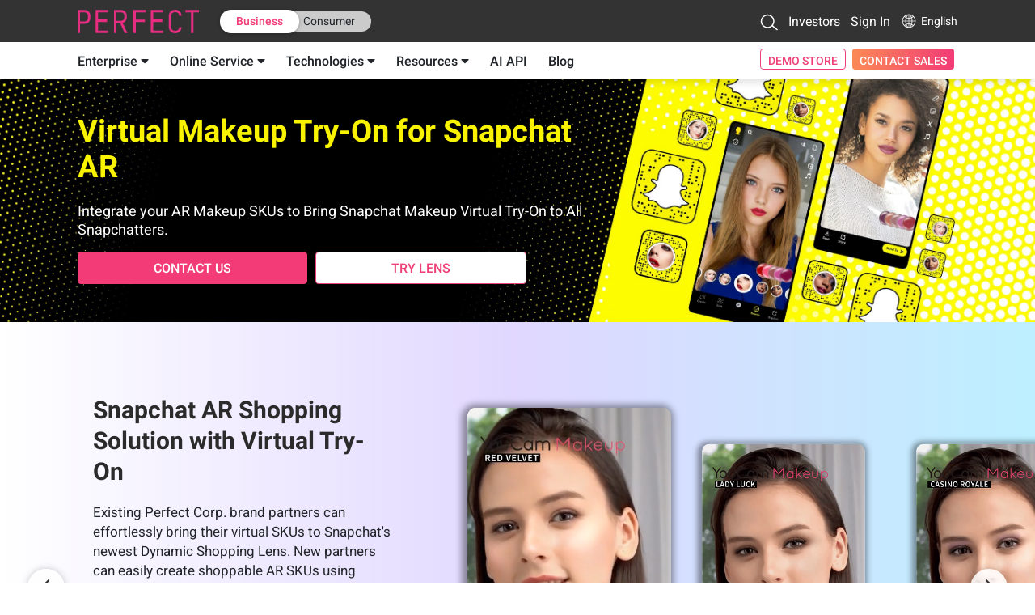

--- FILE ---
content_type: text/html
request_url: https://www.perfectcorp.com/business/services/virtual-makeup-snapchat
body_size: 36138
content:
<!DOCTYPE html><html data-react-helmet="lang" lang="en"><!--<![endif]--><head><meta charset="utf-8"><link href="/favicon.ico" rel="icon" type="image/x-icon" sizes="96x96"><link href="/favicon.png" rel="icon" type="image/png" sizes="32x32"><link href="/apple-touch-icon.png" rel="apple-touch-icon" sizes="180×180"><link href="/manifest.json" rel="manifest"><link href="https://fonts.googleapis.com/css2?family=Noto+Sans+TC:wght@300;400;500;700;900&display=swap" rel="stylesheet" crossorigin=""><style>@media screen and (min-width:431px){.pf-root-hidden{display:none}}</style><style id="enFont">@font-face{font-family:Roboto;font-style:normal;font-weight:300;font-display:swap;src:url(https://fonts.gstatic.com/s/roboto/v27/KFOlCnqEu92Fr1MmSU5fBBc4AMP6lQ.woff2) format('woff2')}@font-face{font-family:Roboto;font-style:normal;font-weight:400;font-display:swap;src:url(https://fonts.gstatic.com/s/roboto/v27/KFOmCnqEu92Fr1Mu4mxKKTU1Kg.woff2) format('woff2')}@font-face{font-family:Roboto;font-style:normal;font-weight:500;font-display:swap;src:url(https://fonts.gstatic.com/s/roboto/v27/KFOlCnqEu92Fr1MmEU9fBBc4AMP6lQ.woff2) format('woff2')}@font-face{font-family:Roboto;font-style:normal;font-weight:700;font-display:swap;src:url(https://fonts.gstatic.com/s/roboto/v27/KFOlCnqEu92Fr1MmWUlfBBc4AMP6lQ.woff2) format('woff2')}@font-face{font-family:Roboto;font-style:normal;font-weight:900;font-display:swap;src:url(https://fonts.gstatic.com/s/roboto/v27/KFOlCnqEu92Fr1MmYUtfBBc4AMP6lQ.woff2) format('woff2')}.async-hide{opacity:0!important}</style><meta content="width=device-width,initial-scale=1,maximum-scale=1,user-scalable=0" name="viewport"><meta content="a8fcpgtax0t2vutdcao5ec3c7ku5pj" name="facebook-domain-verification"><meta content="85e567057763047a305d0de3d48a3e5683474d000cf963a306c6789902b61cc8" name="ahrefs-site-verification"><script type="text/javascript">window.snapStore={"\u002Fsmb-frontend\u002Fseo\u002Fquery-meta-by-path.action?languageType=enu&path=%2Fbusiness%2Fservices%2Fvirtual-makeup-snapchat":{"id":399,"createdTime":1651030531000,"lastModified":1651030531000,"sourceId":29,"metaType":"PAGE","title":"Snapchat AR Virtual Try-On Solution | Perfect Corp.","description":"","ogTitle":"","ogDescription":"","imageUrl":"","author":"","url":"https:\u002F\u002Fwww.perfectcorp.com\u002Fbusiness\u002Fservices\u002Fvirtual-makeup-snapchat","serpSteps":[],"serpFaqs":[],"enableHowTo":false,"enableFaq":false,"enableVideo":false,"isSoftwareSchema":false,"howToSupply":"","howToTool":"","howToTotalTime":0,"videoLink":"","videoCover":"","videoDuration":0},"\u002Fsmb-frontend\u002Fstrapi\u002Fquery-content-by-language.action?defaultEnu=true&languageType=enu&type=BUSINESS_MENU":{"id":48,"attributes":{"shortDescription":"ar scarf link 25W43","createdAt":"2025-10-22T01:20:16.367Z","updatedAt":"2025-10-22T07:45:07.806Z","publishedAt":"2025-10-22T07:45:07.000Z","vuid":"6fb6b3cb-27da-484c-9913-5788ec342b0c","versionNumber":10,"versionComment":null,"isVisibleInListView":true,"languages":{"id":10112,"languages":"ENU"},"b2BorB2C":{"id":10107,"b2BorB2C":"B2B"},"sections":[{"id":66,"__component":"product-page.section-pf-menu","category":"B2B Enterprise","menuTitle":"Enterprise Services","menuDescription":"Our most powerful AI & AR beauty, fashion, and skin tech solutions for larger & multi-nation brands with complex requirements and maximum scale","columns":[{"id":277,"items":[{"id":2283,"itemType":"Group Title","itemTitle":"Makeup","itemUrl":null,"showIcon":false,"showFooter":false},{"id":2284,"itemType":"Page Entry","itemTitle":"AR Makeup Virtual Try-On","itemUrl":"\u002Fbusiness\u002Fproducts\u002Fvirtual-makeup","showIcon":false,"showFooter":true},{"id":2285,"itemType":"Page Entry","itemTitle":"YouCam Tutorial","itemUrl":"\u002Fbusiness\u002Fproducts\u002Fyoucam-tutorial","showIcon":false,"showFooter":false},{"id":2286,"itemType":"Page Entry","itemTitle":"AI Makeup Transfer","itemUrl":"\u002Fbusiness\u002Fproducts\u002Fai-makeup-transfer","showIcon":false,"showFooter":false},{"id":2287,"itemType":"Page Entry","itemTitle":"AI Skin Shade Finder","itemUrl":"\u002Fbusiness\u002Fproducts\u002Fai-shade-finder","showIcon":false,"showFooter":true},{"id":2288,"itemType":"Page Entry","itemTitle":"AI Virtual Background Changer","itemUrl":"\u002Fbusiness\u002Fproducts\u002Fvirtual-background","showIcon":false,"showFooter":false},{"id":2289,"itemType":"Group Title","itemTitle":"Conversational AI Assistant","itemUrl":null,"showIcon":false,"showFooter":true},{"id":2290,"itemType":"Page Entry","itemTitle":"Perfect Beauty Agent","itemUrl":"\u002Fbusiness\u002Fproducts\u002Fbeauty-agent-ai-beauty-advisor","showIcon":false,"showFooter":true}],"columnCTA":{"id":80998,"ctaText":null,"ctaLink":null,"newTab":true,"ctaActivate":true,"nofollow":false,"buttonType":null,"image":{"data":null}}},{"id":278,"items":[{"id":2291,"itemType":"Group Title","itemTitle":"Face Diagnostic","itemUrl":null,"showIcon":false,"showFooter":false},{"id":2292,"itemType":"Page Entry","itemTitle":"AI Skin Analysis","itemUrl":"\u002Fbusiness\u002Fproducts\u002Fai-skin-diagnostic","showIcon":false,"showFooter":true},{"id":2293,"itemType":"Page Entry","itemTitle":"AI Skin Analysis Validator","itemUrl":"\u002Fbusiness\u002Fproducts\u002Fai-skin-analysis-validator","showIcon":false,"showFooter":true},{"id":2294,"itemType":"Page Entry","itemTitle":"AI Skin Simulation","itemUrl":"\u002Fbusiness\u002Fproducts\u002Fai-skin-emulation","showIcon":false,"showFooter":true},{"id":2295,"itemType":"Page Entry","itemTitle":"AI Face Analyzer","itemUrl":"\u002Fbusiness\u002Fproducts\u002Fai-face-analyzer","showIcon":false,"showFooter":true},{"id":2296,"itemType":"Page Entry","itemTitle":"AI Skin Shade Finder","itemUrl":"\u002Fbusiness\u002Fproducts\u002Fai-shade-finder","showIcon":false,"showFooter":false},{"id":2297,"itemType":"Page Entry","itemTitle":"AI Face Reshape Simulator","itemUrl":"\u002Fbusiness\u002Fproducts\u002Fface-reshaping","showIcon":false,"showFooter":true},{"id":2298,"itemType":"Page Entry","itemTitle":"AI Fitzpatrick Skin Type Analysis","itemUrl":"\u002Fbusiness\u002Fproducts\u002Ffitzpatrick-skin-types","showIcon":false,"showFooter":true},{"id":2299,"itemType":"Page Entry","itemTitle":"AI Personality Finder","itemUrl":"\u002Fbusiness\u002Fproducts\u002Fai-personality","showIcon":false,"showFooter":false}],"columnCTA":{"id":80999,"ctaText":null,"ctaLink":null,"newTab":true,"ctaActivate":true,"nofollow":false,"buttonType":null,"image":{"data":null}}},{"id":279,"items":[{"id":2300,"itemType":"Group Title","itemTitle":"Hair","itemUrl":null,"showIcon":false,"showFooter":false},{"id":2301,"itemType":"Page Entry","itemTitle":"AI Virtual Hair Color Try-On","itemUrl":"\u002Fbusiness\u002Fproducts\u002Flive-hair-color","showIcon":false,"showFooter":true},{"id":2302,"itemType":"Page Entry","itemTitle":"AR Hairstyle Virtual Try-On","itemUrl":"\u002Fbusiness\u002Fproducts\u002Fvirtual-hairstyles","showIcon":false,"showFooter":true},{"id":2303,"itemType":"Page Entry","itemTitle":"AI Hair Type Analysis","itemUrl":"\u002Fbusiness\u002Fproducts\u002Fhair-type-analysis","showIcon":false,"showFooter":false},{"id":2304,"itemType":"Page Entry","itemTitle":"AI Hair Length Analysis","itemUrl":"\u002Fbusiness\u002Fproducts\u002Fhair-length-analysis","showIcon":false,"showFooter":false},{"id":2305,"itemType":"Page Entry","itemTitle":"AI Hair Frizziness Analysis","itemUrl":"\u002Fbusiness\u002Fproducts\u002Ffrizzy-hair-analyzer","showIcon":false,"showFooter":true},{"id":2306,"itemType":"Page Entry","itemTitle":"AI Hair Density Analysis","itemUrl":"\u002Fbusiness\u002Fproducts\u002Fhair-density-test-analysis","showIcon":false,"showFooter":true},{"id":2307,"itemType":"Group Title","itemTitle":"Nail","itemUrl":null,"showIcon":false,"showFooter":false},{"id":2308,"itemType":"Page Entry","itemTitle":"Virtual Try-On for Nails","itemUrl":"\u002Fbusiness\u002Fproducts\u002Fai-nail-color","showIcon":false,"showFooter":true}],"columnCTA":{"id":81000,"ctaText":null,"ctaLink":null,"newTab":true,"ctaActivate":true,"nofollow":false,"buttonType":null,"image":{"data":null}}},{"id":280,"items":[{"id":2309,"itemType":"Group Title","itemTitle":"Jewelry and Watches","itemUrl":null,"showIcon":false,"showFooter":false},{"id":2310,"itemType":"Page Entry","itemTitle":"3D Viewer & 3D Authoring Tool","itemUrl":"\u002Fbusiness\u002Fproducts\u002F3d-viewer-virtual-try-on","showIcon":false,"showFooter":false},{"id":2311,"itemType":"Page Entry","itemTitle":"3D VTO Format","itemUrl":"\u002Fbusiness\u002Fcampaign\u002F3d-vto-format","showIcon":false,"showFooter":false},{"id":2312,"itemType":"Page Entry","itemTitle":"AR Ring Virtual Try-On","itemUrl":"\u002Fbusiness\u002Fproducts\u002Far-virtual-ring","showIcon":false,"showFooter":true},{"id":2313,"itemType":"Page Entry","itemTitle":"AR Bracelet Virtual Try-On","itemUrl":"\u002Fbusiness\u002Fproducts\u002Far-bracelet","showIcon":false,"showFooter":false},{"id":2314,"itemType":"Page Entry","itemTitle":"AR Watch Virtual Try-On","itemUrl":"\u002Fbusiness\u002Fproducts\u002Far-watch","showIcon":false,"showFooter":true},{"id":2315,"itemType":"Page Entry","itemTitle":"AR Earring Virtual Try-On","itemUrl":"\u002Fbusiness\u002Fproducts\u002Far-virtual-earrings","showIcon":false,"showFooter":true},{"id":2316,"itemType":"Page Entry","itemTitle":"AR Necklace Virtual Try-On","itemUrl":"\u002Fbusiness\u002Fproducts\u002Fai-virtual-necklace","showIcon":false,"showFooter":false}],"columnCTA":{"id":81001,"ctaText":null,"ctaLink":null,"newTab":true,"ctaActivate":true,"nofollow":false,"buttonType":null,"image":{"data":null}}},{"id":281,"items":[{"id":2317,"itemType":"Group Title","itemTitle":"Eyewear","itemUrl":null,"showIcon":false,"showFooter":false},{"id":2318,"itemType":"Page Entry","itemTitle":"AI-Powered Virtual Try-On for Glasses","itemUrl":"\u002Fbusiness\u002Fproducts\u002Feye-wear","showIcon":false,"showFooter":true},{"id":2319,"itemType":"Group Title","itemTitle":"Fashion and Accessories","itemUrl":null,"showIcon":false,"showFooter":false},{"id":2320,"itemType":"Page Entry","itemTitle":"AI Clothes Try On","itemUrl":"\u002Fbusiness\u002Fproducts\u002Fai-clothes-changer","showIcon":false,"showFooter":true},{"id":2321,"itemType":"Page Entry","itemTitle":"AR Scarf Virtual Try-On","itemUrl":"\u002Fbusiness\u002Fproducts\u002Far-scarf-try-on-online","showIcon":false,"showFooter":false},{"id":2322,"itemType":"Page Entry","itemTitle":"AR Bags Virtual Try-On","itemUrl":"\u002Fbusiness\u002Fproducts\u002Far-bags-virtual-try-on","showIcon":false,"showFooter":false},{"id":2323,"itemType":"Page Entry","itemTitle":"AR Shoes Virtual Try-On","itemUrl":"\u002Fbusiness\u002Fproducts\u002Faugmented-reality-shoes","showIcon":false,"showFooter":true},{"id":2324,"itemType":"Page Entry","itemTitle":"Hat and Headband Virtual Try-On","itemUrl":"\u002Fbusiness\u002Fproducts\u002Far-virtual-accessories","showIcon":false,"showFooter":false},{"id":2325,"itemType":"Group Title","itemTitle":"Men's Grooming","itemUrl":null,"showIcon":false,"showFooter":false},{"id":2326,"itemType":"Page Entry","itemTitle":"AI Beard Dye and Beard Style Virtual Try-On","itemUrl":"\u002Fbusiness\u002Fproducts\u002Fai-beard-dye","showIcon":false,"showFooter":true}],"columnCTA":{"id":81002,"ctaText":null,"ctaLink":null,"newTab":true,"ctaActivate":true,"nofollow":false,"buttonType":null,"image":{"data":null}}}],"menuCTA":[{"id":81003,"ctaText":"Contact Sales","ctaLink":"\u002Fbusiness\u002Fcontact-us\u002Fsales","newTab":false,"ctaActivate":true,"nofollow":false,"buttonType":"Pink button","image":{"data":null}},{"id":81004,"ctaText":"TRY OUR DEMO","ctaLink":"\u002Fbusiness\u002Fshowcase\u002Fskincare\u002Fhome","newTab":false,"ctaActivate":true,"nofollow":false,"buttonType":"White button","image":{"data":null}},{"id":81005,"ctaText":"View all products","ctaLink":"\u002Fbusiness\u002Fsolutions\u002Fenterprise","newTab":false,"ctaActivate":true,"nofollow":false,"buttonType":"Text with arrow icon","image":{"data":null}}]}],"status":{"id":48876,"status":"Published"},"versions":null}},"\u002Fmanifest.json":{"short_name":"PerfectCorp","name":"PerfectCorp","icons":[{"src":"\u002Ffavicon-192.png","type":"image\u002Fpng","sizes":"192x192"},{"src":"\u002Ffavicon-512.png","type":"image\u002Fpng","sizes":"512x512"}],"start_url":".\u002F?utm_source=web_app","display":"standalone"}};</script><script type="text/javascript" data-prerender-allowed="true">(function () {
        const getLang = ()=> {
          const params = window.location.pathname.split('/');
          if (['business', 'consumer', 'nft'].indexOf(params[1]) !== -1) return 'en';
          return params[1] || 'en';
        }
        document.getElementsByTagName('html')[0].setAttribute('lang', getLang());
      }());
      proID = [18240];
      if(typeof proID !== 'undefined'){var i=0,l=proID.length;while (i<l){BB_C(proID[i++]);}}function BB_C(p){if(isNaN(p)){return;}var bb_a=location.search.substring(1).split('&');var bb_b=new Object;var bb_time=new Date().getTime()/1000;var CTID="";for(var n=0;bb_a[n];n++) {var bb_e=bb_a[n].split('=');bb_b[bb_e[0]]=bb_e[1];}var proID=p;if(bb_b.bbid){var bb_c=bb_b.bbid.split('BB');CTID=bb_c[1];}var self=bb_b.slf;if(CTID){document.cookie="GF"+proID+"=CTID%3A"+CTID+"; max-age=5184000; domain=; path=/; SameSite=None; Secure;";var bb_array=[];var bb_obj={"CTID":"CTID:"+CTID,"proID":proID,"max_age":Math.floor(bb_time)+5184000};bb_array.push(bb_obj);localStorage.setItem('GF'+proID, JSON.stringify(bb_obj));}if(self=="on"){document.cookie="GF"+proID+"_type=slfbuy; max-age=5184000; domain=; path=/; SameSite=None; Secure;";var bb_array=[];var bb_obj={"type":"slfbuy"};bb_array.push(bb_obj);localStorage.setItem('GF'+proID+"_type", JSON.stringify(bb_obj));}}</script><link href="https://dev.visualwebsiteoptimizer.com" rel="preconnect"><script type="text/javascript" data-prerender-allowed="true" id="vwoCode">"ReactSnap"===window.navigator.userAgent||window._vwo_code||function(){var a=775933,n=!1,s=window,d=document,c=d.querySelector("#vwoCode"),_="_vwo_"+a+"_settings",e={};try{var t=JSON.parse(localStorage.getItem("_vwo_"+a+"_config"));e=t&&"object"==typeof t?t:{}}catch(e){}var l="session"===e.stT?s.sessionStorage:s.localStorage;code={use_existing_jquery:function(){return"undefined"!=typeof use_existing_jquery?use_existing_jquery:void 0},library_tolerance:function(){return"undefined"!=typeof library_tolerance?library_tolerance:void 0},settings_tolerance:function(){return e.sT||2e3},hide_element_style:function(){return"{"+(e.hES||"opacity:0 !important;filter:alpha(opacity=0) !important;background:none !important")+"}"},hide_element:function(){return performance.getEntriesByName("first-contentful-paint")[0]?"":"string"==typeof e.hE?e.hE:"body"},getVersion:function(){return 2.1},finish:function(e){if(!n){n=!0;var t=d.getElementById("_vis_opt_path_hides");t&&t.parentNode.removeChild(t),e&&((new Image).src="https://dev.visualwebsiteoptimizer.com/ee.gif?a="+a+e)}},finished:function(){return n},addScript:function(e){var t=d.createElement("script");t.type="text/javascript",e.src?t.src=e.src:t.text=e.text,d.getElementsByTagName("head")[0].appendChild(t)},load:function(e,t){var n=this.getSettings(),i=d.createElement("script");if(t=t||{},n)i.textContent=n,d.getElementsByTagName("head")[0].appendChild(i),s.VWO&&!VWO.caE||(l.removeItem(_),this.load(e));else{var o=new XMLHttpRequest;o.open("GET",e,!0),o.withCredentials=!t.dSC,o.responseType=t.responseType||"text",o.onload=function(){if(t.onloadCb)return t.onloadCb(o,e);200===o.status?_vwo_code.addScript({text:o.responseText}):_vwo_code.finish("&e=loading_failure:"+e)},o.onerror=function(){if(t.onerrorCb)return t.onerrorCb(e);_vwo_code.finish("&e=loading_failure:"+e)},o.send()}},getSettings:function(){try{var e=l.getItem(_);if(!e)return;return e=JSON.parse(e),Date.now()>e.e?void l.removeItem(_):e.s}catch(e){return}},init:function(){if(!(-1<d.URL.indexOf("__vwo_disable__"))){var e,t=this.settings_tolerance();if(s._vwo_settings_timer=setTimeout(function(){_vwo_code.finish(),l.removeItem(_)},t),"body"!==this.hide_element()){e=d.createElement("style");var n=this.hide_element(),i=n?n+this.hide_element_style():"",o=d.getElementsByTagName("head")[0];e.setAttribute("id","_vis_opt_path_hides"),c&&e.setAttribute("nonce",c.nonce),e.setAttribute("type","text/css"),e.styleSheet?e.styleSheet.cssText=i:e.appendChild(d.createTextNode(i)),o.appendChild(e)}else{e=d.getElementsByTagName("head")[0],(i=d.createElement("div")).style.cssText="z-index: 2147483647 !important;position: fixed !important;left: 0 !important;top: 0 !important;width: 100% !important;height: 100% !important;background: white !important;",i.setAttribute("id","_vis_opt_path_hides"),i.classList.add("_vis_hide_layer"),e.parentNode.insertBefore(i,e.nextSibling)}var r="https://dev.visualwebsiteoptimizer.com/j.php?a="+a+"&u="+encodeURIComponent(d.URL)+"&vn=2.1";-1!==s.location.search.indexOf("_vwo_xhr")?this.addScript({src:r}):this.load(r+"&x=true")}}},s._vwo_code=code,code.init()}()</script><title>Snapchat AR Virtual Try-On Solution | Perfect Corp.</title><link href="https://d3ss46vukfdtpo.cloudfront.net/static/css/823.7159322c.chunk.css" rel="stylesheet"><link href="https://d3ss46vukfdtpo.cloudfront.net/static/css/main.b5a9070e.chunk.css" rel="stylesheet"><link href="https://d3ss46vukfdtpo.cloudfront.net/static/css/828.5a7f1f3c.chunk.css" rel="stylesheet" type="text/css"><link href="https://d3ss46vukfdtpo.cloudfront.net/static/css/876.de6b5970.chunk.css" rel="stylesheet" type="text/css"><link href="https://d3ss46vukfdtpo.cloudfront.net/static/css/826.b7a8e733.chunk.css" rel="stylesheet" type="text/css"><link href="https://d3ss46vukfdtpo.cloudfront.net/static/css/business-home-index.40b6d25b.chunk.css" rel="stylesheet" type="text/css"><link href="https://d3ss46vukfdtpo.cloudfront.net/static/css/860.39318454.chunk.css" rel="stylesheet" type="text/css"><link href="https://plugins-media.makeupar.com/smb/story/2021-06-18/0f81add9-e237-4606-906d-a31f779c45bd.jpg" rel="preload" data-react-helmet="true" as="image"><link href="plugins-media.makeupar.com" rel="preconnect" data-react-helmet="true"><link href="https://www.perfectcorp.com/business/services/virtual-makeup-snapchat" rel="alternate" data-react-helmet="true" hreflang="x-default"><link href="https://www.perfectcorp.com/business/services/virtual-makeup-snapchat" rel="alternate" data-react-helmet="true" hreflang="en"><link href="https://www.perfectcorp.com/zh-tw/business/services/virtual-makeup-snapchat" rel="alternate" data-react-helmet="true" hreflang="zh-tw"><link href="https://www.perfectcorp.com/zh-cn/business/services/virtual-makeup-snapchat" rel="alternate" data-react-helmet="true" hreflang="zh-cn"><link href="https://www.perfectcorp.com/ja/business/services/virtual-makeup-snapchat" rel="alternate" data-react-helmet="true" hreflang="ja"><link href="https://www.perfectcorp.com/fr/business/services/virtual-makeup-snapchat" rel="alternate" data-react-helmet="true" hreflang="fr"><link href="https://www.perfectcorp.com/ko/business/services/virtual-makeup-snapchat" rel="alternate" data-react-helmet="true" hreflang="ko"><link href="https://www.perfectcorp.com/de/business/services/virtual-makeup-snapchat" rel="alternate" data-react-helmet="true" hreflang="de"><link href="https://www.perfectcorp.com/es/business/services/virtual-makeup-snapchat" rel="alternate" data-react-helmet="true" hreflang="es"><link href="https://www.perfectcorp.com/it/business/services/virtual-makeup-snapchat" rel="alternate" data-react-helmet="true" hreflang="it"><link href="https://www.perfectcorp.com/business/services/virtual-makeup-snapchat" rel="canonical" data-react-helmet="true"><link href="https://www.makeupar.com/business/services/virtual-makeup-snapchat" rel="alternate" data-react-helmet="true" hreflang="en-in"><meta content="Perfect Corp" data-react-helmet="true" name="author"><meta content="PERFECT" data-react-helmet="true" property="og:site_name"><meta content="https://plugins-media.makeupar.com/smb/story/2021-06-18/0f81add9-e237-4606-906d-a31f779c45bd.jpg" data-react-helmet="true" name="image"><meta content="Learn how to enable AR virtual makeup try-on for social shopping in Snapchat. Perfect Corp. is Snapchat's official partner for its AR Shoppable Lens." data-react-helmet="true" name="description"><meta content="Learn how to enable AR virtual makeup try-on for social shopping in Snapchat. Perfect Corp. is Snapchat's official partner for its AR Shoppable Lens." data-react-helmet="true" property="og:description"><meta content="AR Virtual Makeup Try-On for Snapchat | Perfect Corp" data-react-helmet="true" property="og:title"><meta content="https://plugins-media.makeupar.com/smb/story/2021-06-18/0f81add9-e237-4606-906d-a31f779c45bd.jpg" data-react-helmet="true" property="og:image"><meta content="https://www.perfectcorp.com/business/services/virtual-makeup-snapchat" data-react-helmet="true" property="og:url"><meta content="website" data-react-helmet="true" property="og:type"><script type="application/ld+json" class="keep" data-react-helmet="true">{
    "@context": "http://schema.org",
    "@graph": [
      {
          "@type": "BreadcrumbList",
          "itemListElement": [{"position":1,"name":"Home","item":"https://www.perfectcorp.com/business","@type":"ListItem"},{"@type":"ListItem","position":2,"name":"AR Virtual Makeup Try-On for Snapchat | Perfect Corp","item":"https://www.perfectcorp.com/business/services/virtual-makeup-snapchat"}]
        }, 
      
      
      
      
      {
        "@type": "Corporation",
        "url": "https://www.perfectcorp.com/business",
        "legalName":"Perfect Corp.",
        "potentialAction": {
          "@type":"SearchAction",
          "target": {
            "@type":"EntryPoint",
            "urlTemplate":"https://www.perfectcorp.com/business/gcse?q={search_term_string}&rs=sitelinks_searchbox"
          },
          "query-input":"required name=search_term_string"
        }, 
        "description": "Complete line of Beauty Tech solution to help beauty brands to digitally transform the online shopping experience with AR and AI ecommerce tech.",
        "foundingDate":"2015",
        "sameAs": [
          "https://www.facebook.com/YouCamApps.tw",
          "https://www.instagram.com/youcamapps.tw/?hl=zh-tw",
          "https://www.youtube.com/channel/UC7GeoFYO277cNdRa_k8TWug",
          "https://www.linkedin.com/company/perfect-corp/",
          "https://apps.apple.com/us/developer/perfect-mobile-corp/id1018779369",
          "https://play.google.com/store/apps/dev?id=7878009122471162106" 
        ],
        "founders": [{
          "@type":"Person",
          "name":"Alice Chang"
        }],
        "contactPoint": [{
          "@type": "ContactPoint",
          "email": "appsupport@perfectcorp.com",
          "telephone": "+886-2-8667-1265",
          "contactType": "customer service",
          "url":"https://www.perfectcorp.com/business/contact-us/sales"
        }],
        "address": {
          "@type": "PostalAddress",
          "streetAddress":"14F., No. 98, Minquan Rd.",
          "addressLocality": "Xindian Dist.",
          "addressRegion": "New Taipei City",
          "addressCountry": "Taiwan",
          "postalCode": "23141"
        }
      }
    ]
  }</script><link href="https://d3ss46vukfdtpo.cloudfront.net/static/css/layout-bottom.ac791097.chunk.css" rel="stylesheet" type="text/css"><meta content="Snapchat AR Virtual Try-On Solution | Perfect Corp." data-react-helmet="true" name="title"></head><body pf-prerender-data="true"><noscript><iframe height="0" id="tag-manager" src="https://www.googletagmanager.com/ns.html?id=GTM-K6L9D76&gtm_auth=&gtm_preview=&gtm_cookies_win=x" style="display:none;visibility:hidden" width="0"></iframe></noscript><noscript>You need to enable JavaScript to run this app.</noscript><div id="root"><div id="prc-1-1" data-prerendered-border="true"><div></div><div class="pf-language fade-header v1" style="position:sticky"><div class="pf-header v1"><div class="pf-layout-container pf-header-container" style="max-width:none" id=""><div class="pf-header__left"><div class="pf-header__logo"><span class="helper"></span><a href="/business" target="_self"><img src="https://d3ss46vukfdtpo.cloudfront.net/static/media/PERFECT_logo_newcolor.ed0b4553.svg" alt="logo"></a></div><div class="pf-header__menus"><a href="/business" target="_self" class="pf-header__menu pf-header__menu--active gtm_business_header_business_en v1">Business </a><a href="/consumer" target="_self" class="pf-header__menu gtm_business_header_consumer_en v1">Consumer</a></div></div><div class="pf-header__right" style="flex-grow:0"><a href="https://ir.perfectcorp.com/" target="_self" class="pf-header__investors" rel="noopener noreferrer">Investors</a><div class="pf-header__language"><div class="pf-content-popupmenu1 pf-content-popupmenu1--white"><a href="javascript:;"><div class="pf-header__language"><span class="helper"></span><img src="https://d3ss46vukfdtpo.cloudfront.net/static/media/icon_language.ae1ef10b.svg" alt="" height="22" width="22"> <span>English</span></div></a></div></div><div><div><div class="pf-header__mobile-menus-icon"><span class="helper"></span><img src="https://d3ss46vukfdtpo.cloudfront.net/static/media/menu_white.25669d04.svg" alt="" height="22" width="31"></div></div><div style="display:none"><div class="pf-content-popupmenu2__overlay"><div class="pf-header-mobile-business-menus"><div class="pf-header-mobile-business-menus__item"><img src="https://d3ss46vukfdtpo.cloudfront.net/static/media/icon_search.7dbcc5ef.svg" alt="" class="pf-header-mobile-search--icon"><input class="pf-header-mobile-search" name="search" placeholder="Enter keywords" type="text"></div><div><div class="pf-header-mobile-business-menus__item">Enterprise<div class="pf-header-mobile-business-menus__arrow grey"></div></div><div style="display:none"><div class="pf-subheader-menu" style="width:100vw;padding-bottom:0"><div class="pf-subheader-menu--container"><div class="pf-subheader-menu__left"><div class="mobile-business-menu__title">Services</div><div style="display:block"><div class="pf-subheader-menu__menus" style="flex-basis:20%"><div><div class="pf-subheader-pop-menu__subtitle">Makeup</div></div><div><a href="/business/products/virtual-makeup" target="_self" class="pf-subheader-menu__link">AR Makeup Virtual Try-On</a></div><div><a href="/business/products/youcam-tutorial" target="_self" class="pf-subheader-menu__link">YouCam Tutorial</a></div><div><a href="/business/products/ai-makeup-transfer" target="_self" class="pf-subheader-menu__link">AI Makeup Transfer</a></div><div><a href="/business/products/ai-shade-finder" target="_self" class="pf-subheader-menu__link">AI Skin Shade Finder</a></div><div><a href="/business/products/virtual-background" target="_self" class="pf-subheader-menu__link">AI Virtual Background Changer</a></div><div><div class="pf-subheader-pop-menu__subtitle">Conversational AI Assistant</div></div><div><a href="/business/products/beauty-agent-ai-beauty-advisor" target="_self" class="pf-subheader-menu__link">Perfect Beauty Agent</a></div><div class="pf-arrow-link--block"><div></div></div></div><div class="pf-subheader-menu__menus" style="flex-basis:20%"><div><div class="pf-subheader-pop-menu__subtitle">Face Diagnostic</div></div><div><a href="/business/products/ai-skin-diagnostic" target="_self" class="pf-subheader-menu__link">AI Skin Analysis</a></div><div><a href="/business/products/ai-skin-analysis-validator" target="_self" class="pf-subheader-menu__link">AI Skin Analysis Validator</a></div><div><a href="/business/products/ai-skin-emulation" target="_self" class="pf-subheader-menu__link">AI Skin Simulation</a></div><div><a href="/business/products/ai-face-analyzer" target="_self" class="pf-subheader-menu__link">AI Face Analyzer</a></div><div><a href="/business/products/ai-shade-finder" target="_self" class="pf-subheader-menu__link">AI Skin Shade Finder</a></div><div><a href="/business/products/face-reshaping" target="_self" class="pf-subheader-menu__link">AI Face Reshape Simulator</a></div><div><a href="/business/products/fitzpatrick-skin-types" target="_self" class="pf-subheader-menu__link">AI Fitzpatrick Skin Type Analysis</a></div><div><a href="/business/products/ai-personality" target="_self" class="pf-subheader-menu__link">AI Personality Finder</a></div><div class="pf-arrow-link--block"><div></div></div></div><div class="pf-subheader-menu__menus" style="flex-basis:20%"><div><div class="pf-subheader-pop-menu__subtitle">Hair</div></div><div><a href="/business/products/live-hair-color" target="_self" class="pf-subheader-menu__link">AI Virtual Hair Color Try-On</a></div><div><a href="/business/products/virtual-hairstyles" target="_self" class="pf-subheader-menu__link">AR Hairstyle Virtual Try-On</a></div><div><a href="/business/products/hair-type-analysis" target="_self" class="pf-subheader-menu__link">AI Hair Type Analysis</a></div><div><a href="/business/products/hair-length-analysis" target="_self" class="pf-subheader-menu__link">AI Hair Length Analysis</a></div><div><a href="/business/products/frizzy-hair-analyzer" target="_self" class="pf-subheader-menu__link">AI Hair Frizziness Analysis</a></div><div><a href="/business/products/hair-density-test-analysis" target="_self" class="pf-subheader-menu__link">AI Hair Density Analysis</a></div><div><div class="pf-subheader-pop-menu__subtitle">Nail</div></div><div><a href="/business/products/ai-nail-color" target="_self" class="pf-subheader-menu__link">Virtual Try-On for Nails</a></div><div class="pf-arrow-link--block"><div></div></div></div><div class="pf-subheader-menu__menus" style="flex-basis:20%"><div><div class="pf-subheader-pop-menu__subtitle">Jewelry and Watches</div></div><div><a href="/business/products/3d-viewer-virtual-try-on" target="_self" class="pf-subheader-menu__link">3D Viewer & 3D Authoring Tool</a></div><div><a href="/business/campaign/3d-vto-format" target="_self" class="pf-subheader-menu__link">3D VTO Format</a></div><div><a href="/business/products/ar-virtual-ring" target="_self" class="pf-subheader-menu__link">AR Ring Virtual Try-On</a></div><div><a href="/business/products/ar-bracelet" target="_self" class="pf-subheader-menu__link">AR Bracelet Virtual Try-On</a></div><div><a href="/business/products/ar-watch" target="_self" class="pf-subheader-menu__link">AR Watch Virtual Try-On</a></div><div><a href="/business/products/ar-virtual-earrings" target="_self" class="pf-subheader-menu__link">AR Earring Virtual Try-On</a></div><div><a href="/business/products/ai-virtual-necklace" target="_self" class="pf-subheader-menu__link">AR Necklace Virtual Try-On</a></div><div class="pf-arrow-link--block"><div></div></div></div><div class="pf-subheader-menu__menus" style="flex-basis:20%"><div><div class="pf-subheader-pop-menu__subtitle">Eyewear</div></div><div><a href="/business/products/eye-wear" target="_self" class="pf-subheader-menu__link">AI-Powered Virtual Try-On for Glasses</a></div><div><div class="pf-subheader-pop-menu__subtitle">Fashion and Accessories</div></div><div><a href="/business/products/ai-clothes-changer" target="_self" class="pf-subheader-menu__link">AI Clothes Try On</a></div><div><a href="/business/products/ar-scarf-try-on-online" target="_self" class="pf-subheader-menu__link">AR Scarf Virtual Try-On</a></div><div><a href="/business/products/ar-bags-virtual-try-on" target="_self" class="pf-subheader-menu__link">AR Bags Virtual Try-On</a></div><div><a href="/business/products/augmented-reality-shoes" target="_self" class="pf-subheader-menu__link">AR Shoes Virtual Try-On</a></div><div><a href="/business/products/ar-virtual-accessories" target="_self" class="pf-subheader-menu__link">Hat and Headband Virtual Try-On</a></div><div><div class="pf-subheader-pop-menu__subtitle">Men's Grooming</div></div><div><a href="/business/products/ai-beard-dye" target="_self" class="pf-subheader-menu__link">AI Beard Dye and Beard Style Virtual Try-On</a></div><div class="pf-arrow-link--block"><div></div></div></div></div><div class="pf-subheader-menu__button-wrapper"><a href="/business/contact-us/sales" target="_self" class="pf-btn pf-pink-btn pf-square-btn pf-full-btn--mb pf-subheader-menu__button" rel="" id="" style="padding:0 40px">Contact Sales</a><a href="/business/showcase/skincare/home" target="_self" class="pf-btn pf-white-btn pf-square-btn pf-full-btn--mb pf-subheader-menu__button" rel="" id="" style="padding:0 40px">TRY OUR DEMO</a><a href="/business/solutions/enterprise" target="_self" class="pf-arrow-link--block" rel=""><div>View all products</div><img src="https://d3ss46vukfdtpo.cloudfront.net/static/media/arrow.aa50316d.svg" alt=""></a></div></div></div></div></div></div><div><div class="pf-header-mobile-business-menus__item">Online Service<div class="pf-header-mobile-business-menus__arrow grey"></div></div><div style="display:none"><div class="pf-subheader-menu pf-subheader-smb-menu--container"><div class="pf-subheader-smb-left-menu--container"><div class="pf-subheader-menu--title">Self-Service Solutions</div><div class="pf-subheader-menu--desc">Self-serve AR try-on and AI analysis solutions to improve customer engagements and conversions</div><div class="pf-subheader-menu--card-container"><a href="/business/solutions/online-service/makeup" target="_self" class=""><div class="pf-subheader-menu--card-icon"></div><div class="pf-subheader-menu--card-title">Virtual Makeup Try-On</div><div class="pf-subheader-menu--card-desc">Add MAKEUP TRY ON button on your site using our web module and web widget</div></a><a href="/business/solutions/online-service/eye-wear" target="_self" class=""><div class="pf-subheader-menu--card-icon"></div><div class="pf-subheader-menu--card-title">Virtual Glasses Try-On</div><div class="pf-subheader-menu--card-desc">Integrate our GLASSES TRY ON module or widget for better sales conversion</div></a><a href="/business/solutions/online-service/skincare-pro" target="_self" class=""><div class="pf-subheader-menu--card-icon"></div><div class="pf-subheader-menu--card-title">Skin Analyzer</div><div class="pf-subheader-menu--card-desc">Software-base SKIN SCANNER solution on iPads with customizable skincare recommendations</div></a><a href="/business/solutions/online-service/aesthetic-simulation" target="_self" class=""><div class="pf-subheader-menu--card-icon"></div><div class="pf-subheader-menu--card-title">Aesthetic Simulation</div><div class="pf-subheader-menu--card-desc">An advanced AI AESTHETIC SIMULATOR tailored to assist medical clinics in presenting treatments</div></a></div></div><div class="smb-menu--divider"></div><div class="pf-subheader-smb-right-menu--container"><div class="pf-subheader-menu--title">Try Demo</div><div class="pf-subheader-menu--desc pf-subheader-menu--desc2">Experience the future of beauty and fashion with Al & AR! Create incredible shopping experiences.</div><a href="https://www.perfectcorp.com/business/showcase/online-service/" target="_blank" class="pf-subheader-menu--demostore-menu-container" rel="noopener noreferrer"><div class="pf-subheader-menu--demostore-menu-icon" style="background-image:url(https://plugins-media.makeupar.com/smb/story/2024-10-08/ee813852-5115-4c14-8f46-0f19725fff1f.png)"></div><div class="pf-subheader-menu--demostore-menu-label">Makeup Try-on</div><img src="https://plugins-media.makeupar.com/smb/story/2023-01-30/4308e7d9-88cb-46f4-9872-3f5415f6e8d0.png" alt="" height="24" width="24"></a><a href="https://www.perfectcorp.com/business/showcase/online-service/eye-wear" target="_blank" class="pf-subheader-menu--demostore-menu-container" rel="noopener noreferrer"><div class="pf-subheader-menu--demostore-menu-icon" style="background-image:url(https://plugins-media.makeupar.com/smb/story/2024-10-08/99445251-a639-477a-8aba-91233a34e01f.png)"></div><div class="pf-subheader-menu--demostore-menu-label">Glasses Try-on</div><img src="https://plugins-media.makeupar.com/smb/story/2023-01-30/4308e7d9-88cb-46f4-9872-3f5415f6e8d0.png" alt="" height="24" width="24"></a><a href="/business/user/free-trial?functionType=SKINCARE_PRO&solutionType=SKIN_ANALYSIS" target="_blank" class="pf-subheader-menu--demostore-menu-container"><div class="pf-subheader-menu--demostore-menu-icon" style="background-image:url(https://plugins-media.makeupar.com/smb/story/2024-10-08/e7254dab-5cb1-4aa4-a2d4-81f0b56ca94e.png)"></div><div class="pf-subheader-menu--demostore-menu-label">Skin Analyzer</div><img src="https://plugins-media.makeupar.com/smb/story/2023-01-30/4308e7d9-88cb-46f4-9872-3f5415f6e8d0.png" alt="" height="24" width="24"></a><a href="/business/user/free-trial?functionType=SKINCARE_PRO&solutionType=AESTHETIC_SIMULATION" target="_blank" class="pf-subheader-menu--demostore-menu-container"><div class="pf-subheader-menu--demostore-menu-icon" style="background-image:url(https://plugins-media.makeupar.com/smb/story/2024-10-08/828ddd65-e059-45ed-b850-51944be7afc4.png)"></div><div class="pf-subheader-menu--demostore-menu-label">Aesthetic Simulation</div><img src="https://plugins-media.makeupar.com/smb/story/2023-01-30/4308e7d9-88cb-46f4-9872-3f5415f6e8d0.png" alt="" height="24" width="24"></a></div></div></div></div><div><div class="pf-header-mobile-business-menus__item">Technologies<div class="pf-header-mobile-business-menus__arrow grey"></div></div><div class="pf-header-mobile-business-menus__subitem-category pf-header-mobile-business-menus--collapse"><a href="/business/technologies/agile-hand-tracking" target="_self"><span class="agileFace--registered">AgileHand™</span></a></div><div class="pf-header-mobile-business-menus__subitem-category pf-header-mobile-business-menus--collapse"><a href="/business/technologies/makeup-ar" target="_self">Makeup AR</a></div><div class="pf-header-mobile-business-menus__subitem-category pf-header-mobile-business-menus--collapse"><a href="/business/technologies/live-3d-face-ar" target="_self">Live 3D Face AR</a></div><div class="pf-header-mobile-business-menus__subitem-category pf-header-mobile-business-menus--collapse"><a href="/business/technologies/skincare-ar" target="_self">Skincare AR</a></div><div class="pf-header-mobile-business-menus__subitem-category pf-header-mobile-business-menus--collapse"><a href="/business/technologies/face-ai" target="_self">Face AI</a></div></div><div class="pf-header-mobile-business-menus__item">Demo Store</div><div><div class="pf-header-mobile-business-menus__item">Resources<div class="pf-header-mobile-business-menus__arrow grey"></div></div><div style="display:none"><div class="pf-subheader-pop-menu" style="width:100vw;padding:0"><div class="pf-layout-container pf-subheader-pop-menu__container" id=""><div class="subheader-resources__left"><div class="subheader-resources__featured"><a href="/business/blog/general/the-complete-guide-to-beauty-tech" target="_self" class="subheader-resources__featured__img" style="background-image:url(https://plugins-media.makeupar.com/smb/story/2024-01-26/ff150b47-54e7-4820-8dea-497da6543a49.jpg)"></a><div class="subheader-resources__featured__text"><div><div class="subheader-resources__featured__type">Featured Blog Post</div><a href="/business/blog/general/the-complete-guide-to-beauty-tech" target="_self" class="subheader-resources__featured__title">Beauty Tech: The Complete Guide 2025</a></div><a href="/business/blog" target="_self" class="subheader-resources__featured__link">More Blog Posts ></a></div></div><div class="subheader-resources__featured"><a href="/business/video/73" target="_self" class="subheader-resources__featured__img" style="background-image:url(https://plugins-media.makeupar.com/smb/story/2022-01-26/6e58686b-9de4-42f0-a7c2-690bf963a365.png)"></a><div class="subheader-resources__featured__text"><div><div class="subheader-resources__featured__type">Featured Video</div><a href="/business/video/73" target="_self" class="subheader-resources__featured__title">The Next Generation of YouCam’s AI Skin Diagnostic Solution</a></div><a href="/business/videos" target="_self" class="subheader-resources__featured__link">More Videos ></a></div></div></div><div class="pf-subheader-pop-menu__right subheader-resources__right"><div class="pf-subheader-pop-menu__menus subheader-resources__group"><div><a href="/business/videos" target="_self" class="subheader-resources__link">Videos</a></div><div><a href="/business/blog/1" target="_self" class="subheader-resources__link">Blog</a></div><div><a href="/business/news/list" target="_self" class="subheader-resources__link">News</a></div><div><a href="/business/successstory/list" target="_self" class="subheader-resources__link">Success Stories</a></div><div><a href="/business/partners" target="_self" class="subheader-resources__link">Partners</a></div></div><div class="pf-subheader-pop-menu__menus subheader-resources__group"><div><a href="/business/beauty-tech-forum-master-class" target="_self" class="subheader-resources__link">Beautiful AI Podcast</a></div><div><a href="/business/global-beauty-tech-forum" target="_self" class="subheader-resources__link">Global Beauty & Fashion AI Forum</a></div><div><a href="/business/color-list" target="_self" class="subheader-resources__link">Beauty Trend Report</a></div></div></div></div></div></div></div><div class="pf-header-mobile-business-menus__item"><a href="https://yce.perfectcorp.com/ai-api?utm_source=PF_site&utm_medium=PF_home" target="_blank">AI API</a></div><div class="pf-header-mobile-business-menus__item"><a href="/business/blog/1" target="_self">Blog</a></div><div class="pf-header-mobile-business-menus__item"><a href="https://ir.perfectcorp.com/" target="_self" rel="noopener noreferrer">Investors</a></div><div class="pf-header-mobile-business-menus__item"><a href="/business/user/sign-in" target="_self">Sign In</a></div></div></div><div class="pf-content-popupmenu2__container"></div></div></div></div></div></div><div class="multiple-buttons--container" style="display:none"><div class="pf-layout-container pf-layout-container--mobile multiple-buttons--container-mb" id=""><div class="product-floating--title">Explore Solutions:</div><div class="product-floating--active-btn"><div></div><img src="https://d3ss46vukfdtpo.cloudfront.net/static/media/btn_arrow_right.531a1ddd.svg" alt="" style="transform:rotate(0)"></div></div><div class="product-floating--banner-divider"></div></div></div><div class="floating-buttons-container floating-buttons-container--inactive" id="floatingbuttons"><div><a href="/business/contact-us/sales" target="_self" class="go-contact-btn"></a></div><div class="pf-language go-demo-btn--container"><div class="go-demo-text"><div>TRY-ON</div></div></div></div><div class="pf-language"><div style="background-color:#fff;overflow:hidden;min-height:100vh" id="prerenderlayout"><div></div><div style="overflow-x:hidden"><div class="pf-product__banner--bgc pf-virtual-makeup-snapchat-bg"></div><div class="pf-product__banner--container" style="flex:0 0 50%"><h1 class="pf-product__banner--title pf-product__banner--text-white"><div class="pf-virtual-makeup-snapchat--banner-title">Virtual Makeup Try-On for Snapchat AR</div></h1><div class="pf-product__banner--desc pf-product__banner--text-white">Integrate your AR Makeup SKUs to Bring Snapchat Makeup Virtual Try-On to All Snapchatters.</div><div><div class="pf-product__banner--btn"><div><a href="/business/contact-us/sales" target="_self" class="pf-btn pf-pink-btn pf-square-btn gtm_services_contact-sales_virtual-makeup-snapchat_top_en pf-product__banner--btn-style" style="margin:0 auto 15px" id="">Contact Us</a></div><div><a href="/business/services/virtual-makeup-snapchat#experience" class="pf-btn pf-white-btn pf-square-btn gtm_virtual_makeup_snapchat_top_en pf-product__banner--btn-style" style="margin:0 auto 15px" id="">Try Lens</a></div></div></div></div><div class="pf-product__banner--bottom_line"></div><div id="experience"><div class="pf-videoslider__container"><div style="align-items:center"><div class="pf-videoslider__text-container"><h2 class="pf-videoslider__title">Snapchat AR Shopping Solution with Virtual Try-On</h2><div class="pf-videoslider__desc">Existing Perfect Corp. brand partners can effortlessly bring their virtual SKUs to Snapchat's newest Dynamic Shopping Lens. New partners can easily create shoppable AR SKUs using Perfect's brand console.</div><div class="pf-videoslider__icon"><img src="https://d3ss46vukfdtpo.cloudfront.net/static/media/red_velvet.69771ed3.png" alt="" style="width:96px;margin-bottom:5px"><div class="pf-videoslider__image-name">Red Velvet</div><div class="pf-videoslider__image-desc">Scan snapcode to try</div></div></div><div class="pf-videoslider__icon-title">Red Velvet</div><div class="pf-videoslider__video-container"><div class="slick-slider slick-initialized" dir="ltr"><button class="slick-arrow slick-prev" data-role="none" style="display:block" type="button">Previous</button><div class="slick-list" style="padding:0 100px"><div class="slick-track" style="width:2568px;opacity:1;transform:translate3d(-428px,0,0)"><div class="slick-slide slick-cloned" style="width:214px" tabindex="-1" aria-hidden="true" data-index="-2"><div><div class="video-item-wrap" style="width:100%;display:inline-block" tabindex="-1"><img src="https://d3ss46vukfdtpo.cloudfront.net/static/media/hight_roller.5ac88ab9.jpg" alt=""></div></div></div><div class="slick-slide slick-cloned" style="width:214px" tabindex="-1" aria-hidden="true" data-index="-1"><div><div class="video-item-wrap" style="width:100%;display:inline-block" tabindex="-1"><img src="https://d3ss46vukfdtpo.cloudfront.net/static/media/bohemia.b1563be0.jpg" alt=""></div></div></div><div class="slick-slide slick-active slick-center slick-current" style="outline:0;width:214px" tabindex="-1" aria-hidden="false" data-index="0"><div><div class="video-item-wrap video-item-wrap-active" style="width:100%;display:inline-block" tabindex="-1"><video autoplay loop playsinline="" preload="true" poster="https://d3ss46vukfdtpo.cloudfront.net/static/media/red_velvet.1f2fa83d.jpg" style="z-index:1"><source src="https://d3ss46vukfdtpo.cloudfront.net/static/media/red_velvet-m.3261e180.mp4" type="video/mp4"></video><img src="https://d3ss46vukfdtpo.cloudfront.net/static/media/red_velvet.1f2fa83d.jpg" alt=""></div></div></div><div class="slick-slide" style="outline:0;width:214px" tabindex="-1" aria-hidden="true" data-index="1"><div><div class="video-item-wrap" style="width:100%;display:inline-block" tabindex="-1"><img src="https://d3ss46vukfdtpo.cloudfront.net/static/media/lady_luck.24ffa119.jpg" alt=""></div></div></div><div class="slick-slide" style="outline:0;width:214px" tabindex="-1" aria-hidden="true" data-index="2"><div><div class="video-item-wrap" style="width:100%;display:inline-block" tabindex="-1"><img src="https://d3ss46vukfdtpo.cloudfront.net/static/media/casino_royale.0e7bb9fd.jpg" alt=""></div></div></div><div class="slick-slide" style="outline:0;width:214px" tabindex="-1" aria-hidden="true" data-index="3"><div><div class="video-item-wrap" style="width:100%;display:inline-block" tabindex="-1"><img src="https://d3ss46vukfdtpo.cloudfront.net/static/media/hight_roller.5ac88ab9.jpg" alt=""></div></div></div><div class="slick-slide" style="outline:0;width:214px" tabindex="-1" aria-hidden="true" data-index="4"><div><div class="video-item-wrap" style="width:100%;display:inline-block" tabindex="-1"><img src="https://d3ss46vukfdtpo.cloudfront.net/static/media/bohemia.b1563be0.jpg" alt=""></div></div></div><div class="slick-slide slick-center slick-cloned" style="width:214px" tabindex="-1" aria-hidden="true" data-index="5"><div><div class="video-item-wrap video-item-wrap-active" style="width:100%;display:inline-block" tabindex="-1"><video autoplay loop playsinline="" preload="true" poster="https://d3ss46vukfdtpo.cloudfront.net/static/media/red_velvet.1f2fa83d.jpg" style="z-index:1"><source src="https://d3ss46vukfdtpo.cloudfront.net/static/media/red_velvet-m.3261e180.mp4" type="video/mp4"></video><img src="https://d3ss46vukfdtpo.cloudfront.net/static/media/red_velvet.1f2fa83d.jpg" alt=""></div></div></div><div class="slick-slide slick-cloned" style="width:214px" tabindex="-1" aria-hidden="true" data-index="6"><div><div class="video-item-wrap" style="width:100%;display:inline-block" tabindex="-1"><img src="https://d3ss46vukfdtpo.cloudfront.net/static/media/lady_luck.24ffa119.jpg" alt=""></div></div></div><div class="slick-slide slick-cloned" style="width:214px" tabindex="-1" aria-hidden="true" data-index="7"><div><div class="video-item-wrap" style="width:100%;display:inline-block" tabindex="-1"><img src="https://d3ss46vukfdtpo.cloudfront.net/static/media/casino_royale.0e7bb9fd.jpg" alt=""></div></div></div><div class="slick-slide slick-cloned" style="width:214px" tabindex="-1" aria-hidden="true" data-index="8"><div><div class="video-item-wrap" style="width:100%;display:inline-block" tabindex="-1"><img src="https://d3ss46vukfdtpo.cloudfront.net/static/media/hight_roller.5ac88ab9.jpg" alt=""></div></div></div><div class="slick-slide slick-cloned" style="width:214px" tabindex="-1" aria-hidden="true" data-index="9"><div><div class="video-item-wrap" style="width:100%;display:inline-block" tabindex="-1"><img src="https://d3ss46vukfdtpo.cloudfront.net/static/media/bohemia.b1563be0.jpg" alt=""></div></div></div></div></div><button class="slick-arrow slick-next" data-role="none" style="display:block" type="button">Next</button></div></div></div><div class="slider-icon" style="top:292px;margin-left:34px"><img src="[data-uri]" alt=""></div><div class="slider-icon" style="top:292px;margin-right:34px;right:0"><img src="[data-uri]" alt=""></div><div class="text-center"><a href="https://www.snapchat.com/unlock/?type=SNAPCODE&uuid=15b23c7af9bb47c285777c43f171f4af&metadata=01" target="_self" class="pf-btn pf-pink-btn pf-square-btn gtm_virtual_makeup_snapchat_en" rel="noopener noreferrer" id="" style="padding:0 60px">Try Lens</a></div><div class="text-center slider-bar__block"><div class="slider-bar__item-block"><div class="slider-bar__item" style="background-color:#ef3f78"></div></div><div class="slider-bar__item-block"><div class="slider-bar__item"></div></div><div class="slider-bar__item-block"><div class="slider-bar__item"></div></div><div class="slider-bar__item-block"><div class="slider-bar__item"></div></div><div class="slider-bar__item-block"><div class="slider-bar__item"></div></div></div></div></div><div class="pf-layout-container pf-layout-container--mobile" id=""><h2 class="pf-textimage7-title">One Set Up for AR Everywhere</h2><div class="pf-textimage7-desc">All of your AR makeup SKUs created with us are now available to Snapchatters. Perfect's Brand Console allows beauty brands to create virtual SKUs once, then bring the AR "try & shop" interactive product experience to Snapchat makeup lovers, as well as users of 10 other channels and platforms.</div><div class="pf-textimage7-image"><img src="https://d3ss46vukfdtpo.cloudfront.net/static/media/m_step_img.5276931a.jpg" alt=""></div></div><div style="padding:60px 0 244.127px"><div class="pf-content-image-text8__container" style="background-color:#fffa37;padding-bottom:244.127px"><img src="https://d3ss46vukfdtpo.cloudfront.net/static/media/dg_2.170c0c79.png" alt="" class="pf-left-dot"><img src="https://d3ss46vukfdtpo.cloudfront.net/static/media/dg_1.d2905459.png" alt="" class="pf-right-dot"><div class="pf-layout-container pf-layout-container--mobile" id=""><div class="pf-content-image-text8__block"><div><h2 class="pf-content-image-text8__title">Beauty's Best Snapchat AR Shoppable Lens</h2><div class="pf-content-image-text8__desc">YouCam Makeup's virtual AR try-on technology is now natively integrated into Snapchat, bringing the same level of AR realism for product shades, textures, and makeup patterns to Snapchat's Dynamic Shopping Lens.<br><br>The complete try & buy shopping experience features pricing, availability, and purchasing methods.</div><a href="/business/contact-us/sales" target="_self" class="pf-arrow-link--block gtm_virtual_makeup_snapchat_en"><div>Contact Us</div><img src="https://d3ss46vukfdtpo.cloudfront.net/static/media/arrow.aa50316d.svg" alt=""></a></div><div class="pf-content-image-text8__img-block"><img src="https://d3ss46vukfdtpo.cloudfront.net/static/media/img_ar_shoppable.f9238618.png" alt="" style="top:392px"></div></div></div></div></div><div class="pf-layout-container pf-content-image-text6__container" id=""><video autoplay loop playsinline="" preload="true"><source src="https://d3ss46vukfdtpo.cloudfront.net/static/media/Rectangle-1662.fec9153e.mp4" type="video/mp4"></video><div><h2 class="pf-content-image-text6__title">Reach Gen Z Snapchatters</h2><div class="pf-content-image-text6__desc">Make your beauty products discoverable by millions of Snapchatters with the AR Dynamic Shopping Lens through Brand Profiles, Lens Explorer, and Snapcodes.<br><br>Invite Snapchat makeup lovers to play and experiment with new makeup looks without ever applying a physical product.</div><a href="/business/contact-us/sales" target="_self" class="pf-arrow-link--block gtm_virtual_makeup_snapchat_en"><div>Contact Us</div><img src="https://d3ss46vukfdtpo.cloudfront.net/static/media/arrow.aa50316d.svg" alt=""></a></div></div><div class="pf-content-links4" style="background-color:#fff;background-image:linear-gradient(to right,#fae3ff,#d2f0fe),linear-gradient(to right,#d2f0fe,#d2f0fe)"><div class="pf-layout-container pf-layout-container--mobile" id=""><h2 class="pf-content-links4__title">Products available for AR Virtual Makeup for Snapchat</h2><div class="pf-content-links4__links"><div class="pf-content-links4__title_style" style="max-width:100%;flex:0 0 100%"><a href="/business/products/virtual-makeup" target="_self" class="gtm_virtual_makeup_snapchat_0_en">AR Makeup Virtual Try-On<img src="https://plugins-media.makeupar.com/smb/story/2022-01-17/b826a7b9-c207-44ab-a04a-4c71957a6599.png" alt=""></a></div></div></div></div><div class="pf-content-text1" style="background-color:#f2f2f2"><div class="pf-layout-container" id=""><h2 class="pf-content-text1__desc" style="text-align:left">Let us help you extend product exposures with AR virtual try-on through Snapchat’s shoppable lens</h2><a href="/business/contact-us/sales" target="_self" class="pf-btn pf-pink-btn pf-square-btn gtm_services_contact-sales_virtual-makeup-snapchat_bottom_en" style="width:100%" id="">Contact Sales</a></div></div></div></div><section><div class="pf-language pf-footer"><div><div class="pf-footer__menus" style="box-sizing:border-box;visibility:visible"><div class="pf-footer__menus-menu"><div class="pf-footer-menus-menu-title" style="height:16px"><div>Enterprise Services</div></div><div class="pf-footer-menus-menu-items"><div class="pf-footer__menus-menu-item"><div><a href="/business/products/virtual-makeup" target="_self"><div>AR Makeup Virtual Try-On</div></a></div></div><div class="pf-footer__menus-menu-item"><div><a href="/business/products/ai-shade-finder" target="_self"><div>AI Skin Shade Finder</div></a></div></div><div class="pf-footer__menus-menu-item"><div><a href="/business/products/beauty-agent-ai-beauty-advisor" target="_self"><div>Perfect Beauty Agent</div></a></div></div><div class="pf-footer__menus-menu-item"><div><a href="/business/products/ai-skin-diagnostic" target="_self"><div>AI Skin Analysis</div></a></div></div><div class="pf-footer__menus-menu-item"><div><a href="/business/products/ai-skin-analysis-validator" target="_self"><div>AI Skin Analysis Validator</div></a></div></div><div class="pf-footer__menus-menu-item"><div><a href="/business/products/ai-skin-emulation" target="_self"><div>AI Skin Simulation</div></a></div></div><div class="pf-footer__menus-menu-item"><div><a href="/business/products/ai-face-analyzer" target="_self"><div>AI Face Analyzer</div></a></div></div><div class="pf-footer__menus-menu-item"><div><a href="/business/products/face-reshaping" target="_self"><div>AI Face Reshape Simulator</div></a></div></div><div class="pf-footer__menus-menu-item"><div><a href="/business/products/fitzpatrick-skin-types" target="_self"><div>AI Fitzpatrick Skin Type Analysis</div></a></div></div><div class="pf-footer__menus-menu-item"><div><a href="/business/products/live-hair-color" target="_self"><div>AI Virtual Hair Color Try-On</div></a></div></div></div></div><div class="pf-footer__menus-menu"><div class="pf-footer-menus-menu-title" style="height:16px"><span> </span></div><div class="pf-footer-menus-menu-items"><div class="pf-footer__menus-menu-item"><div><a href="/business/products/virtual-hairstyles" target="_self"><div>AR Hairstyle Virtual Try-On</div></a></div></div><div class="pf-footer__menus-menu-item"><div><a href="/business/products/frizzy-hair-analyzer" target="_self"><div>AI Hair Frizziness Analysis</div></a></div></div><div class="pf-footer__menus-menu-item"><div><a href="/business/products/hair-density-test-analysis" target="_self"><div>AI Hair Density Analysis</div></a></div></div><div class="pf-footer__menus-menu-item"><div><a href="/business/products/ai-nail-color" target="_self"><div>Virtual Try-On for Nails</div></a></div></div><div class="pf-footer__menus-menu-item"><div><a href="/business/products/ar-virtual-ring" target="_self"><div>AR Ring Virtual Try-On</div></a></div></div><div class="pf-footer__menus-menu-item"><div><a href="/business/products/ar-watch" target="_self"><div>AR Watch Virtual Try-On</div></a></div></div><div class="pf-footer__menus-menu-item"><div><a href="/business/products/ar-virtual-earrings" target="_self"><div>AR Earring Virtual Try-On</div></a></div></div><div class="pf-footer__menus-menu-item"><div><a href="/business/products/eye-wear" target="_self"><div>AI-Powered Virtual Try-On for Glasses</div></a></div></div><div class="pf-footer__menus-menu-item"><div><a href="/business/products/ai-clothes-changer" target="_self"><div>AI Clothes Try On</div></a></div></div><div class="pf-footer__menus-menu-item"><div><a href="/business/products/augmented-reality-shoes" target="_self"><div>AR Shoes Virtual Try-On</div></a></div></div></div></div><div class="pf-footer__menus-menu"><div class="pf-footer-menus-menu-title" style="height:16px"><div>Online Service</div></div><div class="pf-footer-menus-menu-items"><div class="pf-footer__menus-menu-item"><div><a href="/business/solutions/online-service/makeup" target="_self"><div>Virtual Makeup Try-On</div></a></div></div><div class="pf-footer__menus-menu-item"><div><a href="/business/solutions/online-service/eye-wear" target="_self"><div>Virtual Glasses Try-On</div></a></div></div><div class="pf-footer__menus-menu-item"><div><a href="/business/solutions/online-service/skincare-pro" target="_self"><div>Skin Analyzer</div></a></div></div><div class="pf-footer__menus-menu-item"><div><a href="/business/solutions/online-service/aesthetic-simulation" target="_self"><div>Aesthetic Simulation</div></a></div></div></div></div><div class="pf-footer__menus-menu"><div class="pf-footer-menus-menu-title" style="height:16px"><div>Technologies</div></div><div class="pf-footer-menus-menu-items"><div class="pf-footer__menus-menu-item"><div><a href="/business/technologies/agile-hand-tracking" target="_self"><span class="agileFace--registered">AgileHand™</span></a></div></div><div class="pf-footer__menus-menu-item"><div><a href="/business/technologies/makeup-ar" target="_self"><div>Makeup AR</div></a></div></div><div class="pf-footer__menus-menu-item"><div><a href="/business/technologies/live-3d-face-ar" target="_self"><div>Live 3D Face AR</div></a></div></div><div class="pf-footer__menus-menu-item"><div><a href="/business/technologies/skincare-ar" target="_self"><div>Skincare AR</div></a></div></div><div class="pf-footer__menus-menu-item"><div><a href="/business/technologies/face-ai" target="_self"><div>Face AI</div></a></div></div></div></div><div class="pf-footer__menus-menu"><div class="pf-footer-menus-menu-title" style="height:16px"><div>Company</div></div><div class="pf-footer-menus-menu-items"><div class="pf-footer__menus-menu-item"><div><a href="/business/info/aboutus" target="_self"><div>About Us</div></a></div></div><div class="pf-footer__menus-menu-item"><div><a href="/business/news/list" target="_self"><div>News</div></a></div></div><div class="pf-footer__menus-menu-item"><div><a href="/business/info/awards" target="_self"><div>Awards</div></a></div></div><div class="pf-footer__menus-menu-item"><div><a href="/business/contact-us/sales" target="_self"><div>Contact Us</div></a></div></div><div class="pf-footer__menus-menu-item"><a href="https://ir.perfectcorp.com/" target="_blank" rel="noreferrer noopener"><div>Investors</div></a></div><div class="pf-footer__menus-menu-item"><div><a href="/business/info/esg" target="_self"><div>ESG Commitments</div></a></div></div><div class="pf-footer__menus-menu-item"><div><a href="/business/partners" target="_self"><div>Partners</div></a></div></div><div class="pf-footer__menus-menu-item"><a href="https://www.linkedin.com/company/perfect-corp" target="_blank" rel="noreferrer noopener"><div>Career</div></a></div><div class="pf-footer__menus-menu-item"><div><a href="/business/compliance" target="_self"><div>Compliance</div></a></div></div><div class="pf-footer__menus-menu-item"><div><a href="/business/accessibility-statement" target="_self"><div>Accessibility Statement</div></a></div></div></div></div><div class="pf-footer__menus-menu"><div class="pf-footer-menus-menu-title" style="height:16px"><div>Resources</div></div><div class="pf-footer-menus-menu-items"><div class="pf-footer__menus-menu-item"><div><a href="/business/videos" target="_self"><div>Videos</div></a></div></div><div class="pf-footer__menus-menu-item"><div><a href="/business/blog/1" target="_self"><div>Blog</div></a></div></div><div class="pf-footer__menus-menu-item"><div><a href="https://yce.perfectcorp.com/ai-api?utm_source=PF_site&utm_medium=PF_home" target="_blank"><div>AI API</div></a></div></div><div class="pf-footer__menus-menu-item"><div><a href="/business/news/list" target="_self"><div>News</div></a></div></div><div class="pf-footer__menus-menu-item"><div><a href="/business/successstory/list" target="_self"><div>Success Stories</div></a></div></div><div class="pf-footer__menus-menu-item"><div><a href="/business/color-list" target="_self"><div>Beauty Trend Report</div></a></div></div><div class="pf-footer__menus-menu-item"><div><a href="/business/beauty-tech-forum-master-class" target="_self"><div>Beautiful AI Podcast</div></a></div></div><div class="pf-footer__menus-menu-item"><div><a href="/business/global-beauty-tech-forum" target="_self"><div>Global Beauty & Fashion AI Forum</div></a></div></div></div></div><div class="pf-footer__menus-menu"><div class="pf-footer-menus-menu-title" style="height:16px"><div>Support</div></div><div class="pf-footer-menus-menu-items"><div class="pf-footer__menus-menu-item"><div><a href="/business/faq" target="_self"><div>FAQ</div></a></div></div><div class="pf-footer__menus-menu-item"><a href="https://www.perfectcorp.com/document-center/en/" target="_blank" rel="noreferrer noopener"><div>Document Center</div></a></div><div class="pf-footer__menus-menu-item"><div><a href="/business/terms" target="_self"><div>Terms of Service</div></a></div></div><div class="pf-footer__menus-menu-item"><div><a href="/business/privacy" target="_self"><div>Privacy Policy</div></a></div></div></div></div></div><div class="pf-footer-language"><div class="pf-content-popupmenu1 pf-content-popupmenu1--white"><a href="javascript:;"><div class="pf-footer-language__language"><span class="helper"></span><img src="https://d3ss46vukfdtpo.cloudfront.net/static/media/icon_language.ae1ef10b.svg" alt="language"> English <i class="fa fa-caret-down"></i></div></a></div></div></div><div class="pf-footer-sn"><div class="pf-footer-sn-icon"><a href="https://www.facebook.com/youcamapps/" target="_blank" rel="noreferrer noopener"><picture><source media="(max-width:1024px)" srcset="https://bcm-media.beautycircle.com/pfweb/assets/images/sn-fb-atfnydiyc3@3x-d3dklhnkb4-1440.png"><source media="(min-width:1024px)" srcset="https://bcm-media.beautycircle.com/pfweb/assets/images/sn-fb-atfnydiyc3@3x-d3dklhnkb4-2732.png"><img src="https://bcm-media.beautycircle.com/pfweb/assets/images/sn-fb-atfnydiyc3@3x-d3dklhnkb4.png" alt="facebook" as="image"></picture></a></div><div class="pf-footer-sn-icon"><a href="https://instagram.com/youcamapps/" target="_blank" rel="noreferrer noopener"><picture><source media="(max-width:1024px)" srcset="https://bcm-media.beautycircle.com/pfweb/assets/images/sn-ig-0hq6x9ryvk@3x-a5skr48r07-1440.png"><source media="(min-width:1024px)" srcset="https://bcm-media.beautycircle.com/pfweb/assets/images/sn-ig-0hq6x9ryvk@3x-a5skr48r07-2732.png"><img src="https://bcm-media.beautycircle.com/pfweb/assets/images/sn-ig-0hq6x9ryvk@3x-a5skr48r07.png" alt="instagram" as="image"></picture></a></div><div class="pf-footer-sn-icon"><a href="https://www.youtube.com/channel/UC7GeoFYO277cNdRa_k8TWug" target="_blank" rel="noreferrer noopener"><picture><source media="(max-width:1024px)" srcset="https://bcm-media.beautycircle.com/pfweb/assets/images/sn-youtube-zrmthr3bzw@3x-7bfrqq6zg2-1440.png"><source media="(min-width:1024px)" srcset="https://bcm-media.beautycircle.com/pfweb/assets/images/sn-youtube-zrmthr3bzw@3x-7bfrqq6zg2-2732.png"><img src="https://bcm-media.beautycircle.com/pfweb/assets/images/sn-youtube-zrmthr3bzw@3x-7bfrqq6zg2.png" alt="youtube" as="image"></picture></a></div><div class="pf-footer-sn-icon"><a href="https://www.linkedin.com/company/perfect-corp" target="_blank" rel="noreferrer noopener"><picture><source media="(max-width:1024px)" srcset="https://bcm-media.beautycircle.com/pfweb/assets/images/sn-in-qhdjvzrma9@3x-cddn6ois4x-1440.png"><source media="(min-width:1024px)" srcset="https://bcm-media.beautycircle.com/pfweb/assets/images/sn-in-qhdjvzrma9@3x-cddn6ois4x-2732.png"><img src="https://bcm-media.beautycircle.com/pfweb/assets/images/sn-in-qhdjvzrma9@3x-cddn6ois4x.png" alt="linkedin" as="image"></picture></a></div><div class="pf-footer-sn-icon"><a href="https://twitter.com/youcamapps" target="_blank" rel="noreferrer noopener"><picture><source media="(max-width:1024px)" srcset="https://bcm-media.beautycircle.com/pfweb/assets/images/sn-tt-0v7twvieay@3x-wyaiia7lqw-1440.png"><source media="(min-width:1024px)" srcset="https://bcm-media.beautycircle.com/pfweb/assets/images/sn-tt-0v7twvieay@3x-wyaiia7lqw-2732.png"><img src="https://bcm-media.beautycircle.com/pfweb/assets/images/sn-tt-0v7twvieay@3x-wyaiia7lqw.png" alt="twitter" as="image"></picture></a></div></div><div class="pf-footer__copyright">2025 © Perfect Corp. All Rights Reserved.</div></div></section></div><div class="pf-language pf-header-cookiestatement pf-header-cookiestatement-hide"><div class="pf-layout-container pf-layout-container--mobile pf-header-cookiestatement-container" id=""><div class="pf-header-cookiestatement-text">By using the website, you agree to our use of cookies. Head to our <a href="/business/privacy" target="_blank">cookie statement</a> to learn more about cookies and manage cookies on this website.</div><button class="pf-header-cookiestatement-close">CONTINUE</button></div></div></div><div><aside aria-label="Scroll to top of page" class="gotopbutton-for-container" data-testid="react-scroll-up-button" role="button" tabindex="-1"><div><div class="go-top-btn"></div></div></aside></div></div><noscript><img src="https://www.facebook.com/tr?id=670608300181534&ev=PageView&noscript=1" height="1" width="1" style="display:none"></noscript><script type="text/javascript" id="onload">window.addEventListener('load', function(){!function(o){function e(e){for(var c,d,f=e[0],a=e[1],s=e[2],b=0,n=[];b<f.length;b++)d=f[b],t[d]&&n.push(t[d][0]),t[d]=0;for(c in a)Object.prototype.hasOwnProperty.call(a,c)&&(o[c]=a[c]);for(h&&h(e);n.length;)n.shift()();return r.push.apply(r,s||[]),i()}function i(){for(var e,c=0;c<r.length;c++){for(var d=r[c],f=!0,a=1;a<d.length;a++){var s=d[a];0!==t[s]&&(f=!1)}f&&(r.splice(c--,1),e=l(l.s=d[0]))}return e}var d={},u={812:0},t={812:0},r=[];function l(e){if(d[e])return d[e].exports;var c=d[e]={i:e,l:!1,exports:{}};return o[e].call(c.exports,c,c.exports,l),c.l=!0,c.exports}l.e=function(r){var e=[];u[r]?e.push(u[r]):0!==u[r]&&{4:1,6:1,14:1,15:1,20:1,21:1,22:1,23:1,24:1,25:1,26:1,29:1,30:1,31:1,32:1,33:1,34:1,38:1,39:1,40:1,41:1,42:1,43:1,44:1,45:1,46:1,47:1,48:1,49:1,50:1,51:1,53:1,54:1,55:1,56:1,57:1,61:1,62:1,64:1,65:1,66:1,67:1,68:1,70:1,71:1,72:1,73:1,74:1,75:1,76:1,77:1,78:1,79:1,80:1,81:1,82:1,84:1,85:1,86:1,87:1,88:1,89:1,90:1,91:1,93:1,95:1,96:1,98:1,99:1,100:1,101:1,102:1,103:1,104:1,105:1,106:1,107:1,108:1,109:1,110:1,111:1,112:1,113:1,114:1,115:1,116:1,117:1,118:1,119:1,120:1,121:1,122:1,123:1,124:1,125:1,126:1,127:1,128:1,129:1,130:1,131:1,132:1,133:1,134:1,135:1,136:1,137:1,138:1,139:1,140:1,141:1,142:1,143:1,144:1,145:1,146:1,147:1,148:1,149:1,150:1,151:1,152:1,153:1,154:1,155:1,156:1,157:1,158:1,159:1,160:1,161:1,162:1,163:1,164:1,165:1,166:1,167:1,168:1,169:1,170:1,171:1,172:1,173:1,174:1,175:1,176:1,177:1,178:1,179:1,180:1,181:1,182:1,183:1,184:1,185:1,186:1,187:1,188:1,189:1,190:1,191:1,192:1,193:1,194:1,195:1,196:1,197:1,198:1,199:1,200:1,201:1,202:1,203:1,204:1,205:1,206:1,207:1,208:1,209:1,210:1,211:1,212:1,213:1,214:1,215:1,216:1,217:1,218:1,219:1,220:1,221:1,222:1,223:1,224:1,225:1,226:1,227:1,228:1,229:1,230:1,231:1,232:1,233:1,234:1,235:1,236:1,237:1,238:1,239:1,240:1,241:1,242:1,243:1,244:1,246:1,247:1,248:1,249:1,250:1,253:1,254:1,255:1,256:1,257:1,258:1,259:1,260:1,261:1,262:1,263:1,264:1,265:1,266:1,267:1,268:1,269:1,270:1,271:1,272:1,273:1,275:1,276:1,277:1,278:1,279:1,280:1,281:1,282:1,283:1,284:1,285:1,286:1,287:1,288:1,289:1,290:1,291:1,293:1,294:1,295:1,296:1,297:1,298:1,299:1,300:1,301:1,302:1,304:1,305:1,306:1,307:1,308:1,309:1,310:1,311:1,312:1,313:1,314:1,315:1,316:1,317:1,318:1,319:1,320:1,321:1,337:1,338:1,339:1,340:1,342:1,344:1,345:1,347:1,348:1,349:1,350:1,356:1,360:1,361:1,366:1,370:1,376:1,377:1,379:1,380:1,381:1,384:1,386:1,392:1,393:1,395:1,396:1,397:1,398:1,399:1,404:1,406:1,410:1,411:1,415:1,416:1,417:1,418:1,420:1,424:1,425:1,426:1,428:1,429:1,430:1,431:1,432:1,433:1,434:1,435:1,436:1,438:1,439:1,440:1,441:1,444:1,448:1,449:1,451:1,452:1,453:1,454:1,455:1,462:1,463:1,465:1,468:1,469:1,478:1,479:1,481:1,483:1,484:1,487:1,488:1,489:1,490:1,491:1,492:1,493:1,494:1,500:1,501:1,505:1,506:1,507:1,509:1,510:1,513:1,514:1,516:1,518:1,520:1,521:1,522:1,523:1,524:1,525:1,530:1,695:1,696:1,698:1,700:1,701:1,703:1,704:1,705:1,712:1,713:1,714:1,716:1,717:1,718:1,719:1,720:1,724:1,725:1,726:1,727:1,728:1,729:1,732:1,733:1,736:1,739:1,741:1,743:1,744:1,745:1,747:1,749:1,751:1,752:1,753:1,754:1,755:1,756:1,757:1,758:1,759:1,760:1,761:1,762:1,763:1,764:1,765:1,766:1,767:1,768:1,770:1,771:1,772:1,773:1,774:1,775:1,776:1,778:1,779:1,780:1,781:1,782:1,783:1,784:1,785:1,786:1,792:1,795:1,796:1,798:1,799:1,800:1,801:1,802:1,804:1,805:1,806:1,807:1,808:1,809:1,810:1,822:1,824:1,825:1,826:1,827:1,828:1,829:1,830:1,831:1,832:1,833:1,834:1,835:1,836:1,837:1,838:1,839:1,840:1,841:1,842:1,843:1,844:1,845:1,846:1,847:1,848:1,849:1,850:1,852:1,853:1,854:1,855:1,856:1,857:1,858:1,859:1,860:1,861:1,862:1,863:1,864:1,865:1,866:1,867:1,868:1,869:1,870:1,871:1,872:1,873:1,874:1,875:1,876:1,877:1,878:1,879:1,880:1,881:1,883:1,884:1,885:1,886:1,887:1,888:1,889:1,890:1,891:1,892:1,893:1,894:1,895:1,896:1,897:1,898:1,899:1,900:1,943:1,944:1,945:1,946:1,947:1,948:1,949:1,950:1,951:1,952:1,953:1,954:1,955:1,956:1,957:1,958:1,959:1,960:1,961:1,962:1,963:1,964:1,965:1,966:1,967:1,968:1,969:1,970:1,971:1,972:1,973:1,974:1,975:1,976:1,977:1,978:1,979:1,980:1,981:1,982:1,983:1,984:1,985:1,986:1,987:1,988:1,989:1,990:1,991:1,992:1,993:1,994:1,995:1,996:1,997:1,998:1,999:1,1e3:1,1001:1,1002:1,1003:1,1004:1,1005:1,1006:1,1007:1,1008:1,1009:1,1010:1,1011:1,1012:1,1013:1,1014:1,1015:1,1016:1,1017:1,1018:1,1019:1,1020:1,1021:1,1022:1,1023:1,1024:1,1025:1,1026:1,1027:1,1028:1,1029:1,1030:1,1031:1,1032:1,1033:1,1034:1,1035:1,1036:1,1037:1,1038:1,1039:1,1040:1,1041:1,1042:1,1043:1,1044:1,1045:1,1046:1,1047:1,1048:1,1049:1,1050:1,1051:1,1052:1,1053:1,1054:1,1055:1,1056:1,1057:1,1058:1,1059:1,1060:1,1061:1,1062:1,1063:1,1064:1,1065:1,1066:1,1067:1,1068:1,1069:1,1070:1,1071:1,1072:1,1073:1,1074:1,1075:1,1076:1,1077:1,1078:1,1079:1,1080:1,1081:1,1082:1,1083:1,1084:1,1085:1,1086:1,1087:1,1088:1,1089:1,1090:1,1091:1,1092:1,1093:1,1094:1,1095:1,1096:1,1097:1,1098:1,1099:1,1100:1,1101:1,1102:1,1103:1,1104:1,1105:1,1106:1,1107:1,1108:1,1109:1,1110:1,1111:1,1112:1,1113:1,1114:1,1115:1,1116:1,1117:1,1118:1,1119:1,1120:1,1121:1,1122:1,1123:1,1124:1,1125:1,1126:1,1127:1,1128:1,1129:1,1130:1,1131:1,1132:1,1133:1,1134:1,1135:1,1136:1,1137:1,1138:1,1139:1,1140:1,1141:1,1142:1,1143:1,1144:1,1145:1,1146:1,1147:1,1148:1,1149:1,1150:1,1151:1,1152:1,1153:1,1154:1,1155:1,1156:1,1157:1,1158:1,1159:1,1160:1,1161:1,1162:1,1163:1,1164:1,1165:1,1166:1,1167:1,1168:1,1169:1,1170:1,1171:1,1172:1,1173:1,1174:1,1175:1,1176:1,1177:1,1178:1,1179:1,1180:1,1181:1,1182:1,1183:1,1184:1,1185:1,1186:1,1187:1}[r]&&e.push(u[r]=new Promise(function(e,f){for(var c="static/css/"+({31:"business-showcase-tutorial",53:"business-contactus-sales",64:"business-demo-store-menu",65:"business-demo-store-service-buttons",66:"business-showcase",67:"business-showcase-3d-viewer",68:"business-showcase-3d-viewer-playground",69:"business-showcase-bags",70:"business-showcase-beard-dye",71:"business-showcase-beard-style",72:"business-showcase-bracelets",73:"business-showcase-earrings",74:"business-showcase-face-analyzer",75:"business-showcase-face-reshape",76:"business-showcase-footwear",77:"business-showcase-hair-density",78:"business-showcase-hair-type",79:"business-showcase-nail-color",80:"business-showcase-necklace",81:"business-showcase-personality",82:"business-showcase-rings",83:"business-showcase-scarves",84:"business-showcase-shadefinder-debug",85:"business-showcase-shadefinder-finder",86:"business-showcase-shadefinder-home",87:"business-showcase-skincare-diagnostics",88:"business-showcase-skincare-emulation",89:"business-showcase-skincare-hd-diagnostics",90:"business-showcase-skincare-recommended-product",91:"business-showcase-stacking",92:"business-showcase-virtual-hairstyles",93:"business-showcase-watches",94:"showcase-skutype-detail-eyeliner",95:"showcase-skutype-detail-eyeshadow",96:"showcase-skutype-detail-eyewear",97:"showcase-skutype-detail-lipcolor",337:"business-demo-store-web-module",338:"business-showcase-component-sizer-toast",339:"showcase-components-draggable-slider-arrow",344:"consumer-home",695:"app-rate",696:"app-section",697:"beauty-tech-forum-form",698:"beauty-tech-forum-virtual-detail",699:"beauty-tech-forum-virtual-home",700:"blog-author",701:"blog-home",702:"blog-home-explore",703:"blog-home-popular",704:"blog-post",705:"blog-search",706:"business-cn-json",707:"business-color-trends",708:"business-de-json",709:"business-en-json",710:"business-es-json",711:"business-fr-json",712:"business-home",713:"business-home-awards",714:"business-home-brands",715:"business-home-imagebanner-home-content",716:"business-home-index",717:"business-home-news",718:"business-home-story",719:"business-home-top-banner-content",720:"business-home-top-imagebanner",721:"business-it-json",722:"business-ja-json",723:"business-ko-json",724:"business-misc-about-us",725:"business-misc-awards",726:"business-misc-contactus",727:"business-misc-esg",728:"business-misc-faq",729:"business-misc-privacy",730:"business-misc-terms",731:"business-news-detail",732:"business-partners",733:"business-plan-pricing",734:"business-product-ar-watch",735:"business-product-eye-wear",736:"business-products-agile-face",737:"business-products-ai-beard-dye",738:"business-products-ai-face-analyzer",739:"business-products-ai-product-recommendation",740:"business-products-ai-shade-finder",741:"business-products-app-listing",742:"business-products-ar-skin-diagnostic",743:"business-products-ba-1-on-1",744:"business-products-in-store-barcode",745:"business-products-live-ar-training",746:"business-products-live-hair-color",747:"business-products-live-streaming",748:"business-products-virtual-accessories",749:"business-products-virtual-makeup",750:"business-pt-json",751:"business-services-douyin",752:"business-services-facebook-ar-chatbot",753:"business-services-in-store-consultation",754:"business-services-sdk",755:"business-services-taobao-mini-program",756:"business-services-wechat-mini-program",757:"business-services-youcam-4-google",758:"business-services-youcam-4-web",759:"business-showcase-hair-length",760:"business-showcase-skincare-home",761:"business-solutions-enterprise",762:"business-solutions-enterprise-contact-us",763:"business-solutions-enterprise-intro",764:"business-solutions-enterprise-menu",765:"business-solutions-enterprise-products",766:"business-solutions-enterprise-services",767:"business-story-detail",768:"business-story-list",769:"business-tw-json",770:"business-user-forgotpassword",771:"business-user-resetpassword",772:"business-user-setuppassword",773:"business-user-signin",774:"business-user-signup",775:"business-user-verifyemail",776:"business-video-explore-video",777:"business-video-feature-video",778:"color-trend-applied",779:"color-trend-detail",780:"color-trend-download",781:"consumer-appdownload",782:"consumer-apps-ycf",783:"consumer-apps-ycn",784:"consumer-apps-ycp",785:"consumer-apps-ycv",786:"consumer-apps-ymk",787:"consumer-cn-json",788:"consumer-de-json",789:"consumer-en-json",790:"consumer-es-json",791:"consumer-fr-json",792:"consumer-home-news",793:"consumer-ja-json",794:"consumer-ko-json",795:"consumer-misc-contactus",796:"consumer-news-list",797:"consumer-pt-json",798:"consumer-technologies-agile-hand",799:"consumer-technologies-face-ai",800:"consumer-technologies-live-3d-face-ar",801:"consumer-technologies-makeup-ar",802:"consumer-technologies-skincare-ar",803:"consumer-tw-json",804:"education-series-detail",805:"education-series-home",806:"layout-bottom",807:"layout-business-subheader",808:"layout-consumer-subheader",809:"layout-footer4business",810:"layout-footer4consumer",813:"seo-cn-json",814:"seo-de-json",815:"seo-en-json",816:"seo-es-json",817:"seo-fr-json",818:"seo-ja-json",819:"seo-ko-json",820:"seo-pt-json",821:"seo-tw-json",822:"showcase-skutype-detail-blush"}[r]||r)+"."+{0:"31d6cfe0",1:"31d6cfe0",2:"31d6cfe0",3:"31d6cfe0",4:"acce920a",5:"31d6cfe0",6:"33948d23",7:"31d6cfe0",8:"31d6cfe0",9:"31d6cfe0",10:"31d6cfe0",11:"31d6cfe0",12:"31d6cfe0",13:"31d6cfe0",14:"1b8bb7d5",15:"381e89ce",16:"31d6cfe0",17:"31d6cfe0",18:"31d6cfe0",19:"31d6cfe0",20:"61918f2d",21:"de6298ee",22:"2b20e9de",23:"1a74dea2",24:"5dc5d82c",25:"33146d23",26:"8e3da294",27:"31d6cfe0",28:"31d6cfe0",29:"02188b1f",30:"dec7ef8e",31:"ca1f900e",32:"103d509c",33:"26f5b438",34:"f9214906",35:"31d6cfe0",36:"31d6cfe0",37:"31d6cfe0",38:"98c6f01d",39:"e9ff52ac",40:"bc662c7e",41:"5e6eab86",42:"b108969f",43:"167cc22e",44:"0c9088b9",45:"879e9501",46:"4c800cfd",47:"4c800cfd",48:"6164d279",49:"c35eb585",50:"c35eb585",51:"000d7215",52:"31d6cfe0",53:"704a2ffe",54:"3dde5717",55:"bec9051e",56:"e81ab2a6",57:"3133a0c7",58:"31d6cfe0",59:"31d6cfe0",60:"31d6cfe0",61:"dceb63bc",62:"549c3d5e",63:"31d6cfe0",64:"ee7d9b77",65:"538b9835",66:"c2c4b847",67:"32945207",68:"f65ad8b3",69:"31d6cfe0",70:"757dd7e7",71:"b38d7e13",72:"5bc0c855",73:"8867edbb",74:"0f070dc5",75:"a5a61ab0",76:"196514ca",77:"a449cf25",78:"ea890e96",79:"4a8f70d7",80:"d5f9aea1",81:"27584752",82:"5353203e",83:"31d6cfe0",84:"e0906b7e",85:"66d47646",86:"906e221c",87:"95ab8ece",88:"d4c8fb55",89:"eb32ca26",90:"a8d24539",91:"1b442064",92:"31d6cfe0",93:"603fbcf0",94:"31d6cfe0",95:"659f95ad",96:"27ca1c46",97:"31d6cfe0",98:"9a4580db",99:"1abad4b7",100:"93f3e797",101:"27a38a75",102:"2939f7d9",103:"1cc287cc",104:"96f742c8",105:"bc4764da",106:"32243b77",107:"caec1852",108:"f94eafc0",109:"637fb052",110:"36c6091a",111:"86adcbb1",112:"cfd83c3c",113:"77166c65",114:"e16aefca",115:"2da35195",116:"1a7ffc4a",117:"a63e0a98",118:"e648d81f",119:"31ed3069",120:"ad80d728",121:"ad80d728",122:"f0d38100",123:"0c7eed79",124:"51f435c9",125:"3fb60c1f",126:"13430c65",127:"0c9088b9",128:"5fc0fe6e",129:"3272b73c",130:"b642f449",131:"0f2fa8e3",132:"2c905c40",133:"77efc009",134:"4c6aee4b",135:"4c800cfd",136:"7c7f0564",137:"37c90719",138:"a650f62c",139:"a650f62c",140:"c61767cc",141:"283bcb0f",142:"f0f91dd3",143:"cc8f060a",144:"ceec87a7",145:"ddef0fe8",146:"c35eb585",147:"77efc009",148:"77efc009",149:"739fb3b4",150:"c35eb585",151:"c35eb585",152:"77efc009",153:"c35eb585",154:"c2dff4b4",155:"7c1843e7",156:"6cc152b7",157:"137fdb51",158:"03bcefd1",159:"d28295a9",160:"d6fe3b39",161:"65a3e0db",162:"b9fa3fc4",163:"dcce9105",164:"386ed7d0",165:"56bd8d53",166:"e8fcb4a8",167:"2c1483e1",168:"8077c6bd",169:"56bd8d53",170:"6593a3ef",171:"82d85f6a",172:"81fc627f",173:"6e5d12dd",174:"35b5b299",175:"8c583047",176:"6e5d12dd",177:"b5e40c42",178:"8b247fe4",179:"bf43afc9",180:"a7f12c46",181:"3910703b",182:"3910703b",183:"408cc3f4",184:"4cd44edc",185:"ddef35fd",186:"b4ea9989",187:"75d4429e",188:"9dbfd805",189:"5a233b93",190:"f33f43e5",191:"8d3cf12c",192:"6105b7f2",193:"7080b166",194:"0ef98e6d",195:"0362bd92",196:"f70dedba",197:"7218d2a3",198:"d0cf9ebc",199:"424fba1d",200:"dbc18c5d",201:"75158687",202:"1c4cf5c6",203:"cf6f7e64",204:"5d8e088c",205:"91df8097",206:"fa4a626b",207:"17975a28",208:"990df7ed",209:"7bf4b38a",210:"e1f98e40",211:"581dfe09",212:"b5d343fa",213:"891745a2",214:"ab258f32",215:"5f634d12",216:"bac27b51",217:"1aae4833",218:"bac27b51",219:"f34d7b7d",220:"e10f577f",221:"6ace214b",222:"1fff5b40",223:"455772d1",224:"986fb67d",225:"7bf4b38a",226:"e1f98e40",227:"fda82781",228:"6d299419",229:"5d55e536",230:"5281b541",231:"5f623c05",232:"6ace214b",233:"5f623c05",234:"5f623c05",235:"4c77d993",236:"ed651772",237:"5cc83943",238:"96c17185",239:"64182ab8",240:"8d3cf12c",241:"fdc55ed0",242:"15174157",243:"0798e75f",244:"6ace214b",245:"31d6cfe0",246:"52d2fd43",247:"196514ca",248:"a2c25d42",249:"15c7d1c7",250:"539293c1",251:"31d6cfe0",252:"31d6cfe0",253:"0d74f37c",254:"52d2fd43",255:"8148b245",256:"6f954cf2",257:"83bfb8ec",258:"e80935f6",259:"94d0ed64",260:"a71d9f1a",261:"1fb8abc0",262:"13a1b558",263:"6311eb48",264:"393c072f",265:"af03e666",266:"d39c1213",267:"6078e5ed",268:"2c391194",269:"5df1c354",270:"f278ff7c",271:"b6c0016b",272:"9dee1b79",273:"90b60776",274:"31d6cfe0",275:"5f623c05",276:"65353673",277:"8fe7ddac",278:"4001e7a7",279:"7aa9e7e6",280:"6264bd6d",281:"c8efe53a",282:"9fb97553",283:"7a33cfaa",284:"4779bee4",285:"5d28eafa",286:"a6502d28",287:"986fb67d",288:"b5d343fa",289:"c5fd461e",290:"36e443a8",291:"d1b5ae5c",292:"31d6cfe0",293:"1ac0905f",294:"087cd5c3",295:"60b1d777",296:"11ce769d",297:"01bf8928",298:"0413b385",299:"042a4a09",300:"3796d040",301:"c61767cc",302:"660080ba",303:"31d6cfe0",304:"d21828bd",305:"6d1f4c7b",306:"f0328e3b",307:"80f04853",308:"f17819e3",309:"a18e0ef4",310:"453ed51e",311:"564291f4",312:"557c9a94",313:"b22b8e22",314:"706c4d1a",315:"80a9c41e",316:"ba2d90b8",317:"46f04d9d",318:"8658af95",319:"f1d2c5e8",320:"2dd42c12",321:"ed961f7a",322:"31d6cfe0",323:"31d6cfe0",324:"31d6cfe0",325:"31d6cfe0",326:"31d6cfe0",327:"31d6cfe0",328:"31d6cfe0",329:"31d6cfe0",330:"31d6cfe0",331:"31d6cfe0",332:"31d6cfe0",333:"31d6cfe0",334:"31d6cfe0",335:"31d6cfe0",336:"31d6cfe0",337:"453ed51e",338:"4a36ca81",339:"527ac854",340:"aff53cf7",341:"31d6cfe0",342:"374381ef",343:"31d6cfe0",344:"bc906c2b",345:"6bd13dbb",346:"31d6cfe0",347:"549c3d5e",348:"549c3d5e",349:"e4e855c7",350:"6728e2cd",351:"31d6cfe0",352:"31d6cfe0",353:"31d6cfe0",354:"31d6cfe0",355:"31d6cfe0",356:"b10f1d13",357:"31d6cfe0",358:"31d6cfe0",359:"31d6cfe0",360:"19158656",361:"48316b7a",362:"31d6cfe0",363:"31d6cfe0",364:"31d6cfe0",365:"31d6cfe0",366:"08ce5cbf",367:"31d6cfe0",368:"31d6cfe0",369:"31d6cfe0",370:"1fcb8007",371:"31d6cfe0",372:"31d6cfe0",373:"31d6cfe0",374:"31d6cfe0",375:"31d6cfe0",376:"ff2fdd3e",377:"b117f8b8",378:"31d6cfe0",379:"68042b62",380:"96b2871f",381:"451222ff",382:"31d6cfe0",383:"31d6cfe0",384:"22f05f36",385:"31d6cfe0",386:"d0ec3453",387:"31d6cfe0",388:"31d6cfe0",389:"31d6cfe0",390:"31d6cfe0",391:"31d6cfe0",392:"d3bfd29b",393:"a8c3ddae",394:"31d6cfe0",395:"d0987ee5",396:"ca5296c8",397:"19d7d6ec",398:"8f729e0d",399:"625c583d",400:"31d6cfe0",401:"31d6cfe0",402:"31d6cfe0",403:"31d6cfe0",404:"aa53be7c",405:"31d6cfe0",406:"0fc59358",407:"31d6cfe0",408:"31d6cfe0",409:"31d6cfe0",410:"437a863a",411:"5170f101",412:"31d6cfe0",413:"31d6cfe0",414:"31d6cfe0",415:"599f54f3",416:"2903e04a",417:"8f729e0d",418:"ed5d3a9d",419:"31d6cfe0",420:"749eb90f",421:"31d6cfe0",422:"31d6cfe0",423:"31d6cfe0",424:"196514ca",425:"f4b00997",426:"3248eaaa",427:"31d6cfe0",428:"bac27b51",429:"1aae4833",430:"bac27b51",431:"f34d7b7d",432:"196514ca",433:"b61172ef",434:"4fdbd5c7",435:"e7cc48fd",436:"05d8a5d7",437:"31d6cfe0",438:"1a521e7d",439:"5f623c05",440:"196514ca",441:"539293c1",442:"31d6cfe0",443:"31d6cfe0",444:"d4ca9fc4",445:"31d6cfe0",446:"31d6cfe0",447:"31d6cfe0",448:"5281b541",449:"538b9835",450:"31d6cfe0",451:"c9ff955e",452:"f1304d2c",453:"2ef0dbf7",454:"8fe7ddac",455:"b462325d",456:"31d6cfe0",457:"31d6cfe0",458:"31d6cfe0",459:"31d6cfe0",460:"31d6cfe0",461:"31d6cfe0",462:"c9ff955e",463:"e954f7e5",464:"31d6cfe0",465:"d3d2adc2",466:"31d6cfe0",467:"31d6cfe0",468:"9241d28a",469:"60b1d777",470:"31d6cfe0",471:"31d6cfe0",472:"31d6cfe0",473:"31d6cfe0",474:"31d6cfe0",475:"31d6cfe0",476:"31d6cfe0",477:"31d6cfe0",478:"d039ed17",479:"efd860a2",480:"31d6cfe0",481:"196514ca",482:"31d6cfe0",483:"1df90c06",484:"d35ef944",485:"31d6cfe0",486:"31d6cfe0",487:"94d0ed64",488:"1fb8abc0",489:"6311eb48",490:"393c072f",491:"8cd45ad5",492:"a1c9544b",493:"16142750",494:"a4ca8b36",495:"31d6cfe0",496:"31d6cfe0",497:"31d6cfe0",498:"31d6cfe0",499:"31d6cfe0",500:"66644a16",501:"0f6086b3",502:"31d6cfe0",503:"31d6cfe0",504:"31d6cfe0",505:"ab258f32",506:"fbfa7cea",507:"90b60776",508:"31d6cfe0",509:"9dbfd805",510:"a8d59d11",511:"31d6cfe0",512:"31d6cfe0",513:"1704197b",514:"8fe7ddac",515:"31d6cfe0",516:"9a3773ef",517:"31d6cfe0",518:"4a36ca81",519:"31d6cfe0",520:"8ccacbb3",521:"ae542f92",522:"351debfb",523:"a012b0bc",524:"7b5cdb1f",525:"61eb9582",526:"31d6cfe0",527:"31d6cfe0",528:"31d6cfe0",529:"31d6cfe0",530:"60b1d777",531:"31d6cfe0",532:"31d6cfe0",533:"31d6cfe0",534:"31d6cfe0",535:"31d6cfe0",536:"31d6cfe0",537:"31d6cfe0",538:"31d6cfe0",539:"31d6cfe0",540:"31d6cfe0",541:"31d6cfe0",542:"31d6cfe0",543:"31d6cfe0",544:"31d6cfe0",545:"31d6cfe0",546:"31d6cfe0",547:"31d6cfe0",548:"31d6cfe0",549:"31d6cfe0",550:"31d6cfe0",551:"31d6cfe0",552:"31d6cfe0",553:"31d6cfe0",554:"31d6cfe0",555:"31d6cfe0",556:"31d6cfe0",557:"31d6cfe0",558:"31d6cfe0",559:"31d6cfe0",560:"31d6cfe0",561:"31d6cfe0",562:"31d6cfe0",563:"31d6cfe0",564:"31d6cfe0",565:"31d6cfe0",566:"31d6cfe0",567:"31d6cfe0",568:"31d6cfe0",569:"31d6cfe0",570:"31d6cfe0",571:"31d6cfe0",572:"31d6cfe0",573:"31d6cfe0",574:"31d6cfe0",575:"31d6cfe0",576:"31d6cfe0",577:"31d6cfe0",578:"31d6cfe0",579:"31d6cfe0",580:"31d6cfe0",581:"31d6cfe0",582:"31d6cfe0",583:"31d6cfe0",584:"31d6cfe0",585:"31d6cfe0",586:"31d6cfe0",587:"31d6cfe0",588:"31d6cfe0",589:"31d6cfe0",590:"31d6cfe0",591:"31d6cfe0",592:"31d6cfe0",593:"31d6cfe0",594:"31d6cfe0",595:"31d6cfe0",596:"31d6cfe0",597:"31d6cfe0",598:"31d6cfe0",599:"31d6cfe0",600:"31d6cfe0",601:"31d6cfe0",602:"31d6cfe0",603:"31d6cfe0",604:"31d6cfe0",605:"31d6cfe0",606:"31d6cfe0",607:"31d6cfe0",608:"31d6cfe0",609:"31d6cfe0",610:"31d6cfe0",611:"31d6cfe0",612:"31d6cfe0",613:"31d6cfe0",614:"31d6cfe0",615:"31d6cfe0",616:"31d6cfe0",617:"31d6cfe0",618:"31d6cfe0",619:"31d6cfe0",620:"31d6cfe0",621:"31d6cfe0",622:"31d6cfe0",623:"31d6cfe0",624:"31d6cfe0",625:"31d6cfe0",626:"31d6cfe0",627:"31d6cfe0",628:"31d6cfe0",629:"31d6cfe0",630:"31d6cfe0",631:"31d6cfe0",632:"31d6cfe0",633:"31d6cfe0",634:"31d6cfe0",635:"31d6cfe0",636:"31d6cfe0",637:"31d6cfe0",638:"31d6cfe0",639:"31d6cfe0",640:"31d6cfe0",641:"31d6cfe0",642:"31d6cfe0",643:"31d6cfe0",644:"31d6cfe0",645:"31d6cfe0",646:"31d6cfe0",647:"31d6cfe0",648:"31d6cfe0",649:"31d6cfe0",650:"31d6cfe0",651:"31d6cfe0",652:"31d6cfe0",653:"31d6cfe0",654:"31d6cfe0",655:"31d6cfe0",656:"31d6cfe0",657:"31d6cfe0",658:"31d6cfe0",659:"31d6cfe0",660:"31d6cfe0",661:"31d6cfe0",662:"31d6cfe0",663:"31d6cfe0",664:"31d6cfe0",665:"31d6cfe0",666:"31d6cfe0",667:"31d6cfe0",668:"31d6cfe0",669:"31d6cfe0",670:"31d6cfe0",671:"31d6cfe0",672:"31d6cfe0",673:"31d6cfe0",674:"31d6cfe0",675:"31d6cfe0",676:"31d6cfe0",677:"31d6cfe0",678:"31d6cfe0",679:"31d6cfe0",680:"31d6cfe0",681:"31d6cfe0",682:"31d6cfe0",683:"31d6cfe0",684:"31d6cfe0",685:"31d6cfe0",686:"31d6cfe0",687:"31d6cfe0",688:"31d6cfe0",689:"31d6cfe0",690:"31d6cfe0",691:"31d6cfe0",692:"31d6cfe0",693:"31d6cfe0",694:"31d6cfe0",695:"8303ba73",696:"a7b2b1a4",697:"31d6cfe0",698:"d269fc19",699:"31d6cfe0",700:"d6e48304",701:"61f6c311",702:"31d6cfe0",703:"9d86e581",704:"593c0fb5",705:"7a60214a",706:"31d6cfe0",707:"31d6cfe0",708:"31d6cfe0",709:"31d6cfe0",710:"31d6cfe0",711:"31d6cfe0",712:"d3d2adc2",713:"7d1b53c7",714:"0eec7e8f",715:"31d6cfe0",716:"40b6d25b",717:"c85b6918",718:"97727096",719:"19d6cb36",720:"71fa0cc4",721:"31d6cfe0",722:"31d6cfe0",723:"31d6cfe0",724:"2af15663",725:"40c10e00",726:"5319422b",727:"4f92dc01",728:"0ef87b6b",729:"431e8938",730:"31d6cfe0",731:"31d6cfe0",732:"c88aebaf",733:"94fa1484",734:"31d6cfe0",735:"31d6cfe0",736:"62cda19a",737:"31d6cfe0",738:"31d6cfe0",739:"c7bbd0da",740:"31d6cfe0",741:"a9029d39",742:"31d6cfe0",743:"3705f154",744:"5c993d28",745:"91ecedf6",746:"31d6cfe0",747:"e5c8ac91",748:"31d6cfe0",749:"0f4f35ad",750:"31d6cfe0",751:"758900dc",752:"464f2d18",753:"7bdcb7c4",754:"ff8ef3d3",755:"e859b284",756:"30ac78ef",757:"9aa256af",758:"55cccdc6",759:"d0b4c116",760:"77cc7811",761:"67f95543",762:"9f1f26ce",763:"0db86a57",764:"ff7cbc9d",765:"a933560a",766:"a933560a",767:"f8c6b3a9",768:"eb1c92c6",769:"31d6cfe0",770:"e782d034",771:"e782d034",772:"e782d034",773:"9eaa69f9",774:"f06853a0",775:"e782d034",776:"7a60214a",777:"31d6cfe0",778:"c5e2fce5",779:"6864dcf5",780:"c53ee387",781:"4c2a35ce",782:"e6ec7c8f",783:"78102f77",784:"a7b9883e",785:"5bc65634",786:"d5e576e8",787:"31d6cfe0",788:"31d6cfe0",789:"31d6cfe0",790:"31d6cfe0",791:"31d6cfe0",792:"179920dd",793:"31d6cfe0",794:"31d6cfe0",795:"7043707a",796:"c4196ed2",797:"31d6cfe0",798:"f04eb7af",799:"1c539b43",800:"1c539b43",801:"1c539b43",802:"1c539b43",803:"31d6cfe0",804:"d6ead3f2",805:"f309a4cf",806:"ac791097",807:"01b52ed0",808:"8348f385",809:"ac791097",810:"ac791097",813:"31d6cfe0",814:"31d6cfe0",815:"31d6cfe0",816:"31d6cfe0",817:"31d6cfe0",818:"31d6cfe0",819:"31d6cfe0",820:"31d6cfe0",821:"31d6cfe0",822:"8570d9fc",824:"176b66e9",825:"fd3515c0",826:"b7a8e733",827:"78c1dd69",828:"5a7f1f3c",829:"754e6a2c",830:"a832d99b",831:"e43648ca",832:"f0951503",833:"797456dd",834:"06fe2357",835:"9c8ea51b",836:"d798c06e",837:"f49f1523",838:"67504613",839:"d3d2adc2",840:"c5cf79b9",841:"358d3f24",842:"34374ca0",843:"aa84f675",844:"8db1db8f",845:"3dc2ffdd",846:"fd36174f",847:"f02ac81f",848:"1d3b5336",849:"f4661fc9",850:"31c4f732",851:"31d6cfe0",852:"4f27abc7",853:"74275bc8",854:"9f6bbb5c",855:"7129bdba",856:"aacdae95",857:"7f603fb6",858:"13f10a0e",859:"be4715d1",860:"39318454",861:"77edb6a7",862:"cc23567f",863:"a222b72e",864:"d619200a",865:"08a50706",866:"f9cdc7aa",867:"00f8f70f",868:"b7c323b4",869:"8fd0c536",870:"8792e0e6",871:"3a41ec57",872:"88384740",873:"05064ea5",874:"05064ea5",875:"bb917f3e",876:"de6b5970",877:"367f53a4",878:"bbb6feae",879:"0af11ff6",880:"9551e43f",881:"47b66f28",882:"31d6cfe0",883:"ce6d5342",884:"40d419d4",885:"3634e880",886:"d82bc04e",887:"4cf3b472",888:"0af11ff6",889:"30380c24",890:"da79b912",891:"f4b5eae9",892:"d2938657",893:"21cd7d33",894:"41f54ae5",895:"525ecca7",896:"b80bf811",897:"75613353",898:"cb3cc85e",899:"b1f674e7",900:"d498bfb3",901:"31d6cfe0",902:"31d6cfe0",903:"31d6cfe0",904:"31d6cfe0",905:"31d6cfe0",906:"31d6cfe0",907:"31d6cfe0",908:"31d6cfe0",909:"31d6cfe0",910:"31d6cfe0",911:"31d6cfe0",912:"31d6cfe0",913:"31d6cfe0",914:"31d6cfe0",915:"31d6cfe0",916:"31d6cfe0",917:"31d6cfe0",918:"31d6cfe0",919:"31d6cfe0",920:"31d6cfe0",921:"31d6cfe0",922:"31d6cfe0",923:"31d6cfe0",924:"31d6cfe0",925:"31d6cfe0",926:"31d6cfe0",927:"31d6cfe0",928:"31d6cfe0",929:"31d6cfe0",930:"31d6cfe0",931:"31d6cfe0",932:"31d6cfe0",933:"31d6cfe0",934:"31d6cfe0",935:"31d6cfe0",936:"31d6cfe0",937:"31d6cfe0",938:"31d6cfe0",939:"31d6cfe0",940:"31d6cfe0",941:"31d6cfe0",942:"31d6cfe0",943:"ba699c02",944:"5df1c354",945:"f278ff7c",946:"5a72c9d2",947:"b6c0016b",948:"2c391194",949:"bd46e034",950:"c57b6613",951:"cdd9d53a",952:"11ce769d",953:"01bf8928",954:"dfa71915",955:"0413b385",956:"66644a16",957:"46cf574b",958:"0f6086b3",959:"042a4a09",960:"3796d040",961:"d75b6df0",962:"4001e7a7",963:"1a521e7d",964:"659f95ad",965:"891745a2",966:"e61a9f7c",967:"cff71b35",968:"ab258f32",969:"90413937",970:"bac27b51",971:"3d4a0eac",972:"1aae4833",973:"3910703b",974:"bac27b51",975:"aa01c937",976:"f34d7b7d",977:"3910703b",978:"cf6f7e64",979:"1d5117a0",980:"6300009a",981:"641422db",982:"c91fc20f",983:"dd3babf4",984:"d039ed17",985:"efd860a2",986:"4e41f281",987:"7b866384",988:"a41cc69e",989:"fbfa7cea",990:"2c07e888",991:"f40fd954",992:"e10f577f",993:"1b66c421",994:"9dee1b79",995:"c61767cc",996:"660080ba",997:"90b60776",998:"ff2fdd3e",999:"9dbfd805",1e3:"a8d59d11",1001:"5f623c05",1002:"527ac854",1003:"4c77d993",1004:"d21828bd",1005:"65353673",1006:"196514ca",1007:"f228a993",1008:"c30db903",1009:"6d1f4c7b",1010:"9452a79f",1011:"4fa81678",1012:"1704197b",1013:"30d67df7",1014:"4a551d67",1015:"2fd53b5d",1016:"8fe7ddac",1017:"8148b245",1018:"b161a68c",1019:"625c583d",1020:"4e696ef8",1021:"5c750d74",1022:"ee7d9b77",1023:"fa4a626b",1024:"9a3773ef",1025:"1df90c06",1026:"83d8535f",1027:"01e595a6",1028:"f7765951",1029:"4a36ca81",1030:"f0328e3b",1031:"80f04853",1032:"f17819e3",1033:"0362bd92",1034:"a18e0ef4",1035:"7aa9e7e6",1036:"6264bd6d",1037:"d35ef944",1038:"1fd22e90",1039:"3c2a0a2a",1040:"c4a6c530",1041:"2d5778f8",1042:"97d02971",1043:"d7258b1c",1044:"dee7cd9c",1045:"79091be3",1046:"538b9835",1047:"6f954cf2",1048:"c8efe53a",1049:"9fb97553",1050:"7a33cfaa",1051:"82d95219",1052:"4779bee4",1053:"0d74f37c",1054:"5d28eafa",1055:"a6502d28",1056:"8ccacbb3",1057:"453ed51e",1058:"ae542f92",1059:"564291f4",1060:"63075d25",1061:"351debfb",1062:"32301aba",1063:"a012b0bc",1064:"556d2459",1065:"986fb67d",1066:"b5d343fa",1067:"0f7440f4",1068:"a0fa6976",1069:"0ef98e6d",1070:"5cc83943",1071:"c5fd461e",1072:"ff13cf8f",1073:"36e443a8",1074:"c3497a23",1075:"d498bfb3",1076:"557c9a94",1077:"b22b8e22",1078:"706c4d1a",1079:"e5c79306",1080:"80a9c41e",1081:"2af742bb",1082:"cdf0ace2",1083:"54351901",1084:"a0a44940",1085:"686e3b0f",1086:"83bfb8ec",1087:"8e3da294",1088:"743a2174",1089:"78e87b39",1090:"af742576",1091:"96b2871f",1092:"e80935f6",1093:"94d0ed64",1094:"a8c3ddae",1095:"a71d9f1a",1096:"1fb8abc0",1097:"a629b9b9",1098:"3248eaaa",1099:"13a1b558",1100:"6311eb48",1101:"ba2d90b8",1102:"2be3de55",1103:"5a478dad",1104:"7b5cdb1f",1105:"6ef89eff",1106:"cfa4571f",1107:"393c072f",1108:"05d8a5d7",1109:"9615ca87",1110:"f8d99061",1111:"d216abf5",1112:"4a8f70d7",1113:"af03e666",1114:"864ea616",1115:"cafcc8c6",1116:"9151ff07",1117:"2e64ca54",1118:"61eb9582",1119:"5c59e3ba",1120:"812863d6",1121:"5ccfea98",1122:"80dd12ee",1123:"678153dd",1124:"34fef06a",1125:"46f04d9d",1126:"40050d74",1127:"8cd45ad5",1128:"1ac9e8d3",1129:"3fd8d919",1130:"26dc1d6b",1131:"bdce59d8",1132:"d39c1213",1133:"52d2522b",1134:"a1c9544b",1135:"b8cd3313",1136:"16142750",1137:"a75b5ef5",1138:"dbc18c5d",1139:"7b82708f",1140:"d1b5ae5c",1141:"2c1483e1",1142:"99f23fef",1143:"4f19e7a4",1144:"6078e5ed",1145:"ad59eba1",1146:"349ab357",1147:"3e468f4f",1148:"9241d28a",1149:"07f89a48",1150:"a99a7077",1151:"e073b3d7",1152:"1ac0905f",1153:"08ce5cbf",1154:"4bc5e7d6",1155:"6cc152b7",1156:"e1f98e40",1157:"8658af95",1158:"a4ca8b36",1159:"5b956cb3",1160:"97bc4400",1161:"7bf9b6f2",1162:"52d2fd43",1163:"1fff5b40",1164:"f1d2c5e8",1165:"7c38a0b6",1166:"2dd42c12",1167:"b73da577",1168:"81f16f54",1169:"e9f9d2e3",1170:"f37aac59",1171:"c924f67e",1172:"a02bb598",1173:"a0547382",1174:"4177aab0",1175:"2049d9f9",1176:"dd779fe4",1177:"d498bfb3",1178:"f58e4502",1179:"b8f3499a",1180:"ed961f7a",1181:"087cd5c3",1182:"1f339dfe",1183:"60b1d777",1184:"aa4b8c69",1185:"e64cb021",1186:"5ac5a7c1",1187:"8f3e5735",1188:"31d6cfe0",1189:"31d6cfe0",1190:"31d6cfe0",1191:"31d6cfe0",1192:"31d6cfe0",1193:"31d6cfe0",1194:"31d6cfe0",1195:"31d6cfe0",1196:"31d6cfe0",1197:"31d6cfe0",1198:"31d6cfe0",1199:"31d6cfe0",1200:"31d6cfe0",1201:"31d6cfe0",1202:"31d6cfe0",1203:"31d6cfe0",1204:"31d6cfe0",1205:"31d6cfe0",1206:"31d6cfe0",1207:"31d6cfe0",1208:"31d6cfe0",1209:"31d6cfe0",1210:"31d6cfe0",1211:"31d6cfe0",1212:"31d6cfe0",1213:"31d6cfe0",1214:"31d6cfe0",1215:"31d6cfe0",1216:"31d6cfe0",1217:"31d6cfe0",1218:"31d6cfe0",1219:"31d6cfe0"}[r]+".chunk.css",a=l.p+c,d=document.getElementsByTagName("link"),s=0;s<d.length;s++){var b=(o=d[s]).getAttribute("data-href")||o.getAttribute("href");if("stylesheet"===o.rel&&(b===c||b===a))return e()}var n=document.getElementsByTagName("style");for(s=0;s<n.length;s++){var o;if((b=(o=n[s]).getAttribute("data-href"))===c||b===a)return e()}var i=document.createElement("link");i.rel="stylesheet",i.type="text/css",i.onload=e,i.onerror=function(e){var c=e&&e.target&&e.target.src||a,d=new Error("Loading CSS chunk "+r+" failed.\n("+c+")");d.request=c,delete u[r],i.parentNode.removeChild(i),f(d)},i.href=a,document.getElementsByTagName("head")[0].appendChild(i)}).then(function(){u[r]=0}));var d=t[r];if(0!==d)if(d)e.push(d[2]);else{var c=new Promise(function(e,c){d=t[r]=[e,c]});e.push(d[2]=c);var f,s=document.createElement("script");s.charset="utf-8",s.timeout=120,l.nc&&s.setAttribute("nonce",l.nc),s.src=l.p+"static/js/"+({31:"business-showcase-tutorial",53:"business-contactus-sales",64:"business-demo-store-menu",65:"business-demo-store-service-buttons",66:"business-showcase",67:"business-showcase-3d-viewer",68:"business-showcase-3d-viewer-playground",69:"business-showcase-bags",70:"business-showcase-beard-dye",71:"business-showcase-beard-style",72:"business-showcase-bracelets",73:"business-showcase-earrings",74:"business-showcase-face-analyzer",75:"business-showcase-face-reshape",76:"business-showcase-footwear",77:"business-showcase-hair-density",78:"business-showcase-hair-type",79:"business-showcase-nail-color",80:"business-showcase-necklace",81:"business-showcase-personality",82:"business-showcase-rings",83:"business-showcase-scarves",84:"business-showcase-shadefinder-debug",85:"business-showcase-shadefinder-finder",86:"business-showcase-shadefinder-home",87:"business-showcase-skincare-diagnostics",88:"business-showcase-skincare-emulation",89:"business-showcase-skincare-hd-diagnostics",90:"business-showcase-skincare-recommended-product",91:"business-showcase-stacking",92:"business-showcase-virtual-hairstyles",93:"business-showcase-watches",94:"showcase-skutype-detail-eyeliner",95:"showcase-skutype-detail-eyeshadow",96:"showcase-skutype-detail-eyewear",97:"showcase-skutype-detail-lipcolor",337:"business-demo-store-web-module",338:"business-showcase-component-sizer-toast",339:"showcase-components-draggable-slider-arrow",344:"consumer-home",695:"app-rate",696:"app-section",697:"beauty-tech-forum-form",698:"beauty-tech-forum-virtual-detail",699:"beauty-tech-forum-virtual-home",700:"blog-author",701:"blog-home",702:"blog-home-explore",703:"blog-home-popular",704:"blog-post",705:"blog-search",706:"business-cn-json",707:"business-color-trends",708:"business-de-json",709:"business-en-json",710:"business-es-json",711:"business-fr-json",712:"business-home",713:"business-home-awards",714:"business-home-brands",715:"business-home-imagebanner-home-content",716:"business-home-index",717:"business-home-news",718:"business-home-story",719:"business-home-top-banner-content",720:"business-home-top-imagebanner",721:"business-it-json",722:"business-ja-json",723:"business-ko-json",724:"business-misc-about-us",725:"business-misc-awards",726:"business-misc-contactus",727:"business-misc-esg",728:"business-misc-faq",729:"business-misc-privacy",730:"business-misc-terms",731:"business-news-detail",732:"business-partners",733:"business-plan-pricing",734:"business-product-ar-watch",735:"business-product-eye-wear",736:"business-products-agile-face",737:"business-products-ai-beard-dye",738:"business-products-ai-face-analyzer",739:"business-products-ai-product-recommendation",740:"business-products-ai-shade-finder",741:"business-products-app-listing",742:"business-products-ar-skin-diagnostic",743:"business-products-ba-1-on-1",744:"business-products-in-store-barcode",745:"business-products-live-ar-training",746:"business-products-live-hair-color",747:"business-products-live-streaming",748:"business-products-virtual-accessories",749:"business-products-virtual-makeup",750:"business-pt-json",751:"business-services-douyin",752:"business-services-facebook-ar-chatbot",753:"business-services-in-store-consultation",754:"business-services-sdk",755:"business-services-taobao-mini-program",756:"business-services-wechat-mini-program",757:"business-services-youcam-4-google",758:"business-services-youcam-4-web",759:"business-showcase-hair-length",760:"business-showcase-skincare-home",761:"business-solutions-enterprise",762:"business-solutions-enterprise-contact-us",763:"business-solutions-enterprise-intro",764:"business-solutions-enterprise-menu",765:"business-solutions-enterprise-products",766:"business-solutions-enterprise-services",767:"business-story-detail",768:"business-story-list",769:"business-tw-json",770:"business-user-forgotpassword",771:"business-user-resetpassword",772:"business-user-setuppassword",773:"business-user-signin",774:"business-user-signup",775:"business-user-verifyemail",776:"business-video-explore-video",777:"business-video-feature-video",778:"color-trend-applied",779:"color-trend-detail",780:"color-trend-download",781:"consumer-appdownload",782:"consumer-apps-ycf",783:"consumer-apps-ycn",784:"consumer-apps-ycp",785:"consumer-apps-ycv",786:"consumer-apps-ymk",787:"consumer-cn-json",788:"consumer-de-json",789:"consumer-en-json",790:"consumer-es-json",791:"consumer-fr-json",792:"consumer-home-news",793:"consumer-ja-json",794:"consumer-ko-json",795:"consumer-misc-contactus",796:"consumer-news-list",797:"consumer-pt-json",798:"consumer-technologies-agile-hand",799:"consumer-technologies-face-ai",800:"consumer-technologies-live-3d-face-ar",801:"consumer-technologies-makeup-ar",802:"consumer-technologies-skincare-ar",803:"consumer-tw-json",804:"education-series-detail",805:"education-series-home",806:"layout-bottom",807:"layout-business-subheader",808:"layout-consumer-subheader",809:"layout-footer4business",810:"layout-footer4consumer",813:"seo-cn-json",814:"seo-de-json",815:"seo-en-json",816:"seo-es-json",817:"seo-fr-json",818:"seo-ja-json",819:"seo-ko-json",820:"seo-pt-json",821:"seo-tw-json",822:"showcase-skutype-detail-blush"}[r]||r)+"."+{0:"9e432699",1:"38a8c586",2:"0475023d",3:"5d3dda32",4:"61c428ca",5:"627ff70f",6:"def61145",7:"02b96024",8:"a5c588e4",9:"93710bb2",10:"bad17006",11:"3c181f93",12:"fafaee13",13:"cef79667",14:"4e2704d6",15:"4db3e1d3",16:"0bfeedf3",17:"dac3dbd9",18:"b0fdcca6",19:"57bb9e1d",20:"4fe4ffb9",21:"cbaf9421",22:"620f7140",23:"0514c64f",24:"9227254a",25:"98fb7b48",26:"15afff4a",27:"1831f1b4",28:"ab66b346",29:"593af22a",30:"98e3ea66",31:"058510f0",32:"2d46e7a8",33:"174f0171",34:"52c13bf4",35:"b5b881a5",36:"a61da3c0",37:"54291456",38:"b29c2df8",39:"37c170d3",40:"3ceef15b",41:"fab0f603",42:"57e51745",43:"f28de762",44:"b243fcee",45:"5489663d",46:"eda5a833",47:"d6d7bb64",48:"27652ab4",49:"46cea3b9",50:"59c6e8b0",51:"bd6a03cd",52:"e6ab622e",53:"afecedcf",54:"0677b6fd",55:"952b34e4",56:"409cb5f5",57:"00614d83",58:"49af28a9",59:"21d29d47",60:"49a0bca1",61:"28828431",62:"025fe27b",63:"89e1323e",64:"fdf8c0ce",65:"3e3c28f4",66:"bbd9686d",67:"ef0b3258",68:"70c36842",69:"27087901",70:"fb5ddde9",71:"6d1d3d5b",72:"ac064405",73:"0cd49d44",74:"8242e64f",75:"26efed1d",76:"06fd5e85",77:"f45c3b49",78:"7b2744ed",79:"cb6b018b",80:"629004a5",81:"a12ed6d9",82:"1b10df5d",83:"f2f1918a",84:"2a20e626",85:"2d364707",86:"9c064f30",87:"530de188",88:"c430ff92",89:"2eef8ec0",90:"a214bd32",91:"44067995",92:"765da42d",93:"57743e28",94:"77913c54",95:"8011409a",96:"f26f7bfa",97:"6fb902d7",98:"a797ad29",99:"c822156c",100:"306acdd9",101:"4a57717a",102:"a37f2389",103:"ff1768cc",104:"cbda2241",105:"97dcd7f7",106:"eed206d8",107:"c5a8e11a",108:"aa4e8115",109:"3535b9ba",110:"868c50b0",111:"28ea12a8",112:"a9cfc9be",113:"3caf067a",114:"c3ae8824",115:"7ff15eae",116:"278d1d83",117:"f8f237e4",118:"5c59d02e",119:"360e8b1c",120:"e65019f0",121:"4d79eb51",122:"a2463fe9",123:"0e0c0e21",124:"2d19fc68",125:"252ac9ce",126:"52fe8e3e",127:"b791b340",128:"7582f2d2",129:"3104827e",130:"adecfda0",131:"7a4d5160",132:"39cff008",133:"ad85a22c",134:"29a23f9e",135:"ebb92ec9",136:"8dd44ec3",137:"03662675",138:"7c1ad03d",139:"738855a1",140:"c8641ca1",141:"d154dc47",142:"278eac9e",143:"f359f525",144:"d310b9f8",145:"08b5b879",146:"f5ad3267",147:"ef3cd9c2",148:"cc2778e6",149:"556dea76",150:"28697119",151:"56d44e70",152:"a04de1d4",153:"e6eee74a",154:"a13ed117",155:"f80d433c",156:"a677a3da",157:"adfc2d35",158:"524bf39a",159:"6d76b964",160:"ad1efcfe",161:"0c9d31f4",162:"8b1b91df",163:"c1267a19",164:"994071c2",165:"4aadd047",166:"75200ab3",167:"477a97a6",168:"fc98d674",169:"a53ee72d",170:"93305fd9",171:"dfacfaee",172:"3638ad4a",173:"759a74d0",174:"cfeff058",175:"53d86323",176:"ef4a6db5",177:"0640d897",178:"1a29ae4b",179:"58b9d678",180:"7810471f",181:"84b42141",182:"18bc0af4",183:"6e14b8aa",184:"729a4384",185:"5ba9517d",186:"7a340ed2",187:"2f106c6e",188:"25ccbfa2",189:"787d022a",190:"cd861559",191:"454de36c",192:"fda6b49b",193:"f74ae79e",194:"97b97f6b",195:"53c28ab5",196:"36de4296",197:"3491fad9",198:"c9f947d4",199:"87f04605",200:"1d3dce39",201:"7a73c46a",202:"4de864f5",203:"120425e7",204:"e67c8f68",205:"ddc76b52",206:"f4b03475",207:"af9507c3",208:"771a7f10",209:"1c9ad498",210:"92f9a91d",211:"0408cd24",212:"4058049d",213:"76acdcdf",214:"0db13f38",215:"a64c5438",216:"671b1ca8",217:"7dcb7d6d",218:"28690d08",219:"ff3e1f7c",220:"f62099c0",221:"ae8a869f",222:"2f50982c",223:"b8cc41f0",224:"d1d0dd83",225:"a3368a4c",226:"658130c2",227:"f7da5acd",228:"00fc6b31",229:"3a473581",230:"91849cec",231:"d37917be",232:"d54a9a9a",233:"43ffd79b",234:"16084fff",235:"88253ee3",236:"13271d4d",237:"d2579684",238:"3214255d",239:"4f75f21f",240:"1c27c291",241:"f6bdf7c8",242:"5e2c3e15",243:"d94cad32",244:"a5ef1e52",245:"78969bf2",246:"39672dcb",247:"458c78df",248:"1893f4a2",249:"ba859945",250:"24d667b0",251:"6f8cb696",252:"49c40c69",253:"85a94ffb",254:"9bc5a575",255:"1261f130",256:"116d6d28",257:"45f7694a",258:"1c5b95a5",259:"362b1004",260:"5cb95dd1",261:"ce41f1f4",262:"4deba315",263:"1335072f",264:"2f452d90",265:"a5ebcc79",266:"44fa9f8a",267:"edcf6508",268:"cdc631c4",269:"e48f6dca",270:"be8009b5",271:"dea65f63",272:"f766e97a",273:"84e72bae",274:"ae9fe211",275:"d9e18c71",276:"730cba62",277:"a34ea641",278:"c2fd060e",279:"6888815f",280:"f4213a74",281:"5c2228d6",282:"b66bd74b",283:"b6e1d1fd",284:"ec950a19",285:"7d6c5d8e",286:"2072f7be",287:"ec0a8782",288:"b618bf2e",289:"a8c8b16e",290:"9e6c39bc",291:"886a2ff1",292:"0ada6970",293:"81d956cd",294:"e6e026a3",295:"59924840",296:"15385169",297:"badc70c7",298:"2b2ac207",299:"b3aa4f10",300:"5e29ffc5",301:"2e15db4e",302:"99626014",303:"f50a5103",304:"6e9d175d",305:"7179f6b0",306:"b2ed08c9",307:"209b62a8",308:"7bed2129",309:"c857172c",310:"28e0811e",311:"11ae7e90",312:"abcc1ab9",313:"38c700fa",314:"5266e8b7",315:"57d99aa6",316:"5e96148d",317:"ebece396",318:"0b071f65",319:"b0e4c123",320:"61493776",321:"40e6035d",322:"17694ffb",323:"bc7c5e64",324:"2a85faa6",325:"3e8b843a",326:"9a2fbd7e",327:"e3beaa2e",328:"4593d69b",329:"0985cb93",330:"4163634b",331:"0beddc41",332:"39b172f1",333:"560348a4",334:"40b36664",335:"9a644e47",336:"e646ab86",337:"1ed13083",338:"1bbffd24",339:"162cf6fe",340:"ef554723",341:"2e0235e7",342:"41a2a830",343:"155fb3d2",344:"d4f7b4e0",345:"d835cc7f",346:"661112d9",347:"72991dcc",348:"b1d62580",349:"b57278cb",350:"98e59182",351:"7a9ae8e7",352:"e51eba22",353:"d05230c1",354:"cb1438b4",355:"517f62b5",356:"64398afb",357:"87906680",358:"45990a36",359:"5fe30010",360:"a6a07056",361:"02437755",362:"92611901",363:"71afe499",364:"ae189987",365:"ca26f694",366:"2909a7d5",367:"8271f927",368:"6da1ed8b",369:"b6965882",370:"22d2a5ab",371:"14ef727e",372:"c0d3543b",373:"2a6f0989",374:"96fbc342",375:"427f8039",376:"8c9b689a",377:"5818b11f",378:"cbf51d34",379:"ffacda5d",380:"e85dbb13",381:"e090e0bd",382:"0bf86642",383:"167b8fa9",384:"8e62d09a",385:"2867fcdc",386:"b04a1f77",387:"59eb47d0",388:"f9e73dc6",389:"dd2ca1d5",390:"95c4eb43",391:"d612118c",392:"8996b083",393:"ecfbc0eb",394:"919a3d39",395:"4f404bf7",396:"dec87dcf",397:"a1de324a",398:"2675fa69",399:"ca3ffa97",400:"34e8ee42",401:"9cf19f13",402:"d68de4e0",403:"087b0e02",404:"3d73788b",405:"b32e0ebf",406:"f241c238",407:"0b5938f5",408:"52f4efce",409:"674795f1",410:"5ae2763b",411:"9d86cb79",412:"06665399",413:"261c031f",414:"bde57e7a",415:"f301a614",416:"b9567fbd",417:"c90da018",418:"d9ea40ed",419:"caf1590d",420:"da01ee14",421:"4facca7b",422:"7c70e00a",423:"a6ee0e56",424:"8820b7a2",425:"1f3a12bf",426:"cfbeacda",427:"609ebaa1",428:"d1071bb4",429:"f359980d",430:"6a8917ac",431:"75fb3379",432:"83f8223a",433:"6a3e15b4",434:"986c661e",435:"8cd2649c",436:"2663c7d3",437:"ebab5ec2",438:"4a8d69da",439:"4ea96ad6",440:"8facabdf",441:"daca9636",442:"eb82db6b",443:"86f2381a",444:"307fb554",445:"1f7c8429",446:"9d367b24",447:"b4f1ea4e",448:"35f036be",449:"10b44461",450:"2945380e",451:"fec78b96",452:"6a661231",453:"5aebd675",454:"7357a0c9",455:"08a1e73f",456:"17e87f60",457:"73c374f3",458:"98f241a3",459:"559ef3ea",460:"4dabf6bf",461:"06d4230a",462:"d9dca1fd",463:"9d9f41ea",464:"dc339655",465:"00f42d7d",466:"22802a64",467:"a82c006e",468:"e4b6651d",469:"754c5fcf",470:"0af114f9",471:"89f79002",472:"7778c234",473:"b4c12bb2",474:"a2c2b957",475:"52590a90",476:"3c5a21e7",477:"47677fa4",478:"6a2199ac",479:"d057e656",480:"04ea6b60",481:"8e17d0e2",482:"ea56be7b",483:"af6f99b4",484:"ebd662d4",485:"5b462915",486:"6dc7cff8",487:"78f9eaf0",488:"676146b1",489:"46f58583",490:"76c829fa",491:"c39c74b7",492:"66e833f8",493:"486bfbe2",494:"62a3c998",495:"81f8eb2f",496:"0ab1610f",497:"1c8d623e",498:"ab6d1ab3",499:"1aef26e9",500:"132fa675",501:"cd745293",502:"6a69eb4b",503:"6fec7b12",504:"5e6d9068",505:"d7d7f8c3",506:"76509589",507:"8ebfa1eb",508:"6b2b53ae",509:"a95c7587",510:"3d088307",511:"7c3075df",512:"c67fda4f",513:"571b840f",514:"6261973f",515:"0111f474",516:"81807e55",517:"919317c8",518:"82703e3f",519:"bb880228",520:"59a51eb0",521:"1d7f5dee",522:"d931f89c",523:"a5e0f7e2",524:"14cb6e9a",525:"0dae7cb9",526:"72f9f359",527:"d948e62f",528:"0a919201",529:"6a1458c6",530:"984d0950",531:"a8c431a8",532:"7d2b6a5e",533:"4f85cab3",534:"00a0653b",535:"2d70e30b",536:"b16d9798",537:"e928fa68",538:"a8c09c89",539:"8f946ca1",540:"31c07af9",541:"e4be5956",542:"3bcbc898",543:"e4b8ba20",544:"9a3998fb",545:"15e934ab",546:"04373695",547:"66496da7",548:"866f89ac",549:"e594320c",550:"836b2dec",551:"cbca2605",552:"1cafe7b3",553:"fdc00c81",554:"12a5c277",555:"16c95c94",556:"44d19500",557:"9e171a88",558:"c18fe7a9",559:"33b13c9b",560:"666a7a56",561:"16475038",562:"45568d7f",563:"a4fc3db2",564:"0f08756e",565:"b17256b4",566:"b54ca574",567:"bded5096",568:"fbbd04bf",569:"aa7191be",570:"f95833f7",571:"9994b73d",572:"a36db53b",573:"486f3869",574:"4cdf5f58",575:"074eafa2",576:"95426ec3",577:"78de8459",578:"43f9b9b4",579:"f435f7b1",580:"6a894287",581:"c8197061",582:"af6b37d8",583:"f248b036",584:"a5c99dae",585:"183b212e",586:"32dc4953",587:"0da2c0c9",588:"ab830248",589:"f44f1d85",590:"88d359b7",591:"7ff339d2",592:"4a5f6c5b",593:"e125cf46",594:"d8d7ff51",595:"d374a9b6",596:"57604043",597:"7309416b",598:"70c55942",599:"0e8e2ba8",600:"99c33b0d",601:"2e31c8e1",602:"bf0cee3d",603:"4571cb01",604:"e9e05c1e",605:"16b1e11b",606:"e2cb7cb8",607:"51715eb8",608:"dc911f48",609:"983bcf16",610:"2c19ff3a",611:"5353356b",612:"3c4e9c1e",613:"bc1ef85a",614:"f928e4a5",615:"42f6a7e3",616:"53195da2",617:"666f6747",618:"11046959",619:"6863b56f",620:"548955bb",621:"5f6b6822",622:"112c84a4",623:"7559a11f",624:"ef0e655b",625:"f086596e",626:"aa92d8ea",627:"6e96e6ad",628:"b7e9fd7d",629:"e7598419",630:"da992137",631:"21886768",632:"2d3602c9",633:"c13a84e0",634:"e2957aaf",635:"865ff7d0",636:"0aeb730f",637:"ec237617",638:"e178c862",639:"3d1f5082",640:"02a97ea8",641:"149050de",642:"fde57cf1",643:"1b7e3589",644:"12e7b876",645:"4cbca7ce",646:"18d65c6b",647:"97f6104e",648:"d70c7db2",649:"1fe850aa",650:"87706ac7",651:"56c9e7ab",652:"d010d370",653:"2495d51b",654:"f5b7f887",655:"30ef4d4e",656:"e2d400ea",657:"91baef26",658:"7a2dc710",659:"2ed0ac12",660:"fa5c7b20",661:"707e2579",662:"3a98af35",663:"a57c1efb",664:"d6573bab",665:"7ecbdec1",666:"9562f330",667:"cdbc56e0",668:"9e162eaf",669:"9879f544",670:"0f6f1447",671:"4d044aad",672:"1cb5569a",673:"02459a28",674:"fca387e5",675:"2d1abbae",676:"690de201",677:"00acf895",678:"fb4bd439",679:"77a60704",680:"1e623ab9",681:"0d4e36f7",682:"2f408685",683:"1e0568dd",684:"5a8750dc",685:"f5186f3b",686:"774a2e77",687:"23b0d7cf",688:"ea9e40c5",689:"c27ee3f8",690:"e8108b42",691:"8f5b6f7c",692:"1bdb16cd",693:"c323af78",694:"022880ef",695:"bb3791d4",696:"7baf5269",697:"17b81c80",698:"60a6c12d",699:"fbac9cf7",700:"94adb36b",701:"837e9373",702:"136d098a",703:"3eb31589",704:"627dd38b",705:"a99ccda4",706:"0e28ada9",707:"98593b0e",708:"851329fb",709:"5064467c",710:"6c6b70e3",711:"fa9923e2",712:"87100d20",713:"1faf30e8",714:"9600d265",715:"b5b198aa",716:"14a30d21",717:"fe4414aa",718:"07eb160a",719:"17c10e1b",720:"abe42811",721:"61b2853c",722:"e69e0365",723:"7eb90422",724:"f56470a5",725:"c5895be6",726:"d6a4aaac",727:"568479c0",728:"e7683a19",729:"ed20ceff",730:"675e0ff8",731:"e33ee80a",732:"b6d35914",733:"b01dad4f",734:"4625129e",735:"f8322ba1",736:"5dc904d8",737:"d141bfdc",738:"9ac99375",739:"e1de77de",740:"1a983b8b",741:"cb6a49b2",742:"1c866d29",743:"e7be0461",744:"f9925650",745:"9923232c",746:"303c96a8",747:"f1ed3abd",748:"9806ba42",749:"e194fbed",750:"148f8eaa",751:"bbeb11f8",752:"37f36e95",753:"4c59b429",754:"e39acceb",755:"1ccd7237",756:"fbbc4714",757:"57b75d2f",758:"7aadea23",759:"0bb5a875",760:"2aeb0c64",761:"d26d0fea",762:"ad859a5e",763:"333fcefb",764:"c28a5bb7",765:"f063a92a",766:"4f9aaaea",767:"0abf0581",768:"d5278cef",769:"05880fba",770:"d8642db3",771:"f64914b0",772:"a002597c",773:"39856b3e",774:"b53a042b",775:"cd836626",776:"a1966df4",777:"50bcdac4",778:"d0f92eca",779:"8171ca01",780:"dcafc023",781:"35a5b107",782:"bc2ef53d",783:"38dee90b",784:"bf585964",785:"a46ea513",786:"8471ad69",787:"8c876663",788:"c1bd9689",789:"a5bc3d70",790:"905d2e1f",791:"a2775244",792:"67181897",793:"23ad4b6a",794:"d6065fbc",795:"1ef0aea2",796:"bee877f5",797:"9e03763c",798:"e2e0c659",799:"ca5aba76",800:"3aced3c4",801:"6de83c81",802:"99ce2293",803:"ac9f569d",804:"b6b62228",805:"5e05b405",806:"92b617f0",807:"9fcb59b6",808:"17d50eae",809:"709256d1",810:"1a355f37",813:"2e122fb5",814:"6deef1cf",815:"66a864fb",816:"349972ba",817:"7e04e149",818:"4ed78c3c",819:"87b94e39",820:"4df9f520",821:"e4d7a3a2",822:"173fe99c",824:"7219c6d6",825:"e8fce65a",826:"79424cc8",827:"989f0bf7",828:"967ed8b9",829:"b4077582",830:"f4136da5",831:"27d81eef",832:"d002cf95",833:"6432b739",834:"1ca8c668",835:"871e2f83",836:"0257d72a",837:"9b48d006",838:"105e9517",839:"75e4678d",840:"8c86ebbb",841:"48d0ad28",842:"eebc67e5",843:"29faae1d",844:"15f12373",845:"53d17402",846:"5c2ef0b8",847:"7d7af28b",848:"5cdfe1c7",849:"b84e4d9f",850:"97dfae3d",851:"e5c9b35b",852:"0195b641",853:"bdc1af67",854:"24b46954",855:"370e50aa",856:"7dead5c6",857:"0281daad",858:"d88bb256",859:"e5fb8b9e",860:"f84df1c1",861:"f9f10945",862:"01de6b21",863:"a4da720b",864:"a10c1ec0",865:"db62cb73",866:"924f6ed0",867:"81207596",868:"a796a715",869:"e9862c93",870:"a50c574f",871:"e621389b",872:"310f1c8e",873:"aac57fbb",874:"a6e50d1f",875:"8dcd522c",876:"cd35c1a5",877:"b3ee7e27",878:"7f3c72c5",879:"6693abdd",880:"8fffa188",881:"abb2eda1",882:"b08822a6",883:"9ccecff2",884:"1108d95a",885:"4e2c2172",886:"7f1444e8",887:"347811e4",888:"ca30c556",889:"6d2814ea",890:"78ba88b8",891:"71e62caa",892:"9431183f",893:"35eebd12",894:"9fed9215",895:"6eacbb63",896:"b324a62e",897:"3f6e24b0",898:"ecb78d31",899:"5036d97e",900:"e30fd5d6",901:"25a0a133",902:"52058a80",903:"f54c6aaf",904:"c4654741",905:"05a77d3a",906:"047bfa44",907:"513c2987",908:"67f5e5cf",909:"865fe3c7",910:"71d11ce8",911:"9d6db018",912:"0f440921",913:"22247422",914:"173ecc48",915:"608be4a8",916:"eead4e0d",917:"0e6a7fa0",918:"883e2c46",919:"05506335",920:"f5c98e97",921:"bbe5a0aa",922:"5a22c2a0",923:"f54ffbf4",924:"d7a1f3e0",925:"4ab12bc8",926:"d6a33942",927:"a3756b46",928:"f0fd0d9c",929:"7f1ea697",930:"96aad26a",931:"489ec149",932:"22cebfc0",933:"7f8199fd",934:"676c186c",935:"138794cf",936:"92126eda",937:"bdeacd97",938:"011d08bd",939:"3e08b7ce",940:"3882c691",941:"9fd63539",942:"6f5df357",943:"60a8031c",944:"92505cfa",945:"c7c1808b",946:"87adf536",947:"c70136ad",948:"f2e44525",949:"b6151a36",950:"656a2197",951:"864134f9",952:"03a4e14e",953:"b34c0bb2",954:"b4c02ea5",955:"089aaad8",956:"ce3570ad",957:"059ccfff",958:"9798c33f",959:"30835780",960:"bd3b072c",961:"4effcdd1",962:"32cb0352",963:"8cce49aa",964:"f390aa3c",965:"f7de11a9",966:"bfa196fe",967:"e18554ec",968:"08545013",969:"a5c3dfb2",970:"87dfc231",971:"ca8f5f05",972:"947bbbd6",973:"c0345eab",974:"6bb80f77",975:"7ee69ff4",976:"02e59973",977:"49b92158",978:"86496a0c",979:"d81a8027",980:"ee1cbd07",981:"c1cedf8f",982:"1be84245",983:"9f5a469e",984:"cd53c9cf",985:"7edb8db8",986:"e98c4ff7",987:"7b314910",988:"d1a7e84c",989:"5eca653c",990:"f0c11736",991:"8d4f01c8",992:"18bf96c8",993:"0addc147",994:"cdb755aa",995:"5f502623",996:"171c8cb1",997:"6a2ecf4e",998:"8de3882f",999:"7ac8a2cc",1e3:"98966e4f",1001:"0b6131b3",1002:"97cd57af",1003:"d5d7a15d",1004:"6c452aba",1005:"bf05de30",1006:"d2aea807",1007:"4de0c961",1008:"a41c1ea6",1009:"20cc8255",1010:"47c63f53",1011:"5d86a4a2",1012:"df83c5b9",1013:"88b3715a",1014:"f90b2861",1015:"98e168f1",1016:"979d5d4a",1017:"2aeca4ee",1018:"19b19a44",1019:"e83e2ee7",1020:"1bed3908",1021:"e61b4728",1022:"037639ee",1023:"5210b0fc",1024:"a9aba2b4",1025:"eb3605ab",1026:"caf6795d",1027:"0d23256b",1028:"fdd6fe39",1029:"ad2f0451",1030:"7800a8a6",1031:"9217320b",1032:"ae54a332",1033:"02f15891",1034:"b7a42ca6",1035:"86031434",1036:"8b60ce62",1037:"92912b9b",1038:"0496ecd0",1039:"9da1ac2b",1040:"873c75aa",1041:"995ed568",1042:"2f6bbbd5",1043:"8c3f46a8",1044:"df4254cd",1045:"818d8086",1046:"61feb89f",1047:"46cc99ef",1048:"e6db5725",1049:"df5f672a",1050:"f9394293",1051:"ddd27aae",1052:"a1be53e3",1053:"85fceb6f",1054:"56c72740",1055:"1892ba2c",1056:"2ce92b29",1057:"0ea9231f",1058:"d7c2743c",1059:"ab231350",1060:"2061715d",1061:"caaf8253",1062:"36bf9c81",1063:"31e9e20c",1064:"e5ddadbd",1065:"3966c517",1066:"265cf554",1067:"6727cabc",1068:"7e5ee8f7",1069:"a2daec08",1070:"6efa1a4b",1071:"f865cbb7",1072:"8390fe0f",1073:"34db6c5a",1074:"5e61fe70",1075:"3cc2c725",1076:"2786f686",1077:"1bb6c20e",1078:"3afd7342",1079:"072919d2",1080:"3e3eacff",1081:"3f7afca9",1082:"a283a94e",1083:"6fecfe17",1084:"d11f4410",1085:"b441a42c",1086:"f8be5cf5",1087:"0c86a8e1",1088:"ff7f61d9",1089:"a0d1993d",1090:"09c0518a",1091:"5802406f",1092:"3d13330a",1093:"5eb93c48",1094:"a24c2b71",1095:"443b1a3b",1096:"0f9db054",1097:"d6989791",1098:"5efd8dcc",1099:"469dc603",1100:"6717fc71",1101:"8f539cbf",1102:"eba3205f",1103:"687329b8",1104:"b0d4b59e",1105:"8ea0e7ae",1106:"76794a67",1107:"1b487948",1108:"e2c378cd",1109:"ac5234ed",1110:"fe49ad0a",1111:"bd2a5fef",1112:"d363a98f",1113:"4cdf995a",1114:"484d9cc0",1115:"e27bf649",1116:"3a369e53",1117:"2549e3da",1118:"a80f9b00",1119:"1d299708",1120:"647f9fba",1121:"896fa70c",1122:"c6a3db17",1123:"be4c26a5",1124:"458bcdd0",1125:"9b491d35",1126:"517c95ac",1127:"52897180",1128:"0304baf1",1129:"1dcf1a08",1130:"9c427438",1131:"b935a1bc",1132:"cdc6b685",1133:"a59fa171",1134:"c44b851e",1135:"75634e92",1136:"2396eee6",1137:"f3734af5",1138:"d39cd8a3",1139:"62b51572",1140:"b0fbbeae",1141:"45940d90",1142:"06f4969f",1143:"5e30abff",1144:"68212918",1145:"2a3c668f",1146:"add118bd",1147:"f2434f88",1148:"cfd849c9",1149:"baa1436e",1150:"243bd1de",1151:"99a51c2c",1152:"111f9a14",1153:"77e69ce3",1154:"9178d66b",1155:"ee9d8ca9",1156:"5643762d",1157:"250e0d16",1158:"da026979",1159:"6ea96ae8",1160:"4d7dbfae",1161:"4add1f18",1162:"5ca215c7",1163:"8a22cc1d",1164:"2f48b20d",1165:"a20e3660",1166:"1f9c8434",1167:"5703d88a",1168:"2bcae7a9",1169:"4cda090b",1170:"1e42d0dc",1171:"8e94f0bf",1172:"300d2a06",1173:"b27567e2",1174:"1e425a8e",1175:"c861fe3d",1176:"f744871f",1177:"e083a1f4",1178:"95d22b80",1179:"3a148bcb",1180:"264cf4fc",1181:"600a9e48",1182:"df13c1b0",1183:"135c43f7",1184:"b1be4ef1",1185:"391747f4",1186:"6e0cf6b7",1187:"736fa5eb",1188:"a9ca4aea",1189:"c20a5be6",1190:"10120a5a",1191:"2a7c1366",1192:"b912312e",1193:"e946f050",1194:"41f5cb52",1195:"3733c667",1196:"4d1b2178",1197:"05d0c7b9",1198:"717da927",1199:"1a019b16",1200:"48583a14",1201:"89ee3b9a",1202:"11b96769",1203:"b3520aec",1204:"d6fdeed3",1205:"70831ea0",1206:"f59bda33",1207:"6d57791d",1208:"41325ab5",1209:"f89451ac",1210:"584e9885",1211:"a5037938",1212:"a0e24b8b",1213:"3691ddda",1214:"3827d9cc",1215:"e58d659c",1216:"4a633050",1217:"41643257",1218:"9508e89a",1219:"7bf2bbe2"}[r]+".chunk.js",f=function(e){s.onerror=s.onload=null,clearTimeout(b);var c=t[r];if(0!==c){if(c){var d=e&&("load"===e.type?"missing":e.type),f=e&&e.target&&e.target.src,a=new Error("Loading chunk "+r+" failed.\n("+d+": "+f+")");a.type=d,a.request=f,c[1](a)}t[r]=void 0}};var b=setTimeout(function(){f({type:"timeout",target:s})},12e4);s.onerror=s.onload=f,document.head.appendChild(s)}return Promise.all(e)},l.m=o,l.c=d,l.d=function(e,c,d){l.o(e,c)||Object.defineProperty(e,c,{enumerable:!0,get:d})},l.r=function(e){"undefined"!=typeof Symbol&&Symbol.toStringTag&&Object.defineProperty(e,Symbol.toStringTag,{value:"Module"}),Object.defineProperty(e,"__esModule",{value:!0})},l.t=function(c,e){if(1&e&&(c=l(c)),8&e)return c;if(4&e&&"object"==typeof c&&c&&c.__esModule)return c;var d=Object.create(null);if(l.r(d),Object.defineProperty(d,"default",{enumerable:!0,value:c}),2&e&&"string"!=typeof c)for(var f in c)l.d(d,f,function(e){return c[e]}.bind(null,f));return d},l.n=function(e){var c=e&&e.__esModule?function(){return e.default}:function(){return e};return l.d(c,"a",c),c},l.o=function(e,c){return Object.prototype.hasOwnProperty.call(e,c)},l.p="https://d3ss46vukfdtpo.cloudfront.net/",l.oe=function(e){throw console.error(e),e};var c=window.webpackJsonp=window.webpackJsonp||[],f=c.push.bind(c);c.push=e,c=c.slice();for(var a=0;a<c.length;a++)e(c[a]);var h=f;i()}([]);let scripts = ['https://d3ss46vukfdtpo.cloudfront.net/static/js/business-en-json.5064467c.chunk.js','https://d3ss46vukfdtpo.cloudfront.net/static/js/seo-en-json.66a864fb.chunk.js','https://d3ss46vukfdtpo.cloudfront.net/static/js/828.967ed8b9.chunk.js','https://d3ss46vukfdtpo.cloudfront.net/static/js/876.cd35c1a5.chunk.js','https://d3ss46vukfdtpo.cloudfront.net/static/js/1.38a8c586.chunk.js','https://d3ss46vukfdtpo.cloudfront.net/static/js/3.5d3dda32.chunk.js','https://d3ss46vukfdtpo.cloudfront.net/static/js/826.79424cc8.chunk.js','https://d3ss46vukfdtpo.cloudfront.net/static/js/business-home-index.14a30d21.chunk.js','https://d3ss46vukfdtpo.cloudfront.net/static/js/860.f84df1c1.chunk.js','https://d3ss46vukfdtpo.cloudfront.net/static/js/layout-bottom.92b617f0.chunk.js','https://d3ss46vukfdtpo.cloudfront.net/static/js/823.24cdf25a.chunk.js','https://d3ss46vukfdtpo.cloudfront.net/static/js/main.859c9f14.chunk.js',];scripts.forEach(function(s){let el=document.createElement('script');el.src=s;el.defer=true;document.body.appendChild(el)});})</script></body></html>

--- FILE ---
content_type: text/css
request_url: https://d3ss46vukfdtpo.cloudfront.net/static/css/main.b5a9070e.chunk.css
body_size: 37723
content:
.gotopbutton-for-container{position:fixed;right:0;bottom:60px;cursor:pointer;padding:10px;background:transparent;opacity:0;z-index:-1;-webkit-transition:opacity .5s linear,z-index 0s .5s;transition:opacity .5s linear,z-index 0s .5s}.gotopbutton-for-container-cn-desktop{padding:10px 17px 10px 10px}.gotopbutton-for-transition{opacity:1;z-index:2;-webkit-transition:opacity .5s linear;transition:opacity .5s linear}.go-top-btn{background-image:url(https://plugins-media.makeupar.com/smb/story/2022-01-05/fda083cd-4654-4a28-a9a7-2f6f89bba046.png);background-repeat:no-repeat;width:40px;height:40px;background-size:100%;background-color:#212529;border-radius:100%}.pf-language{font-family:Roboto,Segoe UI,Helvetica,Microsoft JhengHei,Arial,"sans-serif"}.pf-language-ja{font-family:Noto Sans JP,serif}.pf-header__logo{width:150px}.pf-header__logo img{max-width:150px;width:100%;vertical-align:middle;aspect-ratio:150/29}@media screen and (max-width:1000px){.pf-header__logo{width:119px;height:48px}}@media screen and (max-width:400px){.pf-header__logo{width:100px}}@font-face{font-family:Font Awesome\ 5 Free;font-style:normal;font-weight:900;font-display:auto;src:url(/static/media/fa-solid-900.eot);src:url(/static/media/fa-solid-900.eot?#iefix) format("embedded-opentype"),url(/static/media/fa-solid-900.woff2) format("woff2"),url(/static/media/fa-solid-900.woff) format("woff"),url(/static/media/fa-solid-900.ttf) format("truetype"),url(/static/media/fa-solid-900.svg#fontawesome) format("svg")}.fa,.fas{font-family:Font Awesome\ 5 Free;font-weight:900;-moz-osx-font-smoothing:grayscale;-webkit-font-smoothing:antialiased;display:inline-block;font-style:normal;-webkit-font-feature-settings:normal;font-feature-settings:normal;font-variant:normal;text-rendering:auto;line-height:1}.fa-carrot:before{content:"\f787"}.fa-caret-up:before{content:"\f0d8"}.fa-caret-left:before{content:"\f0d9"}.fa-caret-right:before{content:"\f0da"}.fa-caret-down:before{content:"\f0d7"}.fa-angle-right:before{content:"\f105"}.fa-angle-down:before{content:"\f107"}.fa-eye:before{content:"\f06e"}.fa-eye-slash:before{content:"\f070"}.fa-arrow-right:before{content:"\f061"}.fa-question-circle:before{content:"\f059"}.fa-download:before{content:"\f019"}.fa-times:before{content:"\f00d"}.fa-clock-o:before{content:"\f017"}.fa-exclamation-circle:before{content:"\f06a"}.fa-plus:before{content:"\f067"}.fa-lock:before{content:"\f023"}.fa-angle-up:before{content:"\f106"}.pf-header__menu{position:relative;z-index:9;border-radius:12px;display:inline-block;padding:1px 20px;cursor:pointer;vertical-align:middle;font-size:14px;height:23px;line-height:23px;color:#212529;background-color:hsla(0,0%,94.9%,.8)}.pf-header__menu:nth-child(2){right:15px}.pf-header__menu--active{background-color:#fff;color:#f23b77;padding:3px 20px;border-radius:15px;box-shadow:0 1px 4px 0 rgba(0,0,0,.25);z-index:10;font-weight:500}a.pf-header__menu:hover{color:#212529}a.pf-header__menu--active:hover{color:#f23b77}@media screen and (max-width:1000px){.pf-header__menus{font-size:12px}.pf-header__menu--active{padding:3px 12px}}@media screen and (max-width:600px){.pf-header__menu{font-size:12px;height:24px;line-height:24px;padding:1px 20px}.pf-header__menu--active{padding:3px 20px}.pf-header__menus{height:45px;white-space:nowrap;display:flex;align-items:center}}@media screen and (max-width:400px){.pf-header__menu:first-child:not(.pf-header__menu--active){padding:0 18px 0 8px}.pf-header__menu:nth-child(2):not(.pf-header__menu--active){padding:0 8px 0 18px}.pf-header__menu{padding:1px 12px}.pf-header__menu--active{padding:3px 12px}}@media screen and (max-width:320px){.pf-header__menu:nth-child(2){right:8px}.pf-header__menu:first-child:not(.pf-header__menu--active){padding:0 12px 0 8px}.pf-header__menu:nth-child(2):not(.pf-header__menu--active){padding:0 8px 0 12px}}.pf-header__language{display:block;vertical-align:middle;cursor:pointer}.pf-header__language img{line-height:25px;vertical-align:middle;height:22px}.pf-header__language span{display:inline-block;vertical-align:middle;font-size:14px}.pf-language-menu{color:#212529;font-size:16px;background-color:#fff}.pf-language-menu__item{text-align:center;width:200px;height:40px;line-height:40px;vertical-align:middle;border-bottom:1px solid rgba(0,0,0,.15);cursor:pointer}.pf-language-menu__item a{background-color:#fff;text-decoration:none;line-height:40px;color:#212529;display:block}.pf-language-menu__item a:hover{background-color:#f0f0f0;color:#212529;text-decoration:none}@media screen and (max-width:600px){.pf-header__language{display:none}.pf-language-menu{background-color:hsla(0,0%,100%,0)}.pf-language-menu__item{background-color:#515151;width:100vw;text-align:center;border-top:1px solid #d7d7d7;border-bottom:0}.pf-language-menu__item a,.pf-language-menu__item a:hover{background-color:#515151;color:#fff;display:block}}.pf-content-popupmenu1{display:block;color:#212529}.pf-content-popupmenu1 a{display:inline-block}.pf-content-popupmenu1--dark a{color:#212529;text-decoration:none}.pf-content-popupmenu1--dark.v1 a{color:#212529}.pf-content-popupmenu1--white a{color:#fff;text-decoration:none}.pf-content-popupmenu1 a:hover{color:#e43975}.go-contact-btn{cursor:pointer;background-image:url(https://d3ss46vukfdtpo.cloudfront.net/static/media/icon_mail.3fc71e09.svg);background-repeat:no-repeat;width:50px;height:50px;background-size:37px;background-color:#ef3f78;border-radius:100%;box-shadow:0 2px 6px 0 rgba(0,0,0,.2);background-position:50%;display:block;margin-bottom:10px}.floating-buttons-container{opacity:0;position:fixed;right:5px;bottom:120px;z-index:3}.floating-buttons-container--active{opacity:1;-webkit-transition:opacity .5s linear;transition:opacity .5s linear}.floating-buttons-container--inactive{opacity:0;-webkit-transition:opacity .5s linear;transition:opacity .5s linear}.go-demo-btn--container{position:relative;cursor:pointer;z-index:3;width:50px;height:50px;background-image:url(https://d3ss46vukfdtpo.cloudfront.net/static/media/icon_camera.b63300c8.svg);background-repeat:no-repeat;background-size:37px;background-position:50%;background-color:#fff;border-radius:100%;box-shadow:0 2px 6px 0 rgba(0,0,0,.2);margin-bottom:24px}.white-camera{background-image:url(https://d3ss46vukfdtpo.cloudfront.net/static/media/white_camera.7631f852.svg)!important;background-color:#212529!important}.go-demo-text{border-radius:28px;background-color:#212529;text-align:center;padding:2px 4px 1px;font-size:12px;font-weight:700;color:#fff;position:absolute;bottom:-10px;white-space:nowrap;box-shadow:0 2px 6px 0 rgba(0,0,0,.2)}.go-demo-text>div{-webkit-transform:scale(.833);transform:scale(.833)}@media screen and (max-width:800px){.go-demo-btn--container{display:block}}.go-free-trial-btn--container{cursor:pointer;width:50px;height:50px;background-image:url(https://d3ss46vukfdtpo.cloudfront.net/static/media/30day.2fc744ef.svg);background-repeat:no-repeat;background-size:32px;background-position:50%;border-radius:100%;box-shadow:0 2px 6px 0 rgba(0,0,0,.2);background-color:#f23b77;display:block;margin-bottom:24px}.go-free-trial-7days-btn--container{background-image:url(https://d3ss46vukfdtpo.cloudfront.net/static/media/14day.b17d6826.svg)}.go-free-trial-btn--container--hide{display:none!important}.go-free-trial-text{border-radius:28px;background-color:#fff;text-align:center;padding:3px 10px 1px;font-size:12px;font-weight:700;color:#212529;position:absolute;bottom:-15px;left:1px;white-space:nowrap;box-shadow:0 2px 6px 0 rgb(0 0 0/20%)}.go-free-trial-text>div{-webkit-transform:scale(.833);transform:scale(.833)}.pf-layout-container{width:85%;margin:0 auto;max-width:1146px}.pf-layout-container--large-width{max-width:1280px}.pf-layout-container--full-width{width:100%}@media screen and (max-width:1300px){.pf-layout-container{width:85%}.pf-layout-container--full-width{width:100%}}@media screen and (min-width:601px) and (max-width:1024px){.pf-layout-container-w90--pad{width:90%!important}.pf-layout-container-w96--pad{width:96%!important}}@media screen and (max-width:600px){.pf-layout-container{width:100%}.pf-layout-container--mobile{width:90%!important}}.pf-header__mobile-menus{display:none}@media screen and (max-width:600px){.pf-header__mobile-menus{display:block}.pf-header__mobile-menus-icon{vertical-align:middle;cursor:pointer;color:#fff}.nft-header__mobile-menus-icon{height:auto;line-height:normal;margin-right:14px}}.pf-header-mobile-business-menus{width:100vw;background-color:#333;color:#fff}.pf-header-mobile-business-menus__item{box-sizing:border-box;padding:0 5%;font-size:17px;background-color:#333;font-weight:400;position:relative;display:flex;border-left:3px solid transparent;justify-content:space-between;align-items:center;height:55px}.pf-header-mobile-business-menus__item:before{content:"";display:inline-block;position:absolute;width:calc(100vw - 30px);border-bottom:1px solid #575757;left:13px;bottom:0}.pf-header-mobile-business-menus__item a{text-decoration:none;display:block;color:#fff}.pf-header-mobile-business-menus__item--active{color:#ef3f78!important;border-left:3px solid #ef3f78}.pf-header-mobile-business-menus__item--active a{color:#ef3f78!important}.pf-header-mobile-business-menus__item--opened{color:#ea3a77;top:-1px;border-top:1px solid #333}.pf-header-mobile-business-menus__item.pf-header-mobile-business-menus__item--opened:before{display:none}.pf-header-mobile-business-menus__item-trial a{background-color:#ef3f78;border-radius:30px;border:1px solid #ef3f78;color:#fff;padding:3px 7px}.pf-header-mobile-business-menus__menu{box-sizing:border-box;height:70px;padding:10px 15px;line-height:30px;vertical-align:middle;font-size:17px;background-color:#333;font-weight:500;border-bottom:1px solid hsla(0,0%,83.5%,.5)}.pf-header-mobile-business-menus__business{border:1px solid #fff}.pf-header-mobile-business-menus__business,.pf-header-mobile-business-menus__consumer{display:inline-block;background-color:#212529;color:#fff;padding:0 8px;font-size:12px;cursor:pointer;margin:8px 10px 8px 0;vertical-align:middle}.pf-header-mobile-business-menus__consumer{border:1px solid transparent}.pf-header-mobile-business-menus__menu a{text-decoration:none;color:#fff}.pf-header-mobile-business-menus__subitem{box-sizing:border-box;height:50px;padding:0 18px 0 25px;line-height:30px;vertical-align:middle;border-bottom:1px solid hsla(0,0%,83.5%,.5);color:#215ca0;background-color:#fff;font-size:17px;border-left:3px solid transparent;display:flex;align-items:center;justify-content:space-between;opacity:1;-webkit-transition:height .4s,opacity .2s;transition:height .4s,opacity .2s}.pf-header-mobile-business-menus__subitem a{color:#215ca0;display:block;text-decoration:none}.pf-header-mobile-business-menus__subitem--active{color:#ef3f78;border-left:3px solid #ef3f78;background-color:#fdf2f6}.pf-header-mobile-business-menus__subitem--active a{color:#ef3f78}.pf-header-mobile-business-menus__subitem--opened{color:#ef3f78!important}.pf-header-mobile-business-menus__subitem--opened a{color:#ef3f78}.pf-header-mobile-business-menus__subitem-category{font-size:1.1rem;box-sizing:border-box;padding:0 18px 0 50px;display:flex;align-items:center;justify-content:space-between;height:55px;line-height:30px;vertical-align:middle;border-bottom:1px solid hsla(0,0%,83.5%,.5);color:#215ca0;background-color:#fff;border-left:3px solid transparent;-webkit-transition:height .4s,opacity .2s;transition:height .4s,opacity .2s}.pf-header-mobile-business-menus__subitem-category a{color:#215ca0}.pf-header-mobile-business-menus__subitem-category--opened{color:#ef3f78!important}.pf-header-mobile-business-menus__subitem-category-item{box-sizing:border-box;height:55px;padding:0 18px 0 75px;display:flex;align-items:center;justify-content:space-between;line-height:30px;vertical-align:middle;border-bottom:1px solid hsla(0,0%,83.5%,.5);color:#215ca0;background-color:#fff;font-size:17px;border-left:3px solid transparent;-webkit-transition:height .4s,opacity .2s;transition:height .4s,opacity .2s}.pf-header-mobile-business-menus__subitem-category-subitem{padding:0 18px 0 90px}.pf-header-mobile-business-menus__subitem-category-item a{color:#215ca0;display:block;text-decoration:none}.pf-header-mobile-business-menus__subitem-category-item--active{color:#ef3f78;border-left:3px solid #ef3f78;background-color:#fdf2f6}.pf-header-mobile-business-menus__subitem-category-item--active a{color:#ef3f78}.pf-header-mobile-business-menus__icon{float:right;line-height:28px}.pf-header-mobile-business-menus__resources{padding:20px 8% 0;height:auto;opacity:1;background-color:#fff;-webkit-transition-duration:.4s,.2s;transition-duration:.4s,.2s;-webkit-transition-property:height,opacity;transition-property:height,opacity;overflow:hidden}.pf-header-mobile-business-menus__resource{display:block;line-height:1.5;margin-bottom:12px;color:#212529;font-weight:500}.pf-header-mobile-business-menus__resource:hover{color:#212529!important}.pf-header-mobile-business-menus__resource--active{color:#f23b78!important}.pf-header-mobile-business-menus__resource:before{content:"";display:inline-block;width:5px;height:5px;border-radius:2px;background-color:#d7d7d7;vertical-align:middle;margin-right:8px}.pf-header-mobile-business-menus__resource__sub{font-weight:400;display:block;color:#575757;font-size:14px;line-height:1.2;margin-bottom:10px;padding-left:14px}.pf-header-mobile-business-menus__featured{color:#212529;display:flex;line-height:14px;padding-bottom:20px}.pf-header-mobile-business-menus__featured__img{width:30%;background-color:#eee;margin-right:15px;background-size:auto 100%}.pf-header-mobile-business-menus__featured__type{font-size:14px;color:#f23b77;font-weight:500;margin-bottom:8px}.pf-header-mobile-business-menus__featured__title{margin-bottom:8px;font-size:14px;display:block;color:#212529}.pf-header-mobile-business-menus__featured__link{font-size:13px}.pf-header-mobile-business-menus--collapse{height:0!important;opacity:0!important;overflow:hidden;padding-top:0;-webkit-transition:height .4s,opacity .2s;transition:height .4s,opacity .2s;border:none}.pf-header-mobile-business-menus__arrow{width:12px;height:7px;background-size:cover;background-position:50%;background-repeat:no-repeat;display:inline-block;vertical-align:middle}.pf-header-mobile-business-menus__arrow.up{background-image:url(https://d3ss46vukfdtpo.cloudfront.net/static/media/fa-caret-up-pink.9bd4706f.svg)}.pf-header-mobile-business-menus__arrow.down{background-image:url(https://d3ss46vukfdtpo.cloudfront.net/static/media/fa-caret-down.c88ea23e.svg)}.pf-header-mobile-business-menus__arrow.grey{background-image:url(https://d3ss46vukfdtpo.cloudfront.net/static/media/fa-caret-down-grey.21898653.svg)}.mobile-business-menu{background-color:#fff;padding-left:8%;opacity:1;-webkit-transition-duration:.4s,.2s;transition-duration:.4s,.2s;-webkit-transition-property:height,opacity;transition-property:height,opacity;overflow-x:hidden}.mobile-business-menu__title{font-size:22px;color:#212529;font-weight:700;height:50px;line-height:50px}.mobile-business-menu__item{color:#212529;font-size:14px;display:block;line-height:2.5}.mobile-business-menu__item--active{color:#f23b77}.mobile-business-menu__divider{border-bottom:1px solid #e5e5e5;margin:10px 0 32px;width:100vw;position:relative;left:-8%}.mobile-business-menu__viewall{font-size:14px;color:#007bff;display:block;line-height:2;margin:40px 0 8px}.mobile-business-menu__contact{color:#fff;background-color:#f23b77;text-transform:uppercase;border-radius:4px;padding:6px 12px;font-size:14px;font-weight:500;display:inline-block;margin-bottom:30px}.mobile-business-menu__subtitle{font-weight:500;font-size:16px;line-height:26px;color:#f23b77}@media screen and (min-width:374px){.pf-header-mobile-business-menus__menu{display:none}}.pf-header__search{vertical-align:middle;color:#fff;display:inline-block;position:relative;height:52px;line-height:52px}.pf-header__search img{cursor:pointer;z-index:1;position:relative}.pf-header__search-active{display:inline-block!important;-webkit-animation:reveal .3s forwards;animation:reveal .3s forwards}.pf-header__search input{border:none;overflow:hidden;display:none;width:214px;line-height:32px;height:32px;padding:5px 9px 5px 12px;border-radius:100px;background-color:hsla(0,0%,100%,.9);position:absolute;left:-200px;top:7px}.pf-header__search>input::-webkit-input-placeholder{height:32px!important;line-height:32px!important}.pf-header__search>input::-moz-placeholder{height:32px!important;line-height:32px!important}.pf-header__search>input:-ms-input-placeholder{height:32px!important;line-height:32px!important}.pf-header__search>input::-ms-input-placeholder{height:32px!important;line-height:32px!important}.pf-header__search>input::placeholder{height:32px!important;line-height:32px!important}@-webkit-keyframes reveal{0%{-webkit-clip-path:inset(0 0 0 100%);clip-path:inset(0 0 0 100%)}to{-webkit-clip-path:inset(0 0 0 0);clip-path:inset(0 0 0 0)}}@keyframes reveal{0%{-webkit-clip-path:inset(0 0 0 100%);clip-path:inset(0 0 0 100%)}to{-webkit-clip-path:inset(0 0 0 0);clip-path:inset(0 0 0 0)}}.pf-header__search-inactive{display:inline-block!important;-webkit-animation:reveal2 .3s forwards;animation:reveal2 .3s forwards}@-webkit-keyframes reveal2{0%{-webkit-clip-path:inset(0 0 0 0);clip-path:inset(0 0 0 0)}to{-webkit-clip-path:inset(0 0 0 100%);clip-path:inset(0 0 0 100%)}}@keyframes reveal2{0%{-webkit-clip-path:inset(0 0 0 0);clip-path:inset(0 0 0 0)}to{-webkit-clip-path:inset(0 0 0 100%);clip-path:inset(0 0 0 100%)}}.pf-header-mobile-search{width:100%;max-width:376px;height:28px!important;line-height:28px!important;border-radius:100px;background-color:hsla(0,0%,100%,.1);border:none;padding:5px 12px!important;color:#fff;-webkit-appearance:none;vertical-align:middle}.pf-header-mobile-search::-webkit-input-placeholder{height:28px!important;line-height:28px!important}.pf-header-mobile-search::-moz-placeholder{height:28px!important;line-height:28px!important}.pf-header-mobile-search:-ms-input-placeholder{height:28px!important;line-height:28px!important}.pf-header-mobile-search::-ms-input-placeholder{height:28px!important;line-height:28px!important}.pf-header-mobile-search::placeholder{height:28px!important;line-height:28px!important}.pf-header-mobile-search--icon{position:absolute;right:10%;top:15px}@media screen and (max-width:1024px){.pf-header__search input{width:160px;left:-148px;height:26px;line-height:26px;top:9px}}.pf-subheader-smb-menu--container{padding-top:30px!important;width:100vw;display:flex}.pf-subheader-smb-left-menu--container{flex:0 0 65%}.pf-subheader-menu--title{color:#212529;font-size:16px;font-weight:700;margin-bottom:7px}.pf-subheader-menu--desc{color:#212529;font-size:14px;font-weight:400;line-height:20px;margin-bottom:27px}.pf-subheader-menu--card-container{display:flex;justify-content:left}.pf-subheader-menu--card-container>a{color:#212529;padding:10px;border-radius:10px;border:1px solid #d7d7d7;flex-grow:0;flex-shrink:0;flex-basis:calc(25% - 10px);box-sizing:border-box;cursor:pointer;margin-right:10px}.pf-subheader-menu--card-container>.pf-subheader-menu--card--active,.pf-subheader-menu--card-container>a:hover{background-color:#f2f2f2}.pf-subheader-menu--card-icon{width:56px;height:56px;background-color:#f2f2f2;border-radius:100%;margin-bottom:14px;background-size:100%;background-repeat:no-repeat}.pf-subheader-menu--card-container>a:first-child>.pf-subheader-menu--card-icon{background-image:url(https://d3ss46vukfdtpo.cloudfront.net/static/media/2bcom-online-Service-icon-1.b1a52d71.svg)}.pf-subheader-menu--card-container>.pf-subheader-menu--card--active:first-child>.pf-subheader-menu--card-icon,.pf-subheader-menu--card-container>a:first-child:hover>.pf-subheader-menu--card-icon{background-image:url(https://d3ss46vukfdtpo.cloudfront.net/static/media/2bcom-online-Service-icon-1_hover.26b105fa.svg)}.pf-subheader-menu--card-container>a:nth-child(2)>.pf-subheader-menu--card-icon{background-image:url(https://d3ss46vukfdtpo.cloudfront.net/static/media/2bcom-online-Service-icon-2.8af2bdc0.svg)}.pf-subheader-menu--card-container>.pf-subheader-menu--card--active:nth-child(2)>.pf-subheader-menu--card-icon,.pf-subheader-menu--card-container>a:nth-child(2):hover>.pf-subheader-menu--card-icon{background-image:url(https://d3ss46vukfdtpo.cloudfront.net/static/media/2bcom-online-Service-icon-2_hover.d2d29e55.svg)}.pf-subheader-menu--card-container>a:nth-child(3)>.pf-subheader-menu--card-icon{background-image:url(https://d3ss46vukfdtpo.cloudfront.net/static/media/2bcom-online-Service-icon-3.56003871.svg)}.pf-subheader-menu--card-container>.pf-subheader-menu--card--active:nth-child(3)>.pf-subheader-menu--card-icon,.pf-subheader-menu--card-container>a:nth-child(3):hover>.pf-subheader-menu--card-icon{background-image:url(https://d3ss46vukfdtpo.cloudfront.net/static/media/2bcom-online-Service-icon-3_hover.b8414c66.svg)}.pf-subheader-menu--card-container>a:nth-child(4)>.pf-subheader-menu--card-icon{background-image:url(https://d3ss46vukfdtpo.cloudfront.net/static/media/2bcom-online-Service-icon-4.14ef702c.svg)}.pf-subheader-menu--card-container>.pf-subheader-menu--card--active:nth-child(4)>.pf-subheader-menu--card-icon,.pf-subheader-menu--card-container>a:nth-child(4):hover>.pf-subheader-menu--card-icon{background-image:url(https://d3ss46vukfdtpo.cloudfront.net/static/media/2bcom-online-Service-icon-4_hover.6ce2bb8d.svg)}.pf-subheader-menu--card-title{color:#212529;font-size:16px;font-weight:500;margin-bottom:6px}.pf-subheader-menu--card-desc{color:#212529;font-size:12px;font-weight:400;line-height:18px;margin-bottom:10px}.pf-subheader-smb-right-menu--container{margin-left:84px}.pf-subheader-menu--demostore-menu-container{border-radius:6px;padding:4px 6px 5px 12px;border:1px solid #d7d7d7;display:flex;align-items:center;margin-bottom:8px}.pf-subheader-menu--demostore-menu-container:hover{background-color:#fdf2f6}.pf-subheader-menu--demostore-menu-container:last-child{margin-bottom:0}.pf-subheader-menu--demostore-menu-icon{width:50px;height:50px;border-radius:100%;background-size:100%}.pf-subheader-menu--demostore-menu-label{flex-grow:0;flex-shrink:0;flex-basis:calc(100% - 110px);margin-left:17px;font-size:16px;font-weight:500;line-height:16px;color:#212529!important}.pf-subheader-menu--desc2{margin-bottom:19px}.not-show{visibility:hidden}@media screen and (max-width:1023px) and (min-width:601px){.pf-subheader-smb-menu--container{display:block}.pf-subheader-smb-right-menu--container{margin-left:0;margin-top:30px}}@media screen and (max-width:600px){.pf-subheader-smb-menu--container{display:block;background-color:#fff;padding:29px 15px!important}.pf-subheader-menu--title{margin-bottom:25px}.pf-subheader-menu--card-desc,.pf-subheader-menu--desc{display:none}.pf-subheader-smb-right-menu--container{margin-left:0}.pf-subheader-menu--card-container{display:block}.pf-subheader-menu--card-container>a{display:flex;align-items:center;padding:4px 12px;margin-bottom:8px}.pf-subheader-menu--card-icon{margin-bottom:0;width:46px;height:46px;margin-right:16px}.pf-subheader-menu--card-title,.pf-subheader-menu--demostore-menu-label{margin-bottom:0;font-size:1.1rem}.smb-menu--divider{width:100%;height:1px;background-color:#d7d7d7;margin:30px 0 25px}.not-show{display:none!important}}.subheader-resources__left{width:54%;border-right:1px solid #e5e5e5;padding:30px 9% 35px 35px;box-sizing:border-box}.subheader-resources__featured{display:flex;margin-bottom:20px}.subheader-resources__featured:last-child{margin-bottom:0}.subheader-resources__featured__img{width:80px;height:80px;background-color:#eee;background-repeat:no-repeat;background-size:auto 100%;margin-right:15px}.subheader-resources__featured__text{display:flex;flex-direction:column;justify-content:space-between;width:calc(100% - 100px)}.subheader-resources__featured__type{font-size:13px;color:#f23b77;font-weight:700;margin-bottom:6px}.subheader-resources__featured__title{font-size:14px;margin-bottom:7px;color:#212529}.subheader-resources__featured__link{font-size:12px}.subheader-resources__right{padding:30px 0 35px 4.6%;box-sizing:border-box;display:flex}.subheader-resources__group{margin-right:20px;width:45%;padding-right:0}.subheader-resources__group:last-child{margin-right:0}.subheader-resources__link{font-size:.875rem;color:#212529;font-weight:500;margin-bottom:7px;display:inline-block!important}.subheader-resources__link:before{content:"";display:inline-block;width:5px;height:5px;border-radius:2px;background-color:#d7d7d7;vertical-align:middle;margin-right:8px}.subheader-resources__link__sub{font-size:14px;margin-left:26px;border-left:1px solid #d7d7d7!important}.subheader-resources__link__sub:hover{border-left:1px solid #f23b77}.subheader-resources__link__sub a{padding-left:15px}.pf-subheader-pop-menu__menus--hover{cursor:pointer;padding:7px 0 7px 5px;border-left:3px solid #fff}.pf-subheader-pop-menu__menus--hover:hover{color:#ef3f78;background-color:#fdf2f6;text-decoration:none;border-left:3px solid #ef3f78}@media screen and (max-width:1366px){.subheader-resources__left{padding-right:35px}}@media screen and (max-width:768px){.subheader-resources__group{width:80%;padding-right:20px!important}.subheader-resources__left{padding-right:20px;width:60%}.subheader-resources__right{flex-direction:column}}@media screen and (max-width:600px){.subheader-resources__left{border-right:none;border-top:2px solid #e5e5e5;width:100%;padding-left:0;padding-top:30px}.pf-subheader-pop-menu__right{padding-left:0}.subheader-resources__group{width:100%}}.pf-subheader-pop-menu{color:#212529;display:inline-block;padding:20px 0;box-sizing:border-box;width:100%;background-color:#fff}.pf-subheader-pop-menu__container{display:flex;max-width:85%}.pf-subheader-pop-menu__subtitle{font-weight:500;font-size:1rem;line-height:1.19;padding:7px 0 7px 3px;color:#ea3a77;border-bottom:1px solid #ea3a77}.pf-subheader-pop-menu__menus{float:left;box-sizing:border-box;padding-right:45px}.pf-subheader-menu{padding:0 7.5% 40px;display:flex;justify-content:center;box-sizing:border-box}.pf-subheader-menu--container{box-sizing:border-box;justify-content:space-between;display:flex;width:100%}.pf-subheader-menu__left{padding-top:30px;margin-bottom:24px;box-sizing:border-box;width:100%}.pf-subheader-menu__right{padding-top:24px;padding-left:2.5%;width:34%;box-sizing:border-box;border-left:1px solid #e5e5e5}.pf-subheader-menu__menus{box-sizing:border-box;padding-right:45px;padding-bottom:40px;min-width:20%}.pf-subheader-menu__menus:last-child{padding-right:0}.pf-subheader-menu__viewall{font-size:.875rem;color:#007bff;display:block;line-height:2;margin:0 10px}.pf-subheader-menu__button{text-transform:uppercase;border-radius:4px;padding:0 15px!important;font-size:.875rem!important;font-weight:500;margin:0 10px;height:30px!important;line-height:30px!important}.pf-subheader-pop-menu__right{float:right;padding-left:45px;width:100%;box-sizing:border-box}.btf-virtual-text{color:#212529;text-decoration:none;line-height:1.17;font-size:12px;display:block;padding:7px 0 7px 6px;border-left:3px solid #fff;cursor:pointer}.btf-virtual-text-hover{color:#ef3f78;background-color:#fdf2f6;border-left:3px solid #ef3f78}.pf-subheader-pop-menu__menus-second-layer{border-left:3px solid #f2f2f2;padding:0 0 0 7px;width:100%;margin-left:40px}.pf-subheader-pop-menu__menus:last-child{padding-right:0}.pf-subheader-pop-menu__menus a,a.pf-subheader-menu__link{color:#212529;text-decoration:none;line-height:1.17;font-size:.875rem;display:block;padding:7px 0 7px 3px;border-left:3px solid #fff}a.pf-subheader-menu__link--active,a.pf-subheader-pop-menu__menus--active{color:#ef3f78;background-color:#fdf2f6;text-decoration:none;border-left:3px solid #ef3f78}.pf-subheader-pop-menu-title{font-size:1rem;font-weight:700;line-height:1.19;margin-bottom:12px;width:92%;color:#212529}.pf-subheader-pop-menu-desc{font-weight:400;font-size:.875rem;line-height:143%;color:#212529;margin-bottom:10px}.pf-subheader-menu__button-wrapper{display:flex;align-items:center;justify-content:center}.pf-subheader-menu__button-wrapper>a{margin:0 10px}@media screen and (min-width:1280px){.pf-subheader-pop-menu__menus{white-space:nowrap}}@media screen and (min-width:1025px){.pf-subheader-pop-menu__menus a:hover,a.pf-subheader-menu__link:hover{color:#ef3f78;background-color:#fdf2f6;text-decoration:none;border-left:3px solid #ef3f78}}@media screen and (max-width:1279px){.pf-subheader-pop-menu__menus-second-layer{margin-left:20px;float:none;border-left:none}.pf-subheader-pop-menu__menus a{display:table}}@media screen and (max-width:820px){.pf-subheader-menu{flex-direction:column}.pf-subheader-menu__left{border:none;margin-bottom:0;width:100%}.pf-subheader-menu__right{padding-left:0;padding-top:40px;margin-bottom:24px;width:100%;border-left:none;border-top:1px solid #f2f2f2}.pf-subheader-pop-menu__subtitle{font-size:.875rem;line-height:28px;white-space:break-spaces;height:-webkit-fit-content;height:-moz-fit-content;height:fit-content}.pf-subheader-pop-menu__menus{float:left}.pf-subheader-pop-menu__left a{font-size:.875rem;line-height:22px}.pf-subheader-pop-menu__right a{font-size:.75rem}.pf-subheader-pop-menu-desc{width:95%;max-width:none}.pf-subheader-menu__button-wrapper{margin-bottom:24px}}@media screen and (max-width:600px){.pf-subheader-menu{background-color:#fff;padding:0 5%}.pf-subheader-menu__menus{margin-bottom:0;padding-bottom:0}.pf-subheader-pop-menu__subtitle{font-weight:500;font-size:1.2rem;line-height:26px;color:#f23b77;border:none}.pf-subheader-pop-menu__menus a,a.pf-subheader-menu__link{font-size:1.1rem;line-height:2.5;padding:0}.pf-subheader-menu__viewall{font-size:1.1rem}.pf-subheader-pop-menu__container{flex-direction:column-reverse;max-width:90%}.pf-subheader-pop-menu__right{padding-left:0}a.pf-subheader-menu__link--active,a.pf-subheader-pop-menu__menus--active{color:#ef3f78;background-color:transparent;text-decoration:none;border-left:none}.pf-subheader-menu__right{margin-bottom:0}.pf-subheader-menu--container{display:block}.pf-subheader-menu__button-wrapper{display:flex;margin-top:30px;flex-wrap:wrap;justify-content:left}.pf-subheader-menu__button-wrapper>a{flex-grow:0;flex-shrink:0;flex-basis:calc(50% - 20px);margin-bottom:10px}.pf-subheader-menu__button,.pf-subheader-menu__viewall{margin:0 10px 10px 0}}@media (-webkit-min-device-pixel-ratio:1.5) and (min-width:1025px),(min-resolution:144dpi) and (min-width:1025px),screen and (-webkit-min-device-pixel-ratio:1.1) and (min-width:1025px){.pf-subheader-menu__link{font-size:.75rem!important}.pf-subheader-pop-menu__menus a,a.pf-subheader-menu__link{padding:5px 0 5px 3px}.pf-subheader-menu__menus{padding-bottom:20px}}.pf-btn{height:35px;line-height:35px;border-radius:100px;text-align:center;cursor:pointer;font-weight:500;text-transform:uppercase;display:inline-block;font-size:16px;overflow:hidden;text-decoration:none;-webkit-user-select:none;-moz-user-select:none;-ms-user-select:none;user-select:none;-webkit-transition:color .15s ease-in-out,background-color .15s ease-in-out,border-color .15s ease-in-out,box-shadow .15s ease-in-out;transition:color .15s ease-in-out,background-color .15s ease-in-out,border-color .15s ease-in-out,box-shadow .15s ease-in-out;box-sizing:border-box}.qr-code-block{height:0;z-index:999;position:relative;top:15px}@media (prefers-reduced-motion:reduce){.pf-btn{-webkit-transition:none;transition:none}}.pf-btn.focus,.pf-btn:focus{outline:0;box-shadow:0 0 0 .2rem rgba(0,123,255,.25)}.pf-grey-btn,.pf-pink-btn{background-color:#f23b77;border:1px solid #f23b77;color:#fff!important;text-decoration:none}.pf-pink-btn:hover{background-color:#ff72a0;border:1px solid #ff72a0;text-decoration:none}.pf-grey-btn:hover,.pf-pink-btn:hover{color:#fff!important}.pf-grey-btn{background-color:#333;border-color:#333}.pf-black-btn{background-color:#212529;border-color:#212529;color:#fff}.pf-white-btn{background-color:#fff;color:#ef3f78!important;border:1px solid #ef3f78}.pf-white-btn:hover{background-color:#ffe6ef!important;color:#ef3f78}.pf-linear-btn{background-image:-webkit-gradient(linear,right top,left top,from(#f23b77),to(#fb8a55));background-image:-webkit-linear-gradient(right,#f23b77,#fb8a55);background-image:linear-gradient(270deg,#f23b77,#fb8a55);color:#fff!important;border:none}.pf-blue-purple-linear-btn{background-image:-webkit-gradient(linear,left top,right top,from(#3180fa),to(#c453fa));background-image:-webkit-linear-gradient(left,#3180fa,#c453fa);background-image:linear-gradient(90deg,#3180fa 0,#c453fa);color:#fff!important;border:none}.pf-square-btn{height:49px;line-height:49px;border-radius:4px}.pf-arrow-link--block{display:inline-flex;align-items:center;font-weight:700;color:#ed3f78!important;font-size:15px;cursor:pointer;text-transform:uppercase}.pf-arrow-link--block img{width:25px!important;margin-left:15px;aspect-ratio:25/16}.pf-arrow-link--block-circle img{aspect-ratio:1;margin-left:8px;width:24px}.pf-arrow-link--block:hover{color:#ff72a0!important}.pink-button--icon{padding:12px 40px;height:-webkit-fit-content;height:-moz-fit-content;height:fit-content;line-height:1;font-size:1rem;display:inline-flex;box-sizing:border-box;min-height:52px;overflow:visible;overflow:initial;justify-content:center}.pink-button--icon>div{display:flex;align-items:center;text-align:center;justify-content:center}.pink-button--icon>div>div{line-height:1.2;text-align:left}.pink-button--icon>div>img{margin-right:8px}.pink-button--round{border-radius:38px;padding:12px 40px;box-sizing:border-box;display:inline-flex;min-height:44px;overflow:visible;overflow:initial;justify-content:center;align-items:center;height:-webkit-fit-content;height:-moz-fit-content;height:fit-content;font-size:1rem;line-height:1.2}@media only screen and (max-width:600px){.pink-button--icon,.pink-button--round{display:flex}.pf-full-btn--mb{display:block}}.pf-header-mobile-consumer-menus{width:100vw;background-color:#fff;color:#fff;overflow-x:hidden}.pf-header-mobile-consumer-menus__item{box-sizing:border-box;min-height:50px;padding:10px 5%;line-height:30px;vertical-align:middle;font-size:17px;background-color:#333;font-weight:500;border-bottom:1px solid #676767;display:block}.pf-header-mobile-consumer-menus__item--opened{color:#ea3a77}.pf-header-mobile-consumer-menus__subitem{box-sizing:border-box;height:50px;padding:10px 15px 10px 25px;line-height:30px;vertical-align:middle;border-bottom:1px solid hsla(0,0%,83.5%,.8);color:#212529;background-color:#292929;font-size:17px;border-left:3px solid transparent}.pf-header-mobile-consumer-menus__subitem a{color:#fff;display:block;text-decoration:none}.pf-header-mobile-consumer-menus__subitem--active{color:#ef3f78;border-left:3px solid #ef3f78}.pf-header-mobile-consumer-menus__subitem--active a{color:#ef3f78;text-decoration:none}.pf-header-mobile-consumer-menus__subitem-category{font-size:14px;box-sizing:border-box;padding:10px 15px 10px 25px;height:30px;line-height:10px;vertical-align:middle;border-bottom:1px solid hsla(0,0%,83.5%,.5);color:#212529;background-color:hsla(0,0%,68.2%,.1)}.pf-header-mobile-consumer-menus__menu{border-top:1px solid hsla(0,0%,83.5%,.5);box-sizing:border-box;height:70px;padding:10px 15px;line-height:30px;vertical-align:middle;font-size:17px;background-color:#212529;font-weight:500;border-bottom:1px solid hsla(0,0%,83.5%,.5)}.pf-header-mobile-consumer-menus__business{background-color:#333;border:1px solid transparent}.pf-header-mobile-consumer-menus__business,.pf-header-mobile-consumer-menus__consumer{display:inline-block;color:#fff;padding:0 8px;font-size:12px;cursor:pointer;margin:8px 10px 8px 0;vertical-align:middle}.pf-header-mobile-consumer-menus__consumer{background-color:#212529;border:1px solid #fff}.pf-header-mobile-consumer-menus__menu a{text-decoration:none;color:#fff}.pf-header-mobile-consumer-menus__icon{float:right;line-height:28px}@media screen and (min-width:374px){.pf-header-mobile-consumer-menus__menu{display:none}}.app-feature-menu--wrapper{display:flex;margin:0 auto;width:100%;padding-top:30px;justify-content:space-between;max-width:1300px}.app-feature-menu--wrapper>div{flex:0 0 33.33333%;box-sizing:border-box;padding:0 30px}.app-feature-menu--link-container a{font-size:.875rem;font-weight:400;line-height:1.2;text-align:left;text-underline-position:from-font;-webkit-text-decoration-skip-ink:none;text-decoration-skip-ink:none;color:#212529;display:flex;margin-bottom:15px}.app-feature-menu--link-container a:hover{color:#f23b77}.app-feature-menu--label{color:#e62d82;font-size:1rem;font-weight:500;line-height:1.2;text-align:left;text-underline-position:from-font;-webkit-text-decoration-skip-ink:none;text-decoration-skip-ink:none;margin-bottom:20px}.app-feature-menu--link-container{display:flex;flex-wrap:wrap;justify-content:space-between}.app-feature-menu--link-container a{flex-basis:48%}.app-feature-menu--wrapper>div:first-child{padding-left:0}.app-feature-menu--wrapper>div:nth-child(2){border-left:1px solid #ddd;border-bottom-color:#ddd;border-right:1px solid #ddd;border-top-color:#ddd}.app-feature-menu--wrapper>div:last-child{padding-right:0}.app-feature-menu--title-active{color:#f23b77!important}@media only screen and (min-width:601px) and (max-width:1024px){.app-feature-menu--link-container{flex-direction:column}}@media only screen and (max-width:600px){.app-feature-menu--wrapper{flex-direction:column;padding-top:0}.app-feature-menu--wrapper>div:nth-child(2){border:none}.app-feature-menu--link-container a{flex-basis:100%}.app-feature-menu--wrapper>div{padding:0}.app-feature-menu--label{border-bottom:1px solid #cecece;padding:20px 0;font-size:1.1rem;margin-bottom:0;font-weight:700}.app-feature--menu{background-color:#e4e4e4}.app-feature-menu--label--active{background-color:#fff}.app-feature-menu--link-container{padding:20px 5%;margin:0 auto}.app-feature-menu--wrapper>div a{font-size:1.1rem}}.pf-header{width:100%;color:#212529}.pf-header-container{display:flex;justify-content:space-between;align-items:center;height:52px}.pf-header.v1{background-color:#333;color:#fff}.pf-header__left{flex-grow:0.05}.pf-header__left,.pf-header__right{display:flex;justify-content:space-between;align-items:center}.pf-header__right{flex-grow:0.07}.header-btf___right{padding-right:30px;font-size:14px;cursor:pointer}.header-btf___right a,.header-btf___right a:hover{color:#fff}.pf-header__sign-in{vertical-align:middle;cursor:pointer;color:#fff}.pf-header__sign-in:hover{color:#f23b77}.pf-header__investors{vertical-align:middle;cursor:pointer;color:#fff}.pf-header__investors:hover{color:#f23b77}.pf-header__user-icon{display:flex;align-items:center;cursor:pointer;color:#fff}.pf-header__user-icon>.flex-grow-1:hover{color:#f23b77!important}@media screen and (max-width:1024px){.pf-header__right{flex-grow:0.2}}@media screen and (max-width:850px){.pf-header-container{width:95%}.pf-header__search,.pf-header__sign-in{font-size:14px}}@media screen and (max-width:600px){.pf-header-container{width:calc(100% - 30px);padding:0 15px}.header-btf___right,.pf-header__investors,.pf-header__sign-in{display:none}.pf-header__left{flex-grow:0.2}}.pf-header-cookiestatement{width:100%;background-color:rgba(33,37,41,.9);min-height:60px;position:fixed;bottom:0;z-index:999}.pf-header-cookiestatement-container{padding:34px 0;display:flex;align-items:center;justify-content:center}.pf-header-cookiestatement-hide{display:none}.pf-header-cookiestatement-text{font-size:18px;line-height:1.33;text-align:left;color:#fff;margin-right:35px;flex:0 0 80%}.pf-header-cookiestatement-close{font-size:16px;font-weight:500;text-align:center;color:#fff;background-color:#f23b77;padding:14px 40px;border-radius:4px;border:1px solid transparent;margin-left:35px}.pf-header-cookiestatement-close:hover{border:1px solid #ff72a0;background-color:#ff72a0}@media screen and (max-width:600px){.pf-header-cookiestatement{background-color:#333}.pf-header-cookiestatement-container{flex-direction:column;padding:21px 0 27px}.pf-header-cookiestatement-close{width:100%;margin:0 auto;max-width:270px}.pf-header-cookiestatement-text{font-size:14px;margin:0 auto 10px}}.fade-enter{opacity:0}.fade-enter-active{opacity:1;-webkit-transition:opacity .15s ease-in;transition:opacity .15s ease-in}.fade-exit{opacity:1}.fade-exit-active{opacity:0;-webkit-transition:opacity .15s ease-in;transition:opacity .15s ease-in}.fade-header{background:-webkit-gradient(linear,left top,left bottom,from(rgba(51,51,51,.4)),color-stop(90.1%,rgba(51,51,51,0)));background:-webkit-linear-gradient(top,rgba(51,51,51,.4),rgba(51,51,51,0) 90.1%);background:linear-gradient(180deg,rgba(51,51,51,.4),rgba(51,51,51,0) 90.1%);position:-webkit-sticky;position:sticky;margin-bottom:-98px;z-index:10;width:100%;-webkit-transition:background-color .5s;transition:background-color .5s;top:0}.fade-header.v1{margin-bottom:0}.fade-header.show-statement{top:58px}.fade-header.scrolled{background:none #fff;box-shadow:0 0 5px #f2f2f2;top:0;border-bottom:1px solid #f2f2f2}.fade-header.scrolled.v1{border-bottom:none;box-shadow:none}.fade-header.scrolled.hide{display:none}.fade-header.show-statement.scrolled{position:-webkit-sticky;position:sticky}.product-floating--title{font-weight:400;margin-right:40px}.floating-banner--btn,.product-floating--title{font-size:16px;line-height:19px;letter-spacing:.03em;color:#212529;white-space:nowrap}.floating-banner--btn{padding:20px 0 17px;font-weight:700;cursor:pointer;display:inline-block;border-bottom:3px solid transparent}.floating-banner--btn-active,.floating-banner--btn:hover{color:#f23b77;border-color:#f23b77}.enterprise-swiper .swiper-slide{width:-webkit-fit-content!important;width:-moz-fit-content!important;width:fit-content!important}.product-floating--btn{width:30px;height:30px;cursor:pointer;border-radius:100%;background-color:#f2f2f2;background-image:url(https://d3ss46vukfdtpo.cloudfront.net/static/media/btn_arrow_right.531a1ddd.svg);background-repeat:no-repeat;background-position:50%;aspect-ratio:1}.product-floating--previous-btn{-webkit-transform:rotate(90deg);transform:rotate(90deg)}.product-floating--btn-inactive{opacity:.4;cursor:unset;pointer-events:none}.product-floating--next-btn{-webkit-transform:rotate(270deg);transform:rotate(270deg)}.multiple-buttons--container{background-color:#fff;position:absolute;width:100%;z-index:9}@media screen and (max-width:600px){.fade-header{margin-bottom:-50px}.product-floating--title{font-size:14px;line-height:16px}.product-floating--active-btn{display:flex;align-items:center}.product-floating--active-btn>div{font-weight:500;font-size:14px;line-height:16px;text-align:center;color:#fff;padding:8px 14px;background:#333;border:1px solid #333;border-radius:50px}.product-floating--active-btn img{width:26px;aspect-ratio:1;margin-left:14px}.product-link--buttons-container{display:flex;align-items:center;padding:19px 5%;flex-wrap:wrap;position:absolute;background-color:#fff}.product-link--buttons-container>div{background:#fff;border:1px solid #212529;border-radius:50px;padding:6px 15px;font-weight:500;font-size:16px;line-height:30px;text-align:center;color:#212529;margin:0 4px 10px}.product-link--buttons-active{background:#212529!important;color:#fff!important}.product-link--buttons-container>div:first-child{margin-left:0}.product-link--buttons-container>div:last-child{margin-right:0;margin-bottom:0}.product-floating--banner-divider{width:100%;height:1px;background-color:#f2f2f2}.multiple-buttons--container-mb{display:flex;align-items:center;justify-content:space-between;padding:9px 0}}.pf-header__default{width:100%;position:-webkit-sticky;position:sticky;height:77px;z-index:10;-webkit-transform:translateZ(0);transform:translateZ(0);background:#212529;text-align:center;margin:auto 0;display:flex;justify-content:center;align-items:center}.pf-header__default-title{font-size:24px;color:#fff}.preview-bg{height:100px;background-color:#f2f2f2;display:flex;position:fixed;bottom:0;width:300px;z-index:9999}.preview-container{display:flex;align-items:center;justify-content:space-between;max-width:none!important}.pf-product__loading-banner--container{position:relative;width:100%;display:flex;align-items:center;height:23.42606vw;background-color:#f2f2f2}.pf-product__loading-banner--content{position:relative;z-index:1;width:50%;max-width:679px;padding-left:7.5%}.pf-product__loading-banner--button{width:176px;height:47px;border-radius:4px}.pf-product__loading-content{border-radius:1px;background:-webkit-gradient(linear,left top,right top,color-stop(8%,#eaeaea),color-stop(28%,#d7d7d7),color-stop(40%,#eaeaea));background:-webkit-linear-gradient(left,#eaeaea 8%,#d7d7d7 28%,#eaeaea 40%);background:linear-gradient(90deg,#eaeaea 8%,#d7d7d7 28%,#eaeaea 40%);-webkit-animation-duration:1.25s;animation-duration:1.25s;-webkit-animation-fill-mode:forwards;animation-fill-mode:forwards;-webkit-animation-iteration-count:infinite;animation-iteration-count:infinite;-webkit-animation-name:placeHolderShimmer;animation-name:placeHolderShimmer;-webkit-animation-timing-function:linear;animation-timing-function:linear;position:relative;background-size:1000px 200px;width:100%}.pf-product__loading-banner-btn{height:47px;width:176px;border-radius:4px;display:inline-block}.pf-product__loading-textImage-container{display:flex;align-items:center;justify-content:space-between;padding:60px 0}.pf-product__loading-textImage-container>div{flex-grow:0;flex-shrink:0;flex-basis:calc(50% - 24px)}.pf-product__loading-banner-btn--container{display:flex}@-webkit-keyframes placeHolderShimmer{0%{background-position:-500px 0}to{background-position:500px 0}}@keyframes placeHolderShimmer{0%{background-position:-500px 0}to{background-position:500px 0}}@media screen and (min-width:1700px){.pf-product__loading-banner--container{padding-left:240px;width:calc(100% - 240px)}}@media screen and (max-width:600px){.pf-product__loading-banner--container{width:100%;height:54.60751vw;background-size:cover;background-repeat:no-repeat}.pf-product__loading-banner--content{padding:18px 0 44px;width:90%;margin:0 auto}.banner-borderBottom{border-bottom:1px solid #f2f2f2}.pf-product__loading-textImage-container{display:block;padding:45px 0}.pf-product__loading-textImage-container>div{width:100%}.pf-product__loading-banner-btn--container{display:block}.pf-product__loading-banner-btn--container>div{width:100%}}.todo-list{list-style:none!important;margin-left:0;padding-left:0}.todo-list>li:before{content:"";background-image:url(https://d3ss46vukfdtpo.cloudfront.net/static/media/icon_check_pink.2c7318bc.svg);margin-right:16px;padding:0;background-size:cover;min-width:18px;min-height:18px;background-repeat:no-repeat}.todo-list>li{display:flex;align-items:baseline;line-height:1.59;margin-bottom:5px;text-align:left}.todo-list>li>label{margin-bottom:0}.pf-experience-mirror__list-block-text td{padding-bottom:5px!important}.todo-list__label>input{display:none}.app-download-section--desc a,.app-download-section--title a,.before-after--section-desc a,.before-after--section-title a,.pf-new-content-text--content-block a,.promo-card-cta--desc>p a,.richEditor__desc a,.richEditor__title a,.section__text-desc a,.video-banner-content-icons>p a{color:#212529;-webkit-text-decoration-line:underline!important;text-decoration-line:underline!important}.app-download-section--desc a:hover,.app-download-section--title a:hover,.before-after--section-desc a:hover,.before-after--section-title a:hover,.pf-new-content-text--content-block a:hover,.promo-card-cta--desc>p a:hover,.richEditor__desc a:hover,.richEditor__title a:hover,.section__text-desc a:hover,.video-banner-content-icons a:hover{color:#007bff}.app-btn{width:100%;max-width:127px}.fade-container.fade-init{opacity:0;-webkit-transform:translateY(20px);transform:translateY(20px)}.fade-container.fade-in-up,.fade-container.fade-init{-webkit-transition:opacity .6s ease,-webkit-transform .6s ease;transition:opacity .6s ease,-webkit-transform .6s ease;transition:opacity .6s ease,transform .6s ease;transition:opacity .6s ease,transform .6s ease,-webkit-transform .6s ease}.fade-container.fade-in-up{opacity:1;-webkit-transform:translateY(0);transform:translateY(0)}.pf-product__video-banner--container{position:relative;width:100vw;display:flex;align-items:center;height:23.42606vw;background-size:contain;background-repeat:no-repeat}.pf-product__video-banner--container.v2{height:31.47877vw!important}.pf-product__video-banner--container.v3{height:36.45681vw!important}.pf-product__video-banner--container>video{width:100%;position:absolute;aspect-ratio:1366/320}.pf-product__video-banner--container.v2>video{width:100%;position:absolute;aspect-ratio:1366/430}.pf-product__video-banner--container.v3>video{width:100%;position:absolute;aspect-ratio:1366/498}.pf-product__video-banner--content{position:relative;z-index:1;width:40%;max-width:624px;padding-left:7.5%}.pf-product__banner--enhancedTitle{background-image:-webkit-gradient(linear,left top,right top,from(#0166ff),to(#bc2dff)),-webkit-gradient(linear,left top,left bottom,from(#fff),to(#fff));background-image:-webkit-linear-gradient(left,#0166ff,#bc2dff),-webkit-linear-gradient(top,#fff,#fff);background-image:linear-gradient(90deg,#0166ff 0,#bc2dff),linear-gradient(180deg,#fff,#fff);font-size:26px;font-weight:500;text-align:left;color:#fff;-webkit-background-clip:text;background-clip:text;-webkit-text-fill-color:transparent;margin-left:10px;white-space:nowrap;top:-8.5px;position:relative}.opacity-btn{width:13%;height:50%;cursor:pointer;position:absolute;right:16%;top:18%;z-index:3}.opacity-btn-eyewear{top:26%;right:4%}.pf-product__banner--superscript{display:flex;align-items:baseline;margin-bottom:16px}.pf-product__banner--superscript>img{width:100%;max-width:26px;margin-left:10px}.pf-product__banner--superscript>div{font-weight:700;font-size:20px;line-height:23px;letter-spacing:.03em;color:#212529}.enterprise-btn-container{display:flex;align-items:center;flex-wrap:wrap}.enterprise-btn{align-items:center;padding:10px 16px;background:#fff;border:2px solid #f23b77;border-radius:50px;font-weight:500;font-size:16px;line-height:30px;text-align:center;color:#f23b77;cursor:pointer;margin:0 6px 22px 0}.enterprise-btn:hover{background:#f23b77;color:#fff}.enterprise-btn:last-child{margin-right:0}.rotate-banner--wrapper{position:absolute}.slide--bar{position:absolute!important;bottom:0!important;height:-webkit-fit-content;height:-moz-fit-content;height:fit-content;padding-left:7.5%;top:auto!important}@media screen and (min-width:1700px){.pf-product__video-banner--content,.slide--bar{padding-left:240px}}@media screen and (max-width:1024px) and (min-width:601px){.pf-product__banner--superscript{margin-bottom:8px}.pf-product__banner--superscript>div{font-size:16px}.pf-product__banner--superscript>img{max-width:20px}.pf-product__banner--buttons-pad-container{padding-top:20px;margin:0 auto;justify-content:center;width:90%}.pf-product__banner--btn{justify-content:center!important}.pf-product__banner--btn>div{flex-grow:0.2!important}.enterprise-btn:hover{background:#fff;color:#f23b77}}@media screen and (max-width:600px){.slide--bar{position:relative!important;top:auto!important;height:-webkit-fit-content!important;height:-moz-fit-content!important;height:fit-content!important;padding-left:0}.opacity-btn{width:31%;height:22%;top:10%;right:25%}.opacity-btn-eyewear{top:17%;right:0}.pf-product__video-banner--container{height:auto;flex-direction:column;align-items:center;margin-bottom:22px;max-height:none}.pf-product__video-banner--container.v2,.pf-product__video-banner--container.v3{height:auto!important}.pf-product__video-banner--content{position:relative;padding-left:0;width:90%;padding-top:20px}.pf-product__banner--divider{width:100vw;background-color:#f2f2f2;height:1px}.pf-product__video-banner--mobile-poster{width:100%;position:absolute;top:0;z-index:1}.pf-product__video-mobile--container{width:100%;background-size:cover;background-repeat:no-repeat;position:relative;height:54.60751vw}.pf-product__video-mobile--container>video{width:100%;position:absolute;aspect-ratio:1172/640}.pf-product__video-mobile--container.v2{height:72.63923vw}.pf-product__video-mobile--container.v2>video{width:100%;position:absolute;aspect-ratio:413/300}.pf-product__video-mobile--container.v3{height:95.16908vw}.pf-product__video-mobile--container.v3>video{width:100%;position:absolute;aspect-ratio:828/788}.pf-product__banner--enhancedTitle{top:-3.5px}.pf-product__banner--superscript{margin-bottom:10px}.pf-product__banner--superscript>img{margin-left:16px}.enterprise-btn{padding:6px 15px;margin-bottom:10px}.enterprise-btn:hover{background:#fff;color:#f23b77}.slide--bar{bottom:0}}.pf-video-square-white-button{border-radius:4px;padding:0 15px;height:47px;line-height:47px;text-align:center;background-color:hsla(0,0%,100%,.3);border:1px solid transparent;color:#fff!important;display:flex;align-items:center;cursor:pointer;overflow:hidden;justify-content:center;-webkit-justify-content:center;font-weight:500;white-space:nowrap}.pf-video-square-dark-button{background-color:rgba(0,0,0,.4)}.pf-video-square-white-button:hover{opacity:.5}.pf-video-square-white-button img{width:25px;height:25px;padding-left:7px}@media screen and (max-width:1024px) and (min-width:601px){.pf-video-square-white-button img{width:16px;height:16px}}@media screen and (max-width:600px){.pf-video-square-white-button{width:100%;padding:0;max-width:374px;margin:0 auto}}.video-player-wrapper{position:relative;aspect-ratio:16/9}.video-player-block{position:absolute;top:0;left:0}.react-player__shadow{display:none!important}.video-player-block-youku{position:absolute;top:0;left:0;width:100%;height:100%}.video-player-block-youku iframe{width:100%;height:100%;border:none}.video-player-block-youku-cover{width:95%;cursor:pointer;max-height:268px}.pf-product__banner--btn{display:flex;justify-content:flex-start}.pf-product__banner--btn>div{flex-grow:0.42}.pf-product__banner--btn-style{width:calc(100% - 10px);box-sizing:border-box}.pf-product__banner--btn-style,.pf-product__banner--btn-style-video{height:45px!important;line-height:45px!important;text-transform:uppercase}.pf-product__banner--btn-style-video{padding:0!important}@media screen and (min-width:1920px){.pf-product__banner--btn>div{flex-grow:0.35}}@media screen and (max-width:1280px) and (min-width:601px){.pf-product__banner--btn-style,.pf-product__banner--btn-style-video{height:40px!important;line-height:40px!important}}@media screen and (max-width:1024px) and (min-width:601px){.pf-product__banner--btn-style,.pf-product__banner--btn-style-video{height:30px!important;line-height:30px!important;font-size:12px}}@media screen and (max-width:600px){.pf-product__banner--btn{width:100%;font-size:16px;flex-direction:column;max-width:374px;margin:0 auto}.pf-product__banner--btn-style,.pf-product__banner--btn-style-video{width:100%}}.pf-product__banner--title{font-size:2.8125rem;font-weight:700;line-height:1.16;text-align:left;margin-bottom:21px}.pf-product__banner--text-white{color:#fff}.pf-product__banner--desc{font-size:1.25rem;margin-bottom:16px;line-height:1.3;text-align:left}@media screen and (max-width:1280px) and (min-width:1025px){.pf-product__banner--title{font-size:2.375rem}.pf-product__banner--desc{font-size:1.125rem}.pf-product__banner--enhancedTitle{top:-5.5px}}@media screen and (max-width:1024px) and (min-width:801px){.pf-product__banner--title{font-size:1.875rem;margin-bottom:10px}.pf-product__banner--desc{font-size:1rem;margin-bottom:8px}.pf-product__banner--enhancedTitle{top:-3.5px}}@media screen and (max-width:800px) and (min-width:601px){.pf-product__banner--title{font-size:1.5rem;margin-bottom:10px}.pf-product__banner--desc{font-size:1rem;margin-bottom:8px}.pf-product__banner--enhancedTitle{top:-.5px;font-size:1.25rem}}@media screen and (max-width:600px){.pf-product__banner--title{font-size:1.875rem;line-height:1.23;font-weight:700;margin-bottom:20px}.pf-product__banner--desc{font-size:1.125rem;line-height:1.22;margin-bottom:22px}.pf-product__banner--text-white{color:#212529}}@media (-webkit-min-device-pixel-ratio:1.5) and (min-width:1025px),(min-resolution:144dpi) and (min-width:1025px),screen and (-webkit-min-device-pixel-ratio:1.1) and (min-width:1025px){.pf-product__banner--title{font-size:2rem;margin-bottom:15px}.pf-product__banner--desc{font-size:1rem;margin-bottom:12px}}.online-service-switch--btn--container{display:inline-flex;border-radius:46px;background:#fff;box-shadow:0 5px 8px rgba(0,0,0,.1);padding:0 60px;position:relative;top:-28px;z-index:1}.online-service-switch--btn{font-size:18px;font-weight:400;cursor:pointer;padding:20px 0 17px;border-bottom:3px solid #fff;color:#212529!important;justify-content:center}.online-service-switch--btn--active{color:#f23b77!important;border-color:#f23b77!important}.online-service-switch--btn--active:hover{color:#f23b77!important}@media screen and (min-width:1025px){.online-service-switch--btn:hover{color:#f23b77;border-color:#f23b77}}@media screen and (min-width:601px) and (max-width:1024px){.online-service-switch--btn--container{top:0;margin:20px 0}}@media screen and (max-width:600px){.online-service-switch--btn--container{box-sizing:border-box;width:90%;top:0;padding:0 30px;margin:20px 0;box-shadow:0 2px 6px 1px rgba(0,0,0,.25)}.online-service-switch--btn{padding-bottom:12px;font-size:16px;line-height:1;flex-grow:1;flex-shrink:0;flex-basis:calc(48% - 20px);display:flex;align-items:center}.online-service-switch--btn--fixed{position:fixed;top:58px;left:5%;z-index:3;width:90%;box-sizing:border-box;margin-top:0}.online-service-switch--btn-anchor{position:relative;visibility:hidden;top:-43px;width:1px;height:1px}#switchBtnAnchor{position:relative;top:-52px}}.pf-home-rotate-banner{position:relative;height:51.24451vw}.pf-home-rotate-banner .slick-dots li{width:80px;margin:0 5px}.js-slider-hero__bullet-area{padding:40px 0;cursor:pointer}.js-slider-hero__bullet{flex:1 1 auto;height:5px;background-color:rgba(0,0,0,.1);border-radius:50px;margin:0 5px}.js-slider-hero__block{position:absolute;bottom:0;z-index:4;display:flex;align-items:center}.pf-rotate-banner__autoplay-btn{width:30px;cursor:pointer;padding-left:10px}.pf-rotate-banner__autoplay-btn img{width:100%}@media screen and (min-width:801px){.js-slider-hero__block{top:83%}}@media screen and (max-width:800px){.js-slider-hero__block{top:calc(123vw - 20px);height:5px;justify-content:center;width:100%}.js-slider-hero__bullet-area{padding:30px 0}.js-slider-hero__bullet{background-color:hsla(0,0%,100%,.5)}.pf-rotate-banner__autoplay-btn{width:24px}.pf-home-rotate-banner{min-height:100vh;height:auto}}@media screen and (max-width:600px){.js-slider-hero__bullet{height:4px}}@media screen and (max-width:380px){.pf-rotate-banner__autoplay-btn{display:none}}@media (-webkit-min-device-pixel-ratio:1.5) and (min-width:1025px),(min-resolution:144dpi) and (min-width:1025px),screen and (-webkit-min-device-pixel-ratio:1.5) and (min-width:1025px){.pf-home-rotate-banner{height:44.94876vw}}.banner-extra--button{display:flex;align-items:center;margin:20px auto 0;font-size:16px;font-weight:500;text-align:left;color:#000}.banner-extra--button-image,.banner-extra--button a{margin-right:15px}.banner-extra--button img{max-height:90px;-webkit-transition:-webkit-transform 1s cubic-bezier(.165,.84,.44,1);transition:-webkit-transform 1s cubic-bezier(.165,.84,.44,1);transition:transform 1s cubic-bezier(.165,.84,.44,1);transition:transform 1s cubic-bezier(.165,.84,.44,1),-webkit-transform 1s cubic-bezier(.165,.84,.44,1)}.banner-extra--button img:hover{-webkit-transform:scale(1.2);transform:scale(1.2)}@media screen and (max-width:1024px) and (min-width:601px){.banner-extra--button img{max-height:65px}.banner-extra--button{margin-top:10px;width:50%;justify-content:center}}@media screen and (max-width:600px){.banner-extra--button{margin-top:0;margin-left:-10px;justify-content:center;padding:11px 0 7px}.banner-extra--button img{max-height:70px}}@media (-webkit-min-device-pixel-ratio:1.5) and (min-width:1025px),(min-resolution:144dpi) and (min-width:1025px),screen and (-webkit-min-device-pixel-ratio:1.1) and (min-width:1025px){.banner-extra--button{margin-top:8px}.banner-extra--button img{max-height:50px}}.pf-btf-rotate-banner{position:relative;display:block;align-items:center;overflow:hidden}.pf-btf-rotate-banner img{height:auto;width:100%}.campaign-custom-css .pf-product__banner--title{color:#3d5fd9}.function-card{box-sizing:border-box;background-color:#fff;font-weight:700;text-align:center;color:#212529;-webkit-appearance:button!important;outline:0!important;margin-bottom:20px;height:148px;box-shadow:0 0 14px 0 rgba(85,136,167,.18);padding:10px 20px;border-radius:12px;display:flex;align-items:center;justify-content:space-between}.function-card:last-child{margin-bottom:60px}.function-card>.cta-wrapper{text-align:right}.function-card>.cta-wrapper,.function-card>.icon{flex:0 0 290px}.function-card>.icon{display:flex;align-items:center}.function-card>.icon img{margin-right:15px;aspect-ratio:1;max-width:112px;width:100%}.function-card-content{font-size:1.125rem;font-weight:400;line-height:1.4;letter-spacing:.02em;text-align:center;text-underline-position:from-font;-webkit-text-decoration-skip-ink:none;text-decoration-skip-ink:none;color:#4f5051}.function-card-content>span{text-transform:capitalize}.function-card>.cta-wrapper>.cta{padding:0 20px;text-transform:none!important;font-size:1.25rem;font-weight:600;text-align:center;text-underline-position:from-font;-webkit-text-decoration-skip-ink:none;text-decoration-skip-ink:none;box-sizing:border-box;max-width:100%}.function-card-label{font-size:1.25rem;font-weight:600;line-height:1.2;text-align:left;text-underline-position:from-font;-webkit-text-decoration-skip-ink:none;text-decoration-skip-ink:none;text-transform:uppercase}.function-card-content-link{font-size:1.25rem;font-weight:400;line-height:1.2;letter-spacing:.02em;text-align:center;-webkit-text-decoration-line:underline!important;text-decoration-line:underline!important;-webkit-text-decoration-style:solid;text-decoration-style:solid;text-underline-position:from-font;-webkit-text-decoration-skip:ink;text-decoration-skip-ink:auto;display:block}.signin-card--cta-arrow{display:flex;align-items:center;justify-content:center}.signin-card--cta-arrow img{margin-left:8px;width:16px}@media screen and (max-width:1024px){.function-card>.cta-wrapper,.function-card>.icon{flex:0 0 200px}.function-card>.icon img{max-width:80px}.function-card-content,.function-card-label,.function-card>.cta-wrapper>.cta{font-size:1rem}}@media screen and (max-width:600px){.function-card{padding:14px;width:100%;margin:0 auto 20px;flex-direction:column;height:auto}.function-card>.cta-wrapper,.function-card>.icon{flex-basis:auto}.function-card>.icon{margin-bottom:15px;width:100%}.function-card>.icon img{margin-right:20px;max-width:90px}.function-card-label{font-size:1.125rem;font-weight:600;line-height:1.2;text-align:left}.function-card-content{font-size:1rem;font-weight:400;line-height:1.2;text-align:left;color:#4f5051;margin-top:5px;text-transform:none}.function-card>.cta-wrapper>.cta{width:100%;box-sizing:border-box;text-align:center;font-size:1.1rem}.function-card>.cta-wrapper{width:100%}.function-card-content-link{font-size:1rem;font-weight:400;line-height:1.2;letter-spacing:.02em;text-align:left;-webkit-text-decoration-line:underline;text-decoration-line:underline;-webkit-text-decoration-style:solid;text-decoration-style:solid;text-underline-position:from-font;-webkit-text-decoration-skip:ink;text-decoration-skip-ink:auto;margin-top:8px;text-transform:none}}.sign-in--solutionType-wrapper{padding:60px 0;background-size:cover;background-repeat:no-repeat;background-image:url(https://plugins-media.makeupar.com/smb/story/2024-12-09/2deb90d7-c598-42c4-a233-86bfcefac48f.jpg)}.sign-in--solutionType-title{font-size:1.875rem;font-weight:700;line-height:1.125}.sign-in--solutionType-desc,.sign-in--solutionType-title{text-align:center;text-underline-position:from-font;-webkit-text-decoration-skip-ink:none;text-decoration-skip-ink:none}.sign-in--solutionType-desc{font-size:1.5rem;font-weight:400;line-height:1.5;margin-bottom:40px}.line-container{display:flex;align-items:center;justify-content:center;width:100%;margin-bottom:40px}.line-container>.line{flex:1 1;height:1px;background-color:#acacac}.line-container>.text{margin:0 60px;font-size:1.4rem;font-weight:500;color:#323232}@media screen and (max-width:800px){.sign-in--solutionType-wrapper{background-image:url(https://plugins-media.makeupar.com/smb/story/2024-12-09/dc400e3f-7740-4867-867f-b8fbe292cd53.jpg)}.sign-in--solutionType-desc{font-size:1.25rem;margin-top:8px}.line-container>.text{font-size:1.25rem;margin:0 30px}}.btfv-action-button{background-image:-webkit-linear-gradient(340deg,#ffb741 -48%,#f23e76 89%,#f23b77 0);background-image:linear-gradient(110deg,#ffb741 -48%,#f23e76 89%,#f23b77 0);color:#fff;border-radius:20px;font-size:16px;font-weight:500;width:80%;padding:9px 0;margin:auto;text-align:center;cursor:pointer;border:none}.btfv-action-button span{vertical-align:middle}.btfv-event-card__wrapper{padding:20px 16px 15px;margin:0 5.8% 44px 0;width:29.33333%;box-shadow:0 0 12px rgba(0,0,0,.1);-webkit-transition-duration:.3s;transition-duration:.3s;border-radius:12px;overflow:hidden;box-sizing:border-box}.btfv-event-card__wrapper:nth-child(3n){margin-right:0}.btfv-event-card__wrapper:hover{-webkit-transform:scale(1.03);transform:scale(1.03)}.btfv-event-card__image{background-color:#eee;position:relative;border-radius:4px;overflow:hidden;border:1px solid #d7d7d7}.btfv-event-card__image>img{width:100%}.btfv-event-card__button{background-color:#ff8193;opacity:.9;color:#fff;padding:6px 0;position:absolute;bottom:0;width:100%;text-align:center}.btfv-event-card__button__text{vertical-align:middle}.btfv-event-card__label{margin:-20px -16px 16px;padding:8px 0;background-color:#73a9c6;text-align:center;color:#fff;font-size:24px;font-weight:700}.btfv-event-card__title{font-size:20px;line-height:1.2;font-weight:700;color:#212529;display:-webkit-box;overflow:hidden;-webkit-box-orient:vertical;margin:11px 0 9px;-webkit-line-clamp:3;height:74px}.btfv-event-card__speakers{margin-bottom:14px}.btfv-event-card__speaker{position:relative;margin-bottom:12px;display:flex;align-items:center}.btfv-event-card__speaker__img{width:72px;height:72px;border-radius:50px;margin-right:10px}.btfv-event-card__speaker__brand,.btfv-event-card__speaker__name{font-weight:500;margin-bottom:6px;font-size:15px;color:#212529}.btfv-event-card__speaker__brand{font-weight:700}.btfv-event-card__speaker__position{font-size:12px;color:#575757}@media screen and (max-width:768px){.btfv-event-card__wrapper{width:100%;margin:0 0 30px}.btfv-event-card__speaker__img{width:78px;height:78px;border-radius:50px}.btfv-event-card__speaker{margin-bottom:18px}}.btfv-title{font-size:30px;font-weight:700;line-height:1.2;color:#212529;margin:30px 0 12px}.btfv-title-custom-s4{display:none;margin:0}.btfv-custom-title{display:flex;justify-content:space-between}.btfv-title .highlight{color:#ef3f78}.btfv-desc{font-size:17px;line-height:1.41;margin-bottom:60px}.btfv-events{display:flex;flex-wrap:wrap}.btfv-upcoming-wrapper{display:flex;min-height:250px;position:relative;margin-bottom:60px}.btfv-upcoming__image{width:50%;margin-right:28px;box-sizing:border-box}.btfv-upcoming__image img{width:100%;border-radius:8px}.btfv-upcoming__info{width:calc(50% - 28px);display:flex;flex-direction:column;justify-content:space-between}.btfv-upcoming__info-superscript{color:#f23b77;font-size:15px;font-weight:700;margin-bottom:8px}.btfv-upcoming__info-title{font-size:30px;font-weight:700;color:#212529!important}.btfv-upcoming__speakers{margin:25px auto 12px;display:flex}.btfv-upcoming__speaker0{display:flex}.btfv-upcoming__speaker1{position:relative;left:-10px}.btfv-upcoming__speaker2{position:relative;left:-20px}.btfv-upcoming__speaker-name{font-weight:500;margin-bottom:6px;font-size:15px;color:#212529}.btfv-upcoming__speaker-position{font-size:12px;color:#575757}.btfv-upcoming__speaker-image img{max-width:56px;width:100%;border-radius:50%;border:2px solid #fff;box-shadow:0 0 3px 0 rgba(0,0,0,.2)}.btfv-upcoming__info-register{display:flex;align-items:center}.btfv-upcoming__info-register__button{width:212px!important;margin:0 20px 0 0!important}.btfv-upcoming__info-register__date{font-size:17px;font-weight:700}.btfv-archive-button-wrapper{display:flex;align-items:center;margin:30px auto 90px;justify-content:center;flex-wrap:wrap}.pf-btfv-banner{width:100vw}.btfv-archive-button-wrapper-item{margin-bottom:20px;text-align:left}@media screen and (max-width:768px){.btfv-upcoming-wrapper{display:block}.btfv-upcoming__image{width:100%}.btfv-title{font-size:24px;font-weight:500;line-height:1.17}.btfv-desc{font-size:20px;font-weight:300}.btfv-upcoming__speakers{margin:10px 0}.btfv-upcoming__info-register{position:static;bottom:-20px}.btfv-upcoming__info{width:100%;margin-top:12px}}@media screen and (max-width:600px){.btfv-title-s4{display:none}.btfv-title-custom-s4{display:block}.pf-btfv__fr_2021_block{width:90%;margin:0 auto}.pf-btfv__fr_2021_title{font-size:30px;font-weight:700;color:#212529;padding:18px 0 10px}.pf-btfv__fr_2021_desc{font-size:18px;color:#212529;padding-bottom:18px}.pf-btfv__fr_2021_small_desc{font-size:16px;color:#f23b77;padding:10px 0 24px}.pf-btfv__fr_2021_divider{width:100%;height:1px;background-color:#f2f2f2}.btfv-archive-button-wrapper{flex-direction:column;width:100%;margin-bottom:30px}.btfv-archive-button-wrapper-item{margin-bottom:0;width:90%}}@media screen and (max-width:600px){.btfv-desc{margin-bottom:50px}.btfv-upcoming-wrapper{box-shadow:0 0 6px 0 rgba(0,0,0,.16);margin-bottom:50px;display:none}.btfv-upcoming__info-title{font-size:24px}.btfv-upcoming__info-register__button{margin:auto!important}.btfv-upcoming__info-register{flex-direction:column-reverse;align-items:unset}.btfv-upcoming__info-register__date{margin:15px 0;font-weight:400}.btfv-upcoming__speakers{margin-bottom:0;margin-top:15px}.btfv-upcoming__image img{border-radius:0}.btfv-upcoming__info{padding:0 15px 15px;box-sizing:border-box}.btfv-archive-button-wrapper-item{margin-bottom:0;width:100%}}.pf-gbtf--event-banner--bgc{width:100vw;height:42.45974vw;background-size:cover;background-repeat:no-repeat;cursor:pointer}.pf-gbtf--event-sec1-bgc{padding:100px 0 60px}.pf-gbtf--event-sec1-container{display:flex;align-items:flex-start}.pf-gbtf--event-sec1-title{-webkit-text-fill-color:transparent;text-align:right}.pf-gbtf--event-sec1-title,.pf-gbtf--event-sec1-title>p{flex-grow:0;flex-shrink:0;flex-basis:calc(50% - 36px);background-image:-webkit-gradient(linear,left top,right top,from(#6587ff),to(#8e00bf));background-image:-webkit-linear-gradient(left,#6587ff,#8e00bf);background-image:linear-gradient(90deg,#6587ff 0,#8e00bf);font-size:45px;font-weight:700;line-height:1.2;-webkit-background-clip:text;margin:0 18px}.pf-gbtf--event-sec1-title>p{-webkit-text-fill-color:transparent;text-align:left}.pf-gbtf--event-sec1-desc{flex-grow:0;flex-shrink:0;flex-basis:calc(50% - 36px);font-size:20px;line-height:1.5;text-align:left;color:#212529;margin:0 18px}.pf-gbtf--event-sec1-card{display:flex;align-items:center;background-color:#f2f2f2;margin-top:37px;border-radius:10px}.pf-gbtf--event-sec1-card>div{flex-grow:0;flex-shrink:0;flex-basis:calc(33.3333% - 32px);padding:26px 15px 22px;text-align:center}.pf-gbtf--event-sec1-card>div>div{display:flex;align-items:center;justify-content:center;margin-bottom:1px;font-size:20px;line-height:1.5;text-align:center;color:#000}.pf-gbtf--event-sec1-card>div>div>div{font-size:24px;font-weight:700;line-height:1.67;text-align:center;color:#000}.pf-gbtf--event-sec1-card>div>div>img{margin-right:6px;width:100%;max-width:32px}.pf-gbtf--event-sec1-card--border{width:1px;height:99px;border-radius:10px;background-color:#d7d7d7}.pf-gbtf--event-sec2-bgc{padding:100px 0 70px;background:-webkit-linear-gradient(.09deg,rgba(101,135,255,.08) .1%,rgba(142,0,191,.08) 99.95%);background:linear-gradient(89.91deg,rgba(101,135,255,.08) .1%,rgba(142,0,191,.08) 99.95%);position:relative;z-index:1}.pf-gbtf--event-sec2-title{font-size:70px;font-weight:700;line-height:.77;text-align:center;color:#212529;margin-bottom:58px}.pf-gbtf--event-sec2-desc{justify-content:center;font-size:24px;text-align:left;color:#000}.pf-gbtf--event-sec2-card-bgc{background-image:-webkit-gradient(linear,left top,right top,from(#6587ff),to(#8e00bf));background-image:-webkit-linear-gradient(left,#6587ff,#8e00bf);background-image:linear-gradient(90deg,#6587ff 0,#8e00bf);border-radius:14px;box-shadow:4px 4px 10px 0 rgba(0,0,0,.1);padding:3px;flex-grow:0;flex-shrink:0;flex-basis:calc(50% - 100px);margin:0 50px 58px;max-width:374px}.pf-gbtf--event-sec2-card-content{border-radius:11px;padding:35px 43px;background-color:#fff;display:flex;align-items:center;justify-content:space-between}.pf-gbtf--event-sec2-card-content--icon{max-width:60px;width:100%}.pf-gbtf--event-sec2-card-content--arrow{max-width:34px;width:100%}.pf-gbtf--event-sec2-card-content>div{font-size:24px;font-weight:700;text-align:center;color:#212529}.pf-gbtf--event-sec3-bgc{background-color:#fcfcfc;position:relative;background-image:url(https://plugins-media.makeupar.com/smb/story/2022-04-12/e1c88a29-3666-434e-b976-5d89ccc20525.jpg);background-repeat:no-repeat;background-size:cover;padding:100px 0 94px}.gbtf--event-sec3-container{display:flex;align-items:flex-start;flex-wrap:wrap;position:relative;z-index:1}.gbtf--event-speaker--block{flex:0 0 25%;text-align:center;margin-bottom:40px}.gbtf--event-speaker--cover{position:relative;background-image:-webkit-linear-gradient(1deg,#6587ff 1%,#8e00bf);background-image:linear-gradient(89deg,#6587ff 1%,#8e00bf);border-radius:100%}.gbtf--event-speaker--cover>div{position:relative;background-color:#fff;border-radius:100%;margin:0 auto}.gbtf--event-speaker--cover>div>img{display:block;border-radius:100%;position:relative;margin:0 auto;top:2px}.gbtf--event-speaker--brand{height:35px;margin-bottom:12px}.gbtf--event-speaker--name{font-weight:700;margin-bottom:6px}.gbtf--event-speaker--name,.gbtf--event-speaker--position{font-size:15px;text-align:center;color:#000}.pf-gbtf--event-sec3-title{font-size:70px;font-weight:700;text-align:center;color:#212529;margin-bottom:86px}.pf-gbtf--event-sec4-bgc{padding:100px 0 86px;text-align:center}.pf-gbtf--event-sec4-title{background-image:-webkit-gradient(linear,left top,right top,from(#6587ff),to(#8e00bf));background-image:-webkit-linear-gradient(left,#6587ff,#8e00bf);background-image:linear-gradient(90deg,#6587ff 0,#8e00bf);font-size:70px;font-weight:700;-webkit-background-clip:text;-webkit-text-fill-color:transparent;margin-bottom:58px;display:inline-block}.pf-gbtf--event-sec4-date{font-size:30px;font-weight:700;text-align:left;color:#151515;padding-bottom:50px;border-bottom:2px solid #e4e4e4}.pf-gbtf--event-sec4-detail{font-size:24px;font-weight:600;line-height:1.07;text-align:center;color:#000;width:90%;margin:24px auto 0}.pf-gbtf--event-sec5-bgc{position:relative;background-image:url(https://plugins-media.makeupar.com/smb/story/2022-04-12/e1c88a29-3666-434e-b976-5d89ccc20525.jpg);background-position:100%;background-repeat:no-repeat;background-size:cover;padding:100px 0 120px}.pf-gbtf--event-sec5-card-bgc{background-image:-webkit-gradient(linear,left top,right top,from(#6587ff),to(#8e00bf));background-image:-webkit-linear-gradient(left,#6587ff,#8e00bf);background-image:linear-gradient(90deg,#6587ff 0,#8e00bf);border-radius:14px;box-shadow:4px 4px 10px 0 rgba(0,0,0,.1);padding:3px;flex-grow:0;flex-shrink:0;flex-basis:calc(50% - 50px);margin:0 25px;max-width:346px}.pf-gbtf--event-sec5-card-content{border-radius:11px;padding:25px 40px;background-color:#fff;justify-content:center;display:block;text-align:center}.pf-gbtf--event-sec2-card-content:hover,.pf-gbtf--event-sec5-card-content:hover{background-color:#f3f8ff}.pf-gbtf--event-sec5-card-content>div{font-size:32px;font-weight:700;text-align:center;color:#212529}.pf-gbtf--event-sec6-bgc{padding:0 0 100px}.pf-gbtf--event-sec6-block{display:flex;align-items:center;justify-content:center;flex-wrap:wrap}.pf-gbtf--event-sec6-block>div{display:block;flex-grow:0;flex-shrink:0;flex-basis:calc(25% - 30px);text-align:center;margin-bottom:40px;padding:0 10px}.pf-gbtf--event-sec6-block img{max-width:362px;max-height:54px}.pf-gbtf--event-sec2-card--container{display:flex;justify-content:center}.gbtf--event-speaker--speakername{font-size:15px;font-weight:700;color:#000;margin-bottom:5px}.gbtf--event-speaker--speakerPosition{font-size:15px}.pf-gbtf--event-sec3-mobile--bottom-image{display:none}.pf-gbtf--event-sec7-container{display:flex;flex-direction:column}.pf-gbtf--event-sec7-title{margin:10px auto 27px;font-weight:400;font-size:16px;line-height:19px;text-align:center;color:#000}.pf-gbtf--event-sec7-btn{background:-webkit-linear-gradient(.09deg,#6587ff .1%,#8e00bf 99.95%);background:linear-gradient(89.91deg,#6587ff .1%,#8e00bf 99.95%);border-radius:4px;font-weight:500;font-size:16px;line-height:19px;text-align:center;color:#fff!important;padding:14px 180px;display:inline-block;cursor:pointer}@media screen and (max-width:1024px) and (min-width:601px){.gbtf--event-speaker--block{flex:0 0 33.3333333%;margin-bottom:30px}.pf-gbtf--event-sec2-card-content{padding:15px 20px}.pf-gbtf--event-sec2-card-bgc{margin:0 25px 58px;flex-basis:calc(50% - 50px)}.pf-gbtf--event-sec5-card-content{padding:10px 20px}.pf-gbtf--event-sec5-card-content>div{font-size:24px}.pf-gbtf--event-sec6-block img{max-height:45px}}@media screen and (max-width:600px){.pf-gbtf--event-banner--bgc{margin-top:47px;width:100vw;height:95.16908vw;background-size:cover;background-repeat:no-repeat}.pf-gbtf--event-sec1-bgc{padding:40px 0 34px}.pf-gbtf--event-sec1-container{flex-direction:column}.pf-gbtf--event-sec1-title{font-size:30px;text-align:left;margin-bottom:11px}.pf-gbtf--event-sec1-title>p{font-size:30px;margin:0 auto 11px}.pf-gbtf--event-sec1-desc{font-size:17px}.pf-gbtf--event-sec1-card{margin:24px auto 0;width:90%;flex-direction:column}.pf-gbtf--event-sec1-card--border{width:90%;height:1px}.pf-gbtf--event-sec1-card>div{padding:20px 17px}.pf-gbtf--event-sec2-bgc{padding:50px 0 51px}.pf-gbtf--event-sec2-title{font-size:40px;margin-bottom:24px}.pf-gbtf--event-sec2-card--container{flex-direction:column}.pf-gbtf--event-sec2-card-bgc{margin:0 auto 20px;width:100%}.pf-gbtf--event-sec2-card-content{padding:20px 40px;justify-content:space-between}.pf-gbtf--event-sec2-desc{margin-top:20px}.pf-gbtf--event-sec3-bgc{background-image:url(https://plugins-media.makeupar.com/smb/story/2022-04-12/0b3d7d30-9004-49e0-acca-b5c40cbf9c07.jpg);padding:40px 0 30px;background-size:contain}.pf-gbtf--event-sec3-title{font-size:40px;margin-bottom:38px}.gbtf--event-speaker--block{flex:0 0 50%;overflow:hidden;margin-bottom:26px}.gbtf--event-speaker--brand{margin-bottom:8.5px;height:30px}.pf-gbtf--event-sec4-bgc{padding:40px 0 44px}.pf-gbtf--event-sec4-title{font-size:40px;margin-bottom:24px}.pf-gbtf--event-sec4-date{font-size:20px;padding-bottom:24px}.pf-gbtf--event-sec5-bgc{padding:40px 0 20px;background-image:url(https://plugins-media.makeupar.com/smb/story/2022-04-12/0b3d7d30-9004-49e0-acca-b5c40cbf9c07.jpg)}.pf-gbtf--event-sec5-card-bgc{margin:0 auto 20px;width:100%;max-width:374px}.pf-gbtf--event-sec5-card-content{display:flex;padding:20px 36px;justify-content:unset}.pf-gbtf--event-sec5-card-content>div{font-size:24px}.pf-gbtf--event-sec6-bgc{padding:0 0 22px}.pf-gbtf--event-sec6-block>div{flex:0 0 100%;margin-bottom:30px}.pf-gbtf--event-sec2-card-content--icon{flex:0 0 80px}.pf-gbtf--event-sec2-card-content>div{flex-grow:0;flex-shrink:0;flex-basis:calc(100% - 114px);text-align:left}.pf-gbtf--event-sec2-card-content--arrow{flex:0 0 34px}.pf-gbtf--event-sec3-mobile--bottom-image{display:block;position:absolute;bottom:0}.pf-gbtf--event-sec6-block{flex-direction:column}.pf-gbtf--event-sec7-container{flex-direction:column-reverse}.pf-gbtf--event-sec7-btn{padding:14px 0;width:100%;max-width:374px}.pf-gbtf--event-sec7-title{margin-top:22px}}.nft-header{top:0;position:fixed;-webkit-backface-visibility:hidden;backface-visibility:hidden;-webkit-overflow-scrolling:touch;margin-bottom:-64px;z-index:10;-webkit-transition:background-color .5s;transition:background-color .5s;display:flex;align-items:center;color:#fff;font-size:18px;justify-content:space-between;width:90%;padding:0 5%;max-width:none}.nft-header-scroll{box-shadow:0 1px 13px 0 rgba(0,0,0,.25);background-color:#212529}.nft-header--pf-btn{padding:0 20px;height:64px;line-height:64px;background-color:#f23b77;cursor:pointer}.nft-header--pf-btn img{width:100%;max-width:150px}.nft-header--nft-btn{padding:0 20px;height:64px;line-height:64px;font-size:26px;font-weight:700;font-stretch:normal;font-style:normal;background-color:#212529;letter-spacing:.26px;text-align:center;color:#fff}.nft-header--left-container,.nft-header--right-container{display:flex}.nft-header--right-container>div>a{margin:0 25px;cursor:pointer;color:#fff;display:block}.nft-header--right-container>div>a:hover{color:#f23b77}.nft-header--btn-active{color:#f23b77!important}.nft-header-scroll>div>.nft-header--nft-btn,.nft-header-scroll>div>.nft-header--pf-btn{height:47px;line-height:47px;font-size:19px}@media screen and (max-width:1024px){.nft-header--right-container{display:none}.nft-header{width:100%;padding:0}.nft-header--nft-btn{font-size:26px!important}}.pf-gbtf--event-sec4-list{display:flex;align-items:center;padding:30px 0;justify-content:space-between}.pf-gbtf--event-sec4-list--bottom{border-bottom:2px solid #e4e4e4}.pf-gbtf--event-sec4-list--content{display:flex;align-items:flex-start;flex-grow:0;flex-shrink:0;flex-basis:calc(98% - 30px)}.pf-gbtf--event-sec4-list--date{font-size:20px;line-height:1.6;text-align:left;color:#186ba6;flex:0 0 240px}.pf-gbtf--event-sec4-list--info{text-align:left;flex-grow:0;flex-shrink:0;flex-basis:calc(98% - 240px)}.pf-gbtf--event-sec4-list--info-title{font-size:24px;font-weight:600;line-height:1.33;text-align:left;color:#212529}.pf-gbtf--event-sec4-list--btn{flex:0 0 30px;width:30px;height:30px;cursor:pointer;background-repeat:no-repeat;background-image:url(https://d3ss46vukfdtpo.cloudfront.net/static/media/ico_open.059771cc.svg)}.pf-gbtf--event-sec4-list--btn--active{background-image:url(https://d3ss46vukfdtpo.cloudfront.net/static/media/ico_close.7074e72a.svg)}.gbtf--event-speaker--cover--list--speaker{margin-left:10px}.gbtf--event-speaker--cover--list--speaker>div{font-size:15px;font-weight:700;text-align:left;color:#000}.pf-gbtf--event-sec4-list--info-container{display:flex;align-items:center;flex-wrap:wrap;margin-top:40px}.pf-gbtf--event-sec4-list--info-container>div{flex:0 0 33.33333%;margin-bottom:26px}.pf-gbtf--event-sec4-list--brandlogo-container{display:flex;align-items:center;flex-wrap:wrap;margin-top:40px}.pf-gbtf--event-sec4-list--brandlogo-container>div{margin:0 26px 26px 0;height:26px}.pf-gbtf--event-sec4-list--info-subtitle{margin-top:8px;font-size:20px;font-weight:400;font-stretch:normal;font-style:normal;line-height:1.6;letter-spacing:normal;text-align:left;color:#212529}.gbtf--event-speaker--cover--list--speaker-img{height:24px}.gbtf--event-speaker--brand img,.gbtf--event-speaker--cover--list--speaker-img img,.pf-gbtf--event-sec4-list--brandlogo-container>div>img{max-width:100%;max-height:100%}@media screen and (max-width:1000px){.pf-gbtf--event-sec4-list--info-container>div{flex:0 0 50%;margin-bottom:20px}}@media screen and (min-width:601px){.pf-gbtf--event-sec4-list--hover:hover{background-color:#f3f8ff;cursor:pointer}.pf-gbtf--event-sec4-list--bottom:last-child{border:none}}@media screen and (max-width:600px){.pf-gbtf--event-sec4-list--info{flex:0 0 100%}.pf-gbtf--event-sec4-list--content{flex-direction:column;flex:0 0 100%}.pf-gbtf--event-sec4-list--date{margin-bottom:10px;flex:auto}.gbtf--event-speaker--cover--list--speaker{margin-left:0}.gbtf--event-speaker--cover--list--speaker>div{margin-top:4px;text-align:center}.pf-gbtf--event-sec4-list--info-title{margin-bottom:24px;display:flex;align-items:center;justify-content:space-between;width:90vw}.pf-gbtf--event-sec4-list--btn{flex:0 0 30px}.pf-gbtf--event-sec4-list--info-title-container{flex-grow:0;flex-shrink:0;flex-basis:calc(98% - 30px)}.gbtf--event-speaker--brand,.gbtf--event-speaker--cover--list--speaker-img{height:32px;margin:0 auto 8.5px}}@media screen and (max-width:350px){.pf-gbtf--event-sec4-list--info-container{flex-direction:column}.gbtf--event-speaker--brand,.gbtf--event-speaker--cover--list--speaker>img{height:30px}}

/*!
 * Bootstrap v4.3.1 (https://getbootstrap.com/)
 * Copyright 2011-2019 The Bootstrap Authors
 * Copyright 2011-2019 Twitter, Inc.
 * Licensed under MIT (https://github.com/twbs/bootstrap/blob/master/LICENSE)
 */:root{--blue:#007bff;--indigo:#6610f2;--purple:#6f42c1;--pink:#e83e8c;--red:#dc3545;--orange:#fd7e14;--yellow:#ffc107;--green:#28a745;--teal:#20c997;--cyan:#17a2b8;--white:#fff;--gray:#6c757d;--gray-dark:#343a40;--primary:#007bff;--secondary:#6c757d;--success:#28a745;--info:#17a2b8;--warning:#ffc107;--danger:#dc3545;--light:#f8f9fa;--dark:#343a40;--breakpoint-xs:0;--breakpoint-sm:576px;--breakpoint-md:768px;--breakpoint-lg:992px;--breakpoint-xl:1200px;--font-family-sans-serif:-apple-system,BlinkMacSystemFont,"Segoe UI",Roboto,"Helvetica Neue",Arial,"Noto Sans",sans-serif,"Apple Color Emoji","Segoe UI Emoji","Segoe UI Symbol","Noto Color Emoji";--font-family-monospace:SFMono-Regular,Menlo,Monaco,Consolas,"Liberation Mono","Courier New",monospace}html{-webkit-text-size-adjust:100%;-webkit-tap-highlight-color:rgba(0,0,0,0)}article,aside,figcaption,figure,footer,header,hgroup,main,nav,section{display:block}body{font-size:1rem;font-weight:400;color:#212529;text-align:left}[tabindex="-1"]:focus{outline:0!important}hr{box-sizing:content-box;height:0;overflow:visible}h1,h2,h3,h4,h5,h6{margin-top:0;margin-bottom:.5rem}p{margin-top:0;margin-bottom:1rem}abbr[data-original-title],abbr[title]{text-decoration:underline;-webkit-text-decoration:underline dotted;text-decoration:underline dotted;cursor:help;border-bottom:0;-webkit-text-decoration-skip-ink:none;text-decoration-skip-ink:none}address{font-style:normal;line-height:inherit}address,dl,ol,ul{margin-bottom:1rem}dl,ol,ul{margin-top:0}ol ol,ol ul,ul ol,ul ul{margin-bottom:0}dt{font-weight:700}dd{margin-bottom:.5rem;margin-left:0}blockquote{margin:0 0 1rem}b,strong{font-weight:bolder}small{font-size:80%}sub,sup{position:relative;font-size:75%;line-height:0;vertical-align:baseline}sub{bottom:-.25em}sup{top:-.5em}a{color:#007bff;text-decoration:none;background-color:transparent}a:hover{color:#0056b3;text-decoration:underline}a:not([href]):not([tabindex]),a:not([href]):not([tabindex]):focus,a:not([href]):not([tabindex]):hover{color:inherit;text-decoration:none}a:not([href]):not([tabindex]):focus{outline:0}code,kbd,pre,samp{font-family:SFMono-Regular,Menlo,Monaco,Consolas,Liberation Mono,Courier New,monospace;font-size:1em}pre{margin-top:0;margin-bottom:1rem;overflow:auto}figure{margin:0 0 1rem}img{border-style:none}img,svg{vertical-align:middle}svg{overflow:hidden}table{border-collapse:collapse}caption{padding-top:.75rem;padding-bottom:.75rem;color:#6c757d;text-align:left;caption-side:bottom}th{text-align:inherit}label{display:inline-block;margin-bottom:.5rem}button{border-radius:0}button:focus{outline:1px dotted;outline:5px auto -webkit-focus-ring-color}button,input,optgroup,select,textarea{margin:0;font-family:inherit;font-size:inherit;line-height:inherit}button,input{overflow:visible}button,select{text-transform:none}select{word-wrap:normal}[type=button],[type=reset],[type=submit],button{-webkit-appearance:button}[type=button]:not(:disabled),[type=reset]:not(:disabled),[type=submit]:not(:disabled),button:not(:disabled){cursor:pointer}[type=button]::-moz-focus-inner,[type=reset]::-moz-focus-inner,[type=submit]::-moz-focus-inner,button::-moz-focus-inner{padding:0;border-style:none}input[type=checkbox],input[type=radio]{box-sizing:border-box;padding:0}input[type=date],input[type=datetime-local],input[type=month],input[type=time]{-webkit-appearance:listbox}textarea{overflow:auto;resize:vertical}fieldset{min-width:0;padding:0;margin:0;border:0}legend{display:block;width:100%;max-width:100%;padding:0;margin-bottom:.5rem;font-size:1.5rem;line-height:inherit;color:inherit;white-space:normal}progress{vertical-align:baseline}[type=number]::-webkit-inner-spin-button,[type=number]::-webkit-outer-spin-button{height:auto}[type=search]{outline-offset:-2px;-webkit-appearance:none}[type=search]::-webkit-search-decoration{-webkit-appearance:none}::-webkit-file-upload-button{font:inherit;-webkit-appearance:button}output{display:inline-block}summary{display:list-item;cursor:pointer}template{display:none}[hidden]{display:none!important}.h1,.h2,.h3,.h4,.h5,.h6,h1,h2,h3,h4,h5,h6{margin-bottom:.5rem;font-weight:500;line-height:1.2}.h1,h1{font-size:2.5rem}.h2,h2{font-size:2rem}.h3,h3{font-size:1.75rem}.h4,h4{font-size:1.5rem}.h5,h5{font-size:1.25rem}.h6,h6{font-size:1rem}.lead{font-size:1.25rem;font-weight:300}.display-1{font-size:6rem}.display-1,.display-2{font-weight:300;line-height:1.2}.display-2{font-size:5.5rem}.display-3{font-size:4.5rem}.display-3,.display-4{font-weight:300;line-height:1.2}.display-4{font-size:3.5rem}hr{margin-top:1rem;margin-bottom:1rem;border:0;border-top:1px solid rgba(0,0,0,.1)}.small,small{font-size:80%;font-weight:400}.mark,mark{padding:.2em;background-color:#fcf8e3}.list-inline,.list-unstyled{padding-left:0;list-style:none}.list-inline-item{display:inline-block}.list-inline-item:not(:last-child){margin-right:.5rem}.initialism{font-size:90%;text-transform:uppercase}.blockquote{margin-bottom:1rem;font-size:1.25rem}.blockquote-footer{display:block;font-size:80%;color:#6c757d}.blockquote-footer:before{content:"\2014\00A0"}.img-fluid,.img-thumbnail{max-width:100%;height:auto}.img-thumbnail{padding:.25rem;background-color:#fff;border:1px solid #dee2e6;border-radius:.25rem}.figure{display:inline-block}.figure-img{margin-bottom:.5rem;line-height:1}.figure-caption{font-size:90%;color:#6c757d}code{font-size:87.5%;color:#e83e8c;word-break:break-word}a>code{color:inherit}kbd{padding:.2rem .4rem;font-size:87.5%;color:#fff;background-color:#212529;border-radius:.2rem}kbd kbd{padding:0;font-size:100%;font-weight:700}pre{display:block;font-size:87.5%;color:#212529}pre code{font-size:inherit;color:inherit;word-break:normal}.pre-scrollable{max-height:340px;overflow-y:scroll}.container{width:100%;padding-right:15px;padding-left:15px;margin-right:auto;margin-left:auto}@media (min-width:576px){.container{max-width:540px}}@media (min-width:768px){.container{max-width:720px}}@media (min-width:992px){.container{max-width:960px}}@media (min-width:1200px){.container{max-width:1140px}}.container-fluid{width:100%;padding-right:15px;padding-left:15px;margin-right:auto;margin-left:auto}.row{display:flex;flex-wrap:wrap;margin-right:-15px;margin-left:-15px}.no-gutters{margin-right:0;margin-left:0}.no-gutters>.col,.no-gutters>[class*=col-]{padding-right:0;padding-left:0}.col,.col-1,.col-2,.col-3,.col-4,.col-5,.col-6,.col-7,.col-8,.col-9,.col-10,.col-11,.col-12,.col-auto,.col-lg,.col-lg-1,.col-lg-2,.col-lg-3,.col-lg-4,.col-lg-5,.col-lg-6,.col-lg-7,.col-lg-8,.col-lg-9,.col-lg-10,.col-lg-11,.col-lg-12,.col-lg-auto,.col-md,.col-md-1,.col-md-2,.col-md-3,.col-md-4,.col-md-5,.col-md-6,.col-md-7,.col-md-8,.col-md-9,.col-md-10,.col-md-11,.col-md-12,.col-md-auto,.col-sm,.col-sm-1,.col-sm-2,.col-sm-3,.col-sm-4,.col-sm-5,.col-sm-6,.col-sm-7,.col-sm-8,.col-sm-9,.col-sm-10,.col-sm-11,.col-sm-12,.col-sm-auto,.col-xl,.col-xl-1,.col-xl-2,.col-xl-3,.col-xl-4,.col-xl-5,.col-xl-6,.col-xl-7,.col-xl-8,.col-xl-9,.col-xl-10,.col-xl-11,.col-xl-12,.col-xl-auto{position:relative;width:100%;padding-right:15px;padding-left:15px}.col{flex-basis:0;flex-grow:1;max-width:100%}.col-auto{flex:0 0 auto;width:auto;max-width:100%}.col-1{flex:0 0 8.333333%;max-width:8.333333%}.col-2{flex:0 0 16.666667%;max-width:16.666667%}.col-3{flex:0 0 25%;max-width:25%}.col-4{flex:0 0 33.333333%;max-width:33.333333%}.col-5{flex:0 0 41.666667%;max-width:41.666667%}.col-6{flex:0 0 50%;max-width:50%}.col-7{flex:0 0 58.333333%;max-width:58.333333%}.col-8{flex:0 0 66.666667%;max-width:66.666667%}.col-9{flex:0 0 75%;max-width:75%}.col-10{flex:0 0 83.333333%;max-width:83.333333%}.col-11{flex:0 0 91.666667%;max-width:91.666667%}.col-12{flex:0 0 100%;max-width:100%}.order-first{order:-1}.order-last{order:13}.order-0{order:0}.order-1{order:1}.order-2{order:2}.order-3{order:3}.order-4{order:4}.order-5{order:5}.order-6{order:6}.order-7{order:7}.order-8{order:8}.order-9{order:9}.order-10{order:10}.order-11{order:11}.order-12{order:12}.offset-1{margin-left:8.333333%}.offset-2{margin-left:16.666667%}.offset-3{margin-left:25%}.offset-4{margin-left:33.333333%}.offset-5{margin-left:41.666667%}.offset-6{margin-left:50%}.offset-7{margin-left:58.333333%}.offset-8{margin-left:66.666667%}.offset-9{margin-left:75%}.offset-10{margin-left:83.333333%}.offset-11{margin-left:91.666667%}@media (min-width:576px){.col-sm{flex-basis:0;flex-grow:1;max-width:100%}.col-sm-auto{flex:0 0 auto;width:auto;max-width:100%}.col-sm-1{flex:0 0 8.333333%;max-width:8.333333%}.col-sm-2{flex:0 0 16.666667%;max-width:16.666667%}.col-sm-3{flex:0 0 25%;max-width:25%}.col-sm-4{flex:0 0 33.333333%;max-width:33.333333%}.col-sm-5{flex:0 0 41.666667%;max-width:41.666667%}.col-sm-6{flex:0 0 50%;max-width:50%}.col-sm-7{flex:0 0 58.333333%;max-width:58.333333%}.col-sm-8{flex:0 0 66.666667%;max-width:66.666667%}.col-sm-9{flex:0 0 75%;max-width:75%}.col-sm-10{flex:0 0 83.333333%;max-width:83.333333%}.col-sm-11{flex:0 0 91.666667%;max-width:91.666667%}.col-sm-12{flex:0 0 100%;max-width:100%}.order-sm-first{order:-1}.order-sm-last{order:13}.order-sm-0{order:0}.order-sm-1{order:1}.order-sm-2{order:2}.order-sm-3{order:3}.order-sm-4{order:4}.order-sm-5{order:5}.order-sm-6{order:6}.order-sm-7{order:7}.order-sm-8{order:8}.order-sm-9{order:9}.order-sm-10{order:10}.order-sm-11{order:11}.order-sm-12{order:12}.offset-sm-0{margin-left:0}.offset-sm-1{margin-left:8.333333%}.offset-sm-2{margin-left:16.666667%}.offset-sm-3{margin-left:25%}.offset-sm-4{margin-left:33.333333%}.offset-sm-5{margin-left:41.666667%}.offset-sm-6{margin-left:50%}.offset-sm-7{margin-left:58.333333%}.offset-sm-8{margin-left:66.666667%}.offset-sm-9{margin-left:75%}.offset-sm-10{margin-left:83.333333%}.offset-sm-11{margin-left:91.666667%}}@media (min-width:768px){.col-md{flex-basis:0;flex-grow:1;max-width:100%}.col-md-auto{flex:0 0 auto;width:auto;max-width:100%}.col-md-1{flex:0 0 8.333333%;max-width:8.333333%}.col-md-2{flex:0 0 16.666667%;max-width:16.666667%}.col-md-3{flex:0 0 25%;max-width:25%}.col-md-4{flex:0 0 33.333333%;max-width:33.333333%}.col-md-5{flex:0 0 41.666667%;max-width:41.666667%}.col-md-6{flex:0 0 50%;max-width:50%}.col-md-7{flex:0 0 58.333333%;max-width:58.333333%}.col-md-8{flex:0 0 66.666667%;max-width:66.666667%}.col-md-9{flex:0 0 75%;max-width:75%}.col-md-10{flex:0 0 83.333333%;max-width:83.333333%}.col-md-11{flex:0 0 91.666667%;max-width:91.666667%}.col-md-12{flex:0 0 100%;max-width:100%}.order-md-first{order:-1}.order-md-last{order:13}.order-md-0{order:0}.order-md-1{order:1}.order-md-2{order:2}.order-md-3{order:3}.order-md-4{order:4}.order-md-5{order:5}.order-md-6{order:6}.order-md-7{order:7}.order-md-8{order:8}.order-md-9{order:9}.order-md-10{order:10}.order-md-11{order:11}.order-md-12{order:12}.offset-md-0{margin-left:0}.offset-md-1{margin-left:8.333333%}.offset-md-2{margin-left:16.666667%}.offset-md-3{margin-left:25%}.offset-md-4{margin-left:33.333333%}.offset-md-5{margin-left:41.666667%}.offset-md-6{margin-left:50%}.offset-md-7{margin-left:58.333333%}.offset-md-8{margin-left:66.666667%}.offset-md-9{margin-left:75%}.offset-md-10{margin-left:83.333333%}.offset-md-11{margin-left:91.666667%}}@media (min-width:992px){.col-lg{flex-basis:0;flex-grow:1;max-width:100%}.col-lg-auto{flex:0 0 auto;width:auto;max-width:100%}.col-lg-1{flex:0 0 8.333333%;max-width:8.333333%}.col-lg-2{flex:0 0 16.666667%;max-width:16.666667%}.col-lg-3{flex:0 0 25%;max-width:25%}.col-lg-4{flex:0 0 33.333333%;max-width:33.333333%}.col-lg-5{flex:0 0 41.666667%;max-width:41.666667%}.col-lg-6{flex:0 0 50%;max-width:50%}.col-lg-7{flex:0 0 58.333333%;max-width:58.333333%}.col-lg-8{flex:0 0 66.666667%;max-width:66.666667%}.col-lg-9{flex:0 0 75%;max-width:75%}.col-lg-10{flex:0 0 83.333333%;max-width:83.333333%}.col-lg-11{flex:0 0 91.666667%;max-width:91.666667%}.col-lg-12{flex:0 0 100%;max-width:100%}.order-lg-first{order:-1}.order-lg-last{order:13}.order-lg-0{order:0}.order-lg-1{order:1}.order-lg-2{order:2}.order-lg-3{order:3}.order-lg-4{order:4}.order-lg-5{order:5}.order-lg-6{order:6}.order-lg-7{order:7}.order-lg-8{order:8}.order-lg-9{order:9}.order-lg-10{order:10}.order-lg-11{order:11}.order-lg-12{order:12}.offset-lg-0{margin-left:0}.offset-lg-1{margin-left:8.333333%}.offset-lg-2{margin-left:16.666667%}.offset-lg-3{margin-left:25%}.offset-lg-4{margin-left:33.333333%}.offset-lg-5{margin-left:41.666667%}.offset-lg-6{margin-left:50%}.offset-lg-7{margin-left:58.333333%}.offset-lg-8{margin-left:66.666667%}.offset-lg-9{margin-left:75%}.offset-lg-10{margin-left:83.333333%}.offset-lg-11{margin-left:91.666667%}}@media (min-width:1200px){.col-xl{flex-basis:0;flex-grow:1;max-width:100%}.col-xl-auto{flex:0 0 auto;width:auto;max-width:100%}.col-xl-1{flex:0 0 8.333333%;max-width:8.333333%}.col-xl-2{flex:0 0 16.666667%;max-width:16.666667%}.col-xl-3{flex:0 0 25%;max-width:25%}.col-xl-4{flex:0 0 33.333333%;max-width:33.333333%}.col-xl-5{flex:0 0 41.666667%;max-width:41.666667%}.col-xl-6{flex:0 0 50%;max-width:50%}.col-xl-7{flex:0 0 58.333333%;max-width:58.333333%}.col-xl-8{flex:0 0 66.666667%;max-width:66.666667%}.col-xl-9{flex:0 0 75%;max-width:75%}.col-xl-10{flex:0 0 83.333333%;max-width:83.333333%}.col-xl-11{flex:0 0 91.666667%;max-width:91.666667%}.col-xl-12{flex:0 0 100%;max-width:100%}.order-xl-first{order:-1}.order-xl-last{order:13}.order-xl-0{order:0}.order-xl-1{order:1}.order-xl-2{order:2}.order-xl-3{order:3}.order-xl-4{order:4}.order-xl-5{order:5}.order-xl-6{order:6}.order-xl-7{order:7}.order-xl-8{order:8}.order-xl-9{order:9}.order-xl-10{order:10}.order-xl-11{order:11}.order-xl-12{order:12}.offset-xl-0{margin-left:0}.offset-xl-1{margin-left:8.333333%}.offset-xl-2{margin-left:16.666667%}.offset-xl-3{margin-left:25%}.offset-xl-4{margin-left:33.333333%}.offset-xl-5{margin-left:41.666667%}.offset-xl-6{margin-left:50%}.offset-xl-7{margin-left:58.333333%}.offset-xl-8{margin-left:66.666667%}.offset-xl-9{margin-left:75%}.offset-xl-10{margin-left:83.333333%}.offset-xl-11{margin-left:91.666667%}}.table{width:100%;margin-bottom:1rem;color:#212529}.table td,.table th{padding:.75rem;vertical-align:top;border-top:1px solid #dee2e6}.table thead th{vertical-align:bottom;border-bottom:2px solid #dee2e6}.table tbody+tbody{border-top:2px solid #dee2e6}.table-sm td,.table-sm th{padding:.3rem}.table-bordered,.table-bordered td,.table-bordered th{border:1px solid #dee2e6}.table-bordered thead td,.table-bordered thead th{border-bottom-width:2px}.table-borderless tbody+tbody,.table-borderless td,.table-borderless th,.table-borderless thead th{border:0}.table-striped tbody tr:nth-of-type(odd){background-color:rgba(0,0,0,.05)}.table-hover tbody tr:hover{color:#212529;background-color:rgba(0,0,0,.075)}.table-primary,.table-primary>td,.table-primary>th{background-color:#b8daff}.table-primary tbody+tbody,.table-primary td,.table-primary th,.table-primary thead th{border-color:#7abaff}.table-hover .table-primary:hover,.table-hover .table-primary:hover>td,.table-hover .table-primary:hover>th{background-color:#9fcdff}.table-secondary,.table-secondary>td,.table-secondary>th{background-color:#d6d8db}.table-secondary tbody+tbody,.table-secondary td,.table-secondary th,.table-secondary thead th{border-color:#b3b7bb}.table-hover .table-secondary:hover,.table-hover .table-secondary:hover>td,.table-hover .table-secondary:hover>th{background-color:#c8cbcf}.table-success,.table-success>td,.table-success>th{background-color:#c3e6cb}.table-success tbody+tbody,.table-success td,.table-success th,.table-success thead th{border-color:#8fd19e}.table-hover .table-success:hover,.table-hover .table-success:hover>td,.table-hover .table-success:hover>th{background-color:#b1dfbb}.table-info,.table-info>td,.table-info>th{background-color:#bee5eb}.table-info tbody+tbody,.table-info td,.table-info th,.table-info thead th{border-color:#86cfda}.table-hover .table-info:hover,.table-hover .table-info:hover>td,.table-hover .table-info:hover>th{background-color:#abdde5}.table-warning,.table-warning>td,.table-warning>th{background-color:#ffeeba}.table-warning tbody+tbody,.table-warning td,.table-warning th,.table-warning thead th{border-color:#ffdf7e}.table-hover .table-warning:hover,.table-hover .table-warning:hover>td,.table-hover .table-warning:hover>th{background-color:#ffe8a1}.table-danger,.table-danger>td,.table-danger>th{background-color:#f5c6cb}.table-danger tbody+tbody,.table-danger td,.table-danger th,.table-danger thead th{border-color:#ed969e}.table-hover .table-danger:hover,.table-hover .table-danger:hover>td,.table-hover .table-danger:hover>th{background-color:#f1b0b7}.table-light,.table-light>td,.table-light>th{background-color:#fdfdfe}.table-light tbody+tbody,.table-light td,.table-light th,.table-light thead th{border-color:#fbfcfc}.table-hover .table-light:hover,.table-hover .table-light:hover>td,.table-hover .table-light:hover>th{background-color:#ececf6}.table-dark,.table-dark>td,.table-dark>th{background-color:#c6c8ca}.table-dark tbody+tbody,.table-dark td,.table-dark th,.table-dark thead th{border-color:#95999c}.table-hover .table-dark:hover,.table-hover .table-dark:hover>td,.table-hover .table-dark:hover>th{background-color:#b9bbbe}.table-active,.table-active>td,.table-active>th,.table-hover .table-active:hover,.table-hover .table-active:hover>td,.table-hover .table-active:hover>th{background-color:rgba(0,0,0,.075)}.table .thead-dark th{color:#fff;background-color:#343a40;border-color:#454d55}.table .thead-light th{color:#495057;background-color:#e9ecef;border-color:#dee2e6}.table-dark{color:#fff;background-color:#343a40}.table-dark td,.table-dark th,.table-dark thead th{border-color:#454d55}.table-dark.table-bordered{border:0}.table-dark.table-striped tbody tr:nth-of-type(odd){background-color:hsla(0,0%,100%,.05)}.table-dark.table-hover tbody tr:hover{color:#fff;background-color:hsla(0,0%,100%,.075)}@media (max-width:575.98px){.table-responsive-sm{display:block;width:100%;overflow-x:auto;-webkit-overflow-scrolling:touch}.table-responsive-sm>.table-bordered{border:0}}@media (max-width:767.98px){.table-responsive-md{display:block;width:100%;overflow-x:auto;-webkit-overflow-scrolling:touch}.table-responsive-md>.table-bordered{border:0}}@media (max-width:991.98px){.table-responsive-lg{display:block;width:100%;overflow-x:auto;-webkit-overflow-scrolling:touch}.table-responsive-lg>.table-bordered{border:0}}@media (max-width:1199.98px){.table-responsive-xl{display:block;width:100%;overflow-x:auto;-webkit-overflow-scrolling:touch}.table-responsive-xl>.table-bordered{border:0}}.table-responsive{display:block;width:100%;overflow-x:auto;-webkit-overflow-scrolling:touch}.table-responsive>.table-bordered{border:0}.form-control{display:block;width:100%;height:calc(1.5em + .75rem + 2px);padding:.375rem .75rem;font-size:1rem;font-weight:400;line-height:1.5;color:#495057;background-color:#fff;background-clip:padding-box;border:1px solid #ced4da;border-radius:.25rem;-webkit-transition:border-color .15s ease-in-out,box-shadow .15s ease-in-out;transition:border-color .15s ease-in-out,box-shadow .15s ease-in-out}@media (prefers-reduced-motion:reduce){.form-control{-webkit-transition:none;transition:none}}.form-control::-ms-expand{background-color:transparent;border:0}.form-control:focus{color:#495057;background-color:#fff;border-color:#80bdff;outline:0;box-shadow:0 0 0 .2rem rgba(0,123,255,.25)}.form-control::-webkit-input-placeholder{color:#6c757d;opacity:1}.form-control::-moz-placeholder{color:#6c757d;opacity:1}.form-control:-ms-input-placeholder{color:#6c757d;opacity:1}.form-control::-ms-input-placeholder{color:#6c757d;opacity:1}.form-control::placeholder{color:#6c757d;opacity:1}.form-control:disabled,.form-control[readonly]{background-color:#e9ecef;opacity:1}select.form-control:focus::-ms-value{color:#495057;background-color:#fff}.form-control-file,.form-control-range{display:block;width:100%}.col-form-label{padding-top:calc(.375rem + 1px);padding-bottom:calc(.375rem + 1px);margin-bottom:0;font-size:inherit;line-height:1.5}.col-form-label-lg{padding-top:calc(.5rem + 1px);padding-bottom:calc(.5rem + 1px);font-size:1.25rem;line-height:1.5}.col-form-label-sm{padding-top:calc(.25rem + 1px);padding-bottom:calc(.25rem + 1px);font-size:.875rem;line-height:1.5}.form-control-plaintext{display:block;width:100%;padding-top:.375rem;padding-bottom:.375rem;margin-bottom:0;line-height:1.5;color:#212529;background-color:transparent;border:solid transparent;border-width:1px 0}.form-control-plaintext.form-control-lg,.form-control-plaintext.form-control-sm{padding-right:0;padding-left:0}.form-control-sm{height:calc(1.5em + .5rem + 2px);padding:.25rem .5rem;font-size:.875rem;line-height:1.5;border-radius:.2rem}.form-control-lg{height:calc(1.5em + 1rem + 2px);padding:.5rem 1rem;font-size:1.25rem;line-height:1.5;border-radius:.3rem}select.form-control[multiple],select.form-control[size],textarea.form-control{height:auto}.form-group{margin-bottom:1rem}.form-text{display:block;margin-top:.25rem}.form-row{display:flex;flex-wrap:wrap;margin-right:-5px;margin-left:-5px}.form-row>.col,.form-row>[class*=col-]{padding-right:5px;padding-left:5px}.form-check{position:relative;display:block;padding-left:1.25rem}.form-check-input{position:absolute;margin-top:.3rem;margin-left:-1.25rem}.form-check-input:disabled~.form-check-label{color:#6c757d}.form-check-label{margin-bottom:0}.form-check-inline{display:inline-flex;align-items:center;padding-left:0;margin-right:.75rem}.form-check-inline .form-check-input{position:static;margin-top:0;margin-right:.3125rem;margin-left:0}.valid-feedback{display:none;width:100%;margin-top:.25rem;font-size:80%;color:#28a745}.valid-tooltip{position:absolute;top:100%;z-index:5;display:none;max-width:100%;padding:.25rem .5rem;margin-top:.1rem;font-size:.875rem;line-height:1.5;color:#fff;background-color:rgba(40,167,69,.9);border-radius:.25rem}.form-control.is-valid,.was-validated .form-control:valid{border-color:#28a745;padding-right:calc(1.5em + .75rem);background-image:url("data:image/svg+xml;charset=utf-8,%3Csvg xmlns='http://www.w3.org/2000/svg' viewBox='0 0 8 8'%3E%3Cpath fill='%2328a745' d='M2.3 6.73L.6 4.53c-.4-1.04.46-1.4 1.1-.8l1.1 1.4 3.4-3.8c.6-.63 1.6-.27 1.2.7l-4 4.6c-.43.5-.8.4-1.1.1z'/%3E%3C/svg%3E");background-repeat:no-repeat;background-position:100% calc(.375em + .1875rem);background-size:calc(.75em + .375rem) calc(.75em + .375rem)}.form-control.is-valid:focus,.was-validated .form-control:valid:focus{border-color:#28a745;box-shadow:0 0 0 .2rem rgba(40,167,69,.25)}.form-control.is-valid~.valid-feedback,.form-control.is-valid~.valid-tooltip,.was-validated .form-control:valid~.valid-feedback,.was-validated .form-control:valid~.valid-tooltip{display:block}.was-validated textarea.form-control:valid,textarea.form-control.is-valid{padding-right:calc(1.5em + .75rem);background-position:top calc(.375em + .1875rem) right calc(.375em + .1875rem)}.custom-select.is-valid,.was-validated .custom-select:valid{border-color:#28a745;padding-right:calc((3em + 2.25rem)/4 + 1.75rem);background:url("data:image/svg+xml;charset=utf-8,%3Csvg xmlns='http://www.w3.org/2000/svg' viewBox='0 0 4 5'%3E%3Cpath fill='%23343a40' d='M2 0L0 2h4zm0 5L0 3h4z'/%3E%3C/svg%3E") no-repeat right .75rem center/8px 10px,url("data:image/svg+xml;charset=utf-8,%3Csvg xmlns='http://www.w3.org/2000/svg' viewBox='0 0 8 8'%3E%3Cpath fill='%2328a745' d='M2.3 6.73L.6 4.53c-.4-1.04.46-1.4 1.1-.8l1.1 1.4 3.4-3.8c.6-.63 1.6-.27 1.2.7l-4 4.6c-.43.5-.8.4-1.1.1z'/%3E%3C/svg%3E") #fff no-repeat center right 1.75rem/calc(.75em + .375rem) calc(.75em + .375rem)}.custom-select.is-valid:focus,.was-validated .custom-select:valid:focus{border-color:#28a745;box-shadow:0 0 0 .2rem rgba(40,167,69,.25)}.custom-select.is-valid~.valid-feedback,.custom-select.is-valid~.valid-tooltip,.form-control-file.is-valid~.valid-feedback,.form-control-file.is-valid~.valid-tooltip,.was-validated .custom-select:valid~.valid-feedback,.was-validated .custom-select:valid~.valid-tooltip,.was-validated .form-control-file:valid~.valid-feedback,.was-validated .form-control-file:valid~.valid-tooltip{display:block}.form-check-input.is-valid~.form-check-label,.was-validated .form-check-input:valid~.form-check-label{color:#28a745}.form-check-input.is-valid~.valid-feedback,.form-check-input.is-valid~.valid-tooltip,.was-validated .form-check-input:valid~.valid-feedback,.was-validated .form-check-input:valid~.valid-tooltip{display:block}.custom-control-input.is-valid~.custom-control-label,.was-validated .custom-control-input:valid~.custom-control-label{color:#28a745}.custom-control-input.is-valid~.custom-control-label:before,.was-validated .custom-control-input:valid~.custom-control-label:before{border-color:#28a745}.custom-control-input.is-valid~.valid-feedback,.custom-control-input.is-valid~.valid-tooltip,.was-validated .custom-control-input:valid~.valid-feedback,.was-validated .custom-control-input:valid~.valid-tooltip{display:block}.custom-control-input.is-valid:checked~.custom-control-label:before,.was-validated .custom-control-input:valid:checked~.custom-control-label:before{border-color:#34ce57;background-color:#34ce57}.custom-control-input.is-valid:focus~.custom-control-label:before,.was-validated .custom-control-input:valid:focus~.custom-control-label:before{box-shadow:0 0 0 .2rem rgba(40,167,69,.25)}.custom-control-input.is-valid:focus:not(:checked)~.custom-control-label:before,.custom-file-input.is-valid~.custom-file-label,.was-validated .custom-control-input:valid:focus:not(:checked)~.custom-control-label:before,.was-validated .custom-file-input:valid~.custom-file-label{border-color:#28a745}.custom-file-input.is-valid~.valid-feedback,.custom-file-input.is-valid~.valid-tooltip,.was-validated .custom-file-input:valid~.valid-feedback,.was-validated .custom-file-input:valid~.valid-tooltip{display:block}.custom-file-input.is-valid:focus~.custom-file-label,.was-validated .custom-file-input:valid:focus~.custom-file-label{border-color:#28a745;box-shadow:0 0 0 .2rem rgba(40,167,69,.25)}.invalid-feedback{display:none;width:100%;margin-top:.25rem;font-size:80%;color:#dc3545}.invalid-tooltip{position:absolute;top:100%;z-index:5;display:none;max-width:100%;padding:.25rem .5rem;margin-top:.1rem;font-size:.875rem;line-height:1.5;color:#fff;background-color:rgba(220,53,69,.9);border-radius:.25rem}.form-control.is-invalid,.was-validated .form-control:invalid{border-color:#dc3545;padding-right:calc(1.5em + .75rem);background-repeat:no-repeat;background-position:100% calc(.375em + .1875rem);background-size:calc(.75em + .375rem) calc(.75em + .375rem)}.form-control.is-invalid:focus,.was-validated .form-control:invalid:focus{border-color:#dc3545;box-shadow:0 0 0 .2rem rgba(220,53,69,.25)}.form-control.is-invalid~.invalid-feedback,.form-control.is-invalid~.invalid-tooltip,.was-validated .form-control:invalid~.invalid-feedback,.was-validated .form-control:invalid~.invalid-tooltip{display:block}.was-validated textarea.form-control:invalid,textarea.form-control.is-invalid{padding-right:calc(1.5em + .75rem);background-position:top calc(.375em + .1875rem) right calc(.375em + .1875rem)}.custom-select.is-invalid,.was-validated .custom-select:invalid{border-color:#dc3545;padding-right:calc((3em + 2.25rem)/4 + 1.75rem);background:url("data:image/svg+xml;charset=utf-8,%3Csvg xmlns='http://www.w3.org/2000/svg' viewBox='0 0 4 5'%3E%3Cpath fill='%23343a40' d='M2 0L0 2h4zm0 5L0 3h4z'/%3E%3C/svg%3E") no-repeat right .75rem center/8px 10px,url("data:image/svg+xml;charset=utf-8,%3Csvg xmlns='http://www.w3.org/2000/svg' fill='%23dc3545' viewBox='-2 -2 7 7'%3E%3Cpath stroke='%23dc3545' d='M0 0l3 3m0-3L0 3'/%3E%3Ccircle r='.5'/%3E%3Ccircle cx='3' r='.5'/%3E%3Ccircle cy='3' r='.5'/%3E%3Ccircle cx='3' cy='3' r='.5'/%3E%3C/svg%3E") #fff no-repeat center right 1.75rem/calc(.75em + .375rem) calc(.75em + .375rem)}.custom-select.is-invalid:focus,.was-validated .custom-select:invalid:focus{border-color:#dc3545;box-shadow:0 0 0 .2rem rgba(220,53,69,.25)}.custom-select.is-invalid~.invalid-feedback,.custom-select.is-invalid~.invalid-tooltip,.form-control-file.is-invalid~.invalid-feedback,.form-control-file.is-invalid~.invalid-tooltip,.was-validated .custom-select:invalid~.invalid-feedback,.was-validated .custom-select:invalid~.invalid-tooltip,.was-validated .form-control-file:invalid~.invalid-feedback,.was-validated .form-control-file:invalid~.invalid-tooltip{display:block}.form-check-input.is-invalid~.form-check-label,.was-validated .form-check-input:invalid~.form-check-label{color:#dc3545}.form-check-input.is-invalid~.invalid-feedback,.form-check-input.is-invalid~.invalid-tooltip,.was-validated .form-check-input:invalid~.invalid-feedback,.was-validated .form-check-input:invalid~.invalid-tooltip{display:block}.custom-control-input.is-invalid~.custom-control-label,.was-validated .custom-control-input:invalid~.custom-control-label{color:#dc3545}.custom-control-input.is-invalid~.custom-control-label:before,.was-validated .custom-control-input:invalid~.custom-control-label:before{border-color:#dc3545}.custom-control-input.is-invalid~.invalid-feedback,.custom-control-input.is-invalid~.invalid-tooltip,.was-validated .custom-control-input:invalid~.invalid-feedback,.was-validated .custom-control-input:invalid~.invalid-tooltip{display:block}.custom-control-input.is-invalid:checked~.custom-control-label:before,.was-validated .custom-control-input:invalid:checked~.custom-control-label:before{border-color:#e4606d;background-color:#e4606d}.custom-control-input.is-invalid:focus~.custom-control-label:before,.was-validated .custom-control-input:invalid:focus~.custom-control-label:before{box-shadow:0 0 0 .2rem rgba(220,53,69,.25)}.custom-control-input.is-invalid:focus:not(:checked)~.custom-control-label:before,.custom-file-input.is-invalid~.custom-file-label,.was-validated .custom-control-input:invalid:focus:not(:checked)~.custom-control-label:before,.was-validated .custom-file-input:invalid~.custom-file-label{border-color:#dc3545}.custom-file-input.is-invalid~.invalid-feedback,.custom-file-input.is-invalid~.invalid-tooltip,.was-validated .custom-file-input:invalid~.invalid-feedback,.was-validated .custom-file-input:invalid~.invalid-tooltip{display:block}.custom-file-input.is-invalid:focus~.custom-file-label,.was-validated .custom-file-input:invalid:focus~.custom-file-label{border-color:#dc3545;box-shadow:0 0 0 .2rem rgba(220,53,69,.25)}.form-inline{display:flex;flex-flow:row wrap;align-items:center}.form-inline .form-check{width:100%}@media (min-width:576px){.form-inline label{justify-content:center}.form-inline .form-group,.form-inline label{display:flex;align-items:center;margin-bottom:0}.form-inline .form-group{flex:0 0 auto;flex-flow:row wrap}.form-inline .form-control{display:inline-block;width:auto;vertical-align:middle}.form-inline .form-control-plaintext{display:inline-block}.form-inline .custom-select,.form-inline .input-group{width:auto}.form-inline .form-check{display:flex;align-items:center;justify-content:center;width:auto;padding-left:0}.form-inline .form-check-input{position:relative;flex-shrink:0;margin-top:0;margin-right:.25rem;margin-left:0}.form-inline .custom-control{align-items:center;justify-content:center}.form-inline .custom-control-label{margin-bottom:0}}.btn{display:inline-block;font-weight:400;color:#212529;text-align:center;vertical-align:middle;-webkit-user-select:none;-moz-user-select:none;-ms-user-select:none;user-select:none;background-color:transparent;border:1px solid transparent;padding:.375rem .75rem;font-size:1rem;line-height:1.5;border-radius:.25rem;-webkit-transition:color .15s ease-in-out,background-color .15s ease-in-out,border-color .15s ease-in-out,box-shadow .15s ease-in-out;transition:color .15s ease-in-out,background-color .15s ease-in-out,border-color .15s ease-in-out,box-shadow .15s ease-in-out}@media (prefers-reduced-motion:reduce){.btn{-webkit-transition:none;transition:none}}.btn:hover{color:#212529;text-decoration:none}.btn.focus,.btn:focus{outline:0;box-shadow:0 0 0 .2rem rgba(0,123,255,.25)}.btn.disabled,.btn:disabled{opacity:.65}a.btn.disabled,fieldset:disabled a.btn{pointer-events:none}.btn-primary{color:#fff;background-color:#007bff;border-color:#007bff}.btn-primary:hover{color:#fff;background-color:#0069d9;border-color:#0062cc}.btn-primary.focus,.btn-primary:focus{box-shadow:0 0 0 .2rem rgba(38,143,255,.5)}.btn-primary.disabled,.btn-primary:disabled{color:#fff;background-color:#007bff;border-color:#007bff}.btn-primary:not(:disabled):not(.disabled).active,.btn-primary:not(:disabled):not(.disabled):active,.show>.btn-primary.dropdown-toggle{color:#fff;background-color:#0062cc;border-color:#005cbf}.btn-primary:not(:disabled):not(.disabled).active:focus,.btn-primary:not(:disabled):not(.disabled):active:focus,.show>.btn-primary.dropdown-toggle:focus{box-shadow:0 0 0 .2rem rgba(38,143,255,.5)}.btn-secondary{color:#fff;background-color:#6c757d;border-color:#6c757d}.btn-secondary:hover{color:#fff;background-color:#5a6268;border-color:#545b62}.btn-secondary.focus,.btn-secondary:focus{box-shadow:0 0 0 .2rem rgba(130,138,145,.5)}.btn-secondary.disabled,.btn-secondary:disabled{color:#fff;background-color:#6c757d;border-color:#6c757d}.btn-secondary:not(:disabled):not(.disabled).active,.btn-secondary:not(:disabled):not(.disabled):active,.show>.btn-secondary.dropdown-toggle{color:#fff;background-color:#545b62;border-color:#4e555b}.btn-secondary:not(:disabled):not(.disabled).active:focus,.btn-secondary:not(:disabled):not(.disabled):active:focus,.show>.btn-secondary.dropdown-toggle:focus{box-shadow:0 0 0 .2rem rgba(130,138,145,.5)}.btn-success{color:#fff;background-color:#28a745;border-color:#28a745}.btn-success:hover{color:#fff;background-color:#218838;border-color:#1e7e34}.btn-success.focus,.btn-success:focus{box-shadow:0 0 0 .2rem rgba(72,180,97,.5)}.btn-success.disabled,.btn-success:disabled{color:#fff;background-color:#28a745;border-color:#28a745}.btn-success:not(:disabled):not(.disabled).active,.btn-success:not(:disabled):not(.disabled):active,.show>.btn-success.dropdown-toggle{color:#fff;background-color:#1e7e34;border-color:#1c7430}.btn-success:not(:disabled):not(.disabled).active:focus,.btn-success:not(:disabled):not(.disabled):active:focus,.show>.btn-success.dropdown-toggle:focus{box-shadow:0 0 0 .2rem rgba(72,180,97,.5)}.btn-info{color:#fff;background-color:#17a2b8;border-color:#17a2b8}.btn-info:hover{color:#fff;background-color:#138496;border-color:#117a8b}.btn-info.focus,.btn-info:focus{box-shadow:0 0 0 .2rem rgba(58,176,195,.5)}.btn-info.disabled,.btn-info:disabled{color:#fff;background-color:#17a2b8;border-color:#17a2b8}.btn-info:not(:disabled):not(.disabled).active,.btn-info:not(:disabled):not(.disabled):active,.show>.btn-info.dropdown-toggle{color:#fff;background-color:#117a8b;border-color:#10707f}.btn-info:not(:disabled):not(.disabled).active:focus,.btn-info:not(:disabled):not(.disabled):active:focus,.show>.btn-info.dropdown-toggle:focus{box-shadow:0 0 0 .2rem rgba(58,176,195,.5)}.btn-warning{color:#212529;background-color:#ffc107;border-color:#ffc107}.btn-warning:hover{color:#212529;background-color:#e0a800;border-color:#d39e00}.btn-warning.focus,.btn-warning:focus{box-shadow:0 0 0 .2rem rgba(222,170,12,.5)}.btn-warning.disabled,.btn-warning:disabled{color:#212529;background-color:#ffc107;border-color:#ffc107}.btn-warning:not(:disabled):not(.disabled).active,.btn-warning:not(:disabled):not(.disabled):active,.show>.btn-warning.dropdown-toggle{color:#212529;background-color:#d39e00;border-color:#c69500}.btn-warning:not(:disabled):not(.disabled).active:focus,.btn-warning:not(:disabled):not(.disabled):active:focus,.show>.btn-warning.dropdown-toggle:focus{box-shadow:0 0 0 .2rem rgba(222,170,12,.5)}.btn-danger{color:#fff;background-color:#dc3545;border-color:#dc3545}.btn-danger:hover{color:#fff;background-color:#c82333;border-color:#bd2130}.btn-danger.focus,.btn-danger:focus{box-shadow:0 0 0 .2rem rgba(225,83,97,.5)}.btn-danger.disabled,.btn-danger:disabled{color:#fff;background-color:#dc3545;border-color:#dc3545}.btn-danger:not(:disabled):not(.disabled).active,.btn-danger:not(:disabled):not(.disabled):active,.show>.btn-danger.dropdown-toggle{color:#fff;background-color:#bd2130;border-color:#b21f2d}.btn-danger:not(:disabled):not(.disabled).active:focus,.btn-danger:not(:disabled):not(.disabled):active:focus,.show>.btn-danger.dropdown-toggle:focus{box-shadow:0 0 0 .2rem rgba(225,83,97,.5)}.btn-light{color:#212529;background-color:#f8f9fa;border-color:#f8f9fa}.btn-light:hover{color:#212529;background-color:#e2e6ea;border-color:#dae0e5}.btn-light.focus,.btn-light:focus{box-shadow:0 0 0 .2rem rgba(216,217,219,.5)}.btn-light.disabled,.btn-light:disabled{color:#212529;background-color:#f8f9fa;border-color:#f8f9fa}.btn-light:not(:disabled):not(.disabled).active,.btn-light:not(:disabled):not(.disabled):active,.show>.btn-light.dropdown-toggle{color:#212529;background-color:#dae0e5;border-color:#d3d9df}.btn-light:not(:disabled):not(.disabled).active:focus,.btn-light:not(:disabled):not(.disabled):active:focus,.show>.btn-light.dropdown-toggle:focus{box-shadow:0 0 0 .2rem rgba(216,217,219,.5)}.btn-dark{color:#fff;background-color:#343a40;border-color:#343a40}.btn-dark:hover{color:#fff;background-color:#23272b;border-color:#1d2124}.btn-dark.focus,.btn-dark:focus{box-shadow:0 0 0 .2rem rgba(82,88,93,.5)}.btn-dark.disabled,.btn-dark:disabled{color:#fff;background-color:#343a40;border-color:#343a40}.btn-dark:not(:disabled):not(.disabled).active,.btn-dark:not(:disabled):not(.disabled):active,.show>.btn-dark.dropdown-toggle{color:#fff;background-color:#1d2124;border-color:#171a1d}.btn-dark:not(:disabled):not(.disabled).active:focus,.btn-dark:not(:disabled):not(.disabled):active:focus,.show>.btn-dark.dropdown-toggle:focus{box-shadow:0 0 0 .2rem rgba(82,88,93,.5)}.btn-outline-primary{color:#007bff;border-color:#007bff}.btn-outline-primary:hover{color:#fff;background-color:#007bff;border-color:#007bff}.btn-outline-primary.focus,.btn-outline-primary:focus{box-shadow:0 0 0 .2rem rgba(0,123,255,.5)}.btn-outline-primary.disabled,.btn-outline-primary:disabled{color:#007bff;background-color:transparent}.btn-outline-primary:not(:disabled):not(.disabled).active,.btn-outline-primary:not(:disabled):not(.disabled):active,.show>.btn-outline-primary.dropdown-toggle{color:#fff;background-color:#007bff;border-color:#007bff}.btn-outline-primary:not(:disabled):not(.disabled).active:focus,.btn-outline-primary:not(:disabled):not(.disabled):active:focus,.show>.btn-outline-primary.dropdown-toggle:focus{box-shadow:0 0 0 .2rem rgba(0,123,255,.5)}.btn-outline-secondary{color:#6c757d;border-color:#6c757d}.btn-outline-secondary:hover{color:#fff;background-color:#6c757d;border-color:#6c757d}.btn-outline-secondary.focus,.btn-outline-secondary:focus{box-shadow:0 0 0 .2rem rgba(108,117,125,.5)}.btn-outline-secondary.disabled,.btn-outline-secondary:disabled{color:#6c757d;background-color:transparent}.btn-outline-secondary:not(:disabled):not(.disabled).active,.btn-outline-secondary:not(:disabled):not(.disabled):active,.show>.btn-outline-secondary.dropdown-toggle{color:#fff;background-color:#6c757d;border-color:#6c757d}.btn-outline-secondary:not(:disabled):not(.disabled).active:focus,.btn-outline-secondary:not(:disabled):not(.disabled):active:focus,.show>.btn-outline-secondary.dropdown-toggle:focus{box-shadow:0 0 0 .2rem rgba(108,117,125,.5)}.btn-outline-success{color:#28a745;border-color:#28a745}.btn-outline-success:hover{color:#fff;background-color:#28a745;border-color:#28a745}.btn-outline-success.focus,.btn-outline-success:focus{box-shadow:0 0 0 .2rem rgba(40,167,69,.5)}.btn-outline-success.disabled,.btn-outline-success:disabled{color:#28a745;background-color:transparent}.btn-outline-success:not(:disabled):not(.disabled).active,.btn-outline-success:not(:disabled):not(.disabled):active,.show>.btn-outline-success.dropdown-toggle{color:#fff;background-color:#28a745;border-color:#28a745}.btn-outline-success:not(:disabled):not(.disabled).active:focus,.btn-outline-success:not(:disabled):not(.disabled):active:focus,.show>.btn-outline-success.dropdown-toggle:focus{box-shadow:0 0 0 .2rem rgba(40,167,69,.5)}.btn-outline-info{color:#17a2b8;border-color:#17a2b8}.btn-outline-info:hover{color:#fff;background-color:#17a2b8;border-color:#17a2b8}.btn-outline-info.focus,.btn-outline-info:focus{box-shadow:0 0 0 .2rem rgba(23,162,184,.5)}.btn-outline-info.disabled,.btn-outline-info:disabled{color:#17a2b8;background-color:transparent}.btn-outline-info:not(:disabled):not(.disabled).active,.btn-outline-info:not(:disabled):not(.disabled):active,.show>.btn-outline-info.dropdown-toggle{color:#fff;background-color:#17a2b8;border-color:#17a2b8}.btn-outline-info:not(:disabled):not(.disabled).active:focus,.btn-outline-info:not(:disabled):not(.disabled):active:focus,.show>.btn-outline-info.dropdown-toggle:focus{box-shadow:0 0 0 .2rem rgba(23,162,184,.5)}.btn-outline-warning{color:#ffc107;border-color:#ffc107}.btn-outline-warning:hover{color:#212529;background-color:#ffc107;border-color:#ffc107}.btn-outline-warning.focus,.btn-outline-warning:focus{box-shadow:0 0 0 .2rem rgba(255,193,7,.5)}.btn-outline-warning.disabled,.btn-outline-warning:disabled{color:#ffc107;background-color:transparent}.btn-outline-warning:not(:disabled):not(.disabled).active,.btn-outline-warning:not(:disabled):not(.disabled):active,.show>.btn-outline-warning.dropdown-toggle{color:#212529;background-color:#ffc107;border-color:#ffc107}.btn-outline-warning:not(:disabled):not(.disabled).active:focus,.btn-outline-warning:not(:disabled):not(.disabled):active:focus,.show>.btn-outline-warning.dropdown-toggle:focus{box-shadow:0 0 0 .2rem rgba(255,193,7,.5)}.btn-outline-danger{color:#dc3545;border-color:#dc3545}.btn-outline-danger:hover{color:#fff;background-color:#dc3545;border-color:#dc3545}.btn-outline-danger.focus,.btn-outline-danger:focus{box-shadow:0 0 0 .2rem rgba(220,53,69,.5)}.btn-outline-danger.disabled,.btn-outline-danger:disabled{color:#dc3545;background-color:transparent}.btn-outline-danger:not(:disabled):not(.disabled).active,.btn-outline-danger:not(:disabled):not(.disabled):active,.show>.btn-outline-danger.dropdown-toggle{color:#fff;background-color:#dc3545;border-color:#dc3545}.btn-outline-danger:not(:disabled):not(.disabled).active:focus,.btn-outline-danger:not(:disabled):not(.disabled):active:focus,.show>.btn-outline-danger.dropdown-toggle:focus{box-shadow:0 0 0 .2rem rgba(220,53,69,.5)}.btn-outline-light{color:#f8f9fa;border-color:#f8f9fa}.btn-outline-light:hover{color:#212529;background-color:#f8f9fa;border-color:#f8f9fa}.btn-outline-light.focus,.btn-outline-light:focus{box-shadow:0 0 0 .2rem rgba(248,249,250,.5)}.btn-outline-light.disabled,.btn-outline-light:disabled{color:#f8f9fa;background-color:transparent}.btn-outline-light:not(:disabled):not(.disabled).active,.btn-outline-light:not(:disabled):not(.disabled):active,.show>.btn-outline-light.dropdown-toggle{color:#212529;background-color:#f8f9fa;border-color:#f8f9fa}.btn-outline-light:not(:disabled):not(.disabled).active:focus,.btn-outline-light:not(:disabled):not(.disabled):active:focus,.show>.btn-outline-light.dropdown-toggle:focus{box-shadow:0 0 0 .2rem rgba(248,249,250,.5)}.btn-outline-dark{color:#343a40;border-color:#343a40}.btn-outline-dark:hover{color:#fff;background-color:#343a40;border-color:#343a40}.btn-outline-dark.focus,.btn-outline-dark:focus{box-shadow:0 0 0 .2rem rgba(52,58,64,.5)}.btn-outline-dark.disabled,.btn-outline-dark:disabled{color:#343a40;background-color:transparent}.btn-outline-dark:not(:disabled):not(.disabled).active,.btn-outline-dark:not(:disabled):not(.disabled):active,.show>.btn-outline-dark.dropdown-toggle{color:#fff;background-color:#343a40;border-color:#343a40}.btn-outline-dark:not(:disabled):not(.disabled).active:focus,.btn-outline-dark:not(:disabled):not(.disabled):active:focus,.show>.btn-outline-dark.dropdown-toggle:focus{box-shadow:0 0 0 .2rem rgba(52,58,64,.5)}.btn-link{font-weight:400;color:#007bff;text-decoration:none}.btn-link:hover{color:#0056b3;text-decoration:underline}.btn-link.focus,.btn-link:focus{text-decoration:underline;box-shadow:none}.btn-link.disabled,.btn-link:disabled{color:#6c757d;pointer-events:none}.btn-group-lg>.btn,.btn-lg{padding:.5rem 1rem;font-size:1.25rem;line-height:1.5;border-radius:.3rem}.btn-group-sm>.btn,.btn-sm{padding:.25rem .5rem;font-size:.875rem;line-height:1.5;border-radius:.2rem}.btn-block{display:block;width:100%}.btn-block+.btn-block{margin-top:.5rem}input[type=button].btn-block,input[type=reset].btn-block,input[type=submit].btn-block{width:100%}.fade{-webkit-transition:opacity .15s linear;transition:opacity .15s linear}@media (prefers-reduced-motion:reduce){.fade{-webkit-transition:none;transition:none}}.fade:not(.show){opacity:0}.collapse:not(.show){display:none}.collapsing{position:relative;height:0;overflow:hidden;-webkit-transition:height .35s ease;transition:height .35s ease}@media (prefers-reduced-motion:reduce){.collapsing{-webkit-transition:none;transition:none}}.dropdown,.dropleft,.dropright,.dropup{position:relative}.dropdown-toggle{white-space:nowrap}.dropdown-toggle:after{display:inline-block;margin-left:.255em;vertical-align:.255em;content:"";border-top:.3em solid;border-right:.3em solid transparent;border-bottom:0;border-left:.3em solid transparent}.dropdown-toggle:empty:after{margin-left:0}.dropdown-menu{position:absolute;top:100%;left:0;z-index:1000;display:none;float:left;min-width:10rem;padding:.5rem 0;margin:.125rem 0 0;font-size:1rem;color:#212529;text-align:left;list-style:none;background-color:#fff;background-clip:padding-box;border:1px solid rgba(0,0,0,.15);border-radius:.25rem}.dropdown-menu-left{right:auto;left:0}.dropdown-menu-right{right:0;left:auto}@media (min-width:576px){.dropdown-menu-sm-left{right:auto;left:0}.dropdown-menu-sm-right{right:0;left:auto}}@media (min-width:768px){.dropdown-menu-md-left{right:auto;left:0}.dropdown-menu-md-right{right:0;left:auto}}@media (min-width:992px){.dropdown-menu-lg-left{right:auto;left:0}.dropdown-menu-lg-right{right:0;left:auto}}@media (min-width:1200px){.dropdown-menu-xl-left{right:auto;left:0}.dropdown-menu-xl-right{right:0;left:auto}}.dropup .dropdown-menu{top:auto;bottom:100%;margin-top:0;margin-bottom:.125rem}.dropup .dropdown-toggle:after{display:inline-block;margin-left:.255em;vertical-align:.255em;content:"";border-top:0;border-right:.3em solid transparent;border-bottom:.3em solid;border-left:.3em solid transparent}.dropup .dropdown-toggle:empty:after{margin-left:0}.dropright .dropdown-menu{top:0;right:auto;left:100%;margin-top:0;margin-left:.125rem}.dropright .dropdown-toggle:after{display:inline-block;margin-left:.255em;vertical-align:.255em;content:"";border-top:.3em solid transparent;border-right:0;border-bottom:.3em solid transparent;border-left:.3em solid}.dropright .dropdown-toggle:empty:after{margin-left:0}.dropright .dropdown-toggle:after{vertical-align:0}.dropleft .dropdown-menu{top:0;right:100%;left:auto;margin-top:0;margin-right:.125rem}.dropleft .dropdown-toggle:after{display:inline-block;margin-left:.255em;vertical-align:.255em;content:"";display:none}.dropleft .dropdown-toggle:before{display:inline-block;margin-right:.255em;vertical-align:.255em;content:"";border-top:.3em solid transparent;border-right:.3em solid;border-bottom:.3em solid transparent}.dropleft .dropdown-toggle:empty:after{margin-left:0}.dropleft .dropdown-toggle:before{vertical-align:0}.dropdown-menu[x-placement^=bottom],.dropdown-menu[x-placement^=left],.dropdown-menu[x-placement^=right],.dropdown-menu[x-placement^=top]{right:auto;bottom:auto}.dropdown-divider{height:0;margin:.5rem 0;overflow:hidden;border-top:1px solid #e9ecef}.dropdown-item{display:block;width:100%;padding:.25rem 1.5rem;clear:both;font-weight:400;color:#212529;text-align:inherit;white-space:nowrap;background-color:transparent;border:0}.dropdown-item:focus,.dropdown-item:hover{color:#16181b;text-decoration:none;background-color:#f8f9fa}.dropdown-item.active,.dropdown-item:active{color:#fff;text-decoration:none;background-color:#007bff}.dropdown-item.disabled,.dropdown-item:disabled{color:#6c757d;pointer-events:none;background-color:transparent}.dropdown-menu.show{display:block}.dropdown-header{display:block;padding:.5rem 1.5rem;margin-bottom:0;font-size:.875rem;color:#6c757d;white-space:nowrap}.dropdown-item-text{display:block;padding:.25rem 1.5rem;color:#212529}.btn-group,.btn-group-vertical{position:relative;display:inline-flex;vertical-align:middle}.btn-group-vertical>.btn,.btn-group>.btn{position:relative;flex:1 1 auto}.btn-group-vertical>.btn.active,.btn-group-vertical>.btn:active,.btn-group-vertical>.btn:focus,.btn-group-vertical>.btn:hover,.btn-group>.btn.active,.btn-group>.btn:active,.btn-group>.btn:focus,.btn-group>.btn:hover{z-index:1}.btn-toolbar{display:flex;flex-wrap:wrap;justify-content:flex-start}.btn-toolbar .input-group{width:auto}.btn-group>.btn-group:not(:first-child),.btn-group>.btn:not(:first-child){margin-left:-1px}.btn-group>.btn-group:not(:last-child)>.btn,.btn-group>.btn:not(:last-child):not(.dropdown-toggle){border-top-right-radius:0;border-bottom-right-radius:0}.btn-group>.btn-group:not(:first-child)>.btn,.btn-group>.btn:not(:first-child){border-top-left-radius:0;border-bottom-left-radius:0}.dropdown-toggle-split{padding-right:.5625rem;padding-left:.5625rem}.dropdown-toggle-split:after,.dropright .dropdown-toggle-split:after,.dropup .dropdown-toggle-split:after{margin-left:0}.dropleft .dropdown-toggle-split:before{margin-right:0}.btn-group-sm>.btn+.dropdown-toggle-split,.btn-sm+.dropdown-toggle-split{padding-right:.375rem;padding-left:.375rem}.btn-group-lg>.btn+.dropdown-toggle-split,.btn-lg+.dropdown-toggle-split{padding-right:.75rem;padding-left:.75rem}.btn-group-vertical{flex-direction:column;align-items:flex-start;justify-content:center}.btn-group-vertical>.btn,.btn-group-vertical>.btn-group{width:100%}.btn-group-vertical>.btn-group:not(:first-child),.btn-group-vertical>.btn:not(:first-child){margin-top:-1px}.btn-group-vertical>.btn-group:not(:last-child)>.btn,.btn-group-vertical>.btn:not(:last-child):not(.dropdown-toggle){border-bottom-right-radius:0;border-bottom-left-radius:0}.btn-group-vertical>.btn-group:not(:first-child)>.btn,.btn-group-vertical>.btn:not(:first-child){border-top-left-radius:0;border-top-right-radius:0}.btn-group-toggle>.btn,.btn-group-toggle>.btn-group>.btn{margin-bottom:0}.btn-group-toggle>.btn-group>.btn input[type=checkbox],.btn-group-toggle>.btn-group>.btn input[type=radio],.btn-group-toggle>.btn input[type=checkbox],.btn-group-toggle>.btn input[type=radio]{position:absolute;clip:rect(0,0,0,0);pointer-events:none}.input-group{position:relative;display:flex;flex-wrap:wrap;align-items:stretch;width:100%}.input-group>.custom-file,.input-group>.custom-select,.input-group>.form-control,.input-group>.form-control-plaintext{position:relative;flex:1 1 auto;width:1%;margin-bottom:0}.input-group>.custom-file+.custom-file,.input-group>.custom-file+.custom-select,.input-group>.custom-file+.form-control,.input-group>.custom-select+.custom-file,.input-group>.custom-select+.custom-select,.input-group>.custom-select+.form-control,.input-group>.form-control+.custom-file,.input-group>.form-control+.custom-select,.input-group>.form-control+.form-control,.input-group>.form-control-plaintext+.custom-file,.input-group>.form-control-plaintext+.custom-select,.input-group>.form-control-plaintext+.form-control{margin-left:-1px}.input-group>.custom-file .custom-file-input:focus~.custom-file-label,.input-group>.custom-select:focus,.input-group>.form-control:focus{z-index:3}.input-group>.custom-file .custom-file-input:focus{z-index:4}.input-group>.custom-select:not(:last-child),.input-group>.form-control:not(:last-child){border-top-right-radius:0;border-bottom-right-radius:0}.input-group>.custom-select:not(:first-child),.input-group>.form-control:not(:first-child){border-top-left-radius:0;border-bottom-left-radius:0}.input-group>.custom-file{display:flex;align-items:center}.input-group>.custom-file:not(:last-child) .custom-file-label,.input-group>.custom-file:not(:last-child) .custom-file-label:after{border-top-right-radius:0;border-bottom-right-radius:0}.input-group>.custom-file:not(:first-child) .custom-file-label{border-top-left-radius:0;border-bottom-left-radius:0}.input-group-append,.input-group-prepend{display:flex}.input-group-append .btn,.input-group-prepend .btn{position:relative;z-index:2}.input-group-append .btn:focus,.input-group-prepend .btn:focus{z-index:3}.input-group-append .btn+.btn,.input-group-append .btn+.input-group-text,.input-group-append .input-group-text+.btn,.input-group-append .input-group-text+.input-group-text,.input-group-prepend .btn+.btn,.input-group-prepend .btn+.input-group-text,.input-group-prepend .input-group-text+.btn,.input-group-prepend .input-group-text+.input-group-text{margin-left:-1px}.input-group-prepend{margin-right:-1px}.input-group-append{margin-left:-1px}.input-group-text{display:flex;align-items:center;padding:.375rem .75rem;margin-bottom:0;font-size:1rem;font-weight:400;line-height:1.5;color:#495057;text-align:center;white-space:nowrap;background-color:#e9ecef;border:1px solid #ced4da;border-radius:.25rem}.input-group-text input[type=checkbox],.input-group-text input[type=radio]{margin-top:0}.input-group-lg>.custom-select,.input-group-lg>.form-control:not(textarea){height:calc(1.5em + 1rem + 2px)}.input-group-lg>.custom-select,.input-group-lg>.form-control,.input-group-lg>.input-group-append>.btn,.input-group-lg>.input-group-append>.input-group-text,.input-group-lg>.input-group-prepend>.btn,.input-group-lg>.input-group-prepend>.input-group-text{padding:.5rem 1rem;font-size:1.25rem;line-height:1.5;border-radius:.3rem}.input-group-sm>.custom-select,.input-group-sm>.form-control:not(textarea){height:calc(1.5em + .5rem + 2px)}.input-group-sm>.custom-select,.input-group-sm>.form-control,.input-group-sm>.input-group-append>.btn,.input-group-sm>.input-group-append>.input-group-text,.input-group-sm>.input-group-prepend>.btn,.input-group-sm>.input-group-prepend>.input-group-text{padding:.25rem .5rem;font-size:.875rem;line-height:1.5;border-radius:.2rem}.input-group-lg>.custom-select,.input-group-sm>.custom-select{padding-right:1.75rem}.input-group>.input-group-append:last-child>.btn:not(:last-child):not(.dropdown-toggle),.input-group>.input-group-append:last-child>.input-group-text:not(:last-child),.input-group>.input-group-append:not(:last-child)>.btn,.input-group>.input-group-append:not(:last-child)>.input-group-text,.input-group>.input-group-prepend>.btn,.input-group>.input-group-prepend>.input-group-text{border-top-right-radius:0;border-bottom-right-radius:0}.input-group>.input-group-append>.btn,.input-group>.input-group-append>.input-group-text,.input-group>.input-group-prepend:first-child>.btn:not(:first-child),.input-group>.input-group-prepend:first-child>.input-group-text:not(:first-child),.input-group>.input-group-prepend:not(:first-child)>.btn,.input-group>.input-group-prepend:not(:first-child)>.input-group-text{border-top-left-radius:0;border-bottom-left-radius:0}.custom-control{position:relative;display:block;min-height:1.5rem;padding-left:1.5rem}.custom-control-inline{display:inline-flex;margin-right:1rem}.custom-control-input{position:absolute;z-index:-1;opacity:0}.custom-control-input:checked~.custom-control-label:before{color:#fff;border-color:#007bff;background-color:#007bff}.custom-control-input:focus~.custom-control-label:before{box-shadow:0 0 0 .2rem rgba(0,123,255,.25)}.custom-control-input:focus:not(:checked)~.custom-control-label:before{border-color:#80bdff}.custom-control-input:not(:disabled):active~.custom-control-label:before{color:#fff;background-color:#b3d7ff;border-color:#b3d7ff}.custom-control-input:disabled~.custom-control-label{color:#6c757d}.custom-control-input:disabled~.custom-control-label:before{background-color:#e9ecef}.custom-control-label{position:relative;margin-bottom:0;vertical-align:top}.custom-control-label:before{pointer-events:none;background-color:#fff;border:1px solid #adb5bd}.custom-control-label:after,.custom-control-label:before{position:absolute;top:.25rem;left:-1.5rem;display:block;width:1rem;height:1rem;content:""}.custom-control-label:after{background:no-repeat 50%/50% 50%}.custom-checkbox .custom-control-label:before{border-radius:.25rem}.custom-checkbox .custom-control-input:checked~.custom-control-label:after{background-image:url("data:image/svg+xml;charset=utf-8,%3Csvg xmlns='http://www.w3.org/2000/svg' viewBox='0 0 8 8'%3E%3Cpath fill='%23fff' d='M6.564.75l-3.59 3.612-1.538-1.55L0 4.26l2.974 2.99L8 2.193z'/%3E%3C/svg%3E")}.custom-checkbox .custom-control-input:indeterminate~.custom-control-label:before{border-color:#007bff;background-color:#007bff}.custom-checkbox .custom-control-input:indeterminate~.custom-control-label:after{background-image:url("data:image/svg+xml;charset=utf-8,%3Csvg xmlns='http://www.w3.org/2000/svg' viewBox='0 0 4 4'%3E%3Cpath stroke='%23fff' d='M0 2h4'/%3E%3C/svg%3E")}.custom-checkbox .custom-control-input:disabled:checked~.custom-control-label:before{background-color:rgba(0,123,255,.5)}.custom-checkbox .custom-control-input:disabled:indeterminate~.custom-control-label:before{background-color:rgba(0,123,255,.5)}.custom-radio .custom-control-label:before{border-radius:50%}.custom-radio .custom-control-input:checked~.custom-control-label:after{background-image:url("data:image/svg+xml;charset=utf-8,%3Csvg xmlns='http://www.w3.org/2000/svg' viewBox='-4 -4 8 8'%3E%3Ccircle r='3' fill='%23fff'/%3E%3C/svg%3E")}.custom-radio .custom-control-input:disabled:checked~.custom-control-label:before{background-color:rgba(0,123,255,.5)}.custom-switch{padding-left:2.25rem}.custom-switch .custom-control-label:before{left:-2.25rem;width:1.75rem;pointer-events:all;border-radius:.5rem}.custom-switch .custom-control-label:after{top:calc(.25rem + 2px);left:calc(-2.25rem + 2px);width:calc(1rem - 4px);height:calc(1rem - 4px);background-color:#adb5bd;border-radius:.5rem;transition:background-color .15s ease-in-out,border-color .15s ease-in-out,box-shadow .15s ease-in-out,-webkit-transform .15s ease-in-out;-webkit-transition:background-color .15s ease-in-out,border-color .15s ease-in-out,box-shadow .15s ease-in-out,-webkit-transform .15s ease-in-out;transition:transform .15s ease-in-out,background-color .15s ease-in-out,border-color .15s ease-in-out,box-shadow .15s ease-in-out;transition:transform .15s ease-in-out,background-color .15s ease-in-out,border-color .15s ease-in-out,box-shadow .15s ease-in-out,-webkit-transform .15s ease-in-out}@media (prefers-reduced-motion:reduce){.custom-switch .custom-control-label:after{-webkit-transition:none;transition:none}}.custom-switch .custom-control-input:checked~.custom-control-label:after{background-color:#fff;-webkit-transform:translateX(.75rem);transform:translateX(.75rem)}.custom-switch .custom-control-input:disabled:checked~.custom-control-label:before{background-color:rgba(0,123,255,.5)}.custom-select{display:inline-block;width:100%;height:calc(1.5em + .75rem + 2px);padding:.375rem 1.75rem .375rem .75rem;font-size:1rem;font-weight:400;line-height:1.5;color:#495057;vertical-align:middle;background:url("data:image/svg+xml;charset=utf-8,%3Csvg xmlns='http://www.w3.org/2000/svg' viewBox='0 0 4 5'%3E%3Cpath fill='%23343a40' d='M2 0L0 2h4zm0 5L0 3h4z'/%3E%3C/svg%3E") no-repeat right .75rem center/8px 10px;background-color:#fff;border:1px solid #ced4da;border-radius:.25rem;-webkit-appearance:none;-moz-appearance:none;appearance:none}.custom-select:focus{border-color:#80bdff;outline:0;box-shadow:0 0 0 .2rem rgba(0,123,255,.25)}.custom-select:focus::-ms-value{color:#495057;background-color:#fff}.custom-select[multiple],.custom-select[size]:not([size="1"]){height:auto;padding-right:.75rem;background-image:none}.custom-select:disabled{color:#6c757d;background-color:#e9ecef}.custom-select::-ms-expand{display:none}.custom-select-sm{height:calc(1.5em + .5rem + 2px);padding-top:.25rem;padding-bottom:.25rem;padding-left:.5rem;font-size:.875rem}.custom-select-lg{height:calc(1.5em + 1rem + 2px);padding-top:.5rem;padding-bottom:.5rem;padding-left:1rem;font-size:1.25rem}.custom-file{display:inline-block;margin-bottom:0}.custom-file,.custom-file-input{position:relative;width:100%;height:calc(1.5em + .75rem + 2px)}.custom-file-input{z-index:2;margin:0;opacity:0}.custom-file-input:focus~.custom-file-label{border-color:#80bdff;box-shadow:0 0 0 .2rem rgba(0,123,255,.25)}.custom-file-input:disabled~.custom-file-label{background-color:#e9ecef}.custom-file-input:lang(en)~.custom-file-label:after{content:"Browse"}.custom-file-input~.custom-file-label[data-browse]:after{content:attr(data-browse)}.custom-file-label{left:0;z-index:1;height:calc(1.5em + .75rem + 2px);font-weight:400;background-color:#fff;border:1px solid #ced4da;border-radius:.25rem}.custom-file-label,.custom-file-label:after{position:absolute;top:0;right:0;padding:.375rem .75rem;line-height:1.5;color:#495057}.custom-file-label:after{bottom:0;z-index:3;display:block;height:calc(1.5em + .75rem);content:"Browse";background-color:#e9ecef;border-left:inherit;border-radius:0 .25rem .25rem 0}.custom-range{width:100%;height:1.4rem;padding:0;background-color:transparent;-webkit-appearance:none;-moz-appearance:none;appearance:none}.custom-range:focus{outline:none}.custom-range:focus::-webkit-slider-thumb{box-shadow:0 0 0 1px #fff,0 0 0 .2rem rgba(0,123,255,.25)}.custom-range:focus::-moz-range-thumb{box-shadow:0 0 0 1px #fff,0 0 0 .2rem rgba(0,123,255,.25)}.custom-range:focus::-ms-thumb{box-shadow:0 0 0 1px #fff,0 0 0 .2rem rgba(0,123,255,.25)}.custom-range::-moz-focus-outer{border:0}.custom-range::-webkit-slider-thumb{width:1rem;height:1rem;margin-top:-.25rem;background-color:#007bff;border:0;border-radius:1rem;-webkit-transition:background-color .15s ease-in-out,border-color .15s ease-in-out,box-shadow .15s ease-in-out;transition:background-color .15s ease-in-out,border-color .15s ease-in-out,box-shadow .15s ease-in-out;-webkit-appearance:none;appearance:none}@media (prefers-reduced-motion:reduce){.custom-range::-webkit-slider-thumb{-webkit-transition:none;transition:none}}.custom-range::-webkit-slider-thumb:active{background-color:#b3d7ff}.custom-range::-webkit-slider-runnable-track{width:100%;height:.5rem;color:transparent;cursor:pointer;background-color:#dee2e6;border-color:transparent;border-radius:1rem}.custom-range::-moz-range-thumb{width:1rem;height:1rem;background-color:#007bff;border:0;border-radius:1rem;-webkit-transition:background-color .15s ease-in-out,border-color .15s ease-in-out,box-shadow .15s ease-in-out;transition:background-color .15s ease-in-out,border-color .15s ease-in-out,box-shadow .15s ease-in-out;-moz-appearance:none;appearance:none}@media (prefers-reduced-motion:reduce){.custom-range::-moz-range-thumb{-webkit-transition:none;transition:none}}.custom-range::-moz-range-thumb:active{background-color:#b3d7ff}.custom-range::-moz-range-track{width:100%;height:.5rem;color:transparent;cursor:pointer;background-color:#dee2e6;border-color:transparent;border-radius:1rem}.custom-range::-ms-thumb{width:1rem;height:1rem;margin-top:0;margin-right:.2rem;margin-left:.2rem;background-color:#007bff;border:0;border-radius:1rem;-webkit-transition:background-color .15s ease-in-out,border-color .15s ease-in-out,box-shadow .15s ease-in-out;transition:background-color .15s ease-in-out,border-color .15s ease-in-out,box-shadow .15s ease-in-out;appearance:none}@media (prefers-reduced-motion:reduce){.custom-range::-ms-thumb{-webkit-transition:none;transition:none}}.custom-range::-ms-thumb:active{background-color:#b3d7ff}.custom-range::-ms-track{width:100%;height:.5rem;color:transparent;cursor:pointer;background-color:transparent;border-color:transparent;border-width:.5rem}.custom-range::-ms-fill-lower,.custom-range::-ms-fill-upper{background-color:#dee2e6;border-radius:1rem}.custom-range::-ms-fill-upper{margin-right:15px}.custom-range:disabled::-webkit-slider-thumb{background-color:#adb5bd}.custom-range:disabled::-webkit-slider-runnable-track{cursor:default}.custom-range:disabled::-moz-range-thumb{background-color:#adb5bd}.custom-range:disabled::-moz-range-track{cursor:default}.custom-range:disabled::-ms-thumb{background-color:#adb5bd}.custom-control-label:before,.custom-file-label,.custom-select{-webkit-transition:background-color .15s ease-in-out,border-color .15s ease-in-out,box-shadow .15s ease-in-out;transition:background-color .15s ease-in-out,border-color .15s ease-in-out,box-shadow .15s ease-in-out}@media (prefers-reduced-motion:reduce){.custom-control-label:before,.custom-file-label,.custom-select{-webkit-transition:none;transition:none}}.nav{display:flex;flex-wrap:wrap;padding-left:0;margin-bottom:0;list-style:none}.nav-link{display:block;padding:.5rem 1rem}.nav-link:focus,.nav-link:hover{text-decoration:none}.nav-link.disabled{color:#6c757d;pointer-events:none;cursor:default}.nav-tabs{border-bottom:1px solid #dee2e6}.nav-tabs .nav-item{margin-bottom:-1px}.nav-tabs .nav-link{border:1px solid transparent;border-top-left-radius:.25rem;border-top-right-radius:.25rem}.nav-tabs .nav-link:focus,.nav-tabs .nav-link:hover{border-color:#e9ecef #e9ecef #dee2e6}.nav-tabs .nav-link.disabled{color:#6c757d;background-color:transparent;border-color:transparent}.nav-tabs .nav-item.show .nav-link,.nav-tabs .nav-link.active{color:#495057;background-color:#fff;border-color:#dee2e6 #dee2e6 #fff}.nav-tabs .dropdown-menu{margin-top:-1px;border-top-left-radius:0;border-top-right-radius:0}.nav-pills .nav-link{border-radius:.25rem}.nav-pills .nav-link.active,.nav-pills .show>.nav-link{color:#fff;background-color:#007bff}.nav-fill .nav-item{flex:1 1 auto;text-align:center}.nav-justified .nav-item{flex-basis:0;flex-grow:1;text-align:center}.tab-content>.tab-pane{display:none}.tab-content>.active{display:block}.navbar{position:relative;padding:.5rem 1rem}.navbar,.navbar>.container,.navbar>.container-fluid{display:flex;flex-wrap:wrap;align-items:center;justify-content:space-between}.navbar-brand{display:inline-block;padding-top:.3125rem;padding-bottom:.3125rem;margin-right:1rem;font-size:1.25rem;line-height:inherit;white-space:nowrap}.navbar-brand:focus,.navbar-brand:hover{text-decoration:none}.navbar-nav{display:flex;flex-direction:column;padding-left:0;margin-bottom:0;list-style:none}.navbar-nav .nav-link{padding-right:0;padding-left:0}.navbar-nav .dropdown-menu{position:static;float:none}.navbar-text{display:inline-block;padding-top:.5rem;padding-bottom:.5rem}.navbar-collapse{flex-basis:100%;flex-grow:1;align-items:center}.navbar-toggler{padding:.25rem .75rem;font-size:1.25rem;line-height:1;background-color:transparent;border:1px solid transparent;border-radius:.25rem}.navbar-toggler:focus,.navbar-toggler:hover{text-decoration:none}.navbar-toggler-icon{display:inline-block;width:1.5em;height:1.5em;vertical-align:middle;content:"";background:no-repeat 50%;background-size:100% 100%}@media (max-width:575.98px){.navbar-expand-sm>.container,.navbar-expand-sm>.container-fluid{padding-right:0;padding-left:0}}@media (min-width:576px){.navbar-expand-sm{flex-flow:row nowrap;justify-content:flex-start}.navbar-expand-sm .navbar-nav{flex-direction:row}.navbar-expand-sm .navbar-nav .dropdown-menu{position:absolute}.navbar-expand-sm .navbar-nav .nav-link{padding-right:.5rem;padding-left:.5rem}.navbar-expand-sm>.container,.navbar-expand-sm>.container-fluid{flex-wrap:nowrap}.navbar-expand-sm .navbar-collapse{display:flex!important;flex-basis:auto}.navbar-expand-sm .navbar-toggler{display:none}}@media (max-width:767.98px){.navbar-expand-md>.container,.navbar-expand-md>.container-fluid{padding-right:0;padding-left:0}}@media (min-width:768px){.navbar-expand-md{flex-flow:row nowrap;justify-content:flex-start}.navbar-expand-md .navbar-nav{flex-direction:row}.navbar-expand-md .navbar-nav .dropdown-menu{position:absolute}.navbar-expand-md .navbar-nav .nav-link{padding-right:.5rem;padding-left:.5rem}.navbar-expand-md>.container,.navbar-expand-md>.container-fluid{flex-wrap:nowrap}.navbar-expand-md .navbar-collapse{display:flex!important;flex-basis:auto}.navbar-expand-md .navbar-toggler{display:none}}@media (max-width:991.98px){.navbar-expand-lg>.container,.navbar-expand-lg>.container-fluid{padding-right:0;padding-left:0}}@media (min-width:992px){.navbar-expand-lg{flex-flow:row nowrap;justify-content:flex-start}.navbar-expand-lg .navbar-nav{flex-direction:row}.navbar-expand-lg .navbar-nav .dropdown-menu{position:absolute}.navbar-expand-lg .navbar-nav .nav-link{padding-right:.5rem;padding-left:.5rem}.navbar-expand-lg>.container,.navbar-expand-lg>.container-fluid{flex-wrap:nowrap}.navbar-expand-lg .navbar-collapse{display:flex!important;flex-basis:auto}.navbar-expand-lg .navbar-toggler{display:none}}@media (max-width:1199.98px){.navbar-expand-xl>.container,.navbar-expand-xl>.container-fluid{padding-right:0;padding-left:0}}@media (min-width:1200px){.navbar-expand-xl{flex-flow:row nowrap;justify-content:flex-start}.navbar-expand-xl .navbar-nav{flex-direction:row}.navbar-expand-xl .navbar-nav .dropdown-menu{position:absolute}.navbar-expand-xl .navbar-nav .nav-link{padding-right:.5rem;padding-left:.5rem}.navbar-expand-xl>.container,.navbar-expand-xl>.container-fluid{flex-wrap:nowrap}.navbar-expand-xl .navbar-collapse{display:flex!important;flex-basis:auto}.navbar-expand-xl .navbar-toggler{display:none}}.navbar-expand{flex-flow:row nowrap;justify-content:flex-start}.navbar-expand>.container,.navbar-expand>.container-fluid{padding-right:0;padding-left:0}.navbar-expand .navbar-nav{flex-direction:row}.navbar-expand .navbar-nav .dropdown-menu{position:absolute}.navbar-expand .navbar-nav .nav-link{padding-right:.5rem;padding-left:.5rem}.navbar-expand>.container,.navbar-expand>.container-fluid{flex-wrap:nowrap}.navbar-expand .navbar-collapse{display:flex!important;flex-basis:auto}.navbar-expand .navbar-toggler{display:none}.navbar-light .navbar-brand,.navbar-light .navbar-brand:focus,.navbar-light .navbar-brand:hover{color:rgba(0,0,0,.9)}.navbar-light .navbar-nav .nav-link{color:rgba(0,0,0,.5)}.navbar-light .navbar-nav .nav-link:focus,.navbar-light .navbar-nav .nav-link:hover{color:rgba(0,0,0,.7)}.navbar-light .navbar-nav .nav-link.disabled{color:rgba(0,0,0,.3)}.navbar-light .navbar-nav .active>.nav-link,.navbar-light .navbar-nav .nav-link.active,.navbar-light .navbar-nav .nav-link.show,.navbar-light .navbar-nav .show>.nav-link{color:rgba(0,0,0,.9)}.navbar-light .navbar-toggler{color:rgba(0,0,0,.5);border-color:rgba(0,0,0,.1)}.navbar-light .navbar-toggler-icon{background-image:url("data:image/svg+xml;charset=utf-8,%3Csvg viewBox='0 0 30 30' xmlns='http://www.w3.org/2000/svg'%3E%3Cpath stroke='rgba(0, 0, 0, 0.5)' stroke-width='2' stroke-linecap='round' stroke-miterlimit='10' d='M4 7h22M4 15h22M4 23h22'/%3E%3C/svg%3E")}.navbar-light .navbar-text{color:rgba(0,0,0,.5)}.navbar-light .navbar-text a,.navbar-light .navbar-text a:focus,.navbar-light .navbar-text a:hover{color:rgba(0,0,0,.9)}.navbar-dark .navbar-brand,.navbar-dark .navbar-brand:focus,.navbar-dark .navbar-brand:hover{color:#fff}.navbar-dark .navbar-nav .nav-link{color:hsla(0,0%,100%,.5)}.navbar-dark .navbar-nav .nav-link:focus,.navbar-dark .navbar-nav .nav-link:hover{color:hsla(0,0%,100%,.75)}.navbar-dark .navbar-nav .nav-link.disabled{color:hsla(0,0%,100%,.25)}.navbar-dark .navbar-nav .active>.nav-link,.navbar-dark .navbar-nav .nav-link.active,.navbar-dark .navbar-nav .nav-link.show,.navbar-dark .navbar-nav .show>.nav-link{color:#fff}.navbar-dark .navbar-toggler{color:hsla(0,0%,100%,.5);border-color:hsla(0,0%,100%,.1)}.navbar-dark .navbar-toggler-icon{background-image:url("data:image/svg+xml;charset=utf-8,%3Csvg viewBox='0 0 30 30' xmlns='http://www.w3.org/2000/svg'%3E%3Cpath stroke='rgba(255, 255, 255, 0.5)' stroke-width='2' stroke-linecap='round' stroke-miterlimit='10' d='M4 7h22M4 15h22M4 23h22'/%3E%3C/svg%3E")}.navbar-dark .navbar-text{color:hsla(0,0%,100%,.5)}.navbar-dark .navbar-text a,.navbar-dark .navbar-text a:focus,.navbar-dark .navbar-text a:hover{color:#fff}.card{position:relative;display:flex;flex-direction:column;min-width:0;word-wrap:break-word;background-color:#fff;background-clip:border-box;border:1px solid rgba(0,0,0,.125);border-radius:.25rem}.card>hr{margin-right:0;margin-left:0}.card>.list-group:first-child .list-group-item:first-child{border-top-left-radius:.25rem;border-top-right-radius:.25rem}.card>.list-group:last-child .list-group-item:last-child{border-bottom-right-radius:.25rem;border-bottom-left-radius:.25rem}.card-body{flex:1 1 auto;padding:1.25rem}.card-title{margin-bottom:.75rem}.card-subtitle{margin-top:-.375rem}.card-subtitle,.card-text:last-child{margin-bottom:0}.card-link:hover{text-decoration:none}.card-link+.card-link{margin-left:1.25rem}.card-header{padding:.75rem 1.25rem;margin-bottom:0;background-color:rgba(0,0,0,.03);border-bottom:1px solid rgba(0,0,0,.125)}.card-header:first-child{border-radius:calc(.25rem - 1px) calc(.25rem - 1px) 0 0}.card-header+.list-group .list-group-item:first-child{border-top:0}.card-footer{padding:.75rem 1.25rem;background-color:rgba(0,0,0,.03);border-top:1px solid rgba(0,0,0,.125)}.card-footer:last-child{border-radius:0 0 calc(.25rem - 1px) calc(.25rem - 1px)}.card-header-tabs{margin-bottom:-.75rem;border-bottom:0}.card-header-pills,.card-header-tabs{margin-right:-.625rem;margin-left:-.625rem}.card-img-overlay{position:absolute;top:0;right:0;bottom:0;left:0;padding:1.25rem}.card-img{width:100%;border-radius:calc(.25rem - 1px)}.card-img-top{width:100%;border-top-left-radius:calc(.25rem - 1px);border-top-right-radius:calc(.25rem - 1px)}.card-img-bottom{width:100%;border-bottom-right-radius:calc(.25rem - 1px);border-bottom-left-radius:calc(.25rem - 1px)}.card-deck{display:flex;flex-direction:column}.card-deck .card{margin-bottom:15px}@media (min-width:576px){.card-deck{flex-flow:row wrap;margin-right:-15px;margin-left:-15px}.card-deck .card{display:flex;flex:1 0;flex-direction:column;margin-right:15px;margin-bottom:0;margin-left:15px}}.card-group{display:flex;flex-direction:column}.card-group>.card{margin-bottom:15px}@media (min-width:576px){.card-group{flex-flow:row wrap}.card-group>.card{flex:1 0;margin-bottom:0}.card-group>.card+.card{margin-left:0;border-left:0}.card-group>.card:not(:last-child){border-top-right-radius:0;border-bottom-right-radius:0}.card-group>.card:not(:last-child) .card-header,.card-group>.card:not(:last-child) .card-img-top{border-top-right-radius:0}.card-group>.card:not(:last-child) .card-footer,.card-group>.card:not(:last-child) .card-img-bottom{border-bottom-right-radius:0}.card-group>.card:not(:first-child){border-top-left-radius:0;border-bottom-left-radius:0}.card-group>.card:not(:first-child) .card-header,.card-group>.card:not(:first-child) .card-img-top{border-top-left-radius:0}.card-group>.card:not(:first-child) .card-footer,.card-group>.card:not(:first-child) .card-img-bottom{border-bottom-left-radius:0}}.card-columns .card{margin-bottom:.75rem}@media (min-width:576px){.card-columns{-webkit-column-count:3;-moz-column-count:3;column-count:3;-webkit-column-gap:1.25rem;-moz-column-gap:1.25rem;grid-column-gap:1.25rem;column-gap:1.25rem;orphans:1;widows:1}.card-columns .card{display:inline-block;width:100%}}.accordion>.card{overflow:hidden}.accordion>.card:not(:first-of-type) .card-header:first-child{border-radius:0}.accordion>.card:not(:first-of-type):not(:last-of-type){border-bottom:0;border-radius:0}.accordion>.card:first-of-type{border-bottom:0;border-bottom-right-radius:0;border-bottom-left-radius:0}.accordion>.card:last-of-type{border-top-left-radius:0;border-top-right-radius:0}.accordion>.card .card-header{margin-bottom:-1px}.breadcrumb{display:flex;flex-wrap:wrap;padding:.75rem 1rem;margin-bottom:1rem;list-style:none;background-color:#e9ecef;border-radius:.25rem}.breadcrumb-item+.breadcrumb-item{padding-left:.5rem}.breadcrumb-item+.breadcrumb-item:before{display:inline-block;padding-right:.5rem;color:#6c757d;content:"/"}.breadcrumb-item+.breadcrumb-item:hover:before{text-decoration:underline;text-decoration:none}.breadcrumb-item.active{color:#6c757d}.pagination{display:flex;padding-left:0;list-style:none;border-radius:.25rem}.page-link{position:relative;display:block;padding:.5rem .75rem;margin-left:-1px;line-height:1.25;color:#007bff;background-color:#fff;border:1px solid #dee2e6}.page-link:hover{z-index:2;color:#0056b3;text-decoration:none;background-color:#e9ecef;border-color:#dee2e6}.page-link:focus{z-index:2;outline:0;box-shadow:0 0 0 .2rem rgba(0,123,255,.25)}.page-item:first-child .page-link{margin-left:0;border-top-left-radius:.25rem;border-bottom-left-radius:.25rem}.page-item:last-child .page-link{border-top-right-radius:.25rem;border-bottom-right-radius:.25rem}.page-item.active .page-link{z-index:1;color:#fff;background-color:#007bff;border-color:#007bff}.page-item.disabled .page-link{color:#6c757d;pointer-events:none;cursor:auto;background-color:#fff;border-color:#dee2e6}.pagination-lg .page-link{padding:.75rem 1.5rem;font-size:1.25rem;line-height:1.5}.pagination-lg .page-item:first-child .page-link{border-top-left-radius:.3rem;border-bottom-left-radius:.3rem}.pagination-lg .page-item:last-child .page-link{border-top-right-radius:.3rem;border-bottom-right-radius:.3rem}.pagination-sm .page-link{padding:.25rem .5rem;font-size:.875rem;line-height:1.5}.pagination-sm .page-item:first-child .page-link{border-top-left-radius:.2rem;border-bottom-left-radius:.2rem}.pagination-sm .page-item:last-child .page-link{border-top-right-radius:.2rem;border-bottom-right-radius:.2rem}.badge{display:inline-block;padding:.25em .4em;font-size:75%;font-weight:700;line-height:1;text-align:center;white-space:nowrap;vertical-align:baseline;border-radius:.25rem;-webkit-transition:color .15s ease-in-out,background-color .15s ease-in-out,border-color .15s ease-in-out,box-shadow .15s ease-in-out;transition:color .15s ease-in-out,background-color .15s ease-in-out,border-color .15s ease-in-out,box-shadow .15s ease-in-out}@media (prefers-reduced-motion:reduce){.badge{-webkit-transition:none;transition:none}}a.badge:focus,a.badge:hover{text-decoration:none}.badge:empty{display:none}.btn .badge{position:relative;top:-1px}.badge-pill{padding-right:.6em;padding-left:.6em;border-radius:10rem}.badge-primary{color:#fff;background-color:#007bff}a.badge-primary:focus,a.badge-primary:hover{color:#fff;background-color:#0062cc}a.badge-primary.focus,a.badge-primary:focus{outline:0;box-shadow:0 0 0 .2rem rgba(0,123,255,.5)}.badge-secondary{color:#fff;background-color:#6c757d}a.badge-secondary:focus,a.badge-secondary:hover{color:#fff;background-color:#545b62}a.badge-secondary.focus,a.badge-secondary:focus{outline:0;box-shadow:0 0 0 .2rem rgba(108,117,125,.5)}.badge-success{color:#fff;background-color:#28a745}a.badge-success:focus,a.badge-success:hover{color:#fff;background-color:#1e7e34}a.badge-success.focus,a.badge-success:focus{outline:0;box-shadow:0 0 0 .2rem rgba(40,167,69,.5)}.badge-info{color:#fff;background-color:#17a2b8}a.badge-info:focus,a.badge-info:hover{color:#fff;background-color:#117a8b}a.badge-info.focus,a.badge-info:focus{outline:0;box-shadow:0 0 0 .2rem rgba(23,162,184,.5)}.badge-warning{color:#212529;background-color:#ffc107}a.badge-warning:focus,a.badge-warning:hover{color:#212529;background-color:#d39e00}a.badge-warning.focus,a.badge-warning:focus{outline:0;box-shadow:0 0 0 .2rem rgba(255,193,7,.5)}.badge-danger{color:#fff;background-color:#dc3545}a.badge-danger:focus,a.badge-danger:hover{color:#fff;background-color:#bd2130}a.badge-danger.focus,a.badge-danger:focus{outline:0;box-shadow:0 0 0 .2rem rgba(220,53,69,.5)}.badge-light{color:#212529;background-color:#f8f9fa}a.badge-light:focus,a.badge-light:hover{color:#212529;background-color:#dae0e5}a.badge-light.focus,a.badge-light:focus{outline:0;box-shadow:0 0 0 .2rem rgba(248,249,250,.5)}.badge-dark{color:#fff;background-color:#343a40}a.badge-dark:focus,a.badge-dark:hover{color:#fff;background-color:#1d2124}a.badge-dark.focus,a.badge-dark:focus{outline:0;box-shadow:0 0 0 .2rem rgba(52,58,64,.5)}.jumbotron{padding:2rem 1rem;margin-bottom:2rem;background-color:#e9ecef;border-radius:.3rem}@media (min-width:576px){.jumbotron{padding:4rem 2rem}}.jumbotron-fluid{padding-right:0;padding-left:0;border-radius:0}.alert{position:relative;padding:.75rem 1.25rem;margin-bottom:1rem;border:1px solid transparent;border-radius:.25rem}.alert-heading{color:inherit}.alert-link{font-weight:700}.alert-dismissible{padding-right:4rem}.alert-dismissible .close{position:absolute;top:0;right:0;padding:.75rem 1.25rem;color:inherit}.alert-primary{color:#004085;background-color:#cce5ff;border-color:#b8daff}.alert-primary hr{border-top-color:#9fcdff}.alert-primary .alert-link{color:#002752}.alert-secondary{color:#383d41;background-color:#e2e3e5;border-color:#d6d8db}.alert-secondary hr{border-top-color:#c8cbcf}.alert-secondary .alert-link{color:#202326}.alert-success{color:#155724;background-color:#d4edda;border-color:#c3e6cb}.alert-success hr{border-top-color:#b1dfbb}.alert-success .alert-link{color:#0b2e13}.alert-info{color:#0c5460;background-color:#d1ecf1;border-color:#bee5eb}.alert-info hr{border-top-color:#abdde5}.alert-info .alert-link{color:#062c33}.alert-warning{color:#856404;background-color:#fff3cd;border-color:#ffeeba}.alert-warning hr{border-top-color:#ffe8a1}.alert-warning .alert-link{color:#533f03}.alert-danger{color:#721c24;background-color:#f8d7da;border-color:#f5c6cb}.alert-danger hr{border-top-color:#f1b0b7}.alert-danger .alert-link{color:#491217}.alert-light{color:#818182;background-color:#fefefe;border-color:#fdfdfe}.alert-light hr{border-top-color:#ececf6}.alert-light .alert-link{color:#686868}.alert-dark{color:#1b1e21;background-color:#d6d8d9;border-color:#c6c8ca}.alert-dark hr{border-top-color:#b9bbbe}.alert-dark .alert-link{color:#040505}@-webkit-keyframes progress-bar-stripes{0%{background-position:1rem 0}to{background-position:0 0}}@keyframes progress-bar-stripes{0%{background-position:1rem 0}to{background-position:0 0}}.progress{display:flex;height:1rem;overflow:hidden;font-size:.75rem;background-color:#e9ecef;border-radius:.25rem}.progress-bar{display:flex;flex-direction:column;justify-content:center;color:#fff;text-align:center;white-space:nowrap;background-color:#007bff;-webkit-transition:width .6s ease;transition:width .6s ease}@media (prefers-reduced-motion:reduce){.progress-bar{-webkit-transition:none;transition:none}}.progress-bar-striped{background-image:-webkit-linear-gradient(45deg,hsla(0,0%,100%,.15) 25%,transparent 0,transparent 50%,hsla(0,0%,100%,.15) 0,hsla(0,0%,100%,.15) 75%,transparent 0,transparent);background-image:linear-gradient(45deg,hsla(0,0%,100%,.15) 25%,transparent 0,transparent 50%,hsla(0,0%,100%,.15) 0,hsla(0,0%,100%,.15) 75%,transparent 0,transparent);background-size:1rem 1rem}.progress-bar-animated{-webkit-animation:progress-bar-stripes 1s linear infinite;animation:progress-bar-stripes 1s linear infinite}@media (prefers-reduced-motion:reduce){.progress-bar-animated{-webkit-animation:none;animation:none}}.media{display:flex;align-items:flex-start}.media-body{flex:1 1}.list-group{display:flex;flex-direction:column;padding-left:0;margin-bottom:0}.list-group-item-action{width:100%;color:#495057;text-align:inherit}.list-group-item-action:focus,.list-group-item-action:hover{z-index:1;color:#495057;text-decoration:none;background-color:#f8f9fa}.list-group-item-action:active{color:#212529;background-color:#e9ecef}.list-group-item{position:relative;display:block;padding:.75rem 1.25rem;margin-bottom:-1px;background-color:#fff;border:1px solid rgba(0,0,0,.125)}.list-group-item:first-child{border-top-left-radius:.25rem;border-top-right-radius:.25rem}.list-group-item:last-child{margin-bottom:0;border-bottom-right-radius:.25rem;border-bottom-left-radius:.25rem}.list-group-item.disabled,.list-group-item:disabled{color:#6c757d;pointer-events:none;background-color:#fff}.list-group-item.active{z-index:2;color:#fff;background-color:#007bff;border-color:#007bff}.list-group-horizontal{flex-direction:row}.list-group-horizontal .list-group-item{margin-right:-1px;margin-bottom:0}.list-group-horizontal .list-group-item:first-child{border-top-left-radius:.25rem;border-bottom-left-radius:.25rem;border-top-right-radius:0}.list-group-horizontal .list-group-item:last-child{margin-right:0;border-top-right-radius:.25rem;border-bottom-right-radius:.25rem;border-bottom-left-radius:0}@media (min-width:576px){.list-group-horizontal-sm{flex-direction:row}.list-group-horizontal-sm .list-group-item{margin-right:-1px;margin-bottom:0}.list-group-horizontal-sm .list-group-item:first-child{border-top-left-radius:.25rem;border-bottom-left-radius:.25rem;border-top-right-radius:0}.list-group-horizontal-sm .list-group-item:last-child{margin-right:0;border-top-right-radius:.25rem;border-bottom-right-radius:.25rem;border-bottom-left-radius:0}}@media (min-width:768px){.list-group-horizontal-md{flex-direction:row}.list-group-horizontal-md .list-group-item{margin-right:-1px;margin-bottom:0}.list-group-horizontal-md .list-group-item:first-child{border-top-left-radius:.25rem;border-bottom-left-radius:.25rem;border-top-right-radius:0}.list-group-horizontal-md .list-group-item:last-child{margin-right:0;border-top-right-radius:.25rem;border-bottom-right-radius:.25rem;border-bottom-left-radius:0}}@media (min-width:992px){.list-group-horizontal-lg{flex-direction:row}.list-group-horizontal-lg .list-group-item{margin-right:-1px;margin-bottom:0}.list-group-horizontal-lg .list-group-item:first-child{border-top-left-radius:.25rem;border-bottom-left-radius:.25rem;border-top-right-radius:0}.list-group-horizontal-lg .list-group-item:last-child{margin-right:0;border-top-right-radius:.25rem;border-bottom-right-radius:.25rem;border-bottom-left-radius:0}}@media (min-width:1200px){.list-group-horizontal-xl{flex-direction:row}.list-group-horizontal-xl .list-group-item{margin-right:-1px;margin-bottom:0}.list-group-horizontal-xl .list-group-item:first-child{border-top-left-radius:.25rem;border-bottom-left-radius:.25rem;border-top-right-radius:0}.list-group-horizontal-xl .list-group-item:last-child{margin-right:0;border-top-right-radius:.25rem;border-bottom-right-radius:.25rem;border-bottom-left-radius:0}}.list-group-flush .list-group-item{border-right:0;border-left:0;border-radius:0}.list-group-flush .list-group-item:last-child{margin-bottom:-1px}.list-group-flush:first-child .list-group-item:first-child{border-top:0}.list-group-flush:last-child .list-group-item:last-child{margin-bottom:0;border-bottom:0}.list-group-item-primary{color:#004085;background-color:#b8daff}.list-group-item-primary.list-group-item-action:focus,.list-group-item-primary.list-group-item-action:hover{color:#004085;background-color:#9fcdff}.list-group-item-primary.list-group-item-action.active{color:#fff;background-color:#004085;border-color:#004085}.list-group-item-secondary{color:#383d41;background-color:#d6d8db}.list-group-item-secondary.list-group-item-action:focus,.list-group-item-secondary.list-group-item-action:hover{color:#383d41;background-color:#c8cbcf}.list-group-item-secondary.list-group-item-action.active{color:#fff;background-color:#383d41;border-color:#383d41}.list-group-item-success{color:#155724;background-color:#c3e6cb}.list-group-item-success.list-group-item-action:focus,.list-group-item-success.list-group-item-action:hover{color:#155724;background-color:#b1dfbb}.list-group-item-success.list-group-item-action.active{color:#fff;background-color:#155724;border-color:#155724}.list-group-item-info{color:#0c5460;background-color:#bee5eb}.list-group-item-info.list-group-item-action:focus,.list-group-item-info.list-group-item-action:hover{color:#0c5460;background-color:#abdde5}.list-group-item-info.list-group-item-action.active{color:#fff;background-color:#0c5460;border-color:#0c5460}.list-group-item-warning{color:#856404;background-color:#ffeeba}.list-group-item-warning.list-group-item-action:focus,.list-group-item-warning.list-group-item-action:hover{color:#856404;background-color:#ffe8a1}.list-group-item-warning.list-group-item-action.active{color:#fff;background-color:#856404;border-color:#856404}.list-group-item-danger{color:#721c24;background-color:#f5c6cb}.list-group-item-danger.list-group-item-action:focus,.list-group-item-danger.list-group-item-action:hover{color:#721c24;background-color:#f1b0b7}.list-group-item-danger.list-group-item-action.active{color:#fff;background-color:#721c24;border-color:#721c24}.list-group-item-light{color:#818182;background-color:#fdfdfe}.list-group-item-light.list-group-item-action:focus,.list-group-item-light.list-group-item-action:hover{color:#818182;background-color:#ececf6}.list-group-item-light.list-group-item-action.active{color:#fff;background-color:#818182;border-color:#818182}.list-group-item-dark{color:#1b1e21;background-color:#c6c8ca}.list-group-item-dark.list-group-item-action:focus,.list-group-item-dark.list-group-item-action:hover{color:#1b1e21;background-color:#b9bbbe}.list-group-item-dark.list-group-item-action.active{color:#fff;background-color:#1b1e21;border-color:#1b1e21}.close{float:right;font-size:1.5rem;font-weight:700;line-height:1;color:#212529;text-shadow:0 1px 0 #fff;opacity:.5}.close:hover{color:#212529;text-decoration:none}.close:not(:disabled):not(.disabled):focus,.close:not(:disabled):not(.disabled):hover{opacity:.75}button.close{padding:0;background-color:transparent;border:0;-webkit-appearance:none;-moz-appearance:none;appearance:none}a.close.disabled{pointer-events:none}.toast{max-width:350px;overflow:hidden;font-size:.875rem;background-color:hsla(0,0%,100%,.85);background-clip:padding-box;border:1px solid rgba(0,0,0,.1);box-shadow:0 .25rem .75rem rgba(0,0,0,.1);-webkit-backdrop-filter:blur(10px);backdrop-filter:blur(10px);opacity:0;border-radius:.25rem}.toast:not(:last-child){margin-bottom:.75rem}.toast.showing{opacity:1}.toast.show{display:block;opacity:1}.toast.hide{display:none}.toast-header{display:flex;align-items:center;padding:.25rem .75rem;color:#6c757d;background-color:hsla(0,0%,100%,.85);background-clip:padding-box;border-bottom:1px solid rgba(0,0,0,.05)}.toast-body{padding:.75rem}.modal-open{overflow:hidden}.modal-open .modal{overflow-x:hidden;overflow-y:auto}.modal{position:fixed;top:0;left:0;z-index:1050;display:none;width:100%;height:100%;overflow:hidden;outline:0}.modal-dialog{position:relative;width:auto;margin:.5rem;pointer-events:none}.modal.fade .modal-dialog{transition:-webkit-transform .3s ease-out;-webkit-transition:-webkit-transform .3s ease-out;transition:transform .3s ease-out;transition:transform .3s ease-out,-webkit-transform .3s ease-out;-webkit-transform:translateY(-50px);transform:translateY(-50px)}@media (prefers-reduced-motion:reduce){.modal.fade .modal-dialog{-webkit-transition:none;transition:none}}.modal.show .modal-dialog{-webkit-transform:none;transform:none}.modal-dialog-scrollable{display:flex;max-height:calc(100% - 1rem)}.modal-dialog-scrollable .modal-content{max-height:calc(100vh - 1rem);overflow:hidden}.modal-dialog-scrollable .modal-footer,.modal-dialog-scrollable .modal-header{flex-shrink:0}.modal-dialog-scrollable .modal-body{overflow-y:auto}.modal-dialog-centered{display:flex;align-items:center;min-height:calc(100% - 1rem)}.modal-dialog-centered:before{display:block;height:calc(100vh - 1rem);content:""}.modal-dialog-centered.modal-dialog-scrollable{flex-direction:column;justify-content:center;height:100%}.modal-dialog-centered.modal-dialog-scrollable .modal-content{max-height:none}.modal-dialog-centered.modal-dialog-scrollable:before{content:none}.modal-content{position:relative;display:flex;flex-direction:column;width:100%;pointer-events:auto;background-color:#fff;background-clip:padding-box;border:1px solid rgba(0,0,0,.2);border-radius:.3rem;outline:0}.modal-backdrop{position:fixed;top:0;left:0;z-index:1040;width:100vw;height:100vh;background-color:#212529}.modal-backdrop.fade{opacity:0}.modal-backdrop.show{opacity:.5}.modal-header{display:flex;align-items:flex-start;justify-content:space-between;padding:1rem;border-bottom:1px solid #dee2e6;border-top-left-radius:.3rem;border-top-right-radius:.3rem}.modal-header .close{padding:1rem;margin:-1rem -1rem -1rem auto}.modal-title{margin-bottom:0;line-height:1.5}.modal-body{position:relative;flex:1 1 auto;padding:1rem}.modal-footer{display:flex;align-items:center;justify-content:flex-end;padding:1rem;border-top:1px solid #dee2e6;border-bottom-right-radius:.3rem;border-bottom-left-radius:.3rem}.modal-footer>:not(:first-child){margin-left:.25rem}.modal-footer>:not(:last-child){margin-right:.25rem}.modal-scrollbar-measure{position:absolute;top:-9999px;width:50px;height:50px;overflow:scroll}@media (min-width:576px){.modal-dialog{max-width:500px;margin:1.75rem auto}.modal-dialog-scrollable{max-height:calc(100% - 3.5rem)}.modal-dialog-scrollable .modal-content{max-height:calc(100vh - 3.5rem)}.modal-dialog-centered{min-height:calc(100% - 3.5rem)}.modal-dialog-centered:before{height:calc(100vh - 3.5rem)}.modal-sm{max-width:300px}}@media (min-width:992px){.modal-lg,.modal-xl{max-width:800px}}@media (min-width:1200px){.modal-xl{max-width:1140px}}.tooltip{position:absolute;z-index:1070;display:block;margin:0;font-family:-apple-system,BlinkMacSystemFont,Segoe UI,Roboto,Helvetica Neue,Arial,Noto Sans,sans-serif,Apple Color Emoji,Segoe UI Emoji,Segoe UI Symbol,Noto Color Emoji;font-style:normal;font-weight:400;line-height:1.5;text-align:left;text-align:start;text-decoration:none;text-shadow:none;text-transform:none;letter-spacing:normal;word-break:normal;word-spacing:normal;white-space:normal;line-break:auto;font-size:.875rem;word-wrap:break-word;opacity:0}.tooltip.show{opacity:.9}.tooltip .arrow{position:absolute;display:block;width:.8rem;height:.4rem}.tooltip .arrow:before{position:absolute;content:"";border-color:transparent;border-style:solid}.bs-tooltip-auto[x-placement^=top],.bs-tooltip-top{padding:.4rem 0}.bs-tooltip-auto[x-placement^=top] .arrow,.bs-tooltip-top .arrow{bottom:0}.bs-tooltip-auto[x-placement^=top] .arrow:before,.bs-tooltip-top .arrow:before{top:0;border-width:.4rem .4rem 0;border-top-color:#212529}.bs-tooltip-auto[x-placement^=right],.bs-tooltip-right{padding:0 .4rem}.bs-tooltip-auto[x-placement^=right] .arrow,.bs-tooltip-right .arrow{left:0;width:.4rem;height:.8rem}.bs-tooltip-auto[x-placement^=right] .arrow:before,.bs-tooltip-right .arrow:before{right:0;border-width:.4rem .4rem .4rem 0;border-right-color:#212529}.bs-tooltip-auto[x-placement^=bottom],.bs-tooltip-bottom{padding:.4rem 0}.bs-tooltip-auto[x-placement^=bottom] .arrow,.bs-tooltip-bottom .arrow{top:0}.bs-tooltip-auto[x-placement^=bottom] .arrow:before,.bs-tooltip-bottom .arrow:before{bottom:0;border-width:0 .4rem .4rem;border-bottom-color:#212529}.bs-tooltip-auto[x-placement^=left],.bs-tooltip-left{padding:0 .4rem}.bs-tooltip-auto[x-placement^=left] .arrow,.bs-tooltip-left .arrow{right:0;width:.4rem;height:.8rem}.bs-tooltip-auto[x-placement^=left] .arrow:before,.bs-tooltip-left .arrow:before{left:0;border-width:.4rem 0 .4rem .4rem;border-left-color:#212529}.tooltip-inner{max-width:200px;padding:.25rem .5rem;color:#fff;text-align:center;background-color:#212529;border-radius:.25rem}.popover{top:0;left:0;z-index:1060;max-width:276px;font-family:-apple-system,BlinkMacSystemFont,Segoe UI,Roboto,Helvetica Neue,Arial,Noto Sans,sans-serif,Apple Color Emoji,Segoe UI Emoji,Segoe UI Symbol,Noto Color Emoji;font-style:normal;font-weight:400;line-height:1.5;text-align:left;text-align:start;text-decoration:none;text-shadow:none;text-transform:none;letter-spacing:normal;word-break:normal;word-spacing:normal;white-space:normal;line-break:auto;font-size:.875rem;word-wrap:break-word;background-color:#fff;background-clip:padding-box;border:1px solid rgba(0,0,0,.2);border-radius:.3rem}.popover,.popover .arrow{position:absolute;display:block}.popover .arrow{width:1rem;height:.5rem;margin:0 .3rem}.popover .arrow:after,.popover .arrow:before{position:absolute;display:block;content:"";border-color:transparent;border-style:solid}.bs-popover-auto[x-placement^=top],.bs-popover-top{margin-bottom:.5rem}.bs-popover-auto[x-placement^=top]>.arrow,.bs-popover-top>.arrow{bottom:calc(-.5rem + -1px)}.bs-popover-auto[x-placement^=top]>.arrow:before,.bs-popover-top>.arrow:before{bottom:0;border-width:.5rem .5rem 0;border-top-color:rgba(0,0,0,.25)}.bs-popover-auto[x-placement^=top]>.arrow:after,.bs-popover-top>.arrow:after{bottom:1px;border-width:.5rem .5rem 0;border-top-color:#fff}.bs-popover-auto[x-placement^=right],.bs-popover-right{margin-left:.5rem}.bs-popover-auto[x-placement^=right]>.arrow,.bs-popover-right>.arrow{left:calc(-.5rem + -1px);width:.5rem;height:1rem;margin:.3rem 0}.bs-popover-auto[x-placement^=right]>.arrow:before,.bs-popover-right>.arrow:before{left:0;border-width:.5rem .5rem .5rem 0;border-right-color:rgba(0,0,0,.25)}.bs-popover-auto[x-placement^=right]>.arrow:after,.bs-popover-right>.arrow:after{left:1px;border-width:.5rem .5rem .5rem 0;border-right-color:#fff}.bs-popover-auto[x-placement^=bottom],.bs-popover-bottom{margin-top:.5rem}.bs-popover-auto[x-placement^=bottom]>.arrow,.bs-popover-bottom>.arrow{top:calc(-.5rem + -1px)}.bs-popover-auto[x-placement^=bottom]>.arrow:before,.bs-popover-bottom>.arrow:before{top:0;border-width:0 .5rem .5rem;border-bottom-color:rgba(0,0,0,.25)}.bs-popover-auto[x-placement^=bottom]>.arrow:after,.bs-popover-bottom>.arrow:after{top:1px;border-width:0 .5rem .5rem;border-bottom-color:#fff}.bs-popover-auto[x-placement^=bottom] .popover-header:before,.bs-popover-bottom .popover-header:before{position:absolute;top:0;left:50%;display:block;width:1rem;margin-left:-.5rem;content:"";border-bottom:1px solid #f7f7f7}.bs-popover-auto[x-placement^=left],.bs-popover-left{margin-right:.5rem}.bs-popover-auto[x-placement^=left]>.arrow,.bs-popover-left>.arrow{right:calc(-.5rem + -1px);width:.5rem;height:1rem;margin:.3rem 0}.bs-popover-auto[x-placement^=left]>.arrow:before,.bs-popover-left>.arrow:before{right:0;border-width:.5rem 0 .5rem .5rem;border-left-color:rgba(0,0,0,.25)}.bs-popover-auto[x-placement^=left]>.arrow:after,.bs-popover-left>.arrow:after{right:1px;border-width:.5rem 0 .5rem .5rem;border-left-color:#fff}.popover-header{padding:.5rem .75rem;margin-bottom:0;font-size:1rem;background-color:#f7f7f7;border-bottom:1px solid #ebebeb;border-top-left-radius:calc(.3rem - 1px);border-top-right-radius:calc(.3rem - 1px)}.popover-header:empty{display:none}.popover-body{padding:.5rem .75rem;color:#212529}.carousel{position:relative}.carousel.pointer-event{touch-action:pan-y}.carousel-inner{position:relative;width:100%;overflow:hidden}.carousel-inner:after{display:block;clear:both;content:""}.carousel-item{position:relative;display:none;float:left;width:100%;margin-right:-100%;-webkit-backface-visibility:hidden;backface-visibility:hidden;transition:-webkit-transform .6s ease-in-out;-webkit-transition:-webkit-transform .6s ease-in-out;transition:transform .6s ease-in-out;transition:transform .6s ease-in-out,-webkit-transform .6s ease-in-out;z-index:1}@media (prefers-reduced-motion:reduce){.carousel-item{-webkit-transition:none;transition:none}}.carousel-item-next,.carousel-item-prev,.carousel-item.active{display:block}.active.carousel-item-right,.carousel-item-next:not(.carousel-item-left){-webkit-transform:translateX(100%);transform:translateX(100%)}.active.carousel-item-left,.carousel-item-prev:not(.carousel-item-right){-webkit-transform:translateX(-100%);transform:translateX(-100%)}.carousel-fade .carousel-item{opacity:0;-webkit-transition-property:opacity;transition-property:opacity;-webkit-transform:none;transform:none}.carousel-fade .carousel-item-next.carousel-item-left,.carousel-fade .carousel-item-prev.carousel-item-right,.carousel-fade .carousel-item.active{z-index:1;opacity:1}.carousel-fade .active.carousel-item-left,.carousel-fade .active.carousel-item-right{z-index:0;opacity:0;-webkit-transition:opacity 0s .6s;transition:opacity 0s .6s}@media (prefers-reduced-motion:reduce){.carousel-fade .active.carousel-item-left,.carousel-fade .active.carousel-item-right{-webkit-transition:none;transition:none}}.carousel-control-next,.carousel-control-prev{position:absolute;top:0;bottom:0;z-index:1;display:flex;align-items:center;justify-content:center;width:15%;color:#fff;text-align:center;opacity:.5;-webkit-transition:opacity .15s ease;transition:opacity .15s ease}@media (prefers-reduced-motion:reduce){.carousel-control-next,.carousel-control-prev{-webkit-transition:none;transition:none}}.carousel-control-next:focus,.carousel-control-next:hover,.carousel-control-prev:focus,.carousel-control-prev:hover{color:#fff;text-decoration:none;outline:0;opacity:.9}.carousel-control-prev{left:0}.carousel-control-next{right:0}.carousel-control-next-icon,.carousel-control-prev-icon{display:inline-block;width:20px;height:20px;background:no-repeat 50%/100% 100%}.carousel-control-prev-icon{background-image:url("data:image/svg+xml;charset=utf-8,%3Csvg xmlns='http://www.w3.org/2000/svg' fill='%23fff' viewBox='0 0 8 8'%3E%3Cpath d='M5.25 0l-4 4 4 4 1.5-1.5L4.25 4l2.5-2.5L5.25 0z'/%3E%3C/svg%3E")}.carousel-control-next-icon{background-image:url("data:image/svg+xml;charset=utf-8,%3Csvg xmlns='http://www.w3.org/2000/svg' fill='%23fff' viewBox='0 0 8 8'%3E%3Cpath d='M2.75 0l-1.5 1.5L3.75 4l-2.5 2.5L2.75 8l4-4-4-4z'/%3E%3C/svg%3E")}.carousel-indicators{position:absolute;right:0;bottom:0;left:0;z-index:15;display:flex;justify-content:center;padding-left:0;margin-right:15%;margin-left:15%;list-style:none}.carousel-indicators li{box-sizing:content-box;flex:0 1 auto;width:30px;height:3px;margin-right:3px;margin-left:3px;text-indent:-999px;cursor:pointer;background-color:#fff;background-clip:padding-box;border-top:10px solid transparent;border-bottom:10px solid transparent;opacity:.5;-webkit-transition:opacity .6s ease;transition:opacity .6s ease}@media (prefers-reduced-motion:reduce){.carousel-indicators li{-webkit-transition:none;transition:none}}.carousel-indicators .active{opacity:1}.carousel-caption{position:absolute;right:15%;bottom:20px;left:15%;z-index:10;padding-top:20px;padding-bottom:20px;color:#fff;text-align:center}@-webkit-keyframes spinner-border{to{-webkit-transform:rotate(1turn);transform:rotate(1turn)}}@keyframes spinner-border{to{-webkit-transform:rotate(1turn);transform:rotate(1turn)}}.spinner-border{display:inline-block;width:2rem;height:2rem;vertical-align:text-bottom;border:.25em solid;border-right:.25em solid transparent;border-radius:50%;-webkit-animation:spinner-border .75s linear infinite;animation:spinner-border .75s linear infinite}.spinner-border-sm{width:1rem;height:1rem;border-width:.2em}@-webkit-keyframes spinner-grow{0%{-webkit-transform:scale(0);transform:scale(0)}50%{opacity:1}}@keyframes spinner-grow{0%{-webkit-transform:scale(0);transform:scale(0)}50%{opacity:1}}.spinner-grow{display:inline-block;width:2rem;height:2rem;vertical-align:text-bottom;background-color:currentColor;border-radius:50%;opacity:0;-webkit-animation:spinner-grow .75s linear infinite;animation:spinner-grow .75s linear infinite}.spinner-grow-sm{width:1rem;height:1rem}.align-baseline{vertical-align:baseline!important}.align-top{vertical-align:top!important}.align-middle{vertical-align:middle!important}.align-bottom{vertical-align:bottom!important}.align-text-bottom{vertical-align:text-bottom!important}.align-text-top{vertical-align:text-top!important}.bg-primary{background-color:#007bff!important}a.bg-primary:focus,a.bg-primary:hover,button.bg-primary:focus,button.bg-primary:hover{background-color:#0062cc!important}.bg-secondary{background-color:#6c757d!important}a.bg-secondary:focus,a.bg-secondary:hover,button.bg-secondary:focus,button.bg-secondary:hover{background-color:#545b62!important}.bg-success{background-color:#28a745!important}a.bg-success:focus,a.bg-success:hover,button.bg-success:focus,button.bg-success:hover{background-color:#1e7e34!important}.bg-info{background-color:#17a2b8!important}a.bg-info:focus,a.bg-info:hover,button.bg-info:focus,button.bg-info:hover{background-color:#117a8b!important}.bg-warning{background-color:#ffc107!important}a.bg-warning:focus,a.bg-warning:hover,button.bg-warning:focus,button.bg-warning:hover{background-color:#d39e00!important}.bg-danger{background-color:#dc3545!important}a.bg-danger:focus,a.bg-danger:hover,button.bg-danger:focus,button.bg-danger:hover{background-color:#bd2130!important}.bg-light{background-color:#f8f9fa!important}a.bg-light:focus,a.bg-light:hover,button.bg-light:focus,button.bg-light:hover{background-color:#dae0e5!important}.bg-dark{background-color:#343a40!important}a.bg-dark:focus,a.bg-dark:hover,button.bg-dark:focus,button.bg-dark:hover{background-color:#1d2124!important}.bg-white{background-color:#fff!important}.bg-transparent{background-color:transparent!important}.border{border:1px solid #dee2e6!important}.border-top{border-top:1px solid #dee2e6!important}.border-right{border-right:1px solid #dee2e6!important}.border-bottom{border-bottom:1px solid #dee2e6!important}.border-left{border-left:1px solid #dee2e6!important}.border-0{border:0!important}.border-top-0{border-top:0!important}.border-right-0{border-right:0!important}.border-bottom-0{border-bottom:0!important}.border-left-0{border-left:0!important}.border-primary{border-color:#007bff!important}.border-secondary{border-color:#6c757d!important}.border-success{border-color:#28a745!important}.border-info{border-color:#17a2b8!important}.border-warning{border-color:#ffc107!important}.border-danger{border-color:#dc3545!important}.border-light{border-color:#f8f9fa!important}.border-dark{border-color:#343a40!important}.border-white{border-color:#fff!important}.rounded-sm{border-radius:.2rem!important}.rounded{border-radius:.25rem!important}.rounded-top{border-top-left-radius:.25rem!important}.rounded-right,.rounded-top{border-top-right-radius:.25rem!important}.rounded-bottom,.rounded-right{border-bottom-right-radius:.25rem!important}.rounded-bottom,.rounded-left{border-bottom-left-radius:.25rem!important}.rounded-left{border-top-left-radius:.25rem!important}.rounded-lg{border-radius:.3rem!important}.rounded-circle{border-radius:50%!important}.rounded-pill{border-radius:50rem!important}.rounded-0{border-radius:0!important}.clearfix:after{display:block;clear:both;content:""}.d-none{display:none!important}.d-inline{display:inline!important}.d-inline-block{display:inline-block!important}.d-block{display:block!important}.d-table{display:table!important}.d-table-row{display:table-row!important}.d-table-cell{display:table-cell!important}.d-flex{display:flex!important}.d-inline-flex{display:inline-flex!important}@media (min-width:576px){.d-sm-none{display:none!important}.d-sm-inline{display:inline!important}.d-sm-inline-block{display:inline-block!important}.d-sm-block{display:block!important}.d-sm-table{display:table!important}.d-sm-table-row{display:table-row!important}.d-sm-table-cell{display:table-cell!important}.d-sm-flex{display:flex!important}.d-sm-inline-flex{display:inline-flex!important}}@media (min-width:768px){.d-md-none{display:none!important}.d-md-inline{display:inline!important}.d-md-inline-block{display:inline-block!important}.d-md-block{display:block!important}.d-md-table{display:table!important}.d-md-table-row{display:table-row!important}.d-md-table-cell{display:table-cell!important}.d-md-flex{display:flex!important}.d-md-inline-flex{display:inline-flex!important}}@media (min-width:992px){.d-lg-none{display:none!important}.d-lg-inline{display:inline!important}.d-lg-inline-block{display:inline-block!important}.d-lg-block{display:block!important}.d-lg-table{display:table!important}.d-lg-table-row{display:table-row!important}.d-lg-table-cell{display:table-cell!important}.d-lg-flex{display:flex!important}.d-lg-inline-flex{display:inline-flex!important}}@media (min-width:1200px){.d-xl-none{display:none!important}.d-xl-inline{display:inline!important}.d-xl-inline-block{display:inline-block!important}.d-xl-block{display:block!important}.d-xl-table{display:table!important}.d-xl-table-row{display:table-row!important}.d-xl-table-cell{display:table-cell!important}.d-xl-flex{display:flex!important}.d-xl-inline-flex{display:inline-flex!important}}@media print{.d-print-none{display:none!important}.d-print-inline{display:inline!important}.d-print-inline-block{display:inline-block!important}.d-print-block{display:block!important}.d-print-table{display:table!important}.d-print-table-row{display:table-row!important}.d-print-table-cell{display:table-cell!important}.d-print-flex{display:flex!important}.d-print-inline-flex{display:inline-flex!important}}.embed-responsive{position:relative;display:block;width:100%;padding:0;overflow:hidden}.embed-responsive:before{display:block;content:""}.embed-responsive .embed-responsive-item,.embed-responsive embed,.embed-responsive iframe,.embed-responsive object,.embed-responsive video{position:absolute;top:0;bottom:0;left:0;width:100%;height:100%;border:0}.embed-responsive-21by9:before{padding-top:42.857143%}.embed-responsive-16by9:before{padding-top:56.25%}.embed-responsive-4by3:before{padding-top:75%}.embed-responsive-1by1:before{padding-top:100%}.flex-row{flex-direction:row!important}.flex-column{flex-direction:column!important}.flex-row-reverse{flex-direction:row-reverse!important}.flex-column-reverse{flex-direction:column-reverse!important}.flex-wrap{flex-wrap:wrap!important}.flex-nowrap{flex-wrap:nowrap!important}.flex-wrap-reverse{flex-wrap:wrap-reverse!important}.flex-fill{flex:1 1 auto!important}.flex-grow-0{flex-grow:0!important}.flex-grow-1{flex-grow:1!important}.flex-shrink-0{flex-shrink:0!important}.flex-shrink-1{flex-shrink:1!important}.justify-content-start{justify-content:flex-start!important}.justify-content-end{justify-content:flex-end!important}.justify-content-center{justify-content:center!important}.justify-content-between{justify-content:space-between!important}.justify-content-around{justify-content:space-around!important}.align-items-start{align-items:flex-start!important}.align-items-end{align-items:flex-end!important}.align-items-center{align-items:center!important}.align-items-baseline{align-items:baseline!important}.align-items-stretch{align-items:stretch!important}.align-content-start{align-content:flex-start!important}.align-content-end{align-content:flex-end!important}.align-content-center{align-content:center!important}.align-content-between{align-content:space-between!important}.align-content-around{align-content:space-around!important}.align-content-stretch{align-content:stretch!important}.align-self-auto{align-self:auto!important}.align-self-start{align-self:flex-start!important}.align-self-end{align-self:flex-end!important}.align-self-center{align-self:center!important}.align-self-baseline{align-self:baseline!important}.align-self-stretch{align-self:stretch!important}@media (min-width:576px){.flex-sm-row{flex-direction:row!important}.flex-sm-column{flex-direction:column!important}.flex-sm-row-reverse{flex-direction:row-reverse!important}.flex-sm-column-reverse{flex-direction:column-reverse!important}.flex-sm-wrap{flex-wrap:wrap!important}.flex-sm-nowrap{flex-wrap:nowrap!important}.flex-sm-wrap-reverse{flex-wrap:wrap-reverse!important}.flex-sm-fill{flex:1 1 auto!important}.flex-sm-grow-0{flex-grow:0!important}.flex-sm-grow-1{flex-grow:1!important}.flex-sm-shrink-0{flex-shrink:0!important}.flex-sm-shrink-1{flex-shrink:1!important}.justify-content-sm-start{justify-content:flex-start!important}.justify-content-sm-end{justify-content:flex-end!important}.justify-content-sm-center{justify-content:center!important}.justify-content-sm-between{justify-content:space-between!important}.justify-content-sm-around{justify-content:space-around!important}.align-items-sm-start{align-items:flex-start!important}.align-items-sm-end{align-items:flex-end!important}.align-items-sm-center{align-items:center!important}.align-items-sm-baseline{align-items:baseline!important}.align-items-sm-stretch{align-items:stretch!important}.align-content-sm-start{align-content:flex-start!important}.align-content-sm-end{align-content:flex-end!important}.align-content-sm-center{align-content:center!important}.align-content-sm-between{align-content:space-between!important}.align-content-sm-around{align-content:space-around!important}.align-content-sm-stretch{align-content:stretch!important}.align-self-sm-auto{align-self:auto!important}.align-self-sm-start{align-self:flex-start!important}.align-self-sm-end{align-self:flex-end!important}.align-self-sm-center{align-self:center!important}.align-self-sm-baseline{align-self:baseline!important}.align-self-sm-stretch{align-self:stretch!important}}@media (min-width:768px){.flex-md-row{flex-direction:row!important}.flex-md-column{flex-direction:column!important}.flex-md-row-reverse{flex-direction:row-reverse!important}.flex-md-column-reverse{flex-direction:column-reverse!important}.flex-md-wrap{flex-wrap:wrap!important}.flex-md-nowrap{flex-wrap:nowrap!important}.flex-md-wrap-reverse{flex-wrap:wrap-reverse!important}.flex-md-fill{flex:1 1 auto!important}.flex-md-grow-0{flex-grow:0!important}.flex-md-grow-1{flex-grow:1!important}.flex-md-shrink-0{flex-shrink:0!important}.flex-md-shrink-1{flex-shrink:1!important}.justify-content-md-start{justify-content:flex-start!important}.justify-content-md-end{justify-content:flex-end!important}.justify-content-md-center{justify-content:center!important}.justify-content-md-between{justify-content:space-between!important}.justify-content-md-around{justify-content:space-around!important}.align-items-md-start{align-items:flex-start!important}.align-items-md-end{align-items:flex-end!important}.align-items-md-center{align-items:center!important}.align-items-md-baseline{align-items:baseline!important}.align-items-md-stretch{align-items:stretch!important}.align-content-md-start{align-content:flex-start!important}.align-content-md-end{align-content:flex-end!important}.align-content-md-center{align-content:center!important}.align-content-md-between{align-content:space-between!important}.align-content-md-around{align-content:space-around!important}.align-content-md-stretch{align-content:stretch!important}.align-self-md-auto{align-self:auto!important}.align-self-md-start{align-self:flex-start!important}.align-self-md-end{align-self:flex-end!important}.align-self-md-center{align-self:center!important}.align-self-md-baseline{align-self:baseline!important}.align-self-md-stretch{align-self:stretch!important}}@media (min-width:992px){.flex-lg-row{flex-direction:row!important}.flex-lg-column{flex-direction:column!important}.flex-lg-row-reverse{flex-direction:row-reverse!important}.flex-lg-column-reverse{flex-direction:column-reverse!important}.flex-lg-wrap{flex-wrap:wrap!important}.flex-lg-nowrap{flex-wrap:nowrap!important}.flex-lg-wrap-reverse{flex-wrap:wrap-reverse!important}.flex-lg-fill{flex:1 1 auto!important}.flex-lg-grow-0{flex-grow:0!important}.flex-lg-grow-1{flex-grow:1!important}.flex-lg-shrink-0{flex-shrink:0!important}.flex-lg-shrink-1{flex-shrink:1!important}.justify-content-lg-start{justify-content:flex-start!important}.justify-content-lg-end{justify-content:flex-end!important}.justify-content-lg-center{justify-content:center!important}.justify-content-lg-between{justify-content:space-between!important}.justify-content-lg-around{justify-content:space-around!important}.align-items-lg-start{align-items:flex-start!important}.align-items-lg-end{align-items:flex-end!important}.align-items-lg-center{align-items:center!important}.align-items-lg-baseline{align-items:baseline!important}.align-items-lg-stretch{align-items:stretch!important}.align-content-lg-start{align-content:flex-start!important}.align-content-lg-end{align-content:flex-end!important}.align-content-lg-center{align-content:center!important}.align-content-lg-between{align-content:space-between!important}.align-content-lg-around{align-content:space-around!important}.align-content-lg-stretch{align-content:stretch!important}.align-self-lg-auto{align-self:auto!important}.align-self-lg-start{align-self:flex-start!important}.align-self-lg-end{align-self:flex-end!important}.align-self-lg-center{align-self:center!important}.align-self-lg-baseline{align-self:baseline!important}.align-self-lg-stretch{align-self:stretch!important}}@media (min-width:1200px){.flex-xl-row{flex-direction:row!important}.flex-xl-column{flex-direction:column!important}.flex-xl-row-reverse{flex-direction:row-reverse!important}.flex-xl-column-reverse{flex-direction:column-reverse!important}.flex-xl-wrap{flex-wrap:wrap!important}.flex-xl-nowrap{flex-wrap:nowrap!important}.flex-xl-wrap-reverse{flex-wrap:wrap-reverse!important}.flex-xl-fill{flex:1 1 auto!important}.flex-xl-grow-0{flex-grow:0!important}.flex-xl-grow-1{flex-grow:1!important}.flex-xl-shrink-0{flex-shrink:0!important}.flex-xl-shrink-1{flex-shrink:1!important}.justify-content-xl-start{justify-content:flex-start!important}.justify-content-xl-end{justify-content:flex-end!important}.justify-content-xl-center{justify-content:center!important}.justify-content-xl-between{justify-content:space-between!important}.justify-content-xl-around{justify-content:space-around!important}.align-items-xl-start{align-items:flex-start!important}.align-items-xl-end{align-items:flex-end!important}.align-items-xl-center{align-items:center!important}.align-items-xl-baseline{align-items:baseline!important}.align-items-xl-stretch{align-items:stretch!important}.align-content-xl-start{align-content:flex-start!important}.align-content-xl-end{align-content:flex-end!important}.align-content-xl-center{align-content:center!important}.align-content-xl-between{align-content:space-between!important}.align-content-xl-around{align-content:space-around!important}.align-content-xl-stretch{align-content:stretch!important}.align-self-xl-auto{align-self:auto!important}.align-self-xl-start{align-self:flex-start!important}.align-self-xl-end{align-self:flex-end!important}.align-self-xl-center{align-self:center!important}.align-self-xl-baseline{align-self:baseline!important}.align-self-xl-stretch{align-self:stretch!important}}.float-left{float:left!important}.float-right{float:right!important}.float-none{float:none!important}@media (min-width:576px){.float-sm-left{float:left!important}.float-sm-right{float:right!important}.float-sm-none{float:none!important}}@media (min-width:768px){.float-md-left{float:left!important}.float-md-right{float:right!important}.float-md-none{float:none!important}}@media (min-width:992px){.float-lg-left{float:left!important}.float-lg-right{float:right!important}.float-lg-none{float:none!important}}@media (min-width:1200px){.float-xl-left{float:left!important}.float-xl-right{float:right!important}.float-xl-none{float:none!important}}.overflow-auto{overflow:auto!important}.overflow-hidden{overflow:hidden!important}.position-static{position:static!important}.position-relative{position:relative!important}.position-absolute{position:absolute!important}.position-fixed{position:fixed!important}.position-sticky{position:-webkit-sticky!important;position:sticky!important}.fixed-top{top:0}.fixed-bottom,.fixed-top{position:fixed;right:0;left:0;z-index:1030}.fixed-bottom{bottom:0}@supports ((position:-webkit-sticky) or (position:sticky)){.sticky-top{position:-webkit-sticky;position:sticky;top:0;z-index:1020}}.sr-only{position:absolute;width:1px;height:1px;padding:0;overflow:hidden;clip:rect(0,0,0,0);white-space:nowrap;border:0}.sr-only-focusable:active,.sr-only-focusable:focus{position:static;width:auto;height:auto;overflow:visible;clip:auto;white-space:normal}.shadow-sm{box-shadow:0 .125rem .25rem rgba(0,0,0,.075)!important}.shadow{box-shadow:0 .5rem 1rem rgba(0,0,0,.15)!important}.shadow-lg{box-shadow:0 1rem 3rem rgba(0,0,0,.175)!important}.shadow-none{box-shadow:none!important}.w-25{width:25%!important}.w-50{width:50%!important}.w-75{width:75%!important}.w-100{width:100%!important}.w-auto{width:auto!important}.h-25{height:25%!important}.h-50{height:50%!important}.h-75{height:75%!important}.h-100{height:100%!important}.h-auto{height:auto!important}.mw-100{max-width:100%!important}.mh-100{max-height:100%!important}.min-vw-100{min-width:100vw!important}.min-vh-100{min-height:100vh!important}.vw-100{width:100vw!important}.vh-100{height:100vh!important}.stretched-link:after{position:absolute;top:0;right:0;bottom:0;left:0;z-index:1;pointer-events:auto;content:"";background-color:transparent}.m-0{margin:0!important}.mt-0,.my-0{margin-top:0!important}.mr-0,.mx-0{margin-right:0!important}.mb-0,.my-0{margin-bottom:0!important}.ml-0,.mx-0{margin-left:0!important}.m-1{margin:.25rem!important}.mt-1,.my-1{margin-top:.25rem!important}.mr-1,.mx-1{margin-right:.25rem!important}.mb-1,.my-1{margin-bottom:.25rem!important}.ml-1,.mx-1{margin-left:.25rem!important}.m-2{margin:.5rem!important}.mt-2,.my-2{margin-top:.5rem!important}.mr-2,.mx-2{margin-right:.5rem!important}.mb-2,.my-2{margin-bottom:.5rem!important}.ml-2,.mx-2{margin-left:.5rem!important}.m-3{margin:1rem!important}.mt-3,.my-3{margin-top:1rem!important}.mr-3,.mx-3{margin-right:1rem!important}.mb-3,.my-3{margin-bottom:1rem!important}.ml-3,.mx-3{margin-left:1rem!important}.m-4{margin:1.5rem!important}.mt-4,.my-4{margin-top:1.5rem!important}.mr-4,.mx-4{margin-right:1.5rem!important}.mb-4,.my-4{margin-bottom:1.5rem!important}.ml-4,.mx-4{margin-left:1.5rem!important}.m-5{margin:3rem!important}.mt-5,.my-5{margin-top:3rem!important}.mr-5,.mx-5{margin-right:3rem!important}.mb-5,.my-5{margin-bottom:3rem!important}.ml-5,.mx-5{margin-left:3rem!important}.p-0{padding:0!important}.pt-0,.py-0{padding-top:0!important}.pr-0,.px-0{padding-right:0!important}.pb-0,.py-0{padding-bottom:0!important}.pl-0,.px-0{padding-left:0!important}.p-1{padding:.25rem!important}.pt-1,.py-1{padding-top:.25rem!important}.pr-1,.px-1{padding-right:.25rem!important}.pb-1,.py-1{padding-bottom:.25rem!important}.pl-1,.px-1{padding-left:.25rem!important}.p-2{padding:.5rem!important}.pt-2,.py-2{padding-top:.5rem!important}.pr-2,.px-2{padding-right:.5rem!important}.pb-2,.py-2{padding-bottom:.5rem!important}.pl-2,.px-2{padding-left:.5rem!important}.p-3{padding:1rem!important}.pt-3,.py-3{padding-top:1rem!important}.pr-3,.px-3{padding-right:1rem!important}.pb-3,.py-3{padding-bottom:1rem!important}.pl-3,.px-3{padding-left:1rem!important}.p-4{padding:1.5rem!important}.pt-4,.py-4{padding-top:1.5rem!important}.pr-4,.px-4{padding-right:1.5rem!important}.pb-4,.py-4{padding-bottom:1.5rem!important}.pl-4,.px-4{padding-left:1.5rem!important}.p-5{padding:3rem!important}.pt-5,.py-5{padding-top:3rem!important}.pr-5,.px-5{padding-right:3rem!important}.pb-5,.py-5{padding-bottom:3rem!important}.pl-5,.px-5{padding-left:3rem!important}.m-n1{margin:-.25rem!important}.mt-n1,.my-n1{margin-top:-.25rem!important}.mr-n1,.mx-n1{margin-right:-.25rem!important}.mb-n1,.my-n1{margin-bottom:-.25rem!important}.ml-n1,.mx-n1{margin-left:-.25rem!important}.m-n2{margin:-.5rem!important}.mt-n2,.my-n2{margin-top:-.5rem!important}.mr-n2,.mx-n2{margin-right:-.5rem!important}.mb-n2,.my-n2{margin-bottom:-.5rem!important}.ml-n2,.mx-n2{margin-left:-.5rem!important}.m-n3{margin:-1rem!important}.mt-n3,.my-n3{margin-top:-1rem!important}.mr-n3,.mx-n3{margin-right:-1rem!important}.mb-n3,.my-n3{margin-bottom:-1rem!important}.ml-n3,.mx-n3{margin-left:-1rem!important}.m-n4{margin:-1.5rem!important}.mt-n4,.my-n4{margin-top:-1.5rem!important}.mr-n4,.mx-n4{margin-right:-1.5rem!important}.mb-n4,.my-n4{margin-bottom:-1.5rem!important}.ml-n4,.mx-n4{margin-left:-1.5rem!important}.m-n5{margin:-3rem!important}.mt-n5,.my-n5{margin-top:-3rem!important}.mr-n5,.mx-n5{margin-right:-3rem!important}.mb-n5,.my-n5{margin-bottom:-3rem!important}.ml-n5,.mx-n5{margin-left:-3rem!important}.m-auto{margin:auto!important}.mt-auto,.my-auto{margin-top:auto!important}.mr-auto,.mx-auto{margin-right:auto!important}.mb-auto,.my-auto{margin-bottom:auto!important}.ml-auto,.mx-auto{margin-left:auto!important}@media (min-width:576px){.m-sm-0{margin:0!important}.mt-sm-0,.my-sm-0{margin-top:0!important}.mr-sm-0,.mx-sm-0{margin-right:0!important}.mb-sm-0,.my-sm-0{margin-bottom:0!important}.ml-sm-0,.mx-sm-0{margin-left:0!important}.m-sm-1{margin:.25rem!important}.mt-sm-1,.my-sm-1{margin-top:.25rem!important}.mr-sm-1,.mx-sm-1{margin-right:.25rem!important}.mb-sm-1,.my-sm-1{margin-bottom:.25rem!important}.ml-sm-1,.mx-sm-1{margin-left:.25rem!important}.m-sm-2{margin:.5rem!important}.mt-sm-2,.my-sm-2{margin-top:.5rem!important}.mr-sm-2,.mx-sm-2{margin-right:.5rem!important}.mb-sm-2,.my-sm-2{margin-bottom:.5rem!important}.ml-sm-2,.mx-sm-2{margin-left:.5rem!important}.m-sm-3{margin:1rem!important}.mt-sm-3,.my-sm-3{margin-top:1rem!important}.mr-sm-3,.mx-sm-3{margin-right:1rem!important}.mb-sm-3,.my-sm-3{margin-bottom:1rem!important}.ml-sm-3,.mx-sm-3{margin-left:1rem!important}.m-sm-4{margin:1.5rem!important}.mt-sm-4,.my-sm-4{margin-top:1.5rem!important}.mr-sm-4,.mx-sm-4{margin-right:1.5rem!important}.mb-sm-4,.my-sm-4{margin-bottom:1.5rem!important}.ml-sm-4,.mx-sm-4{margin-left:1.5rem!important}.m-sm-5{margin:3rem!important}.mt-sm-5,.my-sm-5{margin-top:3rem!important}.mr-sm-5,.mx-sm-5{margin-right:3rem!important}.mb-sm-5,.my-sm-5{margin-bottom:3rem!important}.ml-sm-5,.mx-sm-5{margin-left:3rem!important}.p-sm-0{padding:0!important}.pt-sm-0,.py-sm-0{padding-top:0!important}.pr-sm-0,.px-sm-0{padding-right:0!important}.pb-sm-0,.py-sm-0{padding-bottom:0!important}.pl-sm-0,.px-sm-0{padding-left:0!important}.p-sm-1{padding:.25rem!important}.pt-sm-1,.py-sm-1{padding-top:.25rem!important}.pr-sm-1,.px-sm-1{padding-right:.25rem!important}.pb-sm-1,.py-sm-1{padding-bottom:.25rem!important}.pl-sm-1,.px-sm-1{padding-left:.25rem!important}.p-sm-2{padding:.5rem!important}.pt-sm-2,.py-sm-2{padding-top:.5rem!important}.pr-sm-2,.px-sm-2{padding-right:.5rem!important}.pb-sm-2,.py-sm-2{padding-bottom:.5rem!important}.pl-sm-2,.px-sm-2{padding-left:.5rem!important}.p-sm-3{padding:1rem!important}.pt-sm-3,.py-sm-3{padding-top:1rem!important}.pr-sm-3,.px-sm-3{padding-right:1rem!important}.pb-sm-3,.py-sm-3{padding-bottom:1rem!important}.pl-sm-3,.px-sm-3{padding-left:1rem!important}.p-sm-4{padding:1.5rem!important}.pt-sm-4,.py-sm-4{padding-top:1.5rem!important}.pr-sm-4,.px-sm-4{padding-right:1.5rem!important}.pb-sm-4,.py-sm-4{padding-bottom:1.5rem!important}.pl-sm-4,.px-sm-4{padding-left:1.5rem!important}.p-sm-5{padding:3rem!important}.pt-sm-5,.py-sm-5{padding-top:3rem!important}.pr-sm-5,.px-sm-5{padding-right:3rem!important}.pb-sm-5,.py-sm-5{padding-bottom:3rem!important}.pl-sm-5,.px-sm-5{padding-left:3rem!important}.m-sm-n1{margin:-.25rem!important}.mt-sm-n1,.my-sm-n1{margin-top:-.25rem!important}.mr-sm-n1,.mx-sm-n1{margin-right:-.25rem!important}.mb-sm-n1,.my-sm-n1{margin-bottom:-.25rem!important}.ml-sm-n1,.mx-sm-n1{margin-left:-.25rem!important}.m-sm-n2{margin:-.5rem!important}.mt-sm-n2,.my-sm-n2{margin-top:-.5rem!important}.mr-sm-n2,.mx-sm-n2{margin-right:-.5rem!important}.mb-sm-n2,.my-sm-n2{margin-bottom:-.5rem!important}.ml-sm-n2,.mx-sm-n2{margin-left:-.5rem!important}.m-sm-n3{margin:-1rem!important}.mt-sm-n3,.my-sm-n3{margin-top:-1rem!important}.mr-sm-n3,.mx-sm-n3{margin-right:-1rem!important}.mb-sm-n3,.my-sm-n3{margin-bottom:-1rem!important}.ml-sm-n3,.mx-sm-n3{margin-left:-1rem!important}.m-sm-n4{margin:-1.5rem!important}.mt-sm-n4,.my-sm-n4{margin-top:-1.5rem!important}.mr-sm-n4,.mx-sm-n4{margin-right:-1.5rem!important}.mb-sm-n4,.my-sm-n4{margin-bottom:-1.5rem!important}.ml-sm-n4,.mx-sm-n4{margin-left:-1.5rem!important}.m-sm-n5{margin:-3rem!important}.mt-sm-n5,.my-sm-n5{margin-top:-3rem!important}.mr-sm-n5,.mx-sm-n5{margin-right:-3rem!important}.mb-sm-n5,.my-sm-n5{margin-bottom:-3rem!important}.ml-sm-n5,.mx-sm-n5{margin-left:-3rem!important}.m-sm-auto{margin:auto!important}.mt-sm-auto,.my-sm-auto{margin-top:auto!important}.mr-sm-auto,.mx-sm-auto{margin-right:auto!important}.mb-sm-auto,.my-sm-auto{margin-bottom:auto!important}.ml-sm-auto,.mx-sm-auto{margin-left:auto!important}}@media (min-width:768px){.m-md-0{margin:0!important}.mt-md-0,.my-md-0{margin-top:0!important}.mr-md-0,.mx-md-0{margin-right:0!important}.mb-md-0,.my-md-0{margin-bottom:0!important}.ml-md-0,.mx-md-0{margin-left:0!important}.m-md-1{margin:.25rem!important}.mt-md-1,.my-md-1{margin-top:.25rem!important}.mr-md-1,.mx-md-1{margin-right:.25rem!important}.mb-md-1,.my-md-1{margin-bottom:.25rem!important}.ml-md-1,.mx-md-1{margin-left:.25rem!important}.m-md-2{margin:.5rem!important}.mt-md-2,.my-md-2{margin-top:.5rem!important}.mr-md-2,.mx-md-2{margin-right:.5rem!important}.mb-md-2,.my-md-2{margin-bottom:.5rem!important}.ml-md-2,.mx-md-2{margin-left:.5rem!important}.m-md-3{margin:1rem!important}.mt-md-3,.my-md-3{margin-top:1rem!important}.mr-md-3,.mx-md-3{margin-right:1rem!important}.mb-md-3,.my-md-3{margin-bottom:1rem!important}.ml-md-3,.mx-md-3{margin-left:1rem!important}.m-md-4{margin:1.5rem!important}.mt-md-4,.my-md-4{margin-top:1.5rem!important}.mr-md-4,.mx-md-4{margin-right:1.5rem!important}.mb-md-4,.my-md-4{margin-bottom:1.5rem!important}.ml-md-4,.mx-md-4{margin-left:1.5rem!important}.m-md-5{margin:3rem!important}.mt-md-5,.my-md-5{margin-top:3rem!important}.mr-md-5,.mx-md-5{margin-right:3rem!important}.mb-md-5,.my-md-5{margin-bottom:3rem!important}.ml-md-5,.mx-md-5{margin-left:3rem!important}.p-md-0{padding:0!important}.pt-md-0,.py-md-0{padding-top:0!important}.pr-md-0,.px-md-0{padding-right:0!important}.pb-md-0,.py-md-0{padding-bottom:0!important}.pl-md-0,.px-md-0{padding-left:0!important}.p-md-1{padding:.25rem!important}.pt-md-1,.py-md-1{padding-top:.25rem!important}.pr-md-1,.px-md-1{padding-right:.25rem!important}.pb-md-1,.py-md-1{padding-bottom:.25rem!important}.pl-md-1,.px-md-1{padding-left:.25rem!important}.p-md-2{padding:.5rem!important}.pt-md-2,.py-md-2{padding-top:.5rem!important}.pr-md-2,.px-md-2{padding-right:.5rem!important}.pb-md-2,.py-md-2{padding-bottom:.5rem!important}.pl-md-2,.px-md-2{padding-left:.5rem!important}.p-md-3{padding:1rem!important}.pt-md-3,.py-md-3{padding-top:1rem!important}.pr-md-3,.px-md-3{padding-right:1rem!important}.pb-md-3,.py-md-3{padding-bottom:1rem!important}.pl-md-3,.px-md-3{padding-left:1rem!important}.p-md-4{padding:1.5rem!important}.pt-md-4,.py-md-4{padding-top:1.5rem!important}.pr-md-4,.px-md-4{padding-right:1.5rem!important}.pb-md-4,.py-md-4{padding-bottom:1.5rem!important}.pl-md-4,.px-md-4{padding-left:1.5rem!important}.p-md-5{padding:3rem!important}.pt-md-5,.py-md-5{padding-top:3rem!important}.pr-md-5,.px-md-5{padding-right:3rem!important}.pb-md-5,.py-md-5{padding-bottom:3rem!important}.pl-md-5,.px-md-5{padding-left:3rem!important}.m-md-n1{margin:-.25rem!important}.mt-md-n1,.my-md-n1{margin-top:-.25rem!important}.mr-md-n1,.mx-md-n1{margin-right:-.25rem!important}.mb-md-n1,.my-md-n1{margin-bottom:-.25rem!important}.ml-md-n1,.mx-md-n1{margin-left:-.25rem!important}.m-md-n2{margin:-.5rem!important}.mt-md-n2,.my-md-n2{margin-top:-.5rem!important}.mr-md-n2,.mx-md-n2{margin-right:-.5rem!important}.mb-md-n2,.my-md-n2{margin-bottom:-.5rem!important}.ml-md-n2,.mx-md-n2{margin-left:-.5rem!important}.m-md-n3{margin:-1rem!important}.mt-md-n3,.my-md-n3{margin-top:-1rem!important}.mr-md-n3,.mx-md-n3{margin-right:-1rem!important}.mb-md-n3,.my-md-n3{margin-bottom:-1rem!important}.ml-md-n3,.mx-md-n3{margin-left:-1rem!important}.m-md-n4{margin:-1.5rem!important}.mt-md-n4,.my-md-n4{margin-top:-1.5rem!important}.mr-md-n4,.mx-md-n4{margin-right:-1.5rem!important}.mb-md-n4,.my-md-n4{margin-bottom:-1.5rem!important}.ml-md-n4,.mx-md-n4{margin-left:-1.5rem!important}.m-md-n5{margin:-3rem!important}.mt-md-n5,.my-md-n5{margin-top:-3rem!important}.mr-md-n5,.mx-md-n5{margin-right:-3rem!important}.mb-md-n5,.my-md-n5{margin-bottom:-3rem!important}.ml-md-n5,.mx-md-n5{margin-left:-3rem!important}.m-md-auto{margin:auto!important}.mt-md-auto,.my-md-auto{margin-top:auto!important}.mr-md-auto,.mx-md-auto{margin-right:auto!important}.mb-md-auto,.my-md-auto{margin-bottom:auto!important}.ml-md-auto,.mx-md-auto{margin-left:auto!important}}@media (min-width:992px){.m-lg-0{margin:0!important}.mt-lg-0,.my-lg-0{margin-top:0!important}.mr-lg-0,.mx-lg-0{margin-right:0!important}.mb-lg-0,.my-lg-0{margin-bottom:0!important}.ml-lg-0,.mx-lg-0{margin-left:0!important}.m-lg-1{margin:.25rem!important}.mt-lg-1,.my-lg-1{margin-top:.25rem!important}.mr-lg-1,.mx-lg-1{margin-right:.25rem!important}.mb-lg-1,.my-lg-1{margin-bottom:.25rem!important}.ml-lg-1,.mx-lg-1{margin-left:.25rem!important}.m-lg-2{margin:.5rem!important}.mt-lg-2,.my-lg-2{margin-top:.5rem!important}.mr-lg-2,.mx-lg-2{margin-right:.5rem!important}.mb-lg-2,.my-lg-2{margin-bottom:.5rem!important}.ml-lg-2,.mx-lg-2{margin-left:.5rem!important}.m-lg-3{margin:1rem!important}.mt-lg-3,.my-lg-3{margin-top:1rem!important}.mr-lg-3,.mx-lg-3{margin-right:1rem!important}.mb-lg-3,.my-lg-3{margin-bottom:1rem!important}.ml-lg-3,.mx-lg-3{margin-left:1rem!important}.m-lg-4{margin:1.5rem!important}.mt-lg-4,.my-lg-4{margin-top:1.5rem!important}.mr-lg-4,.mx-lg-4{margin-right:1.5rem!important}.mb-lg-4,.my-lg-4{margin-bottom:1.5rem!important}.ml-lg-4,.mx-lg-4{margin-left:1.5rem!important}.m-lg-5{margin:3rem!important}.mt-lg-5,.my-lg-5{margin-top:3rem!important}.mr-lg-5,.mx-lg-5{margin-right:3rem!important}.mb-lg-5,.my-lg-5{margin-bottom:3rem!important}.ml-lg-5,.mx-lg-5{margin-left:3rem!important}.p-lg-0{padding:0!important}.pt-lg-0,.py-lg-0{padding-top:0!important}.pr-lg-0,.px-lg-0{padding-right:0!important}.pb-lg-0,.py-lg-0{padding-bottom:0!important}.pl-lg-0,.px-lg-0{padding-left:0!important}.p-lg-1{padding:.25rem!important}.pt-lg-1,.py-lg-1{padding-top:.25rem!important}.pr-lg-1,.px-lg-1{padding-right:.25rem!important}.pb-lg-1,.py-lg-1{padding-bottom:.25rem!important}.pl-lg-1,.px-lg-1{padding-left:.25rem!important}.p-lg-2{padding:.5rem!important}.pt-lg-2,.py-lg-2{padding-top:.5rem!important}.pr-lg-2,.px-lg-2{padding-right:.5rem!important}.pb-lg-2,.py-lg-2{padding-bottom:.5rem!important}.pl-lg-2,.px-lg-2{padding-left:.5rem!important}.p-lg-3{padding:1rem!important}.pt-lg-3,.py-lg-3{padding-top:1rem!important}.pr-lg-3,.px-lg-3{padding-right:1rem!important}.pb-lg-3,.py-lg-3{padding-bottom:1rem!important}.pl-lg-3,.px-lg-3{padding-left:1rem!important}.p-lg-4{padding:1.5rem!important}.pt-lg-4,.py-lg-4{padding-top:1.5rem!important}.pr-lg-4,.px-lg-4{padding-right:1.5rem!important}.pb-lg-4,.py-lg-4{padding-bottom:1.5rem!important}.pl-lg-4,.px-lg-4{padding-left:1.5rem!important}.p-lg-5{padding:3rem!important}.pt-lg-5,.py-lg-5{padding-top:3rem!important}.pr-lg-5,.px-lg-5{padding-right:3rem!important}.pb-lg-5,.py-lg-5{padding-bottom:3rem!important}.pl-lg-5,.px-lg-5{padding-left:3rem!important}.m-lg-n1{margin:-.25rem!important}.mt-lg-n1,.my-lg-n1{margin-top:-.25rem!important}.mr-lg-n1,.mx-lg-n1{margin-right:-.25rem!important}.mb-lg-n1,.my-lg-n1{margin-bottom:-.25rem!important}.ml-lg-n1,.mx-lg-n1{margin-left:-.25rem!important}.m-lg-n2{margin:-.5rem!important}.mt-lg-n2,.my-lg-n2{margin-top:-.5rem!important}.mr-lg-n2,.mx-lg-n2{margin-right:-.5rem!important}.mb-lg-n2,.my-lg-n2{margin-bottom:-.5rem!important}.ml-lg-n2,.mx-lg-n2{margin-left:-.5rem!important}.m-lg-n3{margin:-1rem!important}.mt-lg-n3,.my-lg-n3{margin-top:-1rem!important}.mr-lg-n3,.mx-lg-n3{margin-right:-1rem!important}.mb-lg-n3,.my-lg-n3{margin-bottom:-1rem!important}.ml-lg-n3,.mx-lg-n3{margin-left:-1rem!important}.m-lg-n4{margin:-1.5rem!important}.mt-lg-n4,.my-lg-n4{margin-top:-1.5rem!important}.mr-lg-n4,.mx-lg-n4{margin-right:-1.5rem!important}.mb-lg-n4,.my-lg-n4{margin-bottom:-1.5rem!important}.ml-lg-n4,.mx-lg-n4{margin-left:-1.5rem!important}.m-lg-n5{margin:-3rem!important}.mt-lg-n5,.my-lg-n5{margin-top:-3rem!important}.mr-lg-n5,.mx-lg-n5{margin-right:-3rem!important}.mb-lg-n5,.my-lg-n5{margin-bottom:-3rem!important}.ml-lg-n5,.mx-lg-n5{margin-left:-3rem!important}.m-lg-auto{margin:auto!important}.mt-lg-auto,.my-lg-auto{margin-top:auto!important}.mr-lg-auto,.mx-lg-auto{margin-right:auto!important}.mb-lg-auto,.my-lg-auto{margin-bottom:auto!important}.ml-lg-auto,.mx-lg-auto{margin-left:auto!important}}@media (min-width:1200px){.m-xl-0{margin:0!important}.mt-xl-0,.my-xl-0{margin-top:0!important}.mr-xl-0,.mx-xl-0{margin-right:0!important}.mb-xl-0,.my-xl-0{margin-bottom:0!important}.ml-xl-0,.mx-xl-0{margin-left:0!important}.m-xl-1{margin:.25rem!important}.mt-xl-1,.my-xl-1{margin-top:.25rem!important}.mr-xl-1,.mx-xl-1{margin-right:.25rem!important}.mb-xl-1,.my-xl-1{margin-bottom:.25rem!important}.ml-xl-1,.mx-xl-1{margin-left:.25rem!important}.m-xl-2{margin:.5rem!important}.mt-xl-2,.my-xl-2{margin-top:.5rem!important}.mr-xl-2,.mx-xl-2{margin-right:.5rem!important}.mb-xl-2,.my-xl-2{margin-bottom:.5rem!important}.ml-xl-2,.mx-xl-2{margin-left:.5rem!important}.m-xl-3{margin:1rem!important}.mt-xl-3,.my-xl-3{margin-top:1rem!important}.mr-xl-3,.mx-xl-3{margin-right:1rem!important}.mb-xl-3,.my-xl-3{margin-bottom:1rem!important}.ml-xl-3,.mx-xl-3{margin-left:1rem!important}.m-xl-4{margin:1.5rem!important}.mt-xl-4,.my-xl-4{margin-top:1.5rem!important}.mr-xl-4,.mx-xl-4{margin-right:1.5rem!important}.mb-xl-4,.my-xl-4{margin-bottom:1.5rem!important}.ml-xl-4,.mx-xl-4{margin-left:1.5rem!important}.m-xl-5{margin:3rem!important}.mt-xl-5,.my-xl-5{margin-top:3rem!important}.mr-xl-5,.mx-xl-5{margin-right:3rem!important}.mb-xl-5,.my-xl-5{margin-bottom:3rem!important}.ml-xl-5,.mx-xl-5{margin-left:3rem!important}.p-xl-0{padding:0!important}.pt-xl-0,.py-xl-0{padding-top:0!important}.pr-xl-0,.px-xl-0{padding-right:0!important}.pb-xl-0,.py-xl-0{padding-bottom:0!important}.pl-xl-0,.px-xl-0{padding-left:0!important}.p-xl-1{padding:.25rem!important}.pt-xl-1,.py-xl-1{padding-top:.25rem!important}.pr-xl-1,.px-xl-1{padding-right:.25rem!important}.pb-xl-1,.py-xl-1{padding-bottom:.25rem!important}.pl-xl-1,.px-xl-1{padding-left:.25rem!important}.p-xl-2{padding:.5rem!important}.pt-xl-2,.py-xl-2{padding-top:.5rem!important}.pr-xl-2,.px-xl-2{padding-right:.5rem!important}.pb-xl-2,.py-xl-2{padding-bottom:.5rem!important}.pl-xl-2,.px-xl-2{padding-left:.5rem!important}.p-xl-3{padding:1rem!important}.pt-xl-3,.py-xl-3{padding-top:1rem!important}.pr-xl-3,.px-xl-3{padding-right:1rem!important}.pb-xl-3,.py-xl-3{padding-bottom:1rem!important}.pl-xl-3,.px-xl-3{padding-left:1rem!important}.p-xl-4{padding:1.5rem!important}.pt-xl-4,.py-xl-4{padding-top:1.5rem!important}.pr-xl-4,.px-xl-4{padding-right:1.5rem!important}.pb-xl-4,.py-xl-4{padding-bottom:1.5rem!important}.pl-xl-4,.px-xl-4{padding-left:1.5rem!important}.p-xl-5{padding:3rem!important}.pt-xl-5,.py-xl-5{padding-top:3rem!important}.pr-xl-5,.px-xl-5{padding-right:3rem!important}.pb-xl-5,.py-xl-5{padding-bottom:3rem!important}.pl-xl-5,.px-xl-5{padding-left:3rem!important}.m-xl-n1{margin:-.25rem!important}.mt-xl-n1,.my-xl-n1{margin-top:-.25rem!important}.mr-xl-n1,.mx-xl-n1{margin-right:-.25rem!important}.mb-xl-n1,.my-xl-n1{margin-bottom:-.25rem!important}.ml-xl-n1,.mx-xl-n1{margin-left:-.25rem!important}.m-xl-n2{margin:-.5rem!important}.mt-xl-n2,.my-xl-n2{margin-top:-.5rem!important}.mr-xl-n2,.mx-xl-n2{margin-right:-.5rem!important}.mb-xl-n2,.my-xl-n2{margin-bottom:-.5rem!important}.ml-xl-n2,.mx-xl-n2{margin-left:-.5rem!important}.m-xl-n3{margin:-1rem!important}.mt-xl-n3,.my-xl-n3{margin-top:-1rem!important}.mr-xl-n3,.mx-xl-n3{margin-right:-1rem!important}.mb-xl-n3,.my-xl-n3{margin-bottom:-1rem!important}.ml-xl-n3,.mx-xl-n3{margin-left:-1rem!important}.m-xl-n4{margin:-1.5rem!important}.mt-xl-n4,.my-xl-n4{margin-top:-1.5rem!important}.mr-xl-n4,.mx-xl-n4{margin-right:-1.5rem!important}.mb-xl-n4,.my-xl-n4{margin-bottom:-1.5rem!important}.ml-xl-n4,.mx-xl-n4{margin-left:-1.5rem!important}.m-xl-n5{margin:-3rem!important}.mt-xl-n5,.my-xl-n5{margin-top:-3rem!important}.mr-xl-n5,.mx-xl-n5{margin-right:-3rem!important}.mb-xl-n5,.my-xl-n5{margin-bottom:-3rem!important}.ml-xl-n5,.mx-xl-n5{margin-left:-3rem!important}.m-xl-auto{margin:auto!important}.mt-xl-auto,.my-xl-auto{margin-top:auto!important}.mr-xl-auto,.mx-xl-auto{margin-right:auto!important}.mb-xl-auto,.my-xl-auto{margin-bottom:auto!important}.ml-xl-auto,.mx-xl-auto{margin-left:auto!important}}.text-monospace{font-family:SFMono-Regular,Menlo,Monaco,Consolas,Liberation Mono,Courier New,monospace!important}.text-wrap{white-space:normal!important}.text-nowrap{white-space:nowrap!important}.text-truncate{overflow:hidden;text-overflow:ellipsis;white-space:nowrap}.text-left{text-align:left!important}.text-right{text-align:right!important}.text-center{text-align:center!important}@media (min-width:576px){.text-sm-left{text-align:left!important}.text-sm-right{text-align:right!important}.text-sm-center{text-align:center!important}}@media (min-width:768px){.text-md-left{text-align:left!important}.text-md-right{text-align:right!important}.text-md-center{text-align:center!important}}@media (min-width:992px){.text-lg-left{text-align:left!important}.text-lg-right{text-align:right!important}.text-lg-center{text-align:center!important}}@media (min-width:1200px){.text-xl-left{text-align:left!important}.text-xl-right{text-align:right!important}.text-xl-center{text-align:center!important}}.text-lowercase{text-transform:lowercase!important}.text-uppercase{text-transform:uppercase!important}.text-capitalize{text-transform:capitalize!important}.font-weight-light{font-weight:300!important}.font-weight-lighter{font-weight:lighter!important}.font-weight-normal{font-weight:400!important}.font-weight-bold{font-weight:700!important}.font-weight-bolder{font-weight:bolder!important}.font-italic{font-style:italic!important}.text-white{color:#fff!important}.text-primary{color:#007bff!important}a.text-primary:focus,a.text-primary:hover{color:#0056b3!important}.text-secondary{color:#6c757d!important}a.text-secondary:focus,a.text-secondary:hover{color:#494f54!important}.text-success{color:#28a745!important}a.text-success:focus,a.text-success:hover{color:#19692c!important}.text-info{color:#17a2b8!important}a.text-info:focus,a.text-info:hover{color:#0f6674!important}.text-warning{color:#ffc107!important}a.text-warning:focus,a.text-warning:hover{color:#ba8b00!important}.text-danger{color:#dc3545!important}a.text-danger:focus,a.text-danger:hover{color:#a71d2a!important}.text-light{color:#f8f9fa!important}a.text-light:focus,a.text-light:hover{color:#cbd3da!important}.text-dark{color:#343a40!important}a.text-dark:focus,a.text-dark:hover{color:#121416!important}.text-body{color:#212529!important}.text-muted{color:#6c757d!important}.text-black-50{color:rgba(0,0,0,.5)!important}.text-white-50{color:hsla(0,0%,100%,.5)!important}.text-hide{font:0/0 a;color:transparent;text-shadow:none;background-color:transparent;border:0}.text-decoration-none{text-decoration:none!important}.text-break{word-break:break-word!important;overflow-wrap:break-word!important}.text-reset{color:inherit!important}.visible{visibility:visible!important}.invisible{visibility:hidden!important}@media print{*,:after,:before{text-shadow:none!important;box-shadow:none!important}a:not(.btn){text-decoration:underline}abbr[title]:after{content:" (" attr(title) ")"}pre{white-space:pre-wrap!important}blockquote,pre{border:1px solid #adb5bd;page-break-inside:avoid}thead{display:table-header-group}img,tr{page-break-inside:avoid}h2,h3,p{orphans:3;widows:3}h2,h3{page-break-after:avoid}@page{size:a3}.container,body{min-width:992px!important}.navbar{display:none}.badge{border:1px solid #212529}.table{border-collapse:collapse!important}.table td,.table th{background-color:#fff!important}.table-bordered td,.table-bordered th{border:1px solid #dee2e6!important}.table-dark{color:inherit}.table-dark tbody+tbody,.table-dark td,.table-dark th,.table-dark thead th{border-color:#dee2e6}.table .thead-dark th{color:inherit;border-color:#dee2e6}}.btn-pink{color:#fff;background-color:#ef3f78;border-color:#ef3f78}.btn-pink:hover{color:#fff;background-color:#ec1c5f;border-color:#e81358}.btn-pink.focus,.btn-pink:focus{box-shadow:0 0 0 .2rem rgba(241,92,140,.5)}.btn-pink.disabled,.btn-pink:disabled{cursor:no-drop;color:#fff;background-color:#ef3f78;border-color:#ef3f78}.btn-pink:not(:disabled):not(.disabled).active,.btn-pink:not(:disabled):not(.disabled):active,.show>.btn-pink.dropdown-toggle{color:#fff;background-color:#e81358;border-color:#dc1254}.btn-pink:not(:disabled):not(.disabled).active:focus,.btn-pink:not(:disabled):not(.disabled):active:focus,.show>.btn-pink.dropdown-toggle:focus{box-shadow:0 0 0 .2rem rgba(241,92,140,.5)}.btn-outline-pink{color:#ef3f78;border-color:#ef3f78}.btn-outline-pink:hover{color:#fff;background-color:#ef3f78;border-color:#ef3f78}.btn-outline-pink.focus,.btn-outline-pink:focus{box-shadow:0 0 0 .2rem rgba(239,63,120,.5)}.btn-outline-pink.disabled,.btn-outline-pink:disabled{color:#ef3f78;background-color:transparent}.btn-outline-pink:not(:disabled):not(.disabled).active,.btn-outline-pink:not(:disabled):not(.disabled):active,.show>.btn-outline-pink.dropdown-toggle{color:#fff;background-color:#ef3f78;border-color:#ef3f78}.btn-outline-pink:not(:disabled):not(.disabled).active:focus,.btn-outline-pink:not(:disabled):not(.disabled):active:focus,.show>.btn-outline-pink.dropdown-toggle:focus{box-shadow:0 0 0 .2rem rgba(239,63,120,.5)}.badge-pink{color:#fff;background-color:#ef3f78}a.badge-pink:focus,a.badge-pink:hover{color:#fff;background-color:#e81358}a.badge-pink.focus,a.badge-pink:focus{outline:0;box-shadow:0 0 0 .2rem rgba(239,63,120,.5)}.bg-pink{background-color:#ef3f78!important}a.bg-pink:focus,a.bg-pink:hover,button.bg-pink:focus,button.bg-pink:hover{background-color:#e81358!important}.border-pink{border-color:#ef3f78!important}.text-pink{color:#ef3f78!important}a.text-pink:focus,a.text-pink:hover{color:#d0114f!important}.custom-react-select{display:inline-block;width:100%;height:calc(1.5em + .75rem + 2px);font-size:1rem;font-weight:400;line-height:1.5;color:#495057;vertical-align:middle;background-color:#fff;border:1px solid #ced4da;border-radius:.25rem;-webkit-appearance:none;-moz-appearance:none;appearance:none}.custom-react-select:focus,.custom-react-select:focus-within{border-color:#80bdff;outline:0;box-shadow:0 0 0 .2rem rgba(0,123,255,.25)}.custom-react-select:focus::-ms-value{color:#495057;background-color:#fff}.custom-react-select[multiple],.custom-react-select[size]:not([size="1"]){height:auto;padding-right:.75rem;background-image:none}.custom-react-select:disabled{color:#6c757d;background-color:#e9ecef}.custom-react-select::-ms-expand{display:none}.custom-react-select-sm{height:calc(1.5em + .5rem + 2px);padding-top:.25rem;padding-bottom:.25rem;padding-left:.5rem;font-size:.875rem}.custom-react-select-lg{height:calc(1.5em + 1rem + 2px);padding-top:.5rem;padding-bottom:.5rem;padding-left:1rem;font-size:1.25rem}.custom-react-select.is-valid,.was-validated .custom-react-select:valid{border-color:#28a745;padding-right:calc((3em + 2.25rem)/4 + 1.75rem);background:url("data:image/svg+xml;charset=utf-8,%3Csvg xmlns='http://www.w3.org/2000/svg' viewBox='0 0 8 8'%3E%3Cpath fill='%2328a745' d='M2.3 6.73L.6 4.53c-.4-1.04.46-1.4 1.1-.8l1.1 1.4 3.4-3.8c.6-.63 1.6-.27 1.2.7l-4 4.6c-.43.5-.8.4-1.1.1z'/%3E%3C/svg%3E") #fff no-repeat center right 1.75rem/calc(.75em + .375rem) calc(.75em + .375rem)}.custom-react-select.is-valid:focus,.was-validated .custom-react-select:valid:focus{border-color:#28a745;box-shadow:0 0 0 .2rem rgba(40,167,69,.25)}.custom-react-select.is-valid~.valid-feedback,.custom-react-select.is-valid~.valid-tooltip,.was-validated .custom-react-select:valid~.valid-feedback,.was-validated .custom-react-select:valid~.valid-tooltip{display:block}.custom-react-select.is-invalid,.was-validated .custom-react-select:invalid{border-color:#dc3545;background:url("data:image/svg+xml;charset=utf-8,%3Csvg xmlns='http://www.w3.org/2000/svg' fill='%23dc3545' viewBox='-2 -2 7 7'%3E%3Cpath stroke='%23dc3545' d='M0 0l3 3m0-3L0 3'/%3E%3Ccircle r='.5'/%3E%3Ccircle cx='3' r='.5'/%3E%3Ccircle cy='3' r='.5'/%3E%3Ccircle cx='3' cy='3' r='.5'/%3E%3C/svg%3E") #fff no-repeat center right 1.75rem/calc(1.75em + 1.375rem) calc(.75em + .375rem)}.custom-react-select.is-invalid:focus,.custom-react-select.is-invalid:focus-within,.was-validated .custom-react-select:invalid:focus{border-color:#dc3545;box-shadow:0 0 0 .2rem rgba(220,53,69,.25)}.custom-react-select.is-invalid~.invalid-feedback,.custom-react-select.is-invalid~.invalid-tooltip,.was-validated .custom-react-select:invalid~.invalid-feedback,.was-validated .custom-react-select:invalid~.invalid-tooltip{display:block}.pf-margin-l-5{margin-left:5px}.pf-margin-t-0{margin-top:0!important}:root{--content-max-width:1146px}body{overflow-y:scroll;background-color:#fff}:focus,a:hover{outline:none;text-decoration:none}.helper{display:inline-block;height:100%;vertical-align:middle}.pf-text-center{text-align:center}.pf-title-1{font-size:30px;line-height:1.3em;margin:0 auto;color:#333}.pf-text-1{line-height:1.6em;font-size:1em;color:#212529}.pf-margin-bottom-10{margin-bottom:10px}.pf-margin-left-12{margin-left:12px}.pf-margin-bottom-20{margin-bottom:20px}.pf-margin-top-20{margin-top:20px}.text-justify{text-align:justify!important}.pf-font-unset{font-size:unset;font-weight:unset}.pf-margin-unset,.pf-p-tag-margin-unset p{margin:unset}.pf-unselectable{user-select:none;-ms-user-select:none;-moz-user-select:none;-webkit-user-select:none;-webkit-touch-callout:none;-webkit-tap-highlight-color:transparent}.pf-d-none{display:none!important}.no-padding{margin:0!important}.no-padding>.col-sm-6{padding:0!important}@media screen and (max-width:1000px){.pf-title-1{font-size:24px}.pf-text-1{line-height:1.4em;font-size:.9em}}.modal-open{overflow:auto!important;padding-right:0!important}@media screen and (min-width:1025px){.pf-desktop-d-none,.pf-ipad-except-d-none{display:none!important}}@media screen and (min-width:601px){.pf-ipad-above-d-none{display:none!important}}@media screen and (max-width:1024px){.pf-ipad-below-d-none{display:none!important}}@media screen and (min-width:601px) and (max-width:1024px){.pf-ipad-d-none{display:none!important}}@media screen and (max-width:600px){.pf-ipad-except-d-none,.pf-mobile-d-none{display:none!important}}body{margin:0;padding:0;-webkit-font-smoothing:antialiased;-moz-osx-font-smoothing:grayscale}code{font-family:source-code-pro,Menlo,Monaco,Consolas,Courier New,monospace}.termly-styles-button-e6bc23:not(:last-child){color:#000!important;background:#fff!important;border:1px solid #000!important}
/*# sourceMappingURL=main.b5a9070e.chunk.css.map */

--- FILE ---
content_type: text/css
request_url: https://d3ss46vukfdtpo.cloudfront.net/static/css/828.5a7f1f3c.chunk.css
body_size: 972
content:
.pf-virtual-makeup-snapchat-bg{background-image:url(https://plugins-media.makeupar.com/smb/story/2021-08-20/5de01384-fa99-4f6e-84be-1798ab74aa6d.jpg)}.pf-virtual-makeup-snapchat--banner-title{color:#f9f301!important}@media screen and (max-width:800px){.pf-virtual-makeup-snapchat-bg{background-image:url(https://plugins-media.makeupar.com/smb/story/2021-06-18/0f81add9-e237-4606-906d-a31f779c45bd.jpg)}.pf-virtual-makeup-snapchat--banner-title{color:#212529!important}}.pf-content-links4{width:100%;padding:66px 0 50px}.pf-content-links4__title{font-size:30px;font-weight:700;text-align:center;color:#212529;margin-bottom:49px}.pf-content-links4__links{color:#212529;font-size:17px;line-height:26px;display:flex}.pf-content-links4__links a{color:#212529}.pf-content-links4__links a:hover{text-decoration:none}.pf-content-links4__title_style{padding:0;font-size:22px;text-align:center}.pf-content-links4__title_style img{width:25px;height:16px;margin-left:13px;display:inline-block}@media screen and (max-width:1025px){.pf-content-links4__title_style{font-size:18px}}@media screen and (max-width:800px){.pf-content-links4{width:100%;box-sizing:border-box;padding:44px 0}.pf-content-links4__title{width:100%;margin:0 auto;box-sizing:border-box;text-align:left}.pf-content-links4__links{width:100%;padding-top:30px;display:block}.pf-content-links4__links a{padding-bottom:16px;display:block}.pf-content-links4__title_style{text-align:left;font-size:20px}}.pf-content-text1{background-color:#f2f2f2;width:100%;padding-top:60px;padding-bottom:60px;text-align:center}.pf-content-text1__desc{font-size:26px;width:80%;font-weight:400;margin:0 auto 20px;line-height:36px;text-align:center}.pf-content-text1__link{text-align:center}.pf-content-text1__link a{display:inline-block;height:45px;line-height:45px;color:#fff;border:1px solid #ef3f78;background-color:#ef3f78;padding:0 80px;border-radius:45px;font-weight:600}.pf-content-text1__link a:hover{text-decoration:none;background-color:#ff72a0;border:1px solid #ff72a0}@media screen and (max-width:600px){.pf-content-text1{width:100%;box-sizing:border-box;padding:5% 5% 20px}.pf-content-text1__desc{font-size:24px;line-height:32px;font-weight:400;text-align:center;width:100%;margin:0 0 30px}}.pf-content-image-text6__container{display:flex;align-items:center;width:90%}.pf-content-image-text6__block{display:flex;align-items:center;margin:0 auto;max-width:1000px}.pf-content-image-text6__title{font-size:30px;font-weight:700;line-height:1.27;color:#2b2b2b;margin-bottom:19px}.pf-content-image-text6__desc{font-size:17px;line-height:1.47;color:#212529;margin-bottom:16px}.pf-content-image-text6__img-block img{position:absolute;top:-64px}.pf-content-image-text6__container video{width:100%;max-width:424px;margin-right:46px}@media screen and (max-width:800px){.pf-content-image-text6__container{flex-direction:column-reverse}.pf-content-image-text6__title{font-weight:700;line-height:1.42}.pf-content-image-text6__container video{margin-top:16px}}.pf-product__banner--bgc{background-color:#ccc;width:100%;background-size:cover;position:relative;display:flex;align-items:center;height:23.42606vw;background-repeat:no-repeat}.pf-product__banner--container{padding-left:7.5%}.pf-product__banner--img img{max-width:306px}@media screen and (min-width:1700px){.pf-product__banner--container{padding-left:240px}}@media screen and (max-width:600px){.pf-product__banner--bgc{display:block;height:54.71014vw;background-position:top;background-size:contain;background-color:#fff}.pf-product__banner--container{width:90%;padding:26px 0 22px;margin:0 auto}.pf-product__banner--bottom_line{width:100%;height:1px;background-color:#dfdfdf;margin-top:18px}.pf-product__banner--img{display:none}}
/*# sourceMappingURL=828.5a7f1f3c.chunk.css.map */

--- FILE ---
content_type: text/css
request_url: https://d3ss46vukfdtpo.cloudfront.net/static/css/876.de6b5970.chunk.css
body_size: 122
content:
.pf-content-popupmenu2__overlay{position:absolute;top:52px;left:0;overflow-y:scroll;max-height:calc(100vh - 46px);z-index:2}.pf-content-popupmenu2__overlay.v2{top:47px!important}.pf-content-popupmenu2__container{width:100vw;height:calc(100vh - 45px);position:absolute;top:52px;left:0;z-index:1;background-color:rgba(0,0,0,.7)}
/*# sourceMappingURL=876.de6b5970.chunk.css.map */

--- FILE ---
content_type: text/css
request_url: https://d3ss46vukfdtpo.cloudfront.net/static/css/826.b7a8e733.chunk.css
body_size: 1798
content:
@charset "UTF-8";.pf-videoslider__container{position:relative;padding:90px 0;background-image:-webkit-gradient(linear,right top,left top,from(#bcefff),color-stop(rgba(209,195,255,.66)),to(rgba(132,225,255,0)));background-image:-webkit-linear-gradient(right,#bcefff,rgba(209,195,255,.66),rgba(132,225,255,0));background-image:linear-gradient(270deg,#bcefff,rgba(209,195,255,.66),rgba(132,225,255,0))}.pf-videoslider__text-container{width:40%;padding-left:9%}.pf-videoslider__title{font-size:30px;font-weight:700;line-height:1.27;color:#2b2b2b;margin-bottom:19px}.pf-videoslider__desc{font-size:17px;line-height:1.47;color:#212529;margin-bottom:57px}.pf-videoslider__image-name{font-size:24px;font-weight:700;line-height:2.08;color:#2b2b2b}.pf-videoslider__image-desc{font-size:17px;line-height:1.47;color:#212529}.slider-bar__block{display:flex;align-items:center;bottom:0;justify-content:center;width:100%;position:absolute}.slider-bar__item-block{padding:40px 0;cursor:pointer}.slider-bar__item{width:66px;flex:1 1 auto;height:5px;background-color:hsla(0,0%,80%,.5);border-radius:50px;margin:0 11px}.slider-icon{width:46px;height:46px;background-color:hsla(0,0%,100%,.85);box-shadow:0 0 10px 0 rgba(0,0,0,.22);border-radius:100%;cursor:pointer;position:absolute}.slider-icon img{width:100%}.pf-videoslider__video-container{right:-6%;width:62%;position:relative;max-width:1096px}.pf-videoslider__video-container>.slick-slider{overflow:hidden}.video-item-wrap{border-radius:11px;box-shadow:-2px 1px 9px 5px rgba(0,0,0,.4);-webkit-transform:scale(.8);transform:scale(.8);-webkit-transition:-webkit-transform 1s cubic-bezier(.165,.84,.44,1);transition:-webkit-transform 1s cubic-bezier(.165,.84,.44,1);transition:transform 1s cubic-bezier(.165,.84,.44,1);transition:transform 1s cubic-bezier(.165,.84,.44,1),-webkit-transform 1s cubic-bezier(.165,.84,.44,1);margin:15px;cursor:pointer;width:95%!important}.video-item-wrap-active{-webkit-transform:scale(1);transform:scale(1)}.video-item-wrap video{position:absolute;top:0}.video-item-wrap img,.video-item-wrap video{width:100%;border-radius:11px}@media screen and (max-width:1200px) and (min-width:1000px){.pf-videoslider__video-container{max-width:650px}}@media screen and (max-width:1000px) and (min-width:801px){.pf-videoslider__video-container{max-width:500px}}@media screen and (max-width:800px){.pf-videoslider__container{padding:40px 0 100px}.pf-videoslider__icon,.slider-icon{display:none}.pf-videoslider__text-container{width:90%;padding:0;margin:0 auto}.pf-videoslider__video-container{width:100%;margin-bottom:15px;right:0}.slider-bar__item{width:50px;height:4px}.pf-videoslider__title{font-size:24px;line-height:1.42;color:#212529;margin-bottom:15px}.pf-videoslider__desc{font-size:17px;line-height:1.29;margin-bottom:9px}.pf-videoslider__icon-title{font-size:24px;font-weight:700;line-height:2.08;text-align:center;color:#2b2b2b}.video-item-wrap{width:100%!important;margin:15px auto}}@media screen and (max-width:350px){.slider-bar__item{width:35px}}.slick-loading .slick-list{background-color:#fff}@font-face{font-family:slick;font-weight:400;font-style:normal;src:url(https://d3ss46vukfdtpo.cloudfront.net/static/media/slick.ced611da.eot);src:url(https://d3ss46vukfdtpo.cloudfront.net/static/media/slick.ced611da.eot#iefix) format("embedded-opentype"),url(https://d3ss46vukfdtpo.cloudfront.net/static/media/slick.woff) format("woff"),url(https://d3ss46vukfdtpo.cloudfront.net/static/media/slick.d41f55a7.ttf) format("truetype"),url(https://d3ss46vukfdtpo.cloudfront.net/static/media/slick.f97e3bbf.svg#slick) format("svg")}.slick-next,.slick-prev{font-size:0;line-height:0;position:absolute;top:50%;display:block;width:20px;height:20px;padding:0;-webkit-transform:translateY(-50%);transform:translateY(-50%);cursor:pointer;border:none}.slick-next,.slick-next:focus,.slick-next:hover,.slick-prev,.slick-prev:focus,.slick-prev:hover{color:transparent;outline:none;background:transparent}.slick-next:focus:before,.slick-next:hover:before,.slick-prev:focus:before,.slick-prev:hover:before{opacity:1}.slick-next.slick-disabled:before,.slick-prev.slick-disabled:before{opacity:.25}.slick-next:before,.slick-prev:before{font-family:slick;font-size:20px;line-height:1;opacity:.75;color:#fff;-webkit-font-smoothing:antialiased;-moz-osx-font-smoothing:grayscale}.slick-prev{left:-25px}[dir=rtl] .slick-prev{right:-25px;left:auto}.slick-prev:before{content:"←"}[dir=rtl] .slick-prev:before{content:"→"}.slick-next{right:-25px}[dir=rtl] .slick-next{right:auto;left:-25px}.slick-next:before{content:"→"}[dir=rtl] .slick-next:before{content:"←"}.slick-dotted.slick-slider{margin-bottom:30px}.slick-dots{position:absolute;bottom:10px;z-index:2;display:block;width:100%;padding:0;margin:0;list-style:none;text-align:center}.slick-dots li{position:relative;display:inline-block;margin:0 3px;padding:0}.slick-dots li,.slick-dots li button{width:20px;height:20px;cursor:pointer}.slick-dots li button{font-size:0;line-height:0;display:block;padding:5px;color:transparent;border:0;outline:none;background:transparent}.slick-dots li button:focus,.slick-dots li button:hover{outline:none}.slick-dots li button:focus:before,.slick-dots li button:hover:before{opacity:1;color:#fff;outline:none}.slick-dots li button:before{font-family:slick;font-size:14px;line-height:20px;position:absolute;top:0;left:0;width:20px;height:20px;content:"•";text-align:center;opacity:.5;color:rgba(0,0,0,.5);-webkit-font-smoothing:antialiased;-moz-osx-font-smoothing:grayscale}.slick-slider{box-sizing:border-box;-webkit-user-select:none;-moz-user-select:none;-ms-user-select:none;user-select:none;-webkit-touch-callout:none;-khtml-user-select:none;touch-action:pan-y;-webkit-tap-highlight-color:transparent}.slick-list,.slick-slider{position:relative;display:block}.slick-list{overflow:hidden;margin:0;padding:0}.slick-list:focus{outline:none}.slick-list.dragging{cursor:pointer;cursor:hand}.slick-slider .slick-list,.slick-slider .slick-track{-webkit-transform:translateZ(0);transform:translateZ(0)}.slick-track{position:relative;top:0;left:0;display:block;margin-left:auto;margin-right:auto}.slick-track:after,.slick-track:before{display:table;content:""}.slick-track:after{clear:both}.slick-loading .slick-track{visibility:hidden}.slick-slide{display:none;float:left;height:100%;min-height:1px}[dir=rtl] .slick-slide{float:right}.slick-slide img{display:block}.slick-slide.slick-loading img{display:none}.slick-slide.dragging img{pointer-events:none}.slick-initialized .slick-slide{display:block}.slick-loading .slick-slide{visibility:hidden}.slick-vertical .slick-slide{display:block;height:auto;box-sizing:border-box;border:1px solid transparent}.slick-arrow.slick-hidden{display:none}.slick-active{z-index:1}
/*# sourceMappingURL=826.b7a8e733.chunk.css.map */

--- FILE ---
content_type: text/css
request_url: https://d3ss46vukfdtpo.cloudfront.net/static/css/business-home-index.40b6d25b.chunk.css
body_size: 3004
content:
.pf-textimage7-title{font-size:30px;font-weight:700;line-height:1.33;text-align:center;color:#212529;margin:45px auto 32px}.pf-textimage7-desc{font-size:17px;line-height:1.59;text-align:center;color:#212529;margin-bottom:32px}.pf-textimage7-image{margin-bottom:46px}.pf-textimage7-image img{width:100%}@media screen and (max-width:800px){.pf-textimage7-title{font-size:24px;line-height:1.42;margin-bottom:18px;text-align:left}.pf-textimage7-desc{font-size:17px;line-height:1.59;margin-bottom:18px;text-align:left}.pf-textimage7-image{margin-bottom:32px}}.pf-full-banner{position:relative;display:flex;align-items:center;overflow:hidden;background-size:cover;background-repeat:no-repeat;width:100vw;height:51.24451vw}.banner-makeup__model-home,.banner-makeup__model-smb{width:59%;position:absolute}.banner-makeup__model-home.eastern{width:100%}.banner-makeup__model-home>div>div{margin-top:12px;-webkit-transform:rotate(-15.4deg);transform:rotate(-15.4deg);margin-left:-4.45vw}.line-slider-max>div>div{left:86.4%!important}.line-slider-max-eastern>div>div{left:82%!important}.line-slider-min>div>div{left:40%!important}.line-slider-min-eastern>div>div{left:50%!important}.banner-makeup__model-edge>div>div{margin:0!important;-webkit-transform:none!important;transform:none!important}.banner-makeup__model-home>div>div>div,.banner-makeup__model-smb>div>div>div{box-shadow:none!important}.banner-makeup__model-smb>div>div{margin-top:12px;-webkit-transform:rotate(-16.6deg);transform:rotate(-16.6deg);margin-left:-5.25vw}.line-slider-animation>div>div{-webkit-animation:lineSlider 1.5s;animation:lineSlider 1.5s;-webkit-transform:rotate(-15.6deg);transform:rotate(-15.6deg)}@-webkit-keyframes lineSlider{0%{left:93%}80%{left:23.1%}to{left:51%}}@keyframes lineSlider{0%{left:93%}80%{left:23.1%}to{left:51%}}.line-slider-animation-smb>div>div{-webkit-animation:lineSMBSlider 1.5s;animation:lineSMBSlider 1.5s;-webkit-transform:rotate(-16.5deg);transform:rotate(-16.5deg)}@-webkit-keyframes lineSMBSlider{0%{left:96%}80%{left:24.5%}to{left:50%}}@keyframes lineSMBSlider{0%{left:96%}80%{left:24.5%}to{left:50%}}@media screen and (min-width:1600px){@-webkit-keyframes lineSlider{0%{left:95%}80%{left:24.1%}to{left:51%}}@keyframes lineSlider{0%{left:95%}80%{left:24.1%}to{left:51%}}@-webkit-keyframes lineSMBSlider{0%{left:95%}80%{left:25.3%}to{left:50%}}@keyframes lineSMBSlider{0%{left:95%}80%{left:25.3%}to{left:50%}}.line-slider-max>div>div{left:87.4%!important}.line-slider-min>div>div{left:12.4%!important}}.banner-makeup__model-home img,.banner-makeup__model-smb img{width:100%}.banner-makeup__model-home>div>img,.banner-makeup__model-smb>div>img{pointer-events:none}.banner-button-group{position:absolute;right:0;cursor:pointer;z-index:2}.banner-button-title{display:inline-block;padding:0 0 1px;border-bottom:1px solid hsla(0,0%,86.7%,.5);font-size:20px;letter-spacing:-.16px;line-height:19px;color:#242323;white-space:nowrap;width:100%;z-index:1}.banner-button-title2{color:#e6e6e6;text-shadow:2px 2px 3px rgba(39,39,39,.97)}.banner-button-title.isFocus{font-weight:500;font-size:26px}.banner-button-title.isInit{color:#ef3f78;border-bottom:1px solid #ef3f78}.banner_content_index{position:relative;z-index:2;vertical-align:middle!important;width:45%}.banner_h1{font-size:65px;font-weight:700}.banner_h1,.banner_h2{line-height:1.2;text-align:left}.banner_h2{font-size:20px;color:#212529;margin:0 auto}.banner_btn{margin:32px 0 0;display:flex}.pf-smb-banner-desc-sm{font-size:16px;line-height:1.19;margin-top:10px}.pf-smb-banner-iso{display:flex;align-items:center;margin-top:20px}.pf-smb-banner-iso-img img{height:56px}.pf-smb-banner-iso-img{-webkit-transition-duration:.3s;transition-duration:.3s}.pf-smb-banner-iso-img:hover{-webkit-transform:scale(1.2);transform:scale(1.2)}.pf-smb-banner-iso-text{font-size:16px;color:#000;padding-left:20px;width:50%}.pf-smb-banner-awards{padding:15px 0;display:flex;align-items:center}.pf-smb-banner-awards-img img{width:100%}.pf-smb-banner-awards-text{font-size:15px;font-weight:600;line-height:1.13;color:#212529;padding-left:10px}.banner-image-block{position:absolute;width:72vw;left:40%;bottom:0;margin-left:40px;padding-bottom:46%}.banner-image-block.eastern{width:109vw;left:-3%;margin-left:0;padding-bottom:52%}.banner-image-block-smb{width:77vw}strong{font-weight:700}.smb-banner-demo-store{color:#f23b77;display:inline-block;cursor:pointer}.smb-banner-demo-store:hover{color:#ff72a0}.text-container{margin-top:15px}.pf-btf-banner{position:relative;display:block;margin-top:30px}.pf-btf-banner img{width:100%;position:relative}.banner-image-block .slick-list{overflow:visible;overflow:initial}.model-image{-webkit-transition:opacity .3s;transition:opacity .3s}.model-image:hover{-webkit-transition:opacity .3s .3s;transition:opacity .3s .3s}.pf-smb-banner-awards-img{-webkit-transition-duration:.3s;transition-duration:.3s}.pf-smb-banner-awards-img:hover{-webkit-transform:scale(1.2);transform:scale(1.2)}.before-after-handle-block{display:inline-flex;position:absolute;top:83%;-webkit-transform:rotate(14.5deg);transform:rotate(14.5deg)}.before-after-handle-block.eastern{top:79%}.before-after-handle-circle{width:60px;height:60px;position:relative}.before-after-handle-block-text{position:absolute;top:19px;color:#fff;text-shadow:0 0 4px rgba(0,0,0,.2);white-space:nowrap}.ces-banner--blog-btn{left:40%}.ces-banner--blog-btn,.ces-banner--ces-btn{position:absolute;cursor:pointer;z-index:1;width:14%;height:15%;top:73%}.ces-banner--ces-btn{left:55%}@media screen and (max-width:1440px){.banner_h1{font-size:50px}}@media screen and (max-width:1400px){.banner_btn form{width:100%}.pf-smb-banner-awards-img{width:60%}}@media screen and (max-width:1366px){.ces-banner--blog-btn{width:20%;height:15%;top:76%;left:38%}.ces-banner--ces-btn{width:20%;height:15%;top:76%;left:59%}}@media screen and (max-width:1365px){.banner_btn{margin:30px 0 0}}@media screen and (max-width:1700px){.banner-image-block.eastern{width:100vw;padding-bottom:48%;left:0}}@media screen and (max-width:1228px){.banner-image-block.eastern{width:102vw;padding-bottom:45%}}@media screen and (max-width:1200px){.banner_h1{font-size:35px;line-height:1.17}.banner_h2{font-size:16px;line-height:1.19}.banner_content_index{padding-top:30px}.banner_btn{margin:10px 0 0}}@media screen and (max-width:1024px){.banner_h1{font-size:30px}.banner-image-block{width:68vw;padding-bottom:43.46%}.banner-image-block.eastern{width:120vw;padding-bottom:51.5%;left:-14%}.banner_content_index{padding-top:50px}.banner-makeup__model-home>div>div{margin-left:-4.1vw}@-webkit-keyframes lineSlider{0%{left:95%}80%{left:21.5%}to{left:48.5%}}@keyframes lineSlider{0%{left:95%}80%{left:21.5%}to{left:48.5%}}@-webkit-keyframes lineSMBSlider{0%{left:95%}80%{left:23.3%}to{left:48.8%}}@keyframes lineSMBSlider{0%{left:95%}80%{left:23.3%}to{left:48.8%}}}@media screen and (max-width:1024px) and (min-width:801px){.text-container{margin-top:5px}.before-after-handle-block-text{font-size:12px;top:12px}.before-after-handle-circle{width:40px;height:40px}.line-slider-max>div>div{left:85.4%!important}.line-slider-min>div>div{left:10.4%!important}.pf-smb-banner-iso-text{font-size:12px}.pf-smb-banner-iso{margin-top:10px}.banner_h1{font-size:24px}.banner_h2{font-size:14px;margin-bottom:10px}.pf-smb-banner-iso-img img{height:35px}}@media screen and (max-width:800px){.pf-btf-banner{margin-top:0!important}.pf-mobile-container{width:90%;margin:0 auto}.banner-makeup__model-home{width:100%;margin:0 auto;padding-top:20px}.banner-makeup__model-home.eastern{padding-top:19px;left:14%}.banner-makeup__model-smb{width:100%;margin:0 auto;padding-top:20px}.banner-image-block{width:100vw!important;left:0;margin-left:0;padding-bottom:110.9%}.banner-image-block.eastern{width:101vw!important;left:-14%;padding-bottom:125.5%}.line-slider-min-eastern>div>div{left:12%!important}.pf-full-banner{height:122.76029vw}.banner_h1{font-size:30px;line-height:1.23;width:100%}.banner_h2{font-size:18px;line-height:1.22;min-height:54px}.banner_content_index{width:100%;text-align:center;padding:23px 0 70px}.btf-banner-text{font-size:18px;line-height:1.22;text-align:left;color:#fff;padding:6px 20px 30px;background-color:#012744}.btf-mobile-text{font-size:60px;font-weight:500;line-height:1.17;color:#fff;position:absolute;top:24px;left:21px}.pf-smb-banner-awards{padding:30px 0 0}.pf-smb-banner-awards,.pf-smb-banner-iso{justify-content:center}.pf-smb-banner-iso-img{padding-left:10px}.pf-smb-banner-iso-text{width:auto;padding-left:10px;text-align:left;font-size:16px}.pf-smb-banner-awards-img{width:33%;margin-bottom:20px}.pf-smb-banner-awards{flex-direction:column}.pf-smb-banner-awards-text{padding:0 20px}.banner-makeup__model-home>div>div{margin-left:-12.5vw}.banner-makeup__model-smb>div>div{margin-left:-14vw}.before-after-handle-circle{margin-top:-25px}.before-after-handle-block-text{top:-4px}.line-slider-max>div>div{left:87.4%!important}.line-slider-min>div>div{left:12.5%!important}.ces-banner--blog-btn{width:43%;height:9%;top:88%;left:5%}.ces-banner--ces-btn{width:43%;height:9%;top:88%;left:52%}.banner_btn{flex-direction:column}}@media screen and (max-width:700px){.banner-image-block{padding-bottom:113.29%}.banner-image-block.eastern{padding-bottom:127.3%}.btf-mobile-text{top:16px}}@media screen and (max-width:560px){.btf-mobile-text{font-size:30px}.line-slider-max>div>div{left:85.4%!important}.line-slider-min>div>div{left:10.5%!important}.line-slider-min-eastern>div>div{left:11%!important}}@media screen and (max-width:375px){.banner_h2{font-size:16px;min-height:49px}.banner_h1,.btf-mobile-text{font-size:23px}.before-after-handle-block-text{font-size:12px;top:-14px}.before-after-handle-circle{width:40px;height:40px}}@media (-webkit-min-device-pixel-ratio:1.5) and (min-width:1025px),(min-resolution:144dpi) and (min-width:1025px),screen and (-webkit-min-device-pixel-ratio:1.5) and (min-width:1025px){.pf-full-banner{height:44.94876vw}.banner-image-block{width:60vw;left:48%;padding-bottom:38.34%}.banner-image-block-smb{width:65vw;left:50%}.banner_content_index_smb{padding-top:99px}.banner-makeup__model-home>div>div{margin-left:-3.7vw}.banner-makeup__model-smb>div>div{margin-left:-4.4vw}.line-slider-max>div>div{left:86%!important}.line-slider-min>div>div{left:11%!important}@-webkit-keyframes lineSlider{0%{left:95%}80%{left:22.8%}to{left:50%}}@keyframes lineSlider{0%{left:95%}80%{left:22.8%}to{left:50%}}@-webkit-keyframes lineSMBSlider{0%{left:95%}80%{left:23.5%}to{left:49%}}@keyframes lineSMBSlider{0%{left:95%}80%{left:23.5%}to{left:49%}}}@media (-webkit-min-device-pixel-ratio:1.5) and (min-width:1024px) and (max-width:1600px),(min-resolution:144dpi) and (min-width:1024px) and (max-width:1600px),screen and (-webkit-min-device-pixel-ratio:1.5) and (min-width:1024px) and (max-width:1600px){.banner_h1{font-size:42px;margin-bottom:8px}.banner_h2{font-size:18px;margin-bottom:15px!important}.pf-smb-banner-iso-img img{height:45px}}.banner-button-circle{width:6px;height:6px;border-radius:100%;background-color:#fff;bottom:-3px;left:-4px;-webkit-transform:skew(45deg);transform:skew(45deg)}.banner-button-border,.banner-button-circle{position:absolute;-webkit-user-select:none;-moz-user-select:none;-ms-user-select:none;user-select:none}.banner-button-border{border-left:1px solid #fff;border-top:1px solid #fff;pointer-events:none;-webkit-transform:skew(-45deg);transform:skew(-45deg)}.banner-button-text{position:absolute;-webkit-transform:skew(45deg);transform:skew(45deg);right:0;font-size:16px;font-weight:500;color:#fff;text-transform:uppercase;white-space:nowrap;-webkit-clip-path:polygon(18% 0,100% 0,100% 100%,0 100%);clip-path:polygon(18% 0,100% 0,100% 100%,0 100%);-webkit-user-select:none;-moz-user-select:none;-ms-user-select:none;user-select:none;pointer-events:visible;padding:5px 5px 5px 30px;text-align:right}.banner-button-text-hover{background-color:rgba(36,35,35,.5)}.banner-button-border-hover{border-color:#333}.banner-button-line-hover{background-color:#333!important}.banner-button-circle-hover{background-color:#212529}.banner-button-lipstick-hover{-webkit-animation:flash 1s infinite;animation:flash 1s infinite}.banner-button-animation{-webkit-animation:showBannerButton 1.5s;animation:showBannerButton 1.5s}.text-hover-edge{border-bottom:30px solid rgba(36,35,35,.5);border-left:45px solid transparent;pointer-events:visible;-webkit-transform:skew(45deg);transform:skew(45deg);position:absolute;right:15px;top:-31px}.text-hover-edge-highlight{border-bottom:48px solid rgba(36,35,35,.5);right:25px;top:-49px}.text-hover-edge-straight{right:15px;top:-30px}.text-hover-edge-lipstick{-webkit-animation:border-flash 1s infinite;animation:border-flash 1s infinite}@-webkit-keyframes border-flash{0%{border-bottom:30px solid hsla(0,0%,100%,.3)}to{border-bottom:30px solid hsla(0,0%,100%,0)}}@keyframes border-flash{0%{border-bottom:30px solid hsla(0,0%,100%,.3)}to{border-bottom:30px solid hsla(0,0%,100%,0)}}@-webkit-keyframes flash{0%{background-color:hsla(0,0%,100%,.3)}to{background-color:hsla(0,0%,100%,0)}}@keyframes flash{0%{background-color:hsla(0,0%,100%,.3)}to{background-color:hsla(0,0%,100%,0)}}@-webkit-keyframes showBannerButton{0%{opacity:0}to{opacity:1}}@keyframes showBannerButton{0%{opacity:0}to{opacity:1}}@-webkit-keyframes imageLeftSlider{0%{-webkit-clip-path:polygon(0 0,70% 0,100% 100%,0 100%);clip-path:polygon(0 0,70% 0,100% 100%,0 100%)}80%{-webkit-clip-path:polygon(0 0,.7% 0,30.7% 100%,0 100%);clip-path:polygon(0 0,.7% 0,30.7% 100%,0 100%)}to{-webkit-clip-path:polygon(0 0,28% 0,58% 100%,0 100%);clip-path:polygon(0 0,28% 0,58% 100%,0 100%)}}@keyframes imageLeftSlider{0%{-webkit-clip-path:polygon(0 0,70% 0,100% 100%,0 100%);clip-path:polygon(0 0,70% 0,100% 100%,0 100%)}80%{-webkit-clip-path:polygon(0 0,.7% 0,30.7% 100%,0 100%);clip-path:polygon(0 0,.7% 0,30.7% 100%,0 100%)}to{-webkit-clip-path:polygon(0 0,28% 0,58% 100%,0 100%);clip-path:polygon(0 0,28% 0,58% 100%,0 100%)}}@-webkit-keyframes imageRightSlider{0%{-webkit-clip-path:polygon(100% 0,70% 0,100% 100%,100% 100%);clip-path:polygon(100% 0,70% 0,100% 100%,100% 100%)}80%{-webkit-clip-path:polygon(100% 0,.7% 0,30.7% 100%,100% 100%);clip-path:polygon(100% 0,.7% 0,30.7% 100%,100% 100%)}to{-webkit-clip-path:polygon(100% 0,28% 0,58% 100%,100% 100%);clip-path:polygon(100% 0,28% 0,58% 100%,100% 100%)}}@keyframes imageRightSlider{0%{-webkit-clip-path:polygon(100% 0,70% 0,100% 100%,100% 100%);clip-path:polygon(100% 0,70% 0,100% 100%,100% 100%)}80%{-webkit-clip-path:polygon(100% 0,.7% 0,30.7% 100%,100% 100%);clip-path:polygon(100% 0,.7% 0,30.7% 100%,100% 100%)}to{-webkit-clip-path:polygon(100% 0,28% 0,58% 100%,100% 100%);clip-path:polygon(100% 0,28% 0,58% 100%,100% 100%)}}@-webkit-keyframes imageLeftSliderSMB{0%{-webkit-clip-path:polygon(0 0,70% 0,100% 100%,0 100%);clip-path:polygon(0 0,70% 0,100% 100%,0 100%)}80%{-webkit-clip-path:polygon(0 0,.7% 0,30.7% 100%,0 100%);clip-path:polygon(0 0,.7% 0,30.7% 100%,0 100%)}to{-webkit-clip-path:polygon(0 0,26% 0,56% 100%,0 100%);clip-path:polygon(0 0,26% 0,56% 100%,0 100%)}}@keyframes imageLeftSliderSMB{0%{-webkit-clip-path:polygon(0 0,70% 0,100% 100%,0 100%);clip-path:polygon(0 0,70% 0,100% 100%,0 100%)}80%{-webkit-clip-path:polygon(0 0,.7% 0,30.7% 100%,0 100%);clip-path:polygon(0 0,.7% 0,30.7% 100%,0 100%)}to{-webkit-clip-path:polygon(0 0,26% 0,56% 100%,0 100%);clip-path:polygon(0 0,26% 0,56% 100%,0 100%)}}@-webkit-keyframes imageRightSliderSMB{0%{-webkit-clip-path:polygon(100% 0,70% 0,100% 100%,100% 100%);clip-path:polygon(100% 0,70% 0,100% 100%,100% 100%)}80%{-webkit-clip-path:polygon(100% 0,.7% 0,30.7% 100%,100% 100%);clip-path:polygon(100% 0,.7% 0,30.7% 100%,100% 100%)}to{-webkit-clip-path:polygon(100% 0,26% 0,56% 100%,100% 100%);clip-path:polygon(100% 0,26% 0,56% 100%,100% 100%)}}@keyframes imageRightSliderSMB{0%{-webkit-clip-path:polygon(100% 0,70% 0,100% 100%,100% 100%);clip-path:polygon(100% 0,70% 0,100% 100%,100% 100%)}80%{-webkit-clip-path:polygon(100% 0,.7% 0,30.7% 100%,100% 100%);clip-path:polygon(100% 0,.7% 0,30.7% 100%,100% 100%)}to{-webkit-clip-path:polygon(100% 0,26% 0,56% 100%,100% 100%);clip-path:polygon(100% 0,26% 0,56% 100%,100% 100%)}}@media screen and (max-width:1440px){.banner-button-text{font-size:13px}}@media screen and (max-width:1024px) and (min-width:801px){.banner-button-text{font-size:12px;padding:2px 2px 2px 20px;font-weight:400}.banner-button-circle{width:4px;height:4px;bottom:-2px;left:-3px}}@media screen and (max-width:800px){.banner-button-text{font-size:12px;font-weight:400}}@media screen and (max-width:600px){.banner-button-circle{width:4px;height:4px;bottom:-2px;left:-3px}.banner-button-text{padding:3px 3px 3px 25px}}@media (-webkit-min-device-pixel-ratio:1.5) and (min-width:1025px),(min-resolution:144dpi) and (min-width:1025px),screen and (-webkit-min-device-pixel-ratio:1.5) and (min-width:1025px){.banner-button-text{font-size:12px;font-weight:400}.text-hover-edge{border-bottom:25px solid rgba(36,35,35,.5);border-left:30px solid transparent;right:13px;top:-26px}.text-hover-edge-highlight{border-bottom:42px solid rgba(36,35,35,.5);right:21px;top:-43px}.text-hover-edge-straight{right:13px;top:-25px}}
/*# sourceMappingURL=business-home-index.40b6d25b.chunk.css.map */

--- FILE ---
content_type: text/css
request_url: https://d3ss46vukfdtpo.cloudfront.net/static/css/860.39318454.chunk.css
body_size: 320
content:
.pf-content-image-text8__container{position:relative;padding:96px 0}.pf-content-image-text8__block{display:flex;align-items:center;margin:0 auto;padding-left:83px}.pf-content-image-text8__title{font-size:30px;font-weight:700;line-height:1.27;color:#2b2b2b;margin-bottom:19px}.pf-content-image-text8__desc{font-size:17px;line-height:1.47;color:#212529;margin-bottom:16px}.pf-content-image-text8__img-block img{position:absolute;top:-64px;margin-left:90px}.pf-left-dot{left:8px;bottom:8px}.pf-left-dot,.pf-right-dot{position:absolute;width:100%;max-width:114px}.pf-right-dot{right:8px;top:8px}@media screen and (max-width:1280px) and (min-width:801px){.pf-content-image-text8__title{font-size:20px;margin-bottom:10px}.pf-content-image-text8__desc{font-size:14px;margin-bottom:6px}.pf-content-image-text8__img-block img{margin-left:0}}@media screen and (max-width:800px){.pf-content-image-text8__container{position:relative;padding:41px 0 0}.pf-content-image-text8__block{display:block;padding-left:0}.pf-content-image-text8__img-block img{left:0;margin-left:0;width:100%}.pf-content-image-text8__title{font-size:24px;line-height:1.42}}
/*# sourceMappingURL=860.39318454.chunk.css.map */

--- FILE ---
content_type: text/css
request_url: https://d3ss46vukfdtpo.cloudfront.net/static/css/layout-bottom.ac791097.chunk.css
body_size: 795
content:
.pf-footer{background:#000;color:#fff;padding:30px 0;position:relative}.pf-footer__menus{display:flex;flex-wrap:wrap;justify-content:center}.pf-footer__menus-menu{padding:0 20px 20px;line-height:16px;max-width:160px}.pf-footer-menus-menu-title{font-size:16px;color:#fff;font-weight:500}.pf-footer-menus-menu-subTitle{display:flex;margin-top:10px;color:#fff}.pf-footer__menus-menu-item{font-size:13px;font-weight:400;padding-top:14px}.pf-footer__menus-menu-item a{color:#999;text-decoration:none}.pf-footer__menus-menu-item a:hover{color:#fff}.pf-footer-menus-menu-items.two-columns{display:flex;flex-direction:row;flex-wrap:wrap}.pf-footer-menus-menu-items.two-columns>div{max-width:160px}.pf-gbtf--footer{padding:10px 0!important}@media screen and (max-width:1100px){.pf-footer__menus-menu{max-width:120px}}@media screen and (max-width:600px){.pf-footer{width:100%;padding:calc(2.5% + 20px) 7.5% 2.5%;box-sizing:border-box}.pf-footer-2c{padding:calc(2.5% + 20px) 15% 2.5%}.pf-footer__menus{justify-content:space-between}.pf-footer__menus-menu{flex:0 0 48%;padding:0 0 20px;max-width:none}}.pf-footer-language{display:none;text-align:center;margin-top:20px}.pf-footer-language__language{line-height:36px;vertical-align:middle;cursor:pointer;height:36px;color:#fff}.pf-footer-language__language img{line-height:25px;vertical-align:middle;height:22px}.pf-footer-language__language span{height:22px;vertical-align:middle}.pf-footer-language-menu{color:#212529;font-size:13px;background-color:#fff}.pf-footer-language-menu__item{text-align:center;width:200px;height:40px;line-height:40px;vertical-align:middle;border-bottom:1px solid rgba(0,0,0,.15)}.pf-footer-language-menu__item a{background-color:#fff;text-decoration:none;line-height:40px;color:#212529;display:block}.pf-footer-language-menu__item a:hover{background-color:#f0f0f0;color:#212529;text-decoration:none}@media screen and (max-width:600px){.pf-footer-language{display:block;font-size:13px}.pf-footer-language-menu{background-color:hsla(0,0%,100%,0)}.pf-footer-language-menu__item{background-color:#515151;text-align:center;border-top:1px solid #d7d7d7;border-bottom:0}.pf-footer-language-menu__item a,.pf-footer-language-menu__item a:hover{background-color:#515151;color:#fff;display:block}}.pf-footer-sn{box-sizing:border-box;width:100%;margin-top:20px;display:flex;justify-content:center}.pf-footer-sn-icon{float:left;margin-right:20px;width:24px;height:24px}.pf-footer-sn-icon img{width:100%;border-radius:30px}.pf-footer__copyright{font-size:13px;color:#999;text-align:center;margin-top:20px;margin-bottom:20px}.pf-footer__copyright-cn-privacy{font-size:18px;font-weight:700;line-height:1.06;color:#8c8c8c;margin:14px auto}@media screen and (max-width:600px){.pf-footer__copyright{margin:10px 0 0;font-size:13px;float:none;text-align:center;width:100%}}.pf-footer_privacy-policy,.pf-footer_privacy-policy:focus,.pf-footer_privacy-policy:visited{font-size:13px;color:#999;text-decoration:underline}
/*# sourceMappingURL=layout-bottom.ac791097.chunk.css.map */

--- FILE ---
content_type: text/css
request_url: https://d3ss46vukfdtpo.cloudfront.net/static/css/layout-business-subheader.01b52ed0.chunk.css
body_size: 984
content:
.pf-subheader__left-menus{display:flex;align-items:center}.pf-subheader__left-menu{padding-right:30px;height:44px;line-height:44px;vertical-align:middle;padding-top:2px}.pf-subheader__left-menu a{color:#212529;text-decoration:none}.pf-subheader__left-menu--active,.pf-subheader__left-menu--active a,.pf-subheader__left-menu a:hover{color:#e43975}.pf-subheader__left-menu-overlay{margin-top:10px;margin-left:calc(12.5% - 5px)}.pf-subheader__left-menu-smb2{display:none}@media screen and (max-width:1366px){.pf-subheader__left-menu{padding-right:26px}}@media screen and (max-width:1200px){.pf-subheader__left-menu{font-size:13px;padding-right:20px}}@media screen and (max-width:1000px){.pf-overlay{margin-left:calc(7.5% - 5px)}}@media screen and (max-width:900px){.pf-subheader__left-menu{font-size:13px;padding:2px 14px 0 0}.pf-subheader__left-menu:last-child{font-size:13px;padding:2px 12px 0 0}.pf-subheader__left-menu-smb2{display:block}}.pf-content-popupmenu1 a{display:inline-block}.pf-content-popupmenu1--dark a{color:#212529;text-decoration:none}.pf-content-popupmenu1--white a{color:#fff;text-decoration:none}.pf-content-popupmenu1 a:hover{color:#e43975}.pf-pop-menu3--container{background-color:#fff;color:#fff;border-radius:3px;border:1px solid rgba(0,0,0,.15);z-index:10;position:fixed;will-change:transform;-webkit-transform:translateY(98px);transform:translateY(98px)}.pf-subheader-4-consumer-menus{color:#212529;display:inline-block;padding:20px 10px;background-color:#fff}.pf-subheader-4-consumer-menus.v1{background-color:rgba(0,0,0,.81)}.pf-subheader-4-consumer-menus__container{float:left;margin-left:10px;margin-right:10px}.pf-subheader-4-consumer-menus__menu a{box-sizing:border-box;color:#212529;font-size:16px;text-decoration:none;font-weight:500;border-left:3px solid transparent;line-height:28px;height:38px;display:block;padding:5px}.pf-subheader-4-consumer-menus__menu.v1 a{color:#fff}.pf-subheader-4-consumer-menus__menu a:hover{color:#ef3f78;text-decoration:none;border-left:3px solid #ef3f78}.pf-subheader-4-consumer-menus__menu #view_all_tools{border:none!important}.see-all-btn{line-height:30px;height:30px;overflow:visible;overflow:initial;color:#fff;box-sizing:border-box;padding:0 14px}.pf-subheader__align-center{display:inline-flex;align-items:baseline}.pf-subheader__sign-in{margin-right:10px}a.pf-subheader__sign-in{color:#212529;text-decoration:none}a.pf-subheader__sign-in:hover{color:#e43975}.pf-subheader__sign-out{cursor:pointer}.pf-subheader__user{float:right;margin-top:2px;margin-left:5px}.pf-subheader__user-link{display:flex;align-items:stretch;cursor:pointer;margin-right:8px;font-size:14px;line-height:1.5}.pf-subheader__user-name1{align-self:center;padding:0 .55em 0 0;font-weight:500;font-size:1em;max-width:250px;overflow:hidden;white-space:nowrap;text-overflow:ellipsis}.pf-subheader__user-name2{font-size:.9em;color:#ccc}@media screen and (max-width:1366px){.pf-subheader__user-name1{max-width:150px}}@media screen and (max-width:1200px){.pf-subheader__user-name1{max-width:75px}}@media screen and (max-width:1200px){.pf-subheader__sign-in{font-size:14px}.pf-subheader__user-name1{max-width:90px}}@media screen and (max-width:830px){.pf-subheader__sign-in{font-size:13px}.pf-subheader__user-name1{max-width:150px}}.pf-subheader--container{max-width:none;display:flex;align-items:center;justify-content:space-between}.pf-subheader{width:100%;display:block;z-index:9;color:#212529;font-weight:500;height:46px;line-height:46px;vertical-align:middle;overflow:hidden;-webkit-transform:translateZ(0);transform:translateZ(0)}.pf-subheader.v1{background-color:#fff;box-shadow:0 5px 8px rgba(0,0,0,.1)}.pf-subheader__placeholder{height:42px}.pf-subheader__container-left{float:left}.pf-subheader__container-right{float:right}@media screen and (max-width:600px){.pf-subheader__placeholder{height:0}.pf-subheader{display:none}}
/*# sourceMappingURL=layout-business-subheader.01b52ed0.chunk.css.map */

--- FILE ---
content_type: image/svg+xml
request_url: https://d3ss46vukfdtpo.cloudfront.net/static/media/icon_camera.b63300c8.svg
body_size: 1058
content:
<svg width="38" height="39" viewBox="0 0 38 39" fill="none" xmlns="http://www.w3.org/2000/svg">
<mask id="path-1-inside-1_121_1007" fill="white">
<path fill-rule="evenodd" clip-rule="evenodd" d="M12.3868 11.2152H8.88779C7.12724 11.2152 5.70004 12.6424 5.70004 14.4029V28.1189C5.70004 29.8795 7.12725 31.3067 8.88779 31.3067H29.1123C30.8728 31.3067 32.3 29.8795 32.3 28.1189V14.4029C32.3 12.6424 30.8728 11.2152 29.1123 11.2152H25.8124L23.3158 8.73233C23.3129 8.72942 23.3102 8.72723 23.3075 8.72384L23.3029 8.71996C22.9139 8.33842 22.3799 8.10242 21.7901 8.10242H16.4081C15.7826 8.10242 15.225 8.37044 14.8314 8.79297L12.3868 11.2152Z"/>
</mask>
<path d="M12.3868 11.2152V12.8152H13.0453L13.513 12.3517L12.3868 11.2152ZM25.8124 11.2152L24.6842 12.3497L25.1523 12.8152H25.8124V11.2152ZM23.3158 8.73233L24.444 7.59783L24.4438 7.59764L23.3158 8.73233ZM23.3075 8.72384L24.5628 7.73178L24.4607 7.60259L24.3345 7.4969L23.3075 8.72384ZM23.3029 8.71996L22.1825 9.86223L22.2275 9.9064L22.2759 9.9469L23.3029 8.71996ZM14.8314 8.79297L15.9575 9.92952L15.9803 9.907L16.0021 9.8836L14.8314 8.79297ZM8.88779 12.8152H12.3868V9.61517H8.88779V12.8152ZM7.30004 14.4029C7.30004 13.526 8.0109 12.8152 8.88779 12.8152V9.61517C6.24359 9.61517 4.10004 11.7587 4.10004 14.4029H7.30004ZM7.30004 28.1189V14.4029H4.10004V28.1189H7.30004ZM8.88779 29.7067C8.0109 29.7067 7.30004 28.9958 7.30004 28.1189H4.10004C4.10004 30.7631 6.24359 32.9067 8.88779 32.9067V29.7067ZM29.1123 29.7067H8.88779V32.9067H29.1123V29.7067ZM30.7 28.1189C30.7 28.9958 29.9892 29.7067 29.1123 29.7067V32.9067C31.7565 32.9067 33.9 30.7631 33.9 28.1189H30.7ZM30.7 14.4029V28.1189H33.9V14.4029H30.7ZM29.1123 12.8152C29.9892 12.8152 30.7 13.526 30.7 14.4029H33.9C33.9 11.7587 31.7565 9.61517 29.1123 9.61517V12.8152ZM25.8124 12.8152H29.1123V9.61517H25.8124V12.8152ZM26.9407 10.0807L24.444 7.59783L22.1876 9.86682L24.6842 12.3497L26.9407 10.0807ZM24.4438 7.59764C24.4281 7.58201 24.4153 7.56988 24.4129 7.56768C24.4067 7.56179 24.4172 7.57166 24.4266 7.58081C24.4524 7.60589 24.5048 7.6583 24.5628 7.73178L22.0522 9.71589C22.1129 9.79277 22.1679 9.84797 22.1965 9.87572C22.2073 9.88621 22.2192 9.89738 22.2144 9.89283C22.2134 9.89195 22.202 9.88119 22.1878 9.86702L24.4438 7.59764ZM24.3345 7.4969L24.3298 7.49302L22.2759 9.9469L22.2806 9.95078L24.3345 7.4969ZM24.4232 7.57769C23.7471 6.91455 22.8154 6.50242 21.7901 6.50242V9.70242C21.9444 9.70242 22.0806 9.76229 22.1825 9.86223L24.4232 7.57769ZM21.7901 6.50242H16.4081V9.70242H21.7901V6.50242ZM16.4081 6.50242C15.3117 6.50242 14.3381 6.97516 13.6607 7.70234L16.0021 9.8836C16.1119 9.76571 16.2535 9.70242 16.4081 9.70242V6.50242ZM13.7052 7.65641L11.2607 10.0786L13.513 12.3517L15.9575 9.92952L13.7052 7.65641Z" fill="#333333" mask="url(#path-1-inside-1_121_1007)"/>
<path d="M13.72 20.6423C13.72 17.7317 16.0895 15.3623 19.0001 15.3623C21.9104 15.3623 24.28 17.7317 24.28 20.6423C24.28 23.5529 21.9104 25.9223 19.0001 25.9223C16.0895 25.9223 13.72 23.5529 13.72 20.6423Z" stroke="#333333" stroke-width="1.6"/>
</svg>


--- FILE ---
content_type: image/svg+xml
request_url: https://d3ss46vukfdtpo.cloudfront.net/static/media/arrow.aa50316d.svg
body_size: 91
content:
<svg width="25" height="16" viewBox="0 0 25 16" fill="none" xmlns="http://www.w3.org/2000/svg">
<path d="M1.31219 7.59619L23.6378 7.59619" stroke="#F23B77" stroke-width="1.88463" stroke-linecap="round" stroke-linejoin="round"/>
<path d="M17.4039 1.00006L24.0001 7.59625L17.4039 14.1924" stroke="#F23B77" stroke-width="1.88463" stroke-linecap="round" stroke-linejoin="round"/>
</svg>


--- FILE ---
content_type: application/javascript
request_url: https://d3ss46vukfdtpo.cloudfront.net/static/js/layout-bottom.92b617f0.chunk.js
body_size: 3664
content:
(window.webpackJsonp=window.webpackJsonp||[]).push([[806],{2065:function(e,t,n){"use strict";n.r(t);var a=n(7),r=n(0),i=n.n(r),l=(n(2731),n(15)),c=n(43),s=n(3),u=n(4),o=n(485),m=n(532),f=n(2),p=n.n(f),d=n(13);function b(e){var t=e.item,a=Object(s.d)().i18n;function r(e){if(Array.isArray(e.link)){var t=e.link.filter(function(e){return e[a.language]});if(t&&t.length)return t[0][a.language]}return e.link}var l="business:u.c.solutionlinks.agile.face"===t.i18nKey?i.a.createElement(o.a,null):"business:u.c.solutionlinks.agile.hand"===t.i18nKey?i.a.createElement(m.a,null):i.a.createElement("div",null,t.text,p()(t,"isWanna")&&i.a.createElement("img",{style:{marginLeft:"5px"},alt:"",src:n(711),width:13}));return i.a.createElement("div",{className:"pf-footer__menus-menu-item"},u.a.isExternalUrl(r(t))&&r(t)&&!r(t).includes("yce")?i.a.createElement(d.a,{to:r(t),isNewTab:!0,rel:"noreferrer noopener"},l):i.a.createElement("div",null,t.subTitle?i.a.createElement("div",{className:"pf-footer-menus-menu-title pf-footer-menus-menu-subTitle"},l):i.a.createElement(d.a,{isYce:r(t)&&r(t).includes("yce"),to:r(t),isWanna:p()(t,"isWanna"),yceKeyword:t.yceKeyword},l)))}var g=n(8),E=n.n(g),v=n(2732),y=n.n(v);function h(e){var t=e.itemType,n=e.setRef,a=e.items,l=e.title,c=Object(s.d)().i18n;var o=Object(r.useMemo)(function(){return function(){if(!a)return[];var e=a;return"ja"===c.language&&(e=e.filter(function(e){return"menu.business.partners"!==e.id})),"de"!==c.language&&(e=e.filter(function(e){return"menu.business.impressum"!==e.id})),u.a.isChs(c.language)&&(e=e.filter(function(e){if(!p()(e,"id"))return!1;var t=String(e.id);return-1===t.indexOf("ycv")&&-1===t.indexOf("ycc")&&-1===["menu.business.livestreaming","menu.business.btf"].indexOf(t)})),e}()},[a]);return("Group Title"===t&&!E()(o)?y()(o,10):[o]).map(function(e,t){return i.a.createElement("div",{className:"pf-footer__menus-menu",key:"column-".concat(t),ref:t?null:n},i.a.createElement("div",{className:"pf-footer-menus-menu-title",style:{height:"16px"}},!t&&l?i.a.createElement("div",null,l):i.a.createElement("span",null,"\xa0")),i.a.createElement("div",{className:"pf-footer-menus-menu-items"},e.map(function(e,n){return i.a.createElement(b,{item:e,key:"menu-item-".concat(t,"-").concat(n)})})))})}var w=n(2516),k=n(17),j=(n(2733),n(71)),O=n(730),x=n(92);function _(e){var t=e.isBusiness,l=Object(k.useLocation)(),c=Object(r.useState)(!1),s=Object(a.a)(c,2),o=s[0],m=s[1],f=t?x.a.business:x.a.consumer,p=j.a.language?j.a.language:"en",d=function(){return f.find(function(e){return e.i18nKey.replace("-","_").toLowerCase()===p.replace("-","_").toLowerCase()})},b=Object(r.useState)(d),g=Object(a.a)(b,2),E=g[0],v=g[1];return Object(r.useEffect)(function(){j.a.language&&v(d)},[j.a.language,l]),[i.a.createElement("div",{key:"language",className:"pf-footer-language"},i.a.createElement(O.a,{component:function(){return i.a.createElement("div",{className:"pf-footer-language-menu"},f.map(function(e){return i.a.createElement("div",{className:"pf-footer-language-menu__item",key:e.code},i.a.createElement("a",{href:"javascript:;",onClick:function(){return u.a.changeFooterLanguage(e.code)}},e.text))}))},theme:"white",placement:"top",onChange:function(e){return m(e)}},i.a.createElement("div",{className:"pf-footer-language__language"},i.a.createElement("span",{className:"helper"}),i.a.createElement("img",{src:n(1203),alt:"language"})," ",E?E.text:f[0].text," ",o?i.a.createElement("i",{className:"fa fa-caret-up"}):i.a.createElement("i",{className:"fa fa-caret-down"}))))]}var N=n(46),C=[];function T(e){var t=e.menus,n=e.isBusiness,o=void 0!==n&&n,m=Object(r.useContext)(N.a).menu,f=Object(s.d)().i18n,d=Object(r.useState)(!1),b=Object(a.a)(d,2),g=b[0],v=b[1],y=Object(r.useRef)(null),k=Object(r.useCallback)(function(){if(u.a.isMobile())v(!0);else if(y){for(var e=y&&y.current&&y.current.offsetWidth,t=0,n=0;n<C.length&&C[n]&&!(t+C[n].clientWidth>e);n++)t+=C[n].clientWidth+1;e&&t&&v(!0)}},[p()(y,"current.offsetWidth",0)]),j=Object(r.useCallback)(function(){if(!u.a.isMobile()||!o){var e=0;C&&C.length&&C.map(function(t){var n=t?t.clientHeight:0;e<n&&(e=n)})}},[o]);Object(r.useLayoutEffect)(function(){return j()},[j]),Object(r.useLayoutEffect)(function(){setTimeout(k,200),setTimeout(k,2e3)},[k]),Object(w.a)("resize",j),Object(w.a)("resize",k);var O=Object(r.useState)([]),x=Object(a.a)(O,2),T=x[0],L=x[1];return Object(r.useEffect)(function(){if("de"!==f.language&&o&&t[4]&&(t[4].items=t[4].items.filter(function(e){return"menu.business.impressum"!==e.id})),!E()(m)){o&&t.splice(0,1);var e=p()(m,"[0].columns",[]).flatMap(function(e){return e.items.map(function(e){var t=e.itemTitle,n=e.itemUrl,a=Object(c.a)(e,["itemTitle","itemUrl"]);return Object(l.a)({},a,{text:t,link:n})})}),n=e.filter(function(e){return"Page Entry"===e.itemType}),a=e.filter(function(e){return"Group Title"===e.itemType}).slice(0,1).map(function(e){return Object(l.a)({},e,{text:u.a.isBusiness()?i.a.createElement(s.a,{i18nKey:"business:c.l.f.menudefinitions.solutions"},"Solutions"):i.a.createElement(s.a,{i18nKey:"consumer:u.c.applinks.home"},"Our Apps")})}).map(function(e){return Object(l.a)({},e,{items:n.filter(function(e){return e.showFooter}).slice(0,20)})});t=a.concat(t)}L(t)},[f.language,m]),i.a.createElement("div",null,i.a.createElement("div",{className:"pf-footer__menus",ref:y,style:{visibility:g?"visible":"hiddden",boxSizing:"border-box"}},!E()(T)&&T.map(function(e,t){return i.a.createElement(h,{itemType:e.itemType,key:"menu-"+t,items:e.items,setRef:function(e){return function(e,t){return C[e]=t}(t,e)},title:e.text})})),i.a.createElement(_,{isBusiness:o}))}n(2734);var L=n(725);function B(){var e=Object(s.d)().i18n,t=u.a.isChs(e.language);return i.a.createElement("div",{className:"pf-footer-sn"},!t&&i.a.createElement(i.a.Fragment,null,i.a.createElement("div",{className:"pf-footer-sn-icon"},i.a.createElement("a",{href:u.a.fbLink(),target:"_blank",rel:"noreferrer noopener"},i.a.createElement(L.a,{platform:"desktop",alt:"facebook",filename:"sn-fb-atfnydiyc3@3x-d3dklhnkb4.png",small:!0}))),i.a.createElement("div",{className:"pf-footer-sn-icon"},i.a.createElement("a",{href:u.a.igLink(),target:"_blank",rel:"noreferrer noopener"},i.a.createElement(L.a,{platform:"desktop",alt:"instagram",filename:"sn-ig-0hq6x9ryvk@3x-a5skr48r07.png",small:!0}))),i.a.createElement("div",{className:"pf-footer-sn-icon"},i.a.createElement("a",{href:u.a.ytLink(),target:"_blank",rel:"noreferrer noopener"},i.a.createElement(L.a,{platform:"desktop",alt:"youtube",filename:"sn-youtube-zrmthr3bzw@3x-7bfrqq6zg2.png",small:!0})))),i.a.createElement("div",{className:"pf-footer-sn-icon"},i.a.createElement("a",{href:"https://www.linkedin.com/company/perfect-corp",target:"_blank",rel:"noreferrer noopener"},i.a.createElement(L.a,{platform:"desktop",alt:"linkedin",filename:"sn-in-qhdjvzrma9@3x-cddn6ois4x.png",small:!0}))),!t&&i.a.createElement("div",{className:"pf-footer-sn-icon"},i.a.createElement("a",{href:u.a.twitterLink(),target:"_blank",rel:"noreferrer noopener"},i.a.createElement(L.a,{platform:"desktop",alt:"twitter",filename:"sn-tt-0v7twvieay@3x-wyaiia7lqw.png",small:!0}))))}n(2735),n(2736);var K=function(){return i.a.createElement(i.a.Fragment,null," ",i.a.createElement(d.a,{to:"/business/privacy",className:"pf-footer_privacy-policy",target:"_blank"},i.a.createElement(s.a,{i18nKey:"business:c.l.f.menudefinitions.privacy"},"Privacy Policy")))};function S(e){var t=e.isCampaign,n=void 0!==t&&t,a=window&&window.location&&window.location.hostname,r=Object(s.d)(),l=r.i18n,c=r.t,o=(new Date).getFullYear();return i.a.createElement("div",{className:"pf-footer__copyright"},o," \xa9"," ",c("business:c.l.f.copyright","Perfect Corp. All Rights Reserved."),n&&i.a.createElement(K,null),(u.a.isChs(l.language)||u.a.isCht(l.language))&&i.a.createElement("span",null,i.a.createElement("br",null)," ",i.a.createElement("br",null),"www.perfectcorp.cn"===a?i.a.createElement(s.a,{i18nKey:"business:c.l.f.cnicp2"},"\u73a9\u7f8e\u5546\u8d38\uff08\u4e0a\u6d77\uff09\u6709\u9650\u516c\u53f8",i.a.createElement("br",null),"\u4e0a\u6d77\u5e02\u5b9d\u5c71\u533a\u5730\u6770\u8def58\u53f71\u5e621\u5c42B\u533a415\u5ba4",i.a.createElement("br",null),"\u90ae\u7f16: 200949",i.a.createElement("br",null),"\u7535\u8bdd\uff1a021-64225908",i.a.createElement("br",null),i.a.createElement("a",{href:"https://beian.miit.gov.cn",target:"_blank",style:{color:"#999",textDecoration:"underline"}},"\u6caaICP\u590715040673\u53f7-1")):"www.youcamapi.cn"===a?i.a.createElement(s.a,{i18nKey:"business:c.l.f.cnicp3"},"\u73a9\u7f8e\u5546\u8d38\uff08\u4e0a\u6d77\uff09\u6709\u9650\u516c\u53f8",i.a.createElement("br",null),"\u4e0a\u6d77\u5e02\u5b9d\u5c71\u533a\u5730\u6770\u8def58\u53f71\u5e621\u5c42B\u533a415\u5ba4",i.a.createElement("br",null),"\u90ae\u7f16: 200949",i.a.createElement("br",null),"\u7535\u8bdd\uff1a021-64225908",i.a.createElement("br",null),i.a.createElement("a",{href:"https://beian.miit.gov.cn",target:"_blank",style:{color:"#999",textDecoration:"underline"}},"\u6caaICP\u590715040673\u53f7-4")):"www.youcamapps.cn"===a?i.a.createElement(s.a,{i18nKey:"business:c.l.f.cnicp4"},"\u73a9\u7f8e\u5546\u8d38\uff08\u4e0a\u6d77\uff09\u6709\u9650\u516c\u53f8",i.a.createElement("br",null),"\u4e0a\u6d77\u5e02\u5b9d\u5c71\u533a\u5730\u6770\u8def58\u53f71\u5e621\u5c42B\u533a415\u5ba4",i.a.createElement("br",null),"\u90ae\u7f16: 200949",i.a.createElement("br",null),"\u7535\u8bdd\uff1a021-64225908",i.a.createElement("br",null),i.a.createElement("a",{href:"https://beian.miit.gov.cn",target:"_blank",style:{color:"#999",textDecoration:"underline"}},"\u6caaICP\u590715040673\u53f7-6")):i.a.createElement(s.a,{i18nKey:"business:c.l.f.cnicp"},"\u73a9\u7f8e\u5546\u8d38\uff08\u4e0a\u6d77\uff09\u6709\u9650\u516c\u53f8",i.a.createElement("br",null),"\u4e0a\u6d77\u5e02\u5b9d\u5c71\u533a\u5730\u6770\u8def58\u53f71\u5e621\u5c42B\u533a415\u5ba4",i.a.createElement("br",null),"\u90ae\u7f16: 200949",i.a.createElement("br",null),"\u7535\u8bdd\uff1a021-64225908",i.a.createElement("br",null),i.a.createElement("a",{href:"https://beian.miit.gov.cn",target:"_blank",style:{color:"#999",textDecoration:"underline"}},"\u6caaICP\u590715040673\u53f7-3"))))}var P=n(9),W=n.n(P),z=n(719);function R(e){var t=e.menus,n=e.isBusiness,l=void 0!==n&&n,c=e.isCampaign,o=void 0!==c&&c,m=e.isGbtfEvent,f=void 0!==m&&m,p=e.setShow,d=void 0===p?function(){}:p,b=e.pageReady,g=void 0!==b&&b,E=Object(r.useState)(u.a.isBlogUrl()),v=Object(a.a)(E,2),y=v[0],h=v[1],w=Object(s.d)().i18n,k=-1!==window.location.href.indexOf("/highlight/ymk");Object(r.useEffect)(function(){if(u.a.isWindowLoaded())return console.log("window-loaded"),void setTimeout(function(){return h(!0)},300);window&&window.addEventListener("load",function(){h(!0)})},[]);return y&&g?i.a.createElement(z.VisibilityObserver,{onChangeVisibility:function(e){d(e)}},i.a.createElement("div",{className:W()({"pf-language":!0,"pf-language-ja":"ja"===w.language,"pf-footer":!0,"pf-footer-2c":!u.a.isBusiness(),"pf-campaign":o,"pf-gbtf--footer":f})},!o&&!k&&!f&&i.a.createElement(T,{menus:t,isBusiness:l}),!o&&i.a.createElement(B,null),i.a.createElement(S,{isCampaign:o}),"ja"===w.language&&i.a.createElement("div",{className:"pf-footer__copyright",style:{marginTop:0}},"\xa9 2022 \u30d1\u30fc\u30d5\u30a7\u30af\u30c8\u682a\u5f0f\u4f1a\u793e\uff1a\u6771\u4eac\u90fd\u6e2f\u533a\u829d\u5927\u9580 1\u4e01\u76ee16\u22123 \u829d\u5927\u9580116\u30d3\u30eb 3\u968e"))):i.a.createElement("div",null)}n.d(t,"default",function(){return R})},2516:function(e,t,n){"use strict";n.d(t,"a",function(){return r});var a=n(0);function r(e,t){var n=arguments.length>2&&void 0!==arguments[2]?arguments[2]:window,r=Object(a.useRef)(null);Object(a.useEffect)(function(){return r.current=t},[t]),Object(a.useEffect)(function(){var t=function(e){return r.current(e)};return n.addEventListener(e,t),function(){n.removeEventListener(e,t)}},[e,n])}},2731:function(e,t,n){},2732:function(e,t,n){var a=n(1031),r=n(703),i=n(138),l=Math.ceil,c=Math.max;e.exports=function(e,t,n){t=(n?r(e,t,n):void 0===t)?1:c(i(t),0);var s=null==e?0:e.length;if(!s||t<1)return[];for(var u=0,o=0,m=Array(l(s/t));u<s;)m[o++]=a(e,u,u+=t);return m}},2733:function(e,t,n){},2734:function(e,t,n){},2735:function(e,t,n){},2736:function(e,t,n){}}]);
//# sourceMappingURL=layout-bottom.92b617f0.chunk.js.map

--- FILE ---
content_type: image/svg+xml
request_url: https://d3ss46vukfdtpo.cloudfront.net/static/media/menu_white.25669d04.svg
body_size: 109
content:
<svg width="28" height="20" viewBox="0 0 28 20" fill="none" xmlns="http://www.w3.org/2000/svg">
<rect width="28" height="2" fill="white"/>
<rect y="9" width="28" height="2" fill="white"/>
<rect y="18" width="28" height="2" fill="white"/>
</svg>


--- FILE ---
content_type: application/javascript
request_url: https://d3ss46vukfdtpo.cloudfront.net/static/js/826.79424cc8.chunk.js
body_size: 2418
content:
(window.webpackJsonp=window.webpackJsonp||[]).push([[826],{2156:function(e,a,t){},2157:function(e,a,t){},2486:function(e,a){e.exports="[data-uri]"},2707:function(e,a){e.exports="[data-uri]"},4514:function(e,a,t){},4515:function(e,a,t){e.exports=t.p+"static/media/red_velvet.69771ed3.png"},4516:function(e,a,t){e.exports=t.p+"static/media/red_velvet-m.3261e180.mp4"},4517:function(e,a,t){e.exports=t.p+"static/media/red_velvet.1f2fa83d.jpg"},4518:function(e,a,t){e.exports=t.p+"static/media/lady _luck.5de8484e.png"},4519:function(e,a,t){e.exports=t.p+"static/media/lady_luck-m.e1fcc5f4.mp4"},4520:function(e,a,t){e.exports=t.p+"static/media/lady_luck.24ffa119.jpg"},4521:function(e,a,t){e.exports=t.p+"static/media/casino_royale.38ba201d.png"},4522:function(e,a,t){e.exports=t.p+"static/media/casino_royale-m.f600686d.mp4"},4523:function(e,a,t){e.exports=t.p+"static/media/casino_royale.0e7bb9fd.jpg"},4524:function(e,a,t){e.exports=t.p+"static/media/high _roller.1bacc5f3.png"},4525:function(e,a,t){e.exports=t.p+"static/media/hight_roller-m.b1e57215.mp4"},4526:function(e,a,t){e.exports=t.p+"static/media/hight_roller.5ac88ab9.jpg"},4527:function(e,a,t){e.exports=t.p+"static/media/bohemia.44171fd7.png"},4528:function(e,a,t){e.exports=t.p+"static/media/bohemia-m.f41f728f.mp4"},4529:function(e,a,t){e.exports=t.p+"static/media/bohemia.b1563be0.jpg"},4873:function(e,a,t){"use strict";t.r(a);var n=t(7),i=t(0),c=t.n(i),s=t(3),r=(t(4514),{snapchat:[{name:c.a.createElement(s.a,{i18nKey:"business:p.b.s.c.videoslider.red.velvet"},"Red Velvet"),image:t(4515),video:t(4516),poster:t(4517),link:"https://www.snapchat.com/unlock/?type=SNAPCODE&uuid=15b23c7af9bb47c285777c43f171f4af&metadata=01"},{name:c.a.createElement(s.a,{i18nKey:"business:p.b.s.c.videoslider.lady.luck"},"Lady Luck"," "),image:t(4518),video:t(4519),poster:t(4520),link:"https://www.snapchat.com/unlock/?type=SNAPCODE&uuid=1ad62defb6e449ce90d4fa75e9fc90b4&metadata=01"},{name:c.a.createElement(s.a,{i18nKey:"business:p.b.s.c.videoslider.casino.royale"},"Casino Royale"),image:t(4521),video:t(4522),poster:t(4523),link:"https://www.snapchat.com/unlock/?type=SNAPCODE&uuid=7f6c14dacfd146e4aaa22d5ca11726c6&metadata=01"},{name:c.a.createElement(s.a,{i18nKey:"business:p.b.s.c.videoslider.high.roller"},"High Roller"),image:t(4524),video:t(4525),poster:t(4526),link:"https://www.snapchat.com/unlock/?type=SNAPCODE&uuid=8ebe76b9faba4e3dada7c392bdebfcdd&metadata=01"},{name:c.a.createElement(s.a,{i18nKey:"business:p.b.s.c.videoslider.bohemia"},"Bohemia"),image:t(4527),video:t(4528),poster:t(4529),link:"https://www.snapchat.com/unlock/?type=SNAPCODE&uuid=d3cdc6d1cdda4979b6e27fb5fd2904b3&metadata=01"}]}),o=t(8),d=t.n(o),l=t(2160),p=t.n(l),m=(t(2156),t(2157),t(9)),A=t.n(m),u=t(4),f=t(71),g=t(42);function b(e){var a=e.width,o=e.gtmClassNamePrefix,l=e.buttonLink,m=Object(i.useState)(0),b=Object(n.a)(m,2),v=b[0],h=b[1],E=Object(i.useRef)(null),y=Object(i.useRef)(null),w=Object(i.useState)(!0),x=Object(n.a)(w,2),_=x[0],k=x[1],N=Object(i.useState)(0),U=Object(n.a)(N,2),B=U[0],j=U[1];Object(i.useEffect)(function(){j(y&&y.current&&y.current.clientHeight+90)},[y]);return Object(i.useEffect)(function(){r.snapchat.forEach(function(e){!function(e){var a=new Image;a.src=e,a.onload=function(){},a.src}(e.image)})},[]),c.a.createElement("div",{className:"pf-videoslider__container",ref:y},c.a.createElement("div",{style:{display:a>800&&"flex",alignItems:"center"}},c.a.createElement("div",{className:"pf-videoslider__text-container"},c.a.createElement("h2",{className:"pf-videoslider__title"},c.a.createElement(s.a,{i18nKey:"business:p.b.s.c.videoslider.title"},"AR Try-On Shopping Experience on Snapchat")),c.a.createElement("div",{className:"pf-videoslider__desc"},c.a.createElement(s.a,{i18nKey:"business:p.b.s.c.videoslider.desc"},"Existing Perfect Corp. brand partners can effortlessly bring their virtual SKUs to Snapchat's newest Dynamic Shopping Lens. New partners can easily create shoppable AR SKUs using Perfect's brand console.")),c.a.createElement("div",{className:"pf-videoslider__icon"},c.a.createElement("img",{alt:"",src:r.snapchat[v].image,style:{width:"96px",marginBottom:"5px"}}),c.a.createElement("div",{className:"pf-videoslider__image-name"},r.snapchat[v].name),c.a.createElement("div",{className:"pf-videoslider__image-desc"},c.a.createElement(s.a,{i18nKey:"business:p.b.s.c.videoslider.image.desc"},"Scan snapcode to try")))),a<=800&&c.a.createElement("div",{className:"pf-videoslider__icon-title"},r.snapchat[v].name),c.a.createElement("div",{className:"pf-videoslider__video-container"},c.a.createElement(p.a,{ref:E,dots:!1,arrow:!1,slidesToShow:a>=1700?4:a>800?3:1,swipe:a<=800&&_,centerMode:a<=800,centerPadding:a>350?"100px":"70px",beforeChange:function(e,a){h(a)},afterChange:function(){setTimeout(function(){k(!0)},0)}},!d()(r.snapchat)&&r.snapchat.map(function(e,a){return c.a.createElement("div",{key:"snapchat-sec1__card".concat(a),className:A()({"video-item-wrap":!0,"video-item-wrap-active":v===a})},v===a&&c.a.createElement("video",{poster:e.poster,autoPlay:!0,loop:!0,muted:!0,playsInline:!0,style:{zIndex:1},preload:"true"},c.a.createElement("source",{src:e.video,type:"video/mp4"})),c.a.createElement("img",{alt:"",src:e.poster}))})))),c.a.createElement("div",{className:"slider-icon",style:{top:B/2+"px",marginLeft:"34px"},onClick:function(){E&&E.current&&_&&(k(!1),h(0===v?4:v-1),E.current.slickPrev())}},c.a.createElement("img",{alt:"",src:t(2486)})),c.a.createElement("div",{className:"slider-icon",style:{top:B/2+"px",marginRight:"34px",right:0},onClick:function(){E&&E.current&&_&&(k(!1),h(4===v?0:v+1),E.current.slickNext())}},c.a.createElement("img",{alt:"",src:t(2707)})),a<=800&&c.a.createElement("div",{className:"text-center"},c.a.createElement(g.a,{link:r.snapchat[v].link,text:l,style:{padding:"0 60px"},gtm:"".concat(o,"_").concat(u.a.determineLanguage(f.a.language)),square:!0})),c.a.createElement("div",{className:"text-center slider-bar__block"},!d()(r.snapchat)&&r.snapchat.map(function(e,a){return c.a.createElement("div",{key:"snapchat-sec1__card-page".concat(a),className:"slider-bar__item-block",onClick:function(){return e=a,k(!1),h(e),void(E&&E.current&&E.current.slickGoTo(e));var e}},c.a.createElement("div",{className:"slider-bar__item",style:{backgroundColor:v===a&&"#ef3f78"}}))})))}t.d(a,"default",function(){return b})}}]);
//# sourceMappingURL=826.79424cc8.chunk.js.map

--- FILE ---
content_type: application/javascript
request_url: https://d3ss46vukfdtpo.cloudfront.net/static/js/consumer-en-json.a5bc3d70.chunk.js
body_size: 20301
content:
(window.webpackJsonp=window.webpackJsonp||[]).push([[789],{4618:function(e){e.exports={"c.l.f.menudefinitions.about.us":"About Us","c.l.f.menudefinitions.app.privacy":"APP\u9690\u79c1\u653f\u7b56\u53ca\u7528\u6237\u534f\u8bae","c.l.f.menudefinitions.career":"Career","c.l.f.menudefinitions.company":"Company","c.l.f.menudefinitions.connect":"Connect","c.l.f.menudefinitions.contact.us":"Contact Us","c.l.f.menudefinitions.facebook":"Facebook","c.l.f.menudefinitions.instagram":"Instagram","c.l.f.menudefinitions.linkedin":"LinkedIn","c.l.f.menudefinitions.news.events":"News","c.l.f.menudefinitions.privacy":"\u652f\u6301","c.l.f.menudefinitions.twitter":"Twitter","c.l.f.menudefinitions.youtube":"YouTube","c.l.s.rightmenu.download":"See All Apps","p.b.b.c.generativeai.desc":"We share everything you need to know about the best AI image generator app, help you understand viral AI trends, and turn your imagination into reality. Learn tips, tricks, and inspirations for text-2-image AI generation to attract more social media viewers and grow your channel with YouCam AI Pro's blog.","p.b.b.h.blog.form.close":"CLOSE","p.b.c.blog.form.block.desc":"Stay in the loop with the hottest tips in beauty, photo & video editing with YouCam Apps.","p.b.c.blog.form.yup.accept.terms":"You must accept privacy policy and terms.","p.b.c.blog.form.yup.required":"*This field is required.","p.b.c.l.view.report":"VIEW REPORT","p.b.c.signup.form.receive.latest.information":"I would like to receive the latest information & special offers from YouCam Apps.","p.b.m.contactus.state":"State","p.b.m.contactus.website.url":"Company Website URL","p.b.n.intro.sec1.desc":"Are you dreaming of trying NFTs in real life? Now you can! With our limited-edition NFT collections of futuristic makeup looks and 3D accessories, you can try NFTs live using YouCam Makeup or our webpage, before you even step into the Metaverse! Be the first to experience world-leading NFT makeup look & accessory try-on now!","p.b.n.intro.sec1.title":"First-Ever Virtual Try-On NFT Makeup Looks & Accessories","p.b.n.intro.sec3.title":"Our Unique NFT Collection","p.b.n.intro.sec6.item1.desc":"An NFT, or Non-Fungible Token, is a completely unique, one-of-a-kind, digital asset that can be purchased with cryptocurrency - typically Ethereum. NFT ownership is tracked and recorded on the blockchain network.","p.b.n.intro.sec6.item1.title":"What is an NFT?","p.b.n.intro.sec6.item2.desc":"As we spend more and more time in virtual spaces, such as social media and the Metaverse, it is only logical that our desire to hold digital assets also grows. NFT ownership provides an avenue for you to get in on the action, and carve out your place in the digital-first world.","p.b.n.intro.sec6.item2.title":"Why would I want to purchase an NFT?","p.b.n.intro.sec6.item3.desc":"Our wearable NFT collection presents the world\u2019s first NFTs with inbuilt virtual try-on capabilities for makeup and fashion accessories. You can interact with those digital assets in a completely new way thanks to our state-of-the-art AR technology, giving you, as the owner, the chance to see your NFTs not just in an NFT wallet, but also on yourself in real time!","p.b.n.intro.sec6.item3.title":"What makes Perfect Corp.\u2019s NFTs unique?","p.b.n.intro.sec6.item4.desc":"To purchase an NFT from our collection, you will have to set up an account on the NFT trading platform \u2013 OpenSea. Next, you will have to set up and connect your MetaMask wallet. Finally, you will need to deposit Ethereum cryptocurrency in your wallet, and you are ready make your first purchase!","p.b.n.intro.sec6.item4.icon1.desc":"You can purchase our virtual try-on NFTs on the popular NFT trading platform, OpenSea.","p.b.n.intro.sec6.item4.icon2.desc":"After making a purchase, the NFT, and a unique link to the exclusive AR experience, will be sent to your MetaMask wallet.","p.b.n.intro.sec6.item4.icon3.desc":"Follow the link included with your purchase to enjoy the virtual try-on experience associated with your NFT.","p.b.n.intro.sec6.item4.title":"How do I become an owner of an NFT?","p.b.n.intro.sec7.desc":"Be the first to own a <1>unique set</1> of NFT makeup looks, or piece of jewelry that you can try-on virtually. This innovation will mark an important milestone in the development of NFTs. The very first set of virtual try-on NFTs will be minted in <4>limited quantities of 20, 50, or 100,</4> own it now before it is gone.","p.b.n.intro.sec7.title":"Own a Groundbreaking NFT","p.b.news.detail.see.more":"See More News","p.b.news.title":"News","p.c.a.home.desc":"Pushing beyond the frontiers to mobilize and personalize beauty. Experience beauty in an entirely new way with a world of style all in one place.","p.c.a.home.title":"Our Apps & Services","p.c.a.y4b.anchor.title2":"In-Store Makeup Trial","p.c.a.y4b.anchor.title3":"Business Benefits","p.c.a.y4b.anchor.title4":"Complete Analytic","p.c.a.y4b.anchor.title5":"360\xb0 Live Hair Color","p.c.a.y4b.anchor.title6":"Advanced AI Skin Analysis","p.c.a.y4b.anchor.title7":"Smart Shade Finder","p.c.a.y4b.desc1":"YouCam for Business is a dedicated app designed to bring market leading AI & AR makeup solutions to brands and retailers. Boost your business with effortless in-store virtual makeup and product tryout, live hair color try-on, skincare analysis, and much more. Contact our business development team for more information.","p.c.a.y4b.desc1.announce":"YouCam for Business is developed and built by Perfect Corp., a leading Taiwan-based beauty tech solutions provider.","p.c.a.y4b.desc2":"Try 100+ of beauty products instantly<1></1><2></2>Try multiple shades, products and looks instantly in one smart makeup mirror. Simplify the consumer journey with effortless AR try-outs of real-world makeup products in a wide range of realistic textures and finishes. From matte to metallic, powerful AI technology taps into deep learning algorithms to provide a highly accurate AR makeover experience in real-time. Moreover, there\u2019s no mess and no worry about unhygienic makeup being used. Save money on test products \u2013 our AR beauty products never run out.","p.c.a.y4b.desc3":"Boost Sales Smartly with Innovative Beauty AR Tech<1></1><2></2>The more the customers try, the more they buy. Increase sales using quick in-store virtual makeup trials that significantly reduce customer waiting times. Increase ROI and grow basket size with market leading beauty tech. Seamless integration of product information and trial data allows for later purchase online or offline effortlessly monetizing the retail experience.","p.c.a.y4b.desc4":"Fully integrated CMS for smarter business decisions<1></1><2></2>Access all your brand data and monitor customer behavior instantly in our integrated CMS. Upload and manage all aspects of your brand product data for in-store consultation mode, including makeup looks, products, and more. Moreover, track, analyze and manage customer engagement with in-depth user trial data and statistics. 16","p.c.a.y4b.desc5":"Try True-to-life AR hair color before you dye<1></1><2></2>An in-store virtual salon experience that makes choosing a new hair color instant and effortless. Powered by AI and deep learning, customers can experience true-to-life 360\xb0 AR hair coloring in real-time. Consumers can be sure of the products they purchase thanks to the powerful AI engine that uses deep learning to create realistic color on a customer\u2019s hair, providing a seamless retail experience.","p.c.a.y4b.desc6":"Personalized skin diagnostic & product recommendation<1></1><2></2>Uplift your brand with highly accurate skincare analysis and personalized product recommendations. The AI skin diagnostic tool utilizes deep learning technology to provide consumers with real-time skincare analysis and product recommendations. Consumers can feel confident as their skin improves day-by-day thanks to the accurate detection of wrinkles, spots, skin texture and dark circles.","p.c.a.y4b.desc7":"Detect skin tone & match foundation in seconds<1></1><2></2>Smart AI foundation matching for every skin tone removes the difficult shade matching process for good. Highly accurate AR facial detection and machine learning technologies detects and matches customer skin tone with up to 95 shades available. Smart shade finder not only matches the perfect shade for customers, but also recommends other closely matched shades. After matching, customers are provided product information to purchase their personal favorite foundation shade.","p.c.a.y4b.subtitle1":"In-store Magic Makeup Mirror","p.c.a.y4b.title2":"In-Store Virtual Makeup Tryout","p.c.a.y4b.title3":"Increase Basket Size","p.c.a.y4b.title4":"Complete Brand Management System","p.c.a.y4b.title5":"360\xb0 Live Hair Color Tryout","p.c.a.y4b.title6":"Advanced AI Skin Analysis","p.c.a.y4b.title7":"Smart Shade Finder","p.c.a.yca.download.desc":"Best AI Art Generator App","p.c.a.ycat.download.desc":"Best All-in-One AI Chat Assistant","p.c.a.ycc.anchor.title2":"Trim & Merge","p.c.a.ycc.anchor.title3":"Rich Effects","p.c.a.ycc.anchor.title4":"Adjust Speed","p.c.a.ycc.anchor.title5":"Enhance Audio","p.c.a.ycc.anchor.title6":"Share in HD","p.c.a.ycc.desc1":"Turn moments captured on your phone into video stories that are perfect for sharing. Edit clips quickly & easily with a wide range of effects, transitions, overlays, and more. Quick movie making made easy!","p.c.a.ycc.desc1.announce":"YouCam Cut is developed and built by Perfect Corp., a leading Taiwan-based beauty tech solutions provider.","p.c.a.ycc.desc2":"Trim and merge clips in seconds.<1></1><2></2>Create professional videos with ease, no prior skills necessary. Intuitive features allow you to trim and combine multiple videos seamlessly in a few taps to tell your story exactly the way you want.","p.c.a.ycc.desc3":"Add filters, titles & stickers with one click.<1></1><2></2>Let your creativity flow with one-click effects. Adjust the mood and color of your footage with filters. Explore a rich selection of transitions and title options for effortless movie making and storytelling.","p.c.a.ycc.desc4":"Create slow motion and time lapse effects.<1></1><2></2>Highlight exactly what you love with speed adjustments. Slow down or speed up video segments to produce high quality slow motion and time lapse effects. Or repeat and reverse your clips to showcase your favorite moments.","p.c.a.ycc.desc5":"Choose songs and mix original audio.<1></1><2></2>Create the soundtrack to your videos by adding songs or personalized audio. Strike a balance between the original audio and the added music with easy sound mixing including fade in and fade out.","p.c.a.ycc.desc6":"Save & share crisp high definition videos.<1></1><2></2>Experience the best picture quality with high definition video resolution. Select from SD, HD or Full HD or Ultra HD(4K)* resolution, then share to all your favorite social media channels including Instagram and Facebook.<4></4>*Subscription purchase required","p.c.a.ycc.download.desc":"Best Video Editor for Android","p.c.a.ycc.subtitle1":"Create Stunning Video Stories","p.c.a.ycc.title2":"Edit Videos Quickly","p.c.a.ycc.title3":"Apply Rich Effects","p.c.a.ycc.title4":"Adjust Video Speed","p.c.a.ycc.title5":"Add Background Music","p.c.a.ycc.title6":"Share Videos in HD","p.c.a.yce.download.desc":"Powerful AI Photo Enhancer","p.c.a.ycf.desc1":"Enjoy cute filters, stickers and more! Snap and share a live video recording or a selfie with your friends instantly. YouCam Fun is the playful sister in the YouCam apps suite, using powerful augmented reality technology to create a fun real-time experience. Try hundreds of awesome effects at your fingertips right now!","p.c.a.ycf.desc1.announce":"YouCam Fun is developed and built by Perfect Corp., a leading Taiwan-based beauty tech solutions provider.","p.c.a.ycf.desc2":"Snap cute selfies or record fun videos with our live action effects and share them instantly with your friends. Accurate face detection technology lets you apply live action fun looks in real-time!","p.c.a.ycf.desc3":"Using the power of augmented reality makeup technology to make beautiful filters. There\u2019s a fun filter for your every mood and all occasions, whether you want to be a princess or celebrate your birthday! Try out our real-time filters now!","p.c.a.ycf.desc4":"Take your selfie on a journey of exploration with a variety of fun places. Become a TV personality or simply snap a selfie and play around with our fun scenes now!","p.c.a.ycf.desc5":"Lots of effects including frames, light leak, scratch and grunge you can make your selfie photos super special. Add text, or a variety of arty and fun frames to create your perfect image. Or, take a walk on the wild side and try out our cute animal masks. Create that fun pic now!","p.c.a.ycf.download.desc":"Best Live AR Filter App","p.c.a.ycf.subtitle1":"Live Video Filters for Selfies","p.c.a.ycf.title2":"Real-time Effects","p.c.a.ycf.title3":"Beauty Filters","p.c.a.ycf.title4":"Cool Scenes","p.c.a.ycf.title5":"Fun Pic Effects, Frames & More","p.c.a.ycn.banner.desc":"The Interactive Nail App with Live Nail Color & Nail Art Try-On.<1></1><2></2>Design unique nail art by applying different colors and designs, adjusting nail shapes, and adding cute stickers. Try aesthetic designs on your nails in live mode for the best visualization!","p.c.a.ycn.banner.title":"YouCam Nails: Virtual Nail App","p.c.a.ycn.comment1.text":"Ok to start off, This is the best app I have ever used for making free style nail art its so fun and creative AND it shows you what it would look like on a real person as well as skin colors!!! Wish I could have given a 10/5!!","p.c.a.ycn.comment1.user":"Michelle","p.c.a.ycn.comment2.text":"Exactly what I was looking for! You can customize nail shape and length super easily, then you\u2019re able to individually design each nail - there are stickers, jewels, and patterns, and you\u2019re able to change the polish color of each nail!","p.c.a.ycn.comment2.user":"PCD1984","p.c.a.ycn.comment3.text":"I really love this app. I like how it is not a game, but more of an Instagram for nails and makeup. However, I can still treat it like a game and come up with amazing themes from the huge variety you give me! ","p.c.a.ycn.comment3.user":"KawaiiCatherine","p.c.a.ycn.cta":"Download the Virtual Nail App and Take Your Nail Art to the Next Level","p.c.a.ycn.desc1":"","p.c.a.ycn.desc1.announce":"","p.c.a.ycn.desc2":"","p.c.a.ycn.desc3":"","p.c.a.ycn.desc4":"","p.c.a.ycn.desc5":"","p.c.a.ycn.download.desc":"Design & Try On Nails in Real Time","p.c.a.ycn.rate.title":"See how our users rate YouCam Nails!","p.c.a.ycn.sec1.desc":"Virtually try on nail art and nail polish with true-to-life augmented reality nail technology. <2>Try different nail colors</2> or art designs in live mode via your phone camera and find the perfect manicure for your hands!","p.c.a.ycn.sec1.icon1":"Nail<1></1>Looks","p.c.a.ycn.sec1.icon2":"Nail<1></1>Color","p.c.a.ycn.sec1.sm.desc":"*Real-time try-on available for iOS only.","p.c.a.ycn.sec1.title":"Try On Nail Art and Nail Polish in Real Time*","p.c.a.ycn.sec2.desc":"<0>Easily design and paint your own nail art</0> with hundreds of nail colors, stylish patterns, decals, and jewels.<3></3>Customize nail designs and bring your ideas to life by simply adding a new nail look to your hands.","p.c.a.ycn.sec2.icon1":"Brush","p.c.a.ycn.sec2.icon2":"Patterns","p.c.a.ycn.sec2.icon3":"Stickers","p.c.a.ycn.sec2.icon4":"Jewels","p.c.a.ycn.sec2.title":"Design Your Own Nail Art","p.c.a.ycn.sec3.desc":"Easily <2>try hundreds of polish colors</2> directly on your nails to create a custom look. With four classic manicure textures, you can quickly and easily find your perfect nail color, without the hassle of using nail polish remover between looks.","p.c.a.ycn.sec3.icon1":"Cream","p.c.a.ycn.sec3.icon2":"Matte","p.c.a.ycn.sec3.icon3":"Jelly","p.c.a.ycn.sec3.icon4":"Sheer","p.c.a.ycn.sec3.sm.desc":"*Texture customization available for iOS only","p.c.a.ycn.sec3.title":"Find the Perfect Nail Polish Color & Texture*","p.c.a.ycn.sec4.desc":"Explore thousands of beautiful nail looks, from trending nail designs to cute nail art. Experiment with stylish manicures, different nail colors and <2>shapes</2>, and enjoy perfect visualization for every skin tone.","p.c.a.ycn.sec4.icon1":"Trending","p.c.a.ycn.sec4.icon2":"Cute","p.c.a.ycn.sec4.icon3":"Graphic","p.c.a.ycn.sec4.icon4":"Seasonal","p.c.a.ycn.sec4.title":"Thousands of Nail Look Designs","p.c.a.ycn.sec5.desc":"A vibrant community for nail lovers to exchange ideas and convey their passion for nail-related topics. Share your nail art ideas and try designs created by others in a click!","p.c.a.ycn.sec5.icon1":"Discovery","p.c.a.ycn.sec5.icon2":"Share","p.c.a.ycn.sec5.icon3":"Download<1></1> & Try","p.c.a.ycn.sec5.title":"Nail Lover Community","p.c.a.ycn.subtitle1":"Your Mobile Nail Artist","p.c.a.ycn.title2":"The Perfect Manicure","p.c.a.ycn.title3":"One-touch Nail Art","p.c.a.ycn.title4":"Fabulous Colors & Styles","p.c.a.ycn.title5":"Nail Design Portfolio","p.c.a.ycoe.download.desc":"Free AI Photo Editor & Generator","p.c.a.ycp.avatar.sec.desc":"Enhance your photos and turn them into stunning pieces of art using Magic Avatar and AI Filters! With <2>Magic Avatar</2> , you can create personalized avatars in various styles, including <6>Royal</6>, Sci-fi, <9>Pop Art</9>, and more. You can also create unique <12>dog and cat avatars</12> of your beloved pets with the new animal avatar feature! The <16>AI Cartoon</16> and <20>sketch filters</20> let you add a unique touch to your selfies.","p.c.a.ycp.avatar.sec.title":"AI-Generated Magic Avatars and Filters","p.c.a.ycp.banner.desc":"The best photo editor & beauty camera app!<1></1><2></2>YouCam Perfect offers plenty of photo editing & beautifying tools to bring your photos to perfection. Instantly elevate your snaps with aesthetic photo filters, fun collages, frames, animated effects, templates, stickers, face retouch tools, and more!","p.c.a.ycp.banner.title":"YouCam Perfect:<1></1>Best Photo Editor","p.c.a.ycp.comment1.text":'It is a "MUST HAVE" for me! I love the wide variety of filters and all the different ways I can edit my pictures! This is the PERFECT selfie-cam! If you\'re thinking about downloading this app, STOP thinking and JUST DO IT. Give it a try.',"p.c.a.ycp.comment1.user":"Miranda Martinez","p.c.a.ycp.comment2.text":"I have tried other camera apps but I usually uninstall them right away. I like the fact that I can add as many photos as I like to make one photo which helps me tell a story on one photo.  Youcam perfect is so far my favorite camera app.","p.c.a.ycp.comment2.user":"V Ndifon","p.c.a.ycp.comment3.text":"YouCam Perfect is so fun for exploring photo creativity and trying out different photo edits. Whether you\u2019re more into lensa style editing, using a pic collage maker, or trying different photo frames - the app offers a wide range of capabilities.","p.c.a.ycp.comment3.user":"goldi0417","p.c.a.ycp.cta":"Download the Best Mobile Photo Editor for Free and Get Your Perfect Selfie in Seconds","p.c.a.ycp.desc1":"Taking selfies is a fun way to show the world your confidence, personality and fashion sense. From presidents to Academy Award winners, everybody is snapping and sharing their best selfies. But don't just point your camera at your face and take a shot\u2014YouCam Perfect helps you create that perfect image each and every time.","p.c.a.ycp.desc1.announce":"YouCam Perfect is developed and built by Perfect Corp., a leading Taiwan-based beauty tech solutions provider.","p.c.a.ycp.desc2":"YouCam Perfect provides 14 real-time skin beautification effects for instantly beautiful selfies. Whether you want a glamorous or naturally beautiful look, you can apply and see the effects before taking your selfie!","p.c.a.ycp.desc3":"Give your self-portraits a touch of elegance with a series of beautifully designed frames, collages, and scene templates. Jazz up your photos with text bubble, paint brush, overlays and other great additions.","p.c.a.ycp.desc4":"Add height to your body shots and adjust your body proportions in one tap with the Taller leg-stretch feature. And get a slimmer waist slimmer with \u201cBody Slim\u201d to feel confident in all your full body photos!","p.c.a.ycp.desc5":"Take photos without touching your screen! Wave Capture lets you trigger photos with just the wave of your hand, perfect for taking selfies and group selfies.","p.c.a.ycp.desc6":"Dye your own hair without visiting the salon! Give yourself a hair color makeover in seconds. Or for a completely new style, try out true-to-life hairstyles.","p.c.a.ycp.desc7":"Everyone in your group selfie can be perfect! YouCam Perfect can detect and apply beautification effects to multiple faces in one photo, and you can even select individual faces to apply effects, too!","p.c.a.ycp.download.desc":"Best Photo Editor & Selfie Camera","p.c.a.ycp.learn":"Learn More","p.c.a.ycp.other.apps.ycc":"Turn moments captured on your phone into video stories that are perfect for sharing. Edit clips quickly & easily with a wide range of effects, transitions, overlays, and more. Quick movie making made easy!","p.c.a.ycp.other.apps.ycv":"YouCam Video is the <2>best selfie video editor</2> that will let you apply makeup & hair colors in videos, one-tap retouch videos and add video effects easily. You can also reshape face features in selfie videos including lips, eyes, and nose. Personalize and glow up your videos in just a few taps!","p.c.a.ycp.other.apps.ymk":"YouCam Makeup is the <2>best virtual makeup and selfie editing app</2> with 2000+ makeup styles. Try refined face shaping tools, amazing <9>hair color try-on</9>, and AI skin analysis. Discover the best beauty trends and retouch your selfies effortlessly with the top all-in-one makeup selfie app.","p.c.a.ycp.rate.date":"*As of July 7, 2021","p.c.a.ycp.rate.title":"See how our users rate YouCam Perfect!","p.c.a.ycp.sec1.desc":"Even the tiniest objects can ruin the entire composition of the photo. Now you can easily erase unwanted background objects instantly! Use the magical <2>object remover</2> to erase anything you don't want in your photo, including people, animals, or objects. With the intelligent object removal tool, you can get a clear, polished photo in mere seconds. No need to be a professional photo retoucher!","p.c.a.ycp.sec1.icon1":"Removal","p.c.a.ycp.sec1.title":"Object Removal: Erase Unwanted Objects in One Tap","p.c.a.ycp.sec1.update.desc":"Add <2>hundreds of photo effects and filters</2> to photos in one tap to post on Instagram, Snapchat, Facebook, and more. Try popular photo effects like <6>vintage photo effect</6>, <9>sparkle photo effect</9>, or <12>rainbow filters</12>. Elevate your photo's aesthetic with trending filters and best photo effects in just a few clicks.","p.c.a.ycp.sec2.desc":"Discover how to take perfect pictures and retouch your face in seconds, no Photoshop skills required. Automatically <2>remove blemishes</2>, <5>whiten teeth</5>, smooth wrinkles & skin, edit your <8>face shape</8> and more to achieve a natural and flawless look. You can easily beautify a photo and see the effects of the face shaper, acne removal, or eye enlarger instantly before taking your selfie!","p.c.a.ycp.sec2.icon1":"Face Reshape","p.c.a.ycp.sec2.icon2":"Eye Reshape","p.c.a.ycp.sec2.icon3":"Lip Reshape","p.c.a.ycp.sec2.icon4":"Nose Reshape","p.c.a.ycp.sec2.icon5":"Teeth Whiten","p.c.a.ycp.sec2.icon6":"Eye Bag","p.c.a.ycp.sec2.title":"Perfect Your Selfies with Powerful Beautifying Tools","p.c.a.ycp.sec3.desc":"Experiment with different body shapes and sizes using <2>body tuner</2> to amuse your friends and social media followers. You can enhance or slim your body, from a snatched waist to a firm booty. Get a naturally looking slim waist in 1 click with the best waist shaper and lock your selected areas for more accurate edits with Protect tool.","p.c.a.ycp.sec3.icon1":"Slim","p.c.a.ycp.sec3.icon2":"Enhancer","p.c.a.ycp.sec3.icon3":"Waist","p.c.a.ycp.sec3.icon4":"Protect","p.c.a.ycp.sec3.icon5":"Tattoo","p.c.a.ycp.sec3.title":"Best Body Tuner Editor App","p.c.a.ycp.sec3.update.desc":"Discover how to take perfect pictures and retouch your face in seconds, no Photoshop skills required. Automatically <2>remove blemishes</2>, <5>whiten teeth</5>, smooth skin, edit your <8>face shape</8> to achieve a natural and flawless look. You can <11>easily beautify a photo</11> and see the effects of the face shaper, acne removal, or eye enlarger instantly before taking your selfie!","p.c.a.ycp.sec4.desc":"Add hundreds of photo effects and filters to photos in one tap to post on Instagram, Snapchat, Facebook, and more. Try popular photo effects like vintage photo effect, sparkle photo effect, or rainbow filters. Elevate your photo's aesthetic with trending filters and best photo effects in just a few clicks.","p.c.a.ycp.sec4.icon1":"Rainbow","p.c.a.ycp.sec4.icon2":"Floral Dreams","p.c.a.ycp.sec4.icon3":"Sparkle","p.c.a.ycp.sec4.icon4":"Glitch","p.c.a.ycp.sec4.icon5":"Landscape","p.c.a.ycp.sec4.title":"Best Photo Effects & Filters to Try for Photo","p.c.a.ycp.sec5.desc":"Animate your still photos with awesome animated effects and stickers. Edit your photos with countless animation options for every occasion, season, and personal aesthetic. Add animated effects to pictures to engage with your followers on social networks like Instagram, Tiktok, and Facebook using best photo editor for iPhone and Android.","p.c.a.ycp.sec5.icon1":"Rainbow","p.c.a.ycp.sec5.icon2":"Sparkle","p.c.a.ycp.sec5.icon3":"Spring","p.c.a.ycp.sec5.icon4":"Angel","p.c.a.ycp.sec5.title":"Easily Add Awesome Photo Animations","p.c.a.ycp.sec6.desc":"Create your own sticker packs, make photo collages free online with our aesthetic collage templates, add frames to photos to have fun with your edits, and more! Try to make on-trend edits using great photo editing tools like magic brush, fun stickers, and unique frames that will help you perfect your photos. Embracing your creativity has never been easier!","p.c.a.ycp.sec6.icon1":"Template","p.c.a.ycp.sec6.icon2":"Frame","p.c.a.ycp.sec6.icon3":"Sticker","p.c.a.ycp.sec6.icon4":"Magic Brush","p.c.a.ycp.sec6.title":"Templates, Photo Frames, Custom Stickers & More","p.c.a.ycp.sec6.update.desc":"<0>Add frames</0> to photos, <4>create your own sticker packs</4> to have fun with your snaps and more! Make trendy edits and perfect your photos in seconds using such great photo editing tools as <8>magic brush</8>, one-of-a-kind stickers, and gorgeous frames. Embracing your creativity has never been easier!","p.c.a.ycp.sec7.desc":"Smart photo editor will quickly identify the scenes in your photos, so you can enjoy fast and easy editing. <2>Change photo background</2>, create <5>double exposure</5> effect or <9>replace the sky</9> in one click, all without professional photo editing skills. The powerful AI photo editing tools will instantly elevate your photos and get them ready for social media.","p.c.a.ycp.sec7.icon1":"Sky Replacement","p.c.a.ycp.sec7.icon2":"Kaleido","p.c.a.ycp.sec7.icon3":"Change Background","p.c.a.ycp.sec7.icon4":"Blending","p.c.a.ycp.sec7.icon5":"Blur","p.c.a.ycp.sec7.title":"AI Smart Photo Editor: 1-Tap Magic Portrait","p.c.a.ycp.sec8.desc":" <1>Create unique photo collages</1> in seconds with hundreds of collage designs for every occasion! Choose a layout you like and add your personal touch by adjusting borders, adding backgrounds to <5>photo grids</5>, or using the unique pre-designed collage poster options. Treasure life\u2019s moments creatively!","p.c.a.ycp.sec8.icon1":"Grid","p.c.a.ycp.sec8.icon2":"Poster","p.c.a.ycp.sec8.title":"Treasure Memories with Photo Collages","p.c.a.ycp.subtitle1":"Perfect Selfies","p.c.a.ycp.tattoo.sec.desc":"Decorate your body with beautiful digital tattoos in just a few clicks without the lifelong commitment. Choose from 5 cool tattoo filter types including flower, butterfly, love, animal, and minimalist. Bring your photo to perfection by adjusting tattoo size to make it look more natural on your body.","p.c.a.ycp.tattoo.sec.title":"Best Tattoo Filter For Face & Body","p.c.a.ycp.title2":"Auto Beautifying Effects","p.c.a.ycp.title3":"Frames, Collages & More","p.c.a.ycp.title4":"Image Cutouts","p.c.a.ycp.title5":"Taller & Thinner","p.c.a.ycp.title6":"Hands Free Selfies","p.c.a.ycp.title7":"Edit Multiple Faces","p.c.a.ycv.anchor.title2":"Edit Videos with Makeup","p.c.a.ycv.anchor.title3":"Retouch Selfie Videos","p.c.a.ycv.anchor.title4":"Edit with Hair Colors","p.c.a.ycv.anchor.title5":"Smooth Skin on Videos","p.c.a.ycv.anchor.title6":"Add Video Effects","p.c.a.ycv.desc1":"YouCam Video is the best video editing app for selfie videos. Easily apply makeup, hair color, smooth skin & more in TikTok videos, retouch videos instantly for Instagram, and add video effects for YouTube. You can also reshape your face in selfie videos including lips, eyes, and nose. Create a personalized beauty filter for your TikTok, Instagram, Snapchat, Tumblr videos, and more in just a few taps!","p.c.a.ycv.desc2":"<0>Apply Lipstick, Eyeshadow, Blush & More</0><1></1><2></2>Enhance your aesthetic selfie videos for TikTok, Instagram, YouTube and more, with rich makeup styles, textures, and colors.<4>Edit your face on videos, instant virtual makeover, looks, eyeshadow, lipstick, eyeliner, eyelashes, blush, and more. </4><5>Virtual colored contact lenses, change your eye color and iris shape.</5><6>Makeover your videos for TikTok, Instagram, YouTube or any other socials.</6>","p.c.a.ycv.desc3":"<0>Reshape Face, Nose, Lip, Eyes Easily</0><1></1><2></2>Retouch and edit your selfie videos for TikTok with the best video editing app.<4>Try the best face slimming app. Retouch your nose, lips, eyes, brows & more.</4><5>Whiten teeth on videos in a few taps for a radiant smile. </5><6>Virtual lip plumper & lip wrinkle removal tools for lips like your favorite Influencer.</6><7>Discover how to get sparkling eyes, bright & whiten eyes naturally. </7>","p.c.a.ycv.desc4":"<0>Multicolor Hair Ideas From Mermaid Hair to Unicorn Hair & Beyond!</0><1></1><2></2>Level up your TikTok aesthetic with vibrant hair colors*. Hair editing for your selfie videos in multiple ways.<4>Try single color, two-toned, and ombr\xe9 hair dye, multicolor & high shine hair styles</4><5>Get your dream hair color try unicorn hair color, mermaid hair color & more.</5><6>Try hyper-realistic 360\xb0 virtual hair colors for aesthetic Instagram or TikTok style.</6>*For smartphones with over 2GB RAM available. For Android devices, must be running Android OS 7 or higher.","p.c.a.ycv.desc5":"<0>Blemish Remover, Highlight & Brighten Your Face on Video</0><1></1><2></2>Airbrush skin on video clips for flawless selfie videos. Better than the TikTok beauty filter, edit skin for glowing selfie videos like your favorite TikToker or Instagram model.<4>Retouch skin, instant face editor and smooth skin video app. </4><5>Smooth skin in video, remove blemishes and pimples for a refined look. </5> <7>Highlight & brighten your skin to create a stunning TikTok aesthetic.</7>","p.c.a.ycv.desc6":"<0>Rich Video Effects For Stunning Selfie Videos</0><1></1><2></2>Personalize your selfie videos with a wide variety of stunning video effects, animations, and aesthetic filters that will make your TikToks, YouTube & Instagram videos pop.<4>Scene effects \u2013 animate your background with sparkle effects, neon border animated video effects, dramatic aesthetic filters and even more smart effects. </4><5>Professional video effects - Add mood and color to your footage with color, brightness, blur, temperature, contrast adjustment, highlights & shadows and more. </5>","p.c.a.ycv.desc7":"Retouch & makeover your selfie videos easily with the best free video editing app.","p.c.a.ycv.download.desc":"Create & Edit Videos from Text or Images","p.c.a.ycv.subtitle1":"World's First Makeup & Selfie Retouch Video Editor","p.c.a.ycv.title2":"Edit Videos With Makeup","p.c.a.ycv.title3":"Retouch Selfie Videos","p.c.a.ycv.title4":"Edit Selfie Videos with Hair Colors","p.c.a.ycv.title5":"Smooth Skin on Videos","p.c.a.ycv.title6":"Edit Videos with Instant Effects","p.c.a.ymk.avatar.aiaging":"AI Aging","p.c.a.ymk.avatar.aifashion":"AI Fashion","p.c.a.ymk.avatar.aistyle":"AI Style","p.c.a.ymk.avatar.magic.avatar":"Magic Avatar","p.c.a.ymk.award1":"2020 <1></1>AI Excellence <3></3>Award","p.c.a.ymk.award2":"32nd <1></1>Edison Awards","p.c.a.ymk.award3":"2020 <1></1>CES Innovation <3></3>Awards","p.c.a.ymk.banner.desc":"The #1 Selfie Editing App For Makeup & Retouch <1></1><2></2>YouCam Makeup is the best makeup selfie editing app to upgrade your photos for <5>Instagram posts</5>, <8>social profiles</8> and daily selfies. Try trendy makeup looks, one tap <11>skin retouch</11>, natural <14>face reshape</14>, <17>rainbow hair colors</17>, body shape editor, <20>teeth whitening</20>, and more with the best editing app.","p.c.a.ymk.banner.title":"YouCam Makeup:<1></1>Best Selfie Editor","p.c.a.ymk.comment.user1":"shawna","p.c.a.ymk.comment.user2":"Ellen Henry","p.c.a.ymk.comment.user3":"Amanda stubbe","p.c.a.ymk.comment1":"I love this App! It has great makeup tutorials & you can try any makeup or hairstyle that they have to offer! It's lots of fun and it helps you look and feel good about yourself!! I like that!! \ud83e\udd70","p.c.a.ymk.comment2":"Absolutely wonderful. I dont always get to wear makeup when i am on the move. But this app gives me the option to enhance my face when i am taking selfies or even retouching photos...love it.\ud83d\ude01","p.c.a.ymk.comment3":"Wonderful App! I LOVE all the brand name options you can apply to your face and try on, without spreading skin to skin yuck!! If only I could actually afford some of the makeup that looked good on me, but hey, u fake it till u make it right!","p.c.a.ymk.cta":"Download the Best Free Selfie Editing App for Makeup and Retouch and Glam Your Daily Selfies","p.c.a.ymk.desc1":"Forget smudging lipstick and eye shadow samples off your face for each color you try on. YouCam Makeup is the smart cosmetic kit, harnessing the most accurate facial mapping technology for a true-to-life virtual makeover. Apply hundreds of cosmetics products in real-time with Makeup Cam or to selfie photos.","p.c.a.ymk.desc1.announce":"YouCam Makeup is developed and built by Perfect Corp., a leading Taiwan-based beauty tech solutions provider.","p.c.a.ymk.desc2":"Try makeup in real-time with the new Makeup Cam. Get an instant makeover as you experiment with hundreds of makeup & beauty looks that you can apply in real life! It's just like having a magic mirror in your pocket!","p.c.a.ymk.desc3":"YouCam Makeup smartly senses your facial features, giving you the most true-to-life makeup application on the market. Choose a real-time makeover using Makeup Cam or overlay cosmetics on your selfies and portrait photos.","p.c.a.ymk.desc4":"Experience a unique personal makeover with the new beauty video chat service, Beauty Advisor 1 on 1. Let our expert Beauty Advisors help identify the best colors for your skin tone, find your most flattering makeup styles, and address your unique beauty needs. What\u2019s more, if you find something you love, you can purchase directly in-app to recreate the look at home.","p.c.a.ymk.desc5":"Get fun costume looks for more personalized and expressive selfies. Try on party and festival-ready looks such as Cleopatra, a peacock, a jungle cat or other kooky costume styles!","p.c.a.ymk.desc6":"Dye your own hair without visiting the salon! Give yourself a hair color makeover in seconds. Or for a completely new style, try out true-to-life hairstyles.","p.c.a.ymk.desc7":"Add stylish accessories to complete your look. Sparkle and shine with a pair of sunglasses or the perfect necklace and earrings for any occasion. Dress it up with our trendiest hair accessories including headbands, floral hair pieces, and more.","p.c.a.ymk.download.desc":"Best Makeup Selfie Editor App","p.c.a.ymk.eye":"Eye","p.c.a.ymk.face":"Face","p.c.a.ymk.hair.1color":"1 Color","p.c.a.ymk.hair.2colors":"2 Colors","p.c.a.ymk.hair.aihairstyle":"AI Hairstyle","p.c.a.ymk.hair.multicolor":"Multicolor","p.c.a.ymk.hair.ombre":"Ombre","p.c.a.ymk.learn":"Learn More","p.c.a.ymk.lip":"Lip","p.c.a.ymk.looks":"Looks","p.c.a.ymk.rate.date":"*As of January 15, 2021","p.c.a.ymk.rate.title":"See how our users rate YouCam Makeup!","p.c.a.ymk.reshape.eye":"Eye Reshape","p.c.a.ymk.reshape.face":"Face Reshape","p.c.a.ymk.reshape.lip":"Lip Reshape","p.c.a.ymk.reshape.nose":"Nose Reshape","p.c.a.ymk.retouch.dark.circles":"Dark Circles","p.c.a.ymk.retouch.redness":"Redness","p.c.a.ymk.retouch.skintone":"Uneven Skintone","p.c.a.ymk.retouch.smoother":"Smoother","p.c.a.ymk.retouch.teeth":"Teeth Whitener","p.c.a.ymk.sec1.desc":"Enjoy the best virtual makeup try-on app ever! YouCam Makeup offers hundreds of the hottest AR makeup looks, as well as the largest collection of cosmetics. Try a wide variety of <1>lipstick colors</1>, <4>eye makeup</4>, contour, <6>blush</6>, and <9>foundation</9> all in one easy-to-use app. Design and create your makeup looks for perfect selfies anytime, anywhere.","p.c.a.ymk.sec1.title":"Virtual Makeover In A Tap","p.c.a.ymk.sec2.desc":"Refine your facial features with our powerful face editing tools. <1>Shape face</1>, shape eyes, shape nose, <4>plumped lips</4> and more with the top face shape app. Plus, adjust forehead shape, jaw shape, cheek shape, and chin shape in seconds for perfectly crafted selfies.","p.c.a.ymk.sec2.title":"Best Face Shape Editing Tools","p.c.a.ymk.sec3.desc":"Get your perfect selfies every time with the best blemish removal app powered by smart AI technology. Get rid of <2>dark circles</2>, <5>even skin tone</5>, remove pores and textures, <8>fix redness</8>, <11>whiten teeth</11>, and <13>smooth skin</13> automatically with one simple tap.","p.c.a.ymk.sec3.title":"One Tap Sel\ufb01e Retouch","p.c.a.ymk.sec4.desc":"Instantly try more than 15 hairstyles with the AI hairstyle simulation, including buzz cut short hair, bob, long hair, and more! Also virtually try on 100+ hair colors and trendy hair dye patterns like ombre, two tone, and highlights.","p.c.a.ymk.sec4.title":"AI-Powered Hairstyle and Hair Color Changer App","p.c.a.ymk.sec5.desc":"YouCam Makeup is the best free skincare app to <2>track your skin condition</2> and <6>build a skincare routine</6>. With the Skin Score feature, you can get an instant skin health scan that includes information on spots, wrinkles, texture, and dark circles in real-time. Plus, keep daily or weekly tracking of your skin conditions, and get personalized recommendations for skincare tips and products.","p.c.a.ymk.sec5.title":"Free Skin Diagnostics","p.c.a.ymk.sec6.desc":"Level up your selfies with hundreds of aesthetic selfie filters and <2>change your photo backgrounds</2> in seconds. Use the precise auto background detect feature to change the background and add animated effects effortlessly.","p.c.a.ymk.sec6.title":"Selfie Backgrounds And Effects","p.c.a.ymk.sec7.desc":"Have fun discovering how your look will change through the years with YouCam Time Machine, an innovative <2>aging app</2> feature! Teleport between ages easily with a slider bar and enjoy the fun aging simulation powered by the most advanced AI technology. You can also easily export the results in a video or a grid form to share on TikTok and Instagram.","p.c.a.ymk.sec7.title":"Fun Aging Progression","p.c.a.ymk.sec8.desc":"The most advanced image-to-image AI technology to transform your photos with <2>hundreds of fashion styles</2>, outfits and avatars! Also try fun AI filters to cartoonize your selfies and see your age progression.","p.c.a.ymk.sec8.title":"AI-Generated Creations from Fashion Outfits to Avatars","p.c.a.ymk.sec9.desc":"Easily enhance your body shape, while still maintaining a natural and realistic look. Subtly adjust your body shape to <2>enhance your curves</2> and smooth out any imperfections. The useful Protect feature <6>lets you lock selected areas</6> in a picture, so you can focus on editing just the areas you want to change.","p.c.a.ymk.sec9.title":"Edit Body Shape in Photos Effortlessly","p.c.a.ymk.selfie.adjust":"Adjust","p.c.a.ymk.selfie.background":"Background","p.c.a.ymk.selfie.crop.rotate":"Crop & Rotate","p.c.a.ymk.selfie.effects":"Effects","p.c.a.ymk.skin.spots":"Spots","p.c.a.ymk.skin.texture":"Texture","p.c.a.ymk.skin.wrinkles":"Wrinkles","p.c.a.ymk.subtitle1":"Virtual Cosmetics","p.c.a.ymk.time.machine":"Time Machine","p.c.a.ymk.title2":"Real-Time Makeovers","p.c.a.ymk.title3":"True-to-Life Face Detection","p.c.a.ymk.title4":"Beauty Advisor 1 on 1","p.c.a.ymk.title5":"Costume Makeup","p.c.a.ymk.title6":"Hair Color & Styles","p.c.a.ymk.title7":"Accessories","p.c.a.ymk.ycc.desc":"Turn moments captured on your phone into video stories that are perfect for sharing. <2>Edit clips quickly & easily with a wide range of effects</2>, transitions, overlays, and more. Quick movie making made easy!","p.c.a.ymk.ycp.desc":"<0>Taking selfies is a fun way to show the world your confidence</0>, personality and fashion sense. From presidents to Academy Award winners, everybody is snapping and sharing their best selfies. But don't just point your camera at your face and take a shot\u2014YouCam Perfect helps you create that perfect image each and every time.","p.c.a.ymk.ycv.desc":"YouCam Video is the <2>best selfie video editor</2> that will let you apply makeup & hair colors in videos, one-tap retouch videos and add video effects easily. You can also reshape face features in selfie videos including lips, eyes, and nose. Personalize and glow up your videos in just a few taps!","p.c.h.download.app":"Download App","p.c.h.sec1.bg.title":"Trending AI Features","p.c.h.sec1.desc":"See yourself in hundreds of artsy new looks with eye-opening AI Magic Avatars and Al Selfie filters.","p.c.h.sec1.title":"Create Your AI Digital Twin","p.c.h.sec2.desc":"Minimize your photo editing efforts with smart and fast all-in-one online photo editing tools.","p.c.h.sec2.title":"Smart & Fast Al Photo Editing","p.c.h.sec3.desc":"Get an Al personal stylist to explore hundreds of outfits and looks created by AI.","p.c.h.sec3.title":"Revolutionizing AI Fashion Features","p.c.home.apps":"All Apps","p.c.home.apps.ycc.desc":"YouCam Cut is the #1 FREE <2>easy-to-use video editor</2> with all editing tools - transitions, adjust clip speed, crop videos, <6>create time-lapse</6> & slow motion.","p.c.home.apps.yce.desc":"YouCam Enhance works with any photo. <2>Transform your images into high-quality</2> masterpieces instantly.","p.c.home.apps.ycf.desc":"YouCam Fun is your go-to free selfie camera app with the most creative <2>AR Face Filters</2> and effects. Snap your selfie with amazing accessories, <6>live effects</6>, cute face paints and more!","p.c.home.apps.ycn.desc":"YouCam Nails is the best <2>nail design app</2> for you! Create hundreds of unique nail designs by <6>applying polish</6>, drawing patterns, and <9>adding cute nail decors</9>.","p.c.home.apps.ycp.desc":"YouCam Perfect is the most powerful <2>photo editor</2> & selfie camera app for iPhone and Android, that helps you to <6>create stunning photos</6> and beautiful selfies.","p.c.home.apps.ycv.desc":"YouCam Video is the #1 video editing app for you to <2>apply makeup on videos</2>, retouch selfie videos, <5>add effects</5>, and <8>reshape from face, lips, eyes, to nose</8>.","p.c.home.apps.ymk.desc":"YouCam Makeup is the #1 selfie editor and <2>makeover camera app</2> for iPhone and Android. Try on top brand cosmetic products virtually & <6>retouch selfies</6> in seconds.","p.c.home.desc":"Create amazing photos and videos with the Al-powered YouCam suite of apps and online tools.","p.c.home.editing.hacks":"Editing Hacks","p.c.home.see.all.articles":"SEE ALL ARTICLES","p.c.home.subtitle":"Next-generation smart beauty just for you","p.c.home.title":"Your Everyday<br/> AI Powerhouse","p.c.home.title.no.wrap":"Beauty 3.0 AI + AR","p.c.m.aboutus.desc":"<0></0>is realizing a unique vision at the intersection of tech and beauty. The suite of AR beauty apps featuring the award-winning YouCam Makeup and YouCam Perfect merges high-tech virtual and mobile platforms with a passion for makeup and beauty.<2></2><3></3>Reimagining the experience of shopping for beauty products\u2014particularly the process of learning about new products and trying on makeup looks in a quick, efficient, and mess-free way.<5></5><6></6>Perfect Corp. aims to transform the beauty game by marrying the highest level of augmented reality (\u201cAR\u201d) and artificial intelligence (\u201cAI\u201d) technology with the ultimate shopping experience, completely reinventing the online-to-offline (\u201cO2O\u201d) consumer beauty journey.","p.c.m.aboutus.downloads":"Downloads","p.c.m.aboutus.downloads.count":"800 M+","p.c.m.aboutus.title":"About us","p.c.m.contactus.agree.terms":'By clicking "Submit", you agree with our <2>Privacy Policy</2> & <6>Terms of Use</6>.',"p.c.m.contactus.business.name":"Company Name","p.c.m.contactus.business.type":"Business Type","p.c.m.contactus.connect.with.us":"Connect with us","p.c.m.contactus.contact.sales":"Contact Sales","p.c.m.contactus.contact.support":"Contact Support","p.c.m.contactus.contact.support.desc":"If you are an app user and have technical questions or suggestions, please send us a message with the details.","p.c.m.contactus.contact.support.step1":"1. Settings > tap Send feedback.","p.c.m.contactus.contact.support.step2":"2. Type in your issues/feedback and your e-mail address. Tap on \u201c V \u201d botton.","p.c.m.contactus.country":"Region","p.c.m.contactus.desc":"We're always happy to listen and discuss our products, services, or partnerships. Let us know what's on your mind!","p.c.m.contactus.description":"How can we help you?","p.c.m.contactus.description.placeholder":"Please include detailed description of the issue, steps to reproduce the issue, or error message. If possible, please attach a screenshot. The more information you provided, the quicker we can understand your problem and serve you better.","p.c.m.contactus.description.placeholder2":"Please describe detailed inquiry of the product you are interested in.","p.c.m.contactus.email":"Email Address","p.c.m.contactus.email.desc":"email registered with us","p.c.m.contactus.fields.required":"Required fields","p.c.m.contactus.first.name":"First Name","p.c.m.contactus.interest.product":"Product in interest","p.c.m.contactus.job.title":"Your Position","p.c.m.contactus.last.name":"Last Name","p.c.m.contactus.media.contact":"Media Contact","p.c.m.contactus.media.contact.desc":"If you are a member of the news media and have an inquiry or would like to request an interview, we invite you to contact us.","p.c.m.contactus.number.of.employees":"Number of Employees","p.c.m.contactus.phone":"Phone Number","p.c.m.contactus.product.type":"Product in interest","p.c.m.contactus.sales.desc":"We invite you to contact us about advertising opportunities in the Perfect suite of apps and services.","p.c.m.contactus.submit":"Submit","p.c.m.contactus.submit.success.message1":"Thank you for the feedback!","p.c.m.contactus.submit.success.message2":"Our support representative will get in touch with you.","p.c.m.contactus.title":"Contact Us","p.c.m.contactus.website.url":"Company Website URL","p.c.seo.app.desc":"Discover innovative makeup and beauty apps for personalized beauty AR experience","p.c.seo.app.title":"Our Apps & Services | PERFECT","p.c.seo.home.desc":"Beauty AR + AI technology transforming the modern consumer\u2019s beauty journey on mobile apps, on websites and in retail stores.","p.c.seo.home.title":"YouCam Apps | Best Makeup Camera & Photo Editor for iOS & Android","p.c.seo.tech.aboutus.desc":"Perfect Corp. is the world\u2019s leading beauty tech solutions provider, developing and integrating advanced beauty SaaS to transform the beauty shopping experience","p.c.seo.tech.aboutus.title":"About us | PERFECT","p.c.seo.tech.appdownload.desc":"Download YouCam suite of apps.","p.c.seo.tech.appdownload.title":"Apps Download | PERFECT","p.c.seo.tech.faceai.desc":"Highly accurate facial mapping combined with advanced AR technology for a true-to-life makeover experience. ","p.c.seo.tech.faceai.title":"Face AI | PERFECT","p.c.seo.tech.fdt.desc":"Highly accurate face detection technology powered by AI and deep learning for the most precise video and photo editing.","p.c.seo.tech.fdt.title":"Face Detection & Tracking | PERFECT","p.c.seo.tech.home.desc":"Advanced AR & AI face technology for hyper-realistic virtual makeup try-on.","p.c.seo.tech.home.title":"AR & AI Face Technology | PERFECT","p.c.seo.tech.live3dfacear.desc":"Realistic facial mapping for accurate virtual makeup trials powered by real-time AR facial detection technology.","p.c.seo.tech.live3dfacear.title":"Live 3D Face AR | PERFECT","p.c.seo.tech.makeupar.desc":"True-to-life virtual makeover experience in real-time powered by revolutionary 3D face AR technology.","p.c.seo.tech.makeupar.title":"Makeup AR | PERFECT","p.c.seo.tech.skincarear.desc":"Real-time AI & AR skin analysis that accurately detects wrinkles, spots, skin texture, dark circles, and more.","p.c.seo.tech.skincarear.title":"Skincare AR | PERFECT","p.c.seo.y4b.desc":"AI & AR makeup solutions for beauty brands and retailers. Boost your business with in-store virtual try-on, AR hair color, and AI skin analysis.","p.c.seo.y4b.title":"YouCam for Business | PERFECT","p.c.seo.ycc.desc":"Video editing app with a wide range of effects, transitions, overlays, and more.","p.c.seo.ycc.title":"YouCam Cut | PERFECT","p.c.seo.ycf.desc":"Powerful augmented reality technology lets you apply live action fun looks in real-time to videos and selfies.","p.c.seo.ycf.title":"YouCam Fun | PERFECT","p.c.seo.ycn.desc":"Mobile nail artist that lets you create unique nail designs by virtually applying polish, drawing patterns, and adding cute details.","p.c.seo.ycn.title":"YouCam Nails | PERFECT","p.c.seo.ycp.desc":"Extensive photo editing toolkit with a variety of one-tap features and effects including fun stickers, frames, animation effects, and more.","p.c.seo.ycp.title":"YouCam Perfect | PERFECT","p.c.seo.ycv.desc":"YouCam Video is the #1 video editing app for you to apply makeup on videos, retouch selfie videos, add effects, and reshape from face, lips, eyes, to nose.","p.c.seo.ycv.title":"YouCam Video: Best Video Editor for Makeup, Retouch & Filter","p.c.seo.ymk.desc":"World's leading AR and AI-powered virtual beauty try-on app for a true-to-life digital makeover","p.c.seo.ymk.title":"YouCam Makeup | PERFECT","p.c.t.faceai.desc1":"Powerful AI technology taps into deep learning algorithms to provide highly accurate facial mapping for a true-to-life makeover experience. Combined with market leading AR technology users can experience a highly realistic makeover with true color and texture matching of real life products.","p.c.t.faceai.desc2":"Market leading 3D AR & AI technology taps into deep learning algorithms to bring makeup looks from printed photos to life in seconds. In-depth facial mapping develops an accurate 3D face AR makeup look from a photo or print image that users can try on in seconds.","p.c.t.faceai.desc3":"The AI skin diagnostic tool utilizes deep learning technology to provide users with real-time skincare analysis through accurate detection of wrinkles, spots, skin texture and dark circles. Users can then track the efficacy of their skincare routine over time using the \u201cSkin Diary\u201d feature.","p.c.t.faceai.desc4":"AI and machine learning technologies ensure accurate beautification results for any age, gender, skin tone, expression and pose. Smooth the skin, erase blemishes, whiten teeth, brighten dark circles, and even reshape the face all in real-time.","p.c.t.faceai.title2":"Makeup Look Transfer","p.c.t.faceai.title3":"Skin Diagnostic","p.c.t.faceai.title4":"Instant Beautification","p.c.t.facedetectiontracking.desc1":"Highly accurate facial detection powered by AI for true-to-life AR photo & video effects<1></1>Edit photos and videos with ease thanks to highly accurate face detection technology. Powered by AI and deep learning, real-time AR facial detection picks up more than 100 focal points, recognizing minute facial details and movements, for the most precise video and photo editing.","p.c.t.facedetectiontracking.desc2":"Accurate real-time facial tracking for the most precise effects and makeup trials. Utilizing the highly accurate 3D facial tracking feature, movements and expressions can be precisely measured in real-time. Get professional video and image editing results no matter the angle, facial movement, and changes in light.","p.c.t.facedetectiontracking.desc3":"Discover the most precise real-time AR facial recognition technology. Powerful face detection can recognize faces under virtually any condition, from dark lighting to wide angles, as well as identifying skin tone and texture.","p.c.t.facedetectiontracking.desc4":"Personalized inclusive effects and makeovers for every skin tone. Powered by AI and deep learning algorithms for accurate and personalized makeup trials. Coupled with the powerful AR facial detection ensures true-to-life effects and makeup no matter the angle and lighting conditions.","p.c.t.facedetectiontracking.desc5":"Real-time AR facial detection technology powers realistic results during image editing. Utilizing the highly accurate 3D facial tracking feature, movements and expressions can be precisely measured. More than 100 facial points easily detect wide angle facial profiles, dramatic facial movements, and lighting.","p.c.t.facedetectiontracking.title2":"Live Feature Point Tracking","p.c.t.facedetectiontracking.title3":"Facial Recognition","p.c.t.facedetectiontracking.title4":"Skin Tone Detection","p.c.t.facedetectiontracking.title5":"Facial Expression Detection","p.c.t.home.desc":"More than 200 brands worldwide are already adopting YouCam beauty AI & AR, and more than 73,000 product SKUs are available to try on virtually. From face detection to skin tone analysis, our dedicated team of in-house programmers and developers continue to push the boundaries of what is possible in AI, AR, deep learning and beyond.","p.c.t.live3dfacear.desc1":"Real-time AR facial detection technology powers realistic facial mapping for accurate makeup trials. Using more than 100 facial points the technology can easily detect wide angle facial profiles, dramatic facial movements, and changes in light. This technology allows for hyper-realistic virtual makeovers in real-time.","p.c.t.live3dfacear.desc2":"The 3D AR engine generates makeup effects that move with the muscles of your face regardless of the angle or expression. creating more accurate and realistic trials that match the experience of real products","p.c.t.live3dfacear.desc3":"Powered by AI and deep learning users can experience true-to-life 360\xb0 AR hair coloring in real-time, making testing new hair colors instant and effortless. The powerful AI engine uses deep learning algorithms to create a realistic color for user\u2019s hair and the powerful AR engine applies photo-realistic hair color around the entire head.","p.c.t.live3dfacear.desc4":"Now extending beyond just the face, 3D accessories become the next step in style simulation. Tapping into the powerful 3D face modeling engine allows for true-to-life trials of accessories including eyewear, hairbands, jewelry and more.","p.c.t.live3dfacear.title2":"Looks & AR Filters","p.c.t.live3dfacear.title3":"Live Hair Color","p.c.t.live3dfacear.title4":"3D Accessories","p.c.t.makeupar.desc1":"Hyper-realistic makeovers powered by revolutionary 3D face AR technology Experience the most realistic makeover with the industry\u2019s leading makeover app. Powerful 3D AR face technology gives users a true-to-life makeover experience in real-time. Try real world products virtually in one tap with the virtual makeup matching to real products. Instantly try-out products with accurate colors and a variety of textures ranging from matte to metallic.","p.c.t.makeupar.desc2":"Hyper-realistic makeup and beauty effects in real-time. Patented AR technology uses 3D renderings, skin tone analysis, texture matching, and light balancing to ensure realistic makeup effects. The 3D AR engine generates makeup effects that move with the muscles of your face regardless of the angle or expression, creating more accurate and realistic trials that match the experience of real products.","p.c.t.makeupar.desc3":"Accurate color matching using deep learning and AI allows for true-to-life AR makeup try outs. This technology allows for the most accurate color match to real life products so consumers can be confident that the color they try is true to the color of the product they wish to purchase.","p.c.t.makeupar.desc4":"Realistic textures and finishes matching real life products in AR try outs. From matte to metallic, powerful AI technology taps into deep learning algorithms to provide a highly accurate AR makeover experience in real-time.","p.c.t.makeupar.desc5":"Highly- accurate facial tracking powers precise image editing in light or dark conditions. The smart 3D AR engine detects lighting conditions and corrects images and videos in real-time for true-to-life AR makeup and effects trials.","p.c.t.makeupar.desc6":"Powerful AR facial detection and machine learning technologies underpin accurate skin tone analysis. Detecting changes in lighting, facial movements and shots from any angle, for a realistic and personalized makeover experience for users of all skin tones.","p.c.t.makeupar.title2":"Live 3D Beauty AR","p.c.t.makeupar.title3":"Color Blending","p.c.t.makeupar.title4":"Texture & Finish Matching","p.c.t.makeupar.title5":"Light Balancing","p.c.t.makeupar.title6":"Skin Tone Analysis","p.c.t.skincarear.desc1":"Unparalleled AR & AI powered skin analysis The AI skin diagnostic tool utilizes deep learning technology to provide users with real-time skincare analysis. Through accurate detection of wrinkles, spots, skin texture and dark circles track the efficacy of a skincare routine over time using the \u201cSkin Diary\u201d feature.","p.c.t.skincarear.desc2":"Highly accurate wrinkle detection is the cutting edge in the fight against anti-aging. Precise face detection and facial tracking analyzes and highlights the finest lines and wrinkles even before they are visible.","p.c.t.skincarear.desc3":"Powering the next stage in skincare and acne management with AR. Advanced facial recognition combined with machine learning powers realistic spot and acne analysis helping users to manage skin conditions effectively.","p.c.t.skincarear.desc4":"Detailed skin texture analysis powered by deep learning and AI algorithms picks up on all aspects of skin health. Highly accurate measurements allow for in-depth analysis helping provide directions for the best skincare routine.","p.c.t.skincarear.desc5":"Discover your real skin age and score with patented facial recognition technology. Highly accurate readings are calculated by tapping into a wealth of data through powerful algorithms and analysis of wrinkles, dark circles, spots, and skin texture.","p.c.t.skincarear.desc6":"Track precise changes in skin condition over time with our skin diary. Incorporated into the skin AI skin diagnostic tool, the skin diary utilizes in-depth AI technology to track fine changes in texture, wrinkles, spots and dark circles over time. Allowing users to monitor easily the effectiveness of skin care routines.","p.c.t.skincarear.title2":"Wrinkle Detection","p.c.t.skincarear.title3":"Spot Detection","p.c.t.skincarear.title4":"Texture Analysis","p.c.t.skincarear.title5":"Skin Score & Age","p.c.t.skincarear.title6":"Condition Tracking","u.c.applinks.all":"All Apps","u.c.applinks.color.ycoe":"<0>YouCam <1>Online Editor</1></0>","u.c.applinks.home":"Our Apps","u.c.applinks.y4b":"YouCam for Business","u.c.applinks.yca":"YouCam AI Pro","u.c.applinks.ycat":"YouCam AI Chat","u.c.applinks.ycc":"YouCam Cut","u.c.applinks.yce":"YouCam Enhance","u.c.applinks.ycf":"YouCam Fun","u.c.applinks.ycn":"YouCam Nails","u.c.applinks.ycoe":"YouCam Online Editor","u.c.applinks.ycp":"YouCam Perfect","u.c.applinks.ycv":"YouCam Video","u.c.applinks.ymk":"YouCam Makeup","u.c.blog":"Blog","u.c.leftmenu.add.text.to.photo":"Add Text to Photo","u.c.leftmenu.adjust.height":"AI Headshot Generator","u.c.leftmenu.ai.avatar":"AI Avatar","u.c.leftmenu.ai.blur.background":"AI Blur Background","u.c.leftmenu.ai.change.background":"AI Change Background","u.c.leftmenu.ai.color.correction":"AI Color Correction","u.c.leftmenu.ai.face.shape.detector":"AI Face Shape Detector","u.c.leftmenu.ai.face.swap":"AI Photo Face Swap","u.c.leftmenu.ai.fashion":"AI Fashion","u.c.leftmenu.ai.hair.bang":"AI Bang Generator","u.c.leftmenu.ai.hair.extension":"AI Hair Extension","u.c.leftmenu.ai.hair.styles":"AI Hairstyles","u.c.leftmenu.ai.hair.volume":"AI Hair Volume","u.c.leftmenu.ai.hairstyle":"AI Hairstyle Generator","u.c.leftmenu.ai.headshot":"AI Headshot Generator","u.c.leftmenu.ai.image.extender":"AI Image Extender","u.c.leftmenu.ai.lignting":"AI Lighting","u.c.leftmenu.ai.object.removal":"AI Object Removal","u.c.leftmenu.ai.photo.colorize":"AI Photo Colorize","u.c.leftmenu.ai.photo.editing.tool":"AI Editing & Enhance","u.c.leftmenu.ai.photo.enhance":"AI Photo Enhance","u.c.leftmenu.ai.photo.enhancer":"AI Photo Enhancer","u.c.leftmenu.ai.removal":"AI Removal","u.c.leftmenu.ai.remove.background":"AI Remove Background","u.c.leftmenu.ai.replace":"AI Replace","u.c.leftmenu.ai.studio":"AI Studio Generator","u.c.leftmenu.ai.video.enhance":"AI Video Enhancer","u.c.leftmenu.app.feature":"App Features","u.c.leftmenu.background.removal":"Background Removal","u.c.leftmenu.blur.photo":"Blur Photo","u.c.leftmenu.body.editor":"Body Editor","u.c.leftmenu.cutout":"AI Cutout","u.c.leftmenu.double.chin.remover":"Double Chin Remover","u.c.leftmenu.eye.bag.remover":"Eye Bag Remover","u.c.leftmenu.face.ai":"Face AI","u.c.leftmenu.face.editor":"Face Editor","u.c.leftmenu.generative.ai":"Generative AI","u.c.leftmenu.hair.color.changer":"Hair Color Changer","u.c.leftmenu.image.to.video":"AI Image to Video","u.c.leftmenu.makeup.editor":"Makeup Editor","u.c.leftmenu.makeup.transfer":"AI Makeup Transfer","u.c.leftmenu.photo.collage":"Photo Collage","u.c.leftmenu.photo.effects":"AI Photo Effects","u.c.leftmenu.skin.smoother":"Skin Smoother","u.c.leftmenu.skin.tone.changer":"Skin Tone Changer","u.c.leftmenu.teeth.whitener":"Teeth Whitener","u.c.leftmenu.text.image":"Text to Image","u.c.leftmenu.text.to.image":"Text to Image","u.c.leftmenu.video.background.removal":"Video Background Removal","u.c.leftmenu.video.body.editor":"Video Body Editor","u.c.leftmenu.video.face.blur":"Video Face Blur Mosaic","u.c.leftmenu.video.face.reshape":"Video Face Reshape","u.c.leftmenu.video.face.swap":"AI Video Face Swap","u.c.leftmenu.video.hair.color.changer":"Video Hair Color Changer","u.c.leftmenu.video.skin.retouch":"Video Skin Retouch","u.c.leftmenu.video.style.transfer":"AI Video Animation","u.c.leftmenu.view.all.tools":"View all tools","u.c.online.editor":"Online Editor","u.c.technologylinks.face.ai":"Face AI","u.c.technologylinks.face.detection.tracking":"Face Detection & Tracking","u.c.technologylinks.home":"Technologies","u.c.technologylinks.live.3d.face.ar":"Live 3D Face AR","u.c.technologylinks.makeup.ar":"Makeup AR","u.c.technologylinks.overview":"Overview","u.c.technologylinks.skincare.ar":"Skincare AR","u.t.b.f.ca.yca":"YouCam AI","u.t.b.f.ca.yce":"YouCam Enhance","u.t.b.f.ca.ycn":"YouCam Nails","u.t.b.f.ca.ycp":"YouCam Perfect","u.t.b.f.ca.ycv":"YouCam Video","u.t.b.f.ca.ymk":"YouCam Makeup","u.t.b.f.category.ai.chat":"AI Chat","u.t.b.f.category.ai.clothes":"AI Clothes","u.t.b.f.category.beauty.tech":"On Demand Beauty Tech","u.t.b.f.category.general":"General","u.t.b.f.category.generativeai":"Generative-AI","u.t.b.f.category.online.photo.editing":"Online Photo Editing","u.t.b.f.category.online.photo.editing.desc":"Welcome to our blog, where we delve into the latest AI-powered photo editing and enhancement techniques. Here, you\u2019ll find recommendations for the best tools, practical use cases, and insights into AI image generation, photo restoration, color correction, and photo background editing.","u.t.b.f.category.selfie.editing":"Self Editing","u.t.b.f.category.selfie.editing.desc":"Discover the latest face filter trends, exciting AI features like AI aging and clothes changing, as well as powerful photo editing tools. Transform your selfies with background editing, and stunning photo effects, and have fun with the newest AI filters.","u.t.b.f.category.success.story":"Success Story","u.t.b.f.cf.focus":"Consumer Focus","u.t.b.f.ct.ar.filter":"AR Filter","u.t.b.f.ct.effect":"Effect","u.t.b.f.ct.face.retouch":"Face Retouch/Reshape","u.t.b.f.ct.hair.color":"Hair Color","u.t.b.f.ct.how.to":"How-to","u.t.b.f.ct.makeup.looks":"Makeup & Looks","u.t.b.f.ct.naildesign":"Nail Design","u.t.b.f.ct.photo.edit":"Photo Editing","u.t.b.f.ct.photo.edit.desc":"Discover a variety of photo editing tips and tricks, including object removal, adding people to photos, replacing objects, how to do collages, and more. We\u2019ll also share the latest TikTok and Instagram trends. Stay tuned for exciting photo editing topics!","u.t.b.f.ct.photoenhance":"Photo Enhance","u.t.b.f.ct.selfie.cam":"Selfie Cam","u.t.b.f.ct.skincare":"Skincare","u.t.b.f.ct.trends":"Top Trends","u.t.b.f.ct.video.edit":"Video Editing","u.t.b.f.ct.video.edit.desc":"Learn how to edit videos on iPhone and Android with our expert video editing tips and tutorials. Perfect for beginners and pros alike, our guides will help you master video editing techniques, enhance your videos, add AI effects, and create stunning video content effortlessly."}}}]);
//# sourceMappingURL=consumer-en-json.a5bc3d70.chunk.js.map

--- FILE ---
content_type: application/javascript
request_url: https://d3ss46vukfdtpo.cloudfront.net/static/js/business-en-json.5064467c.chunk.js
body_size: 156801
content:
(window.webpackJsonp=window.webpackJsonp||[]).push([[709],{4608:function(e){e.exports={"b.c.s.p.c.benefit.action.compare.plans.btn":"Compare plans","b.c.s.p.c.benefit.action.contact.sales.btn":"Contact sales","b.c.s.p.c.benefit.action.see.our.plans.btn":"See our plans","b.c.s.p.c.benefit.footer":"* Reference statistic only, results will vary based on web page configuration, site traffic, and other factors.","b.c.s.p.c.benefit.item1.subtitle":"Average increase in basket size*","b.c.s.p.c.benefit.item2.subtitle":"Increase in conversion rate*","b.c.s.p.c.benefit.item3.subtitle":"Decrease in return rate*","b.c.s.p.c.benefit.title":"How Our Solutions Benefit Our Partners","b.c.s.p.c.benefit.up.to":"up to","b.c.s.p.c.brands.title":"Trusted By","b.c.s.p.c.functions.card1.desc":"Let customers try on products directly in your online store, using virtual beauty technology","b.c.s.p.c.functions.card1.title":"REALISTIC TRY-ON","b.c.s.p.c.functions.card2.desc":"Wide range of virtual makeup effects, including lipstick, blush, eyeliner, and eyeshadow","b.c.s.p.c.functions.card2.title":"FULL MAKEUP LINE","b.c.s.p.c.functions.card3.desc":"Complete looks \u2013 combine multiple product try-ons to create instant makeovers that showcase your brand","b.c.s.p.c.functions.card3.title":"SHOWCASE MULTIPLE PRODUCTS","b.c.s.p.c.functions.card4.desc":"Let your customers see the effects of your products in an instant","b.c.s.p.c.functions.card4.title":"COMPARE<1></1>BEFORE AND AFTER","b.c.s.p.c.functions.footer":"Available on","b.c.s.p.c.functions.title":"How Our Solutions Work","b.c.s.p.c.header.compare.btn":"Compare plans","b.c.s.p.c.header.contact.sales":"Contact sales","b.c.s.p.c.header.subtitle":"Supercharge your customer shopping experience and improve conversions with AR makeup try-on","b.c.s.p.c.header.vto":"Elevate Customer Experience with <2>YouCam Virtual Makeup Try-On</2>","b.c.s.p.c.header.vto.contact.us.now":"Contact Us Now","b.c.s.p.c.header.vto.subtitle":"Increase conversion with customized AR Makeup Try-on","b.c.s.p.c.header.y4b":"Enhance Customer Experience with Virtual Makeup Try-on","b.c.s.p.c.plans.action.contact.sales":"Contact sales","b.c.s.p.c.plans.card.title":"Small & Medium Business","b.c.s.p.c.plans.card1.product.buy":"Try free for 30 days","b.c.s.p.c.plans.card1.product.functions.1":"30 products for lipstick & blush","b.c.s.p.c.plans.card1.product.functions.2":"1 full look","b.c.s.p.c.plans.card1.product.functions.3":"1 default template","b.c.s.p.c.plans.card1.product.functions.4":"Photo upload & live mode","b.c.s.p.c.plans.card1.product.functions.5":"Before/After effect","b.c.s.p.c.plans.card1.product.functions.6":"Full data report","b.c.s.p.c.plans.card1.product.price.per":"/ mo ","b.c.s.p.c.plans.card1.product.price.period":"Yearly","b.c.s.p.c.plans.card1.product.price.subtitle":"or $499 per month on monthly plan","b.c.s.p.c.plans.card1.product.title":"YouCam for Web","b.c.s.p.c.plans.card1.product.type":"Essential","b.c.s.p.c.plans.card2.product.buy":"Try free for 30 days","b.c.s.p.c.plans.card2.product.functions.1":"<0>100</0> products for 6 product categories","b.c.s.p.c.plans.card2.product.functions.2":"Up to 3 looks & 3 default templates","b.c.s.p.c.plans.card2.product.functions.3":"Everything in Essential Plan plus","b.c.s.p.c.plans.card2.product.functions.4":"Photo sharing","b.c.s.p.c.plans.card2.product.functions.5":"Zoom in & out","b.c.s.p.c.plans.card2.product.price.per":"/ mo ","b.c.s.p.c.plans.card2.product.price.period":"Yearly","b.c.s.p.c.plans.card2.product.price.subtitle":"or $899 per month on monthly plan","b.c.s.p.c.plans.card2.product.title":"YouCam for Web","b.c.s.p.c.plans.card2.product.type":"Premium","b.c.s.p.c.plans.card3.product.buy":"Try free for 14 days","b.c.s.p.c.plans.card3.product.functions":"Boost Your Shopify Sales with Power of Virtual Try-on","b.c.s.p.c.plans.footer.title":"Get in touch with us.","b.c.s.p.c.plans.hide":"hide","b.c.s.p.c.plans.product.price.per":"/ mo ","b.c.s.p.c.plans.product.price.period":"Yearly","b.c.s.p.c.plans.product.title2":"YouCam Makeup for <1>Shopify</1>","b.c.s.p.c.plans.recommend":"Recommend","b.c.s.p.c.plans.see.more":"see more","b.c.s.p.c.plans.title":"Our Plans","b.c.s.p.c.skindiagnostic.story.desc":"\u201cAs soon as I saw what Perfect Corp. had created for us, I said: Wow! \u2026 Since deploying our skin diagnostics tool we\u2019ve seen our sales increase by more than 30%.\u201d","b.c.s.p.c.skindiagnostic.story.footer.desc":"Director & Co-Founder of Marianna Naturals, and Founder of Beauty Kitchen","b.c.s.p.c.skindiagnostic.story.footer.title":"Heather Marianna","b.c.s.p.c.story.desc":'"This AI capability has increased the amount of time users are spending on my app, therefore improving their end experience, app reviews, and ultimately sales."',"b.c.s.p.c.story.footer.desc":"FYFE Beauty founder and celebrity makeup artist","b.c.s.p.c.story.footer.title":"Jillian Dempsey","b.c.s.p.c.vto.blush":"Blush","b.c.s.p.c.vto.build.story.desc":"Digitize your beauty business with our cutting-edge Virtual Makeup Try-on solution","b.c.s.p.c.vto.build.story.title":"Let's build your success story together","b.c.s.p.c.vto.concealer":"Concealer","b.c.s.p.c.vto.contours":"Contour","b.c.s.p.c.vto.eyebrows":"Eyebrows","b.c.s.p.c.vto.eyecolor":"Eye Color","b.c.s.p.c.vto.eyelashes":"Eyelashes","b.c.s.p.c.vto.eyeliner":"Eyeliner","b.c.s.p.c.vto.eyeshadow":"Eyeshadow","b.c.s.p.c.vto.eyewear.3.built.in":"3 built-in","b.c.s.p.c.vto.eyewear.6.built.in":"6 built-in","b.c.s.p.c.vto.eyewear.customizable":"Customizable","b.c.s.p.c.vto.eyewear.environment.reflection.setting.tool.tip.desc":"The reflection effect on frames and lenses can be adjusted by changing images. This increases the reality of the virtual try-on experience.","b.c.s.p.c.vto.eyewear.environment.reflection.setting.tool.tip.title":"Surrounding Environment Reflections Setting","b.c.s.p.c.vto.eyewear.skus.tool.tip.desc":"Each product with distinct attributes will have its own SKU. For example, a glasses with 2 different frame colors in 2 sizes and 2 lens tint constitutes 8 SKUs.","b.c.s.p.c.vto.eyewear.skus.tool.tip.title":"SKUs","b.c.s.p.c.vto.foundation":"Foundation","b.c.s.p.c.vto.functions.card1.desc":"Let your customers try-on product directly in your online store, using virtual beauty technology","b.c.s.p.c.vto.functions.card1.title":"Try before you buy","b.c.s.p.c.vto.functions.card2.desc":"Wide range of virtual makeup effects, including lipstick, blush, eyeliner, and eyeshadow","b.c.s.p.c.vto.functions.card2.title":"Full Makeup Line","b.c.s.p.c.vto.functions.card3.desc":"Complete looks combine multiple product try-ons to create instant makeovers that showcase your brand","b.c.s.p.c.vto.functions.card3.title":"Showcase Multiple Products","b.c.s.p.c.vto.functions.card4.desc":"Let your customer see the effects of your products in an instant","b.c.s.p.c.vto.functions.card4.title":"COMPARE<1></1>BEFORE AND AFTER","b.c.s.p.c.vto.functions.title":"How YouCam For Enterprise Works","b.c.s.p.c.vto.highlight":"Highlight","b.c.s.p.c.vto.lipliner":"Lip Liner","b.c.s.p.c.vto.lipplumper":"Lip Plumper","b.c.s.p.c.vto.lipstick":"Lipstick","b.c.s.p.c.vto.story.desc":"\u201cIt\u2019s not about just technology for the sake of technology. What we are developing for the Est\xe9e Lauder brand is <2>technology to enhance the consumer experience.</2>\u201d","b.c.s.p.c.vto.story.footer":"<0>St\xe9phane de La Faverie</0><1></1> Global Brand President, Est\xe9e Lauder","b.c.s.p.c.vto.talk.expert.now":"TALK TO OUR EXPERT NOW","b.c.s.p.c.vto.try.now":"Try Now","b.c.s.p.c.vto.type.title":"Support Up to <1>13</1> Types of Makeup Products","b.c.s.p.c.vto.typecard.eye":"Eye","b.c.s.p.c.vto.typecard.face":"Face","b.c.s.p.c.vto.typecard.lip":"Lip","b.p.p.c.table2.skin":"Skin","c.c.appicon1.more":"More","c.c.banner.smb.title":"YouCam for Web <1></1>(Small Business)","c.c.header1.watch.intro.video":"Watch Intro Video","c.c.header1.watch.video":"Watch Video","c.c.imagetext3.available.for":"AVAILABLE FOR","c.l.f.cnicp":"","c.l.f.cnicp2":"","c.l.f.cnicp3":"","c.l.f.cnicp4":"","c.l.f.copyright":"Perfect Corp. All Rights Reserved.","c.l.f.menudefinitions.about.us":"About Us","c.l.f.menudefinitions.ai.beard.dye":"AI Beard Dye and Beard Style Virtual Try-On","c.l.f.menudefinitions.ai.face.analyzer":"AI Face Analyzer","c.l.f.menudefinitions.btf":"Beautiful AI Podcast","c.l.f.menudefinitions.btfVirtual":"Beauty Tech Forum 2020","c.l.f.menudefinitions.btfVirtual-fr":"Global Beauty & Fashion AI Forum - France","c.l.f.menudefinitions.btfVirtual-jp":"Global Beauty & Fashion AI Forum - Japan","c.l.f.menudefinitions.btfVirtual-us":"Global Beauty & Fashion AI Forum - US","c.l.f.menudefinitions.btfVirtual.2021":"Global Beauty & Fashion AI Forum","c.l.f.menudefinitions.btfv":"Beauty Tech Forum 2020","c.l.f.menudefinitions.career":"Career","c.l.f.menudefinitions.ces.2022":"Beauty & Fashion Tech Virtual Showroom","c.l.f.menudefinitions.color.report":"Beauty Trend Report","c.l.f.menudefinitions.company":"Company","c.l.f.menudefinitions.compliance":"Compliance","c.l.f.menudefinitions.connect":"Connect","c.l.f.menudefinitions.contact.sales":"Contact Sales","c.l.f.menudefinitions.contact.us":"Contact Us","c.l.f.menudefinitions.document.center":"Document Center","c.l.f.menudefinitions.document.center.url":"/document-center/en/","c.l.f.menudefinitions.education":"Beauty Tech Forum Education Series","c.l.f.menudefinitions.esg":"ESG Commitments","c.l.f.menudefinitions.facebook":"Facebook","c.l.f.menudefinitions.faq":"FAQ","c.l.f.menudefinitions.gbtf2021":"Global Beauty & Fashion AI Forum","c.l.f.menudefinitions.imrpessum":"Impressum","c.l.f.menudefinitions.instagram":"Instagram","c.l.f.menudefinitions.integration.partner":"\u30a4\u30f3\u30c6\u30b0\u30ec\u30fc\u30b7\u30e7\u30f3\u30fb\u30d1\u30fc\u30c8\u30ca\u30fc","c.l.f.menudefinitions.investors":"Investors","c.l.f.menudefinitions.linkedin":"LinkedIn","c.l.f.menudefinitions.nail.color":"Virtual Try-On for Nails","c.l.f.menudefinitions.partners":"Partners","c.l.f.menudefinitions.privacy":"Privacy Policy","c.l.f.menudefinitions.solutions":"Enterprise Services","c.l.f.menudefinitions.support":"Support","c.l.f.menudefinitions.terms":"Terms of Service","c.l.f.menudefinitions.try.our.demo":"TRY OUR DEMO","c.l.f.menudefinitions.twitter":"Twitter","c.l.f.menudefinitions.youtube":"YouTube","c.l.g.enter.keywords":"Enter keywords","c.l.h.btf":"Beauty Tech Master Series","c.l.h.btn.trial.title":"Try free for 30 days","c.l.h.cookie.statement":"By using the website, you agree to our use of cookies. Head to our <2>cookie statement</2> to learn more about cookies and manage cookies on this website.","c.l.h.cookie.statement.continue":"CONTINUE","c.l.h.language.de":"Deutsch","c.l.h.language.en":"English","c.l.h.language.es":"Espa\xf1ol","c.l.h.language.fr":"Fran\xe7ais","c.l.h.language.it":"Italian","c.l.h.language.ja":"\u65e5\u672c\u8a9e","c.l.h.language.ko":"\ud55c\uad6d\uc5b4","c.l.h.language.pt":"Portugu\xeas","c.l.h.language.zh_CN":"\u7b80\u4f53\u4e2d\u6587","c.l.h.language.zh_TW":"\u6b63\u9ad4\u4e2d\u6587","c.l.h.menu.for.business":"Business","c.l.h.menu.for.consumer":"Consumer","c.l.h.mobile.avatar.menus.log.out":"Log out","c.l.h.mobile.business.start.trial":"Start free trial","c.l.nft.header.contact.us":"Contact Us","c.l.nft.header.faq":"FAQ","c.l.nft.header.how.it.works":"How it works?","c.l.nft.header.nft":"NFT","c.l.nft.header.nft.collection":"NFT Collection","c.l.s.leftmenu.demo.blog":"Blog","c.l.s.leftmenu.demo.resources":"Resources","c.l.s.leftmenu.demo.store":"Demo Store","c.l.s.leftmenu.demo.story":"Success Stories","c.l.s.leftmenu.demo.video":"Videos","c.l.s.leftmenu.investors":"Investors","c.l.s.leftmenu.online.service":"Online Service","c.l.s.leftmenu.online.service.aesthetic.simulation":"Aesthetic Simulation","c.l.s.leftmenu.online.service.demo":"Online service demo","c.l.s.leftmenu.online.service.eyewear":"Virtual Glasses Try-On","c.l.s.leftmenu.online.service.makeup":"Virtual Makeup Try-On","c.l.s.leftmenu.online.service.skincare":"Skin Analyzer","c.l.s.leftmenu.partner":"Partner","c.l.s.leftmenu.plan.pricing":"Plan & Pricing","c.l.s.leftmenu.smb1":"Small & Medium Business","c.l.s.leftmenu.smb2":"S & M Businesses","c.l.s.leftmenu.smb3":"SMB","c.l.s.leftmenu.solutions":"Enterprise Services","c.l.s.popupmenu.accessories":"Fashion and Accessories","c.l.s.popupmenu.app.listing":"App Listing","c.l.s.popupmenu.ar.video.consultation":"AR Video Consultation","c.l.s.popupmenu.beard.dye":"Men's grooming","c.l.s.popupmenu.business.type":"BY BUSINESS TYPE","c.l.s.popupmenu.by.category":"BY CATEGORY","c.l.s.popupmenu.conversational.ai.assistant":"Conversational AI Assistant","c.l.s.popupmenu.enterprise":"Enterprise","c.l.s.popupmenu.eyewear":"Eyewear","c.l.s.popupmenu.face.diagnostic":"Face Diagnostic","c.l.s.popupmenu.hair.color":"Hair","c.l.s.popupmenu.in.store":"In-Store","c.l.s.popupmenu.jewelry":"Jewelry and Watches","c.l.s.popupmenu.makeup":"Makeup","c.l.s.popupmenu.makeup.desc":"Discover the latest face filter trends, exciting AI features like AI aging and clothes changing, as well as powerful photo editing tools. Transform your selfies with background editing and stunning photo effects, and have fun with the newest AI filters.","c.l.s.popupmenu.makeup.overview":"Overview","c.l.s.popupmenu.mini.program":"Mini Programs","c.l.s.popupmenu.nail.color":"Nail","c.l.s.popupmenu.omnichannel":"Omnichannel","c.l.s.popupmenu.online":"Online","c.l.s.popupmenu.overview":"Overview","c.l.s.popupmenu.personal.diagnostic":"Personal Diagnostic","c.l.s.popupmenu.retail":"Retail","c.l.s.popupmenu.skincare":"SKIN ANALYSIS","c.l.s.popupmenu.skincare.pro":"Skincare Pro","c.l.s.popupmenu.smb":"Small and Medium Business","c.l.s.popupmenu.social.platform":"Social Platforms","c.l.s.resources.featured.post":"Featured Blog Post","c.l.s.resources.featured.video":"Featured Video","c.l.s.resources.more.blog.posts":"More Blog Posts","c.l.s.resources.more.video":"More Videos","c.l.s.rightmenu.download.skincare":"DOWNLOAD SKINCARE PRO","c.l.s.rightmenu.investors":"Investors","c.l.s.rightmenu.sign.in":"Sign In","c.l.s.rightmenu.try":"Try free for <1>{{affiliationDays}}</1> days","c.l.s.smb.menus.left.card1.desc":"Add MAKEUP TRY ON button on your site using our web module and web widget","c.l.s.smb.menus.left.card1.title":"Virtual Makeup Try On","c.l.s.smb.menus.left.card2.desc":"Integrate our GLASSES TRY ON module or widget for better sales conversion","c.l.s.smb.menus.left.card2.title":"Virtual Glasses Try On","c.l.s.smb.menus.left.card3.desc":"Software-base SKIN SCANNER solution on iPads with customizable skincare recommendations","c.l.s.smb.menus.left.card3.title":"Skincare Pro: Skin Analyzer\u200b","c.l.s.smb.menus.left.card4.desc":"An advanced AI AESTHETIC SIMULATOR tailored to assist medical clinics in presenting treatments","c.l.s.smb.menus.left.card4.title":"Aesthetic Simulation","c.l.s.smb.menus.left.desc":"Self-serve AR try-on and AI analysis solutions to improve customer engagements and conversions","c.l.s.smb.menus.left.title":"Self-Service Solutions","c.l.s.smb.menus.right.card1.title":"Makeup Try-on","c.l.s.smb.menus.right.card2.title":"Glasses Try-on","c.l.s.smb.menus.right.card3.title":"Skin Analyzer","c.l.s.smb.menus.right.desc":"Experience the future of beauty and fashion with Al & AR! Create incredible shopping experiences.","c.l.s.smb.menus.right.title":"Try Demo","c.l.s.videobanner.features":"Features","c.s.p.p.enterprise.skincare.desc":"Contact our team for details and a quote","c.s.p.p.essential.skincare.desc":"Starting at <1>{{symbol}}</1><2>{{essentialPrices}}</2> per license/month","c.s.p.p.popular.features":"Popular features","c.s.p.p.premium.skincare.desc":"Starting at <1>{{symbol}}</1><2>{{premiumPrices}}</2> per license/month","c.u.unsupported.chrome":"Google Chrome","c.u.unsupported.desc":"To get the most out of our website<1></1> please try one of these options for a better experience","c.u.unsupported.edge":"Microsoft Edge Chromium","c.u.unsupported.firefox":"Mozilla Firefox","c.u.unsupported.got.it":"Got It","c.u.unsupported.safari":"MacOS Safari","c.u.unsupported.title":"You seem to be using unsupported browser","contactus.app.types.y4b":"YouCam for Business","contactus.app.types.ycc":"YouCam Cut","contactus.app.types.ycf":"YouCam Fun","contactus.app.types.ycn":"YouCam Nail","contactus.app.types.ycp":"YouCam Perfect","contactus.app.types.ycv":"YouCam Video","contactus.app.types.ymk":"YouCam Makeup","contactus.business.type.agency":"Agency","contactus.business.type.bags":"Bags","contactus.business.type.brand":"Brand","contactus.business.type.clinic":"Clinic","contactus.business.type.clothes":"Clothes","contactus.business.type.color.lenses":"Color Lenses","contactus.business.type.day.spa":"Day spa","contactus.business.type.dermatology.practice":"Dermatology practice","contactus.business.type.digital.agency":"Digital Agency","contactus.business.type.eyewear":"Eyewear","contactus.business.type.eyewearbanner":"Eyewear","contactus.business.type.facial.bar":"Facial Bar","contactus.business.type.footwear":"Footwear","contactus.business.type.hair.related":"Hair Related","contactus.business.type.jewelry":"Jewelry","contactus.business.type.jewelry.watches":"Jewelry/Watches","contactus.business.type.makeup":"Makeup","contactus.business.type.manufacturer":"Manufacturer","contactus.business.type.media":"Media","contactus.business.type.medical.clinic":"Med-Spa/Medical Aesthetic Clinic","contactus.business.type.medical.spa":"Medical Spa","contactus.business.type.medspa.clinic":"Medspa/Clinic","contactus.business.type.multiple.locations":"Multiple Locations","contactus.business.type.nails":"Nails","contactus.business.type.nft":"NFT","contactus.business.type.other.specialty":"Other specialty/physician practice","contactus.business.type.others":"Others","contactus.business.type.plastic.surgery.practice":"Plastic Surgery practice","contactus.business.type.retailer":"Retailer","contactus.business.type.scarves":"Scarves","contactus.business.type.single.location":"Single Location","contactus.business.type.skincare":"Skincare","contactus.business.type.system.integrator":"System Integrator","contactus.business.type.wellness.center":"Wellness Center","contactus.business.type.wellness.clinic":"Wellness Clinic","contactus.employee.num.100":"51 - 100 employees","contactus.employee.num.200":"101 - 200 employees","contactus.employee.num.300":"201 - 300 employees","contactus.employee.num.301":"301 - 500 employees","contactus.employee.num.50":"1 - 50 employees","contactus.employee.num.500":"201 - 500 employees","contactus.employee.num.999":"500+ employees","contactus.hear.friend.partner":"Friend / Business Partner","contactus.hear.from.advertisement":"Advertisement","contactus.hear.from.email.newsletter":"Email / Newsletter","contactus.hear.from.other":"Other","contactus.hear.from.social.media":"Social Media (LinkedIn, etc)","contactus.hear.from.web.search":"Web Search (Google, etc)","contactus.hear.from.webinar.events":"Webinar/ Events","contactus.product.types.color.report":"Color Report","contactus.product.types.in.store.barcode.try.on":"In-store Barcode Try On","contactus.product.types.product.recommendation":"Product Recommendation","contactus.question.type.account":"Account","contactus.question.type.account.billing.info":"Billing Information","contactus.question.type.account.management":"Management","contactus.question.type.feature":"Feature","contactus.question.type.feature.howto":"How do I/How to","contactus.question.type.feature.issues":"Issues/Errors/Trouble","contactus.question.type.others":"Others","contactus.question.type.purchase":"Purchase","contactus.question.type.purchase.payment":"Payment","contactus.question.type.purchase.product.info":"Product Information","p.b.b.blog.form.block.desc":"Stay updated with Perfect Corp. and get the latest news, insights on beauty tech development","p.b.b.blog.form.block.never.miss.news":"NEVER MISS OUR NEWS","p.b.b.blog.form.block.title":"NEVER MISS A POST","p.b.b.c.get.news1":"Get Our Newsletter","p.b.b.c.get.news2":"Sign Up Now","p.b.b.c.get.news3":"Never miss an article","p.b.b.c.stay.news1":"Stay Up to Date with Beauty Tech","p.b.b.c.stay.news2":"Get the Latest Beauty Trends 2021","p.b.b.c.stay.news3":"Stay up-to-date with Beauty Tech news","p.b.b.c.submit.fail":"Subscribe Failed","p.b.b.c.subscribe":"Subscribe","p.b.b.c.thank":"Thank you for subscribing!","p.b.b.detail.btf.form.thank":"Thank you for registering!","p.b.b.detail.btf.form.thank.you.desc":"* Do check your spam folder if it doesn't arrive in your inbox.","p.b.b.detail.btf.form.thank.you.title":"Thank you for registering.\xa0<1></1>You will be receiving a confirmation email from us soon!","p.b.b.detail.btf.form.title":"Register to Join the Live Webinar","p.b.b.detail.btf.open.remark":"Opening remarks by","p.b.b.detail.to.be.announced":"To Be Announced","p.b.b.home.btf.desc1":"Join Perfect Corp. for expert-led webinars geared toward aspiring minds interested in how beauty tech innovation impacts the industry today. Throughout this leadership series, you will learn the fundamentals of AR and AI beauty technologies, their real-life application, and ways to accelerate the digital transformation.","p.b.b.home.btf.desc2":"Throughout this leadership series, you will learn the fundamentals of AR and AI beauty technologies, their real-life application, and ways to accelerate the digital transformation.","p.b.b.home.btf.detail.about.webinar":"ABOUT THE WEBINAR","p.b.b.home.btf.detail.feature.speaker":"FEATURED SPEAKERS","p.b.b.home.btf.detail.what.u.learn":"WHAT YOU WILL LEARN","p.b.b.home.btf.forum.date":"November 11, 2020 1PM - 5PM EST'","p.b.b.home.btf.forum.desc":"The Global Beauty Tech Forum returns virtually to gather the visionaries and thought leaders behind the world\u2019s leading brands for a deep dive into the future of beauty tech innovation and its role in how consumers discover and shop for beauty.","p.b.b.home.btf.register.free":"REGISTER FOR FREE","p.b.b.home.btf.s2.title1":"The Global Beauty Tech <2>Master Series</2>","p.b.b.home.btf.title1":"The Global Beauty Tech <2>Master Series</2> Season I","p.b.b.home.btf.title2":"Master Series Calendar","p.b.b.home.btf.title3":"THE GLOBAL BEAUTY TECH FORUM VIRTUAL EVENT - US","p.b.b.home.btf.upcoming":"UPCOMING","p.b.b.home.btf.view.webinar":"VIEW WEBINAR","p.b.b.home.btf.watch.more.webinar":"WATCH MORE WEBINARS","p.b.b.home.btf.watch.season2":"Join Master Series Season II","p.b.b.home.btf.watch.season3":"Join Master Series Season III","p.b.b.home.btf.watch.series1":"WATCH SERIES 1 VIDEO ARCHIVE","p.b.b.home.btf.watch.video.archive":"WATCH SEASON <1>{{previousSeasonText}}</1> VIDEO ARCHIVE","p.b.b.home.btf.watch.video.archive.season":"WATCH VIDEO ARCHIVE","p.b.b.home.explore":"<0><0>{{startPostIdx}}</0> - <2>{{endPostIdx}}</2> of <4>{{total}}</4> articles</0>","p.b.b.home.explore.all":"Explore all articles","p.b.b.home.filter.apply":"Apply","p.b.b.home.filter.clear":"Clear","p.b.b.home.popular":"Most Popular","p.b.b.home.title":"Perfect Blog","p.b.b.post.card.info":"by <2><0><0>{{authorName}}</0></0></2> \xb7 <5>{{month}}</5> <7>{{dd}}</7>, <9>{{year}}</9>","p.b.b.post.minutes.to.read":"{{month}} {{date}}, {{year}} \xb7 {{minutes}} minutes read","p.b.b.post.more.posts":"MORE POSTS","p.b.b.post.not.available.yet":"The post is not available","p.b.b.post.popular":"Popular","p.b.b.search.articles":"Search articles","p.b.b.search.author.result":"{{length}} articles written by {{author}}","p.b.b.search.clear.all":"Clear all","p.b.b.search.coming.soon":"Coming soon","p.b.b.search.filter":"Filter","p.b.b.search.filter.apps":"Apps","p.b.b.search.filter.business.focus":"Business Focus","p.b.b.search.filter.consumer.focus":"Consumer Focus","p.b.b.search.filter.result":"","p.b.b.search.filter.services":"Services","p.b.b.search.filter.topics":"Topics","p.b.b.search.keyword.result":'{{length}} results for "{{keyword}}"',"p.b.b.search.showing.result":"Showing articles for","p.b.b.v.2021.home.desc":"<0>La 2e \xe9dition parisienne du Global Beauty Tech Forum arrive\xa0le 6 mai 2021 dans un format 100% digital en partenariat avec Le Journal du Luxe. Rejoignez les entreprises les plus innovantes du secteur pour une s\xe9rie de webinars sur la Beauty Tech et sa capacit\xe9 \xe0 transformer le parcours d'achat Beaut\xe9 & Luxe</0>","p.b.b.v.2021.home.title":"Le Global Beauty Tech Forum I 6 Mai 2021","p.b.b.v.detail.about":"ABOUT THE PANEL","p.b.b.v.detail.featured.speaker":"FEATURED SPEAKERS","p.b.b.v.detail.speaker.announce":"Guest speakers to be announced","p.b.b.v.detail.unlock.replays":"REGISTER AND UNLOCK ALL REPLAYS","p.b.b.v.home.desc":"<0>The Global Beauty Tech Forum returned VIRTUALLY on Wednesday November 17th, 2021. Many thanks to all our partners who made this year's virtual event a big success.Watch the event replay videos to discover the newest beauty innovations, experience the latest AI and AR technologies, and learn consumer-centric strategies to drive your business today.</0>","p.b.b.v.home.event.replays":"Virtual Event Replays","p.b.b.v.home.panel":"PANEL","p.b.b.v.home.replays":"<0>Virtual Event Replays</0>","p.b.b.v.home.session":"SESSION","p.b.b.v.home.title":"<0>2021</0> The Global <3>Beauty Tech Forum</3> Virtual Event Archive","p.b.b.v.learn":"Things You'll Learn","p.b.b.v.min":"MIN","p.b.b.v.replay":"WATCH NOW","p.b.b.v.watch.replay":"WATCH NOW","p.b.banner.iso":"ISO 27001 \u2013 Certified Beauty and Fashion Tech Solutions","p.b.banner.smb.banner.try.demo":"Try our <2>demo store</2>","p.b.banner.smb.check.out.intro.video":"Check out <2>intro video</2> or try our <6>demo store</6>","p.b.banner.smb.i.m.on.shopify":"I'm on <2>Shopify</2>","p.b.banner.smb.sammy.awards":"YouCam for Web is Awarded Product of the Year in the 2020 \u201cSammy Awards\u201d for Sales and Technology Marketing","p.b.blog.learn.more":"Learn More on Perfect Blog","p.b.blog.search.article":"Search article","p.b.c.arskinanalysis.banner.desc":"Provide easy-to-use solution to enhance skincare shopper's online shopping experience.","p.b.c.arskinanalysis.banner.our.partnership":"Our Partnership","p.b.c.arskinanalysis.banner.title":"AI Skin Analysis Technology for E-Commerce","p.b.c.arskinanalysis.sec2.title":"The Complete AI Skin Solution","p.b.c.arskinanalysis.sec3.list":"<0>Accessible via desktop, tablet or mobile devices in any browser.</0><1>Pre-configured for easy integration on your website and all e-commerce platforms.</1>","p.b.c.arskinanalysis.sec3.title":"Cater to Online Shoppers across All Devices","p.b.c.arskinanalysis.sec4.desc":"Our full support on RESTful API, Web Module, Mobile SDK and Mini Programs allow your products to be discovered from all touchpoints.","p.b.c.arskinanalysis.sec4.title":"Built for Omnichannel - Set up Once, Deploy Everywhere","p.b.c.arskinanalysis.sec5.title":"Integrate AI-Skin Technology to Transform Your Digital Business","p.b.c.arskinanalysis.solution.emulation.desc":"Emulate removal of 7 skin concerns to help your customers see before/after effects on their faces.","p.b.c.arskinanalysis.solution.emulation.image.desc":"Simulated acne improvement following product use.","p.b.c.arskinanalysis.solution.emulation.title":"VISUALIZE PROGRESS","p.b.c.arskinanalysis.solution.item1.title":"SKIN ANALYSIS","p.b.c.arskinanalysis.solution.item2.title":"SKIN SIMULATION","p.b.c.arskinanalysis.solution.item3.title":"PRODUCT RECOMMENDATION","p.b.c.arskinanalysis.solution.recommend.desc":"Automatically recommend personalized skincare products to users according to the skin diagnostic results.","p.b.c.arskinanalysis.solution.recommend.title":"RECOMMEND THE RIGHT PRODUCTS","p.b.c.arskinanalysis.story.title":"See how we empower our partners to innovate and achieve digital transformation","p.b.c.arskindiagnostic.banner.button.text":"Request Free Demo","p.b.c.arskindiagnostic.banner.desc":"Perfect Corp. creates the most advanced AI-powered skin analysis technology, and partner with your brand to deliver interactive digital brand experience and personalized product recommendations to your customer.","p.b.c.arskindiagnostic.banner.get.started":"GET STARTED","p.b.c.arskindiagnostic.banner.live.demo":"LIVE DEMO","p.b.c.arskindiagnostic.banner.sm.title":"We pioneer in ai-powered beauty tech.","p.b.c.arskindiagnostic.banner.title":"AI Skin Analysis","p.b.c.arskindiagnostic.book.demo":"BOOK A DEMO","p.b.c.arskindiagnostic.build.story":"Let's build your success story together","p.b.c.arskindiagnostic.build.story.contact.us.now":"Contact Us Now","p.b.c.arskindiagnostic.build.story.desc":"Enhance your consumer beauty journey with our innovative AI Skin Analysis solution.","p.b.c.arskindiagnostic.contact.us":"Contact Us","p.b.c.arskindiagnostic.contact.us.now":"Contact Us Now","p.b.c.arskindiagnostic.desc1":"The highly accurate and precise skin advisor is verified by dermatologists and skincare experts.<1></1>The AI model is based on a skin health database with over 70,000 professionally graded images.<3></3>No specialized tools needed. Advanced skin analysis is easily activated on any smartphone or tablet.","p.b.c.arskindiagnostic.desc2":"AI Skincare is accessible via desktop, tablet or mobile in any browser.<1></1><2></2>The solution is pre-configured for easy activation on all e-commerce platforms.","p.b.c.arskindiagnostic.desc3":"Deliver holistic consumer experience on all channels with our customizable mobile SDK and easily integrated mini programs for Taobao, WeChat, and Douyin platforms.","p.b.c.arskindiagnostic.lets.chat":"LETS CHAT","p.b.c.arskindiagnostic.sec1.bottom.text":"Explore all customer stories","p.b.c.arskindiagnostic.sec1.desc":"We deliver the most precise digital skin analysis results, that is verified by skincare experts. Our beauty brand partners achieved:","p.b.c.arskindiagnostic.sec1.item1.title":"Increase in sales revenue","p.b.c.arskindiagnostic.sec1.item2.title":"Increase in time spent on page","p.b.c.arskindiagnostic.sec1.item3.title":"Increase in session in 3 months","p.b.c.arskindiagnostic.sec1.title":"Our Awarded Platform Revolutionize the Beauty Industry","p.b.c.arskindiagnostic.sec2.desc":"Our AI technology can detect 14 skin concerns in less than 2 seconds! Now, you can provide a personalized skincare regimen based on unique skin concerns to your customer.","p.b.c.arskindiagnostic.sec2.item1.title":"TRACK FACE AND CONCERN IN PRECISION","p.b.c.arskindiagnostic.sec2.item2.title":"TRY LIVE SKIN ANALYSIS","p.b.c.arskindiagnostic.sec2.item3.title":"BOOK A DEMO","p.b.c.arskindiagnostic.sec2.sm.title":"The Fastest AI Skin Analyzer You\u2019ll Ever Experience","p.b.c.arskindiagnostic.sec2.title":"Products & Solutions","p.b.c.arskindiagnostic.sec3.desc":"Customizable HTML module for web & mobile","p.b.c.arskindiagnostic.sec3.list":"<0>Accessible via desktop, tablet or mobile in any browser.</0><1>Pre-configured for easy activation and integration on all e-commerce platforms.</1><2>Enables personalized product recommendations that increases interaction time, engagement, conversions and build loyalty. </2><3>Available for Android, iOS, Windows, and Web.</3>","p.b.c.arskindiagnostic.sec3.title":"AI Solution Optimized For Web Ecommerce","p.b.c.arskindiagnostic.sec4.desc":"Deliver holistic consumer experience on all channels with our customizable mobile SDK and easily integrated mini programs for Taobao, WeChat, and Douyin platforms.","p.b.c.arskindiagnostic.sec4.sm.title":"Customization and Easy Integration","p.b.c.arskindiagnostic.sec4.title":"RESTful API, Web Module, Mobile SDK and Mini Programs","p.b.c.arskindiagnostic.talk.our.experts":"Talk to Our Experts","p.b.c.arskindiagnostic.title1":"Rigorous AI-Powered Skin Diagnostic Tool","p.b.c.arskindiagnostic.title2":"Web AI Skin Analysis Solution for E-commerce","p.b.c.arskindiagnostic.title3":"RESTful API, Web Module, Mobile SDK and Mini Programs","p.b.c.arskindiagnostic.try.it.now":"Try It Now","p.b.c.banner.desc":"Perfect Corp. adheres to the highest standards of protecting the data of both brands and consumers.","p.b.c.c.btf.banner.desc":"New monthly series of informative webinars will allow you to delve into the future of beauty & technology and become a thought leader in the digital beauty field.","p.b.c.c.btf.banner.title":"The Global Beauty Tech<1>Master Series - Season II</1>","p.b.c.card.read.more":"READ MORE","p.b.c.card1.desc":"We are committed to the principles of the European General Data Protection Regulation (GDPR), leveraging it as a blueprint and applying its policies to all solution users, regardless of their country of origin.","p.b.c.card1.title":"GDPR Compliance Commitment","p.b.c.card2.desc":"Compliance with HIPPA indicates that we deliver industry-standard security procedures around personally identifiable health and health-related data coming from our proprietary AI Skin Analyzer solution.","p.b.c.card2.title":"HIPAA","p.b.c.card3.desc":"Compliance with the ISO 27001 highlights our commitment towards integrating the latest cybersecurity defense technology, as well as strict access control, and risk management policies to achieve the highest level of information security.","p.b.c.card3.title":"ISO/IEC 27001:2013","p.b.c.card4.desc":"We are committed to the principles of the Multi-Level Protection Scheme known as MLPS, an important cybersecurity compliance standard with which nearly all domestic and foreign companies operating in China.","p.b.c.card4.title":"MLPS 2.0","p.b.c.colortrends.submit.success.desc":"Your complimentary copy of the report is on its way to your email inbox.<1></1><2></2>If you haven't received the report, please check your Spam folder just in case the report got delivered there instead of your inbox. You may also add <5>no-reply@mailvip.perfectcorp.com</5> as a trusted recipient to ensure future editions of the report are delivered successfully.<8></8><9></9>Enjoy reading the report and please contact us if you encounter any problem.","p.b.c.colortrends.submit.success.title":"Thank you!","p.b.c.colortrends.title2":"Here Comes Big Data","p.b.c.colortrends.title3":"Be in the Know","p.b.c.eventcard.speaker.announce":"Guest speakers to be announced","p.b.c.eyewear.banner.desc":"Hyper-realistic Virtual Try-On Experience for Online Shoppers","p.b.c.eyewear.banner.title":"AI-Powered<1></1> Virtual Try-On for Glasses","p.b.c.header2.contact.us.now":"Contact Us Now","p.b.c.header2.request.free.demo":"Request Free Demo","p.b.c.l.view.report":"VIEW REPORT","p.b.c.sec1.desc":"Adhering to the highest standards of protecting the data of both the brands that we work with and the end users of our solutions is our core commitment. We design our solutions with safety at the center stage, and take every step necessary in safeguarding sensitive data. Our dedication to this matter is reflected in the number of safety certifications our solutions have received to date.","p.b.c.sec1.title":"Holding Data Security as a Core Commitment","p.b.c.virtualmakeup.banner.desc":"Powerful 3D AR face technology gives users a true-to-life virtual makeover experience in real-time.","p.b.c.virtualmakeup.banner.link.learn":"LEARN MORE","p.b.c.virtualmakeup.banner.link.story":"SUCCESS STORIES","p.b.c.virtualmakeup.banner.title":"AI-Powered Virtual Makeup","p.b.c.virtualmakeup.build.desc":"We Provide Beauty Tech Solutions for Brands of All Sizes.<1></1>Let's Build Your Success Story Together!","p.b.c.virtualmakeup.contact.us":"Contact Us","p.b.c.virtualmakeup.contact.us.book.demo":"BOOK A DEMO","p.b.c.virtualmakeup.experience.desc":"Try on the ultra-realistic AI and AR-powered virtual makeup try-on experience NOW !","p.b.c.virtualmakeup.experience.title":"A Complete AR Virtual Makeover Experience","p.b.c.virtualmakeup.producttypes..support.foundation.item1":"Matte","p.b.c.virtualmakeup.producttypes.adjust.param":"Adjustments","p.b.c.virtualmakeup.producttypes.adjustable.effects":"Patterns and Adjustments","p.b.c.virtualmakeup.producttypes.arch":"Arch","p.b.c.virtualmakeup.producttypes.blush.blush.patterns":"140+ kinds of blush patterns","p.b.c.virtualmakeup.producttypes.blush.shimmer":"Shimmer","p.b.c.virtualmakeup.producttypes.blushes":"Blush","p.b.c.virtualmakeup.producttypes.blushes.button.link":"Try Blush Demo","p.b.c.virtualmakeup.producttypes.blushes.title":"Offer customers true-to-life virtual try on for a wide array of blush shades and patterns. Empower shoppers to experiment with 140+ different blush patterns and several hyper-realistic textures.","p.b.c.virtualmakeup.producttypes.both.upper":"Both upper and lower lashes","p.b.c.virtualmakeup.producttypes.bronzer":"Bronzer","p.b.c.virtualmakeup.producttypes.bronzer.button.link":"Try Bronzer Demo","p.b.c.virtualmakeup.producttypes.bronzer.desc":"Support bronzer patterns: 5","p.b.c.virtualmakeup.producttypes.bronzer.title":"One-of-a-kind virtual bronzer try-on to take the guesswork out of finding the perfect bronzer shade for your complexion. 5 different patterns to try on to find the best match.","p.b.c.virtualmakeup.producttypes.concealer":"Concealer","p.b.c.virtualmakeup.producttypes.concealer.button.link":"Try Concealer Demo","p.b.c.virtualmakeup.producttypes.concealer.title":"Find the right concealer shade to address your specific concerns with AI concealer try-on. The technology allows users to adjust intensity levels to make finding the perfect concealer even easier.","p.b.c.virtualmakeup.producttypes.contours":"Contour","p.b.c.virtualmakeup.producttypes.contours.button.link":"Try Contour Demo","p.b.c.virtualmakeup.producttypes.contours.pattern.desc":"9 kinds of contour patterns","p.b.c.virtualmakeup.producttypes.contours.pattern.title":"Patterns","p.b.c.virtualmakeup.producttypes.contours.title":"Virtually try various contour patterns to instantly find out which shade works best with your skin tone and undertone. 9 unique contour patterns to try on and get your contour makeup correct.","p.b.c.virtualmakeup.producttypes.definition":"Definition","p.b.c.virtualmakeup.producttypes.definition.adjustment":"Definition","p.b.c.virtualmakeup.producttypes.dewy":"Dewy","p.b.c.virtualmakeup.producttypes.eyebrow.patterns":"600+ kinds of eyebrow patterns","p.b.c.virtualmakeup.producttypes.eyebrow.shapes.patterns":"600+ kinds of eyebrow shapes and patterns","p.b.c.virtualmakeup.producttypes.eyebrows":"Eyebrows","p.b.c.virtualmakeup.producttypes.eyebrows.button.link":"Try Eyebrows Demo","p.b.c.virtualmakeup.producttypes.eyebrows.title":"Unique eyebrow virtual try-on that elevates the eyebrow shaping experience. Multiple eyebrow shapes and patterns to choose from, as well as various supported brow adjustments for the most realistic try-on.","p.b.c.virtualmakeup.producttypes.eyecolor":"Eye Color","p.b.c.virtualmakeup.producttypes.eyecolor.button.link":"Try Eye Color Demo","p.b.c.virtualmakeup.producttypes.eyecolor.item1":"9 kinds of eye color","p.b.c.virtualmakeup.producttypes.eyecolor.item2":"endless customization options","p.b.c.virtualmakeup.producttypes.eyecolor.title":"Let customers virtually try hyper-realistic colored eye contacts with eye color virtual try-on. Customized colored contacts patterns can be created and added easily via Perfect Console.","p.b.c.virtualmakeup.producttypes.eyelash.patterns":"1,000+ kinds of eyelash patterns","p.b.c.virtualmakeup.producttypes.eyelashes":"Eyelashes","p.b.c.virtualmakeup.producttypes.eyelashes.button.link":"Try Eyelashes Demo","p.b.c.virtualmakeup.producttypes.eyelashes.title":"Eyelash shoppers can virtually try on a variety of eyelash styles to find the right pattern to complement their eyes with adjustable application parameters.","p.b.c.virtualmakeup.producttypes.eyeliners":"Eyeliner","p.b.c.virtualmakeup.producttypes.eyeliners.button.link":"Try Eyeliner Demo","p.b.c.virtualmakeup.producttypes.eyeliners.item1":"800+ kinds of eyebrow shapes and patterns","p.b.c.virtualmakeup.producttypes.eyeliners.item2":"endless customization options","p.b.c.virtualmakeup.producttypes.eyeliners.item3":"patterns can be created and added easily","p.b.c.virtualmakeup.producttypes.eyeliners.title":"Offer various eyeliner patterns and allow your customers to find the one that suits them best with AI eyeliner try-on.","p.b.c.virtualmakeup.producttypes.eyeshadow":"Eyeshadow","p.b.c.virtualmakeup.producttypes.eyeshadow.button.link":"Try Eyeshadow Demo","p.b.c.virtualmakeup.producttypes.eyeshadow.title":"Unique eyebrow virtual try-on that elevates the eyebrow shaping experience. Multiple eyebrow shapes and patterns to choose from, as well as various supported brow adjustments for the most realistic try-on.","p.b.c.virtualmakeup.producttypes.foundation":"Foundation","p.b.c.virtualmakeup.producttypes.foundation.button.link":"Try Foundation Demo","p.b.c.virtualmakeup.producttypes.foundation.title":"Cutting-edge AI technology helps users find the perfect foundation shade in a matter of seconds. The intensity of the foundation coverage can be adjusted, simulating various coverage levels for the ultimate virtual tester experience.","p.b.c.virtualmakeup.producttypes.fullmakeup":"Full Face Virtual Makeup","p.b.c.virtualmakeup.producttypes.fullmakeup.title":"With full-range virtual SKU support, brands have complete freedom to use a variety of SKUs to create unique makeup styles for their shoppers to try on.<1></1><2></2>The full face virtual makeup creates a larger impact, draws more attention, and generates increased levels of interest from potential shoppers.","p.b.c.virtualmakeup.producttypes.gloss":"Gloss","p.b.c.virtualmakeup.producttypes.highlight":"Highlight","p.b.c.virtualmakeup.producttypes.highlight.button.link":"Try Highlight Demo","p.b.c.virtualmakeup.producttypes.highlight.title":"True-to-life AI highlighter try-on helps you find the perfect highlighter for your complexion for 13 kinds of highlighter patterns. Several realistic highlighter textures and multiple patterns to choose from for a truly versatile experience.","p.b.c.virtualmakeup.producttypes.highlighter.patterns":"13 kinds of highlighter patterns","p.b.c.virtualmakeup.producttypes.holographic":"Holographic","p.b.c.virtualmakeup.producttypes.intensity":"Intensity","p.b.c.virtualmakeup.producttypes.intensity.coverages":"Coverage intensity, to reflect various levels","p.b.c.virtualmakeup.producttypes.intentsity.adjustment":"Intensity","p.b.c.virtualmakeup.producttypes.large.full":"Large & Full","p.b.c.virtualmakeup.producttypes.larger.lower":"Larger Lower","p.b.c.virtualmakeup.producttypes.larger.upper":"Larger Upper","p.b.c.virtualmakeup.producttypes.lip.art":"Lip Art","p.b.c.virtualmakeup.producttypes.lip.liner":"Lip Liner","p.b.c.virtualmakeup.producttypes.lip.liner.patterns":"Patterns and Adjustments","p.b.c.virtualmakeup.producttypes.lipcolor":"Lip Color","p.b.c.virtualmakeup.producttypes.lipcolor.button.link":"Try Lip Color Demo","p.b.c.virtualmakeup.producttypes.lipcolor.title":"Highly accurate virtual lip color try-on experience translates the shade, texture, intensity, and application patterns of physical products into digital try-ons.","p.b.c.virtualmakeup.producttypes.lipliner":"Lip Liner","p.b.c.virtualmakeup.producttypes.lipliner.button.link":"Try Lip Liner Demo","p.b.c.virtualmakeup.producttypes.lipliner.patterns":"6 kinds of common lip liner patterns","p.b.c.virtualmakeup.producttypes.lipliner.title":"The AI-powered virtual try-on technology accurately follows an individual user's lip outline to create a realistic virtual lip liner effect. Let your customers enjoy unique lip liner virtual try on experience.","p.b.c.virtualmakeup.producttypes.lipplumper":"Lip Plumper","p.b.c.virtualmakeup.producttypes.lipplumper.button.link":"Try Lip Plumper Demo","p.b.c.virtualmakeup.producttypes.lipplumper.title":"Ultra-flattering virtual lip plumper experience that will make your lips appear softer and fuller-looking. Let your customers choose what kind of style they want easily!","p.b.c.virtualmakeup.producttypes.lower.lash.only":"Lower lash only","p.b.c.virtualmakeup.producttypes.matte":"Matte","p.b.c.virtualmakeup.producttypes.metallic":"Metallic","p.b.c.virtualmakeup.producttypes.ombre.shades":"Ombre Shades","p.b.c.virtualmakeup.producttypes.position":"Position","p.b.c.virtualmakeup.producttypes.position.adjustment":"Position","p.b.c.virtualmakeup.producttypes.precise.virtual.eyebrows":"Patterns and Adjustments","p.b.c.virtualmakeup.producttypes.satin":"Satin","p.b.c.virtualmakeup.producttypes.sheer":"Sheer","p.b.c.virtualmakeup.producttypes.shimmer":"Shimmer","p.b.c.virtualmakeup.producttypes.shorter":"Shorter","p.b.c.virtualmakeup.producttypes.single.color":"Single Color","p.b.c.virtualmakeup.producttypes.small":"Small","p.b.c.virtualmakeup.producttypes.support.blush":"Textures and Adjustments","p.b.c.virtualmakeup.producttypes.support.eyecolor":"Adjustments","p.b.c.virtualmakeup.producttypes.support.eyelashes":"Patterns and Adjustments","p.b.c.virtualmakeup.producttypes.support.eyeliners":"Adjustments","p.b.c.virtualmakeup.producttypes.support.eyeshadow":"Adjustments","p.b.c.virtualmakeup.producttypes.support.foundation":"Textures and Adjustments","p.b.c.virtualmakeup.producttypes.support.foundation.item2":"Glowy","p.b.c.virtualmakeup.producttypes.support.foundation.item3":"Coverage intensity, to reflect various thickness levels","p.b.c.virtualmakeup.producttypes.support.highlight":"Textures and Adjustments","p.b.c.virtualmakeup.producttypes.thickness":"Thickness","p.b.c.virtualmakeup.producttypes.thickness.adjustment":"Thickness","p.b.c.virtualmakeup.producttypes.try.demo.link":"Try the Demo","p.b.c.virtualmakeup.producttypes.two.tone.color":"Two-tone Colors","p.b.c.virtualmakeup.producttypes.upper.lash.only":"Upper lash only","p.b.c.virtualmakeup.producttypes.versatile.patterns":"Patterns and Adjustments","p.b.c.virtualmakeup.producttypes.wider":"Wider","p.b.c.virtualmakeup.solution.commerce.desc":"All of your AR makeup effects created with us can be available on :","p.b.c.virtualmakeup.solution.commerce.google":"Snapchat","p.b.c.virtualmakeup.solution.commerce.instagram":"Instagram","p.b.c.virtualmakeup.solution.commerce.snapchat":"Snapchat","p.b.c.virtualmakeup.solution.commerce.title":"One Virtual Try-On Solution Works Omnichannel","p.b.c.virtualmakeup.solution.commerce.youtube":"Youtube","p.b.c.virtualmakeup.solution.contactus":"CONTACT US NOW","p.b.c.virtualmakeup.solution.instore.desc":"Safer, easier and faster! We provide an accurate and seamless virtual experience with makeup trials tryouts.","p.b.c.virtualmakeup.solution.instore.title":"In-Store Virtual Makeup Try-On & Smart Beauty Mirror Solution","p.b.c.virtualmakeup.solution.item1.title":"WEBSITE & APP","p.b.c.virtualmakeup.solution.item2.title":"SOCIAL COMMERCE","p.b.c.virtualmakeup.solution.item3.title":"IN-STORE","p.b.c.virtualmakeup.solution.title":"Activate Your Omnichannel AR Virtual Try-on Solutions!","p.b.c.virtualmakeup.solution.website.desc":"Try more, buy more! AR virtual makeup try-on improves the online consumer shopping experience, and significantly increases add-to-cart and time-on-site for brands.","p.b.c.virtualmakeup.solution.website.title":"Solution to Boost Your D2C E-commerce","p.b.c.vto.banner.button.text":"Request Free Demo","p.b.colortrends.subtitle":"Discover the latest beauty trends","p.b.colortrends.title":"Beauty trend report","p.b.e.b.error.beauty.tech.solutions":"Beauty tech solutions","p.b.e.b.error.blog.slider.business.title":"Business Blog","p.b.e.b.error.blog.slider.consumer.title":"Consumer Blog","p.b.e.b.error.blog.slider.title":"Or read our popular <2>PERFECT</2> blog articles.","p.b.e.b.error.desc":"Visit the <1>PERFECT</1> homepage to discover more.","p.b.e.b.error.looking.for":"Looking for","p.b.e.b.error.looking.for.sec":"Looking for","p.b.e.b.error.title":"Sorry, the page you are looking for no longer exists.","p.b.e.b.error.visit.business.home":"Visit business homepage","p.b.e.b.error.visit.consumer.home":"Visit consumer homepage","p.b.e.b.error.youcam.apps":"YouCam apps","p.b.e.c.components.register.free":"REGISTER FREE","p.b.e.c.components.replay":"WATCH NOW","p.b.e.components.watch.replay":"WATCH NOW","p.b.e.d.detail.about.then.panel":"ABOUT THE PANEL","p.b.e.d.detail.featured.speaker":"FEATURED SPEAKERS","p.b.e.d.detail.learn":"Thing's You'll Learn","p.b.e.d.detail.min":"MIN","p.b.e.d.detail.register.free":"REGISTER FREE","p.b.e.d.detail.replay":"WATCH NOW","p.b.e.d.detail.unlock.replays":"REGISTER AND UNLOCK ALL REPLAYS","p.b.e.education.home.desc":"Dive into the inner workings of beauty tech and learn about the latest technology advancements and unique AI and AR-powered solutions that can help you drive business today. Join Perfect Corp., the leaders in beauty tech, for an in-depth look at the technology and application of beauty tech services and how they can best serve you.","p.b.e.education.home.sessions.title":"Education Series Calendar","p.b.e.education.home.title":"The Global Beauty Tech Educational Series","p.b.g.e.agenda":"Agenda","p.b.g.e.date":"Date","p.b.g.e.location":"Location","p.b.g.e.sec2.desc":"<0>Joining in person</0> will grant you access to all keynote presentations, and mainstage panels, as well as an interactive technology showcase, and catered lunch.<2></2><3></3><5>Joining online</5> will grant you access to all keynote presentations, and mainstage panels that will be streamed in real time.","p.b.g.e.sec2.ticket1.text":"Join in Person!","p.b.g.e.sec2.ticket2.text":"Join Online!","p.b.g.e.sec2.title":"Tickets Available Now!","p.b.g.e.sec3.title":"Speakers","p.b.g.e.sec4.detail":"Stay tuned, more details coming soon!","p.b.g.e.sec4.more.detail":"","p.b.g.e.sec4.title":"Agenda","p.b.g.e.sec5.title":"Tickets Available Now!","p.b.g.e.sec6.title":"Sponsors","p.b.g.e.sec7.cta":"BECOME A SPONSOR","p.b.g.e.sec7.title":"Want to get involved?<1></1> Contact our team to discuss sponsorship packages for the 2023 Global Beauty and Fashion Tech Forum.","p.b.g.e.speakers":"Speakers","p.b.g.e.tickets":"Tickets","p.b.g.e.time":"Time","p.b.get.started":"Get Started With Your Beauty Tech Journey","p.b.h.awards.sub.title":"We are recognized as leaders for our outstanding achievements in Al & AR business tech innovation.","p.b.h.awards.title":"Awards","p.b.h.banner.after":"After","p.b.h.banner.before":"Before","p.b.h.banner.blush":"Blush","p.b.h.banner.bronzer":"Bronzer","p.b.h.banner.client.simulation.report.download":"Client Simulation Report Download","p.b.h.banner.client.simulation.report.tip.desc":"After a client completes the aesthetic treatment simulation, a simulation report is generated and stored in their profile within the CRM system. This report includes a before-and-after comparison, along with detailed information about the applied treatments for the client to review and consider.","p.b.h.banner.client.simulation.report.tip.title":"Client Simulation Report","p.b.h.banner.contour":"Contour","p.b.h.banner.eyebrow":"Eyebrow","p.b.h.banner.eyecolor":"Eyecolor","p.b.h.banner.eyelash":"Eyelash","p.b.h.banner.eyeliner":"EyeLiner","p.b.h.banner.eyeshadow":"Eyeshadow","p.b.h.banner.eyewear":"Eyewear","p.b.h.banner.hair":"Hair Color","p.b.h.banner.highlight":"Highlight","p.b.h.banner.highlight.and.bronzer":"Highlight<1></1> & Bronzer","p.b.h.banner.lipstick":"Lipstick","p.b.h.banner.makeup":"Makeup","p.b.h.banner.self.define.product.category.tip.desc":"The number of eyewear categories you can define yourself and group the eyewear SKUs of the same category together to manage.","p.b.h.banner.self.define.product.category.tip.title":"Number of Self-defined Product Categories","p.b.h.banner.try.demo.store":"Try Web Demo","p.b.h.brands.title1":"Join more than 200 beauty brands and retailers using Perfect Corp.","p.b.h.brands.title2":"Beauty Tech Solutions.","p.b.h.c.r.home.ai.skin.diagnostic.desc1":"Real-time skin analysis powered by cutting-edge AI machine learning algorithms.","p.b.h.c.r.home.ba.one.on.one.desc1":"The virtual on-demand Beauty Advisor experience for web and mobile app. Deliver expert beauty advice anytime, anywhere.","p.b.h.c.r.home.face.analyzer.banner.desc":"","p.b.h.c.r.home.face.analyzer.banner.title":"","p.b.h.c.r.home.livestreaming.desc1":"Interactive livestream beauty broadcasts with integrated virtual try-on.","p.b.h.c.r.home.shade.finder.banner.desc":"Highly-advanced shade matcher with skin tone analysis and personalized recommendations for all skin tones","p.b.h.c.r.home.shade.finder.banner.learn.more":"Learn More","p.b.h.c.r.home.shade.finder.banner.title":"AI-Powered Smart Shade Finder","p.b.h.c.r.home.shade.finder.banner.try.web.demo":"Try Web Demo","p.b.h.c.r.home.shopify.btn.text1":"<0>GET THE APP ON</0>","p.b.h.c.r.home.shopify.btn.text2":"<0>Shopify App Store</0>","p.b.h.c.r.home.shopify.desc1":"Boost Your Shopify Sales with Power of Virtual Try-On.","p.b.h.index.desc":"Bring your brand to the future with <strong>AI</strong> and <strong>AR</strong> technology for better customer experiences","p.b.h.index.newDesc":"Advanced <1>AI + AR</1> technologies to reimagine your customer shopping experiences","p.b.h.index.newDescription":"The ultimate 3D AR tech enables precise, personalized virtual makeup trials, boosting 200% customer engagement and satisfaction.","p.b.h.index.newDescriptionPC":"The ultimate 3D AR tech enables precise, personalized virtual makeup trials, boosting 200% customer engagement and satisfaction.","p.b.h.index.newTitle":"Makeup, Reimagined with AI","p.b.h.index.title":"Beauty Tech Services<br/>for Your Business","p.b.h.news.desc":"The latest business updates highlighting our new partnerships, AI & AR solutions, events and other exciting developments.","p.b.h.news.title":"News","p.b.h.r.business.more":"Learn More","p.b.h.r.eyewear.desc":"Powerful 3D face modeling engine delivers accurate eyewear try-on that can be easily integrated by brands and retailers","p.b.h.r.eyewear.title":"Real-Time<1></1>3D Glasses Virtual Try-On","p.b.h.r.eyewear.want.to.try":"Want to try our service first?<1></1> Visit our <4>demo store</4>","p.b.h.r.hairstyle.cta2":"TRY OUR API FOR FREE","p.b.h.r.hairstyle.desc":"Leverage realistic AI Hair styling and analysis technology to enhance the user experience. Increase brand engagement and conversion rates through personalized virtual try-ons.","p.b.h.r.hairstyle.title":"AI Hairstyle Try-On & Hair Analysis","p.b.h.r.jewelry.bracelet":"Bracelet","p.b.h.r.jewelry.desc":"Highly-advanced virtual try-on with true-to-life hyper-realistic renderings for an exquisitely luxurious feel.","p.b.h.r.jewelry.earring":"Earrings","p.b.h.r.jewelry.ring":"Ring","p.b.h.r.jewelry.title":"AR Virtual Try-On<1></1>for Jewelry and Watches","p.b.h.r.jewelry.watch":"Watch","p.b.h.r.nails.want.to.try":"Want to try our service first?<1></1> Visit our <4>demo store</4>","p.b.h.r.nft.desc":"Complete, omnichannel wearable NFTs for beauty and fashion brands.","p.b.h.r.nft.title":"Virtual Try-On<1></1>Enabled NFT Solutions","p.b.h.r.skincare.cta1":"Discover AI Skin Analysis","p.b.h.r.skincare.cta2":"TRY WEB DEMO","p.b.h.r.skincare.desc":"Boost your sales with AI and AR SaaS solutions - Providing custom services for brands or <2>self-service</2> skin analysis platform for medical aesthetic clinics.","p.b.h.r.skincare.title":"AI Powerhouse for Beauty, Skincare, and Fashion Tech","p.b.h.r.try.web.demo":"Try Web Demo","p.b.h.solution.expired":"Expired","p.b.h.solution.learn.more":"Learn more","p.b.h.solution.register":"REGISTER NOW","p.b.h.solutions.btns.general.desc":"Virtual Try On","p.b.h.solutions.btns.general2.desc":"Skin Analysis","p.b.h.solutions.enterprise.card.desc":"Complete Beautiful AI services.in Beauty, Skincare, Jewelry, and Fashion.","p.b.h.solutions.enterprise.desc":"Omnichannel AI innovations with managed service.","p.b.h.solutions.enterprise.title":"For Enterprise","p.b.h.solutions.eyewear.card.desc":"<0>Glasses</0> Virtual Try On","p.b.h.solutions.glasses":"Glasses","p.b.h.solutions.makeup":"Makeup","p.b.h.solutions.makeup.card.desc":"<0>Makeup</0> Virtual Try On","p.b.h.solutions.online.service.desc":"<0>Self-serve virtual</0> try-on integration with easy & ready-to-use platforms.","p.b.h.solutions.skin.analysis.card.desc":"<0>AI Skin Analysis</0>","p.b.h.solutions.skin.simulation.card.desc":"<0>AI Aesthetic Simulation</0>","p.b.h.solutions.smb.desc":"AI & AR Plug-in Designed for SMB E-Commerce","p.b.h.solutions.smb.index.btn":"Start <1>{{affiliationDays}}</1> days free trial","p.b.h.solutions.smb.index.compare":"Compare price","p.b.h.solutions.smb.index.desc":"Power your website with virtual makeup trials and plugins to try on products in real-time, designed to improve sales","p.b.h.solutions.smb.index.email":"Your email address","p.b.h.solutions.smb.index.newBtn":"START YOUR FREE TRIAL","p.b.h.solutions.smb.index.newDesc":"The web-based virtual try-on solutions designed for small and medium businesses","p.b.h.solutions.smb.index.or":"or","p.b.h.solutions.smb.index.subscribe":"Subscribe Now","p.b.h.solutions.smb.index.title2":"tailored for","p.b.h.solutions.smb.index.title3":"Small & Medium Business","p.b.h.solutions.smb.title":"For Small & Medium Business","p.b.h.solutions.smb.title.mobile":"For Small & Medium <1></1>Business","p.b.h.solutions.title":"Beauty and Fashion Tech Solutions for Brands of All Sizes","p.b.h.story.title":"Partner Success Stories","p.b.home.read":"READ MORE","p.b.home.read.less":"READ LESS","p.b.home.see.more":"See More News","p.b.home.see.more.awards":"See More Awards","p.b.home.story.read":"READ STORY","p.b.m..shopify.terms.3rdparty.desc":"You may commission your appointed agent (\u201cthird party\u201d) to assist you to upload your product skus / makeup products or to use the Services, Any such activity, and any interactions, disputes, terms, conditions, warranties or representations associated with that activity, is solely between you and the applicable third-party. You will ensure that such third party(s) shall be bound by the terms herein and You shall be solely responsible and liable for any act and omission of the third party(s) appointed by you and have access to the Service including upload your product skus/makeup products. Perfect and its licensors shall have no liability, obligation or responsibility for any purchase or transaction between you and any third-party(s). In no event shall Perfect or its licensors be responsible for any content, products, services or other materials on or available from third-party sites or third-party providers. Certain third-party providers of goods or products may require your agreement to additional or different terms and conditions prior to your use of or access to such goods, and Perfect disclaims any and all responsibility or liability arising from such agreements between you and a third party. You acknowledge and understand that Perfect is not a party to, has no involvement or interest in, makes no representations or warranties as to, and has no responsibility or liability with respect to any communications, transactions, interactions, disputes or any relations whatsoever between you and any other third party.","p.b.m.aboutus.any.questions":"Do You Have Any Questions For Us?","p.b.m.aboutus.any.questions.desc":"Contact us if you'd like to know about our AI & AR beauty tech solutions can benefit your business.","p.b.m.aboutus.desc":"Perfect Corp. aims to transform the beauty industry by marrying the highest level of augmented reality (\u201cAR\u201d) and artificial intelligence (\u201cAI\u201d) technology with the ultimate shopping experience, completely reinventing consumer beauty journey. From small and medium businesses to enterprises, Perfect Corp offers Beauty SaaS for every business size. Leap into the future with beauty AI and AR technology to make the best shopping experience possible for your customers.<1></1><2></2>Our cutting-edge makeup technology puts you ahead of the game with virtual makeup trials, hair color and accessory try-ons, and skincare diagnostics. Enhance your business with Perfect Corp\u2019s range of Beauty SaaS - in-store consultation, a mobile SDK, WeChat mini-program, and listing your products in our award-winning app, YouCam Makeup.<4></4><5></5>Perfect Corp. is realizing a unique vision at the intersection of tech and beauty. The suite of AR beauty solutions merges high-tech virtual and mobile platforms with a passion for makeup and beauty.","p.b.m.aboutus.title":"About Us","p.b.m.awards.item.desc":"Perfect Corp's entire range of Beauty Tech SaaS have received rave reviews from the media around the world. These awards are a testament to the quality of Perfect Corp's software and our efforts to give you the best applications possible. <br /> If you are an editor and wish to review any of Perfect Corp's software products, please ","p.b.m.awards.item.desc2":"contact us ","p.b.m.awards.item.desc3":"directly.","p.b.m.awards.item.title":"Honors Perfect Corp. Received All Over the World","p.b.m.awards.title":"Awards","p.b.m.c.contactus.about.yourself":"Fill out the form to download","p.b.m.c.contactus.accept.form":"*You must accept privacy policy and terms","p.b.m.c.contactus.agree.terms":'By clicking "Download for Free", you agree with our <2>Privacy Policy</2> & <6>Terms of Use</6>.',"p.b.m.c.contactus.apply":"Apply Now","p.b.m.c.contactus.business.name":"Company Name","p.b.m.c.contactus.business.type":"Business Type","p.b.m.c.contactus.color.report":"Beauty Trend Report Subscription","p.b.m.c.contactus.colorreport.source":"Support Source","p.b.m.c.contactus.colorreport.subscribe":"Yes, Subscribe me to future editions of color report and remember my information for future downloads.","p.b.m.c.contactus.country":"Region","p.b.m.c.contactus.email":"Business Email","p.b.m.c.contactus.failed":"Failed.","p.b.m.c.contactus.fill.form.apply":"Fill out the form to apply","p.b.m.c.contactus.fill.out":"All fields are required.","p.b.m.c.contactus.first.name":"First Name","p.b.m.c.contactus.job.title":"Your Position","p.b.m.c.contactus.last.name":"Last Name","p.b.m.c.contactus.number.of.employees":"Number of Employees","p.b.m.c.contactus.phone":"Phone Number","p.b.m.c.contactus.required.field.form":"*Required fields","p.b.m.c.contactus.required.fields":"Required fields","p.b.m.c.contactus.sales.rep":"Sales Rep of Perfect","p.b.m.c.contactus.service.name":"Which program would you like to apply for? (Multiple choice)","p.b.m.c.contactus.state":"State","p.b.m.c.contactus.submit":"Download for Free","p.b.m.c.contactus.website.url":"Company Website URL","p.b.m.contact.sales.banner.desc":"<strong>Please tell us a bit about yourself and your business so that we can help you to find the right services and pricing</strong>.","p.b.m.contact.sales.banner.title":"Get a Free Demo","p.b.m.contact.sales.title1":"Let's talk about how to use AR and Al technologies in Beauty to drive sales.","p.b.m.contactus.agree.terms":'By clicking "Submit", you agree with our <2>Privacy Policy</2> & <6>Terms of Use</6>.',"p.b.m.contactus.attachments":"Attachments","p.b.m.contactus.attachments.desc":"Attachment file size limit 5MB.<1></1>Required file format: .xml, .txt, .pdf, .jpg, .gif, .png, .zip, .rar","p.b.m.contactus.attachments.optional":"optional","p.b.m.contactus.business.name":"Company Name","p.b.m.contactus.business.type":"Business Type","p.b.m.contactus.color.report.subscription.desc1":"You've been added to mailing list. Thanks for subscribing!","p.b.m.contactus.color.report.subscription.desc2":"Yes, Subscribe me to future editions of color report and remember my information for future downloads.","p.b.m.contactus.color.report.subscription.download":"Latest Digital Beauty Trend report","p.b.m.contactus.color.report.subscription.ready":"Your report is ready","p.b.m.contactus.color.report.subscription.title":"Color Report Subscription","p.b.m.contactus.contact.support":"Contact Support","p.b.m.contactus.contact.support.desc":"If you are a Perfect for Business user and have technical questions or suggestions, please send us a message with the details.","p.b.m.contactus.country":"Region","p.b.m.contactus.desc":"<strong>Please tell us a bit about yourself and your business so that we can help you to find the right services and pricing</strong>.","p.b.m.contactus.description":"How can we help you?","p.b.m.contactus.description.placeholder":"Please include detailed description of the issue, steps to reproduce the issue, or error message. If possible, please attach a screenshot. The more information you provided, the quicker we can understand your problem and serve you better.","p.b.m.contactus.description.placeholder2":"Please describe detailed inquiry of the product you are interested in.","p.b.m.contactus.email":"Business Email","p.b.m.contactus.email.desc":"email registered with us","p.b.m.contactus.email.not.found":"Please fill in your business email which registered ith us. If you are contacting regarding apps support. please <2>read instruction here</2>.","p.b.m.contactus.fields.required":"All fields are required.","p.b.m.contactus.first.name":"First Name","p.b.m.contactus.hear.about":"Where did you hear about Perfect?","p.b.m.contactus.interest.product":"Product in interest","p.b.m.contactus.job.sales.title":"Your Position","p.b.m.contactus.job.title":"Your Position","p.b.m.contactus.last.name":"Last Name","p.b.m.contactus.media.contact":"Media Contact","p.b.m.contactus.media.contact.desc":"If you are a member of the news media and have an inquiry or would like to request an interview, we invite you to contact us.","p.b.m.contactus.number.of.employees":"Number of Employees","p.b.m.contactus.orther.comments":"Other Comments?","p.b.m.contactus.phone":"Phone Number","p.b.m.contactus.please.specify":"Please Specify","p.b.m.contactus.product.type":"Product in interest","p.b.m.contactus.question.type":"Question Type","p.b.m.contactus.sales.business.name":"Company Name","p.b.m.contactus.sales.business.type":"Solution You\u2019re Looking For","p.b.m.contactus.sales.country":"Region","p.b.m.contactus.sales.desc":"To ensure efficient handling, this form is reserved for B2B customers, please contact consumer support for non-B2B requests.","p.b.m.contactus.sales.description":"How can we help you?","p.b.m.contactus.sales.email":"Business Email","p.b.m.contactus.sales.first.name":"First Name","p.b.m.contactus.sales.job.title":"Your Position","p.b.m.contactus.sales.last.name":"Last Name","p.b.m.contactus.sales.number.of.employees":"Number of Employees","p.b.m.contactus.sales.partner.link":"","p.b.m.contactus.sales.phone":"Phone Number","p.b.m.contactus.sales.product.type":"Product in interest","p.b.m.contactus.sales.state":"State","p.b.m.contactus.sales.website.url":"Company Website URL","p.b.m.contactus.select.source":"Select Source","p.b.m.contactus.state":"State","p.b.m.contactus.step1.right.section.media.desc":"We're always happy to discuss our solutions, services, and partnership programs.<1></1><2></2>If you are a member of the news media and have an inquiry or would like to request an interview, we invite you to contact us.","p.b.m.contactus.step1.right.section.media.title":"Media Contact","p.b.m.contactus.step1.right.section.sales.desc":"We\u2019ll show you our latest AI & AR technologies and demonstrate how they integrate into your existing web pages, apps, social media, and other e-commerce channels.<1></1><2></2>We\u2019ll also provide customized pricing plans according to your unique needs. Contact us now!<4></4><5></5>Learn about our affiliate program <8>here.</8>","p.b.m.contactus.step1.right.section.sales.title":"Book A FREE Consultation to Boost Your Sales","p.b.m.contactus.step2.right.section.title":"400+ Brand Partners Globally","p.b.m.contactus.step3.business.type.title":"Which of the following best describes your industry?","p.b.m.contactus.step3.right.section.desc":"Leverage Award-winning Beauty & Fashion Tech Solutions.","p.b.m.contactus.step3.right.section.title":"40+ Industry Awards","p.b.m.contactus.step4.right.section.desc":"All our solutions meet data protection and information security standards.","p.b.m.contactus.step4.right.section.title":"Keep Your Data Safe","p.b.m.contactus.step4.title.description.placeholder3":"Please tell us which product(s) you are interested in, and provide any additional information that you feel may be useful, so we can get back to you fast and address all your questions.","p.b.m.contactus.step5.return.to.home":"Return to Home","p.b.m.contactus.stepbar.step1.title":"Please tell us a little bit about your brand","p.b.m.contactus.stepbar.step2.title":"And a bit about your company","p.b.m.contactus.stepbar.step3.title":"Just a few more questions","p.b.m.contactus.stepbar.step4.title":"Last one!","p.b.m.contactus.subject":"Subject","p.b.m.contactus.submit":"Submit","p.b.m.contactus.submit.failed":"Failed.","p.b.m.contactus.submit.success.message1":"Thank you for the feedback!","p.b.m.contactus.submit.success.message2":"Our support representative will get in touch with you.","p.b.m.contactus.submit.success.message3":"Please note that your payment-related query will be handled by cleverbridge, our online reseller, who processes all purchase transaction tasks.","p.b.m.contactus.support.type.brand.inquiry":"For brand inquiry","p.b.m.contactus.support.type.media.inquiry":"For media inquiry","p.b.m.contactus.website.url":"Company Website URL","p.b.m.faq.contact.btn":"Contact Support","p.b.m.faq.contact.desc":"Did't find answer to your question?","p.b.m.faq.desc":"View our frequently asked questions if you're looking for support and/or billing help","p.b.m.faq.menu.accountpayments":"Account & Payments","p.b.m.faq.menu.integrationofyoucam":"Integration of Online Service","p.b.m.faq.menu.partner":"Partner","p.b.m.faq.menu.planpricingpageforskincarepro":"Skincare Pro","p.b.m.faq.menu.subscriptionmanagement":"Subscription Management","p.b.m.faq.menu.troubleshooting":"Trouble Shooting","p.b.m.faq.title":"Support Center","p.b.m.i.aboutus.about.us":"About Us","p.b.m.i.aboutus.address":"<0></0><1></1>","p.b.m.i.aboutus.banner.desc":" (NYSE: PERF) is the leading SaaS artificial intelligence and augmented reality beauty and fashion tech business solutions provider, dedicated to transforming the consumer shopping experience through seamless and omnichannel experiences. We are pushing the frontiers of technology to offer results-driven, inclusive, interactive, and sustainable solutions that can be easily integrated into a brand\u2019s website and apps, as well as various social media channels, including Instagram, Snapchat, YouTube, and many more.<1></1><2></2>On the consumer side, with over 1 billion downloads globally, the immersive collection of YouCam apps provide a platform for individuals to virtually try-on products, looks, and styles, conveniently from their smart device.","p.b.m.i.aboutus.banner.title":"About Us","p.b.m.i.aboutus.desc":"Perfect Corp. aims to transform the beauty industry by marrying the highest level of augmented reality (\u201cAR\u201d) and artificial intelligence (\u201cAI\u201d) technology with the ultimate shopping experience, completely reinventing consumer beauty journey. From small and medium businesses to enterprises, Perfect Corp offers Beauty SaaS for every business size. Leap into the future with beauty AI and AR technology to make the best shopping experience possible for your customers.<1></1><2></2>Our cutting-edge makeup technology puts you ahead of the game with virtual makeup trials, hair color and accessory try-ons, and skincare diagnostics. Enhance your business with Perfect Corp\u2019s range of Beauty SaaS - in-store consultation, a mobile SDK, WeChat mini-program, and listing your products in our award-winning app, YouCam Makeup.<4></4><5></5>Perfect Corp. is realizing a unique vision at the intersection of tech and beauty. The suite of AR beauty solutions merges high-tech virtual and mobile platforms with a passion for makeup and beauty.","p.b.m.i.aboutus.floating.desc":"\u201cWe pioneer sustainable, high-touch, AI and AR-powered omnichannel beauty and fashion tech solutions that empower brands to enrich their relationships with customers.\u201d","p.b.m.i.aboutus.floating.name":"<0>Alice Chang</0>","p.b.m.i.aboutus.floating.position":"CEO and Founder, Perfect Corp.","p.b.m.i.aboutus.learn.more":"Learn more","p.b.m.i.aboutus.questions":"Do You Have Any Questions For Us?","p.b.m.i.aboutus.questions.desc":"Contact us if you'd like to know about our AI & AR beauty tech solutions can benefit your business.","p.b.m.i.aboutus.sec1.item1.desc":"INDUSTRY AWARDS","p.b.m.i.aboutus.sec1.item2.desc":"APP DOWNLOADS GLOBALLY","p.b.m.i.aboutus.sec1.item3.desc":"GLOBAL BRAND PARTERS","p.b.m.i.aboutus.sec2.desc":"Democratizing access to enriching digital shopping experiences with AI & AR-powered solutions.","p.b.m.i.aboutus.sec2.title":"Our Mission","p.b.m.i.aboutus.sec3.desc":"Transforming the world with AI and AR-powered tech innovations..","p.b.m.i.aboutus.sec3.title":"Our Vision","p.b.m.i.aboutus.sec4.item1.title":"Innovation, strategic thinking and teamwork are at the heart of everything we do.","p.b.m.i.aboutus.sec4.item2.title":"We are committed to building trust, excellence and customer satisfaction for all our partners.","p.b.m.i.aboutus.sec4.item3.title":"We encourage our employees to be bold, dream big, and embrace change.","p.b.m.i.aboutus.sec4.item4.title":"We value diversity, integrity, and respect for others.","p.b.m.i.aboutus.sec4.title":"Our Core Values and Principles","p.b.m.i.aboutus.sec5.desc":"Perfect Corp. is dedicated to building inclusive, eco-friendly, and frictionless cutting-edge solutions for the digital-first world by combining ethical management, inclusive workplaces, social resposibility and environmental protection.","p.b.m.i.aboutus.sec5.title":"Environmental, Social, and Governance","p.b.m.i.aboutus.sec6.item1.desc":"Learn about our outstanding achievements recognized by a number of reputable organizations worldwide.","p.b.m.i.aboutus.sec6.item1.title":"Awards","p.b.m.i.aboutus.sec6.item2.desc":"Read about our latest product releases, brand partnerships, events, awards, appearances and more.","p.b.m.i.aboutus.sec6.item2.title":"News","p.b.m.i.aboutus.sec6.item3.desc":"Reach out to our brand success team to discover how our AI & AR-powered solutions can transform your business.","p.b.m.i.aboutus.sec6.item3.title":"Contact Us","p.b.m.i.aboutus.sec7.item1.desc":"Complete Suite of Beauty and Fashion Tech Services","p.b.m.i.aboutus.sec7.item1.title":"Business Solutions","p.b.m.i.aboutus.sec7.item2.desc":"Experience beauty in an entirely new way with our apps","p.b.m.i.aboutus.sec7.item2.title":"Consumer Apps","p.b.m.i.aboutus.see.all.news":"See all news","p.b.m.i.aboutus.speak.our.team":"Speak to our team","p.b.m.i.aboutus.title":"About Us","p.b.m.i.aboutus.view.all.awards":"View all awards","p.b.m.i.awards.awards":"Awards","p.b.m.i.awards.title":"Award-Winning AR & AI Beauty Tech Solutions","p.b.m.i.esg.banner.title":"ESG Commitments","p.b.m.i.esg.charitable.donations.desc":"Perfect Corp. is addressing the United Nations' Sustainable Development Goals. By having established the \u2018CyberLink & Perfect Education Foundation\u2019, we are contributing to the community by funding social services, education programs for economically underprivileged students, including a collaboration with several universities, and organizing other social activities, such as blood drive campaigns.","p.b.m.i.esg.charitable.donations.title1":"Charitable Donations","p.b.m.i.esg.charitable.donations.title2":"Contributing to the community by funding social services, education programs, and organizing other social activities.","p.b.m.i.esg.customer.excellence.desc":"We ensure customers achieve their desired outcomes and help them feel confident in getting value from the products or services they are purchasing. We believe that consumers deserve to have their expectations met, or surpassed.","p.b.m.i.esg.customer.excellence.title1":"Customer Excellence","p.b.m.i.esg.customer.excellence.title2":"Ensuring customers achieve their desired outcomes.","p.b.m.i.esg.data.protection.desc":"We continue to develop and update a collection of corporate regulations guarding data protection, data security, and consumer data transparency, reiterating our commitment to conducting business operations in a data protection-compliant way. We ensure data protection and cybersecurity due diligence is met by strictly obeying international data protection laws and refraining from data harvesting and selling.","p.b.m.i.esg.data.protection.title1":"Data Protection","p.b.m.i.esg.data.protection.title2":"Ensuring data protection and cybersecurity due diligence is met every step of the way.","p.b.m.i.esg.desc":"Perfect Corp. is the world\u2019s leading SaaS technology company offering AR & AI \u2013 powered solutions dedicated to the beauty and fashion industries. With a passion for technology, and a love for beauty and makeup at heart, we are building inclusive, eco-friendly, and frictionless cutting-edge solutions for the digital-first world.","p.b.m.i.esg.ethical.ai.development.desc":"When developing our AI & AR technologies, we always look beyond our core business activities and objectives and strive to achieve significant contribution to our communities. Our innovative endeavors certainly have a positive purpose as we aim to make everyone\u2019s lives easier and more enjoyable. We believe in ethically responsible AI development and are committed to excellence in all phases of our business.","p.b.m.i.esg.ethical.ai.development.title1":"Ethical AI Development","p.b.m.i.esg.ethical.ai.development.title2":"Developing ethically responsible AI, and committing to excellence in all phases of our business.","p.b.m.i.esg.green.office.desc":"We are committed to implementing green office policies in all locations. We aim to gradually increase the proportion of green energy used, effectively lowering our corporate carbon footprint. We are also implementing a range of office maintenance mechanisms, aimed at lowering the energy used for AC and lighting in vacant conference rooms. Furthermore, we actively work towards eliminating the use of paper, and aim to switch to a 100% paperless model. We are also committed to increasing the amount of plants we grow in our offices, partially offsetting our carbon footprint, while boosting employee morale and creativity. Additionally, we are launching an education program for our employees to learn about the impact of personal plastic consumption, and waste reduction strategies.","p.b.m.i.esg.green.office.title1":"Green Office","p.b.m.i.esg.green.office.title2":"Implementing green office policies across all business operation locations.","p.b.m.i.esg.inclusive.client.base.desc":"We work with brands and retailers of all sizes, from smaller, up-and-coming brands to well-established global beauty & fashion enterprises, helping them to achieve growth and meet their sales objectives, as well as maximize their brand potential by embracing innovation.","p.b.m.i.esg.inclusive.client.base.title1":"Inclusive Client Base","p.b.m.i.esg.inclusive.client.base.title2":"Working with brands and retailers of all sizes to maximize their potential by embracing sustainable innovation.","p.b.m.i.esg.item1.desc":"We take active steps to respect and preserve human rights along the entire product development chain, and expect the same form our brand partners. We follow principles of honesty, transparency, and compliance, and comply with the law across all our business operations.","p.b.m.i.esg.item1.title":"Ethical Management","p.b.m.i.esg.item2.desc":"We believe that a diverse team is the source of strength and creativity. The wellbeing of employees, in our view, are the foundation for sustainable development. We strive to provide a healthy working environment, increase employee happiness, and implement talent training programs. We actively work towards creating a diverse and inclusive organization that employees can be genuinely proud of being a part of.","p.b.m.i.esg.item2.title":"Inclusive Workplace","p.b.m.i.esg.item3.desc":'Perfect Corp. is addressing the United Nations\' Sustainable Development Goals. By having established the "CyberLink & Perfect Education Foundation" we are contributing to the community by funding social services, education programs for economically underprivileged students, including a collaboration with several universities, and organizing other social activities, such as blood drive campaigns.',"p.b.m.i.esg.item3.title":"Social Responsibility","p.b.m.i.esg.item4.desc":"Perfect Corp. aims to gradually increase the proportion of green electricity used and effectively lower our corporate carbon footprint. Furthermore, we actively work towards eliminating the use of paper, and aim to switch to 100% digital solutions for business operations.","p.b.m.i.esg.item4.title":"Environmental Protection","p.b.m.i.esg.sec2.desc":"We strive to be a force for good through our product development philosophy, sustainability, long-term partnerships, creative community development, and inclusive workplace. Our solutions aim to make a positive impact on the planet by drastically reducing plastic waste, and other related carbon footprint emissions. Our algorithms are developed in house by a team of passionate engineers who work with inclusivity in mind, developing technologies that can be enjoyed by everyone, regardless of gender, age, or ethnicity.","p.b.m.i.esg.sec2.title":"Blending ESG Commitments into Our Corporate Culture","p.b.m.i.esg.sec3.desc":"Perfect Corp. is committed to cultivating and developing a robust ESG strategy in accordance with UN Global Compact, UN SDGs, and RBA guidelines, which includes environmental, philanthropic, ethical, and economic responsibilities.<1></1><2></2>The UN SDGs outline some of the biggest global challenges, some of which overlap with our ESG commitments. We prioritize addressing the SDGs where we can make the biggest impact, taking into consideration our industry expertise, business model, and social impact efforts.","p.b.m.i.esg.sec3.title":"Alignment with United Nations Sustainable Development Goals","p.b.m.i.esg.sec4.item1.title":"Environmental","p.b.m.i.esg.sec4.item2.title":"Social","p.b.m.i.esg.sec4.item3.title":"Governance","p.b.m.i.esg.sec4.learn.more":"LEARN MORE \u2193","p.b.m.i.esg.sec4.title":"Key ESG Priorities","p.b.m.i.esg.sec5.title":"Environmental","p.b.m.i.esg.sec5.title.bg":"Environmental","p.b.m.i.esg.sec6.desc":"Helping our brand partners achieve their ESG goals by implementing AR technology and virtual try-on solutions is at the core of our business philosophy. Sharing our cutting-edge technology and AI & AR knowledge and expertise with global brands of all sizes offers them a fast path to an immediate and substantial reduction in their use of plastics by eliminating the need for product testers. In addition to this, our virtual try-on solutions have been proven to reduce product returns, leading to further reductions in waste and carbon emissions associated with product shipment. Our global partnerships are also an important catalyst for innovation and further AI technology development.","p.b.m.i.esg.sec6.title1":"ESG Enabler","p.b.m.i.esg.sec6.title2":"Helping our brand partners achieve their ESG goals by reducing waste through AR technology and virtual try-on solutions.","p.b.m.i.esg.sec7.desc":"We are striving to achieve gender-based parity among our employees on each level of the corporate ladder, as well as among board members and board committees, and follow the equal pay for equal work principle. We believe that a diverse team is a source of strength and creativity, and actively work towards creating an inclusive organization that our employees can be genuinely proud of being a part of.<1></1><2></2>Our CEO has signed the UN CEO Statement of Support for the Women\u2019s Empowerment Principles, further cementing our commitments to female empowerment in tech.","p.b.m.i.esg.sec7.title.bg":"Social","p.b.m.i.esg.sec7.title1":"Equality & Diversity","p.b.m.i.esg.sec7.title2":"Striving to achieve gender-based parity and diversity among our employees on each level of the corporate ladder.","p.b.m.i.esg.sec8.desc":"We take active steps to respect and preserve human rights along the entire product development chain, and expect the same from our brand partners. We follow principles of honesty, transparency, and compliance, and obey the law across all our business operations.","p.b.m.i.esg.sec8.title.bg":"Governance","p.b.m.i.esg.sec8.title1":"Honesty & Transparency","p.b.m.i.esg.sec8.title2":"Taking active steps to respect and preserve human rights along the entire product development chain.","p.b.m.i.esg.talent.development.desc":"The wellbeing of employees, in our view, is the foundation for sustainable development. We strive to provide a healthy working environment, and work towards increasing employee happiness.<1></1><2></2>We also believe that a continuous career development is an essential right for every person. This is why we implement talent-training programs, as well as provide access to a learning environment where employees can develop new skills best suited to their career and personal growth goals.","p.b.m.i.esg.talent.development.title1":"Talent Development","p.b.m.i.esg.talent.development.title2":"Providing a healthy working environment, and working towards increasing employee satisfaction.","p.b.m.i.esg.title":"ESG Commitments","p.b.m.new.contact.media.banner.desc":"Journalists and media professionals, we welcome your inquiries and interview requests! Kindly complete the form to provide us with your information and we'll be in touch.","p.b.m.new.contact.media.banner.title":"Media Inquiries & Interview Requests","p.b.m.new.contact.sales.banner.desc1":"Clear solutions to improve business performance","p.b.m.new.contact.sales.banner.desc2":"Live walk through of our SaaS platform","p.b.m.new.contact.sales.banner.desc3":"Direct answers about budgets and technical integrations","p.b.m.new.contact.sales.banner.footer":"Interested in becoming our reseller or service integrator?","p.b.m.new.contact.sales.banner.footer.cta":"Explore our partnership program","p.b.m.new.contact.sales.banner.title":"Book a Demo With Our Team of Experts to Get:","p.b.m.new.contact.sales.sec1.title":"Over 500 Brands Use Perfect to Improve Conversion Rate Globally","p.b.m.new.contact.sales.sec2.title":"Highest Security and Data Compliance Standards","p.b.m.new.contact.sales.sec3.title":"Award-Winning AR & AI Beauty Tech Solutions","p.b.m.privacy.desc.1":'Perfect Corp. ("Perfect," "we" or "us") provides services based on an internet real-time communication/sharing multi-media contents which also allows you to create your virtual makeup looks with your favorite products and a client application for multiple platforms on all YouCam Services including YouCam for Web and YouCam for Business (collectively known as the "Service" or "SaaS"). This Privacy Statement describes Perfect\'s information practices and the choices available to you regarding Perfect\'s use of information that can be used to identify you ("Personal Data").<1></1><2></2><3>Data We Process and how do we use information we collect from you</3>Depending on how you interact with us, some data is automatically processed if you visit our Sites, whilst other data is collected and processed if you submit it to us.<5></5><6></6><7>Data we process only if you submit it to us:</7>When you interact with us on our Sites, you can submit Personal Data to us in various situations, including:<9></9><10></10><11>Membership Account Data:</11> On our Sites, you can register for an account with your e-mail address and a password you create which you will automatically create an account for yourself, with this account, you can use to manage and updates to your Personal Data.<13></13><14></14><15>Transaction Data:</15> If you make any purchases on our Sites , we will process your contact and billing information, such as your name, address, and credit card information. You can view the exact information required in the form provided at point of purchase. We will only use this data to complete your order, for billing purposes, and for internal accounting.<17></17><18></18><19>Customer Support Data:</19> You can communicate with us by using the specified email address of our customer support team for requests on technical assistance, request information on the status of your order, or otherwise reach out to our customer support team. In order to respond to your request, we will process your contact data as well as the contents of your request. Once your request has been complied, we will delete this data pursuant to our data retention period described below.<21></21><22></22><23>Email/Direct Mail Data:</23> unless you opt in for this feature in our Sites, from time to time, we may interact with you directly by mail, email, or telephone to inform you about new services, features, products, or special offers that you told us you were interested in receiving (including our newsletters). However, we will not contact you with any commercial communications that are unrelated to our Sites unless you have given us your prior consent to receiving such information. When responding to one of these campaigns, you may have the option to provide us with personal information, which we will use for the purpose indicated.<25></25><26></26><27>Business Contact or Sales Prospect Data (on Sites):</27> If you are a business contact or sales prospect that has provided us your Personal Data, we will store your data in our database so that we can follow up on previous business conversations we\'ve had with you, provide you additional information about our services and features which you are interested in. We may also share your Personal Data with sales representatives employed with our local affiliates to connect with you with respect to any potential prospect of business opportunity we will have with you.<29></29><30></30><31>YouCam for Web:</31> when you choose your setting to enable \u2018Photo Sharing\u201d function under Premium plan of YouCam for Web, your customer/users will submit his or her email address and photo to enable such customer/user to download the photo within 24 hours upon such photo is captured, upon lapse of the this time frame, the photo will be deleted from Perfect\u2019s server.<33></33><34></34><35>Sharing Personal Information with Third Parties.</35>We treat your Personal Data with care and confidentially and will only pass it on to third parties to the extent described below and not beyond. We do not share, sell, rent, or trade Personal Data with third parties for any promotional purposes. Where our affiliates, resellers, or service providers process Personal Data, they will do so solely on our instructions and have undertaken to comply with strict contractual requirements for the security of your data (including, but not limited to, complying with this Privacy Statement).<37></37><38><0><0>Third Party Service Provider</0><1></1>Perfect transmits data to service providers that enable us to provide our Site and market, sell, payment process and delivery. This includes the parties providing our third-party cookies and tracking tools, as well as parties providing us with services to assist us in processing transactions, including credit card transactions, handling shipping and processing of orders, providing customer support, managing customer relationships, hosting the Sites, collecting, storing, or removing your information, or performing statistical analysis, providing marketing assistance, investigating fraudulent activity, conducting customer surveys, technical and customer support, perform tracking and reporting functions, conduct quality assurance testing providing customer service, customer surveys and other services in connection with the Site or Apps. We sometimes need to share your information with these companies in order for them to provide the applicable services.</0><1><0>Public Authorities</0><1></1>Although we make every effort to preserve user privacy, we may need to disclose personal information when required by law, such as when we have a good-faith belief that such action is necessary to comply with a current judicial proceeding, a court order, or litigation or other legal process or action (whether or not initiated by Perfect) to protect Perfect\'s, our users\' or third parties\' rights, property or safety. We will transmit data to public authorities such as law enforcement or tax authorities only in the case of a legal obligation to do so based on a request for information from the respective authority.</1></38><39>Personal Information Protection</39>We strive to protect the security of your information during transmission using, for instance TSL software, which encrypts information you input. It is important for you to protect against unauthorized access to your password and to your mobile device. Be sure to sign off when finished using a shared mobile device.<41></41>You may control cookie setting by following the steps below:<43></43><44>How to Control Cookies on mobile phone, computer and tablet</44>You may also set your browser to block all cookies, including cookies associated with our services, or to indicate when a cookie is being set by us. However, it\u2019s important to remember that many of our services may not function properly if your cookies are disabled. For example, we may not remember your language preferences<46></46><47><0>Most web browsers automatically accept cookies but provide controls that allow you to turn off, block or delete them. Learn more at<1></1><2>https://support.google.com/chrome/answer/95647?co=GENIE.Platform%3DAndroid&hl=en</2></0><1>Please be aware that if you choose to delete cookies, settings and preferences controlled by those cookies, including advertising preferences, will be deleted and may need to be recreated.</1></47><48>How can you manage information about yourself.</48>We provide you with the ability to access, rectify, update and erase your data on our service by contacting us at <51>privacyteam@perfectcorp.com</51> for any other enquiries relating to your account information.<54></54><55></55><56>Time Frame for Keeping Data (Data Retention Period)</56>Data collected via User Apps Usage Data will be automatically deleted after two years from date of receipt of data (except for messages which will be kept for two weeks from date of sending). However, these data may be retained on a case-by-case determination that depends on things like the nature of the data, why it is collected and processed, and relevant legal or operational retention needs longer than two years.<58></58><59></59><60>How do we operate and transfer</60>We share information globally, both internally within Perfect and externally within our partners. Your information may, for example, be transferred or transmitted to, or stored and processed in the United States or other countries outside of where you live for the purposes as described in this policy. We rely on European Commission\u2019s guidelines and decisions about certain countries, as applicable for these data transfers to the United States and other countries.<62></62><63></63><64>Modifications to this Privacy Policy</64>This Privacy Policy may be revised periodically. Users will be notified on the changes accordingly.<66></66><67></67><68>Inquiries</68>If you have any questions relating Privacy Statement or any complaints or comments on how the Company handle your information related to the Service, please write to <71>appsupport@perfectcorp.com</71> or 14F., No.98, Minquan Rd., Xindian Dist., New Taipei City 231, Taiwan (R.O.C.).',"p.b.m.privacy.title":"Perfect for Business Privacy Policy","p.b.m.privacy.youcam.saas.desc.1":'Perfect operates SaaS beauty AR service and related platform features available for through mobile devices, in-store consultations, tablets and computers and through other consumer electronic devices ("Service(s)"). As used in this policy, "Perfect" refers to Perfect Corp. and its subsidiaries and affiliates. This policy applies to all Perfect authorized operations of the Service available through <2>https://www.perfectcorp.com/business</2>. Please note the mobile apps listed in <5>https://www.perfectcorp.com/consumer</5> are governed by our YouCam Apps Privacy Policy. We may refer to Perfect as "we", "us", or "our". We may refer to you as "customer", "end user", "you", or "your". The purpose of this policy is to inform you about the personal information we collect, how we use and share that information, and the ways in which you can control how we use and share that information. By using our Service, you agree to the terms of this policy and you expressly consent to the collection, use, and disclosure of your personal information in accordance with this policy.<8></8><9></9><10><0><0><0>Information We Receive or Collect from You</0></0><1><0><0>Information You Choose to Provide to Perfect<1>When you interact with us to enquire about our Services such as name, address, phone numbers and email address. Perfect or third parties acting on our behalf receive data from you whenever you provide us with information.</1></0><1>Technical Information<1>Perfect may collect certain technical information through the use of log files and servers. Web and application servers create log files automatically as part of their setup and configuration. Information in a log file may include IP address, browser type, Internet service provider, date/time stamps, MAC address, file requested, and other usage information and statistics. Usage information and statistics and stamps and MAC address file requested and other usage information and statistic.</1></1><2>Device and location Information<1>If you access and use the Service from a computer, mobile phone, tablet, automobile, or other electronic device, we may collect information about those devices. For example, our servers receive and store information about your computer and browser, including your Internet Protocol (IP) address, browser type, and other related software or hardware information. If you access the Service from a mobile phone, tablet, automobile, or other electronic device, we may collect and store information such as device type, operating system version and type, unique identifiers (such as mobile advertising ID and MAC address), carrier, and other related information for that device. You can disable this access at any time in your system settings.</1></2><3>Biometric information<1>Perfect and/or a third party utilizing or offering the Services to you or acting on our behalf or at our direction may collect, capture, store, use, receive or otherwise obtain a scan of your face or any data or information based on the scan of your face which may include your face geometry ("biometric information") for the purpose of providing personalized Services. Perfect and/or any such third parties do not and will not use facial recognition or identification technology in providing the Services. Perfect and/or any such third parties do not and will not store, use, possess, retain or have access to your biometric information after your use of the Services has completed, at which time the initial purpose for collecting, capturing, storing, using, receiving or otherwise obtaining the biometric information has been satisfied. At no time, during or after your use of the Services, will any of your biometric information be stored on or received, possessed or otherwise obtained by any server, system or location outside of the device you use to access the Services.</1></3><4>Service-based data management (see below)<1>Perfect provides for various subscriptions-based Services on our platform, data will be processed, managed and retained depending on the type of Service you subscribed. You may refer to Service-based data management details below to find out more on how data is managed when using the Service.</1></4><5>Membership Account Data<1>On our Sites, you can register for an account with your e-mail address, your customer ID, your ePF account name and your ePF account password you create which you will automatically create an account for yourself, with this account, you can use to manage and updates to your Personal Data.</1></5><6>Transaction Data<1>If you make any purchases on our Sites, we will process your contact and billing information, such as your name, address, and credit card information. You can view the exact information required in the form provided at point of purchase. We will only use this data to complete your order, for billing purposes, and for internal accounting.</1></6><7>Customer Support Data<1>You can communicate with us by using the specified email address of our customer support team for requests on technical assistance, request information on the status of your order, or otherwise reach out to our customer support team. In order to respond to your request, we will process your contact data as well as the contents of your request. Once your request has been complied, we will delete this data pursuant to our data retention period described below.</1></7><8>Email/Direct Mail Data<1>unless you opt in for this feature in our Sites, from time to time, we may interact with you directly by mail, email, or telephone to inform you about new services, features, products, or special offers that you told us you were interested in receiving (including our newsletters). However, we will not contact you with any commercial communications that are unrelated to our Sites unless you have given us your prior consent to receiving such information. When responding to one of these campaigns, you may have the option to provide us with personal information, which we will use for the purpose indicated.</1></8><9>Business contact or sales prospect data (on Sites)<1>If you are a business contact or sales prospect that has provided us your Personal Data, we will store your data in our database so that we can follow up on previous business conversations we\'ve had with you, provide you additional information about our services and features which you are interested in. We may also share your Personal Data with sales representatives employed with our local affiliates to connect with you with respect to any potential prospect of business opportunity we will have with you.</1></9><10>YouCam for Web<1>when you choose your setting to enable "Photo Sharing" function under Premium plan of YouCam for Web, your customer/users will submit his or her email address and photo to enable such customer/user to download the photo within 24 hours upon such photo is captured, upon lapse of the this time frame, the photo will be deleted from Perfect\u2019s server.</1></10></0></1></0><1><0><0>Information We Receive or Collect from Third Parties</0></0><1>We may receive or collect information about you from third parties, and combine and store it on our servers with other information we may have already received or collected from you.<1></1>These third parties include:<3><0>Service partners that provide or make available features and functionality, and content on or through the Service.</0><1>Governmental or quasi-governmental agencies or organizations that provide or make available, to the public, census and demographic data.</1></3>Perfect is not responsible for, and will assume no liability, if a business partner or other entity collects, uses, or shares any information about you in violation of its own privacy policy or any applicable laws, rules, or agreements.</1></1><2><0><0>Cookies</0></0><1>When you use our Services, we automatically collect some information. We may collect information about your usage of and activity on our Services. When you visit our websites, information we may automatically log includes, for example, your operating system, cookies, Internet protocol (IP) address, access times, browser type and language and the website that you visited before visiting our website.<1></1><2></2>This information includes:<4><0><0>Device information.</0> We collect device-specific information (such as your hardware model, operating system version, unique device identifiers and mobile network information). Perfect may associate your device identifiers with your Perfect Account.</0><1><0>Log information.</0> When you use our Services provided by Perfect, we automatically collect and store certain information in servers. Information we collects includes:<2><0>Internet protocol (IP) address.</0><1>device event information such as crashes, system activity, hardware settings, browser type, language, the date and time of your visit to our website, mobile app and/or computer software.</1><2>cookies that may uniquely identify your device or your account registered with us.</2></2></1><2><0>Location information.</0> When you use the Service on our website, mobile app and/or computer software, we may collect and process information about your location, via various technologies including Internet protocol (IP) address.</2><3><0>Cookies and similar technologies.</0> Cookies are small data files stored on your hard drive by a web browser. Perfect uses cookies and similar technologies, for example, web beacons, to provide our websites and online services and to help collect data. Web beacons are electronic images we may use on our websites or in our emails to deliver cookies, count visits and understand usage and campaign effectiveness, such as whether you open and act on an email that we send you.</3></4></1><2>Please be informed that any information we collect from your input, feedback, information about you or information obtained from your parents will be treated as personal information.</2><3><0><0>You may also set your browser to block all cookies, including cookies associated with our Services, or to indicate when a cookie is being set by us. However, it\u2019s important to remember that many of our Services may not function properly if your cookies are disabled. For example, we may not remember your language preferences. Most web browsers automatically accept cookies but provide controls that allow you to turn off, block or delete them. Learn more at<1></1><2>https://support.google.com/chrome/answer/95647?co=GENIE.Platform%3DAndroid&hl=en</2></0><1>Please be aware that if you choose to delete cookies, settings and preferences controlled by those cookies, including advertising preferences, will be deleted and may need to be recreated.</1></0></3><4>We provide you with the ability to access, rectify, update and erase your data on our Service by contacting us at <2>privacyteam@perfectcorp.com</2> for any other enquiries relating to your account information.</4></2><3><0><0>How We Use Information We Receive or Collect</0></0><1>Perfect may use your registration data and other information or data we receive or collect, other than biometric information, as well as data we derive or infer from combinations of the foregoing, for a variety of purposes, such as:<1><0>To provide and improve the Service, and to develop new products and services.</0><1>To measure and analyze Service usage and enhance the Customer experience on our Service.</1><2>To continue and provide better Service for you or similar purposes.</2></1>Perfect and/or a third party utilizing or offering the Services to you or acting on our behalf or at our direction may use any biometric information that we or such third party collect, capture, receive or otherwise obtain only to provide personalized Services and not for identification, facial recognition or any other purpose. Perfect and such third parties will not sell, lease, trade or otherwise profit from your biometric information.</1></3><4><0><0>How We share Information We Receive or Collect</0></0><1>We treat your Personal Data with care and confidentially and will only pass it on to third parties to the extent described below and not beyond. We do not share, sell, rent, or trade Personal Data with third parties for any promotional purposes. Where our affiliates, resellers, or service providers process Personal Data, they will do so solely on our instructions and have undertaken to comply with strict contractual requirements for the security of your data (including, but not limited to, complying with this privacy statement). Subject to your consent, Perfect may share the data, other than biometric information, collected from you including email address you submitted to us in the following manner: <1><0>Third Party Service Provider<1>Perfect transmits data to service providers that enable us to provide our Site and market, sell, payment process and delivery. This includes the parties providing our third-party cookies and tracking tools, as well as parties providing us with services to assist us in processing transactions, including credit card transactions, handling shipping and processing of orders, providing customer support, managing customer relationships, hosting the Sites, collecting, storing, or removing your information, or performing statistical analysis, providing marketing assistance, investigating fraudulent activity, conducting customer surveys, technical and customer support, perform tracking and reporting functions, conduct quality assurance testing providing customer service, customer surveys and other services in connection with the Site or Apps. We sometimes need to share your information with these companies in order for them to provide the applicable services.</1></0><1>Third Party Service Provider for Perfect Server<1>Perfect server is established on Amazon Web Services (AWS), your information may be transferred to AWS in order to provide the Service to you or for such other purposes as set forth in this policy. Your data transferred to AWS will be processed, managed and retained depending on the type of Service listed in the Service-based data management details below.</1></1><2>Related Companies<1>We share information we collect with our parent corporation and affiliates, Perfect Corp and its subsidiaries for the purposes described in our respective privacy policies, and to offer, provide, and improve services and products offered both individually and jointly with other Perfect Corp companies. Additionally, we may share your personal information, with our successor in interest in the event of a corporate reorganization, merger, or sale of all or substantially all of our assets.</1></2><3>Legal and Security Purposes<1>We may share your information in order to (i) protect or defend the legal rights or property of Perfect, or the legal rights of our business partners, employees, agents, and contractors (including enforcement of our agreements); (ii) protect the safety and security of Perfect users or members of the public including acting in urgent circumstances; (iii) protect against fraud or to conduct risk management; or (iv) comply with the law, legal process, or legal and government requests.</1></3><4>Sharing of De-identified, Aggregated, or Anonymized Information<1>Perfect may share with corporate affiliates and/or business partners de-identified, aggregated, or anonymized information we receive or collect, such as demographic information, location information, information about the computer or device from which you access the Service, or information about your interactions with the Service.<1></1>Perfect and/or a third party utilizing or offering the Services to you or acting on our behalf or at our direction who possesses any of your biometric information will not disclose, redisclose or otherwise disseminate your biometric information without first obtaining your consent unless the disclosure, redisclosure or dissemination completes a financial transaction that you or your legally authorized representative requested or authorized; the disclosure, redisclosure or dissemination is required by state or federal law or municipal ordinance; or the disclosure, redisclosure or dissemination is required pursuant to a valid warrant or subpoena issued by a court of competent jurisdiction.</1></4></1></1></4><5><0><0>Data Integrity.</0></0><1>We use the information we collect in ways that are relevant and compatible with the purpose for which that information was collected or provided to us as disclosed in this policy. We will take steps to ensure that all information collected, processed, and/or stored is protected from destruction, corruption, or use in a manner inconsistent with our policies or the purpose for which we received it. We have implemented security measures designed to protect against the loss, misuse, and alteration of the information we collect or receive from you. For example, when you enter personal information on our subscription forms, we encrypt the transmission of that information using secure socket layer technology (SSL).<1></1><2></2>Perfect and/or a third party utilizing or offering the Services to you or acting on our behalf or at our direction who possesses any of your biometric information will takes steps to protect all such biometric information using a reasonable standard of care within our industry and in a manner that is the same as or more protective than the manner in which Perfect and/or such third parties transmits and protects other confidential and sensitive information.</1></5><6><0><0>Data Subject Rights</0></0><1><0>GDPR<1>Pursuant to the European General Data Protection Regulation (GDPR) and other relevant data protection laws, you have right to request access to and rectification or erasure of your personal data, data portability, restriction of processing of your personal data, and the right to lodge a complaint with a supervisory authority and if you wish to exercise any of these rights, you can write to <2>privacyteam@perfectcorp.com</2>.</1></0><1>Your Privacy Rights Californian State Laws<1>If you are a resident of California, the following sections are intended to provide certain information to you as required by the California Consumer Privacy Act of 2018 ("CCPA") and the California Privacy Right Act of 2020 ("CPRA"). These sections apply to any personal information that identifies, relates to, describes, is capable of being associated with, or could reasonably be linked, directly or indirectly, with you or your household such as your real name, alias, postal address, unique personal identifier, online identifier Internet Protocol address, email address, account name, social security number, driver\u2019s license number, passport number, or other similar identifiers. Personal information does not include publicly-available information and certain other information that is regulated by other applicable laws. We do not sell, rent, or otherwise share your data to any third-party for a business or commercial purpose under any circumstances. However, we are required to let you know that you have the right to opt-out of the sale or share of your personal information if we ever notify you that we engage in such activity. You may exercise your rights under the CCPA and CPRA by contacting us at <2>privacyteam@perfectcorp.com</2> or write to us at 14F, 98, Minquan Rd Xindian District, New Taipei City 231 Taiwan. Depending on the nature of your request, we may have to verify your identity when you contact us by asking you to provide us with certain personal information strictly for verification purposes only. We endeavor to respond to your request as soon as we can. If we are not able to respond to your request within 45 days, we will let you know that we may require additional time (up to 90 total days).<br/>Your rights under the CCPA and CPRA:<br/>- Right to know and right to access. We will provide following information upon your request, where relevant and required by the CCPA and CPRA, types of data we may collect, sources from which data may be collected, the purposes to collect data, the third parties that may receive your personal information, and your personal information if we ever collect it.<br/>- Right to deletion. We may keep personal information for legal reasons approved by the CCPA and CPRA but will accommodate your deletion request when required.<br/>- Right to correct inaccurate personal information. If you believe your personal information is not correct you may contact us and provide personal information to replace erroneous data.</1></1><2>California\'s "Shine the Light" Law</2><3>Under California\'s "Shine the Light" law, California residents are entitled to ask us for a notice describing what categories of personal customer information Perfect Corp. shares with third parties or corporate affiliates for those third parties or corporate affiliates\' direct marketing purposes. That notice will identify the categories of information shared and will include a list of the third parties and affiliates with which it was shared, along with their names and addresses. If you are a California resident, and would like a copy of this notice, please submit a written request to <2>privacyteam@perfectcorp.com</2>.</3><4>Nevada Residents</4><5>If you are a resident of Nevada, you may apply limits to the sale of certain personal information to third parties for resale or licensing purposes, subject to applicable law. Perfect does not sell your personal information for such use. You are entitled to register your preference for limits on such sales in the future by sending an email to <2>privacyteam@perfectcorp.com</2>, with the subject line, "Nevada Do Not Sell Request" along with your first and last name, zip code, and whether you are a former or current Perfect Customer. If you are a former or current Perfect Customer, in order to process your request, your email address must match the email address on your account.</5></1></6><7><0><0>TERMS RELATING TO BIOMETRIC INFORMATION LAWS</0></0><1>We may collect and process your biometric information for the purpose of providing personalized Services. We do not and will not use facial recognition or identification technology in providing our Services. Under certain biometric information protection law, including but not limited to Illinois Biometric Information Privacy Act ("BIPA"), we must inform you of how we collect and process Biometric Information (as defined under BIPA) as a result of the Services we provide to you, namely the virtual makeup looks based on your favorite products.</1><2><0>Biometric Information Defined.<1>As used in this policy, "Biometric Information" includes both "biometric identifiers" and "biometric information" as defined in the Illinois Biometric Information Privacy Act, 740 ILCS \xa7 14/1, et seq. "Biometric identifier" means a retina or iris scan, fingerprint, voiceprint, or scan of hand or face geometry. "Biometric information" means any information, regardless of how it is captured, converted, stored, or shared, based on an individual\'s biometric identifier used to identify an individual.</1></0><1>Purpose for Collection of Biometric Information.<1>Perfect collects, processes, and stores your Biometric Information through our Services, allowing you in real-time to engage our Services such as, but not limited to, creating and sharing beautiful photos and selfies; trying virtual makeup, hair color, hair style, eyewear, skincare, beard style, sunglasses and/or accessories looks with your favorite products; experiencing virtual aging progression simulations; performing virtual skincare functions; experiencing AI photo enhancement functions; and editing videos. For example, our Service allows users to undergo a true-to-life virtual makeover using our world-class facial mapping technology. Specifically, for the processing of facial characteristics information, we will only detect your facial feature vectors in order to apply real-time virtual try-on effects thereon, upon your usage of our Services.</1></1><2>Authorization.<1>By using our Services, you acknowledge that you have read Perfect\'s Privacy Policy. You further acknowledge and voluntarily consent to Perfect, its affiliates, and service providers collecting, processing, and storing your Biometric Information as outlined in this Privacy Policy. You further acknowledge and confirm that you are legally able to enter into this agreement allowing Perfect, our affiliates, and service providers to collect, process, and store your Biometric Information, or you are the legally authorized representative of the user(s) who will be using Perfect\'s Services. You further acknowledge and consent to Perfect disclosing your Biometric Information to our affiliates and service providers in providing the Services to you and as required by our ordinary business purposes.<1></1>You further acknowledge and agree that consenting to the collecting, storing, and processing of your Biometric Information is a condition to you using our Services, including our mobile apps. If you do not consent to Perfect, our affiliates, and service providers collecting, storing, and/or processing your Biometric Information, or cannot legally consent, you should not use our Services.</1></2><3>Disclosure.<1>We treat your Biometric Information with care and confidentially. We do not share, sell, rent, or trade Biometric Information with third parties for any promotional purposes. Where our affiliates or service providers process your Biometric Information, they will do so solely on our instructions and comply with strict contractual requirements for the security of your Biometric Information.<1></1>Although we make every effort to preserve user privacy, we may need to disclose your Biometric Information when required by law, such as when we have a good-faith belief that such action is necessary to comply with a current judicial proceeding, a court order, or litigation or other legal process or action (whether or not initiated by Perfect) to protect Perfect\'s, our users\' or third parties\' rights, property or safety. We will transmit data to public authorities such as law enforcement or tax authorities only in the case of a legal obligation to do so based on a request for information from the respective authority.</1></3><4>Retention Schedule.<1>For most of our Services, neither your facial photo/video nor your facial feature vectors will be stored in our database in any form whatsoever, whether or not you use our Services. We do not and will not store, use, possess, retain or have access to your Biometric Information after your use of the Services our products and services has completed, at which time the initial purpose for collecting, capturing, storing, using, receiving or otherwise obtaining the Biometric Information has been satisfied. At no time, during or after your use of the Services, will any of your Biometric Information be stored on or received, possessed or otherwise obtained by any server, system or location outside of the device you use to access the Services. However, if you choose to opt-in to our services or submit a request for "get photo" / "save and share" via email, we will temporarily store your photos used to extract facial features in our email server, for no longer than 2 years, in order to send to you as instructed by you. After such time, we permanently destroy all copies of your Biometric Information in our possession and ensure that our service providers do the same. Or, if you choose to try the function that requires cloud computing including but not limited to virtual beard style try-on and AI photo enhancement functions, you will be asked to upload your photo to our server for processing, and your photo will be permanently deleted from our server after your use of such service has completed.<1></1>If you choose to delete your account, we delete things you have posted, such as your photos and status updates, unless subjected to a valid warrant, subpoena issued by a court of competent jurisdiction, or other legal or regulatory proceeding, we will comply with this retention schedule and destruction guidelines.<3></3>In some instances, Perfect is a vendor for other businesses through our "YouCam for Web" platform. In this case users submit their email address and photos and are able to download their photos within 24 hours after it is captured, and upon lapse of this time frame, the photo will be permanently deleted from Perfect\'s server.</1></4><5>Data Storage.<1>Perfect uses a reasonable standard of care to store, transmit, and protect the Biometric Information collected from unwarranted disclosure. We store, transmit, and protect your Biometric Information in a manner that is the same as or more protective than the manner in which we protect and handle our Company\'s confidential and sensitive information.</1></5></2></7><8><0><0>Our Policies Concerning Children</0></0><1>The Service is available for all users. In the event we obtain actual knowledge that we have collected information from children under the age of 16, we will take measures to remove such information from our servers. If you believe that we might have any personal information from a child under 16, please contact our customer support team at <2>privacyteam@perfectcorp.com</2>.</1></8><9><0><0>Transfer of Information of International Customers</0></0><1>If the Perfect Service is offered outside of the U.S., the information you submit to us may be transferred to the U.S. and other countries to be processed by us or our service providers in order to provide the Service to you or for such other purposes as set forth in this policy. If you are not a resident of the U.S., you hereby consent and agree that we may collect, process, use, and store your information, as discussed in this policy, outside your resident jurisdiction, including in the U.S. Please be aware that U.S. law and the laws of other countries where we process your information may offer different levels of protection for information than may be available in your country. However, if your information is shared or transferred as described in this policy, we will seek assurances from the recipients of such information (prior to the transfer) that they will safeguard the information in a manner consistent with this policy. We ask recipients of such information to enter into a contractual relationship with us that includes confidentiality and non-disclosure clauses, and provides the same level of commitment to and protections of information as provided in this policy.</1></9><10><0><0>Changes to our Privacy Policy</0></0><1>We will continue to evaluate this policy against new technologies, business practices, changes in law, and your needs, and may make changes to the policy accordingly. Please check this page periodically for updates. If we make any material changes to this policy, we will post the updated terms of the policy on the Service, and provide you notice of such changes, which may include notice by email through a message sent to the email address you use to access the Service, or posting a message on the Service. Any material changes to this policy will be effective upon the earlier of thirty (30) calendar days following our dispatch of an email notice to you or thirty (30) calendar days following our posting of notice of the changes on the Service. Please note that at all times you are responsible for updating your information to provide us with your most current email address. In the event that the last email address that you have provided us is not valid, or for any reason is not capable of delivering to you the notice described above, our dispatch of the email containing such notice will nonetheless constitute effective notice of the changes described in the notice. If you do not wish to permit changes in our use of your information, you must notify us prior to the effective date of the changes that you wish to deactivate terminate or cancel your account with us. Please note that the continued use of the Service following notice of such changes shall indicate your acknowledgement of such changes and agreement to be bound by the terms and conditions of such changes.</1></10><11><0><0>Personal Information Protection</0></0><1>We strive to protect the security of your information during transmission using, for instance TSL software, which encrypts information you input. It is important for you to protect against unauthorized access to your password and to your mobile device. Be sure to sign off when finished using a shared mobile device.</1></11><12><0><0>Governance</0></0><1>Perfect will conduct compliance audits of our relevant privacy practices to verify adherence to this policy. Further, we will conduct follow up investigations to verify that attestations and assertions regarding our privacy practices are accurate. You may inquire about an inaccuracy or make a complaint about a potential violation to us via the contact information provided below. We do engage in training to support implementation and compliance of our privacy practices; any employee that we determine is in violation of this policy may be subject to disciplinary action.</1></12><13><0><0>Dispute Resolution</0></0><1>Perfect will investigate and attempt to resolve complaints and disputes regarding use and disclosure of information in accordance with the principles contained in this policy. This Privacy Policy shall be governed by and interpreted in accordance with the laws of Taiwan without regard to conflict of law principles. You and Perfect hereby irrevocably consent that any legal action or proceeding arising under or in connection with this Privacy Policy must be submit to the personal and exclusive jurisdiction of arbitration in Taipei, Taiwan for the purpose of arbitrating any dispute.<1></1><2>YOU UNDERSTAND AND AGREE THAT, BY ENTERING INTO THIS PRIVACY POLICY, YOU WAIVE THE RIGHT TO GO TO COURT OR TO PARTICIPATE IN A CLASS OR REPRESENTATIVE ACTION.</2></1></13><14><0><0>Contact Us</0></0><1>If you have any questions about this privacy policy, or the privacy practices of Perfect, contact us at <2>privacyteam@perfectcorp.com</2> <4></4><5></5>This policy was written in English, and to the extent the translated version of this policy if any is inconsistent with the English version, the English version will control. We reserve the right to correct translation errors or other issues caused by offering translations of this policy.</1></14></10><11>Service-Based Data Management</11><12></12><13>1. Services for Enterprise purchased via Perfect\'s sales</13><14><0><0><0>Service</0><1>Functionality of Service subscribed</1><2>User Data collected/processed</2><3>Use of Data collected</3><4>Retention Period of Data collected</4></0></0><1><0><0>Webpage Consultation Mode</0><1>(1) Makeup/look/tutorial</1><2>For Functionality (1)-(6):<1></1>No personal data is collected; <3></3>Unless: <5></5>(i) facebook \u2018share\u2019 function is enabled, user\u2019s photos will be collected; or <7></7>(ii) email sharing function is enabled, user\u2019s email address and name of will be collected.</2><3>Functionality (1)-(6): data collected will be used to enable user to retrieve its virtual try-on photo.</3><4>(i) If Facebook \'share\' function enabled, photo is temporarily stored on Perfect server for 24 hours for Facebook to retrieve.<1></1><2></2>(ii) If email sharing function is enabled, user\'s email address will be removed upon sending the virtual try-on photo to the user.</4></0><1><0>(2) Beard dye</0></1><2><0>(3) Nail</0></2><3><0>(4) Hair Color</0></3><4><0>(5) Eyewear</0></4><5><0>(6) Jewelry/accessories (earrings, ring, watch, bracelet, and necklace)</0></5><6><0>(7) Skincare/Skin Emulation</0><1>No personal data is collected</1><2>No data is used</2><3>No data is retained</3></6><7><0>(8) Shade Finder</0><1>No personal data is collected</1><2>No data is used</2><3>No data is retained</3></7><8><0>(9) Beard style</0><1>User image</1><2>Data collected will be used to enable user to retrieve its virtual try-on photo.</2><3>Data collected will be retained for 15 minutes after termination or expiry of each VTO session.</3></8><9><0>(10) Aging</0><1>User image</1><2>Data collected will be used to enable user to retrieve its virtual try-on photo.</2><3>Data collected will be retained for 15 minutes after termination or expiry of each VTO session.</3></9><10><0>(11) AI Face Analyzer</0><1>No personal data is collected</1><2>No data is used</2><3>No data is retained</3></10><11><0>(12) AI Face Reshape Simulator</0><1>No personal data is collected</1><2>No data is used</2><3>No data is retained</3></11><12><0>(13) AI Personality Finder</0><1>No personal data is collected</1><2>No data is used</2><3>No data is retained</3></12><13><0>(14) 3D Viewer</0><1>No personal data is collected</1><2>No data is used</2><3>No data is retained</3></13><14><0>(15) Live Casting</0><1>No personal data is collected</1><2>No data is used</2><3>No data is retained</3></14><15><0>(16) Beauty Advisor 1-on-1</0><1>Beauty advisor\'s email address, photo, images, recordings of conversation.</1><2>Data collected will be used by brands\' beauty advisors to receive 1:1 calls functions; playback calls functions.</2><3>Data collected will be retained as per contract period in applicable SOWs and 90 days after termination or expiry of the SOW.</3></15><16><0>In-store Consultation Mode</0><1>(1) Makeup/look/tutorial</1><2>For Functionality (1)-(3):<1></1>No personal data is collected, unless: <3></3>(i) email sharing function is enabled, user\'s email address, user\'s photo and name(*) will be collected.<5></5><6></6>*user\u2019s name will be collected depending on the UI\u2019s of each brand)</2><3>Functionality (1)-(3) data collected will be used to enable user to retrieve its virtual try-on photo sent to its email address.</3><4>Data collected will be removed between the periods of 7 days to 30 days depending on brand\'s requirement.</4></16><17><0>(2) Hair Color</0></17><18><0>(3) Accessories</0></18><19><0>(4) Skincare/Skin emulation</0><1>No personal data is collected, unless:<1></1>(i) email sharing function is enabled, user\'s email address, user\'s photo and name(*) will be collected.<3></3><4></4>(*) user\'s name will be collected depending on the UI\'s of each brand.</1><2>Data collected will be used to enable user to retrieve its skin analysis report sent to its email address.</2><3>Data collected will be removed between the periods of 7 days to 30 days depending on brand\'s requirement.</3></19><20><0>(5) Shade Finder</0><1>No personal data is collected</1><2>No data is used</2><3>No data is retained</3></20><21><0>(6) Face Recognition </0><1>No personal data is collected</1><2>No data is used</2><3>No data is retained</3></21><22><0>SDK</0><1>(1) Makeup/look/tutorial</1><2>No personal data is collected</2><3>No data is used</3><4>No data is retained</4></22><23><0>(2) Hair Color</0><1>User image</1><2>Data collected will be used to enable user to retrieve its virtual try-on photo.</2><3>Data collected will be retained for 15 minutes after termination or expiry of each VTO session.</3></23><24><0>(3) Skincare/Skin emulation</0><1>No personal data is collected</1><2>No data is used</2><3>No data is retained</3></24><25><0>(4) Shade Finder</0><1>No personal data is collected</1><2>No data is used</2><3>No data is retained</3></25><26><0>(5) AI Face Analyzer</0><1>No personal data is collected</1><2>No data is used</2><3>No data is retained</3></26><27><0>(6) AI Face Reshape Simulator</0><1>No personal data is collected</1><2>No data is used</2><3>No data is retained</3></27><28><0>(7) Teeth Whitening</0><1>No personal data is collected</1><2>No data is used</2><3>No data is retained</3></28><29><0>(8) Nail</0><1>No personal data is collected</1><2>No data is used</2><3>No data is retained</3></29><30><0>(9) Jewelry/accessories (earrings, ring, watch, and bracelet)</0><1>No personal data is collected</1><2>No data is used</2><3>No data is retained</3></30><31><0>(10) Beauty Advisor 1-on-1</0><1>Beauty advisor\'s email address, photo, images, recordings of conversation.</1><2>Data collected will be used by brands\' beauty advisors to receive 1:1 calls functions; playback calls functions.</2><3>Data collected will be retained as per contract period in applicable SOWs and 90 days after termination or expiry of the SOW.</3></31><32><0>(11) Live training</0><1>No personal data is collected</1><2>No data is used</2><3>No data is retained</3></32><33><0>Mini Program</0><1>(1) WeChat<1></1>- Makeup/look<3></3>- Hair Color<5></5>- Skincare<7></7>- Shade Finder<9></9>- Eyewear<11></11>- AI Face Analyzer<13></13>- AI Face Reshape Simulator</1><2>No personal data is collected</2><3>No data is used</3><4>No data is retained</4></33><34><0>(2) Taobao<1></1>- Makeup/look<3></3>- Hair Color<5></5>- Skincare<7></7>- Shade Finder<9></9>- Eyewear</0><1>No personal data is collected</1><2>No data is used</2><3>No data is retained</3></34><35><0>(3) Douyin<1></1>- Makeup/look<3></3>- Hair Color<5></5>- Shade Finder</0><1>No personal data is collected</1><2>No data is used</2><3>No data is retained</3></35><36><0>Social Platform</0><1>(1) AR Virtual Makeup for Google and YouTube</1><2>No personal data is collected</2><3>No data is used</3><4>No data is retained</4></36><37><0>(2) AR Virtual Makeup for Snapchat</0><1>No personal data is collected</1><2>No data is used</2><3>No data is retained</3></37><38><0>(3) AR Virtual Makeup Instagram</0><1>No personal data is collected</1><2>No data is used</2><3>No data is retained</3></38><39><0>In-app Services</0><1>(1) Listing (makeup/look/ hair color/accessory)</1><2>No personal data is collected, unless:<1></1>(i) Facebook \'share\' function is enabled, user\'s photos will be collected; or<3></3>(ii) email sharing function is enabled, user\'s email address and name of will be collected; or<5></5>(iii) virtual try-on behavior log.</2><3>Data collected are for statistical and product optimization purposes.</3><4>(i) If Facebook \'share\' function enabled, photo is temporarily stored on Perfect server for 24 hours for Facebook to retrieve.<1></1><2></2>(ii) If email sharing function is enable, user email address will be deleted once virtual try-on photo is sent to user\'s email address.<4></4><5></5>(iii) If virtual try-on behavior log is enabled, such log will be retained for 2 years upon receipt of logs.</4></39><40><0>(2) Live training</0><1>Trainer and trainee\'s photos, email address, name</1><2>Trainer and trainee\'s emails are collected including Trainer and trainee\'s comments are saved on Perfect Console for Live training course setup.</2><3>Data collected will be retained as per contract period in applicable SOWs and 90 days after termination or expiry of the SOW.</3></40></1></14>',"p.b.m.privacy.youcam.saas.desc.2":"<0></0><1>2. Online Services directly purchased through <2>https://www.perfectcorp.com/business/</2></1><2><0><0><0>Service</0><1>Functionality of Service subscribed</1><2>User Data collected/processed</2><3>Use of Data collected</3><4>Retention Period of Data collected</4></0></0><1><0><0>Online Services</0><1>(1) Makeup</1><2>For Functionality (1)-(2):<1></1>No personal data is collected, unless:<3></3>(i) Facebook 'share' function is enabled, user's photos will be collected; or<5></5>(ii) email sharing function is enabled, user's email address and name of will be collected.</2><3>Functionality (1)-(2): data collected will be used to enable user to retrieve its virtual try-on photo.</3><4>(i) If Facebook 'share' function enabled, photo is temporarily stored on Perfect server for 24 hours for Facebook to retrieve.<1></1><2></2>(ii) If email sharing function is enabled, user's email address will be removed upon sending the virtual try-on photo to the user.</4></0><1><0>(2) Eyewear</0></1><2><0>(3) Skincare</0><1>No personal data is collected, unless:<1></1>(i) email sharing function is enabled, user's email address, user's photo and name(*) will be collected.<3></3><4></4>(*) user's name will be collected depending on the UI's of each brand.</1><2>Data collected will be used to enable user to retrieve its skin analysis report sent to its email address.</2><3>Data collected will be removed between the periods of 7 days to 30 days depending on brand's requirement.</3></2></1></2>","p.b.m.privacy.youcam.saas.effective":"Effective Date: May, 2023. This YouCam SaaS Privacy Policy replaces and supersedes all prior versions.","p.b.m.privacy.youcam.saas.title":"YouCam SaaS Privacy Policy","p.b.m.sdkprivacy.date":"March 2022","p.b.m.sdkprivacy.desc1":"PREAMBLE<1></1>Perfect Corp. (hereinafter referred to as \u201cthe Company\u201d or \u201cWe\u201d) knows very well how important your personal information is (that is, the end user\u2019s). We shall make all-out effort to keep your personal information safe and reliable. We are committed to retaining your trust to us by abiding the following principles to protect your personal information: parity of authority and responsibility principle, goal-oriented principle, choice-and-consent principle, minimization and necessity principle, security ensuring principle, principle of subject participation and principle of openness and transparency etc. In this privacy policy, we shall demonstrate how we collect, use, share and protect your personal information when you use the Native SDK, WeChat, Mini SDK and Taobao Mini SDK provided by us (collectively known as \u201cthe Service\u201d). We also illustrate how you can contact us if you have any questions or suggestions towards this privacy policy. Before using our service, please read carefully and understand this privacy policy.<3></3><4></4>","p.b.m.sdkprivacy.desc2":"Special Instructions:<1></1><2><0><0>This privacy policy is applicable for the circumstances when we collect and process your personal information through our service. Nevertheless, we do not control how the developer (the one who developed the application you\u2019re currently using) collects and uses your personal information and we are not responsible for their behaviors. We suggest that you carefully read the user agreement and privacy policy from the developer.</0></0><1>In terms of assisting with the processing activity of your personal information within the service range offered by the developer, we who serve as the assignee of the developer process your personal information by strictly following the instructions of the developer and the statutory and regulatory requirements. In terms of the processing activity beyond the range mentioned above, we shall proceed on the premise that you agree with it or with other legal basis as well as with solid promises to secure your personal information and related rights.<1></1><2></2></1><2>Developer\u2019s obligation:<1><0><0>We comply with all the applicable laws, policies and regulations regarding collecting and using the personal information of end users to protect the security of user\u2019s personal information and relevant interests and rights.</0><1>We have noticed the end users and gained the full, necessary and clear authorization, agreement and approval from end users to allow us to collect and use their information on the purpose of service offering.</1><2>Unless otherwise provided by applicable law, we have noticed the end users and gained the full and necessary authorization, agreement and approval from end users. It allows us to collect and process the information for the purpose of services listed in this policy on the premises that we obey the relevant laws and regulations.</2><3>We have offered a user-friendly mechanism to exercise users\u2019 rights to understand the operations about how and when to execute the rights to choose, how to access and revise their personal information, how to execute the rights to delete and revise their authorization or agreement.</3></0></1></2></2>","p.b.m.sdkprivacy.desc3":"<0><0>How We Collect and Use Your Personal Information<1><0><0>Collect and Use Your Personal Information<1><0><0>(A) Native SDK<1><0>In order to offer premium user experience and strengthen the security when you use Native SDK, the following information are automatically processed according to the laws and regulations, including:<1><0>Operation system</0><1>Physical facilities</1><2>IP Address</2><3>The version of application procedures</3><4>Telecom carrier of the mobile network and the device model</4></1></0><1>When you use Native SDK:<1><0>(1) To offer premium user experience, the following information are collected and automatically transmit the following technical information of your devices on the premises that we obey the laws and regulations:<1><0>The date and time while using the Service</0><1>The IP Address of your device and the Telecom carrier</1><2>Click-stream data</2><3>The information about your device, including the device type and operation system.</3></1></0><1>(2) When you use the function of virtual color testing on photo, we will need you to provide your personal photo to perform the function of color testing on photos. Besides, we shall collect the following information so as to offer you premium color testing service which meets your requirements:<1><0>The information of products tested and saved while using color testing on photo.</0></1></1><2>(3) When you use the function of real-time virtual color testing, we will need to get the permission to use your camera. Besides, we shall collect the following information so as to offer you premium color testing service which meets your requirements:<1><0>The information of products tested, photographed and saved while using real-time color testing.</0></1></2><3>(4) When you use the function of skin analyzer, we will get the permission to use your camera. Besides, we shall collect the following information so as to offer you premium skin analyzer service which meets your requirements:<1><0>The use behaviors on the skin analyzer page are inclusive of page opening and analysis completion as well as the recommended product information after analyzing.</0></1></3><4>(5) When you use the function of skin color analyzer, we shall get the permission to use your camera. Besides, we shall collect the following information so as to offer you premium skin color analyzer service which meets your requirements:<1><0>The user behaviors on the skin color analyzer page, analysis completion as well as the recommended product information</0><1>The information of products tested, photographed and saved</1></1></4><5></5></1></1></1></0><1>(B) WeChat Mini SDK<1><0>In order to offer premium user experience and strengthen the security when you use WeChat Mini SDK, the following information are automatically processed according to the laws and regulations, including:<1><0>Operation system</0><1>IP Address</1><2>The version of application procedures</2></1></0><1>When you use WeChat Mini SDK:<1><0>(1) To offer premium user experience, we shall collect and automatically transmit the following technical information of your devices on the premises that we obey the laws and regulations:<1><0>The date and time while using the Service</0><1>The IP Address of your device</1><2>The version of WeChat Mini SDK</2><3>The version of WeChat Mini SDK</3><4>The information about your device, including the operation system</4></1></0><1>(2) When you use the function of virtual color testing on photo, we shall need you to provide your personal photo to perform the function of color testing on photos. Besides, we shall collect the following information so as to offer you premium color testing service which meets your requirements:<1><0>The information of products tested and saved while using color testing on photo.</0></1></1><2>(3) When you use the function of real-time virtual color testing, we shall need to get the permission to use your camera. Besides, we shall collect the following information so as to offer you premium color testing service which meets your requirements: <2><0>The information of products tested, photographed and saved while using real-time color testing.</0></2></2><3>(4) When you use the function of skin analyzer, we shall get the permission to use your camera. Besides, we shall collect the following information so as to offer you premium skin analyzer service which meets your requirements:<1><0>The user behaviors on the skin analyzer page are inclusive of page opening and analysis completion as well as the recommended product information after analyzing.</0></1></3><4>(5) When you use the function of skin color analyzer, we shall get the permission to use your camera. Besides, we shall collect the following information so as to offer you premium skin color analyzer service which meets your requirements:<1><0>The user behaviors on the skin color analyzer page, analysis completion as well as the recommended product information</0><1>The information of products tested, photographed and saved</1></1></4></1></1></1></1><2>(C) Taobao SDK<1><0>When you use Taobao SDK:<1><0>(1) To offer premium user experience, the following information are automatically transmit the following technical information of your devices on the premises according to the laws and regulations:<1><0>The date and time while using the Service as well as the time span of using the Service</0><1>Click-stream data</1></1></0><1>(2) When you use the function of virtual color testing on photo, we l need you to provide your personal photo to perform the function of color testing on photos. Besides, we shall collect the following information so as to offer you premium color testing service which meets your requirements:<1><0>The information of products tested and saved while using color testing on photo.</0></1></1><2>(3) When you use the function of real-time virtual color testing, we shall need to get the permission to use your camera. Besides, we shall collect the following information so as to offer you premium color testing service which meets your requirements:<1><0>The information of products tested, photographed and saved while using real-time color testing.</0></1></2><3>(4) When you use the function of skin analyzer, we shall get the permission to use your camera. Besides, we shall collect the following information so as to offer you premium skin analyzer service which meets your requirements:<1><0>The user behaviors on the skin analyzer page are inclusive of page opening and analysis completion as well as the recommended product information after analyzing.</0></1></3><4>(5) When you use the function of skin color analyzer, we shall get the permission to use your camera. Besides, we shall collect the following information so as to offer you premium skin color analyzer service which meets your requirements:<1><0>The user behaviors on the skin color analyzer page, analysis completion as well as the recommended product information</0><1>The information of products tested, photographed and saved</1></1></4></1></0></1></2></0></1><2></2></0><1>Exception<1>You understand and agree that the functions and services offered by us is subject to periodical updates. If we haven\u2019t explicated the scenarios that we need to collect and use your personal information as per the above, we shall otherwise explain the content, range and purpose of the information collection and secure your agreement by the ways of pop-ups, interactive process and public announcement on the website. According to the applicable laws and regulations, it\u2019s not necessary to get your agreement to collect and process your information under the following circumstances.<1></1>- It\u2019s required for the contract formulated or a legal person concluded as a party, or required for the human resource management implemented in compliance with the labor regulations determined by laws and collective labor agreements legally signed.<3></3>- it\u2019s required for the implementation of statutory duties or legal obligations.<5></5>- it\u2019s required for coping with unexpected incidents of public health or protecting lives and health and safety of property of natural persons under emergency.<7></7>- process personal information for such behaviors as news reports and supervision by public opinions within a reasonable range for the public good.<9></9>- process the personal information which was publicized by himself/ herself or was legally publicized within a reasonable range in compliance with The Personal Information Protection Law.<11></11>- other circumstances ruled by laws and administrative regulations.</1><2></2></1><2>After we take technical or other necessary measures to process your personal information, the data recipient can\u2019t re-recognize particular person nor recover the information. It\u2019s not required to otherwise advise you or get your agreement to share, transfer or disclose the information after processed according to the applicable law.<1></1>We shall collect your personal information and use it for the following purposes based on this privacy policy:<3><0>to offer you the Service.</0><1>to maintain and improve the functions of the Service and to develop new functions etc.</1><2>to assist, evaluate and verify your usage of our services, and for the purposes of our internal statistics, archive, research and analysis.</2><3>to provide you with the maintenance, archive, backup and supporting services.</3><4>to contact you and reply your inquiry and request.</4><5>to announce any changes of our service or policy</5><6>to investigate fraud or illegal activities</6><7>to comply with other requirements of laws and regulations.</7><8>If we need to use your personal information for any purpose not specified in this privacy policy or use the personal information collected for specific purpose onto others, we shall ask for your agreement in advance.</8></3><4></4></2></0></1></0><1>How We Share, Transfer and Disclose Your Personal Information<1><0>(A) Share Your Personal Information<1>We shall cope with your personal information in a cautious and confidential way. Unless with your agreement or with the legality regulated by other laws and regulations, we shall not share your personal information with any third party.</1><2><0>Our affiliated Company: To easily use our service, after receiving your agreement and authorization your personal information shall be shared with our affiliated company bound by the purposes claimed in this policy. If we share the sensitive personal information of yours or the affiliated company may change the usage or processing purpose of the personal information, we shall seek for your individual consent or authorization again. The share is only confined to the purpose range formulated in this privacy policy. Besides, the affiliated company shall conform to the related regulations of information security in accordance with our instructions (including but not limited to the compliance with this privacy policy).</0><1>According to the laws and regulations, the requirements to resolve litigation disputes, or the legal requirements proposed by judicial authority, we shall share your personal information with the competent authority with due legal process.</1></2><3></3></0><1>(B) Transfer<1>We shall not transfer your personal information to any company, organization or individual, but the following circumstances are excluded:<1></1>- We have obtained the individual consent or authorization from you in advance.<3></3>- Our affiliated company and we may carry out the transactions of merger, acquisition, asset transfer and others alike. If related transaction involves the transfer of your personal information, we shall request the company, organization or individual that newly possesses your information to continue to be bound by this policy. Otherwise, we shall request the company, organization or individual to get your agreement and authorization again.</1></1><2>(C) Disclose Your Personal Information<1>We shall disclose your personal information only under the following circumstances: <1></1><2>- We have obtained the individual agreement or authorization from you in advance.<1></1>- Under the circumstances of the legal and regulatory requirements, mandatory administrative enforcement of law or judicial requirements, we may disclose your personal information.<3></3>- Other circumstances stipulated by laws and regulations.</2></1></2></1><2></2></1><2>How We Protect and Store Your Personal Information<1><0>(A) Protect Your Personal Information<1><0>We have taken the security and safeguard measures conforming to de facto standards to prevent the data from access, disclosure, usage, revision, damage or loss without authorization. We shall take all the reasonable and feasible measures to protect your personal information.</0><1>In case of any incident regarding the security of personal information, we shall notify you promptly based on the requirements of laws and regulations about: the basic condition of the security incident and the possible influence, the measures we have taken or are about to take, the suggestions for your self-defense and risk reductions as well as the mitigation measures for you. We shall promptly notify you of the relevant situation of the incident via email, mail, phone and system notice etc. When it\u2019s difficult to notify users of the information subject one by one, we shall make a public announcement in a reasonable and effective way. In the meantime, we shall report the dispositions of security incident towards personal information according to the requirements from the supervision and regulatory department. </1><2>We shall take all kinds of security and safeguard measures to protect your personal information under reasonable circumstances, including but not limited to storage encryption, transmission encryption (such as SSL), access control, delabeling and anonymous processing. We shall take use of TSL Agreement to encrypt the information entered during the transmission process, trying our utmost to protect the security of your information. You ought to avoid the access password or mobile device without authorization. Also, please log out after using shared mobile device.</2></1><2></2></0><1>(B) Storage Period<1>Your personal shall be stored within the shortest term required for using the Service according to the applicable laws. Unless the law requires to store your personal information for a longer term, at the expiry of the term mentioned above your personal information shall be automatically deleted or processed with anonymization.</1></1><2>(C) Storage Location<1>Your personal information will be stored in our cloud server established on Amazon Web Services (AWS) located in Japan, your information may be transferred to Japan and other countries to be processed by us or our service providers in order to provide the Service to you or for such other purposes as set forth in this policy. For localized Service acceleration purposes, we may also store and process your information on AWS located in another country than Japan. You hereby consent and agree that we may collect, process, use, and store your information, as discussed in this policy, outside your resident jurisdiction. Please be aware that the laws of other countries where we process your information may offer different levels of protection for information than may be available in your country. However, if your information is shared or transferred as described in this policy, we will seek assurances from the recipients of such information (prior to the transfer) that they will safeguard the information in a manner consistent with this policy. We ask recipients of such information to enter into a contractual relationship with us that includes confidentiality and non-disclosure clauses, and provides the same level of commitment to and protections of information as provided in this policy.</1></2></1></2><3>Your Rights<1><0>(A) Inquire Your Personal Information<1>You have the right to inquire your personal information associated with our service.</1></0><1>(B) Change Your Personal Information<1>When you find any mistakes in the personal information collected and saved or when it\u2019s required to be updated, you have the right to change it. </1></1><2>(C) Delete Your Personal Information<1>When the following circumstances occur, you shall request that we delete your personal information:<1><0>we didn\u2019t get the express consent from you but collected your personal information. Or you withdraw your consent to our processing of your personal information.</0><1>Our processing of your personal information violates the laws and regulations. </1><2>Our processing and using of your personal information violate our promises to you.</2><3>You don\u2019t use our product or service anymore. Or your account is cancelled, and the storage period of personal information has expired.</3><4>We no longer provide you with our products or services, and the storage period of personal information has expired.</4></1></1></2><3>(D) Transfer Your Personal Information<1>You have the right to ask us to transfer your personal information to a third party of personal information processor.</1></3><4>(E) Withdraw Your Agreement and Authorization<1>You have the right to withdraw your agreement and authorization. Once withdrawing your authorization and agreement, we can\u2019t continue to offer the corresponding services once agreed before your withdrawals of the authorization. However, your decision to withdraw the agreement won\u2019t influence previous development of personal information processing on the basis of your authorization.</1></4><5>(F) Obtain a Copy of Your Personal Information<1>You have the right to obtain a copy of your personal information.<1></1>In terms of the request for the inquiry, change, deletion and withdrawal of your authorization and the cancellation of your account as mentioned above, you are required to offer a written request to ensure the security, or required to prove your identity in other ways. We shall make a response to it within a reasonable period.<3></3>We can\u2019t respond to your request under the following circumstances:<5><0>it\u2019s related to the obligations of the personal information controller regulated by the laws.</0><1>it\u2019s directly related to the national security and national defense.</1><2>it\u2019s directly related to the public safety, public hygiene and significant public interests.</2><3>it\u2019s directly related to criminal investigation, prosecution, trial and enforcement of judgement etc.</3><4>the controller of the personal information has abundant evidence to prove that the entity of the personal information contains malicious intent or abuse of rights.</4><5>it aims at protecting the entity of the personal information or the lives and assets of other individuals, but relatively difficult to obtain the agreement from the individual.</5><6>the response to the request of the entity of the personal information results in serious damage. to the legal interests of the entity, other individuals or organizations.</6><7>it involves in commercial confidential information.</7></5>Except for the rights mentioned above, you enjoy the rights of decision, restriction, refusal and automatic decision making. You shall propose the request for your rights by sending email to <8>privacyteam@perfectcorp.com</8>. We shall respond to your request for rights within fifteen working days.</1></5></1></3><4>The Update of This Privacy Policy<1>We may revise this policy from time to time. We shall notify you of the revised content by arranging it on the prominently publicized location on the page. Under this circumstance, your continuous usage of our service expresses your consent to be bound by the revised policy. In the meantime you agree us to collect, use, store, share and transfer the information about you according to this privacy policy.</1></4><5>Contact Us<1>If you have any questions or suggestions about this privacy policy, you\u2019re welcome to contact us via the following information.</1><2>Contact information:<1></1>Recipient: Privacy Team<3></3>Email address: <6>privacyteam@perfectcorp.com</6> <8></8>Telephone number: +886 2 8667 1265<10></10>Address: 14F., No. 98, Minquan Rd, Xindian District, New Taipei City, 231 Taiwan<12></12></2></5></0>","p.b.m.shopify.privacy.desc.1":'Perfect Corp. ("Perfect," "we" or "us") provides services based on an internet real-time virtual try on which YouCam Makeup for Shopify program integrates Perfect YouCam for the Web Virtual Makeup Plugin (the \u201cModule\u201d) into the Shopify online store webpage (collectively known as the "Service" or "SaaS"). This Privacy Statement describes Perfect\'s information practices and the choices available to you regarding Perfect\'s use of information that can be used to identify you ("Personal Data").<1></1><2></2><3>Data we process only if you submit it to us:</3>When you interact with us on the Sites, you can submit Personal Data to us in various situations, including:<5></5><6></6><7>a) Data We Process and how do we use information we collect from you</7><8></8>App Installation Data: If you enable this Service, the following information specified under the table below will be processed by Perfect for purposes specified hereunder.<10></10><11></11><12><0><0>Data</0><1>Purpose of usage</1></0><1><0>address</0><1>Registration as customer of Perfect Corp.</1></1><2><0>City</0></2><3><0>Country</0></3><4><0>Customer email</0></4> <6><0>Domain </0></6> <8><0>Email</0></8> <10><0>Name</0></10> <12><0>zip</0></12><13><0>Domain</0><1>Link Module to the Service.</1></13></12><13></13><14></14><15>b) Transaction Data:</15> If you subscribe the Services via the Module, Shopify will process your contact and billing information, such as your name, address, and credit card information. You can view the exact information required in the form provided at point of purchase. We will only use this data to complete your order, for billing purposes, and for internal accounting.<17></17><18></18><19>c) Customer Support Data:</19> You can communicate with us by using the specified email address of our customer support team for requests on technical assistance, request information on the status of your order, or otherwise reach out to our customer support team. In order to respond to your request, we will process your contact data as well as the contents of your request. Once your request has been complied, we will delete this data pursuant to our data retention period described below.<21></21><22></22><23>d) Email/Direct Mail Data:</23> unless you opt in for this feature in the Services, from time to time, we may interact with you directly by mail, or email to inform you about new services, features, products, or special offers that you told us you were interested in receiving (including our newsletters). However, we will not contact you with any commercial communications that are unrelated to the Services unless you have given us your prior consent to receiving such information. When responding to one of these campaigns, you may have the option to provide us with personal information, which we will use for the purpose indicated.<25></25><26></26><27>e) Business Contact or Sales Prospect Data (on Services):</27> If you are a business contact or sales prospect that has provided us your Personal Data, we will store your data in our database so that we can follow up on previous business conversations we\'ve had with you, provide you additional information about our services and features which you are interested in. We may also share your Personal Data with sales representatives employed with our local affiliates to connect with you with respect to any potential prospect of business opportunity we will have with you.<30></30><31></31><32>Sharing Personal Information</32>We do not share, sell, rent, or trade your personal data with third parties for any purposes . However, Perfect only share your personal data to the following entity to process Personal Data solely on our instructions for specific purposes and have undertaken to comply with strict contractual requirements for the security of your data (including, but not limited to, complying with this Privacy Statement).<34></34><35><0><0>a. Affiliates, resellers, or service providers acting on our behalf.</0><1></1>Perfect transmits data to service providers that enable us to provide the Services and market, sell, payment process and delivery. This includes the parties providing our third-party cookies and tracking tools, as well as parties providing us with services to assist us in processing transactions, including credit card transactions, handling shipping and processing of orders, providing customer support, managing customer relationships, hosting the Services, collecting, storing, or removing your information, or performing statistical analysis, providing marketing assistance, investigating fraudulent activity, conducting customer surveys, technical and customer support, perform tracking and reporting functions, conduct quality assurance testing providing customer service, customer surveys and other services in connection with the Services or Apps. We sometimes need to share your information with these companies in order for them to provide the applicable services.</0><1><0>Public Authorities</0><1></1>Although we make every effort to preserve user privacy, we may need to disclose personal information when required by law, such as when we have a good-faith belief that such action is necessary to comply with a current judicial proceeding, a court order, or litigation or other legal process or action (whether or not initiated by Perfect) to protect Perfect\'s, our users\' or third parties\' rights, property or safety. We will transmit data to public authorities such as law enforcement or tax authorities only in the case of a legal obligation to do so based on a request for information from the respective authority.</1></35><36>Personal Information Protection</36>We strive to protect the security of your information during transmission using, for instance TSL software, which encrypts information you input. It is important for you to protect against unauthorized access to your password and to your mobile device. Be sure to sign off when finished using a shared mobile device. You may control cookie setting by following the steps below:<38></38><39></39><40>How to Control Cookies on mobile phone, computer and tablet</40>You may also set your browser to block all cookies, including cookies associated with our services, or to indicate when a cookie is being set by us. However, it\u2019s important to remember that many of our services may not function properly if your cookies are disabled. For example, we may not remember your language preferences<42></42><43><0>Most web browsers automatically accept cookies but provide controls that allow you to turn off, block or delete them. Learn more at<1></1><2>https://support.google.com/chrome/answer/95647?co=GENIE.Platform%3DAndroid&hl=en</2></0><1>Please be aware that if you choose to delete cookies, settings and preferences controlled by those cookies, including advertising preferences, will be deleted and may need to be recreated.</1></43><44>How can you manage information about yourself.</44>We provide you with the ability to access, rectify, update and erase your data on our service by contacting us at <47>privacyteam@perfectcorp.com</47> for any other enquiries relating to your account information.<50></50><51></51><52>Time Frame for Keeping Data (Data Retention Period)</52>Aggregated data like \u201cclicks\u201d, \u201cfavorite product\u201d will be processed when user using the Module. Such data s will be removed / deleted after five years from date of receipt .<54></54><55></55><56>How do we operate and transfer</56>We share information globally, both internally within Perfect and externally within our partners. Your information may, for example, be transferred or transmitted to, or stored and processed in the United States or other countries outside of where you live for the purposes as described in this policy. We rely on European Commission\u2019s guidelines and decisions about certain countries, as applicable for these data transfers to the United States and other countries.<58></58><59></59><60>Modifications to this Privacy Policy</60>This Privacy Policy may be revised periodically. Users will be notified on the changes accordingly.<62></62><63></63><64>Inquiries</64>If you have any questions relating Privacy Statement or any complaints or comments on how the Company handle your information related to the Service, please write to <67>shopify_appdev@perfectcorp.com</67> or 14F., No.98, Minquan Rd., Xindian Dist., New Taipei City 231, Taiwan (R.O.C.).',"p.b.m.shopify.privacy.title":"YouCam Makeup for Shopify Privacy Policy<1></1><2></2>On Perfect website","p.b.m.shopify.terms.data.desc":"When you enable the Service, Perfect will process specific personal data from you, for more detail please refer to <2>\u201cYouCam Makeup for Shopify\u201d privacy policy.</2>","p.b.m.shopify.terms.desc.1":'Thank you for your interest in YouCam Makeup for Shopify (the \u201cService") provided to you by Perfect Corp. ("Perfect", "us" or "we") on \u201cshopify.com\u201d (\u201cModule\u201d). Terms of Service (these "Terms"), including the Privacy Policy will be updated periodically, govern your use of the Service on the Module. All references to \u201cyou\u201d or \u201cyour,\u201d as applicable, mean the person who subscribes and have access to the Services available on the Module in any manner. If you use the Module on behalf of an entity, organization, or company, you represent and warrant that you have the authority to bind that entity to these Terms, your acceptance of the Terms will be deemed an acceptance by that entity, and \u201cyou\u201d and \u201cyour\u201d herein shall refer to that entity or domain.<1></1>By clicking using the Service on the Module, you agree that you have read and fully understood and agree to be bound by the Terms herein. If you do not agree, you shall not use services offered by Perfect.',"p.b.m.shopify.terms.eligibility.desc":"You must have : (a) a Shopify trial or subscription service account and have access to the administration backend; (b) Perfect SMB - YouCam for Web trial or subscription service account and have access to the Perfect SMB admin console (the \u201cconsole\u201d); (c) at least one makeup product SKU created in the console with all mandatory fields filled in; (d) a complete console SKU ID field with details of product variant ID which corresponds to the same SKU on Shopify administration backend; (e) a valid and proper registration and your use of the Service is in compliance with any and all applicable laws and regulations; (f) You are not located in a country that is subject to a U.S. Government as sanctioned or embargoed countries; and (g) not been listed on any U.S. Government as Specially Designated Nationals and Blocked Persons List.","p.b.m.shopify.terms.last.update":"Last update<1></1>July 2020","p.b.m.shopify.terms.license.desc":"The Module and Service are licensed for commercial use, not sold, to you for use only under the terms herein. Perfect reserves all rights not expressly granted to you. Subject to your full payment of your subscription plans and ongoing compliance with these terms, Perfect hereby grants you a limited, non-sublicensable, non-transferable, and revocable license to access the Module and Services and Perfect Console that you own or control, solely for your commercial use Perfect may revoke this license at any time, in its sole discretion if you violate any of the terms herein. You may not modify, alter, reproduce, distribute or make Module, Services or Perfect Console. You may not rent, lease, lend, sell, redistribute or sublicense Services provided herein, Module or Perfect Console. If you breach these license restrictions, or otherwise exceed the scope of the license granted in these terms, you may be subject to prosecution, legal and damages and equitable remedies, as well as liability for infringement of intellectual property rights.<1></1>We may make changes or updates to the Services (such as infrastructure, security, technical configurations, application features, etc.) during the term of your subscription, including reflecting changes in technology, industry practices, and patterns of system use. Such Service specifications are subject to change at our sole discretion; however, when we change the service specifications, such change will not result in a material reduction in the level of performance or availability of the applicable Services provided to you for the duration of your subscription.","p.b.m.shopify.terms.service.desc":"YouCam Makeup for Shopify program integrates Perfect YouCam for the Web Virtual Makeup Plugin (the \u201cModule\u201d) into the Shopify online store webpage (\u201cService\u201d) to facilitate and deliver our makeup augmented reality virtual try on module which allows your customer to have a makeup virtual try on experience with your makeup products directly on your website/mobile app.<1></1> <3></3>Perfect shall in no event liable or be accountable for any compliance with applicable federal, state, or local laws, rules, regulations or standards pertaining to retail/delivery businesses. In addition, Perfect does not guarantee the quality of your skus and products uploaded on Perfect console and you shall be solely responsible to independently verify all products skus uploaded on the console regarding your products when using the Service (\u201cContent\u201d).","p.b.m.shopify.terms.title":"YouCam Makeup for Shopify","p.b.m.shopify.terms.uptime.desc":"The Service provides a service uptime of 99.58% (\u201cUptime\u201d). In any event of a service downtime, you acknowledge that your exclusive remedy shall be an extension of period to use the Service that proportionately reflects on the occurrence of the downtime and in no event shall Perfect be liable for any refund or penalty whatsoever for service downtime.","p.b.m.terms.":"The Services exclude the following: (i) unusual external factors such as weather conditions that cause electricity, interruption of network connectivity, scheduled maintenance, camera resolution, internet speed, browser compatibility ; (ii) use of the Services that deviates from the authorized use pursuant to the terms herein; (iii) third party products, other than the interface of the Services with any third party products or services, (iv) your use of the Services in conjunction with any data or Content where use with such would gave rise to the infringement claim; or (v) your use of the Services outside the permitted scope of the terms herein.","p.b.m.terms.2.3rdparty.desc":"You may include/ upload your product SKUs / products from third-party when using the Services, Any such activity, and any interactions, disputes, terms, conditions, warranties or representations associated with that activity, is solely between you and the applicable third-party. Perfect and its licensors shall have no liability, obligation or responsibility for any purchase or transaction between you and any third-party. In no event shall Perfect or its licensors be responsible for any content, products, services or other materials on or available from third-party sites or third-party providers. Certain third-party providers of goods or products may require your agreement to additional or different terms and conditions prior to your use of or access to such goods, and Perfect disclaims any and all responsibility or liability arising from such agreements between you and a third party. You acknowledge and understand that Perfect is not a party to, has no involvement or interest in, makes no representations or warranties as to, and has no responsibility or liability with respect to any communications, transactions, interactions, disputes or any relations whatsoever between you and any other third party.","p.b.m.terms.2.3rdparty.title":"Third-Party Interactions","p.b.m.terms.2.accounts.desc":"To access the Services, you must register for an account on the Site to gain access to Perfect Console. When you subscribe, you may be required to provide us with some information about yourself (such as your name, credit card information, e-mail address, phone number, or other contact information). You agree that the information you provide to us is accurate, current, and complete, and that you will keep it up-to-date at all times. When you register, you will be asked to provide a password. You are solely responsible for maintaining the confidentiality of your account and password. You accept responsibility for all activities that occur under your account. If you have reason to believe that your account is no longer secure, you must immediately notify us at perfect_smbperfectcorop.com. Perfect shall not be liable and you shall be liable for all losses, damages, liability, expenses, and lawyers' fees incurred by Perfect or a third party arising from someone else using your account due to your conduct regardless of whether you have notified us of such unauthorized use. You understand and agree that we may require you to provide information that may be used to confirm your identity and help ensure the security of your account.","p.b.m.terms.2.accounts.title":"Accounts and Registration","p.b.m.terms.2.confidentiality.desc":"You acknowledge and agree that when using the Platform, Services and Perfect Console, you may have direct or indirect access or exposure to Perfect's confidential information (\"Confidential Information\"). Confidential Information includes Perfect's data, provider IDs, user information, marketing and business plans, business, financial, technical, operational and such other nonpublic information (whether disclosed in writing or verbally) that Perfect designates as being proprietary or confidential or that you should reasonably know to treat as confidential.<1></1>You acknowledge and agree that: (i) all Confidential Information shall remain the exclusive property of the Perfect; (ii) you shall not use Confidential Information for any purpose except in furtherance of your use of the Platform, Services and Perfect Console; (iii) you shall not disclose Confidential Information to any third party; and (iv) you shall not store or keep Confidential Information and shall return or destroy (with confirmation of destruction) all Confidential Information upon the termination of your use of the Platform, Services and Perfect Console or at the request of Perfect.","p.b.m.terms.2.confidentiality.title":"CONFIDENTIALITY","p.b.m.terms.2.data.desc":"You acknowledge that the Services you subscribed do not collect nor store any personal data of your customer of your website or mobile app. However, as part of the Service provided to you, we may collect non-personal data relating to your customer, which may include aggregated number of users try-on on a particular product(s), most popular product try-on, least popular products etc. You understand that these data will be made available and license to you via Console for as long as you remain as a valid subscriber to the Services. The Aggregated Data shall be purge from in your account 180 days after termination of your subscription.","p.b.m.terms.2.data.security.desc":"We strive to protect the security of your information during transmission by using Secure Sockets Layer (SSL) software, which encrypts information you input. It is important for you to have an equal or compatible data security software to protect against unauthorized access to your password and to your website or mobile app.","p.b.m.terms.2.data.security.title":"Data Security","p.b.m.terms.2.data.title":"Data","p.b.m.terms.2.desc.1":'Thank you for your interest in the Perfect service for business ("Service(s)") provided to you by Perfect Corp. ("Perfect", "us" or "we"), and our web site at <2>https://www.perfectcorp.com/business</2>("Site") (collectively known as "Platform"). Terms of Service (these "Terms"), including the Privacy Policy will be updated periodically, govern your use of the Service on the Site. All references to "you" or "your," as applicable, mean the person who subscribes and have access to the Services available on the Platform in any manner. If you use the Platform on behalf of an entity, organization or company, you represent and warrant that you have the authority to bind that entity to these Terms, your acceptance of the Terms will be deemed an acceptance by that entity, and "you" and "your" herein shall refer to that entity or domain.<4></4>By clicking "Try free for 30 days" / "Start free trial" / or by subscribing to the Services, downloading, installing or otherwise accessing or using the Services, you agree that you have read and fully understood and agree to be bound by the Terms herein. If you do not agree, you shall not use services offered by Perfect.',"p.b.m.terms.2.desc.2":"We may terminate your account, subscription or suspend your access to the Services at any time with based on our sole discretion or to remove any data or content transmitted via your use of this Services without liability including no refund: (i) if we reasonably believes that the Service is being used in violation of the terms herein or in violation of any applicable rules and regulations, (ii) if requested by a law enforcement or government agency or otherwise to comply with applicable law, provided that we will use commercially reasonable efforts to notify you prior to suspending your access to the Services.<1></1>Perfect shall have no liability for any claims based on Services which has been modified or in violation of the terms herein by you where the infringement claim would not have occurred in the absence of such modification.","p.b.m.terms.2.desc.3":"YOU UNDERSTAND AND AGREE THAT, BY ENTERING INTO THESE TERMS, YOU WAIVE THE RIGHT TO GO TO COURT OR TO PARTICIPATE IN A CLASS OR REPRESENTATIVE ACTION.","p.b.m.terms.2.disclaimer.desc":'Your use of the Services are at your own risk.<1><0>The Services is provided "AS-IS". To the maximum extent permitted by law, we disclaim all warranties, express or implied, including the implied warranties of non-infringement, merchantability, and fitness for a particular purpose. We make no commitments about the content within the Services. We further disclaim any warranty that (a) the Services will meet your requirements or will be constantly available, uninterrupted, timely, secure, or error-free; (b) the results obtained from the use of the Services or Software will be effective, accurate, or reliable; (c) the quality of the Services will meet your expectations; or (d) any errors or defects in the Services will be corrected. We strongly advise you to provide a disclaimer to suggest that images are for illustration purposes only. We also reserve the right to modify or discontinue the Services and Console at any time (including by limiting or discontinuing certain features of the Services) without notice to you.</0><1>In addition, we specifically disclaim any and all liability for any actions resulting from your use of the Services and you are solely accountable for any damage to your computer system or loss of data that results from the use of and access to any Service.</1><2>When you post your Content through the Services, we shall not be responsible for: (a) any loss, corruption, or damage to your Content; (b) the deletion of Content by anyone; or (c) the inclusion of your Content by third parties on other websites or other media.</2><3>We specifically disclaim any and all liability for any actions resulting from any and all violation of applicable regulation including but not limited to Illinois Biometric Information Privacy Act ("BIPA"), and you are solely accountable for any and all liability and damage occurs thereof.</3></1>',"p.b.m.terms.2.disclaimer.title":"Disclaimer of Warranties","p.b.m.terms.2.eligibility.desc":"You must be at least 18 years old to use the Platform and an authorized representative of your organization. By agreeing to these Terms, you represent and warrant to us that: (a) you are at least 18 years old; (b) you have not previously been suspended, banned or removed from the Platform; (c) your registration and your use of the Platform is in compliance with any and all applicable laws and regulations; (d) you are not located in a country that is subject to a U.S. Government as sanctioned or embargoed countries; and (e) you are not listed on any U.S. Government as Specially Designated Nationals and Blocked Persons List.","p.b.m.terms.2.eligibility.title":"Eligibility","p.b.m.terms.2.exclusion.desc":"The Services exclude the following: (i) unusual external factors such as weather conditions that cause electricity, interruption of network connectivity, scheduled maintenance, camera resolution, internet speed, browser compatibility ; (ii) use of the Services that deviates from the authorized use pursuant to the terms herein; (iii) third party products, other than the interface of the Services with any third party products or services, (iv) your use of the Services in conjunction with any data or Content where use with such would gave rise to the infringement claim; or (v) your use of the Services outside the permitted scope of the terms herein.","p.b.m.terms.2.exclusion.title":"Exclusion","p.b.m.terms.2.gemeral.title":"General","p.b.m.terms.2.general.desc":"<0><0><0>Governing Law and dispute resolution.</0> These terms are governed by the laws of Taiwan without regard to conflict of law principles. If a lawsuit or court proceeding is permitted under these terms, you and Perfect agree to submit to the personal and exclusive jurisdiction of arbitration in Taipei, Taiwan for the purpose of arbitrating any dispute. No joint venture, partnership, employment, or agency relationship exists between you, Perfect or any third-party provider as a result of the Terms or use of the Platform.</0><1><0>Waiver and Severability.</0> Except as explicitly described in the Governing Law and dispute resolution above, if any provision of these Terms is held to be invalid or unenforceable, such provision shall be struck and the remaining provisions shall be enforced to the fullest extent under law. The failure of Perfect to enforce any right or provision in these Terms shall not constitute a waiver of such right or provision unless acknowledged and agreed to by Perfect in writing.</1><2><0>Entire Agreement.</0> These Terms comprise the entire agreement between you and Perfect and supersedes all prior or contemporaneous negotiations, discussions or agreements, whether written or oral, between the parties regarding the subject matter contained in these Terms.</2><3><0>Force Majeure.</0> Perfect shall not be liable to you for any delay or failure of Perfect to perform its obligations hereunder if such delay or failure arises from any cause or causes beyond the reasonable control of Perfect. Such causes will include, but are not limited to, acts of God, floods, fires, loss of electricity or other utilities, or delays by you in providing required resources or support or performing any other requirements hereunder.</3><4><0>Assignment.</0> You may not assign or transfer these terms or your rights under these terms, in whole or in part, by operation of law or otherwise, without our prior written consent. We may assign these terms in whole or in part at any time to any entity without your notice or consent. Any purported assignment by you in violation of this section shall be void.</4><5><0>Remedies.</0> Perfect may pursue other equitable remedies which includes but not limited to injunctive relief or specific performance. In any event Perfect obtains such remedy against you, you will not be relieve from the obligation to pay all fees that have accrued or are otherwise owed by you under the terms herein.</5></0>","p.b.m.terms.2.laws.desc":'The Services and your use of the Services, are subject to U.S. and international laws, restrictions, and regulations that may govern the import, export, and use of the Services. You agree to comply with all the laws, restrictions, and regulations and hold Perfect harmless from any claims, proceedings, damages or statutory fines.<1></1>Your use of the Service is subject to all economic or financial sanctions laws, measures or embargoes administered or enforced by the United States (including all sanctions administered by the Office of Foreign Assets Control of the U.S. Department of the Treasury, and its "Specially Designated Nationals and Blocked Persons" lists), the PRC, Hong Kong, the European Union (including under Council Regulation (EC) No. 194/2008), the United Nations, the United Kingdom, or any other relevant sanctions Governmental Authority. You agree to comply with all the laws, restrictions, and regulations and hold Perfect harmless from any claims, proceedings, damages or statutory fines.',"p.b.m.terms.2.laws.title":"Trade Control and Sanction laws","p.b.m.terms.2.license.desc":"The Services and Perfect Console are licensed for commercial use, not sold, to you for use only under the terms herein. Perfect reserves all rights not expressly granted to you. Subject to your full payment of your subscription plans and ongoing compliance with these terms, Perfect hereby grants you a limited, non-sub-licensable, non-transferable, and revocable license to access the Platform, Services and Perfect Console that you own or control, solely for your commercial use Perfect may revoke this license at any time, in its sole discretion if you violate any of the terms herein. You may not modify, alter, reproduce, distribute or make Services, Platform or Perfect Console. You may not rent, lease, lend, sell, redistribute or sublicense Services provided herein, Platform or Perfect Console. If you breach these license restrictions, or otherwise exceed the scope of the license granted in these terms, you may be subject to prosecution, legal and damages and equitable remedies, as well as liability for infringement of intellectual property rights.<1></1>We may make changes or updates to the Services (such as infrastructure, security, technical configurations, application features, etc.) during the term of your subscription, including reflecting changes in technology, industry practices, and patterns of system use. Such Service specifications are subject to change at our sole discretion; however, when we change the service specifications, such change will not result in a material reduction in the level of performance or availability of the applicable Services provided to you for the duration of your subscription.","p.b.m.terms.2.license.title":"Scope of License","p.b.m.terms.2.limitation.desc":"IN NO EVENT SHALL PERFECTS' AGGREGATE LIABILITY EXCEED THE FEES ACTUALLY PAID BY YOU TO PERFECT IN THE THREE (3) MONTH PERIOD IMMEDIATELY PRECEDING THE EVENT GIVING RISE TO THE CLAIM OR $1,000, WHICHEVER IS LESS. IN NO EVENT SHALL PERFECT AND/OR ITS LICENSORS BE LIABLE TO ANYONE FOR ANY DIRECT OR INDIRECT, PUNITIVE, SPECIAL, EXEMPLARY, INCIDENTAL, CONSEQUENTIAL OR OTHER DAMAGES OF ANY TYPE OR KIND (INCLUDING PERSONAL INJURY, LOSS OF DATA, REVENUE, PROFITS, REPUTATION, USE OR OTHER ECONOMIC ADVANTAGE) EVEN IF PERFECT AND/OR ITS LICENSORS HAVE BEEN PREVIOUSLY ADVISED OF THE POSSIBILITY OF SUCH DAMAGES.","p.b.m.terms.2.limitation.title":"Limitation of Liability","p.b.m.terms.2.modification.upgrade.example.after":"<0>Upgrade Calculation</0>:<2></2>$2,697 - $1,398 = $1,299<4></4>User will be charged <6>$1,299+tax</6>","p.b.m.terms.2.notice.desc":"You agree that all written notices, disclosures, and other communications that we provide to you electronically adequately satisfy the legal requirements of delivering it to you. It is your obligation to update your account information so that we may contact you as may be necessary. Such notice shall be deemed to have been given 48 hours after dispatch. If physical notice is used, then such notice shall be deemed to have been given 7 days after dispatch.<1></1>Except as explicitly described in the Governing law and Dispute resolution below, you may give notice to Perfect (such notice shall be deemed given when received by Perfect) at any time by any of the following: letter delivered by nationally recognized overnight delivery service or first class postage prepaid mail to Perfect at the following address:<3>14F, 98, Minquan Rd. Xindian District, New Taipei City 231 Taiwan Attention: Legal Department</3>","p.b.m.terms.2.notice.title":"Notice","p.b.m.terms.2.obligations.desc":"<0><0><0>Responsible Use.</0> The Services are dedicated to users who observe a certain degree of courtesy and professionalism. You must use the Services responsibly in the following manner:<2><0>comply with all applicable laws, regulations, and ordinances relating to the terms herein and shall ensure that the Services subscribed herein are properly and accurately reflect in your company's privacy policy that governs its data collection and use practice;</0><1>obtain all necessary consent from users from your company website/your company's mobile app via your privacy policy who uses this Services via your Company's website/ mobile app. Upon the request of Perfect, you will provide such consent to us.</1><2>obliged to keep the login names and the passwords required for the use of the Services confidential, to keep it in a safe place, and to protect it against unauthorized access by third parties with appropriate precautions.</2><3>before entering its data and information, you are obliged to check the same for viruses or other harmful components and to use state of the art anti-virus programs for this purpose. In addition, you shall be solely responsible for the entry and the maintenance of your customer's data;</3></2></0><1><0>Irresponsible Use.</0> Any misuse of the Services shall not be tolerated and you shall not:<2><0>copy, modify, host, stream, sublicense, copy, reproduce, distribute, publish, display, perform, transmit, stream or broadcast any part of the resell the Services;</0><1>violate, or encourage others to violate, any right of a third party, including by infringing or misappropriating any third-party intellectual property right, or otherwise engage in the unauthorized use of any proprietary content, information or materials;</1><2>bypass any security or other features of the Platform, Services and Perfect Console designed to control the manner in which the Platform, Services and Perfect Console are used, harvest or mine content from the Platform, Services and Perfect Console, or otherwise access or use the Platform, Services and Perfect Console in a manner inconsistent with the terms herein;</2><3>perform any fraudulent activity, including impersonating any person or entity, distributing, falsely state or misrepresent your affiliation with a person/company/brand/entity, selling counterfeit products or otherwise using this Services for sale or promotion of your products that are not in compliance with applicable laws and regulations;</3><4>decipher, reverse engineer, decompile or disassemble the Platform, Services and Perfect Console, or the software used to provide the Platform, Services and Perfect Console, in whole or in part, or authorize, direct, or cause a third party to do so;</4><5>engage in behavior that violates anyone's intellectual property rights including but not limited to copyright, moral rights, trademark, trade dress, patent, trade secret, unfair competition, right of privacy, right of publicity, and any other proprietary rights;</5><6>use, display, mirror, frame or utilize framing techniques to enclose the Platform, Services and Perfect Console, or any portion thereof, unless and solely to the extent Perfect makes available the means for embedding any part of the Platform;</6><7>use any robot, spambot, spider, crawler, scraper or other automated means or interface not provided by us to access the Platform, Services and Perfect Console or to extract data;</7><8>use the Platform, Services and Perfect Console in any manner to harass, abuse, stalk, threaten, defame or otherwise infringe or violate the rights of any other party, and that Perfect shall in no event responsible your acts or omission that are harassing, threatening, defamatory, offensive or illegal messages, use, upload, make available, store or transmit unlawful, harmful, abusive, tortious, defamatory, libelous, vulgar, lewd, profane, invasive of another's privacy, or hateful content when using the Platform, Services and Perfect Console;</8><9>introduce viruses, time-bombs, worms, cancelbots, trojan horses and/or other harmful code into the Platform, Services and Perfect Console;</9><10>use automated devices, manual processes, or scripts to copy or \"scrape\" the Platform, Services and Perfect Console; for any purpose without Perfect's express written permission;</10><11>replicate the functionality of the Service or to create any effect similar to the effects by any means or to create any competing or potentially competing product or technology;</11><12>use the Service (directly or indirectly) to create datasets to train neural networks or create templates for third party photo editing services;</12><13>use any data mining or similar data gathering and extraction methods in connection with the Services; or</13><14>violate applicable law (including, but not limited to, where applicable, GDPR, BIPA, CCPA, COPPA and etc.).</14></2></1></0>","p.b.m.terms.2.obligations.title":"User Conduct and Obligations","p.b.m.terms.2.ownership.desc":"The Services, Console, and materials contained within the Services including aggregated data and all intellectual property rights in connection with the Services are the sole and exclusive property of Perfect and its Licensors. Except for the limited license expressly granted by and to you under these terms, no other rights, licenses, or immunities are granted or shall be deemed to be granted under these terms, either expressly, or by implication, estoppel or otherwise. All rights not expressly granted by Perfect in these terms are expressly reserved.<1></1>In addition, you agree to grant us the right to: (i) use your company name and/or company logo within product literature, press release(s), social media, and other marketing materials; (ii) quote your statements in one or more press releases; and/or (iii) make such other use of your company/brand name and/or logo as may be agreed between the you and Perfect. Additionally, Perfect may include your name and/or your company logo within its list of customers for general promotional purposes. We will comply with your trademark use guidelines as such are communicated to us in writing and we will use your company/brand's marks in a manner which is consistent with industry practice. Neither party grants to the other any title, interest or other right in any marks except as provided in this Section.","p.b.m.terms.2.ownership.title":"Intellectual Property Ownership","p.b.m.terms.2.payment.desc":'<0><0><0>When purchasing via Perfect\'s sales.</0> You may contact our sales person to purchase Services dedicated for enterprises. All terms related to the Services and payment will be defined in either an insertion order or an agreement.</0><1><0>When purchasing via self-service.</0> The self-service Services include our Services purchased via in-app purchase, or via our Site.<2><0>Purchases made via in-app purchase are actually completed on Apple App Store ("Mobile App Store"). In order to complete a purchase transaction, Mobile App Store must collect personal information from you, including your credit card number. If you are interested in purchasing Perfect software through the Mobile App Store, please view related terms of respective stores.</0><1>For purchases made via our Site, all payment shall be handled by Cleverbridge for charges paid by you and these payment are final and non-refundable and will be quoted in US Dollars, Euro or any other major currencies available in the subscription plan. You will make the full payment of your preferred subscription (i.e. Essential or Premium).</1></2></1></0>Perfect may change, modify fees for use of our Platform, Services or Perfect Console at any time as we deem necessary or appropriate for our business. You will be notified in advance of any changes to the terms herein or the revised fee. We encourage you to check our Site or contact our customer service at <3>perfect_smb@perfectcorp.com</3> periodically to learn more about how we charge for the Platform. In any event that you are not agreeable with any revision of any terms or use herein, you may terminate the subscription.<6></6>Perfect has no obligation to itemize its costs, profits or margins when publishing prices of the Services and reserves the right to change such prices at any time, at its discretion. You are liable for all transaction taxes on the Platform provided under these terms.<8></8>We may change the subscription terms or fees at any time on a going forward basis in our discretion. If the pricing for your subscription increases, we will notify you, and provide you an opportunity to change your subscription before applying those changes to your account or charging your payment details in connection with an automatic renewal. The notification will inform you of how long you have to change your subscription before the changes become effective. Your continued use of our Services, Platform and Perfect Console after the changes become effective will constitute your acceptance of the changes. If you wish to discontinue the subscription of the new fees or features, you may cancel your subscription and you acknowledge that there shall be no refunds if you choose to terminate prior to the expiration of your subscription period. If you accept the new subscription, its terms and conditions will apply for that renewal and all renewals going forward. If you cancel a pre-paid subscription, you will not receive any refund.',"p.b.m.terms.2.payment.title":"Payment Terms","p.b.m.terms.2.service.desc":'The Service provides you with the direct access to our online console ("Perfect Console" or "Console") and Platform to facilitate and deliver our AR and AI service that allows you to subscribe to the service to enable your customer to have a virtual try-on and/or simulation experience with your products directly on your website/mobile app. Through the Console, you can manage, upload product SKU\'s, including related product description and promotional materials of the product SKUs, view aggregated data analytics of customer try-ons (collectively known as "Services").<1></1>You understand that the Services provided herein is not a retail store or your product delivery platform. Perfect shall in no event liable or be accountable for any compliance with applicable federal, state, or local laws, rules, regulations or standards pertaining to retail/delivery businesses. In addition, Perfect does not guarantee the quality of your SKUs and products uploaded on Perfect Console and you shall be solely responsible to independently verify all products SKUs uploaded on the Console regarding your products when using the Service ("Content").',"p.b.m.terms.2.service.title":"Service","p.b.m.terms.2.subscription.desc":'Services are offered based on subscription to the Service on a per account basis.<1><0><0>Free trial plan.</0> When you choose a free trial plan, you will not be charged on the applicable fee during your free trial. Upon or prior to the expiry of the free trial period, if you are happy with our Services and wish to continue using the Services, you may subscribe to either one of the plans by inputting your payment details on our site. YOU ARE ONLY PERMITTED ONE (1) FREE TRIAL. If your subscription is ever terminated for any reason, and you purchase another subscription, you shall not be eligible for a free trial on any subsequent subscriptions. For avoidance of doubt, "you" referred to in this section refers to an entity.</0><1><0>Auto-renewal subscription.</0> If you signed up for an auto-renewal of the subscription (Essential or Premium), you acknowledge that you are signing up to an auto-renewing subscription upon expiration of each cycle of your choice of subscription on your first use our Services and you agree to pay the then-current applicable fee associated with the subscription of your choice. You may always change the auto renewal setting to manual renewal by making the necessary adjustment on the Console, and such adjustment will only reflect in your next cycle of subscription. You will receive a notice from us that your free trial has ended. If you have not adjusted manually by yourself on your Perfect Console account to "cancel my subscription by the end of the term", you acknowledge that your subscription will be automatically renewed and no pro-rata refunds will be provided to you which you claimed to have canceled and during such active subscription period and we will continue (and you authorize us to) charge your subscription fee to the credit card/bank account you provided upon initial sign up.</1><2><0>Adjustment to your subscription.</0> If you decide to adjust your subscription plan via our Site, you may do so on your Console account by following the steps below:<2></2>Go to "account"--\x3e"Change Plan"--\x3e"save" to ensure your preferred subscription plan is properly "updated" and recorded on your Console account.<4></4>Please note, your in-app purchase settings may only be adjusted via Mobile App Store and are governed by the rules of the Mobile App Store.</2><3><0>Refund policy.</0> In general, no refunds will be given for incorrect choice or change of mind unless at the sole discretion of Perfect. If you are entitled to a refund at law or Perfect elects to provide a refund, the payment will be processed according to the below terms:<2><0>If the subscription fee was paid via credit card or wire transfer then refund of such fee minus restocking fee, administrative fee and taxes ("Refund") can only be processed back to you to that same credit card from which the payment originated.</0><1>Please allow the office up to sixty (60) days to confirm your payment and issue the Refund.</1></2></3><4><0>Upgrade of your subscription.</0> You can always upgrade your subscription plan from Essential Plan to Premium Plan anytime by changing the settings on the Console and making the necessary upgrade charges. See example below for an upgrade of plan.<2><0>Example: A user purchased Essential monthly plan ($599) on 3/1/2023 and would like to upgrade to Premium monthly ($899) on 4/1/2023. Then this user will be charged <1>$1,299+tax</1>.</0></2><3><0><0>New Plan</0>:<2></2>User needs to pay: $899 X 3 months = $2,697<4></4><5>Current Plan</5>:<7></7>User already paid: $699 X 3 months = $2,097<9></9>User used 1 month: $699 X 1 month = $699<11></11><12></12><13>User credited with plan change = $1,398 on 4/1</13></0><1><0></0></1><2><0><0><0>Upgrade Calculation</0>:<2></2>$2,697 - $1,398 = $1,299<4></4>User will be charged <6>$1,299+tax</6></0></0></2></3></4><5><0>Downgrade of your subscription.</0> If you wish to downgrade your plan from Premium Plan to Essential Plan, you are only permitted to do so after expiry of term of subscription which you have first subscribed to (i.e. next billing date) on Console. See example of below for a downgrade of plan.<2><0>Example: A user purchased Premium monthly plan ($899) on 3/1/2023 and would like to downgrade to Essential monthly ($599) on 4/1/2023. Then this user will be charged $0 today and charged $599 on 6/1/2023. User will get notification of certain feature change after plan downgrade.</0></2></5><6><0>Direct sales subscription.</0> If you purchase our Services via Perfect\'s direct sales, your subscription details will be defined in either an insertion order or an agreement.</6></1>',"p.b.m.terms.2.subscription.title":"Subscription","p.b.m.terms.2.termination.desc":"<0><0><0>Termination by Perfect.</0> The Services and any license created hereunder may be terminated by us if: (i) you fail to make any payments on the due day; (ii) you fail to perform any other material obligation required of it hereunder, or (iii) petition for bankruptcy or insolvency, has an involuntary petition filed against you or your company or commences an action providing for relief under bankruptcy laws, files for the appointment of a receiver, or is adjudicated a bankrupt concern. In addition, if we have reason to believe that any of above items applies to you, Perfect may in its sole discretion terminate your user account on the Platform or suspend or terminate your access to the Services or Console at any time without notice. We will have no liability whatsoever on account of any change to the Services and Console or any suspension or termination of your access to or use of the Services and Console.</0><1><0>Effect of Termination.</0> Upon termination of your subscription, you shall not be permitted to access to the Services, nor circumvent any security mechanisms contained therein. Sections intended to survive shall survive termination of subscription.</1></0>","p.b.m.terms.2.termination.title":"Termination","p.b.m.terms.2.title":"Perfect for Business Terms of Service","p.b.m.terms.2.uptime.desc":'The Service provides a service uptime of 99.58% ("Uptime"). In any event of a service downtime, you acknowledge that your exclusive remedy shall be an extension of period to use the Service that proportionately reflects on the occurrence of the downtime and in no event shall Perfect be liable for any refund or penalty whatsoever for service downtime.',"p.b.m.terms.2.uptime.title":"Service uptime","p.b.m.terms.2.warranty.desc":"<0><0><0>Warranty.</0> By uploading your Content to the Services, you agree that you have: (a) all necessary licenses and permissions to use such Content on this Service and; and (b) the rights necessary to grant the licenses in the Terms.</0><1><0>Indemnification.</0> You will indemnify us and our subsidiaries, affiliates, officers, agents, employees, partners, and licensors from any claim, demand, loss, or damage, including reasonable attorneys' fees, arising out of or related to your Content, your use of the Services, your violation of the Terms, or any and all violation of applicable regulation including but not limited to Illinois Biometric Information Privacy Act.</1></0>","p.b.m.terms.2.warranty.title":"Your Warranty and Indemnification Obligations.","p.b.m.terms.3rdparty.desc":"You may include/ upload your product skus / products from third-party when using the Services, Any such activity, and any interactions, disputes, terms, conditions, warranties or representations associated with that activity, is solely between you and the applicable third-party. Perfect and its licensors shall have no liability, obligation or responsibility for any purchase or transaction between you and any third-party. In no event shall Perfect or its licensors be responsible for any content, products, services or other materials on or available from third-party sites or third-party providers. Certain third-party providers of goods or products may require your agreement to additional or different terms and conditions prior to your use of or access to such goods, and Perfect disclaims any and all responsibility or liability arising from such agreements between you and a third party. You acknowledge and understand that Perfect is not a party to, has no involvement or interest in, makes no representations or warranties as to, and has no responsibility or liability with respect to any communications, transactions, interactions, disputes or any relations whatsoever between you and any other third party.","p.b.m.terms.3rdparty.title":"Third-Party Interactions","p.b.m.terms.accounts.desc":"To access the Services, you must register for an account on the Site to gain access to Perfect console. When you subscribe, you may be required to provide us with some information about yourself (such as your name, credit card information, e-mail address, phone number, or other contact information). You agree that the information you provide to us is accurate, current, and complete, and that you will keep it up-to-date at all times. When you register, you will be asked to provide a password. You are solely responsible for maintaining the confidentiality of your account and password. You accept responsibility for all activities that occur under your account. If you have reason to believe that your account is no longer secure, you must immediately notify us at perfect_smbperfectcorop.com. Perfect shall not be liable and you shall be liable for all losses, damages, liability, expenses, and lawyers\u2019 fees incurred by Perfect or a third party arising from someone else using your account due to your conduct regardless of whether you have notified us of such unauthorized use. You understand and agree that we may require you to provide information that may be used to confirm your identity and help ensure the security of your account.","p.b.m.terms.accounts.title":"Accounts and Registration","p.b.m.terms.confidentiality.desc":'You acknowledge and agree that when using the Platform, Services and Perfect Console, you may have direct or indirect access or exposure to Perfect\u2019s confidential information ("Confidential Information"). Confidential Information includes Perfect\u2019s data, provider IDs, user information, marketing and business plans, business, financial, technical, operational and such other nonpublic information (whether disclosed in writing or verbally) that Perfect designates as being proprietary or confidential or that you should reasonably know to treat as confidential.<1></1>You acknowledge and agree that: (1) all Confidential Information shall remain the exclusive property of the Perfect; (2) you shall not use Confidential Information for any purpose except in furtherance of your use of the Platform, Services and Perfect Console; (3) you shall not disclose Confidential Information to any third party; and (d) you shall not store or keep Confidential Information and shall return or destroy (with confirmation of destruction) all Confidential Information upon the termination of your use of the Platform, Services and Perfect Console or at the request of Perfect.<3></3>',"p.b.m.terms.confidentiality.title":"Confidentiality","p.b.m.terms.data.desc":"You acknowledge that the Services you subscribed do not collect nor store any personal data of your customer of your website or mobile app. However, as part of the Service provided to you, we may collect non-personal data relating to your customer, which may include aggregated number of users try on on a particular product(s), most popular product try on, least popular products etc. You understand that these data will be made available and license to you via console for as long as you remain as a valid subscriber to the Services. The Aggregated Data shall be purge from in your account 180 days after termination of your subscription.","p.b.m.terms.data.security.desc":"We strive to protect the security of your information during transmission by using Secure Sockets Layer (SSL) software, which encrypts information you input. It is important for you to have an equal or compatible data security software to protect against unauthorized access to your password and to your website or mobile app.","p.b.m.terms.data.security.title":"Data Security","p.b.m.terms.data.title":"Data","p.b.m.terms.desc.1":'Thank you for your interest in the Perfect service for business (the \u201cService") provided to you by Perfect Corp. ("Perfect", "us" or "we"), and our web site at Perfectcorp.com ("Site") (collectively known as \u201cPlatform\u201d). Terms of Service (these "Terms"), including the Privacy Policy will be updated periodically, govern your use of the Service on the Site. All references to \u201cyou\u201d or \u201cyour,\u201d as applicable, mean the person who subscribes and have access to the Services available on the Platform in any manner. If you use the Platform on behalf of an entity, organization, or company, you represent and warrant that you have the authority to bind that entity to these Terms, your acceptance of the Terms will be deemed an acceptance by that entity, and \u201cyou\u201d and \u201cyour\u201d herein shall refer to that entity or domain.<1></1>By clicking \u201cTry free for 30 days\u201d / \u201cStart free trial\u201d / or by subscribing to the Services, downloading, installing or otherwise accessing or using the Services, you agree that you have read and fully understood and agree to be bound by the Terms herein. If you do not agree, you shall not use services offered by Perfect.',"p.b.m.terms.desc.2":"We may terminate your account, subscription or suspend your access to the Services at any time with based on our sole discretion or to remove any data or content transmitted via your use of this Services without liability including no refund: (i) if we reasonably believes that the Service is being used in violation of the terms herein or in violation of any applicable rules and regulations, (ii) if requested by a law enforcement or government agency or otherwise to comply with applicable law, provided that we will use commercially reasonable efforts to notify you prior to suspending your access to the Services.<1></1>Perfect shall have no liability for any claims based on Services which has been modified or in violation of the terms herein by you where the infringement claim would not have occurred in the absence of such modification.<3></3>","p.b.m.terms.desc.3":"YOU UNDERSTAND AND AGREE THAT, BY ENTERING INTO THESE TERMS, YOU WAIVE THE RIGHT TO GO TO COURT OR TO PARTICIPATE IN A CLASS OR REPRESENTATIVE ACTION.","p.b.m.terms.disclaimer.desc":"Your use of the Services are at your own risk.<1><0>The Services is provided \u201cAS-IS.\u201d To the maximum extent permitted by law, we disclaim all warranties, express or implied, including the implied warranties of non-infringement, merchantability, and fitness for a particular purpose. We make no commitments about the content within the Services. We further disclaim any warranty that (a) the Services will meet your requirements or will be constantly available, uninterrupted, timely, secure, or error-free; (b) the results obtained from the use of the Services or Software will be effective, accurate, or reliable; (c) the quality of the Services will meet your expectations; or (d) any errors or defects in the Services will be corrected. We strongly advise you to provide a disclaimer to suggest that images are for illustration purposes only. We also reserve the right to modify or discontinue the Services and Console at any time (including by limiting or discontinuing certain features of the Services) without notice to you.</0><1>In addition, we specifically disclaim any and all liability for any actions resulting from your use of the Services and you are solely accountable for any damage to your computer system or loss of data that results from the use of and access to any Service.</1><2>When you post your Content through the Services, we shall not be responsible for: (a) any loss, corruption, or damage to your Content; (b) the deletion of Content by anyone; or (c) the inclusion of your Content by third parties on other websites or other media.</2><2>We specifically disclaim any and all liability for any actions resulting from any and all violation of applicable regulation including but not limited to Illinois Biometric Information Privacy Act, and you are solely accountable for any and all liability and damage occurs thereof.</2></1>","p.b.m.terms.disclaimer.title":"Disclaimer of Warranties","p.b.m.terms.eligibility.desc":"You must be at least 18 years old to use the Platform and an authorized representative of your organization. By agreeing to these Terms, you represent and warrant to us: (a) That you are at least 18 years old; (b) That you have not previously been suspended, banned, or removed from the Platform; (c) That your registration and your use of the Platform is in compliance with any and all applicable laws and regulations; (d) You are not located in a country that is subject to a U.S. Government as sanctioned or embargoed countries; and (e) You are not listed on any U.S. Government as Specially Designated Nationals and Blocked Persons List.","p.b.m.terms.eligibility.title":"Eligibility","p.b.m.terms.exclusion.title":"Exclusion","p.b.m.terms.gemeral.title":"General","p.b.m.terms.general.desc":"<0><0><0>Governing Law and dispute resolution</0>. These terms are governed by the laws of Taiwan without regard to conflict of law principles. If a lawsuit or court proceeding is permitted under these terms, you and Perfect agree to submit to the personal and exclusive jurisdiction of arbitration in Taipei, Taiwan for the purpose of arbitrating any dispute. No joint venture, partnership, employment, or agency relationship exists between you, Perfect or any third-party provider as a result of the Terms or use of the Platform.</0><1><0>Waiver and Severability</0>. Except as explicitly described in the Governing Law and dispute resolution above, if any provision of these Terms is held to be invalid or unenforceable, such provision shall be struck and the remaining provisions shall be enforced to the fullest extent under law. The failure of Perfect to enforce any right or provision in these Terms shall not constitute a waiver of such right or provision unless acknowledged and agreed to by Perfect in writing.</1><2><0>Entire Agreement</0>. These Terms comprise the entire agreement between you and Perfect and supersedes all prior or contemporaneous negotiations, discussions or agreements, whether written or oral, between the parties regarding the subject matter contained in these Terms.</2><3><0>Force Majeure</0>. Perfect shall not be liable to you for any delay or failure of Perfect to perform its obligations hereunder if such delay or failure arises from any cause or causes beyond the reasonable control of Perfect. Such causes will include, but are not limited to, acts of God, floods, fires, loss of electricity or other utilities, or delays by you in providing required resources or support or performing any other requirements hereunder.</3><4><0>Assignment</0>. You may not assign or transfer these terms or your rights under these terms, in whole or in part, by operation of law or otherwise, without our prior written consent. We may assign these terms in whole or in part at any time to any entity without your notice or consent. Any purported assignment by you in violation of this section shall be void.</4><5><0>Remedies</0>. Perfect may pursue other equitable remedies which includes but not limited to injunctive relief or specific performance. In any event Perfect obtains such remedy against you, you will not be relieve from the obligation to pay all fees that have accrued or are otherwise owed by you under the terms herein.</5></0>","p.b.m.terms.last.update":"Last update<1></1>December 2022","p.b.m.terms.laws.desc":"The Services and your use of the Services, are subject to U.S. and international laws, restrictions, and regulations that may govern the import, export, and use of the Services. You agree to comply with all the laws, restrictions, and regulations and hold Perfect harmless from any claims, proceedings, damages or statutory fines.<1></1>Your use of the Service is subject to all economic or financial sanctions laws, measures or embargoes administered or enforced by the United States (including all sanctions administered by the Office of Foreign Assets Control of the U.S. Department of the Treasury, and its \u201cSpecially Designated Nationals and Blocked Persons\u201d lists), the PRC, Hong Kong, the European Union (including under Council Regulation (EC) No. 194/2008), the United Nations, the United Kingdom, or any other relevant sanctions Governmental Authority. You agree to comply with all the laws, restrictions, and regulations and hold Perfect harmless from any claims, proceedings, damages or statutory fines.","p.b.m.terms.laws.title":"Trade Control and Sanction laws","p.b.m.terms.license.desc":"The Services and Perfect Console are licensed for commercial use, not sold, to you for use only under the terms herein. Perfect reserves all rights not expressly granted to you. Subject to your full payment of your subscription plans and ongoing compliance with these terms, Perfect hereby grants you a limited, non-sublicensable, non-transferable, and revocable license to access the Platform, Services and Perfect Console that you own or control, solely for your commercial use Perfect may revoke this license at any time, in its sole discretion if you violate any of the terms herein. You may not modify, alter, reproduce, distribute or make Services, Platform or Perfect Console. You may not rent, lease, lend, sell, redistribute or sublicense Services provided herein, Platform or Perfect Console. If you breach these license restrictions, or otherwise exceed the scope of the license granted in these terms, you may be subject to prosecution, legal and damages and equitable remedies, as well as liability for infringement of intellectual property rights.<1></1>We may make changes or updates to the Services (such as infrastructure, security, technical configurations, application features, etc.) during the term of your subscription, including reflecting changes in technology, industry practices, and patterns of system use. Such Service specifications are subject to change at our sole discretion; however, when we change the service specifications, such change will not result in a material reduction in the level of performance or availability of the applicable Services provided to you for the duration of your subscription.","p.b.m.terms.license.title":"Scope of License","p.b.m.terms.limitation.desc":"IN NO EVENT SHALL PERFECTS\u2019 AGGREGATE LIABILITY EXCEED THE FEES ACTUALLY PAID BY YOU TO PERFECT IN THE THREE (3) MONTH PERIOD IMMEDIATELY PRECEDING THE EVENT GIVING RISE TO THE CLAIM OR $1,000, WHICHEVER IS LESS. IN NO EVENT SHALL PERFECT AND/OR ITS LICENSORS BE LIABLE TO ANYONE FOR ANY DIRECT OR INDIRECT, PUNITIVE, SPECIAL, EXEMPLARY, INCIDENTAL, CONSEQUENTIAL OR OTHER DAMAGES OF ANY TYPE OR KIND (INCLUDING PERSONAL INJURY, LOSS OF DATA, REVENUE, PROFITS, REPUTATION, USE OR OTHER ECONOMIC ADVANTAGE) EVEN IF PERFECT S AND/OR ITS LICENSORS HAVE BEEN PREVIOUSLY ADVISED OF THE POSSIBILITY OF SUCH DAMAGES.","p.b.m.terms.limitation.title":"Limitation of Liability","p.b.m.terms.modification.downgrade.desc":"<0>Downgrade</0><1></1>If you wish to downgrade your plan from Premium Plan to Essential Plan, you are only permitted to do so <3>after</3> expiry of term of subscription which you have first subscribed to (i.e. next billing date) on Console. See example of below for a downgrade of plan.","p.b.m.terms.modification.downgrade.example":"Example: A user purchased Premium monthly plan ($899) on 3/1/2019 and would like to downgrade to Essential monthly ($599) on 4/1/2019. Then this user will be charged <2>$0 today</2> and charged <4>$599 on 6/1/2019</4>. User will get notification of certain feature change after plan downgrade.","p.b.m.terms.modification.title":"Modification to your current subscription","p.b.m.terms.modification.upgrade.desc":"<0>Upgrade</0><1></1>You can always upgrade your subscription plan from Essential Plan to Premium Plan anytime by changing the settings on the Console and making the necessary upgrade charges. See example below for an upgrade of plan.","p.b.m.terms.modification.upgrade.example":"Example: A user purchased Essential monthly plan ($599) on 3/1/2019 and would like to upgrade to Premium monthly ($899) on 4/1/2019. Then this user will be charged <1>$1,299+tax</1>.","p.b.m.terms.modification.upgrade.example.after":"<0>Upgrade Calculation</0>:<2></2>$2,697 - $1,398 = $1,299<4></4>User will be charged <6>$1,299+tax</6>","p.b.m.terms.modification.upgrade.example.before":"<0>New Plan</0>:<2></2>User needs to pay: $899 X 3 months = $2,697<4></4><5>Current Plan</5>:<7></7>User already paid: $699 X 3 months = $2,097<9></9>User used 1 month: $699 X 1 month = $699<11></11><12></12><13>User credited with plan change = $1,398 on 4/1</13>","p.b.m.terms.notice.desc":"You agree that all written notices, disclosures, and other communications that we provide to you electronically adequately satisfy the legal requirements of delivering it to you. It is your obligation to update your account information so that we may contact you as may be necessary. Such notice shall be deemed to have been given 48 hours after dispatch. If physical notice is used, then such notice shall be deemed to have been given 7 days after dispatch.<1></1>Except as explicitly described in the Governing law and Dispute resolution below, you may give notice to Perfect (such notice shall be deemed given when received by Perfect) at any time by any of the following: letter delivered by nationally recognized overnight delivery service or first class postage prepaid mail to Perfect at the following address:<3>14F, 98, Minquan Rd. Xindian District, New Taipei City 231 Taiwan Attention: Legal Department</3>","p.b.m.terms.notice.title":"Notice","p.b.m.terms.obligations.desc":"<0><0><0>Responsible Use</0>. The Services are dedicated to users who observe a certain degree of courtesy and professionalism. You must use the Services responsibly in the following manner:<2><0>comply with all applicable laws, regulations, and ordinances relating to the terms herein and shall ensure that the Services subscribed herein are properly and accurately reflect in your company\u2019s privacy policy that governs its data collection and use practice;</0><1>obtain all necessary consent from users from your company website/your company\u2019s mobile app via your privacy policy who uses this Services via your Company\u2019s website/ mobile app. Upon the request of Perfect, you will provide such consent to us.</1><2>obliged to keep the login names and the passwords required for the use of the Services confidential, to keep it in a safe place, and to protect it against unauthorized access by third parties with appropriate precautions.</2><3>Before entering its data and information, you are obliged to check the same for viruses or other harmful components and to use state of the art anti-virus programs for this purpose. In addition, you shall be solely responsible for the entry and the maintenance of your customer\u2019s data;</3></2></0><1><0>Irresponsible Use.</0> Any misuse of the Services shall not be tolerated and you shall not:<2><0>copy, modify, host, stream, sublicense, copy, reproduce, distribute, publish, display, perform, transmit, stream or broadcast any part of the resell the Services;</0><1>violate, or encourage others to violate, any right of a third party, including by infringing or misappropriating any third-party intellectual property right, or otherwise engage in the unauthorized use of any proprietary content, information or materials;</1><2>bypass any security or other features of the Platform, Services and Perfect Console designed to control the manner in which the Platform, Services and Perfect Console are used, harvest or mine content from the Platform, Services and Perfect Console, or otherwise access or use the Platform, Services and Perfect Console in a manner inconsistent with the terms herein;</2><3>perform any fraudulent activity, including impersonating any person or entity, distributing, falsely state or misrepresent your affiliation with a person/company/brand/entity, selling counterfeit products or otherwise using this Services for sale or promotion of your products that are not in compliance with applicable laws and regulations;</3><4>decipher, reverse engineer, decompile or disassemble the Platform, Services and Perfect Console, or the software used to provide the Platform, Services and Perfect Console, in whole or in part, or authorize, direct, or cause a third party to do so;</4><5>engage in behavior that violates anyone\u2019s intellectual property rights including but not limited to copyright, moral rights, trademark, trade dress, patent, trade secret, unfair competition, right of privacy, right of publicity, and any other proprietary rights;</5><6>use, display, mirror, frame or utilize framing techniques to enclose the Platform, Services and Perfect Console, or any portion thereof, unless and solely to the extent Perfect makes available the means for embedding any part of the Platform;</6><7>use any robot, spambot, spider, crawler, scraper or other automated means or interface not provided by us to access the Platform, Services and Perfect Console or to extract data;</7><8>use the Platform, Services and Perfect Console in any manner to harass, abuse, stalk, threaten, defame or otherwise infringe or violate the rights of any other party, and that Perfect shall in no event responsible your acts or omission that are harassing, threatening, defamatory, offensive or illegal messages, use, upload, make available, store or transmit unlawful, harmful, abusive, tortious, defamatory, libelous, vulgar, lewd, profane, invasive of another\u2019s privacy, or hateful content when using the Platform, Services and Perfect Console;</8><9>introduce viruses, time-bombs, worms, cancelbots, trojan horses and/or other harmful code into the Platform, Services and Perfect Console;</9><10>use any data mining or similar data gathering and extraction methods in connection with the Services; or</10><11>violate applicable law (including, but not limited to, where applicable, COPPA).</11></2></1></0>","p.b.m.terms.obligations.title":"User Conduct and Obligations","p.b.m.terms.ownership.desc":"The Services, Console, and materials contained within the Services including aggregated data and all intellectual property rights in connection with the Services are the sole and exclusive property of Perfect and its Licensors. Except for the limited license expressly granted by and to you under these terms, no other rights, licenses, or immunities are granted or shall be deemed to be granted under these terms, either expressly, or by implication, estoppel or otherwise. All rights not expressly granted by Perfect in these terms are expressly reserved.<1></1>In addition, you agree to grant us the right to use :(i) your company name and/or company logo within product literature, press release(s), social media, and other marketing materials; (ii) quote the your statements in one or more press releases; and/or (iii) make such other use of your company/brand name and/or logo as may be agreed between the you and Perfect. Additionally, Perfect may include your name and/or your company logo within its list of customers for general promotional purposes. We will comply with your trademark use guidelines as such are communicated to us in writing and we will use your company/brand\u2019s marks in a manner which is consistent with industry practice. Neither party grants to the other any title, interest or other right in any marks except as provided in this Section.<3></3>","p.b.m.terms.ownership.title":"Intellectual Property Ownership","p.b.m.terms.payment.desc":"You will make the full payment of your preferred subscription plan (i.e. Essential or Premium ). All payment shall be handled by Cleverbridge for charges paid by you and these payment are final and non-refundable and will be quoted in US Dollars, Euro or any other major currencies available in the subscription plan.<1></1>Perfect may change, modify fees for use of our Platform, Services or Perfect Console at any time as we deem necessary or appropriate for our business. You will be notified in advance of any changes to the terms herein or the revised fee. We encourage you to check our Site or contact our customer service at perfect_smb@perfectcorp.com periodically to learn more about how we charge for the Platform. In any event that you are not agreeable with any revision of any terms or use herein, you may terminate the subscription.<3></3>Perfect has no obligation to itemize its costs, profits or margins when publishing prices of the Services and reserves the right to change such prices at any time, at its discretion. You are liable for all transaction taxes on the Platform provided under these terms.<5></5>We may change the subscription terms or fees at any time on a going forward basis in our discretion. If the pricing for your subscription increases, we will notify you, and provide you an opportunity to change your subscription before applying those changes to your account or charging your payment details in connection with an automatic renewal. The notification will inform you of how long you have to change your subscription before the changes become effective. Your continued use of our Services, Platform and Perfect Console after the changes become effective will constitute your acceptance of the changes. If you wish to discontinue the subscription of the new fees or features, you may cancel your subscription and you acknowledge that there shall be no refunds if you choose to terminate prior to the expiration of your subscription period. If you accept the new subscription, its terms and conditions will apply for that renewal and all renewals going forward. If you cancel a pre-paid subscription, you will not receive any refund.","p.b.m.terms.payment.title":"Payment Terms","p.b.m.terms.service.desc":"The Service provides you with the direct access to our online console (\u201cPerfect Console\u201d) to facilitate and deliver our augmented reality virtual try on module that allows you to subscribe to the module to enable your customer to have a virtual try on experience with your products directly on your website/mobile app. Through the Console, you can manage, upload product sku\u2019s, including related product description and promotional materials of the product skus, view aggregated data analytics of customer try ons (collectively known as \u201cServices\u201d).<1></1>You understand that the Services provided herein is not a retail store or your product delivery platform. Perfect shall in no event liable or be accountable for any compliance with applicable federal, state, or local laws, rules, regulations or standards pertaining to retail/delivery businesses. In addition, Perfect does not guarantee the quality of your skus and products uploaded on Perfect console and you shall be solely responsible to independently verify all products skus uploaded on the console regarding your products when using the Service (\u201cContent\u201d).","p.b.m.terms.service.title":"Service","p.b.m.terms.subscription.desc":'Services are offered based on subscription to the Service on a per account basis. When you choose a free trial plan, you will not be charged on the applicable fee during your free trial. Upon or prior to the expiry of the 30 days free trial period, if you are happy with our Services and wish to continue using the Services, you may subscribe to either one of the Plans by inputting your payment details on our site.<1></1>If you signed up for an auto-renewal of the subscription, you acknowledge that you are signing up to an auto-renewing subscription upon expiration of each cycle of your choice of subscription on your first use our Services and you agree to pay the then-current applicable fee associated with the subscription of your choice. You may always change the auto renewal setting to manual renewal by making the necessary adjustment on the Console, and such adjustment will only reflect in your next cycle of subscription. You will receive a notice from us that your free trial has ended. YOU ARE ONLY PERMITTED ONE (1) FREE TRIAL. If your subscription is ever terminated for any reason, and you purchase another subscription, you shall not be eligible for a free trial on any subsequent subscriptions. For avoidance of doubt, \u201cyou\u201d referred to in this section refers to an entity.<3></3>If you decide to adjust your subscription plan, you may do so on your console account by following the steps below:<5></5>Go to "account"--\x3e\u201dChange Plan\u201d--\x3e"save" to ensure your preferred subscription plan is properly \u201cupdated\u201d and recorded on your console account.<7></7><8></8>Note: If you have not adjusted manually by yourself on your Perfect Console account to \u201ccancel my subscription by the end of the term\u201d , you acknowledge that your subscription will be automatically renewed and no pro-rata refunds will be provided to you which you claimed to have canceled and during such active subscription period and we will continue (and you authorise us to) charge your subscription fee to the credit card/bank account you provided upon initial sign up.<10></10><11></11>Note: No refunds will be given for incorrect choice or change of mind unless at the sole discretion of Perfect. If you are entitled to a refund at law or Perfect elects to provide a refund, the payment will be processed according to the below terms:<13></13><14></14><15><0>If the subscription fee was paid via credit card or wire transfer then refund of such fee minus restocking fee, administrative fee and taxes (\u201cRefund\u201d) can only be processed back to you to that same credit card from which the payment originated.</0><1>Please allow the office up to sixty (60) days to confirm your payment and issue the Refund.</1></15><16></16><17></17><18>Subscription</18><19></19>If you sign up for the Essential/Premium subscription, you will be charged for the first upfront, non-refundable (except as described below) subscription fee (including any applicable taxes) on the date of your subscription. Your subscription will automatically continue on the same period basis at the then-current price (including any applicable taxes), and you will continue to be charged on the same period basis, until you cancel your subscription or we terminate it.',"p.b.m.terms.subscription.title":"Subscription","p.b.m.terms.termination.desc":"<0><0><0>Termination by Perfect.</0> The Services and any license created hereunder may be terminated by us if : (i) if you fail to make any payments on the due day ; (ii) if you fail to perform any other material obligation required of it hereunder, or (iii) petition for bankruptcy or insolvency, has an involuntary petition filed against you or your company or commences an action providing for relief under bankruptcy laws, files for the appointment of a receiver, or is adjudicated a bankrupt concern. In addition, if we have reason to believe that any of above items applies to you, Perfect may in its sole discretion terminate your user account on the Platform or suspend or terminate your access to the Services or Console at any time without notice. We will have no liability whatsoever on account of any change to the Services and Console or any suspension or termination of your access to or use of the Services and Console.</0><1><0>Effect of Termination</0>. Upon termination of your subscription, you shall not be permitted to access to the Services, nor circumvent any security mechanisms contained therein. Sections intended to survive shall survive termination of subscription.</1></0>","p.b.m.terms.termination.title":"Termination","p.b.m.terms.title":"Perfect for Business Term of Service","p.b.m.terms.uptime.desc":"The Service provides a service uptime of 99.58% (\u201cUptime\u201d). In any event of a service downtime, you acknowledge that your exclusive remedy shall be an extension of period to use the Service that proportionately reflects on the occurrence of the downtime and in no event shall Perfect be liable for any refund or penalty whatsoever for service downtime.","p.b.m.terms.uptime.title":"Service uptime","p.b.m.terms.warranty.desc":"<0><0><0>Warranty</0>. By uploading your Content to the Services, you agree that you have: (a) all necessary licenses and permissions to use such Content on this Service and; and (b) the rights necessary to grant the licenses in the Terms.</0><1><0>Indemnification</0>. You will indemnify us and our subsidiaries, affiliates, officers, agents, employees, partners, and licensors from any claim, demand, loss, or damage, including reasonable attorneys\u2019 fees, arising out of or related to your Content, your use of the Services, your violation of the Terms, or any and all violation of applicable regulation including but not limited to Illinois Biometric Information Privacy Act.</1></0>","p.b.m.terms.warranty.title":"Your Warranty and Indemnification Obligations.","p.b.n.c.purchase.modal.annotation":"*NFTs are digital products that represent real-world objects like art, music, in-game items, and videos.","p.b.n.c.purchase.modal.cta1":"Later","p.b.n.c.purchase.modal.cta2":"Purchase to try","p.b.n.c.purchase.modal.desc":"Perfect Corp. now offers limited-edition NFTs* with exclusive virtual try-on.<1></1><2></2>Now you can buy special makeup look and accessory NFTs from marketplace. Your NFTs will live in your wallet and you can try on anytime on PerfectCorp.com or with YouCam Makeup app. ","p.b.n.c.purchase.modal.link1":"Already purchased? Unlock now","p.b.n.c.purchase.modal.link2":"Learn more about NFT","p.b.n.c.purchase.modal.title":"Purchase NFT Look","p.b.n.intro.2c.contact.sales.link":"Contact us at <2>pf_nft@perfectcorp.com</2> for any questions regarding our NFTs.","p.b.n.intro.accessories":"Virtual Try-on NFT Accessories","p.b.n.intro.accessories.available":"Virtual try-on available on www.PerfectCorp.com","p.b.n.intro.banner.cta":"SEE AVAILABLE NFTs","p.b.n.intro.banner.scroll":"SCROLL","p.b.n.intro.banner.title":"World\u2019s First<1></1>Makeup & Accessories<3></3> Virtual Try-on NFTs","p.b.n.intro.looks":"Virtual Try-on NFT Looks","p.b.n.intro.looks.available":"Virtual try-on available on www.PerfectCorp.com and YouCam Makeup App.","p.b.n.intro.purchase.on.opensea":"PURCHASE ON OPENSEA","p.b.n.intro.sec1.cta":"SEE AVAILABLE NFTs","p.b.n.intro.sec1.desc":"The recent explosion in demand for Non-Fungible Tokens (NFTs) has created new opportunities for beauty and fashion brands to engage with their customers and deliver next generation digital products.Our extensive AI and AR expertise makes us an ideal technology partner to help you create comprehensive, 360\xb0 Virtual Try-on NFT solutions to meet the new wave of consumer demand.","p.b.n.intro.sec1.title":"Virtual Try-on NFT Solutions for Beauty and Fashion Brands","p.b.n.intro.sec2.item1.content":"After we drop new items onto the NFT marketplace (e.g. OpenSea), they will become available for purchase with cryptocurrency.","p.b.n.intro.sec2.item2.content":"After making the purchase, the NFT item will be delivered to a connected NFT wallet (e.g. MetaMask), and a unique link to the AR filter will be generated.","p.b.n.intro.sec2.item3.content":"After clicking the link, the NFT item can be enjoyed by the NFT owner via virtual try-on on the Perfect Corp. website or YouCam Makeup app.","p.b.n.intro.sec2.title":"Consumer NFT Purchase Journey","p.b.n.intro.sec3.desc":"To celebrate achieving the milestone of 1 billion YouCam apps downloads, we have released our own limited collection of artistic NFT beauty and fashion items. Browse the collection below.","p.b.n.intro.sec3.title":"Our Virtual Try-on NFT Collection","p.b.n.intro.sec6.item1.desc":"With the popularity of NFTs exploding in recent years, getting in on the action provides brands with a new opportunity to connect with their users and appeal to younger audiences. Moreover, the industry can be incredibly lucrative. With NFT creators able to take a cut every time their digital asset is sold, brands are able to create new revenue streams and grow their businesses.","p.b.n.intro.sec6.item1.title":"Why would beauty and fashion brands be interested in releasing NFTs?","p.b.n.intro.sec6.item2.desc":"The vast majority of NFTs on the market are limited to just three media types \u2013 photo, video, and audio. This leaves ample opportunities to stand out with digital assets in exciting new formats for people to not just own but also engage and interact with. We are the first solution provider to deliver AR-powered, virtual-try-on-enabled NFTs \u2013 exclusively for digital asset owners to enjoy.","p.b.n.intro.sec6.item2.title":"What makes Perfect Corp.\u2019s digital assets unique?","p.b.n.intro.sec6.item3.desc":"Once purchased, the digital assets can be tried-on through Perfect Corp.\u2019s online platform. The access portal can be integrated directly onto brands\u2019 own website or app, thereby streamlining the experience for end users. Alternatively, the NFTs can be accessed through the Perfect Corp. website or the YouCam Makeup app.","p.b.n.intro.sec6.item3.title":"Where can my customers engage with the NFTs?","p.b.n.intro.sec6.item4.desc":"We have simplified the entire process. Contact our brand success team by visiting the page linked below to get started. Create your first NFT right away!","p.b.n.intro.sec6.item4.title":"How do I release my first NFT?","p.b.n.intro.sec6.title":"People Often Ask","p.b.n.intro.sec7.cta":"GET IN TOUCH FOR MORE INFORMATION","p.b.n.intro.sec7.desc":"Digitize your assets and provide hyper-realistic wearable virtual products. Leverage the Web 3.0 revolution, and create new shopping experiences for the forthcoming mixed reality, offering physical, phygital, and NFT goods for your customers\u2019 enjoyment. We will handle everything for you, from digital asset creation to platform integration. Talk to our brand success experts to learn more.","p.b.n.intro.sec7.sm.title":"Ultra-realistic, Award-winning Virtual Try-on NFT Solutions at your Fingertips","p.b.n.intro.sec7.title":"Leave It to the Experts","p.b.news.author":" Author: ","p.b.news.detail.see.more":"See More News","p.b.news.filter.by":"Filter By","p.b.news.filter.by.all.months":"All Months","p.b.news.filter.not.found":"No news found for this month.","p.b.news.title":"News","p.b.news.translator":" Translator: ","p.b.p.a.agile.face.desc":"High Precision & Performance AR Face Technology for the Best Virtual Try-On Experience","p.b.p.a.agile.face.sec2.list1":"Jitter-free AR performance","p.b.p.a.agile.face.sec2.list2":"Unraveled AR overlay accuracy","p.b.p.a.agile.face.sec2.list3":"Etremely sticky real-time live camera mode","p.b.p.a.agile.face.sec2.list4":"Fully inclusive, encompassing facial attributes across all ethnicities and ages","p.b.p.a.agile.face.sec2.list5":"Energy efficient for omnichannel deployment","p.b.p.a.agile.face.sec2.subtitle":"Why <1></1> is the best beauty technology in the industry?","p.b.p.a.agile.face.sec2.title":"Extraordinary AR Performance","p.b.p.a.agile.face.sec2.warning":"* Reference statistic only, results will vary based on device configuration, platform traffic, and other factors.","p.b.p.a.agile.face.sec3.desc":"Advanced technology paired with sophisticated algorithms ensure that AR renders remain in place throughout the real-time product try-on experience","p.b.p.a.agile.face.sec3.title":"Industry-Leading Virtual Try-On Experiences","p.b.p.a.agile.face.sec4.pic1":"YouCam Virtual Makeup <2>with <1></1></2>","p.b.p.a.agile.face.sec4.pic2":"Competitor {{name}}","p.b.p.a.agile.face.sec4.title":"First-class virtual try-on experience all beauty shoppers","p.b.p.a.agile.face.sec4.title2":"Unmatched Face AR Performance","p.b.p.a.agile.face.sec5.desc1":"<0></0> allows optimal virtual try-on experience and does not affect the performance or lifespan of the device","p.b.p.a.agile.face.sec5.desc2":"The technology works well on all compatible devices and ensures minimal battery drain","p.b.p.a.agile.face.sec5.title":"Optimized for Efficiency","p.b.p.a.agile.face.sec6.desc":"Increased speed, accuracy, and stability deliver an unparalleled virtual try-on experience both in-store and online, blurring the lines between the physical and virtual consumer shopping journeys","p.b.p.a.agile.face.sec6.title":"Beauty and Fashion Applications","p.b.p.a.agile.face.sec8.desc":"With state-of-art AI-powered deep learning technology at heart, our solutions outperform the competitors as they do not need to use facial geometry data to deliver AR effects, making them faster, more reliable, and removing any concerns for consumer data privacy.","p.b.p.a.agile.face.sec8.title":"Modern Approach to AR Face Technology","p.b.p.a.agile.face.sec9.desc":"<0></0>'s exactitude and precision provide a unique, all-encompassing, and highly personalized virtual try-on experience for users from across all genders, ages, and ethnic backgrounds, taking into consideration each user\u2019s personal characteristics.","p.b.p.a.agile.face.sec9.title":"Universal and Inclusive Virtual Try-On Experience","p.b.p.a.agile.face.what.desc":"<0></0> is a patented AR technology that enables an ultra accurate virtual makeover with an extremely efficient performance.","p.b.p.a.agile.face.what.title":"What is <1></1> AR Technology?","p.b.p.a.agile.face.who.desc":"<0></0> is designed for beauty and fashion brands of all sizes who are striving to provide the best-in-class virtual try-on experience in terms of accuracy, speed, and inclusivity.","p.b.p.a.agile.face.who.title":"Who is <1></1> AR Technology for?","p.b.p.ai.makeup.transfer.form.desc":"Fill out the form below to receive your free trial","p.b.p.ai.makeup.transfer.form.title":"Experience AI Makeup Transfer for Free","p.b.p.aibearddye.banner.desc":"Beard Virtual Try-On Technology Empowering Men to Take Their Grooming Game to the Next Level.","p.b.p.aibearddye.banner.title":"AI-Powered Men's Beard Coloring and Beard Shapes","p.b.p.aibearddye.build.story.title":"Let's Build Your Success Story Together","p.b.p.aibearddye.contact.us":"Contact Us","p.b.p.aibearddye.request.consultation":"REQUEST A CONSULTATION","p.b.p.aibearddye.sec1.cta":"AI Beard <1>Coloring</1>","p.b.p.aibearddye.sec1.desc":"The AI-powered beauty tech solution is dedicated to men's grooming brands wishing to incorporate virtual try-on technology into their e-commerce and marketing activities.","p.b.p.aibearddye.sec1.title":"New AI Innovation Helping <2>Men's Grooming Brands</2> to Drive Sales","p.b.p.aibearddye.sec2.desc1":"Showcase your <1>beard dye products</1> directly on a customer\u2019s face in a safe and comfortable environment","p.b.p.aibearddye.sec2.desc2":"Let shoppers <1>virtually try-on different beard dyes</1> with zero commitment","p.b.p.aibearddye.sec2.desc3":"Deliver an <1>ultra-personalized customer experience</1> empowering men to experiment with different beard colors","p.b.p.aibearddye.sec2.desc4":"<0>Increase engagement</0> and extend visits to the your website","p.b.p.aibearddye.sec2.title":"AI Beard Coloring Virtual Try-On","p.b.p.aibearddye.sec3.desc":"Incorporating the technology into your website provides users with a hyper-realistic virtual try-on and product testing experience, cementing brand loyality and supercharging sales.<1></1><2></2>Both the beard dye and beard styles try-on technology offer an ultra-personalized customer experience empowering men to experiment with different beard dye and beard shapes, increasing customer confidence before committing to a specific look.","p.b.p.aibearddye.sec3.title":"Personalized Try-On Experience<1></1>for Beard Shapes and Beard Coloring","p.b.p.aibearddye.sec4.desc1":"<0>Ultra-precise virtual beard try-on</0> experience powered by state-of-the-art AI algorithms","p.b.p.aibearddye.sec4.desc2":"<0>Beard dye try-on</0> generates realistic looks directly on a customer\u2019s face, creating an ultra-personalized experience","p.b.p.aibearddye.sec4.desc3":"<0>Beard style simulation</0> allows users to try different looks, including clean shaven, stubble, goatee, circle, and more","p.b.p.aibearddye.sec4.desc4":"<0>Interactive and easy to use solution:</0>  users can take a photo of themselves in real time or choose an existing photo stored on their device","p.b.p.aibearddye.sec4.title":"AI Powers the Best Men's Beard Grooming Digital Kit","p.b.p.aibearddye.sec5.beard.dye":"Beard Dye","p.b.p.aibearddye.sec5.brand.name":"Brand Name","p.b.p.aibearddye.sec5.desc":"More and more men are considering experimenting with their grooming habits. To cater to those needs, facial hair care companies are jumping on board and providing a broad array of care and styling products, including dying agents and growth serums.<1></1><2></2>AI Beard Technology is dedicated to helping men virtually experience grooming products with ease and ride the wave of fashionable facial hair color, styles, and designs.","p.b.p.aibearddye.sec5.title":"Developed with Men's Grooming Brands in Mind","p.b.p.aibearddye.sec6.desc":"Further enchance your omnichannel customer journey across e-commerce, mobile app, and in-store retail.","p.b.p.aibearddye.sec6.title":"AI Men's Beard Coloring and Beard Shapes is available in:","p.b.p.aibearddye.style1.desc":"Allow shoppers virtually experience a clean-shaven look using the beard removal simulation, preventing feelings of regret and allowing risk-free experimentation.<1></1><2></2>The state-of-the-art AI algorithm digitally reconstructs face areas covered with facial hair, including cheeks and jawline, with highly accurate simulations, giving consumers true-to-life clean shaven emulations.","p.b.p.aibearddye.style1.title":"AI Beard Removal Simulation","p.b.p.aibearddye.style2.desc":"The AI algorithm also empowers men to have the complete freedom to virtualy try different beard styles with the highly sophisticated beard simulation technology, including trim beard, stubble beard, full beard, circle beard, mustache, goatee, and others.<1></1><2></2>Shoppers can also see before and after results, without the commitment of putting a razor to the skin.","p.b.p.aibearddye.style2.title":"AI Simulation for Men's Beard Styles","p.b.p.aibearddye.try.the.demo":"Try the demo","p.b.p.aibeardstyle.sec1.cta":"AI Beard <1>Shapes</1> ","p.b.p.aifaceanalyzer.banner.desc":"Ultra-personalized face analysis and product recommendations based on each customer\u2019s unique facial features and color palette.","p.b.p.aifaceanalyzer.banner.title":"AI Face Analyzer<1></1>Facial Attributes, Shapes & Shades","p.b.p.aifaceanalyzer.contact.us":"CONTACT US","p.b.p.aifaceanalyzer.request.consultation":"REQUEST A CONSULTATION","p.b.p.aifaceanalyzer.sec1.desc":"Powered by AI deep learning technology, AI Face Analyzer is an <1>ultra-personalization engine</1> that provides highly accurate face analysis and product recommendations based on one's unique features and shades.","p.b.p.aifaceanalyzer.sec1.title":"<0>What</0> is AI Face Analyzer?","p.b.p.aifaceanalyzer.sec2.desc":"AI Face Analyzer is designed for beauty & fashion brands who strive to provide <1>personalized product recommendation</1> and offer the <4>ultimate direct-to-consumer shopping experience</4>.","p.b.p.aifaceanalyzer.sec2.title":"<0>Who</0> is AI Face Analyzer for?","p.b.p.aifaceanalyzer.sec3.desc":"AI Face Analyzer elevates the consumer journey through ultra personalization in the following ways:","p.b.p.aifaceanalyzer.sec3.desc1":"<0>A better understanding of your online shoppers</0>, their facial traits and personal color palettes. The use of traditional surveys is no longer necessary.","p.b.p.aifaceanalyzer.sec3.desc2":"Instant and accurate detection of <2>70+ facial traits and 5 types of personal color palettes</2>.","p.b.p.aifaceanalyzer.sec3.desc3":"Face analysis offers <1>ultra-personalized product recommendations</1> to create a better direct-to-consumer shopping experience, increase customer satisfaction and <strong>drive sales conversions</strong> in real time.","p.b.p.aifaceanalyzer.sec3.desc4":"Deliver customized shopping experience to increase customer satisfaction and <1>drive sales conversion</1> in real time.","p.b.p.aifaceanalyzer.sec3.desc5":"<0>Integrate into your online shopping experience with ease</0>. The personalized recommendation engine works for a wide range of product categories, including makeup, eyewear, jewelry and more!","p.b.p.aifaceanalyzer.sec3.link":"TRY THE AI FACE ANALYZER DEMO","p.b.p.aifaceanalyzer.sec3.more":"VIEW MORE","p.b.p.aifaceanalyzer.sec3.title":"Extraordinary Face Analysis and Shade Detection using AI","p.b.p.aifaceanalyzer.sec4.desc":"The AI engine was trained using 100,000 faces across different genders & ethnic backgrounds, and is capable of accurately detecting 70+ types of facial traits & all possible color palettes.<1></1><2></2><3>Face Attributes:</3><4></4>Face shape, Eye shape, Eyebrow shape, Lip shape, Nose shape, and Cheekbone shape.<6></6><7></7><8>Personal Color Palettes:</8><9></9>Skin tone, Eye color, Eyebrow color, Lip Color, and Hair color.","p.b.p.aifaceanalyzer.sec4.title":"Cutting-Edge Face Analysis","p.b.p.aifaceanalyzer.sec5.desc":"Ultra-intelligent AI technology offers a highly personalized shopping experience to every shopper by understanding what\u2019s suitable for them <strong>based on their facial features</strong>.<1></1><2></2>The advanced <strong>AI face analysis technology</strong> delivers one-of-a-kind product recommendations to take your online shopping experience to the next level.","p.b.p.aifaceanalyzer.sec5.title":"Powerful AI Delivers Unique Recommendations to Individual Shoppers","p.b.p.aifaceanalyzer.sec6.desc":"Combining AI Face Analyzer and AR makeup try-on technology results in the smartest online digital shopping assistant that helps your customers buy products suited just for them.<1></1><2></2>Accurate recommendations create more possibilities for providing advanced personalized user experience which can also drive sales conversion coupled with increased customer satisfaction.","p.b.p.aifaceanalyzer.sec6.title":"24/7 Personalized Smart Shopping Assistant","p.b.p.aifaceanalyzer.sec7.desc1":"AI face analysis detects user\u2019s <strong>individual facial attributes</strong>, as well as hair color, eye color, lip shape and more, helping brands to understand shoppers better.","p.b.p.aifaceanalyzer.sec7.desc2":"Combine product expertise and AI algorithms to make <strong>unique product recommendations</strong> based on user\u2019s unique facial traits and personal color palettes.","p.b.p.aifaceanalyzer.sec7.desc3":"Shoppers can <strong>virtually try on</strong> suitable products. Use the power of AI to drive better sales conversion with ultra personalized recommendations.","p.b.p.aifaceanalyzer.sec7.step":"STEP <1><0>{{num}}</0></1>","p.b.p.aifaceanalyzer.sec7.title":"Build the Ultimate Direct-to-Consumer Shopping Experience with AI Face Analyzer in 3 Easy Steps","p.b.p.aifaceanalyzer.sec8.desc":"Further enhance your omnichannel customer journey across e-commerce, mobile app, and in-store retail.","p.b.p.aifaceanalyzer.sec8.title":"Al Face & Personal Color Analyzer is Available In:","p.b.p.aifaceanalyzer.sec9.title":"Let's Build Your Success Story Together","p.b.p.aifaceanalyzer.try.demo":"TRY THE DEMO","p.b.p.ainailcolor.banner.desc":"Unique live AR virtual nails try-on takes shopping for nail products to a whole new level","p.b.p.ainailcolor.banner.title":"AI-powered AR<1></1>Virtual Try-On for Nails","p.b.p.ainailcolor.build.story.title":"Let's Build Your Success Story Together","p.b.p.ainailcolor.contact.us":"Contact Us","p.b.p.ainailcolor.learn.blog":"LEARN MORE ON BLOG","p.b.p.ainailcolor.learn.more.blog":"LEARN MORE ON BLOG","p.b.p.ainailcolor.request.consultation":"REQUEST A CONSULTATION","p.b.p.ainailcolor.sec1.cta":"AI Virtual Nails","p.b.p.ainailcolor.sec1.desc":"<0>Revolutionize the nail polish shopping journey</0> with the AI-powered AR live try-on experience. Provide your customers with an instant preview of your nail polish on their hands in real time.","p.b.p.ainailcolor.sec1.desc1":"Revolutionize the shopping journey for <1>nail art</1> and <4>nail polish</4> with the AI-powered <6></6>technology. Provide your customers with an instant live preview of your nail polish or nail art on their hands in real time.","p.b.p.ainailcolor.sec1.title":"<0></0>Technology Brings the Virtual Nail Experience to Life","p.b.p.ainailcolor.sec1.try.no.now":"TRY ON NOW","p.b.p.ainailcolor.sec2.desc":"Customizable solution tailored to your unique product lineup for the most accurate results","p.b.p.ainailcolor.sec2.desc.highly":"Highly customizable live camera engine that accurately showcases your nail art and nail polish products virtually.","p.b.p.ainailcolor.sec2.desc.item1":"<0>Nail Polish Shades:</0> Unlimited selection of colors and shades to mix and match.","p.b.p.ainailcolor.sec2.desc.item2":"<0>Nail Polish Textures:</0> A wide range of realistic nail polish texture effects, including cream, glitter, metallic, matte, jelly and more.","p.b.p.ainailcolor.sec2.desc.item3":"<0>Nail Art Looks:</0> Fully-compiled looks for your customers to try out with just one tap.","p.b.p.ainailcolor.sec2.desc1":"<0>Nail Polish Shades:</0> The sky's the limit! Infinite possibilities of configurable virtual nail polish colors and shades, with <2>single-color</2> and <4>multi-color</4> options.","p.b.p.ainailcolor.sec2.desc2":"<0>Nail Polish Textures:</0> A wide range of ultra-realistic virtual nail textures and finishes, including:<2>Cream</2><3>Jelly</3><4>Sheer</4><5>Matte</5><6>More coming soon... </6>","p.b.p.ainailcolor.sec2.title":"Live Virtual Nail Polish & Nail Design Try-Ons","p.b.p.ainailcolor.sec3.desc":"Provide your customers with an <2>instant live preview of your nail products on their hands</2>, without the messy clean ups and time-consuming application.<4></4><5></5>Let shoppers experiment freely with endless color and style combinations before committing, and deliver an ultra-personalized shopping journey that helps <7>drive sales</7>.","p.b.p.ainailcolor.sec3.title":"Intuitive Way to Sample Nail Polish, Nail Design & Press-On Nails","p.b.p.ainailcolor.sec4.desc.allow":"Allow your customers to:","p.b.p.ainailcolor.sec4.desc.item1":"Experiment with a wide array of different <2>nail colors</2> and <4>textures</4>","p.b.p.ainailcolor.sec4.desc.item2":"Leverage virtual <1>nail designs</1> to experience various full nail looks","p.b.p.ainailcolor.sec4.desc.item3":"Set each nail individually, achieving a fully <2>personalized virtual try-on experience</2>","p.b.p.ainailcolor.sec4.desc.item4":"Switch between styles, view looks on split-screen mode, and view <1>before/after comparisons</1>","p.b.p.ainailcolor.sec4.desc1":"Explore the wide array of different <1>nail colors</1> and <4>textures</4>.","p.b.p.ainailcolor.sec4.desc2":"Try out fully compiled looks or set each nail individually, achieving a fully <2>personalized virtual try-on experience.</2>","p.b.p.ainailcolor.sec4.desc3":"Switch between styles, view looks on split-screen mode, and see <1>before/after comparisons.</1>","p.b.p.ainailcolor.sec4.desc4":"Find your perfect nail polish color or design with <2>4-way comparison mode.</2>","p.b.p.ainailcolor.sec4.title":"Ample Features to Help Shoppers Find Their Favorite Nail Products","p.b.p.ainailcolor.sec5.desc":"Fully customizable virtual nail effects and fast time-to-market deployment let nail art brands showcase their latest colors and styles effectively. The solution is quick to setup and <2>easy to integrate into your ecommerce site</2>.<4></4><5></5>There is no better way to attract existing and potential customers. Let shoppers try nail products virtually using the AI-powered Virtual Nail Technology and <8>get them excited about making a purchase!</8>","p.b.p.ainailcolor.sec5.title":"Designed for Press-On Nails & Nail Polish Brands","p.b.p.ainailcolor.sec6.desc":"Further enhance your omnichannel customer journey across e-commerce, mobile app, and in-store retail.","p.b.p.ainailcolor.sec6.title":"AI-Powered Virtual Nails Try-On Technology is available in:","p.b.p.ainailcolor.try.the.demo":"Try the demo","p.b.p.applied.desc":"Thank you for applying to become an authorized Perfect YouCam Partner!<1></1><2></2>Your application is currently being reviewed. Once your initial application has been approved, we will send an email to complete the sign up process.<4></4><5></5>If you do not receive a response within five working days, or have any questions regarding your application please send an email to <8>partnersupport@perfectcorp.com</8>.<10></10><11></11>Kind Regards,<13></13>The Perfect for Business Team","p.b.p.applied.desc.back":"Back to Partner Program","p.b.p.applied.title":"Partner up with Perfect","p.b.p.arbracelet.banner.desc":"Hyper realistic, ultra-smooth 3D bracelet virtual try-on. Enhance your online shopping experience with virtual jewelry.","p.b.p.arbracelet.banner.title":"AR Bracelet Virtual Try-On<1>powered by Al</1>","p.b.p.arbracelet.contact.sales":"CONTACT US","p.b.p.arbracelet.sec1.ar.bracelet":"AR Bracelet","p.b.p.arbracelet.sec1.desc":"Employ AI-powered solutions to assist your customers with online purchases, ensuring perfect fit and great shopping satisfaction every time.","p.b.p.arbracelet.sec1.title":"AR Bracelet Virtual Try-On Dedicated to Fine Jewelry Brands","p.b.p.arbracelet.sec1.try.on.now":"TRY ON NOW","p.b.p.arbracelet.sec2.desc":"<0>Seamless, real-time AR experience on bare wrists - no extra markers required</0> <2>Modernizing luxurious shopping experiences with an ultra-personalized, high-touch approach</2> <4>Enhancing online shopping with new experiences</4>","p.b.p.arbracelet.sec2.title":"Bringing Enriched Shopping Experiences with AR Bracelet","p.b.p.arbracelet.sec3.desc":"Highly-realistic textures, material reflections, and lighting simulations deliver top-class AR effects for the most realistic virtual try-on experience.<1></1><2></2>By using the latest Physically Based Rendering (PBR) technology, our AR bracelets present digital product renderings with incredible accuracy.","p.b.p.arbracelet.sec3.title":"Physically Based Rendering (PBR) and 3D Models","p.b.p.arbracelet.sec4.desc":"Ultra-precise hand mapping and tracking powered by our proprietary <1><0></0></1> Technology, and state-of-the-art AI deep learning algorithms.<4></4><5></5>Best-in-class AI algorithms generate AR bracelet renderings that fit perfectly on bare wrists, with full hand-movement support, and without the need for external positioning markers.","p.b.p.arbracelet.sec4.title":"AI-powered Wrist Mapping","p.b.p.arbracelet.sec5.desc":"<0>Integrate AR Bracelet Virtual Try-On into your brand website, ecommerce site, or mobile app.</0> <2>Leverage modularized turnkey web solution to enjoy fast ecommerce deployment.</2> <4>Gain access to detailed analytics dashboard for valuable usage statistics insights.</4>","p.b.p.arbracelet.sec5.title":"Our AR Bracelet Services","p.b.p.arbracelet.sec6.desc":"Highly flexible solution, with both web and mobile app support, supercharging brands' omnichannel strategies and allowing anyone to try glasses on virtually.<1></1><2></2>Seamless support across iOS and Android devices, as well all major browsers on MacOS and Windows platforms.","p.b.p.arbracelet.sec6.title":"Omnichannel & Cross-Platform Ecommerce Support","p.b.p.arbracelet.sec7.desc":"Further enhance your omnichannel customer journey across e-commerce, mobile app, and in-store retail.","p.b.p.arbracelet.sec7.title":"AI-powered AR Bracelet Technology is available in:","p.b.p.arbracelet.try.demo":"TRY THE DEMO","p.b.p.arring.banner.desc":"Virtual ring try-on experience with virtual engagement ring try on capabilities. Ring shopping reimagined.","p.b.p.arring.banner.title":"AR Virtual Ring Try-On<1>powered by Al</1>","p.b.p.arring.contact.sales":"CONTACT US","p.b.p.arring.sec1.ar.ring":"AR Ring","p.b.p.arring.sec1.desc":"Help your customers feel confident in their purchase decisions when shopping for rings for any occasion. Simply by enabling the camera on their personal device, your online customers can easily find the perfect size and style before committing to a purchase.","p.b.p.arring.sec1.title":"Transform Your Ecommerce Experience with the Best-in-Class AR Virtual Ring Try-On","p.b.p.arring.sec1.try.on.now":"TRY ON NOW","p.b.p.arring.sec2.desc":"<0>Seamless, real-time experience on bare fingers simply by enabling the camera - no extra markers required</0> <2>Modernizing luxury shopping experiences with ultra-personalized, high-touch AR</2> <4>Auto Ring Size Detection, powers the best virtual engagement ring try-on experience available on the market today.</4>","p.b.p.arring.sec2.title":"Next-Level Shopping with AR Virtual Ring Try-On","p.b.p.arring.sec3.desc":"The latest Physically Based Rendering (PBR) technology ensures AR rings integrate semlessly into the live image.<1></1><2></2>Ambient lighting simulations, realistic material reflections, advanced light scattering and detailed surface textures deliver unparalleled experiences.","p.b.p.arring.sec3.title":"Physically Based Rendering (PBR) and Full 3D Models","p.b.p.arring.sec4.desc":"Powered by <2><0></0></2> technology, AR ring renderings fit perfectly on the user's fingers, with full hand-movement support, and without the need for external positioning markers.<5></5><6></6>Tissue Compression Emulation technology simulates the repositioning of tissue around the AR ring, giving shoppers the most accurate preview of the final result.","p.b.p.arring.sec4.title":"Auto Ring Size Detection and Tissue Compression Emulation","p.b.p.arring.sec5.desc":"<0>Integrate AR Virtual Ring Try-On into your brand website, ecommerce site, or mobile app.</0> <2>Leverage modularized turnkey web solution to enjoy fast ecommerce deployment.</2> <4>Gain access to detailed analytics dashboard for valuable usage statistics insights.</4>","p.b.p.arring.sec5.title":"Our AR Ring Services for Brands","p.b.p.arring.sec6.desc":"Highly flexible solution, with both web and mobile app support, supercharging brands' omnichannel strategies.<1></1><2></2>Seamless support across iOS and Android devices, as well all major browsers on MacOS and Windows platforms.","p.b.p.arring.sec6.title":"Omnichannel & Cross-Platform Ecommerce Support","p.b.p.arring.sec7.desc":"Further enhance your omnichannel customer journey across e-commerce, mobile app, and in-store retail.","p.b.p.arring.sec7.title":"AI-powered AR Ring Technology is available in:","p.b.p.arring.try.demo":"TRY THE DEMO","p.b.p.arskindiagnostic.banner.desc":"Real-time online skin analysis powered by state-of-the-art AI deep learning skin technology","p.b.p.arwatch.banner.desc":"Hyper realistic & ultra-smooth 3D AR watch virtual try-on.<br/>Revolutionizing the watch-shopping experience.","p.b.p.arwatch.banner.title":"AR Watch Virtual Try-On<1>powered by Al</1>","p.b.p.arwatch.contact.us":"Contact Us","p.b.p.arwatch.learn.blog":"LEARN MORE ON BLOG","p.b.p.arwatch.request.consultation":"REQUEST A CONSULTATION","p.b.p.arwatch.sec1.ar.watch":"AR Watch","p.b.p.arwatch.sec1.desc":"Meeting consumer demands for more engaging online watch shopping experiences with AR Watch Virtual Try-On, allowing shoppers to find the perfect fit before committing to a purchase.","p.b.p.arwatch.sec1.title":"A New Way to Shop! AR Virtual Try-On Enables <2>Watch Brands</2> to Transform Their Ecommerce Experience","p.b.p.arwatch.sec1.try.on.now":"TRY ON NOW","p.b.p.arwatch.sec2.desc.item1":"Seamless virtual try-on for AR watches, a real-time AR experience on bare wrists - no extra markers required.","p.b.p.arwatch.sec2.desc.item2":"Modernizing luxurious shopping experiences with an ultra-personalized, high-touch AR approach with white label watch support.","p.b.p.arwatch.sec2.desc.item3":"Enabling new shopping experiences, and allowing watch brands to meet shoppers where they like to shop most - online.","p.b.p.arwatch.sec2.title":"Bringing Enriched AR Watch Shopping Experiences","p.b.p.arwatch.sec3.desc":"Highly-realistic textures, material reflections, and lighting simulations deliver top-class AR effects for the most realistic virtual try-on experience.<1></1> <3></3>Taking advantage of physically based rendering (PBR), our AR watches present digital product renderings with incredible accuracy.","p.b.p.arwatch.sec3.title":"Realistic AR Enhanced by Physically Based Rendering (PBR)","p.b.p.arwatch.sec4.desc":"Ultra-precise <2>hand mapping and tracking</2> powered by state-of-the-art AI deep learning algorithms.<5></5> <7></7>Best-in-class AI algorithms generate AR watch renderings that fit perfectly on bare wrists, with full hand-movement support, and without the need for external positioning markers..","p.b.p.arwatch.sec4.title":"AI-powered Wrist Mapping","p.b.p.arwatch.sec5.desc.item1":"Integrate AR Watch Virtual Try-On into your brand website, ecommerce site, or mobile app.","p.b.p.arwatch.sec5.desc.item2":"Leverage modularized turnkey solution to enjoy fast ecommerce deployment for own brand or white label watches.","p.b.p.arwatch.sec5.desc.item3":"Gain access to detailed analytics dashboard for valuable usage statistics insights.","p.b.p.arwatch.sec5.title":"Our AR Watch Services for Brands","p.b.p.arwatch.sec6.desc":"Highly flexible solution, with both web and mobile app support, supercharging brands' omnichannel strategies.<1></1><2></2>Seamless AR watch support across iOS and Android devices, as well all major browsers on MacOS and Windows platforms.","p.b.p.arwatch.sec6.title":"Omnichannel & Cross-Platform Ecommerce Support","p.b.p.arwatch.sec7.desc":"Further enhance your omnichannel customer journey across e-commerce ,mobile app, and in-store retail.","p.b.p.arwatch.sec7.title":"AI-powered AR Watch Technology is available in:","p.b.p.arwatch.sec8.title":"Let's Build Your Success Story Together","p.b.p.arwatch.try.the.demo":"Try the demo","p.b.p.benefits.subtitle":"Offer your customers a cutting edge tool, proven to boost business, and create a unique consumer experience.","p.b.p.benefits.title":"Change the future with us","p.b.p.breadcrumb.blog":"Blog","p.b.p.breadcrumb.home":"Home","p.b.p.haircolor.banner.desc":"Virtual try-on hair color simulator with multi-color and ombre support, instant curl-type detection, and hair product recommendation.","p.b.p.haircolor.banner.title":"AI Virtual Hair Color Try-On and Curl Type Detection","p.b.p.haircolor.contact.us":"CONTACT US","p.b.p.haircolor.read.story":"READ STORY","p.b.p.haircolor.sec1.button":"TRY HAIR COLOR TESTER ONLINE NOW","p.b.p.haircolor.sec1.desc":"Learn how our trailblazing AI Virtual Hair Color Try-On technology is helping brands experience immediate ROI results by delivering virtual hair makeovers to their customers.","p.b.p.haircolor.sec1.item1":"jump in ecommerce traffic","p.b.p.haircolor.sec1.item2":"improvement in sales conversion","p.b.p.haircolor.sec1.title":"Personalized Virtual Hair Color Try-On Shopping Experience","p.b.p.haircolor.sec2.desc":"The AI Hair technology allows shoppers to <2>virtually try on hair colors and experience various hair dye products</2> in the most convenient way, significantly <5>increasing add-to-cart volume and time-on-site</5> for brands.","p.b.p.haircolor.sec2.title":"E-commerce Booster:<1></1>The Ultimate Hair Color Simulator","p.b.p.haircolor.sec2.try.hair.demo":"Try the Hair Color Simulator Here","p.b.p.haircolor.sec3.item1.desc":"Getting a full virtual hair makeover is now effortless and instantaneous, with unlimited hair color selections. Powered by AI and deep learning, it works on all hair types and styles, and from all angles.","p.b.p.haircolor.sec3.item1.title":"Full RGB Color Range Hair Dye Try-On","p.b.p.haircolor.sec3.item2.desc.item1":"Single Color","p.b.p.haircolor.sec3.item2.desc.item2":"Two-color gradient (ombr\xe9)","p.b.p.haircolor.sec3.item2.desc.item3":"Half-dye block (half and half)","p.b.p.haircolor.sec3.item2.desc.item4":"Muti-color","p.b.p.haircolor.sec3.item2.title":"Hair Dye Color Patterns","p.b.p.haircolor.sec3.item3.desc.item1":"Dye coverage","p.b.p.haircolor.sec3.item3.desc.item2":"Blending area","p.b.p.haircolor.sec3.item3.desc.item3":"Shine levels","p.b.p.haircolor.sec3.item3.title":"Hair Dye Adjustments","p.b.p.haircolor.sec3.title":"360\xb0 Real-Time Virtual Hair Color Try-On","p.b.p.haircolor.sec4.desc":"AI deep learning algorithms analyze users' hair texture via any smart device camera. By using AI and visual computing, a user's curl patterns and curl shape can be accurately detected and mapped to the standard hair curl chart.","p.b.p.haircolor.sec4.item1":"Straight","p.b.p.haircolor.sec4.item10":"Super Kinky","p.b.p.haircolor.sec4.item2":"Thin wavy","p.b.p.haircolor.sec4.item3":"Medium wavy","p.b.p.haircolor.sec4.item4":"Thick wavy","p.b.p.haircolor.sec4.item5":"Loose curls","p.b.p.haircolor.sec4.item6":"Medium curls","p.b.p.haircolor.sec4.item7":"Tight curls","p.b.p.haircolor.sec4.item8":"Coiled","p.b.p.haircolor.sec4.item9":"Kinky","p.b.p.haircolor.sec4.title":"Curly Pattern Hair Type Analysis for Hair Care Recommendations","p.b.p.haircolor.sec5.desc":"Shoppers no longer need to visit their local salon for hair dye consultations. With Perfect's AI Hair technology, anyone can virtually try hyper-realistic hair colors online to find the best hair dyes, and get instant hair care product recommendations based on their unique hair curl patterns and shapes.","p.b.p.haircolor.sec5.title":"Virtual Hair Color Try-On for Online Shopping","p.b.p.haircolor.sec6.desc":"Allow your customers to try hair colors online with our innovative AI Virtual Hair Color Try-On solution.","p.b.p.haircolor.sec6.title":"AI Hair Color Simulator is Available in:","p.b.p.haircolor.sec7.learn.blog":"LEARN MORE ON BLOG","p.b.p.haircolor.sec7.request.consultation":"REQUEST A CONSULTATION","p.b.p.haircolor.sec7.title":"Let's build a success story together","p.b.p.haircolor.try.the.demo":"TRY THE DEMO","p.b.p.haircolor.watch.the.video":"WATCH INTRO VIDEO","p.b.p.hippa.cta.content":"Vanta-certified HIPAA-compliant <1></1>Secure SaaS Platform","p.b.p.introduction.desc1":"Sign up and get paid regularly for each client you bring on board and manage. Fill in your information below to get started","p.b.p.introduction.desc2":"Get access to referral data analytics including referral records, revenue contribution, and earnings.","p.b.p.introduction.desc3":"We are committed to providing the highest quality support, as well as continuous improvement of our technology. Create a beauty revolution with Perfect.","p.b.p.introduction.subtitle":"Use your influence to inspire businesses around the world and Earn revenue by referring your audience to YouCam.","p.b.p.introduction.title":"Become an YouCam official partner","p.b.p.introduction.title1":"EARN COMMISSION","p.b.p.introduction.title2":"DEDICATED PARTNER PORTAL","p.b.p.introduction.title3":"QUALITY SUPPORT","p.b.p.investors.news.desc":"The latest business updates highlighting our new partnerships, AI & AR solutions, events and other exciting developments.","p.b.p.investors.sec1.desc":"Transforming the world with AI and AR-powered tech innovations.","p.b.p.investors.sec1.link":"INVESTOR RELATIONS INQUIRIES","p.b.p.investors.sec1.title":"Investors","p.b.p.investors.sec2.desc":"Perfect Corp. is the leading SaaS artificial intelligence and augmented reality beauty and fashion tech business solutions provider, dedicated to transforming the consumer shopping experience through seamless and omnichannel experiences. We are pushing the frontiers of technology to offer results-driven, interactive, and sustainable Metaverse-ready solutions that can be easily integrated into a brand's website and apps, as well as various social media channels, including Instagram, Snapchat, YouTube, and many more. <1></1><2></2>On the consumer side, with over 1 billion downloads globally, the immersive collection of YouCam apps provide a platform for individuals to virtually try-on products, looks, and styles, conveniently from their smart device.","p.b.p.investors.sec2.title":"From small and medium businesses to enterprises, Perfect Corp. offers AI & AR-powered beauty and fashion tech solutions to businesses of all sizes ","p.b.p.investors.sec3.item1.desc":"Read the full complete business combination announcement","p.b.p.investors.sec3.item1.link":"LEARN MORE","p.b.p.investors.sec3.item1.title":"Press Release","p.b.p.investors.sec3.item2.desc":"Watch this webcast to learn more about the proposed transaction details.","p.b.p.investors.sec3.item2.link":"Watch the Webcast","p.b.p.investors.sec3.item2.title":"Investor Conference Call Webcast","p.b.p.investors.sec3.item3.desc":"Meet our partners at Provident Acquisition Corp.","p.b.p.investors.sec3.item3.link":"LEARN MORE","p.b.p.investors.sec3.item3.title":"Our Partners","p.b.p.investors.sec3.item4.desc":"Read the webcast transcript to learn more about the proposed transaction details.","p.b.p.investors.sec3.item4.link":"READ THE TRANSCRIPT","p.b.p.investors.sec3.item4.title":"Webcast Transcript","p.b.p.investors.sec4.link":"INVESTOR RELATIONS INQUIRIES","p.b.p.investors.sec4.title":"INVESTOR RELATIONS CONTACT","p.b.p.investors.sec5.title":'On Oct 28, Perfect Corp. and Provident Acquisition Corp. complete business combination. Perfect\'s shares and warrants are expected to begin trading on the NYSE on Oct 31 under ticker symbols "PERF" and "PERF WS".',"p.b.p.investors.subscribe.title":"Complete This Form to Watch The Webcast.","p.b.p.j.partner.feedback.desc":"Our support representative will get in touch with you.","p.b.p.j.partner.feedback.title":"Thank you for the feedback!","p.b.p.partners.form.field.agent.describe":"What best describe your agency or practices?","p.b.p.partners.form.field.country.focused":"Focused Region","p.b.p.partners.form.field.description":"Anything else you want to share about your advantages?","p.b.p.partners.form.field.description.placeholder":"Describe your advantages in a couple of sentences","p.b.p.partners.form.field.industry.expertise":"Industry Expertise","p.b.p.partners.form.field.number.clients":"How many clients in cosmetic or fashion industry you work with currently?","p.b.p.partners.form.field.partner.type":"Which partner type do you want to be?","p.b.p.partners.form.field.size.clients":"What size of clients do you usually work with?","p.b.p.partners.form.industry.expertise.type.cosmetics":"Cosmetics","p.b.p.partners.form.industry.expertise.type.cosmetics.hair":"Hair","p.b.p.partners.form.industry.expertise.type.cosmetics.makeup":"Makeup","p.b.p.partners.form.industry.expertise.type.cosmetics.nail":"Nail","p.b.p.partners.form.industry.expertise.type.cosmetics.skincare":"Skincare","p.b.p.partners.form.industry.expertise.type.fashion ":"Fashion ","p.b.p.partners.form.industry.expertise.type.fashion.eyewear":"Eyewear","p.b.p.partners.form.industry.expertise.type.fashion.jewelry":"Jewelry","p.b.p.partners.form.industry.expertise.type.others":"Others ","p.b.p.partners.form.please.select":"Please Select","p.b.p.partners.form.select.agency.describe.app":"App development","p.b.p.partners.form.select.agency.describe.consulting":"Consulting","p.b.p.partners.form.select.agency.describe.digital":"Digital marketing","p.b.p.partners.form.select.agency.describe.others":"Others","p.b.p.partners.form.select.agency.describe.web":"Web development","p.b.p.partners.form.select.number.clients.10":"Over 10","p.b.p.partners.form.select.number.clients.5":"Under 5","p.b.p.partners.form.select.number.clients.6":"6-10","p.b.p.partners.form.select.partner.size.clients.enterprise":"Enterprise (employees below 100+)","p.b.p.partners.form.select.partner.size.clients.smb":"SMB (employees below 100)","p.b.p.partners.form.select.partner.type.reseller":"Reseller & Referral Partners","p.b.p.partners.form.select.partner.type.service.integrators":"Service Integrators","p.b.p.partners.form.submit":"SUBMIT","p.b.p.partners.form.title":"Apply for the Perfect Corp. Business Partnership Program","p.b.p.partners.sec1.button1":"LEARN MORE","p.b.p.partners.sec1.button2":"BECOME PARTNERS","p.b.p.partners.sec1.desc":"Join the Perfect Business Partnership Program and gain access to all the necessary tools, including software, expert support, and resources, which will help you provide the highest level of service, and build strong relationships with your business customers.","p.b.p.partners.sec1.title":"Perfect Corp. <1></1> Business Partnership Program","p.b.p.partners.sec2.title":"Why join the Perfect Corp. Business Partnership Program?","p.b.p.partners.sec3.item.link":"APPLY","p.b.p.partners.sec3.item1.desc1":"Offer Perfect Corp.\u2019s products, services, and solutions to your customers.","p.b.p.partners.sec3.item1.desc2":"<0><0>Good business connections in the beauty and fashion industries</0><1>Expertise in client relationship management</1><2>Enthusiasm for AI & AR technology and reinventing the ultimate shopping experience</2></0>","p.b.p.partners.sec3.item1.title1":"Reseller & Referral Partners","p.b.p.partners.sec3.item1.title2":"We are looking for partners with:","p.b.p.partners.sec3.item2.desc1":"Integrate Perfect Corp.\u2019s solutions into your offers. Provide the design, deployment and management services to your customers.","p.b.p.partners.sec3.item2.desc2":"<0><0>Years of experience delivering the SaaS business model</0><1>Good business connections in the beauty and fashion industries</1><2>Enthusiasm for AI & AR technology and reinventing the ultimate shopping experience</2></0>","p.b.p.partners.sec3.item2.title1":"Service Integrators","p.b.p.partners.sec3.item2.title2":"We are looking for service integrators with:","p.b.p.partners.sec3.title":"Become a Perfect Corp. Business Partnership Affiliate","p.b.p.pricing.business.4way.look.comparison":"4 Ways Look Comparison","p.b.p.pricing.business.add.ons":"Add-ons","p.b.p.pricing.business.additional.client.simulation.report.storage":"Additional Client Simulation Report Storage","p.b.p.pricing.business.additional.device":"additional devices","p.b.p.pricing.business.additional.device.tooltip.title":"The purchase limit for the number of devices is 20 units.","p.b.p.pricing.business.additional.shopify.10looks":"Additional 5 Looks","p.b.p.pricing.business.additional.shopify.50skus":"Additional 50 SKU (max: 300 SKUs)","p.b.p.pricing.business.additional.skin.report.storage":"Additional Skin Report Storage","p.b.p.pricing.business.additional.standard.50skus":"Additional 50 SKU (max: 300)<1></1>Annual subscriber only","p.b.p.pricing.business.additional.standard.5looks":"Additional 5 Looks (max: 5 sets)<1></1>Annual subscriber only","p.b.p.pricing.business.all.charges.in.us":"All charges are billed in USD.","p.b.p.pricing.business.auto.pupil.distance.detection":"Auto Pupil Distance Detection","p.b.p.pricing.business.auto.pupil.distance.detection.tool.tip.desc":"Automatically measures the distance between pupils with AI, ensuring the best frame size for each user during virtual try-on.","p.b.p.pricing.business.auto.subscribe.now":"or <1>subscribe now</1>","p.b.p.pricing.business.before.after.comparison":"Before / After Split Comparison","p.b.p.pricing.business.before.after.toggle.comparison":"Before / After Toggle Comparison","p.b.p.pricing.business.before.after.toggle.comparison.tool.tip.desc":"This function allows users to compare the results of the virtual try-on effects.","p.b.p.pricing.business.billing.cycle":"Billing cycle :","p.b.p.pricing.business.blush":"Blush","p.b.p.pricing.business.business.create.100.products":"Create up to 100 recommendations for products, routines, or treatments","p.b.p.pricing.business.business.create.50.products":"Create up to 50 recommendations for products, routines, or treatments","p.b.p.pricing.business.business.customizable.staff.account.access":"Customizable Staff Account Access","p.b.p.pricing.business.business.insights":"Business Insights","p.b.p.pricing.business.business.ios.devices":"iOS & iPadOS 16+ Devices","p.b.p.pricing.business.business.multichannel.solution":"iOS & iPadOS 16+ Devices","p.b.p.pricing.business.business.supported.platforms":"Supported Platforms","p.b.p.pricing.business.business.ui.configuration":"UI Configuration","p.b.p.pricing.business.business.unlimited.client.profile.storage":"Unlimited Client Profile Storage for CRM","p.b.p.pricing.business.business.unlimited.skincare.advisor.accounts":"Unlimited Skincare Advisor Accounts","p.b.p.pricing.business.business.up.20.staff.accounts":"Up to 20 Staff Accounts for accessing the cloud console","p.b.p.pricing.business.campaign.tagging.management":"Campaign, Tagging Management","p.b.p.pricing.business.client.advisor":"Skincare Advisor Account","p.b.p.pricing.business.client.advisor.accounts":"Number of Skincare Advisor Accounts","p.b.p.pricing.business.client.advisor.tooltip.desc":"A skincare advisor can use the licensed device to perform skin scans on clients and review their reports. They can also access and view the client profiles on the device or in the cloud console, aiding in communications with clients for skincare recommendations.","p.b.p.pricing.business.client.data.storage.for.crm":"Client Profile Storage for CRM","p.b.p.pricing.business.client.data.storage.for.crm.tooltip.desc":"The CRM system helps create client profiles, storing their client skin reports, purchase records of products, routines and treatments for you, enabling personalized comparisons and analysis.","p.b.p.pricing.business.complete.suite":"Complete Suite of Beauty Tech Services","p.b.p.pricing.business.concealer":"Concealer","p.b.p.pricing.business.contour":"Contour","p.b.p.pricing.business.core.feature":"Core Features","p.b.p.pricing.business.currency":"Currency","p.b.p.pricing.business.customizable":"Customizable","p.b.p.pricing.business.doc.email.support":"Document Center and email support","p.b.p.pricing.business.email.support":"Email support","p.b.p.pricing.business.enterprise":"Enterprise","p.b.p.pricing.business.enterprise.custom.pricing":"Custom Pricing","p.b.p.pricing.business.enterprise.des":"To get a price estimate for Enterprise Grid, please contact our Sales team","p.b.p.pricing.business.enterprise.title":"Customizable solution for large Enterprise","p.b.p.pricing.business.enterprise.youcam.for.enterprise":"YouCam for Enterprise","p.b.p.pricing.business.essential.per.device":"per license","p.b.p.pricing.business.essential.per.month":"/month","p.b.p.pricing.business.essential.save.money":"Save {{symbol}}{{savePrice}}%","p.b.p.pricing.business.essential.title":"All the basics for starting a new business","p.b.p.pricing.business.extra.report.storage.additional.device.license":"Extra 1,000 report storage per purchase of an additional license","p.b.p.pricing.business.eyebrow":"Eyebrow","p.b.p.pricing.business.eyecolor":"Eyecolor","p.b.p.pricing.business.eyeliner":"Eyeliner","p.b.p.pricing.business.eyeshadow":"Eyeshadow","p.b.p.pricing.business.eyewear":"Eyewear","p.b.p.pricing.business.facepaint":"Facepaint","p.b.p.pricing.business.facial.proportion.assessment":"Facial Proportion Assessment","p.b.p.pricing.business.fake.eyelash":"Fake Eyelash","p.b.p.pricing.business.foundation":"Foundation","p.b.p.pricing.business.frame.curvature.setting":"Frame Curvature Setting","p.b.p.pricing.business.frame.curvature.setting.tool.tip.desc":"The curvature of the frame is adjustable. This helps you truely showcase the real frame's curve for sunglasses or sports glasses with significantly curved frames.","p.b.p.pricing.business.frame.opacity.setting":"Frame Opacity Setting","p.b.p.pricing.business.frame.opacity.setting.tool.tip.desc":"The opacity of the frame is adjustable. This helps you truely showcase the frame's translucency for glasses with translucent frames.","p.b.p.pricing.business.hairband":"Hairband","p.b.p.pricing.business.highlight":"Highlight","p.b.p.pricing.business.kiss.try.gesture.control":"Kiss and Try Gesture Control","p.b.p.pricing.business.license":"License:","p.b.p.pricing.business.limit.time.offer":"Limited-Time Offer","p.b.p.pricing.business.lipstick":"Lipstick","p.b.p.pricing.business.mascara":"Mascara","p.b.p.pricing.business.more":"Learn More","p.b.p.pricing.business.more.device":"Want to purchase more device units?","p.b.p.pricing.business.new.available.features":"New Available Features","p.b.p.pricing.business.no.watermark":"No Watermark","p.b.p.pricing.business.num.of.device.time":"Number of Licenses at a time","p.b.p.pricing.business.num.of.domains":"Number of Domains","p.b.p.pricing.business.num.of.eyewear.sku":"Number of Eyewear SKUs","p.b.p.pricing.business.num.of.languages":"Supported Languages","p.b.p.pricing.business.num.of.launcher.template":"Number of Launcher Templates","p.b.p.pricing.business.num.of.looks":"Number of Looks","p.b.p.pricing.business.num.of.makeup.sku":"Number of Makeup SKUs","p.b.p.pricing.business.num.of.unique.user":"Number of Unique Users Per Month","p.b.p.pricing.business.num.staff.account":"Number of Staff Accounts","p.b.p.pricing.business.number.of.client.simulation.report.storage":"Number of Client Simulation Report Storage","p.b.p.pricing.business.number.of.license":"Number of License","p.b.p.pricing.business.number.of.licenses.at.a.time":"Number of Licenses at a time","p.b.p.pricing.business.pay":"Pay :","p.b.p.pricing.business.per.demand":"Per demand","p.b.p.pricing.business.photo.download":"Photo Download","p.b.p.pricing.business.photo.sharing":"Photo Sharing","p.b.p.pricing.business.plan.aed":"UAE Dirham","p.b.p.pricing.business.plan.annually":"Yearly","p.b.p.pricing.business.plan.annually.days":"(365 days)","p.b.p.pricing.business.plan.ars":"Argentine Peso","p.b.p.pricing.business.plan.aud":"Australian Dollar","p.b.p.pricing.business.plan.bbd":"Barbadian Dollar","p.b.p.pricing.business.plan.bhd":"Bahraini Dinar","p.b.p.pricing.business.plan.billed.annually":"Yearly","p.b.p.pricing.business.plan.bmd":"Bermudian Dollar","p.b.p.pricing.business.plan.bob":"Bolivian Boliviano","p.b.p.pricing.business.plan.brl":"Brazilian Real","p.b.p.pricing.business.plan.cad":"Canadian Dollar","p.b.p.pricing.business.plan.chf":"Swiss Franc","p.b.p.pricing.business.plan.clp":"Chilean Peso","p.b.p.pricing.business.plan.cny":"Chinese Yuan","p.b.p.pricing.business.plan.cop":"Colombian Peso","p.b.p.pricing.business.plan.czk":"Czech Koruna","p.b.p.pricing.business.plan.dkk":"Danish Krone","p.b.p.pricing.business.plan.dop":"Dominican Peso","p.b.p.pricing.business.plan.egp":"Egyptian Pound","p.b.p.pricing.business.plan.eur":"Euro","p.b.p.pricing.business.plan.gbp":"British Pound","p.b.p.pricing.business.plan.gtq":"Quetzal","p.b.p.pricing.business.plan.hkd":"Hong Kong Dollar","p.b.p.pricing.business.plan.hnl":"Lempira","p.b.p.pricing.business.plan.htg":"Haitian Gourde","p.b.p.pricing.business.plan.huf":"Hungarian Forint","p.b.p.pricing.business.plan.idr":"Indonesian Rupiah","p.b.p.pricing.business.plan.ils":"Israeli Shekel","p.b.p.pricing.business.plan.inr":"Indian Rupee","p.b.p.pricing.business.plan.isk":"Icelandic Krona","p.b.p.pricing.business.plan.jmd":"Jamaican Dollar","p.b.p.pricing.business.plan.jpy":"Japanese Yen","p.b.p.pricing.business.plan.kes":"Kenyan Shilling","p.b.p.pricing.business.plan.krw":"Korean Won","p.b.p.pricing.business.plan.kzt":"Kazakhstani Tenge","p.b.p.pricing.business.plan.lbp":"Lebanese Pound","p.b.p.pricing.business.plan.ltl":"Lithuanian Litas","p.b.p.pricing.business.plan.mad":"Moroccan Dirham","p.b.p.pricing.business.plan.monthly":"Monthly","p.b.p.pricing.business.plan.mur":"Mauritian Rupee","p.b.p.pricing.business.plan.mxn":"Mexican Peso","p.b.p.pricing.business.plan.myr":"Malaysian Ringgit","p.b.p.pricing.business.plan.nad":"Namibian Dollar","p.b.p.pricing.business.plan.nok":"Norwegian Krone","p.b.p.pricing.business.plan.nzd":"New Zealand Dollar","p.b.p.pricing.business.plan.pab":"Balboa","p.b.p.pricing.business.plan.pen":"Peruvian Nuevo Sol","p.b.p.pricing.business.plan.php":"Philippine Peso","p.b.p.pricing.business.plan.pln":"Polish Zloty","p.b.p.pricing.business.plan.pyg":"Guarani","p.b.p.pricing.business.plan.qar":"Qatari Rial","p.b.p.pricing.business.plan.sar":"Saudi Riyal","p.b.p.pricing.business.plan.sek":"Swedish Krona","p.b.p.pricing.business.plan.sgd":"Singapore dollar","p.b.p.pricing.business.plan.shopify.billed.monthly":"Monthly","p.b.p.pricing.business.plan.shopify.monthly":"Monthly","p.b.p.pricing.business.plan.thb":"Thai Baht","p.b.p.pricing.business.plan.try":"Turkish Lira","p.b.p.pricing.business.plan.twd":"Taiwan Dollar","p.b.p.pricing.business.plan.usd":"US Dollar","p.b.p.pricing.business.plan.uyu":"Uruguayan Peso","p.b.p.pricing.business.plan.vnd":"Vietnamese Dong","p.b.p.pricing.business.plan.zar":"South African Rand","p.b.p.pricing.business.premium.per.month":"/mo","p.b.p.pricing.business.premium.title":"Everything you need for a growing business","p.b.p.pricing.business.price.prefix":"","p.b.p.pricing.business.shopify.subtitle":"Boost Your Shopify Sales with Power of Virtual Try-on","p.b.p.pricing.business.simulation.extra.additionl.device":"Extra 1,000 report storage per purchase of an additional license","p.b.p.pricing.business.skin.diagnostic":"Skin Diagnostic","p.b.p.pricing.business.skin.health.scores":"Skin Scores","p.b.p.pricing.business.skin.report.download":"Client Skin Report Download","p.b.p.pricing.business.skin.score":"Skin Scores","p.b.p.pricing.business.skin.score.rating":"Skin Scores","p.b.p.pricing.business.skin.smoother":"Skin Smoother","p.b.p.pricing.business.skin.total.num.skin.report.storage":"Number of Skin Report Storage","p.b.p.pricing.business.skincare.advisor.account.tooltip.desc":"A skincare advisor can use the licensed device to perform skin scans on clients and review their reports. They can also access and view the client profiles on the device or in the cloud console, aiding in communications with clients for skincare recommendations.","p.b.p.pricing.business.skincare.advisor.account.tooltip.title":"Skincare Advisor Account","p.b.p.pricing.business.skincare.client.simulation.report.tooltip.desc":"After a client completes the aesthetic treatment simulation, a simulation report is generated and stored in their profile within the CRM system. This report includes a before-and-after comparison, along with detailed information about the applied treatments for the client to review and consider.","p.b.p.pricing.business.skincare.client.simulation.report.tooltip.title":"Client Simulation Report","p.b.p.pricing.business.skincare.client.skin.report.tooltip.desc":"After a client undergoes a skin scan, a client skin report is generated. A client skin report includes detailed skin scores from the scan, along with corresponding skincare product recommendations.","p.b.p.pricing.business.skincare.client.skin.report.tooltip.title":"Client Skin Report","p.b.p.pricing.business.skincare.recommendations":"Skincare Product Recommendation","p.b.p.pricing.business.skincare.recommendations.tooltip.desc":"You can upload your products to the console and set the rules of recommendation for your customers.","p.b.p.pricing.business.skincare.total.num.products.routines.treatments":"Total Number of Products, Routines, and Treatments","p.b.p.pricing.business.skincare.total.num.products.routines.treatments.tooltip.desc":"You are allowed to configure a set number of product recommendations, routine recommendations, or treatment recommendations. These recommendations will be shown to the customer post skin scan or in their skin reports.","p.b.p.pricing.business.smart.shade.finder":"Smart Shade Finder","p.b.p.pricing.business.smb":"Small & Medium Business","p.b.p.pricing.business.smb.1.launcher.template":"1 Launcher Template","p.b.p.pricing.business.smb.3.launcher.template":"3 Launcher Template","p.b.p.pricing.business.smb.additional.features":"Additional Features:","p.b.p.pricing.business.smb.customizable.language.supported":"Customizable Language Support","p.b.p.pricing.business.smb.customizable.number.products.routines.treatment":"Customizable Number of Products, Routines, and Treatments","p.b.p.pricing.business.smb.customizable.ui.configuration":"Customizable UI Configuration","p.b.p.pricing.business.smb.enterprise.desc":"Complete Suite of Beauty & Fashion Tech Services","p.b.p.pricing.business.smb.enterprise.simulation.desc":"Our Most Powerful Aesthetic Simulation Service with Advanced Control and High Scalability for Skincare Businesses.","p.b.p.pricing.business.smb.enterprise.skincare.pro.desc":"Our Most Powerful Skincare Tech Service with Advanced Control and High Scalability for Skincare Businesses.","p.b.p.pricing.business.smb.essential":"Essential","p.b.p.pricing.business.smb.essential.desc":"The Easiest Self-Service Virtual Makeup Try-On Widget Designed for Small Beauty E-commerce","p.b.p.pricing.business.smb.essential.eyewear.desc":"The Easiest Self-Service Virtual Eyewear Try-On Widget Designed for Small Beauty E-commerce","p.b.p.pricing.business.smb.essential.simulation.desc":"The Easiest Aesthetic Simulation Solution Designed for Medical Spas and Dermatologists.","p.b.p.pricing.business.smb.essential.skincare.desc":"The Easiest Skincare Diagnostic Solution Designed for Medical Spas and Dermatologists.","p.b.p.pricing.business.smb.other.services":"Other Services","p.b.p.pricing.business.smb.premium":"Premium","p.b.p.pricing.business.smb.premium.desc":"The Easiest Self-Service Virtual Makeup Try-On Widget Designed for Medium Beauty E-commerce","p.b.p.pricing.business.smb.premium.eyewear.desc":"The Easiest Self-Service Virtual Eyewear Try-On Widget Designed for Medium Beauty E-commerce","p.b.p.pricing.business.smb.premium.simulation.desc":"Our Comprehensive Aesthetic Simulation Solution Designed for Medical Spas and Dermatologists.","p.b.p.pricing.business.smb.premium.skincare.desc":"Our Comprehensive Skincare Diagnostic Solution Designed for Medical Spas and Dermatologists.","p.b.p.pricing.business.smb.skin.concerns":"Skin Concerns","p.b.p.pricing.business.smb.subtitle":"The web virtual try-on solution designed<1></1>For small and medium businesses.","p.b.p.pricing.business.smb.supported.eng.jp.fr.es.in.console":"Supported English, Japanese, French, Spanish,<1></1>Simplified Chinese in Console","p.b.p.pricing.business.smb.supported.eng.jp.in.console":"Supported English, Japanese, French, Spanish,Simplified Chinese in Console","p.b.p.pricing.business.smb.supported.language.per.demand":"Language Support per demand","p.b.p.pricing.business.smb.system.tools":"System Tools","p.b.p.pricing.business.staff.account":"Staff Account","p.b.p.pricing.business.staff.account.tooltip.desc":"A staff can access the UI configuration, analytics, and device management.","p.b.p.pricing.business.staff.accounts":"Team Account Access","p.b.p.pricing.business.subscribe.now":"or <2>Subscribe now</2>","p.b.p.pricing.business.subscribe.now.no.or":"<0>Subscribe now</0>","p.b.p.pricing.business.support.languages":"Supported Languages","p.b.p.pricing.business.supported.languages.console":"Supported Languages in Console","p.b.p.pricing.business.supports.8.types.of.facial.proportions":"Supports 8 types of facial proportions","p.b.p.pricing.business.survey.form":"Survey Form","p.b.p.pricing.business.take.photo":"Take Photo","p.b.p.pricing.business.team.account.access":"Team Account Access","p.b.p.pricing.business.temple.curvature.setting":"Temple Curvature Setting","p.b.p.pricing.business.temple.curvature.setting.tool.tip":"The curvature of the frame temples are adjustable. This helps you truely showcase the true curvature for glasses with significantly curved temples.","p.b.p.pricing.business.title":"Choose a plan that's right for your business","p.b.p.pricing.business.try.14.days":"Try free for 14 days","p.b.p.pricing.business.try.free30":"Try free for <1>{{affiliationDays}}</1> days","p.b.p.pricing.business.try.it.free":"Try it free","p.b.p.pricing.business.try.on.via.recorded.video":"Try On via Recorded Video","p.b.p.pricing.business.try.on.via.recorded.video.tool.tip.desc":"This function allows users to record a video and then apply the virtual try on effects to the video.","p.b.p.pricing.business.unlimited":"Unlimited","p.b.p.pricing.business.voice.pm.support":"Voice Support, Project Manager Support","p.b.p.pricing.business.you.cam.enterprise":"YouCam for Enterprise","p.b.p.pricing.business.youcamforweb":"YouCam for web","p.b.p.pricing.business.zoom":"Zoom In / Out","p.b.p.pricing.choose.platform":"Choose platform:","p.b.p.pricing.comparetable.unique.user.tooltip.desc":"A user who interacted with the virtual try-on session (web module or widget) on your site.","p.b.p.pricing.comparetable.unique.user.tooltip.title":"Unique User","p.b.p.pricing.more.desc":"Looking for more ways to upgrade your business?","p.b.p.pricing.more.desc1":"<0>YouCam for Enterprise</0>","p.b.p.pricing.more.desc2":"accommodates brands in need of a complete suite of beauty tech solutions and offers the widest ranges of products and services.","p.b.p.pricing.more.text":"Learn more about YouCam Enterprise","p.b.p.pricing.smb-customizeable.launcher.template":"Customizable Launcher Template","p.b.p.pricing.smb.before.after.comparison.tip.desc":"This function allows users to compare the results of the virtual try-on effects.","p.b.p.pricing.smb.choose.plan.customizable.solution":"Customizable Solution","p.b.p.pricing.smb.choose.plan.device":"license","p.b.p.pricing.smb.choose.plan.devices":"licenses","p.b.p.pricing.smb.choose.plan.discount.applied":"Discount applied!<1></1>Click 'Subscribe' to see your final price.","p.b.p.pricing.smb.choose.plan.enterprise.features1.title":"Unlimited SKUs","p.b.p.pricing.smb.choose.plan.enterprise.features10.eyewear.title":"Unlimited Unique Users Per Month","p.b.p.pricing.smb.choose.plan.enterprise.features10.title":"All Jewelry and Watch Try-Ons","p.b.p.pricing.smb.choose.plan.enterprise.features11.eyewear.title":"Unlimited Self-defined Product Categories","p.b.p.pricing.smb.choose.plan.enterprise.features11.title":"Hair and Nail Art Try-Ons","p.b.p.pricing.smb.choose.plan.enterprise.features12.eyewear.title":"Customizable Surrounding Environment Reflections","p.b.p.pricing.smb.choose.plan.enterprise.features12.title":"Men's Grooming Solutions","p.b.p.pricing.smb.choose.plan.enterprise.features13.title":"AR Consultation Services","p.b.p.pricing.smb.choose.plan.enterprise.features2.eyewear.title":"Unlimited Accounts Access","p.b.p.pricing.smb.choose.plan.enterprise.features2.title":"All 14 Makeup Try-On","p.b.p.pricing.smb.choose.plan.enterprise.features3.eyewear.title":"Full Customization Option","p.b.p.pricing.smb.choose.plan.enterprise.features3.title":"Unlimited Try-Ons","p.b.p.pricing.smb.choose.plan.enterprise.features4.eyewear.title":"Full support with a dedicated customer success manager","p.b.p.pricing.smb.choose.plan.enterprise.features4.title":"Unlimited Accounts Access","p.b.p.pricing.smb.choose.plan.enterprise.features5.eyewear.title":"Web browser, In-Store, Mobile SDK, Social Media, and Professional Consultant Service Support","p.b.p.pricing.smb.choose.plan.enterprise.features5.title":"Full Customization Option","p.b.p.pricing.smb.choose.plan.enterprise.features6.title":"Full support with a dedicated customer success manager","p.b.p.pricing.smb.choose.plan.enterprise.features7.title":"Web Browser, In-Store, Mobile SDK, Social Media, and Professional Consultant Service Support","p.b.p.pricing.smb.choose.plan.enterprise.features8.eyewear.title":"Unlimited Eyewear SKUs","p.b.p.pricing.smb.choose.plan.enterprise.features8.title":" AI Skin Analysis","p.b.p.pricing.smb.choose.plan.enterprise.features9.eyewear.title":"Eyewear, Fashion Accessories, Jewelry and Watch Try-Ons, Hair Color and Style, Nail Art Try-Ons, AI Skin Analysis and more","p.b.p.pricing.smb.choose.plan.enterprise.features9.title":"All Fashion Accessories Try-Ons","p.b.p.pricing.smb.choose.plan.enterprise.simulation.features1.title":"Simulate up to 6 Facial Zones","p.b.p.pricing.smb.choose.plan.enterprise.simulation.features2.title":"Unlimited Facial Simulations","p.b.p.pricing.smb.choose.plan.enterprise.simulation.features3.title":"Generate Client Simulation Report","p.b.p.pricing.smb.choose.plan.enterprise.simulation.features4.title":"Unlimited Simulation Reports on Cloud Storage","p.b.p.pricing.smb.choose.plan.enterprise.simulation.features5.title":"Supported by iOS & iPadOS 16+ Devices","p.b.p.pricing.smb.choose.plan.enterprise.simulation.features6.title":"Survey Form","p.b.p.pricing.smb.choose.plan.enterprise.skincare.features1.title":"Analyze up to 15 skin concerns","p.b.p.pricing.smb.choose.plan.enterprise.skincare.features10.title":"AI Skin Emulation for Treatment Results","p.b.p.pricing.smb.choose.plan.enterprise.skincare.features11.title":"Survey Form","p.b.p.pricing.smb.choose.plan.enterprise.skincare.features12.title":"Server to Server API","p.b.p.pricing.smb.choose.plan.enterprise.skincare.features2.title":"Unlimited Skin Scans","p.b.p.pricing.smb.choose.plan.enterprise.skincare.features3.title":"Skin Scores","p.b.p.pricing.smb.choose.plan.enterprise.skincare.features4.title":"Generate Client Skin Report","p.b.p.pricing.smb.choose.plan.enterprise.skincare.features5.title":"Unlimited Skin Report Storage","p.b.p.pricing.smb.choose.plan.enterprise.skincare.features6.title":"Skincare Product Recommendation","p.b.p.pricing.smb.choose.plan.enterprise.skincare.features7.title":"Supported by iOS & iPadOS 16+ Devices","p.b.p.pricing.smb.choose.plan.enterprise.skincare.features8.title":"Full Support with a Dedicated Customer Success Manager","p.b.p.pricing.smb.choose.plan.enterprise.skincare.features9.title":"Detailed Analysis for Wrinkles and Pores","p.b.p.pricing.smb.choose.plan.essential.features1.eyewear.title":"300 Eyewear SKUs","p.b.p.pricing.smb.choose.plan.essential.features1.title":"200 Makeup SKUs","p.b.p.pricing.smb.choose.plan.essential.features2.eyewear.title":"Eyewear Virtual Try-On","p.b.p.pricing.smb.choose.plan.essential.features2.title":"Lipstick, Blush and 5 more Makeup Try-On","p.b.p.pricing.smb.choose.plan.essential.features3.eyewear.title":"5,000 Unique Users Per Month","p.b.p.pricing.smb.choose.plan.essential.features3.title":"Unlimited Try-Ons","p.b.p.pricing.smb.choose.plan.essential.features4.eyewear.title":"3 Self-defined Product Categories","p.b.p.pricing.smb.choose.plan.essential.features4.title":"1 Admin Account","p.b.p.pricing.smb.choose.plan.essential.features5.eyewear.title":"6 Surrounding Environment Reflections","p.b.p.pricing.smb.choose.plan.essential.features5.title":"1 Domain Supporting up to 2 Languages","p.b.p.pricing.smb.choose.plan.essential.features6.eyewear.title":"1 Account Access","p.b.p.pricing.smb.choose.plan.essential.features6.title":"Document Center and Email Support","p.b.p.pricing.smb.choose.plan.essential.features7.eyewear.title":"Document Center and Email Support","p.b.p.pricing.smb.choose.plan.essential.features7.title":"Web Browser Support","p.b.p.pricing.smb.choose.plan.essential.features8.eyewear.title":"Web Browser Support","p.b.p.pricing.smb.choose.plan.essential.simulation.features1.title":"Simulate up to 3 Facial Zones","p.b.p.pricing.smb.choose.plan.essential.simulation.features2.5.title":"Facial Proportion Assessment","p.b.p.pricing.smb.choose.plan.essential.simulation.features2.title":"Unlimited Facial Simulations","p.b.p.pricing.smb.choose.plan.essential.simulation.features3.title":"Generate Client Simulation Report","p.b.p.pricing.smb.choose.plan.essential.simulation.features4.title":"<0>{{essClickNum}}</0> Simulation Reports on Cloud Storage","p.b.p.pricing.smb.choose.plan.essential.simulation.features5.title":"Supported by iOS & iPadOS 16+ Devices","p.b.p.pricing.smb.choose.plan.essential.simulation.features6.title":"Survey Form","p.b.p.pricing.smb.choose.plan.essential.skincare.features1.title":"Analyze up to 8 skin concerns","p.b.p.pricing.smb.choose.plan.essential.skincare.features2.title":"Unlimited Skin Scans","p.b.p.pricing.smb.choose.plan.essential.skincare.features3.title":"Skin Scores","p.b.p.pricing.smb.choose.plan.essential.skincare.features4.title":"Generate Client Skin Report","p.b.p.pricing.smb.choose.plan.essential.skincare.features5.title":"<0>{{essClickNum}}</0> Skin Reports on Cloud Storage","p.b.p.pricing.smb.choose.plan.essential.skincare.features6.title":"Allow purchase of extra cloud storage. 1,000 report storage per additional device license","p.b.p.pricing.smb.choose.plan.essential.skincare.features7.title":"Skincare Product Recommendation","p.b.p.pricing.smb.choose.plan.essential.skincare.features8.title":"Supported by iOS & iPadOS 16+ Devices","p.b.p.pricing.smb.choose.plan.essential.skincare.features9.title":"Survey Form","p.b.p.pricing.smb.choose.plan.features.sku.tips.desc":"Each product with distinct attributes will have its own SKU. For example, a lipstick with 4 different colors constitutes 4 SKUs.","p.b.p.pricing.smb.choose.plan.features.sku.tips.title":"SKUs","p.b.p.pricing.smb.choose.plan.frame.opacity.setting.tool.tip.title":"Advanced Frame Settings (Curvature & Opacity)","p.b.p.pricing.smb.choose.plan.mb.title":"Choose your plan","p.b.p.pricing.smb.choose.plan.most.popular":"Most Popular","p.b.p.pricing.smb.choose.plan.premium.features1.eyewear.title":"800 Eyewear SKUs","p.b.p.pricing.smb.choose.plan.premium.features1.title":"400 Makeup SKUs","p.b.p.pricing.smb.choose.plan.premium.features2.eyewear.title":"Eyewear Virtual Try-On","p.b.p.pricing.smb.choose.plan.premium.features2.title":"Lipstick, Blush and 5 more Makeup Try-On","p.b.p.pricing.smb.choose.plan.premium.features3.eyewear.title":"10,000 Unique Users Per Month","p.b.p.pricing.smb.choose.plan.premium.features3.title":"Unlimited Try-Ons","p.b.p.pricing.smb.choose.plan.premium.features4.eyewear.title":"10 Self-defined Product Categories","p.b.p.pricing.smb.choose.plan.premium.features4.title":"3 Admin Accounts","p.b.p.pricing.smb.choose.plan.premium.features5.eyewear.title":"6 Surrounding Environment Reflections","p.b.p.pricing.smb.choose.plan.premium.features5.title":"1 Domain Supporting up to 2 Languages","p.b.p.pricing.smb.choose.plan.premium.features6.eyewear.title":"3 Accounts Access","p.b.p.pricing.smb.choose.plan.premium.features6.title":"Document Center and Email Support","p.b.p.pricing.smb.choose.plan.premium.features7.eyewear.title":"Document Center and Email Support","p.b.p.pricing.smb.choose.plan.premium.features7.title":"Web Browser Support","p.b.p.pricing.smb.choose.plan.premium.features8.eyewear.title":"Web Browser Support","p.b.p.pricing.smb.choose.plan.premium.simulation.features1.title":"Simulate up to 6 Facial Zones","p.b.p.pricing.smb.choose.plan.premium.simulation.features2.title":"Unlimited Facial Simulations","p.b.p.pricing.smb.choose.plan.premium.simulation.features3.title":"Generate Client Simulation Report","p.b.p.pricing.smb.choose.plan.premium.simulation.features4.title":"<0>{{preClickNum}}</0> Simulation Reports on Cloud Storage","p.b.p.pricing.smb.choose.plan.premium.simulation.features5.title":"Supported by iOS & iPadOS 16+ Devices","p.b.p.pricing.smb.choose.plan.premium.simulation.features6.title":"Survey Form","p.b.p.pricing.smb.choose.plan.premium.skincare.features1.title":"Analyze up to 15 skin concerns","p.b.p.pricing.smb.choose.plan.premium.skincare.features2.title":"Unlimited Skin Scans","p.b.p.pricing.smb.choose.plan.premium.skincare.features3.title":"Skin Scores","p.b.p.pricing.smb.choose.plan.premium.skincare.features4.title":"Generate Client Skin Report","p.b.p.pricing.smb.choose.plan.premium.skincare.features5.title":"<0>{{preClickNum}}</0> Skin Reports on Cloud Storage","p.b.p.pricing.smb.choose.plan.premium.skincare.features6.title":"Detailed Analysis for Wrinkles and Pores","p.b.p.pricing.smb.choose.plan.premium.skincare.features7.title":"Skincare Product Recommendation","p.b.p.pricing.smb.choose.plan.premium.skincare.features8.title":"Supported by iOS & iPadOS 16+ Devices","p.b.p.pricing.smb.choose.plan.premium.skincare.features9.title":"Survey Form","p.b.p.pricing.smb.choose.plan.self.service":"Self-Service","p.b.p.pricing.smb.choose.plan.skincare.pro.monthly":"Monthly","p.b.p.pricing.smb.choose.plan.skincare.pro.save.desc":"<0>{{number}}</0> <2>{{devices}}</2> billed at <4>{{symbol}}</4> <6>{{totalPrice}}</6> <8>{{billingPeriod}}</8>","p.b.p.pricing.smb.choose.plan.skincare.pro.yearly":"Yearly","p.b.p.pricing.smb.choose.plan.title":"Choose the plan that's right for you","p.b.p.pricing.smb.choose.plan.top.features":"Plan includes:","p.b.p.pricing.smb.choose.skincarepro.plan.title":"Choose a Skincare Pro plan that's right for you","p.b.p.pricing.smb.close.list":"CLOSE LIST","p.b.p.pricing.smb.compare.table1.header.21.devices.more":"21 licenses or more","p.b.p.pricing.smb.compare.table1.header.up.to.20.devices":"Up to 20 licenses","p.b.p.pricing.smb.compare.table2.header.enterprise.desc":"Contact our team for details and a quote","p.b.p.pricing.smb.compare.table2.header.enterprise.skincare.desc":"Contact sales for pricing","p.b.p.pricing.smb.compare.table2.try.free30":"<0>{{affiliationDays}}</0> Days Free Trial","p.b.p.pricing.smb.enterprise.desc":"Contact our team for details and a quote","p.b.p.pricing.smb.faq":"FAQs","p.b.p.pricing.smb.grow.brand":"Grow your brand and transform your business with our AI & AR services","p.b.p.pricing.smb.jewelry.watch":"JEWELRY & WATCH TRY-ON","p.b.p.pricing.smb.new.feature":"NEW FEATURES","p.b.p.pricing.smb.num.of.launcher.template.tip.desc":"The number of templates for Virtual Try-On UI.","p.b.p.pricing.smb.photo.download.tip.desc":"This function allows users to download photos of virtual try on results.","p.b.p.pricing.smb.photo.sharing.tip.desc":"This function allows users to share their virtual try-on results via mail or social media platforms.","p.b.p.pricing.smb.plan.footnote":"<0><0>Pricing can change based on Global Exchange Rate</0><1>Annual price will not change during within one year after purchase</1></0>","p.b.p.pricing.smb.skin.smoother.tip.desc":"This function provides users a skin retouching effect when they are virtually trying on products.","p.b.p.pricing.smb.start.free.trial":"Start Free Trial","p.b.p.pricing.smb.systwm.support":"SYSTEM & SUPPORT","p.b.p.pricing.smb.systwm.tools":"SYSTEM & TOOLS","p.b.p.pricing.smb.table.ar.consultation":"AR CONSULTATION","p.b.p.pricing.smb.table.document.center.email.support":"Document Center and Email Support","p.b.p.pricing.smb.table.english":"English","p.b.p.pricing.smb.table.english.japan":"English & Japanese","p.b.p.pricing.smb.table.fashion.accessories.tryon":"FASHION & ACCESSORIES TRY-ON","p.b.p.pricing.smb.table.fashion.hair.nail.color":"HAIR & NAIL COLOR TRY-ON","p.b.p.pricing.smb.table.language":"English, Japanese, French,<1></1>Spanish, Simplified Chinese, <br/>Traditional Chinese","p.b.p.pricing.smb.table.makeup.diagnostic.features":"DIAGNOSTIC TOOLS","p.b.p.pricing.smb.table.makeup.tryon.features":"MAKEUP TRY-ON FEATURES","p.b.p.pricing.smb.table.mens.grooming":"MEN'S GROOMING","p.b.p.pricing.smb.table.simulation.supported.facial.zones":"SUPPORTED FACIAL ZONES","p.b.p.pricing.smb.table.support":"SUPPORT","p.b.p.pricing.smb.table.supported.skin.concerns":"SUPPORTED SKIN CONCERNS","p.b.p.pricing.smb.table.system":"SYSTEMS","p.b.p.pricing.smb.table.tailored.support":"Tailored support with a dedicated customer success manager","p.b.p.pricing.smb.table.title":"Complete Plan Features List and Comparison","p.b.p.pricing.smb.table.tryon.tools":"TRY-ON TOOLS","p.b.p.pricing.smb.table.user.guide.email.support":"User Guide and Email Support","p.b.p.pricing.smb.take.photo.tip.desc":"This function allows users to take photos after they have virtually tried on a product.","p.b.p.pricing.smb.try.free30":"<0>{{affiliationDays}}</0> Days Free Trial","p.b.p.pricing.smb.view.full.list":"VIEW FULL LIST","p.b.p.pricing.smb.zoom.tip.desc":"This function allows users to zoom the image in or out while they are virtually trying on products.","p.b.p.pricing.stripe.payment.company":"I'm ordering for a company","p.b.p.pricing.stripe.payment.confirm.desc":"By submitting this order you agree that you are signing up for a subscription product that will be billed in regular intervals. Continued use of the purchased product is contingent upon your payment of the subscription. Details about the price and frequency of the billing were shown to you in the shopping cart above.","p.b.p.pricing.stripe.payment.confirm.subscription":"Confirm subscription","p.b.p.pricing.stripe.payment.failed":"Payment Failed. ","p.b.p.pricing.stripe.payment.information":"Confirm Plan & Add Payment information","p.b.p.pricing.stripe.payment.monthly":"Monthly subscription, billed monthly","p.b.p.pricing.stripe.payment.per.month":"per month","p.b.p.pricing.stripe.payment.per.year":"per year","p.b.p.pricing.stripe.payment.safe.secure":"Safe & secure payment","p.b.p.pricing.stripe.payment.see.detail":"See plan detail","p.b.p.pricing.stripe.payment.tax.id":"Tax ID","p.b.p.pricing.stripe.payment.title":"Select a payment method","p.b.p.pricing.stripe.payment.yearly":"Yearly subscription, billed yearly","p.b.p.pricing.stripe.plan. aestheticsimulation.essential.desc1":"Simulate up to 3 Facial Zones:<1></1> Face, Eyebrows, Lips","p.b.p.pricing.stripe.plan. aestheticsimulation.essential.desc2":"Unlimited Facial Simulations","p.b.p.pricing.stripe.plan. aestheticsimulation.essential.desc3":"Generate Client Simulation Report","p.b.p.pricing.stripe.plan. aestheticsimulation.essential.desc4":"Unlimited Client Profile Storage for CRM","p.b.p.pricing.stripe.plan. aestheticsimulation.essential.desc5":"Unlimited Skincare Advisor Accounts","p.b.p.pricing.stripe.plan. aestheticsimulation.essential.desc6":"Customizable UI Configuration","p.b.p.pricing.stripe.plan. aestheticsimulation.essential.desc7":"Business Insights","p.b.p.pricing.stripe.plan. aestheticsimulation.essential.desc8":"User Guide and Email Support","p.b.p.pricing.stripe.plan. aestheticsimulation.premium.desc1":"Simulate up to 6 Facial Zones: <1></1>Face, Eyebrows, Lips, Eyes, Nose, Skin","p.b.p.pricing.stripe.plan. aestheticsimulation.premium.desc2":"Unlimited Facial Simulations","p.b.p.pricing.stripe.plan. aestheticsimulation.premium.desc3":"Generate Client Simulation Report","p.b.p.pricing.stripe.plan. aestheticsimulation.premium.desc4":"Unlimited Client Profile Storage for CRM","p.b.p.pricing.stripe.plan. aestheticsimulation.premium.desc5":"Unlimited Skincare Advisor Accounts","p.b.p.pricing.stripe.plan. aestheticsimulation.premium.desc6":"Customizable UI Configuration","p.b.p.pricing.stripe.plan. aestheticsimulation.premium.desc7":"Business Insights","p.b.p.pricing.stripe.plan. aestheticsimulation.premium.desc8":"User Guide and Email Support","p.b.p.pricing.stripe.plan. skinanalysis.essential.desc1":"8 Skin Concens Diagnostic:<1></1> Spots, Wrinkles, Texture, Dark Circles, Eyebag, Moisture, Oiliness, Redness","p.b.p.pricing.stripe.plan. skinanalysis.essential.desc2":"50 Skincare Products","p.b.p.pricing.stripe.plan. skinanalysis.essential.desc3":"Unlimited Skincare Advisor Accounts","p.b.p.pricing.stripe.plan. skinanalysis.essential.desc4":"Skin Age and Skin Assessment","p.b.p.pricing.stripe.plan. skinanalysis.essential.desc5":"Customizable UI Configuration","p.b.p.pricing.stripe.plan. skinanalysis.essential.desc6":"Detailed Skin Report","p.b.p.pricing.stripe.plan. skinanalysis.essential.desc7":"Business Insights","p.b.p.pricing.stripe.plan. skinanalysis.essential.desc8":"User Guide and Email Support","p.b.p.pricing.stripe.plan. skinanalysis.premium.desc1":"15 Skin Concerns Diagnostic: <1></1>Spots, Wrinkles, Texture, Dark Circles, Eyebag, Moisture, Oiliness, Redness, Acne, Pores, Firmness, Droopy Lower Eyelid, Droopy Upper Eyelid, Radiance, and Tear Through","p.b.p.pricing.stripe.plan. skinanalysis.premium.desc2":"100 Skincare Products","p.b.p.pricing.stripe.plan. skinanalysis.premium.desc3":"Unlimited Skincare Advisor Accounts","p.b.p.pricing.stripe.plan. skinanalysis.premium.desc4":"Skin Age and Skin Assessment","p.b.p.pricing.stripe.plan. skinanalysis.premium.desc5":"Customizable UI Configuration","p.b.p.pricing.stripe.plan. skinanalysis.premium.desc6":"Detailed Skin Report","p.b.p.pricing.stripe.plan. skinanalysis.premium.desc7":"Business Insights","p.b.p.pricing.stripe.plan. skinanalysis.premium.desc8":"User Guide and Email Support","p.b.p.pricing.stripe.plan.eyewear.essential.desc10":"Document Center and Email Support","p.b.p.pricing.stripe.plan.eyewear.essential.desc2":"300 Eyewear SKUs","p.b.p.pricing.stripe.plan.eyewear.essential.desc3":"5,000 Unique Users Per Month","p.b.p.pricing.stripe.plan.eyewear.essential.desc4":"3 Self-defined Product Categories","p.b.p.pricing.stripe.plan.eyewear.essential.desc5":"3 Surrounding Environment Reflections","p.b.p.pricing.stripe.plan.eyewear.essential.desc6":"Skin Smoother","p.b.p.pricing.stripe.plan.eyewear.essential.desc7":"1 Launcher Template","p.b.p.pricing.stripe.plan.eyewear.essential.desc8":"Before / After Split Comparison","p.b.p.pricing.stripe.plan.eyewear.essential.desc9":"1 Account Access","p.b.p.pricing.stripe.plan.eyewear.premium.desc1":"800 Eyewear SKUs","p.b.p.pricing.stripe.plan.eyewear.premium.desc2":"10,000 Unique Users Per Month","p.b.p.pricing.stripe.plan.eyewear.premium.desc3":"10 Self-defined Product Categories","p.b.p.pricing.stripe.plan.eyewear.premium.desc4":"6 Surrounding Environment Reflections","p.b.p.pricing.stripe.plan.eyewear.premium.desc5":"Skin Smoother","p.b.p.pricing.stripe.plan.eyewear.premium.desc6":"3 Launcher Templates","p.b.p.pricing.stripe.plan.eyewear.premium.desc7":"Before / After Split Comparison","p.b.p.pricing.stripe.plan.eyewear.premium.desc8":"3 Accounts Access","p.b.p.pricing.stripe.plan.eyewear.premium.desc9":"Document Center and Email Support","p.b.p.pricing.stripe.plan.makeup.essential.desc2":"100 Makeup SKUs","p.b.p.pricing.stripe.plan.makeup.essential.desc3":"Lipstick, Blush, Eyeliner, Eyeshadow, Eyelashes, Mascara, Foundation, and Skin Smoother Makeup Try-On","p.b.p.pricing.stripe.plan.makeup.essential.desc4":"Unlimited Try-Ons","p.b.p.pricing.stripe.plan.makeup.essential.desc5":"1 Launcher Template","p.b.p.pricing.stripe.plan.makeup.essential.desc6":"Before / After Split Comparison","p.b.p.pricing.stripe.plan.makeup.essential.desc7":"1 Admin Account","p.b.p.pricing.stripe.plan.makeup.essential.desc8":"Document Center and Email Support","p.b.p.pricing.stripe.plan.makeup.premium.desc2":"300 Makeup SKUs","p.b.p.pricing.stripe.plan.makeup.premium.desc3":"Lipstick, Blush, Eyeliner, Eyeshadow, Eyelashes, Mascara, Foundation, and Skin Smoother Makeup Try-On","p.b.p.pricing.stripe.plan.makeup.premium.desc4":"Unlimited Try-Ons","p.b.p.pricing.stripe.plan.makeup.premium.desc5":"3 Launcher Templates","p.b.p.pricing.stripe.plan.makeup.premium.desc6":"Before / After Split Comparison","p.b.p.pricing.stripe.plan.makeup.premium.desc7":"3 Admin Accounts","p.b.p.pricing.stripe.plan.makeup.premium.desc8":"Document Center and Email Support","p.b.p.pricing.stripe.zip.code":"Zip Code","p.b.p.pricing.stripe.zip.code.required":"Must be 5 digits for US","p.b.p.shade.finder.banner.desc":"Powerful AI foundation shade matcher with fully automatic skin tone analysis and personalized foundation recommendation","p.b.p.shade.finder.banner.title":"AI Skin Shade Finder","p.b.p.shade.finder.contact.us":"CONTACT US","p.b.p.shade.finder.sec1.desc":"Allow shoppers to easily detect their unique skin tone to find the perfect foundation shade match. After matching, customers receive product recommendations to make purchases and can virtually try the product out before buying.","p.b.p.shade.finder.sec1.increase.sales":"increase in sales","p.b.p.shade.finder.sec1.read.story":"READ STORY","p.b.p.shade.finder.sec1.title":"Personalized <2>Foundation Shade Finder</2> and <5>Product Recommendation</5>","p.b.p.shade.finder.sec1.width.shade.finder":"with Foundation Shade Finder","p.b.p.shade.finder.sec2.button":"TRY THE AI FOUNDATION SHADE FINDER DEMO","p.b.p.shade.finder.sec2.item1":"Instant Skin Tone Detection","p.b.p.shade.finder.sec2.item2":"Foundation Product Recommendation","p.b.p.shade.finder.sec2.item3":"Virtual Foundation Try-On","p.b.p.shade.finder.sec2.step":"Step","p.b.p.shade.finder.sec2.title":"Find your virtual foundation match in <1>3 easy steps</1>","p.b.p.shade.finder.sec3.desc":"By simply acessing the camera on your personal device, Perfect Corp. provides the most accurate skin tone detection and foundation shade finder. The AI deep learning algorithm detects the full spectrum of skin tones from a database of <2>89,969 shades</2> with unlimited grades from light to dark, and <6>true undertones</6> from warm to cool.","p.b.p.shade.finder.sec3.title":"Full Spectrum Skin Tone Matching","p.b.p.shade.finder.sec4.desc":"Overly bright or dim environmental lighting can greatly affect skin tone detection results, we therefore developed an <2>auto lighting detection algorithm</2> to automatically notify users of optimal lighting conditions.<4></4><5></5>The algorithm also <8>detects a user's face position and face angle</8> to ensure the optimal distance from the camera and best frontal facial area to minimize interfering shadows for the best possible results.","p.b.p.shade.finder.sec4.title":"Auto-Adjust Settings for Lighting, Face Position, and Face Angle","p.b.p.shade.finder.sec5.desc":"Once a user's skin tone is accurately detected, they can <2>virtually try on the perfect foundation match</2> on their face in real time, as well as try on additional recommended warmer and cooler shades based on personal undertones.","p.b.p.shade.finder.sec5.title":"Foundation Shade Finder Virtual Try On Experience","p.b.p.shade.finder.sec6.desc":"To mimick the real-world try-on process, the AR foundation try-on effect is applied to the user's face and neck area to deliver a highly realistic experience.<1></1> <3></3>Users can <6>adjust the intensity of the foundation coverage</6>, simulating various thickness levels. Our AR foundation effect even <8>support multiple foundation textures.</8><9></9> <11></11> <strong>Supported Foundation Textures:</strong>","p.b.p.shade.finder.sec6.glowy":"Glowy","p.b.p.shade.finder.sec6.matte":"Matte","p.b.p.shade.finder.sec6.title":"Hyper Realistic Virtual Foundation Shade Finder","p.b.p.shade.finder.sec7.desc":"Enhance your consumer beauty journey with our innovative AI Foundation Shade Finder solution.","p.b.p.shade.finder.sec7.title":"AI Foundation Shade Finder is available in:","p.b.p.shade.finder.sec8.build.story":"REQUEST A CONSULTATION","p.b.p.shade.finder.sec8.learn.blog":"LEARN MORE ON BLOG","p.b.p.shade.finder.sec8.title":"Let's build a success story together","p.b.p.shade.finder.try.demo":"TRY THE DEMO","p.b.p.signup.form.about.yourself":"Tell us about yourself","p.b.p.signup.form.more.info":"Need more information?","p.b.p.signup.form.see.faq":"See Partner FAQ","p.b.p.signup.form.submit":"Submit","p.b.p.virtualearring.banner.desc":"Try a Wide Range of Hyper-Realistic AR 3D Earrings in Real Time","p.b.p.virtualearring.banner.title":"AR Virtual Earring Try-On <1>powered by Al</1>","p.b.p.virtualearring.request.consultation":"REQUEST A CONSULTATION","p.b.p.virtualearring.sec1.cta":"AR Earring","p.b.p.virtualearring.sec1.desc":"Precise real-time AI face tracking gives users an ultra realistic AR try-on experience, accurately recreating the physical product try-on experience virtually for your customers.","p.b.p.virtualearring.sec1.title":"Hyper-Realistic Try-On for AR Jewelry and 3D Earrings","p.b.p.virtualearring.sec2.desc":"The 3D model supports high-resolution textures and material reflections, giving all types of virtual earrings the most realistic appearence. Simulated motion physics with rigid body dynamics and occlusion culling ensures 3D earrings behave in a completely natural way.  ","p.b.p.virtualearring.sec2.title":"3D Virtual Earrings & Ear Jewelry","p.b.p.virtualearring.sec3.desc":"The virtual earring try-on experience delivers options for jewelry, earrings and pendant try-on in 13 distinct positions across the ear. Users can mix and match several types of ear accessories in various placements on the ear\u2019s lobe and helix in real time.","p.b.p.virtualearring.sec3.title":"Ear Lobe and Outer Ear Placement Support","p.b.p.virtualearring.sec4.bg.title":"One AR Earrings Virtual Try-On Jewelry Solution Works on Multiple Channels","p.b.p.virtualearring.sec4.desc":"Users can virtually try-on all types of 3D earrings directly on your website or ecommerce platform. The solution is fully compatible with desktop and mobile web browsers.","p.b.p.virtualearring.sec4.title":"3D Earrings Virtual Try On for E-commerce","p.b.p.virtualearring.sec5.desc":"The turnkey jewelry try-on solution also allows shoppers to virtually try 3D earrings in real time using an in-store smart beauty mirror.","p.b.p.virtualearring.sec5.title":"In-Store 3D Virtual Earrings Try-On","p.b.p.virtualearring.sec6.desc":"Further enhancement of your omnichannel customer journey across e-commerce, mobile app, and in-store retail","p.b.p.virtualearring.sec6.title":"3D Accessories Virtual Try-On is Available as:","p.b.p.virtualearring.sec7.title":"Let's Build Your Success Story Together","p.b.p.virtualmakeup.banner.desc":"Powerful 3D AR face technology gives users a true-to-life virtual makeover experience in real time","p.b.p.virtualmakeup.banner.title":"AI-Powered Virtual Makeup","p.b.p.virtualmakeup.contact.us":"Contact Us","p.b.p.virtualmakeup.content.desc":"Hyper-realistic virtual makeovers powered by patented AgileFace\xae Tracking technology, creating an unparalleled beauty experience","p.b.p.virtualmakeup.content.desc2":"10+ product types for virtual makeup try-on including lip color, eyeliner, eye shadow, blush, foundation and mascara, powered by advanced AI & AR beauty technology for realistic virtual makeovers.","p.b.p.virtualmakeup.content.title":"A Complete AR Virtual Makeover","p.b.p.virtualmakeup.explore.stories":"EXPLORE ALL CUSTOMER SUCCESS STORIES","p.b.p.virtualmakeup.increase":"increase in conversion rate","p.b.p.virtualmakeup.learn.more":"LEARN MORE","p.b.p.virtualmakeup.learn.more.blog":"LEARN MORE ON BLOG","p.b.p.virtualmakeup.producttypes.adjust.param":"Adjustable parameter:","p.b.p.virtualmakeup.producttypes.adjustable.effects":"Adjustable Effects","p.b.p.virtualmakeup.producttypes.arch.adjustment":"Arch adjustment","p.b.p.virtualmakeup.producttypes.blush.shimmer":"Shimmer","p.b.p.virtualmakeup.producttypes.blushes":"Blush","p.b.p.virtualmakeup.producttypes.blushes.button.link":"Try Blush Demo","p.b.p.virtualmakeup.producttypes.blushes.desc":"Supported Blush patterns: 140+","p.b.p.virtualmakeup.producttypes.blushes.title":"Offer customers true-to-life virtual try on for wide array of blush shades and patterns. Empower shoppers to experiment with 140+ different blush patterns and several hyper-realistic textures.","p.b.p.virtualmakeup.producttypes.both.upper":"Both upper and lower lashes","p.b.p.virtualmakeup.producttypes.bronzer":"Bronzer","p.b.p.virtualmakeup.producttypes.bronzer.button.link":"Try Bronzer Demo","p.b.p.virtualmakeup.producttypes.bronzer.desc":"Support bronzer patterns: 5","p.b.p.virtualmakeup.producttypes.bronzer.title":"One-of-a-kind virtual bronzer try-on to take the guesswork out of finding the perfect bronzer shade for your complexion. 5 different patterns to try on to find the best match.","p.b.p.virtualmakeup.producttypes.concealer":"Concealer","p.b.p.virtualmakeup.producttypes.concealer.button.link":"Try Concealer Demo","p.b.p.virtualmakeup.producttypes.concealer.title":"Find the right concealer shade to address your specific concerns with AI concealer try-on. The technology allows users to adjust intensity levels to make finding the perfect concealer even easier.","p.b.p.virtualmakeup.producttypes.contours":"Contour","p.b.p.virtualmakeup.producttypes.contours.button.link":"Try Contour Demo","p.b.p.virtualmakeup.producttypes.contours.desc":"Support contour patterns: 9","p.b.p.virtualmakeup.producttypes.contours.title":"Virtually try various contour patterns to instantly find out which shade works best with your skin tone and undertone. 9 unique contour patterns to try on and get your contour makeup correct.","p.b.p.virtualmakeup.producttypes.coverage.intensity":"Coverage intensity, to reflect various thickness levels","p.b.p.virtualmakeup.producttypes.definition.adjustment":"Definition adjustment","p.b.p.virtualmakeup.producttypes.dewy":"Dewy","p.b.p.virtualmakeup.producttypes.eyebrows":"Eyebrow","p.b.p.virtualmakeup.producttypes.eyebrows.button.link":"Try Eyebrow Demo","p.b.p.virtualmakeup.producttypes.eyebrows.desc":"Number of available eyebrow shapes/patterns: 600+","p.b.p.virtualmakeup.producttypes.eyebrows.title":"Unique eyebrow virtual try-on that elevates the eyebrow shaping experience. Multiple eyebrow shapes and patterns to choose from, as well as various supported brow adjustments for the most realistic try-on.","p.b.p.virtualmakeup.producttypes.eyecolor":"Eye Color","p.b.p.virtualmakeup.producttypes.eyecolor.button.link":"Try Color Contacts Demo","p.b.p.virtualmakeup.producttypes.eyecolor.desc":"","p.b.p.virtualmakeup.producttypes.eyecolor.title":"Let customers virtually try hyper-realistic colored eye contacts with eye color virtual try-on. Customized colored contacts patterns can be created and added easily via Perfect Console.","p.b.p.virtualmakeup.producttypes.eyelashes":"Eyelashes","p.b.p.virtualmakeup.producttypes.eyelashes.button.link":"Try Eyelashes Demo","p.b.p.virtualmakeup.producttypes.eyelashes.desc":"Supported virtual eyelash patterns: 1,000+","p.b.p.virtualmakeup.producttypes.eyelashes.title":"Eyelash shopper can virtually try on a variety of eyelash styles to find the right pattern to complement their eyes. 1,000+ lifelike eyelash patterns to choose from, with adjustable application parameters.","p.b.p.virtualmakeup.producttypes.eyeliners":"Eyeliner","p.b.p.virtualmakeup.producttypes.eyeliners.button.link":"Try Eyeliner Demo","p.b.p.virtualmakeup.producttypes.eyeliners.desc":"Supported virtual eyeliner patterns: 800+ <br/>(Customized eyeliner patterns can be created and added easily)","p.b.p.virtualmakeup.producttypes.eyeliners.title":"Offer various eyeliner patterns and allow your customers to find the one that suits them best with AI eyeliner try-on. 800+ supported eyeliner patterns with endless customization options.","p.b.p.virtualmakeup.producttypes.eyeshadow":"Eyeshadow","p.b.p.virtualmakeup.producttypes.eyeshadow.button.link":"Try Eyeshadow Demo","p.b.p.virtualmakeup.producttypes.eyeshadow.desc":"Supported virtual eyeshadow patterns & palettes: 1,000+ <1></1>This consists of various combinations of patterns & shades, ranging from 1-color shade palettes to 5-color shade palettes (besides the built-in palettes, customized palettes can also be created and added easily)","p.b.p.virtualmakeup.producttypes.eyeshadow.title":"Empower your customers to find the perfect eyeshadow palette to make their eyes pop. Eyeshadow virtual try-on experience with 1,000+ color patterns, and wide range of supported textures.","p.b.p.virtualmakeup.producttypes.eyewear":"Eye Wear","p.b.p.virtualmakeup.producttypes.foundation":"Foundation","p.b.p.virtualmakeup.producttypes.foundation.button.link":"Try Foundation Demo","p.b.p.virtualmakeup.producttypes.foundation.desc":"The intensity of the foundation coverage can be adjusted, simulating various coverage levels for the ultimate virtual tester experience.","p.b.p.virtualmakeup.producttypes.foundation.title":"Cutting-edge AI technology helps users find the perfect foundation shade in a matter of seconds. Adjustable intensities and a variety of foundation textures closely mimic the real-life foundation sampling process.","p.b.p.virtualmakeup.producttypes.gloss":"Gloss","p.b.p.virtualmakeup.producttypes.glowy":"Glowy","p.b.p.virtualmakeup.producttypes.haircolor":"Hair Color","p.b.p.virtualmakeup.producttypes.highlight":"Highlighter","p.b.p.virtualmakeup.producttypes.highlight.button.link":"Try Highligher Demo","p.b.p.virtualmakeup.producttypes.highlight.desc":"Support highlighter patterns: 13","p.b.p.virtualmakeup.producttypes.highlight.title":"True-to-life AI highlighter try-on to help you find the perfect highlighter for your complexion. Several realistic highlighter textures and multiple patterns to choose from for a truly versatile experience.","p.b.p.virtualmakeup.producttypes.holographic":"Holographic","p.b.p.virtualmakeup.producttypes.intensity.coverages":"Intensity, to reflect various level of coverages","p.b.p.virtualmakeup.producttypes.intentsity.adjustment":"Intensity adjustment","p.b.p.virtualmakeup.producttypes.large.full":"Large & Full","p.b.p.virtualmakeup.producttypes.larger.lower":"Larger Lower","p.b.p.virtualmakeup.producttypes.larger.upper":"Larger Upper","p.b.p.virtualmakeup.producttypes.lip.art":"Lip Art","p.b.p.virtualmakeup.producttypes.lip.liner":"Lip Liner<br/> (with 6 types of special patterns)","p.b.p.virtualmakeup.producttypes.lip.liner.patterns":"Lip Liner Patterns","p.b.p.virtualmakeup.producttypes.lip.lines":"Lip lines","p.b.p.virtualmakeup.producttypes.lip.plumper.textures":"Lip Plumper Textures","p.b.p.virtualmakeup.producttypes.lipcolor":"Lip Color","p.b.p.virtualmakeup.producttypes.lipcolor.button.link":"Try Lip Color Demo","p.b.p.virtualmakeup.producttypes.lipcolor.title":"Highly accurate virtual lip color try-on experience translates the shade, texture, intensity, and application patterns of physical products into digital try-ons.","p.b.p.virtualmakeup.producttypes.lipliner":"Lip Liner","p.b.p.virtualmakeup.producttypes.lipliner.button.link":"Try Lip Liner Demo","p.b.p.virtualmakeup.producttypes.lipliner.title":"Unique lip liner virtual try on experience with 6 types of common lip liner patterns. The AI-powered virtual try-on technology accurately follows individual user's lip outline to create a realistic virtual lip liner effect.","p.b.p.virtualmakeup.producttypes.lipplumper":"Lip Plumper","p.b.p.virtualmakeup.producttypes.lipplumper.button.link":"Try Lip Plumper Demo","p.b.p.virtualmakeup.producttypes.lipplumper.title":"Ultra-flattering virtual lip plumper experience that will make your lips appear softer and fuller-looking. Two hyper-realistic adjustable effects and seven lifelike textures to choose from.","p.b.p.virtualmakeup.producttypes.lipsticks":"Lipsticks","p.b.p.virtualmakeup.producttypes.lower.lash.only":"Lower lash only","p.b.p.virtualmakeup.producttypes.matte":"Matte","p.b.p.virtualmakeup.producttypes.metallic":"Metallic","p.b.p.virtualmakeup.producttypes.ombre.shades":"Ombre Shades","p.b.p.virtualmakeup.producttypes.plumpness":"Plumpness","p.b.p.virtualmakeup.producttypes.position.adjustment":"Position adjustment","p.b.p.virtualmakeup.producttypes.precise.virtual.eyebrows":"Supported brow adjustments for precise virtual eyebrows:","p.b.p.virtualmakeup.producttypes.realistic.textures":"Realistic Textures","p.b.p.virtualmakeup.producttypes.satin":"Satin","p.b.p.virtualmakeup.producttypes.sheer":"Sheer","p.b.p.virtualmakeup.producttypes.shimmer":"Shimmer","p.b.p.virtualmakeup.producttypes.shorter":"Shorter","p.b.p.virtualmakeup.producttypes.single.color":"Single Color","p.b.p.virtualmakeup.producttypes.small":"Small","p.b.p.virtualmakeup.producttypes.support.blush":"Supported Blush textures:","p.b.p.virtualmakeup.producttypes.support.eyelashes":"The virtual eyelash patterns can be with","p.b.p.virtualmakeup.producttypes.support.eyeshadow":"Supported eyeshadow textures:","p.b.p.virtualmakeup.producttypes.support.foundation":"Supported foundation textures and adjustments:","p.b.p.virtualmakeup.producttypes.support.highlight":"Supported highlighter textures:","p.b.p.virtualmakeup.producttypes.thickness.adjustment":"Thickness adjustment","p.b.p.virtualmakeup.producttypes.two.tone.color":"Two-tone Colors","p.b.p.virtualmakeup.producttypes.upper.lash.only":"Upper lash only","p.b.p.virtualmakeup.producttypes.versatile.patterns":"Versatile Patterns","p.b.p.virtualmakeup.producttypes.wider":"Wider","p.b.p.virtualmakeup.request.consultation":"REQUEST A CONSULTATION","p.b.p.virtualmakeup.sec1.title":"Our AR virtual makeup try-on technology has been proven to gain immediate ROI results for leading brands","p.b.p.virtualmakeup.sec2.desc":"The ultra-realistic AI and AR-powered virtual makeup try-on experience is like looking into a virtual mirror. Give your customers a virtual makeover online for free.","p.b.p.virtualmakeup.sec2.title":"A Complete AR Virtual Makeover Experience","p.b.p.virtualmakeup.sec3.desc":"The patented AgileFace\xae Tracking technology creates a hyper-realistic AR virtual makeover shopping experience.<1></1><2></2><3>Powered by AI deep learning tech</3><4>Jitter-free & lag-free face tracking</4><5>Ultra precise tracking in real-time</5><6>Optmized for all ages and ethnicities</6>","p.b.p.virtualmakeup.sec3.title":"Precise Virtual Try-On Makeup Powered by\nPatented Face Tracking Tech","p.b.p.virtualmakeup.sec4.desc":"AR virtual makeup try-on has become an integral part of the shopping journey for many of our brand partners. Virtual try-on makeup technology improves the online consumer shopping experience, and significantly increases add-to-cart and time-on-site for brands.","p.b.p.virtualmakeup.sec4.title":"The Ultimate Virtual Makeup Try-On Soution to Boost D2C E-commerce","p.b.p.virtualmakeup.sec5.bg.title":"One Virtual Try-On Solution Works Omnichannel","p.b.p.virtualmakeup.sec5.desc":'All of your AR makeup effects created with us are now available on the following supported platforms:<1></1><2></2><3><0><0>Google Search</0></0><1><0>YouTube</0></1><2><0>Snapchat </0></2><3><0>Instagram</0></3><4><0>Taobao/Tmall</0></4><5><0>WeChat</0></5><6><0>Douyin (Chinese TikTok)</0></6></3><4></4><5></5>Beauty brands can create virtual SKUs once, then activate the AR "try & shop" experience on all channels.',"p.b.p.virtualmakeup.sec5.title":"Cross-Platform Virtual Makeup Solution for Omnichannel E-commerce","p.b.p.virtualmakeup.sec6.desc":"Turnkey in-store AR virtual makeup solution allows shoppers to try on in real time using in-store smart beauty mirror. It's a safe alternative to in-store makeup testers. Consumers can still try the products virtually before they buy as conventional testers are currently deemed unsafe and unsanitary.","p.b.p.virtualmakeup.sec6.title":"In-Store Virtual Makeup Try-On<br/>& Smart Beauty Mirror Solution","p.b.p.virtualmakeup.sec7.title":"AR Virtual Makeup is Available in:","p.b.p.virtualmakeup.sec8.title":"Let's Build Your Success Story Together","p.b.p.virtualmakeup.story.read":"READ STORY","p.b.p.virtualmakeup.watch.demo.video":"Watch Demo Video","p.b.plan.standard.website":"Standard Website","p.b.s.applisting.desc1":"Strengthen User Engagement with the Most Powerful AI & AR Technology","p.b.s.applisting.desc2":"Powerful AI & AR technology allows virtual product try outs with 6 different makeover categories including lip color, eyeliner, eyeshadow, mascara, foundation and blush, along with skincare, hair dye, and integration of accessories.","p.b.s.applisting.desc3":"Highly accurate virtual try-on powered by 3D tech provides a highly interactive way for users to play around with your products virtually. Users can adjust color, intensity and shape to personalize their favorite style with your products.","p.b.s.applisting.desc4":"Trusted by over 200+ of the world\u2019s leading beauty brands for product integration in YouCam Makeup","p.b.s.applisting.desc5":"From multiple SKU integration and look implementation, to banner displays in YouCam Makeup, your products will be presented to over 700 million beauty lovers in the app.","p.b.s.applisting.desc6":"Promote your products and gain brand exposure effectively through YouCam Makeup app listing.","p.b.s.applisting.link.title":"Poducts available for YouCam Makeup App Listing:","p.b.s.applisting.title2":"Complete Makeup Product Integration","p.b.s.applisting.title3":"Strengthen User Engagement Through AI & AR Tech","p.b.s.applisting.title4":"Highly Innovative & Interactive Brand Promotion","p.b.s.applisting.title5":"A Powerful Channel for Exposure","p.b.s.ar.eyewear.ar.eyewear":"AR Eyewear","p.b.s.ar.eyewear.module.subtitle":"Allow your customers to try different glasses frames, lenses and tints on mobile and desktop browsers","p.b.s.ar.eyewear.module.title":"True-to-Life AR Virtual Try-On for Glasses","p.b.s.ar.eyewear.try.no.now":"try on now","p.b.s.benefit.title":"Benefit Cosmetics Brow Try-On Delivers \u201cIncredible Realism\u201d with YouCam Tech","p.b.s.c.aifacialrecognition.desc1":"Understand Your Customers Effortlessly with YouCam Fully Integrated Customer Insight and Analytics","p.b.s.c.aifacialrecognition.desc2":"Powerful AI technology\xa0recognizes users' age and gender using highly accurate\xa0biometric facial tracking. AI Facial Recogition taps into deep-learning algorithms to provide facial mapping for a true-to-life makeover experience. Combined with market-leading AR technology, users can experience a realistic makeover with true color and texture matching of real-life products.","p.b.s.c.aifacialrecognition.desc3":"Knowing your customers provides valuable insight for in-store traffic analysis of new & returning customers. Identifying the customer profile will help to drive your sales and meet your audience\u2019s needs.","p.b.s.c.aifacialrecognition.desc4":"Detect if you customers are in Good, Neutral or Bad moods while trying on your products with advanced AI facial mapping. Using the highly-accurate 3D facial tracking feature, movements and expressions are precisely measured. More than 100 facial points easily detect wide angle facial profiles, dramatic facial movements, and lighting.","p.b.s.c.aifacialrecognition.desc5":"Fully integrated try-on insight analysis provides your customers with the products they love the most every time. Give your customers the best shopping experience possible through fast and easy product try-ons.","p.b.s.c.aifacialrecognition.desc6":"Analyze and track all your new & returning customer data and hourly footfall analysis with our fully integrated dashboard. Access all your brand data and monitor customer behavior instantly in our integrated CMS. Upload and manage all aspects of your brand product data for makeup looks, products, and more.","p.b.s.c.aifacialrecognition.linktitle1":"AI Facial Recognition available in:","p.b.s.c.aifacialrecognition.title2":"Know Who You Customers Are","p.b.s.c.aifacialrecognition.title3":"Identify Customers Profile","p.b.s.c.aifacialrecognition.title4":"Sense Customer Moods","p.b.s.c.aifacialrecognition.title5":"SKU Preferences by Demographic","p.b.s.c.aifacialrecognition.title6":"Complete Dashboard Traffic Monitoring & Analysis","p.b.s.c.aiproductrecommendation.desc1":"Highly Accurate Personalized Product Matching Using the Power of AR & AI","p.b.s.c.aiproductrecommendation.desc2":"An accurate 3D face AR makeup look is created from a photo or print image for customers to try in seconds. Market leading 3D AR & AI technology taps into deep learning algorithms to bring makeup looks from printed photos to life instantly.","p.b.s.c.aiproductrecommendation.desc3":"Create a makeup look for users to try instantly in real time wherever they are. Promote your brand look across a wide range of media, in-store, magazines, outdoors and more.","p.b.s.c.aiproductrecommendation.desc4":"Powerful AR & AI technology taps into deep learning algorithms to provide instant personalized makeup, including:<1><0>eye shadow</0><1>blush</1><2>lip color</2><3>eye liner</3><4>foundation</4><5>mascara</5><6>eyebrows</6></1>","p.b.s.c.aiproductrecommendation.link.title":"AI Product Recommendation available in:","p.b.s.c.aiproductrecommendation.title2":"Bring Your Looks To Life","p.b.s.c.aiproductrecommendation.title3":"Innovative Real World Instant Product Trials","p.b.s.c.aiproductrecommendation.title4":"Personalized Product recommendation","p.b.s.c.aishadefinder.desc1":"Find Perfect Foundation Shade with AI-Powered Smart Shade Finder","p.b.s.c.aishadefinder.desc2":"Providing the most accurate foundation match through smart detection of up to 89,969 shades with unlimited grades from light to dark, as well as unlimited undertones from warm to cool. Highly accurate machine learning technologies detects and matches customer skin tone.","p.b.s.c.aishadefinder.desc3":"Tapping into deep learning databases with over 10 million sample models cross all skin tone groups offers precision and consistency with no need for skin contact. Smart AI foundation matching for every skin tone removes the difficult shade matching process for good.","p.b.s.c.aishadefinder.desc4":"Personal product recommendations using skin tone allows your customer to choose the perfect shade or other closely matched shades. After matching, customers are provided product information to purchase their personal favorite foundation shade.","p.b.s.c.aishadefinder.link.title":"Virtual Makeup available in:","p.b.s.c.aishadefinder.title2":"Highly Accurate Results","p.b.s.c.aishadefinder.title3":"Advanced AI & Deep Learning Technology","p.b.s.c.aishadefinder.title4":"Taking Personalized Beauty to the next level","p.b.s.c.arskindiagnostic.analysis.age":"33","p.b.s.c.arskindiagnostic.analysis.block.desc":"Our AI-powered skin analyzer helps your customers identify 14 skin conditions in less than 2 seconds.","p.b.s.c.arskindiagnostic.analysis.block.title":"KNOW YOUR CUSTOMERS","p.b.s.c.arskindiagnostic.analysis.desc":"Highly accurate AI face mapping provides instant skin analysis that evaluates 9 skin parameters, including: <2>Spots, Wrinkles, Moisture, Redness, Oiliness, Texture, Acne, Dark circles, and Eyebags</2> and more to come.","p.b.s.c.arskindiagnostic.analysis.desc1":"The online skin analysis technology works with incredible speed and accuracy. The ultra-fast algorithm ensures the best user experience by detecting 14 types of concerns in under 2 seconds.","p.b.s.c.arskindiagnostic.analysis.desc1.supported":"The supported skin concern detections are:","p.b.s.c.arskindiagnostic.analysis.skin.age":"Skin<1></1>Age","p.b.s.c.arskindiagnostic.analysis.skin.health":"Skin<1></1>Health","p.b.s.c.arskindiagnostic.analysis.title":"The Fastest AI Skin Analysis Software","p.b.s.c.arskindiagnostic.analysis.title1":"Unique AI Algorithm For Real-Time Skin Analysis","p.b.s.c.arskindiagnostic.analysis.try.demo":"TRY WEB DEMO","p.b.s.c.arskindiagnostic.comparison.row1col1":"Support Front / Rear Camera","p.b.s.c.arskindiagnostic.comparison.row1col2":"Support Front Camera","p.b.s.c.arskindiagnostic.comparison.row1col3":"Support Rear Camera","p.b.s.c.arskindiagnostic.comparison.row1col4":"Default Camera","p.b.s.c.arskindiagnostic.comparison.row3co1":"14 concerns detection","p.b.s.c.arskindiagnostic.comparison.row3col11":"Spots<1></1>Wrinkles<3></3>Moisture<5></5>Redness<7></7>Oliliness<9></9>Acne<11></11>Texture<13></13>Dark Circles<15></15>Eye Bags<17></17>Loss of volume<19></19>Droopy upper eyelid<21></21>Droopy lower eyelid<23></23>Radiance<25></25>Pores","p.b.s.c.arskindiagnostic.comparison.row3col2":"5 concerns detection","p.b.s.c.arskindiagnostic.comparison.row3col22":"Spots<1></1>Wrinkles<3></3>Dark Circle<5></5>Acne<7></7>Blackheads","p.b.s.c.arskindiagnostic.comparison.row3col3":"5 concerns detection","p.b.s.c.arskindiagnostic.comparison.row3col33":"Spots<1></1>Wrinkles<3></3>Dark Circle<5></5>Acne<7></7>Blackheads","p.b.s.c.arskindiagnostic.comparison.row3col4":"7 concerns detection","p.b.s.c.arskindiagnostic.comparison.row3col44":"Pores<1></1>Dark Spots<3></3>Lack of Radiance<5></5>Deep Wrinkles<7></7>Fine Lines<9></9>Lack of Firness<11></11>Under-eye Wrinkles","p.b.s.c.arskindiagnostic.comparison.row4co1":"Fast Analysis","p.b.s.c.arskindiagnostic.comparison.row4col11":"Speed (2 Seconds)","p.b.s.c.arskindiagnostic.comparison.row4col2":"Slow Analysis","p.b.s.c.arskindiagnostic.comparison.row4col22":"Speed (10 Seconds)","p.b.s.c.arskindiagnostic.comparison.row4col3":"Slow Analysis","p.b.s.c.arskindiagnostic.comparison.row4col33":"Speed (10 Seconds)","p.b.s.c.arskindiagnostic.comparison.row4col4":"Slow Analysis","p.b.s.c.arskindiagnostic.comparison.row4col44":"Speed (more than 60 Seconds)","p.b.s.c.arskindiagnostic.comparison.row5col1":"High Accuracy","p.b.s.c.arskindiagnostic.comparison.row5col2":"Low Accuracy","p.b.s.c.arskindiagnostic.comparison.row5col3":"Low Accuracy","p.b.s.c.arskindiagnostic.comparison.row5col4":"Low Accuracy","p.b.s.c.arskindiagnostic.comparison.title1":"Vendor Comparison - AI Skin Analysis","p.b.s.c.arskindiagnostic.comparison.vendor1":"Perfect","p.b.s.c.arskindiagnostic.comparison.vendor2":"Vendor R","p.b.s.c.arskindiagnostic.comparison.vendor3":"Vendor M","p.b.s.c.arskindiagnostic.comparison.vendor4":"Vendor V","p.b.s.c.arskindiagnostic.desc1":"Advanced Skin Analysis Powered by Cutting-edge AI Deep Learning Algorithms","p.b.s.c.arskindiagnostic.desc2":"Our AI-powered skin diagnostic technology analyzes three images of a person\u2019s face - front, left, and right profiles, and performs skin analysis, detecting problems with acne, wrinkles, and more. This ultra-precise method ensures full facial coverage, including difficult to map areas such as the chin and cheeks.","p.b.s.c.arskindiagnostic.desc3":"Your online shopers can obtain detailed skin analysis insight and receive personalized product recommendations in real time directly on your website.<1></1><2></2>AI Skin Analysis is accessible via desktop, tablet or mobile devices in any browsers and on all popular e-commerce platforms.","p.b.s.c.arskindiagnostic.desc4":"Advanced skin analysis is easily activated on any smartphone or tablet, eliminating the need for specialized tools. The highly accurate and precise skin advisor is verified by dermatologists and skincare experts, and the AI model is based on a skin health database with over 70,000 professionally graded images.","p.b.s.c.arskindiagnostic.desc6":"AI Skin Analysis technology offers a fully inclusive skin diagnostic experience that aims to gain a better knowledge of each user\u2019s skin, regardless of their skin type and ethnicity. Users can be sure they will receive a thourough, accurate, and personalized assessment of their skin conditions to be able to renew skin health.","p.b.s.c.arskindiagnostic.desc7":"Deliver holistic, innovative, and engaging consumer experiences across all channels with our full support for RESTful API, web module, mobile SDK and mini programs for Taobao, WeChat, and Douyin platforms.<1></1><2></2>Allow shoppers to discover your products from all possible touchpoints.","p.b.s.c.arskindiagnostic.desc8":"The Expert Mode API grants access to per pixel raw data generated from skincare analysis, allowing brand professionals to create custom mapping of the score that matches the brand\u2019s own clinical test dataset for custom product recommendation rationale.","p.b.s.c.arskindiagnostic.desc9":"Our AI engine can also create before/after simulations on a user's face to visualize and track progress of skin issue treatments. The AI-powered skin simulation engine can generate results for up to 7 skin issues.","p.b.s.c.arskindiagnostic.link.desc8":"Enhance your consumer beauty journey with our innovative AI Skin Analysis solution.","p.b.s.c.arskindiagnostic.link.title":"AI Skin Analysis available in:","p.b.s.c.arskindiagnostic.link.title8":"Let's build a success story together","p.b.s.c.arskindiagnostic.matrix.coming.soon":"*COMING SOON: Pores, skin firmness, and radiance detection.","p.b.s.c.arskindiagnostic.matrix.title1":"Discover Your Skin Score Matrix","p.b.s.c.arskindiagnostic.mobilesdk":"Mobile SDK","p.b.s.c.arskindiagnostic.sec1.block1.desc":"This innovative skin techology was built using over 70,000 medical grade images to develop AI deep learning algorithms.","p.b.s.c.arskindiagnostic.sec1.block1.title":"Verified by Skincare Professionals","p.b.s.c.arskindiagnostic.sec1.block2.desc":"By integrating the AI Skin Analysis technology into the online shopping experience, our partner Mariana Naturals was able to boost online dwell time by 330% and sales by 30%.","p.b.s.c.arskindiagnostic.sec1.block2.title":"Increase Skincare Ecommerce Sales","p.b.s.c.arskindiagnostic.sec1.block3.desc":"AI skincare analysis technology can completely replace traditional online surveys. The technology is able to detect up to 14 types of supported skin conditions in just 2 seconds.","p.b.s.c.arskindiagnostic.sec1.block3.title":"Best Alternative to Online Skin Questionnaire","p.b.s.c.arskindiagnostic.title2":"Unique 180\xb0 Full Face Mapping","p.b.s.c.arskindiagnostic.title3":"AI Skin Analysis Technology for E-commerce","p.b.s.c.arskindiagnostic.title4":"Ultra Precise AI Skin Analysis & Product Recommendation","p.b.s.c.arskindiagnostic.title6":"Works for All Skin Types and Ethnicities","p.b.s.c.arskindiagnostic.title7":"Built for Omnichannel - Set up Once, Deploy Everywhere","p.b.s.c.arskindiagnostic.title8":"Expert Mode API for Skincare Recommendation Rationale","p.b.s.c.arskindiagnostic.title9":"AI Skin Simulation to Visualize Progress","p.b.s.c.arskindiagnostic.webmodule":"Web Module","p.b.s.c.ba1on1.desc1":"Enhance the online makeup consultant and beauty consultant experience with AR virtual try-on ","p.b.s.c.ba1on1.desc2":"Customers can get instant answers to all their beauty and makeup queries, while beauty pros can promote your products in real time. Let expert beauty consultants help identify the best colors for your skin tone, find your most flattering makeup styles, and address your unique beauty needs.","p.b.s.c.ba1on1.desc3":"Powered by AR makeovers, consumers can call a personal beauty consultant for a private video consultation on their mobile device. Beauty lovers can experience a complete virtual makeover or single product trial from the comfort of their own home.","p.b.s.c.ba1on1.desc4":"Guiding users from multiple AR product try outs to integrate secure, in-app purchases. Choose the products you wish to promote with our expert makeup consultants offering unique personalized makeovers and product recommendations. Then customers can seamlessly purchase all the products instantly in-app.","p.b.s.c.ba1on1.link.title":"Beauty Advisor 1-on-1 available in:","p.b.s.c.ba1on1.title2":"Real-time Video Chat with Makeup Consultants on Demand","p.b.s.c.ba1on1.title3":"Complete AR Beauty Product Trials","p.b.s.c.ba1on1.title4":"Seamless Consumer Beauty Experience with Makeup Consultants","p.b.s.c.instorebarcode.desc1":"Real-time Beauty Product Try Out While Your Customers Browse Your Store","p.b.s.c.instorebarcode.desc2":"Customers can try products they like in seconds, reducing wait times and increasing product tryout volumes. With In-Store Barcode Try On, you never have to worry about products running out.","p.b.s.c.instorebarcode.desc3":"Remove the hassle of samples through instant AR product trials and also eliminate any hygiene concerns. Using virtual try-ons brings a more economic and environmentally-friendly solution to your customer shopping experience.","p.b.s.c.instorebarcode.desc4":"Showcase your products in a unique way, allowing easy product promotion to consumers. Increase sales using quick in-store virtual makeup trials that significantly reduce customer waiting times. Increase ROI and grow basket size with market leading beauty tech. The more customers try, the more they buy.","p.b.s.c.instorebarcode.link.title":"In-store Barcode Try On available in:","p.b.s.c.instorebarcode.title1":"In-store Barcode Try On","p.b.s.c.instorebarcode.title2":"Snap & Try Products Instantly","p.b.s.c.instorebarcode.title3":"Reduce Costs","p.b.s.c.instorebarcode.title4":"Innovative Business Activation","p.b.s.c.link.glasses":"Virtual Glasses","p.b.s.c.link.hair.color":"AI Virtual Hair Color","p.b.s.c.link.makeup":"Virtual Makeup","p.b.s.c.liveartraining.desc1":"Powerful 3D AR face technology gives users a true-to-life makeover experience in real-time","p.b.s.c.liveartraining.desc2":"Connecting beauty advisors worldwide online anytime and anywhere through mobile Beauty Live Training to save time and costs. Take advantage of the flexibility of Live AR to improve your corporate training sessions.","p.b.s.c.liveartraining.desc3":"Trainer can set-up brand\u2019s looks and products on console and virtually try-on during live training for students to conduct at the same time. Provide an engaging and interactive live training session by letting students test out the products and looks, from any place around the world.","p.b.s.c.liveartraining.desc4":"Easy steps to watch beauty live training. Trainer can teach with slideshow presentation for more details during live training. Incorporating your own Keynote or PowerPoint is simple with Live AR for Corporate Training.","p.b.s.c.liveartraining.desc5":"Live training viewer tracking, engagement, and attendance reporting is available after each session. All data is conveniently managed in the Perfect Console for you to access at any time.","p.b.s.c.liveartraining.desc6":"Interactive feedback in live training provides the most efficient way of teaching. Live polls allow trainers to thoroughly prepare tutorial materials and assess how students are learning from the session.","p.b.s.c.liveartraining.desc7":"Easily access archived courses with live interactions recorded for students in different time zones or new recruits. If students cannot attend the live training, they can go back and watch the videos in the archive.","p.b.s.c.liveartraining.link.title":"Live AR for Corporate Training available in:","p.b.s.c.liveartraining.title2":"Connect Globally Anytime, Anywhere","p.b.s.c.liveartraining.title3":"Teach with AR Makeup & Product Try-ons","p.b.s.c.liveartraining.title4":"Easy Setup & On-Screen Slides for Presenting","p.b.s.c.liveartraining.title5":"Tracking Attendance & Performance in Console","p.b.s.c.liveartraining.title6":"Real-time Feedback & Live Poll","p.b.s.c.liveartraining.title7":"Video Archive for Easy Replay","p.b.s.c.livehaircolor.desc1":"Color Hair in Real Time. The Ultimate Virtual Salon Experience for Your Customers","p.b.s.c.livehaircolor.desc2":"Testing new hair colors is now instant, complete, and effortless, with no limit to hair color selection. Powered by AI and deep learning, customers can experience true-to-life 360\xb0 AR hair coloring in real-time.","p.b.s.c.livehaircolor.desc3":"Live Hair Color makes trying on hair colors faster and easier than ever with powerful and advanced AI & AR technology. YouCam\u2019s cutting edge AI & AR engine provides 30 frames per second for next-level virtual hair color tryouts.","p.b.s.c.livehaircolor.desc4":"Customers don\u2019t need to visit the salon to dye their hair. With Live Hair Color, anyone can trial hyper-realistic hair color powered by AI and powerful deep-learning technologies.","p.b.s.c.livehaircolor.desc5":"YouCam\u2019s cutting edge AI & AR engine provides 30 frames per second for next-level virtual hair color tryouts. No matter the hair type, anyone can experience real-life virtual hair coloring instantly and effortlessly.","p.b.s.c.livehaircolor.link.title":"Virtual Makeup available in:","p.b.s.c.livehaircolor.title2":"360\xb0 AR hair coloring in real-time","p.b.s.c.livehaircolor.title3":"Fast Frame Rate for a high quality experience","p.b.s.c.livehaircolor.title4":"Highly Accurate Virtual Hair Color","p.b.s.c.livehaircolor.title5":"True-to-Life Hair Color","p.b.s.c.livestreaming.desc1":"Real-time Interaction with Consumers with E-commerce and Virtual Try-On Capabilities.","p.b.s.c.livestreaming.desc2":"AR-powered beauty live casting uses virtual makeup try-ons to engage users in a real-time interactive experience directly on a brand\u2019s website or in the YouCam Live app. Consumers can interact during the live stream to ask questions and get immediate responses and feedback on products.","p.b.s.c.livestreaming.desc3":"Brands can easily integrate the interactive livestream content directly on their websites, further boosting customer engagement. The AR service also features e-commerce capabilities, allowing viewers to instantly purchase the products featured during the broadcast.","p.b.s.c.livestreaming.desc4":"The unique AR live casting service will allow you to engage with your customers directly, get more brand exposure, and reach wider audiences. Spotlight and promote your products throughout the broadcast and enhance your website experience.","p.b.s.c.livestreaming.link.title":"AR Live Casting for Web & Mobile App available in:","p.b.s.c.livestreaming.title1":"AR Live Casting<1></1> for Web and Mobile App","p.b.s.c.livestreaming.title1.mobile":"<0>AR Live Casting <2>for <1></1> Web and Mobile App</2></0>","p.b.s.c.livestreaming.title2":"Real-time Interactive Experience","p.b.s.c.livestreaming.title3":"Brand Website Integration & E-Commerce Capabilities","p.b.s.c.livestreaming.title4":"Connect With Your Consumers Directly","p.b.s.c.m.3d.viewer":"3D viewer","p.b.s.c.m.accessories":"ACCESSORIES","p.b.s.c.m.ai.chat":"AI Chat","p.b.s.c.m.ai.clothes":"AI Clothes","p.b.s.c.m.ai.image.generation":"AI Image Generation","p.b.s.c.m.bags":"BAGS","p.b.s.c.m.bearddye":"BEARD DYE","p.b.s.c.m.beardstyle":"BEARD STYLE","p.b.s.c.m.beauty.live.shows":"LIVE SHOWS","p.b.s.c.m.blush":"BLUSH","p.b.s.c.m.bracelets":"BRACELETS STACKING","p.b.s.c.m.bronzer":"BRONZER","p.b.s.c.m.chinese.new.year":"Chinese New Year","p.b.s.c.m.christmas":"Christmas","p.b.s.c.m.concealer":"CONCEALER","p.b.s.c.m.contour":"CONTOUR","p.b.s.c.m.demo.store":"DEMO STORE","p.b.s.c.m.earrings":"EARRINGS","p.b.s.c.m.emulation":"SKIN SIMULATION","p.b.s.c.m.eye.color":"EYE COLOR","p.b.s.c.m.eye.liner":"EYE LINER","p.b.s.c.m.eye.shadow":"EYE SHADOW","p.b.s.c.m.eye.wear":"EYEWEAR","p.b.s.c.m.eyebrows":"EYEBROWS","p.b.s.c.m.eyelashes":"EYELASHES","p.b.s.c.m.eyes":"EYES","p.b.s.c.m.face":"FACE","p.b.s.c.m.face.ai":"Face ai","p.b.s.c.m.face.analyzer":"AI FACE ANALYZER","p.b.s.c.m.face.reshape":"AI FACE RESHAPE","p.b.s.c.m.footwear":"Footwear","p.b.s.c.m.foundation":"FOUNDATION","p.b.s.c.m.full.makeup":"Full Makeup","p.b.s.c.m.generative.ai":"Generative ai","p.b.s.c.m.hair":"HAIR","p.b.s.c.m.hair.color":"HAIR COLOR","p.b.s.c.m.hair.density":"HAIR DENSITY","p.b.s.c.m.hair.frizziness":"Hair Frizziness","p.b.s.c.m.hair.length":"HAIR LENGTH","p.b.s.c.m.hair.style":"Hair Style","p.b.s.c.m.hair.type":"Hair Type","p.b.s.c.m.halloween":"Halloween","p.b.s.c.m.hat":"HATS","p.b.s.c.m.headband":"HEADBANDS","p.b.s.c.m.highlighter":"HIGHLIGHTER","p.b.s.c.m.jewelry.watch":"JEWELRY & WATCH","p.b.s.c.m.lip.color":"LIP COLOR","p.b.s.c.m.lip.liner":"LIP LINER","p.b.s.c.m.lip.plumper":"LIP PLUMPER","p.b.s.c.m.lips":"LIPS","p.b.s.c.m.look":"Complete Look","p.b.s.c.m.makeup":"Makeup","p.b.s.c.m.mensgrooming":"MEN'S GROOMING","p.b.s.c.m.nails":"Nails","p.b.s.c.m.necklace":"Necklaces","p.b.s.c.m.new.year":"New Year","p.b.s.c.m.personal.diagnostic":"Personal Diagnostic","p.b.s.c.m.personality":"AI PERSONALITY","p.b.s.c.m.rings":"RINGS STACKING","p.b.s.c.m.scarves":"SCARVES","p.b.s.c.m.shade.finder":"SHADE FINDER","p.b.s.c.m.skincare":"SKIN ANALYSIS","p.b.s.c.m.stacking":"JEWERLY & WATCH SET","p.b.s.c.m.tutorial":"YouCam Tutorial","p.b.s.c.m.valentines.day":"Valentine\u2019s Day","p.b.s.c.m.watches":"WATCHES","p.b.s.c.m.yce.use.case":"YCE Use Case","p.b.s.c.min.require.android.os":"Android OS","p.b.s.c.min.require.android.webview.footwear":"Support WebView on WeChat, WhatsApp, Facebook, Telegram, Instagram, and KakaoTalk.","p.b.s.c.min.require.availability.wcm":"Availability WCM {{version}}","p.b.s.c.min.require.availability.wcm.hand.ar":"Hand AR: Availability WCM {{versionHandAR}}\nNecklace: Availability WCM {{versionNecklace}}\n* Nail does not support WebView","p.b.s.c.min.require.browsers":"Browsers","p.b.s.c.min.require.chrome.ios":"{{chrome}} with iOS {{ios}}","p.b.s.c.min.require.cpu.qualcomm":"CPU requires Qualcomm Snapdragon 855+.","p.b.s.c.min.require.cpu.qualcomm.version":"CPU requires Qualcomm Snapdragon {{version}}+.","p.b.s.c.min.require.device.browser":"Devices and Browsers","p.b.s.c.min.require.devices":"Licenses","p.b.s.c.min.require.ipad.gen":"gen.{{version}}+","p.b.s.c.min.require.ipad.multi.finger.vto":"Multi-finger VTO:","p.b.s.c.min.require.ipad.multi.finger.vto.not.support":"Not supports iphone12, iPad Air 4, and SE3.","p.b.s.c.min.require.ipad.multi.finger.vto.only.support":"Only supports Samsung Galaxy S23+.","p.b.s.c.min.require.live.mode.intel":"Live mode requires CPU: Intel Gen{{version}} i5+.","p.b.s.c.min.require.min.version":"Minimum Version","p.b.s.c.min.require.native.app.webview":"Native App Webview","p.b.s.c.min.require.native.app.webview.not.support.android":"Does not support below devices: Samsung A53 5G.","p.b.s.c.min.require.safari.view.controller":"Required to use SafariViewController and runs on iOS 17.4+.","p.b.s.c.min.require.safari.webview.footwear":"Support WebView on WeChat, WhatsApp, Facebook, Telegram, Snapchat, Instagram, LINE, and KakaoTalk.","p.b.s.c.min.require.see.less":"SEE LESS","p.b.s.c.min.require.see.more":"SEE MORE","p.b.s.c.min.require.support.facebook.webview":"Support Facebook webview.","p.b.s.c.min.require.support.wechat.webview":"Support Wechat Webview via Moments.","p.b.s.c.min.require.title":"Device and Browser Compatibility","p.b.s.c.min.require.webview.version":"System WebView version 112.0+ and runs on Android OS 11.0+.","p.b.s.c.module.landing.cta":"<0>Chat with us</0> to integrate AI tech into your online business","p.b.s.c.new.shades":"NEW SHADES","p.b.s.c.p.add.to.cart":"Add to cart","p.b.s.c.photo.editing":"Photo Editing","p.b.s.c.s.accessories.with.look.title":"Try as part of a complete look","p.b.s.c.s.adjustments":"ADJUSTMENTS","p.b.s.c.s.all":"ALL","p.b.s.c.s.all.color":"ALL COLOR","p.b.s.c.s.apart":"Apart","p.b.s.c.s.arch":"Arch","p.b.s.c.s.ardell":"ARDELL","p.b.s.c.s.black":"black","p.b.s.c.s.black.green":"black green","p.b.s.c.s.blue":"blue","p.b.s.c.s.blue.gradient":"blue gradient","p.b.s.c.s.brown":"BROWN","p.b.s.c.s.brown.gradient":"brown gradient","p.b.s.c.s.brown.yellow.gradient":"brown yellow gradient","p.b.s.c.s.clear":"clear","p.b.s.c.s.color":"COLOR","p.b.s.c.s.contour.palette":"Sculpting Contour Palette","p.b.s.c.s.contour.powder":"Sculpting Contour Powder","p.b.s.c.s.definition":"Definition","p.b.s.c.s.depth":"DEPTH","p.b.s.c.s.down":"Down","p.b.s.c.s.dual":"DUAL","p.b.s.c.s.dual.color":"DUAL COLOR","p.b.s.c.s.eyewear.large":"large","p.b.s.c.s.eyewear.medium":"medium","p.b.s.c.s.eyewear.small":"small","p.b.s.c.s.face.palette":"Instant Contour & Face Palette","p.b.s.c.s.frame.color":"FRAME COLOR","p.b.s.c.s.frame.depth":"FRAME DEPTH","p.b.s.c.s.frame.position":"FRAME POSITION","p.b.s.c.s.frame.size":"FRAME SIZE","p.b.s.c.s.glossy":"Glossy","p.b.s.c.s.glow":"Glow","p.b.s.c.s.gold":"GOLD","p.b.s.c.s.gray":"gray","p.b.s.c.s.gray.gradient":"gray gradient","p.b.s.c.s.green":"green","p.b.s.c.s.green.blue.gradient":"green blue gradient","p.b.s.c.s.green.gradient":"GREEN GRADIENT","p.b.s.c.s.green.purple.gradient":"green purple gradient","p.b.s.c.s.grey.brown":"GREY BROWN","p.b.s.c.s.holographic":"Holographic","p.b.s.c.s.intensity":"Intensity","p.b.s.c.s.kevyn.aucoin":"KEVYN AUCOIN","p.b.s.c.s.large":"large","p.b.s.c.s.large.full":"Large & Full","p.b.s.c.s.larger.lower":"Larger Lower Lip","p.b.s.c.s.larger.upper":"Larger Upper Lip","p.b.s.c.s.lens.tint":"LENS TINT","p.b.s.c.s.lip.lines":"Lip Lines","p.b.s.c.s.lip.plump":"Lip Plump","p.b.s.c.s.looks":"LOOKS","p.b.s.c.s.matte":"Matte","p.b.s.c.s.medium":"medium","p.b.s.c.s.metallic":"Metallic","p.b.s.c.s.narrower":"Narrower","p.b.s.c.s.original":"original","p.b.s.c.s.pattern":"PATTERN","p.b.s.c.s.peach":"peach","p.b.s.c.s.perfect.blush":"Virtual Try On Blush Online","p.b.s.c.s.perfect.bracelets":"AR Bracelet Try-On","p.b.s.c.s.perfect.bronzer":"Bronzer Shade Finder","p.b.s.c.s.perfect.concealer":"Concealer Shade Finder","p.b.s.c.s.perfect.contour":"Virtual Try On Contour Online","p.b.s.c.s.perfect.earrings":"AI 3D Virtual Earrings Try-On","p.b.s.c.s.perfect.earrings.2d":"AI 2D Virtual Earrings Try-On","p.b.s.c.s.perfect.eye.color":"Virtual Eye Color Try On","p.b.s.c.s.perfect.eye.liner":"Virtual Eyeliner Try On","p.b.s.c.s.perfect.eye.shadow":"Virtual Eyeshadow Try On: Explore AR-Powered Looks","p.b.s.c.s.perfect.eye.wear":"Virtual Eyewear Try On","p.b.s.c.s.perfect.eyebrows":"Virtual Eyebrow Try On","p.b.s.c.s.perfect.eyelashes":"Virtual Makeup Try On | Eyelashes","p.b.s.c.s.perfect.foundation":"Virtually Try On Foundation","p.b.s.c.s.perfect.hair.color":"Virtual Hair Color Changer","p.b.s.c.s.perfect.hat":"Virtual Hat Try On","p.b.s.c.s.perfect.headband":"Virtual Headbands for Women","p.b.s.c.s.perfect.highlighter":"Highlighter Makeup Virtual Try-On","p.b.s.c.s.perfect.lipliner":"Virtual Lip Liner Try On","p.b.s.c.s.perfect.lipplumper":"Virtual Makeup Try On | Lip Plumper","p.b.s.c.s.perfect.lipstick":"Virtual Makeup Try On | Lipstick","p.b.s.c.s.perfect.looks":"Perfect Looks","p.b.s.c.s.perfect.nails":"Virtual Nail Try On","p.b.s.c.s.perfect.rings":"Virtual Ring Try On","p.b.s.c.s.perfect.watches":"AR Watch Try-On","p.b.s.c.s.perfect.watches.2d":"2D Watch Virtual Try-On","p.b.s.c.s.pink":"PINK","p.b.s.c.s.position":"PLACEMENT","p.b.s.c.s.product":"PRODUCT","p.b.s.c.s.purple":"purple","p.b.s.c.s.purple.gradient":"purple gradient","p.b.s.c.s.red":"red","p.b.s.c.s.red.purple.gradient":"red purple gradient","p.b.s.c.s.rose.gold":"rose gold","p.b.s.c.s.satin":"Satin","p.b.s.c.s.shape":"SHAPE","p.b.s.c.s.sheer":"Sheer","p.b.s.c.s.shimmer":"Shimmer","p.b.s.c.s.silver":"silver","p.b.s.c.s.single":"SINGLE","p.b.s.c.s.single.color":"SINGLE COLOR","p.b.s.c.s.small":"Small","p.b.s.c.s.styles":"STYLES","p.b.s.c.s.texture":"TEXTURE","p.b.s.c.s.thickness":"Thickness","p.b.s.c.s.together":"Together","p.b.s.c.s.tortoise":"tortoise","p.b.s.c.s.up":"Up","p.b.s.c.s.wider":"Wider","p.b.s.c.s.yellow":"yellow","p.b.s.c.try.web.demo":"Try Web Demo","p.b.s.c.videoslider.bohemia":"Bohemia","p.b.s.c.videoslider.casino.royale":"Casino Royale","p.b.s.c.videoslider.desc":"Existing Perfect Corp. brand partners can effortlessly bring their virtual SKUs to Snapchat's newest Dynamic Shopping Lens. New partners can easily create shoppable AR SKUs using Perfect's brand console.","p.b.s.c.videoslider.high.roller":"High Roller","p.b.s.c.videoslider.image.desc":"Scan snapcode to try","p.b.s.c.videoslider.lady.luck":"Lady Luck ","p.b.s.c.videoslider.red.velvet":"Red Velvet","p.b.s.c.videoslider.title":"Snapchat AR Shopping Solution with Virtual Try-On","p.b.s.c.virtualaccessories.banner.desc1":"Try a wide range of hyper-realistic 3D AR hats and headbands in real time","p.b.s.c.virtualaccessories.banner.title":"AR 3D Virtual Headwear Try-On","p.b.s.c.virtualaccessories.big.title1":"Supported Accessory Categories for AR Try-On","p.b.s.c.virtualaccessories.big.title2":"One AR Virtual Try-On Solution Works on Multiple Channels","p.b.s.c.virtualaccessories.contact.us":"Contact Us","p.b.s.c.virtualaccessories.desc1":"Precise real-time AI face tracking gives an ultra realistic AR try-on experience, accurately recreating the product experience virtually for your customers.","p.b.s.c.virtualaccessories.desc2":"The AR earring 3D model supports high resolution textures, material reflections, and simulated motion physics with rigid body dynamics. The combined result delivers the best AR effects for earring and ear jewelry try-ons.","p.b.s.c.virtualaccessories.desc3":"Easily provide many different types of headband at the tap of a screen for users to try. Hyper-realistic virtual trials allow customers to experience each design directly on themselves and helps them to discover styles that suit them the best in seconds.","p.b.s.c.virtualaccessories.desc4":"Complete a virtual look with an AR hat. 3D virtual hats are another AR try-on experience perfected by the AgileFace\xae Tracking Technology. Extending beyond the face, exploring 3D hat styles is the next step in developing personalized AR style simulations.","p.b.s.c.virtualaccessories.desc5":"Your customer can try-on accessories live on your website, fully compatible with desktop and mobile web browsers.","p.b.s.c.virtualaccessories.desc6":"Turnkey in-store AR virtual accessories try-on solution allows shoppers to try accessories in real time using an in-store smart beauty mirror.","p.b.s.c.virtualaccessories.title1":"Hyper-realistic AR Try-On 3D Headwear powered by <1></1>Tracking AI Technology","p.b.s.c.virtualaccessories.title2":"3D Virtual Earring & Ear Jewelry","p.b.s.c.virtualaccessories.title3":"3D Virtual Headband","p.b.s.c.virtualaccessories.title4":"3D Virtual Hat","p.b.s.c.virtualaccessories.title5":"3D Virtual Accessories for E-commerce","p.b.s.c.virtualaccessories.title6":"In-Store 3D Virtual Accessories AR Try-On","p.b.s.c.virtualaccessories.try.the.demo":"Try the Demo","p.b.s.c.youcamtutorial.banner":"AI-powered makeup tutorial platform for hyper-realistic AR and engaging step-by-step makeup learning","p.b.s.c.youcamtutorial.contact.sales":"Contact our Sales Team","p.b.s.c.youcamtutorial.cta3.1":"<0>DOWNLOAD APP</0> & TRY THE DEMO ON IPAD ","p.b.s.c.youcamtutorial.cta3.2":"<0>TRY WEB DEMO</0> IN BROWSER","p.b.s.c.youcamtutorial.request.consultation":"REQUEST A CONSULTATION","p.b.s.c.youcamtutorial.request.demo":"REQUEST A DEMO","p.b.s.c.youcamtutorial.sec1.cta":"Download Now and Try the Demo on an iPad","p.b.s.c.youcamtutorial.sec1.desc":"YouCam Tutorial enables your makeup artists to create an interactive, step-by-step, AR makeup instruction videos, which are mapped-out on a customer\u2019s face, teaching how to correctly apply your makeup products for the best results.<br/><br/>Empower your customers to learn how to apply makeup at their own pace, with unlimited makeup tutorial replay possibilities.","p.b.s.c.youcamtutorial.sec1.title":"Step-by-step Interactive Makeup Tutorials","p.b.s.c.youcamtutorial.sec2.desc":"The makeup tutorial creation is based on customizable face chart - a familiar tool for most makeup artists. It is equipped with pattern recognition that creates a canvas, restricting the makeup application to different parts of the face. A wide variety of makeup applicators and brushes, combined with Apple Pen support, closely mimic the real-life makeup application process.","p.b.s.c.youcamtutorial.sec2.item1.desc":"The Cloud Console is a command center where you can initiate a new makeup tutorial, store the completed ones, and render the final video with AR animation.","p.b.s.c.youcamtutorial.sec2.item1.title":"Makeup Tutorial Cloud Console","p.b.s.c.youcamtutorial.sec2.item2.desc":"The Virtual Makeup Artist is an iOS app used to create the 'how to' guides with the help of an Apple Pencil.","p.b.s.c.youcamtutorial.sec2.item2.title":"Virtual Makeup Artist ","p.b.s.c.youcamtutorial.sec2.item3.desc":"The Tutorial Player lets you render the finished makeup tutorial and export for your customers to learn how to apply their makeup, either on your website, or via a smart mirror in a physical store.","p.b.s.c.youcamtutorial.sec2.item3.title":"Guided Makeup Tutorial AR Player  ","p.b.s.c.youcamtutorial.sec2.title":"Easy and Precise Makeup Tutorial Creation Process","p.b.s.c.youcamtutorial.sec3.desc":"YouCam Tutorial is a brand new solution to help users master makeup application techniques for their desired looks. The platform provides a comfortable learning environment, giving users complete control of the learning pace, one step at a time.","p.b.s.c.youcamtutorial.sec3.title":"Stress-Free Makeup Application Learning Experience","p.b.s.c.youcamtutorial.sec4.desc":"Impress your customers with the state-of-the-art AR makeup tutorials. Leveraging our proprietary <1></1> technology to deliver ultra-accurate face tracking, end users can now enjoy extremely precise makeup product application that stays in the correct position with head movements, allowing them to examine the look and see how to apply their makeup form multiple angles.","p.b.s.c.youcamtutorial.sec4.title":"AR Makeup Tutorial Powered by Cutting-edge Beauty Tech","p.b.s.c.youcamtutorial.sec5.desc":"Each highly realistic and inclusive virtual makeup tutorial is like a personal virtual coach, allowing your customers to visualize the step-by-step makeup application process on their own faces. The makeup techniques are tailored to the users' unique facial features, so the customers will know how to use your products properly and get the most out of them.","p.b.s.c.youcamtutorial.sec5.title":"Personal Virtual Makeup Coach for Your Customers","p.b.s.c.youcamtutorial.sec6.desc":"Following the makeup tutorial experience, users can take advantage of the integrated e-commerce capabilities, and purchase related products and tools needed to complete the desired look with the tap of a button.  ","p.b.s.c.youcamtutorial.sec6.title":"Friction-less E-commerce Integration","p.b.s.c.youcamtutorial.sec7.title":"YouCam Tutorial is Available in:","p.b.s.c.youcamtutorial.sec8.desc":"The makeup application tutorial experience can further be enhanced by including step-by-step, voiceover instructions - guiding the user through the entire process. The narration feature adds an additional layer to the experience, leaving no room for confusion while bringing brands even closer to their customers.","p.b.s.c.youcamtutorial.sec8.title":"Step-by-Step Audio Narration Assitance","p.b.s.c.youcamtutorial.sec9.desc":"The solution supports step-by-step tutorials across all makeup categories including:","p.b.s.c.youcamtutorial.sec9.item1.desc":"Eye Shadow","p.b.s.c.youcamtutorial.sec9.item2.desc":"Eye Liner","p.b.s.c.youcamtutorial.sec9.item3.desc":"Eyebrow","p.b.s.c.youcamtutorial.sec9.item4.desc":"Blush","p.b.s.c.youcamtutorial.sec9.item5.desc":"Lipstick","p.b.s.c.youcamtutorial.sec9.item6.desc":"Contour","p.b.s.c.youcamtutorial.sec9.item7.desc":"Highlights","p.b.s.c.youcamtutorial.sec9.item8.desc":"Mascara","p.b.s.c.youcamtutorial.sec9.item9.desc":"Foundation","p.b.s.c.youcamtutorial.sec9.title":"Full-Spectrum Product Support in Makeup Tutorials","p.b.s.choose.a.plan":"Choose a plan","p.b.s.choose.plan":"Choose a platform","p.b.s.creation.item1.desc":"Only require 3 images to automatically create the virtual glasses SKU","p.b.s.creation.item1.title":"Compose Virtual<1></1> Eyeglasses SKU","p.b.s.creation.item2.desc":"AR glasses editor allows brands to preview virtual glasses SKUs instantly","p.b.s.creation.item2.title":"Instant Live Preview","p.b.s.creation.item3.desc":"Brand can manage virtual glasses SKU publishing to multiple channels via console","p.b.s.creation.item3.title":"Easy SKU Publishing","p.b.s.creation.title":"Fast & Easy Virtual Glasses Creation","p.b.s.douyinminiprogram.available.title":"Products available for Douyin Mini-program","p.b.s.douyinminiprogram.block1.desc":"Virtually try-on AR cosmetic products in real time, increasing customer confidence and boosting sales.","p.b.s.douyinminiprogram.block1.title":"Authentic AR Makeup Try-On","p.b.s.douyinminiprogram.block2.desc":"Detect 7 types of skin health concerns, including spots, wrinkles, texture, dark circles, moisture level, oiliness, and redness.","p.b.s.douyinminiprogram.block2.title":"AI-powered Skin Diagnostic","p.b.s.douyinminiprogram.block3.desc":"Automatic skin tone detection helps users find their ideal foundation shade.","p.b.s.douyinminiprogram.block3.title":"AI-powered Foundation Shade Finder","p.b.s.douyinminiprogram.desc1":"The first-ever AR Makeup Mini Program for Douyin. 3-in1 digital solution for beauty brands that will transform their digital beauty experience and help engage with Douyin users.","p.b.s.douyinminiprogram.desc4":"The AR & AI beauty solutions are designed to elevate live commerce experience on Douyin.","p.b.s.douyinminiprogram.desc5":"Authentic Beauty Shopping Experience on Douyin<1></1><2></2>Customizable full AR makeup looks and a full range of supported cosmetic products including lipstick, eyeshadow, eyeliner, eyelashes, mascara, foundation, blush, and color contacts<4></4><5></5>AR virtual try-on brings Douyin's highly social and dynamic video content to the next level, creating a unique digital experience that blends together entertainment, interactive elements and video commerce content","p.b.s.douyinminiprogram.desc6":"AI-powered algorithm analyzes 7 skin health metrics<1></1><2></2>Based on a skin health database with over 70,000 professionally graded images, the highly accurate and precise skin analysis algorithm is verified by dermatologists and skincare experts.<4></4><5></5>Supports 7 types of skin health concerns including: <8>Spots, Wrinkles, Moisture, Redness, Oiliness, Texture, and Dark circles.</8>","p.b.s.douyinminiprogram.desc7":"Designed to maximize scalability and flexible deployments <1></1><2></2>Native integration brings Douyin's highly social and dynamic video content to the next level, creating a unique digital experience that blends together entertainment, interactive elements and video commerce content.<4></4><5></5>Perfect's mini program allows beauty brands to go through the setup process just once and easily integrate the AR experience on other cross-platform channels, including WeChat, Taobao and TMall.","p.b.s.douyinminiprogram.desc8":"AI-powered algorithm precisely matches foundation shades to a user's skin tone<1></1><2></2>Brings true personalized beauty experience to your users on Douyin. With the AI smart foundation fnder, helping users find their perfect foundation shade is easier than ever.<4></4><5></5>The tool also detects user's undertones, providing additional options to select between warmer or cooler shades and elevating personalized digital beauty experience to the next level.","p.b.s.douyinminiprogram.desc9":"Engage with customers through our Douyin Mini-program, using interactive beauty AR to better promote your brand.","p.b.s.douyinminiprogram.easy.desc1":"Easy integration via Douyin mini program or AR SDK","p.b.s.douyinminiprogram.easy.desc2":"Full access to Perfect's analytics tools for virtual try-on usage statistics and important user insights","p.b.s.douyinminiprogram.easy.title":"Easy integration & Access to Analytic tools","p.b.s.douyinminiprogram.title1":"Douyin Mini-program","p.b.s.douyinminiprogram.title2":"What is Douyin Mini-Program?","p.b.s.douyinminiprogram.title3":"Cutting-edge Beauty Tech Solution That Can Be Seamlessly Integrated with Douyin Short Videos","p.b.s.douyinminiprogram.title4":"Create fun, playful, interactive beauty shopping experience fused with Douyin's short videos","p.b.s.douyinminiprogram.title5":"Must-have AR Makeup Try-On","p.b.s.douyinminiprogram.title6":"Real-Time Skin Diagnostic","p.b.s.douyinminiprogram.title7":"3-in-1 Digital Beauty Solution","p.b.s.douyinminiprogram.title8":"Effortless Foundation Shade Finder","p.b.s.douyinprogram.desc2":"Douyin, known internationally as TikTok, is a social sharing platform where users can create, edit, and share short videos. Compared to TikTok, Douyin has more advanced features and functions, such as eCommerce and online shopping capability. Douyin Mini Programs are sub-applications within the Douyin ecosystem that allow users to access various services or shop for featured products without exiting the Douyin app. Mini Programs help make Douyin an all-in-one entertaintment and shopping platform.","p.b.s.e.brands.desc":"More than 200 leading beauty companies are already using YouCam Enterprise. Take the consumer journey to the next-generation with innovative beauty tech shopping solutions.","p.b.s.e.intro.desc":"Market-leading solutions in beauty AI & AR to power innovative virtual try-ons and product recommendations. Cutting-edge beauty solutions powered by AI & AR technology encompasses all aspects of the brand experience across all customer touchpoints.","p.b.s.e.intro.title":"Create a Consistent Digital Beauty Experience for All Channels","p.b.s.e.p.ai.facial.recognition.desc":"Powerful AI technology taps into deep learning algorithms to provide highly accurate facial mapping for a true-to-life makeover experience. Combined with market leading AR technology users can experience a highly realistic makeover with true color and texture matching of real life products. AI Facial Recognition is able to detect your customer\u2019s gender, emotion, age, and how many times they previously tried on products.","p.b.s.e.p.ai.power.virtual.glassess.desc":"Bring hyper realistic virtual glasses try-on experience to your shoppers. The 3D mapping technology allows eyewear brands to effortlessly create accurate virtual glasses using 3 still images. Our auto pupillary distance (PD) detection ensures the most accurate frame size fitting on all customer's faces.","p.b.s.e.p.ai.production.recommendation.desc":"Highly accurate personalized product matching using AI-powered virtual try-on technology. The AI algorithm can use a still photo to generate virtual makeup filters with integrated product information for shoppers to try on, instantly bringing makeup looks from printed photos to life.","p.b.s.e.p.ai.shade.finder.desc":"The most accurate skin tone and foundation shade matching. The AI deep learning algorithm detects the full spectrum of skin tones based on 89,969 shades with unlimited grades from light to dark, and true undertones from warm to cool, providing excellent foundation matching and product recommendation.","p.b.s.e.p.ar.skin.diagnostic.desc":"AI Skin Analysis solution detects and grades 14 types of skin concerns. Using AI deep learning algorithms, the skin analysis tool helps skincare brands drive sales thanks to the excellent recommendation engine that can be tailored to brands\u2019 products & clinical tests.","p.b.s.e.p.ba.1.on.1.desc":"The Beauty Advisor 1-on-1 beauty solution allows your online shoppers to have on-demand video calls with real beauty consultants. The service provides a private interactive online environment between the shopper and the beauty consultant for a 1-on-1 virtual beauty consultation session. ","p.b.s.e.p.in.store.barcode.desc":"With In-Store Barcode Try-On, customers can scan a barcode on selected products from your store\u2019s and directly try on the product using their phone. It allows retailers to offer a digital way for shoppers to virtually try-on beauty products without using any physical samples.","p.b.s.e.p.live.ar.training.desc":"The world\u2019s only AR makeup training platform built for conducting online courses for beauty advisors. A revolutionary solution with integrated AR virtual try-on, helping brands to perform product training and allowing beauty advisors to virtually experience the product for a better learning experience.","p.b.s.e.p.live.hair.color.desc":"Virtually try-on hair colors in real-time and experience auto hair type detection with hair product recommendation. The innovative AI Hair technology improves online consumer shopping experience by allowing shoppers to sample various hair dye products in the most convenient way.","p.b.s.e.p.live.streaming.desc":"AR-powered beauty live casting uses virtual makeup try-ons to engage users in a real-time interactive experience directly on a brand\u2019s website. Shoppers can virtually try on any cosmetic products mentioned during the live makeup shows without pausing or stopping the show.","p.b.s.e.p.virtual.accessories.desc":"The AR earring 3D model supports high resolution textures, material reflections, and simulated motion physics with rigid body dynamics. The technology also provides the best AR effects for jewelry, headband, and hat virtual try-ons during online shopping.","p.b.s.e.p.virtual.makeup.desc":"Powerful 3D AR face technology gives users a true-to-life virtual makeover experience in real-time for all types of face makeup products. The solution is powered by the patented AgileFace\xae Tracking technology, enabling remarkably accurate & hyper-personalized virtual try-on experience for all beauty shoppers.","p.b.s.e.s.app.listing.desc":"Enlist and present your beauty products to millions of YouCam Makeup user worldwide, allowing them to virtually try and buy your products. The AI-powered virtual try-on technology supports many product categories, including lip color, eyeshadow, eyeliner, mascara, blush, foundation, skincare, hair dye, and more.","p.b.s.e.s.contact.us.desc":"Join industry-leading beauty companies using YouCam Enterprise beauty solutions to cultivate your business and boost sales.","p.b.s.e.s.facebook.ar.chatbot.desc":"Users can interact with a chatbot and try on your products and looks built within your business page on Facebook. All your customers need to do is upload their own photo and they can directly try on makeup or receive recommendations from the chatbot. The Facebook AR chatbot allows you to take advantage of your fan following and use makeup AR to provide a fun and interactive experience for your customers.","p.b.s.e.s.in.store.consultation.desc":"Discover a unique in-store try-before-you-buy experience with market leading AR makeup tryouts. In-store AR consultations make it easy to integrate new products and tailor product recommendations creating a highly personalized customer journey. The Smart Beauty Mirror offers virtual makeup, skin analysis, foundation shade matching and more.","p.b.s.e.s.menu.ai.face.analysis":"AI Face Analyzer","p.b.s.e.s.menu.demo.store":"Demo Store","p.b.s.e.s.menu.demo.store.desc":"Experience the future of beauty and fashion with AI & AR! Create incredible shopping experiences that draw your customers in, bringing you closer together.","p.b.s.e.s.menu.demo.store.try.all":"Try All Demo","p.b.s.e.s.menu.enterprise.services":"Enterprise Services","p.b.s.e.s.menu.enterprise.services.desc":"Our most powerful AI & AR beauty, fashion, and skin tech solutions for larger & multi-nation brands with complex requirements and maximum scale","p.b.s.e.s.menu.makeup.tryon":"Makeup Try-on","p.b.s.e.s.menu.platform.support":"Platform Support","p.b.s.e.s.menu.products":"Products","p.b.s.e.s.menu.ring.tryon":"Ring Try-on","p.b.s.e.s.menu.services":"Services","p.b.s.e.s.menu.skin.analysis":"Skin Analysis","p.b.s.e.s.sdk.desc":"Create your own mobile app with advanced beauty AI & AR technology. Our patented virtual try on engine offers real-time virtual try-on for hyper-realistic makeup and hair color simulations. Brands can upgrade their own apps with YouCam Makeup beauty engine to bring the most powerful virtual beauty experience to their app users.","p.b.s.e.s.taobao.mini.program.desc":"Our innovative AI + AR beauty technology in Taobao Mini Programs will help Taobao beauty sellers drive online sales and keep consumers engaged in a new virtually connected way that invites discovery and experimentation. Bring customized, interactive beauty experiences to your consumers.","p.b.s.e.s.view.all":"View all products","p.b.s.e.s.virtual.makeup.instagram.desc":"Our current brand partners can seamlessly bring their existing AR experiences directly to Instagram and catalog-backed surfaces, such as AR-enabled ads and Instagram shops, via Perfect's brand console. New partners can easily set up virtual product SKUs in the console with the help from our team.","p.b.s.e.s.virtual.snapchat.desc":"Perfect Corp. brand partners can effortlessly bring their virtual SKUs to Snapchat's newest Dynamic Shopping Lens using Perfect's brand console. Make your beauty products discoverable by millions of Snapchatters with the AR Dynamic Shopping Lens through Brand Profiles, Lens Explorer, and Snapcodes.","p.b.s.e.s.wechat.mini.program.desc":"We help beauty brands grow their business in WeChat using the most advanced beauty technologies. Native to the WeChat Mini Program ecosystem, mini programs are helping beauty brands to promote products and increase online sales through virtual makeup and skin analysis services.","p.b.s.e.s.you.cam.for.google.desc":"All your AR makeup effects created with YouCam are now available to Google Search users and YouTube viewers. Beauty brands can easily select and publish their own virtual SKUs with the same level of AR rending quality of product shades, textures, reflections, and makeup patterns.","p.b.s.e.s.youcam.4.web.desc":"Upgrade your site to improve sales and create a better shopping experience for your customers. The SDK offers a turnkey solution to help beauty brands easily enable the virtual makeup try-on shopping experience on ecommerce sites, as well as other digital beauty services including skin analysis, virtual hair color try-on and more.","p.b.s.enterprise.contact.sales":"Contact Sales","p.b.s.enterprise.header.desc":"Upgrade your beauty shoppers' journey with the complete suite of AI & AR beauty solutions","p.b.s.enterprise.header.title":"Beauty Tech Services for Enterprise","p.b.s.enterprise.see.all.stories":"See All Stories","p.b.s.enterprise.story.subTitle":"Beauty technology provides innovative online shopping experience, and significantly increases add-to-cart and time-on-site for brands.<1></1>Learn how our trailblazing beauty solutions powered by AI & AR technology are helping brands experience immediate ROI results.","p.b.s.enterprise.story.title":"Beauty Solutions Partner Success Stories","p.b.s.estee.lauder":"Est\xe9e Lauder","p.b.s.estee.lauder.title":"Brings High Tech to High Touch Consumer Experience","p.b.s.eyewear.banner.try.the.demo":"Try The Demo","p.b.s.eyewear.desc1":"AI-powered technology automatically measures the distance between pupils, ensuring the best frame size for both digital and physical products.<1></1><2></2>Online shoppers can try digital 3D glasses and virtual sunglasses that perfectly fit their faces.","p.b.s.eyewear.desc2":"The hyper-realistic virtual eyeglasses try-on experience is fully customizable, featuring a wide range of adjustable product attributes :<1></1><2></2> Frame color<5></5><6></6> Frame size<9></9><10></10> Frame reflection<13></13><14></14> Lens tint & density<17></17><18></18> Lens reflection","p.b.s.eyewear.desc3":"Highly flexible solution, with both web and mobile app support, supercharging brands' omnichannel strategies and allowing anyone to try glasses on virtually.<1></1><2></2>Seamless support across iOS and Android devices, as well all major browsers on MacOS and Windows platforms.<br/><br/>Easy interation into your try on glasses app, website or ecommerce platform.","p.b.s.eyewear.desc4":"Turnkey in-store virtual eyeglasses solution allows shoppers to try products on in real time using an in-store smart mirror.<1></1><2></2>Eyewear brands can connect with consumers in an entirely new way, build brand loyalty, and increase sales.","p.b.s.eyewear.desc5":"Further enhance omnichannel customer journey through our easily integrated web module and customizable mobile SDK.","p.b.s.eyewear.desc6":"Further enhance your omnichannel customer journey across e-commerce, mobile app, and in-store retail.","p.b.s.eyewear.desc7":"Align with optical business, our technology provide accurate frame size fitting based on personal pupillary distance (PD).<1></1><2></2>The 3D AR Eyewear can accurately and effortlessly visualize real life eye frame on Shopper\u2019s face.","p.b.s.eyewear.effective.strategy":"One Glasses Virtual Try-On Solution Works on Multiple Channels","p.b.s.eyewear.learn.more.blog":"LEARN MORE ON BLOG","p.b.s.eyewear.request.consultation":"REQUEST A CONSULTATION","p.b.s.eyewear.title1":"AI-Powered Personal Puppilary Distance Auto Detection","p.b.s.eyewear.title2":"Fully Customizable for Enhanced Realism and Aesthetics","p.b.s.eyewear.title3":"Virtual Glasses for E-commerce","p.b.s.eyewear.title4":"In-Store 3D AR Glasses Try-On Solution","p.b.s.eyewear.title5":"Web Module, Mobile SDK","p.b.s.eyewear.title6":"AR Glasses Try-On is Available In:","p.b.s.eyewear.title7":"Let\u2019s Build a Success Story Together","p.b.s.eyewear.try.the.demo":"Try The Demo","p.b.s.facebookarchatbot.desc1":"Tap into a whole new world of sales possibilities with Facebook Chatbot AR Makeovers","p.b.s.facebookarchatbot.desc2":"Discover a new way to interact with your brand\u2019s Facebook fans through an AR chatbot that can give personalized product recommendations.","p.b.s.facebookarchatbot.desc3":"Create new possibilities & boost sales through the power of AR. Tap into your Facebook fan base in a unique way through tailored AR & AI makeover solutions online.","p.b.s.facebookarchatbot.desc4":"The Facebook Chatbot allows your fans to interact with your products in an exciting and unique way.","p.b.s.facebookarchatbot.desc5":"Users can experience a unique and highly personalized shopping experience through the power of AR & AI.","p.b.s.facebookarchatbot.desc6":"Leverage your Facebook audience and make beauty consultation exciting with our Facebook AR Chatbot.","p.b.s.facebookarchatbot.link.title":"Products available for Facebook AR Chatbot:","p.b.s.facebookarchatbot.title2":"Next Gen Web Consultation","p.b.s.facebookarchatbot.title3":"Tap into your Facebook Fan Base","p.b.s.facebookarchatbot.title4":"Unique & Fun Experience","p.b.s.facebookarchatbot.title5":"Personal Product Recommendations","p.b.s.instagram.contact.sales":"contact sales","p.b.s.instagram.contact.us":"Contact Us","p.b.s.instagram.desc1":"AR virtual makeup try-on and shopping experiences are available across Instagram.","p.b.s.instagram.desc2":"Easily add hyper-engaged virtual makeup try-ons into your social shopping experience with Instagram Augmented Reality via the Perfect Console","p.b.s.instagram.desc3":"Our current brand partners can seamlessly bring their existing AR experiences directly to Instagram and catalog-backed surfaces, such as AR-enabled ads and Instagram shops, via Perfect Brand Console. New partners can easily set up virtual product SKU's in the console with the help from our team.","p.b.s.instagram.desc4":"Create a fun, seamless, and fluid shopping experience for your consumers on Instagram with the AR beauty try-ons. Users can experiment with various colors, shades, and textures in real time, simply through their phone\u2019s front-facing camera.","p.b.s.instagram.desc5":"The AR shopping experience is featured across Stories, Shops, Posts and Ads on Instagram. Augmented reality gives brands the opportunity to turn various forms of social media content into the virtual try-on, shoppable, format.","p.b.s.instagram.desc6":"The AR try on experience is easily discoverable, highly intuitive, and easy to deploy. The quick launch is made possible through automated Server-to-Server (S2S) integration, delivering a fast and efficient way to bring Instagram\u2019s AR commerce experience to hundreds of beauty brands.","p.b.s.instagram.title2":"Instagram Augmented Reality Social Commerce Experience with Virtual Try-On ","p.b.s.instagram.title3":"Seamless Virtual Beauty AR Try-On Experience","p.b.s.instagram.title4":"Engaging and Interactive Shopping Experiences with Instagram Augmented Reality","p.b.s.instagram.title5":"Multiple Surfaces for a Versatile Virtual Makeover Experience","p.b.s.instagram.title6":"Quick Integration with Fast Time to Market","p.b.s.instagram.title7":"Products available for AR Virtual Makeup for Instagram","p.b.s.instagram.title8":"Let us help you extend product exposures with AR virtual try-on through Instagram","p.b.s.instoreconsultation.desc1":"A unique in-store try before you buy experience with market leading AR makeup try outs","p.b.s.instoreconsultation.desc2":"Providing a seamless virtual experience with makeup trials, smart shade finder, advanced skin analysis, and live hair color tryouts.","p.b.s.instoreconsultation.desc3":"Track, analyze and manage engagement with in-depth product tryout insights.","p.b.s.instoreconsultation.desc4":"Highly accurate and instant AR tryouts reduce customer wait time and lower product return rate.","p.b.s.instoreconsultation.desc5":"Consumers can still try the products virtually before they buy as conventional in-store makeup samples are currently deemed unsafe and unsanitary.","p.b.s.instoreconsultation.desc6":"Enhance your customer shopping experience with the latest beauty technology using In-Store Consultation Mode.","p.b.s.instoreconsultation.link.title":"Products available for In-store Consultation:","p.b.s.instoreconsultation.nontouch.desc":"To keep up with evolving consumer expectations associated with the current global health climate, In-Store Consultation Mode now offers four new innovative virtual try-on features: Gesture Control, Voice Control, Face Mask Detection, and a Virtual Arm Swatch Mode for Lipstick.","p.b.s.instoreconsultation.nontouch.gesture.desc":"Eight simple gestures to fully navigate the virtual makeup try-on experience","p.b.s.instoreconsultation.nontouch.gesture.title":"Gesture Control","p.b.s.instoreconsultation.nontouch.mask.desc":"AI-enhanced engine automatically detects face masks and removes AR effects around the mask area","p.b.s.instoreconsultation.nontouch.mask.title":"Face Mask Detection","p.b.s.instoreconsultation.nontouch.see":"See How it Works","p.b.s.instoreconsultation.nontouch.swatch.desc":"Virtually try and compare multiple shades of lipstick directly on your arm","p.b.s.instoreconsultation.nontouch.swatch.title":"Virtual Lipstick Swatches","p.b.s.instoreconsultation.nontouch.title":"Non-Touch Virtual Try-On Solutions","p.b.s.instoreconsultation.nontouch.voice.desc":"Easy voice activation to switch between virtual makeup products and categories","p.b.s.instoreconsultation.nontouch.voice.title":"Voice Control","p.b.s.instoreconsultation.title2":"Innovative Virtual Beauty AR & AI Experience","p.b.s.instoreconsultation.title3":"Complete brand analysis & CMS","p.b.s.instoreconsultation.title4":"Accurate & Seamless Product Trials","p.b.s.instoreconsultation.title5":"Safe Alternative to In-Store Makeup Testers","p.b.s.instoreconsultation.youcam4b.desc":"YouCam for Business app is a dedicated app designed to bring market leading AI & AR makeup solutions to brands and retailers. Boost your business with effortless in-store virtual makeup and product tryout, live hair color try-on, skincare analysis, and much more. Contact our business development team for more information.","p.b.s.jilliandempsey.card.list1":"70% INCREASE IN VIRTUAL TRY-ONS PER USER","p.b.s.jilliandempsey.quote":'"This AI capability has increased the amount of time users are spending on my app, therefore improving their end experience, app reviews, and ultimately sales."',"p.b.s.jilliandempsey.title":"is the First Indie Beauty Brand to Leverage the YouCam for Web Technology Solution","p.b.s.list.more.stories":"More Stories from our Customers...","p.b.s.s.c.skincare.demo.only":"For Demo Purpose Only","p.b.s.s.d.banner.live.diagnostic.desc":"Real-time online skin analysis powered by state-of-the-art AI deep learning skin technology","p.b.s.s.d.banner.live.diagnostic.title":"Live skin diagnostic","p.b.s.s.d.banner.photo.diagnostic.title":"Photo Skin Diagnostics","p.b.s.s.d.result.acne":"Acne","p.b.s.s.d.result.coming.soon":"Coming soon","p.b.s.s.d.result.dark.circle":"Dark Circles","p.b.s.s.d.result.diagnostic.title":"Diagnostic Results","p.b.s.s.d.result.droopy.lower.eyelid":"Droopy Lower Eyelid","p.b.s.s.d.result.droopy.upper.eyelid":"Droopy Upper Eyelid","p.b.s.s.d.result.effect":"effect","p.b.s.s.d.result.eyebag":"Eye bags","p.b.s.s.d.result.firmness":"Firmness","p.b.s.s.d.result.hint.analyzing":"Analyzing...","p.b.s.s.d.result.hint.click.circle":"Click concern circle to see diagnostic results","p.b.s.s.d.result.live.diagnostic.title":"Live Diagnostic Results","p.b.s.s.d.result.matrix":"Skin Score Matrix","p.b.s.s.d.result.moisture":"Moisture","p.b.s.s.d.result.oiliness":"Oiliness","p.b.s.s.d.result.photo.diagnostic.title":"Photo Diagnostic Results","p.b.s.s.d.result.pore":"Pores","p.b.s.s.d.result.pore.3.facial":"Pores - Detailed Analysis of 3 Facial Zones ","p.b.s.s.d.result.pore.full.face":"Pores - Full Face Analysis","p.b.s.s.d.result.radiance":"Radiance","p.b.s.s.d.result.recommended.title":"Recommended Products","p.b.s.s.d.result.redness":"Redness","p.b.s.s.d.result.report.title":"Your skin report","p.b.s.s.d.result.see.your.report":"See your report","p.b.s.s.d.result.skin.age":"Skin Age","p.b.s.s.d.result.skin.age.mobile":"Skin<1></1>Age","p.b.s.s.d.result.skin.health":"Skin Score","p.b.s.s.d.result.skintype":"Skin Type","p.b.s.s.d.result.skintype.combination":"Combination","p.b.s.s.d.result.skintype.combinationsensitive":"Combination & Sensitive","p.b.s.s.d.result.skintype.dry":"Dry","p.b.s.s.d.result.skintype.drysensitive":"Dry & Sensitive","p.b.s.s.d.result.skintype.normal":"Normal","p.b.s.s.d.result.skintype.normalsensitive":"Sensitive","p.b.s.s.d.result.skintype.oily":"Oily","p.b.s.s.d.result.skintype.oilysensitive":"Oily & Sensitive","p.b.s.s.d.result.skintype.skin.suffix":"{{skinType}} Skin","p.b.s.s.d.result.skintype.title":"Your skin type","p.b.s.s.d.result.skintype.title.tzone":"Your t-zone skin type","p.b.s.s.d.result.skintype.title.uzone":"Your u-zone skin type","p.b.s.s.d.result.skintype.unknown":"Unknown","p.b.s.s.d.result.spots":"Spots","p.b.s.s.d.result.teartrough":"Tear Trough","p.b.s.s.d.result.texture":"Texture","p.b.s.s.d.result.try.again":"Try Again","p.b.s.s.d.result.wrinkles":"Wrinkles","p.b.s.s.d.result.wrinkles.6.facial":"Wrinkles - Detailed Analysis of 6 Facial Zones ","p.b.s.s.d.result.wrinkles.full.face":"Wrinkles - Full Face Analysis","p.b.s.s.d.skincare.description.hd.accuracy":"Offers superior accuracy compared to SD Skin Analysis, ensuring more accurate identification of skin conditions.","p.b.s.s.d.skincare.description.hd.display":"Capable of displaying more details on identified skin imperfections such as fine lines, small spots, and minor texture changes.","p.b.s.s.d.skincare.description.hd.features":"HD Skin Analysis identifies 15 concerns including Spots, Dark Circles, Radiance, Eyebags, Tear Trough, Redness, Pores, Texture, Oilliness, Droopy Upper Eyelid, Droopy Lower Eyelid, Wrinkles, Moisture, Firmness, and Acne.","p.b.s.s.d.skincare.description.hd.resolution":"The algorithm analyzes photos with 2x higher resolution for more in-depth analysis.","p.b.s.s.d.skincare.description.sd.edge":"Full edge computing speeds up analysis by eliminating the need for data transmissions.","p.b.s.s.d.skincare.description.sd.features":"SD Skin Analysis identifies 15 concerns including Spots, Dark Circles, Radiance, Eyebags, Tear Trough, Redness, Pores, Texture, Oilliness, Droopy Upper Eyelid, Droopy Lower Eyelid, Wrinkles, Moisture, Firmness, and Acne.","p.b.s.s.d.skincare.description.sd.live":"Offers both photo and live camera modes for convenient analysis.","p.b.s.s.d.skincare.product.acne1":"Tea Tree Serum","p.b.s.s.d.skincare.product.eyebag1":"Hyaluronic acid eye mask","p.b.s.s.d.skincare.product.moisture1":"Hydrating Mask","p.b.s.s.d.skincare.product.moisture2":"Hydrating Toner","p.b.s.s.d.skincare.product.oiliness1":"Fresh Toner","p.b.s.s.d.skincare.product.oiliness2":"Fresh Serum","p.b.s.s.d.skincare.product.pore1":"Pore-shrinking Mist","p.b.s.s.d.skincare.product.pore2":"Pore-minimizing Cream","p.b.s.s.d.skincare.product.radiance1":"Natural Glow Cleanser","p.b.s.s.d.skincare.product.wrinkles1":"Anti-wrinkle serum","p.b.s.s.d.skincare.skintype.info.combination":"Combination skin type is a skin condition characterized by having both oily and dry areas on the face. Typically, the T-zone (forehead, nose, and chin) is oily while the cheeks and other areas may be dry or normal.","p.b.s.s.d.skincare.skintype.info.combinationsensitive":"Combination and sensitive skin is a skin type that exhibits characteristics of both combination and sensitive skin. Combination skin is characterized by having both oily and dry areas, while sensitive skin is easily irritated by external factors. ","p.b.s.s.d.skincare.skintype.info.dry":"Dry skin type is a skin condition characterized by a lack of moisture and oil in the skin, and it can be caused by a variety of factors, including genetics, aging, weather conditions, and certain medications. ","p.b.s.s.d.skincare.skintype.info.drysensitive":"Dry and sensitive skin type is characterized by a lack of natural oils and moisture in the skin. Dry skin tends to have smaller pores and can show signs of premature aging, such as fine lines and wrinkles. Sensitive skin is easily irritated by external factors, such as fragrance, alcohol, and certain ingredients in skincare products. ","p.b.s.s.d.skincare.skintype.info.normal":"Normal skin is a well-balanced skin type that is neither too oily nor too dry. It has a smooth and even texture with small pores, and a healthy complexion. People with normal skin do not typically experience excessive oiliness or dryness, and they rarely have blemishes or breakouts.","p.b.s.s.d.skincare.skintype.info.normalsensitive":"Sensitive skin is a skin type that is easily irritated by various external factors such as sun exposure, environmental pollutants, certain skincare products, and even stress. People with sensitive skin may experience symptoms such as redness, itching, dryness, flakiness, or a burning sensation when exposed to these triggers.","p.b.s.s.d.skincare.skintype.info.oily":"Oily skin is a skin type characterized by excess production of sebum, the natural oil produced by the skin's sebaceous glands. This can result in a shiny or greasy appearance, enlarged pores, and a tendency towards acne breakouts. People with an oily skin type should use oil-free or non-pore-clogging skincare products.","p.b.s.s.d.skincare.skintype.info.oilysensitive":"Oily and sensitive skin is a skin type that is characterized by excess oil production and a tendency towards inflammation and irritation. Skin typically has a shiny or greasy appearance, enlarged pores, and a tendency towards acne and breakouts. At the same time, the skin is also sensitive and easily irritated by environmental factors. ","p.b.s.s.d.skincare.skintype.info.zone.full":"Your \u201cfull face\u201d involves a comprehensive skin areas on your face, including the T-zone, U-zone, and everything in between. ","p.b.s.s.d.skincare.skintype.info.zone.tzone":"The \u201cT-zone\u201d refers to the central area of your face that includes the forehead, nose, and chin. This region is often more prone to oiliness and can be a common area for breakouts.","p.b.s.s.d.skincare.skintype.info.zone.uzone":"The \u201cU-zone\u201d refers to the area on your face that includes the cheeks and jawline. This region can have different needs compared to the T-zone, as it may be drier and more sensitive. ","p.b.s.s.d.skincare.skintype.modal.title":"Skin Type Category","p.b.s.s.d.skincare.skintype.result.level.high":"High","p.b.s.s.d.skincare.skintype.result.level.low":"Low","p.b.s.s.d.skincare.skintype.result.type.dryness":"Dryness","p.b.s.s.d.skincare.skintype.result.type.oiliness":"Oiliness","p.b.s.s.d.skincare.skintype.result.type.redness":"Redness","p.b.s.s.d.skincare.skintype.zone.full":"Full Face","p.b.s.s.d.skincare.skintype.zone.tzone":"T-zone","p.b.s.s.d.skincare.skintype.zone.uzone":"U-zone","p.b.s.s.f.6n2.truffle":"6N2 Truffle","p.b.s.s.f.alabaster":"0N1 Alabaster","p.b.s.s.f.amber.honey":"5N2 Amber Honey","p.b.s.s.f.auburn":"06 Auburn","p.b.s.s.f.best.matched":"Best Matched","p.b.s.s.f.bone":"1W1 Bone","p.b.s.s.f.bronze":"5W1 Bronze","p.b.s.s.f.buff":"2N2 Buff","p.b.s.s.f.cashew":"3W2 Cashew","p.b.s.s.f.cinnamon":"5W1.5 Cinnamon","p.b.s.s.f.cool.bone":"1C1 Cool Bone","p.b.s.s.f.cool.creme":"3C0 Cool Cr\xe8me","p.b.s.s.f.cool.vanilla":"2C0 Cool Vanilla","p.b.s.s.f.cooler":"Cooler","p.b.s.s.f.d.additional.comment":"Additional Comment","p.b.s.s.f.d.agree.terms":"I agree and allow Perfect Corp. to collect my snapshotted image for optimization of the Shade Finder and debugging purposes only, these images will be deleted and will not be stored in any sort of media upon fulfillment of the purposes.","p.b.s.s.f.d.agree.terms.contact":"You may withdraw your consent at anytime by contacting","p.b.s.s.f.d.back":"Back","p.b.s.s.f.d.brand.name":"Brand Name","p.b.s.s.f.d.full.name":"Full Name","p.b.s.s.f.d.submit":"Submit","p.b.s.s.f.darker":"Darker","p.b.s.s.f.dawn":"2W1 Dawn","p.b.s.s.f.deep.amber":"7N1 Deep Amber","p.b.s.s.f.deep.spice":"7W1 Deep Spice","p.b.s.s.f.desc":"Find your perfect shade easily. Powered by deep-learning technology to identify your skin tone in real-time. Get started!","p.b.s.s.f.desert.beige":"2N1 Desert Beige","p.b.s.s.f.dusk":"2C1 Dusk","p.b.s.s.f.ecru":"1N1 Ecru","p.b.s.s.f.espresso":"8N1 Espresso","p.b.s.s.f.fawn":"3W1.5 Fawn","p.b.s.s.f.fitzpatrick.scale":"Fitzpatrick scale","p.b.s.s.f.fitzpatrick.skin.type.":"","p.b.s.s.f.fitzpatrick.skin.type..color":"","p.b.s.s.f.fitzpatrick.skin.type..recommend":"","p.b.s.s.f.fitzpatrick.skin.type.I":"Type I","p.b.s.s.f.fitzpatrick.skin.type.I.color":"White","p.b.s.s.f.fitzpatrick.skin.type.I.recommend":"For Type I, it is recommended to use a foundation with SPF 30+ or pair your makeup with an SPF 30+ sunscreen.","p.b.s.s.f.fitzpatrick.skin.type.II":"Type II","p.b.s.s.f.fitzpatrick.skin.type.II.color":"Beige","p.b.s.s.f.fitzpatrick.skin.type.II.recommend":"For Type II, you should use a foundation with SPF 30+ or combine your makeup with SPF 30+ sunscreen for better protection.","p.b.s.s.f.fitzpatrick.skin.type.III":"Type III","p.b.s.s.f.fitzpatrick.skin.type.III.color":"Light Brown","p.b.s.s.f.fitzpatrick.skin.type.III.recommend":"For Type III, it is recommended to use a foundation with SPF 30 or pair your makeup with an SPF 30 sunscreen.","p.b.s.s.f.fitzpatrick.skin.type.IV":"Type IV","p.b.s.s.f.fitzpatrick.skin.type.IV.color":"Medium Brown","p.b.s.s.f.fitzpatrick.skin.type.IV.recommend":"For Type IV, you should use a foundation with SPF 15+ or apply an SPF 15+ sunscreen before makeup.","p.b.s.s.f.fitzpatrick.skin.type.V":"Type V","p.b.s.s.f.fitzpatrick.skin.type.V.color":"Dark Brown","p.b.s.s.f.fitzpatrick.skin.type.V.recommend":"For Type V, it is recommended to use a foundation with SPF 15+ or combine your makeup with SPF 15+ sunscreen.","p.b.s.s.f.fitzpatrick.skin.type.VI":"Type VI","p.b.s.s.f.fitzpatrick.skin.type.VI.color":"Very Dark Brown","p.b.s.s.f.fitzpatrick.skin.type.VI.recommend":"For Type VI, you should use a foundation with SPF 15+ or pair your makeup with an SPF 15+ sunscreen.","p.b.s.s.f.fitzpatrick.skin.type.description":"The Fitzpatrick Skin Type classification system categorizes human skin based on its response to ultraviolet (UV) light, helping assess sunburn risk and tanning ability. It classifies skin into six types, ranging from white (Type I) to very dark brown (Type VI).","p.b.s.s.f.fresco":"2N2 Fresco","p.b.s.s.f.h.get.started":"Let's get started.<1></1>Keep your face inside the circle and hold still for skintone detection","p.b.s.s.f.hazel":"4W4 Hazel","p.b.s.s.f.henna":"4W3 Henna","p.b.s.s.f.honey.bronze":"4W1 Honey Bronze","p.b.s.s.f.ivory.beige":"3N1 Ivory Beige","p.b.s.s.f.ivory.nude":"1N1 Ivory Nude","p.b.s.s.f.ivory.rose":"2C4 Ivory Rose","p.b.s.s.f.lighter":"Lighter","p.b.s.s.f.linen":"1W2 Linen","p.b.s.s.f.m.matched":"MATCHED","p.b.s.s.f.maple":"5N1.5 Maple","p.b.s.s.f.maple.sugar":"4N3 Maple Sugar","p.b.s.s.f.match.me":"Match Me","p.b.s.s.f.matched":"Matched Shades","p.b.s.s.f.mocha":"6N1 Mocha","p.b.s.s.f.natural.suede":"2W1.5 Natural Suede","p.b.s.s.f.nutmeg":"6W2 Nutmeg","p.b.s.s.f.other.colors":"OTHER COLORS","p.b.s.s.f.other.shades":"Other Shades","p.b.s.s.f.outdoor.beige":"03 Outdoor Beige","p.b.s.s.f.pale.almond":"02 Pale Almond","p.b.s.s.f.pebble":"3C1 Pebble","p.b.s.s.f.pecan":"6C2 Pecan","p.b.s.s.f.petal":"1C2 Petal","p.b.s.s.f.porcelain":"1N0 Porcelain","p.b.s.s.f.prepare.shades":"Preparing shades...","p.b.s.s.f.pure.beige":"2C1 Pure Beige","p.b.s.s.f.raffia":"2W3 Raffia","p.b.s.s.f.rattan":"2W2 Rattan","p.b.s.s.f.rich.caramel":"5W2 Rich Caramel","p.b.s.s.f.rich.chestnut":"5C1 Rich Chestnut","p.b.s.s.f.rich.cocoa":"6C1 Rich Cocoa","p.b.s.s.f.rich.ginger":"6W1 Rich Ginger","p.b.s.s.f.rich.java":"8C1 Rich Java","p.b.s.s.f.rich.mahogany":"6C2 Rich Mahogany","p.b.s.s.f.rich.mahogany.cool":"7C1 Rich Mahogany - Cool","p.b.s.s.f.sand":"1W2 Sand","p.b.s.s.f.sandalwood":"6W1 Sandalwood","p.b.s.s.f.sandbar":"3C3 Sandbar","p.b.s.s.f.sepia":"5C2 Sepia","p.b.s.s.f.shade.detected":"Shade detected","p.b.s.s.f.shade.detecting":"Shade detecting...","p.b.s.s.f.shell":"1C1 Shell","p.b.s.s.f.shell.beige":"4W1 Shell Beige","p.b.s.s.f.sienna":"7C2 Sienna","p.b.s.s.f.soft.tan":"5N1 Soft Tan","p.b.s.s.f.spiced.sand":"4N2 Spiced Sand","p.b.s.s.f.tawny":"3W1 Tawny","p.b.s.s.f.title":"Foundation Shade Finder","p.b.s.s.f.toasty.toffee":"4W2 Toasty Toffee","p.b.s.s.f.truffle":"6N1 Truffle","p.b.s.s.f.warm.creme":"3W0 Warm Cr\xe8me","p.b.s.s.f.warm.porcelain":"1W0 Warm Porcelain","p.b.s.s.f.warm.vanilla":"2W0 Warm Vanilla","p.b.s.s.f.warmer":"Warmer","p.b.s.s.f.wheat":"4N1 Wheat","p.b.s.s.f.your.fitzpatrick.scale":"Your Fitzpatrick scale","p.b.s.s.f.your.skintone":"Your Skintone","p.b.s.s.h.browser.not.support":"Your browser is not supported or camera access has been denied.","p.b.s.s.h.emulation.desc1.desktop":"Emulate removal of up to 7 skin concerns, including dark circles, spots and pores.","p.b.s.s.h.emulation.desc1.mobile":"Emulate removal of multiple skin concerns, including <1>Eyebags, Dark Circles, Spots, Pores, Texture, Wrinkles</1>, and more.","p.b.s.s.h.emulation.desc2":"","p.b.s.s.h.emulation.result.effect.hint":"Detected {{feature}} is removed","p.b.s.s.h.emulation.result.hint.detecting":"Detecting {{feature}}...","p.b.s.s.h.emulation.title":"skin simulation","p.b.s.s.h.get.started":"Get Started","p.b.s.s.h.skincare.desc.mobile":"Analyzes multiple skin concerns, including <2>Spots, Wrinkles, Texture, Eyebags, Dark Circles, Moisture, Oiliness</2>, and more.","p.b.s.s.h.skincare.desc1.desktop":"Analyzes up to 15 skin concerns, including spots, wrinkles and moisture.","p.b.s.s.h.skincare.desc2":"","p.b.s.s.h.skincare.emulation.better":"Better","p.b.s.s.h.skincare.emulation.original":"Original","p.b.s.s.h.skincare.emulation.worse":"Worse","p.b.s.s.h.skincare.hd.desc":"Ultra-Precise Skin Analysis with Detailed Results by Each Area","p.b.s.s.h.skincare.hd.title":"<0>HD SKIN</0> ANALYSIS","p.b.s.s.h.skincare.live":"Live diagnostic","p.b.s.s.h.skincare.photo":"Photo diagnostic","p.b.s.s.h.skincare.sd.desc":"Standard Precision Skin Analysis for Comprehensive Evaluation","p.b.s.s.h.skincare.sd.title":"<0>SD SKIN</0> ANALYSIS","p.b.s.s.h.skincare.title":"AI SKIN ANALYSIS","p.b.s.sdk.desc1":"Create Your Own Virtual Makeup Filter Mobile App with Advanced AI & AR Technology","p.b.s.sdk.desc2":"From virtual makeup and skin analysis, to our shade finder, YouCam SDK offers the most powerful AI & AR beauty tech tailored to your specific needs.","p.b.s.sdk.desc3":"Upgrade your brand\u2019s mobile app with YouCam Makeup\u2019s module to bring the most powerful virtual makeup beauty experience to your customers.","p.b.s.sdk.desc4":"AR virtual makeup try-on boosts deeper user engagement in your app with longer session times & more product trials.","p.b.s.sdk.desc5":"Design your app using the most advanced beauty technology from our Mobile SDK.","p.b.s.sdk.link.title":"Products available in YouCam SDK for Mobile:","p.b.s.sdk.title2":"Customized SDK On-Demand","p.b.s.sdk.title3":"Level Up Your App with the Most Advanced AI & AR Beauty Tech","p.b.s.sdk.title4":"Increase Your App Active Users & Session Time","p.b.s.shopify.form.store.name":"Store Name","p.b.s.simple.compare.plan":"COMPARE PLANS","p.b.s.simple.incorporate.service":"Incorporate our service into your online business","p.b.s.simple.incorporate.service.specific":"Incorporate <2>{{service}}</2> into your online business","p.b.s.simple.incorporate.service.specific.list":"Incorporate <2></2> into your online business","p.b.s.simple.incorporate.service.specific.list.separator":", ","p.b.s.simple.watch.intro.video":"WATCH INTRO VIDEO","p.b.s.smb.benefits.desc1":"Quick and easy setup for your business","p.b.s.smb.benefits.desc2":"Supports Safari, Chrome and major browsers","p.b.s.smb.benefits.desc3":"Complete data management system with analytics report","p.b.s.smb.benefits.desc4":"Improve conversion rate and lower return rate","p.b.s.smb.benefits.title":"Makeup try on plugins for e-commerce, proven to benefit your business","p.b.s.smb.benefits.title1":"CLOUD PLATFORM","p.b.s.smb.benefits.title2":"SUPPORTED BROWSERS","p.b.s.smb.benefits.title3":"TRACK YOUR DATA","p.b.s.smb.benefits.title4":"HIGHER CONVERSION AND USER STAY TIME","p.b.s.smb.no.coding.required":"No Coding Required","p.b.s.smb.one.click.install":"One-Click Install","p.b.s.smb.shopify.watch.video":"WATCH VIDEO","p.b.s.smb.technology.desc1":"Real time, live, and hyper-realistic technology recognizes even the smallest facial details, movements, and skin tone textures","p.b.s.smb.technology.desc2":"Wide range of makeup effects, including lipstick, blush, eyeliner, and eyeshadow","p.b.s.smb.technology.desc3":"Complete looks combined with multiple products to create amazing makeovers, better promoting your brand","p.b.s.smb.technology.desc4":"Let your customer see the effects of your products","p.b.s.smb.technology.title":"The AR & AI technology behind virtual makeup trials","p.b.s.smb.technology.title1":"FACIAL TECHNOLOGY","p.b.s.smb.technology.title2":"MAKEUP VERSATILITY","p.b.s.smb.technology.title3":"FULL MAKEOVERS","p.b.s.smb.technology.title4":"COMPARE BEFORE AND AFTER","p.b.s.smb.trial.desc":"The future of beauty is here \u2013 don\u2019t keep your business in the past.<1></1>Let your customers experience your products in brand new, innovative ways.<3></3><4></4>Try YouCam for Web for free today.","p.b.s.smb.trial.text":"Start <1>{{affiliationDays}}</1> days free trial","p.b.s.smb.try.it.now":"Try On","p.b.s.smb.try.shopify":"Try YouCam Makeup for Shopify","p.b.s.smbText.ar.ai.technology.a1":"Highly accurate facial detection powered by AI for true-to-life AR photo & video effects","p.b.s.smbText.ar.ai.technology.a2":"Real-time facial tracking for the most precise effects and makeup trials","p.b.s.smbText.ar.ai.technology.a3":"Patented AR technology uses facial recognition, 3D renderings, skin tone analysis, texture matching, and light balancing to ensure hyper-realistic makeup effects","p.b.s.smbText.ar.ai.technology.a4":"True-to-life textures and finishes, from matte to metallic, that match real life products. Powerful AI technology taps into deep learning algorithms to provide a highly accurate AR makeover experience in real-time.","p.b.s.smbText.ar.ai.technology.q1":"FACIAL RECOGNITION TECHNOLOGY","p.b.s.smbText.ar.ai.technology.q2":"LIVE FEATURE POINT TRACKING","p.b.s.smbText.ar.ai.technology.q3":"LIVE 3D BEAUTY AR","p.b.s.smbText.ar.ai.technology.q4":"TEXTURE & FINISH MATCHING","p.b.s.smbText.ar.ai.technology.title":"The AR & AI technology behind virtual makeup trials","p.b.s.smbText.why.youCam.for.web.a1":"Customers make more confident purchase decisions and drive an increase in sales","p.b.s.smbText.why.youCam.for.web.a2":"Try before buy allows customers to virtually test the product on their face before purchase","p.b.s.smbText.why.youCam.for.web.a3":"Treat your customer to an interactive, engaged shopping experience","p.b.s.smbText.why.youCam.for.web.a4":"Easy integration with all e-commerce sites via web API, compatible with many Android, iOS and Windows based browsers","p.b.s.smbText.why.youCam.for.web.q1":"INCREASE CONVERSION RATE","p.b.s.smbText.why.youCam.for.web.q2":"DECREASE RETURN RATE","p.b.s.smbText.why.youCam.for.web.q3":"LONGER WEBSITE SESSIONS","p.b.s.smbText.why.youCam.for.web.q4":"VERSATILE COMPATIBILITY","p.b.s.smbText.why.youCam.for.web.title":"Why YouCam for Web?","p.b.s.smbText.youCam.for.web.a1":"Let customers try on products directly in your e-shop, using virtual beauty technology","p.b.s.smbText.youCam.for.web.a2":"Wide range of virtual makeup effects, including lipstick, blush, eyeliner, and eyeshadow","p.b.s.smbText.youCam.for.web.a3":"Complete looks combine multiple product try-ons to create instant makeovers that showcase your brand","p.b.s.smbText.youCam.for.web.a4":"Let your customer see the effects of your products in an instant","p.b.s.smbText.youCam.for.web.q1":"TRY BEFORE YOU BUY","p.b.s.smbText.youCam.for.web.q2":"MAKEUP VERSATILITY","p.b.s.smbText.youCam.for.web.q3":"FULL MAKEOVERS","p.b.s.smbText.youCam.for.web.q4":"COMPARE BEFORE AND AFTER","p.b.s.smbText.youCam.for.web.title":"How YouCam for Web works","p.b.s.story.card.title":"Services enabled with PERFECT.","p.b.s.story.featured.customer":"Featured Partner","p.b.s.subscribe.youcam.4.web":"Subscribe to Online Service","p.b.s.subscribe.youcam.4.web.eyewear":"Subscribe to Eyewear Online Service","p.b.s.subscribe.youcam.4.web.makeup":"Subscribe to Makeup Online Service","p.b.s.taobaominiprogram.available.title":"Products available for Taobao Mini-program","p.b.s.taobaominiprogram.block1.desc":"Realistic AI&AR virtual try-on allows consumers to try more products before the buy, leading to higher sales.","p.b.s.taobaominiprogram.block1.title":"Boost Purchases","p.b.s.taobaominiprogram.block2.desc":"Enable truly personalized shopping experience, complete with smart foundation matching and skincare recommendations.","p.b.s.taobaominiprogram.block2.title":"AI-Powered Shopping Journey","p.b.s.taobaominiprogram.block3.desc":"An online console with comprehensive tools to cross manage your virtual SKUs and products in your Taobao store.","p.b.s.taobaominiprogram.block3.title":"Product Management Tools","p.b.s.taobaominiprogram.desc1":"Our innovative AI + AR beauty technology in Taobao Mini Programs will help Taobao beauty sellers drive online sales and keep consumers engaged in a new virtually connected way that invites discovery and experimentation. Bring customized, interactive beauty experiences to your consumers.","p.b.s.taobaominiprogram.desc2":"Virtual Makeup Try-on, AI Skin Analysis, and AI Smart Shade Finder powered by machine learning will allow consumers to try on makeup products in real time and receive accurate skin diagnostic assessment of their skin concerns.","p.b.s.taobaominiprogram.desc3":"Hyper-realistic virtual augmented reality makeup try-on experience that rivals a physical one. Consumers can choose between 7 different lipstick textures, as well as try on eyeshadow, eyeliner, blush, concealer, and more to find their most favorite product.","p.b.s.taobaominiprogram.desc4":"AI Skin Analysis feature for Taobao mini program allows beauty consumers to get an instant skin analysis to track spots, wrinkles, moisture, redness, oiliness, texture, and dark circles and receive personalized recommendations for a skincare routine that meets their specific skin concerns.","p.b.s.taobaominiprogram.desc5":"<0>Taking Personalized Beauty to the next level</0>AI Smart Shade Finder feature for Taobao mini programs detects nearly 90,000 skin tones with unlimited grades from light to dark, as well as unlimited undertones from warm to cool. AI foundation match finder also gives consumers personalized product recommendations to purchase their ideal foundation shade.","p.b.s.taobaominiprogram.desc6":"Provide interactive and immersing customer experience using our customizable Mini Program app and SDK. The most powerful AI & AR beauty technology tailored to your specific needs.","p.b.s.taobaominiprogram.desc8":"Engage with customers through our Taobao Mini-program, using interactive beauty AR to better promote your brand.","p.b.s.taobaominiprogram.desc9":"AI\u9a71\u52a8\u667a\u80fd\u68c0\u6d4bPD\uff08\u77b3\u8ddd\uff09\uff0c\u4e3a\u6d88\u8d39\u8005\u5b9e\u65f6\u63d0\u4f9b\u5b9b\u5982\u771f\u5b9e\u7684\u773c\u955c\u4f69\u6234\u4f53\u9a8c\u3002 3D\u773c\u955c\u865a\u62df\u8bd5\u6234\u652f\u6301\u4e0d\u540c\u6750\u8d28\u3001\u591a\u79cd\u955c\u7247\u6548\u679c\uff0c\u4e3a\u773c\u955c\u54c1\u724c\u8f7b\u677e\u96c6\u6210\u81f3\u6dd8\u5b9d\uff08\u5fae\u4fe1\uff09\u5e73\u53f0\u3002","p.b.s.taobaominiprogram.skin.diagnostic.desc":"AI Skin Analysis feature for Taobao mini program allows beauty consumers to get an instant skin analysis to track spots, wrinkles, moisture, redness, oiliness, texture, and dark circles and receive personalized recommendations for a skincare routine that meets their specific skin concerns.","p.b.s.taobaominiprogram.skin.diagnostic.subtitle":"Real-Time Skin Diagnostic Tool via Live Camera Mode","p.b.s.taobaominiprogram.skin.diagnostic.title":"AI Skin Analysis","p.b.s.taobaominiprogram.subtitle3":"A complete Makeover Experience","p.b.s.taobaominiprogram.subtitle4":"Real-Time Skin Analysis Tool via Live Camera Mode","p.b.s.taobaominiprogram.subtitle6":"Level Up Your Mini Program with Advanced AI & AR Beauty Tech","p.b.s.taobaominiprogram.subtitle9":"\u5f00\u542f\u773c\u955c\u6570\u5b57\u5316\u4f53\u9a8c\u65b0\u65b9\u5f0f","p.b.s.taobaominiprogram.title":"<0>Taobao</0> <2>Mini-program</2>","p.b.s.taobaominiprogram.title.desc":"Increase brand engagement and deliver personalized online shopping experience with innovative <2>AI + AR</2> beauty technology.","p.b.s.taobaominiprogram.title1":"Increase your e-commerce sales with our Taobao Mini Program","p.b.s.taobaominiprogram.title2":"AR & AI-Powered Tool for Beauty and Skincare Brands","p.b.s.taobaominiprogram.title3":"Virtual Makeup","p.b.s.taobaominiprogram.title4":"AI Skin Analysis","p.b.s.taobaominiprogram.title6":"Customized Taobao Mini Program App\uff06SDK","p.b.s.taobaominiprogram.title7":"AR & AI-Powered Tool for Beauty and Skincare Brands","p.b.s.taobaominiprogram.title8":"Let\u2019s build a success story together","p.b.s.taobaominiprogram.title9":"3D\u773c\u955c\u865a\u62df\u8bd5\u6234","p.b.s.tutorial.download.app":"Download APP & try the demo on iPad","p.b.s.tutorial.end.tutorial":"End Tutorial","p.b.s.tutorial.get.started":"Get Started","p.b.s.tutorial.init.desc1":"Experience step-by-step interactive makeup tutorials on your face in real time","p.b.s.tutorial.init.desc2":"Learn which products and brushes to use and how to blend in the products with correct movements","p.b.s.tutorial.look":"look","p.b.s.tutorial.minutes":"<0>{{minutes}}</0> minutes","p.b.s.tutorial.opened.desc":"An AI-powered makeup tutorial platform for engaging step-by-step makeup learning and hyper-realistic AR virtual try-on.","p.b.s.tutorial.select.look":"Select a look to watch live tutorial","p.b.s.tutorial.start.tutorial":"Start Tutorial","p.b.s.tutorial.steps":"<0>{{steps}}</0> steps","p.b.s.virtualaccessories.build.story":"Let\u2019s Build a Success Story Together","p.b.s.virtualaccessories.desc7":"Further enhance your omnichannel customer journey across e-commerce, mobile app, and in-store retail.","p.b.s.virtualaccessories.learn.blog":"LEARN MORE ON BLOG","p.b.s.virtualaccessories.request.consultation":"REQUEST A CONSULTATION","p.b.s.virtualaccessories.title7":"3D Accessories Virtual Try-On is Available as:","p.b.s.virtualmakeupsnapchat.desc1":"Integrate your AR Makeup SKUs to Bring Snapchat Makeup Virtual Try-On to All Snapchatters.","p.b.s.virtualmakeupsnapchat.desc2":'All of your AR makeup SKUs created with us are now available to Snapchatters. Perfect\'s Brand Console allows beauty brands to create virtual SKUs once, then bring the AR "try & shop" interactive product experience to Snapchat makeup lovers, as well as users of 10 other channels and platforms.',"p.b.s.virtualmakeupsnapchat.desc3":"YouCam Makeup's virtual AR try-on technology is now natively integrated into Snapchat, bringing the same level of AR realism for product shades, textures, and makeup patterns to Snapchat's Dynamic Shopping Lens.<1></1><2></2>The complete try & buy shopping experience features pricing, availability, and purchasing methods.","p.b.s.virtualmakeupsnapchat.desc4":"Make your beauty products discoverable by millions of Snapchatters with the AR Dynamic Shopping Lens through Brand Profiles, Lens Explorer, and Snapcodes.  <1></1><2></2>Invite Snapchat makeup lovers to play and experiment with new makeup looks without ever applying a physical product.","p.b.s.virtualmakeupsnapchat.title1":"Virtual Makeup Try-On for Snapchat AR","p.b.s.virtualmakeupsnapchat.title2":"One Set Up for AR Everywhere","p.b.s.virtualmakeupsnapchat.title3":"Beauty's Best Snapchat AR Shoppable Lens","p.b.s.virtualmakeupsnapchat.title4":"Reach Gen Z Snapchatters","p.b.s.virtualmakeupsnapchat.title5":"Products available for AR Virtual Makeup for Snapchat","p.b.s.virtualmakeupsnapchat.title6":"Let us help you extend product exposures with AR virtual try-on through Snapchat\u2019s shoppable lens","p.b.s.virtualmakeupsnapchat.try.lens":"Try Lens","p.b.s.vto.banner.try.the.demo":"Try The Demo","p.b.s.wechatminiprogram.available.title":"Products available for WeChat Mini-program","p.b.s.wechatminiprogram.block1.desc":"Advanced AR technology enables true-to-life vitrual makeup and hair color try-ons, delivering a unique interactive journey.","p.b.s.wechatminiprogram.block1.title":"Interactive Product Try-Ons","p.b.s.wechatminiprogram.block2.desc":"AI technology helps brands learn more about their customers unique skin concerns, leading to a fluid skincare experience.","p.b.s.wechatminiprogram.block2.title":"Personalized Beauty Experience","p.b.s.wechatminiprogram.block3.desc":"Modular mini programs are equipped to provide several virtual beauty services in multiple categories with minimal development efforts.","p.b.s.wechatminiprogram.block3.title":"Effortless Turnkey Integration","p.b.s.wechatminiprogram.desc1":"Increase brand engagement and deliver personalized shopping experience through interactive beauty <2>AR</2>","p.b.s.wechatminiprogram.desc10":"AI Skin Analysis feature for WeChat mini program app allows beauty consumers to get an instant skin analysis to track spots, wrinkles, moisture, redness, oiliness, texture, and dark circles and receive personalized recommendations for a skincare routine that meets their specific skin concerns.","p.b.s.wechatminiprogram.desc11":"<0>Taking Personalized Beauty to the next level</0>Smart AI foundation matching for every skin tone re- imagines how beauty shoppers find their perfect foundation shade through the use of advanced AI and deep learning, which allows WeChat users to virtually try-on multiple foundation shades and receive personalized product recommendations based on their results.","p.b.s.wechatminiprogram.desc12":"Level Up Your Mini Program with Advanced AI & AR Beauty Tech Easily develop your Mini Program app and provide interactive and immersing customer experience on all channels using our customizable WeChat Mini Program app and SDK. The most powerful AI & AR beauty technology tailored to your specific needs.","p.b.s.wechatminiprogram.desc13":"Engage with customers through our WeChat Mini-program, using interactive beauty AR to better promote your brand.","p.b.s.wechatminiprogram.desc2":"Interactive beauty AR increases customer engagement through effortless and highly accurate product tryouts anytime, anywhere.","p.b.s.wechatminiprogram.desc3":"Focus on specific products in a unique and simple way through a dedicated QR-code that allows seamless product try-outs on a selfie.","p.b.s.wechatminiprogram.desc4":"Increase product purchases with seamless We Chat trusted product linking. Customers can purchase products they love in seconds.","p.b.s.wechatminiprogram.desc5":"Easy to use forwarding allows customers to easily share the products they love with their friends.","p.b.s.wechatminiprogram.desc6":"Engage with customers through our WeChat Mini-program, using interactive beauty AR to better promote your brand.","p.b.s.wechatminiprogram.desc7":"We help beauty brands grow their business in WeChat Mini Programs by delivering on the interactive and personalized beauty journey that the modern consumers want. Your customers can discover and buy beauty products all in one platform with innovative AI + AR beauty technology","p.b.s.wechatminiprogram.desc8":"With the hyper-realistic Virtual makeup, AI Shade Finder and AI Skin Analysis solutions, consumers will be able to instantly try on makeup products, receive accurate skin diagnostic assessment of their skin concerns and easily find their ideal foundation shade directly on your eCommerce platform.","p.b.s.wechatminiprogram.desc9":"A complete Makeover Experience Hyper-realistic makeovers powered by revolutionary 3D face AR technology, creating an unparalleled digital beauty experience. Customers have the freedom to mix and match any of your brand's products, or try on one product at a time","p.b.s.wechatminiprogram.link.title":"Products available for WeChat Mini-program:","p.b.s.wechatminiprogram.see.detail":"SEE MORE DETAIL","p.b.s.wechatminiprogram.skindiagnostic.darkcircles":"Dark Circles","p.b.s.wechatminiprogram.skindiagnostic.moisture":"Moisture","p.b.s.wechatminiprogram.skindiagnostic.oiliness":"Oiliness","p.b.s.wechatminiprogram.skindiagnostic.redness":"Redness","p.b.s.wechatminiprogram.skindiagnostic.skinage":"Skin<br />Age","p.b.s.wechatminiprogram.skindiagnostic.skinhealth":"Skin Score","p.b.s.wechatminiprogram.skindiagnostic.smooth":"Texture","p.b.s.wechatminiprogram.skindiagnostic.spots":"Spots","p.b.s.wechatminiprogram.skindiagnostic.wrinkles":"Wrinkles","p.b.s.wechatminiprogram.subtitle10":"Real-Time Skin Diagnostic Tool via Live camera Mode","p.b.s.wechatminiprogram.subtitle12":"Level Up Your Mini Program with Advanced AI & AR Beauty Tech","p.b.s.wechatminiprogram.subtitle6":"Level Up Your Mini Program with Advanced AI & AR Beauty Tech","p.b.s.wechatminiprogram.subtitle9":"A complete Makeover Experience","p.b.s.wechatminiprogram.title1":"<0>WeChat</0> Mini-program","p.b.s.wechatminiprogram.title10":"AI Skin Analysis","p.b.s.wechatminiprogram.title11":"AI Smart Shade Finder","p.b.s.wechatminiprogram.title12":"Customized WeChat Mini Program App\uff06SDK","p.b.s.wechatminiprogram.title13":"Let's build a success story together","p.b.s.wechatminiprogram.title2":"AR-Powered User Engagement","p.b.s.wechatminiprogram.title3":"Innovative Product Promotion","p.b.s.wechatminiprogram.title4":"Boost Purchases with E-Commerce","p.b.s.wechatminiprogram.title5":"Integrated Social Sharing","p.b.s.wechatminiprogram.title7":"Grow your online business with our WeChat Mini Program app","p.b.s.wechatminiprogram.title8":"AR & AI-Powered Tool for Beauty and Skincare Brands","p.b.s.wechatminiprogram.title9":"Virtual Makeup","p.b.s.youcam4google.contact.sales":"Contact Sales","p.b.s.youcam4google.desc1":"Seamlessly Inject Brand Partners\u2019 AR Makeup SKUs into Google Search and YouTube","p.b.s.youcam4google.desc2":"All your AR makeup effects created with YouCam are now available to all Google Search users and YouTube viewers too. Provides beauty brands an easy way to select and publish their own virtual SKUs with the same level of AR rending quality of product shades, textures, reflections, and makeup patterns.","p.b.s.youcam4google.desc3":"Perfect's brand partners can now publish existing virtual SKUs directly to YouTube's AR experience. Allowing beauty brands to embed virtual AR try-on into organic videos as well as InStream video ads.","p.b.s.youcam4google.desc4":"Bring your latest virtual beauty products (via Perfect's Brand Console) into YouTube. Let your viewers enjoy a highly immersive viewing experience combining interactive AR virtual try-on, video content, and online shopping in YouTube.","p.b.s.youcam4google.desc5":"Google Search virtual try-on powered by YouCam Makeup AR technologies is now available on the Perfect Brand Console. Bring your products to life through interactive AR virtual try-on and let users effortlessly try virtually, then buy after 'googling' it.","p.b.s.youcam4google.desc6":"After users search for your beauty product, a \u201cVirtual Try-On\u201d button is natively integrated within the Google Knowledge Panel. The button instantly enables AR virtual try-on on the same page alongside purchase information.","p.b.s.youcam4google.title1":"AR Virtual Makeup for Google and YouTube","p.b.s.youcam4google.title2":"Set Up Once, Bring Makeup AR Everywhere","p.b.s.youcam4google.title3":"AR Virtual Makeup Try-on in YouTube","p.b.s.youcam4google.title4":"'Watch, Try, and Shop' YouTube Experience","p.b.s.youcam4google.title5":"AR Virtual Makeup Try-on for Google Search","p.b.s.youcam4google.title6":"'Search, Try, and Shop' Google Experience","p.b.s.youcam4google.title7":"Products available for AR Virtual Makeup for Google and YouTube","p.b.s.youcam4google.title8":"Let us help you extend product exposures with AR virtual try-on through Google and YouTube","p.b.s.youcam4web.desc1":"Update Your Site with a Complete Makeover Experience","p.b.s.youcam4web.desc2":"Set up virtual product try-on on your desktop, mobile site, or app webpage to reach more customers trying your products. Customers can also speak with a consultant via Web Beauty Advisor 1 on 1 service.","p.b.s.youcam4web.desc3":"Higher frame rate (30fps) and higher resolution (720p) provides hyper-realistic virtual beauty experience. Skin Analysis uses advanced AI technology to provide highly accurate skincare diagnostics.","p.b.s.youcam4web.desc4":"Customers can upload a photo or use web cam to trial your skincare or makeup products in an instant real-time virtual try out. The more they try the more they buy.","p.b.s.youcam4web.desc5":"Bring your website to the future with YouCam for Web, an innovative virtual try-on experience.","p.b.s.youcam4web.enterprise.banner.desc":"Web augmented reality (AR) & artifial intelligence (AI) beauty tech solutions designed for enterprise beauty brands","p.b.s.youcam4web.enterprise.banner.title":"YouCam for Web <2>Enterprise</2>","p.b.s.youcam4web.enterprise.beard.vitrual.try.on":"Beard dye & beard style virtual try-on","p.b.s.youcam4web.enterprise.contact.us":"Contact Us","p.b.s.youcam4web.enterprise.contact.us.for.demo":"CONTACT US FOR DEMO","p.b.s.youcam4web.enterprise.earring.virtual.try.on":"Earring virtual try-on","p.b.s.youcam4web.enterprise.explore.stories":"EXPLORE ALL CUSTOMER SUCCESS STORIES","p.b.s.youcam4web.enterprise.glasses.virtual.try.on":"Glasses virtual try-on","p.b.s.youcam4web.enterprise.hair.color.try.on":"Hair color try-on & hair type analysis","p.b.s.youcam4web.enterprise.increase.rate":"increase in conversion rate","p.b.s.youcam4web.enterprise.learn.more":"LEARN MORE","p.b.s.youcam4web.enterprise.nails.virtual.try.on":"Nails virtual try-on","p.b.s.youcam4web.enterprise.read.story":"READ STORY","p.b.s.youcam4web.enterprise.sec1.desc":"YouCam for Web provides the most complete suite of AI & AR beauty tech solutions designed to enhance your online shopping experience, significantly increasing sales conversions, and 'add to cart' volumes.","p.b.s.youcam4web.enterprise.sec1.title":"Upgrade Your Ecommerce Store with a Suite of AI & AR-powered Virutal Try-on Experiences","p.b.s.youcam4web.enterprise.sec2.title":"Our beauty tech solutions are helping trailblazing brands gain immediate ROI results","p.b.s.youcam4web.enterprise.sec3.item1.desc":"The patented AgileFace\xae Tracking technology enables the absolute best AR makeup virtual try-on experience in terms of accuracy, speed, and inclusivity.","p.b.s.youcam4web.enterprise.sec3.item1.title":"AI-powered Real-time Face Tracking","p.b.s.youcam4web.enterprise.sec3.item2.desc":"We have developed a series of AI algorithms to greatly enhance AR performance and deliver incredible experiences across a wide range of online shopping scenarios, including:","p.b.s.youcam4web.enterprise.sec3.item2.title":"AI Deep Learning Technology","p.b.s.youcam4web.enterprise.sec3.item3.desc":"The poweful AR engine renders fine details giving products a true-to-life look and feel. It blends visual characteristics like texture, reflection and lighting, with physics and motion to create realistic AR shopping experiences.","p.b.s.youcam4web.enterprise.sec3.item3.title":"Hyper Realistic AR Rendering","p.b.s.youcam4web.enterprise.sec3.item4.desc1":"Trained using 100,000+ faces of different genders & ethnic backgrounds","p.b.s.youcam4web.enterprise.sec3.item4.desc2":"Capable of detecting 70+ types of facial traits & all possible color palettes.","p.b.s.youcam4web.enterprise.sec3.item4.desc3":"Provides individualized product recommendations based on each customer\u2019s unique feautures.","p.b.s.youcam4web.enterprise.sec3.item4.title":"AI-powered Facial Analysis","p.b.s.youcam4web.enterprise.sec3.item5.desc":"We have also developed a dedicated AI-powered hand mapping engine, enabling virtual try-on experiences for nail polish try-ons as well as rings, bracelets, and watches, helping brands to enhance their online shopping journeys.","p.b.s.youcam4web.enterprise.sec3.item5.title":"AI-powered Hand Mapping","p.b.s.youcam4web.enterprise.sec3.title":"The AR & AI technologies behind YouCam for Web","p.b.s.youcam4web.enterprise.sec4.bg.title":"Why YouCam Web AR for Enterprise?","p.b.s.youcam4web.enterprise.sec4.desc":"YouCam for Web Enterprise solutions runs on efficient WebAssembly binary-code format, provides near-native speed performance, fast integration, high security, and compatible with modern cross-device, cross-OS browsers.","p.b.s.youcam4web.enterprise.sec4.title":"Versatile Compatibility","p.b.s.youcam4web.enterprise.sec5.desc":"Virtual try-on has become an integral part of the shopping journey for many of our brand partners' customers. Our AI & AR-powered solutions greatly improve online consumer shopping experiences by:","p.b.s.youcam4web.enterprise.sec5.desc.item1":"Increase conversion rate","p.b.s.youcam4web.enterprise.sec5.desc.item2":"Inspire additonal purchase","p.b.s.youcam4web.enterprise.sec5.desc.item3":"Personalized product recommendations","p.b.s.youcam4web.enterprise.sec5.desc.item4":"Improve customer satisfaction (less returns)","p.b.s.youcam4web.enterprise.sec5.title":"Enhance Your Ecommerce Activities with Try-Before-You-Buy","p.b.s.youcam4web.enterprise.sec6.desc":"Let our enterprise team share success stories and demostrate what we can do for your e-commerce business","p.b.s.youcam4web.enterprise.sec6.title":"Digitally Transform Your E-commerce Shopping Journey with Us","p.b.s.youcam4web.enterprise.sec7.desc":"Our virtual try-on solution runs on edge computing technology, meaning that consumer\u2019s data never leaves their personal devices*. <1></1><2></2>In addition, our state-of-the-art AI-powered pixel-segmentation mask technology allows us to deliver best-in-class AR effects, without the need for conventional facial scanning technology.<1></1><2></2><3>*Exception applies when a user chooses to share their photo with a third party - the image will be sent via email and pass through our email server temporarily.</3>","p.b.s.youcam4web.enterprise.sec7.title":"Enhanced Personal Data Protection with Edge Computing","p.b.s.youcam4web.enterprise.skin.analysis.simulation":"Skin analysis & simulation","p.b.s.youcam4web.enterprise.try.the.demo":"Try the demo","p.b.s.youcam4web.enterprise.virtual.makeup.try.on":"Virtual makeup try-on","p.b.s.youcam4web.link.title":"Products available for YouCam for Web (Enterprise):","p.b.s.youcam4web.smb.banner.desc":"The easiest self-serve virtual try-on platform designed for small and medium beauty e-commerce","p.b.s.youcam4web.smb.banner.footer":"2020 \u201cSammy Awards\u201d Winner<1></1>for Sales and Technology Marketing","p.b.s.youcam4web.smb.banner.title":"YouCam for Web <2>SMB</2>","p.b.s.youcam4web.smb.blush":"Blush","p.b.s.youcam4web.smb.contact.us":"CONTACT US","p.b.s.youcam4web.smb.eyeliner":"Eyeliner","p.b.s.youcam4web.smb.eyeshadow":"Eyeshadow","p.b.s.youcam4web.smb.false.eyelashes":"False Eyelashes","p.b.s.youcam4web.smb.foundation":"Foundation","p.b.s.youcam4web.smb.lipstick":"Lipstick","p.b.s.youcam4web.smb.mascara":"Mascara","p.b.s.youcam4web.smb.sec1.footer.desc":"* Reference statistic only, results will vary based on webpage configuration, site traffic, and other factors.","p.b.s.youcam4web.smb.sec1.item1.title":"Average increase in basket size*","p.b.s.youcam4web.smb.sec1.item2.title":"Increase in conversion rate*","p.b.s.youcam4web.smb.sec1.item3.title":"Decrease in return rate*","p.b.s.youcam4web.smb.sec1.title":"How Our Solutions Benefit Our Partners","p.b.s.youcam4web.smb.sec2.item1.desc":"Our web AR solution saves you valuable time and resources. Set up your AR shopping experience in our GUI-based backend and enjoy effortless deployment.","p.b.s.youcam4web.smb.sec2.item1.title":"Turnkey Solution for Beauty E-commerce","p.b.s.youcam4web.smb.sec2.item2.desc":"Supercharge your e-commerce performance and drive sales by letting shoppers experience your products virtually.","p.b.s.youcam4web.smb.sec2.item2.title":"Try-Before-You-Buy Virtual Try-On","p.b.s.youcam4web.smb.sec2.item3.desc":"The SMB solution supports up to 7 types of makeup products for real-time AR virtual try-on:","p.b.s.youcam4web.smb.sec2.item3.title":"Real-Time AR Makeup","p.b.s.youcam4web.smb.sec2.title":"How YouCam for Web (SMB) Works","p.b.s.youcam4web.smb.sec3.item1.desc":"Increase consumer purchasing confidence and drive sales","p.b.s.youcam4web.smb.sec3.item1.title":"Increase Conversion Rate ","p.b.s.youcam4web.smb.sec3.item2.desc":"Try-before-you-buy allows customers to virtually test the product on their face before purchasing.","p.b.s.youcam4web.smb.sec3.item2.title":"Decrease Product Returns","p.b.s.youcam4web.smb.sec3.item3.desc":"Treat your customers to an interactive, engaging shopping journey.","p.b.s.youcam4web.smb.sec3.item3.title":"Superior Online Shopping Experience","p.b.s.youcam4web.smb.sec3.item4.desc":"We packaged the solution in a single web module, allowing easy integration with all e-commerce sites, and cross-browser compatibility.","p.b.s.youcam4web.smb.sec3.item4.title":"The Hard Work is Done","p.b.s.youcam4web.smb.sec3.title":"Why YouCam for Web (SMB)?","p.b.s.youcam4web.smb.sec4.desc":"See how we empower our partners to innovate and provide meaningful digital experiences","p.b.s.youcam4web.smb.sec4.title":"Partner Success Stories","p.b.s.youcam4web.smb.sec5.item1.desc":"The patented AgileFace\xae Tracking technology enables the absolute best AR makeup virtual try-on experience in terms of accuracy, speed, and inclusively.","p.b.s.youcam4web.smb.sec5.item1.title":"AI-Powered Real-Time Face Tracking","p.b.s.youcam4web.smb.sec5.item2.desc":"The powerful AR engine renders fine details giving products a true-to-life look and feel. It blends visual characteristics like texture, reflection and lighting, with physics and motion to create realistic AR shopping experiences.","p.b.s.youcam4web.smb.sec5.item2.title":"Hyper Realistic AR Rendering","p.b.s.youcam4web.smb.sec5.title":"The AI & AR technology behind virtual makeup try-on","p.b.s.youcam4web.smb.sec6.desc":"Let our SMB brand team share success stories and demostrate what we can do for your e-commerce business","p.b.s.youcam4web.smb.sec6.title":"The Easiest Self-Serve Solution to Upgrade Your Beauty E-commerce Platform","p.b.s.youcam4web.smb.see.all.stories":"SEE ALL BEAUTY TECH SUCCESS STORIES","p.b.s.youcam4web.smb.start.free.trial":"START FREE TRIAL","p.b.s.youcam4web.smb.try.the.demo":"Try the demo","p.b.s.youcam4web.smb.up.to":"UP TO","p.b.s.youcam4web.title1":"YouCam for Web (Enterprise)","p.b.s.youcam4web.title2":"Flexible Capability On Request","p.b.s.youcam4web.title3":"Advanced AI & AR Technologies Bring True-to-life Results","p.b.s.youcam4web.title4":"Innovative Tech Increases Your Site Session & Boosts Sales","p.b.seo.about.desc":"Perfect Corp. is the world\u2019s leading beauty tech solutions provider, developing and integrating advanced beauty SaaS to transform the beauty shopping experience","p.b.seo.about.title":"About us | PERFECT","p.b.seo.aifacialrecognition.desc":"Artificial Intelligence (AI) facial recognition to learn more about customer insights and analytics. Perfect for in-store implementation","p.b.seo.aifacialrecognition.title":"Artificial Intelligence (AI) Facial Recognition \u2758 PERFECT","p.b.seo.airproductrecomm.desc":"Try inspiring celebrity looks by simply capturing a photo image from a poster or a website and the AI will automatically create similar looks for you to try on","p.b.seo.airproductrecomm.title":"Artificial Intelligence (AI) Product Recommendation \u2758 PERFECT","p.b.seo.aishadefinder.desc":"Advance AI Smart Shade Finder to help consumers find the right match of foundation shades. Try-on selection of tones from warmer to neutral to cooler matching your preferences","p.b.seo.aishadefinder.title":"Artificial Intelligence (AI) Smart Shade Finder \u2758 PERFECT","p.b.seo.arskindia.desc":"Highly accurate real-time skin analysis powered by AI. Provides recommendations for best skin care products and tracks skincare routine.","p.b.seo.arskindia.title":"Artificial Intelligence (AI) Skin Diagnostic \u2758 PERFECT","p.b.seo.awards.desc":"Award-Winning AR & Al Beauty Tech Solutions","p.b.seo.awards.title":"Awards | PERFECT","p.b.seo.beautyadvisor1on1.desc":"Recreate the beauty counter experience through an interactive online video chat with a beauty professional. Let an expert recommend you perfect shades and looks","p.b.seo.beautyadvisor1on1.title":"Online Makeup Consultant | Beauty Advisor 1-on-1 \u2758 PERFECT","p.b.seo.beautytrendreport.desc":"Discover the latest global beauty trends with our quarterly beauty trend reports.","p.b.seo.beautytrendreport.title":"Beauty Trend Report | PERFECT","p.b.seo.btf.desc":"Learn more about our expert-led monthly webinars showcasing the fundamentals of AI & AR beauty technologies and their real-world practical application.","p.b.seo.btf.title":"The Global Beauty Tech Master Series | PERFECT","p.b.seo.btfv.desc":"Learn more about our expert-led monthly webinars showcasing the fundamentals of AI & AR beauty technologies and their real-world practical application.","p.b.seo.btfv.title":"The Global Beauty Tech Forum Virtual Event Archive | PERFECT","p.b.seo.contactus.desc":"Contact Perfect Corp. to learn more about the beauty SaaS or to inquire about media opportunities and interviews.","p.b.seo.contactus.title":"Contact us | PERFECT","p.b.seo.enterprise.desc":"A complete suite of beauty SaaS solutions for your business including hyper-realistic web virtual try-on powered by accurate AI face analysis","p.b.seo.enterprise.title":"YouCam for Enterprise | PERFECT","p.b.seo.facebookarchatbot.desc":"Provide personalized beauty product recommendations to your brand's Facebook fans through tailored beauty AR & AI solutions","p.b.seo.facebookarchatbot.title":"Facebook AR Chatbot | PERFECT","p.b.seo.home.desc":"Digitally upgrade your brand into the future with Artificial Intelligence (AI) and Augmented Reality (AR) technology for better and more engaging beauty consumer journey","p.b.seo.home.title":"Beauty Tech & Augmented Reality Leader | Perfect Corp","p.b.seo.instorebarcode.desc":"Snap a beauty product package (barcode) and instantly try-on the product via augmented reality (AR) effects on your own face","p.b.seo.instorebarcode.title":"In-store Augmented Reality Trial and Barcode Scanner \u2758 PERFECT","p.b.seo.liveartrainging.desc":"Run private beauty lessons for your staff via online remote AR technology. Interactive sessions with quizzes, surveys and presentations included","p.b.seo.liveartrainging.title":"Augmented Reality (AR) Live Training Service for Beauty Brands | PERFECT","p.b.seo.livehaircolor.desc":"True-to-life 360\xb0 hair coloring AR experience, with single color dye, dual color dye, ombre and more effects","p.b.seo.livehaircolor.title":"Artificial Intelligence (AI) Live Hair Color Trial \u2758 PERFECT","p.b.seo.livestreaming.desc":"Livecast beauty shows to your audience with integrated virtual try-on and eCommerce capabilities. Create live engagement with beauty lovers","p.b.seo.livestreaming.title":"Augmented Reality (AR) Live Streaming for Brand \u2758 PERFECT","p.b.seo.mobilesdk.desc":"Create your own mobile app and deliver the most powerful virtual beauty experience with advanced AI face recognition and augmented reality beauty technology","p.b.seo.mobilesdk.title":"Mobile SDK | PERFECT","p.b.seo.news.desc":"Discover the latest news on virtual makeup, beauty tech, AI skincare, beauty brand partnerships and more.","p.b.seo.news.title":"News | PERFECT","p.b.seo.plan.pricing.desc":"Details about all plan and pricing options. Compare and choose the right solution for your business.","p.b.seo.plan.pricing.title":"YouCam for Web (for Indie Brands) | Plans and Pricing | PERFECT","p.b.seo.privacy.desc":"Learn about our commitment to privacy and data protection.","p.b.seo.privacy.title":"Perfect for Business Privacy Policy | PERFECT","p.b.seo.showcase.desc":"Virtual try-on experience demonstration page. Access control panel and review all features live.","p.b.seo.showcase.title":"Live Demo with Augmented Reality (AR) Try-On | PERFECT","p.b.seo.smb.desc":"Power your website with virtual makeup trials and plugins to try on products in real-time, designed to improve e-commerce sales conversion","p.b.seo.smb.title":"Virtual Makeup Try On Plug In for SMB E-commerce | Perfect Corp","p.b.seo.support.desc":"View frequently asked questions if you encounter any issues or contact our support team.","p.b.seo.support.title":"Support Center | PERFECT","p.b.seo.terms.desc":"Learn about Perfect Corp.'s terms of service and other related information.","p.b.seo.terms.title":"Perfect for Business Terms of Service | PERFECT","p.b.seo.videolist.desc":"Watch featured videos about virtual makeup, AI skincare, AR hair color, interviews with beauty brand partners and experts","p.b.seo.videolist.title":"Video resources : featured introductory videos, tutorials & more | PERFECT","p.b.seo.virtualmakeup.desc":"Advanced AI & AR beauty technology for a realistic virtual makeover experience and virtual makeup product try-on.","p.b.seo.virtualmakeup.title":"Augmented Reality (AR) Virtual Makeup and Trial \u2758 PERFECT","p.b.seo.y4w.desc":"Upgrade your website with innovative virtual try-on experience, AI skincare, and AR live streaming using advanced beauty AR","p.b.seo.y4w.title":"YouCam for Web (Enterprise) | PERFECT","p.b.seo.ymal.desc":"Engage customers virtually through makeup app AR try-on and drive online interaction. Discover a truly powerful channel for exposure with YouCam Makeup.","p.b.seo.ymal.title":"YouCam Makeup App Listing | PERFECT","p.b.showcase.2d":"2D","p.b.showcase.2d.try.on":"2D VTO Mode","p.b.showcase.3d":"3D","p.b.showcase.3d.try.on":"3D VTO Mode","p.b.showcase.3dviewer.carat.unit":"{{carat}} ct","p.b.showcase.3dviewer.category.band_finish":"band finish","p.b.showcase.3dviewer.category.case":"case","p.b.showcase.3dviewer.category.dial":"dial","p.b.showcase.3dviewer.category.gem_type":"gem type","p.b.showcase.3dviewer.category.hand":"hand","p.b.showcase.3dviewer.category.strap":"strap","p.b.showcase.3dviewer.desc":"Transform your CAD model into a sales tool","p.b.showcase.3dviewer.qrcode.description":"Virtually try on your hand,<1></1>Scan QR code to try on your phone now:","p.b.showcase.3dviewer.select.category":"select a category","p.b.showcase.3dviewer.style.beige_gold":"beige gold","p.b.showcase.3dviewer.style.case_1":"case 1","p.b.showcase.3dviewer.style.case_2":"case 2","p.b.showcase.3dviewer.style.dial_1":"dial 1","p.b.showcase.3dviewer.style.dial_2":"dial 2","p.b.showcase.3dviewer.style.diamond":"diamond","p.b.showcase.3dviewer.style.emerald":"emerald","p.b.showcase.3dviewer.style.hand_1":"hand 1","p.b.showcase.3dviewer.style.hand_2":"hand 2","p.b.showcase.3dviewer.style.rose_gold":"rose gold","p.b.showcase.3dviewer.style.ruby":"ruby","p.b.showcase.3dviewer.style.sapphire":"sapphire","p.b.showcase.3dviewer.style.silver":"silver","p.b.showcase.3dviewer.style.stainless_steel":"stainless steel","p.b.showcase.3dviewer.style.strap_1":"strap 1","p.b.showcase.3dviewer.style.strap_2":"strap 2","p.b.showcase.3dviewer.style.white_gold":"white gold","p.b.showcase.3dviewer.style.yellow_gold":"yellow gold","p.b.showcase.3dviewer.title":"3D Object Viewer","p.b.showcase.age":"Age","p.b.showcase.background":"BACKGROUND","p.b.showcase.bags.desc":"Experience luxury bags like never before with our live Virtual Try-On and 3D Viewer. Instantly see how style looks on you-crossbody or shoulder-using your device's camera. By entering your height, the strap length adjusts automatically to ensure a true-to-life, elegant fit.","p.b.showcase.bags.title":"AR Bags 3D Viewer & Try-On","p.b.showcase.beard.emulation.photo.requirement.desc":"See how you'd look with a beard. If you have a beard you can see how you\u2019d look without one. You can also try using a photo or model image.","p.b.showcase.beard.emulation.photo.requirement.title":"Get ready for the Emulation!","p.b.showcase.beard.photo.requirement.confirm":"I'm ready!","p.b.showcase.beard.photo.requirement.desc":"For the best experience, try it with a beard. If you don't have a beard, try a photo or use the model images.","p.b.showcase.beard.photo.requirement.desc.bad1.multiface":"Multiple faces","p.b.showcase.beard.photo.requirement.desc.bad2.blurry":"Blurry Photo","p.b.showcase.beard.photo.requirement.desc.bad3.sideface":"Side angle","p.b.showcase.beard.photo.requirement.title":"Get Ready to Try-on!","p.b.showcase.beard.photo.requirement.title.bad.photos":"Unsuitable Photos","p.b.showcase.beard.style":"Style","p.b.showcase.beard.style.anchor":"Anchor","p.b.showcase.beard.style.bandholz":"Bandholz","p.b.showcase.beard.style.chincurtain":"Chin curtain","p.b.showcase.beard.style.circle":"Circle","p.b.showcase.beard.style.ducktail":"Duck tail","p.b.showcase.beard.style.frenchfork":"French fork","p.b.showcase.beard.style.garibaldi":"Garibaldi","p.b.showcase.beard.style.goatee":"Goatee","p.b.showcase.beard.style.horseshoe":"Horse shoe","p.b.showcase.beard.style.longbandholz":"Long bandholz","p.b.showcase.beard.style.mustache":"Mustache","p.b.showcase.beard.style.muttonchops":"Mutton chops","p.b.showcase.beard.style.shave":"Shaved","p.b.showcase.beard.style.soulpatch":"Soul patch","p.b.showcase.beard.style.walrus":"Walrus","p.b.showcase.bearddye.adjustments":"Adjustments","p.b.showcase.bearddye.color":"Color","p.b.showcase.bearddye.desc":"Checkout what you look like with different beard color","p.b.showcase.bearddye.shine":"Shine","p.b.showcase.bearddye.subtitle":"Beard and mustache color","p.b.showcase.bearddye.title":"Beard Dye For Men","p.b.showcase.beardstyle.desc":"Beard emulation see how you'd look with or without beard!","p.b.showcase.beardstyle.title":"Different Beard Styles Try On","p.b.showcase.bracelets.desc":"Checkout what you look like with different bracelet style","p.b.showcase.bracelets.page.desc":"<0>Virtually try on</0> bracelets on your hand\nScan QR code to try on your phone now","p.b.showcase.bracelets.title":"AR Bracelet Try-On","p.b.showcase.demo.purpose.only":"For Demo Purpose Only","p.b.showcase.description.bearddye":"Try on different beard colors for men and see how AI creates an ultra-realistic virtual try-on experience with beard dye for men.","p.b.showcase.description.beardstyle":"Discover how AI technology can help customers find out how to style their beard in various shapes or even see themselves with no beard - with our beard emulation!","p.b.showcase.description.blush":"Check out what you'll look like in different blush looks with different colors and textures.","p.b.showcase.description.bracelets":"Check out what you'll look like with different styles of jewelry and bracelets online and how it can be integrated into your business to increase customer engagement.","p.b.showcase.description.bronzer":"No more guesswork on bronze colors and patterns. Learn how to find the right bronzer shade within seconds.","p.b.showcase.description.concealer":"Learn how to find your concealer shade in mere 2 seconds with the latest AI tech that allows users to adjust intensity levels to find their perfect concealer shades.","p.b.showcase.description.contour":"Use AI technology to help customers virtually do face contouring with different patterns, find out which shades work best for them and how to contour their faces.","p.b.showcase.description.earrings":"Experience virtual earring try on with different styles and see how simulated motion physics and occlusion culling technology work.","p.b.showcase.description.eyebrow":"Check out how our advanced eyebrow simulator can be easily integrated into your business. Experience how users can try on different eyebrow styles and boost your sales!","p.b.showcase.description.eyecolor":"Integrate Virtual Eye Color Try On into your business and allow customers to experience hyper-realistic eye color try on.","p.b.showcase.description.eyelashes":"Experience how AI technology creates seamless try-ons for different face shapes, attributes and features.","p.b.showcase.description.eyeliner":"Virtually try on different eyeliner shades and see how eyeliner virtual try on works & how it can help your customers to find the best colored eyeliners.","p.b.showcase.description.eyeshadow":'Elevate customer engagement with an immersive experience that allows them to virtually experiment with a wide range of eyeshadow looks. From rare beauty eyeshadow to romance eyeshadow palettes, explore an array of options, including shades perfect for blue eyes and trending Korean beauty palettes. Unlock a new way of engaging with your customers through the power of augmented reality and redefine the beauty shopping experience. <a target="_blank" href="/business/contact-us/sales">Contact us</a> to integrate the AI tech into your online business.',"p.b.showcase.description.eyewear":"Virtually try on different eyewear online with accurately auto-detecting pupillary distance. Adjust different sizes of frames and colors of tints freely during try-ons.","p.b.showcase.description.faceanalyzer":"See how our AI face analyzer detects face shapes, facial attributes, age, gender, skin tone, eye color, hair color and more. Contact us to see how AI technology can personalize beauty product recommendations.","p.b.showcase.description.foundation":"Try on foundation in various shades and see how it helps your customers to find the best foundation shade that suits their skin tone.","p.b.showcase.description.haircolor":"Change hair color with Hair Color Virtual Try On for free and see what you'll look like with different hair color filters.","p.b.showcase.description.hat":"Check out how AI technology creates a seamless hat shopping experience for customers by allowing them to try on hats online anytime, anywhere.","p.b.showcase.description.headband":"Experience hyper-realistic headband styles and design try-ons and see how AI face tracking technology provides a vivid virtual try-on for customers.","p.b.showcase.description.highlighter":"Offer your customers the chance to try your highlighter makeup pens and highlighter sticks with our highlighter makeup virtual try-on technology. Take the guesswork out of the shopping journey with this AR highlighter tool.","p.b.showcase.description.lipcolor":"Instantly try on 45 color shades in 45 seconds by only enabling the camera on your cellphone or laptop. Or virtual try on different foundation shades or eyeshadows to pair with the look. Get a FREE, personalized consultation if you're interested in integrate it in your online business.","p.b.showcase.description.lipliner":"Check out how AI technology accurately follows your lip outlines and see what you'll look like with different lip outlines.","p.b.showcase.description.lipplumper":"Try the lip filler simulator technology with different lip plumpers in gloss, matte and more textures.","p.b.showcase.description.look":"Experience glam full face makeup or full face natural makeup looks in real time and get new makeup ideas.","p.b.showcase.description.nailcolor":"Virtually try on nail colors and nail designs with different nail polish textures including sheer, matte and more on your hand in real-time.","p.b.showcase.description.rings":"Try on rings online in different styles. Leverage AI for your virtual engagement ring try-on services to increase customer satisfaction and reduce return rates.","p.b.showcase.description.shadefinder":"By only enabling the camera on your phone or laptop, your skin tone will be automatically detected and recommended a perfectly-matched foundation shade. You can also try on warmer or cooler tones. If you're a retailer, get in touch and request a FREE, personalized consultations.","p.b.showcase.description.watches":"See how AR hand tracking technology and Physically Based Rendering (PBR) work by experiencing virtual watch try-on.","p.b.showcase.description.youcamtutorial":"An AI-powered interactive makeup guiding platform for both beginners and experts. Learn how to use products correctly with virtual makeup tutorials.","p.b.showcase.faceanalyzer.banner.desc":"Analyze 70+ types of face related attributes including age, gender, face shape, eye shape, eye color, brow shape, cheekbone, lip shape, skin color, hair color, and more.","p.b.showcase.faceanalyzer.banner.short.desc":"Analyze 70+ types of face related characteristics & features","p.b.showcase.faceanalyzer.banner.subtitle":"Facial Attributes, Shapes & Shades","p.b.showcase.faceanalyzer.banner.title":"AI FACE ANALYZER","p.b.showcase.faceanalyzer.brows":"Brows","p.b.showcase.faceanalyzer.cheekbones":"cheekbones","p.b.showcase.faceanalyzer.cheekbones.flatcheekbone":"Flat Cheekbone","p.b.showcase.faceanalyzer.cheekbones.highcheekbone":"High Cheekbone","p.b.showcase.faceanalyzer.cheekbones.lowcheekbone":"Low Cheekbone","p.b.showcase.faceanalyzer.cheekbones.roundcheeks":"Round Cheeks","p.b.showcase.faceanalyzer.choose.a.model":"Choose a Model","p.b.showcase.faceanalyzer.eye":"Eye","p.b.showcase.faceanalyzer.eye.angle":"Eye Angle","p.b.showcase.faceanalyzer.eye.angle.average":"Average","p.b.showcase.faceanalyzer.eye.angle.downturned":"Downturned","p.b.showcase.faceanalyzer.eye.angle.upturned":"Upturned","p.b.showcase.faceanalyzer.eye.color":"Eye Color","p.b.showcase.faceanalyzer.eye.color.amber":"Amber","p.b.showcase.faceanalyzer.eye.color.blue":"Blue","p.b.showcase.faceanalyzer.eye.color.brown":"Brown","p.b.showcase.faceanalyzer.eye.color.gray":"Gray","p.b.showcase.faceanalyzer.eye.color.green":"Green","p.b.showcase.faceanalyzer.eye.color.other":"Other","p.b.showcase.faceanalyzer.eye.distance":"Eye Distance","p.b.showcase.faceanalyzer.eye.distance.average":"Average","p.b.showcase.faceanalyzer.eye.distance.closeset":"Close-Set","p.b.showcase.faceanalyzer.eye.distance.wideset":"Wide-Set","p.b.showcase.faceanalyzer.eye.shape":"Eye Shape","p.b.showcase.faceanalyzer.eye.shape.almond":"Almond","p.b.showcase.faceanalyzer.eye.shape.almond.tip":"Almond eyes are more oval in shape--like the popular nut they are named after--with slightly upturned outer corners. This shape is very versatile and pairs particularly well with accentuated lashes and soft winged liner. Enhanced lashes (with mascara or falsies) and liner give added dimension that help to elongate the eyes and make them appear bigger.","p.b.showcase.faceanalyzer.eye.shape.narrow":"Narrow","p.b.showcase.faceanalyzer.eye.shape.narrow.tip":"Narrow eye shapes taper at both the inner and outer corners so its ideal to use shadows that create a lifting effect. To help create an eye-catching style, highlight the inner corners of the eyes and use white or neutral liner to line the waterline and make eyes appear bigger. Also opt for lighter and shimmery shadows that reflect the color in your iris and make eyes twinkle extra bright.","p.b.showcase.faceanalyzer.eye.shape.round":"Round","p.b.showcase.faceanalyzer.eye.shape.round.tip":"Round eyes are equal in width and height, so there is a lot of space to play with on all sides to create subtle and dramatic effects. Look to accentuate the outer corners of round eyes to help balance eye shape. You can also use different color eye shadows across lids to create dimension and dramatic effects that make your eyes the focus.","p.b.showcase.faceanalyzer.eye.size":"Eye Size","p.b.showcase.faceanalyzer.eye.size.average":"Average","p.b.showcase.faceanalyzer.eye.size.big":"Big","p.b.showcase.faceanalyzer.eye.size.small":"Small","p.b.showcase.faceanalyzer.eyebrow":"Eyebrow","p.b.showcase.faceanalyzer.eyebrow.color":"Eyebrow Color","p.b.showcase.faceanalyzer.eyebrow.distance":"Eyebrow Distance","p.b.showcase.faceanalyzer.eyebrow.distance.average":"Average","p.b.showcase.faceanalyzer.eyebrow.distance.close":"Close","p.b.showcase.faceanalyzer.eyebrow.distance.farapart":"Far-Apart","p.b.showcase.faceanalyzer.eyebrow.shape":"Eyebrow Shape","p.b.showcase.faceanalyzer.eyebrow.shape.hardangled":"Hard Angled","p.b.showcase.faceanalyzer.eyebrow.shape.obscured":"Obscured","p.b.showcase.faceanalyzer.eyebrow.shape.rounded":"Rounded","p.b.showcase.faceanalyzer.eyebrow.shape.softangled":"Soft Angled","p.b.showcase.faceanalyzer.eyebrow.shape.straight":"Straight","p.b.showcase.faceanalyzer.eyebrow.shortness":"Shortness","p.b.showcase.faceanalyzer.eyebrow.shortness.normal":"Normal","p.b.showcase.faceanalyzer.eyebrow.shortness.short":"Short","p.b.showcase.faceanalyzer.eyebrow.thickness":"Thickness","p.b.showcase.faceanalyzer.eyebrow.thickness.average":"Average","p.b.showcase.faceanalyzer.eyebrow.thickness.dense":"Dense","p.b.showcase.faceanalyzer.eyebrow.thickness.sparse":"Sparse","p.b.showcase.faceanalyzer.eyebrow.thickness.unknown":"Unknown","p.b.showcase.faceanalyzer.eyebrow.thinness":"Thinness","p.b.showcase.faceanalyzer.eyebrow.thinness.normal":"Normal","p.b.showcase.faceanalyzer.eyebrow.thinness.thin":"Thin","p.b.showcase.faceanalyzer.eyelid":"Eyelid","p.b.showcase.faceanalyzer.eyelid.deepset":"Deep-Set","p.b.showcase.faceanalyzer.eyelid.doublelid":"Double-lid","p.b.showcase.faceanalyzer.eyelid.hoodedlid":"Hooded-lid","p.b.showcase.faceanalyzer.eyelid.singlelid":"Single-lid","p.b.showcase.faceanalyzer.eyes":"Eyes","p.b.showcase.faceanalyzer.face":"Face","p.b.showcase.faceanalyzer.face.attributes.tones":"Face Attributes & Tones","p.b.showcase.faceanalyzer.face.shape":"Face Shape","p.b.showcase.faceanalyzer.face.shape.Triangle.tip":"Triangle face shapes are working with sharper angles that can be softened-- or defined-- to create balance and structure. Contour along the forehead and jaw line to make these areas more prominent and to balance out the middle area of the face and defined cheekbones. A highlight under the eyes will make cheekbones pop for added definition.","p.b.showcase.faceanalyzer.face.shape.diamond":"Diamond","p.b.showcase.faceanalyzer.face.shape.diamond.tip":"Diamond faces have high cheekbones, with the cheeks being the widest part of the face. The forehead and chin narrow as they get to the hairline and tip of chin (respectively), and diamond faces tend to be longer, rather than wider. When contouring for a diamond face shape, focus on the jawline and temples, and highlight in middle of forehead and chin to balance and broaden these areas.","p.b.showcase.faceanalyzer.face.shape.heart":"Heart","p.b.showcase.faceanalyzer.face.shape.heart.tip":"A heart-shaped face has a wider forehead, but becomes more pointed and angled as you get toward the jawline. The goal when contouring for this face shape is to minimize width by the forehead and enhance your defined jawline. For the forehead, use a sweeping contour along the sides to bring things in a bit. Then contour and blend along your upper jawline and add a touch of color to cheeks.","p.b.showcase.faceanalyzer.face.shape.invtriangle":"Invtriangle","p.b.showcase.faceanalyzer.face.shape.invtriangle.tip":"Invtriangle face shape characteristically has a narrower forehead and angular jawline. The goal when contouring is to accentuate your jawline and cheekbones, and use a touch of blush to add dimension to your cheekbones. A contour and highlight along the temples and forehead add a touch of balance.","p.b.showcase.faceanalyzer.face.shape.oblong":"Oblong","p.b.showcase.faceanalyzer.face.shape.oblong.tip":"An oblong face shape is one that is almost twice as long as it is wide with softer lines throughout. The goal when contouring for this face shape it so help add in definition by creating defined points along the chin, jawline and hairline. To do this, contour along your hair line and along your chin to add in shadowing that makes your face length appear shorter. Then accentuate the jawline for added definition.","p.b.showcase.faceanalyzer.face.shape.oval":"Oval","p.b.showcase.faceanalyzer.face.shape.oval.tip":"Oval faces are similar to round faces in the shape of their rounded jawline, however oval faces are more elongated. Characteristically the forehead is the widest area on their face, and the goal for contouring would be to add dept and dimension. You can do this by using blush or bronzer to define your cheekbones and chin, and give your face subtle, yet striking, definition.","p.b.showcase.faceanalyzer.face.shape.round":"Round","p.b.showcase.faceanalyzer.face.shape.round.tip":"Round faces are characteristically shorter in length with the cheekbones being the widest part of the face. Round faces tend to have softer more rounded features, so contouring a round face is all about creating shadows to bring out some angels and definition. To do so, contour along the cheekbones from ear to chin to accentuate your jawline, and along the sides of the forehead to add more structure to your face.","p.b.showcase.faceanalyzer.face.shape.square":"Square","p.b.showcase.faceanalyzer.face.shape.square.tip":"Square face shapes are more angular with defined angles across the jaw, chin, and nose that are equidistant from the center of the face. The goal when contouring for a square face is to help soften those defined edges. To do so, focus contours around the perimeter of the face and focus highlights towards the center, then blend, blend, blend.","p.b.showcase.faceanalyzer.face.shape.triangle":"Triangle","p.b.showcase.faceanalyzer.face.shape.unknown":"Unknown","p.b.showcase.faceanalyzer.facial.ratio":"Facial Ratio","p.b.showcase.faceanalyzer.golden.ratio":"Golden Ratio","p.b.showcase.faceanalyzer.hair":"Hair","p.b.showcase.faceanalyzer.hair.color":"Hair Color","p.b.showcase.faceanalyzer.hair.color.auburn":"Auburn","p.b.showcase.faceanalyzer.hair.color.black":"Black","p.b.showcase.faceanalyzer.hair.color.blond":"Blonde","p.b.showcase.faceanalyzer.hair.color.brown":"Brown","p.b.showcase.faceanalyzer.hair.color.grey":"Grey/White","p.b.showcase.faceanalyzer.hair.color.red":"Red","p.b.showcase.faceanalyzer.hair.length.contact.us":"Contact Us to revolutionize your hair care brand with the AI Hair Length Analysis. Empower customers with personalized hair care & styling recommendations.","p.b.showcase.faceanalyzer.lip.color":"Lip Color","p.b.showcase.faceanalyzer.lip.shape":"Lip Shape","p.b.showcase.faceanalyzer.lip.shape.average":"Average","p.b.showcase.faceanalyzer.lip.shape.average.tip":"Classic lips are lips that are evenly balanced that is matched on both the bottom lip and top lip. The goal here would be to accentuate your pillowy pout and there are many ways that you can do that. Using a high shine gloss or pop of bold color will draw attention to this fullness. You can also use a dab of highlighter on the cupid's bow to further enhance the V-shape of lips.","p.b.showcase.faceanalyzer.lip.shape.bow":"Bow","p.b.showcase.faceanalyzer.lip.shape.bow.tip":"Taking after it's name, bow-shaped lips have a more pronounced cupid's bow. To play to this natural shape, highlight the center of the cupid's bow and use a lip liner to trace along the defined touchpoint. You can also soften the V-shape of the Cupid's bow by taking a lip liner that closely matches your lip color and smudging it above the bow to blur and soften this accent point.","p.b.showcase.faceanalyzer.lip.shape.downturned":"Downturned","p.b.showcase.faceanalyzer.lip.shape.downturned.tip":"Downturned lips are more shapely and have a distinct dip at the corners of the lips. It's not uncommon for downturned lips to have a lower lip that is a bit smaller than the top lip. To help balance the natural shape and definition use a lip liner that is a bit darker than your lip color to create a shadow-effect and add more shape to the bottom lip.","p.b.showcase.faceanalyzer.lip.shape.full":"Full","p.b.showcase.faceanalyzer.lip.shape.full.tip":"Full lips are lips that are evenly plump--meaning a balanced fullness that is matched on both the bottom lip and top lip. The goal here would be to accentuate your pillowy pout and there are many ways that you can do that. Using a high shine gloss or pop of bold color will draw attention to this fullness. You can also use a dab of highlighter on the cupid's bow to further enhance the V-shape of lips.","p.b.showcase.faceanalyzer.lip.shape.heavylowerlip":"Heavy Lower Lip","p.b.showcase.faceanalyzer.lip.shape.heavylowerlip.tip":"A heavy lower lip means your lips are bottom-heavy, with the bottom lip being fuller than the top lip. To help sculpt and play to this heavy lower lip shape, you can overline the top lip to create a fuller top lip that balances the lower lip. You can also opt for concealer or highlight to soften the lower lip line as well.","p.b.showcase.faceanalyzer.lip.shape.heavyupperlip":"Heavy Upper Lip","p.b.showcase.faceanalyzer.lip.shape.heavyupperlip.tip":"As the name suggests, a heavy upper lip shape is one where the upper lip is a bit fuller than the bottom lip. To play to this natural lip shape, use lip liner to accentuate the top lip line, or use concealer to soften the top lip line. You can also overline your bottom lip to help it look bigger and create a more balanced pout to match the fullness of the upper lip.","p.b.showcase.faceanalyzer.lip.shape.narrow":"Narrow","p.b.showcase.faceanalyzer.lip.shape.narrow.tip":"Narrow lips are naturally slimmer than other lip shapes. To accentuate this shape rely on lip liner to overline lips and make them appear fuller. Make sure you don't over extend the line too far, in order to keep with your natural lip line and natural-looking fuller effect. You can also dab a highlight at the center of lips to create some dimension and volume.","p.b.showcase.faceanalyzer.lip.shape.round":"Round","p.b.showcase.faceanalyzer.lip.shape.round.tip":"Round lips have continued fullness across the top and bottom lips, which is the same width all the way around. Use a dab of gloss on the center of the lip to accentuate plushness and also to accentuate the soft cupid's bow, for some added definition. To help elongate full, round lips, use a lip liner to overline the outer corners of the lips and widen the area.","p.b.showcase.faceanalyzer.lip.shape.thin":"Thin","p.b.showcase.faceanalyzer.lip.shape.thin.tip":"Thin lips are naturally slimmer than other lip shapes. To accentuate this shape rely on lip liner to overline lips and make them appear fuller. Make sure you don't over extend the line too far, in order to keep with your natural lip line and natural-looking fuller effect. You can also dab a highlight at the center of lips to create some dimension and volume.","p.b.showcase.faceanalyzer.lip.shape.wide":"Wide","p.b.showcase.faceanalyzer.lip.shape.wide.tip":"Wide lips are characterized as being longer than they are full. This lip shape also goes hand in hand with an elongated smile. In order to play to this wide smile, use a liner to trace the outer lip line and add poutiness to wide lips. You can also use a dab of highlight in the center of lips to bring more attention there add an eye-catching pop.","p.b.showcase.faceanalyzer.lips":"Lips","p.b.showcase.faceanalyzer.mouth":"Mouth","p.b.showcase.faceanalyzer.nose":"Nose","p.b.showcase.faceanalyzer.nose.length":"Nose Length","p.b.showcase.faceanalyzer.nose.length.average":"Average","p.b.showcase.faceanalyzer.nose.length.long":"Long","p.b.showcase.faceanalyzer.nose.length.short":"Short","p.b.showcase.faceanalyzer.nose.width":"Nose Width","p.b.showcase.faceanalyzer.nose.width.average":"Average","p.b.showcase.faceanalyzer.nose.width.broad":"Broad","p.b.showcase.faceanalyzer.nose.width.narrow":"Narrow","p.b.showcase.faceanalyzer.ratio.desc.eyeaspectratio":"The Eye Aspect Ratio is the relationship between the height of the eye compared to its width, ideally aligning with the golden ratio of 1:3, ensuring the most aesthetically balanced look.","p.b.showcase.faceanalyzer.ratio.desc.eyebrowarch":"The ideal proportion of the Eyebrow Arch is determined by the shape of the eyebrow itself, where the highest point (the arch) aligns with the golden ratio for an aesthetically pleasing look.","p.b.showcase.faceanalyzer.ratio.desc.eyebrowposition.arch":"Arch of the Eyebrow: The highest point of the arch should ideally be located exactly above the topmost edge of the iris when looking straight ahead.","p.b.showcase.faceanalyzer.ratio.desc.eyebrowposition.end":"End of the Eyebrow: The tail of the eyebrow should extend diagonally from the outer edge of the nostril to the outer corner of the eye.","p.b.showcase.faceanalyzer.ratio.desc.eyebrowposition.start":"Start of the Eyebrow: The inner edge of the eyebrow should align vertically with the outer edge of the nostril.","p.b.showcase.faceanalyzer.ratio.desc.eyeheighttoeyebrowdistance":"The Eye to Eyebrow Distance is the vertical distance from the top of the upper eyelid to the highest point of the eyebrow. Ideally, it would follow the golden ratio of 1.618:1 when compared to the eye height, for the most harmonious balance between the eyes and the brows.","p.b.showcase.faceanalyzer.ratio.desc.faceaspectratio":"The Face Aspect Ratio is the relationship between the width of the face and its height, ideally following the golden ratio of 1:1.46, thus creating a balanced and aesthetically pleasing appearance.","p.b.showcase.faceanalyzer.ratio.desc.horizontalthird":"The Face Horizontal Ratio is based on dividing the face into three equal sections: from the hairline to the bottom of the eyebrows, from the bottom of eyebrows to the bottom of the nose, and from the bottom of the nose to the tip of the chin. The golden ratio, or ideal proportion, between the three is 1:1:1.","p.b.showcase.faceanalyzer.ratio.desc.noseaspectratio":"The Nose Aspect Ratio is the relationship between the width of the nose and its height, ideally following the golden ratio of 1:1.618.","p.b.showcase.faceanalyzer.ratio.desc.nosetoliptochin":"The Nose to Lip to Chin ratio is a proportion where the distance from the base of the nose to the center of the lip is 1, and the ideal distance from the center of the lip to the chin is 1.618. This golden ratio creates a balanced and harmonious lower face, following the principles of facial symmetry.","p.b.showcase.faceanalyzer.ratio.desc.nosewidthtomouthwidth":"The Nose Width to Mouth Width ratio is the relationship between the width of the nose and that of the mouth, ideally following the golden ratio of 1:1.618, creating a balanced and aesthetically pleasing appearance.","p.b.showcase.faceanalyzer.ratio.desc.upperliptolowerlip":"The golden ratio of the Upper Lip to the Lower Lip suggests that the thickness of the lower lip should be 1.618 times that of the upper lip. This proportion creates a balanced and aesthetically pleasing look, with the lower lip being slightly fuller than the upper lip.","p.b.showcase.faceanalyzer.ratio.desc.verticalfifth":"The Face Vertical Ratio is determined by dividing the face into five sections: the width of one eye, the distance between the eyes, and the space between the outer corners of the eyes to the edges of the face. The golden ration for these proportions is 1:1:1:1:1.","p.b.showcase.faceanalyzer.ratio.name.eyeaspectratio":"Eye Aspect Ratio","p.b.showcase.faceanalyzer.ratio.name.eyebrowarch":"Eyebrow Arch","p.b.showcase.faceanalyzer.ratio.name.eyebrowposition":"Eyebrow Position","p.b.showcase.faceanalyzer.ratio.name.eyeheighttoeyebrowdistance":"Eye Height to Eyebrow Distance","p.b.showcase.faceanalyzer.ratio.name.faceaspectratio":"Face Aspect Ratio","p.b.showcase.faceanalyzer.ratio.name.horizontalthird":"Face Horizontal Ratio","p.b.showcase.faceanalyzer.ratio.name.noseaspectratio":"Nose Aspect Ratio","p.b.showcase.faceanalyzer.ratio.name.nosetoliptochin":"Nose to Lip to Chin","p.b.showcase.faceanalyzer.ratio.name.nosewidthtomouthwidth":"Nose Width to Mouth Width","p.b.showcase.faceanalyzer.ratio.name.upperliptolowerlip":"Upper Lip to Lower Lip","p.b.showcase.faceanalyzer.ratio.name.verticalfifth":"Face Vertical Ratio","p.b.showcase.faceanalyzer.ratio.scale.result.balanced":"Balanced","p.b.showcase.faceanalyzer.ratio.scale.result.flat":"Flat","p.b.showcase.faceanalyzer.ratio.scale.result.full.lower":"Full Lower","p.b.showcase.faceanalyzer.ratio.scale.result.full.upper":"Full Upper","p.b.showcase.faceanalyzer.ratio.scale.result.large":"Large","p.b.showcase.faceanalyzer.ratio.scale.result.long":"Long","p.b.showcase.faceanalyzer.ratio.scale.result.long.arch":"Long Arch","p.b.showcase.faceanalyzer.ratio.scale.result.narrow":"Narrow","p.b.showcase.faceanalyzer.ratio.scale.result.round":"Round","p.b.showcase.faceanalyzer.ratio.scale.result.short":"Short","p.b.showcase.faceanalyzer.ratio.scale.result.short.arch":"Short Arch","p.b.showcase.faceanalyzer.ratio.scale.result.small":"Small","p.b.showcase.faceanalyzer.ratio.scale.result.wide":"Wide","p.b.showcase.faceanalyzer.ratio.scale.title.your.eye.aspect.ratio":"Your Eye Aspect Ratio","p.b.showcase.faceanalyzer.ratio.scale.title.your.eye.distance":"Your Eye Distance","p.b.showcase.faceanalyzer.ratio.scale.title.your.eye.height.to.eyebrow.distance":"Your Eye Height to Eyebrow Distance","p.b.showcase.faceanalyzer.ratio.scale.title.your.eye.width":"Your Eye Width","p.b.showcase.faceanalyzer.ratio.scale.title.your.eyebrow.arch":"Your Eyebrow Arch","p.b.showcase.faceanalyzer.ratio.scale.title.your.face.aspect.ratio":"Your Face Aspect Ratio","p.b.showcase.faceanalyzer.ratio.scale.title.your.lips":"Your Lips","p.b.showcase.faceanalyzer.ratio.scale.title.your.lower.face":"Your Lower Face","p.b.showcase.faceanalyzer.ratio.scale.title.your.lower.section":"Your Lower Section","p.b.showcase.faceanalyzer.ratio.scale.title.your.middle.section":"Your Middle Section","p.b.showcase.faceanalyzer.ratio.scale.title.your.nose":"Your Nose","p.b.showcase.faceanalyzer.ratio.scale.title.your.nose.to.mouth.ratio":"Your Nose to Mouth Ratio","p.b.showcase.faceanalyzer.ratio.scale.title.your.upper.section":"Your Upper Section","p.b.showcase.faceanalyzer.recommendation.dating":"Dating","p.b.showcase.faceanalyzer.recommendation.looks.title":"Your Recommended Looks","p.b.showcase.faceanalyzer.recommendation.more":"More","p.b.showcase.faceanalyzer.recommendation.party":"Party","p.b.showcase.faceanalyzer.recommendation.work":"Work","p.b.showcase.faceanalyzer.result.tab.allfeatures":"All Features","p.b.showcase.faceanalyzer.result.tab.recommendation":"Recommendation","p.b.showcase.faceanalyzer.result.title":"Analysis Result","p.b.showcase.faceanalyzer.skin.analysis":"Skin Analysis","p.b.showcase.faceanalyzer.skin.tone":"Skin Tone","p.b.showcase.faceanalyzer.skincarebanner.desc":"See how the technology precisely identifies <2><0>15 skin conditions</0></2> in just 2 seconds.","p.b.showcase.faceanalyzer.skincarebanner.link":"ANALYZE MY SKIN","p.b.showcase.faceanalyzer.skincarebanner.title":"Try Skin Analysis","p.b.showcase.faceanalyzer.start.over":"Start Over","p.b.showcase.faceanalyzer.tips.title":"Makeup Tips","p.b.showcase.faceanalyzer.try.myself":"TRY MYSELF","p.b.showcase.faceanalyzer.try.now":"TRY NOW","p.b.showcase.faceanalyzer.view":"View","p.b.showcase.faceanalyzer.your.ratio":"Your Ratio","p.b.showcase.facereshape.bottom":"Lower","p.b.showcase.facereshape.cheekbone":"Cheekbone","p.b.showcase.facereshape.chin.length":"Chin Length","p.b.showcase.facereshape.chin.shape":"Chin Shape","p.b.showcase.facereshape.desc":"Virtually refine your face, eyes, nose, chin, and lips","p.b.showcase.facereshape.eye.angle":"Angle","p.b.showcase.facereshape.eye.distance":"Distance","p.b.showcase.facereshape.eye.height":"Height","p.b.showcase.facereshape.eye.size":"Size","p.b.showcase.facereshape.eye.width":"Width","p.b.showcase.facereshape.eyes":"Eyes","p.b.showcase.facereshape.face":"Face","p.b.showcase.facereshape.face.shape":"Face Shape","p.b.showcase.facereshape.face.width":"Face Width","p.b.showcase.facereshape.jaw":"Jaw","p.b.showcase.facereshape.left":"Left","p.b.showcase.facereshape.lip.height":"Height","p.b.showcase.facereshape.lip.peak":"Peak","p.b.showcase.facereshape.lip.size":"Size","p.b.showcase.facereshape.lip.width":"Width","p.b.showcase.facereshape.lips":"Lips","p.b.showcase.facereshape.nose":"Nose","p.b.showcase.facereshape.nose.bridge":"Bridge","p.b.showcase.facereshape.nose.lift":"Lift","p.b.showcase.facereshape.nose.size":"Size","p.b.showcase.facereshape.nose.tip":"Tip","p.b.showcase.facereshape.nose.tip.width":"Width","p.b.showcase.facereshape.nose.wing":"Wing","p.b.showcase.facereshape.overall":"Overall","p.b.showcase.facereshape.right":"Right","p.b.showcase.facereshape.title":"AI Face Reshape","p.b.showcase.facereshape.top":"Upper","p.b.showcase.finger.mode.multiple":"MULTIPLE FINGERS","p.b.showcase.finger.mode.multiple.toast":"Multi-finger VTO Mode","p.b.showcase.finger.mode.single":"SINGLE FINGER","p.b.showcase.finger.mode.single.toast":"Single Finger VTO Mode","p.b.showcase.finger.mode.title":"MODE","p.b.showcase.footwear.desc":"Give your customers the power to try shoes on in real time using just their phone camera \u2013 directly from your website. Deliver a seamless, interactive shopping experience that builds confidence, boosts engagement, and increases conversions.","p.b.showcase.footwear.qrcode.description":"Point your mobile phone camera to the QR code below to experience virtual try-on","p.b.showcase.footwear.qrcode.title":"Scan QR code to Try On","p.b.showcase.footwear.title":"Virtual Footwear Try On","p.b.showcase.gender":"Gender","p.b.showcase.gender.female":"Female","p.b.showcase.gender.male":"Male","p.b.showcase.gender.unknown":"Unknown","p.b.showcase.hair.density.care.extremely.low.density":"Consider targeted scalp treatments that stimulate hair follicles and support regrowth. We recommend incorporating intensive scalp serums and follicle-boosting solutions into your daily routine. Early intervention can help revitalize the scalp and improve overall hair appearance.","p.b.showcase.hair.density.care.high.density":"Preserve your excellent hair density with a balanced scalp care routine. Use gentle cleansers that protect the scalp microbiome, and incorporate hydrating treatments to keep hair strands strong and elastic. To maintain this ideal condition, consider occasional scalp detox treatments and protective styling to minimize mechanical damage.","p.b.showcase.hair.density.care.low.density":"Focus on fortifying your hair with thickening shampoos, nutrient-rich conditioners, and scalp revitalization treatments. Specialized products that add density and strength can help restore a fuller, healthier look. Regular scalp massages with nourishing oils can also enhance blood circulation and hair vitality.","p.b.showcase.hair.density.care.medium.density":"Maintain and enhance your current density with lightweight volumizing products and daily scalp care. Prevent future thinning by using strengthening serums and nutritional supplements designed for hair health. Consistent care today ensures long-term hair resilience.","p.b.showcase.hair.density.classification":"HAIR DENSITY CLASSIFICATION","p.b.showcase.hair.density.desc":"Revolutionize haircare brands with the AI Hair Density Test that quickly analyzes and measures hair density, delivering personalized haircare product recommendations to customers.","p.b.showcase.hair.density.explore.classification":"EXPLORING HAIR DENSITY CLASSIFICATION","p.b.showcase.hair.density.extremely.low.density":"Extremely Low Density","p.b.showcase.hair.density.extremely.low.density.desc":"Hair appears significantly sparse, with visible scalp across a large area. Hair fibers are thin and coverage is minimal.","p.b.showcase.hair.density.extremely.low.density.full":"Level 1 Extremely Low Density","p.b.showcase.hair.density.high.density":"High Density","p.b.showcase.hair.density.high.density.desc":"Hair looks full and thick, with minimal to no scalp visibility. Hair strands are closely packed, providing rich volume and natural coverage.","p.b.showcase.hair.density.high.density.full":"Level 4 High Density","p.b.showcase.hair.density.low.density":"Low Density","p.b.showcase.hair.density.low.density.desc":"Noticeable thinning with clear scalp visibility, especially at the crown and part lines. Hair may lack volume and body.","p.b.showcase.hair.density.low.density.full":"Level 2 Low Density","p.b.showcase.hair.density.medium.density":"Medium Density","p.b.showcase.hair.density.medium.density.desc":"Scalp is partially visible under direct light, but hair still maintains moderate volume and coverage. Hair may feel finer but remains relatively healthy.","p.b.showcase.hair.density.medium.density.full":"Level 3 Medium Density","p.b.showcase.hair.density.report.header":"Looking to Style and Care for Your Hair Density? Here's How!","p.b.showcase.hair.density.report.your.hair.density":"YOUR HAIR DENSITY","p.b.showcase.hair.density.result.ready":"YOUR HAIR ANALYSIS RESULTS ARE READY!","p.b.showcase.hair.density.title":"AI Hair Density Analysis","p.b.showcase.hair.density.type.level.1":"Level 1","p.b.showcase.hair.density.type.level.2":"Level 2","p.b.showcase.hair.density.type.level.3":"Level 3","p.b.showcase.hair.density.type.level.4":"Level 4","p.b.showcase.hair.frizziness.care.extreme.frizzy":"Use the most intensive reparative shampoos and conditioners with high concentrations of nourishing oils or protein-enriched products to restore damaged hair. Perform deep-conditioning treatments 2\u20133 times a week, and consider professional treatments to accelerate repair.","p.b.showcase.hair.frizziness.care.frizzy":"Opt for hair care products designed for frizzy hair, such as repairing shampoos and conditioners containing keratin, shea butter, or deep-nourishing formulas. Perform heat treatment deep-conditioning at least twice a week to replenish moisture and nutrients.","p.b.showcase.hair.frizziness.care.not.frizzy":"Maintain your current hair care routine. Regularly use moisturizing shampoos and conditioners to retain the hair\u2019s moisture balance. Apply a deep-conditioning treatment once a week, and minimize the use of heat styling tools (e.g., blow dryers, curling irons) to avoid damaging the cuticle.","p.b.showcase.hair.frizziness.care.slightly.frizzy":"Choose shampoos and conditioners enriched with reparative ingredients such as argan oil, coconut oil, or hyaluronic acid to enhance hair smoothness. Deep condition your hair weekly, focusing on repairing minor cuticle damage.","p.b.showcase.hair.frizziness.classification":"HAIR FRIZZINESS CLASSIFICATION","p.b.showcase.hair.frizziness.desc":"Analyze hair texture and type to empower haircare brands and retailers to recommend personalized frizz control products, treatments, and tailored hair solutions.","p.b.showcase.hair.frizziness.explore.classification":"EXPLORING HAIR FRIZZINESS CLASSIFICATION","p.b.showcase.hair.frizziness.explore.hair.color":"Virtual Hair Color Try On","p.b.showcase.hair.frizziness.explore.hair.length":"AI Hair Length","p.b.showcase.hair.frizziness.explore.hair.style":"Hairstyle Try On","p.b.showcase.hair.frizziness.explore.hair.type":"AI Hair Type Analysis","p.b.showcase.hair.frizziness.explore.more":"Explore More :","p.b.showcase.hair.frizziness.not.support":"Not Support Above-Ear Length and Ear-Length","p.b.showcase.hair.frizziness.report.header":"Looking to Style and Care for Your Hair Frizziness? Here\u2019s How!","p.b.showcase.hair.frizziness.report.your.hair.frizziness":"Your Hair Frizziness","p.b.showcase.hair.frizziness.result.ready":"YOUR HAIR ANALYSIS RESULTS ARE READY!","p.b.showcase.hair.frizziness.title":"AI Hair Frizziness Analysis","p.b.showcase.hair.frizziness.type.extreme.frizzy":"Extreme Frizzy","p.b.showcase.hair.frizziness.type.extreme.frizzy.desc":"Smoothness is completely lost. The hair is frizzy, puffy, and feels extremely rough to the touch. It tangles easily and is difficult to comb through. Shine is almost entirely absent. The hair becomes brittle and prone to breakage.","p.b.showcase.hair.frizziness.type.extreme.frizzy.title":"Level 4 Extreme Frizzy","p.b.showcase.hair.frizziness.type.frizzy":"Frizzy","p.b.showcase.hair.frizziness.type.frizzy.desc":"Smoothness is noticeably diminished. Hair tends to tangle easily, with increased flyaways and a slightly rough texture. The shine is significantly reduced. Hair loses moisture easily and feels coarse and lackluster.","p.b.showcase.hair.frizziness.type.frizzy.title":"Level 3 Frizzy","p.b.showcase.hair.frizziness.type.level1":"Level 1","p.b.showcase.hair.frizziness.type.level2":"Level 2","p.b.showcase.hair.frizziness.type.level3":"Level 3","p.b.showcase.hair.frizziness.type.level4":"Level 4","p.b.showcase.hair.frizziness.type.not.frizzy":"Not Frizzy","p.b.showcase.hair.frizziness.type.not.frizzy.desc":"Hair is extremely smooth with virtually no frizz or flyaways. It feels very soft and silky to the touch. Overall, the hair looks healthy, glossy, and exhibits perfect vitality.","p.b.showcase.hair.frizziness.type.not.frizzy.title":"Level 1 Not Frizzy","p.b.showcase.hair.frizziness.type.slightly.frizzy":"Slightly Frizzy","p.b.showcase.hair.frizziness.type.slightly.frizzy.desc":"Hair is generally smooth but may occasionally show slight frizz or flyaways, especially in humid conditions. The hair  shows minimal damage, and retains a fair amount of moisture and shine.","p.b.showcase.hair.frizziness.type.slightly.frizzy.title":"Level 2 Slightly Frizzy","p.b.showcase.hair.length.care.above.chest":"Hair that falls around the collarbone, often considered a medium length. This length is highly versatile and can be styled in numerous ways, from straight and sleek to wavy or curly. It\u2019s long enough to be pulled back into a ponytail or updo but short enough to avoid the maintenance of longer hair.","p.b.showcase.hair.length.care.above.the.ears":"Hair that is cut to a length that falls just above the ears, creating a very short and often sleek style. This length is typically seen in pixie cuts or cropped styles, offering a bold and low-maintenance look that highlights facial features.","p.b.showcase.hair.length.care.ear.length":"Hair that reaches the level of the ears, framing the face at ear height. This length is commonly associated with styles such as bobs or layered cuts that can be styled to add volume or maintain a sleek, tidy appearance. It\u2019s a versatile length that can be easily tucked behind the ears for a different look.","p.b.showcase.hair.length.care.longer.hair":"Long hair creates a flowing, elegant look, perfect for styles like loose waves, curls, intricate braids, and updos. Though it requires regular care to maintain health and shine, it offers a dramatic and stunning appearance.","p.b.showcase.hair.length.care.short.hair":"Hair that is generally above the chin but below the ears, offering a variety of short styles. This length can include chin-length bobs, shag cuts, or asymmetrical styles that provide a balance between manageability and styling options, allowing for both casual and formal looks.","p.b.showcase.hair.length.classification":"HAIR LENGTH CLASSIFICATION","p.b.showcase.hair.length.desc":"Revolutionize your hair care brand with the AI Hair Length Analysis. Empower customers with personalized hair care & styling recommendations.","p.b.showcase.hair.length.explore.more":"Exploring Hair Length Classification","p.b.showcase.hair.length.report.hair.length":"HAIR LENGTH","p.b.showcase.hair.length.report.header":"Looking to Style and Care for Your Hair Length? Here\u2019s How!","p.b.showcase.hair.length.report.your.hair.length":"YOUR HAIR LENGTH","p.b.showcase.hair.length.result.ready":"YOUR HAIR ANALYSIS RESULTS ARE READY!","p.b.showcase.hair.length.title":"AI HAIR LENGTH ANALYSIS","p.b.showcase.hair.length.type.above.chest.desc":"Hair that falls around the collarbone, offering a balanced style that\u2019s perfect for both updos and loose waves.","p.b.showcase.hair.length.type.above.chest.title":"Medium-Length","p.b.showcase.hair.length.type.above.the.ears.desc":"Hair that falls just above the ear, offering a sleek and stylish look that frames the face nicely.","p.b.showcase.hair.length.type.above.the.ears.title":"Above-Ear Length","p.b.showcase.hair.length.type.ear.length.desc":"Hair that reaches the earlobe, providing a chic and versatile style that's easy to maintain.","p.b.showcase.hair.length.type.ear.length.title":"Ear-Length","p.b.showcase.hair.length.type.longer.hair.desc":"Long hair that exudes elegance, providing a classic appearance with numerous styling options.","p.b.showcase.hair.length.type.longer.hair.title":"Long Hair","p.b.showcase.hair.length.type.short.hair.desc":"Hair that is cut above the shoulders, ideal for a fresh, modern look that\u2019s both bold and low-maintenance.","p.b.showcase.hair.length.type.short.hair.title":"Short Hair","p.b.showcase.hair.photo.requirement.desc":"Look straight at the camera, and make sure your face  and shoulders are unobstructed.","p.b.showcase.hair.style.afro.bangs":"Curly 1","p.b.showcase.hair.style.amelie.bobcut":"Curly Bubcut 1","p.b.showcase.hair.style.bald":"Bald","p.b.showcase.hair.style.bobcut.curly":"Bobcut Curly","p.b.showcase.hair.style.bobcut.sidebangs":"Bobcut 2","p.b.showcase.hair.style.bobcut.wavy":"Bobcut Wavy","p.b.showcase.hair.style.classic.bobcut.1":"Bobcut 1","p.b.showcase.hair.style.classic.bobcut.2":"Bobcut 2","p.b.showcase.hair.style.cliche.wedding.style":"Updo","p.b.showcase.hair.style.combover":"Combover","p.b.showcase.hair.style.curly.type4a":"Coily","p.b.showcase.hair.style.ear.length.bob":"Bobcut 3","p.b.showcase.hair.style.flight.attendant.short":"Short 2","p.b.showcase.hair.style.hillary":"Short Wavy 1","p.b.showcase.hair.style.long.bob":"Long Bobcut","p.b.showcase.hair.style.long.curly":"Medium Curly","p.b.showcase.hair.style.long.straight":"Straight 2","p.b.showcase.hair.style.long.straight.with.bangs":"Straight","p.b.showcase.hair.style.long.straight.with.bangs.inv":"Long Straight","p.b.showcase.hair.style.long.wavy":"Medium Wavy 1","p.b.showcase.hair.style.long.wavy.with.bangs":"Medium Wavy","p.b.showcase.hair.style.long.wavy.with.bangs.inv":"Long Wavy","p.b.showcase.hair.style.medium.curly.type3b":"Curly 2","p.b.showcase.hair.style.pixie.cut":"Pixie Cut 1","p.b.showcase.hair.style.pixie.cut.wild":"Pixie Cut 2","p.b.showcase.hair.style.short.with.bangs":"Short","p.b.showcase.hair.style.tail.curly.bobcut":"Curly Bubcut 2","p.b.showcase.hair.style.tail.wavy":"Medium Wavy 3","p.b.showcase.hair.type.care.1.2a":"This hair type is lightly naturally curly, with varying thickness and texture from roots to ends. It tends to get greasy easily, so check labels carefully to avoid adding too much oil. Avoid heavy products to prevent flatness. Use sprays and mousse to enhance natural texture and create soft waves. With the right products and techniques, achieving a natural wavy look is easy.","p.b.showcase.hair.type.care.2a.2b":"This hair type is easy to manage with moderate volume. Avoid heavy products to prevent flatness. Use sprays and mousse to enhance natural waves for a soft, effortless look. For thicker 2B curls, air drying or diffusing can reduce frizz. Lightly scrunch hair with water-based products for elegant waves suited to any occasion, effortlessly achieving a stunning look.","p.b.showcase.hair.type.care.2b.2c":"This hair type is characterized by loose curls mixed with tight waves, often prone to dryness and frizz. However, the thick strands allow for wild, Bohemian-style looks. To manage this hair type effectively, it's recommended to use plenty of gel. When applying products, it's best to scrunch them into the hair strands with a microfiber towel to prevent frizz.","p.b.showcase.hair.type.care.2c.3a":"This voluminous curly hair exudes a classic yet vintage 70s beauty with a Bohemian vibe. If you have this hair type, use a thick anti-frizz conditioner to scrunch the curls. After applying the product, avoid touching your curls to prevent frizz. Additionally, individuals with 3A curls should regularly use hair oil and refreshing sprays to enhance the health and appearance of their curls.","p.b.showcase.hair.type.care.3a.3b":"This type of curly hair is characterized by tighter curls and a coarse, prone-to-dryness texture. To reduce frizz and maintain curl definition, you can use anti-humidity styling creams or styling milks. Applying these products when your hair is slightly damp allows for better product absorption and reduces frizz. This type of curly hair gives off a natural, effortless vibe, requiring minimal effort to style beautifully.","p.b.showcase.hair.type.care.3b.3c":"This hair type is tightly coiled and highly elastic. Reduce frizz and maintain curls with anti-humidity styling products. Applying these products when hair is slightly damp is most effective. Styling is natural and effortless, requiring minimal maintenance. Type 3C curls have the greatest shrinkage but also the most abundant volume. They are highly versatile and can be styled in various ways, such as twisting, braiding, or using hair rollers.","p.b.showcase.hair.type.care.3c.4a":'Type 3C curls have the greatest shrinkage but also the most abundant volume. This hair type is highly versatile, offering numerous styling options. You can create various curly hairstyles through twisting, braiding, and using hair rollers.\n\nMore inclined towards 4A curls, the "wash-and-go" method, where you apply styling products after washing and allow the hair to air dry naturally, is particularly suitable. This helps maintain soft, shiny, and elastic hair strands.',"p.b.showcase.hair.type.care.4a.4b":'This hair type is tightly curled and coarse, making it easy to manage. It\'s similar to 4A curls, ideal for the "wash-and-go" method, allowing air drying after applying styling products for soft, shiny, and elastic hair.\n\nFor maintaining moisture balance, daily use of hair masks and leave-in conditioners is essential. These curls require proper hydration, so try natural sprays for softness and moisture. Using hair creams with coconut oil and shea butter can also help maintain and repair the hair.',"p.b.showcase.hair.type.care.4b.4c":"4C hair is similar to 4B, with tightly coiled strands. These curls need proper hydration for softness and moisture, which can be achieved with natural hydrating sprays and hair creams containing coconut oil and shea butter. These products also strengthen and repair the hair.\n\nHowever, 4C hair may be more elastic and prone to breakage and shrinkage due to its fine texture, requiring special care. Styles like rope ponytails, warrior knots, and twist braided updos can highlight its charm.","p.b.showcase.hair.type.classification":"HAIR TYPE CLASSIFICATION","p.b.showcase.hair.type.desc":"Revolutionize your hair care brand with the AI Hair-Type Analysis and Hair Type Test. Empower customers with personalized hair care & styling recommendations","p.b.showcase.hair.type.explore.more":"Exploring Hair Diversity","p.b.showcase.hair.type.group.1.title":"TYPE 1 - Straight","p.b.showcase.hair.type.group.2.desc":"Type 2 is characterized by subtle S-shaped wave patterns","p.b.showcase.hair.type.group.2.desc.long":"Type 2 includes 2A, 2B, and 2C, and it is characterized by subtle S-shaped wave patterns","p.b.showcase.hair.type.group.2.title":"TYPE 2 - WAVY","p.b.showcase.hair.type.group.3.desc":"Type 3 ranges from loose waves to tight, S-shaped curls","p.b.showcase.hair.type.group.3.desc.long":"Type 3 includes 3A, 3B, and 3C, and ranges from loose waves to tight, S-shaped curls","p.b.showcase.hair.type.group.3.title":"TYPE 3 - CURLY","p.b.showcase.hair.type.group.4.desc":"Type 4 is characterized by extremely tight coils or corkscrews, making it the most coarse hair type","p.b.showcase.hair.type.group.4.desc.long":"Type 4 includes 4A, 4B, and 4C, and is characterized by extremely tight coils or corkscrews, making it the most coarse hair type","p.b.showcase.hair.type.group.4.title":"TYPE 4 - COILY","p.b.showcase.hair.type.recommended.regimen":"RECOMMENDED REGIMEN","p.b.showcase.hair.type.regimens.conditioner":"Conditioner","p.b.showcase.hair.type.regimens.cream":"Cream","p.b.showcase.hair.type.regimens.shampoo":"Shampoo","p.b.showcase.hair.type.regimens.toner":"Toner","p.b.showcase.hair.type.regimens.treatment":"Treatment","p.b.showcase.hair.type.report.hair.type":"HAIR TYPE","p.b.showcase.hair.type.report.header":"Looking to Style and Care for Your Hair Type?\nHere's How!","p.b.showcase.hair.type.result.mapping.1.2a":"1 to 2A","p.b.showcase.hair.type.result.mapping.2a.2b":"2A to 2B","p.b.showcase.hair.type.result.mapping.2b.2c":"2B to 2C","p.b.showcase.hair.type.result.mapping.2c.3a":"2C to 3A","p.b.showcase.hair.type.result.mapping.3a.3b":"3A to 3B","p.b.showcase.hair.type.result.mapping.3b.3c":"3B to 3C","p.b.showcase.hair.type.result.mapping.3c.4a":"3C to 4A","p.b.showcase.hair.type.result.mapping.4a.4b":"4A to 4B","p.b.showcase.hair.type.result.mapping.4b.4c":"4B to 4C","p.b.showcase.hair.type.result.mapping.long.1.2a":"1 Straight\nto\n2A Slight Wavy","p.b.showcase.hair.type.result.mapping.long.2a.2b":"2A Slight\nto\n2B Medium Wavy","p.b.showcase.hair.type.result.mapping.long.2b.2c":"2B Medium\nto\n2C Thick Wavy","p.b.showcase.hair.type.result.mapping.long.2c.3a":"2C Thick Wavy\nto\n3A Loose Curls","p.b.showcase.hair.type.result.mapping.long.3a.3b":"3A Loose\nto\n3B Medium Curls","p.b.showcase.hair.type.result.mapping.long.3b.3c":"3B Medium\nto\n3C Tight Curls","p.b.showcase.hair.type.result.mapping.long.3c.4a":"3C Tight Curls\nto\n4A Kinky Soft","p.b.showcase.hair.type.result.mapping.long.4a.4b":"4A Kinky Soft\nto\n4B Coily","p.b.showcase.hair.type.result.mapping.long.4b.4c":"4B Coily\nto\n4C Extremely Coily","p.b.showcase.hair.type.result.ready":"YOUR HAIR ANALYSIS RESULT IS READY!","p.b.showcase.hair.type.result.title.1.2a":"Straight to Slight Wavy","p.b.showcase.hair.type.result.title.2a.2b":"Slight to Medium Wavy","p.b.showcase.hair.type.result.title.2b.2c":"Medium to Thick Wavy","p.b.showcase.hair.type.result.title.2c.3a":"Thick Wavy to Loose Curls","p.b.showcase.hair.type.result.title.3a.3b":"Loose to Medium Curls","p.b.showcase.hair.type.result.title.3b.3c":"Medium to Tight Curls","p.b.showcase.hair.type.result.title.3c.4a":"Tight Curls to Kinky Soft","p.b.showcase.hair.type.result.title.4a.4b":"Kinky Soft to Coily","p.b.showcase.hair.type.result.title.4b.4c":"Coily to Extremely Coily","p.b.showcase.hair.type.title":"AI Hair Type Analysis","p.b.showcase.hair.type.type.1.care":"This hair type lacks inherent curls, with strands varying in thickness and texture, typically falling straight from the roots to the ends. It also tends to become oily, prompting many stylists to recommend thorough label checks to prevent adding excessive oil to the hair.","p.b.showcase.hair.type.type.1.desc":"This hair type is characterized by strands that lack natural curls and typically fall straight from the root to the tip","p.b.showcase.hair.type.type.1.title":"Straight","p.b.showcase.hair.type.type.2a.care":"Avoid using heavy stylers that can weigh down your hair and make it look flat. Instead, try using light salt sprays and airy mousses to get the soft waves that enhance your natural texture. With the right products and styling techniques, you can achieve effortless, natural-looking waves.","p.b.showcase.hair.type.type.2a.desc":"This hair type features subtle, delicate waves with a smooth and tousled texture, but lacks volume at the roots","p.b.showcase.hair.type.type.2a.title":"Slight Wavy","p.b.showcase.hair.type.type.2b.care":"This hair type is thicker and can be difficult to style. It is recommended to allow hair to air dry or use a diffuser to avoid frizzing. To achieve a polished style without stiff or crunchy strands, gently scrunch the hair with a water-based mousse or gel. The resulting intricate waves are highly adaptable and can create a stunning bombshell appearance.","p.b.showcase.hair.type.type.2b.desc":"This hair type that showcases natural S-shaped waves that typically begin in the middle of the hair shaft and delicately hug the head, creating a subtle and sophisticated dimension","p.b.showcase.hair.type.type.2b.title":"Medium Wavy","p.b.showcase.hair.type.type.2c.care":"This hair type is characterized by a stunning blend of loose curls and tight waves. Typically, it is more susceptible to dryness and frizzing, but the hair strands have plenty of volume and can create a wild, Bohemian look. To keep this hair type manageable, using a generous amount of gel is recommended. When applying the product, it's best to scrunch it in with a microfiber towel to prevent frizz from forming.","p.b.showcase.hair.type.type.2c.desc":'The waves in this hair type are characterized by a coarse texture and are shaped like the letter "S", starting at the root and continuing down the length of the hair. This hair type is prone to frizz',"p.b.showcase.hair.type.type.2c.title":"Thick Wavy","p.b.showcase.hair.type.type.3a.care":"These voluminous ringlets are both timeless and reminiscent of a retro, \u201870s aesthetic, exuding a bohemian vibe. If you have this hair type, use a thick, anti-frizz cream to scrunch your curls. After applying the product, avoid touching your curls to prevent frizz. Additionally, individuals with 3A curls should regularly use hair oils and refreshing sprays to enhance their curls' health and appearance.","p.b.showcase.hair.type.type.3a.desc":"These curls are big, relaxed, and bouncy, and have a noticeable sheen from roots to ends","p.b.showcase.hair.type.type.3a.title":"Loose Curls","p.b.showcase.hair.type.type.3b.care":"These curls are characterized by tighter ringlets and a wiry texture that tends to become dry. To control frizz and define curls, use an anti-humectant styling cream or styling milk. Apply the product when your hair is damp as it absorbs the product better and reduces frizz. These curls offer a natural and effortless look, which means you don't need to do much to rock your hairstyle.","p.b.showcase.hair.type.type.3b.desc":"This hair type consists of coarse, springy ringlets that are prone to frizz","p.b.showcase.hair.type.type.3b.title":"Medium Curls","p.b.showcase.hair.type.type.3c.care":"Hair with this texture is very springy and tightly coiled. Compared to other Type 3 curls, 3C curls tend to shrink the most, but also have the most volume.This hair type is incredibly versatile, offering a plethora of styling options to choose from. You can achieve beautifully defined and elongated curls using techniques such as twistouts, Bantu knots, and flexi-rod sets, to name just a few.","p.b.showcase.hair.type.type.3c.desc":"These curls boast a dense and compact corkscrew shape, lending them plenty of volume","p.b.showcase.hair.type.type.3c.title":"Tight Curls","p.b.showcase.hair.type.type.4a.care":"These coils are tightly packed and have a lot of texture, which makes them easy to style. The wash-and-go method is particularly effective for 4A coils and can help keep strands soft, shiny, and flexible. To maintain optimal moisture levels, it's essential to use masks and leave-in treatments on a daily basis.","p.b.showcase.hair.type.type.4a.desc":"This hair type is characterized by tightly packed, springy S-shaped coils","p.b.showcase.hair.type.type.4a.title":"Kinky Soft","p.b.showcase.hair.type.type.4b.care":"This hair type features beautiful patterns and shapes that require proper hydration. To keep your lovely coils moisturized, try using a natural spray designed for maintaining moisture. Additionally, using a thick curling cream with ingredients such as coconut milk and shea butter can help with palm rolling and shingling. Adopting a nourishing hair-care routine can also enhance texture definition and increase stretch.","p.b.showcase.hair.type.type.4b.desc":"Densely packed coils tightly wound into sharp, zigzag angles","p.b.showcase.hair.type.type.4b.title":"Coily","p.b.showcase.hair.type.type.4c.care":"4C hair, like 4B, is composed of tightly coiled zigzag strands. However, 4C hair is a bit more elastic and has a delicate texture. This hair type is susceptible to breakage and shrinkage, making maintenance a challenge. The curl pattern is also very delicate, resulting in a soft, fluffy texture that can be styled in a variety of ways. Experiment with Afro puff, top-knot, and braided-crown styles to unleash your inner curly queen.","p.b.showcase.hair.type.type.4c.desc":"This hair type is characterized by tight, fluffy coils that are more susceptible to breakage","p.b.showcase.hair.type.type.4c.title":"Extremely Coily","p.b.showcase.hairstyle.desc":"Checkout what you look like with different hair styles","p.b.showcase.hairstyle.title":"Hair Style","p.b.showcase.instruction.above.ear":"Not Supported: Above-ear Length!","p.b.showcase.instruction.expose":"Expose your right or left wrist","p.b.showcase.instruction.expose.hand":"Show your right or left back of the hand","p.b.showcase.instruction.expose.hand.wrist":"Show your right or left back of the hand and wrist","p.b.showcase.instruction.go":"Go!","p.b.showcase.instruction.hair.density.instructions":"The detection process includes three steps. Please turn on audio hint and follow the instructions to complete the capture.","p.b.showcase.instruction.hair.density.instructions.step.1":"Step 1: Align your face forward and ensure proper lighting.","p.b.showcase.instruction.hair.density.instructions.step.2":"Step 2: Lower your head at a 45 angle.","p.b.showcase.instruction.hair.density.instructions.step.3":"Step 3: Photo will be taken.","p.b.showcase.instruction.hair.density.not.support":"Not Support Buzz cuts and crew cuts","p.b.showcase.instruction.look.forward":"Look directly ahead to get a frontal view","p.b.showcase.instruction.look.straight.desc":"Look straight into the camera and keep your face in the circle","p.b.showcase.instruction.look.straight.title":"Look Straight","p.b.showcase.instruction.look.straight.title.mobile":"Look<br/>Straight","p.b.showcase.instruction.no.glasses.desc":"Take off your glasses and make sure bangs are not covering your forehead","p.b.showcase.instruction.no.glasses.title":"Take off Glasses","p.b.showcase.instruction.no.glasses.title.mobile":"Take off Glasses","p.b.showcase.instruction.no.makeup.desc":"Remove makeup to get more accurate results","p.b.showcase.instruction.no.makeup.title":"Remove Makeup","p.b.showcase.instruction.no.makeup.title.mobile":"Remove Makeup","p.b.showcase.instruction.not.tied":"Make sure your hair is not tied up and let it hang in front of your chest","p.b.showcase.instruction.point":"Point the phone's rear camera at your wrist","p.b.showcase.instruction.point.feet":"Point the phone\u2019s rear camera at your feet","p.b.showcase.instruction.point.finger":"Point the phone's rear camera at your finger","p.b.showcase.instruction.point.finger.wrist":"Point the phone's rear camera at your finger and wrist","p.b.showcase.instruction.ready.analyze":"Get Ready to Analyze!","p.b.showcase.instruction.remove":"Remove all wrist accessories","p.b.showcase.instruction.remove.finger":"Remove all finger accessories","p.b.showcase.instruction.remove.finger.wrist":"Remove all finger and wrist accessories","p.b.showcase.instruction.remove.shoes":"Remove the shoes","p.b.showcase.instruction.tie.hair":"Please do not tie your hair and make sure your hairline is clearly visible.","p.b.showcase.instruction.title":"Instructions","p.b.showcase.instruction.title.get.ready.start.skincare":"Get Ready to Start Skin Analysis","p.b.showcase.instruction.title.get.ready.to.start":"Get Ready to Start!","p.b.showcase.instruction.turn.head":"Turn your head to the right and hold still, and turn to the left","p.b.showcase.instruction.well.lit.desc":"Make sure that you\u2019re in a well-lit environment","p.b.showcase.instruction.well.lit.title":"Well-lit Environment","p.b.showcase.instruction.well.lit.title.mobile":"Well-lit Environment","p.b.showcase.jewelrynavigationblock.try.other.jewelry.and.watch":"Try other jewelry and watches","p.b.showcase.lip.shape":"SHAPE","p.b.showcase.lip.shape.heart":"Heart-shaped lips","p.b.showcase.lip.shape.m":"M-shaped lips","p.b.showcase.lip.shape.original":"Original","p.b.showcase.lip.shape.petal":"Petal lips","p.b.showcase.lip.shape.plump":"Plump lips","p.b.showcase.lip.shape.pouty":"Pouty lips","p.b.showcase.lip.shape.smile":"Smile lips","p.b.showcase.lip.shape.vintage":"Vintage lips","p.b.showcase.loading":"Loading","p.b.showcase.minimum.requirement.compatible.browsers":"Compatible Browsers","p.b.showcase.minimum.requirement.compatible.device":"Compatible Device","p.b.showcase.nail.desc":"Virtually try on nail colors and nail designs on your hand","p.b.showcase.nail.design":"Nail design","p.b.showcase.nail.length":"Nail Length","p.b.showcase.nail.multi.color":"Multi-Color","p.b.showcase.nail.page.desc":"<0>Virtually try on</0> nail colors and nail designs on your hand<3></3>Scan QR code to try on your phone now","p.b.showcase.nail.press.on.nail":"Press-on Nail","p.b.showcase.nail.service.name":"Virtual Try-On for Nails","p.b.showcase.nail.single.color":"Single Color","p.b.showcase.nail.texture.cream":"Cream","p.b.showcase.nail.texture.jelly":"Jelly","p.b.showcase.nail.texture.matte":"Matte","p.b.showcase.nail.texture.metallic":"Metallic","p.b.showcase.nail.texture.pearl":"Pearl","p.b.showcase.nail.texture.sheer":"Sheer","p.b.showcase.nail.texture.shimmercoarse":"Shimmer","p.b.showcase.nail.texture.shimmerfine":"Shimmer Fine","p.b.showcase.nail.texture.textured":"Textured","p.b.showcase.necklace.desc":"Check out what you look like with different necklace styles","p.b.showcase.necklace.photo.requirement.desc":"Face the camera and ensure your neck is exposed","p.b.showcase.necklace.title":"Necklaces","p.b.showcase.personality.accessories.recommendations.title":"Accessories Recommendations","p.b.showcase.personality.agreeableness.bestcolor":"The best lip color for you are pink shades.","p.b.showcase.personality.agreeableness.definition":"Agreeableness speaks to kindhearted, sympathetic individuals who get along well with others.","p.b.showcase.personality.agreeableness.description.high":"High scorers are very sympathetic individuals who are kind and relate well to other.","p.b.showcase.personality.agreeableness.description.highest":"Kindness is rooted deep in your core! Your face attributes indicate you are a good-natured, generous, trustworthy individual who values kindness and gratitude. You value friendship and show sympathy which makes you easy to get along with.","p.b.showcase.personality.agreeableness.description.low":"Low scorers tend to be competitive and have a harder time maintaining stable relationships.","p.b.showcase.personality.agreeableness.look.recommendation":"Let your kind, goodhearted personality shine with a sweet pink lip and rosy flush. ","p.b.showcase.personality.agreeableness.title":"Agreeableness","p.b.showcase.personality.analysis.detected":"Below are your Big 5 Personality Analysis base on your detected face attributes:","p.b.showcase.personality.analysis.title":"Your Big 5 Personality Analysis","p.b.showcase.personality.banner.desc":"An AI-powered, friction-less, and instantaneous product recommendation engine based on our scientific evaluation of your unique personality.","p.b.showcase.personality.begin.title":"Begin face analysis to see your personality analysis, face attributes and product recommendations.","p.b.showcase.personality.conscientiousness.bestcolor":"The best lip color for you are orange shades.","p.b.showcase.personality.conscientiousness.definition":"Conscientiousness speaks to the reliable, hardworking personality type that exercises self-discipline and self-control in order to achieve their goals.","p.b.showcase.personality.conscientiousness.description.high":"High scorers are generally thorough decision makers who carefully consider all facts.","p.b.showcase.personality.conscientiousness.description.highest":"You are the organized one, who keeps everyone and everything in order. Your face attributes indicate your tendency to display self-discipline, act dutifully, and strive for outstanding achievement beyond expectations. You are punctual, hardworking, and reliable.","p.b.showcase.personality.conscientiousness.description.low":"Low scorers tend to see rules as restricting and confining, and have more selfish tendencies.","p.b.showcase.personality.conscientiousness.look.recommendation":"This dashing coral lip makes a statement and speaks to your strategic, organized mindset.","p.b.showcase.personality.conscientiousness.title":"Conscientiousness","p.b.showcase.personality.extraversion.bestcolor":"The best lip color shade for you are red shades.","p.b.showcase.personality.extraversion.definition":"Extraversion is the most sociable personality type and someone who is active, fun-loving and full of zest and humor.","p.b.showcase.personality.extraversion.description.high":"High scorers tend to be the most social individuals, who are active, adventurous, and playful.","p.b.showcase.personality.extraversion.description.highest":"Your face attributes indicate you enjoy interacting with people and are full of energy. Extraversions tend to be enthusiastic, action-oriented, and very social. You're the friendly, inviting individual who likes to talk and connect with people.","p.b.showcase.personality.extraversion.description.low":"Low scorers are more private individuals, who prefer to spend time alone or with small groups of close friends.","p.b.showcase.personality.extraversion.look.recommendation":"A bold red lipstick and defined brows, mirror your strong, vibrant personality.","p.b.showcase.personality.extraversion.title":"Extraversion","p.b.showcase.personality.highest.score":"Base on your Big 5 Personality Analysis, you have highest score in <2></2>.","p.b.showcase.personality.lipcolor.recommendations.title":"Lip Color Recommendations","p.b.showcase.personality.look.recommendations.title":"Look Recommendations","p.b.showcase.personality.neuroticism.bestcolor":"The best lip color for you are nude shades.","p.b.showcase.personality.neuroticism.definition":"Neuroticism is indicative of an emotional individual who feels deeply and has a tendency to worry and be self-conscious.","p.b.showcase.personality.neuroticism.description.high":"High scorers are emotionally reactive and tend to have stronger feelings.","p.b.showcase.personality.neuroticism.description.highest":"You are a deeply emotional individual. Your face attributes reveal you are intelligent and humorous and are someone who has realistic expectations and takes fewer risks. You have a greater self-awareness, unparalleled drive and have a strong need to provide for others.","p.b.showcase.personality.neuroticism.description.low":"Low scorers tend to be more resilient to change and keep calm under stress.","p.b.showcase.personality.neuroticism.look.recommendation":"You're not one to take risks, especially with your beauty look, so stick to a classic nude lip that is pretty and polished.","p.b.showcase.personality.neuroticism.title":"Neuroticism","p.b.showcase.personality.openness.bestcolor":"The best lip color for you are berry shades.","p.b.showcase.personality.openness.definition":"Openness to Experience is representative of the imaginative, creative minds that remain curious to the world around them.","p.b.showcase.personality.openness.description.high":"High scorers are imaginative, curious minds who love to try new things.","p.b.showcase.personality.openness.description.highest":"You are one exceptionally creative mind! Your face attributes indicate you are intellectually curious, imaginative, artistic, and willing to try new things. You pay close attention to the beauty that surrounds you and are in touch with your feelings.","p.b.showcase.personality.openness.description.low":"Low scorers are more conventional in their outlook to new things and prefer familiar routines.","p.b.showcase.personality.openness.look.recommendation":"You're not afraid to try new things and this creative style with blue shadow and berry lipstick proves exactly that.","p.b.showcase.personality.openness.title":"Openness to Experience","p.b.showcase.personality.perfume.recommendations.title":"Perfume Recommendations","p.b.showcase.personality.recommendation.desc":"Based on your personality profile, here are our recommended products and makeup looks for you!","p.b.showcase.personality.recommended.earrings":"earrings","p.b.showcase.personality.recommended.eyewear":"eyewear","p.b.showcase.personality.recommended.lipcolor.lipgloss":"Lip gloss","p.b.showcase.personality.recommended.lipcolor.lipstick":"Lipstick","p.b.showcase.personality.recommended.lipcolor.liptint":"Lip tint","p.b.showcase.personality.recommended.lipcolor.liquidlipstick":"Liquid lipstick","p.b.showcase.personality.recommended.look.90sthrowback":"90s Throwback","p.b.showcase.personality.recommended.look.bashful":"bashful","p.b.showcase.personality.recommended.look.carol":"carol","p.b.showcase.personality.recommended.look.cleo":"cleo","p.b.showcase.personality.recommended.look.colorplay":"color play","p.b.showcase.personality.recommended.look.cool":"cool","p.b.showcase.personality.recommended.look.crimsonglow":"crimson glow","p.b.showcase.personality.recommended.look.exquisite":"exquisite","p.b.showcase.personality.recommended.look.neatnude":"neat nude","p.b.showcase.personality.recommended.look.pinkpearl":"pink pearl","p.b.showcase.personality.recommended.look.pinkperfect":"pink perfect","p.b.showcase.personality.recommended.look.ravishing":"ravishing","p.b.showcase.personality.recommended.look.softpeach":"soft peach","p.b.showcase.personality.recommended.look.sparkle":"sparkle","p.b.showcase.personality.recommended.look.sunlight":"sunlight","p.b.showcase.personality.recommended.perfume.amber":"amber","p.b.showcase.personality.recommended.perfume.believe":"believe","p.b.showcase.personality.recommended.perfume.blossom":"blossom","p.b.showcase.personality.recommended.perfume.breeze":"breeze","p.b.showcase.personality.recommended.perfume.crystal":"crystal","p.b.showcase.personality.recommended.perfume.darling":"darling","p.b.showcase.personality.recommended.perfume.dream":"dream","p.b.showcase.personality.recommended.perfume.essence":"essence","p.b.showcase.personality.recommended.perfume.faith":"faith","p.b.showcase.personality.recommended.perfume.garden":"garden","p.b.showcase.personality.recommended.perfume.genie":"genie","p.b.showcase.personality.recommended.perfume.goddess":"goddess","p.b.showcase.personality.recommended.perfume.inspire":"inspire","p.b.showcase.personality.recommended.perfume.libre":"libre","p.b.showcase.personality.recommended.perfume.lilac":"lilac","p.b.showcase.personality.recommended.perfume.muse":"muse","p.b.showcase.personality.recommended.perfume.santal":"santal","p.b.showcase.personality.recommended.perfume.simple":"simple","p.b.showcase.personality.recommended.perfume.sweet":"sweet","p.b.showcase.personality.recommended.perfume.trueme":"true me","p.b.showcase.personality.result.main":"Your personality is","p.b.showcase.personality.result.tab.attributes":"Attributes","p.b.showcase.personality.result.tab.personality":"Personality","p.b.showcase.personality.result.tab.recommendations":"Recommendations","p.b.showcase.personality.result.title":"AI Personality Analysis","p.b.showcase.personality.title":"AI Personality","p.b.showcase.personality.try.on":"Try On","p.b.showcase.photo.requirement.desc.avoid.wearing":"Avoid wearing turtlenecks and collared shirts","p.b.showcase.photo.requirement.desc.bad.hair.covering":"Hair covering shoulders","p.b.showcase.photo.requirement.desc.remove.scarves":"Remove all scarves, necklaces and other accessories","p.b.showcase.promote.banner.try.now":"TRY NOW","p.b.showcase.qrmodal.desc":"Scan the QR code and start your Stacking Jewelry & Watch experience on the mobile device","p.b.showcase.qrmodal.title":"SCAN TO EXPERIENCE  STACKING VIRTUAL TRY-ON","p.b.showcase.ring.sizer.qrmodal.desc":"Scan the QR code and start your Ring Sizer experience on the mobile device","p.b.showcase.ring.sizer.qrmodal.title":"SCAN TO START RING SIZER","p.b.showcase.rings.2d":"2D Ring Virtual Try-On","p.b.showcase.rings.3d":"3D Ring Virtual Try-On","p.b.showcase.rings.desc":"Checkout what you look like with different ring style","p.b.showcase.rings.page.desc":"<0>Virtually try on</0> rings on your hand\nScan QR code to try on your phone now","p.b.showcase.rings.title":"Virtual Ring Try On","p.b.showcase.scarves.desc":"Elevate your online scarf shopping with our live Virtual Try-On and 3D Viewer. Using a desktop or mobile camera, customers can preview scarves with their existing outfits and experiment with various wearing styles. This immersive experience boosts satisfaction and builds purchase confidence-turning browsing into buying.","p.b.showcase.scarves.title":"AR Scarf Virtual Try On","p.b.showcase.size.guide.desc":"This size conversion table is for reference only","p.b.showcase.size.guide.diameter":"Diameter","p.b.showcase.size.guide.size":"Size","p.b.showcase.size.guide.title":"Size Guide","p.b.showcase.size.guide.wrist.circumference":"Wrist Circumference","p.b.showcase.sizer.ring.recommend.toast":"Recommended ring size:\nUS {{value}}","p.b.showcase.sizer.wrist.recommend.toast":"Recommended bracelet size:\n{{value}}","p.b.showcase.stacking.desc":"Create captivating sets of stacked rings, engagement rings, stacking bracelets, and watches in different materials, including gold, rose gold, silver, and more.","p.b.showcase.stacking.set":"SET","p.b.showcase.stacking.title":"AI Jewelry&Watch Set-Virtual Try Ons","p.b.showcase.stacking.toast":"Wearing limit reached","p.b.showcase.switch.toast.reset.2d.rings":"Your 2D stacking rings is reset","p.b.showcase.switch.toast.reset.3d.bracelets":"Your 3D bracelets stacking is reset","p.b.showcase.switch.toast.reset.3d.rings":"Your 3D stacking rings is reset","p.b.showcase.tabs.all.color":"ALL COLOR","p.b.showcase.tabs.all.color.abbr":"ALL","p.b.showcase.tabs.dual.color":"DUAL COLOR","p.b.showcase.tabs.dual.color.abbr":"DUAL","p.b.showcase.tabs.ombre.color":"OMBRE COLOR","p.b.showcase.tabs.ombre.color.abbr":"OMBRE","p.b.showcase.tabs.penta.color":"PENTA COLOR","p.b.showcase.tabs.penta.color.abbr":"PENTA","p.b.showcase.tabs.quad.color":"QUAD COLOR","p.b.showcase.tabs.quad.color.abbr":"QUAD","p.b.showcase.tabs.single.color":"SINGLE COLOR","p.b.showcase.tabs.single.color.abbr":"ONE","p.b.showcase.tabs.tri.color":"TRI-COLOR","p.b.showcase.tabs.tri.color.abbr":"TRI","p.b.showcase.texture.gloss":"Gloss","p.b.showcase.texture.holographic":"Holographic","p.b.showcase.texture.matte":"Matte","p.b.showcase.texture.metallic":"Metallic","p.b.showcase.texture.mix.texture":"Mix Texture","p.b.showcase.texture.satin":"Satin","p.b.showcase.texture.sheer":"Sheer","p.b.showcase.texture.shimmer":"Shimmer","p.b.showcase.watches.desc":"Checkout what you look like with different watch style","p.b.showcase.watches.page.desc":"<0>Virtually try on</0> watches on your hand\nScan QR code to try on your phone now","p.b.showcase.watches.title":"AR Watch Try-On","p.b.showcase.wrist.sizer.qrmodal.desc":"Scan the QR code and start your Wrist Sizer experience on the mobile device","p.b.showcase.wrist.sizer.qrmodal.title":"SCAN TO START WRIST SIZER","p.b.smb.free.trial.desc":"Upgrade your online store with advanced virtual try-on technology.","p.b.smb.free.trial.title":"The future of beauty innovation is here \u2013 discover the difference.","p.b.smb.partner.desc1":"Average increase in basket size*","p.b.smb.partner.desc2":"Increase in conversion rate*","p.b.smb.partner.desc3":"Decrease in return rate*","p.b.smb.partner.reference":"* Reference statistic only, results will vary based on web page configuration, site traffic, and other factors.","p.b.smb.partner.title":"How Our Solutions Benefit Our Partners","p.b.smb.shopify.desc1":"Easily set up your Shopify online store with our <2>AR virtual makeup plugin</2>. Integrate YouCam Makeup app into your website with just one click.","p.b.smb.shopify.title":"Introducing \u201cYouCam Makeup\u201d for <2>Shopify</2><3></3><4>Boost Your Shopify Sales</4>","p.b.smb.try.the.demo":"Try the Demo","p.b.smb.try.the.shopify":"Try Shopify Demo","p.b.smb.up.to":"Up to","p.b.solution.smb.watch.intro.video":"Watch Intro Video","p.b.special.program.try.free":"Try free until 7/31","p.b.story.see.all.the.stories":"SEE ALL THE STORIES","p.b.story.subtitle":"Our AI & AR business solutions are empowering our partners to embrace the digital transformation.","p.b.t.agile.hand.banner.desc":"Ultra-precise 3D Hand Tracking Technology for <br/>the Best in Class Virtual Try-on Experience","p.b.t.agile.hand.banner.title":"AgileHand\u2122<br/>Tracking Technology","p.b.t.agile.hand.contact.sales":"CONTACT US","p.b.t.agile.hand.sec1.desc":"Groundbreaking technology to help brands integrate smooth virtual try-on on a wide range of products for hand, including watch, bracelet, ring, nail polish, and press on nails.","p.b.t.agile.hand.sec1.title":"Powering Next Level Hand Virtual Try-On Shopping Experiences","p.b.t.agile.hand.sec2.desc":"Only the best hand tracking performance can deliver ultra realistic hand virtual try-ons for various hand product categories.<1></1><2></2>Our hand tracking technology, is trained on real hand models with a complete array of gestures, skin tones, textures, as well as hand and finger sizes, encompassing all unique personal traits, providing a truly inclusive solution.","p.b.t.agile.hand.sec2.title":"Powered by AI Neural Networks for Ultra Precise Hand Tracking","p.b.t.agile.hand.sec3.bracelets":"Bracelets","p.b.t.agile.hand.sec3.desc.paragraph1":"AgileHand\u2122 technology is at the heart of several virtual try-on experiences.","p.b.t.agile.hand.sec3.desc.paragraph2":"For companies wishing to bring their products into the Metaverse, AgileHand\u2122 provides a fast path to asset digitization with hyper-realistic, high-touch results.","p.b.t.agile.hand.sec3.nails":"Nails","p.b.t.agile.hand.sec3.rings":"Rings","p.b.t.agile.hand.sec3.title":"Powering a Wide Range of Experiences","p.b.t.agile.hand.sec3.watches":"Watches","p.b.t.agile.hand.sec4.desc":"Our AR virtual try-on experience is enhanced by <2>Physically Based Rendering (PBR)</2> method. It simulates many real-life physics, including built materials, textures, micro-reflections, light scattering, and more.<4></4><5></5>Using PBR, all our AR expreneces present your virtual products with unprecedented details and incredible accuracy.","p.b.t.agile.hand.sec4.title":"Feels Like Wearing the Real Product","p.b.t.agile.hand.sec5.desc":"Developed with proprietary visual computing algorithm, the Enhanced Environmental Lighting feature further adds to the extreme realism of our virtual try-on experience, mimicking natural lighting and imposing realistic reflections on the AR virtual products.","p.b.t.agile.hand.sec5.title":"Extreme Realism with Enhanced Environmental Lighting","p.b.t.agile.hand.sec6.desc":"AgileHand\u2122 eliminates all the pain points along the consumer journey to deliver a solution that works instantly, without a need to use any physical objects to calibrate the camera.<2></2><3></3>AgileHand\u2122 is able to determine wrist & finger sizes automatically and impose AR objects seamlessly on your customers\u2019 hands instantly, creating a fully immersive shopping experience.","p.b.t.agile.hand.sec6.title":"Instantaneous Experience: Works on Any Camera-enabled Device","p.b.t.agile.hand.try.demo":"TRY THE DEMO","p.b.t.sammy.cta.content":"Product of the Year 2022, BIG Sales and Marketing Technology Awards","p.b.try.now":"Try Now","p.b.u.c.your.store.name":"Your Store URL","p.b.u.enter.the.console":"Enter the Console","p.b.u.entrance.function.type.desc":"Please select from activated services to access its console, or start a free trial to explore other services.","p.b.u.entrance.function.type.title":"Select a service","p.b.u.entrance.partner.console":"YouCam Partner Console","p.b.u.entrance.service.in.active":"SERVICE IN ACTIVE","p.b.u.entrance.service.not.active.currently":"NOT ACTIVE CURRENTLY","p.b.u.entrance.smb.console":"PERFECT Console for SMB","p.b.u.entrance.title":"Where do you want to go?","p.b.u.expirepassword.resend.email":"Resend Email","p.b.u.expirepassword.title":"The link expired. Click the button to resend email to your inbox to set up account password.","p.b.u.eyewear.signup.tell.us.more.placeholder":"Is there anything else you'd like us to know before using Eyewear?","p.b.u.f.confirm.contact.sales":"Contact Sales","p.b.u.f.confirm.cta":"Try Web Demo","p.b.u.f.confirm.desc":"Thank you for completing your registration!<1></1>To ensure the quality of our service, we will review your permissions. Please be patient, and we will complete the review as soon as possible.","p.b.u.f.confirm.title":"Registration complete! <1></1> Your access request is under review.","p.b.u.forgotpassword.account.not.exist":"Account doesn't exist.<1></1>There is no member account registered using the email address you entered. You can sign up to become a PERFECT member now by clicking <3>here</3>. If you have any problem, please <6>contact our support</6>.","p.b.u.forgotpassword.button.submit":"Submit","p.b.u.forgotpassword.desc":"If you are having difficulty logging in, you can reset your password by typing the email address that you log in with. You will receive an email with instructions on how to reset your password.","p.b.u.forgotpassword.email":"Email address","p.b.u.forgotpassword.resentmail.desc.1":"You will receive an email from us in the next few minutes. Click on the link in the email to change your password.","p.b.u.forgotpassword.resentmail.desc.2":"If you don't see an email from us in your inbox, please check your junk mail folder as it may have been mistakenly categorized as spam or try a different email address.","p.b.u.forgotpassword.resentmail.title":"We've sent you an email to reset your password","p.b.u.free.trial":"Free Trial","p.b.u.freetrial.plan.choose.trial.plan":"Choose a trial plan","p.b.u.freetrial.plan.compare.plan":"Compare Plan","p.b.u.freetrial.plan.essential":"Essential","p.b.u.freetrial.plan.func.Look.num.1":"1 Look","p.b.u.freetrial.plan.func.Look.num.3":"3 Looks","p.b.u.freetrial.plan.func.before.after.comparison":"Before / After Split Comparison","p.b.u.freetrial.plan.func.before.after.toggle.comparison":"Before / After Toggle Comparison","p.b.u.freetrial.plan.func.blush":"Blush","p.b.u.freetrial.plan.func.business.insights":"Business Insights","p.b.u.freetrial.plan.func.business.staff.account.1":"1 Staff Account","p.b.u.freetrial.plan.func.business.staff.account.3":"3 Staff Account","p.b.u.freetrial.plan.func.customized.category.10":"10 Customized Category","p.b.u.freetrial.plan.func.customized.category.3":"3 Customized Category","p.b.u.freetrial.plan.func.document.center.email.support":"Document Center and email support","p.b.u.freetrial.plan.func.domain.num.1":"1 domain","p.b.u.freetrial.plan.func.email.support":"Email support","p.b.u.freetrial.plan.func.eyeliner":"Eyeliner","p.b.u.freetrial.plan.func.eyeshadow":"Eyeshadow","p.b.u.freetrial.plan.func.eyewear.reflection.images.3":"3 Eyewear Reflection Images","p.b.u.freetrial.plan.func.eyewear.reflection.images.6":"6 Eyewear Reflection Images","p.b.u.freetrial.plan.func.fake.eyelash":"Fake Eyelash","p.b.u.freetrial.plan.func.foundation":"Foundation","p.b.u.freetrial.plan.func.language.num.1":"1 language","p.b.u.freetrial.plan.func.language.num.2":"2 languages","p.b.u.freetrial.plan.func.launcher.template.num.1":"1 Launcher Template","p.b.u.freetrial.plan.func.launcher.template.num.3":"3 Launcher Templates","p.b.u.freetrial.plan.func.lipstick":"Lipstick","p.b.u.freetrial.plan.func.mascara":"Mascara","p.b.u.freetrial.plan.func.photo.download":"Photo Download","p.b.u.freetrial.plan.func.photo.sharing":"Photo Sharing","p.b.u.freetrial.plan.func.skin.smoother":"Skin Smoother","p.b.u.freetrial.plan.func.skin.zoom.in.out":"Zoom In / Out","p.b.u.freetrial.plan.func.sku.num.10":"10 Makeup SKUs","p.b.u.freetrial.plan.func.sku.num.100":"300 Makeup SKUs","p.b.u.freetrial.plan.func.sku.num.20":"20 Makeup SKUs","p.b.u.freetrial.plan.func.sku.num.30":"100 Makeup SKUs","p.b.u.freetrial.plan.func.sku.num.300.eyewear":"300 Eyewear SKUs","p.b.u.freetrial.plan.func.skus.num.100.eyewear":"100 Eyewear SKUs","p.b.u.freetrial.plan.func.take.photo":"Take Photo","p.b.u.freetrial.plan.include":"What's included in the plan?","p.b.u.freetrial.plan.premium":"Premium","p.b.u.freetrial.plan.purchase":"or <2>purchase now</2>","p.b.u.freetrial.plan.smb.essential":"SMB Essential","p.b.u.freetrial.plan.smb.essential.desc":"All the basics for starting a new business","p.b.u.freetrial.plan.smb.premium":"SMB Premium","p.b.u.freetrial.plan.smb.premium.desc":"Everything you need for a growing business","p.b.u.freetrial.plan.subscribe":"or <2>subscribe now</2>","p.b.u.freetrial.plan.title.trial":"Start your <1>{{affiliationDays}}</1>-day free trial","p.b.u.freetrial.plan.trial.include":"What's included in the trial?","p.b.u.makeup.signup.tell.us.more.placeholder":"Is there anything else you'd like us to know before using Makeup?","p.b.u.n.affiliate.title":"Up to 6 Months Free Makeup Online Service","p.b.u.n.decrease":"decrease in return rate*","p.b.u.n.simulation.essential.desc1":"Simulate up to 3 Facial Zones","p.b.u.n.simulation.essential.desc2":"Unlimited Facial Simulations on all iOS & iPadOS 16+ devices","p.b.u.n.simulation.essential.desc3":"Generate Client Simulation Report","p.b.u.n.simulation.essential.desc4":"5,000 Simulation Reports on Cloud Storage","p.b.u.n.simulation.freetrial.desc1":"Instant use after installation","p.b.u.n.simulation.freetrial.desc2":"<0>{{affiliationDays}}</0>-day free trial of premium features, no credit card needed","p.b.u.n.simulation.freetrial.desc3":"User friendly start guide","p.b.u.n.simulation.freetrial.desc4":"Unlimited facial simulations on all iOS & iPadOS 16+ devices","p.b.u.n.simulation.premium.desc1":"Simulate up to 6 Facial Zones","p.b.u.n.simulation.premium.desc2":"Unlimited Facial Simulations on all iOS & iPadOS 16+ devices","p.b.u.n.simulation.premium.desc3":"Generate Client Simulation Report","p.b.u.n.simulation.premium.desc4":"7000 Skin Report Storage","p.b.u.n.skincare.essential.desc1":"Up to 8 Skin concerns diagnostics","p.b.u.n.skincare.essential.desc2":"Unlimited diagnostics on all iOS & iPadOS 16+ devices","p.b.u.n.skincare.essential.desc3":"Skin Scores","p.b.u.n.skincare.essential.desc4":"Detailed Skin Report Download","p.b.u.n.skincare.freetrial.desc1":"Instant use after installation","p.b.u.n.skincare.freetrial.desc2":"<0>{{affiliationDays}}</0>-day free trial of premium features, no credit card needed","p.b.u.n.skincare.freetrial.desc3":"User friendly start guide","p.b.u.n.skincare.freetrial.desc4":"Unlimited diagnostics on all iOS & iPadOS 16+ devices","p.b.u.n.skincare.premium.desc1":"Up to 15 Skin concerns diagnostics","p.b.u.n.skincare.premium.desc2":"Unlimited diagnostics on all iOS & iPadOS 16+ devices","p.b.u.n.skincare.premium.desc3":"Skin Scores","p.b.u.n.skincare.premium.desc4":"Detailed Skin Report Download","p.b.u.n.skincare.premium.desc5":"Detailed Analysis for Wrinkles and Pores","p.b.u.n.skincare.step2.desc":"Accurately assesses 14 types of skin concerns in just 7 seconds. Deliver results 20x faster than the standard imaging booth device.","p.b.u.n.skincare.step2.title":"Our Skin AI is Validated by Dermatology Research","p.b.u.n.skincare.step3.desc":"Accurately assesses 14 types of skin concerns in just 7 seconds. Deliver results 20x faster than the standard imaging booth device.","p.b.u.n.skincare.step3.title":"Fastest Skin Analyzer","p.b.u.n.skincare.step4.desc":"Run Skincare Pro App anytime anywhere via an iPhone or iPad. More flexible and convenient for your business operations and space.","p.b.u.n.skincare.step4.title":"Portable & Convenient","p.b.u.n.skincare.step5.desc":"Deliver a fully inclusive skin diagnostic experience for each user's skin, regardless of their skin tone, skin type, age, and gender.","p.b.u.n.skincare.step5.title":"For All Skin Types and Ethnicities","p.b.u.n.step1.desc":"Get <1>{{affiliationDays}}</1> Days Free Trial now. No credit card needed.","p.b.u.n.step1.eyewear.essential.desc":"<0>300 Eyewear SKUs</0><1>3 Self-defined Product Categories</1><2>3 Surrounding Environment Reflections</2><3>Unlimited Try-Ons</3>","p.b.u.n.step1.eyewear.essential.desc1":"300 Eyewear SKUs","p.b.u.n.step1.eyewear.essential.desc2":"3 Self-defined Product Categories","p.b.u.n.step1.eyewear.essential.desc3":"6 Surrounding Environment Reflections","p.b.u.n.step1.eyewear.essential.desc4":"Unlimited Try-Ons","p.b.u.n.step1.eyewear.freetrial.desc":"<0>30-day free trial of premium features, no credit card needed</0><1>Unlimited try-ons of your products</1><2>User-friendly tutorials to help you create AR SKUs</2><3>Document center and email support for integration</3>","p.b.u.n.step1.eyewear.freetrial.desc1":"<0>{{affiliationDays}}</0>-day free trial of premium features, no credit card needed","p.b.u.n.step1.eyewear.freetrial.desc2":"Unlimited try-ons of your products","p.b.u.n.step1.eyewear.freetrial.desc3":"User-friendly tutorials to help you create AR SKUs","p.b.u.n.step1.eyewear.freetrial.desc4":"Document center and email support for integration","p.b.u.n.step1.eyewear.premium.desc":"<0>800 Eyewear SKUs</0><1>10 Self-defined Product Categories</1><2>6 Surrounding Environment Reflections</2><3>Unlimited Try-Ons</3>","p.b.u.n.step1.eyewear.premium.desc1":"800 Eyewear SKUs","p.b.u.n.step1.eyewear.premium.desc2":"10 Self-defined Product Categories","p.b.u.n.step1.eyewear.premium.desc3":"6 Surrounding Environment Reflections","p.b.u.n.step1.eyewear.premium.desc4":"Unlimited Try-Ons","p.b.u.n.step1.freetrial.title":"Start Your Online Service Free Trial","p.b.u.n.step1.include.essential":"What's included in your Essential Plan?","p.b.u.n.step1.include.freetrial":"What's included in free trial?","p.b.u.n.step1.include.premium":"What's included in your Premium Plan?","p.b.u.n.step1.makeup.essential.desc":"<0>100 Makeup SKUs</0><1>Lipstick, Blush, Eyeliner, Eyeshadow, Mascara, Eyelashes, and Foundation Try-On</1><2>Unlimited Try-Ons</2><3>Business Insights</3>","p.b.u.n.step1.makeup.essential.desc1":"200 Makeup SKUs","p.b.u.n.step1.makeup.essential.desc2":"Lipstick, Blush and 5 more Makeup Try-On","p.b.u.n.step1.makeup.essential.desc3":"Unlimited Try-Ons","p.b.u.n.step1.makeup.essential.desc4":"Business Insights","p.b.u.n.step1.makeup.freetrial.desc":"<0>30-day free trial of premium features, no credit card needed</0><1>Unlimited try-ons of your products</1><2>User-friendly tutorials to help you create AR SKUs</2><3>Document center and email support for integration</3>","p.b.u.n.step1.makeup.freetrial.desc1":"<0>{{affiliationDays}}</0>-day free trial of premium features, no credit card needed","p.b.u.n.step1.makeup.freetrial.desc2":"Unlimited try-ons of your products","p.b.u.n.step1.makeup.freetrial.desc3":"User-friendly tutorials to help you create AR SKUs","p.b.u.n.step1.makeup.freetrial.desc4":"Document center and email support for integration","p.b.u.n.step1.makeup.premium.desc":"<0>300 Makeup SKUs</0><1>Lipstick, Blush, Eyeliner, Eyeshadow, Mascara, Eyelashes, and Foundation Try-On</1><2>Unlimited Try-Ons</2><3>Business Insights</3>","p.b.u.n.step1.makeup.premium.desc1":"400 Makeup SKUs","p.b.u.n.step1.makeup.premium.desc2":"Lipstick, Blush and 5 more Makeup Try-On","p.b.u.n.step1.makeup.premium.desc3":"Unlimited Try-Ons","p.b.u.n.step1.makeup.premium.desc4":"Business Insights","p.b.u.n.step1.simulation.freetrial.title":"Start Your Skincare Pro: Aesthetic Simulation Free Trial","p.b.u.n.step1.simulation.subscription.type.title":"Get Started with Skincare Pro: Aesthetic Simulation","p.b.u.n.step1.skincare.essential.desc":"<0>Up to 8 Skin concerns diagnostics</0><1>Unlimited diagnostics on all iOS & iPadOS 16+ devices</1><2>Skin Scores</2><3>Detailed Skin Report Download</3>","p.b.u.n.step1.skincare.freetrial.desc":"<0>Instant use after installation</0><1>7-day free trial of premium features, no credit card needed</1><2>User friendly start guide</2><3>Unlimited diagnostics on all iOS & iPadOS 16+ devices</3>","p.b.u.n.step1.skincare.freetrial.title":"Start Your Skincare Pro: Skin Analysis Free Trial","p.b.u.n.step1.skincare.premium.desc":"<0>Up to 15 Skin concerns diagnostics</0><1>Unlimited diagnostics on all iOS & iPadOS 16+ devices</1><2>Skin Scores</2><3>Detailed Skin Report Download</3>","p.b.u.n.step1.skincare.subscription.type.title":"Get Started with Skincare Pro","p.b.u.n.step1.title":"Get Started with Online Service","p.b.u.n.step2.desc":"Fill your profile details","p.b.u.n.step2.story.title":"Our <1>Virtual Try-On</1> Technology is trusted by","p.b.u.n.step2.title":"Create Your Account","p.b.u.n.step3.average":"average increase in basket size*","p.b.u.n.step3.benefit.desc":"*Results will vary based on webpage configuration, site traffic, and other factors","p.b.u.n.step3.benefit.title":"How Our Virtual Try-on<1></1> Solutions Benefit Our Partners","p.b.u.n.step3.desc":"Tell us a bit about your business.","p.b.u.n.step3.increase":"increase in conversion rate*","p.b.u.n.step3.title":"Hi <1>{{firstname}}</1>, nice to meet you!","p.b.u.n.step4.full.eyewear.desc":"True-to-life AR rendering technology to let your customers virtually try on in real time.","p.b.u.n.step4.full.eyewear.title":"Ultra-Realistic VIRTUAL Try-on","p.b.u.n.step4.full.makeup.desc":"Wide range of virtual makeup effects, including lipstick, blush, eyeliner, eyeshadow, mascara, fake eyelashes, and foundation","p.b.u.n.step4.full.makeup.title":"FULL MAKEUP LINE","p.b.u.n.step4.phone.number":"Phone Number <1>(Optional)</1>","p.b.u.n.step4.real.time.desc":"Let customers try on products directly in your online store, using virtual beauty technology","p.b.u.n.step4.real.time.eyewear.desc":"Automatically measures the pupillary distance to ensure the most accurate try on experience.","p.b.u.n.step4.real.time.eyewear.title":"Auto PD Detection","p.b.u.n.step4.real.time.title":"Real-Time Try on","p.b.u.n.step4.title":"How many people work at your company?","p.b.u.n.step4.title1":"Where is your business located?","p.b.u.n.step4.title2":"How do we reach you by phone?","p.b.u.n.step5..businessType.title":"Which of the following best describes your business type?","p.b.u.n.step6.3dcart":"3dcart","p.b.u.n.step6.big.commerce":"BigCommerce","p.b.u.n.step6.compare.desc":"Let your customers see the effects of your products in an instant","p.b.u.n.step6.compare.eyewear.desc":"Fully support all eyewear products to meet the needs of different customers.","p.b.u.n.step6.compare.eyewear.title":"Support Different Types of Eyewear Products","p.b.u.n.step6.compare.title":"COMPARE BEFORE AND AFTER","p.b.u.n.step6.magento":"Magento<1></1><2>(Now Adobe Commerce)</2>","p.b.u.n.step6.notsure":"I\u2019m not sure.","p.b.u.n.step6.others":"Others","p.b.u.n.step6.shopify":"Shopify","p.b.u.n.step6.squarespace":"SquareSpace","p.b.u.n.step6.title":"What E-Commerce Platform are you using?","p.b.u.n.step6.wix":"Wix","p.b.u.n.step6.woo.commerce":"Woo Commerce","p.b.u.n.stepbar.title":"Account Set Up","p.b.u.reset.password":"Reset Password","p.b.u.resetpassword.button.submit":"Submit","p.b.u.resetpassword.confirm.password.not.match":"Passwords don't match","p.b.u.resetpassword.desc":"Enter a new password for your <2><0>{{email}}</0></2> account.","p.b.u.resetpassword.done.sign.in":"Sign in","p.b.u.resetpassword.done.title":"Your password has been reset.","p.b.u.resetpassword.fail":"Failed to change password","p.b.u.resetpassword.link.expired":"Link expired.","p.b.u.resetpassword.new.password":"New password","p.b.u.resetpassword.retype.password":"Retype password","p.b.u.setuppassword.button.submit":"Submit","p.b.u.setuppassword.confirm.password.not.match":"Passwords don't match","p.b.u.setuppassword.desc":"Enter a password for your account.","p.b.u.setuppassword.done.sign.in":"Sign in","p.b.u.setuppassword.done.title":"Your password has been set up.","p.b.u.setuppassword.fail":"Failed to change password","p.b.u.setuppassword.link.expired":"Link expired.","p.b.u.setuppassword.password":"Password","p.b.u.setuppassword.retype.password":"Retype password","p.b.u.setuppassword.title":"Set up your password","p.b.u.shopify.agree.terms":"I agree with <2>Terms of Service</2> and <6>Privacy Policy</6>","p.b.u.shopify.form.fill.shopify.info":"Fill in your Shopify info","p.b.u.signin.button.sign.in":"Sign in","p.b.u.signin.email":"Email address","p.b.u.signin.error.email.password":"The e-mail address or password you entered is incorrect.","p.b.u.signin.forgot.password":"Forgot your password?","p.b.u.signin.password":"Password","p.b.u.signin.recaptcha":"This site is protected by reCAPTCHA and the Google <2>Privacy Policy</2> and <6>Terms of Service</6> apply.","p.b.u.signin.shopify.button.sign.in":"SIGN IN WITH SHOPIFY","p.b.u.signin.title":"Login to your account","p.b.u.signup.error.account.existed.or.expired":"Account creation unsuccessful because it looks like you're logged in. If you need to create a different account, you'll need to log out of your account before filling out the registration form.","p.b.u.signup.error.applied.email":"This email address has already applied.","p.b.u.signup.error.check.business.name.fail":"There was a problem connecting to the server. Please try again later.","p.b.u.signup.error.check.email.fail":"There was a problem connecting to the server. Please try again later.","p.b.u.signup.error.create.account.fail":"We're not able to create an account for you right now. Please try again in a few minutes or <2>contact us</2> for help resolving this problem.","p.b.u.signup.error.duplicate.business.name":"A business with that name already exists.","p.b.u.signup.error.duplicate.email":"An account with this email address already exists. Click <2>here</2> to log in with your email address and password.","p.b.u.signup.error.free.email":"Please enter a non-public domain email address, or reach out to us through <2>smb_sales@perfectcorp.com</2>.","p.b.u.signup.form.about.yourself":"Tell us about yourself","p.b.u.signup.form.agree.terms":"I agree with <2>Terms of Service</2> and <6>Privacy Policy</6>","p.b.u.signup.form.all.fields.required":"All fields are required.","p.b.u.signup.form.apply.both.scp.solutions":"Apply for the free trials of both <1>Skin Analysis</1> and <4>Aesthetic Simulation</4>.","p.b.u.signup.form.business.name":"Business Name","p.b.u.signup.form.business.type":"Business Type","p.b.u.signup.form.continue":"Continue","p.b.u.signup.form.create.account":"Create your account","p.b.u.signup.form.email":"Business Email","p.b.u.signup.form.fill.business.email":"please fill your business email address","p.b.u.signup.form.fill.business.name.placeholder":"Account display name","p.b.u.signup.form.finish":"Finish","p.b.u.signup.form.first.name":"First Name","p.b.u.signup.form.last.name":"Last Name","p.b.u.signup.form.must.accept.terms":"Must Accept Terms and Conditions","p.b.u.signup.form.number.of.employees":"Number of Employees","p.b.u.signup.form.optional":"optional","p.b.u.signup.form.partner.interest":"Please tell us why you are interested in becoming a Perfect partner.","p.b.u.signup.form.password":"Password","p.b.u.signup.form.phone.number":"Phone Number","p.b.u.signup.form.receive.latest.information":"I would like to receive the latest information about service updates and special offers from Perfect Corp.","p.b.u.signup.form.referral.code":"Referral Code","p.b.u.signup.form.referral.code.desc":"A combination of numbers and letters used to identify YouCam Partner referrals.","p.b.u.signup.form.region":"Region","p.b.u.signup.form.set.up.password":"Set Up a Password","p.b.u.signup.form.titleDesc":"Please check the information below to finish sign up.","p.b.u.signup.form.website.optional":"(Optional)","p.b.u.signup.form.website.url":"Company Website URL","p.b.u.signup.form.welcom.back":"Welcome back!","p.b.u.skincare.signup.business.types.describe":"Which business types best describe you?","p.b.u.skincare.signup.company.address":"Company Address","p.b.u.skincare.signup.please.select":"Please select...","p.b.u.skincare.signup.submit.cta":"START <1>{{affiliationDays}}</1>-DAY FREE TRIAL","p.b.u.skincare.signup.tell.us.more":"Tell Us More","p.b.u.skincare.signup.tell.us.more.placeholder":"Is there anything else you'd like us to know before using Skincare Pro?","p.b.u.team.member":"Team member","p.b.u.verifyemail.continue.to.smb":"Continue to Perfect Console for Online Service","p.b.u.verifyemail.expired.desc":"This email verification link has expired. Please log in to <2>PERFECT Console for Online Service</2> to resend email.","p.b.u.verifyemail.server.error.desc":"There was a problem connecting to the server. Please try again later.","p.b.u.verifyemail.success.desc":"This address will be used for your login and account-related messages.","p.b.u.verifyemail.title.fail":"Verification failed","p.b.u.verifyemail.title.success":"Thanks for verifying your email address","p.b.user.password.hide":"hide","p.b.user.password.required":"*This field is required. Enter at least 8 characters and contain at least 1 number.","p.b.user.password.rule.1.letter":"Password must contain at least 1 letter.","p.b.user.password.rule.1.number":"Password must contain at least 1 number.","p.b.user.password.show":"show","p.b.user.phone.rule.accept.character":"The valid phone format is [0-9], -, +, (, ), #, and blank space.","p.b.user.see.more":"See more","p.b.user.server.error":"There was a problem connecting to the server. Please try again later.","p.b.user.url.rule.accept":"Please enter a valid URL.","p.b.v.detail.related":"Related","p.b.video.by.product":"By Products","p.b.video.by.services":"By Services","p.b.video.by.types":"By Types","p.b.video.clear.filter":"Clear filter","p.b.video.detail.more.videos":"MORE VIDEOS","p.b.video.done":"Done","p.b.video.explore.all.videos":"Explore all videos","p.b.video.filter":"Filter","p.b.video.filter.title":"<0>{{numVideos}}</0> matched videos","p.b.video.match.title":'<0>{{numVideos}}</0> matched videos for "<2>{{searchText}}</2>"',"p.b.video.search.title":'<0>{{numVideos}}</0> results for "<2>{{searchText}}</2>"',"p.b.video.search.video":"Search video","p.b.video.watch.featured":"Watch featured introductory videos, tutorials, and more","p.btf.s2.home.desc":"Join Perfect Corp. for five expert-led webinars geared toward aspiring minds interested in how beauty tech innovation impacts the industry today. Throughout this leadership series, you will learn the fundamentals of AR and AI beauty technologies, their real-life application, and ways to accelerate the digital transformation.","p.btf.s2.home.series.calendar":"Master Series Calendar","p.btf.s2.home.title":"The Global Beauty Tech <2>Master Series</2> Season 2","p.c.appdownload.title":"Apps Download","p.c.h.sec1.bg.title":"Trending AI Features","p.c.h.sec1.desc":"See yourself in hundreds of artsy new looks with eye-opening AI Magic Avatars and Al Selfie filters.","p.c.h.sec1.title":"Create Your AI Digital Twin","p.c.h.sec2.desc":"Minimize your photo editing efforts with smart and fast all-in-one online photo editing tools.","p.c.h.sec2.title":"Smart & Fast Al Photo Editing","p.c.h.sec3.desc":"Get an Al personal stylist to explore hundreds of outfits and looks created by AI.","p.c.h.sec3.title":"Revolutionizing AI Fashion Features","p.c.m.contactus.connect.with.us":"Connect with us","p.c.m.contactus.first.name":"First Name","p.c.m.contactus.last.name":"Last Name","p.c.s.hdsd.pores.cheek":"Cheek Pores","p.c.s.hdsd.pores.forehead":"Forehead Pores","p.c.s.hdsd.pores.nose":"Nose Pores","p.c.s.hdsd.pores.type":"Pores Types","p.c.s.hdsd.skin.type.full.face":"Full Face","p.c.s.hdsd.skin.type.t.zone":"T-Zone","p.c.s.hdsd.skin.type.u.zone":"U-Zone","p.c.s.hdsd.wrinkle.all":"All","p.c.s.hdsd.wrinkle.crowfeet":"Crow's feet","p.c.s.hdsd.wrinkle.forehead":"Forehead","p.c.s.hdsd.wrinkle.glabellar":"Glabellar","p.c.s.hdsd.wrinkle.marionette":"Marionette","p.c.s.hdsd.wrinkle.nasolabial":"Nasolabial","p.c.s.hdsd.wrinkle.periocular":"Periocular","p.c.s.hdsd.wrinkle.type":"Wrinkle Types","p.c.t.fade.header.explore.solutions":"Explore Solutions:","p.p.pricing.functionType.eyewear":"Virtual Eyewear","p.p.pricing.functionType.for.ios.app":"For iOS APP","p.p.pricing.functionType.for.web":"For Web","p.p.pricing.functionType.makeup":"Virtual Makeup","p.p.pricing.functionType.skincare.pro":"Skincare Pro","s.c.f.service.type.checkbox1-label1":"YouCam AR Training","s.c.f.service.type.checkbox1-label2":"Livestream AR Training","s.c.f.service.type.checkbox2-label1":"YouCam for Web","s.c.f.service.type.checkbox2-label2":"Makeup Try-on Web Plugin","s.c.f.service.type.checkbox3-label1":"YouCam Makeup App Listing","s.c.f.service.type.checkbox3-label2":"AR SKU Product Trial","s.c.f.service.type.checkbox4-label1":"WeChat Mini","s.c.f.service.type.checkbox4-label2":"WeChat Mini-Program",title:"","u.c.arskindiagnostic.analysis.acne":"Acne","u.c.arskindiagnostic.analysis.acne.desc":"The algorithm can do a 180-degree full face analysis to identify three types of acne: inflammatory acne, whiteheads, and blackheads.","u.c.arskindiagnostic.analysis.darkcircles":"Dark Circles","u.c.arskindiagnostic.analysis.darkcircles.desc":"AI algorithm scans the under-eye area for dark circles. The dark circle area is clearly marked and users can see the severity of this condition.","u.c.arskindiagnostic.analysis.droopylowereyelid":"Droopy lower Eyelid","u.c.arskindiagnostic.analysis.droopylowereyelid.desc":"AI algorithm examines the outer corner of the lower eyelid and identifies levels of sagging around it for one/both eyes.","u.c.arskindiagnostic.analysis.droopyuppereyelid":"Droopy Upper Eyelid","u.c.arskindiagnostic.analysis.droopyuppereyelid.desc":"AI algorithm examines the outer corner of the upper eyelid and identifies levels of sagging around it for one/both eyes.","u.c.arskindiagnostic.analysis.eyebag":"Eyebags","u.c.arskindiagnostic.analysis.eyebag.desc":"AI algorithm for dark circles can also analyze eye bag condition. AR overlays delineate the size and the puffiness of the user\u2019s eye bag condition.","u.c.arskindiagnostic.analysis.firmness":"Firmness","u.c.arskindiagnostic.analysis.firmness.desc":"AI algorithm analyzes skin firmness and identifies levels of skin sagging on both sides of the chin.","u.c.arskindiagnostic.analysis.moisture":"Moisture","u.c.arskindiagnostic.analysis.moisture.desc":"A sophisticated AI deep learning algorithm analyzes and detects skin hydration levels. Various indicators of skin dehydration are recognized.","u.c.arskindiagnostic.analysis.oiliness":"Oiliness","u.c.arskindiagnostic.analysis.oiliness.desc":"AI algorithm categorizes oiliness into three levels and shows results using AR overlays to help users recognize skin areas requiring more attention.","u.c.arskindiagnostic.analysis.pores":"Pores","u.c.arskindiagnostic.analysis.pores.desc":"AI algorithm detects visible pores and highlights them with AR overlays. Pore analysis shows the condition of user's skin for the best treatment plan.","u.c.arskindiagnostic.analysis.radiance":"Radiance","u.c.arskindiagnostic.analysis.radiance.desc":"AI algorithm analyzes overall skin clarity and luminosity to provide an assessment score, helping user to improve the appearance of radiant skin.","u.c.arskindiagnostic.analysis.redness":"Redness","u.c.arskindiagnostic.analysis.redness.desc":"Skin redness can be caused by a variety of factors. The AI algorithm can detect subtle symptoms before the condition starts to cause irritation.","u.c.arskindiagnostic.analysis.skin.health":"Skin Score","u.c.arskindiagnostic.analysis.skintype":"Skin Type","u.c.arskindiagnostic.analysis.skintype.desc":"This advanced skin technology detects signs of sensitive skin like dryness, oiliness, and redness, helping determine the user's skin type.","u.c.arskindiagnostic.analysis.spots":"Spots","u.c.arskindiagnostic.analysis.spots.desc":"The AI algorithm identifies different levels of dark spots and excludes non-dark-spot areas like skin mole, facial hair, or other false readings.","u.c.arskindiagnostic.analysis.tear.through":"Tear Trough","u.c.arskindiagnostic.analysis.tear.through.desc":"Our advanced AI algorithm can detect and identify tear troughs by closely analyzing patterns in the under-eye area to assess the severity of the condition.","u.c.arskindiagnostic.analysis.texture":"Texture","u.c.arskindiagnostic.analysis.texture.desc":"AI algorithm for texture detects bumps and dents on users\u2019 skin and offers users an overall assessment of their skin smoothness.","u.c.arskindiagnostic.analysis.wrinkles":"Wrinkles","u.c.arskindiagnostic.analysis.wrinkles.desc":"AI identifies various types of wrinkles, from fine lines to deep creases. The technology focuses on facial areas where the wrinkles are most common.","u.c.header.servicelinks.youcam.4.web":"YouCam for Web (Enterprise)","u.c.header.servicelinks.youcam.4.web.smb":"YouCam for Web (SMB)","u.c.leftmenu.photo.editing":"Photo Editing","u.c.leftmenu.portrait.editing":"Portrait Editing","u.c.leftmenu.video.editing":"Video Editing","u.c.servicelinks.app.listing":"YouCam Makeup App Listing","u.c.servicelinks.ar.3d.eyewear":"AI-Powered Virtual Try-On for Glasses","u.c.servicelinks.ar.virtual.makeup.for.google.and.youtube":"AR Virtual Makeup for Google and YouTube","u.c.servicelinks.douyin.mini.program":"Douyin Mini-Program","u.c.servicelinks.facebook.ar.chatbot":"Facebook AR Chatbot","u.c.servicelinks.in.store.consultation":"Smart Beauty Mirror for In-Store Consultation","u.c.servicelinks.restful.api":"RESTful API","u.c.servicelinks.sdk":"Mobile SDK","u.c.servicelinks.taobao.mini.program":"Taobao Mini-Program","u.c.servicelinks.virtual.makeup.snapchat":"AR Virtual Makeup for Snapchat","u.c.servicelinks.wechat.mini.program":"WeChat Mini-Program","u.c.servicelinks.youcam.4.google":"YouCam for Google","u.c.servicelinks.youcam.4.web":"YouCam for Web<br/> (Enterprise)","u.c.solutionlinks.3d.viewer":"3D Viewer & 3D Authoring Tool","u.c.solutionlinks.3d.vto.format":"3D VTO Format","u.c.solutionlinks.agile.face":"AgileFace<1>\xae</1>","u.c.solutionlinks.agile.face-request.demo":"REQUEST DEMO","u.c.solutionlinks.agile.face.sec6.app1":"AR Makeup Try-On >","u.c.solutionlinks.agile.face.sec6.app2":"AI Smart Shade Finder >","u.c.solutionlinks.agile.face.sec6.app3":"3D AR Virtual Try-On for Glasses >","u.c.solutionlinks.agile.face.sec6.app4":"Beard Dye & Beard Style Virtual Try-On >","u.c.solutionlinks.agile.face.sec6.app5":"WeChat Mini-Program >","u.c.solutionlinks.agile.face.sec6.app6":"Taobao Mini-Program >","u.c.solutionlinks.agile.face.sec7.text":"Join industry-leading beauty companies using <1></1> Technology to cultivate your business and boost sales.","u.c.solutionlinks.agile.face.title":"<0></0>AR Technology","u.c.solutionlinks.agile.hand":"AgileHand\u2122","u.c.solutionlinks.ai.api":"AI API","u.c.solutionlinks.ai.facial.recognition":"AI Facial Recognition","u.c.solutionlinks.ai.hair.frizziness":"AI Hair Frizziness Analysis","u.c.solutionlinks.ai.hair.length.analysis":"AI Hair Length Analysis","u.c.solutionlinks.ai.makeup.transfer":"AI Makeup Transfer","u.c.solutionlinks.ai.personality":"AI Personality Finder","u.c.solutionlinks.ai.product.recommendation":"AI Product Recommendations","u.c.solutionlinks.ai.shade.finder":"AI Skin Shade Finder","u.c.solutionlinks.ai.skin.analysis.validator":"AI Skin Analysis Validator","u.c.solutionlinks.ai.skin.diagnostic":"AI Skin Analysis","u.c.solutionlinks.ar.bags.virtual.try.on":"AR Bags Virtual Try-On","u.c.solutionlinks.ar.bracelet":"AR Bracelet Virtual Try-On","u.c.solutionlinks.ar.clothes.virtual.try.on":"AR Clothes Virtual Try-On","u.c.solutionlinks.ar.earring":"AR Earring Virtual Try-On","u.c.solutionlinks.ar.footwear.virtual":"AR Footwear Virtual Try-On","u.c.solutionlinks.ar.necklace":"AR Necklace Virtual Try-On","u.c.solutionlinks.ar.ring":"AR Ring Virtual Try-On","u.c.solutionlinks.ar.scarves.virtual.try.on":"AR Scarves Virtual Try-On","u.c.solutionlinks.ar.skin.diagnostic.desc":"The most powerful AI Skin Analysis technology tailored to your specific needs to upgrade your omnichannel strategy for retail, e-commerce, or mobile. With complete support of all programming frameworks, our innovative AI Skin Analysis solution is fully customizable for any targeted channels.","u.c.solutionlinks.ar.skin.diagnostic.title5":"Combining AI Skin Tech and Advanced Visual Computing","u.c.solutionlinks.ar.watch":"AR Watch Virtual Try-On","u.c.solutionlinks.ba.1.on.1":"Beauty Advisor 1-on-1","u.c.solutionlinks.ba.1.on.1.for.top.banner":"Beauty Advisor 1-on-1","u.c.solutionlinks.face.reshaping":"AI Face Reshape Simulator","u.c.solutionlinks.fitzpatrick.skin.type":"AI Fitzpatrick Skin Type Analysis","u.c.solutionlinks.hair.length":"AI Hair Length Analysis","u.c.solutionlinks.hair.style":"AR Hairstyle Virtual Try-On","u.c.solutionlinks.hair.type":"AI Hair Type Analysis","u.c.solutionlinks.in.store.barcode":"In-Store Barcode Try-On","u.c.solutionlinks.live.ar.training":"Live AR for Corporate Training","u.c.solutionlinks.live.hair.color":"AI Virtual Hair Color Try-On","u.c.solutionlinks.live.streaming":"AR Live Casting for Web and App","u.c.solutionlinks.perfect.beauty.agent":"Perfect Beauty Agent","u.c.solutionlinks.shopify":'<0>Introducing</0><1></1>"YouCam Makeup" App<3></3>for <5>Shopify</5>',"u.c.solutionlinks.skin.emulation":"AI Skin Simulation","u.c.solutionlinks.virtual.accessories":"Hat and Headband Virtual Try-On","u.c.solutionlinks.virtual.background":"AI Virtual Background Changer","u.c.solutionlinks.virtual.makeup":"AR Makeup Virtual Try-On","u.c.solutionlinks.west.coast.gbtf":"West Coast Global Beauty & Fashion Tech Forum","u.c.solutionlinks.whitepaper":"Whitepaper","u.c.solutionlinks.youcam.tutorial":"YouCam Tutorial","u.c.startfreetriallink.shopify":"I\u2019m on Shopify","u.c.startfreetriallink.standard.website":"Standard Website","u.c.virtual.makeup.instagram":"AR Virtual Try-On for Instagram","u.c.web.module":"E-commerce Web Module","u.c.web.module.mb":"Web Module","u.t.b.f.bf.focus":"Business Focus","u.t.b.f.bs.app.listing":"YouCam Makeup App Listing","u.t.b.f.bs.ar.snapchat":"Virtual Try-on AR on Snapchat","u.t.b.f.bs.ba.1on1":"Beauty Advisor 1-on-1","u.t.b.f.bs.douyin":"Douyin Mini-program","u.t.b.f.bs.google.search":"Virtual Try-on AR on Google Search","u.t.b.f.bs.instore.consultation":"In-Store Consultation","u.t.b.f.bs.live.casting":"AR Live Casting","u.t.b.f.bs.live.training":"AR Live Training","u.t.b.f.bs.sdk":"Mobile App SDK","u.t.b.f.bs.shopify":"AR for Shopify","u.t.b.f.bs.taobao":"Taobao Mini-program","u.t.b.f.bs.web.module":"Web Module/SDK","u.t.b.f.bs.wechat":"WeChat Mini-program","u.t.b.f.bs.youtube":"Virtual Try-on AR on YouTube","u.t.b.f.bt.ar.accessories":"AR Accessories","u.t.b.f.bt.ar.video":"AR Video On-Demand","u.t.b.f.bt.ecommerce":"E-Commerce","u.t.b.f.bt.face.tech":"Face Technology","u.t.b.f.bt.hair":"AI/AR Hair","u.t.b.f.bt.hair.desc":"Discover the latest hairstyle and hair color trends, and learn how to test them virtually on your photos with the best AI hairstyle try-on app. Use AI to see how you would look with a new hairstyle or hair color, and get the most realistic preview to find the style that suits you best.","u.t.b.f.bt.partner.success":"Partner Success","u.t.b.f.bt.platform.support":"Platform Support","u.t.b.f.bt.retail":"Retail","u.t.b.f.bt.shade.finder":"AI Shade Finder","u.t.b.f.bt.skincare":"AI Skincare","u.t.b.f.bt.skincare.desc":"We share everything you need to know about skincare, from analyzing your skin type to the best routines and tips for achieving youthful, glowing skin. Discover the top AI skin analysis tools and learn how they can help you understand and improve your skin\u2019s condition.","u.t.b.f.bt.virtual.makeup":"AI/AR Makeup"}}}]);
//# sourceMappingURL=business-en-json.5064467c.chunk.js.map

--- FILE ---
content_type: application/javascript
request_url: https://d3ss46vukfdtpo.cloudfront.net/static/js/860.f84df1c1.chunk.js
body_size: 740
content:
(window.webpackJsonp=window.webpackJsonp||[]).push([[860],{4511:function(e,t,a){},4512:function(e,t,a){e.exports=a.p+"static/media/dg_2.170c0c79.png"},4513:function(e,t,a){e.exports=a.p+"static/media/dg_1.d2905459.png"},4793:function(e,t,a){"use strict";a.r(t),a.d(t,"default",function(){return o});var c=a(7),n=a(0),i=a.n(n),l=(a(4511),a(38)),s=a(4),r=a(139),m=a(3);function o(e){var t=e.title,o=e.desc,f=e.image,u=e.theme,d=void 0===u?"#fff":u,p=e.width,g=e.link,b=e.linkText,x=e.gtmClassNamePrefix,E=Object(m.d)().i18n,_=Object(n.useRef)(null),j=Object(n.useRef)(null),O=Object(n.useState)(0),h=Object(c.a)(O,2),v=h[0],k=h[1],w=Object(n.useState)(0),N=Object(c.a)(w,2),y=N[0],H=N[1],S=Object(n.useState)(0),C=Object(c.a)(S,2),J=C[0],R=C[1];return Object(n.useEffect)(function(){H(_&&_.current&&_.current.clientHeight)},[_,p]),Object(n.useEffect)(function(){R(j&&j.current&&j.current.clientHeight)},[_,p]),Object(n.useEffect)(function(){k(697*p/591)},[p]),i.a.createElement("div",{style:{padding:p>800?"60px 0":"60px 0 ".concat(v/2,"px")}},i.a.createElement("div",{ref:j,className:"pf-content-image-text8__container",style:{backgroundColor:d,paddingBottom:p<=800&&"".concat(v/2,"px")}},i.a.createElement("img",{className:"pf-left-dot",alt:"",src:a(4512)}),i.a.createElement("img",{className:"pf-right-dot",alt:"",src:a(4513)}),i.a.createElement(l.a,{mobileType:!0},i.a.createElement("div",{className:"pf-content-image-text8__block",ref:_},i.a.createElement("div",{style:{width:p>800&&"37%"}},i.a.createElement("h2",{className:"pf-content-image-text8__title"},t),i.a.createElement("div",{className:"pf-content-image-text8__desc"},o),g&&i.a.createElement(r.a,{title:b,link:g,gtm:"".concat(x,"_").concat(s.a.determineLanguage(E.language))})),i.a.createElement("div",{className:"pf-content-image-text8__img-block"},i.a.createElement("img",{style:{top:p<=800&&y+45+"px",maxHeight:p>800&&J+200+"px"},alt:"",src:f}))))))}}}]);
//# sourceMappingURL=860.f84df1c1.chunk.js.map

--- FILE ---
content_type: image/svg+xml
request_url: https://d3ss46vukfdtpo.cloudfront.net/static/media/btn_arrow_right.531a1ddd.svg
body_size: 71
content:
<svg width="24" height="24" viewBox="0 0 24 24" fill="none" xmlns="http://www.w3.org/2000/svg">
<path d="M18 9.84473L12.1548 15.6899L6.30963 9.84473" stroke="#212529" stroke-width="2" stroke-miterlimit="10" stroke-linecap="round" stroke-linejoin="round"/>
</svg>


--- FILE ---
content_type: image/svg+xml
request_url: https://d3ss46vukfdtpo.cloudfront.net/static/media/icon_mail.3fc71e09.svg
body_size: 364
content:
<svg width="38" height="38" viewBox="0 0 38 38" fill="none" xmlns="http://www.w3.org/2000/svg">
<path fill-rule="evenodd" clip-rule="evenodd" d="M8.9 11.7H29.2C29.3 11.7 29.4 11.8 29.4 11.9V26.9C29.4 27 29.3 27.1 29.2 27.1H8.9C8.8 27.1 8.7 27 8.7 26.9V11.9C8.7 11.8 8.8 11.7 8.9 11.7ZM7 11.9C7 10.9 7.8 10 8.9 10H29.2C30.2 10 31.1 10.8 31.1 11.9V26.9C31.1 27.9 30.3 28.8 29.2 28.8H8.9C7.9 28.8 7 28 7 26.9V11.9ZM9.9 14.2C9.9 13.8 10.2 13.4 10.7 13.4C10.9 13.4 11.1 13.5 11.3 13.7L17 20C17.5 20.5 18.3 20.7 19 20.7C19.7 20.7 20.5 20.5 21 20L26.8 13.6C26.9 13.4 27.1 13.3 27.4 13.3C27.8 13.3 28.2 13.6 28.2 14.1C28.2 14.3 28.1 14.6 27.9 14.7L23.6 19.7L28.2 23.8C28.4 23.9 28.5 24.2 28.5 24.4C28.5 24.8 28.2 25.2 27.7 25.2C27.5 25.2 27.3 25.1 27.1 25L22.4 20.8L22.1 21.1C21.2 21.9 20.1 22.3 19 22.3C17.9 22.3 16.7 21.9 15.9 21.1L15.6 20.8L10.9 25C10.8 25.1 10.6 25.2 10.3 25.2C9.9 25.2 9.5 24.9 9.5 24.4C9.5 24.1 9.6 23.9 9.8 23.8L14.4 19.7L10.1 14.7C10 14.6 9.9 14.4 9.9 14.2Z" fill="white"/>
</svg>


--- FILE ---
content_type: image/svg+xml
request_url: https://d3ss46vukfdtpo.cloudfront.net/static/media/icon_language.ae1ef10b.svg
body_size: 1244
content:
<svg width="24" height="24" viewBox="0 0 24 24" fill="none" xmlns="http://www.w3.org/2000/svg">
<path d="M18.3625 5.63755C16.6653 3.93673 14.4024 3 12 3C9.59755 3 7.33469 3.93673 5.63755 5.63755C3.94041 7.33837 3 9.59755 3 12C3 14.4024 3.93673 16.6653 5.63755 18.3625C7.33837 20.0596 9.59755 21 12 21C14.4024 21 16.6653 20.0633 18.3625 18.3625C20.0596 16.6616 21 14.4024 21 12C21 9.59755 20.0633 7.33469 18.3625 5.63755V5.63755ZM20.1845 11.5959H16.6947C16.6616 10.2073 16.4669 8.8702 16.1253 7.68367C16.7902 7.34204 17.411 6.91225 17.9804 6.40531C19.2661 7.77918 20.0853 9.59388 20.1845 11.5959ZM12.4041 12.4041H15.8902C15.8608 13.6824 15.6845 14.9057 15.3796 16.0004C14.4392 15.622 13.4363 15.4016 12.4041 15.3539V12.4041V12.4041ZM17.4 5.84327C16.9298 6.25837 16.4155 6.61102 15.8718 6.9049C15.7322 6.51551 15.5743 6.14816 15.398 5.80286C15.049 5.11225 14.6522 4.54653 14.2151 4.11306C15.409 4.44735 16.4927 5.04612 17.4 5.84327ZM12.4041 3.93306C13.2453 4.12041 14.0388 4.89551 14.678 6.15918C14.8506 6.50082 15.0049 6.86449 15.1408 7.2502C14.2776 7.60653 13.3555 7.81592 12.4041 7.86367V3.93306ZM15.3833 8.02531C15.6845 9.11265 15.8571 10.3286 15.8865 11.5996H12.4041V8.67551C13.44 8.62776 14.4429 8.40367 15.3833 8.02531V8.02531ZM11.5959 11.5959H8.1098C8.13918 10.3249 8.31184 9.10898 8.61306 8.02163C9.55347 8.40367 10.56 8.62408 11.5922 8.66816V11.5959H11.5959ZM11.5996 3.93306V7.86367C10.6482 7.81592 9.72245 7.60653 8.86286 7.2502C8.99878 6.86449 9.15306 6.50082 9.32571 6.15918C9.9649 4.89551 10.7584 4.12041 11.5996 3.93306V3.93306ZM9.78857 4.11306C9.35143 4.54653 8.95469 5.11592 8.60571 5.80286C8.43306 6.14816 8.2751 6.51551 8.13184 6.9049C7.58816 6.61102 7.07755 6.25837 6.60367 5.84327C7.51102 5.04612 8.59469 4.44735 9.78857 4.11306ZM6.02327 6.40531C6.59265 6.91225 7.21347 7.33837 7.87837 7.68367C7.53673 8.87388 7.33837 10.2073 7.30898 11.5959H3.81918C3.91837 9.59388 4.73755 7.77918 6.02327 6.40531V6.40531ZM3.81918 12.4041H7.30898C7.34204 13.8037 7.54041 15.1445 7.88571 16.3384C7.22449 16.68 6.60367 17.1025 6.03796 17.6094C4.74122 16.2318 3.91837 14.4135 3.81918 12.4041V12.4041ZM6.61837 18.1714C7.08857 17.76 7.59918 17.4073 8.13918 17.1171C8.27878 17.4955 8.43306 17.8592 8.60571 18.1971C8.95469 18.8878 9.35143 19.4535 9.78857 19.8906C8.60204 19.5563 7.52204 18.9612 6.61837 18.1714ZM11.5996 20.0669C10.7584 19.8796 9.9649 19.1045 9.32571 17.8408C9.15674 17.5065 9.00612 17.1502 8.8702 16.7718C9.7298 16.4155 10.6518 16.2061 11.5996 16.162V20.0669V20.0669ZM8.62408 16.0004C8.31918 14.9057 8.14286 13.6824 8.11347 12.4041H11.5996V15.3539C10.5673 15.398 9.56449 15.6184 8.62408 16.0004ZM12.4078 20.0669V16.162C13.3555 16.2098 14.2776 16.4155 15.1371 16.7718C15.0012 17.1502 14.8506 17.5065 14.6816 17.8408C14.0424 19.1045 13.249 19.8796 12.4078 20.0669V20.0669ZM14.2188 19.8869C14.6559 19.4535 15.0527 18.8841 15.4016 18.1935C15.5743 17.8555 15.7286 17.4918 15.8682 17.1135C16.4082 17.4037 16.9188 17.7563 17.389 18.1678C16.4853 18.9612 15.4053 19.5563 14.2188 19.8869V19.8869ZM17.9731 17.6094C17.4073 17.1061 16.7865 16.68 16.1253 16.3384C16.4706 15.1445 16.669 13.8 16.702 12.4041H20.1918C20.089 14.4135 19.2661 16.2318 17.9731 17.6094V17.6094Z" fill="white" stroke="white" stroke-width="0.2"/>
</svg>


--- FILE ---
content_type: image/svg+xml
request_url: https://d3ss46vukfdtpo.cloudfront.net/static/media/arrow.aa50316d.svg
body_size: 91
content:
<svg width="25" height="16" viewBox="0 0 25 16" fill="none" xmlns="http://www.w3.org/2000/svg">
<path d="M1.31219 7.59619L23.6378 7.59619" stroke="#F23B77" stroke-width="1.88463" stroke-linecap="round" stroke-linejoin="round"/>
<path d="M17.4039 1.00006L24.0001 7.59625L17.4039 14.1924" stroke="#F23B77" stroke-width="1.88463" stroke-linecap="round" stroke-linejoin="round"/>
</svg>


--- FILE ---
content_type: application/javascript
request_url: https://d3ss46vukfdtpo.cloudfront.net/static/js/layout-business-subheader.9fcb59b6.chunk.js
body_size: 2716
content:
(window.webpackJsonp=window.webpackJsonp||[]).push([[807],{2911:function(e,a,t){"use strict";t.d(a,"a",function(){return g});var n=t(43),c=t(7),r=t(0),s=t.n(r),i=t(722),l=t.n(i),u=t(9),o=t.n(u),m=t(205),f=t.n(m),d=(t(13),t(156)),b=(t(2912),t(3)),p=t(4);function g(e){var a=e.children,t=e.component,i=e.theme,u=void 0===i?"dark":i,m=e.placement,g=void 0===m?"bottom":m,E=e.onChange,h=(e.link,e.left),v=Object(b.d)().i18n,_=Object(r.useRef)(null),O=Object(r.useState)(!1),j=Object(c.a)(O,2),y=j[0],N=j[1],w=Object(r.useState)(!0),k=Object(c.a)(w,2),S=k[0],C=(k[1],function(e){N(e),f()(E)&&E(e)});return Object(d.a)(),s.a.createElement("div",{className:o()({"pf-content-popupmenu1":!0,"pf-content-popupmenu1--dark":"dark"===u,"pf-content-popupmenu1--white":"dark"!==u}),onClick:function(){N(!y),C(S)}},s.a.createElement("div",{style:{cursor:"pointer",color:y?"#f23b77":p.a.isBusiness()?"#212529":"dark"!==u?"#fff":"#212529"}},a),!y&&s.a.createElement("div",{style:{height:0,position:"absolute",display:"none"}},s.a.createElement(t,null)),s.a.createElement(l.a,{id:"popover-1",placement:g,rootClose:!0,show:y,transition:!0,onHide:function(){return C(!1)},target:_.current},function(e){e.placement,e.outOfBoundaries,e.scheduleUpdate,e.arrowProps,e.show;var a=Object(n.a)(e,["placement","outOfBoundaries","scheduleUpdate","arrowProps","show"]);return s.a.createElement("div",Object.assign({},a,{className:o()({"pf-language":!0,"pf-language-ja":"ja"===v.language,"pf-pop-menu3--container":!0}),style:{top:0,left:h}}),s.a.createElement(t,{onClick:function(){return C(!1)}}))}))}},2912:function(e,a,t){},2913:function(e,a,t){"use strict";t.d(a,"a",function(){return p});var n=t(22),c=t(0),r=t.n(c),s=t(13),i=t(9),l=t.n(i),u=t(3),o=t(4),m=(t(2914),t(8)),f=t.n(m),d=t(2),b=t.n(d);function p(e){var a=e.menus,t=e.onClick,i=e.useNewHeaderStyle,m=void 0!==i&&i,d=e.className,p=Object(u.d)().i18n,g=Object(c.useMemo)(o.a.isNewHeader,[window.location.pathname]);return r.a.createElement("div",{className:l()(Object(n.a)({"pf-subheader-4-consumer-menus":!0,v1:!g&&!m},d,!!d))},r.a.createElement("div",{className:"pf-subheader-4-consumer-menus__container"},r.a.createElement("div",{className:l()({"pf-subheader-4-consumer-menus__menu":!0,v1:!g&&!m})},!f()(a)&&(o.a.isChs(p.language)&&(a=a.filter(function(e){return!!e.link||!!b()(e,"id")&&-1===String(e.id).indexOf("ycv")})),o.a.isEn(p.language)?a:a=a.filter(function(e){return e.link||e.id&&-1===e.id.indexOf("menu.business.3dvtoformat")})).map(function(e,a){return r.a.createElement(s.a,{isYce:b()(e,"link","")&&b()(e,"link","").includes("yce"),key:"menu-"+a,to:e.link,onClick:t,id:e.id},e.text)}))),r.a.createElement("br",{style:{lineHeight:0,height:0}}))}},2914:function(e,a,t){},3379:function(e,a,t){},3380:function(e,a,t){},3381:function(e,a,t){},4832:function(e,a,t){"use strict";t.r(a);var n=t(0),c=t.n(n),r=t(7),s=t(13),i=(t(3379),t(2911)),l=t(848),u=t(844),o=t(2913),m=t(28);function f(e){var a=e.onClick;return c.a.createElement("div",null,c.a.createElement(o.a,{menus:m.a.techMenu,onClick:a,useNewHeaderStyle:!0,className:"pf-subheader-pop-menu__menus"}))}var d=t(3),b=t(9),p=t.n(b),g=t(26),E=t(2),h=t.n(E),v=t(843),_=t(19),O=t(4);function j(){var e=Object(d.d)().i18n,a=Object(g.a)(),t=Object(n.useState)(!1),o=Object(r.a)(t,2),m=o[0],b=o[1],E=Object(n.useState)(!1),j=Object(r.a)(E,2),y=j[0],N=j[1],w=Object(n.useState)(!1),k=Object(r.a)(w,2),S=k[0],C=k[1],x=Object(n.useState)(!1),K=Object(r.a)(x,2),T=K[0],R=K[1],H=Object(n.useRef)(null),L=Object(n.useRef)(null),q=Object(n.useState)(0),B=Object(r.a)(q,2),F=B[0],I=B[1],J=Object(n.useRef)(0);return Object(n.useEffect)(function(){return J.current&&clearTimeout(J.current),J.current=setTimeout(function(){I(h()(L,"current.offsetLeft",0))},300),function(){J.current&&clearTimeout(J.current)}},[a,H,L,e.language]),Object(n.useEffect)(function(){T&&C(!1),S&&R(!1)},[S,T]),c.a.createElement("div",{className:"pf-subheader__left-menus"},c.a.createElement(i.a,{component:l.a,placement:"bottom-start",onChange:b,left:0,width:a},c.a.createElement("div",{className:p()({"pf-subheader__left-menu":!0}),ref:H},c.a.createElement(d.a,{i18nKey:"business:c.l.s.popupmenu.enterprise"},"Enterprise")," ",m?c.a.createElement("i",{className:"fa fa-caret-up"}):c.a.createElement("i",{className:"fa fa-caret-down"}))),c.a.createElement(i.a,{component:v.a,placement:"bottom-start",onChange:R,width:a},c.a.createElement("div",{className:p()({"pf-subheader__left-menu":!0})},c.a.createElement(d.a,{i18nKey:"business:c.l.s.leftmenu.online.service"},"Online Service")," ",T?c.a.createElement("i",{className:"fa fa-caret-up"}):c.a.createElement("i",{className:"fa fa-caret-down"}))),c.a.createElement(i.a,{component:f,placement:"bottom-start",onChange:C,left:F,width:a},c.a.createElement("div",{className:p()({"pf-subheader__left-menu":!0}),ref:L},c.a.createElement(d.a,{i18nKey:"consumer:u.c.technologylinks.home"},"Technologies")," ",S?c.a.createElement("i",{className:"fa fa-caret-up"}):c.a.createElement("i",{className:"fa fa-caret-down"}))),c.a.createElement(i.a,{component:u.a,placement:"bottom-start",onChange:N,left:0,width:a},c.a.createElement("div",{className:p()({"pf-subheader__left-menu":!0})},c.a.createElement(d.a,{i18nKey:"business:c.l.s.leftmenu.demo.resources"},"Resources")," ",y?c.a.createElement("i",{className:"fa fa-caret-up"}):c.a.createElement("i",{className:"fa fa-caret-down"}))),c.a.createElement("div",{className:p()({"pf-subheader__left-menu":!0})},c.a.createElement(s.a,{isYce:!0,yceKeyword:"ai-api"},_.a.aiapi.text)),c.a.createElement("div",{className:p()({"pf-subheader__left-menu":!0})},c.a.createElement(s.a,{to:"/business/blog/1"},c.a.createElement(d.a,{i18nKey:"business:c.l.s.leftmenu.demo.blog"},"Blog"))),O.a.isJa(e.language)&&c.a.createElement("div",{className:p()({"pf-subheader__left-menu":!0})},c.a.createElement(s.a,{to:"/business/products/Osaka-Expo-Technology"},"\u5927\u962a\u4e07\u535a\u3078\u306e\u6280\u8853\u63d0\u4f9b")))}var y=t(15),N=t(42),w=(t(3380),t(218)),k=t(17),S=t(727),C=Object(k.withRouter)(function(e){e.location;var a=e.functionKey,t=Object(d.d)().i18n,n=O.a.isSmb(),r=Object(S.a)(),s=r.autoFreeTrial,i=r.isSignIn,l=O.a.getOnlineServiceLink().functionType,u=O.a.getOnlineServiceLink().solutionType,o={height:"26px",lineHeight:"ja"!==t.language?"28px":"26px",fontSize:"14px",margin:"0 4px",position:"relative",display:"block"},m={padding:"1px 9px"},f={padding:"0px 9px"};return c.a.createElement("div",{className:"pf-subheader__right-menu pf-subheader__align-center"},n?c.a.createElement(c.a.Fragment,null,"SKINCARE_PRO"!==l&&c.a.createElement(N.a,{isNewTab:!0,link:O.a.goToOnlineService(t.language,l,u),text:c.a.createElement(d.a,{i18nKey:"business:c.l.s.leftmenu.online.service.demo"},"Online service demo"),style:Object(y.a)({},o,f),square:!0,gtm:"gtm_business_submenu_demo-store_".concat(O.a.determineLanguage(t.language)),bgColor:"white"}),s&&n?c.a.createElement(w.a,{gtm:"gtm_header_menubar_free_trial",style:Object(y.a)({},o,m),bgColor:"linear"}):c.a.createElement(N.a,{func:function(){if(!O.a.isMobile()){var e=document.querySelector("#switchBtnAnchor");e&&e.scrollIntoView({behavior:"instant",block:"start"})}},gtm:"gtm_header_menubar_free_trial",link:i?O.a.getOnlineServiceLink().plan:O.a.goToFreeTrial(l,u),text:i?c.a.createElement(d.a,{i18nKey:"business:p.b.h.solutions.smb.index.subscribe"},"Subscribe Now"):c.a.createElement(d.a,{i18nKey:"business:c.l.h.mobile.business.start.trial"},"Start free trial"),style:Object(y.a)({},o,m),square:!0,bgColor:"linear",isNewTab:!1})):c.a.createElement(c.a.Fragment,null,c.a.createElement(N.a,{func:function(){return O.a.goToDemostore(a)},text:c.a.createElement(d.a,{i18nKey:"business:c.l.s.leftmenu.demo.store"},"Demo Store"),style:Object(y.a)({},o,f),square:!0,gtm:"gtm_business_submenu_demo-store_".concat(O.a.determineLanguage(t.language)),bgColor:"white"}),c.a.createElement(N.a,{gtm:"gtm_header_menubar_cs",link:"/business/contact-us/sales",text:c.a.createElement(d.a,{i18nKey:"business:c.l.f.menudefinitions.contact.sales"},"Contact Sales"),style:Object(y.a)({},o,m),square:!0,bgColor:"linear"})))}),x=t(38);t(3381);function K(e){var a=e.isNewHeader,t=e.functionKey;return c.a.createElement("div",{className:"pf-subheader ".concat(a?"":"v1")},c.a.createElement(x.a,{className:"pf-subheader--container"},c.a.createElement("div",{className:"pf-subheader__container-left"},c.a.createElement(j,null)),c.a.createElement("div",{className:"pf-subheader__container-right"},c.a.createElement(C,{functionKey:t}))))}t.d(a,"default",function(){return K})}}]);
//# sourceMappingURL=layout-business-subheader.9fcb59b6.chunk.js.map

--- FILE ---
content_type: application/javascript
request_url: https://d3ss46vukfdtpo.cloudfront.net/static/js/seo-en-json.66a864fb.chunk.js
body_size: 9785
content:
(window.webpackJsonp=window.webpackJsonp||[]).push([[815],{4628:function(e){e.exports={"business.3d.view.desc":"Hyper realistic and interactive 3D product display, paired with market-leading virtual try-on.","business.3d.view.title":"3D Viewer & 3D Authoring Tool for AR Rings & Watches","business.about.us.desc":"Perfect Corp. is the world\u2019s leading beauty tech solutions provider, developing and integrating advanced beauty SaaS to transform the beauty shopping experience","business.about.us.title":"About us | PERFECT","business.aboutus.desc":"Perfect Corp. is the leading SaaS artificial intelligence and augmented reality beauty and fashion tech business solutions provider, dedicated to transforming the consumer shopping experience through seamless and omnichannel experiences.","business.aboutus.title":"About Us | Perfect Corp","business.agile.face.desc":"AgileFace\xae is a patented face AR technology that enables ultra accurate virtual try-on experiences with exceptional performance.","business.agile.face.title":"AgileFace\xae - Best Face AR Technology | Perfect Corp","business.agile.hand.desc":"Ultra-precise 3D Hand Tracking Technology for the Best in Class Virtual Try-on Experience","business.agile.hand.title":"AgileHand\xae - AR Hand Tracking Technology","business.ai.beard.dye.desc":"AI-powered virtual beard dye and virtual beard styles try-on technology empowering an unique shopping journey for men's grooming brands.","business.ai.beard.dye.title":"AI-Powered Men's Beard Dye & Beard Style virtual try-on","business.ai.face.analyzer.desc":"AI Face Analyzer is a personalization engine that provides smart recommendations for beauty products based on one's unique facial features.","business.ai.face.analyzer.title":"AI Face Analyzer: Personalized Ecommerce Solution | PERFECT","business.ai.facial.recognition.desc":"Artificial Intelligence (AI) facial analysis to learn more about customer insights and analytics. Perfect for in-store implementation.","business.ai.facial.recognition.title":" Artificial Intelligence (AI) Facial Analysis \u2758 Perfect Corp","business.ai.hair.length.analysis.desc":"Revolutionize hair care shopping with AI hair length analysis! Empower brands to recommend perfect products, boost site intelligence, and enhance satisfaction.","business.ai.hair.length.analysis.title":"AI Hair Length Analysis | Smarter & Advanced Hair Care Recommendations","business.ai.makeup.transfer.desc":"Break limitations of color cosmetics shopping with AI Makeup Transfer. Adapt makeup looks from photo inspirations to experiment with various styles and products. ","business.ai.makeup.transfer.title":"AI Makeup Transfer - Recreate Any Makeup Look with Style Transfer","business.ai.nail.color.desc":"Unique AI-powered digital solution to enable real-time virtual nails try-on experience for online shopping and to elevate ecommerce sales.","business.ai.nail.color.title":"AI Virtual Nails & Virtual Try-On Solution for Nail Polish","business.ai.personality.desc":"Guide your customers through their shopping journey and deliver personalized recommendations with the innovative AI Product Matcher solution.","business.ai.personality.title":"AI Personality Finder and Product Recommendation | Perfect Corp.","business.ai.product.recommendation.desc":"Personalized beauty product recommendations and instant product trials powered by AI technology.","business.ai.product.recommendation.title":"AI for Beauty: AI-Powered Product Recommendation \u2758 Perfect Corp","business.ai.shade.finder.desc":"Powerful AI technology for fully automated skin tone analysis and foundation shade matching, as well as personalized foundation recommendation.","business.ai.shade.finder.title":"Foundation Shade Finder and Shade Matcher | Perfect Corp","business.ai.skin.diagnostic.desc":"Accurate real-time AI skin analysis that detects 14 different types of skin concerns, and 7 types of AI simulations to visualize treament progress.","business.ai.skin.diagnostic.title":"Leading AI Skin Technology for Online Skin Analysis and Skin Diagnostic | Perfect Corp","business.ar.live.casting.desc":"Livecast beauty shows to your audience with integrated virtual try-on and eCommerce capabilities. Create live engagement with beauty lovers.","business.ar.live.casting.title":"Augmented Reality (AR) Live Streaming for Brand \u2758 Perfect Corp","business.ar.necklace.desc":"Spark online jewelry shopping excitement with a hyper-realistic and personalized virtual try-on experience","business.ar.necklace.title":"AI-Powered Necklace Virtual Try-On | Perfect Corp.","business.ar.watch.desc":"A New Way to Shop! Hyper realistic & ultra-smooth AR Virtual Try-On Enables Watch Brands to Transform Their Ecommerce Experience.","business.ar.watch.title":"AR Watch Virtual Try-On | powered by AI","business.arbracelet.seo.desc":"Hyper-Realistic & Ultra-Smooth AR Virtual Try-On Enables Bracelet Brands to Transform Their Ecommerce Experience.","business.arbracelet.seo.title":"AR Bracelet Virtual Try-On | powered by AI","business.arring.seo.desc":"Hyper-Realistic & Ultra-Smooth AR Virtual Ring Try-On Enables Brands to Transform Their Ecommerce Experience.","business.arring.seo.title":"AR Virtual Ring Try-On | powered by AI","business.awards.desc":"Discover all the awards received for outstanding achievement and leadership in Al & AR beauty tech innovation.","business.awards.title":"Corporate Awards | Perfect Corp","business.background.desc":"Powerful virtual background segmentation AI technology to create a more immersive AR virtual try-on shopping experience.","business.background.title":"AI Virtual Background Changer | Perfect Corp.","business.beauty.advisor.1on1.desc":"Beauty tech solution to recreate the beauty counter experience through an interactive online video chat with a beauty professional.","business.beauty.advisor.1on1.title":"Online Makeup Consultant | Beauty Advisor 1-on-1 \u2758 PERFECT","business.beauty.tech.forum.series.desc":"The world's largest Beauty Tech Conference, featuring the greatest in the beauty industry. The platform connects beauty giants to inform and inspire.","business.beauty.tech.forum.series.title":"The Global Beauty Tech Forum - Master Series | Perfect Corp","business.beauty.tech.forum.virtual.2021.desc":"Rejoignez les entreprises les plus innovantes pour une s\xe9rie de webinars sur la Beauty Tech et sa capacit\xe9 \xe0 transformer le parcours d'achat Beaut\xe9 & Luxe.","business.beauty.tech.forum.virtual.2021.title":"Le Global Beauty Tech Forum I 6 Mai 2021 I \xc9v\xe8nement digital","business.beauty.tech.forum.virtual.desc":"The world's largest Beauty Tech Conference, featuring the lastest and the greatest in the industry. The platform connects beauty giants to inform and inspire.","business.beauty.tech.forum.virtual.title":"The Global Beauty Tech Forum | Perfect Corp","business.blog.author.desc":"author","business.blog.author.title":"author","business.blog.desc":"Blog about Beauty Tech, Fashion Tech, AR Virtual Makeup, AI Skin Tech, Business Insights, Trends in the Beauty Industry and all in between.","business.blog.title":"Beauty Tech Blog: Learn the latest Beauty Tech | Perfect Corp","business.campaign.3dvto.desc":"The standardized format for Perfect Corp.'s AR virtual try-on experiences.","business.campaign.3dvto.title":"3D VTO Open Source File Type for AR Virtual Try-On","business.campaign.aiskinanalysis.desc":"Accurate real-time AI skin analysis that detects 14 different types of skin concerns, and 7 types of AI simulations to visualize treament progress.","business.campaign.aiskinanalysis.title":"Leading AI Skin Technology for Online Skin Analysis and Skin Diagnostic | Perfect Corp","business.campaign.perfecttone.desc":"The Ultimate Color Standardization System for the Digital Beauty Industry.","business.campaign.perfecttone.title":"Perfect Tone","business.campaign.virtualmakeup.desc":"Powerful 3D AR face technology gives users a true-to-life virtual makeover experience in real-time.","business.campaign.virtualmakeup.title":"Explore AR Virtual Makeup Try-On and Virtual Makeover Technology","business.color.report.desc":"Driven by millions of real user in YouCam Makeup app. Download the FREE Global Beauty Rrend Report to get the close up views to beauty consumer trends.","business.color.report.title":"The Global Beauty Trend Reports 2021 | Perfect Corp","business.company.name":"PERFECT","business.compliance.desc":"Perfect Corp. adheres to the highest standards of protecting the data of both brands and consumers.","business.compliance.title":"Compliance | Perfect Corp.","business.contact.us.desc":" Contact Perfect Corp. to learn more about the beauty SaaS or to inquire about media opportunities and interviews.","business.contact.us.title":"Contact us | PERFECT","business.demo.store.3d.viewer.desc":"3D Viewer","business.demo.store.3d.viewer.title":"3D Viewer | Perfect Corp","business.demo.store.bags.title":"Bags | Perfect Corp","business.demo.store.beard.dye.desc":"Try our virtual beard dye technology demo.","business.demo.store.beard.dye.title":"Beard Dye - Beard and mustache color | Perfect Corp","business.demo.store.beard.style.desc":"Try our virtual beard style technology demo.","business.demo.store.beard.style.title":"Beard Style | Perfect Corp","business.demo.store.bracelets.desc":"Checkout what you look like with different bracelet style","business.demo.store.bracelets.title":"Bracelets | Perfect Corp","business.demo.store.desc":"See our virtual try-on technology in action. Our AR virtual makeup technology is helping 300+ beauty brands worldwide to their boost online sales.","business.demo.store.face.analyzer.desc":"AI Face Analyzer Technology Demo: facial attributes, age, gender, skin tone, eye color, hair color and more.","business.demo.store.face.analyzer.title":"AI Face Analyzer | Perfect Corp","business.demo.store.face.reshape.desc":"Virtually refine your face, eyes, nose, chin, and lips","business.demo.store.face.reshape.title":"AI Face Reshape | Perfect Corp","business.demo.store.footwear.title":"Footwear | Perfect Corp","business.demo.store.gen.ai.desc":"Unlock new possibilities with AI makeup transfer technology to try on makeup looks from photos and get the exact look with brand-specific product recommendations.","business.demo.store.gen.ai.title":"AI Makeup Transfer | Transfer Any Makeup Look from Photo Inspirations","business.demo.store.hair.density.title":"Hair Density | Perfect Corp","business.demo.store.hair.frizziness.desc":"Hair Frizziness","business.demo.store.hair.frizziness.title":"Hair Frizziness | Perfect Corp","business.demo.store.hair.length.desc":"Hair Length","business.demo.store.hair.length.title":"Hair Length | Perfect Corp","business.demo.store.hair.style.desc":"Hair Style","business.demo.store.hair.style.title":"Hair Style | Perfect Corp","business.demo.store.hair.type.desc":"Revolutionize your hair care brand with the AI Hair-Type Analysis and Hair Type Test. Empower customers with personalized hair care & styling recommendations","business.demo.store.hair.type.title":"Hair Type | Perfect Corp","business.demo.store.look.title":"Makeup Virtual Try On AR Technology Demo | Perfect Corp","business.demo.store.nail.color.desc":"Try our virtual nail technology demo: real-time AR engine.","business.demo.store.nail.color.title":"AI Nail Color | Perfect Corp","business.demo.store.necklace.desc":"Necklace","business.demo.store.necklace.title":"Necklace | Perfect Corp","business.demo.store.personality.desc":"AI Personality","business.demo.store.personality.title":"AI Personality | Perfect Corp","business.demo.store.rings.desc":"Checkout what you look like with different ring style","business.demo.store.rings.title":"Rings | Perfect Corp","business.demo.store.scarves.title":"Scarves | Perfect Corp","business.demo.store.shade.finder.desc":"Try our foundation color match technology demo. See how beauty tech helps consumers to find their perfect foundation shades in a few clicks.","business.demo.store.shade.finder.title":"Foundation Shade Finder and Shade Matcher Demo | Perfect Corp","business.demo.store.skin.care.desc":"Powered by cutting-edge AI technology. Get your skin analysis reports in this tech demo. The technology analyzes skin age and 14 types of skin health concerns.","business.demo.store.skin.care.title":"AI-powerd Skin Analysis Technology Demo | Perfect Corp","business.demo.store.skin.emulation.desc":"Accurate real-time AI skin analysis that detects 14 different types of skin concerns, and 7 types of AI simulations to visualize treament progress.","business.demo.store.skin.emulation.title":"AI-powerd Skin Emulation Technology Demo | Perfect Corp","business.demo.store.stacking.title":"Stacking | Perfect Corp","business.demo.store.title":"Virtual {{category}} AR Try On Technology Demo | Perfect Corp","business.demo.store.tutorial.desc":"An AI-powered makeup tutorial platform for engaging step-by-step makeup learning and hyper-realistic AR virtual try-on.","business.demo.store.tutorial.title":"AI-powerd Interactive Makeup Tutorial: YouCam Tutorial Demo","business.demo.store.watches.desc":"Watches","business.demo.store.watches.title":"Watches | Perfect Corp","business.douyin.mini.program.desc":"Turnkey Douyin Mini-program solution developed for virtual makeup try-on and skin analysis, to enable interactive shopping experience in Douyin.","business.douyin.mini.program.title":"Douyin Mini-program for AR Makeup and Skin Analysis | PERFECT","business.education.series":"The Global Beauty Tech Educational Series | PERFECT","business.education.series.desc":"The Global Beauty Tech Educational Series.","business.enterprise.desc":"Upgrade beauty,  fashion and skincare brands' consumer journey with the complete suite of AI-powered virtual try-on solutions and AI skin tech.","business.enterprise.title":"AR Virtual Makeover, AI Skin Tech, Fashion Tech | PERFECT","business.esg.desc":"Perfect Corp. is the world\u2019s leading SaaS technology company offering AR & AI \u2013powered solutions dedicated to the beauty and fashion industry.","business.esg.title":"ESG Commitments  | Perfect Corp","business.eyewear.seo.desc":"AI-powered virtual glasses try-on experience for online shoppers. The most efficient tool to help brands automatically virtualized 3D glasses.","business.eyewear.seo.title":"Virtual Glasses Try-On: 3D AR Eyewear | Perfect Corp.","business.face.reshape.desc":"AI Face Reshaping brings virtual try-on to surgical and nonsurgical cosmetic procedures.","business.face.reshape.title":"AI Face Reshaping: Plastic Surgery Simulator | Perfect Corp.","business.facebook.ar.chatbot.desc":"Provide personalized beauty product recommendations to your brand's Facebook fans through tailored beauty AR & AI solutions.","business.facebook.ar.chatbot.title":"Facebook AR Chatbot for Virtual Try On | Perfect Corp","business.fitzpatrick.skin.type.desc":"Detect your Fitzpatrick skin type with AI technology in just a few seconds! Simply enable your camera, and our AI will instantly analyze your skin type with precision\u2014no data is stored. Get personalized skincare recommendations based on analysis results!","business.fitzpatrick.skin.type.title":"Detect Fitzpatrick Skin Types Online in One Click","business.forgot.password.desc":"forgot password","business.forgot.password.title":"forgot password","business.global.beauty.tech.master.series.desc":"Expert-led webinars discussing the fundamentals of AR & AI technologies, their real-life application, and ways to accelerate the digital transformation.","business.global.beauty.tech.master.series.title":"The Global Beauty Tech Master Series | PERFECT","business.google.youtube.desc":"Augmented reality makeup solution for Google Search and YouTube. Perfect Corp. is Google's official partner for AR makeup in Google Search and YouTube.","business.google.youtube.title":"AR Virtual Makeup for Google and YouTube | Perfect Corp","business.hair.color.desc":"AR virtual hair color try-on solution for ecommerce. AI-powered solution also provides Instant hair texture detection and hair product recommendation.","business.hair.color.title":"Virtual Hair Color Try On & Hair Color Simulator \u2758 PERFECT","business.hairstyles.desc":"Hyper-realistic hairstyle virtual try-on to enhance the hair salon experience.","business.hairstyles.title":"AR Hairstyle Virtual Try-On | Perfect Corp.","business.hairtype.desc":"Identify the texture, thickness, and curl patterns of your customers' hair, and recommend the best hair careproducts for their individual needs.","business.hairtype.title":"AI Hair Type Analysis - Web Solution for Brands","business.home.desc":"Complete line of Beauty Tech solution to help beauty brands to digitally transform the online shopping experience with AR and AI ecommerce tech.","business.home.title":"No.1 AR Beauty Tech, AI Skin Tech for Beauty Ecommerce","business.instagram.desc":"AR makeup try-on and shopping experiences are available on Instagram and Facebook. Enable seamless AR social commerce for Instagram.","business.instagram.title":"AR Makeup for Instagram Shopping | Perfect Corp.","business.instore.barcode.try.on.desc":"Complete software solution for barcode scanning. It allows beauty shopper to virtally try on the product from their mobile phones using AR technology.","business.instore.barcode.try.on.title":"Smart Beauty Mirror Barcode Scanner for Makeup \u2758 Perfect Corp","business.instore.consultation.desc":"Discover unique in-store try before you buy experience with market leading AR beauty tech and create a highly personalized beauty journey.","business.instore.consultation.title":"Smart Beauty Mirror for Makeup Consultation | Perfect Corp","business.investor.desc":"Transforming the World with AI and AR-powered Tech Innovations","business.investor.title":"Investor Relations | Perfect Corp","business.live.ar.training.desc":"Unique interactive AR live streaming platform for beauty brands to conduct company-wide beauty advisor trainings.","business.live.ar.training.title":"Augmented Reality (AR) Remote Live Beauty Training | PERFECT","business.live.hair.color.desc":"True-to-life 360\xb0 vitual hair coloring for real-time AR try-on experience, simulating single color dye, dual color dye, ombre dye effects and more.","business.live.hair.color.title":"Virtual Hair Color Try On & Hair Color Simulator \u2758 PERFECT","business.mobile.sdk.desc":"AR Makeup SDK for integrating AR virtual try-on experiences and deliver the most engaging virtual beauty experience with AI-powered beauty technology.","business.mobile.sdk.title":"Digital Makeup AR SDK Software for Virtual Try On| Perfect Corp","business.news.desc":"Discover the latest news on virtual makeup, beauty tech, AI skincare, beauty brand partnerships and more.","business.news.title":"Newsroom - Corporate News | Perfect Corp","business.online.service.campaign.desc":"The easiest online self-service Virtual Makeup Try-On Widget designed for small and medium beauty e-commerce","business.online.service.campaign.title":"Makeup Try-On Online Service | Campaign","business.online.service.desc":"No coding needed! Zero-effort integration! The easiest turnkey virtual try-on solution for beauty brands to enhance add-to-carts and customer satisfaction.","business.online.service.eyewear.desc":"The easiest online self-service Virtual Glasses Try-On Widget designed for e-commerce.","business.online.service.eyewear.title":"Eyewear Online Service | Virtual Try-On for Beauty Brands","business.online.service.skincare.desc":"A Dermatologist Verified Software Replacing Commercial Skin Scanning Device","business.online.service.skincare.title":"Skincare Pro | Virtual Try-On for Beauty Brands","business.online.service.title":"Online Service | Turnkey Virtual Try-On Solution for Beauty E-commerce","business.partners.desc":"Join the Perfect Partner Program and gain access to all the necessary tools, including software, expert support, and resources, which will help you provide the highest level of service, and build strong relationships with your business customers.","business.partners.title":"Perfect Corp. Partnership Program","business.perfect.api.desc":"Leverage advanced AI capabilities with ease. The ultimate AI API solutions enhances your customer experiences, strealine operations, and drive innovation.","business.perfect.api.title":"AI API: Easily Integrate AI for Your Brands| Perfect Corp.","business.plan.pricing.shopify.desc":"Turnkey AR virtual makeup solutions for Shopify - pricing info and subscription plan comparison.","business.plan.pricing.shopify.title":"Shopify AR Makeup Solutions - Plans and Pricing | Perfect Corp","business.plan.pricing.standard.desc":"Turnkey AR virtual makeup solutions - pricing info and subscription plan comparison.","business.plan.pricing.standard.title":"Virtual Makeup Solutions - Plans and Pricing | Perfect Corp","business.privacy.policy.desc":" Learn about our commitment to privacy and data protection.","business.privacy.policy.title":"Perfect for Business Privacy Policy | PERFECT","business.product.beauty.agent.ai.beauty.advisor.desc":"Beauty AR Company and Makeup AR Technology Platform","business.product.beauty.agent.ai.beauty.advisor.title":"Beauty AR Company and Makeup AR Technology Platform","business.product.hair.frizziness.desc":"Beauty AR Company and Makeup AR Technology Platform","business.product.hair.frizziness.title":"Beauty AR Company and Makeup AR Technology Platform","business.rest.password.desc":"reset password","business.rest.password.title":"reset password","business.sdkprivacy.policy.desc":" Learn about our commitment to privacy and data protection.","business.sdkprivacy.policy.title":"Perfect for SDK Privacy Policy | PERFECT","business.setup.password.desc":"setup password","business.setup.password.title":"setup password","business.shopify.privacy.policy.desc":"shopify privacy policy","business.shopify.privacy.policy.title":"shopify privacy policy","business.shopify.terms.of.service.desc":"shopify terms of service","business.shopify.terms.of.service.title":"shopify terms of service","business.sign.in.desc":"sign in","business.sign.in.title":"sign in","business.sign.up.desc":"sign up","business.sign.up.title":"sign up","business.skin.emulation.desc":"Visualize skincare product use results with AR technology.","business.skin.emulation.title":"AI-Augmented Simulation Technology for Skincare Treatments | Perfect Corp.","business.skin.validator.desc":"Revolutionizing skincare development and quantifying skin tests with advanced AI technology.","business.skin.validator.title":"AI Skin Analysis Validator | Perfect Corp.","business.smb.desc":"The easiest self-serve virtual try-on platform designed for small and medium beauty e-commerce. Powered by YouCam Makeup technology.","business.smb.title":"Self-serve & Turnkey Virtual Try-On Solution for E-commerce","business.snapchat.desc":"Learn how to enable AR virtual makeup try-on for social shopping in Snapchat. Perfect Corp. is Snapchat's official partner for its AR Shoppable Lens.","business.snapchat.title":"AR Virtual Makeup Try-On for Snapchat | Perfect Corp","business.success.story.desc":"See how beauty brands use AR makeup & AI skin analysis technologies to unlock powerful ROI secrets accross various applications and customer scenarios","business.success.story.title":"Beauty Brand Success Use Cases with Beauty Tech | Perfect Corp","business.support.center.desc":" View frequently asked questions if you encounter any issues or contact our support team.","business.support.center.title":"Support Center | PERFECT","business.taobao.mini.program.desc":"Turnkey Taobao Mini-program solution developed for virtual makeup try-on and skin analysis, to enable interactive shopping experience in Taobao stores.","business.taobao.mini.program.title":"Taobao Mini-program for AR Makeup and Skin Analysis | PERFECT","business.terms.of.service.desc":"Learn about Perfect Corp.'s terms of service and other related information.","business.terms.of.service.title":"Perfect for Business Terms of Service | PERFECT","business.verify.email.desc":"verify email","business.verify.email.title":"verify email","business.videos.desc":"Watch featured videos about the latest in AR virtual makeup, AI skin analysis, virtual hair color, webinars with top beauty brand partners and experts.","business.videos.title":"Beauty Tech videos, webinars, and tutorials | Perfect Corp","business.virtual.accessories.desc":"Augmented Reality for Headbands, Hats and Acessories. Virtually Try a Whole Range of Hyper-Realistic 3D AR Headpieces in Real Time.","business.virtual.accessories.title":"AR 3D Virtual Headwear Try-On | PERFECT","business.virtual.makeup.desc":"Advanced AI-powered beauty tech virtual makeup try-on to improve online ecommerce sales. Ultra-realistic AR virtual try-on experience and virtual product trial.","business.virtual.makeup.title":"AR Virtual Makeup Try-On and Virtual Makeover | Perfect Corp","business.wechat.mini.program.desc":"Turnkey Wechat Mini-program solution developed for virtual makeup try-on and skin analysis, to enable interactive shopping experience in WeChat.","business.wechat.mini.program.title":"WeChat Mini-program for AR Makeup and Skin Analysis | PERFECT","business.youcam.for.web.desc":"Upgrade your website with innovative virtual makeup try-on experience, AI skin analysis, and AR livestream commerce using advanced beauty AR.","business.youcam.for.web.smb.desc":"The easiest self-serve virtual try-on platform designed for small and medium beauty e-commerce","business.youcam.for.web.smb.title":"Self-serve & Turnkey Virtual Try-On Solution for Ecommerce","business.youcam.for.web.title":"Beauty Tech for Ecommerce: AR Makeup & AI Skin Tech | PERFECT","business.youcam.makeup.app.listing.desc":"Make your beauty products available in the YouCam Makeup App, and engage with over 900 million YouCam Makeup users worldwide.","business.youcam.makeup.app.listing.title":"YouCam Makeup App Virtual Makeup Listing | Perfect Corp","business.youcam.tutorial.desc":"AI-powerd beauty tech solution offering online shoppers step-by-step makeup tutorials on how to use makeup products and experience them virtually.","business.youcam.tutorial.title":"Step-by-Step AR-enabled Virtual Makeup Tutorial | PERFECT","consumer.${seoKey}.desc":"Beauty AR Company and Makeup AR Technology Platform","consumer.${seoKey}.title":"Beauty AR Company and Makeup AR Technology Platform","consumer.about.us.desc":"Perfect Corp. is the world\u2019s leading beauty tech solutions provider, developing and integrating advanced beauty SaaS to transform the beauty shopping experience","consumer.about.us.title":"About us | PERFECT","consumer.all.appa.title":"Our Apps & Services | PERFECT","consumer.all.apps.desc":"Discover innovative makeup and beauty apps for personalized beauty AR experience","consumer.apps.download.desc":"Download YouCam suite of apps.","consumer.apps.download.title":"Apps Download | PERFECT","consumer.contact.us.desc":"contact us","consumer.contact.us.title":"contact us","consumer.face.ai.desc":"Highly accurate facial mapping combined with advanced AR technology for a true-to-life makeover experience. ","consumer.face.ai.title":"Face AI | PERFECT","consumer.face.detection.tracking.desc":"Highly accurate face detection technology powered by AI and deep learning for the most precise video and photo editing.","consumer.face.detection.tracking.title":"Face Detection & Tracking | PERFECT","consumer.feature.add.text.to.photo.desc":"Beauty AR Company and Makeup AR Technology Platform","consumer.feature.add.text.to.photo.title":"Beauty AR Company and Makeup AR Technology Platform","consumer.feature.ai.headshot.generator.desc":"Beauty AR Company and Makeup AR Technology Platform","consumer.feature.ai.headshot.generator.title":"Beauty AR Company and Makeup AR Technology Platform","consumer.feature.ai.photo.fixer.desc":"Beauty AR Company and Makeup AR Technology Platform","consumer.feature.ai.photo.fixer.title":"Beauty AR Company and Makeup AR Technology Platform","consumer.feature.ai.video.editor.desc":"Beauty AR Company and Makeup AR Technology Platform","consumer.feature.ai.video.editor.title":"Beauty AR Company and Makeup AR Technology Platform","consumer.feature.blur.image.desc":"Beauty AR Company and Makeup AR Technology Platform","consumer.feature.blur.image.title":"Beauty AR Company and Makeup AR Technology Platform","consumer.feature.colorize.black.and.whites.photo.desc":"Beauty AR Company and Makeup AR Technology Platform","consumer.feature.colorize.black.and.whites.photo.title":"Beauty AR Company and Makeup AR Technology Platform","consumer.feature.cutout.image.desc":"Beauty AR Company and Makeup AR Technology Platform","consumer.feature.cutout.image.title":"Beauty AR Company and Makeup AR Technology Platform","consumer.feature.double.chin.remover.desc":"Beauty AR Company and Makeup AR Technology Platform","consumer.feature.double.chin.remover.title":"Beauty AR Company and Makeup AR Technology Platform","consumer.feature.eye.bag.remover.desc":"Beauty AR Company and Makeup AR Technology Platform","consumer.feature.eye.bag.remover.title":"Beauty AR Company and Makeup AR Technology Platform","consumer.feature.make.legs.longer.desc":"Beauty AR Company and Makeup AR Technology Platform","consumer.feature.make.legs.longer.title":"Beauty AR Company and Makeup AR Technology Platform","consumer.feature.photo.effect.desc":"Beauty AR Company and Makeup AR Technology Platform","consumer.feature.photo.effect.title":"Beauty AR Company and Makeup AR Technology Platform","consumer.feature.remove.people.from.photo.desc":"Beauty AR Company and Makeup AR Technology Platform","consumer.feature.remove.people.from.photo.title":"Beauty AR Company and Makeup AR Technology Platform","consumer.feature.remove.reflection.from.photo.desc":"Beauty AR Company and Makeup AR Technology Platform","consumer.feature.remove.reflection.from.photo.title":"Beauty AR Company and Makeup AR Technology Platform","consumer.feature.reshape.face.in.video.desc":"Beauty AR Company and Makeup AR Technology Platform","consumer.feature.reshape.face.in.video.title":"Beauty AR Company and Makeup AR Technology Platform","consumer.feature.skin.smoother.desc":"Beauty AR Company and Makeup AR Technology Platform","consumer.feature.skin.smoother.title":"Beauty AR Company and Makeup AR Technology Platform","consumer.feature.skin.tone.changer.desc":"Beauty AR Company and Makeup AR Technology Platform","consumer.feature.skin.tone.changer.title":"Beauty AR Company and Makeup AR Technology Platform","consumer.feature.text.to.image.ai.desc":"Beauty AR Company and Makeup AR Technology Platform","consumer.feature.text.to.image.ai.title":"Beauty AR Company and Makeup AR Technology Platform","consumer.feature.video.background.removal.desc":"Beauty AR Company and Makeup AR Technology Platform","consumer.feature.video.background.removal.title":"Beauty AR Company and Makeup AR Technology Platform","consumer.feature.video.face.blur.desc":"Beauty AR Company and Makeup AR Technology Platform","consumer.feature.video.face.blur.title":"Beauty AR Company and Makeup AR Technology Platform","consumer.feature.video.hair.color.changer.desc":"Beauty AR Company and Makeup AR Technology Platform","consumer.feature.video.hair.color.changer.title":"Beauty AR Company and Makeup AR Technology Platform","consumer.feature.video.style.transfer.desc":"Beauty AR Company and Makeup AR Technology Platform","consumer.feature.video.style.transfer.title":"Beauty AR Company and Makeup AR Technology Platform","consumer.home.desc":"Best Makeup Camera & Photo Editor for iOS & Android","consumer.home.title":"YouCam Apps","consumer.live.3d.face.ar.desc":"Realistic facial mapping for accurate virtual makeup trials powered by real-time AR facial detection technology.","consumer.live.3d.face.ar.title":"Live 3D Face AR | PERFECT","consumer.makeup.ar.desc":"True-to-life virtual makeover experience in real-time powered by revolutionary 3D face AR technology.","consumer.makeup.ar.title":"Makeup AR | PERFECT","consumer.skincare.ar.desc":"Real-time AI & AR skin analysis that accurately detects wrinkles, spots, skin texture, dark circles, and more.","consumer.skincare.ar.title":"Skincare AR | PERFECT","consumer.technologies.desc":"Advanced AR & AI face technology for hyper-realistic virtual makeup try-on.","consumer.technologies.title":"AR & AI Face Technology | PERFECT","consumer.yce.desc":"Best AI photo enhancer in 2023 to upscale and sharpen images online easily by uploading a photo.","consumer.yce.title":"YouCam Enhance: Best AI Photo Enhancer to Upscale Images Online","consumer.youcam.cut.desc":"YouCam Cut is the #1 FREE easy-to-use video editor with all editing tools - transitions, adjust clip speed, crop videos, create time-lapse & slow motion.","consumer.youcam.cut.title":"YouCam Cut: Best Video Editing App for Android","consumer.youcam.for.business.desc":"AI & AR makeup solutions for beauty brands and retailers. Boost your business with in-store virtual try-on, AR hair color, and AI skin analysis.","consumer.youcam.for.business.title":"YouCam for Business | PERFECT","consumer.youcam.fun.desc":"YouCam Fun is your go-to free selfie camera app with the most creative AR Face Filters and effects. Snap your selfie with amazing accessories, live effects, cute face paints and more!","consumer.youcam.fun.title":"YouCam Fun: #1 Selfie Camera App with AR Face Filters","consumer.youcam.makeup.desc":"YouCam Makeup is the world's best free makeup app to glam your daily selfies. Edit trendy makeup looks, hair colors, and fix blemishes all in one app.","consumer.youcam.makeup.title":"YouCam Makeup | Best Selfie Editing App For Makeup & Retouch","consumer.youcam.nail.desc":"YouCam Nails is the best nail design app for you! Create hundreds of unique nail designs by applying polish, drawing patterns, and adding cute nail decors.","consumer.youcam.nail.title":"YouCam Nails: Your #1 Free Nail Beauty Salon App","consumer.youcam.perfect.desc":"YouCam Perfect's photo editor helps you retouch selfie, add effects/filters to photos, and beautify your face. Photoshop photos with best free body shaper, selfie editor on phone.","consumer.youcam.perfect.title":"YouCam Perfect: Best Selfie Photo Editor App for Android & iPhone","consumer.youcam.video.desc":"YouCam Video is the best video editing app to apply makeup on selfie videos, add effects to videos, retouch apps, reshape face, lips, eyes & nose.","consumer.youcam.video.title":"YouCam Video: Best Video Editor for Makeup, Retouch & Filter","feature.ai.face.swap.desc":"Want to put a face on another body without using Photoshop? Try the Face Swap feature in YouCam apps and effortlessly complete the swap with AI!","feature.ai.face.swap.title":"AI Face Swap for Photos","feature.ai.photo.enhancer.desc":"Enhance your photos instantly with our Free AI Photo Enhancer! One-tap to unblur and upscale your images to stunning 4K quality. Try it now for perfect clarity!","feature.ai.photo.enhancer.title":"Free AI Photo Enhancer: Unblur & Upscale Your Images to 4K","feature.ai.removal.desc":"Want to edit something out of a picture? Learn how to do it effortlessly with the YouCam app, the best tool for removing unwanted objects from your photos!","feature.ai.removal.title":"AI Object Remover: Remove Anything With AI","feature.ai.video.enhance.desc":"Enhance video quality with our AI Video Enhance app. Convert low-quality videos to 4K, sharpen details, reduce noise, and enhance colors effortlessly. Adjust brightness, contrast, and saturation with ease. No signup needed.","feature.ai.video.enhance.title":"AI Video Enhancer: Enhance Video Quality With AI","feature.background.removal.desc":"Removing backgrounds from photos doesn\u2019t require professional skills when you have the best AI Background Remover app. Create clean backgrounds for photos!","feature.background.removal.title":"AI Background Remover: Change into Any Background","feature.body.editor.desc":"Easily slim your body in photos with YouCam Makeup & YouCam Perfect! Use our body editor apps to retouch legs, waist, arms, and more for a flawless look.","feature.body.editor.title":"Reshape & Slim Body With Body Photo Editing","feature.face.editor.desc":"Edit your face in photos effortlessly with YouCam face editors! Reshape, enhance, and perfect your look in seconds for flawless selfies.","feature.face.editor.title":"Edit Face in Photos With Face Editor","feature.hair.color.changer.desc":"Try on the latest hair colors with YouCam Makeup\u2019s hair color changer! Use our virtual hair color try-on tool to find your perfect shade in seconds.","feature.hair.color.changer.title":"Hair Color Changer: Experiment With Hair Color Try-On","feature.image.to.video.desc":'Turn your photos into cinematic videos with "Image to Video"! Jump on the hottest TikTok AI trend and create your own content effortlessly.',"feature.image.to.video.title":"Image to Video: Turn Your Photos Into Cinematic Magic","feature.makeup.editor.desc":"Add makeup to photos effortlessly with YouCam Makeup! Try beauty filters, retouch skin, and apply virtual makeup to lips, eyes, and more in just a tap.","feature.makeup.editor.title":"Makeup Photo Editor: Add Makeup to Photos With Free Beauty Filters","feature.photo.collage.desc":"Create stunning photo collages in seconds with the easy-to-use YouCam Perfect app. Turn your memories into vibrant creations and share them with the world!","feature.photo.collage.title":"Create Amazing Photo Collage with a Collage Maker","feature.teeth.whitener.desc":"Brighten your smile instantly with YouCam Makeup and YouCam Perfect! Use the teeth whitening photo editor to whiten teeth in pictures effortlessly. Try it now!","feature.teeth.whitener.title":"Free Teeth Whitening Photo Editor","feature.video.body.editor.desc":"With our Video Body Editor, easily adjust your height, slim your body, shape your waist, and resize your head for perfect proportions.","feature.video.body.editor.title":"Video Body Editor: Perfect Your Body Shape in Video","feature.video.face.swap.desc":"Watch the magic of face-swapping. Who knew your face could be this entertaining? Get ready to laugh out loud as we take your face on a hilarious journey!","feature.video.face.swap.title":"Video Face Swap: One Face, Endless Possibilities","feature.video.skin.retouch.desc":"Get flawless skin in videos easily. Whether for casual clips or professional content, this tool helps you look fresh and confident!","feature.video.skin.retouch.title":"Video Skin Retouch: Flawless Your Skin in Every Frame","nft.home.desc":"Ultra-realistic, virtual try-on NFTs and award-winning business solutions. Limited edition artistic NFT beauty and fashion items with exclusive virtal try-on capabilities.","nft.home.title":"Virtual Try-on NFT Solutions for Beauty and Fashion Brands"}}}]);
//# sourceMappingURL=seo-en-json.66a864fb.chunk.js.map

--- FILE ---
content_type: image/svg+xml
request_url: https://d3ss46vukfdtpo.cloudfront.net/static/media/arrow.aa50316d.svg
body_size: 92
content:
<svg width="25" height="16" viewBox="0 0 25 16" fill="none" xmlns="http://www.w3.org/2000/svg">
<path d="M1.31219 7.59619L23.6378 7.59619" stroke="#F23B77" stroke-width="1.88463" stroke-linecap="round" stroke-linejoin="round"/>
<path d="M17.4039 1.00006L24.0001 7.59625L17.4039 14.1924" stroke="#F23B77" stroke-width="1.88463" stroke-linecap="round" stroke-linejoin="round"/>
</svg>


--- FILE ---
content_type: application/javascript
request_url: https://d3ss46vukfdtpo.cloudfront.net/static/js/main.859c9f14.chunk.js
body_size: 131846
content:
(window.webpackJsonp=window.webpackJsonp||[]).push([[811],{1:function(e,t,n){"use strict";var a=n(0),s=n.n(a),o=n(888),i=n.n(o),r=function(){return s.a.createElement("div",{className:"text-center"})};t.a=function(e){return i()({loader:e,loading:r})}},104:function(e,t,n){"use strict";var a=n(15),s=n(7),o=n(0),i=n.n(o),r=n(17),c=n(3),u=n(206),l=n.n(u),p=n(9),m=n.n(p),d=n(46),b=n(729),y=n(22),g=n(13),f=n(4);n(1303),n(1697);function h(e){var t,n,a=e.isBusiness,s=e.gtmClassNamePrefix,o=void 0===s?"":s,r=e.isNewHeader,u=Object(c.d)().i18n;return!f.a.isMakeupArUrl()&&-1===window.location.href.indexOf("/consumer/blog/photo-editing/how-to-crop-a-picture")&&i.a.createElement("div",{className:"pf-header__menus"},i.a.createElement(g.a,{to:"/business",className:m()((t={"pf-header__menu":!0,"pf-header__menu--active":a},Object(y.a)(t,"".concat(o,"_business_").concat(f.a.determineLanguage(u.language)),!0),Object(y.a)(t,"v1",!r),t)),isBusiness:!0},i.a.createElement(c.a,{i18nKey:"business:c.l.h.menu.for.business"},"Business")," "),i.a.createElement(g.a,{to:"/consumer",className:m()((n={"pf-header__menu":!0,"pf-header__menu--active":!a},Object(y.a)(n,"".concat(o,"_consumer_").concat(f.a.determineLanguage(u.language)),!0),Object(y.a)(n,"v1",!r),n)),isBusiness:!1},i.a.createElement(c.a,{i18nKey:"business:c.l.h.menu.for.consumer"},"Consumer")," "))}n(1698);var k=n(50),w=n(730),v=n(92),_=(n(725),n(8)),x=n.n(_),E=n(85);function j(e){var t=e.isBusiness,a=e.isScrolled,c=Object(r.useLocation)(),u=t?v.a.business:v.a.consumer,l=Object(o.useState)(!1),p=Object(s.a)(l,2),m=p[0],d=p[1],b=Object(E.a)("YOU_CAM_VIDEO",d,c,!1).strapiContent,y=Object(o.useMemo)(function(){return(-1===window.location.pathname.indexOf("ycv")||!m||!x()(b))&&f.a.isNewHeader()},[window.location.pathname,m,b]),g=k.a.language?k.a.language:"en",h=!f.a.isMakeupArUrl(),_=function(){return u.find(function(e){return e.i18nKey.replace("-","_").toLowerCase()===g.replace("-","_").toLowerCase()})},j=Object(o.useState)(_),T=Object(s.a)(j,2),O=T[0],S=T[1],P=window.location;P.pathname,P.search;return Object(o.useEffect)(function(){k.a.language&&S(_)},[k.a.language,c]),h&&[i.a.createElement("div",{key:"language",className:"pf-header__language"},i.a.createElement(w.a,{component:function(){return i.a.createElement("div",{className:"pf-language-menu"},u.map(function(e){return i.a.createElement("div",{className:"pf-language-menu__item",key:e.code},i.a.createElement("div",{onClick:function(){return f.a.changeHeaderLanguage(e.code)}},e.text))}))},theme:y&&a?"dark":"white",placement:"bottom-end"},i.a.createElement("div",{className:"pf-header__language"},i.a.createElement("span",{className:"helper"}),i.a.createElement("img",{alt:"",src:n(a&&y?1722:1203),width:"22",height:"22"})," ",i.a.createElement("span",null,O?O.text:u[0].text))))]}var T=n(38),O=n(357),S=(n(1756),n(168)),P=n(26),C=n(355);function F(e){var t=e.imageUrl,s=void 0===t?"":t,o=e.width,r=void 0===o?150:o,c=e.height,u=void 0===c?150:c,l=e.borderRadius,p=void 0===l?50:l,m=e.style,d=void 0===m?{}:m,b=e.isOriginalSize,y=void 0!==b&&b;return i.a.createElement("img",{alt:"avatar",src:s||n(1291),style:y?d:Object(a.a)({width:r.toString()+"px",height:u.toString()+"px",borderRadius:p.toString()+"%"},d)})}var A=n(45);function R(){var e=Object(o.useContext)(d.a).accountSummary,t=e.account;e.customer;return i.a.createElement("div",{className:"pf-header-mobile-business-menus"},i.a.createElement(g.a,{to:"/business/user/home",className:"pf-header-mobile-business-menus__item bg-white"},i.a.createElement("div",{className:"d-flex flex-nowrap align-items-center"},i.a.createElement(F,{imageUrl:t.imageUrl,width:30,height:30,style:{marginRight:"10px"}}),i.a.createElement("span",{className:"text-dark flex-grow-1",style:{overflow:"hidden",whiteSpace:"nowrap",textOverflow:"ellipsis"}},"".concat(t.firstName," ").concat(t.lastName)))),i.a.createElement("div",{className:"pf-header-mobile-business-menus__item bg-white",style:{cursor:"pointer",marginBottom:"0",justifyContent:"left"},onClick:function(){return A.b.signOut().then(function(){return window.location.reload()})}},i.a.createElement("img",{alt:"sign-out",src:n(1757),style:{marginTop:"-6px",marginLeft:"5px",marginRight:"10px"}}),i.a.createElement("span",{className:"text-dark"},i.a.createElement(c.a,{i18nKey:"business:c.l.h.mobile.avatar.menus.log.out"},"Log out"))))}function I(e){var t=e.isBusiness,n=e.isNewHeader,a=e.isScrolled,r=Object(o.useState)(!1),u=Object(s.a)(r,2),l=u[0],p=u[1],y=(Object(c.d)().i18n,Object(P.a)()),k=Object(o.useContext)(d.a),w=k.isFirstLoaded,v=k.accountSummary,_=w&&v,x=Object(o.useState)(!1),E=Object(s.a)(x,2),A=E[0],I=E[1],N=v?v.account:void 0,L=i.a.createElement(b.a,{isBusiness:t,setPopupMenu:p}),K=i.a.createElement(h,{isBusiness:t,gtmClassNamePrefix:"gtm_".concat(t?"business":"consumer","_header"),isNewHeader:n}),z=y>600&&i.a.createElement(S.a,{isScrolled:a,is2b:f.a.isBusiness(),isNewHeader:n}),D=i.a.createElement(g.a,{className:"pf-header__investors",to:"https://ir.perfectcorp.com/",style:{color:n&&a&&"#212529"}},i.a.createElement(c.a,{i18nKey:"business:c.l.s.rightmenu.investors"},"Investors")),M=f.a.isBusiness()&&(_?i.a.createElement(C.a,{component:i.a.createElement(R,null),theme:"white",show:A,setPopupMenu:I},i.a.createElement("div",{className:"pf-header__user-icon pf-header__mobile-menus-icon"},i.a.createElement(F,{imageUrl:N.imageUrl,width:27,height:27,style:{cursor:"pointer"}}),y>800&&i.a.createElement("span",{className:"flex-grow-1",style:{overflow:"hidden",whiteSpace:"nowrap",textOverflow:"ellipsis",marginLeft:"5px",color:n&&a?"#343a40":"#fff"}},"".concat(N.firstName," ").concat(N.lastName)))):i.a.createElement(i.a.Fragment,null,y>600&&i.a.createElement(g.a,{className:"pf-header__sign-in",to:"/business/user/sign-in",style:{color:n&&a&&"#212529"}},i.a.createElement(c.a,{i18nKey:"business:c.l.s.rightmenu.sign.in"},"Sign In")))),B=i.a.createElement(j,{isBusiness:t,isScrolled:a}),U=i.a.createElement(O.a,{isBusiness:t,isScrolled:a,popupMenu:l,setPopupMenu:p,isNewHeader:n});return i.a.createElement("div",{className:m()({"pf-header":!0,v1:!n})},i.a.createElement(T.a,{style:{maxWidth:"none"},className:"pf-header-container"},i.a.createElement("div",{className:"pf-header__left"},L,K),i.a.createElement("div",{className:"pf-header__right",style:{flexGrow:t?y<=600&&(_?"0.2":"0"):.03}},z,D,M,B,f.a.isMobile()&&U)))}var N=n(29),L=n(1),K=Object(L.a)(function(){return n.e(807).then(n.bind(null,4832))}),z=Object(L.a)(function(){return n.e(808).then(n.bind(null,4824))}),D=n(356),M=n(157),B=n.n(M);n(1761),n(1762);function U(e){var t=e.title;return i.a.createElement(i.a.Fragment,null,i.a.createElement("div",{className:"pf-header__default"},i.a.createElement("div",{className:"pf-header__default-title"},t)))}var Y=n(42),W=n(35),H=(n(1763),n(2)),G=n.n(H);function V(){var e=W.a.getCookie("pfFormId")||"";return window.addEventListener("message",function(t){e=t.data}),e?i.a.createElement("div",{className:"preview-bg pf-language"},i.a.createElement(T.a,{className:"preview-container",mobileType:!0},i.a.createElement("div",null,"Preview Mode"),i.a.createElement(Y.a,{onlyFunc:!0,func:function(){W.a.setCookie("pfFormId",""),window.location.reload()},text:"Finish",style:{padding:"0 40px"},square:!0}))):i.a.createElement("div",null)}var q=n(108),J=n(91),Q=(n(533),n(1204),n(70));function X(e){var t=e.buttons,a=e.setProductType,r=e.productType,u=e.show,l=e.setIsSliding,p=Object(P.a)(),d=Object(o.useRef)(null),b=Object(o.useState)(!1),y=Object(s.a)(b,2),g=y[0],f=y[1],h=Object(o.useState)(!0),k=Object(s.a)(h,2),w=k[0],v=k[1],_=Object(o.useState)(!1),E=Object(s.a)(_,2),j=E[0],O=E[1];function S(e){l(!0),a({label:e,value:Q.a.getAnchor(e)});var t=document.querySelector("#".concat(Q.a.getAnchor(e)));t&&t.scrollIntoView({behavior:p>600?"smooth":"instant",block:"start"}),setTimeout(function(){return l(!1)},1e3),p<=600&&O(!1)}return p<=600?i.a.createElement("div",{className:"multiple-buttons--container",style:{display:u?"block":"none"}},i.a.createElement(T.a,{mobileType:!0,className:"multiple-buttons--container-mb"},i.a.createElement("div",{className:"product-floating--title"},i.a.createElement(c.a,{i18nKey:"business:p.c.t.fade.header.explore.solutions"},"Explore Solutions:")),i.a.createElement("div",{className:"product-floating--active-btn"},i.a.createElement("div",null,G()(r,"label")),i.a.createElement("img",{style:{transform:j?"rotate(180deg)":"rotate(0deg)"},alt:"",src:n(1205),onClick:function(){O(!j)}}))),i.a.createElement("div",{className:"product-floating--banner-divider"}),j&&i.a.createElement(T.a,{className:"product-link--buttons-container",mobileType:!0},!x()(t)&&t.map(function(e,t){return i.a.createElement("div",{key:"mb-floating-button".concat(t),className:m()({"product-link--buttons-active":e===G()(r,"label")}),onClick:function(){return S(e)}},e)}))):i.a.createElement("div",{className:"multiple-buttons--container",style:{display:u?"block":"none"}},!x()(t)&&i.a.createElement(T.a,{style:{display:"flex",alignItems:"center"}},i.a.createElement("div",{className:"product-floating--title"},i.a.createElement(c.a,{i18nKey:"business:p.c.t.fade.header.explore.solutions"},"Explore Solutions:")),i.a.createElement("div",{className:m()({"product-floating--btn":!0,"product-floating--previous-btn":!0,"product-floating--btn-inactive":!g}),onClick:function(){d.current.translateTo(1e3)}}),i.a.createElement("div",{style:{overflowX:"hidden",margin:"0 40px"}},i.a.createElement(q.a,{className:"enterprise-swiper",slidesPerView:"auto",spaceBetween:40,modules:[J.c],onBeforeInit:function(e){d.current=e},onSlideChange:function(e){f(!e.isBeginning),v(!e.isEnd)}},t.map(function(e,t){return i.a.createElement(q.b,null,i.a.createElement("div",{className:m()({"floating-banner--btn":!0,"floating-banner--btn-active":e===G()(r,"label")}),key:"floating-button".concat(t),onClick:function(){S(e)}},e))}))),i.a.createElement("div",{className:m()({"product-floating--btn":!0,"product-floating--next-btn":!0,"product-floating--btn-inactive":!w}),onClick:function(){d.current.slideNext()}})))}function Z(e){var t=e.children,n=e.buttons,u=e.setProductType,p=e.productType,b=e.show,y=e.setIsSliding,g=e.headerStyle,h=void 0===g?{}:g,k=e.functionKey,w=Object(r.useLocation)(),v=Object(c.d)().i18n,_=f.a.getLangPath(v.language),j=f.a.isBusiness(),T=Object(o.useState)(!1),O=Object(s.a)(T,2),S=O[0],C=O[1],F=f.a.isSmb(),A=Object(E.a)("YOU_CAM_VIDEO",C,w,!1).strapiContent,R=Object(o.useMemo)(function(){return(-1===window.location.pathname.indexOf("ycv")||!S||!x()(A))&&f.a.isNewHeader()},[window.location.pathname,S,A]);var L=Object(o.useState)(!0),M=Object(s.a)(L,2),Y=M[0],W=M[1];Object(o.useEffect)(function(){"ReactSnap"!==window.navigator.userAgent&&W(N.a.getCookieStatement())},[]);var H=Object(P.a)(),G=Object(o.useState)(window.pageYOffset),q=Object(s.a)(G,2),J=q[0],Q=q[1],Z=l()(function(){Q(window.pageYOffset)},200);return Object(o.useEffect)(function(){return Q(0),window.addEventListener("scroll",Z,{passive:!0}),function(){window.removeEventListener("scroll",Z),Z.cancel()}},[R]),i.a.createElement(d.b,null,i.a.createElement(V,null),i.a.createElement("div",{className:m()({"pf-language":!0,"pf-language-ja":"ja"===v.language,"fade-header":!0,v1:!R,scrolled:J>0}),style:Object(a.a)({position:"sticky"},h)},function(e,t){var a=-1!==B()(["".concat(_,"/business/SDK/privacy")],window.location.pathname);return-1!==window.location.href.indexOf("/highlight/ymk")?i.a.createElement("div",null):a?i.a.createElement(U,{title:"SDK Privacy Policy"}):i.a.createElement(i.a.Fragment,null,i.a.createElement(I,{isBusiness:j,width:H,isNewHeader:R,isScrolled:t}),H>600?j?i.a.createElement(K,{isSmb:F,width:H,isNewHeader:R,functionKey:k}):i.a.createElement(z,{width:H,isNewHeader:R}):null,i.a.createElement(X,{buttons:n,setProductType:u,productType:p,show:b,setIsSliding:y}))}(0,J>0)),t,i.a.createElement(D.a,{hideStatement:!!Y,setHideStatement:W}))}n.d(t,"a",function(){return Z})},109:function(e,t,n){"use strict";var a=n(0),s=n.n(a),o=n(3),i=(n(485),n(532),n(4),{makeup:{signInIcon:"https://plugins-media.makeupar.com/smb/story/2024-12-09/67412877-424e-4697-b78c-8cef795ca1fa.png",functionType:"MAKEUP",solutionType:"MAKEUP",demoTitle:s.a.createElement(o.a,{i18nKey:"business:c.l.s.smb.menus.right.card1.title"},"Makeup Try-on"),demoIcon:"https://plugins-media.makeupar.com/smb/story/2024-10-08/ee813852-5115-4c14-8f46-0f19725fff1f.png",id:"c.l.s.leftmenu.online.service.makeup",text:s.a.createElement(o.a,{i18nKey:"business:c.l.s.leftmenu.online.service.makeup"},"Virtual Makeup Try-On"),link:"/business/solutions/online-service/makeup",i18nKey:"business:c.l.s.leftmenu.online.service.makeup",activeLink:"/business/solutions/online-service/makeup",desc:s.a.createElement(o.a,{i18nKey:"business:c.l.s.smb.menus.left.card1.desc"},"Add MAKEUP TRY ON button on your site using our web module and web widget"),solutionCardDesc:s.a.createElement(o.a,{i18nKey:"business:p.b.h.solutions.makeup.card.desc"},s.a.createElement("span",null,"Makeup")," Virtual Try On"),solutionStyle:"makeup"},eyewear:{signInIcon:"https://plugins-media.makeupar.com/smb/story/2024-12-09/1989611d-5e10-436d-bc32-bebc85530e24.png",functionType:"EYEWEAR",solutionType:"EYEWEAR",demoIcon:"https://plugins-media.makeupar.com/smb/story/2024-10-08/99445251-a639-477a-8aba-91233a34e01f.png",demoTitle:s.a.createElement(o.a,{i18nKey:"business:c.l.s.smb.menus.right.card2.title"},"Glasses Try-on"),id:"c.l.s.leftmenu.online.service.eyewear",text:s.a.createElement(o.a,{i18nKey:"business:c.l.s.leftmenu.online.service.eyewear"},"Virtual Glasses Try-On"),link:"/business/solutions/online-service/eye-wear",i18nKey:"business:c.l.s.leftmenu.online.service.eyewear",activeLink:"/business/solutions/online-service/eye-wear",desc:s.a.createElement(o.a,{i18nKey:"business:c.l.s.smb.menus.left.card2.desc"},"Integrate our GLASSES TRY ON module or widget for better sales conversion"),solutionCardDesc:s.a.createElement(o.a,{i18nKey:"business:p.b.h.solutions.eyewear.card.desc"},s.a.createElement("span",null,"Glasses")," Virtual Try On"),solutionStyle:"eyewear"},skincare:{signInIcon:"https://plugins-media.makeupar.com/smb/story/2024-12-09/193d7e23-4e18-47f5-ba4f-58cf85c087df.png",functionType:"SKINCARE_PRO",solutionType:"SKIN_ANALYSIS",demoIcon:"https://plugins-media.makeupar.com/smb/story/2024-10-08/e7254dab-5cb1-4aa4-a2d4-81f0b56ca94e.png",demoTitle:s.a.createElement(o.a,{i18nKey:"business:c.l.s.smb.menus.right.card3.title"},"Skin Analysis"),id:"c.l.s.leftmenu.online.service.skincare",text:s.a.createElement(o.a,{i18nKey:"business:c.l.s.leftmenu.online.service.skincare"},"Skincare Pro"),link:"/business/solutions/online-service/skincare-pro",i18nKey:"business:c.l.s.leftmenu.online.service.skincare",activeLink:"/business/solutions/online-service/skincare-pro",desc:s.a.createElement(o.a,{i18nKey:"business:c.l.s.smb.menus.left.card3.desc"},"Software-base SKIN SCANNER solution on iPads with customizable skincare recommendations"),solutionCardDesc:s.a.createElement(o.a,{i18nKey:"business:p.b.h.solutions.skin.analysis.card.desc"},s.a.createElement("span",null,"AI Skin Analysis")),solutionStyle:"skin-analysis"},aesthetic:{signInIcon:"https://plugins-media.makeupar.com/smb/story/2024-12-09/39c7be44-5bb7-4776-bc07-2266204618a0.png",functionType:"SKINCARE_PRO",solutionType:"AESTHETIC_SIMULATION",demoIcon:"https://plugins-media.makeupar.com/smb/story/2024-10-08/828ddd65-e059-45ed-b850-51944be7afc4.png",demoTitle:s.a.createElement(o.a,{i18nKey:"business:c.l.s.smb.menus.left.card4.title"},"Aesthetic Simulation"),id:"c.l.s.leftmenu.online.service.aesthetic.simulation",text:s.a.createElement(o.a,{i18nKey:"business:c.l.s.leftmenu.online.service.aesthetic.simulation"},"aesthetic.simulation"),link:"/business/solutions/online-service/aesthetic-simulation",i18nKey:"business:c.l.s.leftmenu.online.service.aesthetic.simulation",activeLink:"/business/solutions/online-service/aesthetic-simulation",desc:s.a.createElement(o.a,{i18nKey:"business:c.l.s.smb.menus.left.card4.desc"},"Software-base SKIN SCANNER solution on iPads with customizable skincare recommendations"),solutionCardDesc:s.a.createElement(o.a,{i18nKey:"business:p.b.h.solutions.skin.simulation.card.desc"},s.a.createElement("span",null,"AI Aesthetic Simulation")),solutionStyle:"skin-simulation"}});t.a=i},110:function(e){e.exports={defaultUrl:"https://www.perfectcorp.com/",defaultSiteName:"Perfect Corp",defaultAuthor:"Perfect Corp",defaultTitle:"Beauty AR Company and Makeup AR Technology Platform",defaultDescription:"Beauty AR Company and Makeup AR Technology Platform",defaultH1:["Beauty AR Company and Makeup AR Technology Platform"],defaultH2:["Beauty AR Company and Makeup AR Technology Platform"],defaultBold:["Beauty AR Company and Makeup AR Technology Platform"],defaultType:"Corporation",defaultSeoType:"website"}},118:function(e,t,n){"use strict";var a=n(0),s=n.n(a),o=n(3),i=n(485),r=n(532),c={home:{id:"menu.consumer.technologies",text:s.a.createElement(o.a,{i18nKey:"consumer:u.c.technologylinks.home"},"Technologies"),link:"/business/technologies",i18nKey:"consumer:u.c.technologylinks.home"},overview:{id:"menu.consumer.overview",text:s.a.createElement(o.a,{i18nKey:"consumer:u.c.technologylinks.overview"},"Overview"),link:"/business/technologies/agile-face",i18nKey:"consumer:u.c.technologylinks.overview"},facedetectiontracking:{id:"menu.consumer.facedetectiontracking",text:s.a.createElement(o.a,{i18nKey:"consumer:u.c.technologylinks.face.detection.tracking"},"Face Detection & Tracking"),link:"/business/technologies/face-detection-tracking",i18nKey:"consumer:u.c.technologylinks.face.detection.tracking"},makeupar:{id:"menu.consumer.makeupar",text:s.a.createElement(o.a,{i18nKey:"consumer:u.c.technologylinks.makeup.ar"},"Makeup AR"),link:"/business/technologies/makeup-ar",i18nKey:"consumer:u.c.technologylinks.makeup.ar"},live3dfacear:{id:"menu.consumer.live3dfacear",text:s.a.createElement(o.a,{i18nKey:"consumer:u.c.technologylinks.live.3d.face.ar"},"Live 3D Face AR"),link:"/business/technologies/live-3d-face-ar",i18nKey:"consumer:u.c.technologylinks.live.3d.face.ar"},skincarear:{id:"menu.consumer.skincarear",text:s.a.createElement(o.a,{i18nKey:"consumer:u.c.technologylinks.skincare.ar"},"Skincare AR"),link:"/business/technologies/skincare-ar",i18nKey:"consumer:u.c.technologylinks.skincare.ar"},faceai:{id:"menu.consumer.faceai",text:s.a.createElement(o.a,{i18nKey:"consumer:u.c.technologylinks.face.ai"},"Face AI"),link:"/business/technologies/face-ai",i18nKey:"consumer:u.c.technologylinks.face.ai"},agileface:{id:"menu.business.agileface",text:s.a.createElement(i.a,null),link:"/business/technologies/agile-face",i18nKey:"business:u.c.solutionlinks.agile.face"},agilehand:{id:"menu.business.agilehand",text:s.a.createElement(r.a,null),link:"/business/technologies/agile-hand-tracking",i18nKey:"business:u.c.solutionlinks.agile.hand"}};t.a=c},119:function(e,t,n){"use strict";var a=n(10),s=n.n(a),o=n(16),i=n(23),r=n.n(i),c=n(60),u=n.n(c),l={getProductPageByVuid:function(){var e=Object(o.a)(s.a.mark(function e(t){var n,a;return s.a.wrap(function(e){for(;;)switch(e.prev=e.next){case 0:if(n="/smb-frontend/strapi/query-content-by-vuid.action"+l.buildQs(t),!window.snapStore||!window.snapStore[n]){e.next=3;break}return e.abrupt("return",window.snapStore[n]);case 3:return e.next=5,r()(n,{method:"GET"});case 5:if(!(a=e.sent).ok){e.next=10;break}return e.next=9,a.json();case 9:return e.abrupt("return",e.sent);case 10:return e.abrupt("return",Promise.reject({status:a.status}));case 11:case"end":return e.stop()}},e)}));return function(t){return e.apply(this,arguments)}}(),getProductPageById:function(){var e=Object(o.a)(s.a.mark(function e(t){var n;return s.a.wrap(function(e){for(;;)switch(e.prev=e.next){case 0:return e.next=2,r()("/smb-frontend/strapi/query-content-by-id.action"+l.buildQs(t),{method:"GET"});case 2:if(!(n=e.sent).ok){e.next=7;break}return e.next=6,n.json();case 6:return e.abrupt("return",e.sent);case 7:return e.abrupt("return",Promise.reject({status:n.status}));case 8:case"end":return e.stop()}},e)}));return function(t){return e.apply(this,arguments)}}(),getProductPageByLanguage:function(){var e=Object(o.a)(s.a.mark(function e(t,n){var a,o,i;return s.a.wrap(function(e){for(;;)switch(e.prev=e.next){case 0:if(a={Accept:"application/json","Content-Type":"application/json"},n&&(a.cookie=n),o="/smb-frontend/strapi/query-content-by-language.action"+l.buildQs(t),!window.snapStore){e.next=5;break}return e.abrupt("return",window.snapStore[o]);case 5:return e.next=7,r()(o,{method:"GET",headers:a});case 7:if(!(i=e.sent).ok){e.next=12;break}return e.next=11,i.json();case 11:return e.abrupt("return",e.sent);case 12:return e.abrupt("return",Promise.reject({status:i.status}));case 13:case"end":return e.stop()}},e)}));return function(t,n){return e.apply(this,arguments)}}(),getProductPageByFormId:function(){var e=Object(o.a)(s.a.mark(function e(t){var n;return s.a.wrap(function(e){for(;;)switch(e.prev=e.next){case 0:return e.next=2,r()("/smb-frontend/strapi/query-content-by-form-id.action"+l.buildQs(t),{method:"GET"});case 2:if(!(n=e.sent).ok){e.next=7;break}return e.next=6,n.json();case 6:return e.abrupt("return",e.sent);case 7:return e.abrupt("return",Promise.reject({status:n.status}));case 8:case"end":return e.stop()}},e)}));return function(t){return e.apply(this,arguments)}}(),buildQs:function(){var e=arguments.length>0&&void 0!==arguments[0]?arguments[0]:{};return"?"+u.a.stringify(e)}};t.a=l},1198:function(e,t,n){e.exports=n.p+"static/media/yce-button-web.4eeae30e.svg"},1203:function(e,t,n){e.exports=n.p+"static/media/icon_language.ae1ef10b.svg"},1205:function(e,t,n){e.exports=n.p+"static/media/btn_arrow_right.531a1ddd.svg"},121:function(e,t,n){"use strict";t.a={functionType:{shadefinder:"shadefinder",makeup:"makeup",skincare:"skincare",faceattribute:"faceattribute",productrecommendation:"productrecommendation",livestream:"livestream",handar:"handar",necklacear:"necklacear",offline:"offline",pbrviewer:"pbrviewer"},recordingPhases:{live:"live",videoinit:"video-init",videorecord:"video-recording",videoplay:"video-playing"},handarMode:{none:"none",nail:"nail",wrist:"wrist",ring:"ring",pbr:"pbr"},makeupResetTypes:["blush","bronzer","eyelashes","eyeliner","eyeshadow","lipstick","lipliner","foundation","eyecontact","eyebrow","hairdye","eyebrow_highlight","concealer","face_contour","face_art","face_art_layer2","eyewear","earrings"],skuTypes:["background","blush","eyelash","eyeliner","eyeshadow","lipliner","lipstick","foundation","eyecontact","eyebrow","hairdye","eye_wear","eyebrow_highlight","face_art_layer2","face_contour","concealer","bronzer","earrings","bearddye","nail","watch","bracelet","ring"],vtoType:{twoD:"2d",threeD:"3d"},ringFingerTypes:{ring:"ring",middle:"middle",index:"index",thumb:"thumb",pinky:"pinky"}}},122:function(e,t,n){"use strict";var a=n(15),s=n(7),o=n(0),i=n.n(o),r=n(56),c=n.n(r),u=n(851),l=n(12),p=n.n(l),m=n(1),d=Object(m.a)(function(){return n.e(883).then(n.bind(null,4642))}),b=n(8),y=n.n(b),g=(n(1800),n(135)),f=Object(m.a)(function(){return n.e(870).then(n.bind(null,4643))}),h=Object(m.a)(function(){return n.e(878).then(n.bind(null,4644))}),k=n(741),w=n(4),v=Object(m.a)(function(){return n.e(858).then(n.bind(null,4645))}),_=Object(m.a)(function(){return n.e(879).then(n.bind(null,4646))}),x=Object(m.a)(function(){return n.e(861).then(n.bind(null,4647))}),E=n(744),j=n(2),T=n.n(j),O=n(38),S=Object(m.a)(function(){return n.e(872).then(n.bind(null,4648))}),P=Object(m.a)(function(){return n.e(859).then(n.bind(null,4649))}),C=n(734),F=Object(m.a)(function(){return n.e(887).then(n.bind(null,4650))}),A=Object(m.a)(function(){return Promise.all([n.e(1),n.e(3),n.e(829)]).then(n.bind(null,4841))}),R=Object(m.a)(function(){return n.e(855).then(n.bind(null,4651))}),I=Object(m.a)(function(){return n.e(845).then(n.bind(null,4652))}),N=n(872),L=Object(m.a)(function(){return n.e(889).then(n.bind(null,4653))}),K=Object(m.a)(function(){return n.e(888).then(n.bind(null,4654))}),z=Object(m.a)(function(){return n.e(886).then(n.bind(null,4655))}),D=Object(m.a)(function(){return Promise.all([n.e(1),n.e(3),n.e(843)]).then(n.bind(null,4656))}),M=Object(m.a)(function(){return n.e(871).then(n.bind(null,4657))}),B=Object(m.a)(function(){return n.e(880).then(n.bind(null,4658))}),U=Object(m.a)(function(){return n.e(857).then(n.bind(null,4659))}),Y=Object(m.a)(function(){return Promise.all([n.e(1),n.e(3),n.e(63),n.e(842)]).then(n.bind(null,4660))}),W=Object(m.a)(function(){return n.e(853).then(n.bind(null,4661))}),H=Object(m.a)(function(){return n.e(892).then(n.bind(null,4662))}),G=Object(m.a)(function(){return n.e(869).then(n.bind(null,4663))}),V=Object(m.a)(function(){return n.e(830).then(n.bind(null,4664))}),q=Object(m.a)(function(){return n.e(847).then(n.bind(null,4665))}),J=Object(m.a)(function(){return n.e(825).then(n.bind(null,4666))}),Q=Object(m.a)(function(){return n.e(856).then(n.bind(null,4667))}),X=Object(m.a)(function(){return Promise.all([n.e(9),n.e(19),n.e(341),n.e(342),n.e(835)]).then(n.bind(null,4668))}),Z=Object(m.a)(function(){return n.e(881).then(n.bind(null,4669))}),$=Object(m.a)(function(){return n.e(893).then(n.bind(null,4670))}),ee=n(873),te=Object(m.a)(function(){return n.e(890).then(n.bind(null,4671))}),ne=Object(m.a)(function(){return Promise.all([n.e(9),n.e(19),n.e(21),n.e(53),n.e(831)]).then(n.bind(null,4672))}),ae=n(874),se=Object(m.a)(function(){return Promise.all([n.e(1),n.e(3),n.e(840)]).then(n.bind(null,4673))}),oe=n(875),ie=n(876),re=Object(m.a)(function(){return Promise.all([n.e(1),n.e(3),n.e(851),n.e(838)]).then(n.bind(null,4829))}),ce=Object(m.a)(function(){return n.e(882).then(n.bind(null,4674))}),ue=Object(m.a)(function(){return n.e(884).then(n.bind(null,4869))}),le=n(70),pe=Object(m.a)(function(){return n.e(885).then(n.bind(null,4675))}),me=Object(m.a)(function(){return n.e(844).then(n.bind(null,4870))}),de=n(877),be=Object(m.a)(function(){return n.e(891).then(n.bind(null,4676))}),ye=n(73),ge=n(201),fe=n(137),he=n.n(fe),ke=Object(m.a)(function(){return n.e(863).then(n.bind(null,4677))}),we=n(735),ve=Object(m.a)(function(){return n.e(864).then(n.bind(null,4678))}),_e=Object(m.a)(function(){return n.e(849).then(n.bind(null,4679))}),xe=n(708);function Ee(e){var t=e.width,n=e.content,a=e.addBannerBorderMb,s=t<=1024,o=T()(n,"layoutType"),r=T()(n,"imageCTA",[]),c=T()(n,"mobileSingleCTA",[]),u=T()(n,"appLogo.data.attributes.url"),l=T()(n,"mobileAppLogo.data.attributes.url"),m=p()(T()(n,"title")),d=p()(T()(n,"description"),{transform:function(e){if("a"===e.name){var t=T()(e,"attribs.href");he()(e,"attribs.href",Object(xe.a)(t))}}}),b=h("backgroundDesktop"),g=h("backgroundMobile"),f=h("appLogo");function h(e){return T()(n,"".concat(e,".data.attributes.width"))/T()(n,"".concat(e,".data.attributes.height"))}function k(e){var a=arguments.length>1&&void 0!==arguments[1]?arguments[1]:600,s="".concat(e,t>a?"Desktop":"Mobile");return T()(n,"".concat(s,".data.attributes.url"))}function w(){return y()(T()(n,"iconButtons"))?[]:T()(n,"iconButtons").map(function(e){return{name:e.instruction,icon:T()(e,"Image.data.attributes.url"),text:e.instruction,link:e.ctaLink,newTab:e.newTab}})}return"Half"===o?i.a.createElement(ke,{width:t,isDevice:s,imageCTA:r,title:m,description:d,titleIcon:u,video:k("banner",1024),poster:k("background",1024),aspectratio:t>1024?b:g}):"Half - Mobile Single CTA"===o?i.a.createElement(ve,{width:t,isDevice:s,imageCTA:r,mobileSingleCTA:c,title:m,description:d,desktopAppLogo:u,mobileAppLogo:l,video:k("banner",1024),poster:k("background",1024),aspectratio:t>1024?b:g}):"Full - Mobile Single CTA"===o?i.a.createElement(_e,{width:t,isDevice:s,imageCTA:r,mobileSingleCTA:c,title:m,content:d,desktopAppLogo:u,mobileAppLogo:l,addBannerBorderMb:a,appList:w(),video:k("banner"),poster:k("background"),iconIsSquare:1===f,aspectratio:t>600?b:g}):i.a.createElement(we.a,{width:t,isDevice:s,imageCTA:r,title:m,content:d,titleIcon:u,addBannerBorderMb:a,appList:w(),video:k("banner"),poster:k("background"),iconIsSquare:1===f,aspectratio:t>600?b:g})}function je(e){var t=e.content,n=e.width,r=e.productPage,l=e.i18n,m=e.bgClassName,b=e.linear,j=void 0===b?"":b,fe=e.babanner,he=void 0!==fe&&fe,ke=e.setShow,we=void 0===ke?function(){}:ke,ve=e.setProductType,_e=void 0===ve?function(){}:ve,xe=e.buttons,je=void 0===xe?[]:xe,Te=e.isSliding,Oe=e.supportType,Se=e.changeUrlParam,Pe=void 0===Se?function(){}:Se,Ce=e.sendPardot,Fe=e.setSendPardot,Ae=e.pageType,Re=void 0===Ae?"feature":Ae,Ie=e.setPageType,Ne=void 0===Ie?function(){}:Ie,Le=e.addBannerBorderMb,Ke=void 0!==Le&&Le,ze=new URLSearchParams(window.location.search),De=Object(o.useState)([{id:1,header:"Perfect",isCrown:!0,rows:[{id:5,isCrown:!1,isCheck:!0,value1:"true",value2:"true"},{id:18,isCrown:!1,isCheck:!1,value1:"14",value2:null},{id:19,isCrown:!1,isCheck:!1,value1:"Fast",value2:"2sec"},{id:20,isCrown:!1,isCheck:!1,value1:"High",value2:null}]},{id:3,header:"Vendor R",isCrown:!1,rows:[{id:6,isCrown:!1,isCheck:!0,value1:"true",value2:"false"},{id:7,isCrown:!1,isCheck:!1,value1:"5",value2:null},{id:8,isCrown:!1,isCheck:!1,value1:"Slow",value2:"10sec"},{id:13,isCrown:!1,isCheck:!1,value1:"Low",value2:null}]},{id:4,header:"Vendor M",isCrown:!1,rows:[{id:9,isCrown:!1,isCheck:!0,value1:"false",value2:"true"},{id:10,isCrown:!1,isCheck:!1,value1:"5",value2:null},{id:11,isCrown:!1,isCheck:!1,value1:"Slow",value2:"10sec"},{id:12,isCrown:!1,isCheck:!1,value1:"Low",value2:null}]},{id:5,header:"Vendor V",isCrown:!1,rows:[{id:14,isCrown:!1,isCheck:!1,value1:"Default",value2:null},{id:15,isCrown:!1,isCheck:!1,value1:"7",value2:null},{id:16,isCrown:!1,isCheck:!1,value1:"Slow",value2:"more than 60sec"},{id:17,isCrown:!0,isCheck:!1,value1:"Low",value2:null}]}]),Me=Object(s.a)(De,2),Be=Me[0],Ue=Me[1],Ye=Object(o.useState)([{id:2,isCrown:!1,isCheck:!1,value1:"Front_camera",value2:"Rear_camera"},{id:1,isCrown:!1,isCheck:!1,value1:"Skin Detection",value2:null},{id:3,isCrown:!1,isCheck:!1,value1:"Analysis Speed",value2:null},{id:4,isCrown:!1,isCheck:!1,value1:"Accuracy",value2:null}]),We=Object(s.a)(Ye,2),He=We[0],Ge=We[1];function Ve(e){return n<=600&&T()(e,"videoMobile.data.attributes.url")?T()(e,"videoMobile.data.attributes.url"):T()(e,"videoDesktop.data.attributes.url")}function qe(e){return n>600?{url:T()(e,"imageDesktop.data.attributes.url"),alternativeText:T()(e,"alt")}:{url:T()(e,"imageMobile.data.attributes.url"),alternativeText:T()(e,"alt")}}function Je(e){return n>600?T()(e,"backgroundImageDesktop.data.attributes.url"):T()(e,"backgroundImageMobile.data.attributes.url")}function Qe(e){if(e)return"grey"===e?"#f2f2f2":e}function Xe(e){return e&&e.width&&e.height?e.height/e.width:262/533}Object(o.useEffect)(function(){"product-page.section-table"===t.__component&&(t.columns&&t.columns.length>0&&Ue(t.columns),t.rowsTitle&&t.rowsTitle.length>0&&Ge(t.rowsTitle))},[t]);var Ze=function(e){return y()(e)?[]:e.map(function(e){return Object(a.a)({},e,{text:e.ctaText,link:e.ctaLink,newTab:e.newTab})})};if("product-page.success-story-roi"===t.__component){var $e=t.showcase.map(function(e){return{title:e.conversionDescription,counter:{start:0,end:e.conversionNumber,step:e.conversionNumber/10,duration:e.conversionNumber>100?30:10,unit:e.conversionType},logo:T()(e,"brandLogo.data.attributes.url"),buttonText:e.buttonText,link:e.buttonLink}});return i.a.createElement(c.a,{height:300,once:!0},i.a.createElement(u.a,{width:n,title:p()(T()(t,"title")),subtitle:T()(t,"subtitle"),bottomDesc:p()(T()(t,"description")),bottomText:T()(t,"exploreStories.ctaText"),bottomLink:T()(t,"exploreStories.ctaLink"),bottomCtaNewTab:T()(t,"exploreStories.newTab"),items:$e}))}if("product-page.rich-editor"===t.__component){return i.a.createElement(d,{width:n,backgroundColor:Qe(T()(t,"sectionBackground.backgroundColor")),backgroundImage:Je(T()(t,"sectionBackground")),title:p()(T()(t,"sectionText.title")),desc:p()(T()(t,"sectionText.description")),icon:T()(t.icon,"data.attributes.url"),image:function(){var e=n>600?T()(t,"sectionImageDesktop"):T()(t,"sectionImageMobile");return{link:T()(e,"link"),alt:T()(e,"alt"),src:T()(e,"image.data.attributes.url"),videoSrc:T()(e,"video.data.attributes.url")}}(),layout:T()(t,"Layout","Standard")})}if("product-page.basic-section"===t.__component){var et=T()(t,"sectionMedia.imageMobile.data.attributes.url");return i.a.createElement(i.a.Fragment,null,et&&i.a.createElement(ge.a,{imageUrls:[et]}),i.a.createElement(me,{isCrossSection:t.isCrossSection&&n>600,backgroundColor:Qe(T()(t,"sectionBackground.backgroundColor")),backgroundImage:Je(T()(t,"sectionBackground")),ratio:Xe(n>600?T()(t,"sectionMedia.imageDesktop.data.attributes"):T()(t,"sectionMedia.imageMobile.data.attributes")),reverse:"right"===T()(t,"textPosition"),title:T()(t,"sectionText.title"),desc:p()(T()(t,"sectionText.description"),{transform:function(e,t){g.a.transformDescContent(e,t)}}),videoUrl:Ve(T()(t,"sectionMedia")),image:qe(T()(t,"sectionMedia")),cta:Ze(t.cta),titleIcon:T()(t,"sectionText.titleIcon.data.attributes.url"),superscriptTitle:T()(t,"sectionText.superscriptTitle"),layout:T()(t,"layout")}))}if("product-page.feature-carousel"===t.__component){var tt=t.features.map(function(e){return{title:e.featureTitle,ctaText:e.ctaText,ctaLink:e.ctaLink,desc:e.description,video:T()(e,"video.data.attributes.url"),poster:T()(e,"image.data.attributes.url"),contentSubtitle:T()(e,"contentSubtitle")}});return i.a.createElement(f,{products:tt,width:n,background:Je(t),title:p()(t.title),desc:p()(t.subtitle),defaultPoster:T()(t,"defaultPoster.data.attributes.url"),carouselTime:T()(t,"carouselTime")})}if("product-page.section-grids"===t.__component)return i.a.createElement(Q,{width:n,title:t.title,backgroundColor:Qe(T()(t,"background.backgroundColor")),backgroundImage:Je(T()(t,"background")),button:T()(t,"button"),grids:T()(t,"grids")});if("product-page.application"===t.__component){var nt=[];if(y()(t.apiServiceList)||nt.push({item:t.apiServiceList,icon:T()(t,"apiIcon.data.attributes.url")}),y()(t.instoreServiceList)||nt.push({item:t.instoreServiceList,icon:T()(t,"instoreIcon.data.attributes.url")}),y()(t.sdkServiceList)||nt.push({item:t.sdkServiceList,icon:T()(t,"sdkIcon.data.attributes.url")}),!y()(nt))return nt.length>1?i.a.createElement(h,{items:nt,title:t.title,desc:t.description,width:n}):i.a.createElement(x,{width:n,item:nt[0],title:t.title,desc:t.description})}if("product-page.bottom-cta"===t.__component)return i.a.createElement(k.a,{title:t.title,desc:t.description,width:n,buttonConfig:[{text:T()(t,"buttonLeft.buttonTitle"),link:T()(t,"buttonLeft.buttonLink"),bgColor:"pink",gtm:"gtm_products_contact-sales_".concat(r,"_bottom_").concat(w.a.determineLanguage(l.language)),newTab:T()(t,"buttonLeft.newTab")},{text:T()(t,"buttonRight.buttonTitle"),link:T()(t,"buttonRight.buttonLink"),bgColor:"white",newTab:T()(t,"buttonRight.newTab")}]});if("product-page.section-try-on"===t.__component)return i.a.createElement(v,{backgroundColor:T()(t,"sectionBackground.backgroundColor"),background:Je(T()(t,"sectionBackground")),backgroundImage:qe(t.sectionImage),icon:T()(t.sectionImage,"iconForTryOn.data.attributes.url"),imageTitle:T()(t,"sectionImage.titleOfProduct"),title:p()(T()(t,"sectionText.title")),desc:p()(T()(t,"sectionText.description")),buttonConfig:{text:t.tryOnButton.buttonTitle,link:t.tryOnButton.buttonLink,newTab:t.tryOnButton.newTab},contentCta:Ze(t.cta)});if("product-page.section-full-image"===t.__component)return i.a.createElement(_,{cta:t.cta,backgroundImage:Je(T()(t,"sectionBackground")),title:p()(T()(t,"sectionText.title")),desc:p()(T()(t,"sectionText.description"),{transform:function(e,t){g.a.transformDescContent(e,t)}}),image:t.sectionImage&&qe(t.sectionImage),reverse:"right"===T()(t,"textPosition"),width:n,backgroundColor:Qe(T()(t,"sectionBackground.backgroundColor")),videoUrl:Ve(T()(t,"sectionImage"))});if("shared.borderline"===t.__component)return i.a.createElement(O.a,{style:{width:"100%",height:"1px",backgroundColor:t.lineColor}});if("product-page.section-steps"===t.__component)return i.a.createElement(S,{title:p()(t.title),description:p()(t.description),blocks:t.blocks,cta:t.cta,orientationOnMobile:t.orientationOnMobile,width:n,isSteps:t.isSteps,stepText:t.stepText,stepNumPosition:t.stepNumPosition});if("product-page.section-video-step"===t.__component)return i.a.createElement(P,{backgroundColor:Qe(T()(t,"sectionBackground.backgroundColor")),backgroundImage:Je(T()(t,"sectionBackground")),video:t.video,videoSteps:t.videoSteps,width:n,title:T()(t,"title")});if("product-page.success-story-carousel"===t.__component)return i.a.createElement(C.a,{gtmClassNamePrefix:"gtm_enterprise_story",bgc:n<=800&&"#ffffff",itemId:t.itemId,buttonText:t.cta.ctaText,buttonLink:t.cta.ctaLink,isNewTab:t.cta.newTab,title:p()(t.title),subTitle:p()(t.description)});if("product-page.section-icon-title"===t.__component)return i.a.createElement(F,{title:T()(t,"title"),icon:T()(t.icon,"data.attributes.url")});if("product-page.top-banner"===t.__component&&!he){var at=T()(t,"backgroundDesktop.data.attributes.width")/T()(t,"backgroundDesktop.data.attributes.height"),st=T()(t,"backgroundMobile.data.attributes.width")/T()(t,"backgroundMobile.data.attributes.height"),ot=T()(t,"backgroundMobile.data.attributes.url");return i.a.createElement(i.a.Fragment,null,ot&&i.a.createElement(ge.a,{imageUrls:[ot]}),i.a.createElement(E.default,{buttons:je,setShow:we,aspectratio:n>600?at:st,title:p()(t.title),desc:p()(t.description),buttonConfig:[{text:T()(t,"buttonLeft.buttonTitle"),link:!T()(t,"buttonLeft.isPlayVideo")&&ye.a.updateUrlWithUtm(T()(t,"buttonLeft.buttonLink")),videoUrl:T()(t,"buttonLeft.isPlayVideo")&&T()(t,"buttonLeft.buttonLink"),style:T()(t,"buttonLeft.isPlayVideo")?"video":"pink",gtm:"gtm_products_contact-sales_".concat(r),newTab:T()(t,"buttonLeft.newTab"),buttonType:T()(t,"buttonLeft.buttonType")},{text:T()(t,"buttonRight.buttonTitle"),link:!T()(t,"buttonRight.isPlayVideo")&&ye.a.updateUrlWithUtm(T()(t,"buttonRight.buttonLink")),videoUrl:T()(t,"buttonRight.isPlayVideo")&&T()(t,"buttonRight.buttonLink"),style:T()(t,"buttonRight.isPlayVideo")?"video":"white",newTab:T()(t,"buttonRight.newTab"),gtm:"gtm_products_try-demo_".concat(r),buttonType:T()(t,"buttonRight.buttonType")}],videoStyle:{width:"100%",height:n>=1366&&"100%"},desktopVideo:T()(t,"bannerDesktop.data.attributes.url"),mobileVideo:T()(t,"bannerMobile.data.attributes.url"),desktopPoster:T()(t,"backgroundDesktop.data.attributes.url"),mobilePoster:T()(t,"backgroundMobile.data.attributes.url"),gtmClassNamePrefix:"gtm_products_".concat(r),bgClassName:m,extraButtons:(T()(t,"iconTitle")||T()(t,"icon.data.attributes.url"))&&i.a.createElement(N.a,{img:T()(t,"icon.data.attributes.url"),text:p()(T()(t,"iconTitle")),link:T()(t,"iconLink")}),enhancedTitle:T()(t,"enhancedTitle"),ctaText:T()(t,"ctaText"),superscript:{title:T()(t,"superscriptTitle"),icon:T()(t,"superscriptIcon.data.attributes.url")},setPageType:Ne,pageType:Re,rotateBanner:T()(t,"multiDpiBanner")}))}if("product-page.section-item-choose"===t.__component)return i.a.createElement(A,{title:p()(t.title),desc:p()(t.description),width:n,gtmClassNamePrefix:"gtm_products_skindiagnostic",cta:t.cta,backgroundImage:Je(T()(t,"background")),backgroundColor:Qe(T()(t,"background.backgroundColor"))});if("product-page.section-accordion"===t.__component){if(y()(t.accordionItems))return;var it=t.accordionItems.map(function(e){return{title:e.title,desc:p()(e.description),icon:T()(e,"icon.data.attributes.url"),img:T()(e,"image.data.attributes.url"),video:T()(e,"video.data.attributes.url"),button:{text:e.ctaText,link:e.ctaLink},alt:e.alt}});return i.a.createElement(R,{title:t.title,bgc:Qe(T()(t,"background")),backgroundImage:Je(T()(t,"background")),width:n,configs:it})}if("product-page.section-table"===t.__component)return i.a.createElement(I,{width:n,title:t.title,columns:Be,rowsTitle:He});if("product-page.compare-table"===t.__component)return i.a.createElement(q,{width:n,title:p()(T()(t,"title")),button:T()(t,"button"),rows:T()(t,"rows"),columnsTitle:T()(t,"columnsTitle")});if("product-page.section-showcase"===t.__component)return i.a.createElement(L,{title:p()(t.title),desc:p()(t.description),story:{img:T()(t,"showcase.brandLogo.data.attributes.url"),link:T()(t,"showcase.buttonLink"),buttonText:T()(t,"showcase.buttonText"),conversionBottomDescription:T()(t,"showcase.conversionBottomDescription"),conversionDescription:T()(t,"showcase.conversionDescription"),conversionNumber:T()(t,"showcase.conversionNumber"),conversionType:T()(t,"showcase.conversionType")}});if("product-page.section-multi-img"===t.__component)return i.a.createElement(K,{cta:t.cta,backgroundImage:Je(T()(t,"sectionBackground")),title:p()(T()(t,"sectionText.title")),desc:p()(T()(t,"sectionText.description"),{transform:function(e,t){g.a.transformDescContent(e,t)}}),images:t.sectionImages,reverse:"right"===T()(t,"textPosition"),width:n,backgroundColor:Qe(T()(t,"sectionBackground.backgroundColor"))});if("product-page.section-blocks"===t.__component)return i.a.createElement(z,{blocks:[t.block1,t.block2,t.block3]});if("product-page.section-slideshow"===t.__component){var rt=t.sectionSlideshow.map(function(e){return{text:e.title,image:T()(e,"slideImage.data.attributes.url"),alt:e.alt,video:T()(e,"slideVideo.data.attributes.url"),superscriptTitle:T()(e,"superscriptTitle")}});return i.a.createElement(D,{width:n,Configs:rt,title:p()(T()(t,"sectionText.title")),desc:p()(T()(t,"sectionText.description")),button:{text:T()(t,"cta[0].ctaText"),link:T()(t,"cta[0].ctaLink"),newTab:T()(t,"cta[0].newTab")},backgroundColor:Qe(T()(t,"sectionBackground.backgroundColor")),backgroundImage:Je(T()(t,"sectionBackground")),videoLength:T()(t,"videoLength")})}if("product-page.mid-banner"===t.__component){var ct=n>1024?T()(t,"backgroundDesktop.data.attributes.width")/T()(t,"backgroundDesktop.data.attributes.height"):T()(t,"backgroundMobile.data.attributes.width")/T()(t,"backgroundMobile.data.attributes.height");return i.a.createElement(M,{width:n,aspectratio:ct,banner:n>1024?T()(t,"bannerDesktop.data.attributes.url"):T()(t,"bannerMobile.data.attributes.url"),backgroundImage:n>1024?T()(t,"backgroundDesktop.data.attributes.url"):T()(t,"backgroundMobile.data.attributes.url"),button:T()(t,"button"),title:p()(T()(t,"title")),desc:p()(T()(t,"description")),isDropdownlist:T()(t,"IsDropdownButtons"),dropdownlist:T()(t,"dropdownButtons")})}if("product-page.section-full-video"===t.__component){var ut=n>600?T()(t,"sectionVideo.imageDesktop.data.attributes.height")/T()(t,"sectionVideo.imageDesktop.data.attributes.width"):T()(t,"sectionVideo.imageMobile.data.attributes.height")/T()(t,"sectionVideo.imageMobile.data.attributes.width");return i.a.createElement(B,{aspectRatio:ut,cta:t.cta,backgroundImage:Je(T()(t,"sectionBackground")),title:p()(T()(t,"sectionText.title")),desc:p()(T()(t,"sectionText.description"),{transform:function(e,t){g.a.transformDescContent(e,t)}}),image:qe(T()(t,"sectionVideo")),width:n,backgroundColor:Qe(T()(t,"sectionBackground.backgroundColor")),videoUrl:Ve(T()(t,"sectionVideo"))})}if("product-page.section-multi-try"===t.__component){T()(t,"tryOnButton1")&&(t.tryOnButton1.title=p()(t.tryOnButton1.titleOfProduct),t.tryOnButton1.icon=T()(t,"tryOnButton1.tryOnIcon.data.attributes.url")),T()(t,"tryOnButton2")&&(t.tryOnButton2.title=p()(t.tryOnButton2.titleOfProduct),t.tryOnButton2.icon=T()(t,"tryOnButton2.tryOnIcon.data.attributes.url"));var lt=T()(t,"sectionImage.imageDesktop.data.attributes.width")/T()(t,"sectionImage.imageDesktop.data.attributes.height"),pt=T()(t,"sectionImage.imageMobile.data.attributes.width")/T()(t,"sectionImage.imageMobile.data.attributes.height");return i.a.createElement(U,{width:n,aspectratio:n>600?lt:pt,backgroundColor:Qe(T()(t,"sectionBackground.backgroundColor")),backgroundImage:Je(T()(t,"sectionBackground")),title:p()(T()(t,"sectionText.title")),desc:p()(T()(t,"sectionText.description")),tryOnButton1:T()(t,"tryOnButton2"),tryOnButton2:T()(t,"tryOnButton1"),sectionImage:qe(T()(t,"sectionImage")),dtVideoUrl:T()(t,"sectionImage.videoDesktop.data.attributes.url"),mbVideoUrl:T()(t,"sectionImage.videoMobile.data.attributes.url")||T()(t,"sectionImage.videoDesktop.data.attributes.url")})}if("topBanner"===t.__component&&he){return i.a.createElement(Y,{title:p()(T()(t,"title")),desc:p()(T()(t,"description")),logo:T()(t,"appLogo.data.attributes.url"),imageBeAf:T()(t,"imageBeAf"),width:n,aspectratio:y()(T()(t,"imageBeAf"))?2732/1652:n>800?T()(t.imageBeAf[0],"imageBeforeDesktop.data.attributes.width")/T()(t.imageBeAf[0],"imageBeforeDesktop.data.attributes.height"):T()(t.imageBeAf[0],"imageBeforeMobile.data.attributes.width")/T()(t.imageBeAf[0],"imageBeforeMobile.data.attributes.height"),imageCTA:T()(t,"imageCTA")})}if("apps-page.section-image-be-af"===t.__component||"apps-page.section-be-af-image"===t.__component){var mt=T()(t,"beforeImageAlt")||le.a.decodeHtmlEntities(T()(t,"sectionText.title"))||"",dt=T()(t,"afterImageAlt")||le.a.decodeHtmlEntities(T()(t,"sectionText.title"))||"",bt=T()(t,"sectionBeAfMedia.imageBeforeMobile.data.attributes.url"),yt=T()(t,"sectionBeAfMedia.imageAfterMobile.data.attributes.url");return i.a.createElement(i.a.Fragment,null,"apps-page.section-be-af-image"===t.__component&&(bt||yt)&&i.a.createElement(ge.a,{imageUrls:[bt,yt].filter(Boolean)}),i.a.createElement(W,{backgroundColor:Qe(T()(t,"sectionBackground.backgroundColor")),backgroundImage:Je(T()(t,"sectionBackground")),reverse:"left"!==T()(t,"textPosition"),linear:j,title:p()(T()(t,"sectionText.title")),desc:p()(T()(t,"sectionText.description")),sectionOrderLeft:T()(t,"sectionOrderLeft"),sectionOrderRight:T()(t,"sectionOrderRight"),sectionMedia:T()(t,"sectionMedia")||T()(t,"sectionBeAfMedia"),cta:T()(t,"cta"),type:T()(t,"layout"),beforeImageAlt:mt,afterImageAlt:dt}))}if("apps-page.section-icon-text"===t.__component)return i.a.createElement(H,{backgroundColor:Qe(T()(t,"background.backgroundColor")),backgroundImage:Je(T()(t,"backgroundColor")),features:T()(t,"features")});if("apps-page.section-cards"===t.__component){return i.a.createElement(G,{linear:j,title:p()(T()(t,"title")),desc:p()(T()(t,"description")),enhanceText:p()(T()(t,"enhancedTitle")),cards:function(){if(!y()(T()(t,"cards")))return T()(t,"cards").map(function(e){return{image:qe(e),desc:p()(e.description),title:p()(e.subtitle),tryOnButton:{text:e.ctaText,link:e.ctaLink,newTab:e.newTab,nofollow:e.nofollow}}})}()})}if("apps-page.section-bottom"===t.__component)return i.a.createElement(V,{linear:j,title:p()(T()(t,"title")),desc:p()(T()(t,"description")),imageCTA:T()(t,"imageCTA"),logo:T()(t,"logo.data.attributes.url")});if("product-page.blog-carousel"===t.__component)return i.a.createElement(J,{title:p()(t.title),itemId:t.itemId,width:n,i18n:l,itemLink:t.itemLink,cta:T()(t,"cta")});if("product-page.plan-pricing"===t.__component)return i.a.createElement(X,{backgroundColor:Qe(T()(t,"backgroundColor")),backgroundImage:Je(T()(t,"background")),title:p()(t.title),width:n,essentialDesc:p()(T()(t,"content.essential"),{transform:function(e,t){g.a.transformDescContent(e,t)}}),premiumDesc:p()(T()(t,"content.premium"),{transform:function(e,t){g.a.transformDescContent(e,t)}}),enterpriseDesc:p()(T()(t,"content.enterprise"),{transform:function(e,t){g.a.transformDescContent(e,t)}}),cta:T()(t,"cta")});if("shared.iframe"===t.__component)return i.a.createElement(Z,{sourceCode:T()(t,"sourceCode"),title:T()(t,"title"),desc:p()(T()(t,"description"))});if("product-page.section-multi-cards"===t.__component){var gt=T()(t,"sections").map(function(e){return{video:Ve(e),title:e.title,desc:p()(e.description),size:e.width,reverse:"left"===e.textPosition,img:qe(e),cta:T()(e,"cta")}});return i.a.createElement($,{card:gt,setProductType:_e,backgroundColor:Qe(T()(t,"backgroundColorType")),width:n,title:T()(t,"title"),desc:p()(T()(t,"description")),topImage:T()(t,"backgroundDesktop1.data.attributes.url"),bottomImage:T()(t,"backgroundDesktop2.data.attributes.url"),footerBanner:{cta:{text:T()(t,"midBanner.button.buttonTitle"),link:T()(t,"midBanner.button.buttonLink"),newTab:T()(t,"midBanner.button.newTab")},title:p()(T()(t,"midBanner.title")),desc:p()(T()(t,"midBanner.description")),background:n>1024?T()(t,"midBanner.bannerDesktop.data.attributes.url"):T()(t,"midBanner.bannerMobile.data.attributes.url")},isSliding:Te})}if("shared.section-contact-sale"===t.__component)return i.a.createElement(ee.a,{title:T()(t,"title"),desc:p()(T()(t,"subtitle")),backgroundColor:Qe(T()(t,"background.backgroundColor")),backgroundImage:Je(T()(t,"background")),supportType:Oe});if("product-page.section-tab"===t.__component)return i.a.createElement(te,{backgroundColor:Qe(T()(t,"background.backgroundColor")),backgroundImage:Je(T()(t,"background")),title:T()(t,"title"),desc:p()(T()(t,"subtitle")),tab:T()(t,"tab"),width:n});if("product-page.section-form"===t.__component){var ft=ze.get("type")||"a",ht=[T()(t,"section")["b"===ft&&T()(t,"section").length>2?2:0],T()(t,"section")[1]].filter(function(e){return e});return i.a.createElement(ne,{section:ht,width:n,changeUrlParam:Pe,sendPardot:Ce,setSendPardot:Fe,i18n:l,type:ft})}if("product-page.section-promo-card"===t.__component){var kt=T()(t,"cards").map(function(e){return Object(a.a)({},e,{img:qe(e).url,video:Ve(e),alt:qe(e).alternativeText||le.a.strapiHTMLTags(e.subtitle),description:p()(e.description),titleIcon:T()(e,"titleIcon.data.attributes.url")})});return i.a.createElement(ae.a,{width:n,title:p()(T()(t,"title")),description:p()(T()(t,"description")),cards:kt,backgroundColor:Qe(T()(t,"background.backgroundColor")),backgroundImage:Je(T()(t,"background"))})}if("apps-page.section-app-feature"===t.__component)return i.a.createElement(se,{id:T()(t,"anchorTag"),backgroundColor:Qe(T()(t,"sectionBackground.backgroundColor")),backgroundImage:Je(T()(t,"sectionBackground")),title:p()(T()(t,"title")),desc:p()(T()(t,"description")),sectionSlides:T()(t,"sectionSlides"),width:n,isReversed:"right"===T()(t,"textPosition")});if("apps-page.section-top-banner"===t.__component){var wt=T()(t,"backgroundMobile.data.attributes.url");return i.a.createElement(i.a.Fragment,null,wt&&i.a.createElement(ge.a,{imageUrls:[wt]}),i.a.createElement(Ee,{width:n,content:t,addBannerBorderMb:Ke}))}if("apps-page.section-app-rating"===t.__component){return i.a.createElement(oe.a,{backgroundColor:Qe(T()(t,"sectionBackground.backgroundColor")),backgroundImage:Je(T()(t,"sectionBackground")),title:p()(T()(t,"title")),date:p()(T()(t,"subtitle")),comments:y()(T()(t,"sectionBlocks"))?[]:T()(t,"sectionBlocks").map(function(e){return{name:p()(T()(e,"subtitle")),text:p()(T()(e,"description")),backgroundColor:T()(e,"backgroundColor"),outlineColor:T()(e,"outlineColor"),image:T()(e,"Image.data.attributes.url")}}),scores:[T()(t,"appleStoreRating"),T()(t,"googlePlayRating")]})}return"apps-page.section-faq"===t.__component?i.a.createElement(ie.a,{title:p()(T()(t,"title")),faqList:T()(t,"faqList"),collapseIcon:T()(t,"collapseIcon.data.attributes.url"),expandIcon:T()(t,"expandIcon.data.attributes.url")}):"product-page.section-compare"===t.__component?i.a.createElement(re,{i18n:l,width:n,title:p()(T()(t,"title")),cta:T()(t,"cta"),desc:p()(T()(t,"description")),hd:Object(a.a)({},T()(t,"hd"),{subtitle:p()(T()(t,"hd.subtitle")),desc:p()(T()(t,"hd.description")),type:"HD"}),sd:Object(a.a)({},T()(t,"sd"),{subtitle:p()(T()(t,"sd.subtitle")),desc:p()(T()(t,"sd.description")),type:"SD"})}):"react-fast-marquee"===t.__component?i.a.createElement(ce,{content:i.a.createElement("img",{height:w.a.isMobile()?90:76,alt:"",src:"https://plugins-media.makeupar.com/smb/story/2024-07-09/2536c841-8c9b-46b6-99ee-3c5f5af0c8dd.jpg"})}):"product-page.sc-feature-icon"===t.__component?i.a.createElement(ue,{width:n,title:p()(T()(t,"title")),desc:p()(T()(t,"description")),backgroundColor:Qe(T()(t,"backgroundColor")),backgroundImage:Je(T()(t,"backgroundColor")),sectionFeature:T()(t,"sectionFeature")}):"product-page.section-app-promo"===t.__component?i.a.createElement(pe,{title:p()(T()(t,"title")),desc:p()(T()(t,"description")),cards:T()(t,"cards"),backgroundColor:Qe(T()(t,"background")),backgroundImage:Je(T()(t,"background"))}):"product-page.slide-banner"===t.__component?i.a.createElement(de.a,{data:T()(t,"banners"),width:n}):"shared.section-terms"===t.__component?i.a.createElement(be,{title:p()(T()(t,"title")),desc:p()(T()(t,"description")),subtitle:T()(t,"subtitle")}):i.a.createElement("div",null)}n.d(t,"a",function(){return je})},123:function(e,t,n){"use strict";n.r(t),n.d(t,"searchParamKeys",function(){return p}),n.d(t,"modes",function(){return m}),n.d(t,"default",function(){return d});var a=n(17),s=n(86),o=n(138),i=n.n(o),r=n(93),c=n.n(r),u=n(136),l=n.n(u),p={debug:"debug",mode:"mode",index:"index",source:"source",autoclose:"autoclose",type:"type",sdk:"sdk"},m={live:"live",sizer:"sizer"};function d(){var e=Object(a.useLocation)(),t=Object(a.useHistory)(),n=new URLSearchParams(e.search),o=n.get(p.debug),r=n.get(p.type),u=n.get(p.mode),d=n.has(p.index)?i()(n.get(p.index)):void 0,b="business-weekly"===n.get(p.source),y="true"===n.get(p.autoclose);return{debug:o,type:r,defaultIndex:d,autoOpenLive:u===m.live||b,autoOpenSizer:u===m.sizer,defaultFrontCam:u===m.live&&!l()(d),closeWindowOnModuleClosed:b||y&&(s.a.isMobile()||s.a.isIpad()),isAutoOpenWidgetEnabled:"widget"===n.get(p.mode),removeSearchParams:function(){return t.replace({search:""})},removeSearchParam:function(){var e=arguments.length>0&&void 0!==arguments[0]?arguments[0]:"",a=arguments.length>1?arguments[1]:void 0;n.has(e)&&(l()(a)||n.get(e)===c()(a))&&(n.delete(e),t.replace({search:c()(n)}))},getSearchParam:function(e){return n.get(e)}}}},125:function(e,t,n){"use strict";n.d(t,"a",function(){return r});var a=n(0),s=n.n(a),o=(n(1768),n(38)),i=n(26);function r(){var e=Object(i.a)(),t=function(){return s.a.createElement("div",{className:"pf-product__loading-banner--content",style:{overflowX:"hidden"}},s.a.createElement("div",{className:"pf-product__loading-content",style:{width:"80%",height:"42px",marginBottom:"19px"}}),s.a.createElement("div",{className:"pf-product__loading-content",style:{height:"19px",marginBottom:"13px"}}),s.a.createElement("div",{className:"pf-product__loading-content",style:{width:"60%",height:"19px",marginBottom:"13px"}}),s.a.createElement("div",{className:"pf-product__loading-banner-btn--container"},s.a.createElement("div",{className:"pf-product__loading-content pf-product__loading-banner-btn"}),s.a.createElement("div",{style:{width:"12px",height:"18px"}}),s.a.createElement("div",{className:"pf-product__loading-content pf-product__loading-banner-btn"})))},n=function(t,n){return s.a.createElement("div",{style:{backgroundColor:"dark"===t?"#f2f2f2":"#fff"}},s.a.createElement(o.a,{mobileType:!0,className:"pf-product__loading-textImage-container",style:{flexDirection:n?"row-reverse":"initial"}},s.a.createElement("div",{className:"pf-product__loading-content",style:{height:e>600?"320px":"219px",marginBottom:e>600?0:"25px"}}),s.a.createElement("div",null,s.a.createElement("div",{className:"pf-product__loading-content",style:{height:"42px",marginBottom:"29px",width:"90%"}}),s.a.createElement("div",{className:"pf-product__loading-content",style:{height:"19px",marginBottom:"13px"}}),s.a.createElement("div",{className:"pf-product__loading-content",style:{height:"19px",marginBottom:"29px",width:"60%"}}),s.a.createElement("div",{style:{textAlign:e>600?"left":"right"}},s.a.createElement("div",{className:"pf-product__loading-content pf-product__loading-banner-btn"})))))};return s.a.createElement("div",null,e>600?s.a.createElement("div",{className:"pf-product__loading-banner--container"},t()):s.a.createElement("div",{className:"banner-borderBottom"},s.a.createElement("div",{className:"pf-product__loading-banner--container"}),t()),n("white",!1),n("dark",!0),n("white",!1))}},1291:function(e,t,n){e.exports=n.p+"static/media/avatar.d340489c.png"},13:function(e,t,n){"use strict";n.d(t,"a",function(){return m});var a=n(43),s=n(0),o=n.n(s),i=n(14),r=n(68),c=n(4),u=n(105),l=n.n(u),p=n(3);function m(e){var t=e.to,n=e.hash,s=(e.isBusiness,e.linkRef),u=e.children,m=e.isNewTab,d=void 0!==m&&m,b=e.reload,y=e.rel,g=e.notLink,f=void 0!==g&&g,h=e.isYce,k=void 0!==h&&h,w=e.yceKeyword,v=void 0===w?"":w,_=e.key,x=e.isWanna,E=void 0!==x&&x,j=Object(a.a)(e,["to","hash","isBusiness","linkRef","children","isNewTab","reload","rel","notLink","isYce","yceKeyword","key","isWanna"]),T=Object(p.d)().i18n,O=c.a.getLangPath(T.language),S=""===v?"":"/".concat(v);if(k){var P="ko"===T.language||c.a.isChs(T.language)?"":O,C=!c.a.isBusiness();return o.a.createElement("a",Object.assign({key:_,target:"_blank",href:"https://yce.perfectcorp.com".concat(P).concat(S,"?utm_source=PF_site&utm_medium=").concat(C?"PF_B2Chomepage":"PF_home")},j),u)}return E?o.a.createElement("a",Object.assign({key:_,target:"_blank",href:"https://wanna.fashion".concat(t,"?utm_source=PF_site&utm_medium=PF_home")},j),u):n?o.a.createElement(r.HashLink,Object.assign({key:_,to:"".concat(O).concat(t,"#").concat(n),ref:s},j),u):f?o.a.createElement("div",Object.assign({key:_,ref:s},j),u):t&&-1!==t.indexOf("#")&&-1!=="".concat(O).concat(t).indexOf("".concat(window.location.pathname))?o.a.createElement(r.HashLink,Object.assign({to:"".concat(O).concat(t),ref:s},j,{key:_}),u):t?l()(t,"http")||b?o.a.createElement("a",Object.assign({key:_,href:t,ref:s},j,{rel:y||"noopener noreferrer",target:d?"_blank":"_self"}),u):t&&t.indexOf("/business/plan")>-1?o.a.createElement("a",Object.assign({key:_,target:d?"_blank":"_self",rel:y&&y,href:"".concat(O).concat(t),ref:s},j),u):t&&t.indexOf("/business/investors")>-1?o.a.createElement("a",Object.assign({key:_,target:d?"_blank":"_self",rel:y&&y,href:"".concat(O).concat(t),ref:s},j),u):o.a.createElement(i.Link,Object.assign({key:_,target:d?"_blank":"_self",rel:y&&y,to:"".concat(O).concat(t),ref:s},j),u):o.a.createElement(i.Link,Object.assign({to:"",ref:s},j,{key:_}),u)}},1303:function(e,t,n){},1308:function(e,t,n){},1310:function(e,t,n){e.exports=n.p+"static/media/logo_pf.fa51a7b6.png"},1314:function(e,t,n){},1315:function(e,t,n){e.exports=n.p+"static/media/icon_pause_dark.fa7334d8.svg"},1316:function(e,t,n){e.exports=n.p+"static/media/icon_play_dark.0f81b899.svg"},1317:function(e,t,n){},1328:function(e,t,n){e.exports=n(1870)},135:function(e,t,n){"use strict";var a=n(0),s=n.n(a),o=n(12),i=n(137),r=n.n(i),c=n(42),u=n(2),l=n.n(u),p=n(13),m=n(4),d=n(139),b=n(212),y=n(213),g={transformDescContent:function(e,t){return"input"===e.name&&r()(e,"attribs.style","display:none;"),"table"===e.name&&r()(e,"attribs.style","width: 100%;table-layout: fixed;margin-bottom:0;"),"td"!==e.name&&"th"!==e.name||r()(e,"attribs.style","border: none; padding: 0;"),"ul"===e.name&&r()(e,"attribs.style","margin-bottom: 0"),Object(o.convertNodeToElement)(e,t,g.transformDescContent)},buttonType:function(e,t,n){var a=Object(b.a)(),o=Object(y.a)(),i=m.a.isAndroid();if("Pink button"===e.buttonType)return s.a.createElement("div",{key:"promo-card-cta".concat(t)},s.a.createElement(c.a,{text:e.ctaText,link:e.ctaLink,isNewTab:e.newTab,square:!0,className:"promo-card-cta",gtm:e.gtm}));if("App download button"===e.buttonType&&l()(e,"ctaLink")){var r=-1!==e.ctaLink.indexOf("apple.com"),u=-1!==e.ctaLink.indexOf("google.com"),g=!r&&!u,f=s.a.createElement(p.a,{to:e.ctaLink,className:"promo-card--download-btn",key:"promo-card-cta".concat(t)},s.a.createElement("img",{className:"app-btn",src:o,alt:"download app"})),h=s.a.createElement(p.a,{to:e.ctaLink,className:"promo-card--download-btn",key:"promo-card-cta".concat(t),isNewTab:m.a.isSafari()},s.a.createElement("img",{src:a,alt:"download app",className:"app-btn"}));return n>1024&&(r||g&&0===t)||n<=1024&&!i&&(r||g&&0===t)?h:n>1024&&(u||g&&1===t)||n<=1024&&i&&(u||g&&1===t)?f:s.a.createElement("div",null)}return s.a.createElement("div",{key:"promo-card-cta".concat(t)},s.a.createElement(d.a,{newTab:e.newTab,link:e.ctaLink,title:e.ctaText,gtm:e.gtm}))}};t.a=g},139:function(e,t,n){"use strict";n.d(t,"a",function(){return p});var a=n(22),s=n(43),o=n(0),i=n.n(o),r=n(13),c=n(68),u=(n(1730),n(9)),l=n.n(u);function p(e){var t=e.title,o=e.link,u=void 0===o?"":o,p=e.hashLink,m=void 0===p?"":p,d=e.gtm,b=void 0===d?"":d,y=e.func,g=void 0===y?function(){}:y,f=e.alt,h=void 0===f?"":f,k=e.newTab,w=e.imgStyle,v=void 0===w?{}:w,_=(e.icon,e.iconStyle),x=void 0===_?"":_,E=e.rel,j=Object(s.a)(e,["title","link","hashLink","gtm","func","alt","newTab","imgStyle","icon","iconStyle","rel"]),T=function(){return i.a.createElement(i.a.Fragment,null,i.a.createElement("div",null,t),t&&i.a.createElement("img",{style:v,alt:h,src:n(x?1731:712)}))};return i.a.createElement(i.a.Fragment,null,u&&i.a.createElement(r.a,Object.assign({className:l()(Object(a.a)({"pf-arrow-link--block":!0,"pf-arrow-link--block-circle":"circle"===x},b,!!b)),to:u,onClick:g(),isNewTab:k},j,{rel:E}),T()),m&&i.a.createElement(c.HashLink,Object.assign({className:"pf-arrow-link--block ".concat(b),to:m,onClick:g()},j),T()),!u&&!m&&i.a.createElement("div",Object.assign({className:"pf-arrow-link--block ".concat(b),onClick:g()},j),T()))}},140:function(e,t,n){"use strict";var a=n(0),s=n.n(a),o=n(3),i={home:{id:"our_apps",text:s.a.createElement(o.a,{i18nKey:"consumer:u.c.applinks.home"},"Our Apps"),link:"/consumer/apps",i18nKey:"consumer:u.c.applinks.home"},all:{id:"all",text:s.a.createElement(o.a,{i18nKey:"consumer:u.c.applinks.all"},"All Apps"),link:"/consumer/apps",i18nKey:"consumer:u.c.applinks.all"},allApps:{id:"all_apps",iosUrl:"https://apps.apple.com/us/developer/perfect-corp/id1018779369",androidUrl:"https://play.google.com/store/apps/dev?id=5286790089270932286&hl=en"},ycf:{id:"youcam_fun",bgColor:"#efb407",text:s.a.createElement(o.a,{i18nKey:"consumer:u.c.applinks.ycf"},"YouCam Fun"),link:"/consumer/apps/ycf",i18nKey:"consumer:u.c.applinks.ycf",iosUrl:"https://apps.apple.com/app/id1136617049?pt=117886073&ct=PFwebsite_consumer&mt=8",cnIosUrl:"https://apps.apple.com/cn/app/id1136617049",androidUrl:"https://play.google.com/store/apps/details?id=com.perfectcorp.ycf&referrer=utm_source%3DPFwebsite%26utm_medium%3DPFwebsite%26utm_campaign%3DPFwebsite_consumer",cnAndroidUrl:"https://shouji.baidu.com/software/29148122.html",bannerIOSUrl:"https://apps.apple.com/us/app/youcam-fun-live-face-filters/id1136617049?pt=117886073&ct=PFWebsite-mobile-banner&mt=8",bannerAndroidUrl:"https://play.google.com/store/apps/details?id=com.perfectcorp.ycf&referrer=utm_source%3DPFWebsite%26utm_medium%3DPFWebsite%26utm_campaign%3DPFWebsite-mobile-banner",version:"1.15.10"},ycn:{id:"youcam_nail",bgColor:"#ff844a",text:s.a.createElement(o.a,{i18nKey:"consumer:u.c.applinks.ycn"},"YouCam Nail"),link:"/consumer/apps/ycn",i18nKey:"consumer:u.c.applinks.ycn",iosUrl:"https://apps.apple.com/app/id1051710880?pt=117886073&ct=PFwebsite_consumer&mt=8",cnIosUrl:"https://apps.apple.com/cn/app/id1051710880",androidUrl:"https://play.google.com/store/apps/details?id=com.perfectcorp.ycn&referrer=utm_source%3DPFwebsite%26utm_medium%3DPFwebsite%26utm_campaign%3DPFwebsite_consumer",cnAndroidUrl:"https://shouji.baidu.com/software/29147030.html",bannerIOSUrl:"https://apps.apple.com/app/id1051710880?pt=117886073&ct=PFwebsite_consumer&mt=8",bannerAndroidUrl:"https://play.google.com/store/apps/details?id=com.perfectcorp.ycn&referrer=utm_source%3DPFwebsite%26utm_medium%3DPFwebsite%26utm_campaign%3DPFwebsite_consumer",appsPageBannerIOSUrl:"https://apps.apple.com/app/id1051710880?pt=117886073&ct=PFwebsite_consumer&mt=8",appsPageBannerAndroidUrl:"https://play.google.com/store/apps/details?id=com.perfectcorp.ycn&referrer=utm_source%3DPFwebsite%26utm_medium%3DPFwebsite%26utm_campaign%3DPFwebsite_consumer",appsPageBlogBannerIOSUrl:"https://apps.apple.com/app/id1051710880?pt=117886073&ct=PFwebsite_ycnblog&mt=8",appsPageBlogBannerAndroidUrl:"https://play.google.com/store/apps/details?id=com.perfectcorp.ycn&referrer=utm_source%3DPFwebsite%26utm_medium%3DPFwebsite%26utm_campaign%3DPFwebsite_ycnblog",version:"1.25.11"},ycp:{id:"youcam_perfect",bgColor:"#882075",text:s.a.createElement(o.a,{i18nKey:"consumer:u.c.applinks.ycp"},"YouCam Perfect"),link:"/consumer/apps/ycp",i18nKey:"consumer:u.c.applinks.ycp",iosUrl:"https://youperfect.page.link/PFwebsite_consumer_ycp_download",cnIosUrl:"https://apps.apple.com/cn/app/id1522816615",androidUrl:"https://youperfect.page.link/PFwebsite_consumer_ycp_download_android",cnAndroidUrl:"https://shouji.baidu.com/software/29377979.html",bannerIOSUrl:"https://youperfect.page.link/PFwebsite_top_banner_iOS",bannerAndroidUrl:"https://youperfect.page.link/PFwebsite_top_banner_And",appsPageBannerIOSUrl:"https://youperfect.page.link/PFwebsite_top_prod_iOS",appsPageBannerAndroidUrl:"https://youperfect.page.link/PFwebsite_top_prod_And"},ycv:{id:"youcam_video",bgColor:"#212529",text:s.a.createElement(o.a,{i18nKey:"consumer:u.c.applinks.ycv"},"YouCam Video"),link:"/consumer/apps/ycv",i18nKey:"consumer:u.c.applinks.ycv",iosUrl:"https://youvideo.page.link/PFwebsite_top_prod_iOS",androidUrl:"https://youvideo.page.link/PFwebsite_ycv_android",bannerIOSUrl:"https://youvideo.page.link/PFwebsite_top_banner_iOS",bannerAndroidUrl:"https://youvideo.page.link/PFwebsite_top_banner_And",appsPageBannerIOSUrl:"https://youvideo.page.link/PFwebsite_top_prod_iOS",appsPageBannerAndroidUrl:"https://youvideo.page.link/PFwebsite_top_prod_And"},ycc:{id:"youcam_cut",bgColor:"#212529",text:s.a.createElement(o.a,{i18nKey:"consumer:u.c.applinks.ycc"},"YouCam Cut"),link:"/consumer/apps/ycc",i18nKey:"consumer:u.c.applinks.ycc",androidUrl:"https://play.google.com/store/apps/details?id=com.perfectcorp.ycv&referrer=utm_source%3DPFwebsite%26utm_medium%3DPFwebsite%26utm_campaign%3DPFwebsite_consumer",bannerUrl:"https://play.google.com/store/apps/details?id=com.perfectcorp.ycv&referrer=utm_source%3DPFWebsite%26utm_medium%3DPFWebsite%26utm_campaign%3DPFWebsite-mobile-banner",bannerAndroidUrl:"https://play.google.com/store/apps/details?id=com.perfectcorp.ycv&referrer=utm_source%3DPFwebsite%26utm_medium%3DPFwebsite%26utm_campaign%3DPFwebsite_consumer"},ymk:{id:"youcam_makeup",bgColor:"#e53874",text:s.a.createElement(o.a,{i18nKey:"consumer:u.c.applinks.ymk"},"YouCam Makeup"),link:"/consumer/apps/ymk",i18nKey:"consumer:u.c.applinks.ymk",iosUrl:"https://youmakeup.page.link/PFwebsite_consumer_download",cnIosUrl:"https://apps.apple.com/cn/app/id1522818382",androidUrl:"https://youmakeup.page.link/PFwebsite_ymk_android",cnAndroidUrl:"https://shouji.baidu.com/software/29440613.html",bannerIOSUrl:"https://youmakeup.page.link/PFwebsite_top_banner_iOS",bannerAndroidUrl:"https://youmakeup.page.link/PFwebsite_top_banner_And",appsPageBannerIOSUrl:"https://youmakeup.page.link/PFwebsite_top_prod_iOS",appsPageBannerAndroidUrl:"https://youmakeup.page.link/PFwebsite_top_prod_And",version:"5.62.0"},yce:{id:"youcam_edit",bgColor:"#e53874",text:s.a.createElement(o.a,{i18nKey:"consumer:u.c.applinks.yce"},"YouCam Edit"),link:"https://yce.perfectcorp.com/?utm_source=PF_site&utm_medium=PF_home",i18nKey:"consumer:u.c.applinks.yce",iosUrl:"https://apps.apple.com/app/apple-store/id6444827065",cnIosUrl:"",androidUrl:"https://yce.page.link/PFwebsite_yceblog",cnAndroidUrl:"",bannerIOSUrl:"https://yce.page.link/PFwebsite_top_banner_iOS",bannerAndroidUrl:"https://yce.page.link/PFwebsite_yceblog",appsPageBannerIOSUrl:"https://yce.page.link/PFwebsite_top_prod_iOS",appsPageBannerAndroidUrl:"https://yce.page.link/PFwebsite_yceblog",version:"5.62.0"},yca:{id:"youcam_ai",bgColor:"#e53874",text:s.a.createElement(o.a,{i18nKey:"consumer:u.c.applinks.yca"},"YouCam AI Pro"),link:"/consumer/apps/yca",i18nKey:"consumer:u.c.applinks.yca",iosUrl:"https://apps.apple.com/app/apple-store/id6451239387?pt=117886073&ct=PFwebsite_ycablog&mt=8",cnIosUrl:"https://apps.apple.com/app/apple-store/id6451239387?pt=117886073&ct=PFwebsite_ycablog&mt=8",androidUrl:"https://play.google.com/store/apps/details?id=com.youcam.ai.beauty.art.maker.generator&referrer=utm_source%3DPFwebsite%26utm_medium%3DPFwebsite%26utm_campaign%3DPFwebsite_ycablog",cnAndroidUrl:"https://play.google.com/store/apps/details?id=com.youcam.ai.beauty.art.maker.generator&referrer=utm_source%3DPFwebsite%26utm_medium%3DPFwebsite%26utm_campaign%3DPFwebsite_ycablog",bannerIOSUrl:"https://apps.apple.com/app/apple-store/id6451239387?pt=117886073&ct=PFwebsite_ycablog&mt=8",bannerAndroidUrl:"https://play.google.com/store/apps/details?id=com.youcam.ai.beauty.art.maker.generator&referrer=utm_source%3DPFwebsite%26utm_medium%3DPFwebsite%26utm_campaign%3DPFwebsite_ycablog",appsPageBannerIOSUrl:"https://apps.apple.com/app/apple-store/id6451239387?pt=117886073&ct=PFwebsite_ycablog&mt=8",appsPageBannerAndroidUrl:"https://play.google.com/store/apps/details?id=com.youcam.ai.beauty.art.maker.generator&referrer=utm_source%3DPFwebsite%26utm_medium%3DPFwebsite%26utm_campaign%3DPFwebsite_ycablog",version:"5.62.0"},ycoe:{isWeb:!0,id:"youcam_online_editor",bgColor:"#212529",text:s.a.createElement(o.a,{i18nKey:"consumer:u.c.applinks.color.ycoe"},s.a.createElement("div",{style:{color:"#212529"}},"YouCam ",s.a.createElement("span",{style:{color:"#03ade2"}},"Online Editor"))),link:"https://yce.perfectcorp.com/",i18nKey:"consumer:u.c.applinks.ycoe",iosUrl:"https://yce.perfectcorp.com/",cnIosUrl:"https://yce.perfectcorp.com/",androidUrl:"https://yce.perfectcorp.com/",cnAndroidUrl:"https://yce.perfectcorp.com/",bannerIOSUrl:"https://yce.perfectcorp.com/",bannerAndroidUrl:"https://yce.perfectcorp.com/",appsPageBannerIOSUrl:"https://yce.perfectcorp.com/",appsPageBannerAndroidUrl:"https://yce.perfectcorp.com/",version:"5.62.0"},ycat:{id:"youcam_ai_chat",bgColor:"#e53874",text:s.a.createElement(o.a,{i18nKey:"consumer:u.c.applinks.ycat"},"YouCam AI Chat"),link:"/consumer/apps/ycat",i18nKey:"consumer:u.c.applinks.ycat",iosUrl:"https://apps.apple.com/app/youcam-ai-chat-pro-chatbot/id6738731659?pt=117886073&ct=PFwebsite_yatblog&mt=8",cnIosUrl:"https://apps.apple.com/app/youcam-ai-chat-pro-chatbot/id6738731659?pt=117886073&ct=PFwebsite_yatblog&mt=8",androidUrl:"",cnAndroidUrl:"",bannerIOSUrl:"https://apps.apple.com/app/youcam-ai-chat-pro-chatbot/id6738731659?pt=117886073&ct=PFwebsite_yatblog&mt=8",bannerAndroidUrl:"",appsPageBannerIOSUrl:"https://apps.apple.com/app/youcam-ai-chat-pro-chatbot/id6738731659?pt=117886073&ct=PFwebsite_yatblog&mt=8",appsPageBannerAndroidUrl:"",version:"5.62.0"}};t.a=i},141:function(e,t,n){"use strict";var a=n(105),s={isProduction:!0,isStage:n.n(a)()("https://www.perfectcorp.com","https://stage."),isDemo:!1,isDevelopment:!1,stripeKey:"pk_live_51PsGvADBl5Bu0RujTNKsdsFK2qeIIJMreoMSC6jTGiGJK0lQSRkLhihhRAnt35lfVRlRtWOeGmCo4K7IB06NyJGZ009Ry8cO9f"};t.a=s},149:function(e,t,n){"use strict";var a=n(1);t.a=Object(a.a)(function(){return n.e(809).then(n.bind(null,2119))})},150:function(e,t,n){"use strict";var a=n(10),s=n.n(a),o=n(16),i=n(15),r=n(7),c=n(0),u=n.n(c),l=n(142),p=n(17),m=n(110),d=n(8),b=n.n(d),y=n(2),g=n.n(y),f=n(136),h=n.n(f),k=n(896),w=n.n(k),v=n(204),_=n.n(v),x=n(97),E=n.n(x),j=n(897),T=n.n(j),O=n(4),S=n(23),P=n.n(S),C=n(60),F=n.n(C),A={buildQs:function(){var e=arguments.length>0&&void 0!==arguments[0]?arguments[0]:{};return"?"+F.a.stringify(e)},querySEO:function(){var e=Object(o.a)(s.a.mark(function e(){var t,n,a,o=arguments;return s.a.wrap(function(e){for(;;)switch(e.prev=e.next){case 0:if(t=o.length>0&&void 0!==o[0]?o[0]:{},n="/smb-frontend/seo/query-meta.action"+A.buildQs(t),!window.snapStore||!window.snapStore[n]){e.next=4;break}return e.abrupt("return",window.snapStore[n]);case 4:return e.prev=4,e.next=7,P()(n,{method:"GET"});case 7:return a=e.sent,e.abrupt("return",a.json());case 11:return e.prev=11,e.t0=e.catch(4),e.abrupt("return",Promise.reject());case 14:case"end":return e.stop()}},e,null,[[4,11]])}));return function(){return e.apply(this,arguments)}}(),querySEOByPath:function(){var e=Object(o.a)(s.a.mark(function e(){var t,n,a,o=arguments;return s.a.wrap(function(e){for(;;)switch(e.prev=e.next){case 0:if(t=o.length>0&&void 0!==o[0]?o[0]:{},n="/smb-frontend/seo/query-meta-by-path.action"+A.buildQs(t),!window.snapStore||!window.snapStore[n]){e.next=4;break}return e.abrupt("return",window.snapStore[n]);case 4:return e.prev=4,e.next=7,P()(n,{method:"GET"});case 7:return a=e.sent,e.abrupt("return",a.json());case 11:return e.prev=11,e.t0=e.catch(4),e.abrupt("return",Promise.reject());case 14:case"end":return e.stop()}},e,null,[[4,11]])}));return function(){return e.apply(this,arguments)}}()},R=A,I=n(152),N=n(3),L=n(141),K=n(898),z=n.n(K),D=n(76);function M(e){var t=e.title,a=void 0===t?m.defaultTitle:t,d=e.description,y=void 0===d?m.defaultDescription:d,f=e.datePublished,k=void 0===f?null:f,v=e.dateModified,x=void 0===v?null:v,j=e.author,T=void 0===j?null:j,S=e.translator,P=void 0===S?null:S,C=e.image,F=void 0===C?n(1310):C,A=e.url,K=void 0===A?"":A,M=e.seoType,B=void 0===M?m.defaultSeoType:M,U=e.disabledLanguages,Y=void 0===U?[]:U,W=e.metadata,H=void 0===W?{}:W,G=e.breadcrumb,V=void 0===G?[]:G,q=e.post,J=void 0===q?{}:q,Q=e.video,X=void 0===Q?{}:Q,Z=e.lcpImage,$=e.keyword,ee=void 0===$?[]:$,te=e.canonical,ne=e.noindex,ae=e.isAlternate,se=void 0===ae||ae,oe=e.noCanonical,ie=void 0!==oe&&oe,re=e.prev,ce=e.next,ue=e.softwareApplication,le=void 0===ue?"":ue,pe=e.setFaqList,me=void 0===pe?function(){}:pe,de=Object(N.d)(),be=de.t,ye=de.i18n,ge=O.a.getLangPath(ye.language),fe=Object(c.useState)({}),he=Object(r.a)(fe,2),ke=he[0],we=he[1],ve=D.a.convertLanguageCode(ye.language||"en"),_e=O.a.isEndLanguage(ve),xe=Object(p.useLocation)(),Ee=O.a.getEnvReactAppUrl(),je=!(O.a.isMakeupArUrl()&&(!O.a.isBusiness()||!O.a.isEn(ye.language)))&&se,Te=K?K.startsWith("/business")||K.startsWith("/consumer")?"".concat(O.a.getEnvReactAppUrl()).concat(ge).concat(K):ge&&K.startsWith(ge)?"".concat(Ee).concat(K):K:"".concat(O.a.getEnvReactAppUrl()).concat(xe.pathname),Oe=O.a.getSupportedLanguages().filter(function(e){return-1===Y.indexOf(e)}),Se=k?E.a.unix(k/1e3):null,Pe=x?E.a.unix(x/1e3):null,Ce=Object(p.useRouteMatch)(),Fe=JSON.stringify(H);function Ae(e,t,n){var a=n?"https://www.perfectcorp.cn":O.a.getEnvReactAppUrl();return"".concat(a).concat(t).concat(O.a.removePathnameLang(e).replace(O.a.getEnvReactAppUrl(),""))}var Re=function(){var e=g()(ke,"title","");return b()(e)?a:e},Ie=function(){var e=g()(ke,"ogTitle","");return b()(e)?a:e},Ne=function(){var e=g()(ke,"description","");return b()(e)?y:e},Le=function(){var e=g()(ke,"imageUrl","");return b()(e)?F:e},Ke=function(e){return[e.linkedinUrl||"",e.facebookUrl||"",e.instagramUrl||"",e.youtubeUrl||"",e.twitterUrl||""].filter(function(e){return""!==e})},ze=function(e){switch(e){case"Home":return ye.t("business:p.b.p.breadcrumb.home","Home");case"Blog":return ye.t("business:p.b.p.breadcrumb.blog","Blog");case"Success Story":return ye.t("business:c.l.s.leftmenu.demo.story","Success Story");case"Videos":return ye.t("business:c.l.s.leftmenu.demo.video","Videos");case"news_title":return ye.t("business:p.b.h.news.title","News");default:return e}},De=function(){var e=Re()||"",t=ke.howToTotalTime||1,n={"@type":"HowTo",image:{"@type":"ImageObject",url:Le()},name:e.replace(" | PERFECT",""),description:Ne(),supply:[{"@type":"HowToSupply",name:ke.howToSupply}],tool:[{"@type":"HowToTool",name:ke.howToTool}],totalTime:E.a.duration(t,"minutes").toISOString()};return ke.enableVideo&&(n.video={"@type":"VideoObject",name:Re(),description:Ne(),thumbnailUrl:ke.videoCover,contentUrl:ke.videoLink,embedUrl:"",uploadDate:Se?Se.format():"",duration:ke.videoDuration?E.a.duration(ke.videoDuration,"minutes").toISOString():"PT4M"}),ke.enableHowTo&&(n.step=ke.serpSteps&&ke.serpSteps.map(function(e){return{"@type":"HowToStep",name:e.name,text:e.text,image:e.image,url:Te}})),n},Me=function(){if(je)return O.a.isMakeupArUrl()?u.a.createElement("link",{key:ge,rel:"alternate",hrefLang:"en-in",href:Ae(Te,"",!1)}):Oe.map(function(e){return u.a.createElement("link",{key:e,rel:"alternate",hrefLang:e,href:Ae(Te,O.a.getLangPath(e),O.a.isChs(ye.language))})})};Object(c.useEffect)(function(){De(),Me()},[ke]);var Be='{\n    "@context": "http://schema.org",\n    "@graph": [\n      '.concat(b()(V)?"":'{\n          "@type": "BreadcrumbList",\n          "itemListElement": '.concat(JSON.stringify(V.map(function(e,t){return Object(i.a)({},e,{item:"".concat(e.item?"".concat(O.a.getEnvReactAppUrl()).concat(ge).concat(e.item):t===V.length-1?"".concat(O.a.getEnvReactAppUrl()).concat(Ce.url):"".concat(O.a.getEnvReactAppUrl()).concat(w()(Ce.url.split(e.name.toLowerCase()))).concat(e.name)),name:"".concat("post_title"===e.name?J.title:ze(e.name)),"@type":"ListItem"})})),"\n        },")," \n      ").concat(b()(J)?"":"".concat(JSON.stringify(function(){var e=(new DOMParser).parseFromString(J.postContent,"text/html");return{"@type":"BlogPosting",headline:J.title,description:J.metaDesc,author:{"@type":"Person",name:T?T.displayName:"",jobTitle:T?T.position:"",email:T?T.emailUrl:"",description:T?T.shortDesc:"",sameAs:T?Ke(T):[],image:T?T.imageUrl:""},translator:{"@type":"Person",name:P?P.displayName:""},datePublished:Se?Se.format():"",dateModified:Pe?Pe.format():"",Publisher:{"@type":"Organization",name:"Perfect Corp",logo:{"@type":"ImageObject",url:"https://bcm-media.beautycircle.com/pfweb/assets/images/logo_pf-wyzzm8nmo4-2732.png"}},mainEntityOfPage:{"@type":"WebPage","@id":Te},image:[_()(e.images,function(e){return e.src})]}}()),","),"\n      ").concat(b()(X)?"":"".concat(JSON.stringify({"@type":"VideoObject",name:Re(),description:Ne(),thumbnailUrl:[X.videoImageUrl],contentUrl:Te,uploadDate:E.a.unix(X.createdTime/1e3).format(),duration:X.videoDuration?E.a.duration(X.videoDuration,"seconds").toISOString():"PT4M"}),","),"\n      ").concat(ke.enableHowTo?"".concat(JSON.stringify(De()),","):"","\n      ").concat(b()(ke.serpFaqs)||"PAGE"===ke.metaType?"":"".concat(JSON.stringify(function(){var e={"@type":"FAQPage"};return e.mainEntity=ke.serpFaqs.map(function(e){return{"@type":"Question",name:e.question,acceptedAnswer:{"@type":"Answer",text:e.answer}}}),e}()),","),'\n      {\n        "@type": "Corporation",\n        "url": "').concat(Ee,'/business",\n        "legalName":"Perfect Corp.",\n        "potentialAction": {\n          "@type":"SearchAction",\n          "target": {\n            "@type":"EntryPoint",\n            "urlTemplate":"').concat(Ee,'/business/gcse?q={search_term_string}&rs=sitelinks_searchbox"\n          },\n          "query-input":"required name=search_term_string"\n        }, \n        "description": "Complete line of Beauty Tech solution to help beauty brands to digitally transform the online shopping experience with AR and AI ecommerce tech.",\n        "foundingDate":"2015",\n        "sameAs": [\n          "https://www.facebook.com/YouCamApps.tw",\n          "https://www.instagram.com/youcamapps.tw/?hl=zh-tw",\n          "https://www.youtube.com/channel/UC7GeoFYO277cNdRa_k8TWug",\n          "https://www.linkedin.com/company/perfect-corp/",\n          "https://apps.apple.com/us/developer/perfect-mobile-corp/id1018779369",\n          "https://play.google.com/store/apps/dev?id=7878009122471162106" \n        ],\n        "founders": [{\n          "@type":"Person",\n          "name":"Alice Chang"\n        }],\n        "contactPoint": [{\n          "@type": "ContactPoint",\n          "email": "appsupport@perfectcorp.com",\n          "telephone": "+886-2-8667-1265",\n          "contactType": "customer service",\n          "url":"').concat(Ee,'/business/contact-us/sales"\n        }],\n        "address": {\n          "@type": "PostalAddress",\n          "streetAddress":"14F., No. 98, Minquan Rd.",\n          "addressLocality": "Xindian Dist.",\n          "addressRegion": "New Taipei City",\n          "addressCountry": "Taiwan",\n          "postalCode": "23141"\n        }\n      }\n    ]\n  }');Object(c.useEffect)(function(){b()(ke)&&Object(o.a)(s.a.mark(function e(){var t;return s.a.wrap(function(e){for(;;)switch(e.prev=e.next){case 0:if(b()(H)||h()(H.sourceId)){e.next=6;break}return e.next=3,R.querySEO(H);case 3:e.t0=e.sent,e.next=9;break;case 6:return e.next=8,R.querySEOByPath({path:window.location.pathname,languageType:_e?"end":I.a.convertLang(ye.language||"en")});case 8:e.t0=e.sent;case 9:if((t=e.t0)&&!b()(t)){e.next=12;break}return e.abrupt("return");case 12:g()(t,"serpFaqs")&&!b()(t.serpFaqs)&&(t.serpFaqs=z()(t.serpFaqs,["order"],["asc"]).filter(function(e){return e.question&&e.answer})),we(t),me(g()(t,"serpFaqs"));case 15:case"end":return e.stop()}},e)}))()},[Fe,window.location.href]);var Ue=O.a.isChs(ye.language);return u.a.createElement("div",null,u.a.createElement(l.Helmet,null,u.a.createElement("meta",{name:"author",content:m.defaultAuthor}),u.a.createElement("meta",{name:"title",content:b()(Re())?m.defaultTitle:Re()}),u.a.createElement("meta",{property:"og:site_name",content:be("seo:business.company.name","PERFECT")}),u.a.createElement("meta",{name:"image",content:Le()}),u.a.createElement("meta",{name:"description",content:Ne()||m.defaultDescription}),u.a.createElement("meta",{property:"og:description",content:function(){var e=g()(ke,"ogDescription","");return b()(e)?y:e}()||m.defaultDescription}),u.a.createElement("meta",{property:"og:title",content:b()(Ie())?m.defaultTitle:Ie()}),u.a.createElement("meta",{property:"og:image",content:Le()}),u.a.createElement("meta",{property:"og:url",content:window.location.href}),u.a.createElement("meta",{property:"og:type",content:B}),Ue&&u.a.createElement("meta",{name:"keywords",content:ee,"data-react-helmet":"true"}),Z&&u.a.createElement("link",{rel:"preload",as:"image",href:Z}),Z&&u.a.createElement("link",{rel:"preconnect",href:new URL(Z).host}),je&&u.a.createElement("link",{rel:"alternate",hrefLang:"x-default",href:function(){var e=O.a.removePathnameLang(window.location.href);return"".concat("https://www.perfectcorp.com").concat(e)}()}),Me(),!ie&&u.a.createElement("link",{rel:"canonical",href:te||function(){var e=O.a.isChs(ye.language)&&O.a.isCnDomain()?"https://www.perfectcorp.cn":O.a.getEnvReactAppUrl().replace("makeupar","perfectcorp");return K?K.startsWith("/business")||K.startsWith("/consumer")?"".concat(e).concat(ge).concat(K):ge&&K.startsWith(ge)?"".concat(e).concat(K):K:"".concat(e).concat(xe.pathname)}()}),u.a.createElement("script",{type:"application/ld+json"},Be),ke.isSoftwareSchema&&u.a.createElement("script",{type:"application/ld+json"},le),u.a.createElement("title",null,b()(Re())?m.defaultTitle:Re()),se&&"en"===ye.language&&-1===window.location.href.indexOf("/consumer")&&(O.a.isMakeupArUrl()?u.a.createElement("link",{rel:"alternate",hrefLang:"en",href:"https://www.perfectcorp.com".concat("en"!==ge&&ge?"/".concat(ge):"").concat(O.a.removePathnameLang(Te).replace(O.a.getEnvReactAppUrl(),"")),"data-react-helmet":"true"}):je&&u.a.createElement("link",{rel:"alternate",hrefLang:"en-in",href:"https://www.makeupar.com".concat("en"!==ge&&ge?"/".concat(ge):"").concat(O.a.removePathnameLang(Te).replace(O.a.getEnvReactAppUrl(),"")),"data-react-helmet":"true"})),(!L.a.isProduction||ne||!!O.a.isMakeupArUrl()&&!("en"===ye.language&&O.a.isBusiness()))&&u.a.createElement("meta",{name:"robots",content:"noindex","data-react-helmet":"true"}),re&&u.a.createElement("link",{rel:"prev",href:re}),ce&&u.a.createElement("link",{rel:"next",href:ce})))}n.d(t,"a",function(){return M}),E.a.extend(T.a)},152:function(e,t,n){"use strict";var a=n(10),s=n.n(a),o=n(16),i=n(15),r=n(50),c=n(2),u=n.n(c),l=n(697),p=n.n(l),m=n(684),d=n.n(m),b=n(818),y=n.n(b),g=n(4),f=n(714),h=n(208),k=n.n(h),w=n(3),v=n(8),_=n.n(v),x=n(0),E=n.n(x),j={isEnabled:function(){return-1!==["en","zh_TW","zh_CN","ja","fr","ko","de","es","it"].indexOf(g.a.determineLanguage(r.a.language))},convertLang:function(e){return{zh_CN:"chs","zh-cn":"chs","zh-tw":"cht",zh_TW:"cht",en:"enu",fr:"fra",ja:"jpn",ko:"kor",de:"deu",es:"esp",it:"ita",pt:"ptb"}[e]||"enu"},convertLanguage:function(e){return{chs:"zh-cn",cht:"zh-tw",enu:"en",fra:"fr",jpn:"ja",kor:"ko",deu:"de",esp:"es",ita:"it",ptb:"pt"}[e]},getAuthorLink:function(e){var t=g.a.isBusiness()?"business":"consumer";return u()(e,"authorHandle")?"/".concat(t,"/blog/author/").concat(e.authorHandle):"/".concat(t,"/blog/author?authorId=").concat(u()(e,"id"))},getPostLink:function(e){var t=g.a.isBusiness()?"business":"consumer";return u()(e,"postHandle")?"/".concat(t,"/blog/").concat(e.postHandle):"/".concat(t,"/blog/post?postId=").concat(u()(e,"id"))},getNewsLink:function(e){var t=g.a.isBusiness()?"business":"consumer",n=g.a.getLangPath(n);return"".concat(n,"/").concat(t,"/news/detail/").concat(u()(e,"id"))},joinKeywordsToHashtags:function(){var e=arguments.length>0&&void 0!==arguments[0]?arguments[0]:[],t=arguments.length>1&&void 0!==arguments[1]?arguments[1]:",",n=e.map(function(e){return j.toHashtagFormat(u()(e,"keyword.title"))});return p()(n,t)},getTransformedMonth:function(e,t){return{zh_cn:t.format("M"),zh_tw:t.format("M"),"zh-cn":t.format("M"),"zh-tw":t.format("M"),en:t.format("MMM"),ja:t.format("M"),fr:g.a.convertToFrenchMonth(t.month()),de:t.format("MMM"),es:t.format("MMM"),ko:t.format("MMM"),it:t.format("MMM"),pt:t.format("MMM")}[e]},toHashtagFormat:function(){var e=arguments.length>0&&void 0!==arguments[0]?arguments[0]:"";return d()(y()(e))},getInitialFilterValue:function(){return{FOCUS:g.a.isBusiness()?"BF_BUSINESS_FOCUS":"CF_CONSUMER_FOCUS",BUSINESS_SERVICES:[],BUSINESS_TOPICS:[],CONSUMER_APPS:[],CONSUMER_TOPICS:[]}},flattenedFilter:k()(Object.values(f.a)).reduce(function(e,t){return e=Object(i.a)({},e,t)},{}),getCategory:function(e){var t=[{label:E.a.createElement(w.a,{i18nKey:"consumer:u.t.b.f.category.success.story"},"Success Story"),url:"success-story",value:"SUCCESS_STORY"},{label:E.a.createElement(w.a,{i18nKey:"business:c.l.s.popupmenu.makeup"},"Makeup"),url:"makeup",value:"MAKEUP",desc:E.a.createElement(w.a,{i18nKey:"business:c.l.s.popupmenu.makeup.desc"},"Discover the latest face filter trends, exciting AI features like AI aging and clothes changing, as well as powerful photo editing tools. Transform your selfies with background editing and stunning photo effects, and have fun with the newest AI filters.")},{label:E.a.createElement(w.a,{i18nKey:"business:u.t.b.f.bt.skincare"},"AI Skincare"),url:"ai-skincare",value:"AI_SKINCARE",desc:E.a.createElement(w.a,{i18nKey:"business:u.t.b.f.bt.skincare.desc"},"We share everything you need to know about skincare, from analyzing your skin type to the best routines and tips for achieving youthful, glowing skin. Discover the top AI skin analysis tools and learn how they can help you understand and improve your skin\u2019s condition.")},{label:E.a.createElement(w.a,{i18nKey:"business:u.t.b.f.bt.hair"},"AI/AR Hair"),url:"hair",value:"HAIR",desc:E.a.createElement(w.a,{i18nKey:"business:u.t.b.f.bt.hair.desc"},"Discover the latest hairstyle and hair color trends, and learn how to test them virtually on your photos with the best AI hairstyle try-on app. Use AI to see how you would look with a new hairstyle or hair color, and get the most realistic preview to find the style that suits you best.")},{label:E.a.createElement(w.a,{i18nKey:"consumer:u.t.b.f.category.general"},"General"),url:"general",value:"GENERAL"},{label:E.a.createElement(w.a,{i18nKey:"consumer:u.t.b.f.category.beauty.tech"},"On Demand Beauty Tech"),url:"on-demand-beauty-tech",value:"ON_DEMAND_BEAUTY_TECH"},{label:E.a.createElement(w.a,{i18nKey:"business:u.t.b.f.bt.retail"},"Retail"),url:"retail",value:"RETAIL"},{label:E.a.createElement(w.a,{i18nKey:"business:u.t.b.f.bt.ecommerce"},"E-Commerce"),url:"commerce",value:"COMMERCE"},{label:E.a.createElement(w.a,{i18nKey:"consumer:u.t.b.f.ct.photo.edit"},"Photo Editing"),url:"photo-editing",value:"PHOTO_EDITING",desc:E.a.createElement(w.a,{i18nKey:"consumer:u.t.b.f.ct.photo.edit.desc"},"Discover a variety of photo editing tips and tricks, including object removal, adding people to photos, replacing objects, how to do collages, and more. We\u2019ll also share the latest TikTok and Instagram trends. Stay tuned for exciting photo editing topics!")},{label:E.a.createElement(w.a,{i18nKey:"consumer:u.t.b.f.ct.video.edit"},"Video Editing"),url:"video-editing",value:"VIDEO_EDITING",desc:E.a.createElement(w.a,{i18nKey:"consumer:u.t.b.f.ct.video.edit.desc"},"Learn how to edit videos on iPhone and Android with our expert video editing tips and tutorials. Perfect for beginners and pros alike, our guides will help you master video editing techniques, enhance your videos, add AI effects, and create stunning video content effortlessly.")},{label:E.a.createElement(w.a,{i18nKey:"consumer:u.t.b.f.category.selfie.editing"},"Self Editing"),url:"selfie-editing",value:"SELFIE_EDITING",desc:E.a.createElement(w.a,{i18nKey:"consumer:u.t.b.f.category.selfie.editing.desc"},"Discover the latest face filter trends, exciting AI features like AI aging and clothes changing, as well as powerful photo editing tools. Transform your selfies with background editing, and stunning photo effects, and have fun with the newest AI filters.")},{label:E.a.createElement(w.a,{i18nKey:"consumer:u.t.b.f.ct.naildesign"},"Nail Design"),url:"nail",value:"NAIL"},{label:E.a.createElement(w.a,{i18nKey:"consumer:u.t.b.f.category.online.photo.editing"},"Online Photo Editing"),url:"online-photo-editing",value:"ONLINE_PHOTO_EDITING",desc:E.a.createElement(w.a,{i18nKey:"consumer:u.t.b.f.category.online.photo.editing.desc"},"Welcome to our blog, where we delve into the latest AI-powered photo editing and enhancement techniques. Here, you\u2019ll find recommendations for the best tools, practical use cases, and insights into AI image generation, photo restoration, color correction, and photo background editing.")},{label:E.a.createElement(w.a,{i18nKey:"consumer:u.t.b.f.category.generativeai"},"Generative-AI"),url:"generative-AI",value:"GENERATIVE_AI",desc:E.a.createElement(w.a,{i18nKey:"consumer:p.b.b.c.generativeai.desc"},"We share everything you need to know about the best AI image generator app, help you understand viral AI trends, and turn your imagination into reality. Learn tips, tricks, and inspirations for text-2-image AI generation to attract more social media viewers and grow your channel with YouCam AI Pro's blog.")},{label:E.a.createElement(w.a,{i18nKey:"consumer:u.t.b.f.category.ai.chat"},"AI Chat"),url:"ai-chat",value:"AI_CHAT"},{label:E.a.createElement(w.a,{i18nKey:"consumer:u.t.b.f.category.ai.clothes"},"AI Clothes"),url:"ai-clothes",value:"AI_CLOTHES"}].filter(function(t){return t.url===e||t.value===e});return _()(t)?{label:"",value:"",url:""}:t[0]},getFeatureTopic:function(e){return e.filter(function(e){return!e.startsWith("BF_")&&!e.startsWith("CF_")&&!e.startsWith("BS_")&&!e.startsWith("CA_")&&!e.startsWith("bf-")&&!e.startsWith("cf-")&&!e.startsWith("bs-")&&!e.startsWith("ca-")})},valueConvertToLink:function(e){return e?e.toLowerCase().replace(/_/g,"-").replace(/ct-/g,"").replace(/bt-/g,""):""},importKlaviyo:function(){if("ReactSnap"!==u()(window,"navigator.userAgent")){var e=document.createElement("script");e.setAttribute("type","text/javascript"),e.setAttribute("src","//static.klaviyo.com/onsite/js/klaviyo.js?company_id=WTaNvt"),document.head.append(e)}},klaviyoSubscribeList:function(){var e=Object(o.a)(s.a.mark(function e(t){var n,a,o,i,r,c;return s.a.wrap(function(e){for(;;)switch(e.prev=e.next){case 0:return n=t.email,a=t.country,o=t.language,i=t.firstName,r=t.lastName,c={method:"POST",headers:{revision:"2023-06-15","content-type":"application/json"},body:JSON.stringify({data:{type:"subscription",attributes:{list_id:"QQXh6T",email:n,properties:{Country:a,"Website Language":o,"First Name":i,"Last Name":r,"Email Address":n}}}})},e.next=4,fetch("https://a.klaviyo.com/client/subscriptions/?company_id=WTaNvt",c).then(function(e){console.log({response:e})}).catch(function(e){console.log({err:e})});case 4:case"end":return e.stop()}},e)}));return function(t){return e.apply(this,arguments)}}()};t.a=j},155:function(e,t,n){"use strict";var a=n(4),s=function(e){a.a.isWithGa()&&(window.dataLayer=window.dataLayer||[],window.dataLayer.push(e))},o={sendVirtualPageView:function(e){s({event:"VirtualPageView",virtualPageURL:e.url,virtualPageTitle:e.title})},sendMultilingualVirtualPageView:function(e,t){s({event:"MultilingualVirtualPageView_"+t,virtualPageURL:e.url,virtualPageTitle:e.title})},sendMultilingualPageView:function(e){s({event:"".concat("MultilingualEvent_"+e)})},loadGtagScript:function(){if(a.a.isWithGa()){var e=document.createElement("script");e.src="https://www.googletagmanager.com/gtag/js?id=AW-811061413",e.async=!0,e.addEventListener("load",function(){function e(){dataLayer.push(arguments)}window.dataLayer=window.dataLayer||[],e("js",new Date),e("config","AW-811061413")}),document.body.appendChild(e)}},sendRotateBannerShowedEvent:function(e,t){s({event:"".concat("RotateBannerShowedEvent","_").concat(t),bannerType:e})},sendSubmitSuccessPopUp:function(){s({event:"email-sub-success-popup"})},sendSubmitSuccessFooter:function(){s({event:"email-sub-success-bottom"})},sendColorTrendsSubmitSuccess:function(){s({event:"trend-report-success"})},sendBeautyTechForumSubmitSuccess:function(){s({event:"video-archive-success"})},sendBeautyTechForumPardotSubmitSuccess:function(){s({event:"ms-register"})},sendInvestorsSubmitSuccess:function(){s({event:"ir-register"})},sendPartnersSubmitSuccess:function(){s({event:"partners-success"})},sendImpsContactSales:function(){s({event:"imps_contact_sales"})},sendStripeCheckoutPopup:function(e){s({event:"checkoutPopup",stripeCustomerId:e.stripeCustomerId,priceId:e.priceId,solutionType:e.solutionType,subscriptionType:e.subscriptionType,currencyType:e.currencyType,recurringType:e.recurringType,numberOfLicenses:e.numberOfLicenses})},sendStripePurchaseSucceed:function(e){s({event:"purchaseSucceed",stripeCustomerId:e.stripeCustomerId,priceId:e.priceId,solutionType:e.solutionType,subscriptionType:e.subscriptionType,currencyType:e.currencyType,recurringType:e.recurringType,numberOfLicenses:e.numberOfLicenses})}};t.a=o},156:function(e,t,n){"use strict";n.d(t,"a",function(){return s});var a=n(0);function s(){Object(a.useLayoutEffect)(function(){return window.scrollTo(0,0)},[])}},1561:function(e,t,n){},166:function(e,t,n){"use strict";var a=n(7),s=n(0),o=n.n(s),i=n(96),r=n(380),c=n.n(r),u=n(9),l=n.n(u),p=n(731),m=(n(1718),n(732)),d=n(13),b=(n(1719),n(46)),y=n(4);function g(){var e=Object(i.a)(),t=Object(s.useState)(!1),n=Object(a.a)(t,2),r=n[0],c=n[1],u=Object(s.useContext)(b.a),p=u.isFirstLoaded,m=u.accountSummary,g=p&&m,f=y.a.getOnlineServiceLink().functionType,h=y.a.getOnlineServiceLink().solutionType;return Object(s.useEffect)(function(){e>0&&!r&&c(!0)},[e]),o.a.createElement("div",{className:"pf-language",style:{position:"relative"}},o.a.createElement(d.a,{className:l()({"go-free-trial-btn--container":!0,"go-free-trial-btn--container--active":r,"go-free-trial-btn--container--hide":g,"go-free-trial-7days-btn--container":"SKINCARE_PRO"===f}),to:y.a.goToFreeTrial(f,h),style:{bottom:"SKINCARE_PRO"===f?"150px":"220px"}},o.a.createElement("div",{className:"go-free-trial-text"},o.a.createElement("div",null,"FREE"))))}n(840);var f=n(3);function h(){var e=Object(f.d)().i18n,t=Object(i.a)(),n=Object(s.useState)(!1),r=Object(a.a)(n,2),c=r[0],u=r[1],p=y.a.getOnlineServiceLink().functionType;return Object(s.useEffect)(function(){t>0&&!c&&u(!0)},[t]),"SKINCARE_PRO"===p?o.a.createElement("div",null):o.a.createElement("div",{className:l()({"pf-language":!0,"go-demo-btn--container":!0,"go-demo-btn--container--active":c,"white-camera":!0}),onClick:function(){window.open(y.a.goToOnlineService(e.language,y.a.getOnlineServiceLink().functionType,y.a.getOnlineServiceLink().solutionType))}},o.a.createElement("div",{className:"go-demo-text",style:{color:"#212529",backgroundColor:"#fff"}},o.a.createElement("div",null,"TRY-ON")))}function k(e){var t=e.showContactSales,n=void 0!==t&&t,r=e.showDemoStore,u=void 0!==r&&r,d=e.showFreeTrial,b=void 0!==d&&d,f=e.showOnlineService,k=void 0!==f&&f,w=e.scrollTopThreshold,v=void 0===w?0:w,_=e.displayNoneOnHidden,x=void 0!==_&&_,E=e.functionKey,j=Object(i.a)(),T=Object(s.useState)(!1),O=Object(a.a)(T,2),S=O[0],P=O[1],C=Object(s.useState)(S),F=Object(a.a)(C,2),A=F[0],R=F[1];return Object(s.useEffect)(function(){var e=window.visualViewport&&window.visualViewport.scale||1,t=j>v*e;c()(function(){P(t),t&&R(!0)})},[j,v]),o.a.createElement("div",{className:l()({"floating-buttons-container":!0,"floating-buttons-container--active":S,"floating-buttons-container--inactive":!S}),id:"floatingbuttons",onTransitionEnd:function(e){if(x){var t=e.target&&window.getComputedStyle(e.target);!t||"0"!==t.getPropertyValue("opacity")&&"hidden"!==t.getPropertyValue("visibility")&&"none"!==t.getPropertyValue("display")||R(!1)}},style:x&&!A?{display:"none"}:{}},n&&y.a.isBusiness()&&o.a.createElement(p.a,null),u&&y.a.isBusiness()&&o.a.createElement(m.a,{functionKey:E}),b&&y.a.isBusiness()&&o.a.createElement(g,null),k&&y.a.isBusiness()&&o.a.createElement(h,null))}n.d(t,"a",function(){return k})},167:function(e,t,n){"use strict";n.r(t),n.d(t,"skincarePaths",function(){return l});var a=n(0),s=n.n(a),o=n(17),i=n(283),r=n(288),c=n(289),u=n(291);t.default=[s.a.createElement(o.Redirect,{key:"/business/showcase/skincare/",exact:!0,from:"/business/showcase/skincare/",to:"/business/showcase/skincare/home"}),i.default,r.default,c.default,u.default];var l=["/business/showcase/skincare/home","/business/showcase/skincare/live-diagnostics","/business/showcase/skincare/hd-diagnostics","/business/showcase/emulation/home","/business/showcase/skincare/emulation"]},1676:function(e,t,n){e.exports=n.p+"static/media/icon_service_instore.9dca3a94.svg"},1677:function(e,t,n){e.exports=n.p+"static/media/icon_service_sdk.3325d3f1.svg"},168:function(e,t,n){"use strict";n.d(t,"a",function(){return p});var a=n(7),s=n(9),o=n.n(s),i=n(0),r=n.n(i),c=n(17),u=n(3),l=(n(1726),n(26));function p(e){var t=e.isScrolled,s=e.is2b,p=e.isNewHeader,m=Object(i.useRef)("null"),d=s?"business":"consumer",b=Object(l.a)(),y=Object(u.d)(),g=y.i18n,f=y.t,h=Object(i.useState)(!1),k=Object(a.a)(h,2),w=k[0],v=k[1],_=Object(c.useHistory)(),x=Object(i.useState)(!1),E=Object(a.a)(x,2),j=E[0],T=E[1],O=Object(i.useState)(""),S=Object(a.a)(O,2),P=S[0],C=S[1],F="en"!==g.language&&g.language?"/".concat(g.language.replace("_","-").toLowerCase()):"";return b<=600?r.a.createElement(r.a.Fragment,null,r.a.createElement("img",{className:"pf-header-mobile-search--icon",alt:"",src:n(842),onClick:function(){P&&(window.location.href="".concat(F,"/").concat(d,"/gcse?q=").concat(P))}}),r.a.createElement("input",{className:"pf-header-mobile-search",type:"text",name:"search",placeholder:f("business:c.l.g.enter.keywords","Enter keywords"),onKeyUp:function(e){"Enter"===e.key&&(window.location.href="".concat(F,"/").concat(d,"/gcse?q=").concat(e.target.value)),C(e.target.value)}})):r.a.createElement("div",{className:"pf-header__search"},r.a.createElement("img",{alt:"",src:n(w||t&&p?1727:842),onClick:function(e){e.stopPropagation(),P&&w?window.location.href="".concat(F,"/").concat(d,"/gcse?q=").concat(P):w?v(!1):(v(!0),T(!0),setTimeout(function(){m.current.focus()},400))}}),r.a.createElement("input",{ref:m,className:o()({"pf-header__search-active":w,"pf-header__search-inactive":!w&&j}),style:{backgroundColor:t&&"#f2f2f2"},type:"text",name:"search",placeholder:f("business:c.l.g.enter.keywords","Enter keywords"),onKeyUp:function(e){T(!0),"Enter"===e.key&&_.push("".concat(F,"/").concat(d,"/gcse?q=").concat(e.target.value)),C(e.target.value)}}))}},1695:function(e,t,n){},1696:function(e,t,n){e.exports=n.p+"static/media/PERFECT_logo_newcolor.ed0b4553.svg"},1697:function(e,t,n){},1698:function(e,t,n){},1699:function(e,t,n){},1717:function(e,t,n){},1718:function(e,t,n){},1719:function(e,t,n){},1720:function(e,t,n){e.exports=n.p+"static/media/beard-background.0788bdb4.jpg"},1721:function(e,t,n){e.exports=n.p+"static/media/nail-background.ef62adbc.jpg"},1722:function(e,t,n){e.exports=n.p+"static/media/icon_language_black.6a27c3cd.svg"},1723:function(e,t,n){},1724:function(e,t,n){},1726:function(e,t,n){},1727:function(e,t,n){e.exports=n.p+"static/media/active-search.e0ea3d18.svg"},1728:function(e,t,n){},1729:function(e,t,n){},1730:function(e,t,n){},1731:function(e,t,n){e.exports=n.p+"static/media/icon_arrow.d9b01fd7.svg"},1732:function(e,t,n){e.exports=n.p+"static/media/btn_apple_deu.54efa233.png"},1733:function(e,t,n){e.exports=n.p+"static/media/btn_apple_en.d66c9a3b.svg"},1734:function(e,t,n){e.exports=n.p+"static/media/btn_apple_es.b2cb42a5.png"},1735:function(e,t,n){e.exports=n.p+"static/media/btn_apple_fr.a7a92e0e.png"},1736:function(e,t,n){e.exports=n.p+"static/media/btn_apple_ja.62c2bca2.png"},1737:function(e,t,n){e.exports=n.p+"static/media/btn_apple_kr.03dd9d2f.png"},1738:function(e,t,n){e.exports=n.p+"static/media/btn_apple_ptb.52239a65.png"},1739:function(e,t,n){e.exports=n.p+"static/media/btn_apple_ita.5bb8b507.png"},1740:function(e,t,n){e.exports=n.p+"static/media/btn_apple_ch.0d83fe9c.png"},1741:function(e,t,n){e.exports=n.p+"static/media/btn_android_deu.e115fc50.png"},1742:function(e,t,n){e.exports=n.p+"static/media/btn_android_en.d5efd69f.svg"},1743:function(e,t,n){e.exports=n.p+"static/media/btn_android_es.157ce83f.png"},1744:function(e,t,n){e.exports=n.p+"static/media/btn_android_fr.4c315643.png"},1745:function(e,t,n){e.exports=n.p+"static/media/btn_android_ja.3e047c2a.png"},1746:function(e,t,n){e.exports=n.p+"static/media/btn_android_kr.7e76da81.png"},1747:function(e,t,n){e.exports=n.p+"static/media/btn_android_ptb.db8ea79a.png"},1748:function(e,t,n){e.exports=n.p+"static/media/btn_android_ita.29b58b9e.png"},1749:function(e,t,n){e.exports=n.p+"static/media/btn_android_cn.7b9e9932.svg"},1750:function(e,t,n){e.exports=n.p+"static/media/btn_android_ch.1a61cdb6.png"},1751:function(e,t,n){},1752:function(e,t,n){},1753:function(e,t,n){},1754:function(e,t,n){e.exports=n.p+"static/media/menu_black.eb12d30a.svg"},1755:function(e,t,n){e.exports=n.p+"static/media/menu_white.25669d04.svg"},1756:function(e,t,n){},1757:function(e,t,n){e.exports=n.p+"static/media/sign_out.08526ebc.svg"},1758:function(e,t,n){},176:function(e,t,n){"use strict";n.d(t,"a",function(){return r});var a=n(0),s=n.n(a),o=n(97),i=n.n(o);function r(e){var t=e.time,n=e.type;return t?s.a.createElement("span",null,i()(t).format(function(e){return"newsIndex"===e?"MMMM DD, YYYY":"newsDetailY"===e?"YYYY":"newsDetailMD"===e?"MMMM DD":"newsList"===e?"YYYY MMMM DD":"newsCard"===e?"MMM DD, YYYY":"estMin"===e?"h:mm A":"mon"===e?"MMM":"date"===e?"D":"sessionMobileCard"===e?"MMMM D":"btfDetail"===e?"MMM DD, YYYY":"btfGtmClass"===e?"MD":"btfMDja"===e?"M\u6708D\u65e5":"btfYMDHja"===e?"YYYY\u5e74M\u6708D\u65e5H\u6642":"btfYMDja"===e?"YYYY\u5e74M\u6708D\u65e5":"gbtf-pre"===e?"MMMM DD":"MM/DD/YYYY"}(n))):s.a.createElement("div",null)}},1761:function(e,t,n){},1762:function(e,t,n){},1763:function(e,t,n){},1768:function(e,t,n){},177:function(e,t,n){"use strict";var a=n(35),s=n(0),o=n.n(s),i=n(3),r={subscriptionTypes:[{type:"PREMIUM_TRIAL",isTrial:!0,title:o.a.createElement(i.a,{i18nKey:"business:p.b.u.freetrial.plan.premium"},"Premium"),desc:o.a.createElement(i.a,{i18nKey:"business:p.b.u.freetrial.plan.smb.premium.desc"},"Everything you need for a growing business")},{type:"ESSENTIAL_TRIAL",isTrial:!0,title:o.a.createElement(i.a,{i18nKey:"business:p.b.u.freetrial.plan.essential"},"Essential"),desc:o.a.createElement(i.a,{i18nKey:"business:p.b.u.freetrial.plan.smb.essential.desc"},"All the basics for starting a new business")},{type:"ESSENTIAL",isTrial:!1},{type:"PREMIUM",isTrial:!1}],subscriptionTypes1:[{type:"PREMIUM",isTrial:!0,title:o.a.createElement(i.a,{i18nKey:"business:p.b.u.freetrial.plan.premium"},"Premium"),desc:o.a.createElement(i.a,{i18nKey:"business:p.b.u.freetrial.plan.smb.premium.desc"},"Everything you need for a growing business")},{type:"ESSENTIAL",isTrial:!0,title:o.a.createElement(i.a,{i18nKey:"business:p.b.u.freetrial.plan.essential"},"Essential"),desc:o.a.createElement(i.a,{i18nKey:"business:p.b.u.freetrial.plan.smb.essential.desc"},"All the basics for starting a new business")},{type:"ESSENTIAL",isTrial:!1},{type:"PREMIUM",isTrial:!1}],recurringTypes:[{type:"MONTH"},{type:"QUARTER"},{type:"ANNUAL"}],freeTrialDays:"30"},c=n(4),u={getSignInUrl:function(e,t,n,a){return"/business/user/sign-in?functionType=".concat(e,"&solutionType=").concat(t,"&subscriptionType=").concat(n,"&email=").concat(a)},getAccountSettingUrl:function(){return c.a.getSMBEnvReactAppUrl({url:"/general-settings/account-settings"})},getAffiliationDays:function(e){var t=e.solutionType,n=void 0===t?"MAKEUP":t,s=a.a.getCookie("affiliationDays"),o="SKIN_ANALYSIS"===n||"AESTHETIC_SIMULATION"===n,i=JSON.parse(s||"{}");return i[n]?i[n]:o?14:r.freeTrialDays},getUserHomeUrl:function(e,t){return u.isTSAccount(e)?c.a.getSMBEnvReactAppUrl({}):"".concat(c.a.getLangPath(t),"/business/user/home")},isTSAccount:function(){var e=arguments.length>0&&void 0!==arguments[0]?arguments[0]:"";return!!e&&-1!==e.indexOf("@ts.perfectcorp.com")}};t.a=u},178:function(e,t,n){"use strict";n.d(t,"a",function(){return m});var a=n(0),s=n.n(a),o=n(42),i=n(139),r=n(212),c=n(213),u=n(4),l=n(13),p=n(26);n(1751);function m(e){var t=e.type,n=void 0===t?"":t,a=e.link,m=void 0===a?"":a,d=e.text,b=void 0===d?"":d,y=e.icon,g=void 0===y?"":y,f=e.newTab,h=e.nofollow,k=e.index,w=void 0===k?0:k,v=e.className,_=void 0===v?"":v,x=Object(p.a)(),E=Object(r.a)(),j=Object(c.a)(),T=u.a.isAndroid();if("White button"===n)return s.a.createElement(o.a,{className:"pf-full-btn--mb ".concat(_),bgColor:"white",text:b,link:m,square:!0,isNewTab:f,rel:h?"nofollow noopener noreferrer":"",style:{padding:"0 40px"}});if("Pink button"===n)return s.a.createElement(o.a,{className:"pf-full-btn--mb ".concat(_),bgColor:"pink",text:b,link:m,square:!0,isNewTab:f,rel:h?"nofollow noopener noreferrer":"",style:{padding:"0 40px"}});if("Text with arrow icon"===n)return s.a.createElement(i.a,{newTab:f,link:m,title:b,rel:h?"nofollow noopener noreferrer":""});if("Round pink button"===n)return s.a.createElement(o.a,{className:"pink-button--round",text:b,link:m,square:!1,isNewTab:f,rel:h?"nofollow noopener noreferrer":""});if("Text with arrow right circle"===n)return s.a.createElement(i.a,{link:m,title:b,newTab:f,iconStyle:"circle",rel:h?"nofollow noopener noreferrer":""});if("Pink button with icon"===n)return s.a.createElement(o.a,{isNewTab:f,className:"pink-button--icon",text:s.a.createElement("div",null,g&&s.a.createElement("img",{height:28,alt:b,src:g}),s.a.createElement("div",null,b)),link:m,rel:h?"nofollow noopener noreferrer":""});if("App download button"===n){var O=-1!==m.indexOf("apple.com"),S=-1!==m.indexOf("google.com")||-1!==m.indexOf("android"),P=!O&&!S,C=s.a.createElement(l.a,{to:m,className:"promo-card--download-btn"},s.a.createElement("img",{className:"app-btn",src:j,alt:"download app"})),F=s.a.createElement(l.a,{to:m,className:"promo-card--download-btn",isNewTab:u.a.isSafari()},s.a.createElement("img",{src:E,alt:"download app",className:"app-btn"}));return x>1024&&(O||P&&0===w)||x<=1024&&!T&&(O||P&&0===w)?F:x>1024&&(S||P&&1===w)||x<=1024&&T&&(S||P&&1===w)?C:s.a.createElement("div",null)}return s.a.createElement(o.a,{className:"pf-full-btn--mb",text:b,link:m,square:!0,isNewTab:f,rel:h?"nofollow noopener noreferrer":""})}},1785:function(e,t){},18:function(e,t,n){"use strict";var a=n(7),s=n(43),o=n(0),i=n.n(o),r=n(17),c=n(3),u=n(149),l=n(69),p=n(4),m=n(56),d=n.n(m),b=n(9),y=n.n(b),g=n(285),f=n(104),h=n(151),k=n.n(h),w=n(123),v=n(286),_=n(166);t.a=function(e){var t=e.component,n=e.componentProps,m=void 0===n?{}:n,b=e.demostoreFeature,h=e.autoLoadWebSdk,x=Object(s.a)(e,["component","componentProps","demostoreFeature","autoLoadWebSdk"]),E=Object(c.d)().i18n,j=Object(o.useState)(!1),T=Object(a.a)(j,2),O=T[0],S=T[1],P=Object(w.default)().closeWindowOnModuleClosed,C=Object(v.default)(),F=C.isCampaignMode,A=C.campaignMenuItems,R=Object(o.useRef)(null),I=Object(o.useRef)(!1),N=Object(o.useRef)(0),L=Object(o.useRef)([]),K=Object(o.useMemo)(function(){return l.a.toFeatureKey(b)},[b]);Object(o.useEffect)(function(){E.on("initialized",function(){return S(!0)})},[E]);var z=function(){k()(L.current,function(e){return window.YMK&&window.YMK.removeEventListener(e)}),L.current.length=0};return Object(o.useEffect)(function(){if((h||function(){var e=arguments.length>0&&void 0!==arguments[0]?arguments[0]:"";return["/business/showcase/youcam-tutorial","/business/showcase/allure-november-look","/business/showcase/nail-color","/business/showcase/beard-dye","/business/showcase/beard-style","/business/showcase/skincare/diagnostics","/business/showcase/skincare/hd-diagnostics","/business/showcase/skincare/live-diagnostics","/business/showcase/skincare/emulation","/business/showcase/shadefinder/finder","/business/showcase/shadefinder/debug","/business/showcase/face-analyzer","/business/showcase/face-reshaping","/business/showcase/watches","/business/showcase/bracelets","/business/showcase/rings","/business/showcase/personality","business/showcase/hair-type","business/showcase/hair-length","/business/showcase/hair-frizziness","/business/showcase/hair-density","/business/showcase/necklace","/business/showcase/earrings","/business/showcase/set","/business/showcase/footwear"].some(function(t){return e.match(t)})}(x.location.pathname))&&!I.current)return I.current=!0,l.a.loadWebModule(l.a.getModuleSdkUrl({featureKey:K})).then(function(){return function e(){N.current&&clearTimeout(N.current),N.current=setTimeout(function(){window.YMK?(z(),L.current.push(window.YMK.addEventListener("closed",function(){P&&window.close()}))):e()},500)}()}),function(){N.current&&clearTimeout(N.current),z()}},[K,h]),i.a.createElement(r.Route,Object.assign({},x,{render:function(e){return i.a.createElement(f.a,{headerStyle:F?{display:"none"}:{position:p.a.isMobile()?"relative":"sticky"}},i.a.createElement("div",{ref:R,style:{display:l.a.isSunsetType()?"none":"block"}},i.a.createElement(g.default,{key:"i18nReady-".concat(O),displayMenuItems:A,activeItemKey:K})),i.a.createElement(_.a,{showContactSales:!0,scrollTopThreshold:220,displayNoneOnHidden:!0}),i.a.createElement(d.a,{height:1e3,once:!0,unmountIfInvisible:!0},i.a.createElement("div",{style:{backgroundColor:"#fff"},className:y()({"pf-language":!0,"pf-language-ja":"ja"===E.language})},t&&i.a.createElement(t,Object.assign({showcaseMenuRef:R},e,m)))),!F&&i.a.createElement(d.a,{height:500,once:!0,unmountIfInvisible:!0,throttle:100},i.a.createElement(u.a,{pageReady:!0})))}}))}},1800:function(e,t,n){},1801:function(e,t,n){},1802:function(e,t,n){},1803:function(e,t,n){},1822:function(e,t,n){},1845:function(e,t,n){},1847:function(e,t,n){},1848:function(e,t,n){},1849:function(e,t,n){},1850:function(e,t,n){},1851:function(e,t,n){},1852:function(e,t,n){var a={"./3dviewer/configs":[1034,9,552],"./3dviewer/configs.js":[1034,9,552],"./3dviewer/configs/configUtils":[993,9,358],"./3dviewer/configs/configUtils.js":[993,9,358],"./3dviewer/configs/projectdata":[982,9,362],"./3dviewer/configs/projectdata.js":[982,9,362],"./3dviewer/configs/ring":[1004,9,402],"./3dviewer/configs/ring.js":[1004,9,402],"./3dviewer/configs/skudata":[1045,9,553],"./3dviewer/configs/skudata.js":[1045,9,553],"./3dviewer/configs/watch":[1005,9,403],"./3dviewer/configs/watch.js":[1005,9,403],"./3dviewer/home":[230,9,0,45,67],"./3dviewer/home/":[230,9,0,45,67],"./3dviewer/home/async":[330,9],"./3dviewer/home/async.js":[330,9],"./3dviewer/home/components/categorybutton":[453,9,211],"./3dviewer/home/components/categorybutton/":[453,9,211],"./3dviewer/home/components/categorybutton/desktop":[427,9,269],"./3dviewer/home/components/categorybutton/desktop/":[427,9,269],"./3dviewer/home/components/categorybutton/desktop/index":[427,9,269],"./3dviewer/home/components/categorybutton/desktop/index.css":[1944,7,944],"./3dviewer/home/components/categorybutton/desktop/index.jsx":[427,9,269],"./3dviewer/home/components/categorybutton/index":[453,9,211],"./3dviewer/home/components/categorybutton/index.jsx":[453,9,211],"./3dviewer/home/components/categorybutton/mobile":[428,9,270],"./3dviewer/home/components/categorybutton/mobile/":[428,9,270],"./3dviewer/home/components/categorybutton/mobile/index":[428,9,270],"./3dviewer/home/components/categorybutton/mobile/index.css":[1945,7,945],"./3dviewer/home/components/categorybutton/mobile/index.jsx":[428,9,270],"./3dviewer/home/components/categoryselector":[475,9,186],"./3dviewer/home/components/categoryselector/":[475,9,186],"./3dviewer/home/components/categoryselector/index":[475,9,186],"./3dviewer/home/components/categoryselector/index.css":[1986,7,946],"./3dviewer/home/components/categoryselector/index.jsx":[475,9,186],"./3dviewer/home/components/homelanding":[476,9,212],"./3dviewer/home/components/homelanding/":[476,9,212],"./3dviewer/home/components/homelanding/index":[476,9,212],"./3dviewer/home/components/homelanding/index.jsx":[476,9,212],"./3dviewer/home/components/modulebackground":[619,9,271],"./3dviewer/home/components/modulebackground/":[619,9,271],"./3dviewer/home/components/modulebackground/index":[619,9,271],"./3dviewer/home/components/modulebackground/index.css":[2077,7,947],"./3dviewer/home/components/modulebackground/index.jsx":[619,9,271],"./3dviewer/home/components/projectselector":[477,9,268],"./3dviewer/home/components/projectselector/":[477,9,268],"./3dviewer/home/components/projectselector/index":[477,9,268],"./3dviewer/home/components/projectselector/index.css":[1987,7,948],"./3dviewer/home/components/projectselector/index.jsx":[477,9,268],"./3dviewer/home/components/svgloading":[547,9,324],"./3dviewer/home/components/svgloading/":[547,9,324],"./3dviewer/home/components/svgloading/index":[547,9,324],"./3dviewer/home/components/svgloading/index.jsx":[547,9,324],"./3dviewer/home/desktop":[601,9,0,45],"./3dviewer/home/desktop/":[601,9,0,45],"./3dviewer/home/desktop/index":[601,9,0,45],"./3dviewer/home/desktop/index.css":[2078,7,949],"./3dviewer/home/desktop/index.jsx":[601,9,0,45],"./3dviewer/home/index":[230,9,0,45,67],"./3dviewer/home/index.jsx":[230,9,0,45,67],"./3dviewer/home/mobile":[548,9,0,129],"./3dviewer/home/mobile/":[548,9,0,129],"./3dviewer/home/mobile/index":[548,9,0,129],"./3dviewer/home/mobile/index.css":[2030,7,950],"./3dviewer/home/mobile/index.jsx":[548,9,0,129],"./3dviewer/home/routes":[329,9],"./3dviewer/home/routes.js":[329,9],"./3dviewer/hooks/use3DViewer":[1219,9,531],"./3dviewer/hooks/use3DViewer.js":[1219,9,531],"./3dviewer/hooks/use3DViewerLayout":[1100,9,554],"./3dviewer/hooks/use3DViewerLayout.js":[1100,9,554],"./3dviewer/hooks/use3DViewerModuleLoader":[946,9,555],"./3dviewer/hooks/use3DViewerModuleLoader.js":[946,9,555],"./3dviewer/hooks/use3DViewerPanel":[1122,9,354],"./3dviewer/hooks/use3DViewerPanel.js":[1122,9,354],"./3dviewer/hooks/use3DViewerWithTryOn":[1123,9,355],"./3dviewer/hooks/use3DViewerWithTryOn.js":[1123,9,355],"./3dviewer/playground":[231,9,0,32,68],"./3dviewer/playground/":[231,9,0,32,68],"./3dviewer/playground/async":[332,9],"./3dviewer/playground/async.js":[332,9],"./3dviewer/playground/components/BackBtn":[1155,9,556],"./3dviewer/playground/components/BackBtn.jsx":[1155,9,556],"./3dviewer/playground/components/CloseBtn":[1156,9,532],"./3dviewer/playground/components/CloseBtn.jsx":[1156,9,532],"./3dviewer/playground/components/module":[478,9,180],"./3dviewer/playground/components/module/":[478,9,180],"./3dviewer/playground/components/module/ModuleTransition":[1157,9,498],"./3dviewer/playground/components/module/ModuleTransition.jsx":[1157,9,498],"./3dviewer/playground/components/module/ViewerLoader":[1101,9,557],"./3dviewer/playground/components/module/ViewerLoader.jsx":[1101,9,557],"./3dviewer/playground/components/module/index":[478,9,180],"./3dviewer/playground/components/module/index.css":[2031,7,951],"./3dviewer/playground/components/module/index.jsx":[478,9,180],"./3dviewer/playground/desktop":[549,9,0,32,191],"./3dviewer/playground/desktop/":[549,9,0,32,191],"./3dviewer/playground/desktop/components/panel":[491,9,240],"./3dviewer/playground/desktop/components/panel/":[491,9,240],"./3dviewer/playground/desktop/components/panel/categorylist":[454,9,296],"./3dviewer/playground/desktop/components/panel/categorylist/":[454,9,296],"./3dviewer/playground/desktop/components/panel/categorylist/index":[454,9,296],"./3dviewer/playground/desktop/components/panel/categorylist/index.css":[1960,7,952],"./3dviewer/playground/desktop/components/panel/categorylist/index.jsx":[454,9,296],"./3dviewer/playground/desktop/components/panel/index":[491,9,240],"./3dviewer/playground/desktop/components/panel/index.jsx":[491,9,240],"./3dviewer/playground/desktop/components/panel/stylelist":[455,9,297],"./3dviewer/playground/desktop/components/panel/stylelist/":[455,9,297],"./3dviewer/playground/desktop/components/panel/stylelist/index":[455,9,297],"./3dviewer/playground/desktop/components/panel/stylelist/index.css":[1961,7,953],"./3dviewer/playground/desktop/components/panel/stylelist/index.jsx":[455,9,297],"./3dviewer/playground/desktop/index":[549,9,0,32,191],"./3dviewer/playground/desktop/index.jsx":[549,9,0,32,191],"./3dviewer/playground/index":[231,9,0,32,68],"./3dviewer/playground/index.jsx":[231,9,0,32,68],"./3dviewer/playground/mobile":[550,9,0,32,173],"./3dviewer/playground/mobile/":[550,9,0,32,173],"./3dviewer/playground/mobile/components/panel":[492,9,176],"./3dviewer/playground/mobile/components/panel/":[492,9,176],"./3dviewer/playground/mobile/components/panel/index":[492,9,176],"./3dviewer/playground/mobile/components/panel/index.jsx":[492,9,176],"./3dviewer/playground/mobile/components/panel/stylelist":[456,9,229],"./3dviewer/playground/mobile/components/panel/stylelist/":[456,9,229],"./3dviewer/playground/mobile/components/panel/stylelist/OptionDropdown":[1046,9,558],"./3dviewer/playground/mobile/components/panel/stylelist/OptionDropdown.jsx":[1046,9,558],"./3dviewer/playground/mobile/components/panel/stylelist/index":[456,9,229],"./3dviewer/playground/mobile/components/panel/stylelist/index.css":[1962,7,954],"./3dviewer/playground/mobile/components/panel/stylelist/index.jsx":[456,9,229],"./3dviewer/playground/mobile/index":[550,9,0,32,173],"./3dviewer/playground/mobile/index.jsx":[550,9,0,32,173],"./3dviewer/playground/routes":[331,9],"./3dviewer/playground/routes.js":[331,9],"./3dviewer/routes":[328,9],"./3dviewer/routes.js":[328,9],"./ContentRouteForward":[295,9],"./ContentRouteForward.js":[295,9],"./bags":[232,9,0,46,69],"./bags/":[232,9,0,46,69],"./bags/async":[350,9],"./bags/async.js":[350,9],"./bags/desktop":[551,9,0,138],"./bags/desktop/":[551,9,0,138],"./bags/desktop/index":[551,9,0,138],"./bags/desktop/index.jsx":[551,9,0,138],"./bags/index":[232,9,0,46,69],"./bags/index.jsx":[232,9,0,46,69],"./bags/mobile":[602,9,0,46],"./bags/mobile/":[602,9,0,46],"./bags/mobile/index":[602,9,0,46],"./bags/mobile/index.jsx":[602,9,0,46],"./bags/route":[349,9],"./bags/route.js":[349,9],"./bearddye":[233,9,0,1,4,42,70],"./bearddye/":[233,9,0,1,4,42,70],"./bearddye/async":[299,9],"./bearddye/async.js":[299,9],"./bearddye/banner":[620,9,298],"./bearddye/banner/":[620,9,298],"./bearddye/banner/index":[620,9,298],"./bearddye/banner/index.css":[2079,7,955],"./bearddye/banner/index.jsx":[620,9,298],"./bearddye/configs":[1047,9,559],"./bearddye/configs.js":[1047,9,559],"./bearddye/desktop":[603,9,0,1,4,42],"./bearddye/desktop/":[603,9,0,1,4,42],"./bearddye/desktop/SliderLabel":[1220,9,500],"./bearddye/desktop/SliderLabel.jsx":[1220,9,500],"./bearddye/desktop/index":[603,9,0,1,4,42],"./bearddye/desktop/index.css":[2016,7,956],"./bearddye/desktop/index.jsx":[603,9,0,1,4,42],"./bearddye/index":[233,9,0,1,4,42,70],"./bearddye/index.css":[2080,7,957],"./bearddye/index.jsx":[233,9,0,1,4,42,70],"./bearddye/mobile":[552,9,0,1,4,116],"./bearddye/mobile/":[552,9,0,1,4,116],"./bearddye/mobile/SliderLabel":[1158,9,501],"./bearddye/mobile/SliderLabel.jsx":[1158,9,501],"./bearddye/mobile/index":[552,9,0,1,4,116],"./bearddye/mobile/index.css":[1963,7,958],"./bearddye/mobile/index.jsx":[552,9,0,1,4,116],"./bearddye/routes":[298,9],"./bearddye/routes.js":[298,9],"./bearddye/useBeardDye":[1221,9,499],"./bearddye/useBeardDye.js":[1221,9,499],"./beardstyle":[234,9,0,34,71],"./beardstyle/":[234,9,0,34,71],"./beardstyle/async":[303,9],"./beardstyle/async.js":[303,9],"./beardstyle/banner":[621,9,299],"./beardstyle/banner/":[621,9,299],"./beardstyle/banner/index":[621,9,299],"./beardstyle/banner/index.css":[2081,7,959],"./beardstyle/banner/index.jsx":[621,9,299],"./beardstyle/config":[1159,9,391],"./beardstyle/config.js":[1159,9,391],"./beardstyle/desktop":[553,9,0,34,300],"./beardstyle/desktop/":[553,9,0,34,300],"./beardstyle/desktop/index":[553,9,0,34,300],"./beardstyle/desktop/index.css":[2032,7,960],"./beardstyle/desktop/index.jsx":[553,9,0,34,300],"./beardstyle/index":[234,9,0,34,71],"./beardstyle/index.jsx":[234,9,0,34,71],"./beardstyle/mobile":[554,9,0,34,241],"./beardstyle/mobile/":[554,9,0,34,241],"./beardstyle/mobile/index":[554,9,0,34,241],"./beardstyle/mobile/index.css":[2127,7,961],"./beardstyle/mobile/index.jsx":[554,9,0,34,241],"./beardstyle/routes":[302,9],"./beardstyle/routes.js":[302,9],"./beardstyle/useBeardStyle":[1222,9,387],"./beardstyle/useBeardStyle.js":[1222,9,387],"./bracelets":[235,9,0,12,20,60,72],"./bracelets/":[235,9,0,12,20,60,72],"./bracelets/async":[319,9],"./bracelets/async.js":[319,9],"./bracelets/configs":[1224,9,459],"./bracelets/configs.js":[1224,9,459],"./bracelets/desktop":[555,9,0,12,20,162],"./bracelets/desktop/":[555,9,0,12,20,162],"./bracelets/desktop/index":[555,9,0,12,20,162],"./bracelets/desktop/index.jsx":[555,9,0,12,20,162],"./bracelets/index":[235,9,0,12,20,60,72],"./bracelets/index.jsx":[235,9,0,12,20,60,72],"./bracelets/mobile":[556,9,0,12,107],"./bracelets/mobile/":[556,9,0,12,107],"./bracelets/mobile/index":[556,9,0,12,107],"./bracelets/mobile/index.jsx":[556,9,0,12,107],"./bracelets/routes":[318,9],"./bracelets/routes.js":[318,9],"./bracelets/useBracelets":[1293,9,60,496],"./bracelets/useBracelets.js":[1293,9,60,496],"./category":[236,9,0,1,2,4,66],"./category/":[236,9,0,1,2,4,66],"./category/ProductDetail":[1227,9,0,1,2,4,345],"./category/ProductDetail.css":[1874,7,962],"./category/ProductDetail.js":[1227,9,0,1,2,4,345],"./category/WebModule":[1228,9,337],"./category/WebModule.js":[1228,9,337],"./category/WebModuleAsync":[1229,9,560],"./category/WebModuleAsync.js":[1229,9,560],"./category/async":[297,9],"./category/async.js":[297,9],"./category/components/footerinfo":[557,9,0,142],"./category/components/footerinfo/":[557,9,0,142],"./category/components/footerinfo/index":[557,9,0,142],"./category/components/footerinfo/index.jsx":[557,9,0,142],"./category/index":[236,9,0,1,2,4,66],"./category/index.css":[1884,7,963],"./category/index.js":[236,9,0,1,2,4,66],"./category/products":[1053,9,561],"./category/products.js":[1053,9,561],"./category/routes":[296,9],"./category/routes.js":[296,9],"./category/skutypedetail":[559,9,213],"./category/skutypedetail/":[559,9,213],"./category/skutypedetail/eyeliner":[524,9,2,11,13,50,94],"./category/skutypedetail/eyeliner/":[524,9,2,11,13,50,94],"./category/skutypedetail/eyeliner/async":[1162,9,562],"./category/skutypedetail/eyeliner/async.js":[1162,9,562],"./category/skutypedetail/eyeliner/configs/patterns":[1165,9,375],"./category/skutypedetail/eyeliner/configs/patterns.js":[1165,9,375],"./category/skutypedetail/eyeliner/configs/skuItems4Matte":[1294,9,13,37],"./category/skutypedetail/eyeliner/configs/skuItems4Matte.js":[1294,9,13,37],"./category/skutypedetail/eyeliner/configs/skuItems4Metallic":[1296,9,13,37],"./category/skutypedetail/eyeliner/configs/skuItems4Metallic.js":[1296,9,13,37],"./category/skutypedetail/eyeliner/configs/skuItems4Shimmer":[1295,9,13,37],"./category/skutypedetail/eyeliner/configs/skuItems4Shimmer.js":[1295,9,13,37],"./category/skutypedetail/eyeliner/configs/tabs":[1011,9,563],"./category/skutypedetail/eyeliner/configs/tabs.js":[1011,9,563],"./category/skutypedetail/eyeliner/configs/textureConfig":[1107,9,13,37],"./category/skutypedetail/eyeliner/configs/textureConfig.js":[1107,9,13,37],"./category/skutypedetail/eyeliner/desktop":[560,9,2,13,150],"./category/skutypedetail/eyeliner/desktop/":[560,9,2,13,150],"./category/skutypedetail/eyeliner/desktop/index":[560,9,2,13,150],"./category/skutypedetail/eyeliner/desktop/index.jsx":[560,9,2,13,150],"./category/skutypedetail/eyeliner/index":[524,9,2,11,13,50,94],"./category/skutypedetail/eyeliner/index.jsx":[524,9,2,11,13,50,94],"./category/skutypedetail/eyeliner/mobile":[561,9,13,153],"./category/skutypedetail/eyeliner/mobile/":[561,9,13,153],"./category/skutypedetail/eyeliner/mobile/index":[561,9,13,153],"./category/skutypedetail/eyeliner/mobile/index.jsx":[561,9,13,153],"./category/skutypedetail/eyeliner/pad":[604,9,2,13,50,323],"./category/skutypedetail/eyeliner/pad/":[604,9,2,13,50,323],"./category/skutypedetail/eyeliner/pad/index":[604,9,2,13,50,323],"./category/skutypedetail/eyeliner/pad/index.jsx":[604,9,2,13,50,323],"./category/skutypedetail/eyeliner/useEyeliner":[1230,9,11,13,533],"./category/skutypedetail/eyeliner/useEyeliner.js":[1230,9,11,13,533],"./category/skutypedetail/eyeliner/utils":[1012,9,13,37],"./category/skutypedetail/eyeliner/utils.js":[1012,9,13,37],"./category/skutypedetail/eyeshadow":[525,9,2,11,17,49,95],"./category/skutypedetail/eyeshadow/":[525,9,2,11,17,49,95],"./category/skutypedetail/eyeshadow/async":[1161,9,564],"./category/skutypedetail/eyeshadow/async.js":[1161,9,564],"./category/skutypedetail/eyeshadow/components/EyeshadowPalette":[1059,9,11,17,446],"./category/skutypedetail/eyeshadow/components/EyeshadowPalette.jsx":[1059,9,11,17,446],"./category/skutypedetail/eyeshadow/configs/patterns":[1233,9,565],"./category/skutypedetail/eyeshadow/configs/patterns.js":[1233,9,565],"./category/skutypedetail/eyeshadow/configs/skuItems":[1199,9,470],"./category/skutypedetail/eyeshadow/configs/skuItems.js":[1199,9,470],"./category/skutypedetail/eyeshadow/configs/skuItems4Metallic":[1232,9,471],"./category/skutypedetail/eyeshadow/configs/skuItems4Metallic.js":[1232,9,471],"./category/skutypedetail/eyeshadow/configs/skuItems4Shimmer":[1231,9,472],"./category/skutypedetail/eyeshadow/configs/skuItems4Shimmer.js":[1231,9,472],"./category/skutypedetail/eyeshadow/configs/tabs":[987,9,502],"./category/skutypedetail/eyeshadow/configs/tabs.js":[987,9,502],"./category/skutypedetail/eyeshadow/configs/textures":[1058,9,11],"./category/skutypedetail/eyeshadow/configs/textures.js":[1058,9,11],"./category/skutypedetail/eyeshadow/desktop":[562,9,2,11,17,146],"./category/skutypedetail/eyeshadow/desktop/":[562,9,2,11,17,146],"./category/skutypedetail/eyeshadow/desktop/index":[562,9,2,11,17,146],"./category/skutypedetail/eyeshadow/desktop/index.jsx":[562,9,2,11,17,146],"./category/skutypedetail/eyeshadow/index":[525,9,2,11,17,49,95],"./category/skutypedetail/eyeshadow/index.css":[2082,7,964],"./category/skutypedetail/eyeshadow/index.jsx":[525,9,2,11,17,49,95],"./category/skutypedetail/eyeshadow/mobile":[563,9,11,17,151],"./category/skutypedetail/eyeshadow/mobile/":[563,9,11,17,151],"./category/skutypedetail/eyeshadow/mobile/index":[563,9,11,17,151],"./category/skutypedetail/eyeshadow/mobile/index.jsx":[563,9,11,17,151],"./category/skutypedetail/eyeshadow/pad":[605,9,2,11,17,49],"./category/skutypedetail/eyeshadow/pad/":[605,9,2,11,17,49],"./category/skutypedetail/eyeshadow/pad/index":[605,9,2,11,17,49],"./category/skutypedetail/eyeshadow/pad/index.jsx":[605,9,2,11,17,49],"./category/skutypedetail/eyeshadow/utils":[1014,9,11,17],"./category/skutypedetail/eyeshadow/utils.js":[1014,9,11,17],"./category/skutypedetail/index":[559,9,213],"./category/skutypedetail/index.css":[2017,7,965],"./category/skutypedetail/index.jsx":[559,9,213],"./category/skutypedetail/lipcolor":[503,9,2,16,44,97],"./category/skutypedetail/lipcolor/":[503,9,2,16,44,97],"./category/skutypedetail/lipcolor/async":[1099,9,566],"./category/skutypedetail/lipcolor/async.js":[1099,9,566],"./category/skutypedetail/lipcolor/components/HalfGloss":[1061,9,534],"./category/skutypedetail/lipcolor/components/HalfGloss.jsx":[1061,9,534],"./category/skutypedetail/lipcolor/components/HalfMetallic":[1062,9,535],"./category/skutypedetail/lipcolor/components/HalfMetallic.jsx":[1062,9,535],"./category/skutypedetail/lipcolor/components/HalfShimmer":[1063,9,536],"./category/skutypedetail/lipcolor/components/HalfShimmer.jsx":[1063,9,536],"./category/skutypedetail/lipcolor/components/TexturedColorBall":[1064,9,16,363],"./category/skutypedetail/lipcolor/components/TexturedColorBall.jsx":[1064,9,16,363],"./category/skutypedetail/lipcolor/configs/patterns":[969,9,567],"./category/skutypedetail/lipcolor/configs/patterns.js":[969,9,567],"./category/skutypedetail/lipcolor/configs/shapes":[996,9,421],"./category/skutypedetail/lipcolor/configs/shapes.js":[996,9,421],"./category/skutypedetail/lipcolor/configs/skuItems":[1234,9,473],"./category/skutypedetail/lipcolor/configs/skuItems.js":[1234,9,473],"./category/skutypedetail/lipcolor/configs/skuItems4Holographic":[1237,9,474],"./category/skutypedetail/lipcolor/configs/skuItems4Holographic.js":[1237,9,474],"./category/skutypedetail/lipcolor/configs/skuItems4Metallic":[1236,9,475],"./category/skutypedetail/lipcolor/configs/skuItems4Metallic.js":[1236,9,475],"./category/skutypedetail/lipcolor/configs/skuItems4MixTexture":[1238,9,460],"./category/skutypedetail/lipcolor/configs/skuItems4MixTexture.js":[1238,9,460],"./category/skutypedetail/lipcolor/configs/skuItems4Sheer":[1235,9,476],"./category/skutypedetail/lipcolor/configs/skuItems4Sheer.js":[1235,9,476],"./category/skutypedetail/lipcolor/configs/tabs":[948,9,503],"./category/skutypedetail/lipcolor/configs/tabs.js":[948,9,503],"./category/skutypedetail/lipcolor/configs/textures":[1015,9,16],"./category/skutypedetail/lipcolor/configs/textures.js":[1015,9,16],"./category/skutypedetail/lipcolor/desktop":[606,9,2,16,44],"./category/skutypedetail/lipcolor/desktop/":[606,9,2,16,44],"./category/skutypedetail/lipcolor/desktop/index":[606,9,2,16,44],"./category/skutypedetail/lipcolor/desktop/index.jsx":[606,9,2,16,44],"./category/skutypedetail/lipcolor/index":[503,9,2,16,44,97],"./category/skutypedetail/lipcolor/index.jsx":[503,9,2,16,44,97],"./category/skutypedetail/lipcolor/mobile":[564,9,16,127],"./category/skutypedetail/lipcolor/mobile/":[564,9,16,127],"./category/skutypedetail/lipcolor/mobile/index":[564,9,16,127],"./category/skutypedetail/lipcolor/mobile/index.jsx":[564,9,16,127],"./category/skutypedetail/lipcolor/pad":[565,9,2,16,130],"./category/skutypedetail/lipcolor/pad/":[565,9,2,16,130],"./category/skutypedetail/lipcolor/pad/index":[565,9,2,16,130],"./category/skutypedetail/lipcolor/pad/index.jsx":[565,9,2,16,130],"./category/skutypedetail/lipcolor/utils":[970,9,16,382],"./category/skutypedetail/lipcolor/utils.js":[970,9,16,382],"./category/skutypedetail/utils":[1125,9,447],"./category/skutypedetail/utils.js":[1125,9,447],"./category/skutypes/accessories":[502,9,7,10,165],"./category/skutypes/accessories/":[502,9,7,10,165],"./category/skutypes/accessories/desktop":[467,9,192],"./category/skutypes/accessories/desktop/":[467,9,192],"./category/skutypes/accessories/desktop/index":[467,9,192],"./category/skutypes/accessories/desktop/index.jsx":[467,9,192],"./category/skutypes/accessories/index":[502,9,7,10,165],"./category/skutypes/accessories/index.css":[1913,7,966],"./category/skutypes/accessories/index.jsx":[502,9,7,10,165],"./category/skutypes/accessories/mobile":[466,9,169],"./category/skutypes/accessories/mobile/":[466,9,169],"./category/skutypes/accessories/mobile/index":[466,9,169],"./category/skutypes/accessories/mobile/index.jsx":[466,9,169],"./category/skutypes/accessories/mobile/utils":[1051,9,568],"./category/skutypes/accessories/mobile/utils.js":[1051,9,568],"./category/skutypes/blush":[436,9,2,36,133],"./category/skutypes/blush/":[436,9,2,36,133],"./category/skutypes/blush/async":[1160,9,569],"./category/skutypes/blush/async.js":[1160,9,569],"./category/skutypes/blush/configs/configUtils":[1008,9,36,504],"./category/skutypes/blush/configs/configUtils.js":[1008,9,36,504],"./category/skutypes/blush/configs/configs":[944,9,378],"./category/skutypes/blush/configs/configs.js":[944,9,378],"./category/skutypes/blush/configs/dualColors":[1056,9,570],"./category/skutypes/blush/configs/dualColors.js":[1056,9,570],"./category/skutypes/blush/configs/patterns":[986,9,571],"./category/skutypes/blush/configs/patterns.js":[986,9,571],"./category/skutypes/blush/configs/singleColors":[1055,9,572],"./category/skutypes/blush/configs/singleColors.js":[1055,9,572],"./category/skutypes/blush/configs/skuItemTemplate":[1009,9,537],"./category/skutypes/blush/configs/skuItemTemplate.js":[1009,9,537],"./category/skutypes/blush/configs/triColors":[1057,9,573],"./category/skutypes/blush/configs/triColors.js":[1057,9,573],"./category/skutypes/blush/desktop":[437,9,2,147],"./category/skutypes/blush/desktop/":[437,9,2,147],"./category/skutypes/blush/desktop/index":[437,9,2,147],"./category/skutypes/blush/desktop/index.jsx":[437,9,2,147],"./category/skutypes/blush/index":[436,9,2,36,133],"./category/skutypes/blush/index.jsx":[436,9,2,36,133],"./category/skutypes/blush/mobile":[438,9,152],"./category/skutypes/blush/mobile/":[438,9,152],"./category/skutypes/blush/mobile/index":[438,9,152],"./category/skutypes/blush/mobile/index.jsx":[438,9,152],"./category/skutypes/blush/pad":[439,9,2,148],"./category/skutypes/blush/pad/":[439,9,2,148],"./category/skutypes/blush/pad/index":[439,9,2,148],"./category/skutypes/blush/pad/index.jsx":[439,9,2,148],"./category/skutypes/blush/useBlush":[1054,9,36,409],"./category/skutypes/blush/useBlush.js":[1054,9,36,409],"./category/skutypes/blush/utils":[1010,9,36,574],"./category/skutypes/blush/utils.js":[1010,9,36,574],"./category/skutypes/contour":[499,9,2,7,10,57,160],"./category/skutypes/contour/":[499,9,2,7,10,57,160],"./category/skutypes/contour/desktop":[460,9,2,202],"./category/skutypes/contour/desktop/":[460,9,2,202],"./category/skutypes/contour/desktop/index":[460,9,2,202],"./category/skutypes/contour/desktop/index.jsx":[460,9,2,202],"./category/skutypes/contour/index":[499,9,2,7,10,57,160],"./category/skutypes/contour/index.jsx":[499,9,2,7,10,57,160],"./category/skutypes/contour/mobile":[480,9,57,336],"./category/skutypes/contour/mobile/":[480,9,57,336],"./category/skutypes/contour/mobile/index":[480,9,57,336],"./category/skutypes/contour/mobile/index.css":[1995,7,967],"./category/skutypes/contour/mobile/index.jsx":[480,9,57,336],"./category/skutypes/contour/mobile/productListModal":[461,9,214],"./category/skutypes/contour/mobile/productListModal/":[461,9,214],"./category/skutypes/contour/mobile/productListModal/SingleProduct":[1050,9,505],"./category/skutypes/contour/mobile/productListModal/SingleProduct.jsx":[1050,9,505],"./category/skutypes/contour/mobile/productListModal/index":[461,9,214],"./category/skutypes/contour/mobile/productListModal/index.css":[1919,7,968],"./category/skutypes/contour/mobile/productListModal/index.jsx":[461,9,214],"./category/skutypes/eyebrow":[431,9,1,2,4,109],"./category/skutypes/eyebrow/":[431,9,1,2,4,109],"./category/skutypes/eyebrow/async":[1163,9,575],"./category/skutypes/eyebrow/async.js":[1163,9,575],"./category/skutypes/eyebrow/components/slidergroup":[390,9,1,4,215],"./category/skutypes/eyebrow/components/slidergroup/":[390,9,1,4,215],"./category/skutypes/eyebrow/components/slidergroup/index":[390,9,1,4,215],"./category/skutypes/eyebrow/components/slidergroup/index.css":[1912,7,969],"./category/skutypes/eyebrow/components/slidergroup/index.jsx":[390,9,1,4,215],"./category/skutypes/eyebrow/configs/configs":[954,9,394],"./category/skutypes/eyebrow/configs/configs.js":[954,9,394],"./category/skutypes/eyebrow/configs/patternInfos":[1006,9,576],"./category/skutypes/eyebrow/configs/patternInfos.js":[1006,9,576],"./category/skutypes/eyebrow/configs/patterns":[985,9,577],"./category/skutypes/eyebrow/configs/patterns.js":[985,9,577],"./category/skutypes/eyebrow/configs/skuItemTemplate":[1007,9,538],"./category/skutypes/eyebrow/configs/skuItemTemplate.js":[1007,9,538],"./category/skutypes/eyebrow/desktop":[432,9,1,2,4,131],"./category/skutypes/eyebrow/desktop/":[432,9,1,2,4,131],"./category/skutypes/eyebrow/desktop/color":[622,9,216],"./category/skutypes/eyebrow/desktop/color/":[622,9,216],"./category/skutypes/eyebrow/desktop/color/Color":[1239,9,428],"./category/skutypes/eyebrow/desktop/color/Color.jsx":[1239,9,428],"./category/skutypes/eyebrow/desktop/color/index":[622,9,216],"./category/skutypes/eyebrow/desktop/color/index.css":[2035,7,970],"./category/skutypes/eyebrow/desktop/color/index.jsx":[622,9,216],"./category/skutypes/eyebrow/desktop/index":[432,9,1,2,4,131],"./category/skutypes/eyebrow/desktop/index.css":[1946,7,971],"./category/skutypes/eyebrow/desktop/index.jsx":[432,9,1,2,4,131],"./category/skutypes/eyebrow/desktop/patterns":[401,9,217],"./category/skutypes/eyebrow/desktop/patterns/":[401,9,217],"./category/skutypes/eyebrow/desktop/patterns/Pattern":[967,9,429],"./category/skutypes/eyebrow/desktop/patterns/Pattern.jsx":[967,9,429],"./category/skutypes/eyebrow/desktop/patterns/index":[401,9,217],"./category/skutypes/eyebrow/desktop/patterns/index.css":[1911,7,972],"./category/skutypes/eyebrow/desktop/patterns/index.jsx":[401,9,217],"./category/skutypes/eyebrow/desktop/position":[623,9,181],"./category/skutypes/eyebrow/desktop/position/":[623,9,181],"./category/skutypes/eyebrow/desktop/position/index":[623,9,181],"./category/skutypes/eyebrow/desktop/position/index.css":[2083,7,973],"./category/skutypes/eyebrow/desktop/position/index.jsx":[623,9,181],"./category/skutypes/eyebrow/index":[431,9,1,2,4,109],"./category/skutypes/eyebrow/index.jsx":[431,9,1,2,4,109],"./category/skutypes/eyebrow/mobile":[433,9,1,4,118],"./category/skutypes/eyebrow/mobile/":[433,9,1,4,118],"./category/skutypes/eyebrow/mobile/color":[624,9,218],"./category/skutypes/eyebrow/mobile/color/":[624,9,218],"./category/skutypes/eyebrow/mobile/color/Color":[1240,9,430],"./category/skutypes/eyebrow/mobile/color/Color.jsx":[1240,9,430],"./category/skutypes/eyebrow/mobile/color/index":[624,9,218],"./category/skutypes/eyebrow/mobile/color/index.css":[2036,7,974],"./category/skutypes/eyebrow/mobile/color/index.jsx":[624,9,218],"./category/skutypes/eyebrow/mobile/index":[433,9,1,4,118],"./category/skutypes/eyebrow/mobile/index.css":[1947,7,975],"./category/skutypes/eyebrow/mobile/index.jsx":[433,9,1,4,118],"./category/skutypes/eyebrow/mobile/patterns":[425,9,219],"./category/skutypes/eyebrow/mobile/patterns/":[425,9,219],"./category/skutypes/eyebrow/mobile/patterns/Pattern":[984,9,431],"./category/skutypes/eyebrow/mobile/patterns/Pattern.jsx":[984,9,431],"./category/skutypes/eyebrow/mobile/patterns/index":[425,9,219],"./category/skutypes/eyebrow/mobile/patterns/index.css":[1918,7,976],"./category/skutypes/eyebrow/mobile/patterns/index.jsx":[425,9,219],"./category/skutypes/eyebrow/mobile/position":[625,9,182],"./category/skutypes/eyebrow/mobile/position/":[625,9,182],"./category/skutypes/eyebrow/mobile/position/index":[625,9,182],"./category/skutypes/eyebrow/mobile/position/index.css":[2084,7,977],"./category/skutypes/eyebrow/mobile/position/index.jsx":[625,9,182],"./category/skutypes/eyebrow/mobile/range":[626,9,1,203],"./category/skutypes/eyebrow/mobile/range/":[626,9,1,203],"./category/skutypes/eyebrow/mobile/range/index":[626,9,1,203],"./category/skutypes/eyebrow/mobile/range/index.jsx":[626,9,1,203],"./category/skutypes/eyebrow/mobile/range/rangeslider.css":[2085,7,978],"./category/skutypes/eyebrow/pad":[434,9,1,2,4,134],"./category/skutypes/eyebrow/pad/":[434,9,1,2,4,134],"./category/skutypes/eyebrow/pad/index":[434,9,1,2,4,134],"./category/skutypes/eyebrow/pad/index.jsx":[434,9,1,2,4,134],"./category/skutypes/eyebrow/useEyebrow":[1049,9,373],"./category/skutypes/eyebrow/useEyebrow.js":[1049,9,373],"./category/skutypes/eyecolor":[496,9,2,7,10,197],"./category/skutypes/eyecolor/":[496,9,2,7,10,197],"./category/skutypes/eyecolor/index":[496,9,2,7,10,197],"./category/skutypes/eyecolor/index.css":[1992,7,979],"./category/skutypes/eyecolor/index.jsx":[496,9,2,7,10,197],"./category/skutypes/eyelashes":[497,9,2,7,10,198],"./category/skutypes/eyelashes/":[497,9,2,7,10,198],"./category/skutypes/eyelashes/index":[497,9,2,7,10,198],"./category/skutypes/eyelashes/index.css":[1993,7,980],"./category/skutypes/eyelashes/index.jsx":[497,9,2,7,10,198],"./category/skutypes/eyeshadow":[627,9,2,7,10,199],"./category/skutypes/eyeshadow/":[627,9,2,7,10,199],"./category/skutypes/eyeshadow/index":[627,9,2,7,10,199],"./category/skutypes/eyeshadow/index.css":[2086,7,981],"./category/skutypes/eyeshadow/index.jsx":[627,9,2,7,10,199],"./category/skutypes/eyewear":[526,9,1,4,29,52,96],"./category/skutypes/eyewear/":[526,9,1,4,29,52,96],"./category/skutypes/eyewear/FrameColorCircle":[997,9,477],"./category/skutypes/eyewear/FrameColorCircle.jsx":[997,9,477],"./category/skutypes/eyewear/FrameSizeList":[988,9,376],"./category/skutypes/eyewear/FrameSizeList.jsx":[988,9,376],"./category/skutypes/eyewear/LensColorCircle":[998,9,422],"./category/skutypes/eyewear/LensColorCircle.jsx":[998,9,422],"./category/skutypes/eyewear/async":[1164,9,578],"./category/skutypes/eyewear/async.js":[1164,9,578],"./category/skutypes/eyewear/configs":[941,9,388],"./category/skutypes/eyewear/configs.js":[941,9,388],"./category/skutypes/eyewear/desktop":[566,9,1,4,123],"./category/skutypes/eyewear/desktop/":[566,9,1,4,123],"./category/skutypes/eyewear/desktop/Label":[1084,9,579],"./category/skutypes/eyewear/desktop/Label.jsx":[1084,9,579],"./category/skutypes/eyewear/desktop/index":[566,9,1,4,123],"./category/skutypes/eyewear/desktop/index.css":[2037,7,982],"./category/skutypes/eyewear/desktop/index.jsx":[566,9,1,4,123],"./category/skutypes/eyewear/index":[526,9,1,4,29,52,96],"./category/skutypes/eyewear/index.jsx":[526,9,1,4,29,52,96],"./category/skutypes/eyewear/itemGuids":[1243,9,52],"./category/skutypes/eyewear/itemGuids.js":[1243,9,52],"./category/skutypes/eyewear/mobile":[567,9,1,4,29,149],"./category/skutypes/eyewear/mobile/":[567,9,1,4,29,149],"./category/skutypes/eyewear/mobile/SliderLabel":[1167,9,580],"./category/skutypes/eyewear/mobile/SliderLabel.jsx":[1167,9,580],"./category/skutypes/eyewear/mobile/index":[567,9,1,4,29,149],"./category/skutypes/eyewear/mobile/index.css":[2038,7,983],"./category/skutypes/eyewear/mobile/index.jsx":[567,9,1,4,29,149],"./category/skutypes/eyewear/mobile/panel":[504,9,29,187],"./category/skutypes/eyewear/mobile/panel/":[504,9,29,187],"./category/skutypes/eyewear/mobile/panel/CloseIcon":[1065,9,581],"./category/skutypes/eyewear/mobile/panel/CloseIcon.jsx":[1065,9,581],"./category/skutypes/eyewear/mobile/panel/ListLayout":[1108,9,478],"./category/skutypes/eyewear/mobile/panel/ListLayout.css":[1966,7,984],"./category/skutypes/eyewear/mobile/panel/ListLayout.jsx":[1108,9,478],"./category/skutypes/eyewear/mobile/panel/PanelButton":[1241,9,479],"./category/skutypes/eyewear/mobile/panel/PanelButton.css":[2039,7,985],"./category/skutypes/eyewear/mobile/panel/PanelButton.jsx":[1241,9,479],"./category/skutypes/eyewear/mobile/panel/PanelButtons":[1200,9,29],"./category/skutypes/eyewear/mobile/panel/PanelButtons.css":[2087,7,986],"./category/skutypes/eyewear/mobile/panel/PanelButtons.jsx":[1200,9,29],"./category/skutypes/eyewear/mobile/panel/index":[504,9,29,187],"./category/skutypes/eyewear/mobile/panel/index.jsx":[504,9,29,187],"./category/skutypes/eyewear/mobile/panelkeys":[1126,9,582],"./category/skutypes/eyewear/mobile/panelkeys.js":[1126,9,582],"./category/skutypes/eyewear/mobile/useEyewearPanel":[1166,9,583],"./category/skutypes/eyewear/mobile/useEyewearPanel.js":[1166,9,583],"./category/skutypes/eyewear/pad":[568,9,1,4,124],"./category/skutypes/eyewear/pad/":[568,9,1,4,124],"./category/skutypes/eyewear/pad/index":[568,9,1,4,124],"./category/skutypes/eyewear/pad/index.css":[2040,7,987],"./category/skutypes/eyewear/pad/index.jsx":[568,9,1,4,124],"./category/skutypes/eyewear/useEyewear":[1242,9,52,374],"./category/skutypes/eyewear/useEyewear.js":[1242,9,52,374],"./category/skutypes/eyewear/utils":[999,9,584],"./category/skutypes/eyewear/utils.js":[999,9,584],"./category/skutypes/lipplumper":[495,9,1,2,4,7,137],"./category/skutypes/lipplumper/":[495,9,1,2,4,7,137],"./category/skutypes/lipplumper/index":[495,9,1,2,4,7,137],"./category/skutypes/lipplumper/index.css":[1991,7,988],"./category/skutypes/lipplumper/index.jsx":[495,9,1,2,4,7,137],"./category/skutypes/look":[498,9,2,7,157],"./category/skutypes/look/":[498,9,2,7,157],"./category/skutypes/look/Products":[1318,9,506],"./category/skutypes/look/Products.css":[2088,7,989],"./category/skutypes/look/Products.jsx":[1318,9,506],"./category/skutypes/look/index":[498,9,2,7,157],"./category/skutypes/look/index.css":[1994,7,990],"./category/skutypes/look/index.jsx":[498,9,2,7,157],"./category/skutypes/patterns":[994,9,585],"./category/skutypes/patterns.js":[994,9,585],"./category/skutypes/simple":[494,9,2,7,10,163],"./category/skutypes/simple/":[494,9,2,7,10,163],"./category/skutypes/simple/index":[494,9,2,7,10,163],"./category/skutypes/simple/index.css":[1990,7,991],"./category/skutypes/simple/index.jsx":[494,9,2,7,10,163],"./category/skutypes/skudefinitions":[930,9,586],"./category/skutypes/skudefinitions.js":[930,9,586],"./category/skutypes/skutypes":[925,9,346],"./category/skutypes/skutypes.js":[925,9,346],"./category/skutypes/textureLabel":[983,9,587],"./category/skutypes/textureLabel.js":[983,9,587],"./components/alphabetCircle":[416,9,325],"./components/alphabetCircle/":[416,9,325],"./components/alphabetCircle/index":[416,9,325],"./components/alphabetCircle/index.jsx":[416,9,325],"./components/autohiddencentralhint":[628,9,326],"./components/autohiddencentralhint/":[628,9,326],"./components/autohiddencentralhint/index":[628,9,326],"./components/autohiddencentralhint/index.jsx":[628,9,326],"./components/background/onmodulepanel":[558,9,220],"./components/background/onmodulepanel/":[558,9,220],"./components/background/onmodulepanel/index":[558,9,220],"./components/background/onmodulepanel/index.css":[2034,7,992],"./components/background/onmodulepanel/index.jsx":[558,9,220],"./components/background/thumbnaillist":[459,9,177],"./components/background/thumbnaillist/":[459,9,177],"./components/background/thumbnaillist/index":[459,9,177],"./components/background/thumbnaillist/index.css":[1965,7,993],"./components/background/thumbnaillist/index.jsx":[459,9,177],"./components/borderedbutton":[403,9,272],"./components/borderedbutton/":[403,9,272],"./components/borderedbutton/index":[403,9,272],"./components/borderedbutton/index.css":[1910,7,994],"./components/borderedbutton/index.jsx":[403,9,272],"./components/buttons/fixedstartover":[405,9,301],"./components/buttons/fixedstartover/":[405,9,301],"./components/buttons/fixedstartover/index":[405,9,301],"./components/buttons/fixedstartover/index.css":[1914,7,995],"./components/buttons/fixedstartover/index.jsx":[405,9,301],"./components/buttons/modalclosebutton":[450,9,302],"./components/buttons/modalclosebutton/":[450,9,302],"./components/buttons/modalclosebutton/index":[450,9,302],"./components/buttons/modalclosebutton/index.css":[1955,7,996],"./components/buttons/modalclosebutton/index.jsx":[450,9,302],"./components/capsuleList":[377,9,273],"./components/capsuleList/":[377,9,273],"./components/capsuleList/CapsuleButton":[918,9,507],"./components/capsuleList/CapsuleButton.jsx":[918,9,507],"./components/capsuleList/index":[377,9,273],"./components/capsuleList/index.css":[1879,7,997],"./components/capsuleList/index.jsx":[377,9,273],"./components/color":[371,9,303],"./components/color/":[371,9,303],"./components/color/PaletteSvg":[968,9,588],"./components/color/PaletteSvg.jsx":[968,9,588],"./components/color/PaletteSvgTexture":[1013,9,589],"./components/color/PaletteSvgTexture.jsx":[1013,9,589],"./components/color/TexturedComponent":[1060,9,508],"./components/color/TexturedComponent.jsx":[1060,9,508],"./components/color/colorwithtexture":[396,9,274],"./components/color/colorwithtexture/":[396,9,274],"./components/color/colorwithtexture/index":[396,9,274],"./components/color/colorwithtexture/index.jsx":[396,9,274],"./components/color/index":[371,9,303],"./components/color/index.jsx":[371,9,303],"./components/colorList":[376,9,193],"./components/colorList/":[376,9,193],"./components/colorList/ResetCircle":[919,9,438],"./components/colorList/ResetCircle.jsx":[919,9,438],"./components/colorList/index":[376,9,193],"./components/colorList/index.css":[1885,7,998],"./components/colorList/index.jsx":[376,9,193],"./components/colorList/useAutoScrollColorList":[940,9,480],"./components/colorList/useAutoScrollColorList.js":[940,9,480],"./components/colorchip":[388,9,327],"./components/colorchip/":[388,9,327],"./components/colorchip/index":[388,9,327],"./components/colorchip/index.jsx":[388,9,327],"./components/colors":[381,9,188],"./components/colors/":[381,9,188],"./components/colors/Color":[932,9,509],"./components/colors/Color.jsx":[932,9,509],"./components/colors/DualColor":[933,9,590],"./components/colors/DualColor.jsx":[933,9,590],"./components/colors/TriColor":[934,9,591],"./components/colors/TriColor.jsx":[934,9,591],"./components/colors/index":[381,9,188],"./components/colors/index.css":[1891,7,999],"./components/colors/index.jsx":[381,9,188],"./components/colorsPatterns":[501,9,2,7,10,155],"./components/colorsPatterns/":[501,9,2,7,10,155],"./components/colorsPatterns/desktop":[465,9,2,231],"./components/colorsPatterns/desktop/":[465,9,2,231],"./components/colorsPatterns/desktop/index":[465,9,2,231],"./components/colorsPatterns/desktop/index.jsx":[465,9,2,231],"./components/colorsPatterns/index":[501,9,2,7,10,155],"./components/colorsPatterns/index.jsx":[501,9,2,7,10,155],"./components/colorsPatterns/mobile":[464,9,232],"./components/colorsPatterns/mobile/":[464,9,232],"./components/colorsPatterns/mobile/index":[464,9,232],"./components/colorsPatterns/mobile/index.jsx":[464,9,232],"./components/colorsTextures":[458,9,2,7,10,145],"./components/colorsTextures/":[458,9,2,7,10,145],"./components/colorsTextures/desktop":[430,9,2,233],"./components/colorsTextures/desktop/":[430,9,2,233],"./components/colorsTextures/desktop/index":[430,9,2,233],"./components/colorsTextures/desktop/index.jsx":[430,9,2,233],"./components/colorsTextures/index":[458,9,2,7,10,145],"./components/colorsTextures/index.jsx":[458,9,2,7,10,145],"./components/colorsTextures/mobile":[429,9,328],"./components/colorsTextures/mobile/":[429,9,328],"./components/colorsTextures/mobile/index":[429,9,328],"./components/colorsTextures/mobile/index.jsx":[429,9,328],"./components/colorsTexturesPatterns":[500,9,2,7,144],"./components/colorsTexturesPatterns/":[500,9,2,7,144],"./components/colorsTexturesPatterns/desktop":[463,9,2,234],"./components/colorsTexturesPatterns/desktop/":[463,9,2,234],"./components/colorsTexturesPatterns/desktop/index":[463,9,2,234],"./components/colorsTexturesPatterns/desktop/index.jsx":[463,9,2,234],"./components/colorsTexturesPatterns/index":[500,9,2,7,144],"./components/colorsTexturesPatterns/index.jsx":[500,9,2,7,144],"./components/colorsTexturesPatterns/mobile":[462,9,329],"./components/colorsTexturesPatterns/mobile/":[462,9,329],"./components/colorsTexturesPatterns/mobile/index":[462,9,329],"./components/colorsTexturesPatterns/mobile/index.jsx":[462,9,329],"./components/contactButton":[367,9,330],"./components/contactButton/":[367,9,330],"./components/contactButton/index":[367,9,330],"./components/contactButton/index.jsx":[367,9,330],"./components/container/InfoContainer":[912,9,510],"./components/container/InfoContainer.jsx":[912,9,510],"./components/container/index.css":[1880,7,1e3],"./components/diversionbutton":[361,9,275],"./components/diversionbutton/":[361,9,275],"./components/diversionbutton/index":[361,9,275],"./components/diversionbutton/index.css":[1873,7,1001],"./components/diversionbutton/index.jsx":[361,9,275],"./components/draggableslider":[468,9,8,245],"./components/draggableslider/":[468,9,8,245],"./components/draggableslider/AsyncSliderArrow":[1066,9,592],"./components/draggableslider/AsyncSliderArrow.js":[1066,9,592],"./components/draggableslider/SliderArrow":[1127,9,339],"./components/draggableslider/SliderArrow.css":[2089,7,1002],"./components/draggableslider/SliderArrow.jsx":[1127,9,339],"./components/draggableslider/index":[468,9,8,245],"./components/draggableslider/index.jsx":[468,9,8,245],"./components/footer":[629,9,235],"./components/footer/":[629,9,235],"./components/footer/index":[629,9,235],"./components/footer/index.css":[2090,7,1003],"./components/footer/index.jsx":[629,9,235],"./components/hooks/useAutoApplyOnLoaded":[923,9,593],"./components/hooks/useAutoApplyOnLoaded.js":[923,9,593],"./components/hooks/useAutoScrollYOnLoaded":[1106,9,594],"./components/hooks/useAutoScrollYOnLoaded.js":[1106,9,594],"./components/hooks/useColorSegment":[935,9,450],"./components/hooks/useColorSegment.js":[935,9,450],"./components/hooks/useForceControlPageScroll":[209,9],"./components/hooks/useForceControlPageScroll.js":[209,9],"./components/hooks/useLandingWithPhotoRequirement":[1103,9,595],"./components/hooks/useLandingWithPhotoRequirement.js":[1103,9,595],"./components/hooks/useMenuHeader":[1109,9,596],"./components/hooks/useMenuHeader.js":[1109,9,596],"./components/hooks/useProgressivelyShowRows":[1244,9,5,364],"./components/hooks/useProgressivelyShowRows.js":[1244,9,5,364],"./components/hooks/useSearchParams":[123,9],"./components/hooks/useSearchParams.js":[123,9],"./components/hooks/useStrapi":[207,9],"./components/hooks/useStrapi.js":[207,9],"./components/hooks/useThreeDTwoD":[952,9,511],"./components/hooks/useThreeDTwoD.js":[952,9,511],"./components/hooks/useYmkSdkChecker":[957,9,597],"./components/hooks/useYmkSdkChecker.js":[957,9,597],"./components/iconbutton":[449,9,304],"./components/iconbutton/":[449,9,304],"./components/iconbutton/index":[449,9,304],"./components/iconbutton/index.css":[1967,7,1004],"./components/iconbutton/index.jsx":[449,9,304],"./components/iconlabellist":[630,9,276],"./components/iconlabellist/":[630,9,276],"./components/iconlabellist/index":[630,9,276],"./components/iconlabellist/index.css":[2091,7,1005],"./components/iconlabellist/index.jsx":[630,9,276],"./components/instructionModal":[424,9,247],"./components/instructionModal/":[424,9,247],"./components/instructionModal/FaceQualityTwoColumnInstructionModal":[1218,9,451],"./components/instructionModal/FaceQualityTwoColumnInstructionModal.jsx":[1218,9,451],"./components/instructionModal/HairDensityInstructionModal":[1246,9,424],"./components/instructionModal/HairDensityInstructionModal.jsx":[1246,9,424],"./components/instructionModal/HairFrizzinessInstructionModal":[1169,9,440],"./components/instructionModal/HairFrizzinessInstructionModal.jsx":[1169,9,440],"./components/instructionModal/HairLengthInstructionModal":[1170,9,481],"./components/instructionModal/HairLengthInstructionModal.jsx":[1170,9,481],"./components/instructionModal/HairTypeInstructionModal":[1247,9,432],"./components/instructionModal/HairTypeInstructionModal.jsx":[1247,9,432],"./components/instructionModal/index":[424,9,247],"./components/instructionModal/index.css":[1892,7,1006],"./components/instructionModal/index.jsx":[424,9,247],"./components/instructionModal/twoColumnInstructionModal":[1154,9,462],"./components/instructionModal/twoColumnInstructionModal.css":[1985,7,1007],"./components/instructionModal/twoColumnInstructionModal.jsx":[1154,9,462],"./components/jewelryNavigationBlock":[631,9,164],"./components/jewelryNavigationBlock/":[631,9,164],"./components/jewelryNavigationBlock/configs":[1248,9,383],"./components/jewelryNavigationBlock/configs.js":[1248,9,383],"./components/jewelryNavigationBlock/index":[631,9,164],"./components/jewelryNavigationBlock/index.css":[2092,7,1008],"./components/jewelryNavigationBlock/index.jsx":[631,9,164],"./components/labeledThumbnail":[417,9,305],"./components/labeledThumbnail/":[417,9,305],"./components/labeledThumbnail/index":[417,9,305],"./components/labeledThumbnail/index.css":[1929,7,1009],"./components/labeledThumbnail/index.jsx":[417,9,305],"./components/labeledThumbnailList":[469,9,248],"./components/labeledThumbnailList/":[469,9,248],"./components/labeledThumbnailList/index":[469,9,248],"./components/labeledThumbnailList/index.css":[1968,7,1010],"./components/labeledThumbnailList/index.jsx":[469,9,248],"./components/labeledslider":[387,9,1,4,250],"./components/labeledslider/":[387,9,1,4,250],"./components/labeledslider/HorizontalLabeledSlider":[953,9,1,4,452],"./components/labeledslider/HorizontalLabeledSlider.css":[1904,7,1011],"./components/labeledslider/HorizontalLabeledSlider.jsx":[953,9,1,4,452],"./components/labeledslider/Slider":[920,9,1,4,513],"./components/labeledslider/Slider.css":[1886,7,1012],"./components/labeledslider/Slider.jsx":[920,9,1,4,513],"./components/labeledslider/SliderMark":[1097,9,463],"./components/labeledslider/SliderMark.css":[1958,7,1013],"./components/labeledslider/SliderMark.jsx":[1097,9,463],"./components/labeledslider/SliderWithValueTooltip":[1319,9,1,4,453],"./components/labeledslider/SliderWithValueTooltip.css":[2093,7,1014],"./components/labeledslider/SliderWithValueTooltip.jsx":[1319,9,1,4,453],"./components/labeledslider/index":[387,9,1,4,250],"./components/labeledslider/index.css":[1895,7,1015],"./components/labeledslider/index.jsx":[387,9,1,4,250],"./components/layout/SingleNav":[915,9,2,439],"./components/layout/SingleNav.jsx":[915,9,2,439],"./components/learnmorebutton":[368,9,331],"./components/learnmorebutton/":[368,9,331],"./components/learnmorebutton/index":[368,9,331],"./components/learnmorebutton/index.jsx":[368,9,331],"./components/lineclamp":[370,9,277],"./components/lineclamp/":[370,9,277],"./components/lineclamp/MoreButton":[909,9,514],"./components/lineclamp/MoreButton.css":[1876,7,1016],"./components/lineclamp/MoreButton.jsx":[909,9,514],"./components/lineclamp/index":[370,9,277],"./components/lineclamp/index.jsx":[370,9,277],"./components/link":[632,9,251],"./components/link/":[632,9,251],"./components/link/index":[632,9,251],"./components/link/index.jsx":[632,9,251],"./components/lookList":[408,9,255],"./components/lookList/":[408,9,255],"./components/lookList/index":[408,9,255],"./components/lookList/index.css":[1928,7,1017],"./components/lookList/index.jsx":[408,9,255],"./components/menu":[226,9,2,27,51,64],"./components/menu/":[226,9,2,27,51,64],"./components/menu/async":[285,9],"./components/menu/async.js":[285,9],"./components/menu/campaignmenuitems/useCampaignSearchParams":[286,9],"./components/menu/campaignmenuitems/useCampaignSearchParams.js":[286,9],"./components/menu/campaignmenuitems/watchMenuItems":[287,9],"./components/menu/campaignmenuitems/watchMenuItems.js":[287,9],"./components/menu/components/NewTabArrow":[1003,9,598],"./components/menu/components/NewTabArrow.jsx":[1003,9,598],"./components/menu/components/ShowcaseMegaMenu":[1210,9,27,399],"./components/menu/components/ShowcaseMegaMenu.jsx":[1210,9,27,399],"./components/menu/components/ShowcaseNavDropdown":[1209,9,27,392],"./components/menu/components/ShowcaseNavDropdown.css":[2019,7,1018],"./components/menu/components/ShowcaseNavDropdown.jsx":[1209,9,27,392],"./components/menu/components/showcaseMegaMenu.css":[2020,7,1019],"./components/menu/desktop":[617,9,2,27,51],"./components/menu/desktop/":[617,9,2,27,51],"./components/menu/desktop/index":[617,9,2,27,51],"./components/menu/desktop/index.css":[2066,7,1020],"./components/menu/desktop/index.jsx":[617,9,2,27,51],"./components/menu/index":[226,9,2,27,51,64],"./components/menu/index.css":[1953,7,1021],"./components/menu/index.js":[226,9,2,27,51,64],"./components/menu/menuitems/accessories":[978,9,599],"./components/menu/menuitems/accessories.js":[978,9,599],"./components/menu/menuitems/hair":[980,9,600],"./components/menu/menuitems/hair.js":[980,9,600],"./components/menu/menuitems/jewelry":[965,9,601],"./components/menu/menuitems/jewelry.js":[965,9,601],"./components/menu/menuitems/makeup":[412,9,252],"./components/menu/menuitems/makeup/":[412,9,252],"./components/menu/menuitems/makeup/eyes":[963,9,602],"./components/menu/menuitems/makeup/eyes.js":[963,9,602],"./components/menu/menuitems/makeup/face":[964,9,603],"./components/menu/menuitems/makeup/face.js":[964,9,603],"./components/menu/menuitems/makeup/index":[412,9,252],"./components/menu/menuitems/makeup/index.js":[412,9,252],"./components/menu/menuitems/makeup/lips":[962,9,604],"./components/menu/menuitems/makeup/lips.js":[962,9,604],"./components/menu/menuitems/makeup/look":[961,9,605],"./components/menu/menuitems/makeup/look.js":[961,9,605],"./components/menu/menuitems/mensgrooming":[979,9,606],"./components/menu/menuitems/mensgrooming.js":[979,9,606],"./components/menu/menuitems/menuItems":[976,9,412],"./components/menu/menuitems/menuItems.js":[976,9,412],"./components/menu/menuitems/skincare":[977,9,607],"./components/menu/menuitems/skincare.js":[977,9,607],"./components/menu/mobile":[536,9,27,158],"./components/menu/mobile/":[536,9,27,158],"./components/menu/mobile/index":[536,9,27,158],"./components/menu/mobile/index.css":[2021,7,1022],"./components/menu/mobile/index.jsx":[536,9,27,158],"./components/menu/utils":[1211,9,405],"./components/menu/utils.js":[1211,9,405],"./components/minimumrequirement":[364,9,206],"./components/minimumrequirement/":[364,9,206],"./components/minimumrequirement/configs":[910,9,482],"./components/minimumrequirement/configs.js":[910,9,482],"./components/minimumrequirement/index":[364,9,206],"./components/minimumrequirement/index.css":[1877,7,1023],"./components/minimumrequirement/index.jsx":[364,9,206],"./components/minimumrequirement/utils":[904,9,515],"./components/minimumrequirement/utils.js":[904,9,515],"./components/moduleButtons/CompareBtn":[1153,9,516],"./components/moduleButtons/CompareBtn.jsx":[1153,9,516],"./components/moduleButtons/index.css":[1984,7,1024],"./components/moduleHeader/BackBtn":[1016,9,483],"./components/moduleHeader/BackBtn.jsx":[1016,9,483],"./components/moduleHeader/closeBtn":[1067,9,517],"./components/moduleHeader/closeBtn.jsx":[1067,9,517],"./components/moduleHeader/index.css":[1930,7,1025],"./components/moduleHeader/utils":[949,9,608],"./components/moduleHeader/utils.js":[949,9,608],"./components/modulelanding":[404,9,0,205],"./components/modulelanding/":[404,9,0,205],"./components/modulelanding/CtaText":[911,9,0,454],"./components/modulelanding/CtaText.jsx":[911,9,0,454],"./components/modulelanding/FullWidthVideoModuleLanding":[1320,9,0,425],"./components/modulelanding/FullWidthVideoModuleLanding.jsx":[1320,9,0,425],"./components/modulelanding/TextBelowModuleLanding":[1085,9,0,404],"./components/modulelanding/TextBelowModuleLanding.css":[1969,7,1026],"./components/modulelanding/TextBelowModuleLanding.jsx":[1085,9,0,404],"./components/modulelanding/VideoModuleLanding":[913,9,0,397],"./components/modulelanding/VideoModuleLanding.jsx":[913,9,0,397],"./components/modulelanding/fullWidthVideoModuleLanding.css":[2094,7,1027],"./components/modulelanding/index":[404,9,0,205],"./components/modulelanding/index.css":[1881,7,1028],"./components/modulelanding/index.jsx":[404,9,0,205],"./components/moduletoast":[397,9,306],"./components/moduletoast/":[397,9,306],"./components/moduletoast/AsyncSizerToast":[1171,9,609],"./components/moduletoast/AsyncSizerToast.js":[1171,9,609],"./components/moduletoast/PureTextToast":[1110,9,518],"./components/moduletoast/PureTextToast.css":[1970,7,1029],"./components/moduletoast/PureTextToast.jsx":[1110,9,518],"./components/moduletoast/SizerToast":[1086,9,338],"./components/moduletoast/SizerToast.jsx":[1086,9,338],"./components/moduletoast/index":[397,9,306],"./components/moduletoast/index.css":[1917,7,1030],"./components/moduletoast/index.jsx":[397,9,306],"./components/pagedescription":[366,9,278],"./components/pagedescription/":[366,9,278],"./components/pagedescription/Element":[907,9,610],"./components/pagedescription/Element.jsx":[907,9,610],"./components/pagedescription/index":[366,9,278],"./components/pagedescription/index.jsx":[366,9,278],"./components/patternList":[391,9,307],"./components/patternList/":[391,9,307],"./components/patternList/index":[391,9,307],"./components/patternList/index.css":[1905,7,1031],"./components/patternList/index.jsx":[391,9,307],"./components/patterns":[383,9,308],"./components/patterns/":[383,9,308],"./components/patterns/index":[383,9,308],"./components/patterns/index.css":[1896,7,1032],"./components/patterns/index.jsx":[383,9,308],"./components/photorequirementmodal":[457,9,195],"./components/photorequirementmodal/":[457,9,195],"./components/photorequirementmodal/index":[457,9,195],"./components/photorequirementmodal/index.css":[1964,7,1033],"./components/photorequirementmodal/index.jsx":[457,9,195],"./components/productList":[435,9,309],"./components/productList/":[435,9,309],"./components/productList/index":[435,9,309],"./components/productList/index.css":[1948,7,1034],"./components/productList/index.jsx":[435,9,309],"./components/promotebanner":[633,9,0,279],"./components/promotebanner/":[633,9,0,279],"./components/promotebanner/index":[633,9,0,279],"./components/promotebanner/index.css":[2095,7,1035],"./components/promotebanner/index.jsx":[633,9,0,279],"./components/qrcodemodal":[634,9,280],"./components/qrcodemodal/":[634,9,280],"./components/qrcodemodal/index":[634,9,280],"./components/qrcodemodal/index.css":[2096,7,1036],"./components/qrcodemodal/index.jsx":[634,9,280],"./components/qrcodepage":[607,9,0,56],"./components/qrcodepage/":[607,9,0,56],"./components/qrcodepage/QRCodeWithIcon":[1102,9,484],"./components/qrcodepage/QRCodeWithIcon.jsx":[1102,9,484],"./components/qrcodepage/index":[607,9,0,56],"./components/qrcodepage/index.css":[1954,7,1037],"./components/qrcodepage/index.jsx":[607,9,0,56],"./components/radar":[422,9,6,334],"./components/radar/":[422,9,6,334],"./components/radar/eight.css":[2071,7,1038],"./components/radar/fifteen.css":[2074,7,1039],"./components/radar/five.css":[2069,7,1040],"./components/radar/fourteen.css":[2073,7,1041],"./components/radar/index":[422,9,6,334],"./components/radar/index.css":[2068,7,1042],"./components/radar/index.jsx":[422,9,6,334],"./components/radar/radarChart":[1213,9,611],"./components/radar/radarChart.js":[1213,9,611],"./components/radar/seven.css":[2070,7,1043],"./components/radar/sisteen.css":[2075,7,1044],"./components/radar/twelve.css":[2072,7,1045],"./components/serviceButtons":[358,9,65],"./components/serviceButtons/":[358,9,65],"./components/serviceButtons/ServiceButtonsWithBackgroundService":[908,9,449],"./components/serviceButtons/ServiceButtonsWithBackgroundService.jsx":[908,9,449],"./components/serviceButtons/async":[1321,9,612],"./components/serviceButtons/async.js":[1321,9,612],"./components/serviceButtons/index":[358,9,65],"./components/serviceButtons/index.css":[1872,7,1046],"./components/serviceButtons/index.jsx":[358,9,65],"./components/sizeguide":[493,9,256],"./components/sizeguide/":[493,9,256],"./components/sizeguide/configs":[1105,9,613],"./components/sizeguide/configs.js":[1105,9,613],"./components/sizeguide/index":[493,9,256],"./components/sizeguide/index.css":[1989,7,1047],"./components/sizeguide/index.jsx":[493,9,256],"./components/sizeguidebutton":[414,9,281],"./components/sizeguidebutton/":[414,9,281],"./components/sizeguidebutton/index":[414,9,281],"./components/sizeguidebutton/index.css":[1927,7,1048],"./components/sizeguidebutton/index.jsx":[414,9,281],"./components/sizerqrcodemodal":[448,9,282],"./components/sizerqrcodemodal/":[448,9,282],"./components/sizerqrcodemodal/index":[448,9,282],"./components/sizerqrcodemodal/index.css":[1988,7,1049],"./components/sizerqrcodemodal/index.jsx":[448,9,282],"./components/strapi/h2subtitle":[372,9,0,283],"./components/strapi/h2subtitle/":[372,9,0,283],"./components/strapi/h2subtitle/index":[372,9,0,283],"./components/strapi/h2subtitle/index.css":[1883,7,1050],"./components/strapi/h2subtitle/index.jsx":[372,9,0,283],"./components/strapi/servicebuttons":[365,9,0,236],"./components/strapi/servicebuttons/":[365,9,0,236],"./components/strapi/servicebuttons/CaptionButton":[906,9,614],"./components/strapi/servicebuttons/CaptionButton.jsx":[906,9,614],"./components/strapi/servicebuttons/PinkButtons":[903,9,539],"./components/strapi/servicebuttons/PinkButtons.jsx":[903,9,539],"./components/strapi/servicebuttons/index":[365,9,0,236],"./components/strapi/servicebuttons/index.css":[1875,7,1051],"./components/strapi/servicebuttons/index.jsx":[365,9,0,236],"./components/strapi/servicebuttonscontainer":[360,9,0,174],"./components/strapi/servicebuttonscontainer/":[360,9,0,174],"./components/strapi/servicebuttonscontainer/index":[360,9,0,174],"./components/strapi/servicebuttonscontainer/index.jsx":[360,9,0,174],"./components/strapi/strapiUtils":[902,9,0,615],"./components/strapi/strapiUtils.js":[902,9,0,615],"./components/strapi/title":[385,9,0,284],"./components/strapi/title/":[385,9,0,284],"./components/strapi/title/index":[385,9,0,284],"./components/strapi/title/index.css":[1890,7,1052],"./components/strapi/title/index.jsx":[385,9,0,284],"./components/strapi/topbanner":[382,9,0,253],"./components/strapi/topbanner/":[382,9,0,253],"./components/strapi/topbanner/index":[382,9,0,253],"./components/strapi/topbanner/index.css":[1893,7,1053],"./components/strapi/topbanner/index.jsx":[382,9,0,253],"./components/strapiWrapper":[362,9,332],"./components/strapiWrapper/":[362,9,332],"./components/strapiWrapper/index":[362,9,332],"./components/strapiWrapper/index.jsx":[362,9,332],"./components/stylelist":[479,9,285],"./components/stylelist/":[479,9,285],"./components/stylelist/index":[479,9,285],"./components/stylelist/index.css":[2033,7,1054],"./components/stylelist/index.jsx":[479,9,285],"./components/switchingtab":[486,9,286],"./components/switchingtab/":[486,9,286],"./components/switchingtab/index":[486,9,286],"./components/switchingtab/index.css":[1976,7,1055],"./components/switchingtab/index.jsx":[486,9,286],"./components/switchtoast":[389,9,310],"./components/switchtoast/":[389,9,310],"./components/switchtoast/PlainTextToast":[1128,9,520],"./components/switchtoast/PlainTextToast.css":[1996,7,1056],"./components/switchtoast/PlainTextToast.jsx":[1128,9,520],"./components/switchtoast/SwitchToastTextOnly":[1129,9,521],"./components/switchtoast/SwitchToastTextOnly.jsx":[1129,9,521],"./components/switchtoast/index":[389,9,310],"./components/switchtoast/index.css":[1903,7,1057],"./components/switchtoast/index.jsx":[389,9,310],"./components/switchtoast/switchToastTextOnly.css":[1997,7,1058],"./components/switchtoast/useSwitchToast":[929,9,616],"./components/switchtoast/useSwitchToast.js":[929,9,616],"./components/switchtoast/useToast":[1130,9,617],"./components/switchtoast/useToast.js":[1130,9,617],"./components/tabs/borderedtabs":[505,9,311],"./components/tabs/borderedtabs/":[505,9,311],"./components/tabs/borderedtabs/index":[505,9,311],"./components/tabs/borderedtabs/index.css":[1998,7,1059],"./components/tabs/borderedtabs/index.jsx":[505,9,311],"./components/tabs/underlinedtabs":[363,9,244],"./components/tabs/underlinedtabs/":[363,9,244],"./components/tabs/underlinedtabs/index":[363,9,244],"./components/tabs/underlinedtabs/index.css":[1878,7,1060],"./components/tabs/underlinedtabs/index.jsx":[363,9,244],"./components/tag/DynamicTag":[1120,9,618],"./components/tag/DynamicTag.jsx":[1120,9,618],"./components/tag/H1Div":[905,9,619],"./components/tag/H1Div.jsx":[905,9,619],"./components/tag/H2Div":[917,9,620],"./components/tag/H2Div.jsx":[917,9,620],"./components/tag/H3Div":[1322,9,621],"./components/tag/H3Div.jsx":[1322,9,621],"./components/tag/H5Div":[1052,9,622],"./components/tag/H5Div.jsx":[1052,9,622],"./components/thumbnail/SquareThumbnail":[1036,9,522],"./components/thumbnail/SquareThumbnail.css":[1999,7,1061],"./components/thumbnail/SquareThumbnail.jsx":[1036,9,522],"./components/thumbnail/ThumbnailWithComponent":[966,9,455],"./components/thumbnail/ThumbnailWithComponent.css":[1899,7,1062],"./components/thumbnail/ThumbnailWithComponent.jsx":[966,9,455],"./components/thumbnail/ThumbnailWithTitle":[931,9,523],"./components/thumbnail/ThumbnailWithTitle.css":[1900,7,1063],"./components/thumbnail/ThumbnailWithTitle.jsx":[931,9,523],"./components/thumbnailList":[378,9,287],"./components/thumbnailList/":[378,9,287],"./components/thumbnailList/ThumbnailWithComponentList":[950,9,406],"./components/thumbnailList/ThumbnailWithComponentList.css":[1916,7,1064],"./components/thumbnailList/ThumbnailWithComponentList.jsx":[950,9,406],"./components/thumbnailList/index":[378,9,287],"./components/thumbnailList/index.css":[1889,7,1065],"./components/thumbnailList/index.jsx":[378,9,287],"./components/utils/stackingUtils":[1104,9,365],"./components/utils/stackingUtils.js":[1104,9,365],"./components/videocover":[373,9,288],"./components/videocover/":[373,9,288],"./components/videocover/index":[373,9,288],"./components/videocover/index.css":[1882,7,1066],"./components/videocover/index.jsx":[373,9,288],"./components/videocover/utils":[914,9,623],"./components/videocover/utils.js":[914,9,623],"./components/wannaIframe":[423,9,322],"./components/wannaIframe/":[423,9,322],"./components/wannaIframe/index":[423,9,322],"./components/wannaIframe/index.jsx":[423,9,322],"./components/ymkmodule":[369,9,333],"./components/ymkmodule/":[369,9,333],"./components/ymkmodule/index":[369,9,333],"./components/ymkmodule/index.jsx":[369,9,333],"./configs":[947,9,464],"./configs.js":[947,9,464],"./content/routes":[294,9],"./content/routes.js":[294,9],"./earrings":[237,9,0,28,48,73],"./earrings/":[237,9,0,28,48,73],"./earrings/async":[334,9],"./earrings/async.js":[334,9],"./earrings/configs":[1131,9,28],"./earrings/configs.js":[1131,9,28],"./earrings/desktop":[608,9,0,28,48],"./earrings/desktop/":[608,9,0,28,48],"./earrings/desktop/index":[608,9,0,28,48],"./earrings/desktop/index.jsx":[608,9,0,28,48],"./earrings/index":[237,9,0,28,48,73],"./earrings/index.jsx":[237,9,0,28,48,73],"./earrings/mobile":[569,9,0,28,125],"./earrings/mobile/":[569,9,0,28,125],"./earrings/mobile/index":[569,9,0,28,125],"./earrings/mobile/index.jsx":[569,9,0,28,125],"./earrings/routes":[333,9],"./earrings/routes.js":[333,9],"./earrings/useEarrings":[1249,9,28,461],"./earrings/useEarrings.js":[1249,9,28,461],"./faceanalyzer":[238,9,0,8,5,15,74],"./faceanalyzer/":[238,9,0,8,5,15,74],"./faceanalyzer/async":[312,9],"./faceanalyzer/async.js":[312,9],"./faceanalyzer/attributes":[958,9,624],"./faceanalyzer/attributes.js":[958,9,624],"./faceanalyzer/components/agegender":[635,9,179],"./faceanalyzer/components/agegender/":[635,9,179],"./faceanalyzer/components/agegender/index":[635,9,179],"./faceanalyzer/components/agegender/index.css":[2097,7,1067],"./faceanalyzer/components/agegender/index.jsx":[635,9,179],"./faceanalyzer/components/attribute":[395,9,5,143],"./faceanalyzer/components/attribute/":[395,9,5,143],"./faceanalyzer/components/attribute/index":[395,9,5,143],"./faceanalyzer/components/attribute/index.css":[1901,7,1068],"./faceanalyzer/components/attribute/index.jsx":[395,9,5,143],"./faceanalyzer/components/attributevalue":[392,9,194],"./faceanalyzer/components/attributevalue/":[392,9,194],"./faceanalyzer/components/attributevalue/index":[392,9,194],"./faceanalyzer/components/attributevalue/index.css":[1897,7,1069],"./faceanalyzer/components/attributevalue/index.jsx":[392,9,194],"./faceanalyzer/components/banner":[506,9,0,237],"./faceanalyzer/components/banner/":[506,9,0,237],"./faceanalyzer/components/banner/BannerSubtitle":[1111,9,0,519],"./faceanalyzer/components/banner/BannerSubtitle.jsx":[1111,9,0,519],"./faceanalyzer/components/banner/BannerTitle":[1112,9,0,485],"./faceanalyzer/components/banner/BannerTitle.jsx":[1112,9,0,485],"./faceanalyzer/components/banner/index":[506,9,0,237],"./faceanalyzer/components/banner/index.css":[1971,7,1070],"./faceanalyzer/components/banner/index.jsx":[506,9,0,237],"./faceanalyzer/components/categorylabel":[409,9,289],"./faceanalyzer/components/categorylabel/":[409,9,289],"./faceanalyzer/components/categorylabel/index":[409,9,289],"./faceanalyzer/components/categorylabel/index.css":[1920,7,1071],"./faceanalyzer/components/categorylabel/index.jsx":[409,9,289],"./faceanalyzer/components/facialratioresultcard":[410,9,15,290],"./faceanalyzer/components/facialratioresultcard/":[410,9,15,290],"./faceanalyzer/components/facialratioresultcard/GoldenRatioModal":[1250,9,418],"./faceanalyzer/components/facialratioresultcard/GoldenRatioModal.css":[2041,7,1072],"./faceanalyzer/components/facialratioresultcard/GoldenRatioModal.jsx":[1250,9,418],"./faceanalyzer/components/facialratioresultcard/HorizontalFacialRatioResultCard":[971,9,410],"./faceanalyzer/components/facialratioresultcard/HorizontalFacialRatioResultCard.css":[1915,7,1073],"./faceanalyzer/components/facialratioresultcard/HorizontalFacialRatioResultCard.jsx":[971,9,410],"./faceanalyzer/components/facialratioresultcard/ImageModal":[1251,9,436],"./faceanalyzer/components/facialratioresultcard/ImageModal.jsx":[1251,9,436],"./faceanalyzer/components/facialratioresultcard/VerticalFacialRatioResultCard":[1087,9,15],"./faceanalyzer/components/facialratioresultcard/VerticalFacialRatioResultCard.css":[2098,7,1074],"./faceanalyzer/components/facialratioresultcard/VerticalFacialRatioResultCard.jsx":[1087,9,15],"./faceanalyzer/components/facialratioresultcard/index":[410,9,15,290],"./faceanalyzer/components/facialratioresultcard/index.css":[1938,7,1075],"./faceanalyzer/components/facialratioresultcard/index.jsx":[410,9,15,290],"./faceanalyzer/components/facialratioscalecard":[418,9,312],"./faceanalyzer/components/facialratioscalecard/":[418,9,312],"./faceanalyzer/components/facialratioscalecard/index":[418,9,312],"./faceanalyzer/components/facialratioscalecard/index.css":[2e3,7,1076],"./faceanalyzer/components/facialratioscalecard/index.jsx":[418,9,312],"./faceanalyzer/components/modellist":[406,9,5,313],"./faceanalyzer/components/modellist/":[406,9,5,313],"./faceanalyzer/components/modellist/index":[406,9,5,313],"./faceanalyzer/components/modellist/index.css":[1921,7,1077],"./faceanalyzer/components/modellist/index.jsx":[406,9,5,313],"./faceanalyzer/components/recommendation":[415,9,314],"./faceanalyzer/components/recommendation/":[415,9,314],"./faceanalyzer/components/recommendation/index":[415,9,314],"./faceanalyzer/components/recommendation/index.css":[1922,7,1078],"./faceanalyzer/components/recommendation/index.jsx":[415,9,314],"./faceanalyzer/components/recommendationpanel":[419,9,5,154],"./faceanalyzer/components/recommendationpanel/":[419,9,5,154],"./faceanalyzer/components/recommendationpanel/index":[419,9,5,154],"./faceanalyzer/components/recommendationpanel/index.css":[1931,7,1079],"./faceanalyzer/components/recommendationpanel/index.jsx":[419,9,5,154],"./faceanalyzer/components/recommendedlooks":[411,9,5,315],"./faceanalyzer/components/recommendedlooks/":[411,9,5,315],"./faceanalyzer/components/recommendedlooks/index":[411,9,5,315],"./faceanalyzer/components/recommendedlooks/index.css":[1932,7,1080],"./faceanalyzer/components/recommendedlooks/index.jsx":[411,9,5,315],"./faceanalyzer/config":[922,9,5],"./faceanalyzer/config.js":[922,9,5],"./faceanalyzer/desktop":[570,9,0,8,5,15,100],"./faceanalyzer/desktop/":[570,9,0,8,5,15,100],"./faceanalyzer/desktop/AttributesTabContent":[1172,9,5,347],"./faceanalyzer/desktop/AttributesTabContent.jsx":[1172,9,5,347],"./faceanalyzer/desktop/CtaFooter":[1173,9,0,360],"./faceanalyzer/desktop/CtaFooter.jsx":[1173,9,0,360],"./faceanalyzer/desktop/FacialRatioTabContent":[1174,9,8,5,15,381],"./faceanalyzer/desktop/FacialRatioTabContent.css":[2001,7,1081],"./faceanalyzer/desktop/FacialRatioTabContent.jsx":[1174,9,8,5,15,381],"./faceanalyzer/desktop/index":[570,9,0,8,5,15,100],"./faceanalyzer/desktop/index.css":[2042,7,1082],"./faceanalyzer/desktop/index.jsx":[570,9,0,8,5,15,100],"./faceanalyzer/desktop/result-header-text.css":[2043,7,1083],"./faceanalyzer/facialRatioItems":[1245,9,400],"./faceanalyzer/facialRatioItems.js":[1245,9,400],"./faceanalyzer/facialRatioScales":[1168,9,541],"./faceanalyzer/facialRatioScales.js":[1168,9,541],"./faceanalyzer/facialRatioTypes":[989,9,625],"./faceanalyzer/facialRatioTypes.js":[989,9,625],"./faceanalyzer/index":[238,9,0,8,5,15,74],"./faceanalyzer/index.jsx":[238,9,0,8,5,15,74],"./faceanalyzer/looks_PFT_Demo":[1176,3,686],"./faceanalyzer/looks_PFT_Demo.json":[1176,3,686],"./faceanalyzer/mobile":[571,9,0,5,15,62,110],"./faceanalyzer/mobile/":[571,9,0,5,15,62,110],"./faceanalyzer/mobile/AttributesTabContent":[1132,9,5,348],"./faceanalyzer/mobile/AttributesTabContent.jsx":[1132,9,5,348],"./faceanalyzer/mobile/FacialRatioTabContent":[1113,9,5,15,435],"./faceanalyzer/mobile/FacialRatioTabContent.jsx":[1113,9,5,15,435],"./faceanalyzer/mobile/PredictedResult":[1175,9,5,15,62,370],"./faceanalyzer/mobile/PredictedResult.css":[2002,7,1084],"./faceanalyzer/mobile/PredictedResult.jsx":[1175,9,5,15,62,370],"./faceanalyzer/mobile/index":[571,9,0,5,15,62,110],"./faceanalyzer/mobile/index.css":[2044,7,1085],"./faceanalyzer/mobile/index.jsx":[571,9,0,5,15,62,110],"./faceanalyzer/results/model1":[1068,3,687],"./faceanalyzer/results/model1.json":[1068,3,687],"./faceanalyzer/results/model2":[1069,3,688],"./faceanalyzer/results/model2.json":[1069,3,688],"./faceanalyzer/results/model3":[1070,3,689],"./faceanalyzer/results/model3.json":[1070,3,689],"./faceanalyzer/results/model4":[1071,3,690],"./faceanalyzer/results/model4.json":[1071,3,690],"./faceanalyzer/results/model5":[1072,3,691],"./faceanalyzer/results/model5.json":[1072,3,691],"./faceanalyzer/results/model6":[1073,3,692],"./faceanalyzer/results/model6.json":[1073,3,692],"./faceanalyzer/results/model7":[1074,3,693],"./faceanalyzer/results/model7.json":[1074,3,693],"./faceanalyzer/results/model8":[1075,3,694],"./faceanalyzer/results/model8.json":[1075,3,694],"./faceanalyzer/routes":[311,9],"./faceanalyzer/routes.js":[311,9],"./faceanalyzer/skincarebanner":[393,9,257],"./faceanalyzer/skincarebanner/":[393,9,257],"./faceanalyzer/skincarebanner/index":[393,9,257],"./faceanalyzer/skincarebanner/index.css":[1906,7,1086],"./faceanalyzer/skincarebanner/index.jsx":[393,9,257],"./faceanalyzer/useFaceAnalyzer":[1252,9,5,413],"./faceanalyzer/useFaceAnalyzer.js":[1252,9,5,413],"./faceanalyzer/utils":[924,9,5,367],"./faceanalyzer/utils.js":[924,9,5,367],"./facereshape":[239,9,0,1,4,26,75],"./facereshape/":[239,9,0,1,4,26,75],"./facereshape/async":[314,9],"./facereshape/async.js":[314,9],"./facereshape/components/IntensitySlider":[1088,9,1,4,441],"./facereshape/components/IntensitySlider.jsx":[1088,9,1,4,441],"./facereshape/components/featureicon":[507,9,26],"./facereshape/components/featureicon/":[507,9,26],"./facereshape/components/featureicon/CheekbonesIcon":[1253,9,626],"./facereshape/components/featureicon/CheekbonesIcon.jsx":[1253,9,626],"./facereshape/components/featureicon/ChinLengthIcon":[1254,9,627],"./facereshape/components/featureicon/ChinLengthIcon.jsx":[1254,9,627],"./facereshape/components/featureicon/ChinReshapeIcon":[1255,9,628],"./facereshape/components/featureicon/ChinReshapeIcon.jsx":[1255,9,628],"./facereshape/components/featureicon/EyeAngleIcon":[1256,9,629],"./facereshape/components/featureicon/EyeAngleIcon.jsx":[1256,9,629],"./facereshape/components/featureicon/EyeDistanceIcon":[1257,9,630],"./facereshape/components/featureicon/EyeDistanceIcon.jsx":[1257,9,630],"./facereshape/components/featureicon/EyeHeightIcon":[1258,9,631],"./facereshape/components/featureicon/EyeHeightIcon.jsx":[1258,9,631],"./facereshape/components/featureicon/EyeSizeIcon":[1259,9,632],"./facereshape/components/featureicon/EyeSizeIcon.jsx":[1259,9,632],"./facereshape/components/featureicon/EyeWidthIcon":[1260,9,633],"./facereshape/components/featureicon/EyeWidthIcon.jsx":[1260,9,633],"./facereshape/components/featureicon/FaceReshapeIcon":[1261,9,634],"./facereshape/components/featureicon/FaceReshapeIcon.jsx":[1261,9,634],"./facereshape/components/featureicon/FaceWidthIcon":[1262,9,635],"./facereshape/components/featureicon/FaceWidthIcon.jsx":[1262,9,635],"./facereshape/components/featureicon/JawIcon":[1263,9,636],"./facereshape/components/featureicon/JawIcon.jsx":[1263,9,636],"./facereshape/components/featureicon/LipHeightIcon":[1264,9,637],"./facereshape/components/featureicon/LipHeightIcon.jsx":[1264,9,637],"./facereshape/components/featureicon/LipPeakIcon":[1265,9,638],"./facereshape/components/featureicon/LipPeakIcon.jsx":[1265,9,638],"./facereshape/components/featureicon/LipSizeIcon":[1266,9,639],"./facereshape/components/featureicon/LipSizeIcon.jsx":[1266,9,639],"./facereshape/components/featureicon/LipWidthIcon":[1267,9,640],"./facereshape/components/featureicon/LipWidthIcon.jsx":[1267,9,640],"./facereshape/components/featureicon/NoseBridgeWidthIcon":[1268,9,641],"./facereshape/components/featureicon/NoseBridgeWidthIcon.jsx":[1268,9,641],"./facereshape/components/featureicon/NoseLiftIcon":[1269,9,642],"./facereshape/components/featureicon/NoseLiftIcon.jsx":[1269,9,642],"./facereshape/components/featureicon/NoseSizeIcon":[1270,9,643],"./facereshape/components/featureicon/NoseSizeIcon.jsx":[1270,9,643],"./facereshape/components/featureicon/NoseTipIcon":[1271,9,644],"./facereshape/components/featureicon/NoseTipIcon.jsx":[1271,9,644],"./facereshape/components/featureicon/NoseTipWidthIcon":[1272,9,645],"./facereshape/components/featureicon/NoseTipWidthIcon.jsx":[1272,9,645],"./facereshape/components/featureicon/NoseWingIcon":[1273,9,646],"./facereshape/components/featureicon/NoseWingIcon.jsx":[1273,9,646],"./facereshape/components/featureicon/index":[507,9,26],"./facereshape/components/featureicon/index.css":[2099,7,1087],"./facereshape/components/featureicon/index.jsx":[507,9,26],"./facereshape/configs":[1089,9,647],"./facereshape/configs.js":[1089,9,647],"./facereshape/desktop":[572,9,0,1,4,26,112],"./facereshape/desktop/":[572,9,0,1,4,26,112],"./facereshape/desktop/index":[572,9,0,1,4,26,112],"./facereshape/desktop/index.css":[2045,7,1088],"./facereshape/desktop/index.jsx":[572,9,0,1,4,26,112],"./facereshape/index":[239,9,0,1,4,26,75],"./facereshape/index.jsx":[239,9,0,1,4,26,75],"./facereshape/mobile":[573,9,0,1,4,26,114],"./facereshape/mobile/":[573,9,0,1,4,26,114],"./facereshape/mobile/index":[573,9,0,1,4,26,114],"./facereshape/mobile/index.css":[2046,7,1089],"./facereshape/mobile/index.jsx":[573,9,0,1,4,26,114],"./facereshape/routes":[313,9],"./facereshape/routes.js":[313,9],"./facereshape/useFaceReshape":[1274,9,648],"./facereshape/useFaceReshape.js":[1274,9,648],"./footwear":[240,9,0,43,76],"./footwear/":[240,9,0,43,76],"./footwear/async":[346,9],"./footwear/async.js":[346,9],"./footwear/configs":[1076,9,457],"./footwear/configs.js":[1076,9,457],"./footwear/desktop":[574,9,0,126],"./footwear/desktop/":[574,9,0,126],"./footwear/desktop/QRCodeModule":[1177,9,649],"./footwear/desktop/QRCodeModule.jsx":[1177,9,649],"./footwear/desktop/index":[574,9,0,126],"./footwear/desktop/index.jsx":[574,9,0,126],"./footwear/index":[240,9,0,43,76],"./footwear/index.jsx":[240,9,0,43,76],"./footwear/mobile":[609,9,0,43],"./footwear/mobile/":[609,9,0,43],"./footwear/mobile/index":[609,9,0,43],"./footwear/mobile/index.jsx":[609,9,0,43],"./footwear/routes":[345,9],"./footwear/routes.js":[345,9],"./footwear/useFootwear":[1275,9,437],"./footwear/useFootwear.js":[1275,9,437],"./genai/aimakeuptransfer":[241,9,9,19,21,53,99],"./genai/aimakeuptransfer/":[241,9,9,19,21,53,99],"./genai/aimakeuptransfer/async":[340,9],"./genai/aimakeuptransfer/async.js":[340,9],"./genai/aimakeuptransfer/index":[241,9,9,19,21,53,99],"./genai/aimakeuptransfer/index.css":[2100,7,1090],"./genai/aimakeuptransfer/index.js":[241,9,9,19,21,53,99],"./genai/routes":[339,9],"./genai/routes.js":[339,9],"./hairdensity":[242,9,0,1,3,22,77],"./hairdensity/":[242,9,0,1,3,22,77],"./hairdensity/async":[348,9],"./hairdensity/async.js":[348,9],"./hairdensity/components/result":[508,9,1,3,22],"./hairdensity/components/result/":[508,9,1,3,22],"./hairdensity/components/result/index":[508,9,1,3,22],"./hairdensity/components/result/index.jsx":[508,9,1,3,22],"./hairdensity/components/result/report":[575,9,1,3,258],"./hairdensity/components/result/report/":[575,9,1,3,258],"./hairdensity/components/result/report/Content":[1178,9,650],"./hairdensity/components/result/report/Content.jsx":[1178,9,650],"./hairdensity/components/result/report/HairDensityList":[1276,9,380],"./hairdensity/components/result/report/HairDensityList.jsx":[1276,9,380],"./hairdensity/components/result/report/MobileReport":[1179,9,1,3,651],"./hairdensity/components/result/report/MobileReport.jsx":[1179,9,1,3,651],"./hairdensity/components/result/report/hairDensity.css":[2048,7,1091],"./hairdensity/components/result/report/index":[575,9,1,3,258],"./hairdensity/components/result/report/index.css":[2047,7,1092],"./hairdensity/components/result/report/index.jsx":[575,9,1,3,258],"./hairdensity/components/thumbnails":[509,9,259],"./hairdensity/components/thumbnails/":[509,9,259],"./hairdensity/components/thumbnails/Thumbnail":[1114,9,487],"./hairdensity/components/thumbnails/Thumbnail.jsx":[1114,9,487],"./hairdensity/components/thumbnails/ToolTip":[1077,9,652],"./hairdensity/components/thumbnails/ToolTip.jsx":[1077,9,652],"./hairdensity/components/thumbnails/index":[509,9,259],"./hairdensity/components/thumbnails/index.css":[1939,7,1093],"./hairdensity/components/thumbnails/index.jsx":[509,9,259],"./hairdensity/configs":[1037,9,389],"./hairdensity/configs.js":[1037,9,389],"./hairdensity/desktop":[576,9,0,1,3,22,111],"./hairdensity/desktop/":[576,9,0,1,3,22,111],"./hairdensity/desktop/index":[576,9,0,1,3,22,111],"./hairdensity/desktop/index.jsx":[576,9,0,1,3,22,111],"./hairdensity/index":[242,9,0,1,3,22,77],"./hairdensity/index.jsx":[242,9,0,1,3,22,77],"./hairdensity/mobile":[577,9,0,1,3,22,120],"./hairdensity/mobile/":[577,9,0,1,3,22,120],"./hairdensity/mobile/index":[577,9,0,1,3,22,120],"./hairdensity/mobile/index.jsx":[577,9,0,1,3,22,120],"./hairdensity/route":[347,9],"./hairdensity/route.js":[347,9],"./hairdensity/useHairDensity":[1277,9,385],"./hairdensity/useHairDensity.js":[1277,9,385],"./hairfrizziness":[222,9,0,1,3,23,103],"./hairfrizziness/":[222,9,0,1,3,23,103],"./hairfrizziness/async":[344,9],"./hairfrizziness/async.js":[344,9],"./hairfrizziness/components/result":[470,9,1,3,23],"./hairfrizziness/components/result/":[470,9,1,3,23],"./hairfrizziness/components/result/index":[470,9,1,3,23],"./hairfrizziness/components/result/index.jsx":[470,9,1,3,23],"./hairfrizziness/components/result/report":[578,9,1,3,260],"./hairfrizziness/components/result/report/":[578,9,1,3,260],"./hairfrizziness/components/result/report/Content":[1180,9,653],"./hairfrizziness/components/result/report/Content.jsx":[1180,9,653],"./hairfrizziness/components/result/report/HairFrizzinessList":[1278,9,393],"./hairfrizziness/components/result/report/HairFrizzinessList.jsx":[1278,9,393],"./hairfrizziness/components/result/report/MobileReport":[1181,9,1,3,654],"./hairfrizziness/components/result/report/MobileReport.jsx":[1181,9,1,3,654],"./hairfrizziness/components/result/report/hairFrizzinessList.css":[2050,7,1094],"./hairfrizziness/components/result/report/index":[578,9,1,3,260],"./hairfrizziness/components/result/report/index.css":[2049,7,1095],"./hairfrizziness/components/result/report/index.jsx":[578,9,1,3,260],"./hairfrizziness/components/thumbnails":[471,9,261],"./hairfrizziness/components/thumbnails/":[471,9,261],"./hairfrizziness/components/thumbnails/Thumbnail":[1078,9,488],"./hairfrizziness/components/thumbnails/Thumbnail.jsx":[1078,9,488],"./hairfrizziness/components/thumbnails/ToolTip":[1017,9,655],"./hairfrizziness/components/thumbnails/ToolTip.jsx":[1017,9,655],"./hairfrizziness/components/thumbnails/index":[471,9,261],"./hairfrizziness/components/thumbnails/index.css":[1923,7,1096],"./hairfrizziness/components/thumbnails/index.jsx":[471,9,261],"./hairfrizziness/configs":[1e3,9,407],"./hairfrizziness/configs.js":[1e3,9,407],"./hairfrizziness/desktop":[510,9,0,1,3,23,106],"./hairfrizziness/desktop/":[510,9,0,1,3,23,106],"./hairfrizziness/desktop/index":[510,9,0,1,3,23,106],"./hairfrizziness/desktop/index.css":[2003,7,1097],"./hairfrizziness/desktop/index.jsx":[510,9,0,1,3,23,106],"./hairfrizziness/index":[222,9,0,1,3,23,103],"./hairfrizziness/index.jsx":[222,9,0,1,3,23,103],"./hairfrizziness/mobile":[511,9,0,1,3,23,121],"./hairfrizziness/mobile/":[511,9,0,1,3,23,121],"./hairfrizziness/mobile/index":[511,9,0,1,3,23,121],"./hairfrizziness/mobile/index.jsx":[511,9,0,1,3,23,121],"./hairfrizziness/route":[343,9],"./hairfrizziness/route.js":[343,9],"./hairfrizziness/useHairFrizziness":[1182,9,401],"./hairfrizziness/useHairFrizziness.js":[1182,9,401],"./hairlength":[223,9,0,1,3,54,113],"./hairlength/":[223,9,0,1,3,54,113],"./hairlength/async":[342,9],"./hairlength/async.js":[342,9],"./hairlength/components/result":[440,9,1,3,122],"./hairlength/components/result/":[440,9,1,3,122],"./hairlength/components/result/index":[440,9,1,3,122],"./hairlength/components/result/index.jsx":[440,9,1,3,122],"./hairlength/components/result/report":[441,9,1,3,262],"./hairlength/components/result/report/":[441,9,1,3,262],"./hairlength/components/result/report/Content":[1018,9,656],"./hairlength/components/result/report/Content.jsx":[1018,9,656],"./hairlength/components/result/report/HairLengthList":[1079,9,426],"./hairlength/components/result/report/HairLengthList.jsx":[1079,9,426],"./hairlength/components/result/report/MobileReport":[1019,9,1,3,657],"./hairlength/components/result/report/MobileReport.jsx":[1019,9,1,3,657],"./hairlength/components/result/report/hairLengthList.css":[1950,7,1098],"./hairlength/components/result/report/index":[441,9,1,3,262],"./hairlength/components/result/report/index.css":[1949,7,1099],"./hairlength/components/result/report/index.jsx":[441,9,1,3,262],"./hairlength/components/thumbnails":[512,9,263],"./hairlength/components/thumbnails/":[512,9,263],"./hairlength/components/thumbnails/Thumbnail":[1115,9,489],"./hairlength/components/thumbnails/Thumbnail.jsx":[1115,9,489],"./hairlength/components/thumbnails/ToolTip":[1080,9,658],"./hairlength/components/thumbnails/ToolTip.jsx":[1080,9,658],"./hairlength/components/thumbnails/index":[512,9,263],"./hairlength/components/thumbnails/index.css":[1940,7,1100],"./hairlength/components/thumbnails/index.jsx":[512,9,263],"./hairlength/configs":[955,9,458],"./hairlength/configs.js":[955,9,458],"./hairlength/desktop":[527,9,0,1,3,54,140],"./hairlength/desktop/":[527,9,0,1,3,54,140],"./hairlength/desktop/index":[527,9,0,1,3,54,140],"./hairlength/desktop/index.jsx":[527,9,0,1,3,54,140],"./hairlength/index":[223,9,0,1,3,54,113],"./hairlength/index.jsx":[223,9,0,1,3,54,113],"./hairlength/mobile":[513,9,0,1,3,102],"./hairlength/mobile/":[513,9,0,1,3,102],"./hairlength/mobile/index":[513,9,0,1,3,102],"./hairlength/mobile/index.jsx":[513,9,0,1,3,102],"./hairlength/route":[341,9],"./hairlength/route.js":[341,9],"./hairlength/useHairLength":[1183,9,442],"./hairlength/useHairLength.js":[1183,9,442],"./hairstyle":[243,9,0,92],"./hairstyle/":[243,9,0,92],"./hairstyle/async":[325,9],"./hairstyle/async.js":[325,9],"./hairstyle/index":[243,9,0,92],"./hairstyle/index.jsx":[243,9,0,92],"./hairstyle/route":[324,9],"./hairstyle/route.js":[324,9],"./hairtype":[244,9,0,1,3,24,78],"./hairtype/":[244,9,0,1,3,24,78],"./hairtype/async":[338,9],"./hairtype/async.js":[338,9],"./hairtype/components/borderedtitlecontainer":[399,9,316],"./hairtype/components/borderedtitlecontainer/":[399,9,316],"./hairtype/components/borderedtitlecontainer/index":[399,9,316],"./hairtype/components/borderedtitlecontainer/index.css":[1908,7,1101],"./hairtype/components/borderedtitlecontainer/index.jsx":[399,9,316],"./hairtype/components/hairmodule":[398,9,0,168],"./hairtype/components/hairmodule/":[398,9,0,168],"./hairtype/components/hairmodule/index":[398,9,0,168],"./hairtype/components/hairmodule/index.css":[1907,7,1102],"./hairtype/components/hairmodule/index.jsx":[398,9,0,168],"./hairtype/components/result":[514,9,1,3,24],"./hairtype/components/result/":[514,9,1,3,24],"./hairtype/components/result/HairDiversityList":[1279,9,350],"./hairtype/components/result/HairDiversityList.jsx":[1279,9,350],"./hairtype/components/result/HairTypeCard":[1184,9,524],"./hairtype/components/result/HairTypeCard.jsx":[1184,9,524],"./hairtype/components/result/RecommendedRegimen":[972,9,352],"./hairtype/components/result/RecommendedRegimen.jsx":[972,9,352],"./hairtype/components/result/hairDiversityList.css":[2051,7,1103],"./hairtype/components/result/hairTypeCard.css":[2004,7,1104],"./hairtype/components/result/index":[514,9,1,3,24],"./hairtype/components/result/index.css":[1909,7,1105],"./hairtype/components/result/index.jsx":[514,9,1,3,24],"./hairtype/components/result/report":[579,9,1,3,207],"./hairtype/components/result/report/":[579,9,1,3,207],"./hairtype/components/result/report/DesktopReport":[1185,9,659],"./hairtype/components/result/report/DesktopReport.jsx":[1185,9,659],"./hairtype/components/result/report/MobileReport":[1186,9,1,3,465],"./hairtype/components/result/report/MobileReport.jsx":[1186,9,1,3,465],"./hairtype/components/result/report/PadReport":[1187,9,660],"./hairtype/components/result/report/PadReport.jsx":[1187,9,660],"./hairtype/components/result/report/index":[579,9,1,3,207],"./hairtype/components/result/report/index.css":[2052,7,1106],"./hairtype/components/result/report/index.jsx":[579,9,1,3,207],"./hairtype/components/thumbnails":[515,9,264],"./hairtype/components/thumbnails/":[515,9,264],"./hairtype/components/thumbnails/Thumbnail":[1116,9,490],"./hairtype/components/thumbnails/Thumbnail.jsx":[1116,9,490],"./hairtype/components/thumbnails/ToolTip":[1081,9,661],"./hairtype/components/thumbnails/ToolTip.jsx":[1081,9,661],"./hairtype/components/thumbnails/index":[515,9,264],"./hairtype/components/thumbnails/index.css":[1972,7,1107],"./hairtype/components/thumbnails/index.jsx":[515,9,264],"./hairtype/configs":[936,9,353],"./hairtype/configs.js":[936,9,353],"./hairtype/desktop":[580,9,0,1,3,24,119],"./hairtype/desktop/":[580,9,0,1,3,24,119],"./hairtype/desktop/index":[580,9,0,1,3,24,119],"./hairtype/desktop/index.jsx":[580,9,0,1,3,24,119],"./hairtype/index":[244,9,0,1,3,24,78],"./hairtype/index.jsx":[244,9,0,1,3,24,78],"./hairtype/mobile":[581,9,0,1,3,24,135],"./hairtype/mobile/":[581,9,0,1,3,24,135],"./hairtype/mobile/index":[581,9,0,1,3,24,135],"./hairtype/mobile/index.jsx":[581,9,0,1,3,24,135],"./hairtype/route":[337,9],"./hairtype/route.js":[337,9],"./hairtype/useHairType":[1280,9,351],"./hairtype/useHairType.js":[1280,9,351],"./hooks/useBackground":[995,9,456],"./hooks/useBackground.js":[995,9,456],"./hooks/usePageContentTypeByCondition":[1223,9,662],"./hooks/usePageContentTypeByCondition.js":[1223,9,662],"./index.css":[1887,7,1108],"./nailcolor":[245,9,0,25,39,79],"./nailcolor/":[245,9,0,25,39,79],"./nailcolor/async":[301,9],"./nailcolor/async.js":[301,9],"./nailcolor/components/labeledcapsulelist":[375,9,243],"./nailcolor/components/labeledcapsulelist/":[375,9,243],"./nailcolor/components/labeledcapsulelist/index":[375,9,243],"./nailcolor/components/labeledcapsulelist/index.css":[1888,7,1109],"./nailcolor/components/labeledcapsulelist/index.jsx":[375,9,243],"./nailcolor/components/multicolorpanel":[481,9,242],"./nailcolor/components/multicolorpanel/":[481,9,242],"./nailcolor/components/multicolorpanel/index":[481,9,242],"./nailcolor/components/multicolorpanel/index.css":[2005,7,1110],"./nailcolor/components/multicolorpanel/index.jsx":[481,9,242],"./nailcolor/components/singlecolorpanel":[528,9,25],"./nailcolor/components/singlecolorpanel/":[528,9,25],"./nailcolor/components/singlecolorpanel/index":[528,9,25],"./nailcolor/components/singlecolorpanel/index.css":[2101,7,1111],"./nailcolor/components/singlecolorpanel/index.jsx":[528,9,25],"./nailcolor/configs":[1082,9,368],"./nailcolor/configs.js":[1082,9,368],"./nailcolor/desktop":[582,9,0,25,108],"./nailcolor/desktop/":[582,9,0,25,108],"./nailcolor/desktop/index":[582,9,0,25,108],"./nailcolor/desktop/index.css":[2053,7,1112],"./nailcolor/desktop/index.jsx":[582,9,0,25,108],"./nailcolor/desktoplanding":[636,9,0,56,265],"./nailcolor/desktoplanding/":[636,9,0,56,265],"./nailcolor/desktoplanding/index":[636,9,0,56,265],"./nailcolor/desktoplanding/index.css":[2102,7,1113],"./nailcolor/desktoplanding/index.jsx":[636,9,0,56,265],"./nailcolor/index":[245,9,0,25,39,79],"./nailcolor/index.jsx":[245,9,0,25,39,79],"./nailcolor/mobile":[610,9,0,25,39],"./nailcolor/mobile/":[610,9,0,25,39],"./nailcolor/mobile/index":[610,9,0,25,39],"./nailcolor/mobile/index.css":[2103,7,1114],"./nailcolor/mobile/index.jsx":[610,9,0,25,39],"./nailcolor/routes":[300,9],"./nailcolor/routes.js":[300,9],"./nailcolor/useNailColor":[1281,9,357],"./nailcolor/useNailColor.js":[1281,9,357],"./necklace":[246,9,0,40,80],"./necklace/":[246,9,0,40,80],"./necklace/async":[327,9],"./necklace/async.js":[327,9],"./necklace/configs":[1083,9,466],"./necklace/configs.js":[1083,9,466],"./necklace/desktop":[583,9,0,117],"./necklace/desktop/":[583,9,0,117],"./necklace/desktop/index":[583,9,0,117],"./necklace/desktop/index.css":[2054,7,1115],"./necklace/desktop/index.jsx":[583,9,0,117],"./necklace/index":[246,9,0,40,80],"./necklace/index.jsx":[246,9,0,40,80],"./necklace/mobile":[611,9,0,40],"./necklace/mobile/":[611,9,0,40],"./necklace/mobile/index":[611,9,0,40],"./necklace/mobile/index.jsx":[611,9,0,40],"./necklace/routes":[326,9],"./necklace/routes.js":[326,9],"./necklace/useNecklace":[1282,9,423],"./necklace/useNecklace.js":[1282,9,423],"./personality":[247,9,0,5,6,14,81],"./personality/":[247,9,0,5,6,14,81],"./personality/async":[323,9],"./personality/async.js":[323,9],"./personality/components/recommendedblock":[516,9,178],"./personality/components/recommendedblock/":[516,9,178],"./personality/components/recommendedblock/index":[516,9,178],"./personality/components/recommendedblock/index.css":[2006,7,1116],"./personality/components/recommendedblock/index.jsx":[516,9,178],"./personality/components/tabs":[442,9,5,6,14,61,335],"./personality/components/tabs/":[442,9,5,6,14,61,335],"./personality/components/tabs/index":[442,9,5,6,14,61,335],"./personality/components/tabs/index.css":[1973,7,1117],"./personality/components/tabs/index.jsx":[442,9,5,6,14,61,335],"./personality/components/tabs/personalitytab":[443,9,6,172],"./personality/components/tabs/personalitytab/":[443,9,6,172],"./personality/components/tabs/personalitytab/Description":[1022,9,525],"./personality/components/tabs/personalitytab/Description.css":[1933,7,1118],"./personality/components/tabs/personalitytab/Description.jsx":[1022,9,525],"./personality/components/tabs/personalitytab/index":[443,9,6,172],"./personality/components/tabs/personalitytab/index.css":[1951,7,1119],"./personality/components/tabs/personalitytab/index.jsx":[443,9,6,172],"./personality/components/tabs/recommendationstab":[444,9,14,184],"./personality/components/tabs/recommendationstab/":[444,9,14,184],"./personality/components/tabs/recommendationstab/AccessoriesList":[1025,9,384],"./personality/components/tabs/recommendationstab/AccessoriesList.css":[1936,7,1120],"./personality/components/tabs/recommendationstab/AccessoriesList.jsx":[1025,9,384],"./personality/components/tabs/recommendationstab/LipColorList":[1133,9,14],"./personality/components/tabs/recommendationstab/LipColorList.css":[2104,7,1121],"./personality/components/tabs/recommendationstab/LipColorList.jsx":[1133,9,14],"./personality/components/tabs/recommendationstab/LookList":[1024,9,379],"./personality/components/tabs/recommendationstab/LookList.css":[1935,7,1122],"./personality/components/tabs/recommendationstab/LookList.jsx":[1024,9,379],"./personality/components/tabs/recommendationstab/PerfumeList":[1023,9,434],"./personality/components/tabs/recommendationstab/PerfumeList.css":[1934,7,1123],"./personality/components/tabs/recommendationstab/PerfumeList.jsx":[1023,9,434],"./personality/components/tabs/recommendationstab/index":[444,9,14,184],"./personality/components/tabs/recommendationstab/index.css":[1898,7,1124],"./personality/components/tabs/recommendationstab/index.jsx":[444,9,14,184],"./personality/components/tryitbutton":[402,9,317],"./personality/components/tryitbutton/":[402,9,317],"./personality/components/tryitbutton/index":[402,9,317],"./personality/components/tryitbutton/index.css":[1974,7,1125],"./personality/components/tryitbutton/index.jsx":[402,9,317],"./personality/configs":[928,9,419],"./personality/configs.js":[928,9,419],"./personality/desktop":[584,9,0,5,6,14,104],"./personality/desktop/":[584,9,0,5,6,14,104],"./personality/desktop/index":[584,9,0,5,6,14,104],"./personality/desktop/index.css":[2055,7,1126],"./personality/desktop/index.jsx":[584,9,0,5,6,14,104],"./personality/index":[247,9,0,5,6,14,81],"./personality/index.jsx":[247,9,0,5,6,14,81],"./personality/mobile":[585,9,0,5,6,14,101],"./personality/mobile/":[585,9,0,5,6,14,101],"./personality/mobile/PredictedResult":[1188,9,5,6,14,61,491],"./personality/mobile/PredictedResult.css":[2007,7,1127],"./personality/mobile/PredictedResult.jsx":[1188,9,5,6,14,61,491],"./personality/mobile/index":[585,9,0,5,6,14,101],"./personality/mobile/index.css":[2056,7,1128],"./personality/mobile/index.jsx":[585,9,0,5,6,14,101],"./personality/route":[322,9],"./personality/route.js":[322,9],"./personality/skus/earringsConfigs":[1189,9,663],"./personality/skus/earringsConfigs.js":[1189,9,663],"./personality/skus/earringsSkus":[1021,9,467],"./personality/skus/earringsSkus.js":[1021,9,467],"./personality/skus/lipColorConfigs":[1020,9,664],"./personality/skus/lipColorConfigs.js":[1020,9,664],"./personality/usePersonality":[1283,9,5,359],"./personality/usePersonality.js":[1283,9,5,359],"./personality/utils":[956,9,443],"./personality/utils.js":[956,9,443],"./rings":[248,9,0,12,38,59,82],"./rings/":[248,9,0,12,38,59,82],"./rings/async":[321,9],"./rings/async.js":[321,9],"./rings/configs":[1048,9,12],"./rings/configs.js":[1048,9,12],"./rings/desktop":[612,9,0,12,38],"./rings/desktop/":[612,9,0,12,38],"./rings/desktop/index":[612,9,0,12,38],"./rings/desktop/index.jsx":[612,9,0,12,38],"./rings/index":[248,9,0,12,38,59,82],"./rings/index.jsx":[248,9,0,12,38,59,82],"./rings/mobile":[586,9,0,12,105],"./rings/mobile/":[586,9,0,12,105],"./rings/mobile/index":[586,9,0,12,105],"./rings/mobile/index.jsx":[586,9,0,12,105],"./rings/routes":[320,9],"./rings/routes.js":[320,9],"./rings/skus/ring2D":[1124,9,542],"./rings/skus/ring2D.js":[1124,9,542],"./rings/skus/ring3D":[1035,9,543],"./rings/skus/ring3D.js":[1035,9,543],"./rings/skus/rings":[938,9,665],"./rings/skus/rings.js":[938,9,665],"./rings/skus/ringskuset2D":[1226,9,526],"./rings/skus/ringskuset2D.js":[1226,9,526],"./rings/skus/ringskuset3D":[1225,9,527],"./rings/skus/ringskuset3D.js":[1225,9,527],"./rings/useRings":[1297,9,12,59,497],"./rings/useRings.js":[1297,9,12,59,497],"./routes":[293,9],"./routes.js":[293,9],"./scarves":[249,9,0,47,83],"./scarves/":[249,9,0,47,83],"./scarves/async":[352,9],"./scarves/async.js":[352,9],"./scarves/desktop":[587,9,0,139],"./scarves/desktop/":[587,9,0,139],"./scarves/desktop/index":[587,9,0,139],"./scarves/desktop/index.jsx":[587,9,0,139],"./scarves/index":[249,9,0,47,83],"./scarves/index.jsx":[249,9,0,47,83],"./scarves/mobile":[613,9,0,47],"./scarves/mobile/":[613,9,0,47],"./scarves/mobile/index":[613,9,0,47],"./scarves/mobile/index.jsx":[613,9,0,47],"./scarves/route":[351,9],"./scarves/route.js":[351,9],"./shadefinder/debug":[250,9,9,35,84],"./shadefinder/debug/":[250,9,9,35,84],"./shadefinder/debug/async":[310,9],"./shadefinder/debug/async.js":[310,9],"./shadefinder/debug/index":[250,9,9,35,84],"./shadefinder/debug/index.css":[2105,7,1129],"./shadefinder/debug/index.jsx":[250,9,9,35,84],"./shadefinder/debug/input":[588,9,9,35,159],"./shadefinder/debug/input/":[588,9,9,35,159],"./shadefinder/debug/input/DebugForm":[1196,9,9,35,377],"./shadefinder/debug/input/DebugForm.css":[2009,7,1130],"./shadefinder/debug/input/DebugForm.jsx":[1196,9,9,35,377],"./shadefinder/debug/input/SkintoneInfo":[1190,9,666],"./shadefinder/debug/input/SkintoneInfo.jsx":[1190,9,666],"./shadefinder/debug/input/index":[588,9,9,35,159],"./shadefinder/debug/input/index.css":[2057,7,1131],"./shadefinder/debug/input/index.jsx":[588,9,9,35,159],"./shadefinder/debug/routes":[309,9],"./shadefinder/debug/routes.js":[309,9],"./shadefinder/detectPhases":[517,9,266],"./shadefinder/detectPhases/":[517,9,266],"./shadefinder/detectPhases/index":[517,9,266],"./shadefinder/detectPhases/index.css":[2008,7,1132],"./shadefinder/detectPhases/index.jsx":[517,9,266],"./shadefinder/finder":[251,9,0,2,18,30,85],"./shadefinder/finder/":[251,9,0,2,18,30,85],"./shadefinder/finder/async":[308,9],"./shadefinder/finder/async.js":[308,9],"./shadefinder/finder/index":[251,9,0,2,18,30,85],"./shadefinder/finder/index.css":[2106,7,1133],"./shadefinder/finder/index.jsx":[251,9,0,2,18,30,85],"./shadefinder/finder/product":[589,9,2,18,30,136],"./shadefinder/finder/product/":[589,9,2,18,30,136],"./shadefinder/finder/product/colorTabs":[518,9,2,18,30,221],"./shadefinder/finder/product/colorTabs/":[518,9,2,18,30,221],"./shadefinder/finder/product/colorTabs/Color":[1118,9,492],"./shadefinder/finder/product/colorTabs/Color.css":[1975,7,1134],"./shadefinder/finder/product/colorTabs/Color.jsx":[1118,9,492],"./shadefinder/finder/product/colorTabs/Colors":[1090,9,18,444],"./shadefinder/finder/product/colorTabs/Colors.css":[2010,7,1135],"./shadefinder/finder/product/colorTabs/Colors.jsx":[1090,9,18,444],"./shadefinder/finder/product/colorTabs/ResetCircle":[1323,9,493],"./shadefinder/finder/product/colorTabs/ResetCircle.css":[2108,7,1136],"./shadefinder/finder/product/colorTabs/ResetCircle.jsx":[1323,9,493],"./shadefinder/finder/product/colorTabs/desktop":[1117,9,18,395],"./shadefinder/finder/product/colorTabs/desktop.jsx":[1117,9,18,395],"./shadefinder/finder/product/colorTabs/index":[518,9,2,18,30,221],"./shadefinder/finder/product/colorTabs/index.css":[2107,7,1137],"./shadefinder/finder/product/colorTabs/index.jsx":[518,9,2,18,30,221],"./shadefinder/finder/product/colorTabs/mobile":[1202,9,2,18,30],"./shadefinder/finder/product/colorTabs/mobile.jsx":[1202,9,2,18,30],"./shadefinder/finder/product/fitzpatrickTypeModal":[490,9,200],"./shadefinder/finder/product/fitzpatrickTypeModal/":[490,9,200],"./shadefinder/finder/product/fitzpatrickTypeModal/index":[490,9,200],"./shadefinder/finder/product/fitzpatrickTypeModal/index.css":[1981,7,1138],"./shadefinder/finder/product/fitzpatrickTypeModal/index.jsx":[490,9,200],"./shadefinder/finder/product/fitzpatricktypes":[981,9,445],"./shadefinder/finder/product/fitzpatricktypes.js":[981,9,445],"./shadefinder/finder/product/index":[589,9,2,18,30,136],"./shadefinder/finder/product/index.css":[2058,7,1139],"./shadefinder/finder/product/index.jsx":[589,9,2,18,30,136],"./shadefinder/finder/product/productInfo":[520,9,291],"./shadefinder/finder/product/productInfo/":[520,9,291],"./shadefinder/finder/product/productInfo/index":[520,9,291],"./shadefinder/finder/product/productInfo/index.css":[2012,7,1140],"./shadefinder/finder/product/productInfo/index.jsx":[520,9,291],"./shadefinder/finder/product/shadefindercolors":[1193,9,544],"./shadefinder/finder/product/shadefindercolors.js":[1193,9,544],"./shadefinder/finder/product/shadefindermapping":[1192,9,667],"./shadefinder/finder/product/shadefindermapping.js":[1192,9,667],"./shadefinder/finder/product/shadefinderskintones":[1191,9,668],"./shadefinder/finder/product/shadefinderskintones.js":[1191,9,668],"./shadefinder/finder/product/skintone":[519,9,167],"./shadefinder/finder/product/skintone/":[519,9,167],"./shadefinder/finder/product/skintone/SkintoneRect":[1119,9,427],"./shadefinder/finder/product/skintone/SkintoneRect.jsx":[1119,9,427],"./shadefinder/finder/product/skintone/index":[519,9,167],"./shadefinder/finder/product/skintone/index.css":[2011,7,1141],"./shadefinder/finder/product/skintone/index.jsx":[519,9,167],"./shadefinder/finder/product/skus":[1201,9,18],"./shadefinder/finder/product/skus.js":[1201,9,18],"./shadefinder/finder/routes":[307,9],"./shadefinder/finder/routes.js":[307,9],"./shadefinder/home":[252,9,0,86],"./shadefinder/home/":[252,9,0,86],"./shadefinder/home/async":[306,9],"./shadefinder/home/async.js":[306,9],"./shadefinder/home/index":[252,9,0,86],"./shadefinder/home/index.css":[2109,7,1142],"./shadefinder/home/index.jsx":[252,9,0,86],"./shadefinder/home/routes":[305,9],"./shadefinder/home/routes.js":[305,9],"./shadefinder/routes":[304,9],"./shadefinder/routes.js":[304,9],"./skincare/components/DraggableList":[1098,9,8,669],"./skincare/components/DraggableList.jsx":[1098,9,8,669],"./skincare/components/instructionmodulelanding":[446,9,292],"./skincare/components/instructionmodulelanding/":[446,9,292],"./skincare/components/instructionmodulelanding/InstructionCard":[1044,9,545],"./skincare/components/instructionmodulelanding/InstructionCard.jsx":[1044,9,545],"./skincare/components/instructionmodulelanding/configs":[1043,9,670],"./skincare/components/instructionmodulelanding/configs.js":[1043,9,670],"./skincare/components/instructionmodulelanding/index":[446,9,292],"./skincare/components/instructionmodulelanding/index.jsx":[446,9,292],"./skincare/components/startbutton":[386,9,267],"./skincare/components/startbutton/":[386,9,267],"./skincare/components/startbutton/DiagnosticButtons":[975,9,420],"./skincare/components/startbutton/DiagnosticButtons.css":[1924,7,1143],"./skincare/components/startbutton/DiagnosticButtons.jsx":[975,9,420],"./skincare/components/startbutton/index":[386,9,267],"./skincare/components/startbutton/index.css":[1894,7,1144],"./skincare/components/startbutton/index.jsx":[386,9,267],"./skincare/components/strapiServiceButtonsLayout":[474,9,0,170],"./skincare/components/strapiServiceButtonsLayout/":[474,9,0,170],"./skincare/components/strapiServiceButtonsLayout/index":[474,9,0,170],"./skincare/components/strapiServiceButtonsLayout/index.css":[1977,7,1145],"./skincare/components/strapiServiceButtonsLayout/index.jsx":[474,9,0,170],"./skincare/configs":[992,9,671],"./skincare/configs.js":[992,9,671],"./skincare/diagnostics":[227,9,0,1,3,6,87],"./skincare/diagnostics/":[227,9,0,1,3,6,87],"./skincare/diagnostics/async":[197,9],"./skincare/diagnostics/async.js":[197,9],"./skincare/diagnostics/components/LoadingDots":[939,9,546],"./skincare/diagnostics/components/LoadingDots.jsx":[939,9,546],"./skincare/diagnostics/components/ctapopup":[535,9,0,230],"./skincare/diagnostics/components/ctapopup/":[535,9,0,230],"./skincare/diagnostics/components/ctapopup/CtaPopupComponent":[1147,9,448],"./skincare/diagnostics/components/ctapopup/CtaPopupComponent.css":[1978,7,1146],"./skincare/diagnostics/components/ctapopup/CtaPopupComponent.jsx":[1147,9,448],"./skincare/diagnostics/components/ctapopup/index":[535,9,0,230],"./skincare/diagnostics/components/ctapopup/index.jsx":[535,9,0,230],"./skincare/diagnostics/components/ctapopup/useCtaPopupWithYmkWidget":[1208,9,672],"./skincare/diagnostics/components/ctapopup/useCtaPopupWithYmkWidget.js":[1208,9,672],"./skincare/diagnostics/components/expandablescorecircle":[451,9,210],"./skincare/diagnostics/components/expandablescorecircle/":[451,9,210],"./skincare/diagnostics/components/expandablescorecircle/index":[451,9,210],"./skincare/diagnostics/components/expandablescorecircle/index.jsx":[451,9,210],"./skincare/diagnostics/components/featurepanel":[637,9,8,55,228],"./skincare/diagnostics/components/featurepanel/":[637,9,8,55,228],"./skincare/diagnostics/components/featurepanel/desktop":[487,9,141],"./skincare/diagnostics/components/featurepanel/desktop/":[487,9,141],"./skincare/diagnostics/components/featurepanel/desktop/index":[487,9,141],"./skincare/diagnostics/components/featurepanel/desktop/index.css":[1941,7,1147],"./skincare/diagnostics/components/featurepanel/desktop/index.jsx":[487,9,141],"./skincare/diagnostics/components/featurepanel/index":[637,9,8,55,228],"./skincare/diagnostics/components/featurepanel/index.jsx":[637,9,8,55,228],"./skincare/diagnostics/components/featurepanel/mobile":[614,9,8,55],"./skincare/diagnostics/components/featurepanel/mobile/":[614,9,8,55],"./skincare/diagnostics/components/featurepanel/mobile/SkinAge":[1324,9,468],"./skincare/diagnostics/components/featurepanel/mobile/SkinAge.css":[2111,7,1148],"./skincare/diagnostics/components/featurepanel/mobile/SkinAge.jsx":[1324,9,468],"./skincare/diagnostics/components/featurepanel/mobile/index":[614,9,8,55],"./skincare/diagnostics/components/featurepanel/mobile/index.css":[2110,7,1149],"./skincare/diagnostics/components/featurepanel/mobile/index.jsx":[614,9,8,55],"./skincare/diagnostics/components/fitzpatrickResult":[541,9,246],"./skincare/diagnostics/components/fitzpatrickResult/":[541,9,246],"./skincare/diagnostics/components/fitzpatrickResult/index":[541,9,246],"./skincare/diagnostics/components/fitzpatrickResult/index.jsx":[541,9,246],"./skincare/diagnostics/components/footerbanners":[537,9,209],"./skincare/diagnostics/components/footerbanners/":[537,9,209],"./skincare/diagnostics/components/footerbanners/desktop":[421,9,225],"./skincare/diagnostics/components/footerbanners/desktop/":[421,9,225],"./skincare/diagnostics/components/footerbanners/desktop/index":[421,9,225],"./skincare/diagnostics/components/footerbanners/desktop/index.css":[1925,7,1150],"./skincare/diagnostics/components/footerbanners/desktop/index.jsx":[421,9,225],"./skincare/diagnostics/components/footerbanners/index":[537,9,209],"./skincare/diagnostics/components/footerbanners/index.jsx":[537,9,209],"./skincare/diagnostics/components/footerbanners/mobile":[638,9,238],"./skincare/diagnostics/components/footerbanners/mobile/":[638,9,238],"./skincare/diagnostics/components/footerbanners/mobile/index":[638,9,238],"./skincare/diagnostics/components/footerbanners/mobile/index.css":[2013,7,1151],"./skincare/diagnostics/components/footerbanners/mobile/index.jsx":[638,9,238],"./skincare/diagnostics/components/hint":[452,9,293],"./skincare/diagnostics/components/hint/":[452,9,293],"./skincare/diagnostics/components/hint/index":[452,9,293],"./skincare/diagnostics/components/hint/index.css":[1956,7,1152],"./skincare/diagnostics/components/hint/index.jsx":[452,9,293],"./skincare/diagnostics/components/hint/useLiveSkincareHint":[1040,9,673],"./skincare/diagnostics/components/hint/useLiveSkincareHint.js":[1040,9,673],"./skincare/diagnostics/components/recommendedproduct":[488,9,1,3,90],"./skincare/diagnostics/components/recommendedproduct/":[488,9,1,3,90],"./skincare/diagnostics/components/recommendedproduct/ProductCard":[1148,9,366],"./skincare/diagnostics/components/recommendedproduct/ProductCard.css":[1979,7,1153],"./skincare/diagnostics/components/recommendedproduct/ProductCard.jsx":[1148,9,366],"./skincare/diagnostics/components/recommendedproduct/async":[1215,9,674],"./skincare/diagnostics/components/recommendedproduct/async.js":[1215,9,674],"./skincare/diagnostics/components/recommendedproduct/index":[488,9,1,3,90],"./skincare/diagnostics/components/recommendedproduct/index.css":[2022,7,1154],"./skincare/diagnostics/components/recommendedproduct/index.jsx":[488,9,1,3,90],"./skincare/diagnostics/components/reportChart":[639,9,156],"./skincare/diagnostics/components/reportChart/":[639,9,156],"./skincare/diagnostics/components/reportChart/index":[639,9,156],"./skincare/diagnostics/components/reportChart/index.css":[2112,7,1155],"./skincare/diagnostics/components/reportChart/index.jsx":[639,9,156],"./skincare/diagnostics/components/reportChart/radarChart":[1284,9,675],"./skincare/diagnostics/components/reportChart/radarChart.js":[1284,9,675],"./skincare/diagnostics/components/scorecircle":[413,9,226],"./skincare/diagnostics/components/scorecircle/":[413,9,226],"./skincare/diagnostics/components/scorecircle/index":[413,9,226],"./skincare/diagnostics/components/scorecircle/index.css":[1942,7,1156],"./skincare/diagnostics/components/scorecircle/index.jsx":[413,9,226],"./skincare/diagnostics/components/seereportbutton":[489,9,318],"./skincare/diagnostics/components/seereportbutton/":[489,9,318],"./skincare/diagnostics/components/seereportbutton/index":[489,9,318],"./skincare/diagnostics/components/seereportbutton/index.css":[1980,7,1157],"./skincare/diagnostics/components/seereportbutton/index.jsx":[489,9,318],"./skincare/diagnostics/components/skintypeinfomodal":[539,9,161],"./skincare/diagnostics/components/skintypeinfomodal/":[539,9,161],"./skincare/diagnostics/components/skintypeinfomodal/SkinTypeAspectResults":[1042,9,494],"./skincare/diagnostics/components/skintypeinfomodal/SkinTypeAspectResults.css":[1943,7,1158],"./skincare/diagnostics/components/skintypeinfomodal/SkinTypeAspectResults.jsx":[1042,9,494],"./skincare/diagnostics/components/skintypeinfomodal/SkinTypeCard":[1150,9,433],"./skincare/diagnostics/components/skintypeinfomodal/SkinTypeCard.css":[1926,7,1159],"./skincare/diagnostics/components/skintypeinfomodal/SkinTypeCard.jsx":[1150,9,433],"./skincare/diagnostics/components/skintypeinfomodal/SkinTypeCardWithResult":[1096,9,417],"./skincare/diagnostics/components/skintypeinfomodal/SkinTypeCardWithResult.jsx":[1096,9,417],"./skincare/diagnostics/components/skintypeinfomodal/SkinTypeResultCards":[1149,9,398],"./skincare/diagnostics/components/skintypeinfomodal/SkinTypeResultCards.jsx":[1149,9,398],"./skincare/diagnostics/components/skintypeinfomodal/index":[539,9,161],"./skincare/diagnostics/components/skintypeinfomodal/index.css":[2024,7,1160],"./skincare/diagnostics/components/skintypeinfomodal/index.jsx":[539,9,161],"./skincare/diagnostics/components/skintyperesult":[540,9,227],"./skincare/diagnostics/components/skintyperesult/":[540,9,227],"./skincare/diagnostics/components/skintyperesult/index":[540,9,227],"./skincare/diagnostics/components/skintyperesult/index.css":[2128,7,1161],"./skincare/diagnostics/components/skintyperesult/index.jsx":[540,9,227],"./skincare/diagnostics/components/textresult":[445,9,254],"./skincare/diagnostics/components/textresult/":[445,9,254],"./skincare/diagnostics/components/textresult/index":[445,9,254],"./skincare/diagnostics/components/textresult/index.css":[1957,7,1162],"./skincare/diagnostics/components/textresult/index.jsx":[445,9,254],"./skincare/diagnostics/components/topbanner":[538,9,0,222],"./skincare/diagnostics/components/topbanner/":[538,9,0,222],"./skincare/diagnostics/components/topbanner/index":[538,9,0,222],"./skincare/diagnostics/components/topbanner/index.css":[2023,7,1163],"./skincare/diagnostics/components/topbanner/index.jsx":[538,9,0,222],"./skincare/diagnostics/components/tryagainbutton":[590,9,319],"./skincare/diagnostics/components/tryagainbutton/":[590,9,319],"./skincare/diagnostics/components/tryagainbutton/index":[590,9,319],"./skincare/diagnostics/components/tryagainbutton/index.css":[2059,7,1164],"./skincare/diagnostics/components/tryagainbutton/index.jsx":[590,9,319],"./skincare/diagnostics/configs":[942,9,371],"./skincare/diagnostics/configs.js":[942,9,371],"./skincare/diagnostics/index":[227,9,0,1,3,6,87],"./skincare/diagnostics/index.css":[2067,7,1165],"./skincare/diagnostics/index.jsx":[227,9,0,1,3,6,87],"./skincare/diagnostics/routes":[288,9],"./skincare/diagnostics/routes.js":[288,9],"./skincare/diagnostics/useDiagnostics":[1212,9,369],"./skincare/diagnostics/useDiagnostics.js":[1212,9,369],"./skincare/diagnostics/useSkinTypeInfoButtonClickCallback":[1214,9,676],"./skincare/diagnostics/useSkinTypeInfoButtonClickCallback.js":[1214,9,676],"./skincare/emulation":[229,9,0,1,4,8,88],"./skincare/emulation/":[229,9,0,1,4,8,88],"./skincare/emulation/async":[292,9],"./skincare/emulation/async.js":[292,9],"./skincare/emulation/components/featurecapsule":[447,9,320],"./skincare/emulation/components/featurecapsule/":[447,9,320],"./skincare/emulation/components/featurecapsule/index":[447,9,320],"./skincare/emulation/components/featurecapsule/index.css":[1959,7,1166],"./skincare/emulation/components/featurecapsule/index.jsx":[447,9,320],"./skincare/emulation/components/featurepanel/desktop":[546,9,201],"./skincare/emulation/components/featurepanel/desktop/":[546,9,201],"./skincare/emulation/components/featurepanel/desktop/index":[546,9,201],"./skincare/emulation/components/featurepanel/desktop/index.css":[2028,7,1167],"./skincare/emulation/components/featurepanel/desktop/index.jsx":[546,9,201],"./skincare/emulation/components/featurepanel/mobile":[545,9,8,196],"./skincare/emulation/components/featurepanel/mobile/":[545,9,8,196],"./skincare/emulation/components/featurepanel/mobile/index":[545,9,8,196],"./skincare/emulation/components/featurepanel/mobile/index.css":[2027,7,1168],"./skincare/emulation/components/featurepanel/mobile/index.jsx":[545,9,8,196],"./skincare/emulation/components/footerbanners":[640,9,171],"./skincare/emulation/components/footerbanners/":[640,9,171],"./skincare/emulation/components/footerbanners/desktop":[591,9,189],"./skincare/emulation/components/footerbanners/desktop/":[591,9,189],"./skincare/emulation/components/footerbanners/desktop/index":[591,9,189],"./skincare/emulation/components/footerbanners/desktop/index.css":[2060,7,1169],"./skincare/emulation/components/footerbanners/desktop/index.jsx":[591,9,189],"./skincare/emulation/components/footerbanners/index":[640,9,171],"./skincare/emulation/components/footerbanners/index.jsx":[640,9,171],"./skincare/emulation/components/footerbanners/mobile":[592,9,185],"./skincare/emulation/components/footerbanners/mobile/":[592,9,185],"./skincare/emulation/components/footerbanners/mobile/index":[592,9,185],"./skincare/emulation/components/footerbanners/mobile/index.css":[2061,7,1170],"./skincare/emulation/components/footerbanners/mobile/index.jsx":[592,9,185],"./skincare/emulation/components/modulepanel":[544,9,1,4,166],"./skincare/emulation/components/modulepanel/":[544,9,1,4,166],"./skincare/emulation/components/modulepanel/EmulationSlider":[1151,9,1,4,411],"./skincare/emulation/components/modulepanel/EmulationSlider.css":[1982,7,1171],"./skincare/emulation/components/modulepanel/EmulationSlider.jsx":[1151,9,1,4,411],"./skincare/emulation/components/modulepanel/EmulationSliderWithWorse":[1152,9,1,4,396],"./skincare/emulation/components/modulepanel/EmulationSliderWithWorse.css":[1983,7,1172],"./skincare/emulation/components/modulepanel/EmulationSliderWithWorse.jsx":[1152,9,1,4,396],"./skincare/emulation/components/modulepanel/Hint":[1325,9,677],"./skincare/emulation/components/modulepanel/Hint.jsx":[1325,9,677],"./skincare/emulation/components/modulepanel/index":[544,9,1,4,166],"./skincare/emulation/components/modulepanel/index.jsx":[544,9,1,4,166],"./skincare/emulation/configs":[943,9,678],"./skincare/emulation/configs.js":[943,9,678],"./skincare/emulation/index":[229,9,0,1,4,8,88],"./skincare/emulation/index.css":[2076,7,1173],"./skincare/emulation/index.jsx":[229,9,0,1,4,8,88],"./skincare/emulation/routes":[291,9],"./skincare/emulation/routes.js":[291,9],"./skincare/emulation/useEmulation":[1217,9,495],"./skincare/emulation/useEmulation.js":[1217,9,495],"./skincare/emulation/utils":[973,9,547],"./skincare/emulation/utils.js":[973,9,547],"./skincare/emulationhome":[529,9,0,132],"./skincare/emulationhome/":[529,9,0,132],"./skincare/emulationhome/async":[1285,9,679],"./skincare/emulationhome/async.js":[1285,9,679],"./skincare/emulationhome/desktop":[521,9,190],"./skincare/emulationhome/desktop/":[521,9,190],"./skincare/emulationhome/desktop/index":[521,9,190],"./skincare/emulationhome/desktop/index.css":[2014,7,1174],"./skincare/emulationhome/desktop/index.jsx":[521,9,190],"./skincare/emulationhome/index":[529,9,0,132],"./skincare/emulationhome/index.jsx":[529,9,0,132],"./skincare/emulationhome/mobile":[522,9,239],"./skincare/emulationhome/mobile/":[522,9,239],"./skincare/emulationhome/mobile/index":[522,9,239],"./skincare/emulationhome/mobile/index.css":[2015,7,1175],"./skincare/emulationhome/mobile/index.jsx":[522,9,239],"./skincare/emulationhome/routes":[1326,9,548],"./skincare/emulationhome/routes.js":[1326,9,548],"./skincare/hddiagnostics":[228,9,0,6,89],"./skincare/hddiagnostics/":[228,9,0,6,89],"./skincare/hddiagnostics/async":[290,9],"./skincare/hddiagnostics/async.js":[290,9],"./skincare/hddiagnostics/configs":[1121,9,680],"./skincare/hddiagnostics/configs.js":[1121,9,680],"./skincare/hddiagnostics/desktop":[542,9,6,208],"./skincare/hddiagnostics/desktop/":[542,9,6,208],"./skincare/hddiagnostics/desktop/index":[542,9,6,208],"./skincare/hddiagnostics/desktop/index.css":[2025,7,1176],"./skincare/hddiagnostics/desktop/index.jsx":[542,9,6,208],"./skincare/hddiagnostics/index":[228,9,0,6,89],"./skincare/hddiagnostics/index.jsx":[228,9,0,6,89],"./skincare/hddiagnostics/mobile":[543,9,6,204],"./skincare/hddiagnostics/mobile/":[543,9,6,204],"./skincare/hddiagnostics/mobile/index":[543,9,6,204],"./skincare/hddiagnostics/mobile/index.css":[2026,7,1177],"./skincare/hddiagnostics/mobile/index.jsx":[543,9,6,204],"./skincare/hddiagnostics/routes":[289,9],"./skincare/hddiagnostics/routes.js":[289,9],"./skincare/hddiagnostics/useHdDiagnostics":[1216,9,549],"./skincare/hddiagnostics/useHdDiagnostics.js":[1216,9,549],"./skincare/home":[225,9,0,41,98],"./skincare/home/":[225,9,0,41,98],"./skincare/home/async":[284,9],"./skincare/home/async.js":[284,9],"./skincare/home/desktop":[600,9,0,41],"./skincare/home/desktop/":[600,9,0,41],"./skincare/home/desktop/index":[600,9,0,41],"./skincare/home/desktop/index.css":[1952,7,1178],"./skincare/home/desktop/index.jsx":[600,9,0,41],"./skincare/home/index":[225,9,0,41,98],"./skincare/home/index.jsx":[225,9,0,41,98],"./skincare/home/mobile":[534,9,0,128],"./skincare/home/mobile/":[534,9,0,128],"./skincare/home/mobile/index":[534,9,0,128],"./skincare/home/mobile/index.css":[2018,7,1179],"./skincare/home/mobile/index.jsx":[534,9,0,128],"./skincare/home/routes":[283,9],"./skincare/home/routes.js":[283,9],"./skincare/listedFeatures":[937,9,681],"./skincare/listedFeatures.js":[937,9,681],"./skincare/routes":[167,9],"./skincare/routes.js":[167,9],"./skincare/useEmulationStrapi":[1041,9,0,540],"./skincare/useEmulationStrapi.js":[1041,9,0,540],"./skincare/useSkincareStrapi":[1095,9,0,486],"./skincare/useSkincareStrapi.js":[1095,9,0,486],"./skincare/useSkincareWidget":[926,9,550],"./skincare/useSkincareWidget.js":[926,9,550],"./skincare/useSkincareWidgetDemoOnlyHint":[927,9,682],"./skincare/useSkincareWidgetDemoOnlyHint.js":[927,9,682],"./skincare/utils":[1094,9,529],"./skincare/utils.js":[1094,9,529],"./stacking":[253,9,0,33,58,91],"./stacking/":[253,9,0,33,58,91],"./stacking/async":[336,9],"./stacking/async.js":[336,9],"./stacking/components/incdecbuttongroup":[400,9,321],"./stacking/components/incdecbuttongroup/":[400,9,321],"./stacking/components/incdecbuttongroup/index":[400,9,321],"./stacking/components/incdecbuttongroup/index.css":[1902,7,1180],"./stacking/components/incdecbuttongroup/index.jsx":[400,9,321],"./stacking/configs":[1001,9,414],"./stacking/configs.js":[1001,9,414],"./stacking/desktop":[593,9,0,33,223],"./stacking/desktop/":[593,9,0,33,223],"./stacking/desktop/index":[593,9,0,33,223],"./stacking/desktop/index.jsx":[593,9,0,33,223],"./stacking/index":[253,9,0,33,58,91],"./stacking/index.jsx":[253,9,0,33,58,91],"./stacking/looks":[1287,9,528],"./stacking/looks.js":[1287,9,528],"./stacking/mobile":[594,9,0,33,175],"./stacking/mobile/":[594,9,0,33,175],"./stacking/mobile/index":[594,9,0,33,175],"./stacking/mobile/index.jsx":[594,9,0,33,175],"./stacking/routes":[335,9],"./stacking/routes.js":[335,9],"./stacking/skuItems":[1286,9,683],"./stacking/skuItems.js":[1286,9,683],"./stacking/useStacking":[1298,9,58,390],"./stacking/useStacking.js":[1298,9,58,390],"./stacking/utils":[1091,9,408],"./stacking/utils.js":[1091,9,408],"./tutorial":[220,9,0,31],"./tutorial/":[220,9,0,31],"./tutorial/async":[199,9],"./tutorial/async.js":[199,9],"./tutorial/components/downloadlink":[530,9,294],"./tutorial/components/downloadlink/":[530,9,294],"./tutorial/components/downloadlink/index":[530,9,294],"./tutorial/components/downloadlink/index.css":[2062,7,1181],"./tutorial/components/downloadlink/index.jsx":[530,9,294],"./tutorial/components/modulebottompanel":[595,9,183],"./tutorial/components/modulebottompanel/":[595,9,183],"./tutorial/components/modulebottompanel/Desktop":[1194,9,469],"./tutorial/components/modulebottompanel/Desktop.jsx":[1194,9,469],"./tutorial/components/modulebottompanel/Mobile":[1195,9,416],"./tutorial/components/modulebottompanel/Mobile.jsx":[1195,9,416],"./tutorial/components/modulebottompanel/index":[595,9,183],"./tutorial/components/modulebottompanel/index.css":[2063,7,1182],"./tutorial/components/modulebottompanel/index.jsx":[595,9,183],"./tutorial/components/tutorialentry":[426,9,295],"./tutorial/components/tutorialentry/":[426,9,295],"./tutorial/components/tutorialentry/StartEndButton":[1026,9,530],"./tutorial/components/tutorialentry/StartEndButton.jsx":[1026,9,530],"./tutorial/components/tutorialentry/index":[426,9,295],"./tutorial/components/tutorialentry/index.css":[1937,7,1183],"./tutorial/components/tutorialentry/index.jsx":[426,9,295],"./tutorial/components/tutoriallookthumbnaillist":[596,9,249],"./tutorial/components/tutoriallookthumbnaillist/":[596,9,249],"./tutorial/components/tutoriallookthumbnaillist/index":[596,9,249],"./tutorial/components/tutoriallookthumbnaillist/index.css":[2064,7,1184],"./tutorial/components/tutoriallookthumbnaillist/index.jsx":[596,9,249],"./tutorial/configs":[1134,9,684],"./tutorial/configs.js":[1134,9,684],"./tutorial/desktop":[615,9,0,31],"./tutorial/desktop/":[615,9,0,31],"./tutorial/desktop/index":[615,9,0,31],"./tutorial/desktop/index.css":[2113,7,1185],"./tutorial/desktop/index.jsx":[615,9,0,31],"./tutorial/index":[220,9,0,31],"./tutorial/index.css":[2114,7,1186],"./tutorial/index.jsx":[220,9,0,31],"./tutorial/mobile":[616,9,0,31],"./tutorial/mobile/":[616,9,0,31],"./tutorial/mobile/index":[616,9,0,31],"./tutorial/mobile/index.css":[2115,7,1187],"./tutorial/mobile/index.jsx":[616,9,0,31],"./tutorial/routes":[315,9],"./tutorial/routes.js":[315,9],"./tutorial/useTutorial":[1288,9,551],"./tutorial/useTutorial.js":[1288,9,551],"./watches":[254,9,0,20,93],"./watches/":[254,9,0,20,93],"./watches/async":[317,9],"./watches/async.js":[317,9],"./watches/configs":[1027,9,685],"./watches/configs.js":[1027,9,685],"./watches/desktop":[597,9,0,20,224],"./watches/desktop/":[597,9,0,20,224],"./watches/desktop/index":[597,9,0,20,224],"./watches/desktop/index.jsx":[597,9,0,20,224],"./watches/index":[254,9,0,20,93],"./watches/index.jsx":[254,9,0,20,93],"./watches/mobile":[598,9,0,115],"./watches/mobile/":[598,9,0,115],"./watches/mobile/index":[598,9,0,115],"./watches/mobile/index.jsx":[598,9,0,115],"./watches/routes":[316,9],"./watches/routes.js":[316,9],"./watches/useWatches":[1289,9,512],"./watches/useWatches.js":[1289,9,512]};function s(e){if(!n.o(a,e))return Promise.resolve().then(function(){var t=new Error("Cannot find module '"+e+"'");throw t.code="MODULE_NOT_FOUND",t});var t=a[e],s=t[0];return Promise.all(t.slice(2).map(n.e)).then(function(){return n.t(s,t[1])})}s.keys=function(){return Object.keys(a)},s.id=1852,e.exports=s},1853:function(e,t,n){},1854:function(e,t,n){},1855:function(e,t,n){},1856:function(e,t,n){},1857:function(e,t,n){e.exports=n.p+"static/media/perfect_logo.5c6e280f.svg"},1858:function(e,t,n){},1860:function(e,t,n){e.exports=n.p+"static/media/sponcer_PERFECT.96033be9.svg"},1861:function(e,t,n){e.exports=n.p+"static/media/ico_ymk.8667a1a2.svg"},1862:function(e,t,n){e.exports=n.p+"static/media/ico_date.31f18591.svg"},1863:function(e,t,n){e.exports=n.p+"static/media/ico_time.ae2b1b9b.svg"},1864:function(e,t,n){e.exports=n.p+"static/media/ico_location.bb180563.svg"},1865:function(e,t,n){e.exports=n.p+"static/media/contact-us-bg.e8c80669.jpg"},1866:function(e,t,n){},1867:function(e,t,n){},1868:function(e,t,n){},1869:function(e,t,n){},1870:function(e,t,n){"use strict";n.r(t);n(1329),n(1345);var a=n(0),s=n.n(a),o=n(51);Boolean("localhost"===window.location.hostname||"[::1]"===window.location.hostname||window.location.hostname.match(/^127(?:\.(?:25[0-5]|2[0-4][0-9]|[01]?[0-9][0-9]?)){3}$/));var i=n(14),r=n(523),c=n(883),u=n.n(c),l=(n(1561),n(4)),p=n(9),m=n.n(p),d=n(26);function b(){var e=-1!==window.location.href.indexOf("/business/showcase"),t=Object(d.a)();return s.a.createElement("div",null,s.a.createElement(u.a,{ContainerClassName:m()({"gotopbutton-for-container":!0,"gotopbutton-for-container-cn-desktop":t>1024&&l.a.isCnDomain()}),TransitionClassName:"gotopbutton-for-transition",ShowAtPosition:.5*window.innerHeight,StopPosition:e&&l.a.isMobile()?104:0},s.a.createElement("div",null,s.a.createElement("div",{className:"go-top-btn"}))))}var y=n(22),g=n(15),f=n(7),h=n(17),k=n(10),w=n.n(k),v=n(16),_=n(23),x=n.n(_),E=n(60),j=n.n(E),T={queryAffiliate:function(){var e=Object(v.a)(w.a.mark(function e(t){var n;return w.a.wrap(function(e){for(;;)switch(e.prev=e.next){case 0:return e.next=2,x()("/smb-frontend/aff/query-active-aff.action"+T.buildQs(t),{method:"GET"});case 2:if(!(n=e.sent).ok){e.next=7;break}return e.next=6,n.json();case 6:return e.abrupt("return",e.sent);case 7:return e.abrupt("return",Promise.reject({status:n.status}));case 8:case"end":return e.stop()}},e)}));return function(t){return e.apply(this,arguments)}}(),buildQs:function(){var e=arguments.length>0&&void 0!==arguments[0]?arguments[0]:{};return"?"+j.a.stringify(e)}},O=T,S=n(35),P=(n(155),n(8)),C=n.n(P),F=n(1),A=Object(F.a)(function(){return n.e(712).then(n.bind(null,3349))}),R=n(43),I=n(3),N=n(149),L=n(156),K=n(56),z=n.n(K),D=(n(211),n(104)),M=n(157),B=n.n(M),U=n(214),Y=n(166),W=function(e){var t=e.component,n=e.breadcrumb,o=void 0===n?[]:n,i=e.showContactSales,r=void 0===i||i,c=e.showDemoStore,u=void 0===c||c,p=Object(R.a)(e,["component","breadcrumb","showContactSales","showDemoStore"]);Object(U.a)(),Object(K.forceVisible)(),Object(L.a)();var d=Object(I.d)().i18n,b=l.a.isInvestors(),y=l.a.isGcse(),g=l.a.getLangPath(d.language),k=-1!==B()(["".concat(g,"/business/SDK/privacy")],window.location.pathname),w=Object(a.useState)(!1),v=Object(f.a)(w,2),_=v[0],x=v[1];return s.a.createElement(h.Route,Object.assign({},p,{render:function(e){return s.a.createElement(D.a,null,s.a.createElement(Y.a,{showContactSales:r&&!k,showDemoStore:!b&&!k&&!y&&u}),s.a.createElement("div",{className:m()({"pf-language":!0,"pf-language-ja":"ja"===d.language})},s.a.createElement("div",{style:{backgroundColor:"#fff"}},s.a.createElement(t,Object.assign({},e,{breadcrumb:o,isFooterVisible:_}))),l.a.isMobile()?s.a.createElement(z.a,{height:500,once:!0,unmountIfInvisible:!0,throttle:100},k?s.a.createElement(s.a.Fragment,null):s.a.createElement(N.a,{setShow:x,pageReady:!0})):s.a.createElement(N.a,{setShow:x,pageReady:!0})))}}))},H=[s.a.createElement(W,{key:"/business",exact:!0,path:"/business",component:A,breadcrumb:[{position:1,name:"Home",item:"/business"}]}),s.a.createElement(W,{key:"/",exact:!0,path:"/",component:A,breadcrumb:[{position:1,name:"Home",item:"/business"}]})],G=Object(F.a)(function(){return Promise.all([n.e(415),n.e(729)]).then(n.bind(null,4630))}),V=s.a.createElement(W,{key:"/business/privacy",exact:!0,path:"/business/privacy",component:G,breadcrumb:[{position:1,name:"Home",item:"/"},{position:2,name:"Business",item:"/business"},{position:3,name:"Privacy",item:"/business/privacy"}]}),q=Object(F.a)(function(){return Promise.all([n.e(415),n.e(730)]).then(n.bind(null,4815))}),J=s.a.createElement(W,{key:"/business/terms",exact:!0,path:"/business/terms",component:q,breadcrumb:[{position:1,name:"Home",item:"/"},{position:2,name:"Business",item:"/business"},{position:3,name:"Terms",item:"/business/terms"}]}),Q=Object(F.a)(function(){return n.e(728).then(n.bind(null,4631))}),X=s.a.createElement(W,{key:"/business/faq/:defaultType?",exact:!0,path:"/business/faq/:defaultType(|account-payments|integration-of-youcam|subscription|trouble-shooting)?",component:Q,breadcrumb:[{position:1,name:"Home",item:"/"},{position:2,name:"Business",item:"/business"},{position:3,name:"Faq",item:"/business/faq"}]}),Z=Object(F.a)(function(){return Promise.all([n.e(9),n.e(19),n.e(21),n.e(53),n.e(726)]).then(n.bind(null,4833))}),$=Object(F.a)(function(){return Promise.all([n.e(9),n.e(19),n.e(21),n.e(53),n.e(726)]).then(n.bind(null,4632))}),ee=n(27),te=Object(F.a)(function(){return Promise.all([n.e(9),n.e(19),n.e(21),n.e(53),n.e(726)]).then(n.bind(null,4594))}),ne=[s.a.createElement(h.Redirect,{key:"/business/contact-us",exact:!0,from:"/business/contact-us",to:"/business/contact-us/sales"}),s.a.createElement(h.Route,{key:"/business/contact-us",exact:!0,path:"/business/contact-us/:type(sales|media)?",component:Z,breadcrumb:[{position:1,name:"Home",item:"/"},{position:2,name:"Business",item:"/business"},{position:3,name:"contact-us",item:"/business/contact-us"}],showContactSales:!1,demostorebutton:!1}),s.a.createElement(W,{key:"/business/contact-sales/:thankyou",exact:!0,path:"/business/contact-sales/:thankyou(thank-you)",component:$,breadcrumb:[{position:1,name:"Home",item:"/"},{position:2,name:"Business",item:"/business"},{position:3,name:"Thank you",item:"/business/contact-sales/thankyou"}],showContactSales:!1}),s.a.createElement(ee.a,{key:"/business/contact-sales",exact:!0,path:"/business/contact-sales",component:te,breadcrumb:[{position:1,name:"Home",item:"/"},{position:2,name:"Business",item:"/business"},{position:3,name:"Contact Sales",item:"/business/contact-sales"}],showContactSales:!1})],ae=Object(F.a)(function(){return n.e(724).then(n.bind(null,4858))}),se=Object(F.a)(function(){return n.e(725).then(n.bind(null,4859))}),oe=Object(F.a)(function(){return n.e(727).then(n.bind(null,4860))}),ie=[s.a.createElement(W,{key:"/business/info/awards",exact:!0,path:"/business/info/awards",component:se,breadcrumb:[{position:1,name:"Home",item:"/"},{position:2,name:"Business",item:"/business"},{position:3,name:"Info",item:"/business/info"}]}),s.a.createElement(W,{key:"/business/info/aboutus",exact:!0,path:"/business/info/aboutus",component:ae,breadcrumb:[{position:1,name:"Home",item:"/"},{position:2,name:"Business",item:"/business"},{position:3,name:"Info",item:"/business/info"}]}),s.a.createElement(W,{key:"/business/info/esg",exact:!0,path:"/business/info/esg",component:oe,breadcrumb:[{position:1,name:"Home",item:"/"},{position:2,name:"Business",item:"/business"},{position:3,name:"Info",item:"/business/info"}],showContactSales:!1,showDemoStore:!1})],re=Object(F.a)(function(){return Promise.all([n.e(415),n.e(729)]).then(n.bind(null,4633))}),ce=s.a.createElement(W,{key:"/business/shopify/privacy",exact:!0,path:"/business/shopify/privacy",component:re,breadcrumb:[{position:1,name:"Home",item:"/"},{position:2,name:"Business",item:"/business"},{position:3,name:"Shopify Privacy",item:"/business/shopify/privacy"}]}),ue=Object(F.a)(function(){return Promise.all([n.e(415),n.e(729)]).then(n.bind(null,4634))}),le=s.a.createElement(W,{key:"/business/shopify/terms",exact:!0,path:"/business/shopify/terms",component:ue,breadcrumb:[{position:1,name:"Home",item:"/"},{position:2,name:"Business",item:"/business"},{position:3,name:"Shopify Terms",item:"/business/shopify/terms"}]}),pe=Object(F.a)(function(){return n.e(899).then(n.bind(null,4635))}),me=s.a.createElement(W,{key:"/business/impressum",exact:!0,path:"/business/impressum",component:pe}),de=Object(F.a)(function(){return Promise.all([n.e(415),n.e(729)]).then(n.bind(null,4636))}),be=[V,J,ie,X,ne,ce,le,me,s.a.createElement(W,{key:"/business/SDK/privacy",exact:!0,path:"/business/SDK/privacy",component:de,breadcrumb:[{position:1,name:"Home",item:"/"},{position:2,name:"Business",item:"/business"},{position:3,name:"SDK Privacy",item:"/business/SDK/privacy"}]})],ye=Object(F.a)(function(){return Promise.all([n.e(9),n.e(19),n.e(341),n.e(342),n.e(733)]).then(n.bind(null,4811))}),ge=[{position:1,name:"Home",item:"/"},{position:2,name:"Business",item:"/business"},{position:3,name:"Plan",item:"/business/plan"}],fe=[[s.a.createElement(W,{key:"/business/plan",exact:!0,path:"/business/plan",component:ye,breadcrumb:ge,showContactSales:!1,showDemoStore:!1}),s.a.createElement(W,{key:"/business/plan/:platform?",exact:!0,path:"/business/plan/:platform(|shopify|standard)?",component:ye,breadcrumb:ge})]],he=Object(F.a)(function(){return n.e(799).then(n.bind(null,4861))}),ke=[s.a.createElement(W,{key:"/business/technologies/face-ai",exact:!0,path:"/business/technologies/face-ai",component:he,backgroundImage:n(217)})],we=Object(F.a)(function(){return n.e(800).then(n.bind(null,4637))}),ve=[s.a.createElement(W,{key:"/business/technologies/live-3d-face-ar",exact:!0,path:"/business/technologies/live-3d-face-ar",component:we,backgroundImage:n(217)})],_e=Object(F.a)(function(){return n.e(801).then(n.bind(null,4638))}),xe=[s.a.createElement(W,{key:"/business/technologies/makeup-ar",exact:!0,path:"/business/technologies/makeup-ar",component:_e,backgroundImage:n(217)})],Ee=Object(F.a)(function(){return n.e(802).then(n.bind(null,4639))}),je=[s.a.createElement(W,{key:"/business/technologies/skincare-ar",exact:!0,path:"/business/technologies/skincare-ar",component:Ee,backgroundImage:n(217)})],Te=Object(F.a)(function(){return n.e(736).then(n.bind(null,4844))}),Oe=[s.a.createElement(W,{key:"/business/technologies/agile-face",exact:!0,path:"/business/technologies/agile-face",component:Te,isEnterprise:!0})],Se=Object(F.a)(function(){return n.e(798).then(n.bind(null,4640))}),Pe=[s.a.createElement(W,{key:"/business/technologies/agile-hand-tracking",exact:!0,path:"/business/technologies/agile-hand-tracking",component:Se})],Ce=n(5),Fe=Object(F.a)(function(){return n.e(1207).then(n.bind(null,4641))}),Ae=Object(Ce.a)(Fe),Re=n(618),Ie=function(e){var t=e.component,n=e.backgroundImage,a=e.breadcrumb,o=void 0===a?[]:a,i=Object(R.a)(e,["component","backgroundImage","breadcrumb"]);Object(L.a)();var r=Object(I.d)().i18n;return s.a.createElement(h.Route,Object.assign({},i,{render:function(e){return s.a.createElement(D.a,null,s.a.createElement("div",{className:m()({"pf-language":!0,"pf-language-ja":"ja"===r.language}),style:{background:n&&"url(".concat(n,") no-repeat 50% fixed"),backgroundSize:"cover"}},s.a.createElement("div",{style:{minHeight:"100vh",overflowX:"hidden",overflowY:"hidden"}},s.a.createElement(t,Object.assign({},e,{breadcrumb:o}))),l.a.isMobile()?s.a.createElement(z.a,{height:500,once:!0,unmountIfInvisible:!0,throttle:100},s.a.createElement(Re.a,{pageReady:!0})):s.a.createElement(Re.a,{pageReady:!0})))}}))},Ne=[ke,ve,xe,je,Oe,Pe,[s.a.createElement(Ie,{key:"/business/technologies/",exact:!0,path:"/business/technologies/:feature",component:Ae})]],Le=Object(F.a)(function(){return Promise.all([n.e(1),n.e(3),n.e(761)]).then(n.bind(null,4818))}),Ke=[s.a.createElement(h.Route,{key:"/business/solutions/enterprise",exact:!0,path:"/business/solutions/enterprise",component:Le,isEnterprise:!0,breadcrumb:[{position:1,name:"Home",item:"/"},{position:2,name:"Business",item:"/business"},{position:3,name:"Enterprise",item:"/business/solutions/enterprise"}]})],ze=n(150),De=n(94),Me=n(125),Be=n(122),Ue=n(85),Ye=n(2),We=n.n(Ye),He=n(70);function Ge(e){var t=e.match.params,n=e.location,o=Object(a.useState)(-1!==n.pathname.indexOf("plan")?"plan":"feature"),i=Object(f.a)(o,2),r=i[0],c=i[1],u=Object(a.useState)(!1),p=Object(f.a)(u,2),m=p[0],b=p[1],y=Object(I.d)(),g=y.i18n,h=(y.t,Object(d.a)()),k=Object(Ue.a)(l.a.getOnlineServiceLink().strapiEnum,b,n,!0).strapiContent,w=!C()(k)&&("feature"===r?k:k.slice(0,1));if(Object(a.useEffect)(function(){-1!==n.pathname.indexOf("/plan")?c("plan"):c("feature")},[n.pathname]),!m||C()(k))return s.a.createElement(De.a,null,s.a.createElement(Me.a,null));var v=He.a.getTopBannerText(k[0]);return s.a.createElement(De.a,{showContactSales:!1,showDemoStore:!1,showOnlineService:!0,showFreeTrial:!0},s.a.createElement(ze.a,{key:"seo",title:We()(v,"title"),description:We()(v,"desc"),image:We()(v,"image")}),w.map(function(e,t){return s.a.createElement("div",{key:"online-service-strapi-sec".concat(t)},s.a.createElement(Be.a,{content:e,width:h,productPage:"online-service",i18n:g,pageType:r,setPageType:c}))}),"plan"===r&&m&&!C()(k)&&s.a.createElement(ye,{location:n,match:{params:t}}))}var Ve=[s.a.createElement(h.Route,{key:"/business/solutions/online-service/eye-wear/:type?",exact:!0,path:"/business/solutions/online-service/eye-wear/:type?",component:Ge}),s.a.createElement(h.Route,{key:"/business/solutions/online-service/skincare-pro/:type?",exact:!0,path:"/business/solutions/online-service/skincare-pro/:type?",component:Ge}),s.a.createElement(h.Route,{key:"/business/solutions/online-service/makeup/:type?",exact:!0,path:"/business/solutions/online-service/makeup/:type?",component:Ge}),s.a.createElement(h.Route,{key:"/business/solutions/online-service/aesthetic-simulation/:type?",exact:!0,path:"/business/solutions/online-service/aesthetic-simulation/:type?",component:Ge}),s.a.createElement(h.Redirect,{key:"/business/solutions/online-service",exact:!0,from:"/business/solutions/online-service",to:"/business/solutions/online-service/makeup"})];n(1849);var qe=[Ke,Ve,[s.a.createElement(h.Route,{key:"/business/solutions/online-service/campaign",exact:!0,path:"/business/solutions/online-service/campaign",component:function(e){var t=e.location,n=Object(a.useState)(!1),o=Object(f.a)(n,2),i=o[0],r=o[1],c=Object(I.d)(),u=c.i18n,l=c.t,p=Object(d.a)(),m=Object(Ue.a)("CAMPAIGN_MAKEUP",r,t,!0).strapiContent;return!i||C()(m)?s.a.createElement(De.a,null,s.a.createElement(Me.a,null)):s.a.createElement(De.a,{showContactSales:!1,showFreeTrialButton:!1,showOnlineService:!0,showFreeTrial:!0},s.a.createElement(ze.a,{key:"seo",title:l("seo:business.online.service.campaign.title","Makeup Try-On Online Service | Campaign"),description:l("seo:business.online.service.campaign.desc","The easiest online self-service Virtual Makeup Try-On Widget designed for small and medium beauty e-commerce"),url:"/business/solutions/online-service/campaign"}),m.map(function(e,t){return s.a.createElement("div",{className:"campaign-custom-css",key:"campaign-makeup-strapi-sec".concat(t)},s.a.createElement(Be.a,{content:e,width:p,productPage:"campaign-makeup",i18n:u}))}))}})]],Je=Object(F.a)(function(){return n.e(1203).then(n.bind(null,4680))}),Qe=Object(Ce.a)(Je),Xe=[s.a.createElement(h.Route,{key:"/business/products/frizzy-hair-analyzer",exact:!0,path:"/business/products/frizzy-hair-analyzer",component:Qe})],Ze=Object(F.a)(function(){return n.e(739).then(n.bind(null,4681))}),$e=Object(Ce.a)(Ze),et=[s.a.createElement(h.Route,{key:"/business/products/ai-product-recommendation",exact:!0,path:"/business/products/ai-product-recommendation",component:$e})],tt=Object(F.a)(function(){return n.e(740).then(n.bind(null,4682))}),nt=Object(Ce.a)(tt),at=[s.a.createElement(h.Route,{key:"/business/products/ai-shade-finder",exact:!0,path:"/business/products/ai-shade-finder",component:nt})],st=Object(F.a)(function(){return n.e(742).then(n.bind(null,4683))}),ot=Object(Ce.a)(st),it=[s.a.createElement(h.Route,{key:"/business/products/ai-skin-diagnostic",exact:!0,path:"/business/products/ai-skin-diagnostic",component:ot})],rt=Object(F.a)(function(){return n.e(743).then(n.bind(null,4684))}),ct=Object(Ce.a)(rt),ut=[s.a.createElement(h.Route,{key:"/business/products/ba-1-on-1",exact:!0,path:"/business/products/ba-1-on-1",component:ct})],lt=Object(F.a)(function(){return n.e(744).then(n.bind(null,4685))}),pt=Object(Ce.a)(lt),mt=[s.a.createElement(h.Route,{key:"/business/products/in-store-barcode",exact:!0,path:"/business/products/in-store-barcode",component:pt})],dt=Object(F.a)(function(){return n.e(745).then(n.bind(null,4686))}),bt=Object(Ce.a)(dt),yt=[s.a.createElement(h.Route,{key:"/business/products/live-ar-training",exact:!0,path:"/business/products/live-ar-training",component:bt})],gt=Object(F.a)(function(){return n.e(746).then(n.bind(null,4687))}),ft=Object(Ce.a)(gt),ht=[s.a.createElement(h.Route,{key:"/business/products/live-hair-color",exact:!0,path:"/business/products/live-hair-color",component:ft})],kt=Object(F.a)(function(){return n.e(747).then(n.bind(null,4688))}),wt=Object(Ce.a)(kt),vt=[s.a.createElement(h.Route,{key:"/business/products/live-streaming",exact:!0,path:"/business/products/live-streaming",component:wt})],_t=Object(F.a)(function(){return n.e(748).then(n.bind(null,4689))}),xt=Object(Ce.a)(_t),Et=[s.a.createElement(h.Route,{key:"/business/products/ar-virtual-accessories",exact:!0,path:"/business/products/ar-virtual-accessories",component:xt})],jt=Object(F.a)(function(){return n.e(749).then(n.bind(null,4690))}),Tt=Object(Ce.a)(jt),Ot=[s.a.createElement(h.Route,{key:"/business/products/virtual-makeup",exact:!0,path:"/business/products/virtual-makeup",component:Tt})],St=Object(F.a)(function(){return n.e(735).then(n.bind(null,4691))}),Pt=Object(Ce.a)(St),Ct=[s.a.createElement(h.Route,{key:"/business/products/eye-wear",exact:!0,path:"/business/products/eye-wear",component:Pt})],Ft=Object(F.a)(function(){return n.e(749).then(n.bind(null,4692))}),At=Object(Ce.a)(Ft),Rt=[s.a.createElement(h.Route,{key:"/business/products/youcam-tutorial",exact:!0,path:"/business/products/youcam-tutorial",component:At})],It=Object(F.a)(function(){return n.e(737).then(n.bind(null,4693))}),Nt=Object(Ce.a)(It),Lt=[s.a.createElement(h.Route,{key:"/business/products/ai-beard-dye",exact:!0,path:"/business/products/ai-beard-dye",component:Nt})],Kt=Object(F.a)(function(){return n.e(738).then(n.bind(null,4694))}),zt=Object(Ce.a)(Kt),Dt=[s.a.createElement(h.Route,{key:"/business/products/ai-face-analyzer",exact:!0,path:"/business/products/ai-face-analyzer",component:zt})],Mt=Object(F.a)(function(){return n.e(737).then(n.bind(null,4695))}),Bt=Object(Ce.a)(Mt),Ut=[s.a.createElement(h.Route,{key:"/business/products/ai-nail-color",exact:!0,path:"/business/products/ai-nail-color",component:Bt})],Yt=Object(F.a)(function(){return n.e(734).then(n.bind(null,4696))}),Wt=Object(Ce.a)(Yt),Ht=[s.a.createElement(h.Route,{key:"/business/products/ar-watch",exact:!0,path:"/business/products/ar-watch",component:Wt})],Gt=Object(F.a)(function(){return n.e(1195).then(n.bind(null,4697))}),Vt=Object(Ce.a)(Gt),qt=[s.a.createElement(h.Route,{key:"/business/products/ar-virtual-ring",exact:!0,path:"/business/products/ar-virtual-ring",component:Vt})],Jt=Object(F.a)(function(){return n.e(735).then(n.bind(null,4698))}),Qt=Object(Ce.a)(Jt),Xt=[s.a.createElement(h.Route,{key:"/business/products/ar-bracelet",exact:!0,path:"/business/products/ar-bracelet",component:Qt})],Zt=Object(F.a)(function(){return n.e(867).then(n.bind(null,4699))}),$t=Object(Ce.a)(Zt),en=[s.a.createElement(h.Route,{key:"/business/products/ar-virtual-earrings",exact:!0,path:"/business/products/ar-virtual-earrings",component:$t}),s.a.createElement(h.Route,{key:"/business/products/virtual-accessories",exact:!0,path:"/business/products/virtual-accessories",component:$t})],tn=Object(F.a)(function(){return n.e(900).then(n.bind(null,4700))}),nn=Object(Ce.a)(tn),an=[s.a.createElement(h.Route,{key:"/business/products/face-reshaping",exact:!0,path:"/business/products/face-reshaping",component:nn})],sn=Object(F.a)(function(){return n.e(1194).then(n.bind(null,4701))}),on=Object(Ce.a)(sn),rn=[s.a.createElement(h.Route,{key:"/business/products/ai-personality",exact:!0,path:"/business/products/ai-personality",component:on})],cn=Object(F.a)(function(){return n.e(1196).then(n.bind(null,4702))}),un=Object(Ce.a)(cn),ln=[s.a.createElement(h.Route,{key:"/business/products/virtual-background",exact:!0,path:"/business/products/virtual-background",component:un})],pn=Object(F.a)(function(){return n.e(1200).then(n.bind(null,4703))}),mn=Object(Ce.a)(pn),dn=[s.a.createElement(h.Route,{key:"/business/products/virtual-hairstyles",exact:!0,path:"/business/products/virtual-hairstyles",component:mn})],bn=Object(F.a)(function(){return n.e(1205).then(n.bind(null,4704))}),yn=Object(Ce.a)(bn),gn=[s.a.createElement(h.Route,{key:"/business/products/ai-skin-emulation",exact:!0,path:"/business/products/ai-skin-emulation",component:yn})],fn=Object(F.a)(function(){return n.e(1202).then(n.bind(null,4705))}),hn=Object(Ce.a)(fn),kn=[s.a.createElement(h.Route,{key:"/business/products/ai-virtual-necklace",exact:!0,path:"/business/products/ai-virtual-necklace",component:hn})],wn=Object(F.a)(function(){return n.e(1206).then(n.bind(null,4706))}),vn=Object(Ce.a)(wn),_n=[s.a.createElement(h.Route,{key:"/business/products/3d-viewer-virtual-try-on",exact:!0,path:"/business/products/3d-viewer-virtual-try-on",component:vn})],xn=Object(F.a)(function(){return n.e(1201).then(n.bind(null,4707))}),En=Object(Ce.a)(xn),jn=[s.a.createElement(h.Route,{key:"/business/products/hair-type-analysis",exact:!0,path:"/business/products/hair-type-analysis",component:En})],Tn=Object(F.a)(function(){return n.e(1204).then(n.bind(null,4708))}),On=Object(Ce.a)(Tn),Sn=[s.a.createElement(h.Route,{key:"/business/products/ai-skin-analysis-validator",exact:!0,path:"/business/products/ai-skin-analysis-validator",component:On})],Pn=Object(F.a)(function(){return n.e(1193).then(n.bind(null,4709))}),Cn=Object(Ce.a)(Pn),Fn=[s.a.createElement(h.Route,{key:"/business/products/ai-makeup-transfer",exact:!0,path:"/business/products/ai-makeup-transfer",component:Cn})],An=Object(F.a)(function(){return n.e(1192).then(n.bind(null,4710))}),Rn=Object(Ce.a)(An),In=[s.a.createElement(h.Route,{key:"/business/products/hair-length-analysis",exact:!0,path:"/business/products/hair-length-analysis",component:Rn})],Nn=Object(F.a)(function(){return n.e(1197).then(n.bind(null,4711))}),Ln=Object(Ce.a)(Nn),Kn=[s.a.createElement(h.Route,{key:"/business/products/beauty-agent-ai-beauty-advisor",exact:!0,path:"/business/products/beauty-agent-ai-beauty-advisor",component:Ln})],zn=n(685),Dn=Object(F.a)(function(){return n.e(1198).then(n.bind(null,4712))}),Mn=Object(Ce.a)(Dn),Bn=[s.a.createElement(h.Route,{key:"/business/products/",exact:!0,path:"/business/products/:productType",component:Mn})],Un=Object(F.a)(function(){return n.e(1191).then(n.bind(null,4713))}),Yn=Object(Ce.a)(Un),Wn=[s.a.createElement(h.Route,{key:"/business/products/3d-vto-format",exact:!0,path:"/business/products/3d-vto-format",component:Yn}),s.a.createElement(h.Redirect,{from:"/business/campaign/3d-vto-format",to:"/business/products/3d-vto-format",component:Yn})],Hn=[et,at,it,ut,mt,yt,ht,vt,Et,Ot,Ct,Rt,Lt,Dt,Ut,Ht,qt,Xt,en,an,rn,ln,dn,gn,kn,_n,jn,Sn,Fn,In,Xe,Kn,zn.a,Wn,Bn],Gn=n(202),Vn=n.n(Gn),qn=Object(F.a)(function(){return n.e(741).then(n.bind(null,4714))}),Jn=Object(Ce.a)(qn),Qn=[s.a.createElement(h.Route,{key:"/business/services/app-listing",exact:!0,path:"/business/services/app-listing",component:Jn})],Xn=Object(F.a)(function(){return n.e(752).then(n.bind(null,4715))}),Zn=Object(Ce.a)(Xn),$n=(s.a.createElement(h.Route,{key:"/business/services/facebook-ar-chatbot",exact:!0,path:"/business/services/facebook-ar-chatbot",component:Zn}),Object(F.a)(function(){return n.e(753).then(n.bind(null,4825))})),ea=Object(Ce.a)($n),ta=[s.a.createElement(h.Route,{key:"/business/services/in-store-consultation",exact:!0,path:"/business/services/in-store-consultation",component:ea})],na=Object(F.a)(function(){return n.e(754).then(n.bind(null,4716))}),aa=Object(Ce.a)(na),sa=[s.a.createElement(h.Route,{key:"/business/services/sdk",exact:!0,path:"/business/services/sdk",component:aa})],oa=Object(F.a)(function(){return Promise.all([n.e(349),n.e(756)]).then(n.bind(null,4834))}),ia=Object(Ce.a)(oa),ra=[s.a.createElement(h.Route,{key:"/business/services/wechat-mini-program",exact:!0,path:"/business/services/wechat-mini-program",component:ia})],ca=Object(F.a)(function(){return Promise.all([n.e(1),n.e(3),n.e(758)]).then(n.bind(null,4835))}),ua=Object(Ce.a)(ca),la=[s.a.createElement(h.Route,{key:"/business/services/youcam-4-web",exact:!0,path:"/business/services/youcam-4-web",component:ua})],pa=Object(F.a)(function(){return n.e(757).then(n.bind(null,4717))}),ma=Object(Ce.a)(pa),da=[s.a.createElement(h.Route,{key:"/business/services/youcam-4-google",exact:!0,path:"/business/services/youcam-4-google",component:ma})],ba=Object(F.a)(function(){return Promise.all([n.e(349),n.e(755)]).then(n.bind(null,4862))}),ya=Object(Ce.a)(ba),ga=[s.a.createElement(h.Route,{key:"/business/services/taobao-mini-program",exact:!0,path:"/business/services/taobao-mini-program",component:ya})],fa=Object(F.a)(function(){return n.e(751).then(n.bind(null,4819))}),ha=Object(Ce.a)(fa),ka=[s.a.createElement(h.Route,{key:"/business/services/douyin-mini-program",exact:!0,path:"/business/services/douyin-mini-program",component:ha})],wa=Object(F.a)(function(){return n.e(828).then(n.bind(null,4836))}),va=Object(Ce.a)(wa),_a=[s.a.createElement(h.Route,{key:"/business/services/virtual-makeup-snapchat",exact:!0,path:"/business/services/virtual-makeup-snapchat",component:va})],xa=Object(F.a)(function(){return n.e(832).then(n.bind(null,4718))}),Ea=Object(Ce.a)(xa),ja=[Qn,ta,sa,ra,la,da,ga,ka,_a,[s.a.createElement(h.Route,{key:"/business/services/virtual-makeup-instagram",exact:!0,path:"/business/services/virtual-makeup-instagram",component:Ea})]],Ta=Object(F.a)(function(){return Promise.all([n.e(9),n.e(63),n.e(21),n.e(770)]).then(n.bind(null,4845))}),Oa=[s.a.createElement(W,{key:"/business/user/forgot-password",exact:!0,path:"/business/user/forgot-password",component:Ta})],Sa=Object(F.a)(function(){return Promise.all([n.e(9),n.e(19),n.e(774)]).then(n.bind(null,4813))}),Pa=Object(F.a)(function(){return n.e(868).then(n.bind(null,4719))}),Ca=[s.a.createElement(ee.a,{key:"/business/user/free-trial",exact:!0,path:"/business/user/free-trial",component:Sa,showContactSales:!1,demostorebutton:!1}),s.a.createElement(ee.a,{key:"/business/user/sign-up/:subscriptionType(premium|essential)?",exact:!0,path:"/business/user/sign-up/:subscriptionType(premium|essential)?",component:Sa,showContactSales:!1,demostorebutton:!1}),s.a.createElement(ee.a,{key:"/business/user/signup-confirmed",exact:!0,path:"/business/user/signup-confirmed",component:Pa,showContactSales:!1,demostorebutton:!1})],Fa=Object(F.a)(function(){return Promise.all([n.e(9),n.e(63),n.e(21),n.e(771)]).then(n.bind(null,4846))}),Aa=[s.a.createElement(W,{key:"/business/user/reset-password",exact:!0,path:"/business/user/reset-password",component:Fa})],Ra=Object(F.a)(function(){return Promise.all([n.e(9),n.e(63),n.e(21),n.e(772)]).then(n.bind(null,4847))}),Ia=[s.a.createElement(W,{key:"/business/user/setup-password",exact:!0,path:"/business/user/setup-password",component:Ra})],Na=Object(F.a)(function(){return Promise.all([n.e(9),n.e(21),n.e(773)]).then(n.bind(null,4848))}),La=[s.a.createElement(W,{key:"/business/user/sign-in",exact:!0,path:"/business/user/sign-in",component:Na})],Ka=Object(F.a)(function(){return n.e(775).then(n.bind(null,4720))}),za=[s.a.createElement(W,{key:"/business/user/verify-email",exact:!0,path:"/business/user/verify-email",component:Ka})],Da=n(198),Ma=n(45),Ba=n(742),Ua=n(74),Ya=n.n(Ua);var Wa=[s.a.createElement(h.Route,{key:"/business/app/sign-in",exact:!0,path:"/business/app/sign-in",component:function(){var e=Object(a.useState)(""),t=Object(f.a)(e,2),n=t[0],o=t[1],i=new URLSearchParams(window.location.search).get("next");return window.signIn=function(e){var t=e&&JSON.parse(e)&&We()(JSON.parse(e),"token");t?Ba.a.getToken().then(function(e){Ma.b.signInWithToken(t,"SKINCARE_PRO",e,i).then(function(e){window.location.href=Ya()(e.redirectUrl,"?")?"".concat(e.redirectUrl,"&signInWithApp=true"):"".concat(e.redirectUrl,"?signInWithApp=true")}).catch(function(e){o(e),console.log(e)})}):o("no token")},Object(a.useEffect)(function(){l.a.isInYmkApp()&&Object(Da.a)("signIn")},[]),s.a.createElement("div",{style:{paddingTop:"100px",fontSize:"30px",color:"#fff"}},"In App SignIn Page",n&&s.a.createElement("div",null,"Error Msg: ",n))}})],Ha=n(20),Ga=n(38),Va=n(42),qa=n(208),Ja=n.n(qa),Qa=n(109),Xa=(n(1850),n(176)),Za=n(13),$a=n(218);function es(e){var t=e.data,a=Ja()(Object.values(Qa.a)).filter(function(e){return e.solutionType===t.solutionType})[0],o=function(){return t.isOverdue||!We()(t,"isTrial")?s.a.createElement("div",{className:"function-card-content"},t.isOverdue&&s.a.createElement(I.a,{i18nKey:"business:p.b.h.solution.expired"},"Expired"),s.a.createElement(Za.a,{to:l.a.getOnlineServiceLink(t.solutionType).feature,className:"function-card-content-link"},s.a.createElement(I.a,{i18nKey:"business:p.b.h.solution.learn.more"},"Learn more"))):t.isOwner?s.a.createElement("div",{className:"function-card-content"},t.trialPlan?s.a.createElement("div",null,s.a.createElement(I.a,{i18nKey:"business:p.b.u.free.trial"},"Free Trial")," "):s.a.createElement("div",null,s.a.createElement("span",null,t.subscriptionType.split("_")[0])," Plan","ENTERPRISE"!==t.subscriptionType&&s.a.createElement("span",null," - ",t.recurringType)),"Ends on ",s.a.createElement(Xa.a,{time:t.endTime})):s.a.createElement("div",{className:"function-card-content"},s.a.createElement("div",null,s.a.createElement("span",null,s.a.createElement(I.a,{i18nKey:"business:p.b.u.team.member"},"Team member"))),s.a.createElement("div",null,t.customerName))};return t?s.a.createElement("div",{key:"functionType-btn".concat(t.id),className:"function-card"},s.a.createElement("div",{className:"icon"},s.a.createElement("img",{alt:"",src:a.demoIcon}),s.a.createElement("div",{className:"function-card-label"},a.demoTitle,l.a.isMobile()&&o())),!l.a.isMobile()&&o(),s.a.createElement("div",{className:"cta-wrapper"},t.isOverdue&&!t.isOwner||!We()(t,"isTrial")?s.a.createElement($a.a,{text:s.a.createElement("div",{className:"signin-card--cta-arrow"},s.a.createElement(I.a,{i18nKey:"business:c.l.h.mobile.business.start.trial"},"Start free trial"),s.a.createElement("img",{alt:"",src:n(712)})),bgColor:"white",className:"cta",serviceType:{functionType:l.a.getOnlineServiceLink(t.solutionType).functionType,solutionType:t.solutionType}}):s.a.createElement(Va.a,{className:"cta",square:!0,text:s.a.createElement(I.a,{i18nKey:"business:p.b.u.enter.the.console"},"Enter the Console"),func:function(){Ma.b.switchSolutionType(t.customerId).then(function(e){"success"===e.status&&(window.location.href=l.a.getSMBEnvReactAppUrl({solutionType:t.solutionType}))})}}))):s.a.createElement("div",null)}n(1851);var ts=n(46),ns=n(694),as=n.n(ns),ss=n(28);var os=[Oa,Ca,Aa,Ia,La,za,Wa,[s.a.createElement(W,{key:"/business/user/home",exact:!0,path:"/business/user/home",component:function(){var e=Object(I.d)().i18n,t=Object(a.useContext)(ts.a),n=t.accountSummary,o=t.isLoaded,i=Object(a.useState)([]),r=Object(f.a)(i,2),c=r[0],u=r[1],p=Object(a.useState)([]),m=Object(f.a)(p,2),d=m[0],b=m[1],y={isTrial:!1,solutionType:"",isOverdue:!1,isOwner:!1},h=["SKIN_ANALYSIS","AESTHETIC_SIMULATION","MAKEUP","EYEWEAR"];function k(e,t){var n=t.reduce(function(e,t,n){return e[t]=n+1,e},{});return e.map(function(e){return Object(g.a)({},e,{order:n[e.solutionType]||99})}).sort(function(e,t){return e.order-t.order})}return Object(a.useEffect)(function(){if(o)if(as()(n))window.location.href="".concat(l.a.getLangPath(e.language),"/business/user/sign-in");else{var t=We()(n,"subscriptions",[]),a=We()(n,"relatedCustomers",[]),s=a.find(function(e){return e.email===We()(n,"account.email")}),i=We()(s,"customerId"),r="ENTERPRISE"===We()(t.find(function(e){return e.customerId===i}),"subscriptionType"),c=Object(Ha.a)(ss.a.onlineService.map(function(e){return e.solutionType})),p=t.map(function(e){var t=c.indexOf(e.solutionType);-1!==t&&c.splice(t,1);var s=a.some(function(t){return t.customerId===e.customerId&&t.email===We()(n,"account.email")}),o=a.find(function(t){return t.customerId===e.customerId}),i=o?o.customerName:"";return Object(g.a)({},e,{isOwner:s,customerName:i,isTrial:!0})}),m=k(p,h),d=c.map(function(e){return Object(g.a)({},y,{solutionType:e})}),f=p.filter(function(e){return e.isOverdue}),w=k(r?Object(Ha.a)(f):[].concat(Object(Ha.a)(d),Object(Ha.a)(f)),h);if(l.a.isCnDomain())return u(p.filter(function(e){return"AESTHETIC_SIMULATION"!==e.solutionType})),void b(w.filter(function(e){return"AESTHETIC_SIMULATION"!==e.solutionType}));u(m),b(w)}},[n,o]),s.a.createElement("div",{className:"sign-in--solutionType-wrapper"},s.a.createElement(Ga.a,{mobileType:!0},s.a.createElement("div",null,s.a.createElement("div",{className:"sign-in--solutionType-title"},s.a.createElement(I.a,{i18nKey:"business:p.b.u.entrance.function.type.title"},"Select service to enter corresponding backend console")),s.a.createElement("div",{className:"sign-in--solutionType-desc"},s.a.createElement(I.a,{i18nKey:"business:p.b.u.entrance.function.type.desc"},"Please enter to your Console to manage your Products"))),s.a.createElement("div",{className:"line-container"},s.a.createElement("div",{className:"line"}),s.a.createElement("div",{className:"text"},s.a.createElement(I.a,{i18nKey:"business:p.b.u.entrance.service.in.active"},"SERVICE IN ACTIVE")),s.a.createElement("div",{className:"line"})),s.a.createElement("div",null,!C()(c)&&!C()(c.filter(function(e){return!e.isOverdue}))&&c.filter(function(e){return!e.isOverdue}).map(function(e){return s.a.createElement(es,{data:e})})),!C()(d)&&s.a.createElement("div",null,s.a.createElement("div",{className:"line-container"},s.a.createElement("div",{className:"line"}),s.a.createElement("div",{className:"text"},s.a.createElement(I.a,{i18nKey:"business:p.b.u.entrance.service.not.active.currently"},"NOT ACTIVE CURRENTLY")),s.a.createElement("div",{className:"line"})),s.a.createElement("div",null,d.map(function(e){return s.a.createElement(es,{data:e})})))))},showDemoStore:!1,showContactSales:!1})]],is=Object(F.a)(function(){return n.e(731).then(n.bind(null,4849))}),rs=[s.a.createElement(W,{key:"/:type(business)/news/detail/:id?",exact:!0,path:"/:type(business)/news/detail/:id?",component:is,breadcrumb:[{position:1,name:"Home",item:"/"},{position:2,name:"Business",item:"/business"},{position:3,name:"news_title",item:"/business/news/detail"}]}),s.a.createElement(W,{key:"/:type(business)/news/:newsHandle?",exact:!0,path:"/:type(business)/news/:newsHandle?",component:is,breadcrumb:[{position:1,name:"Home",item:"/"},{position:2,name:"Business",item:"/business"},{position:3,name:"news_title",item:"/business/news"}]}),s.a.createElement(W,{key:"/:type(business)/news/preview/:id?",exact:!0,path:"/:type(business)/news/preview/:id?",component:is,breadcrumb:[{position:1,name:"Home",item:"/"},{position:2,name:"Business",item:"/business"},{position:3,name:"news_title",item:"/business/news/preview"}]})],cs=Object(F.a)(function(){return Promise.all([n.e(19),n.e(796)]).then(n.bind(null,4863))}),us=[[s.a.createElement(W,{key:"/:type(business)/news/list",exact:!0,path:"/:type(business)/news/list",component:cs,breadcrumb:[{position:1,name:"Home",item:"/"},{position:2,name:"Business",item:"/business"},{position:3,name:"News List",item:"/business/news/list"}]})],rs],ls=n(293),ps=Object(F.a)(function(){return Promise.all([n.e(9),n.e(19),n.e(21),n.e(779)]).then(n.bind(null,4837))}),ms=Object(F.a)(function(){return n.e(780).then(n.bind(null,4721))}),ds=[s.a.createElement(W,{key:"/business/color-trends/download",exact:!0,path:"/business/color-trends/download",component:ms}),s.a.createElement(W,{key:"/business/color-trends/:id?",exact:!0,path:"/business/color-trends/:id?",component:ps,breadcrumb:[{position:1,name:"Home",item:"/"},{position:2,name:"Business",item:"/business"},{position:3,name:"Color Trends",item:"/business/color-trends"}]})],bs=Object(F.a)(function(){return n.e(778).then(n.bind(null,4722))}),ys=s.a.createElement(W,{key:"/business/color-trends/applied/:id",exact:!0,path:"/business/color-trends/applied/:id",component:bs,breadcrumb:[{position:1,name:"Home",item:"/"},{position:2,name:"Business",item:"/business"},{position:3,name:"Color Trends Applied",item:"/business/color-trends/applied"}]}),gs=Object(F.a)(function(){return Promise.all([n.e(9),n.e(19),n.e(21),n.e(779)]).then(n.bind(null,4864))}),fs=Object(Ce.a)(gs),hs=[[s.a.createElement(h.Route,{key:"/business/color-list",exact:!0,path:"/business/color-list",component:fs})],ds,ys],ks=Object(F.a)(function(){return n.e(768).then(n.bind(null,4723))}),ws=[s.a.createElement(W,{key:"/business/successstory/list",exact:!0,path:"/business/successstory/list",component:ks,breadcrumb:[{position:1,name:"Home",item:"/"},{position:2,name:"Business",item:"/business"},{position:3,name:"Success Story List",item:"/business/successstory/list"}]}),s.a.createElement(ee.a,{key:"/business/iframe/successstory/list",exact:!0,path:"/business/iframe/successstory/list",component:ks})],vs=Object(F.a)(function(){return n.e(767).then(n.bind(null,4865))}),_s=[ws,[s.a.createElement(W,{key:"/business/successstory/detail/:id?",exact:!0,path:"/business/successstory/detail/:id?",component:vs}),s.a.createElement(W,{key:"/business/successstory/:storyHandle",exact:!0,path:"/business/successstory/:storyHandle",component:vs}),s.a.createElement(ee.a,{key:"/business/iframe/successstory/detail/:id?",exact:!0,path:"/business/iframe/successstory/detail/:id?",component:vs}),s.a.createElement(ee.a,{key:"/business/iframe/successstory/:storyHandle",exact:!0,path:"/business/iframe/successstory/:storyHandle",component:vs})]],xs=Object(F.a)(function(){return Promise.all([n.e(19),n.e(796)]).then(n.bind(null,4820))}),Es=s.a.createElement(W,{key:"/business/videos",exact:!0,path:"/business/videos",component:xs,breadcrumb:[{position:1,name:"Home",item:"/"},{position:2,name:"Business",item:"/business"},{position:3,name:"Videos List",item:"/business/videos"}]}),js=Object(F.a)(function(){return Promise.all([n.e(19),n.e(796)]).then(n.bind(null,4866))}),Ts=[Es,s.a.createElement(W,{key:"/business/video/detail",exact:!0,path:"/business/video/:videoId",component:js})],Os=Object(F.a)(function(){return Promise.all([n.e(9),n.e(19),n.e(343),n.e(21),n.e(701)]).then(n.bind(null,4823))}),Ss=Object(F.a)(function(){return Promise.all([n.e(63),n.e(372),n.e(356),n.e(704)]).then(n.bind(null,4724))}),Ps=Object(Ce.a)(Ss),Cs=Object(F.a)(function(){return Promise.all([n.e(386),n.e(700)]).then(n.bind(null,4855))}),Fs=Object(F.a)(function(){return Promise.all([n.e(343),n.e(386),n.e(705)]).then(n.bind(null,3350))}),As=[s.a.createElement(h.Route,{key:"/business/blog/author/:name",exact:!0,path:"/:type(business)/blog/author/:name",component:Cs}),s.a.createElement(h.Route,{key:"/business/blog/post",exact:!0,path:"/:type(business)/blog/post",component:Ps}),s.a.createElement(h.Route,{key:"/business/blog/author",exact:!0,path:"/:type(business)/blog/author",component:Cs}),s.a.createElement(h.Route,{key:"/business/blog/search",exact:!0,path:"/:type(business)/blog/search/:keywords",component:Fs}),s.a.createElement(h.Route,{key:"/business/blog/category/:attr",exact:!0,path:"/:type(business)/blog/category/:attr",component:Fs}),s.a.createElement(h.Route,{key:"/business/blog/:category/:title",exact:!0,path:"/:type(business)/blog/:category/:title",component:Ps}),s.a.createElement(h.Route,{key:"/business/blog/:param",exact:!0,path:"/:type(business)/blog/:param",component:Os}),s.a.createElement(h.Redirect,{from:"/business/blog",to:"/business/blog/1",component:Os})],Rs=Object(F.a)(function(){return n.e(699).then(n.bind(null,4725))}),Is=[s.a.createElement(W,{key:"/business/beauty-tech-forum-master-class",exact:!0,path:"/business/beauty-tech-forum-master-class/:courseKey?",component:function(e){return s.a.createElement(Rs,e)},breadcrumb:[{position:1,name:"Home",item:"/"},{position:2,name:"Business",item:"/business"},{position:3,name:"Master Class",item:"/business/beauty-tech-forum-master-class"}]})],Ns=Object(F.a)(function(){return Promise.all([n.e(9),n.e(19),n.e(21),n.e(698)]).then(n.bind(null,4850))}),Ls=[s.a.createElement(W,{key:"/business/beauty-tech-forum-master-class/detail/:sessionId?",exact:!0,path:"/business/beauty-tech-forum-master-class/detail/:sessionId?",component:function(e){return s.a.createElement(Ns,e)},breadcrumb:[{position:1,name:"Home",item:"/"},{position:2,name:"Business",item:"/business"},{position:3,name:"Master Series",item:"/business/beauty-tech-forum-master-class/detail"}]}),s.a.createElement(W,{key:"/business/beauty-tech-forum-master-class/detail/:sessionId?/:thankyou?",exact:!0,path:"/business/beauty-tech-forum-master-class/detail/:sessionId?/:thankyou?",component:function(e){return s.a.createElement(Ns,e)}}),s.a.createElement(W,{key:"/business/global-beauty-tech-forum/detail/:sessionId?",exact:!0,path:"/business/global-beauty-tech-forum/detail/:sessionId?",component:function(e){return s.a.createElement(Ns,e)},breadcrumb:[{position:1,name:"Home",item:"/"},{position:2,name:"Business",item:"/business"},{position:3,name:"GBTF",item:"/business/global-beauty-tech-forum/detail"}]})],Ks=[Is,Ls],zs=Object(F.a)(function(){return Promise.all([n.e(1),n.e(3),n.e(761)]).then(n.bind(null,4842))}),Ds=[[s.a.createElement(h.Route,{key:"/business/campaign/smb",exact:!0,path:"/business/campaign/smb",component:zs,breadcrumb:[{position:1,name:"Home",item:"/"},{position:2,name:"Business",item:"/business"},{position:3,name:"SMB Campaign",item:"/business/campaign/smb"}]})]],Ms=Object(F.a)(function(){return Promise.all([n.e(1),n.e(3),n.e(761)]).then(n.bind(null,4726))}),Bs=[s.a.createElement(h.Route,{key:"/business/campaign/ai-skin-diagnostic",exact:!0,path:"/business/campaign/ai-skin-diagnostic",component:Ms,breadcrumb:[{position:1,name:"Home",item:"/"},{position:2,name:"Business",item:"/business"},{position:3,name:"AI Skin Diagnostic",item:"/business/campaign/ai-skin-diagnostic"}]}),s.a.createElement(h.Route,{key:"/business/campaign/skin-diagnostic",exact:!0,path:"/business/campaign/skin-diagnostic",component:Ms,breadcrumb:[{position:1,name:"Home",item:"/"},{position:2,name:"Business",item:"/business"},{position:3,name:"Skin Diagnostic",item:"/business/campaign/skin-diagnostic"}]})],Us=Object(F.a)(function(){return Promise.all([n.e(1),n.e(3),n.e(761)]).then(n.bind(null,4826))}),Ys=[s.a.createElement(h.Route,{key:"/business/campaign/vto",exact:!0,path:"/business/campaign/vto",component:Us,breadcrumb:[{position:1,name:"Home",item:"/"},{position:2,name:"Business",item:"/business"},{position:3,name:"SMB Campaign",item:"/business/campaign/vto"}]}),s.a.createElement(h.Route,{key:"/business/campaign/vto-v1",exact:!0,path:"/business/campaign/vto-v1",component:Us,breadcrumb:[{position:1,name:"Home",item:"/"},{position:2,name:"Business",item:"/business"},{position:3,name:"SMB Campaign",item:"/business/campaign/vto-v1"}]})],Ws=Object(F.a)(function(){return Promise.all([n.e(1),n.e(3),n.e(761)]).then(n.bind(null,4816))}),Hs=[s.a.createElement(h.Route,{key:"/business/campaign/virtual-makeup",exact:!0,path:"/business/campaign/virtual-makeup",component:Ws,breadcrumb:[{position:1,name:"Home",item:"/"},{position:2,name:"Business",item:"/business"},{position:3,name:"Virtual Makeup",item:"/business/campaign/virtual-makeup"}]})],Gs=Object(F.a)(function(){return n.e(1189).then(n.bind(null,4727))}),Vs=(Object(Ce.a)(Gs),Object(F.a)(function(){return n.e(902).then(n.bind(null,3269))})),qs=Object(Ce.a)(Vs),Js=[s.a.createElement(h.Route,{key:"/business/campaign/skincare-pro-aesthetic-simulation",exact:!0,path:"/business/campaign/skincare-pro-aesthetic-simulation",component:qs})],Qs=Object(F.a)(function(){return n.e(903).then(n.bind(null,4728))}),Xs=Object(Ce.a)(Qs),Zs=[s.a.createElement(h.Route,{key:"/business/campaign/skincare-pro-skin-analysis",exact:!0,path:"/business/campaign/skincare-pro-skin-analysis",component:Xs})],$s=Object(F.a)(function(){return n.e(901).then(n.bind(null,4729))}),eo=Object(Ce.a)($s),to=[Ds,Bs,Ys,Hs,[],Js,Zs,[s.a.createElement(h.Route,{key:"/business/campaign/",exact:!0,path:"/business/campaign/:feature",component:eo})]],no=Object(F.a)(function(){return n.e(805).then(n.bind(null,4856))}),ao=Object(F.a)(function(){return n.e(804).then(n.bind(null,4857))}),so=[s.a.createElement(W,{key:"/business/education-series/detail/:sessionId?",exact:!0,path:"/business/education-series/detail/:sessionId?",component:function(e){return s.a.createElement(ao,e)},breadcrumb:[{position:1,name:"Home",item:"/"},{position:2,name:"Business",item:"/business"},{position:3,name:"Education Series",item:"/business/education-series/detail"}]}),s.a.createElement(W,{key:"/business/education-series",exact:!0,path:"/business/education-series",component:function(e){return s.a.createElement(no,e)},breadcrumb:[{position:1,name:"Home",item:"/"},{position:2,name:"Business",item:"/business"},{position:3,name:"Education Series",item:"/business/education-series"}]})],oo=Object(F.a)(function(){return n.e(898).then(n.bind(null,4730))}),io=[[s.a.createElement(ee.a,{key:"/business/beauty-fashion-metaverse",exact:!0,path:"/business/beauty-fashion-metaverse",component:oo}),s.a.createElement(ee.a,{key:"/business/CES2022",exact:!0,path:"/business/CES2022",component:oo})]],ro=n(724),co=n.n(ro),uo=n(219),lo=n(878),po=(n(1317),n(12)),mo=n.n(po),bo=(n(1855),n(357)),yo=n(96),go=(n(1856),n(68));function fo(e){var t=e.is2b,o=e.item,i=e.menu,r=e.activeText,c=e.BannerIcon,u=e.isEvent,l=void 0!==u&&u,p=e.showTickets,b=void 0===p||p,y=e.utm_medium,g=void 0===y?"":y,h=Object(yo.a)(),k=Object(a.useState)(!1),w=Object(f.a)(k,2),v=w[0],_=w[1],x=Object(d.a)();return s.a.createElement(Ga.a,{className:m()({"nft-header":!0,"nft-header-scroll":!!h||x<=1024})},s.a.createElement("div",{className:"nft-header--left-container"},s.a.createElement(Za.a,{className:"nft-header--pf-btn",to:t?"/business":"/consumer"},s.a.createElement("img",{alt:"",src:n(1857)})),!C()(c)&&s.a.createElement("div",{className:"nft-header--nft-btn",onClick:c.func,style:c.style},c.text)),s.a.createElement("div",{className:"nft-header--right-container"},!C()(o)&&o.map(function(e,t){return s.a.createElement("div",{key:"nft-header--item".concat(t)},e.hashlink?s.a.createElement(go.HashLink,{to:g?"?utm_medium="+g+e.link:e.link,className:m()({"nft-header--btn-active":r===e.activeText})},e.text):s.a.createElement(Za.a,{to:e.link,className:m()({"nft-header--btn-active":r===e.activeText})},e.text))})),x<=600&&i&&s.a.createElement(bo.a,{isBusiness:!1,popupMenu:v,setPopupMenu:_,isNewHeader:!1,isEvent:l,showTickets:b,utm_medium:g}))}n(1858);var ho=n(690),ko=n.n(ho);function wo(e){var t=e.data,n=e.speakerCircle,o=(e.lang,Object(d.a)()),i=Object(a.useState)(!0),r=Object(f.a)(i,2),c=r[0],u=r[1],p=t.sessionSpeakers.length>0||t.sessionSubTitle&&"&nbsp;"!==t.sessionSubTitle,b=s.a.createElement("div",{className:m()({"pf-gbtf--event-sec4-list--btn":!0,"pf-gbtf--event-sec4-list--btn--active":c})});return s.a.createElement("div",{className:m()({"pf-gbtf--event-sec4-list":!0,"pf-gbtf--event-sec4-list--hover":p}),onClick:function(){p&&u(!c)}},s.a.createElement("div",{className:"pf-gbtf--event-sec4-list--content"},s.a.createElement("div",{className:"pf-gbtf--event-sec4-list--date"},s.a.createElement(Xa.a,{type:"estMin",time:l.a.convertToUst(t.sessionStartDate)})," ","-"," ",s.a.createElement(Xa.a,{type:"estMin",time:l.a.convertToUst(t.sessionEndDate)})," "),s.a.createElement("div",{className:"pf-gbtf--event-sec4-list--info"},s.a.createElement("div",{className:"pf-gbtf--event-sec4-list--info-title"},s.a.createElement("div",{className:"pf-gbtf--event-sec4-list--info-title-container"},t.sessionTitle,c&&t.sessionSubTitle&&"&nbsp;"!==t.sessionSubTitle&&s.a.createElement("div",{className:"pf-gbtf--event-sec4-list--info-subtitle"},mo()(t.sessionSubTitle))),o<=600&&p&&s.a.createElement(s.a.Fragment,null,b)),c&&!C()(t.sessionSpeakers)&&s.a.createElement("div",{className:"pf-gbtf--event-sec4-list--info-container"},t.sessionSpeakers.map(function(e,t){return s.a.createElement("div",{key:"gbtf-event-sec4-list".concat(t),style:{display:o>600?"flex":"block",alignItems:"center"}},n(e.speaker.speakerImageUrl,100,{margin:o<=600?"0 auto 10px":"initial"},4),s.a.createElement("div",{className:"gbtf--event-speaker--cover--list--speaker"},e.speaker.brandImageUrl&&s.a.createElement("div",{className:"gbtf--event-speaker--cover--list--speaker-img"},s.a.createElement("img",{alt:"",src:e.speaker.brandImageUrl})),s.a.createElement("div",null,e.speaker.speakerName)))})),!c&&!C()(ko()(t.sessionSpeakers,"speaker.brandName"))&&s.a.createElement("div",{className:"pf-gbtf--event-sec4-list--brandlogo-container"},ko()(t.sessionSpeakers,"speaker.brandName").map(function(e,n){return s.a.createElement("div",{key:"".concat(t.sessionTitle).concat(n)},e.speaker.brandImageUrl&&s.a.createElement("img",{alt:"",src:e.speaker.brandImageUrl}))})))),p&&o>600&&s.a.createElement(s.a.Fragment,null,b))}var vo=n(117),_o=n.n(vo),xo=n(19);function Eo(e){var t=e.session,o=e.courseData,i=e.courseInfo,r=e.speaker,c=e.speakerId,u=e.languageType,p=void 0===u?"enu":u,m="jpn"===p,b=-1!==window.location.pathname.indexOf(xo.a.btfVirtualJP.link),y=Object(d.a)(),h=Object(I.d)().i18n,k=Object(a.useState)(""),w=Object(f.a)(k,2),v=w[0],_=w[1],x=l.a.getLangPath(h.language),E=Object(a.useState)(!0),j=Object(f.a)(E,2),T=j[0],O=j[1],S=Object(a.useState)({}),P=Object(f.a)(S,2),F=P[0],A=P[1],R=Object(a.useState)({}),N=Object(f.a)(R,2),L=N[0],K=N[1],z=Object(a.useState)(""),D=Object(f.a)(z,2),M=D[0],B=D[1];Object(a.useEffect)(function(){if(o.attrs&&We()(o,"attrs.EVENT_TICKETS")){var e=JSON.parse(We()(o,"attrs.EVENT_TICKETS"));if(B(e.ticketDesc),O(e.showTicket),!C()(e.ticket.filter(function(e){return"physical"===e.type}))){var t=e.ticket.filter(function(e){return"physical"===e.type})[0];t.link=t.isDynamicLinks?C()(t.dynamicLinks.filter(function(e){return e.utm===Y&&e.link}))?t.buttonLink:t.dynamicLinks.filter(function(e){return e.utm===Y&&e.link})[0].link:t.buttonLink,A(t)}if(!C()(e.ticket.filter(function(e){return"webinar"===e.type}))){var n=e.ticket.filter(function(e){return"webinar"===e.type})[0];n.link=n.isDynamicLinks?C()(n.dynamicLinks.filter(function(e){return e.utm===Y&&e.link}))?n.buttonLink:n.dynamicLinks.filter(function(e){return e.utm===Y&&e.link})[0].link:n.buttonLink,K(n)}}},[o,t]);var U=[{text:s.a.createElement(I.a,{i18nKey:"business:p.b.g.e.speakers"},"Speakers"),hashlink:!0,link:"#speakers",activeText:"speakers"},{text:s.a.createElement(I.a,{i18nKey:"business:p.b.g.e.agenda"},"Agenda"),hashlink:!0,link:"#agenda",activeText:"agenda"},{text:s.a.createElement(I.a,{i18nKey:"business:p.b.g.e.tickets"},"Tickets"),hashlink:!0,link:"#tickets",activeText:"tickets"}],Y=new URLSearchParams(window.location.search).get("utm_medium")||"",W=function(e,t,a,o){return s.a.createElement("div",{className:"pf-gbtf--event-sec2-card-bgc"},s.a.createElement(Za.a,{className:"pf-gbtf--event-sec2-card-content ".concat(o),to:a,isNewTab:!0},s.a.createElement("img",{alt:"",className:"pf-gbtf--event-sec2-card-content--icon",src:e}),s.a.createElement("div",null,t),s.a.createElement("img",{alt:"",className:"pf-gbtf--event-sec2-card-content--arrow",src:n(879)})))},H=function(e,t,a,o){return y<=600?W(e,t,a,o):s.a.createElement("div",{className:"pf-gbtf--event-sec5-card-bgc"},s.a.createElement(Za.a,{className:"pf-gbtf--event-sec5-card-content ".concat(o),to:a,isNewTab:!0},s.a.createElement("img",{alt:"",width:90,src:e}),s.a.createElement("div",{style:{display:"flex",alignItems:"center",justifyContent:"center"}},s.a.createElement("div",null,t),s.a.createElement("img",{alt:"",className:"pf-gbtf--event-sec2-card-content--arrow",src:n(879)}))))};function G(){var e=y>600?i.desktopBanner:i.mobileBanner;return(new Image).src=e,e}var V=function(e,t,n,a){return s.a.createElement("div",{className:"gbtf--event-speaker--cover",style:Object(g.a)({width:t,height:t},n)},s.a.createElement("div",{style:{width:t-a,height:t-a,top:a/2}},s.a.createElement("img",{alt:"",src:e,width:t-(a+4),height:t-(a+4)})))},q=[{link:"/business",img:n(1860),show:!0},{link:"/consumer/apps/ymk",img:n(1861),show:!0},{link:"https://pimsinc.com/",img:"https://plugins-media.makeupar.com/smb/story/2024-04-19/4df50661-7686-4a54-bedc-b2d890cac172.png",show:!m},{link:"https://nielseniq.com/global/en/",img:"https://plugins-media.makeupar.com/smb/story/2024-05-09/e792da27-2dea-45ef-9add-4c829dc0f979.png",show:!m},{link:"https://www.salontoday.com/",img:"https://plugins-media.makeupar.com/smb/story/2025-05-21/3b1ee5b0-544d-447b-83ec-0c35abf2b8c3.jpg",show:!0},{link:"https://www.modernsalon.com/",img:"https://plugins-media.makeupar.com/smb/story/2025-05-21/f992e52c-90ee-418e-85e1-ca5861dd55e5.jpg",show:!0},{link:"https://www.nolcha.com/",img:"https://plugins-media.makeupar.com/smb/story/2025-07-14/3d8fdcd3-b889-42fa-b7ad-5d079a974ca0.png",show:!0},{link:"https://www.americasbeautyshow.com/",img:"https://plugins-media.makeupar.com/smb/story/2025-09-05/49e159bf-8262-43f3-a835-ff7755f1551a.jpg",show:!0}];return s.a.createElement("div",{style:{overflowX:"hidden"}},s.a.createElement(fo,{language:x,activeText:v,item:T?U:U.splice(0,2),is2b:!0,menu:!0,isEvent:!0,showTickets:T,utm_medium:Y}),s.a.createElement("div",{className:"pf-gbtf--event-banner--bgc",style:{backgroundImage:G()?"url('".concat(G(),"')"):"initial"}}),s.a.createElement(Ga.a,{className:"pf-gbtf--event-sec1-bgc"},s.a.createElement("div",{className:"pf-gbtf--event-sec1-container"},s.a.createElement(_o.a,{onChange:function(e){e&&_("")}},s.a.createElement("h1",{className:"pf-gbtf--event-sec1-title"},mo()(o.courseTitle))),s.a.createElement("div",{className:"pf-gbtf--event-sec1-desc"},mo()(o.courseDesc))),s.a.createElement("div",{className:"pf-gbtf--event-sec1-card"},s.a.createElement("div",null,s.a.createElement("div",null,s.a.createElement("img",{alt:"",src:n(1862)}),s.a.createElement("div",null,s.a.createElement(I.a,{i18nKey:"business:p.b.g.e.date"},"Date"))),s.a.createElement("div",null,i.courseDate&&i.courseDate)),s.a.createElement("span",{className:"pf-gbtf--event-sec1-card--border"}),s.a.createElement("div",null,s.a.createElement("div",null,s.a.createElement("img",{alt:"",src:n(1863)}),s.a.createElement("div",null,s.a.createElement(I.a,{i18nKey:"business:p.b.g.e.time"},"Time"))),s.a.createElement("div",null,i.courseTime&&i.courseTime)),s.a.createElement("span",{className:"pf-gbtf--event-sec1-card--border"}),s.a.createElement("div",null,s.a.createElement("div",null,s.a.createElement("img",{alt:"",src:n(1864)}),s.a.createElement("div",null,s.a.createElement(I.a,{i18nKey:"business:p.b.g.e.location"},"Location"))),s.a.createElement("div",null,i.courseLocation&&i.courseLocation)))),s.a.createElement("div",{className:"pf-gbtf--event-sec2-bgc",id:"tickets",style:{display:T?"block":"none"}},s.a.createElement(Ga.a,{mobileType:!0},!b&&s.a.createElement(_o.a,{onChange:function(e){e&&_("tickets")}},s.a.createElement("h2",{className:"pf-gbtf--event-sec2-title"},s.a.createElement(I.a,{i18nKey:"business:p.b.g.e.sec2.title"},"Tickets Available Now!"))),s.a.createElement("div",{className:"pf-gbtf--event-sec2-card--container"},F.buttonText&&W(n(880),F.buttonText,F.link,"gtm_pf-gbtf--event-sec2-card-content_Join-in-Person"),L.buttonText&&W(n(881),L.buttonText,L.link,"gtm_pf-gbtf--event-sec2-card-content_Join-Online")),s.a.createElement("div",{className:"pf-gbtf--event-sec2-desc"},mo()(M)))),!C()(r)&&s.a.createElement("div",{className:"pf-gbtf--event-sec3-bgc",id:"speakers"},s.a.createElement(Ga.a,{mobileType:!0},s.a.createElement(_o.a,{onChange:function(e){e&&_("speakers")}},s.a.createElement("div",{className:"pf-gbtf--event-sec3-title"},s.a.createElement(I.a,{i18nKey:"business:p.b.g.e.sec3.title"},"Speakers")))),s.a.createElement(Ga.a,{className:"gbtf--event-sec3-container",mobileType:!0},!C()(c)&&c.map(function(e,t){return s.a.createElement("div",{className:"gbtf--event-speaker--block",key:"gbtf--speaker".concat(t)},e&&r[e]&&r[e].speakerImageUrl&&s.a.createElement(s.a.Fragment,null,V(r[e].speakerImageUrl,y>600?200:130,{margin:"0 auto 12px"},8)),e&&e&&r[e]&&r[e].brandImageUrl&&s.a.createElement("div",{className:"gbtf--event-speaker--brand"},s.a.createElement("img",{alt:"",src:r[e].brandImageUrl})),s.a.createElement("div",{className:"gbtf--event-speaker--speakername"},e&&r[e]&&r[e].speakerName),s.a.createElement("div",{className:"gbtf--event-speaker--speakerPosition"},e&&r[e]&&r[e].speakerPosition))})),!C()(c)&&c.length>6&&s.a.createElement("img",{className:"pf-gbtf--event-sec3-mobile--bottom-image",alt:"",src:"https://plugins-media.makeupar.com/smb/story/2022-04-12/3dd04285-7a03-40d0-af2d-6553dbe7a936.jpg"}),"fra"!==p&&s.a.createElement("div",{className:"pf-gbtf--event-sec4-detail"},s.a.createElement(I.a,{i18nKey:"business:p.b.g.e.sec4.more.detail"},"Programming To Be Announced Soon"))),!C()(t)&&s.a.createElement(Ga.a,{mobileType:!0,className:"pf-gbtf--event-sec4-bgc",id:"agenda"},s.a.createElement(_o.a,{onChange:function(e){e&&_("agenda")}},s.a.createElement("div",{className:"pf-gbtf--event-sec4-title"},s.a.createElement(I.a,{i18nKey:"business:p.b.g.e.sec4.title"},"Agenda"))),s.a.createElement("div",null,s.a.createElement("div",{className:"pf-gbtf--event-sec4-date"},i.courseDate&&i.courseDate),t.map(function(e,t){return s.a.createElement("div",{className:"pf-gbtf--event-sec4-list--bottom",key:"pf-gbtf--event-sec4-list".concat(t)},s.a.createElement(wo,{data:e,speakerCircle:V,lang:o.languageType}))})),"fra"!==p&&s.a.createElement("div",{className:"pf-gbtf--event-sec4-detail"},s.a.createElement(I.a,{i18nKey:"business:p.b.g.e.sec4.more.detail"},"Programming To Be Announced Soon"))),s.a.createElement("div",{className:"pf-gbtf--event-sec5-bgc",style:{display:!T||C()(r)&&C()(t)?"none":"block"}},s.a.createElement(Ga.a,{mobileType:!0},s.a.createElement(_o.a,{onChange:function(e){e&&_("")}},s.a.createElement("div",{className:"pf-gbtf--event-sec3-title"},s.a.createElement(I.a,{i18nKey:"business:p.b.g.e.sec5.title"},"Tickets Available Now!"))),s.a.createElement("div",{className:"pf-gbtf--event-sec2-card--container"},F.buttonText&&H(n(880),F.buttonText,F.link,"gtm_pf-gbtf--event-sec5-card-content_Join-in-Person"),L.buttonText&&H(n(881),L.buttonText,L.link,"gtm_pf-gbtf--event-sec5-card-content_Join-Online")))),"fra"!==p&&!b&&s.a.createElement(Ga.a,{className:"pf-gbtf--event-sec6-bgc",mobileType:!0},s.a.createElement(_o.a,{onChange:function(e){e&&_("")}},s.a.createElement("div",{className:"pf-gbtf--event-sec3-title",style:{marginTop:T?"50px":0}},s.a.createElement(I.a,{i18nKey:"business:p.b.g.e.sec6.title"},"Sponsors"))),s.a.createElement("div",{className:"pf-gbtf--event-sec6-block"},q.map(function(e,t){return s.a.createElement("div",{key:"sponsor".concat(t),style:{display:e.show?"block":"none"}},s.a.createElement(Za.a,{to:e.link,isNewTab:!0,re:"nofollow noopener noreferrer"},s.a.createElement("img",{alt:"",src:e.img})))})),"enu"===p&&s.a.createElement("div",{className:"pf-gbtf--event-sec7-container"},s.a.createElement("div",{className:"pf-gbtf--event-sec7-title"},"For more information on becoming a sponsor please contact us at:",s.a.createElement("br",null),s.a.createElement("a",{href:"mailto:contact_pr@perfectcorp.com?subject=Global%20Beauty%20and%20Fashion%20AI%20Forum%20Sponsorship&body=Hi%2C%20%0A%0AI%20am%20interested%20in%20becoming%20a%20sponsor%20for%20the%20Global%20Beauty%20and%20Fashion%20AI%20Forum.%20Here%20are%20my%20details%3A%0A%0AName%3A%0ATitle%3A%0ACompany%3A%0A%0APlease%20reach%20out%20to%20discuss%20this%20further.%20%0A%0A%0A"},"contact_pr@perfectcorp.com")))))}var jo=n(882);function To(){var e=Object(d.a)(),t=Object(I.d)(),n=t.t,o=t.i18n,i=Object(a.useState)([]),r=Object(f.a)(i,2),c=r[0],u=r[1],l=Object(a.useState)(!1),p=Object(f.a)(l,2),b=p[0],y=p[1],k=Object(a.useState)({}),_=Object(f.a)(k,2),x=_[0],E=_[1],j=Object(h.useParams)(),T=j.gbtfLang,O=j.courseKey,S=T||"enu",P=Object(a.useState)({}),F=Object(f.a)(P,2),A=F[0],R=F[1],L=Object(a.useState)({}),K=Object(f.a)(L,2),z=K[0],D=K[1],M=Object(a.useState)([]),B=Object(f.a)(M,2),U=B[0],Y=B[1],W=Object(a.useState)({}),H=Object(f.a)(W,2),G=H[0],V=H[1],q=Object(a.useState)(null),J=Object(f.a)(q,2),Q=J[0],X=J[1],Z=Object(a.useState)([]),$=Object(f.a)(Z,2),ee=$[0],te=$[1],ne=s.a.createElement(ze.a,{key:"seo",title:n("seo:business.beauty.tech.forum.virtual.title","The Global Beauty Tech Forum Virtual Event Archive | PERFECT"),description:n("seo:business.beauty.tech.forum.virtual.desc","Learn more about our expert-led monthly webinars showcasing the fundamentals of AI & AR beauty technologies and their real-world practical application."),image:We()(c,"[0].sessionImageUrl"),breadcrumb:[{position:1,name:"Home",item:"/"},{position:2,name:"Business",item:"/business"},{position:3,name:"GBTF",item:"/business/global-beauty-tech-forum"}],isAlternate:!O});Object(a.useEffect)(function(){Q&&(y(!0),E({courseTitle:Q.courseTitle,courseDesc:Q.courseDesc,courseKey:Q.courseKey,courseName:Q.courseName,isLatest:Q.isLatest,attrs:Q.attrs,languageType:Q.languageType}),C()(We()(Q,"attrs.RELATED_COURSES"))||te(JSON.parse(We()(Q,"attrs.RELATED_COURSES"))),u(co()(G,["sessionStartDate"])),C()(Q)||"EVENT_PAGE"!==Q.pageType||(D(JSON.parse(Q.attrs.META_COURSES)),We()(Q,"attrs.SPEAKER_ORDER")&&Y(JSON.parse(Q.attrs.SPEAKER_ORDER))),window.scrollTo(0,0))},[G,Q]);var ae=function(){var e=Object(v.a)(w.a.mark(function e(t){return w.a.wrap(function(e){for(;;)switch(e.prev=e.next){case 0:return e.next=2,uo.a.querySpeaker({speakerId:t});case 2:return e.abrupt("return",e.sent);case 3:case"end":return e.stop()}},e)}));return function(t){return e.apply(this,arguments)}}();return Object(a.useEffect)(function(){Object(v.a)(w.a.mark(function e(){var t,n,a,s;return w.a.wrap(function(e){for(;;)switch(e.prev=e.next){case 0:return t={languageType:S,courseType:"VIRTUAL_EVENT"},e.next=3,uo.a.listCourse({courseType:"VIRTUAL_EVENT"});case 3:n=e.sent,a=n.filter(function(e){return e.isLatest&&e.languageType===S})[0],s=O&&!C()(n.filter(function(e){return e.courseKey===O}))?n.filter(function(e){return e.courseKey===O})[0]:a,uo.a.listSessionsByCourseId(Object(g.a)({},t,{courseId:s.id})).then(function(e){V(e)}),X(s);case 8:case"end":return e.stop()}},e)}))()},[S,O]),Object(a.useEffect)(function(){if(!C()(U)){var e={};U.forEach(function(t){ae(t).then(function(t){e[t.id]=t,R(e)})})}},[U]),b?C()(Q)||"EVENT_PAGE"!==We()(Q,"pageType")?s.a.createElement(De.a,{showContactSales:!0},s.a.createElement("div",null,ne,s.a.createElement(Ga.a,{mobileType:!0},s.a.createElement("div",{className:"btfv-title"},mo()(x.courseTitle)),s.a.createElement("div",{className:"btfv-desc"},mo()(x.courseDesc)),s.a.createElement("h2",{className:"btfv-title"},x.courseName),s.a.createElement("div",{className:"btfv-events"},!C()(c)&&c.map(function(e,t){return s.a.createElement(lo.a,{key:"panel-".concat(t),label:s.a.createElement("div",null,s.a.createElement(I.a,{i18nKey:"business:p.b.b.v.home.panel"},"PANEL")," ",We()(e,"sessionNumber")),labelColor:"#73a9c6",showWatchReplay:!0,title:e.sessionTitle,speakers:e.sessionSpeakers,actionLink:"/business/global-beauty-tech-forum/detail/".concat(e.id),image:e.sessionImageUrl,actionType:e.videoUrl?"video":"register",eventList:c})})),s.a.createElement(jo.a,{relatedCourse:ee,width:e,isGbtf:!0})))):s.a.createElement("div",{className:m()({"pf-language":!0,"pf-language-ja":"ja"===o.language})},ne,s.a.createElement(Eo,{session:G,courseData:x,courseInfo:z,speaker:A,speakerId:U,languageType:S}),s.a.createElement(N.a,{pageReady:!0,isGbtfEvent:!0})):s.a.createElement("div",null)}var Oo=[[s.a.createElement(h.Route,{key:"/business/global-beauty-tech-forum",exact:!0,path:"/business/global-beauty-tech-forum/:gbtfLang(|fra|enu|jpn)?",component:To}),s.a.createElement(h.Route,{key:"/business/global-beauty-tech-forum",exact:!0,path:"/business/global-beauty-tech-forum/:courseKey",component:To})],Ls],So=Object(F.a)(function(){return Promise.all([n.e(9),n.e(19),n.e(21),n.e(732)]).then(n.bind(null,4867))}),Po=[s.a.createElement(W,{key:"/business/partners",exact:!0,path:"/business/partners",component:So,breadcrumb:[{position:1,name:"Home",item:"/"},{position:2,name:"Business",item:"/business"},{position:3,name:"Partners",item:"/business/partners"}],showContactSales:!1})],Co=Object(F.a)(function(){return Promise.all([n.e(9),n.e(19),n.e(21),n.e(732)]).then(n.bind(null,4868))}),Fo=[Po,[s.a.createElement(W,{key:"/business/integration-partner",exact:!0,path:"/business/integration-partner",component:Co,isEnterprise:!0,breadcrumb:[{position:1,name:"Business",item:"/business"},{position:2,name:"Integration Partners",item:"/business/integration-partner"}],showContactSales:!1})]],Ao=Object(F.a)(function(){return n.e(873).then(n.bind(null,4731))}),Ro=[s.a.createElement(W,{key:"/business/gcse",exact:!0,path:"/business/gcse",component:Ao,showContactSales:!1})],Io=Object(F.a)(function(){return n.e(897).then(n.bind(null,4732))}),No=Object(Ce.a)(Io),Lo=[s.a.createElement(W,{key:"/business/compliance",exact:!0,path:"/business/compliance",component:No})],Ko=Object(F.a)(function(){return n.e(1190).then(n.bind(null,4733))}),zo=Object(Ce.a)(Ko),Do=[s.a.createElement(h.Route,{key:"/business/ai-apis",exact:!0,path:"/business/ai-apis",component:zo})],Mo=Object(F.a)(function(){return n.e(839).then(n.bind(null,4734))}),Bo=Object(Ce.a)(Mo),Uo=[s.a.createElement(h.Route,{key:"/business/menus",exact:!0,path:"/business/menus",component:Bo})];var Yo=[s.a.createElement(h.Route,{key:"/business/accessibility-statement",exact:!0,path:"/business/accessibility-statement",component:function(e){var t=e.location,n=Object(a.useState)(!1),o=Object(f.a)(n,2),i=o[0],r=o[1],c=Object(I.d)().i18n,u=Object(d.a)(),l=Object(h.useParams)().productType,p=Object(Ue.a)("COMPANY_ACCESSIBILITY",r,t,!0,l),m=p.strapiContent,b=p.functionKey;return!i||C()(m)?s.a.createElement(De.a,null,s.a.createElement(Me.a,null)):s.a.createElement(De.a,{functionKey:b,enableFullHeight:!1},m.map(function(e,t){return s.a.createElement("div",{key:"strapi-sec".concat(t)},s.a.createElement(Be.a,{content:e,width:u,productPage:"COMPANY_ACCESSIBILITY",i18n:c}))}))}})],Wo=[H,be,fe,qe,ja,os,Hn,us,ls.default,hs,_s,Ts,As,Ks,so,to,Ne,io,Oo,Fo,Ro,Lo,Yo,Do,Uo],Ho=Object(F.a)(function(){return n.e(344).then(n.bind(null,4596))}),Go=[s.a.createElement(Ie,{key:"/consumer",exact:!0,path:"/consumer",component:Ho,breadcrumb:[{position:1,name:"Home",item:"/consumer"}]})],Vo=Object(F.a)(function(){return Promise.all([n.e(361),n.e(782)]).then(n.bind(null,4735))}),qo=[s.a.createElement(Ie,{key:"/consumer/apps/ycf",exact:!0,path:"/consumer/apps/ycf",component:Vo,breadcrumb:[{position:1,name:"Home",item:"/"},{position:2,name:"Consumer",item:"/consumer"},{position:3,name:"YCF",item:"/consumer/apps/ycf"}]})],Jo=Object(F.a)(function(){return Promise.all([n.e(1),n.e(3),n.e(340),n.e(783)]).then(n.bind(null,4838))}),Qo=[s.a.createElement(Ie,{key:"/consumer/apps/ycn",exact:!0,path:"/consumer/apps/ycn",component:Jo,breadcrumb:[{position:1,name:"Home",item:"/"},{position:2,name:"Consumer",item:"/consumer"},{position:3,name:"YCN",item:"/consumer/apps/ycn"}]})],Xo=Object(F.a)(function(){return Promise.all([n.e(1),n.e(3),n.e(340),n.e(784)]).then(n.bind(null,4827))}),Zo=[s.a.createElement(Ie,{key:"/consumer/apps/ycp",exact:!0,path:"/consumer/apps/ycp",component:Xo,breadcrumb:[{position:1,name:"Home",item:"/"},{position:2,name:"Consumer",item:"/consumer"},{position:3,name:"YCP",item:"/consumer/apps/ycp"}]})],$o=Object(F.a)(function(){return Promise.all([n.e(361),n.e(785)]).then(n.bind(null,4839))}),ei=[s.a.createElement(Ie,{key:"/consumer/apps/ycv",exact:!0,path:"/consumer/apps/ycv",component:$o,breadcrumb:[{position:1,name:"Home",item:"/"},{position:2,name:"Consumer",item:"/consumer"},{position:3,name:"YCV",item:"/consumer/apps/ycv"}]})],ti=Object(F.a)(function(){return Promise.all([n.e(361),n.e(785)]).then(n.bind(null,4736))}),ni=[s.a.createElement(Ie,{key:"/consumer/apps/ycc",exact:!0,path:"/consumer/apps/ycc",component:ti,breadcrumb:[{position:1,name:"Home",item:"/"},{position:2,name:"Consumer",item:"/consumer"},{position:3,name:"YCC",item:"/consumer/apps/ycc"}]})],ai=Object(F.a)(function(){return Promise.all([n.e(1),n.e(3),n.e(340),n.e(786)]).then(n.bind(null,4828))}),si=[s.a.createElement(Ie,{key:"/consumer/apps/ymk",exact:!0,path:"/consumer/apps/ymk",component:ai,breadcrumb:[{position:1,name:"Home",item:"/"},{position:2,name:"Consumer",item:"/consumer"},{position:3,name:"YMK",item:"/consumer/apps/ymk"}]})],oi=Object(F.a)(function(){return n.e(852).then(n.bind(null,4737))}),ii=Object(Ce.a)(oi),ri=[s.a.createElement(Ie,{key:"/consumer/apps/yca",exact:!0,path:"/consumer/apps/yca",component:ii})],ci=Object(F.a)(function(){return n.e(904).then(n.bind(null,4738))}),ui=Object(Ce.a)(ci),li=[qo,Qo,Zo,ni,ei,si,ri,[s.a.createElement(Ie,{key:"/consumer/apps/",exact:!0,path:"/consumer/apps/:appType",component:ui})]],pi=[s.a.createElement(Ie,{key:"/consumer/about-us",exact:!0,path:"/consumer/about-us",component:ae,breadcrumb:[{position:1,name:"Home",item:"/"},{position:2,name:"Consumer",item:"/consumer"},{position:3,name:"About us",item:"/consumer/about-us"}]})],mi=Object(F.a)(function(){return Promise.all([n.e(9),n.e(19),n.e(21),n.e(795)]).then(n.bind(null,4840))});var di=[pi,[s.a.createElement(Ie,{key:"/consumer/contact-us",exact:!0,path:"/consumer/contact-us/:type(media|support)?",component:mi,backgroundImage:n(1865),breadcrumb:[{position:1,name:"Home",item:"/"},{position:2,name:"Consumer",item:"/consumer"},{position:3,name:"Contact us",item:"/consumer/contact-us"}]})],[s.a.createElement(Ie,{key:"/consumer/impressum",exact:!0,path:"/consumer/impressum",component:pe,breadcrumb:[{position:1,name:"Home",item:"/"},{position:2,name:"Consumer",item:"/consumer"},{position:3,name:"Impressum",item:"/consumer/impressum"}]})],[s.a.createElement(Ie,{key:"/consumer/accessibility-statement",exact:!0,path:"/consumer/accessibility-statement",component:function(e){var t=e.location,n=Object(a.useState)(!1),o=Object(f.a)(n,2),i=o[0],r=o[1],c=Object(I.d)().i18n,u=Object(d.a)(),l=Object(h.useParams)().productType,p=Object(Ue.a)("COMPANY_ACCESSIBILITY",r,t,!0,l).strapiContent;return!i||C()(p)?s.a.createElement(Me.a,null):s.a.createElement("div",null,p.map(function(e,t){return s.a.createElement("div",{key:"accessibility-statement-page-strapi-sec".concat(t)},s.a.createElement(Be.a,{content:e,width:u,productPage:"accessibility-statement",i18n:c}))}))}})]],bi=Object(F.a)(function(){return n.e(781).then(n.bind(null,4831))}),yi=[s.a.createElement(Ie,{key:"/consumer/appdownload/:defaultApp?",exact:!0,path:"/consumer/appdownload/:defaultApp(ycf|ycn|ycp|ycv|ycc|ymk)?",component:bi,breadcrumb:[{position:1,name:"Home",item:"/"},{position:2,name:"Consumer",item:"/consumer"},{position:3,name:"App download",item:"/consumer/appdownload/ymk"}]})],gi=[s.a.createElement(h.Route,{key:"/consumer/blog/author/:name",exact:!0,path:"/:type(consumer)/blog/author/:name",component:Cs}),s.a.createElement(h.Route,{key:"/consumer/blog/post",exact:!0,path:"/:type(consumer)/blog/post",component:Ps}),s.a.createElement(h.Route,{key:"/consumer/blog/author",exact:!0,path:"/:type(consumer)/blog/author",component:Cs}),s.a.createElement(h.Route,{key:"/consumer/blog/search",exact:!0,path:"/:type(consumer)/blog/search/:keywords",component:Fs}),s.a.createElement(h.Route,{key:"/consumer/blog/category/:attr",exact:!0,path:"/:type(consumer)/blog/category/:attr",component:Fs}),s.a.createElement(h.Route,{key:"/consumer/blog/:category/:title",exact:!0,path:"/:type(consumer)/blog/:category/:title",component:Ps}),s.a.createElement(h.Route,{key:"/consumer/blog/:param",exact:!0,path:"/:type(consumer)/blog/:param",component:Os}),s.a.createElement(h.Redirect,{from:"/consumer/blog",to:"/consumer/blog/1",component:Os})],fi=[s.a.createElement(Ie,{key:"/:type(consumer)/news/detail/:id?",exact:!0,path:"/:type(consumer)/news/detail/:id?",component:is,breadcrumb:[{position:1,name:"Home",item:"/"},{position:2,name:"Consumer",item:"/consumer"},{position:3,name:"news_title",item:"/consumer/news/detail"}]}),s.a.createElement(Ie,{key:"/:type(consumer)/news/:newsHandle?",exact:!0,path:"/:type(consumer)/news/:newsHandle?",component:is,breadcrumb:[{position:1,name:"Home",item:"/"},{position:2,name:"Consumer",item:"/consumer"},{position:3,name:"news_title",item:"/consumer/news"}]}),s.a.createElement(Ie,{key:"/:type(consumer)/news/preview/:id?",exact:!0,path:"/:type(consumer)/news/preview/:id?",component:is,breadcrumb:[{position:1,name:"Home",item:"/"},{position:2,name:"Consumer",item:"/consumer"},{position:3,name:"news_title",item:"/consumer/news/preview"}]})],hi=[[s.a.createElement(Ie,{key:"/:type(consumer)/news/list",exact:!0,path:"/:type(consumer)/news/list",component:cs,breadcrumb:[{position:1,name:"Home",item:"/"},{position:2,name:"Consumer",item:"/consumer"},{position:3,name:"News List",item:"/consumer/news/list"}]})],fi],ki=Object(F.a)(function(){return n.e(824).then(n.bind(null,4821))}),wi=[[s.a.createElement(Ie,{key:"/consumer/highlight/ymk",exact:!0,path:"/consumer/highlight/ymk",component:ki})]],vi=Object(F.a)(function(){return n.e(874).then(n.bind(null,4739))}),_i=[s.a.createElement(Ie,{key:"/consumer/gcse",exact:!0,path:"/consumer/gcse",component:vi})],xi=Object(F.a)(function(){return n.e(912).then(n.bind(null,4740))}),Ei=Object(Ce.a)(xi),ji=[s.a.createElement(Ie,{key:"/consumer/features/ai-video-editor",exact:!0,path:"/consumer/features/ai-video-editor",component:Ei})],Ti=Object(F.a)(function(){return n.e(910).then(n.bind(null,4741))}),Oi=Object(Ce.a)(Ti),Si=[s.a.createElement(Ie,{key:"/consumer/features/ai-photo-fixer",exact:!0,path:"/consumer/features/ai-photo-fixer",component:Oi})],Pi=Object(F.a)(function(){return n.e(929).then(n.bind(null,4742))}),Ci=Object(Ce.a)(Pi),Fi=[s.a.createElement(Ie,{key:"/consumer/features/remove-reflection-from-photo",exact:!0,path:"/consumer/features/remove-reflection-from-photo",component:Ci})],Ai=Object(F.a)(function(){return n.e(928).then(n.bind(null,4743))}),Ri=Object(Ce.a)(Ai),Ii=[s.a.createElement(Ie,{key:"/consumer/features/remove-people-from-photo",exact:!0,path:"/consumer/features/remove-people-from-photo",component:Ri})],Ni=Object(F.a)(function(){return n.e(917).then(n.bind(null,4744))}),Li=Object(Ce.a)(Ni),Ki=[s.a.createElement(Ie,{key:"/consumer/features/colorize-black-and-white-photos",exact:!0,path:"/consumer/features/colorize-black-and-white-photos",component:Li})],zi=Object(F.a)(function(){return n.e(918).then(n.bind(null,4745))}),Di=Object(Ce.a)(zi),Mi=[s.a.createElement(Ie,{key:"/consumer/features/cutout-images",exact:!0,path:"/consumer/features/cutout-images",component:Di})],Bi=Object(F.a)(function(){return n.e(919).then(n.bind(null,4746))}),Ui=Object(Ce.a)(Bi),Yi=[s.a.createElement(Ie,{key:"/consumer/features/double-chin-remover",exact:!0,path:"/consumer/features/double-chin-remover",component:Ui})],Wi=Object(F.a)(function(){return n.e(941).then(n.bind(null,4747))}),Hi=Object(Ce.a)(Wi),Gi=[s.a.createElement(Ie,{key:"/consumer/features/video-style-transfer",exact:!0,path:"/consumer/features/video-style-transfer",component:Hi})],Vi=Object(F.a)(function(){return n.e(939).then(n.bind(null,4748))}),qi=Object(Ce.a)(Vi),Ji=[s.a.createElement(Ie,{key:"/consumer/features/video-hair-color-changer",exact:!0,path:"/consumer/features/video-hair-color-changer",component:qi})],Qi=Object(F.a)(function(){return n.e(937).then(n.bind(null,4749))}),Xi=Object(Ce.a)(Qi),Zi=[s.a.createElement(Ie,{key:"/consumer/features/video-face-blur",exact:!0,path:"/consumer/features/video-face-blur",component:Xi})],$i=Object(F.a)(function(){return n.e(935).then(n.bind(null,4750))}),er=Object(Ce.a)($i),tr=[s.a.createElement(Ie,{key:"/consumer/features/video-background-removal",exact:!0,path:"/consumer/features/video-background-removal",component:er})],nr=Object(F.a)(function(){return n.e(934).then(n.bind(null,4751))}),ar=Object(Ce.a)(nr),sr=[s.a.createElement(Ie,{key:"/consumer/features/text-to-image-ai",exact:!0,path:"/consumer/features/text-to-image-ai",component:ar})],or=Object(F.a)(function(){return n.e(932).then(n.bind(null,4752))}),ir=Object(Ce.a)(or),rr=[s.a.createElement(Ie,{key:"/consumer/features/skin-tone-changer",exact:!0,path:"/consumer/features/skin-tone-changer",component:ir})],cr=Object(F.a)(function(){return n.e(931).then(n.bind(null,4753))}),ur=Object(Ce.a)(cr),lr=[s.a.createElement(Ie,{key:"/consumer/features/skin-smoother",exact:!0,path:"/consumer/features/skin-smoother",component:ur})],pr=Object(F.a)(function(){return n.e(930).then(n.bind(null,4754))}),mr=Object(Ce.a)(pr),dr=[s.a.createElement(Ie,{key:"/consumer/features/reshape-face-in-video",exact:!0,path:"/consumer/features/reshape-face-in-video",component:mr})],br=Object(F.a)(function(){return n.e(927).then(n.bind(null,4755))}),yr=Object(Ce.a)(br),gr=[s.a.createElement(Ie,{key:"/consumer/features/photo-effects",exact:!0,path:"/consumer/features/photo-effects",component:yr})],fr=Object(F.a)(function(){return n.e(924).then(n.bind(null,4756))}),hr=Object(Ce.a)(fr),kr=[s.a.createElement(Ie,{key:"/consumer/features/make-legs-longer",exact:!0,path:"/consumer/features/make-legs-longer",component:hr})],wr=Object(F.a)(function(){return n.e(920).then(n.bind(null,4757))}),vr=Object(Ce.a)(wr),_r=[s.a.createElement(Ie,{key:"/consumer/features/eye-bag-remover",exact:!0,path:"/consumer/features/eye-bag-remover",component:vr})],xr=Object(F.a)(function(){return n.e(915).then(n.bind(null,4758))}),Er=Object(Ce.a)(xr),jr=[s.a.createElement(Ie,{key:"/consumer/features/blur-images",exact:!0,path:"/consumer/features/blur-images",component:Er})],Tr=Object(F.a)(function(){return n.e(906).then(n.bind(null,4759))}),Or=Object(Ce.a)(Tr),Sr=[s.a.createElement(Ie,{key:"/consumer/features/add-text-to-photo",exact:!0,path:"/consumer/features/add-text-to-photo",component:Or})],Pr=Object(F.a)(function(){return n.e(907).then(n.bind(null,4760))}),Cr=Object(Ce.a)(Pr),Fr=[s.a.createElement(Ie,{key:"/consumer/features/ai-face-swap",exact:!0,path:"/consumer/features/ai-face-swap",component:Cr})],Ar=Object(F.a)(function(){return n.e(909).then(n.bind(null,4761))}),Rr=Object(Ce.a)(Ar),Ir=[s.a.createElement(Ie,{key:"/consumer/features/ai-photo-enhancer",exact:!0,path:"/consumer/features/ai-photo-enhancer",component:Rr})],Nr=Object(F.a)(function(){return n.e(911).then(n.bind(null,4762))}),Lr=Object(Ce.a)(Nr),Kr=[s.a.createElement(Ie,{key:"/consumer/features/remove-object-from-photo",exact:!0,path:"/consumer/features/remove-object-from-photo",component:Lr})],zr=Object(F.a)(function(){return n.e(913).then(n.bind(null,4763))}),Dr=Object(Ce.a)(zr),Mr=[s.a.createElement(Ie,{key:"/consumer/features/ai-video-enhance",exact:!0,path:"/consumer/features/ai-video-enhance",component:Dr})],Br=Object(F.a)(function(){return n.e(914).then(n.bind(null,4764))}),Ur=Object(Ce.a)(Br),Yr=[s.a.createElement(Ie,{key:"/consumer/features/remove-background-from-image",exact:!0,path:"/consumer/features/remove-background-from-image",component:Ur})],Wr=Object(F.a)(function(){return n.e(916).then(n.bind(null,4765))}),Hr=Object(Ce.a)(Wr),Gr=[s.a.createElement(Ie,{key:"/consumer/features/body-editor",exact:!0,path:"/consumer/features/body-editor",component:Hr})],Vr=Object(F.a)(function(){return n.e(922).then(n.bind(null,4766))}),qr=Object(Ce.a)(Vr),Jr=[s.a.createElement(Ie,{key:"/consumer/features/hair-color-changer",exact:!0,path:"/consumer/features/hair-color-changer",component:qr})],Qr=Object(F.a)(function(){return n.e(940).then(n.bind(null,4767))}),Xr=Object(Ce.a)(Qr),Zr=[s.a.createElement(Ie,{key:"/consumer/features/video-skin-retouch",exact:!0,path:"/consumer/features/video-skin-retouch",component:Xr})],$r=Object(F.a)(function(){return n.e(923).then(n.bind(null,4768))}),ec=Object(Ce.a)($r),tc=[s.a.createElement(Ie,{key:"/consumer/features/image-to-video-ai",exact:!0,path:"/consumer/features/image-to-video-ai",component:ec})],nc=Object(F.a)(function(){return n.e(933).then(n.bind(null,4769))}),ac=Object(Ce.a)(nc),sc=[s.a.createElement(Ie,{key:"/consumer/features/teeth-whitening",exact:!0,path:"/consumer/features/teeth-whitening",component:ac})],oc=Object(F.a)(function(){return n.e(938).then(n.bind(null,4770))}),ic=Object(Ce.a)(oc),rc=[s.a.createElement(Ie,{key:"/consumer/features/video-face-swap",exact:!0,path:"/consumer/features/video-face-swap",component:ic})],cc=Object(F.a)(function(){return n.e(936).then(n.bind(null,4771))}),uc=Object(Ce.a)(cc),lc=[s.a.createElement(Ie,{key:"/consumer/features/video-body-editor",exact:!0,path:"/consumer/features/video-body-editor",component:uc})],pc=Object(F.a)(function(){return n.e(926).then(n.bind(null,4772))}),mc=Object(Ce.a)(pc),dc=[s.a.createElement(Ie,{key:"/consumer/features/photo-collage-maker",exact:!0,path:"/consumer/features/photo-collage-maker",component:mc})],bc=Object(F.a)(function(){return n.e(925).then(n.bind(null,4773))}),yc=Object(Ce.a)(bc),gc=[s.a.createElement(Ie,{key:"/consumer/features/makeup-editor",exact:!0,path:"/consumer/features/makeup-editor",component:yc})],fc=Object(F.a)(function(){return n.e(921).then(n.bind(null,4774))}),hc=Object(Ce.a)(fc),kc=[s.a.createElement(Ie,{key:"/consumer/features/face-editor",exact:!0,path:"/consumer/features/face-editor",component:hc})],wc=Object(F.a)(function(){return n.e(905).then(n.bind(null,4775))}),vc=Object(Ce.a)(wc),_c=[s.a.createElement(Ie,{key:"/consumer/features/",exact:!0,path:"/consumer/features/:feature",component:vc})],xc=Object(F.a)(function(){return n.e(908).then(n.bind(null,4776))}),Ec=Object(Ce.a)(xc),jc=[Fr,Ir,Kr,Mr,Yr,Gr,Jr,Zr,tc,sc,rc,lc,dc,gc,kc,Sr,jr,_r,kr,gr,dr,lr,rr,sr,tr,Zi,Ji,Gi,Yi,Mi,Ki,Ii,Fi,Si,ji,[s.a.createElement(Ie,{key:"/consumer/features/ai-headshot-generator",exact:!0,path:"/consumer/features/ai-headshot-generator",component:Ec})],_c],Tc=Object(F.a)(function(){return Promise.all([n.e(344),n.e(1208)]).then(n.bind(null,4777))}),Oc=Object(Ce.a)(Tc),Sc=[Go,li,di,yi,gi,hi,wi,_i,jc,[s.a.createElement(Ie,{key:"/consumer/menus",exact:!0,path:"/consumer/menus",component:Oc})]],Pc=Object(F.a)(function(){return n.e(841).then(n.bind(null,4843))}),Cc=[s.a.createElement(function(e){var t=e.component,n=(e.isEnterprise,e.breadcrumb),a=void 0===n?[]:n,o=Object(R.a)(e,["component","isEnterprise","breadcrumb"]);Object(L.a)();var i=Object(I.d)().i18n;return s.a.createElement(h.Route,Object.assign({},o,{render:function(e){return s.a.createElement(D.a,null,s.a.createElement("div",{className:m()({"pf-language":!0,"pf-language-ja":"ja"===i.language})},s.a.createElement(z.a,{height:1e3,once:!0,unmountIfInvisible:!0},s.a.createElement("div",{style:{backgroundColor:"#fff"}},s.a.createElement(t,Object.assign({},e,{breadcrumb:a}))))))}}))},{component:Pc})],Fc=Object(F.a)(function(){return n.e(1209).then(n.bind(null,4778))}),Ac=Object(Ce.a)(Fc),Rc=[s.a.createElement(ee.a,{key:"/perfectbeauty/youcam/terms-of-service-yat",exact:!0,path:"/perfectbeauty/youcam/terms-of-service-yat",component:Ac})],Ic=Object(F.a)(function(){return n.e(1216).then(n.bind(null,4779))}),Nc=Object(Ce.a)(Ic),Lc=[s.a.createElement(ee.a,{key:"/perfectbeauty/youcam/terms-of-service-yco",exact:!0,path:"/perfectbeauty/youcam/terms-of-service-yco",component:Nc})],Kc=Object(F.a)(function(){return n.e(1212).then(n.bind(null,4780))}),zc=Object(Ce.a)(Kc),Dc=[s.a.createElement(ee.a,{key:"/perfectbeauty/youcam/terms-of-service-ycc",exact:!0,path:"/perfectbeauty/youcam/terms-of-service-ycc",component:zc})],Mc=Object(F.a)(function(){return n.e(1215).then(n.bind(null,4781))}),Bc=Object(Ce.a)(Mc),Uc=[s.a.createElement(ee.a,{key:"/perfectbeauty/youcam/terms-of-service-ycn",exact:!0,path:"/perfectbeauty/youcam/terms-of-service-ycn",component:Bc})],Yc=Object(F.a)(function(){return n.e(1218).then(n.bind(null,4782))}),Wc=Object(Ce.a)(Yc),Hc=[s.a.createElement(ee.a,{key:"/perfectbeauty/youcam/terms-of-service-ycv",exact:!0,path:"/perfectbeauty/youcam/terms-of-service-ycv",component:Wc})],Gc=Object(F.a)(function(){return n.e(1213).then(n.bind(null,4783))}),Vc=Object(Ce.a)(Gc),qc=[s.a.createElement(ee.a,{key:"/perfectbeauty/youcam/terms-of-service-yce",exact:!0,path:"/perfectbeauty/youcam/terms-of-service-yce",component:Vc})],Jc=Object(F.a)(function(){return n.e(1210).then(n.bind(null,4784))}),Qc=Object(Ce.a)(Jc),Xc=[s.a.createElement(ee.a,{key:"/perfectbeauty/youcam/terms-of-service-yca",exact:!0,path:"/perfectbeauty/youcam/terms-of-service-yca",component:Qc})],Zc=Object(F.a)(function(){return n.e(1217).then(n.bind(null,4785))}),$c=Object(Ce.a)(Zc),eu=[s.a.createElement(ee.a,{key:"/perfectbeauty/youcam/terms-of-service-ycp",exact:!0,path:"/perfectbeauty/youcam/terms-of-service-ycp",component:$c})],tu=Object(F.a)(function(){return n.e(1214).then(n.bind(null,4786))}),nu=Object(Ce.a)(tu),au=[s.a.createElement(ee.a,{key:"/perfectbeauty/youcam/terms-of-service-ymk",exact:!0,path:"/perfectbeauty/youcam/terms-of-service-ymk",component:nu})],su=Object(F.a)(function(){return n.e(1219).then(n.bind(null,4787))}),ou=Object(Ce.a)(su),iu=[s.a.createElement(ee.a,{key:"/perfectbeauty/youcam/terms-of-service",exact:!0,path:"/perfectbeauty/youcam/terms-of-service",component:ou})],ru=Object(F.a)(function(){return n.e(1211).then(n.bind(null,4788))}),cu=Object(Ce.a)(ru),uu=[[iu,au,eu,Xc,qc,Hc,Uc,Dc,Lc,Rc,[s.a.createElement(ee.a,{key:"/perfectbeauty/youcam/terms-of-service-api",exact:!0,path:"/perfectbeauty/youcam/terms-of-service-api",component:cu})]]],lu=n(29),pu=n(691),mu=n.n(pu),du={dataScript:function(e){var t=document.createElement("script");return t.innerHTML=e,t},gtm:function(e){var t=mu.a.tags(e);return{noScript:function(){var e=document.createElement("noscript");return e.innerHTML=t.iframe,e},script:function(){var e=document.createElement("script");return e.innerHTML=t.script,e},dataScript:this.dataScript(t.dataLayerVar)}},initialize:function(e){var t=e.gtmId,n=e.events,a=void 0===n?{}:n,s=e.dataLayer,o=e.dataLayerName,i=void 0===o?"dataLayer":o,r=e.auth,c=void 0===r?"":r,u=e.preview,l=void 0===u?"":u,p=this.gtm({id:t,events:a,dataLayer:s||void 0,dataLayerName:i,auth:c,preview:l});s&&document.head.appendChild(p.dataScript),document.head.insertBefore(p.script(),document.head.childNodes[0]),document.body.insertBefore(p.noScript(),document.body.childNodes[0])},dataLayer:function(e){var t=e.dataLayer,n=e.dataLayerName,a=void 0===n?"dataLayer":n;if(window[a])return window[a].push(t);var s=mu.a.dataLayer(t,a),o=this.dataScript(s);document.head.insertBefore(o,document.head.childNodes[0])},insertAfter:function(e,t){t.parentNode.insertBefore(e,t.nextSibling)}},bu=n(142),yu=n(73),gu=n(151),fu=n.n(gu),hu=n(709),ku=n(353),wu=function(){var e=Object(a.useState)(ku.a.get()),t=Object(f.a)(e,2),n=t[0],s=t[1];return Object(a.useEffect)(function(){var e=ku.a.subscribe(function(){return s(ku.a.get())});return function(){return e()}},[]),n};function vu(){return wu()?s.a.createElement("div",{style:{position:"fixed",top:0,left:0,width:"100vw",height:"100vh",backgroundColor:"rgba(0, 0, 0, 0.5)",display:"flex",justifyContent:"center",alignItems:"center",color:"white",fontSize:"24px",zIndex:1e3}},s.a.createElement(hu.a,null)):null}var _u={gtmId:"GTM-K6L9D76"},xu=Object(h.withRouter)(function(e){var t=e.location,n=Object(h.useHistory)(),o=Object(I.d)().i18n,i=new URLSearchParams(t.search),r=Object(a.useState)(lu.a.getCurrentLanguage()||"en"),c=Object(f.a)(r,2),u=c[0],p=c[1],m=Object(a.useState)(!1),d=Object(f.a)(m,2),b=d[0],k=d[1],w=window.location.href,v=i.get("ref")||"",_=i.get("affiliate")||"",x=i.get("functionType")||"",E=l.a.getInitialSolutionType(),j=i.get("utm_source")||"",T=i.get("utm_medium")||"",P=i.get("utm_campaign")||"",F=i.get("utm_content")||"",A=i.get("utm_id")||"",R=i.get("utm_term")||"",N=i.get("pfFormId")||"",L=i.get("coupon")||"",K=i.get("signInWithApp"),z=new Date((new Date).getTime()+864e5),D=new Date((new Date).getTime()+2592e6),M=i.get("gclid")||"";S.a.setCookie("ref_code",v),S.a.setCookie("ref_source",j),S.a.setCookie("ref_medium",T),S.a.setCookie("ref_campaign",P),S.a.setCookie("ref_content",F),S.a.setCookie("ref_id",A),S.a.setCookie("ref_term",R),M&&S.a.setCookie("gclid",M,{expires:D}),L&&S.a.setCookie("coupon",L,{expires:z}),Object(a.useEffect)(function(){l.a.isWithGa()&&-1===window.location.pathname.indexOf("/perfectbeauty/youcam")&&du.initialize(_u)},[]),Object(a.useEffect)(function(){l.a.isInYmkApp()&&Object(Da.a)("disableBackForwardList",JSON.stringify({disable:"true"===K}))},[]);var B=window.location.href;return Object(a.useEffect)(function(){l.a.isInYmkApp()&&b&&-1===B.indexOf("/business/app/sign-in")&&setTimeout(function(){Object(Da.a)("webReady")},1500)},[B,b]),window.onload=function(){k(!0)},Object(a.useEffect)(function(){N&&S.a.setCookie("pfFormId",N)},[N]),Object(a.useEffect)(function(){yu.a.updateLandingUrl(w),yu.a.updateLastUrlBeforeContactUs(w)},[w]),Object(a.useEffect)(function(){C()(_)||O.queryAffiliate({affiliate:_,functionType:x,solutionType:E}).then(function(e){if(e){var t=new Date((new Date).getTime()+864e5);S.a.setCookie("affiliationCode",_,{expires:t});var n=(new Date).getTime(),a=e.extensionDays||Math.ceil((e.fixedEndDate-n)/864e5),s=JSON.parse(S.a.getCookie("affiliationDays")||"{}");S.a.setCookie("affiliationDays",JSON.stringify(Object(g.a)({},s,Object(y.a)({},[E],a))),{expires:t}),S.a.setCookie("".concat(e.solutionType,"_isBypassApproval"),e.isBypassApproval,{expires:t})}})},[]),Object(a.useEffect)(function(){var e=l.a.getPathnameLang(t.pathname);p(e)},[t]),Object(a.useEffect)(function(){var e={utm_source:j,utm_medium:T,utm_campaign:P,utm_content:F,utm_id:A,utm_term:R};yu.a.updateFirst(e),yu.a.updateLastTargetedAd(e)},[j,T,P,F,A,R]),Object(a.useEffect)(function(){var e=n.listen(function(e){window.snapStore=null});return function(){e()}},[]),Object(a.useEffect)(function(){fu()(document.getElementsByClassName("pf-root-hidden"),function(e){return e.classList.remove("pf-root-hidden")})},[]),s.a.createElement(a.Suspense,{fallback:s.a.createElement("div",null)},s.a.createElement(bu.Helmet,{htmlAttributes:{lang:o.language}},s.a.createElement("html",{lang:-1!==window.location.hostname.indexOf("makeupar")?"en-in":o.language})),s.a.createElement(vu,null),s.a.createElement(h.Switch,{location:t},s.a.createElement(h.Redirect,{exact:!0,from:u&&"en"!==u?"/".concat(u):"/",to:u&&"en"!==u?l.a.isConsumerOnlyLanguage(u)?"/".concat(u,"/consumer"):"/".concat(u,"/business"):l.a.isConsumerOnlyLanguage(u)?"/consumer":"/business"}),[Vn()([Wo,Sc,uu]).map(function(e){return Object(g.a)({},e,{props:Object(g.a)({},e.props,{path:e.props.path})})}),Vn()([Wo,Sc,uu]).map(function(e){return Object(g.a)({},e,{props:Object(g.a)({},e.props,{path:e.props.path&&"/:lang(ja|zh-tw|zh-cn|fr|de|es|ko|pt|it)".concat(e.props.path),from:e.props.from&&"/:lang(ja|zh-tw|zh-cn|fr|de|es|ko|pt|it)".concat(e.props.from),to:e.props.to&&"/:lang(ja|zh-tw|zh-cn|fr|de|es|ko|pt|it)".concat(e.props.to)})})}),Vn()([Cc]).map(function(e){return Object(g.a)({},e,{props:Object(g.a)({},e.props)})})]))}),Eu=(n(1866),n(1867),n(1868),n(1869),document.getElementById("root")),ju=window.location.href.indexOf("business/SDK/privacy")>-1;l.a.isPrerenderHydration()?(console.log("[react hydrate]"),Object(o.hydrate)(s.a.createElement(i.BrowserRouter,null,s.a.createElement(r.LastLocationProvider,null,s.a.createElement(xu,null),s.a.createElement(b,null))),Eu)):(console.log("[react render] prerender-based: ".concat(Eu.hasChildNodes())),Object(o.render)(s.a.createElement(i.BrowserRouter,null,s.a.createElement(r.LastLocationProvider,null,s.a.createElement(xu,null),!ju&&s.a.createElement(b,null))),Eu)),"serviceWorker"in navigator&&navigator.serviceWorker.ready.then(function(e){e.unregister()})},19:function(e,t,n){"use strict";var a=n(0),s=n.n(a),o=n(3),i=(n(685),{aifacialrecognition:{id:"menu.business.aifacialrecognition",text:s.a.createElement(o.a,{i18nKey:"business:u.c.solutionlinks.ai.facial.recognition"},"AI Facial Recognition"),link:"/business/products/ai-facial-recognition",i18nKey:"business:u.c.solutionlinks.ai.facial.recognition"},aiproductrecommendation:{id:"menu.business.aiproductrecommendation",text:s.a.createElement(o.a,{i18nKey:"business:u.c.solutionlinks.ai.product.recommendation"},"AI Product Recommendations"),link:"/business/products/ai-product-recommendation",i18nKey:"business:u.c.solutionlinks.ai.product.recommendation"},aishadefinder:{id:"menu.business.aishadefinder",text:s.a.createElement(o.a,{i18nKey:"business:u.c.solutionlinks.ai.shade.finder"},"AI Skin Shade Finder"),link:"/business/products/ai-shade-finder",i18nKey:"business:u.c.solutionlinks.ai.shade.finder"},arskindiagnostic:{id:"menu.business.arskindiagnostic",text:s.a.createElement(o.a,{i18nKey:"business:u.c.solutionlinks.ai.skin.diagnostic"},"AI Skin Analysis"),link:"/business/products/ai-skin-diagnostic",i18nKey:"business:u.c.solutionlinks.ai.skin.diagnostic"},ar3deyewear:{id:"menu.business.ar3deyewear",text:s.a.createElement(o.a,{i18nKey:"business:u.c.servicelinks.ar.3d.eyewear"},"AI-Powered Virtual Try-On for Glasses"),link:"/business/products/eye-wear",i18nKey:"business:u.c.servicelinks.ar.3d.eyewear"},ba1on1:{id:"menu.business.ba1on1",text:s.a.createElement(o.a,{i18nKey:"business:u.c.solutionlinks.ba.1.on.1"},"Beauty Advisor 1-on-1"),link:"/business/products/ba-1-on-1",i18nKey:"business:u.c.solutionlinks.ba.1.on.1"},instorebarcode:{id:"menu.business.instorebarcode",text:s.a.createElement(o.a,{i18nKey:"business:u.c.solutionlinks.in.store.barcode"},"In-Store Barcode Try-On"),link:"/business/products/in-store-barcode",i18nKey:"business:u.c.solutionlinks.in.store.barcode"},liveartraining:{id:"menu.business.liveartraining",text:s.a.createElement(o.a,{i18nKey:"business:u.c.solutionlinks.live.ar.training"},"Live AR for Corporate Training"),link:"/business/products/live-ar-training",i18nKey:"business:u.c.solutionlinks.live.ar.training"},livehaircolor:{id:"menu.business.livehaircolor",text:s.a.createElement(o.a,{i18nKey:"business:u.c.solutionlinks.live.hair.color"},"AI Virtual Hair Color Try-On"),link:"/business/products/live-hair-color",i18nKey:"business:u.c.solutionlinks.live.hair.color"},livestreaming:{id:"menu.business.livestreaming",text:s.a.createElement(o.a,{i18nKey:"business:u.c.solutionlinks.live.streaming"},"AR Live Casting for Web and App"),link:"/business/products/live-streaming",i18nKey:"business:u.c.solutionlinks.live.streaming"},virtualaccessories:{id:"menu.business.virtualaccessories",text:s.a.createElement(o.a,{i18nKey:"business:u.c.solutionlinks.virtual.accessories"},"Hat and Headband Virtual Try-On"),link:"/business/products/ar-virtual-accessories",i18nKey:"business:u.c.solutionlinks.virtual.accessories"},virtualmakeup:{id:"menu.business.virtualmakeup",text:s.a.createElement(o.a,{i18nKey:"business:u.c.solutionlinks.virtual.makeup"},"AI-Powered Virtual Makeup"),link:"/business/products/virtual-makeup",i18nKey:"business:u.c.solutionlinks.virtual.makeup"},youcamtutorial:{id:"menu.business.youcam.tutorial",text:s.a.createElement(o.a,{i18nKey:"business:u.c.solutionlinks.youcam.tutorial"},"YouCam Tutorial"),link:"/business/products/youcam-tutorial",i18nKey:"business:u.c.solutionlinks.youcam.tutorial"},videos:{id:"menu.business.videos",text:s.a.createElement(o.a,{i18nKey:"business:c.l.s.leftmenu.demo.video"},"Videos"),link:"/business/videos",sublinks:["/business/videos","/business/video"],i18nKey:"business:c.l.s.leftmenu.demo.video"},blog:{id:"menu.business.blog",text:s.a.createElement(o.a,{i18nKey:"business:c.l.s.leftmenu.demo.blog"},"Blog"),link:"/business/blog/1",i18nKey:"business:c.l.s.leftmenu.demo.blog"},stories:{id:"menu.business.stories",text:s.a.createElement(o.a,{i18nKey:"business:c.l.s.leftmenu.demo.story"},"Success Stories"),link:"/business/successstory/list",i18nKey:"business:c.l.s.leftmenu.demo.story"},news:{id:"p.b.h.news.title",text:s.a.createElement(o.a,{i18nKey:"business:p.b.h.news.title"},"News"),link:"/business/news/list",i18nKey:"business:p.b.h.news.title"},colorReport:{id:"menu.business.color.report",text:s.a.createElement(o.a,{i18nKey:"business:c.l.f.menudefinitions.color.report"},"Beauty Trend Report"),link:"/business/color-list",i18nKey:"business:c.l.f.menudefinitions.color.report"},partners:{id:"menu.business.partners",text:s.a.createElement(o.a,{i18nKey:"business:c.l.f.menudefinitions.partners"},"Partners"),link:"/business/partners",i18nKey:"business:c.l.f.menudefinitions.partners"},integrationPartner:{id:"menu.business.integration.partner",text:s.a.createElement(o.a,{i18nKey:"business:c.l.f.menudefinitions.integration.partner"},"\u30a4\u30f3\u30c6\u30b0\u30ec\u30fc\u30b7\u30e7\u30f3\u30fb\u30d1\u30fc\u30c8\u30ca\u30fc"),link:"/business/integration-partner",i18nKey:"business:c.l.f.menudefinitions.integration.partner"},btf:{id:"menu.business.btf",text:s.a.createElement(o.a,{i18nKey:"business:c.l.f.menudefinitions.btf"},"Beauty Tech Forum Master Series"),link:"/business/beauty-tech-forum-master-class",i18nKey:"business:c.l.f.menudefinitions.btf"},education:{id:"menu.business.education",text:s.a.createElement(o.a,{i18nKey:"business:c.l.f.menudefinitions.education"},"Beauty Tech Forum Education Series"),link:"/business/education-series",i18nKey:"business:c.l.f.menudefinitions.education"},gbtf2021:{id:"menu.business.gbtf2021",text:s.a.createElement(o.a,{i18nKey:"business:c.l.f.menudefinitions.gbtf2021"},"Global Beauty & Fashion AI Forum"),link:"/business/global-beauty-tech-forum",i18nKey:"business:c.l.f.menudefinitions.gbtf2021"},btfVirtual:{id:"menu.business.btfVirtual",text:s.a.createElement(o.a,{i18nKey:"business:c.l.f.menudefinitions.gbtf2021"},"Beauty Tech Forum 2022"),i18nKey:"business:c.l.f.menudefinitions.btfVirtual"},btfVirtualUS:{id:"menu.business.btfVirtual-us",text:s.a.createElement(o.a,{i18nKey:"business:c.l.f.menudefinitions.btfVirtual-us"},"Beauty Tech Forum - US"),link:"/business/global-beauty-tech-forum",i18nKey:"business:c.l.f.menudefinitions.btfVirtual-us"},btfVirtualFR:{id:"menu.business.btfVirtual-fr",text:s.a.createElement(o.a,{i18nKey:"business:c.l.f.menudefinitions.btfVirtual-fr"},"Global Beauty & Fashion AI Forum - France"),link:"/business/global-beauty-tech-forum/fra",i18nKey:"business:c.l.f.menudefinitions.btfVirtual-fr"},btfVirtualJP:{id:"menu.business.btfVirtual-jp",text:s.a.createElement(o.a,{i18nKey:"business:c.l.f.menudefinitions.btfVirtual-jp"},"Beauty Tech Forum - Japan"),link:"/business/global-beauty-tech-forum/jpn",i18nKey:"business:c.l.f.menudefinitions.btfVirtual-jp"},aifaceanalyzer:{id:"menu.business.ai.face.analyzer",text:s.a.createElement(o.a,{i18nKey:"business:c.l.f.menudefinitions.ai.face.analyzer"},"AI Face Analyzer"),link:"/business/products/ai-face-analyzer",i18nKey:"business:c.l.f.menudefinitions.ai.face.analyzer"},aibearddye:{id:"menu.business.ai.beard.dye",text:s.a.createElement(o.a,{i18nKey:"business:c.l.f.menudefinitions.ai.beard.dye"},"AI Beard Dye and Beard Style Virtual Try-On"),link:"/business/products/ai-beard-dye",i18nKey:"business:c.l.f.menudefinitions.ai.beard.dye"},nailColor:{id:"menu.business.ai.beard.dye",text:s.a.createElement(o.a,{i18nKey:"business:c.l.f.menudefinitions.nail.color"},"Virtual Try-On for Nails"),link:"/business/products/ai-nail-color",i18nKey:"business:c.l.f.menudefinitions.nail.color"},ces2022:{id:"menu.business.ces2022",text:s.a.createElement(o.a,{i18nKey:"business:c.l.f.menudefinitions.ces.2022"},"Beauty & Fashion Metaverse"),link:"/business/beauty-fashion-metaverse",i18nKey:"business:c.l.f.menudefinitions.ces.2022"},arwatch:{id:"menu.business.arwatch",text:s.a.createElement(o.a,{i18nKey:"business:u.c.solutionlinks.ar.watch"},"AR Watch Virtual Try-On"),link:"/business/products/ar-watch",i18nKey:"business:u.c.solutionlinks.ar.watch"},arring:{id:"menu.business.arring",text:s.a.createElement(o.a,{i18nKey:"business:u.c.solutionlinks.ar.ring"},"AR Ring Virtual Try-On"),link:"/business/products/ar-virtual-ring",i18nKey:"business:u.c.solutionlinks.ar.ring"},arbracelet:{id:"menu.business.arbracelet",text:s.a.createElement(o.a,{i18nKey:"business:u.c.solutionlinks.ar.bracelet"},"AR Bracelet Virtual Try-On"),link:"/business/products/ar-bracelet",i18nKey:"business:u.c.solutionlinks.ar.bracelet"},arearring:{id:"menu.business.arbracelet",text:s.a.createElement(o.a,{i18nKey:"business:u.c.solutionlinks.ar.earring"},"AR Earring Virtual Try-On"),link:"/business/products/ar-virtual-earrings",i18nKey:"business:u.c.solutionlinks.ar.earring"},facereshaping:{id:"menu.business.face.reshaping",text:s.a.createElement(o.a,{i18nKey:"business:u.c.solutionlinks.face.reshaping"},"AI Face Reshape Simulator"),link:"/business/products/face-reshaping",i18nKey:"business:u.c.solutionlinks.face.reshaping"},aipersonality:{id:"menu.business.ai.personality",text:s.a.createElement(o.a,{i18nKey:"business:u.c.solutionlinks.ai.personality"},"AI Personality Finder"),link:"/business/products/ai-personality",i18nKey:"business:u.c.solutionlinks.ai.personality"},background:{id:"menu.business.virtual.background",text:s.a.createElement(o.a,{i18nKey:"business:u.c.solutionlinks.virtual.background"},"AI Virtual Background Changer"),link:"/business/products/virtual-background",i18nKey:"business:u.c.solutionlinks.virtual.background"},hairstyle:{id:"menu.business.hair.style",text:s.a.createElement(o.a,{i18nKey:"business:u.c.solutionlinks.hair.style"},"AR Hairstyle Virtual Try-On"),link:"/business/products/virtual-hairstyles",i18nKey:"business:u.c.solutionlinks.hair.style"},hairtype:{id:"menu.business.hair.type",text:s.a.createElement(o.a,{i18nKey:"business:u.c.solutionlinks.hair.type"},"AI Hair Type Analysis"),link:"/business/products/hair-type-analysis",i18nKey:"business:u.c.solutionlinks.hair.type"},hairlength:{id:"menu.business.hair.length",text:s.a.createElement(o.a,{i18nKey:"business:u.c.solutionlinks.hair.length"},"AI Hair Length Analysis"),link:"/business/products/hair-length-analysis",i18nKey:"business:u.c.solutionlinks.hair.length"},skinemulation:{id:"menu.business.skin.emulation",text:s.a.createElement(o.a,{i18nKey:"business:u.c.solutionlinks.skin.emulation"},"AI Skin Emulation"),link:"/business/products/ai-skin-emulation",i18nKey:"business:u.c.solutionlinks.skin.emulation"},arnecklace:{id:"menu.business.ar.necklace",text:s.a.createElement(o.a,{i18nKey:"business:u.c.solutionlinks.ar.necklace"},"AR Necklace Virtual Try-On"),link:"/business/products/ai-virtual-necklace",i18nKey:"business:u.c.solutionlinks.ar.necklace"},threedviewer:{id:"menu.business.3d.viewer",text:s.a.createElement(o.a,{i18nKey:"business:u.c.solutionlinks.3d.viewer"},"3D Viewer & 3D Authoring Tool"),link:"/business/products/3d-viewer-virtual-try-on",i18nKey:"business:u.c.solutionlinks.3d.viewer"},whitepaper:{id:"menu.business.whitepaper",text:s.a.createElement(o.a,{i18nKey:"business:u.c.solutionlinks.whitepaper"},"Whitepaper"),link:"/business/color-trends/3d-vto-format",i18nKey:"business:u.c.solutionlinks.whitepaper"},_3dvtoformat:{id:"menu.business.3dvtoformat",text:s.a.createElement(o.a,{i18nKey:"business:u.c.solutionlinks.3d.vto.format"},"3D VTO Format"),link:"/business/campaign/3d-vto-format",i18nKey:"business:u.c.solutionlinks.3d.vto.format"},westcoastgbtf:{id:"u.c.solutionlinks.west.coast.gbtf",text:s.a.createElement(o.a,{i18nKey:"business:u.c.solutionlinks.west.coast.gbtf"},"West Coast Global Beauty & Fashion Tech Forum"),link:"https://www.perfectcorp.com/business/global-beauty-tech-forum/WCF24",i18nKey:"business:u.c.solutionlinks.west.coast.gbtf"},aiskinanalysisvalidator:{id:"menu.business.aiskinanalysisvalidator",text:s.a.createElement(o.a,{i18nKey:"business:u.c.solutionlinks.ai.skin.analysis.validator"},"AI Skin Analysis Validator"),link:"/business/products/ai-skin-analysis-validator",i18nKey:"business:u.c.solutionlinks.ai.skin.analysis.validator"},aiapi:{id:"menu.business.ai.api",text:s.a.createElement(o.a,{i18nKey:"business:u.c.solutionlinks.ai.api"},"AI API"),yceKeyword:"ai-api",link:"https://yce.perfectcorp.com/ai-api",i18nKey:"business:u.c.solutionlinks.ai.api",isYce:!0},aihairlengthanalysis:{id:"menu.business.ai.hair.length.analysis",text:s.a.createElement(o.a,{i18nKey:"business:u.c.solutionlinks.ai.hair.length.analysis"},"AI Hair Length Analysis"),link:"/business/products/hair-length-analysis",i18nKey:"business:u.c.solutionlinks.ai.hair.length.analysis"},aimakeuptransfer:{id:"menu.business.ai.makeup.transfer",text:s.a.createElement(o.a,{i18nKey:"business:u.c.solutionlinks.ai.makeup.transfer"},"AI Makeup Transfer"),link:"/business/products/ai-makeup-transfer",i18nKey:"business:u.c.solutionlinks.ai.makeup.transfer"},aihairfrizziness:{id:"menu.business.ai.hair.frizziness",text:s.a.createElement(o.a,{i18nKey:"business:u.c.solutionlinks.ai.hair.frizziness"},"AI Hair Frizziness Analysis"),link:"/business/products/frizzy-hair-analyzer",i18nKey:"business:u.c.solutionlinks.ai.hair.frizziness"},arfootwearvirtual:{id:"menu.business.ar.footwear.virtual",text:s.a.createElement(o.a,{i18nKey:"business:u.c.solutionlinks.ar.footwear.virtual"},"AR Footwear Virtual Try-On"),link:"/footwear",i18nKey:"business:u.c.solutionlinks.ar.footwear.virtual",isWanna:!0},arscarvesvirtualtryon:{id:"menu.business.ar.scarves.virtual.try.on",text:s.a.createElement(o.a,{i18nKey:"business:u.c.solutionlinks.ar.scarves.virtual.try.on"},"AR Scarves Virtual Try-On"),link:"/virtual-try-on-scarves",i18nKey:"business:u.c.solutionlinks.ar.scarves.virtual.try.on",isWanna:!0},arbagsvirtualtryon:{id:"menu.business.ar.bags.virtual.try.on",text:s.a.createElement(o.a,{i18nKey:"business:u.c.solutionlinks.ar.bags.virtual.try.on"},"AR Bags Virtual Try On"),link:"/bags",i18nKey:"business:u.c.solutionlinks.ar.bags.virtual.try.on",isWanna:!0},arclothesvirtualtryon:{id:"menu.business.ar.clothes.virtual.try.on",text:s.a.createElement(o.a,{i18nKey:"business:u.c.solutionlinks.ar.clothes.virtual.try.on"},"AR Clothes Virtual Try-On"),link:"/virtual-try-on-clothes",i18nKey:"business:u.c.solutionlinks.ar.clothes.virtual.try.on",isWanna:!0},fitzpatrickskintype:{id:"menu.business.fitzpatrick.skin.type",text:s.a.createElement(o.a,{i18nKey:"business:u.c.solutionlinks.fitzpatrick.skin.type"},"AI Fitzpatrick Skin Type Analysis"),link:"/business/products/fitzpatrick-skin-types",i18nKey:"business:u.c.solutionlinks.fitzpatrick.skin.type"},conversationalaiassistant:{id:"menu.u.c.solutionlinks.perfect.beauty.agent",text:s.a.createElement(o.a,{i18nKey:"business:u.c.solutionlinks.perfect.beauty.agent"},"Perfect Beauty Agent"),link:"/business/products/beauty-agent-ai-beauty-advisor",i18nKey:"business:u.c.solutionlinks.perfect.beauty.agent"}});t.a=i},196:function(e,t,n){"use strict";var a=n(4),s=n(50),o={isBtfEnabled:function(){return-1!==["en","ja"].indexOf(a.a.determineLanguage(s.a.language))},isBtfvEnabled:function(){return-1!==["fr","ja"].indexOf(a.a.determineLanguage(s.a.language))},isEducationEnabled:function(){return-1!==["en"].indexOf(a.a.determineLanguage(s.a.language))}};t.a=o},197:function(e,t,n){"use strict";n.r(t);var a=n(1);t.default=Object(a.a)(function(){return Promise.all([n.e(0),n.e(1),n.e(3),n.e(6),n.e(87)]).then(n.bind(null,227))})},198:function(e,t,n){"use strict";n.d(t,"a",function(){return a});var a=function e(t,n,a){a||(a=0);try{window.webkit&&window.webkit.messageHandlers&&window.webkit.messageHandlers[t]?window.webkit.messageHandlers[t].postMessage(n):window.control.action(t,n)}catch(s){if(++a>5)return;setTimeout(function(){e(t,n,a)},1e3)}}},199:function(e,t,n){"use strict";n.r(t);var a=n(1);t.default=Object(a.a)(function(){return Promise.all([n.e(0),n.e(31)]).then(n.bind(null,220))})},200:function(e,t,n){"use strict";t.a=["en","fr","ja","de","ko","es","it","pt","zh","zh-cn","zh-tw"]},201:function(e,t,n){"use strict";var a=n(0),s=n.n(a),o=n(142);t.a=function(e){var t=e.imageUrls,n=void 0===t?[]:t;if(!Array.isArray(n)||0===n.length)return null;var a=n.map(function(e){return{"@context":"https://schema.org/","@type":"ImageObject",contentUrl:e,creditText:"PerfectCorp."}});return s.a.createElement(o.Helmet,null,s.a.createElement("script",{type:"application/ld+json"},JSON.stringify(a)))}},207:function(e,t,n){"use strict";n.r(t),n.d(t,"default",function(){return f});var a=n(15),s=n(7),o=n(0),i=n(119),r=n(3),c=n(76),u=n(4),l=n(69),p=n(8),m=n.n(p),d=n(2),b=n.n(d),y=n(58),g=n.n(y);function f(e){var t,n=arguments.length>1&&void 0!==arguments[1]?arguments[1]:{},p=n.defaultEnu,d=void 0!==p&&p,y=n.inputStrapiResponse,f=["BUSINESS_DEMO_STORE","BUSINESS_DEMO_STORE_PAGE"].includes(e)&&(t=window.location.pathname,b()(t.match(/\/business\/showcase(?:\/content)?\/([^/]+)/),"[1]")||""),h=!!y,k=new URLSearchParams(window.location.search).get("cmsId"),w=Object(r.d)().i18n,v=c.a.convertLanguageCode(w.language||"en"),_=Object(o.useState)(h?y:{loaded:!1,content:{},showStrapi:!1,showI18n:!e,showBlank:!!e}),x=Object(s.a)(_,2),E=x[0],j=x[1],T=Object(o.useState)(""),O=Object(s.a)(T,2),S=O[0],P=O[1],C=Object(o.useRef)(S);Object(o.useEffect)(function(){var e=function e(t){if((!l.a.isDemostore()||u.a.isMsrFormPreview())&&b()(t,"data")&&!g()(t.data)){var n=t.data;console.log("[event] strapi formId:",n,t),C.current!==n&&(C.current=n,P(n),window.removeEventListener("message",e))}};return window.addEventListener("message",e),function(){window.removeEventListener("message",e)}},[]);var F=function(t){var n=m()(t)?{}:t.attributes,s=!m()(n),o=!e||m()(n);!function(e){j(function(t){return Object(a.a)({},t,e)})}({loaded:!0,content:n,showStrapi:s,showI18n:o,showBlank:!s&&!o})};return Object(o.useEffect)(function(){if(!h&&(j({content:{},showStrapi:!1,showI18n:!e,showBlank:!!e}),e))if(k)i.a.getProductPageById({type:e,id:k}).then(function(e){F(e)}).catch(function(e){F({})});else{var t={type:e,languageType:v,defaultEnu:d,pageKey:f||void 0};!u.a.isMakeupArUrl()||v&&"enu"!==v||(t.languageType="end",t.defaultEnu=!0),i.a.getProductPageByLanguage(t,S).then(function(e){F(e)}).catch(function(e){F({})})}},[k,v,e,d,S,f,h]),{strapiResponse:h?y:E}}},209:function(e,t,n){"use strict";n.r(t),n.d(t,"default",function(){return i});var a=n(0),s=n(86),o=n(4);function i(){var e=Object(a.useRef)(document.body.style["padding-right"]),t=function(){return!o.a.isMobile()&&o.a.isWithinIframe()},n=Object(a.useCallback)(function(){t()&&(document.body.style.setProperty("overflow","hidden","important"),document.body.style.setProperty("padding-right","".concat(s.a.getScrollbarWidth(),"px"),"important"))},[]);return{isAllowed:t,disablePageScroll:n,enablePageScroll:function(){t()&&"hidden"===document.body.style.overflow&&(document.body.style.overflow="",document.body.style["padding-right"]=e.current)}}}},211:function(e,t,n){},212:function(e,t,n){"use strict";n.d(t,"a",function(){return i});var a=n(7),s=n(0),o=n(3);function i(){var e=Object(o.d)().i18n,t={de:n(1732),en:n(1733),es:n(1734),fr:n(1735),ja:n(1736),ko:n(1737),pt:n(1738),it:n(1739),zh_tw:n(1740)},i=Object(s.useState)(t.en),r=Object(a.a)(i,2),c=r[0],u=r[1];return Object(s.useEffect)(function(){return"zh-tw"===e.language.toLowerCase()||"zh_tw"===e.language.toLowerCase()?u(t.zh_tw):Object.keys(t).includes(e.language)?u(t[e.language]):void u(t.en)},[e.language]),c}},213:function(e,t,n){"use strict";n.d(t,"a",function(){return i});var a=n(7),s=n(0),o=n(3);function i(){var e=arguments.length>0&&void 0!==arguments[0]&&arguments[0],t=Object(o.d)().i18n,i={noAndroid:n(1198),de:n(1741),en:n(1742),es:n(1743),fr:n(1744),ja:n(1745),ko:n(1746),pt:n(1747),it:n(1748),zh_cn:n(1749),zh_tw:n(1750)},r=Object(s.useState)(i.en),c=Object(a.a)(r,2),u=c[0],l=c[1];return Object(s.useEffect)(function(){return e?l(i.noAndroid):"zh-cn"===t.language.toLowerCase()||"zh_cn"===t.language.toLowerCase()?l(i.zh_cn):"zh-tw"===t.language.toLowerCase()||"zh_tw"===t.language.toLowerCase()?l(i.zh_tw):Object.keys(i).includes(t.language)?l(i[t.language]):void l(i.en)},[t.language]),u}},214:function(e,t,n){"use strict";n.d(t,"a",function(){return o});var a=n(0),s=n(56);function o(){var e=(arguments.length>0&&void 0!==arguments[0]?arguments[0]:{}).callback,t=function t(){window.removeEventListener("scroll",t),Object(s.forceVisible)(),Object(s.forceCheck)(),e&&e()};Object(a.useEffect)(function(){return window.addEventListener("scroll",t),function(){return window.removeEventListener("scroll",t)}},[])}},217:function(e,t,n){e.exports=n.p+"static/media/background.582ae9f8.jpg"},218:function(e,t,n){"use strict";n.d(t,"a",function(){return y});var a=n(15),s=n(7),o=n(0),i=n.n(o),r=n(4),c=n(42),u=n(3),l=n(177),p=n(46),m=n(728),d=n(2),b=n.n(d);function y(e){var t=e.text,n=e.gtm,d=e.style,y=void 0===d?{}:d,g=e.bgColor,f=e.className,h=e.serviceType,k=void 0===h?{}:h,w=Object(u.d)(),v=w.i18n,_=(w.t,Object(o.useContext)(p.a).accountSummary),x=Object(o.useState)(!1),E=Object(s.a)(x,2),j=E[0],T=E[1],O=b()(k,"functionType")||r.a.getOnlineServiceLink().functionType,S=b()(k,"solutionType")||r.a.getOnlineServiceLink().solutionType,P=l.a.getAffiliationDays({solutionType:S}),C=Object(m.a)({i18n:v,functionType:O,solutionType:S}).completeFreeTrial;return i.a.createElement(c.a,{className:f,gtm:n||"",text:i.a.createElement("div",{className:"text-center"},j&&i.a.createElement("div",{className:"spinner-border spinner-border-sm"}),i.a.createElement("div",{style:{visibility:j?"hidden":"visible"}},t||i.a.createElement(u.a,{i18nKey:"business:p.b.p.pricing.smb.compare.table2.try.free30"},{affiliationDays:P}," Days Free Trial"))),style:Object(a.a)({},y),square:!0,bgColor:g||"blue-purple-linear",func:function(){T(!0),C({accountSummary:_}).then(function(e){e&&setTimeout(function(){window.location.href=r.a.getSMBEnvReactAppUrl({solutionType:S})},200)})}})}},219:function(e,t,n){"use strict";var a=n(15),s=n(10),o=n.n(s),i=n(16),r=n(60),c=n.n(r),u=n(23),l=n.n(u),p=n(155),m=n(73),d=n(29),b={buildQs:function(){var e=arguments.length>0&&void 0!==arguments[0]?arguments[0]:{};return"?"+c.a.stringify(e)},listCourse:function(){var e=Object(i.a)(o.a.mark(function e(t){var n;return o.a.wrap(function(e){for(;;)switch(e.prev=e.next){case 0:return e.prev=0,e.next=3,l()("/smb-frontend/course/list-courses.action"+b.buildQs(t),{method:"GET"});case 3:return n=e.sent,e.abrupt("return",n.json());case 7:return e.prev=7,e.t0=e.catch(0),e.abrupt("return",Promise.reject());case 10:case"end":return e.stop()}},e,null,[[0,7]])}));return function(t){return e.apply(this,arguments)}}(),listSession:function(){var e=Object(i.a)(o.a.mark(function e(t){var n;return o.a.wrap(function(e){for(;;)switch(e.prev=e.next){case 0:return e.prev=0,e.next=3,l()("/smb-frontend/course/list-sessions.action"+b.buildQs(t),{method:"GET"});case 3:return n=e.sent,e.abrupt("return",n.json());case 7:return e.prev=7,e.t0=e.catch(0),e.abrupt("return",Promise.reject());case 10:case"end":return e.stop()}},e,null,[[0,7]])}));return function(t){return e.apply(this,arguments)}}(),listSessionsByCourseId:function(){var e=Object(i.a)(o.a.mark(function e(t){var n;return o.a.wrap(function(e){for(;;)switch(e.prev=e.next){case 0:return e.prev=0,e.next=3,l()("/smb-frontend/course/list-sessions-by-course-id.action"+b.buildQs(t),{method:"GET"});case 3:return n=e.sent,e.abrupt("return",n.json());case 7:return e.prev=7,e.t0=e.catch(0),e.abrupt("return",Promise.reject());case 10:case"end":return e.stop()}},e,null,[[0,7]])}));return function(t){return e.apply(this,arguments)}}(),querySession:function(){var e=Object(i.a)(o.a.mark(function e(t){var n;return o.a.wrap(function(e){for(;;)switch(e.prev=e.next){case 0:return e.prev=0,e.next=3,l()("/smb-frontend/course/query-session.action"+b.buildQs(t),{method:"GET"});case 3:return n=e.sent,e.abrupt("return",n.json());case 7:return e.prev=7,e.t0=e.catch(0),e.abrupt("return",Promise.reject());case 10:case"end":return e.stop()}},e,null,[[0,7]])}));return function(t){return e.apply(this,arguments)}}(),SubmitWebinar:function(){var e=Object(i.a)(o.a.mark(function e(t){var n,s,i,r;return o.a.wrap(function(e){for(;;)switch(e.prev=e.next){case 0:return n=m.a.getSupportSourceUtm(),s=d.a.getFirstUrlSource(),i=d.a.getLastUrlSource(),e.next=5,l()("/smb-frontend/support/create-request.action",{method:"POST",credentials:"same-origin",headers:{Accept:"application/json","Content-Type":"application/json"},body:JSON.stringify({support:Object(a.a)({},t,{sourceUtm:n,refUrlFirst:s,refUrlLast:i})})});case 5:if(!(r=e.sent).ok){e.next=11;break}return p.a.sendBeautyTechForumPardotSubmitSuccess(),e.next=10,r.json();case 10:return e.abrupt("return",e.sent);case 11:return e.abrupt("return",Promise.reject({status:r.status,statusText:r.statusText}));case 12:case"end":return e.stop()}},e)}));return function(t){return e.apply(this,arguments)}}(),querySpeaker:function(){var e=Object(i.a)(o.a.mark(function e(t){var n;return o.a.wrap(function(e){for(;;)switch(e.prev=e.next){case 0:return e.prev=0,e.next=3,l()("/smb-frontend/course/query-speaker.action"+b.buildQs(t),{method:"GET"});case 3:return n=e.sent,e.abrupt("return",n.json());case 7:return e.prev=7,e.t0=e.catch(0),e.abrupt("return",Promise.reject());case 10:case"end":return e.stop()}},e,null,[[0,7]])}));return function(t){return e.apply(this,arguments)}}()};t.a=b},26:function(e,t,n){"use strict";n.d(t,"a",function(){return o});var a=n(7),s=n(0);function o(){var e=Object(s.useState)(window.innerWidth),t=Object(a.a)(e,2),n=t[0],o=t[1],i=function(){return o(window.innerWidth)};return Object(s.useEffect)(function(){return o(window.innerWidth),window.addEventListener("resize",i),function(){window.removeEventListener("resize",i)}},[]),n}},27:function(e,t,n){"use strict";var a=n(7),s=n(43),o=n(0),i=n.n(o),r=n(17),c=n(29),u=n(356),l=n(46),p=n(9),m=n.n(p),d=n(3);t.a=function(e){var t=e.component,n=Object(s.a)(e,["component"]),p=Object(d.d)().i18n,b=Object(o.useState)(!0),y=Object(a.a)(b,2),g=y[0],f=y[1];return Object(o.useEffect)(function(){"ReactSnap"!==window.navigator.userAgent&&f(c.a.getCookieStatement())},[]),i.a.createElement(r.Route,Object.assign({},n,{render:function(e){return i.a.createElement(l.b,null,i.a.createElement("div",{className:m()({"pf-language":!0,"pf-language-ja":"ja"===p.language})},i.a.createElement(t,e),i.a.createElement(u.a,{hideStatement:!!g,setHideStatement:f})))}}))}},28:function(e,t,n){"use strict";var a=n(0),s=n.n(a),o=n(3),i={photoEnhance:{id:"ai_photo_enhance",text:s.a.createElement(o.a,{i18nKey:"consumer:u.c.leftmenu.ai.photo.enhance"},"AI Photo Enhance"),isYce:!0,yceKeyword:"photo-enhance"},photoColorize:{id:"ai_photo_colorize",text:s.a.createElement(o.a,{i18nKey:"consumer:u.c.leftmenu.ai.photo.colorize"},"AI Photo Colorize"),isYce:!0,yceKeyword:"colorize"},objectRemoval:{id:"ai_object_removal",text:s.a.createElement(o.a,{i18nKey:"consumer:u.c.leftmenu.ai.object.removal"},"AI Object Removal"),isYce:!0,yceKeyword:"object-removal"},removeBackground:{id:"ai_removal_background",text:s.a.createElement(o.a,{i18nKey:"consumer:u.c.leftmenu.ai.remove.background"},"AI Remove Background"),isYce:!0,yceKeyword:"remove-background"},blurBackground:{id:"ai_blur_background",text:s.a.createElement(o.a,{i18nKey:"consumer:u.c.leftmenu.ai.blur.background"},"AI Blur Background"),isYce:!0,yceKeyword:"blur-background"},changeBackground:{id:"ai_change_background",text:s.a.createElement(o.a,{i18nKey:"consumer:u.c.leftmenu.ai.change.background"},"AI Change Background"),isYce:!0,yceKeyword:"change-background"},aiavatar:{id:"ai_avatar",text:s.a.createElement(o.a,{i18nKey:"consumer:u.c.leftmenu.ai.avatar"},"AI Avatar"),link:"https://yce.perfectcorp.com/avatar",isYce:!0,yceKeyword:"avatar"},aihairstyles:{id:"ai_hairstyles",text:s.a.createElement(o.a,{i18nKey:"consumer:u.c.leftmenu.ai.hair.styles"},"AI Hairstyles"),link:"/consumer/apps/ymk",hash:"YMK_prod_page_hairstyles"},aifashion:{id:"ai_fashion",text:s.a.createElement(o.a,{i18nKey:"consumer:u.c.leftmenu.ai.fashion"},"AI Fashion"),link:"/consumer/apps/ymk",hash:"YMK_prod_page_fashion"},textimage:{id:"text_image",text:s.a.createElement(o.a,{i18nKey:"consumer:u.c.leftmenu.text.image"},"Text to Image"),link:"https://yce.perfectcorp.com/ai-art-generator",isYce:!0,yceKeyword:"ai-art-generator"},viewalltools:{id:"view_all_tools",text:s.a.createElement("div",{style:{color:"#007bff"}},s.a.createElement(o.a,{i18nKey:"consumer:u.c.leftmenu.view.all.tools"},"View all tools")),link:"https://yce.perfectcorp.com?utm_source=PF_site&utm_medium=PF_home  ",isYce:!0},aihairstyle:{id:"ai_hairstyle",text:s.a.createElement(o.a,{i18nKey:"consumer:u.c.leftmenu.ai.hairstyle"},"AI Hairstyle"),link:"https://yce.perfectcorp.com/ai-hairstyle-generator",isYce:!0,yceKeyword:"ai-hairstyle-generator"},aiLighting:{id:"ai_change_background",text:s.a.createElement(o.a,{i18nKey:"consumer:u.c.leftmenu.ai.lignting"},"AI Lighting"),isYce:!0,yceKeyword:"ai-lighting"},aiImageExtender:{id:"ai_change_background",text:s.a.createElement(o.a,{i18nKey:"consumer:u.c.leftmenu.ai.image.extender"},"AI Image Extender"),isYce:!0,yceKeyword:"ai-image-extender"},aiReplace:{id:"ai_change_background",text:s.a.createElement(o.a,{i18nKey:"consumer:u.c.leftmenu.ai.replace"},"AI Replace"),isYce:!0,yceKeyword:"ai-replace"},makeTransfer:{id:"facial-makeup-transfer-filter",text:s.a.createElement(o.a,{i18nKey:"consumer:u.c.leftmenu.makeup.transfer"},"Makeup Transfer"),isYce:!0,yceKeyword:"facial-makeup-transfer-filter"},aiHeadshot:{id:"ai-headshot-generator",text:s.a.createElement(o.a,{i18nKey:"consumer:u.c.leftmenu.ai.headshot"},"AI Headshot"),isYce:!0,yceKeyword:"ai-headshot-generator"},colorCorrection:{id:"color-correction",text:s.a.createElement(o.a,{i18nKey:"consumer:u.c.leftmenu.ai.color.correction"},"AI Color Correction"),isYce:!0,yceKeyword:"color-correction"},aivideoenhance:{id:"video-enhance",text:s.a.createElement(o.a,{i18nKey:"consumer:u.c.leftmenu.ai.video.enhance"},"AI Video-Enhancer"),isYce:!0,yceKeyword:"video-enhancer-ai"},aifaceshapedetector:{id:"video-enhance",text:s.a.createElement(o.a,{i18nKey:"consumer:u.c.leftmenu.ai.face.shape.detector"},"AI Face Shape Detector"),isYce:!0,yceKeyword:"face-shape-detector"},aifaceswap:{id:"ai-face-swap",text:s.a.createElement(o.a,{i18nKey:"consumer:u.c.leftmenu.ai.face.swap"},"AI Photo Face Swap"),isYce:!0,yceKeyword:"face-swap"},aihairbang:{id:"ai-hair.bang",text:s.a.createElement(o.a,{i18nKey:"consumer:u.c.leftmenu.ai.hair.bang"},"AI Hair Bang"),isYce:!0,yceKeyword:"bangs-filter"},aihairextension:{id:"ai-hair-extension",text:s.a.createElement(o.a,{i18nKey:"consumer:u.c.leftmenu.ai.hair.extension"},"AI Hair Extension"),isYce:!0,yceKeyword:"before-and-after-hair-extensions"},aistudio:{id:"ai-studio",text:s.a.createElement(o.a,{i18nKey:"consumer:u.c.leftmenu.ai.studio"},"AI Studio"),isYce:!0,yceKeyword:"ai-portrait-generator"},aihairvolume:{id:"ai-hair-volume",text:s.a.createElement(o.a,{i18nKey:"consumer:u.c.leftmenu.ai.hair.volume"},"AI Hair Volume"),isYce:!0,yceKeyword:"add-hair-to-photo-with-ai"},videostyletransfer:{id:"video-style-transfer",text:s.a.createElement(o.a,{i18nKey:"consumer:u.c.leftmenu.video.style.transfer"},"Video Style Transfer"),isYce:!0,yceKeyword:"ai-video-filters"},videofaceswap:{id:"video-face-swap",text:s.a.createElement(o.a,{i18nKey:"consumer:u.c.leftmenu.video.face.swap"},"Video Face Swap"),isYce:!0,yceKeyword:"video-face-swap"}},r=n(19),c=n(152),u=n(4),l=n(196),p=n(118),m=n(48),d=n(140),b=n(109),y={airemoval:{id:"airemoval",text:s.a.createElement(o.a,{i18nKey:"consumer:u.c.leftmenu.ai.removal"},"AI Removal"),link:"/consumer/features/remove-object-from-photo"},aifaceswap:{id:"aifaceswap",text:s.a.createElement(o.a,{i18nKey:"consumer:u.c.leftmenu.ai.face.swap"},"AI Face Swap"),link:"/consumer/features/ai-face-swap"},photocollage:{id:"photocollage",text:s.a.createElement(o.a,{i18nKey:"consumer:u.c.leftmenu.photo.collage"},"Photo Collage"),link:"/consumer/features/photo-collage-maker"},aiphotoenhancer:{id:"aiphotoenhancer",text:s.a.createElement(o.a,{i18nKey:"consumer:u.c.leftmenu.ai.photo.enhancer"},"AI Photo Enhancer"),link:"/consumer/features/ai-photo-enhancer"},backgroundremoval:{id:"backgroundremoval",text:s.a.createElement(o.a,{i18nKey:"consumer:u.c.leftmenu.background.removal"},"Background Removal"),link:"/consumer/features/remove-background-from-image"},faceeditor:{id:"faceeditor",text:s.a.createElement(o.a,{i18nKey:"consumer:u.c.leftmenu.face.editor"},"Face Editor"),link:"/consumer/features/face-editor"},makeupeditor:{id:"makeupeditor",text:s.a.createElement(o.a,{i18nKey:"consumer:u.c.leftmenu.makeup.editor"},"Makeup Editor"),link:"/consumer/features/makeup-editor"},teethwhitener:{id:"teethwhitener",text:s.a.createElement(o.a,{i18nKey:"consumer:u.c.leftmenu.teeth.whitener"},"Teeth Whitener"),link:"/consumer/features/teeth-whitening"},bodyeditor:{id:"bodyeditor",text:s.a.createElement(o.a,{i18nKey:"consumer:u.c.leftmenu.body.editor"},"Body Editor"),link:"/consumer/features/body-editor"},haircolorchanger:{id:"haircolorchanger",text:s.a.createElement(o.a,{i18nKey:"consumer:u.c.leftmenu.hair.color.changer"},"Hair Color Changer"),link:"/consumer/features/hair-color-changer"},videobodyeditor:{id:"videobodyeditor",text:s.a.createElement(o.a,{i18nKey:"consumer:u.c.leftmenu.video.body.editor"},"Video Body Editor"),link:"/consumer/features/video-body-editor"},videoskinretouch:{id:"videoskinretouch",text:s.a.createElement(o.a,{i18nKey:"consumer:u.c.leftmenu.video.skin.retouch"},"Video Skin Retouch"),link:"/consumer/features/video-skin-retouch"},aivideoenhance:{id:"aivideoenhance",text:s.a.createElement(o.a,{i18nKey:"consumer:u.c.leftmenu.ai.video.enhance"},"AI Video Enhance"),link:"/consumer/features/ai-video-enhance"},videofaceswap:{id:"videofaceswap",text:s.a.createElement(o.a,{i18nKey:"consumer:u.c.leftmenu.video.face.swap"},"Video Face Swap"),link:"/consumer/features/video-face-swap"},imagetovideo:{id:"imagetovideo",text:s.a.createElement(o.a,{i18nKey:"consumer:u.c.leftmenu.image.to.video"},"Image to Video"),link:"/consumer/features/image-to-video-ai"},addtexttophoto:{id:"addtexttophoto",text:s.a.createElement(o.a,{i18nKey:"consumer:u.c.leftmenu.add.text.to.photo"},"Add Text to Photo"),link:"/consumer/features/add-text-to-photo"},texttoimage:{id:"texttoimage",text:s.a.createElement(o.a,{i18nKey:"consumer:u.c.leftmenu.text.to.image"},"Text to Image"),link:"/consumer/features/text-to-image-ai"},photofeffects:{id:"photofeffects",text:s.a.createElement(o.a,{i18nKey:"consumer:u.c.leftmenu.photo.effects"},"AI Photo Effects"),link:"/consumer/features/photo-effects"},blurphoto:{id:"blurphoto",text:s.a.createElement(o.a,{i18nKey:"consumer:u.c.leftmenu.blur.photo"},"Blur Photo"),link:"/consumer/features/blur-images"},cutout:{id:"cutout",text:s.a.createElement(o.a,{i18nKey:"consumer:u.c.leftmenu.cutout"},"AI Cutout"),link:"/consumer/features/cutout-images"},skinsmoother:{id:"skinsmoother",text:s.a.createElement(o.a,{i18nKey:"consumer:u.c.leftmenu.skin.smoother"},"Skin Smoother"),link:"/consumer/features/skin-smoother"},adjustheight:{id:"adjustheight",text:s.a.createElement(o.a,{i18nKey:"consumer:u.c.leftmenu.adjust.height"},"Adjust Height"),link:"/consumer/features/make-legs-longer"},eyebagremover:{id:"eyebagremover",text:s.a.createElement(o.a,{i18nKey:"consumer:u.c.leftmenu.eye.bag.remover"},"Eye Bag Remover"),link:"/consumer/features/eye-bag-remover"},doublechinremover:{id:"doublechinremover",text:s.a.createElement(o.a,{i18nKey:"consumer:u.c.leftmenu.double.chin.remover"},"Double Chin Remover"),link:"/consumer/features/double-chin-remover"},skintonechanger:{id:"skintonechanger",text:s.a.createElement(o.a,{i18nKey:"consumer:u.c.leftmenu.skin.tone.changer"},"Skin Tone Changer"),link:"/consumer/features/skin-tone-changer"},videofacereshape:{id:"videofacereshape",text:s.a.createElement(o.a,{i18nKey:"consumer:u.c.leftmenu.video.face.reshape"},"Video Face Reshape"),link:"/consumer/features/reshape-face-in-video"},videohaircolorchanger:{id:"videohaircolorchanger",text:s.a.createElement(o.a,{i18nKey:"consumer:u.c.leftmenu.video.hair.color.changer"},"Video Hair Color Changer"),link:"/consumer/features/video-hair-color-changer"},videostyletransfer:{id:"videostyletransfer",text:s.a.createElement(o.a,{i18nKey:"consumer:u.c.leftmenu.video.style.transfer"},"Video Style Transfer"),link:"/consumer/features/video-style-transfer"},videobgremoval:{id:"videobgremoval",text:s.a.createElement(o.a,{i18nKey:"consumer:u.c.leftmenu.video.background.removal"},"Video Background Removal"),link:"/consumer/features/video-background-removal"},videofaceblur:{id:"videofaceblur",text:s.a.createElement(o.a,{i18nKey:"consumer:u.c.leftmenu.video.face.blur"},"Video Face Blur"),link:"/consumer/features/video-face-blur"},aiHeadshot:{id:"ai-headshot-generator",text:s.a.createElement(o.a,{i18nKey:"consumer:u.c.leftmenu.ai.headshot"},"AI Headshot"),link:"/consumer/features/ai-headshot-generator"}},g={aiphotoeditingtool:[i.photoEnhance,i.photoColorize,i.objectRemoval,i.removeBackground,i.blurBackground,i.changeBackground,i.aiLighting,i.aiImageExtender,i.aiReplace,i.colorCorrection,i.aivideoenhance,i.videostyletransfer,i.viewalltools],genai:[i.textimage,i.aihairstyle,i.aihairbang,i.aihairvolume,i.aihairextension,i.aiHeadshot,i.aistudio,i.aiavatar,i.viewalltools],faceai:[i.aifaceshapedetector,i.aifaceswap,i.makeTransfer,i.videofaceswap,i.viewalltools],consumerApps:[d.a.ymk,d.a.ycp,d.a.yca,d.a.yce,d.a.ycv,d.a.ycn],resource:function(e){return[r.a.videos,c.a.isEnabled()&&r.a.blog,r.a.news,r.a.stories,!u.a.isChs(e)&&!u.a.isJa(e)&&r.a.partners]},footerResource:[r.a.videos,r.a.blog,r.a.aiapi,r.a.news,r.a.stories,r.a.colorReport,r.a.btf,r.a.gbtf2021],btflist:function(e){return[u.a.isJa(e)&&r.a.integrationPartner,l.a.isBtfEnabled()&&r.a.btf,"fr"!==e&&"ja"!==e&&r.a.gbtf2021,l.a.isBtfvEnabled()&&r.a.btfVirtual,r.a.colorReport]},btfvList:function(e){return[("fr"===e||"ja"===e)&&r.a.btfVirtualUS,"fr"===e&&r.a.btfVirtualFR,"ja"===e&&r.a.btfVirtualJP]},techMenu:[p.a.agilehand,p.a.makeupar,p.a.live3dfacear,p.a.skincarear,p.a.faceai],makeupProducts:[r.a.virtualmakeup,r.a.youcamtutorial,r.a.aimakeuptransfer,r.a.aishadefinder,r.a.background],nailProducts:[r.a.nailColor],faceDiaProducts:[r.a.arskindiagnostic,r.a.aiskinanalysisvalidator,r.a.skinemulation,r.a.aifaceanalyzer,r.a.aishadefinder,r.a.facereshaping,r.a.fitzpatrickskintype,r.a.aipersonality],jewelryWatchesProducts:[r.a.threedviewer,r.a._3dvtoformat,r.a.arring,r.a.arbracelet,r.a.arwatch,r.a.arearring,r.a.arnecklace],eyewearProducts:[r.a.ar3deyewear],accessoriesProducts:[r.a.arfootwearvirtual,r.a.arscarvesvirtualtryon,r.a.arbagsvirtualtryon,r.a.arclothesvirtualtryon,r.a.virtualaccessories],hairProducts:[r.a.livehaircolor,r.a.hairstyle,r.a.hairtype,r.a.aihairlengthanalysis,r.a.aihairfrizziness],bearddyeProducts:[r.a.aibearddye],services:[m.a.instoreconsultation,m.a.youcam4web,m.a.youcam4google,m.a.virtualmakeupsnapchat,m.a.virtualmakeupinstagram,m.a.wechatminiprogram,m.a.taobaominiprogram,m.a.sdk,m.a.applisting,m.a.douyinminiprogram],onlineService:u.a.isCnDomain()?[b.a.makeup,b.a.eyewear,b.a.skincare]:[b.a.makeup,b.a.eyewear,b.a.skincare,b.a.aesthetic],photoEditing:[y.airemoval,y.aifaceswap,y.photocollage,y.aiphotoenhancer,y.backgroundremoval,y.addtexttophoto,y.texttoimage,y.photofeffects,y.blurphoto,y.cutout],portraitEditing:[y.faceeditor,y.makeupeditor,y.teethwhitener,y.bodyeditor,y.haircolorchanger,y.skinsmoother,y.aiHeadshot,y.eyebagremover,y.doublechinremover,y.skintonechanger],videoEditing:[y.imagetovideo,y.videobodyeditor,y.videoskinretouch,y.aivideoenhance,y.videofaceswap,y.videofacereshape,y.videohaircolorchanger,y.videostyletransfer,y.videobgremoval,y.videofaceblur],conversationalAiAssistant:[r.a.conversationalaiassistant]};t.a=g},283:function(e,t,n){"use strict";n.r(t);var a=n(0),s=n.n(a),o=n(284),i=n(18);t.default=[s.a.createElement(i.a,{key:"/business/showcase/skincare/home",exact:!0,path:"/business/showcase/skincare/home",component:o.default})]},284:function(e,t,n){"use strict";n.r(t);var a=n(1);t.default=Object(a.a)(function(){return Promise.all([n.e(0),n.e(41),n.e(98),n.e(760)]).then(n.bind(null,225))})},285:function(e,t,n){"use strict";n.r(t);var a=n(1);t.default=Object(a.a)(function(){return Promise.all([n.e(2),n.e(27),n.e(51),n.e(64)]).then(n.bind(null,226))})},286:function(e,t,n){"use strict";n.r(t),n.d(t,"default",function(){return f});var a=n(0),s=n(17),o=n(29),i=n(4),r=n(287),c=n(172),u=n.n(c),l=n(74),p=n.n(l),m=n(141),d=n(2),b=n.n(d),y={campaign:"campaign"},g={watch:"watch"};function f(){var e=Object(s.useLocation)(),t=function(e){if(m.a.isProduction&&!i.a.isCnDomain())return;if(h(e))return o.a.setDemostoreCampaignMode(e),e;var t=o.a.getDemostoreCampaignMode();return h(t)?t:null}(new URLSearchParams(e.search).get(y.campaign)),n=Object(a.useMemo)(function(){return function(e){if(e===g.watch)return r.default}(t)},[t]);return{campaignMenuItems:n,isCampaignMode:!!b()(n,"length")}}function h(e){return p()(u()(g),e)}},287:function(e,t,n){"use strict";n.r(t);var a=n(0),s=n.n(a),o=n(3);t.default=[{key:"watches",path:"/business/showcase/watches",label:s.a.createElement(o.a,{i18nKey:"business:p.b.s.c.m.watches"},"WATCHES"),reload:!0},{key:"stacking",path:"/business/showcase/set",label:s.a.createElement(o.a,{i18nKey:"business:p.b.s.c.m.stacking"},"STACKING"),reload:!0},{key:"3d-viewer",path:"/business/showcase/3d-viewer/home?index=1",label:s.a.createElement(o.a,{i18nKey:"business:p.b.s.c.m.3d.viewer"},"3D viewer"),reload:!0}]},288:function(e,t,n){"use strict";n.r(t);var a=n(0),s=n.n(a),o=n(197),i=n(18);t.default=[s.a.createElement(i.a,{key:"/business/showcase/skincare/diagnostics",exact:!0,path:"/business/showcase/skincare/diagnostics",component:o.default}),s.a.createElement(i.a,{key:"/business/showcase/skincare/live-diagnostics",exact:!0,path:"/business/showcase/skincare/live-diagnostics",component:o.default})]},289:function(e,t,n){"use strict";n.r(t);var a=n(0),s=n.n(a),o=n(290),i=n(18);t.default=[s.a.createElement(i.a,{key:"/business/showcase/skincare/hd-diagnostics",exact:!0,path:"/business/showcase/skincare/hd-diagnostics",component:o.default})]},29:function(e,t,n){"use strict";var a=n(32),s=n.n(a),o=n(889),i=n.n(o);s.a.addPlugin(i.a);var r="is-attempting-to-sign-in",c="cookie-statement",u="un-supported-modal",l="current-language",p="utm-source-first",m="utm-source-last-targeted-ad",d="url-source-first",b="url-source-last",y="nft-first-try",g="nft-access-code",f="nft-wallet-address",h="promo-type",k="sign-up-subscribe",w="client-secret",v="client-customer-id",_="demostore-campaign-mode",x={setIsAttemptingToSignIn:function(e){return s.a.set(r,e)},getIsAttemptingToSignIn:function(){return s.a.get(r)},setCookieStatement:function(e){return s.a.set(c,e)},getCookieStatement:function(){return s.a.get(c)},setUnsupportedModal:function(e){return s.a.set(u,e)},getUnsupportedModal:function(){return s.a.get(u)},setCurrentLanguage:function(e){return s.a.set(l,e)},getCurrentLanguage:function(){return s.a.get(l)},setFirstUtmSource:function(e){return s.a.set(p,e,(new Date).getTime()+2592e6)},getFirstUtmSource:function(){return s.a.get(p)},setLastTargetedAdUtmSource:function(e){return s.a.set(m,e,(new Date).getTime()+2592e6)},getLastTargetedAdUtmSource:function(){return s.a.get(m)},setFirstUrlSource:function(e){return s.a.set(d,e,(new Date).getTime()+2592e6)},getFirstUrlSource:function(){return s.a.get(d)},setLastUrlSource:function(e){return s.a.set(b,e,(new Date).getTime()+2592e6)},getLastUrlSource:function(){return s.a.get(b)},setNftFirstTry:function(e){return s.a.set(y,e)},getNftFirstTry:function(e){return s.a.get(y,e)},setNftAccessCode:function(e){return s.a.set(g,e)},getNftAccessCode:function(e){var t=window.ethereum?window.ethereum.selectedAddress:window.web3?window.web3.currentProvider.selectedAddress:null;if(!t)return null;var n=x.getNftWalletAddress();return n&&t==n?s.a.get(g,e):(console.log("Reset access code"),void x.setNftAccessCode())},setNftWalletAddress:function(e){return s.a.set(f,e)},getNftWalletAddress:function(){return s.a.get(f)},setPromoType:function(e){return s.a.set(h,e,(new Date).getTime()+2592e6)},getPromoType:function(){return s.a.get(h)},removePromoType:function(){return localStorage.removeItem(h)},setSignupSubscribe:function(e){return s.a.set(k,e)},getSignupSubscribe:function(){return s.a.get(k)},setDemostoreCampaignMode:function(e){return s.a.set(_,e)},getDemostoreCampaignMode:function(){return s.a.get(_)},setClientSecret:function(e){return s.a.set(w,e)},getClientSecret:function(){return s.a.get(w)},removeClientSecret:function(){return localStorage.removeItem(w)},setClientCustomerId:function(e){return s.a.set(v,e)},getClientCustomerId:function(){return s.a.get(v)},removeClientCustomerId:function(){return localStorage.removeItem(v)}};t.a=x},290:function(e,t,n){"use strict";n.r(t);var a=n(1);t.default=Object(a.a)(function(){return Promise.all([n.e(0),n.e(6),n.e(89)]).then(n.bind(null,228))})},291:function(e,t,n){"use strict";n.r(t);var a=n(0),s=n.n(a),o=n(292),i=n(18),r=n(17);t.default=[s.a.createElement(r.Redirect,{key:"/business/showcase/emulation/",exact:!0,from:"/business/showcase/emulation/",to:"/business/showcase/skincare/emulation"}),s.a.createElement(r.Redirect,{key:"/business/showcase/emulation/home",exact:!0,from:"/business/showcase/emulation/home",to:"/business/showcase/skincare/emulation"}),s.a.createElement(i.a,{key:"/business/showcase/skincare/emulation",exact:!0,path:"/business/showcase/skincare/emulation",component:o.default})]},292:function(e,t,n){"use strict";n.r(t);var a=n(1);t.default=Object(a.a)(function(){return Promise.all([n.e(0),n.e(1),n.e(4),n.e(8),n.e(88)]).then(n.bind(null,229))})},293:function(e,t,n){"use strict";n.r(t);var a=n(294),s=n(296),o=n(298),i=n(300),r=n(302),c=n(304),u=n(167),l=n(311),p=n(313),m=n(315),d=n(316),b=n(318),y=n(320),g=n(322),f=n(324),h=n(326),k=n(328),w=n(333),v=n(335),_=n(337),x=n(339),E=n(341),j=n(343),T=n(345),O=n(347),S=n(349),P=n(351);t.default=[a.default,s.default,o.default,i.default,r.default,c.default,u.default,l.default,p.default,m.default,d.default,b.default,y.default,g.default,f.default,h.default,k.default,w.default,v.default,_.default,x.default,E.default,j.default,T.default,O.default,S.default,P.default]},294:function(e,t,n){"use strict";n.r(t);var a=n(0),s=n.n(a),o=n(295);t.default=[s.a.createElement(o.default,{key:"/business/showcase/content/:pageKey",path:"/business/showcase/content/"})]},295:function(e,t,n){"use strict";n.r(t);var a=n(15),s=n(43),o=n(901),i=n(0),r=n.n(i),c=n(123),u=n(18),l=n(1),p=n(207),m=n(69),d=n(2),b=n.n(d);t.default=function(e){var t=Object(o.a)({},e),d=Object(c.default)().debug,y=Object(p.default)(m.a.getStrapiKey("content")).strapiResponse,g=b()(y,"content.demoStoreFeature.demoStoreFeature"),f=Object(i.useMemo)(function(){return m.a.getFeaturePage(g)},[g]),h=f.pagePath,k=f.autoLoadWebSdk,w=Object(s.a)(f,["pagePath","autoLoadWebSdk"]);Object(i.useEffect)(function(){d&&console.log("[content debug]",{demostoreFeature:g,pagePath:h,autoLoadWebSdk:k,pageProps:w})},[d,g,h,k,w]),Object(i.useEffect)(function(){return window.demostoreFeatureKey=b()(w,"featureKey"),function(){window.demostoreFeatureKey=""}},[w]);var v=Object(i.useMemo)(function(){return h?Object(l.a)(function(){return n(1852)("".concat(h))}):null},[h]);return r.a.createElement(u.a,Object.assign({},t,{demostoreFeature:g,autoLoadWebSdk:k,component:v,componentProps:Object(a.a)({strapiResponse:y},w)}))}},296:function(e,t,n){"use strict";n.r(t);var a=n(0),s=n.n(a),o=n(297),i=n(18),r=n(17),c=n(69).c.reduce(function(e,t){return e?"".concat(e,"|").concat(t):t},"");t.default=[s.a.createElement(r.Redirect,{key:"/business/showcase/",exact:!0,from:"/business/showcase/",to:"/business/showcase/lip-color"}),s.a.createElement(i.a,{key:"/business/showcase/producttype",exact:!0,path:"/business/showcase/:productType(".concat(c,"|").concat("hat|headband","|").concat("eye-wear|hair-color",")"),component:o.default})]},297:function(e,t,n){"use strict";n.r(t);var a=n(1);t.default=Object(a.a)(function(){return Promise.all([n.e(0),n.e(1),n.e(2),n.e(4),n.e(66)]).then(n.bind(null,236))})},298:function(e,t,n){"use strict";n.r(t);var a=n(0),s=n.n(a),o=n(299),i=n(18);t.default=[s.a.createElement(i.a,{key:"/business/showcase/beard-dye",exact:!0,path:"/business/showcase/beard-dye",component:o.default})]},299:function(e,t,n){"use strict";n.r(t);var a=n(1);t.default=Object(a.a)(function(){return Promise.all([n.e(0),n.e(1),n.e(4),n.e(42),n.e(70)]).then(n.bind(null,233))})},300:function(e,t,n){"use strict";n.r(t);var a=n(0),s=n.n(a),o=n(301),i=n(18);t.default=[s.a.createElement(i.a,{key:"/business/showcase/nail-color",exact:!0,path:"/business/showcase/nail-color",component:o.default})]},301:function(e,t,n){"use strict";n.r(t);var a=n(1);t.default=Object(a.a)(function(){return Promise.all([n.e(0),n.e(25),n.e(39),n.e(79)]).then(n.bind(null,245))})},302:function(e,t,n){"use strict";n.r(t);var a=n(18),s=n(303),o=n(0),i=n.n(o);t.default=[i.a.createElement(a.a,{key:"/business/showcase/beard-style",exact:!0,path:"/business/showcase/beard-style",component:s.default})]},303:function(e,t,n){"use strict";n.r(t);var a=n(1);t.default=Object(a.a)(function(){return Promise.all([n.e(0),n.e(34),n.e(71)]).then(n.bind(null,234))})},304:function(e,t,n){"use strict";n.r(t);var a=n(0),s=n.n(a),o=n(17),i=n(305),r=n(307),c=n(309);t.default=[s.a.createElement(o.Redirect,{key:"/business/showcase/shadefinder/",exact:!0,from:"/business/showcase/shadefinder/",to:"/business/showcase/shadefinder/home"}),i.default,r.default,c.default]},305:function(e,t,n){"use strict";n.r(t);var a=n(0),s=n.n(a),o=n(306),i=n(18);t.default=[s.a.createElement(i.a,{key:"/business/showcase/shadefinder/home",exact:!0,path:"/business/showcase/shadefinder/home",component:o.default})]},306:function(e,t,n){"use strict";n.r(t);var a=n(1);t.default=Object(a.a)(function(){return Promise.all([n.e(0),n.e(86)]).then(n.bind(null,252))})},307:function(e,t,n){"use strict";n.r(t);var a=n(0),s=n.n(a),o=n(308),i=n(18);t.default=[s.a.createElement(i.a,{key:"/business/showcase/shadefinder/finder",exact:!0,path:"/business/showcase/shadefinder/finder",component:o.default})]},308:function(e,t,n){"use strict";n.r(t);var a=n(1);t.default=Object(a.a)(function(){return Promise.all([n.e(0),n.e(2),n.e(18),n.e(30),n.e(85)]).then(n.bind(null,251))})},309:function(e,t,n){"use strict";n.r(t);var a=n(0),s=n.n(a),o=n(310),i=n(18);t.default=[s.a.createElement(i.a,{key:"/business/showcase/shadefinder/debug",exact:!0,path:"/business/showcase/shadefinder/debug",component:o.default})]},310:function(e,t,n){"use strict";n.r(t);var a=n(1);t.default=Object(a.a)(function(){return Promise.all([n.e(9),n.e(35),n.e(84)]).then(n.bind(null,250))})},311:function(e,t,n){"use strict";n.r(t);var a=n(0),s=n.n(a),o=n(312),i=n(18),r=n(17);t.default=[s.a.createElement(i.a,{key:"/business/showcase/face-analyzer",exact:!0,path:"/business/showcase/face-analyzer",component:o.default}),s.a.createElement(r.Redirect,{key:"/business/showcase/face-analyzer/:type(attributes)?",exact:!0,from:"/business/showcase/face-analyzer/:type(attributes)?",to:"/business/showcase/face-analyzer?type=attributes"}),s.a.createElement(r.Redirect,{key:"/business/showcase/face-analyzer/:type(facial-ratio)?",exact:!0,from:"/business/showcase/face-analyzer/:type(facial-ratio)?",to:"/business/showcase/face-analyzer?type=facial-ratio"})]},312:function(e,t,n){"use strict";n.r(t);var a=n(1);t.default=Object(a.a)(function(){return Promise.all([n.e(0),n.e(8),n.e(5),n.e(15),n.e(74)]).then(n.bind(null,238))})},313:function(e,t,n){"use strict";n.r(t);var a=n(18),s=n(314),o=n(0),i=n.n(o);t.default=[i.a.createElement(a.a,{key:"/business/showcase/face-reshaping",exact:!0,path:"/business/showcase/face-reshaping",component:s.default})]},314:function(e,t,n){"use strict";n.r(t);var a=n(1);t.default=Object(a.a)(function(){return Promise.all([n.e(0),n.e(1),n.e(4),n.e(26),n.e(75)]).then(n.bind(null,239))})},315:function(e,t,n){"use strict";n.r(t);var a=n(0),s=n.n(a),o=n(199),i=n(18);t.default=[s.a.createElement(i.a,{key:"/business/showcase/youcam-tutorial",exact:!0,path:"/business/showcase/youcam-tutorial",component:o.default}),s.a.createElement(i.a,{key:"/business/showcase/allure-november-look",exact:!0,path:"/business/showcase/allure-november-look",component:o.default})]},316:function(e,t,n){"use strict";n.r(t);var a=n(18),s=n(317),o=n(0),i=n.n(o);t.default=[i.a.createElement(a.a,{key:"/business/showcase/watches",exact:!0,path:"/business/showcase/watches",component:s.default})]},317:function(e,t,n){"use strict";n.r(t);var a=n(1);t.default=Object(a.a)(function(){return Promise.all([n.e(0),n.e(20),n.e(93)]).then(n.bind(null,254))})},318:function(e,t,n){"use strict";n.r(t);var a=n(18),s=n(319),o=n(0),i=n.n(o);t.default=[i.a.createElement(a.a,{key:"/business/showcase/bracelets",exact:!0,path:"/business/showcase/bracelets",component:s.default})]},319:function(e,t,n){"use strict";n.r(t);var a=n(1);t.default=Object(a.a)(function(){return Promise.all([n.e(0),n.e(12),n.e(20),n.e(60),n.e(72)]).then(n.bind(null,235))})},320:function(e,t,n){"use strict";n.r(t);var a=n(18),s=n(321),o=n(0),i=n.n(o);t.default=[i.a.createElement(a.a,{key:"/business/showcase/rings",exact:!0,path:"/business/showcase/rings",component:s.default})]},321:function(e,t,n){"use strict";n.r(t);var a=n(1);t.default=Object(a.a)(function(){return Promise.all([n.e(0),n.e(12),n.e(38),n.e(59),n.e(82)]).then(n.bind(null,248))})},322:function(e,t,n){"use strict";n.r(t);var a=n(18),s=n(323),o=n(0),i=n.n(o);t.default=[i.a.createElement(a.a,{key:"/business/showcase/personality",exact:!0,path:"/business/showcase/personality",component:s.default})]},323:function(e,t,n){"use strict";n.r(t);var a=n(1);t.default=Object(a.a)(function(){return Promise.all([n.e(0),n.e(5),n.e(6),n.e(14),n.e(81)]).then(n.bind(null,247))})},324:function(e,t,n){"use strict";n.r(t);var a=n(18),s=n(325),o=n(0),i=n.n(o);t.default=[i.a.createElement(a.a,{key:"/business/showcase/virtual-hairstyles",exact:!0,path:"/business/showcase/virtual-hairstyles",component:s.default})]},325:function(e,t,n){"use strict";n.r(t);var a=n(1);t.default=Object(a.a)(function(){return Promise.all([n.e(0),n.e(92)]).then(n.bind(null,243))})},326:function(e,t,n){"use strict";n.r(t);var a=n(0),s=n.n(a),o=n(327),i=n(18);t.default=[s.a.createElement(i.a,{key:"/business/showcase/necklace",exact:!0,path:"/business/showcase/necklace",component:o.default})]},327:function(e,t,n){"use strict";n.r(t);var a=n(1);t.default=Object(a.a)(function(){return Promise.all([n.e(0),n.e(40),n.e(80)]).then(n.bind(null,246))})},328:function(e,t,n){"use strict";n.r(t);var a=n(0),s=n.n(a),o=n(17),i=n(329),r=n(331);t.default=[s.a.createElement(o.Redirect,{key:"/business/showcase/3d-viewer/",exact:!0,from:"/business/showcase/3d-viewer/",to:"/business/showcase/3d-viewer/home"}),i.default,r.default]},329:function(e,t,n){"use strict";n.r(t);var a=n(18),s=n(330),o=n(0),i=n.n(o);t.default=[i.a.createElement(a.a,{key:"/business/showcase/3d-viewer/home",exact:!0,path:"/business/showcase/3d-viewer/home",component:s.default})]},330:function(e,t,n){"use strict";n.r(t);var a=n(1);t.default=Object(a.a)(function(){return Promise.all([n.e(0),n.e(45),n.e(67)]).then(n.bind(null,230))})},331:function(e,t,n){"use strict";n.r(t);var a=n(0),s=n.n(a),o=n(18),i=n(332);t.default=[s.a.createElement(o.a,{key:"/business/showcase/3d-viewer/:type(ring|watch)?",exact:!0,path:"/business/showcase/3d-viewer/:type(ring|watch)?",component:i.default})]},332:function(e,t,n){"use strict";n.r(t);var a=n(1);t.default=Object(a.a)(function(){return Promise.all([n.e(0),n.e(32),n.e(68)]).then(n.bind(null,231))})},333:function(e,t,n){"use strict";n.r(t);var a=n(18),s=n(334),o=n(0),i=n.n(o);t.default=[i.a.createElement(a.a,{key:"/business/showcase/earrings",exact:!0,path:"/business/showcase/earrings",component:s.default})]},334:function(e,t,n){"use strict";n.r(t);var a=n(1);t.default=Object(a.a)(function(){return Promise.all([n.e(0),n.e(28),n.e(48),n.e(73)]).then(n.bind(null,237))})},335:function(e,t,n){"use strict";n.r(t);var a=n(18),s=n(336),o=n(0),i=n.n(o);t.default=[i.a.createElement(a.a,{key:"/business/showcase/stacking",exact:!0,path:"/business/showcase/set",component:s.default})]},336:function(e,t,n){"use strict";n.r(t);var a=n(1);t.default=Object(a.a)(function(){return Promise.all([n.e(0),n.e(33),n.e(58),n.e(91)]).then(n.bind(null,253))})},337:function(e,t,n){"use strict";n.r(t);var a=n(18),s=n(338),o=n(0),i=n.n(o);t.default=[i.a.createElement(a.a,{key:"/business/showcase/hair-type",exact:!0,path:"/business/showcase/hair-type",component:s.default})]},338:function(e,t,n){"use strict";n.r(t);var a=n(1);t.default=Object(a.a)(function(){return Promise.all([n.e(0),n.e(1),n.e(3),n.e(24),n.e(78)]).then(n.bind(null,244))})},339:function(e,t,n){"use strict";n.r(t);var a=n(0),s=n.n(a),o=n(340),i=n(27);t.default=[s.a.createElement(i.a,{key:"/business/showcase/gen-ai/ai-makeup-transfer",exact:!0,path:"/business/showcase/gen-ai/ai-makeup-transfer",component:o.default})]},340:function(e,t,n){"use strict";n.r(t);var a=n(1);t.default=Object(a.a)(function(){return Promise.all([n.e(9),n.e(19),n.e(21),n.e(53),n.e(99)]).then(n.bind(null,241))})},341:function(e,t,n){"use strict";n.r(t);var a=n(18),s=n(342),o=n(0),i=n.n(o);t.default=[i.a.createElement(a.a,{key:"/business/showcase/hair-length",exact:!0,path:"/business/showcase/hair-length",component:s.default})]},342:function(e,t,n){"use strict";n.r(t);var a=n(1);t.default=Object(a.a)(function(){return Promise.all([n.e(0),n.e(1),n.e(3),n.e(23),n.e(759)]).then(n.bind(null,223))})},343:function(e,t,n){"use strict";n.r(t);var a=n(18),s=n(344),o=n(0),i=n.n(o);t.default=[i.a.createElement(a.a,{key:"/business/showcase/hair-frizziness",exact:!0,path:"/business/showcase/hair-frizziness",component:s.default})]},344:function(e,t,n){"use strict";n.r(t);var a=n(1);t.default=Object(a.a)(function(){return Promise.all([n.e(0),n.e(1),n.e(3),n.e(23),n.e(759)]).then(n.bind(null,222))})},345:function(e,t,n){"use strict";n.r(t);var a=n(18),s=n(346),o=n(0),i=n.n(o);t.default=[i.a.createElement(a.a,{key:"/business/showcase/footwear",exact:!0,path:"/business/showcase/footwear",component:s.default})]},346:function(e,t,n){"use strict";n.r(t);var a=n(1);t.default=Object(a.a)(function(){return Promise.all([n.e(0),n.e(43),n.e(76)]).then(n.bind(null,240))})},347:function(e,t,n){"use strict";n.r(t);var a=n(18),s=n(348),o=n(0),i=n.n(o);t.default=[i.a.createElement(a.a,{key:"/business/showcase/hair-density",exact:!0,path:"/business/showcase/hair-density",component:s.default})]},348:function(e,t,n){"use strict";n.r(t);var a=n(1);t.default=Object(a.a)(function(){return Promise.all([n.e(0),n.e(1),n.e(3),n.e(22),n.e(77)]).then(n.bind(null,242))})},349:function(e,t,n){"use strict";n.r(t);var a=n(18),s=n(350),o=n(0),i=n.n(o);t.default=[i.a.createElement(a.a,{key:"/business/showcase/bags",exact:!0,path:"/business/showcase/bags",component:s.default})]},35:function(e,t,n){"use strict";var a=n(15),s={getCookie:function(e){var t=document.cookie.match(new RegExp("(?:^|; )"+e.replace(/([\.$?*|{}\(\)\[\]\\\/\+^])/g,"\\$1")+"=([^;]*)"));return t?decodeURIComponent(t[1]):void 0},setCookie:function(e,t){var n=arguments.length>2&&void 0!==arguments[2]?arguments[2]:{};(n=Object(a.a)({path:"/"},n)).expires&&n.expires.toUTCString&&(n.expires=n.expires.toUTCString());var s=encodeURIComponent(e)+"="+encodeURIComponent(t);for(var o in n){s+="; "+o;var i=n[o];!0!==i&&(s+="="+i)}document.cookie=s},deleteCookie:function(e){s.setCookie(e,"",{expires:-1})}};t.a=s},350:function(e,t,n){"use strict";n.r(t);var a=n(1);t.default=Object(a.a)(function(){return Promise.all([n.e(0),n.e(46),n.e(69)]).then(n.bind(null,232))})},351:function(e,t,n){"use strict";n.r(t);var a=n(18),s=n(352),o=n(0),i=n.n(o);t.default=[i.a.createElement(a.a,{key:"/business/showcase/scarves",exact:!0,path:"/business/showcase/scarves",component:s.default})]},352:function(e,t,n){"use strict";n.r(t);var a=n(1);t.default=Object(a.a)(function(){return Promise.all([n.e(0),n.e(47),n.e(83)]).then(n.bind(null,249))})},353:function(e,t,n){"use strict";var a=function(){var e=!1,t=[];return{get:function(){return e},set:function(n){e!==n&&(e=n,t.forEach(function(e){return e()}))},subscribe:function(e){return t.push(e),function(){t=t.filter(function(t){return t!==e})}}}}();t.a=a},354:function(e,t,n){"use strict";n.d(t,"a",function(){return r});var a=n(9),s=n.n(a),o=n(0),i=n.n(o);function r(e){var t=e.isShow,n=e.color,a=e.style,o=void 0===a?{}:a;return"grey"!==n||t?i.a.createElement("div",{className:s()({"pf-header-mobile-business-menus__arrow":!0,up:t,down:!t}),style:o}):i.a.createElement("div",{className:" pf-header-mobile-business-menus__arrow grey",style:o})}},355:function(e,t,n){"use strict";var a=n(1);t.a=Object(a.a)(function(){return n.e(876).then(n.bind(null,2120))})},356:function(e,t,n){"use strict";n.d(t,"a",function(){return d});var a=n(0),s=n.n(a),o=n(3),i=n(13),r=n(9),c=n.n(r),u=n(29),l=(n(1758),n(38)),p=(n(2),n(4)),m=(n(142),n(713));function d(e){e.hideStatement;var t=e.setHideStatement,n=Object(o.d)().i18n;return p.a.isInYmkApp()||m.a.isInFrame()?s.a.createElement("div",null):s.a.createElement("div",{className:c()("pf-language pf-header-cookiestatement",{"pf-language-ja":"ja"===n.language,"pf-header-cookiestatement-hide":!0})},s.a.createElement(l.a,{mobileType:!0,className:"pf-header-cookiestatement-container"},s.a.createElement("div",{className:"pf-header-cookiestatement-text"},s.a.createElement(o.a,{i18nKey:"business:c.l.h.cookie.statement"},"By using the website, you agree to our use of cookies. Head to our"," ",s.a.createElement(i.a,{to:"/business/privacy",target:"_blank"},"cookie statement")," ","to learn more about cookies and manage cookies on this website.")),s.a.createElement("button",{className:"pf-header-cookiestatement-close",onClick:function(){return u.a.setCookieStatement(!0),void t(!0)}},s.a.createElement(o.a,{i18nKey:"business:c.l.h.cookie.statement.continue"},"CONTINUE"))))}},357:function(e,t,n){"use strict";var a=n(7),s=n(0),o=n.n(s),i=(n(1724),n(15)),r=n(46),c=n(3),u=n(13),l=n(48),p=n(9),m=n.n(p),d=n(126),b=n.n(d),y=(n(841),n(4)),g=n(55),f=n(168),h=n(60),k=n.n(h),w=n(843),v=n(28),_=n(19),x=n(8),E=n.n(x),j=n(354),T=n(2),O=n.n(T);function S(e){var t=e.title,n=e.menus,i=e.list,r=void 0===i?[]:i,l=e.closeMenu,p=void 0===l?function(){}:l,d=e.setIndex,b=void 0===d?function(){}:d,y=e.index,f=e.id,h=Object(s.useState)(!1),k=Object(a.a)(h,2),w=k[0],v=k[1];return Object(s.useEffect)(function(){y!==f&&v(!1)},[y]),o.a.createElement("div",null,o.a.createElement("div",{className:m()({"pf-header-mobile-business-menus__item":!0,"pf-header-mobile-business-menus__item--opened":w}),onClick:function(){b(f),v(!w)}},t,o.a.createElement(j.a,{isShow:w,color:"grey"})),n&&o.a.createElement("div",{style:{display:w?"block":"none"}},n),!n&&!E()(r)&&r.map(function(e,t){return o.a.createElement("div",{key:"menu4-"+t,className:m()({"pf-header-mobile-business-menus__subitem-category":!0,"pf-header-mobile-business-menus__subitem-category-item--active":(n=O()(e,"link",""),window.location.pathname===g.a.addLangPrefix(n)),"pf-header-mobile-business-menus--collapse":!w})},o.a.createElement(u.a,{to:O()(e,"link",""),onClick:p},O()(e,"text")||o.a.createElement(c.a,{i18nKey:e.i18nKey})));var n}))}var P=n(844),C=n(848);function F(e){var t=e.setPopupMenu,n=e.setIndex,a=e.index,p=Object(c.d)().i18n,d=b()().location,h=Object(s.useContext)(r.a).isSignIn,x=[l.a.youcam4web,Object(i.a)({},l.a.sdk,{showDivider:!0}),Object(i.a)({},l.a.instoreconsultation,{showDivider:!0}),Object(i.a)({},l.a.applisting,{showDivider:!0}),l.a.youcam4google,l.a.virtualmakeupsnapchat,Object(i.a)({},l.a.virtualmakeupinstagram,{showDivider:!0}),l.a.wechatminiprogram,l.a.taobaominiprogram,l.a.douyinminiprogram],E=v.a.techMenu.filter(function(e){return e});y.a.isChs(p.language)&&x.splice(2,1);var j=function(){n(""),t(!1)},T=function(e){return d.pathname===g.a.addLangPrefix(e)};return o.a.createElement("div",{className:"pf-header-mobile-business-menus"},o.a.createElement("div",{className:"pf-header-mobile-business-menus__item"},o.a.createElement(f.a,{is2b:!0})),o.a.createElement(S,{closeMenu:j,title:o.a.createElement(c.a,{i18nKey:"business:c.l.s.popupmenu.enterprise"},"Enterprise"),menus:o.a.createElement(C.a,null),setIndex:n,index:a,id:"service"}),o.a.createElement(S,{closeMenu:j,title:o.a.createElement(c.a,{i18nKey:"business:c.l.s.leftmenu.online.service"},"Online Service"),menus:o.a.createElement(w.a,null),setIndex:n,index:a,id:"smb"}),o.a.createElement(S,{list:E,closeMenu:j,title:o.a.createElement(c.a,{i18nKey:"consumer:u.c.technologylinks.home"},"Technologies"),setIndex:n,index:a,id:"tech"}),o.a.createElement("div",{className:m()({"pf-header-mobile-business-menus__item":!0,"pf-header-mobile-business-menus__item--active":T("/business/showcase")}),onClick:function(){return function(){var e=k.a.parse(window.location.search).functionType,t="/business/showcase/lip-color";-1!==window.location.pathname.indexOf("/business/plan")&&(t="EYEWEAR"===e?"/business/showcase/online-service/eye-wear":"/business/showcase/online-service/"),window.location.href=g.a.addLangPrefix(t)}()}},o.a.createElement(c.a,{i18nKey:"business:c.l.s.leftmenu.demo.store"},"Demo Store")),o.a.createElement(S,{title:o.a.createElement(c.a,{i18nKey:"business:c.l.s.leftmenu.demo.resources"},"Resources"),menus:o.a.createElement(P.a,null),closeMenu:j,setIndex:n,index:a,id:"resource"}),o.a.createElement("div",{className:m()({"pf-header-mobile-business-menus__item":!0,"pf-header-mobile-business-menus__item--active":T("/business/ai-apis")})},o.a.createElement(u.a,{isYce:!0,yceKeyword:"ai-api",onClick:j},_.a.aiapi.text)),o.a.createElement("div",{className:m()({"pf-header-mobile-business-menus__item":!0,"pf-header-mobile-business-menus__item--active":T(_.a.blog.link)})},o.a.createElement(u.a,{to:_.a.blog.link,onClick:j},_.a.blog.text)),y.a.isJa(p.language)&&o.a.createElement("div",{className:m()({"pf-header-mobile-business-menus__item":!0,"pf-header-mobile-business-menus__item--active":T("/business/products/Osaka-Expo-Technology")})},o.a.createElement(u.a,{to:"/business/products/Osaka-Expo-Technology",onClick:j},"\u5927\u962a\u4e07\u535a\u3078\u306e\u6280\u8853\u63d0\u4f9b")),o.a.createElement("div",{className:m()({"pf-header-mobile-business-menus__item":!0,"pf-header-mobile-business-menus__item--active":T("/business/investors")})},o.a.createElement(u.a,{to:"https://ir.perfectcorp.com/",onClick:j},o.a.createElement(c.a,{i18nKey:"business:c.l.s.rightmenu.investors"},"Investors"))),!h&&o.a.createElement("div",{className:m()({"pf-header-mobile-business-menus__item":!0,"pf-header-mobile-business-menus__item--active":T("/business/user/sign-in")})},o.a.createElement(u.a,{to:"/business/user/sign-in",onClick:j},o.a.createElement(c.a,{i18nKey:"business:c.l.s.rightmenu.sign.in"},"Sign In"))))}n(1752);var A=n(849);function R(e){var t=e.setPopupMenu,n=e.setIndex,a=e.index,i=Object(c.d)().i18n,l=b()().location,p=Object(s.useContext)(r.a).menus,d=function(){n(""),t(!1)};return o.a.createElement("div",{className:"pf-header-mobile-consumer-menus"},o.a.createElement("div",{className:"pf-header-mobile-consumer-menus__item"},o.a.createElement(f.a,{is2b:!1})),o.a.createElement(S,{title:o.a.createElement(c.a,{i18nKey:"consumer:u.c.applinks.home"},"Our Apps"),list:O()(p,"consumerMenus",[]),setIndex:n,index:a,id:"ourapps",closeMenu:d}),o.a.createElement(S,{title:o.a.createElement(c.a,{i18nKey:"consumer:u.c.leftmenu.app.feature"},"App Features"),menus:o.a.createElement(A.a,null),setIndex:n,index:a,id:"appfeature",closeMenu:d}),o.a.createElement(u.a,{isYce:!0,className:"pf-header-mobile-consumer-menus__item"},o.a.createElement("div",{className:m()({"pf-subheader-4-consumer__left-menu--active":-1!==l.pathname.indexOf("/consumer/blog"),"pf-content-popupmenu1 pf-content-popupmenu1--white":!0}),style:{color:"#ffffff"}},i.t("consumer:u.c.online.editor","Online Editor"))),o.a.createElement(u.a,{className:"pf-header-mobile-consumer-menus__item",to:"/consumer/blog"},o.a.createElement("div",{className:m()({"pf-subheader-4-consumer__left-menu--active":-1!==l.pathname.indexOf("/consumer/blog"),"pf-content-popupmenu1 pf-content-popupmenu1--white":!0}),style:-1!==l.pathname.indexOf("/consumer/blog")?{color:"#e43975"}:{color:"#ffffff"}},o.a.createElement(c.a,{i18nKey:"consumer:u.c.blog"},"Blog"))),y.a.isJa(i.language)&&o.a.createElement(u.a,{className:"pf-header-mobile-consumer-menus__item",to:"/business/products/tv-exposure"},o.a.createElement("div",{className:m()({"pf-subheader-4-consumer__left-menu--active":-1!==l.pathname.indexOf("/business/products/tv-exposure"),"pf-content-popupmenu1 pf-content-popupmenu1--white":!0}),style:-1!==l.pathname.indexOf("/business/products/tv-exposure")?{color:"#e43975"}:{color:"#ffffff"}},"TV\u3067\u306e\u7d39\u4ecb\u4e8b\u4f8b")),o.a.createElement(u.a,{isYce:!0,yceKeyword:"ai-api",className:"pf-header-mobile-consumer-menus__item"},o.a.createElement("div",{className:m()({"pf-content-popupmenu1 pf-content-popupmenu1--white":!0}),style:{color:"#ffffff"}},_.a.aiapi.text)),o.a.createElement("div",{className:m()({"pf-header-mobile-consumer-menus__item":!0}),onClick:function(){window.location.href="https://ir.perfectcorp.com/"}},o.a.createElement("div",{className:m()({"pf-content-popupmenu1 pf-content-popupmenu1--white":!0}),style:{color:"#ffffff"}},o.a.createElement(c.a,{i18nKey:"business:c.l.s.rightmenu.investors"},"Investors"))))}var I=n(355),N=n(26),L=n(68);function K(e){var t=e.setPopupMenu,n=e.showTickets,a=e.utm_medium,s=Object(c.d)().i18n,i="fr"===s.language?"fra":"ja"===s.language?"jpn":"enu";return o.a.createElement("div",{className:"pf-header-mobile-consumer-menus"},o.a.createElement("div",{className:"nft-header-mobile-menus__item",onClick:function(){return t(!1)}},o.a.createElement(L.HashLink,{className:m()({"nft-content-popupmenu1--active":-1!==window.location.href.indexOf("/business/global-beauty-tech-forum#speakers")||-1!==window.location.href.indexOf("/business/global-beauty-tech-forum/".concat(i,"#speakers")),"nft-content-popupmenu1--white":!0}),to:a?"?utm_medium="+a+"#speakers":"#speakers"},o.a.createElement(c.a,{i18nKey:"business:p.b.g.e.speakers"},"Speakers"))),o.a.createElement("div",{className:"nft-header-mobile-menus__item",onClick:function(){return t(!1)}},o.a.createElement(L.HashLink,{className:m()({"nft-content-popupmenu1--active":-1!==window.location.href.indexOf("/business/global-beauty-tech-forum#agenda")||-1!==window.location.href.indexOf("/business/global-beauty-tech-forum/".concat(i,"#agenda")),"nft-content-popupmenu1--white":!0}),to:a?"?utm_medium="+a+"#agenda":"#agenda"},o.a.createElement(c.a,{i18nKey:"business:p.b.g.e.agenda"},"Agenda"))),n&&o.a.createElement("div",{className:"nft-header-mobile-menus__item",onClick:function(){return t(!1)}},o.a.createElement(L.HashLink,{className:m()({"nft-content-popupmenu1--active":-1!==window.location.href.indexOf("/business/global-beauty-tech-forum#tickets")||-1!==window.location.href.indexOf("/business/global-beauty-tech-forum/".concat(i,"#tickets")),"nft-content-popupmenu1--white":!0}),to:a?"?utm_medium="+a+"#tickets":"#tickets"},o.a.createElement(c.a,{i18nKey:"business:p.b.g.e.tickets"},"Tickets"))))}function z(e){var t=e.isBusiness,i=e.isScrolled,r=e.popupMenu,c=e.setPopupMenu,u=e.isNewHeader,l=e.isEvent,p=e.showTickets,d=e.utm_medium,b=void 0===d?"":d,y=Object(N.a)(),g=Object(s.useState)(""),f=Object(a.a)(g,2),h=f[0],k=f[1],w=l?o.a.createElement(K,{setPopupMenu:c,showTickets:p,utm_medium:b}):t?o.a.createElement(F,{setPopupMenu:c,setIndex:k,index:h}):o.a.createElement(R,{setPopupMenu:c,setIndex:k,index:h});return Object(s.useEffect)(function(){r||k("")},[r]),o.a.createElement(I.a,{component:w,theme:"white",show:r,setPopupMenu:c,version:l&&"v2"},o.a.createElement("div",{className:m()({"pf-header__mobile-menus-icon":!0,"nft-header__mobile-menus-icon":l})},o.a.createElement("span",{className:"helper"}),o.a.createElement("img",{alt:"",src:n(i&&u?1754:1755),width:y>400?31:25,height:"22"})))}n.d(t,"a",function(){return z})},38:function(e,t,n){"use strict";n.d(t,"a",function(){return c});var a=n(22),s=n(0),o=n.n(s),i=n(9),r=n.n(i);n(1723);function c(e){var t=e.children,n=e.style,s=void 0===n?{}:n,i=e.className,c=void 0===i?"":i,u=e.mobileType,l=void 0!==u&&u,p=e.id,m=void 0===p?"":p;return o.a.createElement("div",{id:m,style:s,className:r()(Object(a.a)({"pf-layout-container":!0,"pf-layout-container--mobile":l},c,!!c))},t)}},4:function(e,t,n){"use strict";var a=n(105),s=n.n(a),o=n(359),i=n.n(o),r=n(2),c=n.n(r),u=n(54),l=n.n(u),p=n(95),m=n.n(p),d=n(92),b=n(71),y=n(141),g=n(74),f=n.n(g),h=n(676),k=n.n(h),w=n(76),v=n(35),_=n(86),x=n(157),E=n.n(x),j=n(55),T=[{key:"virtual-makeup",value:"/business/showcase/lip-color"},{key:"youcam-tutorial",value:"/business/showcase/youcam-tutorial"},{key:"ai-shade-finder",value:"/business/showcase/shadefinder/home"},{key:"ai-skin-diagnostic",value:"/business/showcase/skincare/home"},{key:"ai-product-recommendation",value:"/business/showcase/lip-color"},{key:"ai-face-analyzer",value:"/business/showcase/face-analyzer"},{key:"in-store-barcode",value:"/business/showcase/lip-color"},{key:"virtual-accessories",value:"/business/showcase/earrings"},{key:"eye-wear",value:"/business/showcase/eye-wear"},{key:"live-hair-color",value:"/business/showcase/hair-color"},{key:"ai-beard-dye",value:"/business/showcase/beard-dye"},{key:"ai-nail-color",value:"/business/showcase/nail-color"},{key:"live-ar-training",value:"/business/showcase/lip-color"},{key:"ar-virtual-ring",value:"/business/showcase/rings"},{key:"ar-bracelet",value:"/business/showcase/bracelets"},{key:"ar-watch",value:"/business/showcase/watches"},{key:"ba-1-on-1",value:"/business/showcase/lip-color"},{key:"live-streaming",value:"/business/showcase/lip-color"},{key:"ar-virtual-earrings",value:"/business/showcase/earrings"},{key:"face-reshaping",value:"/business/showcase/face-reshaping"},{key:"ai-personality",value:"/business/showcase/personality"},{key:"virtual-background",value:"/business/showcase/look"},{key:"virtual-hairstyles",value:"/business/showcase/virtual-hairstyles"},{key:"ai-skin-emulation",value:"/business/showcase/skincare/emulation"},{key:"ai-virtual-necklace",value:"/business/showcase/necklace"},{key:"3d-viewer-virtual-try-on",value:"/business/showcase/3d-viewer/home"},{key:"ar-virtual-accessories",value:"/business/showcase/headband"},{key:"hair-type-analysis",value:"/business/showcase/hair-type"},{key:"3d-vto-format",value:"/business/showcase/set"},{key:"hair-length-analysis",value:"/business/showcase/hair-length"},{key:"ai-makeup-transfer",value:"/business/showcase/gen-ai/ai-makeup-transfer"},{key:"fitzpatrick-skin-types",value:"/business/showcase/shadefinder/home"}],O=n(8),S=n.n(O),P=n(216),C=n.n(P),F=n(172),A=n.n(F),R=n(177),I=n(200),N={isPrerenderHydration:function(){return document.getElementById("root").hasChildNodes()&&N.isMobile()&&!_.a.isPrerenderCrawler()&&-1===window.location.hostname.indexOf("/business/showcase")},isExternalUrl:function(e){return s()(e,"http")},isMakeupArUrl:function(){return-1!==window.location.hostname.indexOf("makeupar.com")},isEndLanguage:function(e){return L.isMakeupArUrl()&&"enu"===e},isMsrFormPreview:function(){return(y.a.isStage||y.a.isDemo)&&C()(A()(window.location.ancestorOrigins),function(e){return f()(e,"eperfect")||f()(e,"pfc-test-dt")})},isBlogUrl:function(){var e=L.removePathnameLang(window.location.pathname);return!!e&&((-1!==e.indexOf("/consumer/blog/")||-1!==e.indexOf("/business/blog/"))&&parseInt(e.slice(15,16))!=e.slice(15,16))},transformMakeupArUrl:function(e){return e&&N.isMakeupArUrl()?e.replaceAll(".perfectcorp.com/",".makeupar.com/"):e||"initial"},isMobile:function(){return(arguments.length>0&&void 0!==arguments[0]?arguments[0]:window.innerWidth)<=600},isPad:function(){var e=arguments.length>0&&void 0!==arguments[0]?arguments[0]:window.innerWidth;return e>600&&e<=1024},isDesktop:function(){return(arguments.length>0&&void 0!==arguments[0]?arguments[0]:window.innerWidth)>1024},isYoutube:function(e){return e&&-1!==e.indexOf("youtube")},isBusiness:function(){if("undefined"!==typeof window){var e=c()(window,"location.pathname","/");return"/"===e||-1!==e.indexOf("/business")}},isConsumerHomePage:function(e){return e?e.endsWith("/consumer"):"undefined"!==typeof window?!!c()(window,"location.pathname","/").endsWith("/consumer"):void 0},isInvestors:function(){if("undefined"!==typeof window){var e=c()(window,"location.pathname","/");return"/"===e||-1!==e.indexOf("/investors")}},isGcse:function(){if("undefined"!==typeof window){var e=c()(window,"location.pathname","/");return"/"===e||-1!==e.indexOf("/gcse")}},isSmb:function(){if("undefined"!==typeof window)return-1!==c()(window,"location.pathname","/").indexOf("/business/solutions/online-service")},isEnterprise:function(){if("undefined"!==typeof window){var e=c()(window,"location.pathname","/");return-1!==e.indexOf("/business/solutions/enterprise")||-1!==e.indexOf("/business/products")||-1!==e.indexOf("/business/services")||-1!==e.indexOf("/business/showcase/youcam-tutorial")||-1!==e.indexOf("/business/showcase/lip-liner")||-1!==e.indexOf("/business/showcase/earrings")||-1!==e.indexOf("/business/showcase/eye-wear")||-1!==e.indexOf("/business/showcase/eyebrow")||-1!==e.indexOf("/business/showcase/eye-color")||-1!==e.indexOf("/business/showcase/concealer")||-1!==e.indexOf("/business/showcase/bronzer")||-1!==e.indexOf("/business/showcase/contour")||-1!==e.indexOf("/business/showcase/hair-color")||-1!==e.indexOf("/business/showcase/virtual-hairstyles")||-1!==e.indexOf("/business/showcase/beard-dye")||-1!==e.indexOf("/business/showcase/beard-style")||-1!==e.indexOf("/business/showcase/shadefinder")||-1!==e.indexOf("/business/showcase/skincare")||-1!==e.indexOf("/business/showcase/nail-color")||-1!==e.indexOf("/business/showcase/face-analyzer")||-1!==e.indexOf("/business/showcase/watches")||-1!==e.indexOf("/business/showcase/bracelets")||-1!==e.indexOf("/business/showcase/rings")||-1!==e.indexOf("/business/showcase/set")||-1!==e.indexOf("/business/showcase/personality")||-1!==e.indexOf("/business/showcase/necklace")||-1!==e.indexOf("/business/showcase/3d-viewer")}},isAndroid:function(){return/android/i.test(navigator.userAgent)},isIos:function(){return!!navigator.userAgent.match(/\(i[^;]+;( U;)? CPU.+Mac OS X/)},is2cBlog:function(){if("undefined"!==typeof window){var e=c()(window,"location.pathname","/");return"/"===e||-1!==e.indexOf("/consumer/blog/")}},isLine:function(){return/LINE/i.test(navigator.userAgent)},isInstagram:function(){return/instagram/i.test(navigator.userAgent)},isSony:function(){return/401SO|402SO|501SO|502SO|601SO|602SO|701SO|D200\u2715|D21\u2715\u2715|D2202|D2203|D2206|D2212|D2243|D2302|D2303|D2305|D2306|D240\u2715|D2502|D2533|D510\u2715|D5303|D5306|D5322|D5788|D58\u2715\u2715|D65\u2715\u2715|D6563|D6603|D6616|D6633|D6643|D6646|D6653|D6683|D6708|E2003|E2006|E2033|E2043|E2053|E2104|E2105|E2114|E2115|E2124|E2303|E2306|E2312|E2333|E2353|E2363|E5303|E5306|E5333|E5343|E5353|E5363|E5506|E5533|E5553|E5563|E5603|E5606|E5633|E5643|E5653|E5663|E58\u2715\u2715|E6533|E6553|E6583|E6603|E6633|E6653|E6683|E6833|E6853|E6883|F3111|F3112|F3113|F3115|F3116|F3211|F3212|F3213|F3215|F3216|F3311|F3313|F5121|F5122|F5321|F8131|F8132|F8331|F8332|G2199|G2299|G3112|G3116|G3121|G3123|G3125|G3212|G3221|G3223|G3226|G3311|G3312|G3313|G3412|G3416|G3421|G3423|G3426|G8141|G8142|G8231|G8232|G8341|G8342|G8343|G8441|H3113|H3123|H3133|H3213|H3223|H3311|H3321|H4113|H4133|H4213|H4233|H4311|H4331|L50t|L50u|L50w|L55t|L55u|M50w|S50h|S55t|S55u|S55w|SO-01G|SO-01H|SO-01J|SO-01K|SO-02G|SO-02H|SO-02J|SO-02K|SO-03F|SO-03G|SO-03H|SO-03J|SO-04F|SO-04G|SO-04H|SO-04J|SOL25|SOL26|SOV31|SOV32|SOV33|SOV34|SOV35|SOV36|XM50h|XM50t/i.test(navigator.userAgent)},isWeixin:function(){return/weixin|micromessenger/i.test(navigator.userAgent)},isChrome64:function(){return/Chrome\/64/i.test(navigator.userAgent)},isSafari:function(){return(!/CriOS/i.test(navigator.userAgent)||!/iphone|ipod|ipad/i.test(navigator.userAgent))&&/^((?!chrome|android).)*safari/i.test(navigator.userAgent)},isPictureTagSupported:function(){return!!window.HTMLPictureElement},isWebPSupported:function(){var e=document.createElement("canvas");return!(!e.getContext||!e.getContext("2d"))&&0===e.toDataURL("image/webp").indexOf("data:image/webp")},isFreeTrial:function(){if("undefined"!==typeof window)return-1!==c()(window,"location.pathname","/").indexOf("/free-trial")},isIE:function(){return!!document.documentMode},isEdge:function(){return!N.isIE()&&!!window.StyleMedia},isFirefox:function(){return"undefined"!==typeof InstallTrigger},isWithinIframe:function(){return window.location!==window.parent.location},isSublink:function(e){var t=arguments.length>1&&void 0!==arguments[1]?arguments[1]:[];if(!l()(t)){if("/business/global-beauty-tech-forum"===t){var n=!("en"===b.a.language||!b.a.language)&&"/".concat(b.a.language.replace("_","-").toLowerCase());return"en"===n?e===t:e==="".concat(n).concat(t)}return-1!==e.indexOf(t)}var a=!0,s=!1,o=void 0;try{for(var i,r=t[Symbol.iterator]();!(a=(i=r.next()).done);a=!0){var c=i.value;if(-1!==e.indexOf(c))return!0}}catch(u){s=!0,o=u}finally{try{a||null==r.return||r.return()}finally{if(s)throw o}}return!1},isSameLink:function(e){var t=arguments.length>1&&void 0!==arguments[1]?arguments[1]:[];arguments.length>2&&arguments[2];if(-1!==e.indexOf("2021"))return e==="/fr"+t;if(!l()(t))return-1!==e.indexOf(t);var n=!0,a=!1,s=void 0;try{for(var o,i=t[Symbol.iterator]();!(n=(o=i.next()).done);n=!0){var r=o.value;if(-1!==e.indexOf(r))return!0}}catch(c){a=!0,s=c}finally{try{n||null==i.return||i.return()}finally{if(a)throw s}}return!1},isSelfLink:function(e){return-1!==e.indexOf("perfectcorp.com")||-1!==e.indexOf("makeupar.com")},isEventPageLink:function(e){return-1!==e.indexOf("events")},getNewsId:function(e){return-1!==e.indexOf("?id=")?e.split("?id=")[1]:e.split("/")[e.split("/").length-1]},determineLanguage:function(){var e=arguments.length>0&&void 0!==arguments[0]?arguments[0]:[],t=arguments.length>1&&void 0!==arguments[1]?arguments[1]:N.isBusiness(),n=e;e.length>2&&-1===["zh_cn","zh-cn","zh_tw","zh-tw"].indexOf(e.toLowerCase())&&(n=e.substring(0,2));var a=i()(t?d.a.business:d.a.consumer,function(e){return e.i18nKey.toLowerCase()===n});return a||(a=i()(t?d.a.business:d.a.consumer,function(e){return e.code.toLowerCase()===n})),a&&a.code?a.code:"en"},getSupportedLanguages:function(){return(N.isBusiness()?d.a.business:d.a.consumer).map(function(e){return e.i18nKey.toLowerCase()})},isConsumerOnlyLanguage:function(e){return!!d.a.consumer.filter(function(e){return!d.a.business.find(function(t){return t.i18nKey.toLowerCase()===e.i18nKey.toLowerCase()})}).find(function(t){return t.i18nKey.toLowerCase()===e.toLowerCase()})},getCountryByLanguage:function(e){return new Promise(function(t){return"en"===e?t("US"):"zh-tw"===e?t("TW"):N.isChs(e)?t("CN"):t("ja"===e?"JP":"ko"===e?"KR":"de"===e?"DE":"fr"===e?"FR":"es"===e?"ES":"pt"===e?"PT":"it"===e?"IT":"US")})},changeLanguage:function(e){b.a.changeLanguage(e).then(function(){var t=window.location,n=t.pathname,a=t.search;window.location.href="en"===e?L.removePathnameLang(n,a):"/".concat(e.replace("_","-").toLowerCase()).concat(L.removePathnameLang(n)).concat(a)})},changeHeaderLanguage:function(e){N.changeLanguage(e)},changeFooterLanguage:function(e){N.changeLanguage(e),window.scrollTo(0,0)},getYmkForShopifyAppUrl:function(){return"https://apps.shopify.com/youcam-makeup-official?locale="+N.determineLanguage(b.a.language).replace("_","-")},isCnDomain:function(){if("undefined"!==typeof window)return-1!==window.location.hostname.indexOf("perfectcorp.cn")||1==v.a.getCookie("_cn_")},isChs:function(e){return["zh_cn","zh-cn"].includes(m()(e))},isCht:function(e){return["zh_tw","zh-tw"].includes(m()(e))},isEn:function(e){return["en"].includes(m()(e))},isKo:function(e){return["ko"].includes(m()(e))},isJa:function(e){return["ja"].includes(m()(e))},removePathnameLang:function(e){var t=arguments.length>1&&void 0!==arguments[1]?arguments[1]:"";return-1!==e.indexOf("/business")?"".concat(e.substring(e.indexOf("/business"))).concat(t):-1!==e.indexOf("/consumer")?"".concat(e.substring(e.indexOf("/consumer"))).concat(t):-1!==e.indexOf("/nft")?"".concat(e.substring(e.indexOf("/nft"))).concat(t):void 0},getPathnameLang:function(e){var t=e.split("/");return-1!==["business","consumer","nft"].indexOf(t[1])?"en":t[1]||"en"},getTwoLettersLang:function(){var e=arguments.length>0&&void 0!==arguments[0]?arguments[0]:L.getPathnameLang(window.location.pathname);switch(e){case"zh-cn":return"cn";case"zh-tw":return"tw";default:return e}},convertToUst:function(e){var t=new Date(e);return t.setTime(t.getTime()+60*t.getTimezoneOffset()*1e3),new Date(t.getTime())},convertToFrenchMonth:function(e){return["JAN","F\xc9V","MAR","AVR","MAI","JUN","JUL","AO\xdb","SEP","OCT","NOV","D\xc9C"][e]},isNewHeader:function(){if("undefined"!==typeof window){var e=c()(window,"location.pathname","/"),t=["/business","/consumer","/consumer/apps/ymk","/consumer/apps/ycp","/consumer/apps/ycn","/consumer/apps/yca","/consumer/apps/ycv","/business/campaign/smb","/business/campaign/ai-skin-diagnostic","/business/campaign/ai-skin-analysis","/business/campaign/vto","/business/campaign/virtual-makeup","/business/menus","/consumer/menus"];return-1!==window.location.href.indexOf("/consumer/features")||(-1!==window.location.href.indexOf("/consumer/apps")||(s()(e,"/business")||s()(e,"/consumer")?-1!==t.indexOf(e):!!e.match(/\/(fr|ja|zh-cn|zh-tw|ko|pt|es|de|it)/)&&-1!==t.indexOf(L.removePathnameLang(e))))}},twitterLink:function(){return L.isJa()?"https://twitter.com/youcammake":"https://twitter.com/youcamapps"},ytLink:function(){return L.isJa()?"https://www.youtube.com/channel/UCvb76vuw_lla1ELqb-WaUnA":L.isBusiness()?"https://www.youtube.com/channel/UC7GeoFYO277cNdRa_k8TWug":"https://www.youtube.com/channel/UCExTYT6XYEt_bT6qs7m-X0A"},fbLink:function(){return L.isCht(b.a.language)?"https://www.facebook.com/YouCamApps.tw":L.isJa()?"https://www.facebook.com/perfectcorp.jp":"https://www.facebook.com/youcamapps/"},jobLink:function(){return L.isCht(b.a.language)?"https://www.104.com.tw/company/1a2x6bjgwu":"https://www.linkedin.com/company/perfect-corp"},igLink:function(){return L.isCht(b.a.language)?"https://www.instagram.com/youcamapps.tw/":L.isJa()?"https://www.instagram.com/youcammake/":"https://instagram.com/youcamapps/"},arrayHasSameElement:function(e,t){var n=e.map(function(e){return f()(t,e)});return f()(n,!0)},getPardotDomain:function(){return"undefined"!==typeof window&&-1!==window.location.hostname.indexOf("makeupar")?"makeupar":"perfectcorp"},pardotUrlDomainChange:function(e){return"undefined"!==typeof window&&-1!==window.location.hostname.indexOf("makeupar")?e.replace("perfectcorp","makeupar"):e},getEnvReactAppUrl:function(){return"undefined"!==typeof window&&L.isMakeupArUrl()?"https://www.makeupar.com":"undefined"!==typeof window&&L.isCnDomain()?"https://www.perfectcorp.cn":"https://www.perfectcorp.com"},getSMBEnvReactAppUrl:function(e){var t=e.url,n=void 0===t?"":t,a=e.solutionType,s=void 0===a?"":a,o=L.convertToSmbLang(b.a.language),i="?lang=".concat(o).concat(s?"&solutionType=".concat(s):"");return"undefined"!==typeof window&&L.isMakeupArUrl()?"".concat("https://smb.makeupar.com").concat(n).concat(i):"undefined"!==typeof window&&L.isCnDomain()?"".concat("https://smb.perfectcorp.cn").concat(n).concat(i):"".concat("https://smb.perfectcorp.com").concat(n).concat(i)},getSMBPartnerEnvReactAppUrl:function(){return"undefined"!==typeof window&&L.isMakeupArUrl()?"https://smb.makeupar.com/partner":"undefined"!==typeof window&&L.isCnDomain()?"https://smb.perfectcorp.cn/partner":"https://smb.perfectcorp.com/partner"},getTagsPfByFunctionType:function(){var e=new URLSearchParams(window.location.search).get("functionType")||"MAKEUP",t=L.getInitialSolutionType();return"Free Trial (SMB)_".concat("EYEWEAR"===e?"Eyewear":"SKINCARE_PRO"===e?"AESTHETIC_SIMULATION"===t?"SkincarePro_Simulation":"Skincare Pro":"Makeup")},getInitialSolutionType:function(){var e=new URLSearchParams(window.location.search),t=e.get("functionType")||"MAKEUP";return e.get("solutionType")&&"null"!==e.get("solutionType")?e.get("solutionType"):"MAKEUP"===t||"EYEWEAR"===t?t:"SKIN_ANALYSIS"},getUrlReg:function(){return/^((https?|ftp):\/\/)?(www.)?(((([a-z]|\d|-|\.|_|~|[\u00A0-\uD7FF\uF900-\uFDCF\uFDF0-\uFFEF])|(%[\da-f]{2})|[!\$&'\(\)\*\+,;=]|:)*@)?(((\d|[1-9]\d|1\d\d|2[0-4]\d|25[0-5])\.(\d|[1-9]\d|1\d\d|2[0-4]\d|25[0-5])\.(\d|[1-9]\d|1\d\d|2[0-4]\d|25[0-5])\.(\d|[1-9]\d|1\d\d|2[0-4]\d|25[0-5]))|((([a-z]|\d|[\u00A0-\uD7FF\uF900-\uFDCF\uFDF0-\uFFEF])|(([a-z]|\d|[\u00A0-\uD7FF\uF900-\uFDCF\uFDF0-\uFFEF])([a-z]|\d|-|\.|_|~|[\u00A0-\uD7FF\uF900-\uFDCF\uFDF0-\uFFEF])*([a-z]|\d|[\u00A0-\uD7FF\uF900-\uFDCF\uFDF0-\uFFEF])))\.)+(([a-z]|[\u00A0-\uD7FF\uF900-\uFDCF\uFDF0-\uFFEF])|(([a-z]|[\u00A0-\uD7FF\uF900-\uFDCF\uFDF0-\uFFEF])([a-z]|\d|-|\.|_|~|[\u00A0-\uD7FF\uF900-\uFDCF\uFDF0-\uFFEF])*([a-z]|[\u00A0-\uD7FF\uF900-\uFDCF\uFDF0-\uFFEF])))\.?)(:\d*)?)(\/((([a-z]|\d|-|\.|_|~|[\u00A0-\uD7FF\uF900-\uFDCF\uFDF0-\uFFEF])|(%[\da-f]{2})|[!\$&'\(\)\*\+,;=]|:|@)+(\/(([a-z]|\d|-|\.|_|~|[\u00A0-\uD7FF\uF900-\uFDCF\uFDF0-\uFFEF])|(%[\da-f]{2})|[!\$&'\(\)\*\+,;=]|:|@)*)*)?)?(\?((([a-z]|\d|-|\.|_|~|[\u00A0-\uD7FF\uF900-\uFDCF\uFDF0-\uFFEF])|(%[\da-f]{2})|[!\$&'\(\)\*\+,;=]|:|@)|[\uE000-\uF8FF]|\/|\?)*)?(\#((([a-z]|\d|-|\.|_|~|[\u00A0-\uD7FF\uF900-\uFDCF\uFDF0-\uFFEF])|(%[\da-f]{2})|[!\$&'\(\)\*\+,;=]|:|@)|\/|\?)*)?$/i},getUserAgentInApp:function(e){return"undefined"!==typeof window||c()(window,"navigator.userAgent")?-1===window.navigator.userAgent.indexOf("com.perfectcorp.ymkbusiness")&&-1===window.navigator.userAgent.indexOf("com.perfectcorp.en.ymkbusiness")?"notInApps":window.navigator.userAgent.slice(k()(window.navigator.userAgent,"(")+1,k()(window.navigator.userAgent,")")).split(" ")[e]:""},isWithGa:function(){return"notInApps"===L.getUserAgentInApp()||"withga"===L.getUserAgentInApp(3)},isInYmkApp:function(){return"com.perfectcorp.ymkbusiness"===L.getUserAgentInApp(0)||"com.perfectcorp.en.ymkbusiness"===L.getUserAgentInApp(0)},isAppDownloadLinks:function(e){return e&&(-1!==e.indexOf("https://youmakeup.page.link/")||-1!==e.indexOf("https://youperfect.page.link/")||-1!==e.indexOf("https://youvideo.page.link/")||-1!==e.indexOf("https://youcamnail.page.link/")||-1!==e.indexOf("https://yce.page.link/"))},regionFilter:function(e){return!e||"not found"===e.toLowerCase()||"IR"===e||"RU"===e||"CN"===e&&!L.isCnDomain()?"":e},convertToSmbLang:function(e){return L.isChs(e)||L.isCht(e)||"ja"===e||"ko"===e||"de"===e||"fr"===e||"es"===e||"pt"===e?w.a.convertLanguageCode(e):"enu"},isWindowLoaded:function(){return!!document&&("complete"===document.readyState||"interactive"===document.readyState)},getOnlineServiceLink:function(e){return e&&"SKIN_ANALYSIS"===e||-1!==window.location.pathname.indexOf("skincare-pro")?{feature:"/business/solutions/online-service/skincare-pro",plan:"/business/solutions/online-service/skincare-pro/plan",functionType:"SKINCARE_PRO",strapiEnum:"ONLINE_SERVICE_SKINCARE_PRO",solutionType:"SKIN_ANALYSIS",faq:"PlanPricingPageForSkincarePro"}:e&&"EYEWEAR"===e||-1!==window.location.pathname.indexOf("eye-wear")?{feature:"/business/solutions/online-service/eye-wear",plan:"/business/solutions/online-service/eye-wear/plan",functionType:"EYEWEAR",strapiEnum:"ONLINE_SERVICE_EYEWEAR",solutionType:"EYEWEAR",faq:"PlanPricingPageForEyewear"}:e&&"AESTHETIC_SIMULATION"===e||-1!==window.location.pathname.indexOf("aesthetic-simulation")?{feature:"/business/solutions/online-service/aesthetic-simulation",plan:"/business/solutions/online-service/aesthetic-simulation/plan",functionType:"SKINCARE_PRO",strapiEnum:"ONLINE_SERVICE_AESTHETIC_SIMULATION",solutionType:"AESTHETIC_SIMULATION",faq:"PlanPricingPageForSkincareProSimulation"}:{feature:"/business/solutions/online-service/makeup",plan:"/business/solutions/online-service/makeup/plan",functionType:"MAKEUP",strapiEnum:"ONLINE_SERVICE",solutionType:"MAKEUP",faq:"PlanPricingPage"}},getLangPath:function(e){if(!e||"en"===e||"en-in"===e)return"";var t=e.replace("_","-").toLowerCase();return I.a.includes(t)?"/".concat(t):""},nonEEA:function(e){if(!e)return!1;return-1===E()(["AT","BE","BG","HR","CY","CZ","DK","EE","FI","FR","DE","GR","HU","IE","IT","LV","LT","LU","MT","PL","PT","RO","SK","SI","ES","SE","GB","NL"],e)},goToDemostore:function(e){var t=window.location.pathname.split("/");if(e)return window.location.href=j.a.addLangPrefix(e);var n=j.a.addLangPrefix("/business/showcase/skincare/home");if(-1===t.indexOf("products"))return window.location.href=n;var a=t[t.indexOf("products")+1],s=T.filter(function(e){return e.key===a});return S()(s)?window.location.href=n:window.location.href=j.a.addLangPrefix(c()(s[0],"value"))},goToOnlineService:function(e,t){var n=arguments.length>2&&void 0!==arguments[2]?arguments[2]:t,a="ja"===e?"/ja":"",s=L.isCnDomain()?"https://www.perfectcorp.cn":L.getEnvReactAppUrl();switch(n){case"EYEWEAR":return"".concat(s).concat(a,"/business/showcase/online-service/eye-wear");case"MAKEUP":return"".concat(s).concat(a,"/business/showcase/online-service/");case"SKIN_ANALYSIS":case"AESTHETIC_SIMULATION":return L.goToFreeTrial(t,n);default:return""}},goToFreeTrial:function(e,t){return"/business/user/free-trial?functionType=".concat(e,"&solutionType=").concat(t)},goToSubscription:function(e){var t=e.functionType,n=e.solutionType,a=e.currencyType,s=e.recurringType,o=e.subscriptionType,i=e.addPreDevice,r=e.numberOfLicenses,c=r?"&numberOfLicenses=".concat(r):"";i&&"&addonsQuantity=".concat(i);return"/business/user/sign-up/".concat(o.toLowerCase(),"?platform=STANDARD&recurringType=").concat(s,"&currencyType=").concat(a,"&functionType=").concat(t,"&solutionType=").concat(n)+c},isAsia:function(e){return L.isJa(e)||L.isChs(e)||L.isCht(e)||L.isKo(e)},redirectFromComToCn:function(e){if(L.isCnDomain()&&-1!==window.location.hostname.indexOf("perfectcorp.com"))return window.location.href=window.location.href.replace("https://www.perfectcorp.com","https://www.perfectcorp.cn")},convertToWebp:function(e){return e?e.replace(/\.(png|jpg)$/i,".webp"):""},checkImgFormat:function(e){return e?-1!==e.indexOf(".png")?"image/png":-1!==e.indexOf(".webp")?"image/webp":-1!==e.indexOf(".svg")?"image/svg+xml":"image/jpeg":""},checkWebpSupport:function(){var e=document.createElement("canvas");return e.getContext&&0===e.toDataURL("image/webp").indexOf("data:image/webp")},redirectAfterSignIn:function(e,t){var n=c()(e,"subscriptions",[]),a=n.filter(function(e){return!e.isOverdue}),s=n.filter(function(e){return e.isOverdue});if(S()(a))window.location.href=R.a.getUserHomeUrl(e.account.email,t.language);else{if(1===a.length){var o=Date.now();if(!s.some(function(e){return o<e.endTime+2592e6}))return void(window.location.href=L.getSMBEnvReactAppUrl({}))}window.location.href=R.a.getUserHomeUrl(e.account.email,t.language)}},isEasternLanguage:function(e){return L.isChs(e)||L.isCht(e)||L.isJa(e)||L.isKo(e)}},L=t.a=N},42:function(e,t,n){"use strict";n.d(t,"a",function(){return p});var a=n(22),s=n(0),o=n.n(s),i=n(9),r=n.n(i),c=n(13),u=(n(1308),n(68)),l=n(55);n(2),n(74);function p(e){var t=e.link,n=e.hash,s=e.text,i=e.gtm,p=void 0===i?"":i,m=e.style,d=e.bgColor,b=void 0===d?"pink":d,y=e.func,g=e.square,f=void 0!==g&&g,h=e.href,k=e.className,w=void 0===k?"":k,v=e.id,_=void 0===v?"":v,x=e.isNewTab,E=e.rel,j=e.onlyFunc,T=void 0!==j&&j,O=e.dropdownlistbutton,S=void 0!==O&&O,P=e.disabled,C=r()(Object(a.a)({"pf-btn":!0,"pf-pink-btn":"pink"===b,"pf-grey-btn":"grey"===b,"pf-black-btn":"black"===b,"pf-white-btn":"white"===b,"pf-linear-btn":"linear"===b,"pf-blue-purple-linear-btn":"blue-purple-linear"===b,"pf-square-btn":f},p,!!p),w);if(S)return o.a.createElement("div",{className:C,onClick:y,style:m},s);if(T)return o.a.createElement("button",{type:"submit",className:C,onClick:y,style:m,id:_,disabled:P},s);if(n)return o.a.createElement(u.HashLink,{className:C,style:m,to:n,onClick:y,id:_},s);return function(e){return e&&!x&&window.location.pathname&&!window.location.pathname.includes("/showcase/")&&e.includes("/showcase/")}(t)&&(h=l.a.addLangPrefix(t),t=""),t?o.a.createElement(c.a,{className:C,to:t,style:m,onClick:y,id:_,isNewTab:x,rel:E},s):o.a.createElement("a",{className:C,href:h,style:m,target:x?"_blank":"_self",rel:E,onClick:y,id:_},s)}},45:function(e,t,n){"use strict";var a=n(15),s=n(10),o=n.n(s),i=n(16),r=n(23),c=n.n(r),u=n(29),l=n(60),p=n.n(l),m=n(890),d=n.n(m),b=n(8),y=n.n(b),g=n(136),f=n.n(g),h={triggerMemberRegisterAffiliate:function(e){if(!y()(e))return h.loadScript("//track.bannerbridge.net/lead_js.php",[18240],e)},loadScript:function(){var e=arguments.length>0&&void 0!==arguments[0]?arguments[0]:void 0,t=arguments.length>1&&void 0!==arguments[1]?arguments[1]:[18240],n=arguments.length>2&&void 0!==arguments[2]?arguments[2]:void 0,s=arguments.length>3&&void 0!==arguments[3]?arguments[3]:void 0,o=arguments.length>4&&void 0!==arguments[4]?arguments[4]:void 0;if(!y()(e)){var i=d()({proID:t,orderid:n,trans_amount:s,productID:o},f.a);return new Promise(function(t,n){var s=document.createElement("script");s.src="".concat(e,"?").concat(p.a.stringify(Object(a.a)({},i))),s.async=!0,s.onload=t,s.onerror=n,document.body.appendChild(s)})}}},k=h,w=n(155),v=n(4),_=n(50),x=n(73),E=n(2),j=n.n(E),T=n(35),O=n(28);n.d(t,"a",function(){return S});var S={accountSummary:null,isFirstLoaded:!1,countryCode:"",menu:[],menus:{consumerMenus:O.a.consumerApps}},P={loadAuth:function(){var e=Object(i.a)(o.a.mark(function e(){var t;return o.a.wrap(function(e){for(;;)switch(e.prev=e.next){case 0:if(u.a.getIsAttemptingToSignIn()||v.a.isInYmkApp()){e.next=2;break}return e.abrupt("return",Promise.reject("loadAuth-fail"));case 2:return e.next=4,c()("/smb-frontend/auth/auth.action",{method:"GET",credentials:"same-origin"});case 4:if(!(t=e.sent).ok){e.next=9;break}return e.next=8,t.json();case 8:return e.abrupt("return",e.sent);case 9:return e.abrupt("return",Promise.reject("loadAuth-fail"));case 10:case"end":return e.stop()}},e)}));return function(){return e.apply(this,arguments)}}(),signIn:function(){var e=Object(i.a)(o.a.mark(function e(t,n){var a,s,i,r,l,p,m,d=arguments;return o.a.wrap(function(e){for(;;)switch(e.prev=e.next){case 0:return a=d.length>2&&void 0!==d[2]?d[2]:"",s=d.length>3?d[3]:void 0,i=d.length>4?d[4]:void 0,r=d.length>5?d[5]:void 0,l=d.length>6?d[6]:void 0,u.a.setIsAttemptingToSignIn(!0),e.next=8,c()("/smb-frontend/auth/sign-in.action",{method:"POST",credentials:"include",headers:{Accept:"application/json","Content-Type":"application/json"},body:JSON.stringify({email:t,password:n,recaptcha:a,customerType:s,next:i,functionType:r,responseType:"json",domain:l})});case 8:if(!(p=e.sent).ok){e.next=13;break}return e.next=12,p.json();case 12:return e.abrupt("return",e.sent);case 13:return e.next=15,p.json();case 15:return m=e.sent,e.abrupt("return",Promise.reject(m));case 17:case"end":return e.stop()}},e)}));return function(t,n){return e.apply(this,arguments)}}(),signInWithToken:function(){var e=Object(i.a)(o.a.mark(function e(t,n,a,s){var i,r;return o.a.wrap(function(e){for(;;)switch(e.prev=e.next){case 0:return u.a.setIsAttemptingToSignIn(!0),e.next=3,c()("/smb-frontend/auth/sign-in.action",{method:"POST",credentials:"include",headers:{Accept:"application/json","Content-Type":"application/json"},body:JSON.stringify({token:t,recaptcha:a,customerType:"SMB",functionType:n,responseType:"json",next:s})});case 3:if(!(i=e.sent).ok){e.next=8;break}return e.next=7,i.json();case 7:return e.abrupt("return",e.sent);case 8:return e.next=10,i.json();case 10:return r=e.sent,e.abrupt("return",Promise.reject(r));case 12:case"end":return e.stop()}},e)}));return function(t,n,a,s){return e.apply(this,arguments)}}(),signOut:function(){var e=Object(i.a)(o.a.mark(function e(){var t;return o.a.wrap(function(e){for(;;)switch(e.prev=e.next){case 0:return e.next=2,c()("/smb-frontend/auth/sign-out.action",{method:"GET",credentials:"same-origin"});case 2:if(!(t=e.sent).ok){e.next=5;break}return e.abrupt("return",t);case 5:return e.abrupt("return",Promise.reject("signOut-fail"));case 6:case"end":return e.stop()}},e)}));return function(){return e.apply(this,arguments)}}(),checkEmail:function(){var e=Object(i.a)(o.a.mark(function e(t){var n;return o.a.wrap(function(e){for(;;)switch(e.prev=e.next){case 0:return e.next=2,c()("/smb-frontend/auth/check-email.action",{method:"POST",credentials:"same-origin",headers:{Accept:"application/json","Content-Type":"application/json"},body:JSON.stringify({email:t})});case 2:if(!(n=e.sent).ok){e.next=7;break}return e.next=6,n.json();case 6:return e.abrupt("return",e.sent);case 7:return e.abrupt("return",Promise.reject({status:n.status,statusText:n.statusText}));case 8:case"end":return e.stop()}},e)}));return function(t){return e.apply(this,arguments)}}(),checkWhiteList:function(){var e=Object(i.a)(o.a.mark(function e(t){var n;return o.a.wrap(function(e){for(;;)switch(e.prev=e.next){case 0:return e.next=2,c()("/smb-frontend/subscription/check-whitelist.action\n",{method:"POST",credentials:"same-origin",headers:{Accept:"application/json","Content-Type":"application/json"},body:JSON.stringify({email:t})});case 2:if(!(n=e.sent).ok){e.next=7;break}return e.next=6,n.json();case 6:return e.abrupt("return",e.sent);case 7:return e.abrupt("return",Promise.reject({status:n.status,statusText:n.statusText}));case 8:case"end":return e.stop()}},e)}));return function(t){return e.apply(this,arguments)}}(),checkBusinessName:function(){var e=Object(i.a)(o.a.mark(function e(t){var n;return o.a.wrap(function(e){for(;;)switch(e.prev=e.next){case 0:return e.next=2,c()("/smb-frontend/auth/check-business-name.action",{method:"POST",credentials:"same-origin",headers:{Accept:"application/json","Content-Type":"application/json"},body:JSON.stringify({businessName:t})});case 2:if(!(n=e.sent).ok){e.next=7;break}return e.next=6,n.json();case 6:return e.abrupt("return",e.sent);case 7:return e.abrupt("return",Promise.reject({status:n.status,statusText:n.statusText}));case 8:case"end":return e.stop()}},e)}));return function(t){return e.apply(this,arguments)}}(),checkTrial:function(){var e=Object(i.a)(o.a.mark(function e(t){var n;return o.a.wrap(function(e){for(;;)switch(e.prev=e.next){case 0:return e.prev=0,e.next=3,c()("/smb-frontend/subscription/check-trial.action",{method:"POST",credentials:"same-origin",headers:{Accept:"application/json","Content-Type":"application/json"},body:JSON.stringify(t)});case 3:if(!(n=e.sent).ok){e.next=8;break}return e.next=7,n.json();case 7:return e.abrupt("return",e.sent);case 8:return e.abrupt("return",Promise.reject({status:n.status,statusText:n.statusText}));case 11:return e.prev=11,e.t0=e.catch(0),e.abrupt("return",Promise.reject());case 14:case"end":return e.stop()}},e,null,[[0,11]])}));return function(t){return e.apply(this,arguments)}}(),createTrial:function(){var e=Object(i.a)(o.a.mark(function e(t){var n,s,i,r,l,p,m,d;return o.a.wrap(function(e){for(;;)switch(e.prev=e.next){case 0:return n=x.a.getSupportSourceUtm(),s=t.customer.functionType,i=t.solutionType,e.next=5,c()("/smb-frontend/subscription/create-trial.action",{method:"POST",credentials:"same-origin",headers:{Accept:"application/json","Content-Type":"application/json"},body:JSON.stringify(Object(a.a)({},t,{sourceUtm:n,responseType:"json"}))});case 5:if(!(r=e.sent).ok){e.next=22;break}return l=v.a.getLangPath(_.a.language),p="".concat(l,"/business/user/free-trial/success?functionType=").concat(s,"&solutionType=").concat(i),w.a.sendVirtualPageView({type:"FREE_TRIAL",url:p,title:"start free trial"}),w.a.sendMultilingualVirtualPageView({url:p,title:"start free trial"},v.a.determineLanguage(_.a.language)),u.a.setIsAttemptingToSignIn(!0),e.next=14,r.json();case 14:if(m=e.sent,d=j()(m,"approvalStatus"),"true"!==T.a.getCookie("".concat(i,"_isBypassApproval"))){e.next=18;break}return e.abrupt("return",window.location.href=m.redirectUrl);case 18:if("SUBMITTED"!==d){e.next=20;break}return e.abrupt("return",window.location.href="".concat(l,"/business/user/signup-confirmed?functionType=").concat(s,"&solutionType=").concat(i));case 20:return k.triggerMemberRegisterAffiliate(m.customerId).then(function(e){console.log({r:e})}),e.abrupt("return",m);case 22:return e.abrupt("return",Promise.reject({status:r.status,statusText:r.statusText}));case 23:case"end":return e.stop()}},e)}));return function(t){return e.apply(this,arguments)}}(),checkSubscription:function(){var e=Object(i.a)(o.a.mark(function e(t){var n;return o.a.wrap(function(e){for(;;)switch(e.prev=e.next){case 0:return e.next=2,c()("/smb-frontend/subscription/check-subscription.action",{method:"POST",credentials:"same-origin",headers:{Accept:"application/json","Content-Type":"application/json"},body:JSON.stringify(t)});case 2:if(!(n=e.sent).ok){e.next=7;break}return e.next=6,n.json();case 6:return e.abrupt("return",e.sent);case 7:return e.abrupt("return",Promise.reject({status:n.status,statusText:n.statusText}));case 8:case"end":return e.stop()}},e)}));return function(t){return e.apply(this,arguments)}}(),createSubscription:function(){var e=Object(i.a)(o.a.mark(function e(t){var n,s;return o.a.wrap(function(e){for(;;)switch(e.prev=e.next){case 0:return e.next=2,c()("/smb-frontend/subscription/create-subscription.action",{method:"POST",credentials:"same-origin",headers:{Accept:"application/json","Content-Type":"application/json"},body:JSON.stringify(Object(a.a)({},t,{responseType:"json"}))});case 2:if(!(n=e.sent).ok){e.next=11;break}return u.a.setIsAttemptingToSignIn(!0),e.next=7,n.json();case 7:return s=e.sent,T.a.setCookie("paymentType",s.paymentType),y()(s.redirectUrl)||(window.location.href=s.redirectUrl),e.abrupt("return",s);case 11:return e.abrupt("return",Promise.reject({status:n.status,statusText:n.statusText}));case 12:case"end":return e.stop()}},e)}));return function(t){return e.apply(this,arguments)}}(),checkPartner:function(){var e=Object(i.a)(o.a.mark(function e(){var t;return o.a.wrap(function(e){for(;;)switch(e.prev=e.next){case 0:return e.next=2,c()("/smb-frontend/partner/check-partner.action",{method:"GET",credentials:"same-origin"});case 2:if(!(t=e.sent).ok){e.next=7;break}return e.next=6,t.json();case 6:return e.abrupt("return",e.sent);case 7:return e.abrupt("return",Promise.reject({status:t.status,statusText:t.statusText}));case 8:case"end":return e.stop()}},e)}));return function(){return e.apply(this,arguments)}}(),createPartner:function(){var e=Object(i.a)(o.a.mark(function e(t){var n;return o.a.wrap(function(e){for(;;)switch(e.prev=e.next){case 0:return e.next=2,c()("/smb-frontend/partner/create-partner.action",{method:"POST",credentials:"same-origin",headers:{Accept:"application/json","Content-Type":"application/json"},body:JSON.stringify(Object(a.a)({},t,{responseType:"json"}))});case 2:if(!(n=e.sent).ok){e.next=8;break}return u.a.setIsAttemptingToSignIn(!0),e.next=7,n.json();case 7:return e.abrupt("return",e.sent);case 8:return e.abrupt("return",Promise.reject({status:n.status,statusText:n.statusText}));case 9:case"end":return e.stop()}},e)}));return function(t){return e.apply(this,arguments)}}(),verifyEmail:function(){var e=Object(i.a)(o.a.mark(function e(t){var n;return o.a.wrap(function(e){for(;;)switch(e.prev=e.next){case 0:return e.next=2,c()("/smb-frontend/account/verify-email.action",{method:"POST",credentials:"same-origin",headers:{Accept:"application/json","Content-Type":"application/json"},body:JSON.stringify({code:t})});case 2:if(!(n=e.sent).ok){e.next=7;break}return e.next=6,n.json();case 6:return e.abrupt("return",e.sent);case 7:return e.abrupt("return",Promise.reject({status:n.status,statusText:n.statusText}));case 8:case"end":return e.stop()}},e)}));return function(t){return e.apply(this,arguments)}}(),forgotPassword:function(){var e=Object(i.a)(o.a.mark(function e(t){var n;return o.a.wrap(function(e){for(;;)switch(e.prev=e.next){case 0:return e.next=2,c()("/smb-frontend/account/forgot-password.action",{method:"POST",credentials:"same-origin",headers:{Accept:"application/json","Content-Type":"application/json"},body:JSON.stringify({email:t})});case 2:if(!(n=e.sent).ok){e.next=7;break}return e.next=6,n.json();case 6:return e.abrupt("return",e.sent);case 7:return e.prev=7,e.t0=Promise,e.t1=n.status,e.t2=n.statusText,e.next=13,n.json();case 13:return e.t3=e.sent,e.t4={status:e.t1,statusText:e.t2,message:e.t3},e.abrupt("return",e.t0.reject.call(e.t0,e.t4));case 18:return e.prev=18,e.t5=e.catch(7),e.abrupt("return",Promise.reject(e.t5));case 21:case"end":return e.stop()}},e,null,[[7,18]])}));return function(t){return e.apply(this,arguments)}}(),resetPassword:function(){var e=Object(i.a)(o.a.mark(function e(t,n){var a;return o.a.wrap(function(e){for(;;)switch(e.prev=e.next){case 0:return e.next=2,c()("/smb-frontend/account/reset-password.action",{method:"POST",credentials:"same-origin",headers:{Accept:"application/json","Content-Type":"application/json"},body:JSON.stringify({code:t,password:n})});case 2:if(!(a=e.sent).ok){e.next=7;break}return e.next=6,a.json();case 6:return e.abrupt("return",e.sent);case 7:return e.prev=7,e.t0=Promise,e.t1=a.status,e.t2=a.statusText,e.next=13,a.json();case 13:return e.t3=e.sent,e.t4={status:e.t1,statusText:e.t2,message:e.t3},e.abrupt("return",e.t0.reject.call(e.t0,e.t4));case 18:return e.prev=18,e.t5=e.catch(7),e.abrupt("return",Promise.reject(e.t5));case 21:case"end":return e.stop()}},e,null,[[7,18]])}));return function(t,n){return e.apply(this,arguments)}}(),setupPassword:function(){var e=Object(i.a)(o.a.mark(function e(t,n){var a;return o.a.wrap(function(e){for(;;)switch(e.prev=e.next){case 0:return e.next=2,c()("/smb-frontend/account/setup-password.action",{method:"POST",credentials:"same-origin",headers:{Accept:"application/json","Content-Type":"application/json"},body:JSON.stringify({code:t,password:n})});case 2:if(!(a=e.sent).ok){e.next=7;break}return e.next=6,a.json();case 6:return e.abrupt("return",e.sent);case 7:return e.prev=7,e.t0=Promise,e.t1=a.status,e.t2=a.statusText,e.next=13,a.json();case 13:return e.t3=e.sent,e.t4={status:e.t1,statusText:e.t2,message:e.t3},e.abrupt("return",e.t0.reject.call(e.t0,e.t4));case 18:return e.prev=18,e.t5=e.catch(7),e.abrupt("return",Promise.reject(e.t5));case 21:case"end":return e.stop()}},e,null,[[7,18]])}));return function(t,n){return e.apply(this,arguments)}}(),checkPasswordExpire:function(){var e=Object(i.a)(o.a.mark(function e(t,n){var a;return o.a.wrap(function(e){for(;;)switch(e.prev=e.next){case 0:return e.next=2,c()("/smb-frontend/account/check-password-code-expire.action",{method:"POST",credentials:"same-origin",headers:{Accept:"application/json","Content-Type":"application/json"},body:JSON.stringify({code:t,passwordType:n})});case 2:if(!(a=e.sent).ok){e.next=7;break}return e.next=6,a.json();case 6:return e.abrupt("return",e.sent);case 7:return e.prev=7,e.t0=Promise,e.t1=a.status,e.t2=a.statusText,e.next=13,a.json();case 13:return e.t3=e.sent,e.t4={status:e.t1,statusText:e.t2,message:e.t3},e.abrupt("return",e.t0.reject.call(e.t0,e.t4));case 18:return e.prev=18,e.t5=e.catch(7),e.abrupt("return",Promise.reject(e.t5));case 21:case"end":return e.stop()}},e,null,[[7,18]])}));return function(t,n){return e.apply(this,arguments)}}(),switchSolutionType:function(){var e=Object(i.a)(o.a.mark(function e(t){var n;return o.a.wrap(function(e){for(;;)switch(e.prev=e.next){case 0:return e.next=2,c()("/smb-frontend/auth/switch-account-customer.action",{method:"POST",credentials:"same-origin",headers:{Accept:"application/json","Content-Type":"application/json"},body:JSON.stringify({customerId:t})});case 2:if(!(n=e.sent).ok){e.next=7;break}return e.next=6,n.json();case 6:return e.abrupt("return",e.sent);case 7:return e.prev=7,e.t0=Promise,e.t1=n.status,e.t2=n.statusText,e.next=13,n.json();case 13:return e.t3=e.sent,e.t4={status:e.t1,statusText:e.t2,message:e.t3},e.abrupt("return",e.t0.reject.call(e.t0,e.t4));case 18:return e.prev=18,e.t5=e.catch(7),e.abrupt("return",Promise.reject(e.t5));case 21:case"end":return e.stop()}},e,null,[[7,18]])}));return function(t){return e.apply(this,arguments)}}()};t.b=P},46:function(e,t,n){"use strict";var a=n(10),s=n.n(a),o=n(15),i=n(16),r=n(7),c=n(0),u=n.n(c),l=n(45),p=n(710),m=n(4),d=n(119),b=n(76),y=n(3),g=n(2),f=n.n(g),h=n(28),k=n(8),w=n.n(k),v=function(e,t){if(w()(e))return[];var n=f()(e.find(function(e){return e.category===t}),"columns[0].items",[]);return w()(n)?[]:n.filter(function(e){return"Page Entry"===e.itemType}).slice(0,10).map(function(e){var t=e.id,n=e.itemUrl,a=e.itemTitle,s=e.showFooter;return{id:String(t),link:n||"",text:a,showFooter:s}})};n.d(t,"a",function(){return _}),n.d(t,"b",function(){return x});var _=u.a.createContext({accountSummary:null,isFirstLoaded:!1,isLoaded:!1,isSignIn:!1,countryCode:"",menu:[],menus:{consumerMenus:h.a.consumerApps}});function x(e){var t=e.children,n=new URLSearchParams(window.location.search),a=Object(y.d)().i18n,g=Object(c.useState)(l.a.isFirstLoaded),h=Object(r.a)(g,2),k=h[0],x=h[1],E=Object(c.useState)(!!l.a.accountSummary),j=Object(r.a)(E,2),T=j[0],O=j[1],S=Object(c.useState)(l.a.accountSummary),P=Object(r.a)(S,2),C=P[0],F=P[1],A=Object(c.useState)(l.a.countryCode),R=Object(r.a)(A,2),I=R[0],N=R[1],L=Object(c.useState)(l.a.menu),K=Object(r.a)(L,2),z=K[0],D=K[1],M=n.get("cmsId"),B=m.a.isBusiness(),U=b.a.convertLanguageCode(a.language||"en"),Y=m.a.isEndLanguage(U),W=Object(c.useState)(l.a.menus),H=Object(r.a)(W,2),G=H[0],V=H[1],q=function(){var e=Object(i.a)(s.a.mark(function e(t){var n,a,i;return s.a.wrap(function(e){for(;;)switch(e.prev=e.next){case 0:return e.prev=0,e.next=3,t();case 3:if(n=e.sent){e.next=6;break}return e.abrupt("return");case 6:a=f()(n,"attributes.sections",[]),D(a),i=v(a,"B2C Apps"),V(function(e){return Object(o.a)({},e,!w()(i)&&{consumerMenus:i})}),e.next=15;break;case 12:e.prev=12,e.t0=e.catch(0),console.log({err:e.t0});case 15:case"end":return e.stop()}},e,null,[[0,12]])}));return function(t){return e.apply(this,arguments)}}();return Object(c.useEffect)(function(){I||p.a.ipCountry().then(function(e){l.a.countryCode=e,N(e)}).catch(function(e){console.log("location error: ",e),N("")}),C||l.b.loadAuth().then(function(e){l.a.accountSummary=Object(o.a)({},e),l.a.isFirstLoaded=!0,x(!0),F(e),O(!0)}).catch(function(){l.a.isFirstLoaded=!0,x(!0),O(!0)})},[]),Object(c.useEffect)(function(){!M||-1===window.location.pathname.indexOf("/business/menus")&&-1===window.location.pathname.indexOf("/consumer/menus")?q(function(){return d.a.getProductPageByLanguage({type:B?"BUSINESS_MENU":"CONSUMER_MENU",languageType:Y?"end":U,defaultEnu:!0})}):q(function(){return d.a.getProductPageById({type:B?"BUSINESS_MENU":"CONSUMER_MENU",id:M})})},[B]),u.a.createElement(_.Provider,{value:{accountSummary:C,isFirstLoaded:k,isLoaded:T,isSignIn:!!C,countryCode:I,menu:z,menus:G}},t)}},48:function(e,t,n){"use strict";var a=n(0),s=n.n(a),o=n(3),i={applisting:{id:"menu.business.applisting",text:s.a.createElement(o.a,{i18nKey:"business:u.c.servicelinks.app.listing"},"YouCam Makeup App Listing"),link:"/business/services/app-listing",i18nKey:"business:u.c.servicelinks.app.listing"},facebookarchatbot:{id:"menu.business.facebookarchatbot",text:s.a.createElement(o.a,{i18nKey:"business:u.c.servicelinks.facebook.ar.chatbot"},"Facebook AR Chatbot"),link:"/business/services/facebook-ar-chatbot",i18nKey:"business:u.c.servicelinks.facebook.ar.chatbot"},instoreconsultation:{id:"menu.business.instoreconsultation",text:s.a.createElement(o.a,{i18nKey:"business:u.c.servicelinks.in.store.consultation"},"Smart Beauty Mirror for In-Store Consultation"),link:"/business/services/in-store-consultation",image:n(1676),i18nKey:"business:u.c.servicelinks.in.store.consultation"},sdk:{id:"menu.business.sdk",text:s.a.createElement(o.a,{i18nKey:"business:u.c.servicelinks.sdk"},"Mobile SDK"),link:"/business/services/sdk",image:n(1677),i18nKey:"business:u.c.servicelinks.sdk"},taobaominiprogram:{id:"menu.business.taobaominiprogram",text:s.a.createElement(o.a,{i18nKey:"business:u.c.servicelinks.taobao.mini.program"},"Taobao Mini-Program"),link:"/business/services/taobao-mini-program",i18nKey:"business:u.c.servicelinks.taobao.mini.program"},wechatminiprogram:{id:"menu.business.wechatminiprogram",text:s.a.createElement(o.a,{i18nKey:"business:u.c.servicelinks.wechat.mini.program"},"WeChat Mini-Program"),link:"/business/services/wechat-mini-program",i18nKey:"business:u.c.servicelinks.wechat.mini.program"},restfulapi:{id:"menu.business.restfulapi",text:s.a.createElement(o.a,{i18nKey:"business:u.c.servicelinks.restful.api"},"RESTful API"),i18nKey:"business:u.c.servicelinks.restful.api"},youcam4web:{id:"menu.business.youcam4web",text:s.a.createElement(o.a,{i18nKey:"business:u.c.header.servicelinks.youcam.4.web"},"YouCam for Web (Enterprise)"),link:"/business/services/youcam-4-web",i18nKey:"business:u.c.header.servicelinks.youcam.4.web",image:n(819)},youcam4google:{id:"menu.business.youcam4google",text:s.a.createElement(o.a,{i18nKey:"business:u.c.servicelinks.ar.virtual.makeup.for.google.and.youtube"},"AR Virtual Makeup for Google and YouTube"),link:"/business/services/youcam-4-google",i18nKey:"business:u.c.servicelinks.ar.virtual.makeup.for.google.and.youtube"},virtualmakeupsnapchat:{id:"menu.business.virtualmakeupsnapchat",text:s.a.createElement(o.a,{i18nKey:"business:u.c.servicelinks.virtual.makeup.snapchat"},"AR Virtual Makeup for Snapchat"),link:"/business/services/virtual-makeup-snapchat",i18nKey:"business:u.c.servicelinks.virtual.makeup.snapchat"},douyinminiprogram:{id:"menu.business.douyinminiprogram",text:s.a.createElement(o.a,{i18nKey:"business:u.c.servicelinks.douyin.mini.program"},"Douyin Mini-Program"),link:"/business/services/douyin-mini-program",i18nKey:"business:u.c.servicelinks.douyin.mini.program"},webmodule:{id:"menu.business.webmodule",text:s.a.createElement(o.a,{i18nKey:"business:u.c.web.module"},"E-commerce Web Module"),link:"/business/services/youcam-4-web",image:n(819),i18nKey:"business:u.c.web.module"},virtualmakeupinstagram:{id:"menu.business.virtualmakeupinstagram",text:s.a.createElement(o.a,{i18nKey:"business:u.c.virtual.makeup.instagram"},"AR Virtual Makeup for Instagram"),link:"/business/services/virtual-makeup-instagram",i18nKey:"business:u.c.virtual.makeup.instagram"}};t.a=i},485:function(e,t,n){"use strict";n.d(t,"a",function(){return c});var a=n(9),s=n.n(a),o=n(3),i=n(0),r=n.n(i);function c(e){var t=e.highlight,n=void 0!==t&&t,a=e.style,i=void 0===a?{}:a;return r.a.createElement("span",{className:s()({"agileFace--registered":!0,highlight:n}),style:i},r.a.createElement(o.a,{i18nKey:"business:u.c.solutionlinks.agile.face"},"AgileFace",r.a.createElement("i",{style:{display:"inline-block",transform:"scale(0.7)",fontStyle:"normal",verticalAlign:"super",position:"relative",right:"2px",lineHeight:"1"}},"\xae")))}},5:function(e,t,n){"use strict";var a=n(0),s=n.n(a),o=n(1871);t.a=function(e){return Object(a.memo)(function(t){return s.a.createElement(o.a,{live:e.preload()},s.a.createElement(e,t))})}},52:function(e,t,n){"use strict";var a=n(4),s=n(52),o="https://twitter.com/intent/tweet",i="https://www.linkedin.com/shareArticle",r={appSharePrefix:function(){return a.a.getEnvReactAppUrl()},videoSharePrefix:function(){return"".concat(s.a.appSharePrefix(),"/business/video/")},btfSharePrefix:function(){return"".concat(s.a.appSharePrefix(),"/business/beauty-tech-forum-master-class/detail/")},btfvSharePrefix:function(){return"".concat(s.a.appSharePrefix(),"/business/global-beauty-tech-forum/detail/")},isFbSdkExists:function(){var e=document.getElementById("facebook-sdk");return void 0!=e||null!=e},loadFbSdk:function(){!function(e,t,n){var a,s=e.getElementsByTagName(t)[0];e.getElementById(n)||((a=e.createElement(t)).id=n,a.src="//connect.facebook.net/en_US/sdk.js",s.parentNode.insertBefore(a,s))}(document,"script","facebook-sdk")},initFbSdk:function(){FB.init({appId:"534169110558013",autoLogAppEvents:!0,xfbml:!0,version:"v7.0"})},shareToFb:function(e){var t=e.url,n=void 0===t?"/":t,a=e.display,o={method:"share",display:void 0===a?"popup":a,href:"".concat(s.a.appSharePrefix()).concat(n)},i=function(e){console.log(e)};r.isFbSdkExists()?FB.ui(o,i):(r.loadFbSdk(),window.fbAsyncInit=function(){r.initFbSdk(),FB.getLoginStatus(function(e){FB.ui(o,i)})})},shareVideoToFb:function(e){var t=arguments.length>1&&void 0!==arguments[1]?arguments[1]:"popup";r.isFbSdkExists()?FB.ui({method:"share",display:t,href:s.a.videoSharePrefix()+e.id},function(e){console.log({response:e})}):(r.loadFbSdk(),window.fbAsyncInit=function(){r.initFbSdk(),FB.getLoginStatus(function(n){FB.ui({method:"share",display:t,href:s.a.videoSharePrefix()+e.id},function(e){console.log({response:e})})})})},shareBtfToFb:function(){var e=arguments.length>0&&void 0!==arguments[0]?arguments[0]:"btf",t=arguments.length>1?arguments[1]:void 0,n=arguments.length>2&&void 0!==arguments[2]?arguments[2]:"popup",a="btf"===e?s.a.btfSharePrefix()+t.id:"".concat(s.a.btfvSharePrefix()).concat(t.id);r.isFbSdkExists()?FB.ui({method:"share",display:n,href:a},function(e){console.log({response:e})}):(r.loadFbSdk(),window.fbAsyncInit=function(){r.initFbSdk(),FB.getLoginStatus(function(e){FB.ui({method:"share",display:n,href:a},function(e){console.log({response:e})})})})},shareToLinkedIn:function(e){var t=e.url,n=void 0===t?"/":t,a=e.popupWindowName,o=void 0===a?"":a,c="".concat(s.a.appSharePrefix()).concat(n),u="".concat(i,"?url=").concat(encodeURIComponent(c));r.popupWindow(u,o)},shareVideoToLinkedIn:function(e){var t=i+"?url="+encodeURIComponent(s.a.videoSharePrefix()+e.id);r.popupWindow(t,e.videoName)},shareBtfToLinkedIn:function(){var e=arguments.length>0&&void 0!==arguments[0]?arguments[0]:"btf",t=arguments.length>1?arguments[1]:void 0,n="btf"===e?s.a.btfSharePrefix()+t.id:"".concat(s.a.btfvSharePrefix()).concat(t.id),a=i+"?url="+encodeURIComponent(n);r.popupWindow(a,t.sessionTitle)},tweetToTwitter:function(e){var t=e.url,n=void 0===t?"/":t,a=e.popupWindowName,i=void 0===a?"":a,c=e.defaultSharingText,u=void 0===c?"":c,l=e.hashtags,p=void 0===l?[]:l;p=Array.isArray(p)?p.join(","):p;var m="".concat(s.a.appSharePrefix()).concat(n),d="".concat(o,"?")+"text=".concat(encodeURIComponent(u))+"&hashtags=".concat(p)+"&url=".concat(encodeURIComponent(m));r.popupWindow(d,i)},tweetVideoToTwitter:function(e){var t=o+"?text="+encodeURIComponent(e.videoName)+"&hashtags="+r.genHashtags(e)+"&url="+encodeURIComponent(s.a.videoSharePrefix()+e.id);r.popupWindow(t,e.videoName)},tweetBtfToTwitter:function(){var e=arguments.length>0&&void 0!==arguments[0]?arguments[0]:"btf",t=arguments.length>1?arguments[1]:void 0,n="btf"===e?s.a.btfSharePrefix()+t.id:"".concat(s.a.btfvSharePrefix()).concat(t.id),a=o+"?text="+encodeURIComponent(t.sessionTitle)+"&url="+encodeURIComponent(n);r.popupWindow(a,t.videoName)},popupWindow:function(e){var t=arguments.length>1&&void 0!==arguments[1]?arguments[1]:"",n=window.screen.width/2-300,a=window.screen.height/2-200;return window.open(e,t,"toolbar=no,location=no,directories=no,status=no,menubar=no,scrollbars=no,resizable=no,copyhistory=no,width=\n        ".concat(600,",height=").concat(400,",top=").concat(a,",left=").concat(n)),!1},genHashtags:function(e){var t=[];return e.productTypeNames&&e.productTypeNames.length&&e.productTypeNames.forEach(function(e){return t.push(e.replaceAll(/[\s-]/g,"_"))}),e.serviceTypeNames&&e.serviceTypeNames.length&&e.serviceTypeNames.forEach(function(e){return t.push(e.replaceAll(/[\s-]/g,"_"))}),t.length?t.join(","):"PerfectCorp"}};t.a=r},532:function(e,t,n){"use strict";n.d(t,"a",function(){return c});var a=n(9),s=n.n(a),o=n(3),i=n(0),r=n.n(i);function c(e){var t=e.highlight,n=void 0!==t&&t,a=e.style,i=void 0===a?{}:a;return r.a.createElement("span",{className:s()({"agileFace--registered":!0,highlight:n}),style:i},r.a.createElement(o.a,{i18nKey:"business:u.c.solutionlinks.agile.hand"},"AgileHand",r.a.createElement("i",{style:{display:"inline-block",transform:"scale(0.7)",fontStyle:"normal",verticalAlign:"super",position:"relative",right:"2px",lineHeight:"1"}},"TM")))}},55:function(e,t,n){"use strict";var a=n(4),s=n(95),o=n.n(s),i=n(699),r=n.n(i),c=n(50),u={getParam:function(){var e=arguments.length>0&&void 0!==arguments[0]?arguments[0]:"id",t=arguments.length>1?arguments[1]:void 0,n=arguments.length>2?arguments[2]:void 0;return t[e]?t[e]:new URLSearchParams(n.search).get(e)},getLangPrefix:function(){var e=arguments.length>0&&void 0!==arguments[0]?arguments[0]:a.a.getPathnameLang(window.location.pathname);return e&&"en"!==e?"/".concat(r()(o()(e),"_","-")):""},getYceLangPrefix:function(){var e=arguments.length>0&&void 0!==arguments[0]?arguments[0]:a.a.getPathnameLang(window.location.pathname),t=u.getLangPrefix(e);return["/ko","/zh-cn"].includes(t)?"":t},addLangPrefix:function(){var e=arguments.length>0&&void 0!==arguments[0]?arguments[0]:"";if(!e)return"";var t=a.a.getPathnameLang(window.location.pathname);return t&&"en"!==t?e.startsWith("http")?e:u.getLangPrefix(t)+e:e},removeLangPrefix:function(){var e=arguments.length>0&&void 0!==arguments[0]?arguments[0]:"";if(!e)return"";if(e.startsWith("http"))return e;var t=a.a.getPathnameLang(window.location.pathname);if(!t)return e;var n=u.getLangPrefix(t);return e.startsWith(n)?e.slice(n.length):e},removeQueryStrings:function(){var e=arguments.length>0&&void 0!==arguments[0]?arguments[0]:"";try{return new URL(e,window.location.origin).pathname}catch(t){return console.error("Invalid URL to remove query strings:",e,t),e}},langToPathPrefix:function(){return"en"!==c.a.language&&c.a.language?u.getLangPrefix(c.a.language):""}};t.a=u},618:function(e,t,n){"use strict";var a=n(1);t.a=Object(a.a)(function(){return n.e(810).then(n.bind(null,2121))})},685:function(e,t,n){"use strict";var a=n(0),s=n.n(a),o=n(17),i=n(1),r=n(5),c=Object(i.a)(function(){return n.e(1199).then(n.bind(null,4629))}),u=Object(r.a)(c);t.a=[s.a.createElement(o.Route,{key:"/business/products/fitzpatrick-skin-types",exact:!0,path:"/business/products/fitzpatrick-skin-types",component:u})]},69:function(e,t,n){"use strict";n.d(t,"c",function(){return A}),n.d(t,"b",function(){return N}),n.d(t,"f",function(){return L}),n.d(t,"e",function(){return K}),n.d(t,"d",function(){return z});var a=n(15),s=n(22),o=n(10),i=n.n(o),r=n(16),c=n(121),u=n(4),l=(n(52),n(2)),p=n.n(l),m=n(95),d=n.n(m),b=n(216),y=n.n(b),g=n(151),f=n.n(g),h=n(74),k=n.n(h),w=n(384),v=n.n(w),_=n(23),x=n.n(_),E=n(123),j=n(105),T=n.n(j),O=n(204),S=n.n(O),P=n(86),C=n(55),F=n(167),A=["look","lip-color","lip-plumper","lip-liner","blush","bronzer","foundation","concealer","contour","highlighter","eyebrow","eye-liner","eye-shadow","eyelashes","eye-color"],R="watch",I="ring",N={emulation:"emulation",skincare:"skincare",earrings2d:"earrings2d",watch2d:"watch2d",bracelet2d:"bracelet2d",ring2d:"ring2d",necklace2d:"necklace2d"},L={unknown:"Unknown",normal:"Normal",dry:"Dry",oily:"Oily",combination:"Combination",normalSensitive:"Normal & Sensitive",drySensitive:"Dry & Sensitive",oilySensitive:"Oily & Sensitive",combinationSensitive:"Combination & Sensitive"},K={full:"default",tzone:"t_zone",uzone:"u_zone"},z={dryness:"dryness",oiliness:"oiliness",redness:"redness"},D=null,M={isDemostore:function(){var e=arguments.length>0&&void 0!==arguments[0]?arguments[0]:window.location.pathname;return k()(e,"/business/showcase")},isChinaBuild:function(){return u.a.isChs(u.a.getPathnameLang(window.location.pathname))},getFeatureKey:function(){var e=arguments.length>0&&void 0!==arguments[0]?arguments[0]:window.location.pathname;return window.demostoreFeatureKey?window.demostoreFeatureKey:M.isEmulation()?"emulation":p()(e.match(/\/business\/showcase\/([^/]+)/),"[1]")},isActiveType:function(){var e=arguments.length>0&&void 0!==arguments[0]?arguments[0]:"",t=arguments.length>1&&void 0!==arguments[1]?arguments[1]:"";return!("youcam-tutorial"!==e||!window.location.pathname.match("/business/showcase/allure-november-look"))||(M.isEmulation()?"emulation"===e:t&&!!window.location.pathname.match(t)||e&&!!window.location.pathname.match(new RegExp("/".concat(e,"(/[a-zA-Z-]*)?$"),"g")))},isSunsetType:function(){return M.isHairStyle()||M.isBeardStyle()},isDynamicContent:function(){return window.location.pathname.includes("/business/showcase/content/")},isSkincareWidget:function(){return!!window.location.pathname.match("/business/showcase/skincare/home")},isEmulation:function(){return!!window.location.pathname.match("/business/showcase/skincare/emulation")||!!window.location.pathname.match("/business/showcase/emulation/home")},isBeardDye:function(){return"beard-dye"===(arguments.length>0&&void 0!==arguments[0]?arguments[0]:window.demostoreFeatureKey)||M.isActiveType("beard-dye")},isBeardStyle:function(){return"beard-style"===(arguments.length>0&&void 0!==arguments[0]?arguments[0]:window.demostoreFeatureKey)||M.isActiveType("beard-style")},isTutorial:function(){return"youcam-tutorial"===(arguments.length>0&&void 0!==arguments[0]?arguments[0]:window.demostoreFeatureKey)||M.isActiveType("youcam-tutorial")},isNail:function(){return"nail-color"===(arguments.length>0&&void 0!==arguments[0]?arguments[0]:window.demostoreFeatureKey)||M.isActiveType("nail-color")},isWatch:function(){return"watches"===(arguments.length>0&&void 0!==arguments[0]?arguments[0]:window.demostoreFeatureKey)||M.isActiveType("watches")},isBracelets:function(){return"bracelets"===(arguments.length>0&&void 0!==arguments[0]?arguments[0]:window.demostoreFeatureKey)||M.isActiveType("bracelets")},isRings:function(){return"rings"===(arguments.length>0&&void 0!==arguments[0]?arguments[0]:window.demostoreFeatureKey)||M.isActiveType("rings")},isStacking:function(){return"set"===(arguments.length>0&&void 0!==arguments[0]?arguments[0]:window.demostoreFeatureKey)||M.isActiveType("set")},is3DViewer:function(){return"3d-viewer"===(arguments.length>0&&void 0!==arguments[0]?arguments[0]:window.demostoreFeatureKey)||M.isActiveType("3d-viewer")},isShadeFinder:function(){return"shadefinder"===(arguments.length>0&&void 0!==arguments[0]?arguments[0]:window.demostoreFeatureKey)||M.isActiveType("shadefinder")},isFaceAnalyzer:function(){return"face-analyzer"===(arguments.length>0&&void 0!==arguments[0]?arguments[0]:window.demostoreFeatureKey)||M.isActiveType("face-analyzer")},isPersonality:function(){return"personality"===(arguments.length>0&&void 0!==arguments[0]?arguments[0]:window.demostoreFeatureKey)||M.isActiveType("personality")},isSkincare:function(){return M.isActiveType("skincare")},isLiveDiagnostic:function(){return M.isActiveType("live-diagnostic","/business/showcase/skincare/live-diagnostics")},isHdDiagnostic:function(){return M.isActiveType("hd-diagnostic","/business/showcase/skincare/hd-diagnostics")},isEarring:function(){return"earrings"===(arguments.length>0&&void 0!==arguments[0]?arguments[0]:window.demostoreFeatureKey)||M.isActiveType("earrings")},isEyewear:function(){return"eye-wear"===(arguments.length>0&&void 0!==arguments[0]?arguments[0]:window.demostoreFeatureKey)||M.isActiveType("eye-wear")},isHairColor:function(){return"hair-color"===(arguments.length>0&&void 0!==arguments[0]?arguments[0]:window.demostoreFeatureKey)||M.isActiveType("hair-color")},isHairStyle:function(){return"virtual-hairstyles"===(arguments.length>0&&void 0!==arguments[0]?arguments[0]:window.demostoreFeatureKey)||M.isActiveType("virtual-hairstyles")},isHairType:function(){return"hair-type"===(arguments.length>0&&void 0!==arguments[0]?arguments[0]:window.demostoreFeatureKey)||M.isActiveType("hair-type")},isHairLength:function(){return"hair-length"===(arguments.length>0&&void 0!==arguments[0]?arguments[0]:window.demostoreFeatureKey)||M.isActiveType("hair-length")},isHairFrizziness:function(){return"hair-frizziness"===(arguments.length>0&&void 0!==arguments[0]?arguments[0]:window.demostoreFeatureKey)||M.isActiveType("hair-frizziness")},isHairDensity:function(){return"hair-density"===(arguments.length>0&&void 0!==arguments[0]?arguments[0]:window.demostoreFeatureKey)||M.isActiveType("hair-density")},isNecklace:function(){return"necklace"===(arguments.length>0&&void 0!==arguments[0]?arguments[0]:window.demostoreFeatureKey)||M.isActiveType("necklace")},isMakeup:function(){return A.some(function(e){return M.isActiveType(e)})},isFootwear:function(){return"footwear"===(arguments.length>0&&void 0!==arguments[0]?arguments[0]:window.demostoreFeatureKey)||M.isActiveType("footwear")},isBags:function(){return"bags"===(arguments.length>0&&void 0!==arguments[0]?arguments[0]:window.demostoreFeatureKey)||M.isActiveType("bags")},isScarves:function(){return"scarves"===(arguments.length>0&&void 0!==arguments[0]?arguments[0]:window.demostoreFeatureKey)||M.isActiveType("scarves")},isHandAR:function(){return M.isNail()||M.isWatch()||M.isRings()||M.isBracelets()||M.isStacking()||M.is3DViewer()},isHairDetection:function(e){return M.isHairType(e)||M.isHairLength(e)||M.isHairFrizziness(e)||M.isHairDensity(e)},isNonMakeupLauncher:function(){return["eye-wear","hat","headband"].some(function(e){return M.isActiveType(e)})},isSizerSupported:function(){return u.a.isMobile()&&(M.isWatch()||M.isBracelets()||M.isRings())},isSkincareSeries:function(){var e=arguments.length>0&&void 0!==arguments[0]?arguments[0]:window.location.pathname;return e=C.a.removeQueryStrings(C.a.removeLangPrefix(e)),F.skincarePaths.includes(e)},shouldAvoidReload:function(e){var t=arguments.length>1&&void 0!==arguments[1]?arguments[1]:window.location.pathname;return!!P.a.isIOs()&&(!P.a.isUnderA13()&&(M.isLiveDiagnostic(e)===M.isLiveDiagnostic(t)&&(!!M.isSkincareSeries(e)&&M.isSkincareSeries(t))))},getApiKey:function(){var e=arguments.length>0&&void 0!==arguments[0]?arguments[0]:window.demostoreFeatureKey;return M.isSkincareWidget(e)||M.isLiveDiagnostic(e)||M.isHdDiagnostic(e)?M.isChinaBuild()?"8cwCAdpVlbJeSVR8aUg":"dpVlbJeSVR8aUg8cwCA":M.isBeardDye(e)?"for-demostore-beard-dye":M.isEarring(e)?"x1r2CKNmcVJhyYGIJO0A":M.isHairColor(e)?"znxO0fAdgxsUqt0jbiM2Kg":M.isNonMakeupLauncher(e)?"for-demostore-eyewear":M.isTutorial(e)?"SW1H0BokbuNBIEKsYNjgHQ":M.isFaceAnalyzer(e)||M.isPersonality(e)?"ER33JgfdB02arUkFlgqhA":M.isNail(e)?"R8928ZcYxrd3pnt0GrWk0g":M.isWatch(e)||M.isBracelets(e)?"for-demostore-wrist":M.isRings(e)?"for-demostore-ring":M.is3DViewer(e)||M.isStacking(e)?"for-demostore-handar":M.isHairType(e)?"1axp5qbwqB1YdNnEVhPpaQ-hair-type":M.isHairLength(e)?"1axp5qbwqB1YdNnEVhPpaQ-hair-length":M.isHairFrizziness(e)?"1axp5qbwqB1YdNnEVhPpaQ-hair-frizziness":M.isHairDensity(e)?"1axp5qbwqB1YdNnEVhPpaQ-hair-density":M.isNecklace(e)?"CaKExW7N5Q0EMXeJJ0G4w":M.isFootwear(e)?"for-v1.79":"for-smb-adv-skincare"},getHandARModeBySkuType:function(e){switch(e){case R:return c.a.handarMode.wrist;case I:default:return c.a.handarMode.ring}},getModuleSdkUrl:function(){var e=arguments.length>0&&void 0!==arguments[0]?arguments[0]:{},t=e.apiKey,n=e.build,a=e.featureKey,s=void 0===a?window.demostoreFeatureKey:a,o=t||M.getApiKey(s),i="v1.81.1-dev";M.is3DViewer(s)&&(i="v1.59.5-demostore-2"),M.isEmulation(s)&&(i="v1.77-demostore-emulation2-0917"),M.isSkincareWidget(s)&&(i="v1.78-skincare-widget-demostore"),M.isTutorial(s)&&(i="v1.15-tutorial-demostore"),M.isBeardStyle(s)&&(i="v1.36-beard-style-demostore-2"),M.isPersonality(s)&&(i="v1.46-personality-demostore-3"),M.isHairDetection(s)&&(i="v1.11.1-server"),M.isShadeFinder(s)&&(i="v1.77-demostore-shadefinder"),M.isNail(s)&&(i="v1.74-demostore"),n&&(i=n);var r=new URLSearchParams(window.location.search).get(E.searchParamKeys.sdk);return r&&T()(r,"http")?decodeURIComponent(r):(r&&(i=r),M.isChinaBuild()?"https://plugins-media.youcamapi.cn/".concat(i,"/sdk.js?apiKey=").concat(o):"https://plugins-media.makeupar.com/".concat(i,"/sdk.js?apiKey=").concat(o))},isWcmSdkUrl:function(e){return/plugins-media.*sdk\.js/.test(e)},loadWebModule:function(){var e=arguments.length>0&&void 0!==arguments[0]?arguments[0]:M.getModuleSdkUrl();return new Promise(function(){var t=Object(r.a)(i.a.mark(function t(n){var a,s,o,r,c,u,l;return i.a.wrap(function(t){for(;;)switch(t.prev=t.next){case 0:if(e){t.next=2;break}return t.abrupt("return",n());case 2:if(!window.YMK){t.next=42;break}t.prev=3,a=!0,s=!1,o=void 0,t.prev=7,r=document.getElementsByTagName("script")[Symbol.iterator]();case 9:if(a=(c=r.next()).done){t.next=23;break}if(u=c.value,M.isWcmSdkUrl(u.src)){t.next=13;break}return t.abrupt("continue",20);case 13:if(window["YMK_".concat(u.src)]?window["YMK_".concat(u.src)].close():window.YMK&&window.YMK.close(),!window.YMK||!window.YMK.isLoaded()){t.next=20;break}if(t.t0=u.src!==e,!t.t0){t.next=19;break}return t.next=19,M.sleep(800);case 19:u.parentNode.removeChild(u);case 20:a=!0,t.next=9;break;case 23:t.next=29;break;case 25:t.prev=25,t.t1=t.catch(7),s=!0,o=t.t1;case 29:t.prev=29,t.prev=30,a||null==r.return||r.return();case 32:if(t.prev=32,!s){t.next=35;break}throw o;case 35:return t.finish(32);case 36:return t.finish(29);case 37:t.next=42;break;case 39:t.prev=39,t.t2=t.catch(3),console.error("Error in closing existing script",t.t2);case 42:if(!window.YMK||window.YMK.demostoreSdkUrl!==e){t.next=44;break}return t.abrupt("return",n());case 44:if(!window["YMK_".concat(e)]){t.next=47;break}return window.YMK=window["YMK_".concat(e)],t.abrupt("return",n());case 47:window.ymkAsyncInit=function(){window["YMK_".concat(e)]=window.YMK,window["YMK_".concat(e)].demostoreSdkUrl=e,n()},(l=document.createElement("script")).src=e,l.async=!0,document.body.appendChild(l);case 52:case"end":return t.stop()}},t,null,[[3,39],[7,25,29,37],[30,,32,36]])}));return function(e){return t.apply(this,arguments)}}())},waitForYmk:function(){var e=arguments.length>0&&void 0!==arguments[0]?arguments[0]:M.getModuleSdkUrl();return new Promise(function(t){if(M.stopWaitingYmk(),window.YMK&&window.YMK.demostoreSdkUrl===e)return t();D=setTimeout(function(){return M.waitForYmk(e).then(t)},500)})},stopWaitingYmk:function(){D&&clearTimeout(D),D=null},getRequirementFeature:function(){return M.isStacking()?"set":M.isHandAR()||M.isNecklace()?"handARAndNecklace":M.isSkincare()?"skincare":M.isNecklace()?"necklace":M.isMakeup()?"makeup":M.isFootwear()?"footwear":M.isShadeFinder()||M.isFaceAnalyzer()?"shadeFinderAndFaceAnalyzer":M.isBags()||M.isScarves()?"wanna":"vto"},getDefaultSkinSmooth:function(){return M.isHandAR()?1:M.isSkincare()||M.isEmulation()?0:50},getModuleInitParams:function(){return{debug:!1,enableMouthTrackingRefinement:M.isMakeup(),disableSkinSmooth:M.isSkincare()||M.isEmulation(),skinSmoothStrength:M.getDefaultSkinSmooth(),skinSmoothColorIntensity:M.getDefaultSkinSmooth(),language:M.getModuleLanguage(),disable2ColorComparison:!0,enableMobileZoomButton:M.isMakeup(),hideFlipCameraButton:!M.isBeardDye()&&!M.isNail()&&!M.isRings()&&!M.isWatch()&&!M.isBracelets()&&!M.isStacking()&&!M.isNecklace()&&!M.is3DViewer()&&!M.isEyewear()&&!M.isHairLength(),forceShowFlipCameraButton:M.is3DViewer(),disableEarringForFrontal:M.isEarring(),enableAutoZoomButton:M.isEarring(),intensitySliderDisplayMode:M.isMakeup()?"enabled":"disabled",enableFaceAttributeSkinColorAppearance:M.isFaceAnalyzer(),disablePinchZoom:P.a.isIOs()&&P.a.getSafariVer()<18,intensitySliderPosition:"right",disableTrackingWhileApplying3DObjects:M.isEyewear(),enableEyewearPDScaleMode:M.isEyewear(),enableEyewearPD:M.isEyewear(),enableEyewearPDMeasurementButton:M.isEyewear(),enableRecordMode:M.isEyewear(),disableNailsTakePhotoMode:M.isNail(),hideTakeAPhotoIcon:M.isWatch()||M.isBracelets()||M.isRings()||M.isStacking(),enableManualWristSizer:M.isWatch()||M.isBracelets(),enableManualRingSizer:M.isRings(),enableSizeGuideEntry:M.isRings()||M.isBracelets(),disableDeviceWarningToast:!0,enableSizerToast:M.isRings()||M.isBracelets(),enableSizeMapping:M.isRings()||M.isBracelets(),enableRingFingerTypeChange:M.isRings(),enableRingFingerTypeChangeDummyButton:M.isRings(),enableMultiFingerRingVto:M.isRings()||M.isStacking(),cleanHandARObjectCacheBeforeApply:!0,enableUltraWideCamera:M.isRings()||M.isBracelets()||M.isWatch()||M.isStacking(),disableResolutionCheck:!0,enableNecklaceUI:M.isNecklace(),enableEyewearTransition:M.isEyewear(),skincareFaceSizeRatioThreshold:.55,zoomRatio:1,rightButtonsBottomOffset:0,bottomOffset:0,hideRightButtonsOnResultPage:!1,hideButtonsOnResultPage:!1,enableSkinTypeInfoButton:!1,enableDummySizerEntry:!1,enableSizeCircumferenceMapping:!1,enableEmulationDiffImage:!1,enableEmulationDisplayModeSwitchButton:!1,disableEmulationDisplayModeAutoReset:!1,enableSkincareResultZoomButton:!1,showCompareCaption:!1,defaultFacingMode:void 0,enableBeardUI:!1,enableHairTypeDetection:!1,hd_skin_care_settings:{}}},getModuleSharingParams:function(){return{enableFBSharing:!1,enableWeiboSharing:!1,enableEmailSharing:!1,enableTwitterSharing:!1,enablePinterestSharing:!1,enableSMSSharing:!1,enableWhatsAppSharing:!1}},getModuleLanguage:function(){var e=u.a.getPathnameLang(window.location.pathname);switch(u.a.determineLanguage(e)){case"zh_CN":return"chs";case"zh_TW":return"cht";case"ja":return"jpn";case"fr":return"fra";case"ko":return"kor";case"de":return"deu";case"es":return"esp";case"pt":return"ptb";case"it":return"ita";case"en":default:return"enu"}},ymkOnceEventListener:function(e,t){if(window.YMK)var n=window.YMK.addEventListener(e,function(){window.YMK&&window.YMK.removeEventListener(n),t&&t()})},ymkReset:function(e){return window.YMK&&window.YMK.isLoaded()&&window.YMK.reset(M.toResetType(e))},ymkResetAllMakeupExceptBackground:function(){window.YMK&&window.YMK.isLoaded()&&c.a.makeupResetTypes.forEach(function(e){return window.YMK.reset(e)})},isLookPage:function(){return-1!==p()(window,"location.pathname","/").indexOf("/business/showcase/look")},productTypeToTitleName:function(e){switch(e){case"lip-color":return"Lipstick";case"lip-liner":return"Lip Liner";case"eyebrow":return"Eyebrow";case"eye-color":return"Contact Lens";case"eyelashes":return"Eyelashes";case"eye-liner":return"Eyeliner";case"eye-shadow":return"Eyeshadow";case"blush":return"Blush";case"foundation":return"Foundation";case"concealer":return"Concealer";case"bronzer":return"Bronzer";case"contour":return"Contour";case"eye-wear":return"Glasses";case"hair-color":return"Hair Color";default:return e}},toResetType:function(e){switch(e){case"lip-color":case"lip-plumper":case"lipstick":return"lipstick";case"lip-liner":case"lipliner":return"lipliner";case"eyebrow":return"eyebrow";case"eye-color":case"eyecontact":return"eyecontact";case"eyelashes":return"eyelash";case"eye-liner":case"eyeliner":return"eyeliner";case"eye-shadow":case"eyeshadow":return"eyeshadow";case"blush":return"blush";case"foundation":return"foundation";case"concealer":return"concealer";case"bronzer":return"bronzer";case"contour":case"face_contour":return"face_contour";case"background":return"background";case"face-reshaping":case"facereshape":return"facereshape";default:return}},convertResetTypeToProductTypes:function(e){switch(e){case"lipstick":return["lip-color","lip-plumper"];case"lipliner":return["lip-liner"];case"eyebrow":return["eyebrow"];case"eyecontact":return["eye-color"];case"eyelash":return["eyelashes"];case"eyeliner":return["eye-liner"];case"eyeshadow":return["eye-shadow"];case"blush":return["blush"];case"foundation":return["foundation"];case"concealer":return["concealer"];case"bronzer":return["bronzer"];case"face_contour":return["contour"];case"facereshape":return["face-reshaping"];default:return[]}},isAutoApplyEnabled:function(e){return["eye-wear","lip-color","eye-liner"].includes(e)},isProductTypeReset:function(e,t){return!e||M.convertResetTypeToProductTypes(e).some(function(e){return e===t})},getProductName:function(){var e=window.location.pathname.split("showcase/").pop();return/\//.test(e)?e.split("/")[0]:e},hasWhite:function(e){return Array.isArray(e)?!e.length||y()(e,function(e){return!e||"#ffffff"===d()(e)}):!e||"#ffffff"===d()(e)},getStrokeColor:function(e){return arguments.length>1&&void 0!==arguments[1]&&arguments[1]||M.hasWhite(e)?"#ddd":"#fff"},prefetch:function(e){return f()(e,function(e){return e&&v()(e)&&!k()(e,"undefined")&&x()(e,{method:"GET"})})},convertSkinAnalysisResult:function(){var e=arguments.length>0&&void 0!==arguments[0]?arguments[0]:{};return{skinAge:e.skinAge,all:e.skinHealth,skinType:e.skinType,tZone:e.tZone,uZone:e.uZone,spots:e.ageSpots||e.spots,wrinkles:e.wrinkles,wrinklesV2:e.wrinklesV2,texture:e.texture,darkCircles:e.darkCircles,darkCirclesV2:e.darkCirclesV2,moisture:e.moisture,oiliness:e.oiliness,redness:e.redness,eyeBags:e.eyeBags,acne:e.acne,droopyUpperEyelid:e.droopyUpperEyelid,droopyLowerEyelid:e.droopyLowerEyelid,firmness:e.firmness,radiance:e.radiance,pore:e.pore,fitzpatrickScale:e.fitzpatrickScale}},getSkinTypeResultI18n:function(e){return p()(M.getSkinTypeConfig(e),"label")},getSkinTypeZoneConfig:function(e){switch(e){case K.tzone:return{key:K.tzone,label:["business:p.b.s.s.d.skincare.skintype.zone.tzone","T-zone"],titleLabel:["business:p.b.s.s.d.result.skintype.title.tzone","Your t-zone skin type"],img:"https://plugins-media.makeupar.com/wcm-preview/demostore/231213-skincare-skintype-zones/item0-231213030245/img_webcm_skincare_widget_type_tzone.png",desc:["business:p.b.s.s.d.skincare.skintype.info.zone.tzone","The \u201cT-zone\u201d refers to the central area of your face that includes the forehead, nose, and chin. This region is often more prone to oiliness and can be a common area for breakouts."]};case K.uzone:return{key:K.uzone,label:["business:p.b.s.s.d.skincare.skintype.zone.uzone","U-zone"],titleLabel:["business:p.b.s.s.d.result.skintype.title.uzone","Your u-zone skin type"],img:"https://plugins-media.makeupar.com/wcm-preview/demostore/231213-skincare-skintype-zones/item0-231213030245/img_webcm_skincare_widget_type_uzone.png",desc:["business:p.b.s.s.d.skincare.skintype.info.zone.uzone","The \u201cU-zone\u201d refers to the area on your face that includes the cheeks and jawline. This region can have different needs compared to the T-zone, as it may be drier and more sensitive. "]};case K.full:return{key:K.full,label:["business:p.b.s.s.d.skincare.skintype.zone.full","FULL FACE"],titleLabel:["business:p.b.s.s.d.result.skintype.title","Your skin type"],img:"https://plugins-media.makeupar.com/wcm-preview/demostore/231213-skincare-skintype-zones/item0-231213030245/img_webcm_skincare_widget_type_full.png",desc:["business:p.b.s.s.d.skincare.skintype.info.zone.full","Your \u201cfull face\u201d involves a comprehensive skin areas on your face, including the T-zone, U-zone, and everything in between."]}}},getSkinTypeAspectConfig:function(e){switch(e){case z.dryness:return{key:z.dryness,label:["business:p.b.s.s.d.skincare.skintype.result.type.dryness","Dryness"],color:"#025C88"};case z.oiliness:return{key:z.oiliness,label:["business:p.b.s.s.d.skincare.skintype.result.type.oiliness","Oiliness"],color:"#FF8B0C"};case z.redness:return{key:z.redness,label:["business:p.b.s.s.d.skincare.skintype.result.type.redness","Redness"],color:"#FF2E00"}}},getSkinTypeConfig:function(e){var t,n,a,o,i,r,c,u,l,p=arguments.length>1&&void 0!==arguments[1]?arguments[1]:{},m=(p.fullFaceResult,p.tZoneResult,p.uZoneResult);switch(e){case L.combination:return{key:L.combination,label:["business:p.b.s.s.d.result.skintype.combination","Combination"],img:"https://plugins-media.makeupar.com/webconsultation/images/skincare-widget/img_webcm_skincare_widget_type_combi.png",desc:["business:p.b.s.s.d.skincare.skintype.info.combination","Combination skin type is a skin condition characterized by having both oily and dry areas on the face. Typically, the T-zone (forehead, nose, and chin) is oily while the cheeks and other areas may be dry or normal. "],aspectResults:(t={},Object(s.a)(t,z.dryness,m===L.normal?"low":"high"),Object(s.a)(t,z.oiliness,"high"),Object(s.a)(t,z.redness,"low"),t)};case L.combinationSensitive:return{key:L.combinationSensitive,label:["business:p.b.s.s.d.result.skintype.combinationsensitive","Combination & Sensitive"],img:"https://plugins-media.makeupar.com/webconsultation/images/skincare-widget/img_webcm_skincare_widget_type_combi_sen.png",desc:["business:p.b.s.s.d.skincare.skintype.info.combinationsensitive","Combination skin type is a skin condition characterized by having both oily and dry areas on the face. Typically, the T-zone (forehead, nose, and chin) is oily while the cheeks and other areas may be dry or normal. "],aspectResults:(n={},Object(s.a)(n,z.dryness,"high"),Object(s.a)(n,z.oiliness,"high"),Object(s.a)(n,z.redness,"high"),n)};case L.dry:return{key:L.dry,label:["business:p.b.s.s.d.result.skintype.dry","Dry"],img:"https://plugins-media.makeupar.com/webconsultation/images/skincare-widget/img_webcm_skincare_widget_type_dry.png",desc:["business:p.b.s.s.d.skincare.skintype.info.dry","Combination skin type is a skin condition characterized by having both oily and dry areas on the face. Typically, the T-zone (forehead, nose, and chin) is oily while the cheeks and other areas may be dry or normal. "],aspectResults:(a={},Object(s.a)(a,z.dryness,"high"),Object(s.a)(a,z.oiliness,"low"),Object(s.a)(a,z.redness,"low"),a)};case L.drySensitive:return{key:L.drySensitive,label:["business:p.b.s.s.d.result.skintype.drysensitive","Dry & Sensitive"],img:"https://plugins-media.makeupar.com/webconsultation/images/skincare-widget/img_webcm_skincare_widget_type_dry_sen.png",desc:["business:p.b.s.s.d.skincare.skintype.info.drysensitive","Combination skin type is a skin condition characterized by having both oily and dry areas on the face. Typically, the T-zone (forehead, nose, and chin) is oily while the cheeks and other areas may be dry or normal. "],aspectResults:(o={},Object(s.a)(o,z.dryness,"high"),Object(s.a)(o,z.oiliness,"low"),Object(s.a)(o,z.redness,"high"),o)};case L.normal:return{key:L.normal,label:["business:p.b.s.s.d.result.skintype.normal","Normal"],img:"https://plugins-media.makeupar.com/webconsultation/images/skincare-widget/img_webcm_skincare_widget_type_normal.png",desc:["business:p.b.s.s.d.skincare.skintype.info.normal","Combination skin type is a skin condition characterized by having both oily and dry areas on the face. Typically, the T-zone (forehead, nose, and chin) is oily while the cheeks and other areas may be dry or normal. "],aspectResults:(i={},Object(s.a)(i,z.dryness,"low"),Object(s.a)(i,z.oiliness,"low"),Object(s.a)(i,z.redness,"low"),i)};case L.normalSensitive:return{key:L.normalSensitive,label:["business:p.b.s.s.d.result.skintype.normalsensitive","Sensitive"],img:"https://plugins-media.makeupar.com/webconsultation/images/skincare-widget/img_webcm_skincare_widget_type_sensitive.png",desc:["business:p.b.s.s.d.skincare.skintype.info.normalsensitive","Combination skin type is a skin condition characterized by having both oily and dry areas on the face. Typically, the T-zone (forehead, nose, and chin) is oily while the cheeks and other areas may be dry or normal. "],aspectResults:(r={},Object(s.a)(r,z.dryness,"low"),Object(s.a)(r,z.oiliness,"low"),Object(s.a)(r,z.redness,"high"),r)};case L.oily:return{key:L.oily,label:["business:p.b.s.s.d.result.skintype.oily","Oily"],img:"https://plugins-media.makeupar.com/webconsultation/images/skincare-widget/img_webcm_skincare_widget_type_oily.png",desc:["business:p.b.s.s.d.skincare.skintype.info.oily","Combination skin type is a skin condition characterized by having both oily and dry areas on the face. Typically, the T-zone (forehead, nose, and chin) is oily while the cheeks and other areas may be dry or normal. "],aspectResults:(c={},Object(s.a)(c,z.dryness,"low"),Object(s.a)(c,z.oiliness,"high"),Object(s.a)(c,z.redness,"low"),c)};case L.oilySensitive:return{key:L.oilySensitive,label:["business:p.b.s.s.d.result.skintype.oilysensitive","Oily & Sensitive"],img:"https://plugins-media.makeupar.com/webconsultation/images/skincare-widget/img_webcm_skincare_widget_type_oily_sen.png",desc:["business:p.b.s.s.d.skincare.skintype.info.oilysensitive","Combination skin type is a skin condition characterized by having both oily and dry areas on the face. Typically, the T-zone (forehead, nose, and chin) is oily while the cheeks and other areas may be dry or normal. "],aspectResults:(u={},Object(s.a)(u,z.dryness,"low"),Object(s.a)(u,z.oiliness,"high"),Object(s.a)(u,z.redness,"high"),u)};case L.unknown:return{key:L.unknown,label:["business:p.b.s.s.d.result.skintype.unknown","Unknown"],aspectResults:(l={},Object(s.a)(l,z.dryness,"unknown"),Object(s.a)(l,z.oiliness,"unknown"),Object(s.a)(l,z.redness,"unknown"),l)};default:return{label:[]}}},toSkinAnalysisFeature:function(e){switch(e){case"eyebag":case"eyeBags":return"eyeBags";case"darkCircles":return"darkCirclesV2";default:return e}},toUIFeature:function(e){switch(e){case"ageSpots":return"spots";default:return e}},splitArrayIntoChunks:function(){var e=arguments.length>0&&void 0!==arguments[0]?arguments[0]:[],t=arguments.length>1&&void 0!==arguments[1]?arguments[1]:0;if(!t||!e.length)return e;var n=Math.ceil(e.length/t);return Array.from({length:n},function(n,a){return e.slice(a*t,a*t+t)})},isBackgroundSupported:function(e){return"look"===e},toFeatureKey:function(e){return p()(M.getFeaturePage(e),"featureKey")},getFeaturePage:function(e){switch(e){case"FACE ANALYZER":return{featureKey:"face-analyzer",pagePath:"./faceanalyzer/index",autoLoadWebSdk:!0};case"LIP COLOR":return{featureKey:"lip-color",pagePath:"./category/index"};case"EYEBROW":return{featureKey:"eyebrow",pagePath:"./category/index"};case"EYE COLOR":return{featureKey:"eye-color",pagePath:"./category/index",autoLoadWebSdk:!0};case"SHADE FINDER":return{featureKey:"shadefinder",pagePath:"./shadefinder/home/index"};case"3D EARRING":return{featureKey:"earrings",pagePath:"./earrings/index",defaultVtoType:c.a.vtoType.threeD,autoLoadWebSdk:!0};case"2D EARRING":return{featureKey:"earrings",pagePath:"./earrings/index",defaultVtoType:c.a.vtoType.twoD,autoLoadWebSdk:!0};case"3D RING":return{featureKey:"rings",pagePath:"./rings/index",defaultVtoType:c.a.vtoType.threeD,autoLoadWebSdk:!0};case"2D RING":return{featureKey:"rings",pagePath:"./rings/index",defaultVtoType:c.a.vtoType.twoD,autoLoadWebSdk:!0};case"HAIR STYLE":return{featureKey:"virtual-hairstyles",pagePath:"./hairstyle/index",autoLoadWebSdk:!0};case"HAIR TYPE":return{featureKey:"hair-type",pagePath:"./hairtype/index",autoLoadWebSdk:!0};case"FACE RESHAPING":return{featureKey:"face-reshaping",pagePath:"./facereshape/index",autoLoadWebSdk:!0};default:return{}}},getStrapiKey:function(){switch(arguments.length>0&&void 0!==arguments[0]?arguments[0]:M.getProductName()){case"eye-wear":return"DEMO_STORE_EYE_WEAR";case"nail-color":return"DEMO_STORE_NAIL_COLOR";case"hair-color":return"DEMO_STORE_HAIR_COLOR";case"virtual-hairstyles":return"DEMO_STORE_HAIR_STYLE";case"watches":return"DEMO_STORE_WATCH";case N.watch2d:return"DEMO_STORE_2D_WATCH";case"face-analyzer":return"DEMO_STORE_FACE_ANALYZER";case"lip-color":return"DEMO_STORE_LIP_COLOR";case"concealer":return"DEMO_STORE_CONCEALER";case"rings":return"DEMO_STORE_RING";case N.ring2d:return"DEMO_STORE_2D_RING";case"earrings":return"DEMO_STORE_EARRING";case N.earrings2d:return"DEMO_STORE_2D_EARRING";case"bracelets":return"DEMO_STORE_BRACELET";case N.bracelet2d:return"DEMO_STORE_2D_BRACELET";case"necklace":return"DEMO_STORE_NECKLACE";case N.necklace2d:return"DEMO_STORE_2D_NECKLACE";case"hat":return"DEMO_STORE_HAT";case"headband":return"DEMO_STORE_HEADBAND";case N.skincare:return"DEMO_STORE_SKIN_ANALYSIS";case N.emulation:return"DEMO_STORE_SKIN_EMULATION";case"beard-style":return"DEMO_STORE_BEARD_STYLE";case"beard-dye":return"DEMO_STORE_BEARD_DYE";case"eye-color":return"DEMO_STORE_EYE_COLOR";case"shadefinder":return"DEMO_STORE_SHADE_FINDER";case"3d-viewer":return"DEMO_STORE_3D_VIEWER";case"eyebrow":return"DEMO_STORE_EYEBROW";case"contour":return"DEMO_STORE_CONTOUR";case"eyelashes":return"DEMO_STORE_EYELASHES";case"face-reshaping":return"DEMO_STORE_FACE_RESHAPING";case"set":return"DEMO_STORE_JEWELRY_WATCH_SET";case"hair-type":return"DEMO_STORE_HAIR_TYPE";case"hair-length":return"DEMO_STORE_HAIR_LENGTH";case"hair-frizziness":return"DEMO_STORE_HAIR_FRIZZINESS";case"look":return"DEMO_STORE_LOOK";case"youcam-tutorial":return"DEMO_STORE_YOUCAM_TUTORIAL";case"lip-liner":return"DEMO_STORE_LIP_LINER";case"lip-plumper":return"DEMO_STORE_LIP_PLUMPER";case"eye-liner":return"DEMO_STORE_EYE_LINER";case"eye-shadow":return"DEMO_STORE_EYE_SHADOW";case"blush":return"DEMO_STORE_BLUSH";case"foundation":return"DEMO_STORE_FOUNDATION";case"bronzer":return"DEMO_STORE_BRONZER";case"highlighter":return"DEMO_STORE_HIGHLIGHTER";case"personality":return"DEMO_STORE_PERSONALITY";case"content":return"BUSINESS_DEMO_STORE";default:return"BUSINESS_DEMO_STORE_PAGE"}},getModuleBackground:function(){return{backgroundSize:"cover",backgroundRepeat:"no-repeat",backgroundPosition:"center center",backgroundImage:"url(https://plugins-media.makeupar.com/webconsultation/images/bg1.jpg)"}},getBeardModuleBackground:function(){return Object(a.a)({},M.getModuleBackground(),{backgroundImage:"url(".concat(n(1720),")")})},getHandARModuleBackground:function(){return Object(a.a)({},M.getModuleBackground(),{backgroundPosition:"top"})},getNailModuleBackground:function(){return Object(a.a)({},M.getModuleBackground(),{backgroundPosition:"top",backgroundImage:"url(".concat(n(1721),")")})},sleep:function(){var e=arguments.length>0&&void 0!==arguments[0]?arguments[0]:0;return new Promise(function(t){return setTimeout(function(){return t()},e)})},getYmkIframeDocument:function(){var e=document.querySelector("#YMK-module-iframe");return e&&(e.contentDocument||e.contentWindow.document)},prefetchSkincareProducts:function(){var e=Object(r.a)(i.a.mark(function e(){var t,n,a,s,o,r=arguments;return i.a.wrap(function(e){for(;;)switch(e.prev=e.next){case 0:return t=r.length>0&&void 0!==r[0]?r[0]:M.getApiKey(),e.prev=1,n=M.isChinaBuild()?"https://plugins.youcamapi.cn/api/webconsultation":"https://plugins.makeupar.com/api/webconsultation",e.next=5,x()("".concat(n,"/query-skincare-setting.action?apiKey=").concat(t),{method:"GET"});case 5:if(200===(a=e.sent).status){e.next=8;break}return e.abrupt("return");case 8:return e.t0=JSON,e.t1=p.a,e.next=12,a.json();case 12:e.t2=e.sent,e.t3=(0,e.t1)(e.t2,"productIds","[]"),s=e.t0.parse.call(e.t0,e.t3),o=S()(s,function(e){return e&&"".concat(n,"/query-skincare.action?skincareId=").concat(e,"&apiKey=").concat(t)}),M.prefetch(o),e.next=22;break;case 19:e.prev=19,e.t4=e.catch(1),console.error("Failed to prefetch skincare products",e.t4);case 22:case"end":return e.stop()}},e,null,[[1,19]])}));return function(){return e.apply(this,arguments)}}(),getModuleIframeDoc:function(){var e=document.querySelector("#YMK-module iframe");return p()(e,"contentWindow.document")||p()(e,"contentDocument")}};t.a=M},691:function(e,t){var n={tags:function(e){var t=e.id,n=e.events,a=e.dataLayer,s=e.dataLayerName,o=e.preview,i=e.auth,r="&gtm_auth=".concat(i),c="&gtm_preview=".concat(o);return{iframe:'\n      <iframe src="https://www.googletagmanager.com/ns.html?id='.concat(t).concat(r).concat(c,'&gtm_cookies_win=x"\n        height="0" width="0" style="display:none;visibility:hidden" id="tag-manager"></iframe>'),script:"\n      (function(w,d,s,l,i){w[l]=w[l]||[];\n        w[l].push({'gtm.start': new Date().getTime(),event:'gtm.js', ".concat(JSON.stringify(n).slice(1,-1),"});\n        var f=d.getElementsByTagName(s)[0],j=d.createElement(s),dl=l!='dataLayer'?'&l='+l:'';\n        j.async=true;j.src='https://www.googletagmanager.com/gtm.js?id='+i+dl+'").concat(r).concat(c,"&gtm_cookies_win=x';\n        f.parentNode.insertBefore(j,f);\n      })(window,document,'script','").concat(s,"','").concat(t,"');"),dataLayerVar:this.dataLayer(a,s)}},dataLayer:function(e,t){return"\n      window.".concat(t," = window.").concat(t," || [];\n      window.").concat(t,".push(").concat(JSON.stringify(e),")")}};e.exports=n},693:function(e,t,n){"use strict";n.d(t,"a",function(){return p});var a=n(7),s=n(0),o=n.n(s),i=n(51),r=n(282),c=n.n(r),u=n(120),l=n.n(u);n(1803);function p(e){var t=e.videoUrl,n=void 0===t?"":t,r=e.videoCover,u=e.autoPlay,p=void 0===u||u,m=e.fullscreen,d=void 0!==m&&m,b=e.onLoad,y=e.onCloseFullscreen,g=void 0===y?function(){}:y,f=e.playing,h=void 0===f||f,k=e.controls,w=void 0===k||k,v=e.loop,_=void 0!==v&&v,x=e.muted,E=void 0!==x&&x,j=e.playsInline,T=void 0===j||j,O=e.poster,S=Object(s.useState)(!r),P=Object(a.a)(S,2),C=P[0],F=P[1],A=!!r||p,R=Object(s.useRef)(null),I=Object(s.useCallback)(function(){l.a.isFullscreen||g()},[g]);return Object(s.useEffect)(function(){b&&b()},[]),Object(s.useEffect)(function(){return l.a.enabled&&l.a.on("change",I),d&&l.a.enabled&&!l.a.isFullscreen&&R&&R.current&&l.a.request(Object(i.findDOMNode)(R.current)),function(){l.a.enabled&&l.a.off("change")}}),o.a.createElement("div",{className:"video-player-wrapper"},n&&-1!==n.indexOf("youku")?o.a.createElement("div",null,o.a.createElement("div",{className:"video-player-block-youku"},C?o.a.createElement("iframe",{src:n,allowFullScreen:!0,allow:"accelerometer; encrypted-media; gyroscope; picture-in-picture"}):o.a.createElement("img",{className:"video-player-block-youku-cover",alt:"video-cover",src:r,onClick:function(){return F(!0)}}))):o.a.createElement(c.a,{className:"video-player-block",url:n,poster:O,light:r||!1,playing:h,autoPlay:A,controls:w,width:"100%",height:"100%",ref:R,fileConfig:{attributes:{autoPlay:A}},playsinline:T,loop:_,muted:E,fullscreen:"false",config:{youtube:{playerVars:{modestbranding:1,disablekb:!0,autoplay:p?1:0,playsinline:1,showinfo:1,enablejsapi:1,fs:1,muted:E?1:0}}}}))}},70:function(e,t,n){"use strict";var a=n(2),s=n.n(a),o=n(58),i=n.n(o),r={SectionCombine:function(e){if(!s()(e,"topBanner")||!s()(e,"topBanner.backgroundDesktop"))return e.sections;var t=[];return e.topBanner.__component="product-page.top-banner",t.push(e.topBanner),t=t.concat(e.sections)},getAnchor:function(e){return e.toLowerCase().replaceAll(" ","_").replace("&","").replace("'","")},strapiHTMLTags:function(e){return!e||i()(e)?"":e.replace(/<\/?[^>]+(>|$)/g,"").replace(/&nbsp;/g,"").replace(/&amp;/g,"")},getTopBannerText:function(e){return e?{title:s()(e,"title"),desc:s()(e,"description"),image:s()(e,"backgroundMobile.data.attributes.url")}:{title:"",desc:"",image:""}},decodeHtmlEntities:function(e){return(new DOMParser).parseFromString(e,"text/html").body.textContent||""}};t.a=r},700:function(e,t,n){"use strict";var a=n(7),s=n(0),o=n.n(s),i=n(8),r=n.n(i),c=n(4),u=(n(1802),n(3));function l(e){var t=e.text,n=e.dark,a=void 0!==n&&n,s=e.func,i=e.style,r=e.gtmClassNamePrefix,l=void 0===r?"":r,p=e.className,m=Object(u.d)().i18n;return o.a.createElement("a",{className:"".concat(p," pf-video-square-white-button ").concat(l,"_").concat(c.a.determineLanguage(m.language)," ").concat(a&&"pf-video-square-dark-button"),onClick:s,style:i},o.a.createElement("div",null,t),o.a.createElement("div",null,o.a.createElement("img",{alt:"play",src:"https://plugins-media.makeupar.com/smb/story/2022-01-04/93e24de4-c912-42cc-ac29-1df1f299104f.png"})))}var p=n(42),m=n(379),d=n.n(m),b=n(693),y=n(26),g=(n(1822),n(209)),f=n(210),h=n.n(f);function k(e){var t=e.buttonConfig,n=e.theme,i=e.gtmClassNamePrefix,m=e.extraButtons,f=Object(s.useState)(!1),k=Object(a.a)(f,2),w=k[0],v=k[1],_=Object(u.d)().i18n,x=Object(s.useState)(!1),E=Object(a.a)(x,2),j=E[0],T=E[1],O=function(){return T(!1)},S=Object(y.a)(),P=S<=600,C=Object(s.useState)(""),F=Object(a.a)(C,2),A=F[0],R=F[1],I=Object(g.default)(),N=I.isAllowed,L=I.disablePageScroll,K=I.enablePageScroll;Object(s.useEffect)(function(){N()&&(j?L():K())},[j]);return o.a.createElement("div",null,!r()(t)&&o.a.createElement("div",{className:"pf-product__banner--btn"},t.filter(function(e){return e.text}).map(function(e,a){return o.a.createElement("div",{key:"product-banner-button".concat(a)},function(e,a){return"whitevideo"===e.style?o.a.createElement(p.a,{isNewTab:e.newTab,className:"pf-product__banner--btn-style",func:function(){R(e.videoUrl),T(!0)},text:e.text||o.a.createElement(u.a,{i18nKey:"business:c.c.header1.watch.intro.video"},"Watch Intro Video"),href:e.href,gtm:"".concat(e.gtm,"_").concat(c.a.determineLanguage(_.language)),style:{margin:0===a&&!P&&t.length>1?"0 15px 0 0":P&&t.length>1&&"0 auto 15px"},square:!0,bgColor:"white"}):"video"===e.style?o.a.createElement(l,{className:"pf-product__banner--btn-style-video",dark:"dark"===n||P,func:function(){R(e.videoUrl),T(!0)},text:e.text||o.a.createElement(u.a,{i18nKey:"business:c.c.header1.watch.intro.video"},"Watch Intro Video"),gtmClassNamePrefix:"".concat(e.gtm,"_top"),style:{margin:0===a&&!P&&t.length>1?"0 15px 0 0":P&&t.length>1&&"0 auto 15px"}}):e.text?"Image with QRcode"===e.buttonType?o.a.createElement("div",{className:"text-center"},o.a.createElement("div",{onMouseOver:function(){v(!0)},onMouseOut:function(){v(!1)}},o.a.createElement(p.a,{isNewTab:e.newTab,className:"pf-product__banner--btn-style",hash:e.hash,link:e.link,href:e.href,text:e.text,style:{margin:P&&t.length>1&&"0 auto 15px"},square:!0,gtm:e.gtm?"".concat(e.gtm,"_top_").concat(c.a.determineLanguage(_.language)):"".concat(i,"_top_").concat(c.a.determineLanguage(_.language)),bgColor:e.style}),w&&S>1024&&o.a.createElement("div",{className:"qr-code-block"},o.a.createElement(h.a,{size:100,bgColor:"white",value:t[1].link})))):o.a.createElement(p.a,{isNewTab:e.newTab,className:"pf-product__banner--btn-style",hash:e.hash,link:e.link,href:e.href,text:e.text,style:{margin:P&&t.length>1&&"0 auto 15px"},square:!0,gtm:e.gtm?"".concat(e.gtm,"_top_").concat(c.a.determineLanguage(_.language)):"".concat(i,"_top_").concat(c.a.determineLanguage(_.language)),bgColor:e.style}):void 0}(e,a))})),m,o.a.createElement(d.a,{size:"lg",show:j,onHide:O},o.a.createElement(d.a.Body,null,o.a.createElement(b.a,{videoUrl:A,autoPlay:!0,fullscreen:P,onCloseFullscreen:O}))))}n.d(t,"a",function(){return k})},708:function(e,t,n){"use strict";n.d(t,"a",function(){return i});var a=n(683),s=n.n(a),o={"https://yceapp.page.link/PFwebsite_yceblog_replace":"https://youcamapps.com/surl/RUY","https://yce.page.link/PFwebsite_yceblog":"https://youcamapps.com/surl/QfX","https://yceapp.page.link/PFwebsite_yceblog":"https://youcamapps.com/surl/QfX","https://yceapp.page.link/PFwebsite_yceblog_brighten":"https://youcamapps.com/surl/PUY","https://yce.page.link/PFwebsite_top_banner_iOS":"https://youcamapps.com/surl/QfX","https://yceapp.page.link/PFwebsite_yceblog_video_enhance":"https://youcamapps.com/surl/TUY","https://yceapp.page.link/PFwebsite_yceblog_removal":"https://youcamapps.com/surl/PfX","https://yceapp.page.link/PFwebsite_yceblog_color_correct":"https://youcamapps.com/surl/SUY","https://yceapp.page.link/PFwebsite_yceblog_colorize":"https://youcamapps.com/surl/NUY","https://yceapp.page.link/PFwebsite_yceblog_background_generator":"https://youcamapps.com/surl/7oY","https://yce.page.link/PFwebsite_yceblog_change_bg":"https://youcamapps.com/surl/7oY","https://yceapp.page.link/PFwebsite_yceblog_expansion":"https://youcamapps.com/surl/yceblog_expansion_GF2","https://yce.page.link/PFwebsite_yceblog_expansion":"https://youcamapps.com/surl/yceblog_expansion_GF2","https://yceapp.page.link/PFwebsite_yceblog_change_bg":"https://youcamapps.com/surl/7oY","https://yceapp.page.link/PFwebsite_yceblog_headshot":"https://youcamapps.com/surl/UUY","https://yce.page.link/PFwebsite_yceblog_colorize":"https://youcamapps.com/surl/NUY","https://yce.page.link/PFwebsite_yceblog_replace":"https://youcamapps.com/surl/RUY","https://yceapp.page.link/PFwebsite_yceblog_remove_bg":"https://youcamapps.com/surl/CUY","https://yce.page.link/PFwebsite_yceblog_remove_bg":"https://youcamapps.com/surl/CUY","https://yce.page.link/PFwebsite_yceblog_removal":"https://youcamapps.com/surl/PfX","https://yceapp.page.link/PFwebsite_yceblog_avatar":"https://youcamapps.com/surl/yKY","https://yce.page.link/PFwebsite_yceblog_restore":"https://youcamapps.com/surl/yceblog_restore_yy2","https://yce.page.link/PFwebsite_consumer_download":"https://youcamapps.com/surl/5oY","https://yceapp.page.link/PFwebsite_yceblog_restore":"https://youcamapps.com/surl/yceblog_restore_yy2","https://yce.page.link/ycpblog":"https://youcamapps.com/surl/yUY","https://yceapp.page.link/PFwebsite_yceblog_fr":"https://youcamapps.com/surl/PFwebsite_yceblog_fr","https://yce.page.link/PFwebsite_yceblog_fr":"https://youcamapps.com/surl/PFwebsite_yceblog_fr","https://yce.page.link/PFwebsite_yceblog_de":"https://youcamapps.com/surl/PFwebsite_yceblog_de","https://yce.page.link/PFwebsite_yceblog_expansion_de":"https://youcamapps.com/surl/PFwebsite_yceblog_de","https://yceapp.page.link/PFwebsite_yceblog_de":"https://youcamapps.com/surl/PFwebsite_yceblog_de","https://yce.page.link/PFwebsite_yceblog_pt":"https://youcamapps.com/surl/PFwebsite_yceblog_pt","https://yceapp.page.link/PFwebsite_yceblog_pt":"https://youcamapps.com/surl/PFwebsite_yceblog_pt","https://yce.page.link/PFwebsite_yceblog_jp":"https://youcamapps.com/surl/PFwebsite_yceblog_jp","https://yce.page.link/PFwebsite_yceblog_jp_BGremoval":"https://youcamapps.com/surl/PFwebsite_yceblog_jp","https://yce.page.link/PFwebsite_yceblog_es":"https://youcamapps.com/surl/PFwebsite_yceblog_es","https://yce.page.link/PFwebsite_yceblog_es_web":"https://youcamapps.com/surl/PFwebsite_yceblog_es","https://yceapp.page.link/PFwebsite_yceblog_es":"https://youcamapps.com/surl/PFwebsite_yceblog_es","https://yce.page.link/PFwebsite_yceblog_it":"https://youcamapps.com/surl/PFwebsite_yceblog_it","https://yceapp.page.link/PFwebsite_yceblog_it":"https://youcamapps.com/surl/PFwebsite_yceblog_it","https://yce.page.link/PFwebsite_yceblog_tw":"https://youcamapps.com/surl/PFwebsite_yceblog_tw","https://yceapp.page.link/PFwebsite_yceblog_tw":"https://youcamapps.com/surl/PFwebsite_yceblog_tw","https://yce.page.link/yce_download_now_tw?utm_source=localNR&utm_medium=pr&utm_campaign=TWNR&utm_content=YCE%20download":"https://youcamapps.com/surl/PFwebsite_yceblog_tw","https://yce.page.link/PR_yce":"https://youcamapps.com/surl/PFwebsite_yceblog_tw","https://yce.page.link/yce_download_now_tw":"https://youcamapps.com/surl/PFwebsite_yceblog_tw","https://yce.page.link/PFwebsite_yceblogen":"https://youcamapps.com/surl/xUY","https://yca.page.link/PFwebsite_ycablog_evergreen":"https://youcamapps.com/surl/PFwebsite_ycablog_evergreen","https://yca.page.link/PFwebsite_ycablog_holidays":"https://youcamapps.com/surl/PFwebsite_ycablog_holiday","https://yca.page.link/PFwebsite_ycablog":"https://youcamapps.com/surl/VRY","https://yca.page.link/PFwebsite_ycablog_aigirl":"https://youcamapps.com/surl/PFwebsite_ycablog_aigirl","https://yca.page.link/PFwebsite_yceblog_text2image":"https://youcamapps.com/surl/VRY","https://yca.page.link/PFwebsite_yceblog":"https://youcamapps.com/surl/VRY","https://yca.page.link/PFwebsite_ycpblog":"https://youcamapps.com/surl/VRY","https://yca.page.link/PR_yca":"https://youcamapps.com/surl/VRY","https://yca.page.link/PFwebsite_consumer_download":"https://youcamapps.com/surl/VRY","https://yca.page.link/PFwebsite_yceblog_replace":"https://youcamapps.com/surl/VRY","https://yca.page.link/PFwebsite_ycablog_ja":"https://youcamapps.com/surl/PFwebsite_ycablog_jp","https://yca.page.link/PFwebsite_ycablog_tw":"https://youcamapps.com/surl/PFwebsite_ycablog_zh_TW","https://yca.page.link/PFwebsite_ycablog_fr":"https://youcamapps.com/surl/PFwebsite_ycablog_fr","https://yca.page.link/PFwebsite_ycablog_de":"https://youcamapps.com/surl/PFwebsite_ycablog_de","https://yca.page.link/PFwebsite_ycablog_pt":"https://youcamapps.com/surl/PFwebsite_ycablog_pt","https://yca.page.link/PFwebsite_ycablog_it":"https://youcamapps.com/surl/PFwebsite_ycablog_it","https://yca.page.link/PFwebsite_ycablog_es":"https://youcamapps.com/surl/PFwebsite_ycablog_es","https://youvideo.page.link/PFwebsite_ycvblog":"https://youcamapps.com/surl/URY","https://youvideo.page.link/PFwebsite_top_banner_iOS":"https://youcamapps.com/surl/PFwebsite_top_banner_iOS","https://youvideo.page.link/PFwebsite_ycvblog_editing":"https://youcamapps.com/surl/PFwebsite_ycvblog_editing","https://youvideo.page.link/PFwebsite_ycvblog_faceswap":"https://youcamapps.com/surl/PFwebsite_ycvblog_faceswap","https://youvideo.page.link/PFwebsite_ycvblog_bodytuner":"https://youcamapps.com/surl/PFwebsite_ycvblog_bodytuner","https://youvideo.page.link/PFwebsite_consumer_ycv_download":"https://youcamapps.com/surl/PFwebsite_consumer_ycv_download","https://youvideo.page.link/PFwebsite_yceblog":"https://youcamapps.com/surl/PFwebsite_yceblog","https://youvideo.page.link/5eyeshadowlookslauncher":"https://youcamapps.com/surl/5eyeshadowlookslauncher","https://youvideo.page.link/5eyeshadowlooks":"https://youcamapps.com/surl/5eyeshadowlooks","https://youvideo.page.link/5eyeshadowlookssub":"https://youcamapps.com/surl/5eyeshadowlookssub","https://youvideo.page.link/BlogSub":"https://youcamapps.com/surl/BlogSub","https://youvideo.page.link/pr_ycv":"https://youcamapps.com/surl/pr_ycv","https://youvideo.page.link/blog180":"https://youcamapps.com/surl/blog180","https://youvideo.page.link/NR":"https://youcamapps.com/surl/NR","https://youvideo.page.link/PFwebsite_top_prod_iOS":"https://youcamapps.com/surl/PFwebsite_ycvblog_zh_TW","https://youvideo.page.link/PFwebsite_ycv_android":"https://youcamapps.com/surl/PFwebsite_ycvblog_zh_TW","https://youvideo.page.link/PFwebsite_ycvblog_jp":"https://youcamapps.com/surl/PFwebsite_ycvblog_jp","https://youvideo.page.link/PFwebsite_ycvblog_tw":"https://youcamapps.com/surl/PFwebsite_ycvblog_zh_TW","https://youvideo.page.link/PFwebsite_ycvblog_fr":"https://youcamapps.com/surl/PFwebsite_ycvblog_fr","https://youvideo.page.link/3aesthetichaircolorsLauncher":"https://youcamapps.com/surl/URY","https://youvideo.page.link/PFwebsite_ycvblog_de":"https://youcamapps.com/surl/PFwebsite_ycvblog_de","https://youvideo.page.link/5mEq":"https://youcamapps.com/surl/URY","https://youvideo.page.link/5selfiefilters1":"https://youcamapps.com/surl/URY","https://youvideo.page.link/BlogEyebrowsTikTokLauncher":"https://youcamapps.com/surl/URY","https://youvideo.page.link/PFwebsite_ycvblog_pt":"https://youcamapps.com/surl/PFwebsite_ycvblog_pt","https://youvideo.page.link/JPNNR":"https://youcamapps.com/surl/URY","https://youvideo.page.link/PFwebsite_ycvblog_it":"https://youcamapps.com/surl/PFwebsite_ycvblog_it","https://youvideo.page.link/PFwebsite_ycvblog_kr":"https://youcamapps.com/surl/PFwebsite_ycvblog_kr","https://youvideo.page.link/PFwebsite_ycvblog_es":"https://youcamapps.com/surl/PFwebsite_ycvblog_es","https://youvideo.page.link/CQLs":"https://youcamapps.com/surl/URY","https://youvideo.page.link/Blog122":"https://youcamapps.com/surl/URY","https://youvideo.page.link/PFwebsite_top_banner_And":"https://youcamapps.com/surl/URY","https://youcamnail.page.link/PFwebsite_ycnblog":"https://youcamapps.com/surl/PFwebsite_ycnblog","https://youcamnail.page.link/ycnblog_color":"https://youcamapps.com/surl/PFwebsite_ycnblog","https://youcamnail.page.link/ycnblog_look":"https://youcamapps.com/surl/PFwebsite_ycnblog","https://youcamnail.page.link/PFwebsite_ycnblog_newyear":"https://youcamapps.com/surl/PFwebsite_ycnblog","https://youcamnail.page.link/NR":"https://youcamapps.com/surl/PFwebsite_ycnblog","https://youcamnail.page.link/PFwebsite_ycnblog_official_matte":"https://youcamapps.com/surl/PFwebsite_ycnblog_zh_TW","https://youcamnail.page.link/PFwebsite_ycnblog_official_metallic":"https://youcamapps.com/surl/PFwebsite_ycnblog_zh_TW","https://youcamnail.page.link/PFwebsite_ycnblog_official_metallic_gray":"https://youcamapps.com/surl/PFwebsite_ycnblog_zh_TW","https://youcamnail.page.link/PFwebsite_ycnblog_official_metallic_white":"https://youcamapps.com/surl/PFwebsite_ycnblog_zh_TW","https://youcamnail.page.link/PFwebsite_ycnblog_official_purple1":"https://youcamapps.com/surl/PFwebsite_ycnblog_zh_TW","https://youcamnail.page.link/PFwebsite_ycnblog_official_purple2":"https://youcamapps.com/surl/PFwebsite_ycnblog_zh_TW","https://youcamnail.page.link/PFwebsite_ycnblog_official_purple3":"https://youcamapps.com/surl/PFwebsite_ycnblog_zh_TW","https://youcamnail.page.link/PFwebsite_ycnblog_official_Vday1":"https://youcamapps.com/surl/PFwebsite_ycnblog_zh_TW","https://youcamnail.page.link/PFwebsite_ycnblog_official_Vday2":"https://youcamapps.com/surl/PFwebsite_ycnblog_zh_TW","https://youcamnail.page.link/PFwebsite_ycnblog_official_Vday3":"https://youcamapps.com/surl/PFwebsite_ycnblog_zh_TW","https://youcamnail.page.link/PFwebsite_ycnblog_tw":"https://youcamapps.com/surl/PFwebsite_ycnblog_zh_TW","https://youcamnail.page.link/PFwebsite_ycnblog_tw_official_clash1":"https://youcamapps.com/surl/PFwebsite_ycnblog_zh_TW","https://youcamnail.page.link/PFwebsite_ycnblog_tw_official_clash2":"https://youcamapps.com/surl/PFwebsite_ycnblog_zh_TW","https://youcamnail.page.link/PFwebsite_ycnblog_tw_official_clash3":"https://youcamapps.com/surl/PFwebsite_ycnblog_zh_TW","https://youcamnail.page.link/PFwebsite_ycnblog_tw_official_clash4":"https://youcamapps.com/surl/PFwebsite_ycnblog_zh_TW","https://youcamnail.page.link/PFwebsite_ycnblog_tw_official_clash5":"https://youcamapps.com/surl/PFwebsite_ycnblog_zh_TW","https://youcamnail.page.link/PFwebsite_ycnblog_tw_official_newyear1":"https://youcamapps.com/surl/PFwebsite_ycnblog_zh_TW","https://youcamnail.page.link/PFwebsite_ycnblog_tw_official_newyear2":"https://youcamapps.com/surl/PFwebsite_ycnblog_zh_TW","https://youcamnail.page.link/PFwebsite_ycnblog_tw_official_nude":"https://youcamapps.com/surl/PFwebsite_ycnblog_zh_TW","https://youcamnail.page.link/PFwebsite_ycnblog_tw_official_Red_01":"https://youcamapps.com/surl/PFwebsite_ycnblog_zh_TW","https://youcamnail.page.link/PFwebsite_ycnblog_tw_official_Red_02":"https://youcamapps.com/surl/PFwebsite_ycnblog_zh_TW","https://youcamnail.page.link/PFwebsite_ycnblog_tw_official_Red_03":"https://youcamapps.com/surl/PFwebsite_ycnblog_zh_TW","https://youcamnail.page.link/PFwebsite_ycnblog_tw_official_Red_04":"https://youcamapps.com/surl/PFwebsite_ycnblog_zh_TW","https://youcamnail.page.link/PFwebsite_ycnblog_tw_official_Winter_01":"https://youcamapps.com/surl/PFwebsite_ycnblog_zh_TW","https://youcamnail.page.link/PFwebsite_ycnblog_tw_official_Winter_02":"https://youcamapps.com/surl/PFwebsite_ycnblog_zh_TW","https://youcamnail.page.link/PFwebsite_ycnblog_tw_official_Winter_03":"https://youcamapps.com/surl/PFwebsite_ycnblog_zh_TW","https://youcamnail.page.link/PFwebsite_ycnblog_tw_official_Winter_04":"https://youcamapps.com/surl/PFwebsite_ycnblog_zh_TW","https://youcamnail.page.link/PFwebsite_ycnblog_tw_official_Winter_05":"https://youcamapps.com/surl/PFwebsite_ycnblog_zh_TW","https://youcamnail.page.link/PFwebsite_ycnblog_tw_official_Winter_06":"https://youcamapps.com/surl/PFwebsite_ycnblog_zh_TW","https://youcamnail.page.link/PFwebsite_ycnblog_tw_official_Winter_07":"https://youcamapps.com/surl/PFwebsite_ycnblog_zh_TW","https://youcamnail.page.link/PFwebsite_ycnblog_tw_official_Xmas1":"https://youcamapps.com/surl/PFwebsite_ycnblog_zh_TW","https://youcamnail.page.link/PFwebsite_ycnblog_tw_official_Xmas2":"https://youcamapps.com/surl/PFwebsite_ycnblog_zh_TW","https://youcamnail.page.link/PFwebsite_ycnblog_tw_official_Xmas3":"https://youcamapps.com/surl/PFwebsite_ycnblog_zh_TW","https://youcamnail.page.link/PFwebsite_ycnblog_tw_purple":"https://youcamapps.com/surl/PFwebsite_ycnblog_zh_TW","https://youcamnail.page.link/PFwebsite_ycnblog_tw_UGC_clash1":"https://youcamapps.com/surl/PFwebsite_ycnblog_zh_TW","https://youcamnail.page.link/PFwebsite_ycnblog_tw_UGC_clash2":"https://youcamapps.com/surl/PFwebsite_ycnblog_zh_TW","https://youcamnail.page.link/PFwebsite_ycnblog_tw_UGC_newyear2":"https://youcamapps.com/surl/PFwebsite_ycnblog_zh_TW","https://youcamnail.page.link/PFwebsite_ycnblog_tw_UGC_newyear3":"https://youcamapps.com/surl/PFwebsite_ycnblog_zh_TW","https://youcamnail.page.link/PFwebsite_ycnblog_tw_UGC_newyear4":"https://youcamapps.com/surl/PFwebsite_ycnblog_zh_TW","https://youcamnail.page.link/PFwebsite_ycnblog_tw_UGC_newyear5":"https://youcamapps.com/surl/PFwebsite_ycnblog_zh_TW","https://youcamnail.page.link/PFwebsite_ycnblog_tw_UGC_newyear6":"https://youcamapps.com/surl/PFwebsite_ycnblog_zh_TW","https://youcamnail.page.link/PFwebsite_ycnblog_tw_UGC_nude1":"https://youcamapps.com/surl/PFwebsite_ycnblog_zh_TW","https://youcamnail.page.link/PFwebsite_ycnblog_tw_UGC_Red1":"https://youcamapps.com/surl/PFwebsite_ycnblog_zh_TW","https://youcamnail.page.link/PFwebsite_ycnblog_tw_UGC_Red2":"https://youcamapps.com/surl/PFwebsite_ycnblog_zh_TW","https://youcamnail.page.link/PFwebsite_ycnblog_tw_UGC_Red3":"https://youcamapps.com/surl/PFwebsite_ycnblog_zh_TW","https://youcamnail.page.link/PFwebsite_ycnblog_tw_UGC_Red4":"https://youcamapps.com/surl/PFwebsite_ycnblog_zh_TW","https://youcamnail.page.link/PFwebsite_ycnblog_tw_UGC_Red5":"https://youcamapps.com/surl/PFwebsite_ycnblog_zh_TW","https://youcamnail.page.link/PFwebsite_ycnblog_tw_UGC_Winter_01":"https://youcamapps.com/surl/PFwebsite_ycnblog_zh_TW","https://youcamnail.page.link/PFwebsite_ycnblog_tw_UGC_Winter_02":"https://youcamapps.com/surl/PFwebsite_ycnblog_zh_TW","https://youcamnail.page.link/PFwebsite_ycnblog_tw_UGC_Xmas1":"https://youcamapps.com/surl/PFwebsite_ycnblog_zh_TW","https://youcamnail.page.link/PFwebsite_ycnblog_tw_UGC_Xmas10":"https://youcamapps.com/surl/PFwebsite_ycnblog_zh_TW","https://youcamnail.page.link/PFwebsite_ycnblog_tw_UGC_Xmas2":"https://youcamapps.com/surl/PFwebsite_ycnblog_zh_TW","https://youcamnail.page.link/PFwebsite_ycnblog_tw_UGC_Xmas3":"https://youcamapps.com/surl/PFwebsite_ycnblog_zh_TW","https://youcamnail.page.link/PFwebsite_ycnblog_tw_UGC_Xmas4":"https://youcamapps.com/surl/PFwebsite_ycnblog_zh_TW","https://youcamnail.page.link/PFwebsite_ycnblog_tw_UGC_Xmas5":"https://youcamapps.com/surl/PFwebsite_ycnblog_zh_TW","https://youcamnail.page.link/PFwebsite_ycnblog_tw_UGC_Xmas6":"https://youcamapps.com/surl/PFwebsite_ycnblog_zh_TW","https://youcamnail.page.link/PFwebsite_ycnblog_tw_UGC_Xmas7":"https://youcamapps.com/surl/PFwebsite_ycnblog_zh_TW","https://youcamnail.page.link/PFwebsite_ycnblog_tw_UGC_Xmas8":"https://youcamapps.com/surl/PFwebsite_ycnblog_zh_TW","https://youcamnail.page.link/PFwebsite_ycnblog_tw_UGC_Xmas9":"https://youcamapps.com/surl/PFwebsite_ycnblog_zh_TW","https://youcamnail.page.link/PFwebsite_ycnblog_UGC_BP1":"https://youcamapps.com/surl/PFwebsite_ycnblog_zh_TW","https://youcamnail.page.link/PFwebsite_ycnblog_UGC_BP2":"https://youcamapps.com/surl/PFwebsite_ycnblog_zh_TW","https://youcamnail.page.link/PFwebsite_ycnblog_UGC_BP3":"https://youcamapps.com/surl/PFwebsite_ycnblog_zh_TW","https://youcamnail.page.link/PFwebsite_ycnblog_UGC_BP4":"https://youcamapps.com/surl/PFwebsite_ycnblog_zh_TW","https://youcamnail.page.link/PFwebsite_ycnblog_UGC_BP5":"https://youcamapps.com/surl/PFwebsite_ycnblog_zh_TW","https://youcamnail.page.link/PFwebsite_ycnblog_UGC_BP6":"https://youcamapps.com/surl/PFwebsite_ycnblog_zh_TW","https://youcamnail.page.link/PFwebsite_ycnblog_UGC_BP7":"https://youcamapps.com/surl/PFwebsite_ycnblog_zh_TW","https://youcamnail.page.link/PFwebsite_ycnblog_UGC_French1":"https://youcamapps.com/surl/PFwebsite_ycnblog_zh_TW","https://youcamnail.page.link/PFwebsite_ycnblog_UGC_French10":"https://youcamapps.com/surl/PFwebsite_ycnblog_zh_TW","https://youcamnail.page.link/PFwebsite_ycnblog_UGC_French11":"https://youcamapps.com/surl/PFwebsite_ycnblog_zh_TW","https://youcamnail.page.link/PFwebsite_ycnblog_UGC_French12":"https://youcamapps.com/surl/PFwebsite_ycnblog_zh_TW","https://youcamnail.page.link/PFwebsite_ycnblog_UGC_French2":"https://youcamapps.com/surl/PFwebsite_ycnblog_zh_TW","https://youcamnail.page.link/PFwebsite_ycnblog_UGC_French3":"https://youcamapps.com/surl/PFwebsite_ycnblog_zh_TW","https://youcamnail.page.link/PFwebsite_ycnblog_UGC_French4":"https://youcamapps.com/surl/PFwebsite_ycnblog_zh_TW","https://youcamnail.page.link/PFwebsite_ycnblog_UGC_French5":"https://youcamapps.com/surl/PFwebsite_ycnblog_zh_TW","https://youcamnail.page.link/PFwebsite_ycnblog_UGC_French6":"https://youcamapps.com/surl/PFwebsite_ycnblog_zh_TW","https://youcamnail.page.link/PFwebsite_ycnblog_UGC_French7":"https://youcamapps.com/surl/PFwebsite_ycnblog_zh_TW","https://youcamnail.page.link/PFwebsite_ycnblog_UGC_French8":"https://youcamapps.com/surl/PFwebsite_ycnblog_zh_TW","https://youcamnail.page.link/PFwebsite_ycnblog_UGC_French9":"https://youcamapps.com/surl/PFwebsite_ycnblog_zh_TW","https://youcamnail.page.link/PFwebsite_ycnblog_UGC_marble1":"https://youcamapps.com/surl/PFwebsite_ycnblog_zh_TW","https://youcamnail.page.link/PFwebsite_ycnblog_UGC_marble2":"https://youcamapps.com/surl/PFwebsite_ycnblog_zh_TW","https://youcamnail.page.link/PFwebsite_ycnblog_UGC_marble3":"https://youcamapps.com/surl/PFwebsite_ycnblog_zh_TW","https://youcamnail.page.link/PFwebsite_ycnblog_UGC_marble4":"https://youcamapps.com/surl/PFwebsite_ycnblog_zh_TW","https://youcamnail.page.link/PFwebsite_ycnblog_UGC_marble5":"https://youcamapps.com/surl/PFwebsite_ycnblog_zh_TW","https://youcamnail.page.link/PFwebsite_ycnblog_UGC_marble6":"https://youcamapps.com/surl/PFwebsite_ycnblog_zh_TW","https://youcamnail.page.link/PFwebsite_ycnblog_UGC_marble7":"https://youcamapps.com/surl/PFwebsite_ycnblog_zh_TW","https://youcamnail.page.link/PFwebsite_ycnblog_UGC_marble8":"https://youcamapps.com/surl/PFwebsite_ycnblog_zh_TW","https://youcamnail.page.link/PFwebsite_ycnblog_UGC_marble9":"https://youcamapps.com/surl/PFwebsite_ycnblog_zh_TW","https://youcamnail.page.link/PFwebsite_ycnblog_UGC_spring1":"https://youcamapps.com/surl/PFwebsite_ycnblog_zh_TW","https://youcamnail.page.link/PFwebsite_ycnblog_UGC_spring10":"https://youcamapps.com/surl/PFwebsite_ycnblog_zh_TW","https://youcamnail.page.link/PFwebsite_ycnblog_UGC_spring2":"https://youcamapps.com/surl/PFwebsite_ycnblog_zh_TW","https://youcamnail.page.link/PFwebsite_ycnblog_UGC_spring3":"https://youcamapps.com/surl/PFwebsite_ycnblog_zh_TW","https://youcamnail.page.link/PFwebsite_ycnblog_UGC_spring4":"https://youcamapps.com/surl/PFwebsite_ycnblog_zh_TW","https://youcamnail.page.link/PFwebsite_ycnblog_UGC_spring5":"https://youcamapps.com/surl/PFwebsite_ycnblog_zh_TW","https://youcamnail.page.link/PFwebsite_ycnblog_UGC_spring6":"https://youcamapps.com/surl/PFwebsite_ycnblog_zh_TW","https://youcamnail.page.link/PFwebsite_ycnblog_UGC_spring7":"https://youcamapps.com/surl/PFwebsite_ycnblog_zh_TW","https://youcamnail.page.link/PFwebsite_ycnblog_UGC_spring8":"https://youcamapps.com/surl/PFwebsite_ycnblog_zh_TW","https://youcamnail.page.link/PFwebsite_ycnblog_UGC_spring9":"https://youcamapps.com/surl/PFwebsite_ycnblog_zh_TW","https://youcamnail.page.link/PFwebsite_ycnblog_UGC_Taipei1":"https://youcamapps.com/surl/PFwebsite_ycnblog_zh_TW","https://youcamnail.page.link/PFwebsite_ycnblog_UGC_Taipei2":"https://youcamapps.com/surl/PFwebsite_ycnblog_zh_TW","https://youcamnail.page.link/PFwebsite_ycnblog_UGC_Taipei3":"https://youcamapps.com/surl/PFwebsite_ycnblog_zh_TW","https://youcamnail.page.link/PFwebsite_ycnblog_UGC_Taipei4":"https://youcamapps.com/surl/PFwebsite_ycnblog_zh_TW","https://youcamnail.page.link/PFwebsite_ycnblog_UGC_Taipei5":"https://youcamapps.com/surl/PFwebsite_ycnblog_zh_TW","https://youcamnail.page.link/ycn_download_now_tw":"https://youcamapps.com/surl/PFwebsite_ycnblog_zh_TW","https://youcamnail.page.link/PFwebsite_ycnblog_fr":"https://youcamapps.com/surl/PFwebsite_ycnblog_fr","https://youcamnail.page.link/PFwebsite_ycnblog_de":"https://youcamapps.com/surl/PFwebsite_ycnblog_de","https://youcamnail.page.link/PFwebsite_ycnblog_pt":"https://youcamapps.com/surl/PFwebsite_ycnblog_pt","https://youcamnail.page.link/PFwebsite_ycnblog_jp":"https://youcamapps.com/surl/PFwebsite_ycnblog_jp","https://youcamnail.page.link/PFwebsite_ycnblog_it":"https://youcamapps.com/surl/PFwebsite_ycnblog_it","https://youcamnail.page.link/PFwebsite_ycnblog_es":"https://youcamapps.com/surl/PFwebsite_ycnblog_es","https://youcamnail.page.link/JPNNR":"https://youcamapps.com/surl/PFwebsite_ycnblog","https://youperfect.page.link/PFwebsite_ycpblog":"https://youcamapps.com/surl/TRY","https://youperfect.page.link/PFwebsite_top_banner_iOS":"https://youcamapps.com/surl/TRY","https://youperfect.page.link/ycpblog_removal":"https://youcamapps.com/surl/PFwebsite_ycpblog_removal","https://youperfect.page.link/ycpblog_collage":"https://youcamapps.com/surl/PFwebsite_ycpblog_collage","https://youperfect.page.link/ycpblog_body_tuner":"https://youcamapps.com/surl/PFwebsite_ycpblog_body_tuner","https://youperfect.page.link/ycpblog_removebg":"https://youcamapps.com/surl/PFwebsite_ycpblog_removebg","https://youperfect.page.link/ycpblog_blur":"https://youcamapps.com/surl/PFwebsite_ycpblog_blur","https://youperfect.page.link/ycpblog_sky":"https://youcamapps.com/surl/PFwebsite_ycpblog_sky","https://youperfect.page.link/ymkblog_review":"https://youcamapps.com/surl/TRY","https://youperfect.page.link/effects":"https://youcamapps.com/surl/TRY","https://youperfect.page.link/ycpblog_TopGun":"https://youcamapps.com/surl/TRY","https://youperfect.page.link/TheAddamsFamily_blog":"https://youcamapps.com/surl/TRY","https://youperfect.page.link/ycpblog_Babylon":"https://youcamapps.com/surl/TRY","https://youperfect.page.link/PFwebsite_consumer_ycp_download":"https://youcamapps.com/surl/PFwebsite_consumer_ycp_download","https://youperfect.page.link/TMNT2023":"https://youcamapps.com/surl/TRY","https://youperfect.page.link/PFwebsite_AIReplace":"https://youcamapps.com/surl/TRY","https://youperfect.page.link/PFwebsite_AIFashion":"https://youcamapps.com/surl/TRY","https://youperfect.page.link/PR_ycp":"https://youcamapps.com/surl/TRY","https://youperfect.page.link/ymkblog_TopGun":"https://youcamapps.com/surl/TRY","https://youperfect.page.link/ycpblog21DL_effect":"https://youcamapps.com/surl/TRY","https://youperfect.page.link/NR":"https://youcamapps.com/surl/TRY","https://youperfect.page.link/ycpblog21DL":"https://youcamapps.com/surl/TRY","https://youperfect.page.link/ycpblog21DL_text":"https://youcamapps.com/surl/TRY","https://youperfect.page.link/PFwebsite_consumer_ycp_download_android":"https://youcamapps.com/surl/PFwebsite_consumer_ycp_download_android","https://youperfect.page.link/PFwebsite_yceblog":"https://youcamapps.com/surl/TRY","https://youperfect.page.link/ycpblog21DL_beautify":"https://youcamapps.com/surl/TRY","https://youperfect.page.link/removal":"https://youcamapps.com/surl/PFwebsite_ycpblog_removal","https://youperfect.page.link/ycpblog21DL_removal":"https://youcamapps.com/surl/PFwebsite_ycpblog_removal","https://youperfect.page.link/theflash":"https://youcamapps.com/surl/TRY","https://youperfect.page.link/women_who_rock_NR":"https://youcamapps.com/surl/TRY","https://youperfect.page.link/ycpblog59DL_kaleido":"https://youcamapps.com/surl/TRY","https://youperfect.page.link/ycpblog50DL_text":"https://youcamapps.com/surl/TRY","https://youperfect.page.link/ycblog35DL_changebackground_gray":"https://youcamapps.com/surl/TRY","https://youperfect.page.link/wraparounds":"https://youcamapps.com/surl/TRY","https://youperfect.page.link/ycblog33DL":"https://youcamapps.com/surl/TRY","https://youperfect.page.link/ycpblog55DL_addbackground":"https://youcamapps.com/surl/TRY","https://youperfect.page.link/ycpblog62DL_adjust":"https://youcamapps.com/surl/TRY","https://youperfect.page.link/ycblog26DL_butterfly":"https://youcamapps.com/surl/TRY","https://youperfect.page.link/ycpblog52DL_effect_lightshadow_02":"https://youcamapps.com/surl/TRY","https://youperfect.page.link/ycpblog57DL_text":"https://youcamapps.com/surl/TRY","https://youperfect.page.link/ycpblog59DL_removal":"https://youcamapps.com/surl/PFwebsite_ycpblog_removal","https://youperfect.page.link/ycpblog65DL_effect_floraldreams01":"https://youcamapps.com/surl/TRY","https://youperfect.page.link/changebackground":"https://youcamapps.com/surl/PFwebsite_ycpblog_removebg","https://youperfect.page.link/ycblog27DL_text":"https://youcamapps.com/surl/TRY","https://youperfect.page.link/ycpblog21DL_iap":"https://youcamapps.com/surl/TRY","https://youperfect.page.link/TopGun":"https://youcamapps.com/surl/TRY","https://youperfect.page.link/ycpblog49DL_beautify_eyebag":"https://youcamapps.com/surl/TRY","https://youperfect.page.link/ycblog34DL_skyreplacement_rainbow":"https://youcamapps.com/surl/PFwebsite_ycpblog_sky","https://youperfect.page.link/ycpblog50DL":"https://youcamapps.com/surl/TRY","https://youperfect.page.link/body_tuner":"https://youcamapps.com/surl/PFwebsite_ycpblog_body_tuner","https://youperfect.page.link/ycpblog12DL_effect":"https://youcamapps.com/surl/TRY","https://youperfect.page.link/PFwebsite_homepage_ycp":"https://youcamapps.com/surl/PFwebsite_ycpblog_zh_TW","https://youperfect.page.link/PFwebsite_ycpblog_tw":"https://youcamapps.com/surl/PFwebsite_ycpblog_zh_TW","https://youperfect.page.link/tw_coop_fami_loyaltycard_ycpblog":"https://youcamapps.com/surl/PFwebsite_ycpblog_zh_TW","https://youperfect.page.link/tw_coop_fami_wish":"https://youcamapps.com/surl/tw_coop_fami_wish","https://youperfect.page.link/ycp_ibon_wedding_ycpblog":"https://youcamapps.com/surl/ycp_ibon_wedding_ycpblog","https://youperfect.page.link/ycp_kissme_ycpblog":"https://youcamapps.com/surl/ycp_kissme_ycpblog","https://youperfect.page.link/ycpblog_AIavatar_tw":"https://youcamapps.com/surl/PFwebsite_ycpblog_zh_TW","https://youperfect.page.link/ycpblog_AIfashion_tw":"https://youcamapps.com/surl/PFwebsite_ycpblog_zh_TW","https://youperfect.page.link/ycpblog_AIstyle_tw":"https://youcamapps.com/surl/PFwebsite_ycpblog_zh_TW","https://youperfect.page.link/ycpblog_background_tw":"https://youcamapps.com/surl/PFwebsite_ycpblog_zh_TW","https://youperfect.page.link/ycpblog_blur_tw":"https://youcamapps.com/surl/PFwebsite_ycpblog_zh_TW","https://youperfect.page.link/ycpblog_body_tuner_tw":"https://youcamapps.com/surl/PFwebsite_ycpblog_zh_TW","https://youperfect.page.link/ycpblog_cloth_tw":"https://youcamapps.com/surl/PFwebsite_ycpblog_zh_TW","https://youperfect.page.link/ycpblog_collage_tw":"https://youcamapps.com/surl/PFwebsite_ycpblog_zh_TW","https://youperfect.page.link/ycpblog_enhance_tw":"https://youcamapps.com/surl/PFwebsite_ycpblog_zh_TW","https://youperfect.page.link/ycpblog_removal_tw":"https://youcamapps.com/surl/PFwebsite_ycpblog_zh_TW","https://youperfect.page.link/ycpblog_sky_tw":"https://youcamapps.com/surl/PFwebsite_ycpblog_zh_TW","https://youperfect.page.link/ycpblog_template_RedEnvelope2023_tw":"https://youcamapps.com/surl/ycpblog_template_RedEnvelope2023_tw","https://youperfect.page.link/ycpblog_template_tw":"https://youcamapps.com/surl/ycpblog_template_tw","https://youperfect.page.link/ycpblog_TopGun_tw":"https://youcamapps.com/surl/PFwebsite_ycpblog_TopGun","https://youperfect.page.link/ycpblog_wedding_tw":"https://youcamapps.com/surl/ycpblog_wedding_tw","https://youperfect.page.link/ycpblog16DL_launcher":"https://youcamapps.com/surl/PFwebsite_ycpblog_zh_TW","https://youperfect.page.link/PFwebsite_ycpblog_fr":"https://youcamapps.com/surl/PFwebsite_ycpblog_fr","https://youperfect.page.link/ycpblog_TopGun_fr":"https://youcamapps.com/surl/PFwebsite_ycpblog_fr","https://youperfect.page.link/ycpblog49DL_beautify_redeye":"https://youcamapps.com/surl/TRY","https://youperfect.page.link/ycpblog48DL_effect_fashion":"https://youcamapps.com/surl/TRY","https://youperfect.page.link/PFwebsite_ycpblog_de":"https://youcamapps.com/surl/PFwebsite_ycpblog_de","https://youperfect.page.link/ymkblog_TopGun_de":"https://youcamapps.com/surl/PFwebsite_ycpblog_de","https://youperfect.page.link/blog_iap":"https://youcamapps.com/surl/TRY","https://youperfect.page.link/face_shaper":"https://youcamapps.com/surl/TRY","https://youperfect.page.link/GingerMinj_YCP_NR":"https://youcamapps.com/surl/TRY","https://youperfect.page.link/PFwebsite_ycpblog_pt":"https://youcamapps.com/surl/PFwebsite_ycpblog_pt","https://youperfect.page.link/ycblog34DL_effect_filter_carnival_01":"https://youcamapps.com/surl/TRY","https://youperfect.page.link/ycp_clueless_NR":"https://youcamapps.com/surl/TRY","https://youperfect.page.link/ycpblog":"https://youcamapps.com/surl/TRY","https://youperfect.page.link/ycpblog14DL_face_reshape":"https://youcamapps.com/surl/TRY","https://youperfect.page.link/ycpblog42DL_smooth":"https://youcamapps.com/surl/TRY","https://youperfect.page.link/ycpblog44DL_adjust_saturation":"https://youcamapps.com/surl/TRY","https://youperfect.page.link/ymkblog_TopGun_pt":"https://youcamapps.com/surl/PFwebsite_ymkblog_pt","https://youperfect.page.link/PFwebsite_ycpblog_jp":"https://youcamapps.com/surl/PFwebsite_ycpblog_jp","https://youperfect.page.link/PFwebsite_ycpblog_removal_jp":"https://youcamapps.com/surl/PFwebsite_ycpblog_removal_jp","https://youperfect.page.link/ycpblog_collage_jp":"https://youcamapps.com/surl/PFwebsite_ycpblog_collage_jp","https://youperfect.page.link/PFwebsite_ycpblog_avatar_jp":"https://youcamapps.com/surl/PFwebsite_ycpblog_avatar_jp","https://youperfect.page.link/PFwebsite_ycpblog_sky_jp":"https://youcamapps.com/surl/PFwebsite_ycpblog_sky_jp","https://youperfect.page.link/JPNPR":"https://youcamapps.com/surl/TRY","https://youperfect.page.link/TopGun_JP":"https://youcamapps.com/surl/TRY","https://youperfect.page.link/jp_blog_ycp":"https://youcamapps.com/surl/PFwebsite_ycpblog_jp","https://youperfect.page.link/PFwebsite_ycpblog_jp\u3000":"https://youcamapps.com/surl/PFwebsite_ycpblog_jp","https://youperfect.page.link/TopGun_JPNR":"https://youcamapps.com/surl/TRY","https://youperfect.page.link/PFwebsite_ycpblog_it":"https://youcamapps.com/surl/PFwebsite_ycpblog_it","https://youperfect.page.link/PFwebsite_ycpblog_kr":"https://youcamapps.com/surl/PFwebsite_ycpblog_kr","https://youperfect.page.link/PFwebsite_ycpblog_es":"https://youcamapps.com/surl/PFwebsite_ycpblog_es","https://youperfect.page.link/ycpblog_TopGun_es":"https://youcamapps.com/surl/PFwebsite_ycpblog_es","https://youperfect.page.link/ycpblog59DL_changebackground":"https://youcamapps.com/surl/TRY","https://youperfect.page.link/ycpblog42DL_oil_free":"https://youcamapps.com/surl/TRY","https://youperfect.page.link/ycpblog_TopGun_kr":"https://youcamapps.com/surl/PFwebsite_ycpblog_kr","https://youperfect.page.link/PFwebsite_top_prod_iOS":"https://youcamapps.com/surl/TRY","https://youperfect.page.link/PFwebsite_top_prod_And":"https://youcamapps.com/surl/TRY","https://youmakeup.page.link/PFwebsite_ymkblog":"https://youcamapps.com/surl/SRY","https://youmakeup.page.link/PFwebsite_ymkblog_hairstyle":"https://youcamapps.com/surl/PFwebsite_ymkblog_hairstyle","https://youmakeup.page.link/PFwebsite_top_banner_iOS":"https://youcamapps.com/surl/SRY","https://youmakeup.page.link/PFwebsite_ymkblog_haircolor":"https://youcamapps.com/surl/PFwebsite_ymkblog_haircolor","https://youmakeup.page.link/PFwebsite_ymkblog_avatar":"https://youcamapps.com/surl/PFwebsite_ymkblog_ai","https://youmakeup.page.link/PFwebsite_ymkblog_fashion":"https://youcamapps.com/surl/SRY","https://youmakeup.page.link/PFwebsite_ymkblog_aging":"https://youcamapps.com/surl/PFwebsite_ymkblog_aging","https://youmakeup.page.link/PFwebsite_ymkblog_face_reshape":"https://youcamapps.com/surl/SRY","https://youmakeup.page.link/PFwebsite_ymkblog_clothes":"https://youcamapps.com/surl/SRY","https://youmakeup.page.link/PFwebsite_ymkblog_ProtectedSkinWins":"https://youcamapps.com/surl/SRY","https://youmakeup.page.link/PFwebsite_ymkblog_TopGun":"https://youcamapps.com/surl/SRY","https://youmakeup.page.link/PFwebsite_ymkblog_teethwhiten":"https://youcamapps.com/surl/SRY","https://youmakeup.page.link/PFwebsite_ymkblog_lipplumper":"https://youcamapps.com/surl/SRY","https://youmakeup.page.link/ycpblog_review":"https://youcamapps.com/surl/SRY","https://youmakeup.page.link/PFwebsite_yceblog":"https://youcamapps.com/surl/SRY","https://youmakeup.page.link/TMNT2023":"https://youcamapps.com/surl/SRY","https://youmakeup.page.link/PFwebsite_ycnblog":"https://youcamapps.com/surl/SRY","https://youmakeup.page.link/pfwebsite_ymkblog_babylon":"https://youcamapps.com/surl/SRY","https://youmakeup.page.link/PR_ymk":"https://youcamapps.com/surl/SRY","https://youmakeup.page.link/PFwebsite_consumer_download":"https://youcamapps.com/surl/PFwebsite_consumer_ymk_download","https://youmakeup.page.link/beachwaver0823":"https://youcamapps.com/surl/SRY","https://youmakeup.page.link/PFwebsite_ymkblog_eyecolor":"https://youcamapps.com/surl/PFwebsite_ymkblog_eyecolor","https://youmakeup.page.link/PFwebsite_ymkblog_sub":"https://youcamapps.com/surl/SRY","https://youmakeup.page.link/selfbeauty":"https://youcamapps.com/surl/SRY","https://youmakeup.page.link/HamptonsFW2022":"https://youcamapps.com/surl/SRY","https://youmakeup.page.link/ycpblog_TopGun":"https://youcamapps.com/surl/SRY","https://youmakeup.page.link/PFwebsite_ymk_android":"https://youcamapps.com/surl/SRY","https://youmakeup.page.link/blog33_DL":"https://youcamapps.com/surl/SRY","https://youmakeup.page.link/kose":"https://youcamapps.com/surl/SRY","https://youmakeup.page.link/Women_Who_Rock_NR":"https://youcamapps.com/surl/SRY","https://youmakeup.page.link/becca":"https://youcamapps.com/surl/SRY","https://youmakeup.page.link/theflash":"https://youcamapps.com/surl/SRY","https://youmakeup.page.link/TopGun":"https://youcamapps.com/surl/SRY","https://youmakeup.page.link/NR":"https://youcamapps.com/surl/SRY","https://youmakeup.page.link/Allure_YMKLook":"https://youcamapps.com/surl/SRY","https://youmakeup.page.link/blog03_hair_3":"https://youcamapps.com/surl/SRY","https://youmakeup.page.link/nolcha_online":"https://youcamapps.com/surl/SRY","https://youmakeup.page.link/blog03_hair_6":"https://youcamapps.com/surl/SRY","https://youmakeup.page.link/blog03DL":"https://youcamapps.com/surl/SRY","https://youmakeup.page.link/blog08_skinscore":"https://youcamapps.com/surl/SRY","https://youmakeup.page.link/blog64_IAP":"https://youcamapps.com/surl/SRY","https://youmakeup.page.link/blog38_skinscore":"https://youcamapps.com/surl/SRY","https://youmakeup.page.link/blog01_makeup":"https://youcamapps.com/surl/SRY","https://youmakeup.page.link/blog03_hair_1":"https://youcamapps.com/surl/SRY","https://youmakeup.page.link/ThePinkAgenda":"https://youcamapps.com/surl/SRY","https://youmakeup.page.link/blog64_makeup2":"https://youcamapps.com/surl/SRY","https://youmakeup.page.link/blog03_hair_4":"https://youcamapps.com/surl/SRY","https://youmakeup.page.link/blog34_lip":"https://youcamapps.com/surl/SRY","https://youmakeup.page.link/blog01DL":"https://youcamapps.com/surl/SRY","https://youmakeup.page.link/blog18_DL":"https://youcamapps.com/surl/SRY","https://youmakeup.page.link/blog18_eye":"https://youcamapps.com/surl/SRY","https://youmakeup.page.link/blog_SB_DL":"https://youcamapps.com/surl/PFwebsite_ymkblog_zh_TW","https://youmakeup.page.link/blog11_eyeshadow3":"https://youcamapps.com/surl/blog11_eyeshadow3","https://youmakeup.page.link/blog42_IAP":"https://youcamapps.com/surl/blog42_IAP","https://youmakeup.page.link/PFwebsite_homepage_ymk":"https://youcamapps.com/surl/PFwebsite_ymkblog_zh_TW","https://m.beautycircle.com/ap/ymk/action/pickphoto/face_relight?appName=ymk&bts=1&locale=zh_TW&SourceType=PFwebsite&SourceId=PFwebsite_ymkblog":"https://youcamapps.com/surl/SRY","https://youmakeup.page.link/PFwebsite_ymkblog_3DLight_tw":"https://youcamapps.com/surl/PFwebsite_ymkblog_3DLight_tw","https://youmakeup.page.link/PFwebsite_ymkblog_aging_tw":"https://youcamapps.com/surl/PFwebsite_ymkblog_aging_tw","https://youmakeup.page.link/PFwebsite_ymkblog_aifashion_tw":"https://youcamapps.com/surl/PFwebsite_ymkblog_aifashion_tw","https://youmakeup.page.link/PFwebsite_ymkblog_background_tw":"https://youcamapps.com/surl/PFwebsite_ymkblog_background_tw","https://youmakeup.page.link/PFwebsite_ymkblog_blemish_removal_tw":"https://youcamapps.com/surl/PFwebsite_ymkblog_blemish_removal_tw","https://youmakeup.page.link/PFwebsite_ymkblog_doublechin_tw":"https://youcamapps.com/surl/PFwebsite_ymkblog_doublechin_tw","https://youmakeup.page.link/PFwebsite_ymkblog_eyebag_tw":"https://youcamapps.com/surl/PFwebsite_ymkblog_eyebag_tw","https://youmakeup.page.link/PFwebsite_ymkblog_eyebrow_tw":"https://youcamapps.com/surl/PFwebsite_ymkblog_eyebrow_tw","https://youmakeup.page.link/PFwebsite_ymkblog_face_reshape_tw":"https://youcamapps.com/surl/PFwebsite_ymkblog_face_reshape_tw","https://youmakeup.page.link/PFwebsite_ymkblog_haircolor_tw":"https://youcamapps.com/surl/PFwebsite_ymkblog_haircolor_tw","https://youmakeup.page.link/PFwebsite_ymkblog_hairstyle_tw":"https://youcamapps.com/surl/PFwebsite_ymkblog_hairstyle_tw","https://youmakeup.page.link/PFwebsite_ymkblog_removal_tw":"https://youcamapps.com/surl/PFwebsite_ymkblog_removal_tw","https://youmakeup.page.link/PFwebsite_ymkblog_skincare_tw":"https://youcamapps.com/surl/PFwebsite_ymkblog_skincare_tw","https://youmakeup.page.link/PFwebsite_ymkblog_smile_tw":"https://youcamapps.com/surl/PFwebsite_ymkblog_smile_tw","https://youmakeup.page.link/PFwebsite_ymkblog_TopGun_tw":"https://youcamapps.com/surl/PFwebsite_ymkblog_TopGun_tw","https://youmakeup.page.link/PFwebsite_ymkblog_tw":"https://youcamapps.com/surl/PFwebsite_ymkblog_zh_TW","https://youmakeup.page.link/PFwebsite_ymkblog_tw_tw":"https://youcamapps.com/surl/PFwebsite_ymkblog_zh_TW","https://youmakeup.page.link/PFwebsite_ymkblog_fr":"https://youcamapps.com/surl/PFwebsite_ymkblog_fr","https://youmakeup.page.link/blog05_foundation":"https://youcamapps.com/surl/SRY","https://youmakeup.page.link/ycpblog_TopGun_fr":"https://youcamapps.com/surl/PFwebsite_ycpblog_fr","https://youmakeup.page.link/blog03_hair_2":"https://youcamapps.com/surl/SRY","https://youmakeup.page.link/blog01_hair":"https://youcamapps.com/surl/SRY","https://youmakeup.page.link/blog02_makeup2":"https://youcamapps.com/surl/SRY","https://youmakeup.page.link/blog02_hair":"https://youcamapps.com/surl/SRY","https://youmakeup.page.link/PFwebsite_yceweb_hairstyle":"https://youcamapps.com/surl/SRY","https://youmakeup.page.link/blog02_makeup1":"https://youcamapps.com/surl/SRY","https://youmakeup.page.link/blog01_effect":"https://youcamapps.com/surl/SRY","https://youmakeup.page.link/PFwebsite_ymkblog_de":"https://youcamapps.com/surl/PFwebsite_ymkblog_de","https://youmakeup.page.link/PFwebsite_ymkblog_hairstyle_de":"https://youcamapps.com/surl/PFwebsite_ymkblog_hairstyle_de","https://youmakeup.page.link/PFwebsite_ymkblog_TopGun_de":"https://youcamapps.com/surl/PFwebsite_ymkblog_de","https://youmakeup.page.link/GingerMinj_YMK_NR":"https://youcamapps.com/surl/SRY","https://youmakeup.page.link/PF_NR_TimeMachine":"https://youcamapps.com/surl/SRY","https://youmakeup.page.link/PFwebsite_ymkblog_pt":"https://youcamapps.com/surl/PFwebsite_ymkblog_pt","https://youmakeup.page.link/PFwebsite_ymkblog_TopGun_pt":"https://youcamapps.com/surl/PFwebsite_ymkblog_pt","https://youmakeup.page.link/ymk_clueless_PF_NR":"https://youcamapps.com/surl/SRY","https://youmakeup.page.link/PFwebsite_ymkblog_jp":"https://youcamapps.com/surl/PFwebsite_ymkblog_jp","https://youmakeup.page.link/PFwebsite_ymkblog_haircolor_jp":"https://youcamapps.com/surl/PFwebsite_ymkblog_haircolor_jp","https://youmakeup.page.link/PFwebsite_ymkblog_skincheck_jp":"https://youcamapps.com/surl/PFwebsite_ymkblog_skincheck_jp","https://youmakeup.page.link/PFwebsite_ymkblog_beard_jp":"https://youcamapps.com/surl/PFwebsite_ymkblog_beard_jp","https://youmakeup.page.link/PFwebsite_ymkblog_body_jp":"https://youcamapps.com/surl/PFwebsite_ymkblog_body_jp","https://youmakeup.page.link/PFwebsite_ymkblog_eyebrow_jp":"https://youcamapps.com/surl/PFwebsite_ymkblog_eyebrow_jp","https://youmakeup.page.link/PFwebsite_ymkblog_aging_jp":"https://youcamapps.com/surl/PFwebsite_ymkblog_aging_jp","https://youmakeup.page.link/TopGun_JP":"https://youcamapps.com/surl/SRY","https://youmakeup.page.link/jp_blog_skincare":"https://youcamapps.com/surl/PFwebsite_ymkblog_skincheck_jp","https://youmakeup.page.link/JPNPR":"https://youcamapps.com/surl/SRY","https://youmakeup.page.link/jp_blog_skincare_iap":"https://youcamapps.com/surl/SRY","https://youmakeup.page.link/TopGun_JPNR":"https://youcamapps.com/surl/SRY","https://youmakeup.page.link/PFwebsite_ymkblog_smile_jp":"https://youcamapps.com/surl/PFwebsite_ymkblog_smile_jp","https://youmakeup.page.link/PFwebsite_ymkblog_it":"https://youcamapps.com/surl/PFwebsite_ymkblog_it","https://youmakeup.page.link/PFwebsite_ymkblog_kr":"https://youcamapps.com/surl/PFwebsite_ymkblog_kr","https://youmakeup.page.link/PFwebsite_ymkblog_TopGun_kr":"https://youcamapps.com/surl/PFwebsite_ymkblog_kr","https://youmakeup.page.link/PFwebsite_ymkblog_es":"https://youcamapps.com/surl/PFwebsite_ymkblog_es","https://youmakeup.page.link/ycpblog_TopGun_es":"https://youcamapps.com/surl/PFwebsite_ymkblog_es","https://youmakeup.page.link/PFwebsite_top_prod_And":"https://youcamapps.com/surl/SRY","https://youmakeup.page.link/PFwebsite_top_prod_iOS":"https://youcamapps.com/surl/SRY","https://youmakeup.page.link/PFwebsite_top_banner_And":"https://youcamapps.com/surl/SRY"},i=function(e){return s.a.isString(e)&&o[s.a.trim(e)]||e}},709:function(e,t,n){"use strict";var a=n(0),s=n.n(a);t.a=function(){return s.a.createElement("div",{className:"text-center"},s.a.createElement("div",{className:"spinner-border",role:"status"},s.a.createElement("span",{className:"sr-only"})))}},71:function(e,t,n){"use strict";var a=n(50),s=n(3),o=n(10),i=n.n(o),r=n(16),c=function(){var e=Object(r.a)(i.a.mark(function e(t){return i.a.wrap(function(e){for(;;)switch(e.prev=e.next){case 0:e.t0=t,e.next="zh_CN"===e.t0?3:"zh-CN"===e.t0?4:"de"===e.t0?5:"es"===e.t0?6:"fr"===e.t0?7:"ja"===e.t0?8:"ko"===e.t0?9:"pt"===e.t0?10:"zh_TW"===e.t0?11:"zh-TW"===e.t0?12:"it"===e.t0?13:14;break;case 3:case 4:return e.abrupt("return",n.e(706).then(n.t.bind(null,4599,3)));case 5:return e.abrupt("return",n.e(708).then(n.t.bind(null,4600,3)));case 6:return e.abrupt("return",n.e(710).then(n.t.bind(null,4601,3)));case 7:return e.abrupt("return",n.e(711).then(n.t.bind(null,4602,3)));case 8:return e.abrupt("return",n.e(722).then(n.t.bind(null,4603,3)));case 9:return e.abrupt("return",n.e(723).then(n.t.bind(null,4604,3)));case 10:return e.abrupt("return",n.e(750).then(n.t.bind(null,4605,3)));case 11:case 12:return e.abrupt("return",n.e(769).then(n.t.bind(null,4606,3)));case 13:return e.abrupt("return",n.e(721).then(n.t.bind(null,4607,3)));case 14:return e.abrupt("return",n.e(709).then(n.t.bind(null,4608,3)));case 15:case"end":return e.stop()}},e)}));return function(t){return e.apply(this,arguments)}}(),u=function(){var e=Object(r.a)(i.a.mark(function e(t){return i.a.wrap(function(e){for(;;)switch(e.prev=e.next){case 0:e.t0=t,e.next="zh_CN"===e.t0?3:"zh-CN"===e.t0?4:"de"===e.t0?5:"es"===e.t0?6:"fr"===e.t0?7:"ja"===e.t0?8:"ko"===e.t0?9:"pt"===e.t0?10:"zh_TW"===e.t0?11:"zh-TW"===e.t0?12:"it"===e.t0?13:14;break;case 3:case 4:return e.abrupt("return",n.e(787).then(n.t.bind(null,4609,3)));case 5:return e.abrupt("return",n.e(788).then(n.t.bind(null,4610,3)));case 6:return e.abrupt("return",n.e(790).then(n.t.bind(null,4611,3)));case 7:return e.abrupt("return",n.e(791).then(n.t.bind(null,4612,3)));case 8:return e.abrupt("return",n.e(793).then(n.t.bind(null,4613,3)));case 9:return e.abrupt("return",n.e(794).then(n.t.bind(null,4614,3)));case 10:return e.abrupt("return",n.e(797).then(n.t.bind(null,4615,3)));case 11:case 12:return e.abrupt("return",n.e(803).then(n.t.bind(null,4616,3)));case 13:return e.abrupt("return",n.e(803).then(n.t.bind(null,4617,3)));case 14:return e.abrupt("return",n.e(789).then(n.t.bind(null,4618,3)));case 15:case"end":return e.stop()}},e)}));return function(t){return e.apply(this,arguments)}}(),l=function(){var e=Object(r.a)(i.a.mark(function e(t){return i.a.wrap(function(e){for(;;)switch(e.prev=e.next){case 0:e.t0=t,e.next="zh_CN"===e.t0?3:"zh-CN"===e.t0?4:"de"===e.t0?5:"es"===e.t0?6:"fr"===e.t0?7:"ja"===e.t0?8:"ko"===e.t0?9:"pt"===e.t0?10:"zh_TW"===e.t0?11:"zh-TW"===e.t0?12:"it"===e.t0?13:14;break;case 3:case 4:return e.abrupt("return",n.e(813).then(n.t.bind(null,4619,3)));case 5:return e.abrupt("return",n.e(814).then(n.t.bind(null,4620,3)));case 6:return e.abrupt("return",n.e(816).then(n.t.bind(null,4621,3)));case 7:return e.abrupt("return",n.e(817).then(n.t.bind(null,4622,3)));case 8:return e.abrupt("return",n.e(818).then(n.t.bind(null,4623,3)));case 9:return e.abrupt("return",n.e(819).then(n.t.bind(null,4624,3)));case 10:return e.abrupt("return",n.e(820).then(n.t.bind(null,4625,3)));case 11:case 12:return e.abrupt("return",n.e(821).then(n.t.bind(null,4626,3)));case 13:return e.abrupt("return",n.e(821).then(n.t.bind(null,4627,3)));case 14:return e.abrupt("return",n.e(815).then(n.t.bind(null,4628,3)));case 15:case"end":return e.stop()}},e)}));return function(t){return e.apply(this,arguments)}}(),p={type:"backend",init:function(){},read:function(e,t,n){"business"===t?c(e).then(function(e){n(null,e.default)}):"consumer"===t?u(e).then(function(e){return n(null,e.default)}):"seo"===t?l(e).then(function(e){return n(null,e.default)}):n(!0,!1)},readMulti:function(){},save:function(){},create:function(){}},m=n(200);a.a.use(p).use(s.c).init({debug:!1,lng:"undefined"===typeof document?"en":document.getElementsByTagName("html")[0].getAttribute("lang"),supportedLngs:m.a,whitelist:m.a,initImmediate:!1,nonExplicitWhitelist:!0,defaultNS:"",fallbackLng:"en",interpolation:{escapeValue:!1},keySeparator:!1,ns:["business","consumer","seo"],react:{bindI18n:"languageChanged",bindI18nStore:"added",wait:!0,useSuspense:!1}});t.a=a.a},710:function(e,t,n){"use strict";var a=n(15),s=n(10),o=n.n(s),i=n(16),r=n(23),c=n.n(r),u=function(e){return function(e){return e.text().then(function(e){return e?JSON.parse(e):{}})}(e).then(function(t){return e.ok?t:(console.error(t.errorMessage),Promise.reject({json:t,status:e.status,statusText:e.statusText}))})},l={fetch:function(e,t){return c()(e,t).then(u)}},p=n(58),m=n.n(p),d=n(8),b=n.n(d),y=n(60),g=n.n(y),f=n(894),h=n.n(f),k=n(73),w=n(29),v=n(4),_=n(2),x=n.n(_),E=n(35),j={checkEmail:function(){var e=Object(i.a)(o.a.mark(function e(t){var n;return o.a.wrap(function(e){for(;;)switch(e.prev=e.next){case 0:return e.next=2,c()("/smb-frontend/support/check-email.action",{method:"POST",credentials:"same-origin",headers:{Accept:"application/json","Content-Type":"application/json"},body:JSON.stringify({email:t})});case 2:if(!(n=e.sent).ok){e.next=7;break}return e.next=6,n.json();case 6:return e.abrupt("return",e.sent);case 7:return e.abrupt("return",Promise.reject({status:n.status,statusText:n.statusText}));case 8:case"end":return e.stop()}},e)}));return function(t){return e.apply(this,arguments)}}(),checkSupportEmail:function(){var e=Object(i.a)(o.a.mark(function e(t,n){var a;return o.a.wrap(function(e){for(;;)switch(e.prev=e.next){case 0:return e.next=2,c()("/smb-frontend/support/check-support-email.action",{method:"POST",credentials:"same-origin",headers:{Accept:"application/json","Content-Type":"application/json"},body:JSON.stringify({email:t,supportType:n})});case 2:if(!(a=e.sent).ok){e.next=7;break}return e.next=6,a.json();case 6:return e.abrupt("return",e.sent);case 7:return e.abrupt("return",Promise.reject({status:a.status,statusText:a.statusText}));case 8:case"end":return e.stop()}},e)}));return function(t,n){return e.apply(this,arguments)}}(),createRequest:function(){var e=Object(i.a)(o.a.mark(function e(t,n){var a,s;return o.a.wrap(function(e){for(;;)switch(e.prev=e.next){case 0:return a=new FormData,Object.keys(t).forEach(function(e){return a.append("support.".concat(e),m()(t[e])?JSON.stringify(t[e]):t[e])}),s=0,n&&n.forEach(function(e){return e&&a.append("files[".concat(s++,"]"),e)}),e.next=7,l.fetch("/smb-frontend/support/create-request.action",{method:"POST",credentials:"same-origin",body:a}).then(function(e){return console.log({result:e})});case 7:return e.abrupt("return",e.sent);case 8:case"end":return e.stop()}},e)}));return function(t,n){return e.apply(this,arguments)}}(),createSupportRequest:function(){var e=Object(i.a)(o.a.mark(function e(t){var n,s,i,r,u;return o.a.wrap(function(e){for(;;)switch(e.prev=e.next){case 0:return n=function(){var e=E.a.getCookie("gclid");e&&(t.attrs=Object(a.a)({gclid:e},t.attrs))},s=k.a.getSupportSourceUtm(),i=w.a.getFirstUrlSource(),r=w.a.getLastUrlSource(),n(),e.next=7,c()("/smb-frontend/support/create-request.action",{method:"POST",credentials:"same-origin",headers:{Accept:"application/json","Content-Type":"application/json"},body:JSON.stringify({support:Object(a.a)({},t,{sourceUtm:s,refUrlFirst:i,refUrlLast:r})})});case 7:if(!(u=e.sent).ok){e.next=12;break}return e.next=11,u.json();case 11:return e.abrupt("return",e.sent);case 12:return e.abrupt("return",Promise.reject({status:u.status,statusText:u.statusText}));case 13:case"end":return e.stop()}},e)}));return function(t){return e.apply(this,arguments)}}(),querySupport:function(){var e=Object(i.a)(o.a.mark(function e(t){var n;return o.a.wrap(function(e){for(;;)switch(e.prev=e.next){case 0:return e.next=2,c()("/smb-frontend/support/query-support.action"+j.buildQs({supportId:t}),{method:"GET"});case 2:if(!(n=e.sent).ok){e.next=7;break}return e.next=6,n.json();case 6:return e.abrupt("return",e.sent);case 7:return e.abrupt("return",Promise.reject({status:n.status}));case 8:case"end":return e.stop()}},e)}));return function(t){return e.apply(this,arguments)}}(),getUtmMedium:function(){var e=Object(i.a)(o.a.mark(function e(t){return o.a.wrap(function(e){for(;;)switch(e.prev=e.next){case 0:return e.abrupt("return",new Promise(function(e){return b()(t)||-1===t.toLowerCase().indexOf("edm")?e({medium:"WEB"}):e({medium:"EDM"})}));case 1:case"end":return e.stop()}},e)}));return function(t){return e.apply(this,arguments)}}(),checkColorReport:function(){var e=Object(i.a)(o.a.mark(function e(t){var n;return o.a.wrap(function(e){for(;;)switch(e.prev=e.next){case 0:return e.next=2,c()("/smb-frontend/support/check-color-report.action"+j.buildQs({supportId:t}),{method:"GET"});case 2:if(!(n=e.sent).ok){e.next=7;break}return e.next=6,n.json();case 6:return e.abrupt("return",e.sent);case 7:return e.abrupt("return",Promise.reject({status:n.status}));case 8:case"end":return e.stop()}},e)}));return function(t){return e.apply(this,arguments)}}(),buildQs:function(){var e=arguments.length>0&&void 0!==arguments[0]?arguments[0]:{};return"?"+g.a.stringify(e)},updateSupport:function(){var e=Object(i.a)(o.a.mark(function e(t,n){var a;return o.a.wrap(function(e){for(;;)switch(e.prev=e.next){case 0:return e.next=2,c()("/smb-frontend/support/update-support.action"+j.buildQs({supportId:t,isSubscribed:n}),{method:"GET"});case 2:if(!(a=e.sent).ok){e.next=7;break}return e.next=6,a.json();case 6:return e.abrupt("return",e.sent);case 7:return e.abrupt("return",Promise.reject({status:a.status}));case 8:case"end":return e.stop()}},e)}));return function(t,n){return e.apply(this,arguments)}}(),ipCountry:function(){var e=Object(i.a)(o.a.mark(function e(){var t;return o.a.wrap(function(e){for(;;)switch(e.prev=e.next){case 0:if(!v.a.isCnDomain()){e.next=2;break}return e.abrupt("return","CN");case 2:return e.next=4,h.a.get("/smb-frontend/location");case 4:if(t=e.sent,!x()(t,"data")){e.next=7;break}return e.abrupt("return",x()(t,"data"));case 7:return e.abrupt("return",Promise.reject({status:t.status}));case 8:case"end":return e.stop()}},e)}));return function(){return e.apply(this,arguments)}}()};t.a=j},711:function(e,t,n){e.exports=n.p+"static/media/open_window_ico.83cda3da.svg"},712:function(e,t,n){e.exports=n.p+"static/media/arrow.aa50316d.svg"},713:function(e,t,n){"use strict";var a={cardScroll:function(e,t,n,a){if(e&&e.current&&e.current.clientHeight){var s=e.current.clientHeight-100,o=t.current.clientHeight+120;window.scrollY>=o&&window.scrollY<s?n(2):window.scrollY>=s?n(3):n(1),window.scrollY>=document.body.offsetHeight-1500?a(!0):a(!1)}},esteelauder:{en:1,"zh-cn":42,zh_cn:42,ja:6,fr:24,ko:153,de:99,es:117,it:135},benefit:{en:2,"zh-cn":43,zh_cn:43,ja:11,fr:25,ko:154,de:100,es:118,it:136},elf:{en:21,"zh-cn":50,zh_cn:50,fr:34,ko:160,de:106},isInFrame:function(){return-1!==window.location.pathname.indexOf("/iframe")},getFreeTrialUrl:function(e){var t=[{products:new Set(["P04_AR_SKIN_DIAGNOSTIC","P05_IN_STORE_BARCODE_TRY_ON","P07_LIVE_AR_FOR_CORPORATE_TRAINING","P08_LIVE_STREAMING_FOR_BRANDS","P09_LIVE_HAIR_COLOR","P11_PRODUCT_RECOMMENDATION","P17_VIRTUAL_TRY_ON_FOR_NAILS","P25_AI_PERSONALITY_FINDER","P26_AR_HAIRSTYLE_VIRTUAL_TRY_ON"]),url:"/business/user/free-trial?functionType=SKINCARE_PRO"},{products:new Set(["P15_FACE_ANALYZER","P24_AI_FACE_RESHAPE_SIMULATOR","P27_AI_SKIN_EMULATION"]),url:"/business/user/free-trial?functionType=SKINCARE_PRO&solutionType=AESTHETIC_SIMULATION"},{products:new Set(["P01_VIRTUAL_MAKEUP","P02_AI_SMART_SHADE_FINDER","P03_AI_FACIAL_RECOGNITION","P06_BEAUTY_ADVISOR_1_ON_1","P10_VIRTUAL_ACCESSORIES","P13_YOUCAM_TUTORIAL","P23_AI_VIRTUAL_BACKGROUND_CHANGER"]),url:"/business/user/free-trial"},{products:new Set(["P14_VIRTUAL_EYEWEAR","P16_AI_BEARD_DYE","P18_AR_VIRTUAL_RING_TRY_ON","P19_AR_BRACELET_VIRTUAL_TRY_ON","P20_AR_WATCH_VIRTUAL_TRY_ON","P21_AR_EARRING_VIRTUAL_TRY_ON","P22_AI_NECKLACE_VIRTUAL_TRY_ON"]),url:"/business/user/free-trial?functionType=EYEWEAR"}].find(function(t){return e.some(function(e){return t.products.has(e)})});return t?t.url:"/business/user/free-trial?functionType=SKINCARE_PRO"}};t.a=a},714:function(e,t,n){"use strict";var a=n(0),s=n.n(a),o=n(3);t.a={BUSINESS_SERVICES:{BS_WEB_MODULE:{id:2,value:"BS_WEB_MODULE",label:s.a.createElement(o.a,{i18nKey:"business:u.t.b.f.bs.web.module"},"Web Module/SDK")},BS_MOBILE_SDK:{id:3,value:"BS_MOBILE_SDK",label:s.a.createElement(o.a,{i18nKey:"business:u.t.b.f.bs.sdk"},"Mobile App SDK")},BS_INSTORE_CONSULTATION:{id:4,value:"BS_INSTORE_CONSULTATION",label:s.a.createElement(o.a,{i18nKey:"business:u.t.b.f.bs.instore.consultation"},"In-Store Consultation")},BS_TAOBAO_MINI_PROGRAM:{id:5,value:"BS_TAOBAO_MINI_PROGRAM",label:s.a.createElement(o.a,{i18nKey:"business:u.t.b.f.bs.taobao"},"Taobao Mini-program")},BS_WECHAT_MINI_PROGRAM:{id:6,value:"BS_WECHAT_MINI_PROGRAM",label:s.a.createElement(o.a,{i18nKey:"business:u.t.b.f.bs.wechat"},"WeChat Mini-program")},BS_AR_SHOPIFY:{id:7,value:"BS_AR_SHOPIFY",label:s.a.createElement(o.a,{i18nKey:"business:u.t.b.f.bs.shopify"},"AR for ShopifyBusiness focus")},BS_AR_LIVE_TRAINING:{id:8,value:"BS_AR_LIVE_TRAINING",label:s.a.createElement(o.a,{i18nKey:"business:u.t.b.f.bs.live.training"},"AR Live Training")},BS_AR_LIVE_CASTING:{id:9,value:"BS_AR_LIVE_CASTING",label:s.a.createElement(o.a,{i18nKey:"business:u.t.b.f.bs.live.casting"},"AR Live Casting")},BS_BA_1ON1:{id:10,value:"BS_BA_1ON1",label:s.a.createElement(o.a,{i18nKey:"business:u.t.b.f.bs.ba.1on1"},"Beauty Advisor 1-on-1")},BS_AR_SNAPCHAT:{id:11,value:"BS_AR_SNAPCHAT",label:s.a.createElement(o.a,{i18nKey:"business:u.t.b.f.bs.ar.snapchat"},"Virtual Try-on AR on Snapchat")},BS_AR_YOUTUBE:{id:12,value:"BS_AR_YOUTUBE",label:s.a.createElement(o.a,{i18nKey:"business:u.t.b.f.bs.youtube"},"Virtual Try-on AR on YouTube")},BS_AR_GOOGLE_SEARCH:{id:13,value:"BS_AR_GOOGLE_SEARCH",label:s.a.createElement(o.a,{i18nKey:"business:u.t.b.f.bs.google.search"},"Virtual Try-on AR on Google Search")},BS_DOUYIN_MINI_PROGRAM:{id:14,value:"BS_DOUYIN_MINI_PROGRAM",label:s.a.createElement(o.a,{i18nKey:"business:u.t.b.f.bs.douyin"},"Douyin Mini-program")},BS_YMK_APP_LISTING:{id:15,value:"BS_YMK_APP_LISTING",label:s.a.createElement(o.a,{i18nKey:"business:u.t.b.f.bs.app.listing"},"YouCam Makeup App Listing")}},BUSINESS_TOPICS:{BT_AI_AR_MAKEUP:{id:16,value:"BT_AI_AR_MAKEUP",label:s.a.createElement(o.a,{i18nKey:"business:u.t.b.f.bt.virtual.makeup"},"AI/AR Makeup")},BT_AI_SKINCARE:{id:17,value:"BT_AI_SKINCARE",label:s.a.createElement(o.a,{i18nKey:"business:u.t.b.f.bt.skincare"},"AI Skincare")},BT_AI_SHADE_FINDER:{id:18,value:"BT_AI_SHADE_FINDER",label:s.a.createElement(o.a,{i18nKey:"business:u.t.b.f.bt.shade.finder"},"AI Shade Finder")},BT_AI_AR_HAIR:{id:19,value:"BT_AI_AR_HAIR",label:s.a.createElement(o.a,{i18nKey:"business:u.t.b.f.bt.hair"},"AI/AR Hair")},BT_PARTNER_SUCCESS:{id:20,value:"BT_PARTNER_SUCCESS",label:s.a.createElement(o.a,{i18nKey:"business:u.t.b.f.bt.partner.success"},"Partner Success")},BT_RETAIL:{id:21,value:"BT_RETAIL",label:s.a.createElement(o.a,{i18nKey:"business:u.t.b.f.bt.retail"},"Retail")},BT_ECOMMERCE:{id:22,value:"BT_ECOMMERCE",label:s.a.createElement(o.a,{i18nKey:"business:u.t.b.f.bt.ecommerce"},"E-Commerce")},BT_FACE_TECH:{id:23,value:"BT_FACE_TECH",label:s.a.createElement(o.a,{i18nKey:"business:u.t.b.f.bt.face.tech"},"Face Technology")},BT_AR_VIDEO_ON_DEMAND:{id:24,value:"BT_AR_VIDEO_ON_DEMAND",label:s.a.createElement(o.a,{i18nKey:"business:u.t.b.f.bt.ar.video"},"AR Video On-Demand")},BT_PLATFORM_SUPPORT:{id:25,value:"BT_PLATFORM_SUPPORT",label:s.a.createElement(o.a,{i18nKey:"business:u.t.b.f.bt.platform.support"},"Platform Support")},BT_AR_ACCESSORIES:{id:26,value:"BT_AR_ACCESSORIES",label:s.a.createElement(o.a,{i18nKey:"business:u.t.b.f.bt.ar.accessories"},"AR Accessories")}},CONSUMER_APPS:{CA_YMK:{id:27,value:"CA_YMK",label:s.a.createElement(o.a,{i18nKey:"consumer:u.t.b.f.ca.ymk"},"YouCam Makeup")},CA_YCP:{id:28,value:"CA_YCP",label:s.a.createElement(o.a,{i18nKey:"consumer:u.t.b.f.ca.ycp"},"YouCam Perfect")},CA_YCV:{id:29,value:"CA_YCV",label:s.a.createElement(o.a,{i18nKey:"consumer:u.t.b.f.ca.ycv"},"YouCam Video")},CA_YCN:{id:30,value:"CA_YCN",label:s.a.createElement(o.a,{i18nKey:"consumer:u.t.b.f.ca.ycn"},"YouCam Nails")},CA_YCE:{id:31,value:"CA_YCE",label:s.a.createElement(o.a,{i18nKey:"consumer:u.t.b.f.ca.yce"},"YouCam Enhance")},CA_YCA:{id:32,value:"CA_YCA",label:s.a.createElement(o.a,{i18nKey:"consumer:u.c.applinks.yca"},"YouCam AI Pro")},CA_YCAT:{id:33,value:"CA_YCAT",label:s.a.createElement(o.a,{i18nKey:"consumer:u.c.applinks.ycat"},"YouCam AI Chat")},CA_YCOE:{id:34,value:"CA_YCOE",label:s.a.createElement(o.a,{i18nKey:"consumer:u.c.applinks.ycoe"},"YouCam Online Editor")}},CONSUMER_TOPICS:{CT_PHOTO_EDITING:{id:30,value:"CT_PHOTO_EDITING",label:s.a.createElement(o.a,{i18nKey:"consumer:u.t.b.f.ct.photo.edit"},"Photo Editing")},CT_VIDEO_EDITING:{id:31,value:"CT_VIDEO_EDITING",label:s.a.createElement(o.a,{i18nKey:"consumer:u.t.b.f.ct.video.edit"},"Video Editing")},CT_FACE_RETOUCH:{id:32,value:"CT_FACE_RETOUCH",label:s.a.createElement(o.a,{i18nKey:"consumer:u.t.b.f.ct.face.retouch"},"Face Retouch/Reshape")},CT_SELFIE_CAM:{id:33,value:"CT_SELFIE_CAM",label:s.a.createElement(o.a,{i18nKey:"consumer:u.t.b.f.ct.selfie.cam"},"Selfie Cam")},CT_EFFECT:{id:34,value:"CT_EFFECT",label:s.a.createElement(o.a,{i18nKey:"consumer:u.t.b.f.ct.effect"},"Effect")},CT_HOW_TO:{id:35,value:"CT_HOW_TO",label:s.a.createElement(o.a,{i18nKey:"consumer:u.t.b.f.ct.how.to"},"How-to")},CT_MAKEUP_LOOKS:{id:36,value:"CT_MAKEUP_LOOKS",label:s.a.createElement(o.a,{i18nKey:"consumer:u.t.b.f.ct.makeup.looks"},"Makeup & Looks")},CT_SKINCARE:{id:37,value:"CT_SKINCARE",label:s.a.createElement(o.a,{i18nKey:"consumer:u.t.b.f.ct.skincare"},"Skincare")},CT_HAIR_COLOR:{id:38,value:"CT_HAIR_COLOR",label:s.a.createElement(o.a,{i18nKey:"consumer:u.t.b.f.ct.hair.color"},"Hair Color")},CT_AR_FILTER:{id:39,value:"CT_AR_FILTER",label:s.a.createElement(o.a,{i18nKey:"consumer:u.t.b.f.ct.ar.filter"},"AR Filter")},CT_TOP_TRENDS:{id:40,value:"CT_TOP_TRENDS",label:s.a.createElement(o.a,{i18nKey:"consumer:u.t.b.f.ct.trends"},"Top Trends")},CT_NAIL_DESIGN:{id:41,value:"CT_NAIL_DESIGN",label:s.a.createElement(o.a,{i18nKey:"consumer:u.t.b.f.ct.naildesign"},"Nail Design")},CT_PHOTO_ENHANCE:{id:42,value:"CT_PHOTO_ENHANCE",label:s.a.createElement(o.a,{i18nKey:"consumer:u.t.b.f.ct.photoenhance"},"Photo Enhance")},CT_HAIRSTYLE:{id:43,value:"CT_HAIRSTYLE",label:s.a.createElement(o.a,{i18nKey:"business:p.b.s.c.m.hair.style"},"Hair Style")},CT_AI_IMAGE_GENERATION:{id:44,value:"CT_AI_IMAGE_GENERATION",label:s.a.createElement(o.a,{i18nKey:"business:p.b.s.c.m.ai.image.generation"},"AI Image Generation")},CT_GENERATIVE_AI:{id:45,value:"CT_GENERATIVE_AI",label:s.a.createElement(o.a,{i18nKey:"business:p.b.s.c.m.generative.ai"},"Generative ai")},CT_FACE_AI:{id:46,value:"CT_FACE_AI",label:s.a.createElement(o.a,{i18nKey:"business:p.b.s.c.m.face.ai"},"Face ai")},CT_HALLOWEEN:{id:47,value:"CT_HALLOWEEN",label:s.a.createElement(o.a,{i18nKey:"business:p.b.s.c.m.halloween"},"Halloween")},CT_CHRISTMAS:{id:48,value:"CT_CHRISTMAS",label:s.a.createElement(o.a,{i18nKey:"business:p.b.s.c.m.christmas"},"Christmas")},CT_NEW_YEAR:{id:49,value:"CT_NEW_YEAR",label:s.a.createElement(o.a,{i18nKey:"business:p.b.s.c.m.new.year"},"New Year")},CT_CHINESE_NEW_YEAR:{id:50,value:"CT_CHINESE_NEW_YEAR",label:s.a.createElement(o.a,{i18nKey:"business:p.b.s.c.m.chinese.new.year"},"Chinese New Year")},CT_VALENTINES_DAY:{id:51,value:"CT_VALENTINES_DAY",label:s.a.createElement(o.a,{i18nKey:"business:p.b.s.c.m.valentines.day"},"Valentine\u2019s Day")},CT_AI_CHAT:{id:52,value:"CT_AI_CHAT",label:s.a.createElement(o.a,{i18nKey:"business:p.b.s.c.m.ai.chat"},"AI Chat")},CT_AI_CLOTHES:{id:53,value:"CT_AI_CLOTHES",label:s.a.createElement(o.a,{i18nKey:"business:p.b.s.c.m.ai.clothes"},"AI Clothes")}},FOCUS:{BF_BUSINESS_FOCUS:{id:0,value:"BF_BUSINESS_FOCUS",label:s.a.createElement(o.a,{i18nKey:"business:u.t.b.f.bf.focus"},"Business Focus")},CF_CONSUMER_FOCUS:{id:1,value:"CF_CONSUMER_FOCUS",label:s.a.createElement(o.a,{i18nKey:"consumer:u.t.b.f.cf.focus"},"Consumer Focus")}}}},715:function(e,t){e.exports="[data-uri]"},718:function(e,t,n){"use strict";var a=n(1);t.a=Object(a.a)(function(){return n.e(806).then(n.bind(null,2065))})},725:function(e,t,n){"use strict";n.d(t,"a",function(){return c});var a=n(43),s=n(0),o=n.n(s),i=n(4),r="".concat("https://bcm-media.beautycircle.com/pfweb/assets/images");function c(e){var t=e.className,n=e.platform,s=void 0===n?"mobile":n,c=e.filename,b=void 0===c?"":c,y=e.alt,g=void 0===y?"":y,f=e.style,h=e.onLoad,k=void 0===h?function(){}:h,w=e.small,v=void 0!==w&&w,_=Object(a.a)(e,["className","platform","filename","alt","style","onLoad","small"]);return i.a.isPictureTagSupported()?v?o.a.createElement("picture",null,"mobile"===s?m(b):l(b),o.a.createElement("img",Object.assign({as:"image",className:t,alt:g,style:f,src:"".concat(r,"/").concat(b),onLoad:k},_))):o.a.createElement("picture",null,"mobile"===s?d(b):p(b),o.a.createElement("img",Object.assign({rel:"preload",as:"image",className:t,alt:g,style:f,src:"".concat(r,"/").concat(b),onLoad:k},_))):o.a.createElement("img",Object.assign({as:"image",alt:g,className:t,src:u(b,"mobile"===s?828:2732),style:f},_))}var u=function(e,t){return"".concat(r,"/").concat(function(e){return e.substring(0,e.lastIndexOf("."))}(e),"-").concat(t,".").concat(function(e){return e.split(".").pop()}(e))},l=function(e){return[o.a.createElement("source",{key:"".concat(e,"-s-1440"),srcSet:"".concat(u(e,1440)),media:"(max-width:1024px)"}),o.a.createElement("source",{key:"".concat(e,"-s-2732"),srcSet:"".concat(u(e,2732)),media:"(min-width:1024px)"})]},p=function(e){return[o.a.createElement("source",{key:"".concat(e,"-s-768"),srcSet:"".concat(u(e,768),", ").concat(u(e,768)," 2x"),media:"(max-width:375px)"}),o.a.createElement("source",{key:"".concat(e,"-s-768-2"),srcSet:"".concat(u(e,768),", ").concat(u(e,1024)," 2x"),media:"(max-width:414px)"}),o.a.createElement("source",{key:"".concat(e,"-s-768-3"),srcSet:"".concat(u(e,768),", ").concat(u(e,1536)," 2x"),media:"(max-width:768px)"}),o.a.createElement("source",{key:"".concat(e,"-s-1024"),srcSet:"".concat(u(e,1024),", ").concat(u(e,2048)," 2x"),media:"(min-width:768px) and (max-width:1024px)"}),o.a.createElement("source",{key:"".concat(e,"-s-1280"),srcSet:"".concat(u(e,1280)),media:"(min-width:1024px) and (max-width:1280px)"}),o.a.createElement("source",{key:"".concat(e,"-s-1366"),srcSet:"".concat(u(e,1366),", ").concat(u(e,2732)," 2x"),media:"(min-width:1280px) and (max-width:1366px)"}),o.a.createElement("source",{key:"".concat(e,"-s-1440"),srcSet:"".concat(u(e,1440)),media:"(min-width:1366px) and (max-width:1440px)"}),o.a.createElement("source",{key:"".concat(e,"-s-1536"),srcSet:"".concat(u(e,1536)),media:"(min-width:1440px) and (max-width:1536px)"}),o.a.createElement("source",{key:"".concat(e,"-s-1600"),srcSet:"".concat(u(e,1600)),media:"(min-width:1536px) and (max-width:1600px)"}),o.a.createElement("source",{key:"".concat(e,"-s-1920"),srcSet:"".concat(u(e,1920)),media:"(min-width:1600px) and (max-width:1920px)"}),o.a.createElement("source",{key:"".concat(e,"-s-2048"),srcSet:"".concat(u(e,2048)),media:"(min-width:1920px) and (max-width:2048px)"}),o.a.createElement("source",{key:"".concat(e,"-s-2732"),srcSet:"".concat(u(e,2732)),media:"(min-width:2048px)"})]},m=function(e){return[o.a.createElement("source",{key:"".concat(e,"-s-414"),srcSet:"".concat(u(e,414),", ").concat(u(e,828)," 2x"),media:"(max-width:414px)"}),o.a.createElement("source",{key:"".concat(e,"-s-828"),srcSet:"".concat(u(e,828)),media:"(min-width:414px)"})]},d=function(e){return[o.a.createElement("source",{key:"".concat(e,"-s-320"),srcSet:"".concat(u(e,320),", ").concat(u(e,640)," 2x"),media:"(max-width:320px)"}),o.a.createElement("source",{key:"".concat(e,"-s-360"),srcSet:"".concat(u(e,360),", ").concat(u(e,720)," 2x"),media:"(min-width:320px) and (max-width:360px)"}),o.a.createElement("source",{key:"".concat(e,"-s-375"),srcSet:"".concat(u(e,375),", ").concat(u(e,750)," 2x"),media:"(min-width:360px) and (max-width:375px)"}),o.a.createElement("source",{key:"".concat(e,"-s-414"),srcSet:"".concat(u(e,414),", ").concat(u(e,828)," 2x"),media:"(min-width:375px) and (max-width:414px)"}),o.a.createElement("source",{key:"".concat(e,"-s-640"),srcSet:"".concat(u(e,640)),media:"(min-width:414px) and (max-width:640px)"}),o.a.createElement("source",{key:"".concat(e,"-s-720"),srcSet:"".concat(u(e,720)),media:"(min-width:640px) and (max-width:720px)"}),o.a.createElement("source",{key:"".concat(e,"-s-750"),srcSet:"".concat(u(e,750)),media:"(min-width:720px) and (max-width:750px)"}),o.a.createElement("source",{key:"".concat(e,"-s-828"),srcSet:"".concat(u(e,828)),media:"(min-width:750px)"})]}},726:function(e,t,n){"use strict";var a=n(60),s=n.n(a),o=(n(3),n(0),{initSalesForm:function(e){return{supportType:"SALES",firstName:e.firstName,lastName:e.lastName,businessName:e.businessName,productType:"P12_COLOR_REPORT",email:e.email,numberOfEmployees:e.numberOfEmployees,country:e.country,state:e.state?e.state:"Alabama",description:""}},getPrefill:function(){var e=s.a.parse(window.location.search).prefill;if(!e)return"";var t={event:"I would like to schedule a meeting with you during [please provide the event's name].",CES2022:"I would like to schedule a meeting with you during the CES2022 event.",NRF2022:"I would like to schedule a meeting with you during the NRF2022 event.",SXSW2022:"I would like to schedule a meeting with you during the SXSW2022 event.",PB2022:"I would like to schedule a meeting with you during the Personalized Beauty 2022 event.",Shoptalk:"I would like to schedule a meeting with you during the Shoptalk event.",VEE2022:"I would like to schedule a meeting with you during the Vision Expo East 2022 event.",SCSNYC:"I would like to schedule a meeting with you during the Sustainable Cosmetics Summit NYC event.",JCLA2022:"I would like to schedule a meeting with you during the Jewelry Conference, Las Vegas 2022 event.",SCSEU:"I would like to schedule a meeting with you during the Sustainable Cosmetic Summit Europe event.",DubaiDerma:"I would like to schedule a meeting with you during Dubai Derma.",DubaiDerma_Onsite:"Hi, we met at Dubai Derma 2023.",CES2024:"I would like to schedule a meeting with you during the CES2024 event.",CES2025:"I would like to schedule a meeting with you during the CES2025 event."},n={ENU_Contact:"Please tell us about your company and the technology solution that interests you. Our sales team will be in touch soon with a detailed pricing plan.",FRA_Contact:"Parlez-nous de votre entreprise et de la solution technologique qui vous int\xe9resse. Notre \xe9quipe commerciale vous contactera prochainement avec un plan tarifaire d\xe9taill\xe9.",CHS_Contact:"\u8bf7\u8be6\u7ec6\u4ecb\u7ecd\u60a8\u7684\u516c\u53f8\u80cc\u666f\u53ca\u4e1a\u52a1\u7c7b\u578b\uff0c\u4ee5\u53ca\u60a8\u6700\u611f\u5174\u8da3\u7684\u73a9\u7f8e\u4ea7\u54c1\u662f\u4ec0\u4e48\uff1f\u6211\u4eec\u8bb2\u5c3d\u5feb\u63d0\u4f9b\u6700\u9002\u5408\u60a8\u7684\u5b9a\u4ef7\u65b9\u6848\u3002",JPN_Contact:"\u5177\u4f53\u7684\u554f\u3044\u5408\u308f\u305b\u5185\u5bb9\u3092\u3054\u8a18\u5165\u304f\u3060\u3055\u3044\u3002\uff08\u4f8b\uff09\u6599\u91d1\u3084\u6a5f\u80fd\u306b\u3064\u3044\u3066\u8a73\u7d30\u3092\u77e5\u308a\u305f\u3044\u3002\u5bfe\u5fdc\u53ef\u80fd\u306a\u5546\u54c1\u30ab\u30c6\u30b4\u30ea\u30fc\u3092\u77e5\u308a\u305f\u3044\u3002\u7b49",ESP_Contact:"Por favor, h\xe1blanos de tu empresa y de la soluci\xf3n tecnol\xf3gica que te interesa. Nuestro equipo de ventas se pondr\xe1 en contacto lo antes posible para mas detalles."};return t[e]?t[e]:n[e]?n[e]:"I would like to schedule a meeting with you during the ".concat(e," event.")},convertEmployee:function(e){switch(e){case"C050":return"R_1_50";case"C100":return"R_51_100";case"C200":return"R_101_200";case"C300":return"R_201_300";case"C301500":return"R_301_500";case"C999":return"R_501_999";default:return"R_1_50"}},employeeMore200:function(e){switch(e){case"C050":case"C100":case"C200":return!1;case"C300":case"C301500":case"C999":default:return!0}}});t.a=o},727:function(e,t,n){"use strict";n.d(t,"a",function(){return l});var a=n(7),s=n(0),o=n(2),i=n.n(o),r=n(46),c=n(4),u=(n(8),n(45));function l(){var e=Object(s.useContext)(r.a),t=e.accountSummary,n=e.isFirstLoaded,o=c.a.getOnlineServiceLink().functionType,l=c.a.getOnlineServiceLink().solutionType,p=Object(s.useState)(!1),m=Object(a.a)(p,2),d=m[0],b=m[1],y=Object(s.useState)(!1),g=Object(a.a)(y,2),f=g[0],h=g[1];return Object(s.useEffect)(function(){t&&i()(t,"customers")&&u.b.checkTrial({functionType:o,solutionType:l}).then(function(e){if(n&&"form"!==e.status&&h(!0),"ok"===e.status)return b(!0)}).catch(function(){})},[n,t,o]),{autoFreeTrial:d,isSignIn:f}}},728:function(e,t,n){"use strict";var a=n(10),s=n.n(a),o=n(16),i=n(45),r=n(4),c=n(76),u=n(407),l=n(0),p=n.n(l),m=n(2),d=n.n(m),b=n(726),y=n(7),g={flattenObject:function(e){for(var t=arguments.length>1&&void 0!==arguments[1]?arguments[1]:{},n=0,a=Object.entries(e);n<a.length;n++){var s=a[n],o=Object(y.a)(s,2),i=o[0],r=o[1];"object"!==typeof r||null===r||Array.isArray(r)?t[i]=r:g.flattenObject(r,t)}return t}},f=g,h=n(3),k=n(13),w=n(8),v=n.n(w),_=n(35),x=n(29);t.a=function(e){var t=e.i18n,n=e.functionType,a=e.solutionType,l=r.a.getLangPath(t.language),m=function(){var e=Object(o.a)(s.a.mark(function e(){var t;return s.a.wrap(function(e){for(;;)switch(e.prev=e.next){case 0:return e.prev=0,e.next=3,i.b.checkTrial({functionType:n,solutionType:a});case 3:if("existed"!==(t=e.sent).status&&"expired"!==t.status){e.next=8;break}return e.abrupt("return",window.location.href=r.a.getSMBEnvReactAppUrl({solutionType:a}));case 8:if("form"!==t.status){e.next=12;break}if(-1===window.location.href.indexOf("/business/user/free-trial")){e.next=11;break}return e.abrupt("return",!1);case 11:return e.abrupt("return",window.location="".concat(l).concat(r.a.goToFreeTrial(n,a)));case 12:return e.abrupt("return","ok");case 15:return e.prev=15,e.t0=e.catch(0),e.abrupt("return",!1);case 18:case"end":return e.stop()}},e,null,[[0,15]])}));return function(){return e.apply(this,arguments)}}(),y=function(){var e=Object(o.a)(s.a.mark(function e(t){var o,c,u,p;return s.a.wrap(function(e){for(;;)switch(e.prev=e.next){case 0:return o=t.subscriptionType,c=t.recurringType,u=t.currencyType,e.prev=1,e.next=4,i.b.checkSubscription({functionType:n,solutionType:a});case 4:if("existed"!==(p=e.sent).status){e.next=9;break}window.location.href=r.a.getSMBEnvReactAppUrl({solutionType:a}),e.next=13;break;case 9:if("form"!==p.status){e.next=13;break}if(-1===window.location.href.indexOf("/business/user/sign-up")){e.next=12;break}return e.abrupt("return",!1);case 12:return e.abrupt("return",window.location="".concat(l).concat(r.a.goToSubscription({functionType:n,solutionType:a,subscriptionType:o,recurringType:c,currencyType:u})));case 13:return e.abrupt("return","ok");case 16:return e.prev=16,e.t0=e.catch(1),e.abrupt("return",!1);case 19:case"end":return e.stop()}},e,null,[[1,16]])}));return function(t){return e.apply(this,arguments)}}(),g=function(){var e=Object(o.a)(s.a.mark(function e(o){var r,u;return s.a.wrap(function(e){for(;;)switch(e.prev=e.next){case 0:return r=o.accountSummary,e.next=3,m({functionType:n,solutionType:a});case 3:if("ok"===(u=e.sent)&&!v()(r)){e.next=6;break}return e.abrupt("return",!1);case 6:if(e.prev=6,"ok"!==u){e.next=12;break}return e.next=10,i.b.createTrial({account:{languageType:c.a.convertLanguageCode(t.language||"en"),email:r.account.email,firstName:r.account.firstName,lastName:r.account.lastName,isNotificationEnabled:r.account.isNotificationEnabled},solutionType:a,customer:{customerName:r.customer.customerName,phone:r.customer.phone,numberOfEmployees:r.customer.numberOfEmployees,country:r.customer.country,businessType:r.customer.businessType||"MAKEUP",websiteUrl:r.customer.websiteUrl,functionType:n},subscriptionType:"PREMIUM_TRIAL",referralCode:"",refUrl:window.location.href,sourceUtm:{},responseType:"json"});case 10:return e.sent,e.abrupt("return",!0);case 12:e.next=18;break;case 14:return e.prev=14,e.t0=e.catch(6),E(e.t0),e.abrupt("return",!1);case 18:case"end":return e.stop()}},e,null,[[6,14]])}));return function(t){return e.apply(this,arguments)}}(),w=function(){var e=Object(o.a)(s.a.mark(function e(o){var r,u,l,p,m,d,b,g,f,h,k,w,j,T,O,S;return s.a.wrap(function(e){for(;;)switch(e.prev=e.next){case 0:return r=o.accountSummary,u=o.subscriptionType,l=void 0===u?"PREMIUM":u,p=o.currencyType,m=void 0===p?"USD":p,d=o.recurringType,b=void 0===d?"ANNUAL":d,g=o.numberOfLicenses,f=void 0===g?3:g,h=o.addonsQuantity,k=void 0===h?"0":h,w=_.a.getCookie("coupon"),j=x.a.getPromoType(),e.next=5,y({functionType:n,solutionType:a});case 5:if("ok"===(T=e.sent)&&!v()(r)){e.next=8;break}return e.abrupt("return",!1);case 8:if(e.prev=8,"ok"!==T){e.next=16;break}return O={account:{languageType:c.a.convertLanguageCode(t.language||"en"),email:r.account.email,password:r.account.password,firstName:r.account.firstName,lastName:r.account.lastName,isNotificationEnabled:r.account.isNotificationEnabled},solutionType:a,customer:{customerName:r.customer.customerName,phone:r.customer.phone,numberOfEmployees:r.customer.numberOfEmployees,country:r.customer.country,businessType:r.customer.businessType||"MAKEUP",websiteUrl:r.customer.websiteUrl,functionType:n},agreeTerms:!0,subscriptionType:l,recurringType:b,language:t.language,currencyType:m,referralCode:_.a.getCookie("ref_code"),affiliationCode:_.a.getCookie("affiliationCode"),pt:j,cp:w},"SKINCARE_PRO"===n?(O.paymentType=_.a.getCookie("paymentType")||"NONE",O.numberOfLicenses=f,O.addonsQuantity=k,O.addonsMaxQuantity=20-f):O.addonsMaxQuantity=6,e.next=14,i.b.createSubscription(O);case 14:return S=e.sent,e.abrupt("return",S);case 16:e.next=22;break;case 18:return e.prev=18,e.t0=e.catch(8),E(e.t0),e.abrupt("return",!1);case 22:case"end":return e.stop()}},e,null,[[8,18]])}));return function(t){return e.apply(this,arguments)}}(),E=function(e){426===e.status?u.b.error(t.t("business:p.b.u.signup.error.account.existed.or.expired","Account creation unsuccessful because it looks like you're logged in. If you need to create a different account, you'll need to log out of your account before filling out the registration form.")):u.b.error(p.a.createElement(h.a,{i18nKey:"business:p.b.u.signup.error.create.account.fail"},"We're not able to create an account for you right now. Please try again in a few minutes or"," ",p.a.createElement(k.a,{to:"/business/contact-us/support"},"contact us")," for help resolving this problem."))};return{completeFreeTrial:g,getSignUpInput:function(e){var t=f.flattenObject(e);return[{value:d()(t,"email"),name:"email"},{value:d()(t,"customerName"),name:"businessName"},{value:d()(t,"phone"),name:"phone"},{value:d()(t,"firstName"),name:"firstName"},{value:d()(t,"lastName"),name:"lastName"},{value:b.a.convertEmployee(d()(t,"numberOfEmployees")),name:"numberOfEmployees"},{value:d()(t,"country"),name:"country"},{value:d()(t,"websiteUrl"),name:"websiteUrl"},{value:"Free Trial",name:"Subsource"},{value:"Opt-in from Website",name:"Source"},{value:r.a.getTagsPfByFunctionType(),name:"Tags_PF"},{value:d()(t,"isNotificationEnabled")?"0":"1",name:"optout"}]},isFreeTrialAllowed:m,errMsg:E,isSubscriptionAllowed:y,competeSubscription:w}}},729:function(e,t,n){"use strict";n.d(t,"a",function(){return r});var a=n(0),s=n.n(a),o=n(13),i=(n(1695),n(725),n(4),n(26));function r(e){var t=e.isBusiness,a=e.setPopupMenu,r=void 0===a?function(){}:a;Object(i.a)();return s.a.createElement("div",{className:"pf-header__logo",onClick:function(){return r(!1)}},s.a.createElement("span",{className:"helper"}),s.a.createElement(o.a,{to:t?"/business":"/consumer"},s.a.createElement("img",{alt:"logo",src:n(1696)})))}},73:function(e,t,n){"use strict";var a=n(7),s=n(29),o={isUtmEmpty:function(e){return!e||!e.utm_source||!e.utm_medium},updateFirst:function(e){o.isUtmEmpty(e)||(s.a.getFirstUtmSource()||s.a.setFirstUtmSource(e))},updateLastTargetedAd:function(e){o.isUtmEmpty(e)||"cpc"!==e.utm_medium&&"display"!==e.utm_medium||s.a.setLastTargetedAdUtmSource(e)},getSupportSourceUtm:function(){var e={},t=s.a.getFirstUtmSource(),n=s.a.getLastTargetedAdUtmSource();return t&&(e.FIRST_IN_30_DAYS={utmSource:t.utm_source,utmMedium:t.utm_medium,utmCampaign:t.utm_campaign,utmContent:t.utm_content,utmId:t.utm_id,utmTerm:t.utm_term}),n&&(e.LAST_ADS_IN_30_DAYS={utmSource:n.utm_source,utmMedium:n.utm_medium,utmCampaign:n.utm_campaign,utmContent:n.utm_content,utmId:n.utm_id,utmTerm:n.utm_term}),e},isUnqualifiedLastUrl:function(e){if(!e)return!0;for(var t=["/business/contact-us","/business/contact-us/sales","/business/contact-sales"],n=0;n<t.length;n++)if(-1!==e.indexOf(t[n]))return!0;return!1},updateLandingUrl:function(e){s.a.getFirstUrlSource()||s.a.setFirstUrlSource(e)},updateLastUrlBeforeContactUs:function(e){o.isUnqualifiedLastUrl(e)||s.a.setLastUrlSource(e)},updateUrlWithUtm:function(e){if(!e||!e.includes("yce.perfectcorp.com"))return e;var t=s.a.getLastTargetedAdUtmSource();if(!t)return e;var n=new URL(e,window.location.origin),o=n.searchParams,i=!0,r=!1,c=void 0;try{for(var u,l=o.keys()[Symbol.iterator]();!(i=(u=l.next()).done);i=!0){var p=u.value;p.startsWith("utm_")&&o.delete(p)}}catch(h){r=!0,c=h}finally{try{i||null==l.return||l.return()}finally{if(r)throw c}}for(var m=0,d=Object.entries(t||{});m<d.length;m++){var b=d[m],y=Object(a.a)(b,2),g=y[0],f=y[1];g.startsWith("utm_")&&f&&o.set(g,f)}return n.toString()}};t.a=o},730:function(e,t,n){"use strict";n.d(t,"a",function(){return y});var a=n(15),s=n(43),o=n(7),i=n(0),r=n.n(i),c=n(722),u=n.n(c),l=(n(1699),n(9)),p=n.n(l),m=n(205),d=n.n(m),b=n(3);function y(e){var t=e.children,n=e.component,c=e.theme,l=void 0===c?"dark":c,m=e.placement,y=void 0===m?"bottom":m,g=e.onChange,f=Object(i.useRef)(null),h=Object(i.useState)(!1),k=Object(o.a)(h,2),w=k[0],v=k[1],_=Object(b.d)().i18n,x=function(e){v(e),d()(g)&&g(e)};return r.a.createElement("div",{className:p()({"pf-content-popupmenu1":!0,"pf-content-popupmenu1--dark":"dark"===l,"pf-content-popupmenu1--white":"dark"!==l})},r.a.createElement("a",{href:"javascript:;",ref:f,onClick:function(){return x(!w)}},t),r.a.createElement(u.a,{id:"popover-1",placement:y,rootClose:!0,show:w,transition:!0,onHide:function(){return x(!1)},target:f.current},function(e){e.placement,e.outOfBoundaries,e.scheduleUpdate,e.arrowProps;var t=Object(s.a)(e,["placement","outOfBoundaries","scheduleUpdate","arrowProps"]);return r.a.createElement("div",Object.assign({},t,{className:p()({"pf-language":!0,"pf-language-ja":"ja"===_.language}),style:Object(a.a)({backgroundColor:"#fff",color:"white",borderRadius:3,border:"1px solid rgba(0,0,0, 0.15)",zIndex:10},t.style)}),r.a.createElement(n,{onClick:function(){return x(!1)}}))}))}},731:function(e,t,n){"use strict";n.d(t,"a",function(){return r});var a=n(43),s=n(0),o=n.n(s),i=(n(1717),n(13));n(9),n(96),n(380);function r(e){e.scrollTopThreshold,e.style,e.displayNoneOnHidden;var t=Object(a.a)(e,["scrollTopThreshold","style","displayNoneOnHidden"]);return o.a.createElement("div",null,o.a.createElement(i.a,Object.assign({className:"go-contact-btn",to:"/business/contact-us/sales"},t)))}},732:function(e,t,n){"use strict";n.d(t,"a",function(){return l});var a=n(7),s=n(0),o=n.n(s),i=(n(840),n(96)),r=n(9),c=n.n(r),u=n(4);function l(e){var t=e.functionKey,n=Object(i.a)(),r=Object(s.useState)(!1),l=Object(a.a)(r,2),p=l[0],m=l[1];return Object(s.useEffect)(function(){n>0&&!p&&m(!0)},[n]),o.a.createElement("div",{className:c()({"pf-language":!0,"go-demo-btn--container":!0,"go-demo-btn--container--active":p}),onClick:function(){return u.a.goToDemostore(t)}},o.a.createElement("div",{className:"go-demo-text"},o.a.createElement("div",null,"TRY-ON")))}},734:function(e,t,n){"use strict";var a=n(1);t.a=Object(a.a)(function(){return Promise.all([n.e(1),n.e(3),n.e(718)]).then(n.bind(null,2116))})},735:function(e,t,n){"use strict";var a=n(1);t.a=Object(a.a)(function(){return n.e(848).then(n.bind(null,2126))})},740:function(e,t,n){"use strict";var a=n(20),s=n(0),o=n.n(s),i=n(3),r=n(71),c=n(118),u=n(4),l=n(28);t.a=[{id:"menu.business.solutions",text:o.a.createElement(i.a,{i18nKey:"business:c.l.f.menudefinitions.solutions"},"Solutions"),i18nKey:"business:c.l.f.menudefinitions.solutions",items:[].concat(Object(a.a)(l.a.makeupProducts),Object(a.a)(l.a.faceDiaProducts),Object(a.a)(l.a.hairProducts),Object(a.a)(l.a.bearddyeProducts),Object(a.a)(l.a.nailProducts))},{id:"menu.business.services",text:o.a.createElement(i.a,{i18nKey:"business:c.l.s.leftmenu.online.service"},"Services"),i18nKey:"business:c.l.s.leftmenu.online.service",items:Object(a.a)(l.a.onlineService)},{id:"menu.consumer.technologyLinks",text:c.a.home.text,i18nKey:c.a.home.i18nKey,items:Object(a.a)(l.a.techMenu)},{id:"menu.business.company",text:o.a.createElement(i.a,{i18nKey:"business:c.l.f.menudefinitions.company"},"Company"),i18nKey:"business:c.l.f.menudefinitions.company",items:[{id:"menu.business.aboutus",text:o.a.createElement(i.a,{i18nKey:"business:c.l.f.menudefinitions.about.us"},"About Us"),i18nKey:"business:c.l.f.menudefinitions.about.us",link:"/business/info/aboutus"},{id:"menu.business.newsevents",text:o.a.createElement(i.a,{i18nKey:"business:p.b.h.news.title"},"News"),i18nKey:"business:p.b.h.news.title",link:"/business/news/list"},{id:"menu.business.awards",text:o.a.createElement(i.a,{i18nKey:"business:p.b.h.awards.title"},"Awards"),i18nKey:"business:p.b.h.awards.title",link:"/business/info/awards"},{id:"menu.business.contactus",text:o.a.createElement(i.a,{i18nKey:"business:c.l.f.menudefinitions.contact.us"},"Contact Us"),i18nKey:"business:c.l.f.menudefinitions.contact.us",link:"/business/contact-us/sales"},{id:"menu.business.investors",text:o.a.createElement(i.a,{i18nKey:"business:c.l.f.menudefinitions.investors"},"Investors"),i18nKey:"business:c.l.f.menudefinitions.investors",link:"https://ir.perfectcorp.com/"},{id:"menu.business.esg",text:o.a.createElement(i.a,{i18nKey:"business:c.l.f.menudefinitions.esg"},"ESG Commitments"),i18nKey:"business:c.l.f.menudefinitions.esg",link:"/business/info/esg"},{id:"menu.business.partners",text:o.a.createElement(i.a,{i18nKey:"business:c.l.f.menudefinitions.partners"},"Partners"),i18nKey:"business:c.l.f.menudefinitions.partners",link:"/business/partners"},{id:"menu.business.career",text:o.a.createElement(i.a,{i18nKey:"business:c.l.f.menudefinitions.career"},"Career"),i18nKey:"business:c.l.f.menudefinitions.career",link:u.a.jobLink()},{id:"menu.business.compliance",text:o.a.createElement(i.a,{i18nKey:"business:c.l.f.menudefinitions.compliance"},"Compliance"),i18nKey:"business:c.l.f.menudefinitions.compliance",link:"/business/compliance"},{id:"menu.business.accessibility.statement",text:o.a.createElement(i.a,{i18nKey:"business:c.l.f.menudefinitions.accessibility.statement"},"Accessibility Statement"),i18nKey:"business:c.l.f.menudefinitions.accessibility.statement",link:"/business/accessibility-statement"}]},{id:"menu.business.resources",text:o.a.createElement(i.a,{i18nKey:"business:c.l.s.leftmenu.demo.resources"},"Resources"),i18nKey:"business:c.l.s.leftmenu.demo.resources",items:Object(a.a)(l.a.footerResource)},{id:"menu.business.support",text:o.a.createElement(i.a,{i18nKey:"business:c.l.f.menudefinitions.support"},"Support"),i18nKey:"business:c.l.f.menudefinitions.support",items:[{id:"menu.business.faq",text:o.a.createElement(i.a,{i18nKey:"business:c.l.f.menudefinitions.faq"},"FAQ"),i18nKey:"business:c.l.f.menudefinitions.faq",link:"/business/faq"},{id:"menu.business.doc",text:o.a.createElement(i.a,{i18nKey:"business:c.l.f.menudefinitions.document.center"},"Document Center"),i18nKey:"business:c.l.f.menudefinitions.document.center",link:"".concat(u.a.getEnvReactAppUrl(),"/document-center/").concat("ja"===r.a.language?"ja":"en","/"),notFollow:!0},{id:"menu.business.terms",text:o.a.createElement(i.a,{i18nKey:"business:c.l.f.menudefinitions.terms"},"Terms of Service"),i18nKey:"business:c.l.f.menudefinitions.terms",link:"/business/terms",notFollow:!0},{id:"menu.business.privacy",text:o.a.createElement(i.a,{i18nKey:"business:c.l.f.menudefinitions.privacy"},"Privacy Policy"),i18nKey:"business:c.l.f.menudefinitions.privacy",link:"/business/privacy",notFollow:!0},{id:"menu.business.impressum",text:o.a.createElement(i.a,{i18nKey:"business:c.l.f.menudefinitions.imrpessum"},"Impressum"),i18nKey:"business:c.l.f.menudefinitions.imrpessum",link:"/business/impressum"}]}]},741:function(e,t,n){"use strict";var a=n(1);t.a=Object(a.a)(function(){return Promise.all([n.e(9),n.e(19),n.e(341),n.e(342),n.e(877)]).then(n.bind(null,2122))})},742:function(e,t,n){"use strict";var a="6LeH8-kUAAAAAOVJWQvJWKHC5HuR3aoU7zD6T_Wv",s={getToken:function(){return s.initRecaptcha().then(function(e){return e})},initRecaptcha:function(){return new Promise(function(e){var t=document.createElement("script");t.src="//www.google.com/recaptcha/api.js?render=".concat(a),t.addEventListener("load",function(){window.grecaptcha.ready(function(t){window.grecaptcha.execute(a,{action:"sign_in"}).then(function(t){return e(t)})})}),document.body.appendChild(t)}).then(function(e){return e})}};t.a=s},743:function(e,t,n){"use strict";var a=n(0),s=n.n(a),o=n(13),i=(n(1853),n(3)),r=n(68);t.a=function(e){var t=e.actionLink,a=e.actionText,c=e.actionType,u=e.style,l=void 0===u?{}:u,p=e.className,m=void 0===p?"":p,d=e.onClick,b=void 0===d?function(){}:d,y=e.actionHref,g=void 0===y?"":y,f=e.actionWebinar,h=s.a.createElement(s.a.Fragment,null,!c&&s.a.createElement("span",null,a),("register"===c||"gotowebinar"===c)&&s.a.createElement("span",null,s.a.createElement(i.a,{i18nKey:"business:p.b.b.home.btf.register.free"},"REGISTER FOR FREE")),"video"===c&&s.a.createElement(s.a.Fragment,null,s.a.createElement("span",null,s.a.createElement(i.a,{i18nKey:"business:p.b.b.v.replay"},"WATCH NOW"))," ",s.a.createElement("img",{alt:"",src:n(715),style:{maxWidth:"26px",width:"100%"}})));return f?s.a.createElement(r.HashLink,{to:f},s.a.createElement("div",{className:"btfv-action-button ".concat(m),style:l},h)):t?s.a.createElement(o.a,{to:t},s.a.createElement("div",{className:"btfv-action-button ".concat(m),style:l},h)):g?s.a.createElement("a",{href:g,target:"_blank",rel:"noopener noreferrer"},s.a.createElement("div",{className:"btfv-action-button ".concat(m),style:l},h)):s.a.createElement("div",{className:"btfv-action-button ".concat(m),style:l,onClick:b},h)}},744:function(e,t,n){"use strict";n.r(t);var a=n(20),s=n(7),o=n(0),i=n.n(o),r=(n(1801),n(700)),c=n(26),u=(n(951),n(55)),l=n(3),p=n(9),m=n.n(p),d=n(8),b=n.n(d),y=n(139),g=n(4),f=n(2),h=n.n(f),k=n(218),w=n(42),v=n(282),_=n.n(v),x=n(70);function E(e){var t=e.buttons;return b()(t)?i.a.createElement("div",null):i.a.createElement("div",{className:"enterprise-btn-container"},t.map(function(e,t){return i.a.createElement("div",{className:"enterprise-btn",key:"enterprise-btn".concat(t),onClick:function(){var t=document.querySelector("#".concat(x.a.getAnchor(e)));t&&t.scrollIntoView({behavior:"smooth",block:"start"})}},e)}))}var j=n(719),T=n(210),O=n.n(T),S=(n(1845),n(117)),P=n.n(S),C=n(13);function F(e){var t=e.pageType,n=e.width,a=Object(o.useState)(!0),r=Object(s.a)(a,2),c=r[0],u=r[1],p=function(e){var t=window.location.search;return"".concat(h()(g.a.getOnlineServiceLink(),"".concat(e))).concat(t)},d=function(){return i.a.createElement(i.a.Fragment,null,i.a.createElement(C.a,{className:m()({"online-service-switch--btn":!0,"online-service-switch--btn--active":"feature"===t}),to:p("feature"),onClick:function(){if(g.a.isMobile()){var e=document.querySelector("#switchBtnAnchor");e&&e.scrollIntoView({behavior:"instant",block:"start"})}}},i.a.createElement(l.a,{i18nKey:"business:c.l.s.videobanner.features"},"Features")),n>600&&i.a.createElement("div",{style:{width:"60px"}}),i.a.createElement(C.a,{className:m()({"online-service-switch--btn":!0,"online-service-switch--btn--active":"plan"===t}),to:p("plan"),onClick:function(){if(g.a.isMobile()){var e=document.querySelector("#switchBtnAnchor");e&&e.scrollIntoView({behavior:"instant",block:"start"})}}},i.a.createElement(l.a,{i18nKey:"business:c.l.s.leftmenu.plan.pricing"},"Plan & Pricing")))};return i.a.createElement("div",null,i.a.createElement(P.a,{onChange:function(e){return u(e)}},i.a.createElement("div",{className:"online-service-switch--btn-anchor"})),i.a.createElement("div",{id:"switchBtnAnchor"}),i.a.createElement("div",{className:"text-center"},i.a.createElement("div",{className:m()({"online-service-switch--btn--container":!0}),style:{visibility:!c&&window.scrollY>window.innerHeight?"hidden":"visible"}},d()),!c&&window.scrollY>window.innerHeight&&i.a.createElement("div",{className:m()({"online-service-switch--btn--container":!0,"online-service-switch--btn--fixed":!0})},d())))}var A=n(727),R=n(108),I=n(91);n(1314),n(533),n(1846);function N(e){var t=e.desktopVideo,p=e.mobileVideo,d=e.desktopPoster,f=e.mobilePoster,v=e.title,x=e.desc,T=e.theme,S=void 0===T?"dark":T,P=e.gtmClassNamePrefix,C=void 0===P?"":P,N=e.extraButtons,L=void 0===N?null:N,K=e.buttonConfig,z=void 0===K?{}:K,D=e.bgClassName,M=e.version,B=void 0===M?"":M,U=e.aspectratio,Y=e.enhancedTitle,W=void 0===Y?"":Y,H=e.ctaText,G=e.superscript,V=e.buttons,q=void 0===V?[]:V,J=e.setShow,Q=void 0===J?function(){}:J,X=e.pageType,Z=e.setPageType,$=e.rotateBanner,ee=void 0===$?[]:$,te=g.a.isMobile()?ee.filter(function(e){return"mobile"===e.dpi}):ee.filter(function(e){return"100"===e.dpi}),ne=Object(o.useState)("ReactSnap"!==window.navigator.userAgent),ae=Object(s.a)(ne,2),se=ae[0],oe=ae[1],ie=Object(o.useState)(!1),re=Object(s.a)(ie,2),ce=re[0],ue=re[1],le=Object(o.useRef)(null),pe=Object(o.useState)(0),me=Object(s.a)(pe,2),de=me[0],be=me[1],ye=Object(c.a)(),ge=Object(l.d)().i18n,fe=g.a.isSmb(),he=Object(A.a)(),ke=he.autoFreeTrial,we=he.isSignIn,ve=g.a.getOnlineServiceLink().functionType,_e=-1!==window.location.pathname.indexOf("/online-service"),xe=function(){return i.a.createElement("div",{className:"pf-product__banner--buttons-pad-container"},fe&&we&&i.a.createElement(i.a.Fragment,null,i.a.createElement("div",{className:"pf-product__banner--btn"},ke&&fe?i.a.createElement("div",null,i.a.createElement(k.a,{className:"pf-product__banner--btn-style",gtm:"gtm_header_menubar_free_trial",style:{margin:g.a.isMobile()?"0 auto 15px":"0 15px 0 0"},bgColor:"pink"})):i.a.createElement("div",null,i.a.createElement(w.a,{func:function(){var e=document.querySelector("#switchBtnAnchor");e&&e.scrollIntoView({behavior:"instant",block:"start"})},isNewTab:!1,className:"pf-product__banner--btn-style",text:i.a.createElement(l.a,{i18nKey:"business:p.b.h.solutions.smb.index.subscribe"},"Subscribe Now"),link:g.a.getOnlineServiceLink().plan,gtm:"".concat(z[1].gtm,"_").concat(g.a.determineLanguage(ge.language)),square:!0,bgColor:"pink",style:{margin:g.a.isMobile()?"0 auto 15px":"0 15px 0 0"}})),"Image with QRcode"===z[1].buttonType?i.a.createElement("div",{onMouseOver:function(){ue(!0)},onMouseOut:function(){ue(!1)}},i.a.createElement(w.a,{isNewTab:z[1].newTab,className:"pf-product__banner--btn-style",text:z[1].text,href:z[1].link,gtm:"".concat(z[1].gtm,"_").concat(g.a.determineLanguage(ge.language)),square:!0,bgColor:"white"}),z[1].link&&ce&&ye>1024&&i.a.createElement("div",{className:"text-center"},i.a.createElement("div",{className:"qr-code-block"},i.a.createElement(O.a,{size:100,bgColor:"white",value:z[1].link})))):i.a.createElement("div",null,z[1].text&&i.a.createElement(w.a,{isNewTab:z[1].newTab,className:"pf-product__banner--btn-style",text:z[1].text,href:z[1].link,gtm:"".concat(z[1].gtm,"_").concat(g.a.determineLanguage(ge.language)),square:!0,bgColor:"white"}))),L),(!fe||!we)&&i.a.createElement(r.a,{buttonConfig:z,theme:S,extraButtons:L,gtmClassNamePrefix:C}),i.a.createElement(E,{buttons:q}),!b()(H)&&i.a.createElement(i.a.Fragment,null,H.map(function(e,t){return i.a.createElement("div",{key:"topbanner-".concat(t),className:m()({"text-center":ye<=1024}),style:{marginTop:"15px"}},i.a.createElement(y.a,{newTab:e.newTab,title:e.ctaText,link:e.ctaLink,imgStyle:{width:"22px"}}))})))};Object(o.useEffect)(function(){le.current&&le.current.slideTo(de,1e3)},[de]);var Ee=function(){if(le.current){var e=le.current;de>=e.slides.length-1?be(0):be(function(e){return e+1})}},je=function(e,t){return i.a.createElement(_.a,{loop:b()(te),onEnded:Ee,playsinline:!0,fullscreen:!1,previewTabIndex:1,autoPlay:!0,url:e,muted:!0,playing:t===de&&se,width:"100vw",height:U?"calc( 100vw / ".concat(U,")"):"initial",controls:!1,config:{file:{attributes:{autoplay:!0,muted:!0}}}})},Te=i.a.createElement(R.a,{initialSlide:0,spaceBetween:0,effect:"fade",modules:[I.b],centeredSlides:!0,className:"rotate-banner--wrapper",onBeforeInit:function(e){le.current=e},allowTouchMove:!1},i.a.createElement(R.b,null,je(g.a.isMobile()?p:t,0)),!b()(te)&&te.map(function(e,t){return i.a.createElement(R.b,null,je(h()(e,"bannerVideo.data.attributes.url"),t+1))})),Oe=function(){if(!(b()(te)||te.length<1))return i.a.createElement("div",{className:"js-slider-hero__block slide--bar"},[].concat(Object(a.a)(te),[{id:"default"}]).map(function(e,t){return i.a.createElement("div",{onClick:function(){be(t),le.current.slideTo(t,800)},className:"js-slider-hero__bullet-area",key:e.id||t},i.a.createElement("div",{className:"js-slider-hero__bullet",style:{width:50,backgroundColor:de===t?"#ef3f78":"rgba(0, 0, 0, 0.1)"}}))}),i.a.createElement("div",{className:"pf-rotate-banner__autoplay-btn"},i.a.createElement("img",{alt:"",onClick:function(){return oe(!se)},src:n(se?1315:1316)})))};return t||p||d||f?i.a.createElement("div",{style:{position:"relative",backgroundColor:"#fff"}},i.a.createElement(j.VisibilityObserver,{onChangeVisibility:function(e){Q(!e)}},i.a.createElement("div",null,i.a.createElement("div",{className:"pf-product__video-banner--container ".concat(B," ").concat(D),style:{backgroundImage:!g.a.isMobile()&&d&&b()(te)?"url(".concat(d,")"):!D&&"initial",height:!g.a.isMobile()&&U&&"calc( 100vw / ".concat(U,")")}},fe&&"SKINCARE_PRO"!==ve&&i.a.createElement("div",{onClick:function(){window.location.href="EYEWEAR"===ve?u.a.addLangPrefix("/business/showcase/online-service/eye-wear"):"SKINCARE_PRO"===ve?u.a.addLangPrefix("/business/showcase/online-service/skincare-pro"):u.a.addLangPrefix("/business/showcase/online-service")},className:m()({"opacity-btn":!0,"opacity-btn-eyewear":"EYEWEAR"===ve})}),!g.a.isMobile()&&Te,!g.a.isMobile()&&Oe(),g.a.isMobile()&&i.a.createElement("div",{className:"pf-product__video-mobile--container ".concat(D," ").concat(B),style:{backgroundImage:f?"url('".concat(f,"')"):"initial",height:U?"calc( 100vw / ".concat(U,")"):"initial"}},Te),g.a.isMobile()&&Oe(),i.a.createElement("div",{className:"pf-product__video-banner--content"},h()(G,"title")&&i.a.createElement("div",{className:"pf-product__banner--superscript"},i.a.createElement("div",null,h()(G,"title")),i.a.createElement("img",{alt:"",src:h()(G,"icon")})),i.a.createElement("h1",{className:"pf-product__banner--title"},v,W&&i.a.createElement("span",{className:"pf-product__banner--enhancedTitle"},W)),i.a.createElement("div",{className:"pf-product__banner--desc"},x),(ye>1024||g.a.isMobile())&&xe())),!g.a.isMobile()&&ye<=1024&&xe(),g.a.isMobile()&&i.a.createElement("div",{className:"pf-product__banner--divider"}))),_e&&i.a.createElement(F,{pageType:X,setPageType:Z,width:ye})):i.a.createElement("div",null)}n.d(t,"default",function(){return N})},76:function(e,t,n){"use strict";var a=n(887),s=n.n(a),o=n(71),i={convertLanguageCode:function(){var e=arguments.length>0&&void 0!==arguments[0]?arguments[0]:"en",t=[{language:"zh_tw",langCode:"cht"},{language:"zh-tw",langCode:"cht"},{language:"zh_cn",langCode:"chs"},{language:"zh-cn",langCode:"chs"},{language:"en",langCode:"enu"},{language:"es",langCode:"esp"},{language:"pt",langCode:"ptb"},{language:"it",langCode:"ita"},{language:"de",langCode:"deu"},{language:"ja",langCode:"jpn"},{language:"ko",langCode:"kor"},{language:"fr",langCode:"fra"}];for(var n in t)if(t[n].language===e.toLowerCase())return t[n].langCode;var a=s.a.where("1",o.a.language);return a?a[3]:"enu"}};t.a=i},819:function(e,t,n){e.exports=n.p+"static/media/icon_service_webmodule.a5f9129c.svg"},840:function(e,t,n){},841:function(e,t,n){},842:function(e,t,n){e.exports=n.p+"static/media/icon_search.7dbcc5ef.svg"},843:function(e,t,n){"use strict";n.d(t,"a",function(){return d});var a=n(0),s=n.n(a),o=n(3),i=n(13),r=n(9),c=n.n(r),u=n(4),l=n(28),p=n(8),m=n.n(p);n(1728);function d(){var e=Object(o.d)().i18n;return m()(l.a.onlineService)?s.a.createElement("div",null):s.a.createElement("div",{className:"pf-subheader-menu pf-subheader-smb-menu--container"},s.a.createElement("div",{className:"pf-subheader-smb-left-menu--container"},s.a.createElement("div",{className:"pf-subheader-menu--title"},s.a.createElement(o.a,{i18nKey:"business:c.l.s.smb.menus.left.title"},"Self-Service Solutions")),s.a.createElement("div",{className:"pf-subheader-menu--desc"},s.a.createElement(o.a,{i18nKey:"business:c.l.s.smb.menus.left.desc"},"Self-serve AR try-on and AI analysis solutions to improve customer engagements and conversions")),s.a.createElement("div",{className:"pf-subheader-menu--card-container"},l.a.onlineService.map(function(e,t){return s.a.createElement(s.a.Fragment,null,(n=t,a=e,s.a.createElement(i.a,{className:c()({"pf-subheader-menu--card--active":-1!==window.location.href.indexOf(a.activeLink)}),to:a.link,key:"smb-card".concat(n)},s.a.createElement("div",{className:"pf-subheader-menu--card-icon"}),s.a.createElement("div",{className:"pf-subheader-menu--card-title"},a.text),s.a.createElement("div",{className:"pf-subheader-menu--card-desc"},a.desc))));var n,a}))),s.a.createElement("div",{className:"smb-menu--divider"}),s.a.createElement("div",{className:"pf-subheader-smb-right-menu--container"},s.a.createElement("div",{className:"pf-subheader-menu--title"},s.a.createElement(o.a,{i18nKey:"business:c.l.s.smb.menus.right.title"},"Try Demo")),s.a.createElement("div",{className:"pf-subheader-menu--desc pf-subheader-menu--desc2"},s.a.createElement(o.a,{i18nKey:"business:c.l.s.smb.menus.right.desc"},"Experience the future of beauty and fashion with Al & AR! Create incredible shopping experiences.")),l.a.onlineService.map(function(t,n){return s.a.createElement(s.a.Fragment,null,(a=t,s.a.createElement(i.a,{className:c()({"pf-subheader-menu--demostore-menu-container":!0}),to:u.a.goToOnlineService(e,a.functionType,a.solutionType),isNewTab:!0},s.a.createElement("div",{style:{backgroundImage:a.demoIcon?"url(".concat(a.demoIcon,")"):"initial"},className:"pf-subheader-menu--demostore-menu-icon"}),s.a.createElement("div",{className:"pf-subheader-menu--demostore-menu-label"},a.demoTitle),s.a.createElement("img",{alt:"",width:24,height:24,src:"https://plugins-media.makeupar.com/smb/story/2023-01-30/4308e7d9-88cb-46f4-9872-3f5415f6e8d0.png"}))));var a})))}},844:function(e,t,n){"use strict";n.d(t,"a",function(){return k});var a=n(7),s=n(0),o=n.n(s),i=n(3),r=n(9),c=n.n(r),u=n(126),l=n.n(u),p=n(4),m=n(13),d=n(38),b=(n(1729),n(845),n(28)),y=n(8),g=n.n(y),f="https://plugins-media.makeupar.com/smb/story/2024-01-26/ff150b47-54e7-4820-8dea-497da6543a49.jpg",h={post:{en:{imageUrl:f,pathname:"/business/blog/general/the-complete-guide-to-beauty-tech",title:"Beauty Tech: The Complete Guide 2025"},fr:{imageUrl:f,pathname:"/business/blog/general/le-guide-complet-de-la-beauty-tech",title:"Le guide complet de la Beauty Tech"},ja:{imageUrl:f,pathname:"/business/blog/general/the-complete-guide-to-beauty-tech-ja",title:"\u3010\u4fdd\u5b58\u7248\u30112025\u5e74\u30d3\u30e5\u30fc\u30c6\u30a3\u30fc\u30c6\u30c3\u30af\u5c0e\u5165\u30fb\u6d3b\u7528\u5b8c\u5168\u30ac\u30a4\u30c9"},"zh-cn":{imageUrl:f,pathname:"/business/blog/general/the-complete-guide-to-beauty-tech",title:"\u7f8e\u599d\u79d1\u6280\uff1a2025 \u5e74\u8da8\u52e2\u5831\u544a"},ko:{imageUrl:f,pathname:"/business/blog/general/the-complete-guide-to-beauty-tech",title:"\ubdf0\ud2f0 \ud14c\ud06c: 2025\ub144 \uc644\ubcbd \uac00\uc774\ub4dc"},de:{imageUrl:f,pathname:"/business/blog/general/der-komplette-beauty-tech-leitfaden-2023",title:"Beauty Tech: Der komplette Leitfaden 2025"},it:{imageUrl:f,pathname:"/business/blog/general/Beauty-Tech-La-Guida-Completa-2023",title:"Beauty Tech: La guida completa 2025"},es:{imageUrl:f,pathname:"/business/blog/general/la-guia-completa-de-la-innovacion-en-la-industria-cosmetica",title:"Tecnolog\xeda de belleza: Gu\xeda completa 2025"},"zh-tw":{imageUrl:f,pathname:"/business/blog/general/the-complete-guide-to-beauty-tech",title:"\u7f8e\u599d\u79d1\u6280\uff1a2025 \u5e74\u8da8\u52e2\u5831\u544a"}},video:{en:{imageUrl:"https://plugins-media.makeupar.com/smb/story/2022-01-26/6e58686b-9de4-42f0-a7c2-690bf963a365.png",pathname:"/business/video/73",title:"The Next Generation of YouCam\u2019s AI Skin Diagnostic Solution"},fr:{imageUrl:"https://plugins-media.makeupar.com/smb/story/2022-01-26/6e58686b-9de4-42f0-a7c2-690bf963a365.png",pathname:"/business/video/73",title:"The Next Generation of YouCam\u2019s AI Skin Diagnostic Solution"},ja:{imageUrl:"https://plugins-media.makeupar.com/smb/story/2022-01-26/6e58686b-9de4-42f0-a7c2-690bf963a365.png",pathname:"/business/video/29",title:"AI\u808c\u5206\u6790\u6a5f\u80fd\u306e\u7d39\u4ecb"},"zh-cn":{imageUrl:"https://plugins-media.makeupar.com/smb/story/2022-01-26/6e58686b-9de4-42f0-a7c2-690bf963a365.png",pathname:"/business/video/76",title:"\u65b0\u4e00\u4ee3\u73a9\u7f8eAI\u808c\u80a4\u8bca\u65ad\u65b9\u6848"},de:{imageUrl:"https://plugins-media.makeupar.com/smb/story/2022-01-26/6e58686b-9de4-42f0-a7c2-690bf963a365.png",pathname:"/business/video/73",title:"Die n\xe4chste Generation der KI-Hautdiagnosel\xf6sung von YouCam"},es:{imageUrl:"https://plugins-media.makeupar.com/smb/story/2022-01-26/6e58686b-9de4-42f0-a7c2-690bf963a365.png",pathname:"/business/video/73",title:"La pr\xf3xima generaci\xf3n de la soluci\xf3n de diagn\xf3stico de la piel con IA de YouCam"},it:{imageUrl:"https://plugins-media.makeupar.com/smb/story/2022-01-26/6e58686b-9de4-42f0-a7c2-690bf963a365.png",pathname:"/business/video/73",title:"La Nuova Generazione della Soluzione AI di Diagnostica Pelle YouCam"},ko:{imageUrl:"https://plugins-media.makeupar.com/smb/story/2022-01-26/6e58686b-9de4-42f0-a7c2-690bf963a365.png",pathname:"/business/video/73",title:"\ucc28\uc138\ub300 YouCam AI \ud53c\ubd80 \uc9c4\ub2e8 \uc194\ub8e8\uc158"},"zh-tw":{imageUrl:"https://plugins-media.makeupar.com/smb/story/2022-01-26/6e58686b-9de4-42f0-a7c2-690bf963a365.png",pathname:"/business/video/76",title:"\u65b0\u4e16\u4ee3AI \u808c\u819a\u6aa2\u6e2c\u79d1\u6280\u670d\u52d9"}}};function k(){var e=l()().location,t=Object(i.d)().i18n,r=function(t){return p.a.isSublink(e.pathname,t)},u=function(n){return p.a.isSameLink(e.pathname,n,t.language)},y=Object(s.useState)(!0),f=Object(a.a)(y,2),k=f[0],w=f[1],v=b.a.resource(t.language).filter(function(e){return e}),_=b.a.btflist(t.language).filter(function(e){return e}),x=b.a.btfvList(t.language).filter(function(e){return e}),E=function(){return w(!0)},j=function(){return w(!1)},T=t.language?t.language.toLowerCase().replace("_","-"):"en";return o.a.createElement("div",{className:"pf-subheader-pop-menu",style:{width:"100vw",padding:0}},o.a.createElement(d.a,{className:"pf-subheader-pop-menu__container"},o.a.createElement("div",{className:"subheader-resources__left"},o.a.createElement("div",{className:"subheader-resources__featured"},o.a.createElement(m.a,{to:h.post[T]&&h.post[T].pathname,className:"subheader-resources__featured__img",style:{backgroundImage:"url(".concat(h.post[T]&&h.post[T].imageUrl,")")}}),o.a.createElement("div",{className:"subheader-resources__featured__text"},o.a.createElement("div",null,o.a.createElement("div",{className:"subheader-resources__featured__type"},o.a.createElement(i.a,{i18nKey:"business:c.l.s.resources.featured.post"},"Featured Blog Post")),o.a.createElement(m.a,{to:h.post[T]&&h.post[T].pathname,className:"subheader-resources__featured__title"},h.post[T]&&h.post[T].title)),o.a.createElement(m.a,{className:"subheader-resources__featured__link",to:"/business/blog"},o.a.createElement(i.a,{i18nKey:"business:c.l.s.resources.more.blog.posts"},"More Blog Posts")," ",">"))),o.a.createElement("div",{className:"subheader-resources__featured"},o.a.createElement(m.a,{to:h.video[T]&&h.video[T].pathname,className:"subheader-resources__featured__img",style:{backgroundImage:"url(".concat(h.video[T]&&h.video[T].imageUrl,")")}}),o.a.createElement("div",{className:"subheader-resources__featured__text"},o.a.createElement("div",null,o.a.createElement("div",{className:"subheader-resources__featured__type"},o.a.createElement(i.a,{i18nKey:"business:c.l.s.resources.featured.video"},"Featured Video")),o.a.createElement(m.a,{to:h.video[T]&&h.video[T].pathname,className:"subheader-resources__featured__title"},h.video[T]&&h.video[T].title)),o.a.createElement(m.a,{to:"/business/videos",className:"subheader-resources__featured__link"},o.a.createElement(i.a,{i18nKey:"business:c.l.s.resources.more.video"},"More Videos")," ",">")))),o.a.createElement("div",{className:"pf-subheader-pop-menu__right subheader-resources__right"},o.a.createElement("div",{className:"pf-subheader-pop-menu__menus subheader-resources__group"},!g()(v)&&v.map(function(e,t){return o.a.createElement("div",{key:"res-".concat(t)},o.a.createElement(m.a,{key:"menu-"+t,to:e.link,className:c()({"pf-subheader-pop-menu__menus--active":r(e.sublinks||e.link),"subheader-resources__link":!0})},e.text))})),o.a.createElement("div",{className:"pf-subheader-pop-menu__menus subheader-resources__group"},!g()(_)&&_.map(function(e,a){return o.a.createElement("div",{key:"res-".concat(a),onMouseEnter:!p.a.isMobile()&&("menu.business.btfVirtual"===e.id?E:j),onMouseLeave:!p.a.isMobile()&&("menu.business.btfVirtual"===e.id?j:function(){}),onClick:function(){p.a.isMobile()&&w(!k)}},e.link?o.a.createElement(m.a,{key:"btf-"+a,to:e.link,className:c()({"pf-subheader-pop-menu__menus--active":u(e.link),"subheader-resources__link":!0}),onMouseEnter:"menu.business.btfVirtual"===e.id?E:j},e.text,"en"!==t.language&&"menu.business.btfVirtual"===e.id&&o.a.createElement("img",{width:"20",alt:"",src:n(k?846:847)})):o.a.createElement("div",{key:"btf-"+a,className:c()({"pf-subheader-pop-menu__menus--active":u(e.link),"subheader-resources__link":!0,"pf-subheader-pop-menu__menus--hover":!p.a.isMobile()}),onMouseEnter:"menu.business.btfVirtual"===e.id?E:j},e.text,"en"!==t.language&&"menu.business.btfVirtual"===e.id&&o.a.createElement("img",{width:"20",alt:"",src:n(k?846:847)})),"en"!==t.language&&"menu.business.btfVirtual"===e.id&&o.a.createElement("div",{className:"subheader-resources__link__sub"},"en"!==t.language&&k&&x.map(function(e,t){return o.a.createElement(m.a,{key:"menu-"+t,to:e.link,className:c()({"pf-subheader-pop-menu__menus--active":r(e.link)}),style:{paddingLeft:"10px"}},e.text)})))})))))}},845:function(e,t,n){},846:function(e,t,n){e.exports=n.p+"static/media/arrow_s_up.4fa350ab.svg"},847:function(e,t,n){e.exports=n.p+"static/media/arrow_s_down.3f8fcb77.svg"},848:function(e,t,n){"use strict";n.d(t,"a",function(){return v});var a=n(7),s=n(0),o=n.n(s),i=n(13),r=n(3),c=n(9),u=n.n(c),l=n(126),p=n.n(l),m=n(4),d=n(28),b=n(2),y=n.n(b),g=n(42),f=(n(845),n(46)),h=n(178),k=n(8),w=n.n(k);function v(e){var t=e.onClick,c=p()().location,l=Object(s.useContext)(f.a).menu,b=Object(s.useState)([]),k=Object(a.a)(b,2),v=k[0],_=k[1],x=function(e){return m.a.isSublink(c.pathname,e)},E=function(e){var t=e.groupName,a=e.items,s=e.onClick;e.location;return o.a.createElement(o.a.Fragment,null,o.a.createElement("div",{className:"pf-subheader-pop-menu__subtitle"},t),a.map(function(e){return o.a.createElement(i.a,{to:e.link,onClick:s,className:u()({"pf-subheader-menu__link--active":x(e.link),"pf-subheader-menu__link":!0}),key:e.link,isWanna:y()(e,"isWanna")},e.text,y()(e,"isWanna")&&o.a.createElement("img",{width:13,style:{marginLeft:"5px"},alt:"",src:n(711)}))}))};return Object(s.useEffect)(function(){w()(l.filter(function(e){return"B2B Enterprise"===e.category}))||_(l.filter(function(e){return"B2B Enterprise"===e.category})[0])},[l]),o.a.createElement("div",{className:"pf-subheader-menu",style:{width:"100vw",paddingBottom:0}},o.a.createElement("div",{className:"pf-subheader-menu--container"},o.a.createElement("div",{className:"pf-subheader-menu__left"},m.a.isMobile()?o.a.createElement("div",{className:"mobile-business-menu__title"},o.a.createElement(r.a,{i18nKey:"business:p.b.s.e.s.menu.services"},"Services")):o.a.createElement("div",null,o.a.createElement("div",{className:"pf-subheader-pop-menu-title"},y()(v,"menuTitle")||o.a.createElement(r.a,{i18nKey:"business:p.b.s.e.s.menu.enterprise.services"},"Enterprise Services")),o.a.createElement("div",{className:"pf-subheader-pop-menu-desc"},y()(v,"menuDescription")||o.a.createElement(r.a,{i18nKey:"business:p.b.s.e.s.menu.enterprise.services.desc"},"Our most powerful AI & AR beauty, fashion, and skin tech solutions for larger & multi-nation brands with complex requirements and maximum scale"))),o.a.createElement("div",{style:{display:m.a.isMobile()?"block":"flex"}},y()(v,"columns")?y()(v,"columns").map(function(e,a){return o.a.createElement("div",{className:"pf-subheader-menu__menus",style:{flexBasis:"".concat(100/y()(v,"columns").length,"%")}},e.items.slice(0,10).map(function(e,a){return o.a.createElement("div",{key:"menu-item".concat(a)},"Group Title"===(s=e).itemType?o.a.createElement("div",{className:"pf-subheader-pop-menu__subtitle"},s.itemTitle):o.a.createElement(i.a,{to:y()(s,"itemUrl"),onClick:t,className:u()({"pf-subheader-menu__link--active":x(y()(s,"itemUrl")),"pf-subheader-menu__link":!0}),key:y()(s,"itemTitle")},s.itemTitle,y()(s,"showIcon")&&o.a.createElement("img",{width:13,style:{marginLeft:"5px"},alt:"",src:n(711)})));var s}),o.a.createElement(h.a,{index:a,type:y()(e,"menuCTA.buttonType")||"Text with arrow icon",link:y()(e,"menuCTA.ctaLink"),text:y()(e,"menuCTA.ctaText"),newTab:y()(e,"menuCTA.newTab"),nofollow:y()(e,"menuCTA.nofollow"),icon:y()(e,"menuCTA.image.data.attributes.url")}))}):o.a.createElement(o.a.Fragment,null,o.a.createElement("div",{className:"pf-subheader-menu__menus"},o.a.createElement(E,{groupName:o.a.createElement(r.a,{i18nKey:"business:c.l.s.popupmenu.makeup"},"Makeup"),items:d.a.makeupProducts,onClick:t,location:c}),o.a.createElement(E,{groupName:o.a.createElement(r.a,{i18nKey:"business:c.l.s.popupmenu.eyewear"},"Eyewear"),items:d.a.eyewearProducts,onClick:t,location:c})),o.a.createElement("div",{className:"pf-subheader-menu__menus"},o.a.createElement(E,{groupName:o.a.createElement(r.a,{i18nKey:"business:c.l.s.popupmenu.face.diagnostic"},"Face Diagnostic"),items:d.a.faceDiaProducts,onClick:t,location:c})),o.a.createElement("div",{className:"pf-subheader-menu__menus"},o.a.createElement(E,{groupName:o.a.createElement(r.a,{i18nKey:"business:c.l.s.popupmenu.hair.color"},"Hair"),items:d.a.hairProducts,onClick:t,location:c}),o.a.createElement(E,{groupName:o.a.createElement(r.a,{i18nKey:"business:c.l.s.popupmenu.nail.color"},"Nail"),items:d.a.nailProducts,onClick:t,location:c})),o.a.createElement("div",{className:"pf-subheader-menu__menus"},o.a.createElement(E,{groupName:o.a.createElement(r.a,{i18nKey:"business:c.l.s.popupmenu.jewelry"},"Jewelry and Watches"),items:d.a.jewelryWatchesProducts,onClick:t,location:c})),o.a.createElement("div",{className:"pf-subheader-menu__menus"},o.a.createElement(E,{groupName:o.a.createElement(r.a,{i18nKey:"business:c.l.s.popupmenu.accessories"},"Accessories"),items:d.a.accessoriesProducts,onClick:t,location:c}),o.a.createElement(E,{groupName:o.a.createElement(r.a,{i18nKey:"business:c.l.s.popupmenu.beard.dye"},"Men's grooming"),items:d.a.bearddyeProducts,onClick:t,location:c})))),o.a.createElement("div",{className:"pf-subheader-menu__button-wrapper"},y()(v,"menuCTA")?y()(v,"menuCTA").map(function(e,t){return o.a.createElement(h.a,{index:t,type:y()(e,"buttonType")||"Text with arrow icon",link:y()(e,"ctaLink"),text:y()(e,"ctaText"),newTab:y()(e,"newTab"),nofollow:y()(e,"nofollow"),icon:y()(e,"image.data.attributes.url"),className:"pf-subheader-menu__button"})}):o.a.createElement(o.a.Fragment,null,o.a.createElement(g.a,{text:o.a.createElement(r.a,{i18nKey:"business:c.l.f.menudefinitions.contact.sales"},"Contact Sales"),link:"/business/contact-us/sales",className:"pf-subheader-menu__button",square:!0}),o.a.createElement(g.a,{bgColor:"white",text:o.a.createElement(r.a,{i18nKey:"business:c.l.f.menudefinitions.try.our.demo"},"TRY OUR DEMO"),func:function(){return m.a.goToDemostore()},className:"pf-subheader-menu__button",square:!0}),o.a.createElement(i.a,{to:"/business/solutions/enterprise",className:"pf-subheader-menu__viewall",onClick:t},o.a.createElement(r.a,{i18nKey:"business:p.b.s.e.s.view.all"},"View all products")))))))}},849:function(e,t,n){"use strict";n.d(t,"a",function(){return k});var a=n(7),s=n(0),o=n.n(s),i=n(28),r=n(13),c=(n(1753),n(3)),u=n(9),l=n.n(u),p=n(4),m=n(354),d=n(46),b=n(8),y=n.n(b),g=n(2),f=n.n(g),h=n(178);function k(){var e=Object(s.useContext)(d.a).menu,t=Object(s.useState)([]),n=Object(a.a)(t,2),u=n[0],b=n[1],g=Object(s.useState)("pe"),k=Object(a.a)(g,2),w=k[0],v=k[1];return Object(s.useEffect)(function(){if(y()(e.filter(function(e){return"B2C Feature"===e.category})))b([{items:i.a.photoEditing,id:"pe",title:o.a.createElement(c.a,{i18nKey:"business:u.c.leftmenu.photo.editing"},"Photo Editing")},{items:i.a.portraitEditing,id:"ped",title:o.a.createElement(c.a,{i18nKey:"business:u.c.leftmenu.portrait.editing"},"Portrait Editing")},{items:i.a.videoEditing,id:"ve",title:o.a.createElement(c.a,{i18nKey:"business:u.c.leftmenu.video.editing"},"Video Editing")}]);else{var t=e.filter(function(e){return"B2C Feature"===e.category})[0],n=!y()(f()(t,"columns"))&&f()(t,"columns").map(function(e,t){var n=f()(e,"items").filter(function(e){return"Group Title"===e.itemType})[0];return{title:n?n.itemTitle:"",label:n?n.itemTitle:"",id:"featureMenu".concat(t),items:f()(e,"items").filter(function(e){return"Group Title"!==e.itemType}),columnCTA:f()(e,"columnCTA")}});b(n)}},[e]),o.a.createElement("div",{className:l()({"pf-subheader-menu":!p.a.isMobile(),"app-feature--menu":p.a.isMobile()}),style:{width:"100vw"}},o.a.createElement("div",{className:"app-feature-menu--wrapper"},!y()(u)&&u.map(function(e,t){return o.a.createElement("div",{key:"feature-menu".concat(t)},o.a.createElement("div",null,o.a.createElement("div",{className:l()({"app-feature-menu--label":!0,"app-feature-menu--label--active":p.a.isMobile()&&w===e.id})},(n=e.title,a=e.id,p.a.isMobile()?o.a.createElement("div",{style:{display:"flex",alignItems:"center",justifyContent:"space-between",width:"90%",margin:"0 auto"},onClick:function(){if(a===w)return v("");v(a)}},o.a.createElement("div",null,n),o.a.createElement(m.a,{isShow:w===a,color:"grey"})):n)),(w===e.id||!p.a.isMobile())&&o.a.createElement("div",{className:l()({"app-feature-menu--link-container":!0,"app-feature-menu--label--active":p.a.isMobile()&&w===e.id})},!y()(e.items)&&e.items.slice(0,10).map(function(e){return o.a.createElement(r.a,{to:e.itemUrl||e.link,key:e.itemTitle||e.text,className:l()({"app-feature-menu--title-active":-1!==window.location.pathname.indexOf(e.itemUrl||e.link)})},e.itemTitle||e.text)})),!p.a.isMobile()&&f()(e,"columnCTA")&&o.a.createElement("div",{className:"text-center"},o.a.createElement(h.a,{index:f()(e,"columnCTA.id"),type:f()(e,"columnCTA.buttonType")||"Text with arrow icon",link:f()(e,"columnCTA.ctaLink"),text:f()(e,"columnCTA.ctaText"),newTab:f()(e,"columnCTA.newTab"),nofollow:f()(e,"columnCTA.nofollow"),icon:f()(e,"columnCTA.image.data.attributes.url")}))));var n,a})))}},85:function(e,t,n){"use strict";n.d(t,"a",function(){return g});var a=n(15),s=n(7),o=n(0),i=n(119),r=n(70),c=n(76),u=n(3),l=n(58),p=n.n(l),m=n(2),d=n.n(m),b=n(4),y=n(69);function g(e,t,n){var l=arguments.length>3&&void 0!==arguments[3]&&arguments[3],m=arguments.length>4&&void 0!==arguments[4]&&arguments[4],g=arguments.length>5&&void 0!==arguments[5]&&arguments[5],f=window.location.pathname.slice(window.location.pathname.lastIndexOf("/")+1),h=Object(o.useRef)(""),k=Object(o.useState)(""),w=Object(s.a)(k,2),v=w[0],_=w[1],x=Object(u.d)(),E=(x.t,x.i18n),j=new URLSearchParams(n.search),T=Object(o.useState)(""),O=Object(s.a)(T,2),S=O[0],P=O[1],C=Object(o.useState)([]),F=Object(s.a)(C,2),A=F[0],R=F[1],I=Object(o.useState)({}),N=Object(s.a)(I,2),L=N[0],K=N[1],z=c.a.convertLanguageCode(E.language||"en"),D=b.a.isEndLanguage(z),M=j.get("cmsId");return Object(o.useEffect)(function(){var e=function e(t){if((!y.a.isDemostore()||b.a.isMsrFormPreview())&&d()(t,"data")&&!p()(t.data)){var n=t.data;h.current!==n&&(h.current=n,_(n),window.removeEventListener("message",e))}};return window.addEventListener("message",e),function(){window.removeEventListener("message",e)}},[]),Object(o.useEffect)(function(){"YOU_CAM_VIDEO"===e&&-1===window.location.pathname.indexOf("ycv")||(!M||g?i.a.getProductPageByLanguage(Object(a.a)({type:e,languageType:D?"end":z,defaultEnu:D||l},m&&{pageKey:f}),v).then(function(e){e&&(R(r.a.SectionCombine(e.attributes)),P(d()(e,"attributes.functionKey",""))),d()(e,"attributes.seo")&&K(d()(e,"attributes.seo")),t(!0)}).catch(function(e){console.log({err:e})}):i.a.getProductPageById({type:e,id:M}).then(function(e){e&&(R(r.a.SectionCombine(e.attributes)),P(d()(e,"attributes.functionKey","")),d()(e,"attributes.seo")&&K(d()(e,"attributes.seo")),t(!0))}).catch(function(e){console.log({err:e})}))},[z,v]),{strapiContent:A,seo:L,functionKey:S}}},851:function(e,t,n){"use strict";var a=n(1);t.a=Object(a.a)(function(){return n.e(846).then(n.bind(null,2117))})},86:function(e,t,n){"use strict";var a,s=n(100),o=function(){var e=document.createElement("canvas").getContext("webgl"),t=e.createShader(s.GL_VERTEX_SHADER),n=e.createShader(s.GL_FRAGMENT_SHADER),a=e.createProgram();if(null!==n&&null!==t&&null!==a){e.shaderSource(t,"\n    precision highp float;\n    attribute vec3 aPosition;\n    varying float vvv;\n    void main() {\n      vvv = 0.31622776601683794;\n      gl_Position = vec4(aPosition, 1.0);\n    }\n  "),e.shaderSource(n,"\n    precision highp float;\n    varying float vvv;\n    void main() {\n      vec4 enc = vec4(1.0, 255.0, 65025.0, 16581375.0) * vvv;\n      enc = fract(enc);\n      enc -= enc.yzww * vec4(1.0 / 255.0, 1.0 / 255.0, 1.0 / 255.0, 0.0);\n      gl_FragColor = enc;\n    }\n  "),e.compileShader(t),e.compileShader(n),e.attachShader(a,t),e.attachShader(a,n),e.linkProgram(a),e.detachShader(a,t),e.detachShader(a,n),e.deleteShader(t),e.deleteShader(n),e.useProgram(a);var o=e.createBuffer();e.bindBuffer(s.GL_ARRAY_BUFFER,o),e.bufferData(s.GL_ARRAY_BUFFER,new Float32Array([-1,-1,0,3,-1,0,-1,3,0]),s.GL_STATIC_DRAW);var i=e.getAttribLocation(a,"aPosition");e.vertexAttribPointer(i,3,s.GL_FLOAT,!1,0,0),e.enableVertexAttribArray(i),e.clearColor(1,1,1,1),e.clear(s.GL_COLOR_BUFFER_BIT),e.viewport(0,0,1,1),e.drawArrays(s.GL_TRIANGLES,0,3);var r=new Uint8Array(4);e.readPixels(0,0,1,1,s.GL_RGBA,s.GL_UNSIGNED_BYTE,r);var c=r.join("");switch(e.deleteProgram(a),e.deleteBuffer(o),c){case"801621810":return"apple a11 gpu";case"8016218135":return"apple a10 gpu"}}return"apple a10 gpu"},i=n(4),r={isPrerenderCrawler:function(){return"ReactSnap"===window.navigator.userAgent},isMobile:function(){var e,t=window.screen.width<=500;return e=navigator.userAgent||navigator.vendor||window.opera,(/(android|bb\d+|meego).+mobile|avantgo|bada\/|blackberry|blazer|compal|elaine|fennec|hiptop|iemobile|ip(hone|od)|iris|kindle|lge |maemo|midp|mmp|mobile.+firefox|netfront|opera m(ob|in)i|palm( os)?|phone|p(ixi|re)\/|plucker|pocket|psp|series(4|6)0|symbian|treo|up\.(browser|link)|vodafone|wap|windows ce|xda|xiino|android|playbook|silk/i.test(e)||/1207|6310|6590|3gso|4thp|50[1-6]i|770s|802s|a wa|abac|ac(er|oo|s\-)|ai(ko|rn)|al(av|ca|co)|amoi|an(ex|ny|yw)|aptu|ar(ch|go)|as(te|us)|attw|au(di|\-m|r |s )|avan|be(ck|ll|nq)|bi(lb|rd)|bl(ac|az)|br(e|v)w|bumb|bw\-(n|u)|c55\/|capi|ccwa|cdm\-|cell|chtm|cldc|cmd\-|co(mp|nd)|craw|da(it|ll|ng)|dbte|dc\-s|devi|dica|dmob|do(c|p)o|ds(12|\-d)|el(49|ai)|em(l2|ul)|er(ic|k0)|esl8|ez([4-7]0|os|wa|ze)|fetc|fly(\-|_)|g1 u|g560|gene|gf\-5|g\-mo|go(\.w|od)|gr(ad|un)|haie|hcit|hd\-(m|p|t)|hei\-|hi(pt|ta)|hp( i|ip)|hs\-c|ht(c(\-| |_|a|g|p|s|t)|tp)|hu(aw|tc)|i\-(20|go|ma)|i230|iac( |\-|\/)|ibro|idea|ig01|ikom|im1k|inno|ipaq|iris|ja(t|v)a|jbro|jemu|jigs|kddi|keji|kgt( |\/)|klon|kpt |kwc\-|kyo(c|k)|le(no|xi)|lg( g|\/(k|l|u)|50|54|\-[a-w])|libw|lynx|m1\-w|m3ga|m50\/|ma(te|ui|xo)|mc(01|21|ca)|m\-cr|me(rc|ri)|mi(o8|oa|ts)|mmef|mo(01|02|bi|de|do|t(\-| |o|v)|zz)|mt(50|p1|v )|mwbp|mywa|n10[0-2]|n20[2-3]|n30(0|2)|n50(0|2|5)|n7(0(0|1)|10)|ne((c|m)\-|on|tf|wf|wg|wt)|nok(6|i)|nzph|o2im|op(ti|wv)|oran|owg1|p800|pan(a|d|t)|pdxg|pg(13|\-([1-8]|c))|phil|pire|pl(ay|uc)|pn\-2|po(ck|rt|se)|prox|psio|pt\-g|qa\-a|qc(07|12|21|32|60|\-[2-7]|i\-)|qtek|r380|r600|raks|rim9|ro(ve|zo)|s55\/|sa(ge|ma|mm|ms|ny|va)|sc(01|h\-|oo|p\-)|sdk\/|se(c(\-|0|1)|47|mc|nd|ri)|sgh\-|shar|sie(\-|m)|sk\-0|sl(45|id)|sm(al|ar|b3|it|t5)|so(ft|ny)|sp(01|h\-|v\-|v )|sy(01|mb)|t2(18|50)|t6(00|10|18)|ta(gt|lk)|tcl\-|tdg\-|tel(i|m)|tim\-|t\-mo|to(pl|sh)|ts(70|m\-|m3|m5)|tx\-9|up(\.b|g1|si)|utst|v400|v750|veri|vi(rg|te)|vk(40|5[0-3]|\-v)|vm40|voda|vulc|vx(52|53|60|61|70|80|81|83|85|98)|w3c(\-| )|webc|whit|wi(g |nc|nw)|wmlb|wonu|x700|yas\-|your|zeto|zte\-/i.test(e.substr(0,4)))&&(t=!0),/\(macintosh; intel mac os x 10_15\)/i.test(e)&&(t=!1),t},isAndroid:function(){return/android/i.test(navigator.userAgent)},isLine:function(){return/LINE/i.test(navigator.userAgent)},isInstagram:function(){return/instagram/i.test(navigator.userAgent)},isSony:function(){return/401SO|402SO|501SO|502SO|601SO|602SO|701SO|D200\u2715|D21\u2715\u2715|D2202|D2203|D2206|D2212|D2243|D2302|D2303|D2305|D2306|D240\u2715|D2502|D2533|D510\u2715|D5303|D5306|D5322|D5788|D58\u2715\u2715|D65\u2715\u2715|D6563|D6603|D6616|D6633|D6643|D6646|D6653|D6683|D6708|E2003|E2006|E2033|E2043|E2053|E2104|E2105|E2114|E2115|E2124|E2303|E2306|E2312|E2333|E2353|E2363|E5303|E5306|E5333|E5343|E5353|E5363|E5506|E5533|E5553|E5563|E5603|E5606|E5633|E5643|E5653|E5663|E58\u2715\u2715|E6533|E6553|E6583|E6603|E6633|E6653|E6683|E6833|E6853|E6883|F3111|F3112|F3113|F3115|F3116|F3211|F3212|F3213|F3215|F3216|F3311|F3313|F5121|F5122|F5321|F8131|F8132|F8331|F8332|G2199|G2299|G3112|G3116|G3121|G3123|G3125|G3212|G3221|G3223|G3226|G3311|G3312|G3313|G3412|G3416|G3421|G3423|G3426|G8141|G8142|G8231|G8232|G8341|G8342|G8343|G8441|H3113|H3123|H3133|H3213|H3223|H3311|H3321|H4113|H4133|H4213|H4233|H4311|H4331|L50t|L50u|L50w|L55t|L55u|M50w|S50h|S55t|S55u|S55w|SO-01G|SO-01H|SO-01J|SO-01K|SO-02G|SO-02H|SO-02J|SO-02K|SO-03F|SO-03G|SO-03H|SO-03J|SO-04F|SO-04G|SO-04H|SO-04J|SOL25|SOL26|SOV31|SOV32|SOV33|SOV34|SOV35|SOV36|XM50h|XM50t/i.test(navigator.userAgent)},isWeixin:function(){return/weixin|micromessenger/i.test(navigator.userAgent)},isChrome64:function(){return/Chrome\/64/i.test(navigator.userAgent)},isIOs:function(){var e=navigator.userAgent;return-1!==e.indexOf("iPhone")||-1!==e.indexOf("iPod")||-1!==e.indexOf("iPad")},isMac:function(){return-1!==window.navigator.platform.indexOf("Mac")},isIpad:function(){if(/iPad/i.test(navigator.userAgent))return!0;if(/Macintosh/i.test(navigator.userAgent))try{return document.createEvent("TouchEvent"),!0}catch(e){}return!1},isIpadAboveA11:function(){return r.isIpad()&&!r.isUnderA11()},isUnderA13:function(){if(!a)try{a=o()}catch(e){console.error(e)}return/apple a1[0-3]/i.test(a)},isUnderA11:function(){if(!a)try{a=o()}catch(e){console.error(e)}return/apple a10/i.test(a)},isIpadPro:function(){return r.isIpad()&&window.screen.width>=834&&!r.isUnderA11()},isTouchableDevice:function(){return!i.a.isDesktop()&&("ontouchstart"in window||navigator.maxTouchPoints>0||navigator.msMaxTouchPoints>0)},getSafariVer:function(){if(!r.isIOs()&&!r.isMac())return null;var e=/Version\/([0-9.]+)/.exec(navigator.userAgent);return e&&e[1]?parseFloat(e[1],10):null},isTouchable:function(){return"ontouchstart"in window},getOrientation:function(){return(arguments.length>0&&void 0!==arguments[0]?arguments[0]:window.innerWidth)>(arguments.length>1&&void 0!==arguments[1]?arguments[1]:window.innerHeight)?"landscape":"portrait"},uuidv4:function(){return"xxxxxxxx-xxxx-4xxx-yxxx-xxxxxxxxxxxx".replace(/[xy]/g,function(e){var t=16*Math.random()|0;return("x"===e?t:3&t|8).toString(16)})},isChrome:function(){if(r.isIOs()){var e=navigator.userAgent;return!!/chrome/i.test(e)||/crios/i.test(e)}return!!window.chrome&&!!window.chrome.webstore},isFireFox:function(){var e=navigator.userAgent;return!!/FxiOS/i.test(e)||(!!/Firefox/i.test(e)||"undefined"!==typeof InstallTrigger)},isProduction:function(){return!0},httpToHttps:function(e){return e?e.replace("http:","https:"):""},isLive:function(e){return e.info?"Started"===e.info.status||"Paused"===e.info.status:"Started"===e.status||"Paused"===e.status},hexToRgb:function(e){var t=/([a-f\d]{2})([a-f\d]{2})([a-f\d]{2})$/i.exec(e);return t?parseInt(t[1],16)+", "+parseInt(t[2],16)+", "+parseInt(t[3],16):null},getScrollbarWidth:function(){var e=document.createElement("div");e.style.visibility="hidden",e.style.overflow="scroll",document.body.appendChild(e);var t=document.createElement("div");e.appendChild(t);var n=e.offsetWidth-t.offsetWidth;return e.parentNode.removeChild(e),n}};t.a=r},872:function(e,t,n){"use strict";n.d(t,"a",function(){return i});var a=n(0),s=n.n(a),o=n(13);n(1847);function i(e){var t=e.link,n=e.img,a=e.text;return s.a.createElement("div",{className:"banner-extra--button"},t?s.a.createElement(o.a,{to:t},s.a.createElement("img",{alt:"",src:n})):s.a.createElement("div",{className:"banner-extra--button-image"},s.a.createElement("img",{alt:"",src:n})),s.a.createElement("div",null,a))}},873:function(e,t,n){"use strict";var a=n(1);t.a=Object(a.a)(function(){return n.e(833).then(n.bind(null,2123))})},874:function(e,t,n){"use strict";var a=n(1);t.a=Object(a.a)(function(){return n.e(862).then(n.bind(null,2124))})},875:function(e,t,n){"use strict";var a=n(1);t.a=Object(a.a)(function(){return Promise.all([n.e(1),n.e(3),n.e(695)]).then(n.bind(null,2029))})},876:function(e,t,n){"use strict";var a=n(1);t.a=Object(a.a)(function(){return n.e(854).then(n.bind(null,2125))})},877:function(e,t,n){"use strict";n.d(t,"a",function(){return l});var a=n(108),s=n(91),o=n(13),i=n(2),r=n.n(i),c=n(0),u=n.n(c);n(533),n(1848);function l(e){var t=e.data,n=e.width>600?"imageDesktop.data.attributes.url":"imageMobile.data.attributes.url";return u.a.createElement(a.a,{centeredSlides:!0,loop:!0,autoplay:{delay:6e3,disableOnInteraction:!0},modules:[s.a,s.b],className:"pf-btf-rotate-banner"},t.map(function(e,t){return u.a.createElement(a.b,{key:"home-banner".concat(t)},r()(e,"ctaLink")?u.a.createElement(o.a,{to:r()(e,"ctaLink"),isNewTab:r()(e,"newTab")},r()(e,n)&&u.a.createElement("img",{alt:"",src:r()(e,n)})):r()(e,n)&&u.a.createElement("img",{alt:"",src:r()(e,n)}))}))}},878:function(e,t,n){"use strict";var a=n(0),s=n.n(a),o=n(3),i=n(13),r=n(2),c=n.n(r),u=n(743),l=(n(1854),n(8)),p=n.n(l),m=n(4);t.a=function(e){var t=e.label,a=void 0===t?"PANEL":t,r=e.title,l=void 0===r?"":r,d=e.speakers,b=void 0===d?[]:d,y=e.actionLink,g=e.actionType,f=e.image,h=e.labelColor,k=e.showWatchReplay,w=e.eventList,v=!p()(w.filter(function(e){return e.sessionSpeakers&&e.sessionSpeakers.length>2}));return s.a.createElement("div",{className:"btfv-event-card__wrapper"},s.a.createElement(i.a,{to:y},s.a.createElement("div",{className:"btfv-event-card__label",style:{backgroundColor:h}},a),s.a.createElement("div",{className:"btfv-event-card__image"},s.a.createElement("img",{src:m.a.transformMakeupArUrl(f),alt:l}),k&&s.a.createElement("div",{className:"btfv-event-card__button"},s.a.createElement("span",{className:"btfv-event-card__button__text"},s.a.createElement(o.a,{i18nKey:"business:p.b.b.v.watch.replay"},"WATCH NOW"))," ",s.a.createElement("img",{alt:"",src:n(715),style:{maxWidth:"26px",width:"100%"}}))),s.a.createElement("div",{className:"btfv-event-card__title"},l),s.a.createElement("div",{className:"btfv-event-card__speakers",style:{minHeight:v?"270px":"156px"}},b.map(function(e,t){return s.a.createElement("div",{className:"btfv-event-card__speaker",key:c()(e,"speaker.speakerName","speaker".concat(t))},s.a.createElement("img",{src:m.a.transformMakeupArUrl(c()(e,"speaker.speakerImageUrl","")),alt:"",className:"btfv-event-card__speaker__img"}),s.a.createElement("div",{style:{width:"calc(100% - 70px)"}},s.a.createElement("div",{className:"btfv-event-card__speaker__name"},c()(e,"speaker.speakerName","")),c()(e,"speaker.brandName","")&&s.a.createElement("div",{className:"btfv-event-card__speaker__brand"},e.speaker.brandName),s.a.createElement("div",{className:"btfv-event-card__speaker__position"},c()(e,"speaker.speakerPosition",""))))}),p()(b)&&s.a.createElement("div",{className:"btfv-event-card__speaker"},s.a.createElement("div",{className:"btfv-event-card__speaker__name"},s.a.createElement(o.a,{i18nKey:"business:p.b.c.eventcard.speaker.announce"},"Guest speakers to be announced")))),s.a.createElement(u.a,{actionType:g})))}},879:function(e,t,n){e.exports=n.p+"static/media/arrow.11da0daf.png"},880:function(e,t,n){e.exports=n.p+"static/media/ico_ticket1.b58ada62.svg"},881:function(e,t,n){e.exports=n.p+"static/media/ico_ticket2.f97b812e.svg"},882:function(e,t,n){"use strict";n.d(t,"a",function(){return c});var a=n(0),s=n.n(a),o=n(8),i=n.n(o),r=n(42);function c(e){var t=e.relatedCourse,n=e.width,a=e.isGbtf,o={padding:n>600?"0 40px":0,margin:n>600?"0 30px":"0 auto 20px",wordWrap:"break-word",width:n>600?"initial":"100%"},c=void 0!==a&&a?"global-beauty-tech-forum":"beauty-tech-forum-master-class";return i()(t)&&i()(t.filter(function(e){return e.key&&e.text}))?s.a.createElement("div",{id:"emptyRelatedCourse"}):s.a.createElement("div",{className:"btfv-archive-button-wrapper"},t.filter(function(e){return e.key&&e.text}).map(function(e,t){return s.a.createElement("div",{key:"relatedCourse".concat(t),className:"btfv-archive-button-wrapper-item"},s.a.createElement(r.a,{key:"master-series-bottom-button".concat(t),style:o,link:"/business/".concat(c,"/").concat(e.key),text:e.text,square:!0}))}))}},92:function(e,t,n){"use strict";var a=n(3),s=n(0),o=n.n(s),i={business:[{code:"en",i18nKey:"en",text:o.a.createElement(a.a,{i18nKey:"business:c.l.h.language.en"},"English")},{code:"zh_TW",i18nKey:"zh-TW",text:o.a.createElement(a.a,{i18nKey:"business:c.l.h.language.zh_TW"},"\u6b63\u9ad4\u4e2d\u6587")},{code:"zh_CN",i18nKey:"zh-CN",text:o.a.createElement(a.a,{i18nKey:"business:c.l.h.language.zh_CN"},"\u7b80\u4f53\u4e2d\u6587")},{code:"ja",i18nKey:"ja",text:o.a.createElement(a.a,{i18nKey:"business:c.l.h.language.ja"},"\u65e5\u672c\u8a9e")},{code:"fr",i18nKey:"fr",text:o.a.createElement(a.a,{i18nKey:"business:c.l.h.language.fr"},"Fran\xe7ais")},{code:"ko",i18nKey:"ko",text:o.a.createElement(a.a,{i18nKey:"business:c.l.h.language.ko"},"\ud55c\uad6d\uc5b4")},{code:"de",i18nKey:"de",text:o.a.createElement(a.a,{i18nKey:"business:c.l.h.language.de"},"Deutsch")},{code:"es",i18nKey:"es",text:o.a.createElement(a.a,{i18nKey:"business:c.l.h.language.es"},"Espa\xf1ol")},{code:"it",i18nKey:"it",text:o.a.createElement(a.a,{i18nKey:"business:c.l.h.language.it"},"Italian")}],consumer:[{code:"en",i18nKey:"en",text:o.a.createElement(a.a,{i18nKey:"business:c.l.h.language.en"},"English")},{code:"zh_TW",i18nKey:"zh-TW",text:o.a.createElement(a.a,{i18nKey:"business:c.l.h.language.zh_TW"},"\u6b63\u9ad4\u4e2d\u6587")},{code:"ja",i18nKey:"ja",text:o.a.createElement(a.a,{i18nKey:"business:c.l.h.language.ja"},"\u65e5\u672c\u8a9e")},{code:"de",i18nKey:"de",text:o.a.createElement(a.a,{i18nKey:"business:c.l.h.language.de"},"Deutsch")},{code:"fr",i18nKey:"fr",text:o.a.createElement(a.a,{i18nKey:"business:c.l.h.language.fr"},"Fran\xe7ais")},{code:"es",i18nKey:"es",text:o.a.createElement(a.a,{i18nKey:"business:c.l.h.language.es"},"Espa\xf1ol")},{code:"pt",i18nKey:"pt",text:o.a.createElement(a.a,{i18nKey:"business:c.l.h.language.pt"},"Portugu\xeas")},{code:"it",i18nKey:"it",text:o.a.createElement(a.a,{i18nKey:"business:c.l.h.language.it"},"Italian")}]};t.a=i},94:function(e,t,n){"use strict";var a=n(15),s=n(0),o=n.n(s),i=n(3),r=n(718),c=n(740),u=n(4),l=n(152),p=n(56),m=n.n(p),d=(n(211),n(196)),b=n(9),y=n.n(b),g=n(104),f=n(214),h=n(166);t.a=function(e){var t=e.children,n=e.showContactSales,b=void 0===n||n,k=e.showDemoStore,w=void 0===k||k,v=e.showFreeTrial,_=void 0!==v&&v,x=e.showOnlineService,E=void 0!==x&&x,j=e.buttons,T=void 0===j?[]:j,O=e.setProductType,S=void 0===O?function(){}:O,P=e.productType,C=e.show,F=e.setIsSliding,A=void 0===F?function(){}:F,R=e.functionKey,I=e.enableFullHeight,N=void 0===I||I;Object(f.a)(),Object(p.forceVisible)();var L,K=Object(i.d)().i18n,z=u.a.isChs(K.language),D=l.a.isEnabled(),M=d.a.isBtfEnabled(),B="zh_CN"!==K.language,U="en"===K.language;return Object(s.useEffect)(function(){(window.pageYOffset||document.documentElement.scrollTop||document.body.scrollTop)>0&&window.scrollTo(0,0)},[]),o.a.createElement(g.a,{buttons:T,setProductType:S,productType:P,show:C,setIsSliding:A,functionKey:R},o.a.createElement(h.a,{showContactSales:b,showDemoStore:w,showOnlineService:E,showFreeTrial:_,functionKey:R}),o.a.createElement("div",{className:y()({"pf-language":!0,"pf-language-ja":"ja"===K.language})},o.a.createElement("div",{style:Object(a.a)({backgroundColor:"#fff",overflowX:"hidden",overflowY:"hidden"},N?{minHeight:"100vh"}:{}),id:"prerenderlayout"},t),o.a.createElement(m.a,{height:500,once:!0,unmountIfInvisible:!0,throttle:100},o.a.createElement(r.a,{isBusiness:!0,menus:(L=c.a,L.map(function(e){return"menu.business.services"===e.id&&z?Object(a.a)({},e,{items:e.items.filter(function(e){return"menu.business.livestreaming"!==e.id})}):"menu.business.resources"===e.id?Object(a.a)({},e,{items:e.items.filter(function(e){switch(e.id){case"menu.business.blog":return D;case"menu.business.btf":return M;case"menu.business.beautyTrend":return B;case"menu.business.btfv.2021":return"fr"===K.language;case"menu.business.btfv":return"en"===K.language;case"menu.business.education":return U;default:return!0}})}):e})),pageReady:!0}))))}},951:function(e,t,n){},96:function(e,t,n){"use strict";n.d(t,"a",function(){return r});var a=n(7),s=n(0),o=n(206),i=n.n(o);function r(){var e=function(){return window.scrollY||document.documentElement.scrollTop||0},t=Object(s.useState)(e()),n=Object(a.a)(t,2),o=n[0],r=n[1],c=i()(function(){return r(e())},100,{leading:!1});return Object(s.useEffect)(function(){return window.addEventListener("scroll",c),window.visualViewport&&window.visualViewport.addEventListener("resize",c),function(){window.removeEventListener("scroll",c),window.visualViewport&&window.visualViewport.removeEventListener("resize",c),c.cancel()}},[]),o}}},[[1328,812,823]]]);
//# sourceMappingURL=main.859c9f14.chunk.js.map

--- FILE ---
content_type: image/svg+xml
request_url: https://d3ss46vukfdtpo.cloudfront.net/static/media/open_window_ico.83cda3da.svg
body_size: 636
content:
<svg width="11" height="10" viewBox="0 0 11 10" fill="none" xmlns="http://www.w3.org/2000/svg">
<g clip-path="url(#clip0_13_3413)">
<path d="M7.21228 7.54495C7.1159 7.44857 7.06175 7.31785 7.06175 7.18154C7.06175 7.04524 7.1159 6.91452 7.21228 6.81814L9.0293 5.00111L7.21228 3.18409C7.1159 3.08771 7.06175 2.95699 7.06175 2.82068C7.06175 2.68438 7.1159 2.55366 7.21228 2.45728C7.30866 2.3609 7.43938 2.30675 7.57568 2.30675C7.71199 2.30675 7.84271 2.3609 7.93909 2.45728L10.1195 4.63771C10.2159 4.73409 10.27 4.86481 10.27 5.00111C10.27 5.13742 10.2159 5.26814 10.1195 5.36452L7.93909 7.54495C7.84271 7.64133 7.71199 7.69548 7.57568 7.69548C7.43938 7.69548 7.30866 7.64133 7.21228 7.54495Z" fill="#F23B77"/>
<path d="M3.85143 5.36446C3.80333 5.31691 3.76509 5.26033 3.73889 5.19797C3.7127 5.13561 3.69908 5.06869 3.6988 5.00105C3.69852 4.93321 3.71168 4.86598 3.73752 4.80324C3.76335 4.74051 3.80135 4.68351 3.84932 4.63554C3.8973 4.58756 3.9543 4.54956 4.01703 4.52373C4.07976 4.4979 4.14699 4.48474 4.21484 4.48502L9.75613 4.48502C9.89299 4.48502 10.0242 4.53938 10.121 4.63616C10.2178 4.73293 10.2722 4.86419 10.2722 5.00105C10.2722 5.13791 10.2178 5.26917 10.121 5.36594C10.0242 5.46272 9.89299 5.51709 9.75613 5.51709L4.21484 5.51709C4.1472 5.51681 4.08028 5.50319 4.01792 5.47699C3.95556 5.4508 3.89898 5.41256 3.85143 5.36446Z" fill="#F23B77"/>
<path d="M4 1H2C1.44772 1 1 1.44772 1 2V8C1 8.55228 1.44772 9 2 9H4" stroke="#F23B77" stroke-width="0.8" stroke-linecap="round"/>
</g>
<defs>
<clipPath id="clip0_13_3413">
<rect width="11" height="10" fill="white"/>
</clipPath>
</defs>
</svg>

--- FILE ---
content_type: application/javascript
request_url: https://d3ss46vukfdtpo.cloudfront.net/static/js/business-home-index.14a30d21.chunk.js
body_size: 12981
content:
(window.webpackJsonp=window.webpackJsonp||[]).push([[716],{2162:function(e,t,n){"use strict";n.d(t,"a",function(){return o});var i=n(7),a=n(0);function o(){var e=Object(a.useState)(window.innerHeight),t=Object(i.a)(e,2),n=t[0],o=t[1],r=function(){return o(window.innerHeight)};return Object(a.useEffect)(function(){return o(window.innerHeight),window.addEventListener("resize",r),function(){window.removeEventListener("resize",r)}},[]),n}},2479:function(e,t,n){var i=n(2480),a=n(1039);e.exports=function(e){var t={};function n(i){if(t[i])return t[i].exports;var a=t[i]={i:i,l:!1,exports:{}};return e[i].call(a.exports,a,a.exports,n),a.l=!0,a.exports}return n.m=e,n.c=t,n.d=function(e,t,i){n.o(e,t)||Object.defineProperty(e,t,{enumerable:!0,get:i})},n.r=function(e){"undefined"!=typeof Symbol&&Symbol.toStringTag&&Object.defineProperty(e,Symbol.toStringTag,{value:"Module"}),Object.defineProperty(e,"__esModule",{value:!0})},n.t=function(e,t){if(1&t&&(e=n(e)),8&t)return e;if(4&t&&"object"==typeof e&&e&&e.__esModule)return e;var i=Object.create(null);if(n.r(i),Object.defineProperty(i,"default",{enumerable:!0,value:e}),2&t&&"string"!=typeof e)for(var a in e)n.d(i,a,function(t){return e[t]}.bind(null,a));return i},n.n=function(e){var t=e&&e.__esModule?function(){return e.default}:function(){return e};return n.d(t,"a",t),t},n.o=function(e,t){return Object.prototype.hasOwnProperty.call(e,t)},n.p="/dist/",n(n.s=2)}([function(e,t){e.exports=n(0)},function(e,t,n){"use strict";(function(e){var n=function(){if("undefined"!=typeof Map)return Map;function e(e,t){var n=-1;return e.some(function(e,i){return e[0]===t&&(n=i,!0)}),n}return function(){function t(){this.__entries__=[]}return Object.defineProperty(t.prototype,"size",{get:function(){return this.__entries__.length},enumerable:!0,configurable:!0}),t.prototype.get=function(t){var n=e(this.__entries__,t),i=this.__entries__[n];return i&&i[1]},t.prototype.set=function(t,n){var i=e(this.__entries__,t);~i?this.__entries__[i][1]=n:this.__entries__.push([t,n])},t.prototype.delete=function(t){var n=this.__entries__,i=e(n,t);~i&&n.splice(i,1)},t.prototype.has=function(t){return!!~e(this.__entries__,t)},t.prototype.clear=function(){this.__entries__.splice(0)},t.prototype.forEach=function(e,t){void 0===t&&(t=null);for(var n=0,i=this.__entries__;n<i.length;n++){var a=i[n];e.call(t,a[1],a[0])}},t}()}(),i="undefined"!=typeof window&&"undefined"!=typeof document&&window.document===document,a=void 0!==e&&e.Math===Math?e:"undefined"!=typeof self&&self.Math===Math?self:"undefined"!=typeof window&&window.Math===Math?window:Function("return this")(),o="function"==typeof requestAnimationFrame?requestAnimationFrame.bind(a):function(e){return setTimeout(function(){return e(Date.now())},1e3/60)},r=["top","right","bottom","left","width","height","size","weight"],s="undefined"!=typeof MutationObserver,c=function(){function e(){this.connected_=!1,this.mutationEventsAdded_=!1,this.mutationsObserver_=null,this.observers_=[],this.onTransitionEnd_=this.onTransitionEnd_.bind(this),this.refresh=function(e,t){var n=!1,i=!1,a=0;function r(){n&&(n=!1,e()),i&&c()}function s(){o(r)}function c(){var e=Date.now();if(n){if(e-a<2)return;i=!0}else n=!0,i=!1,setTimeout(s,t);a=e}return c}(this.refresh.bind(this),20)}return e.prototype.addObserver=function(e){~this.observers_.indexOf(e)||this.observers_.push(e),this.connected_||this.connect_()},e.prototype.removeObserver=function(e){var t=this.observers_,n=t.indexOf(e);~n&&t.splice(n,1),!t.length&&this.connected_&&this.disconnect_()},e.prototype.refresh=function(){this.updateObservers_()&&this.refresh()},e.prototype.updateObservers_=function(){var e=this.observers_.filter(function(e){return e.gatherActive(),e.hasActive()});return e.forEach(function(e){return e.broadcastActive()}),e.length>0},e.prototype.connect_=function(){i&&!this.connected_&&(document.addEventListener("transitionend",this.onTransitionEnd_),window.addEventListener("resize",this.refresh),s?(this.mutationsObserver_=new MutationObserver(this.refresh),this.mutationsObserver_.observe(document,{attributes:!0,childList:!0,characterData:!0,subtree:!0})):(document.addEventListener("DOMSubtreeModified",this.refresh),this.mutationEventsAdded_=!0),this.connected_=!0)},e.prototype.disconnect_=function(){i&&this.connected_&&(document.removeEventListener("transitionend",this.onTransitionEnd_),window.removeEventListener("resize",this.refresh),this.mutationsObserver_&&this.mutationsObserver_.disconnect(),this.mutationEventsAdded_&&document.removeEventListener("DOMSubtreeModified",this.refresh),this.mutationsObserver_=null,this.mutationEventsAdded_=!1,this.connected_=!1)},e.prototype.onTransitionEnd_=function(e){var t=e.propertyName,n=void 0===t?"":t;r.some(function(e){return!!~n.indexOf(e)})&&this.refresh()},e.getInstance=function(){return this.instance_||(this.instance_=new e),this.instance_},e.instance_=null,e}(),p=function(e,t){for(var n=0,i=Object.keys(t);n<i.length;n++){var a=i[n];Object.defineProperty(e,a,{value:t[a],enumerable:!1,writable:!1,configurable:!0})}return e},b=function(e){return e&&e.ownerDocument&&e.ownerDocument.defaultView||a},l=f(0,0,0,0);function m(e){return parseFloat(e)||0}function u(e){for(var t=[],n=1;n<arguments.length;n++)t[n-1]=arguments[n];return t.reduce(function(t,n){return t+m(e["border-"+n+"-width"])},0)}var d="undefined"!=typeof SVGGraphicsElement?function(e){return e instanceof b(e).SVGGraphicsElement}:function(e){return e instanceof b(e).SVGElement&&"function"==typeof e.getBBox};function h(e){return i?d(e)?function(e){var t=e.getBBox();return f(0,0,t.width,t.height)}(e):function(e){var t=e.clientWidth,n=e.clientHeight;if(!t&&!n)return l;var i=b(e).getComputedStyle(e),a=function(e){for(var t={},n=0,i=["top","right","bottom","left"];n<i.length;n++){var a=i[n],o=e["padding-"+a];t[a]=m(o)}return t}(i),o=a.left+a.right,r=a.top+a.bottom,s=m(i.width),c=m(i.height);if("border-box"===i.boxSizing&&(Math.round(s+o)!==t&&(s-=u(i,"left","right")+o),Math.round(c+r)!==n&&(c-=u(i,"top","bottom")+r)),!function(e){return e===b(e).document.documentElement}(e)){var p=Math.round(s+o)-t,d=Math.round(c+r)-n;1!==Math.abs(p)&&(s-=p),1!==Math.abs(d)&&(c-=d)}return f(a.left,a.top,s,c)}(e):l}function f(e,t,n,i){return{x:e,y:t,width:n,height:i}}var g=function(){function e(e){this.broadcastWidth=0,this.broadcastHeight=0,this.contentRect_=f(0,0,0,0),this.target=e}return e.prototype.isActive=function(){var e=h(this.target);return this.contentRect_=e,e.width!==this.broadcastWidth||e.height!==this.broadcastHeight},e.prototype.broadcastRect=function(){var e=this.contentRect_;return this.broadcastWidth=e.width,this.broadcastHeight=e.height,e},e}(),_=function(e,t){var n,i,a,o,r,s,c,b=(i=(n=t).x,a=n.y,o=n.width,r=n.height,s="undefined"!=typeof DOMRectReadOnly?DOMRectReadOnly:Object,c=Object.create(s.prototype),p(c,{x:i,y:a,width:o,height:r,top:a,right:i+o,bottom:r+a,left:i}),c);p(this,{target:e,contentRect:b})},y=function(){function e(e,t,i){if(this.activeObservations_=[],this.observations_=new n,"function"!=typeof e)throw new TypeError("The callback provided as parameter 1 is not a function.");this.callback_=e,this.controller_=t,this.callbackCtx_=i}return e.prototype.observe=function(e){if(!arguments.length)throw new TypeError("1 argument required, but only 0 present.");if("undefined"!=typeof Element&&Element instanceof Object){if(!(e instanceof b(e).Element))throw new TypeError('parameter 1 is not of type "Element".');var t=this.observations_;t.has(e)||(t.set(e,new g(e)),this.controller_.addObserver(this),this.controller_.refresh())}},e.prototype.unobserve=function(e){if(!arguments.length)throw new TypeError("1 argument required, but only 0 present.");if("undefined"!=typeof Element&&Element instanceof Object){if(!(e instanceof b(e).Element))throw new TypeError('parameter 1 is not of type "Element".');var t=this.observations_;t.has(e)&&(t.delete(e),t.size||this.controller_.removeObserver(this))}},e.prototype.disconnect=function(){this.clearActive(),this.observations_.clear(),this.controller_.removeObserver(this)},e.prototype.gatherActive=function(){var e=this;this.clearActive(),this.observations_.forEach(function(t){t.isActive()&&e.activeObservations_.push(t)})},e.prototype.broadcastActive=function(){if(this.hasActive()){var e=this.callbackCtx_,t=this.activeObservations_.map(function(e){return new _(e.target,e.broadcastRect())});this.callback_.call(e,t,e),this.clearActive()}},e.prototype.clearActive=function(){this.activeObservations_.splice(0)},e.prototype.hasActive=function(){return this.activeObservations_.length>0},e}(),w="undefined"!=typeof WeakMap?new WeakMap:new n,v=function e(t){if(!(this instanceof e))throw new TypeError("Cannot call a class as a function.");if(!arguments.length)throw new TypeError("1 argument required, but only 0 present.");var n=c.getInstance(),i=new y(t,n,this);w.set(this,i)};["observe","unobserve","disconnect"].forEach(function(e){v.prototype[e]=function(){var t;return(t=w.get(this))[e].apply(t,arguments)}});var x=void 0!==a.ResizeObserver?a.ResizeObserver:v;t.a=x}).call(this,n(3))},function(e,t,n){"use strict";n.r(t);var o=n(0),r=n.n(o),s=n(1);function c(e,t){var n=Object.keys(e);if(Object.getOwnPropertySymbols){var i=Object.getOwnPropertySymbols(e);t&&(i=i.filter(function(t){return Object.getOwnPropertyDescriptor(e,t).enumerable})),n.push.apply(n,i)}return n}function p(e){for(var t=1;t<arguments.length;t++){var n=null!=arguments[t]?arguments[t]:{};t%2?c(Object(n),!0).forEach(function(t){b(e,t,n[t])}):Object.getOwnPropertyDescriptors?Object.defineProperties(e,Object.getOwnPropertyDescriptors(n)):c(Object(n)).forEach(function(t){Object.defineProperty(e,t,Object.getOwnPropertyDescriptor(n,t))})}return e}function b(e,t,n){return t in e?Object.defineProperty(e,t,{value:n,enumerable:!0,configurable:!0,writable:!0}):e[t]=n,e}var l=function(e){var t=e.aspectRatio,n=e.handle,c=e.handleSize,b=e.hover,l=e.leftImage,m=e.leftImageAlt,u=e.leftImageCss,d=e.leftImageLabel,h=e.onSliderPositionChange,f=e.rightImage,g=e.rightImageAlt,_=e.rightImageCss,y=e.rightImageLabel,w=e.skeleton,v=e.sliderLineColor,x=e.sliderLineWidth,E=e.sliderPositionPercentage,k=e.vertical,B=!k,j=Object(o.useState)(E),S=a(j,2),O=S[0],P=S[1],K=Object(o.useState)(0),M=a(K,2),L=M[0],C=M[1],R=Object(o.useState)(0),I=a(R,2),V=I[0],D=I[1],T=Object(o.useState)(!1),A=a(T,2),H=A[0],z=A[1],N=Object(o.useState)(!1),W=a(N,2),F=W[0],G=W[1],U=Object(o.useState)(!1),J=a(U,2),Y=J[0],q=J[1],X=Object(o.useRef)(null),Q=Object(o.useRef)(null),Z=Object(o.useRef)(null);Object(o.useEffect)(function(){var e=X.current,t=new s.a(function(e){var t=i(e),n=t[0],a=(t.slice(1),n.target.getBoundingClientRect().width);C(a)});return t.observe(e),function(){return t.disconnect()}},[]),Object(o.useEffect)(function(){return Z.current.complete&&z(!0),function(){z(!1)}},[l]),Object(o.useEffect)(function(){return Q.current.complete&&G(!0),function(){G(!1)}},[f]);var $=F&&H;Object(o.useEffect)(function(){var e=function(e){var t=e||window.event,n=t.touches?t.touches[0].pageX:t.pageX,i=t.touches?t.touches[0].pageY:t.pageY,a=n-window.pageXOffset,o=i-window.pageYOffset,r=Q.current.getBoundingClientRect(),s=B?a-r.left:o-r.top,c=0+x/2,p=B?L-x/2:V-x/2;s<c&&(s=c),s>p&&(s=p),P(B?s/L:s/V),h&&h(B?s/L:s/V)},n=function(t){q(!0),"touches"in t||t.preventDefault(),e(t),window.addEventListener("mousemove",e),window.addEventListener("touchmove",e)},i=function(){q(!1),window.removeEventListener("mousemove",e),window.removeEventListener("touchmove",e)},a=X.current;if($){a.addEventListener("touchstart",n),window.addEventListener("touchend",i),b?(a.addEventListener("mousemove",e),a.addEventListener("mouseleave",i)):(a.addEventListener("mousedown",n),window.addEventListener("mouseup",i));var o=Z.current.naturalHeight/Z.current.naturalWidth,r=Q.current.naturalHeight/Q.current.naturalWidth,s="taller"===t?Math.max(o,r):Math.min(o,r);D(L*s)}return function(){a.removeEventListener("touchstart",n),window.removeEventListener("touchend",i),a.removeEventListener("mousemove",e),a.removeEventListener("mouseleave",i),a.removeEventListener("mousedown",n),window.removeEventListener("mouseup",i),window.removeEventListener("mousemove",e),window.removeEventListener("touchmove",e)}},[$,t,V,L,B,b,x,k]);var ee={container:{boxSizing:"border-box",position:"relative",width:"100%",height:V+"px",overflow:"hidden"},rightImage:p({clip:B?"rect(auto, auto, auto, ".concat(L*O,"px)"):"rect(".concat(V*O,"px, auto, auto, auto)"),display:"block",height:"100%",objectFit:"cover",position:"absolute",width:"100%"},_),leftImage:p({clip:B?"rect(auto, ".concat(L*O,"px, auto, auto)"):"rect(auto, auto, ".concat(V*O,"px, auto)"),display:"block",height:"100%",objectFit:"cover",position:"absolute",width:"100%"},u),slider:{alignItems:"center",cursor:!b&&B?"ew-resize":!b&&!B&&"ns-resize",display:"flex",flexDirection:B?"column":"row",height:B?"100%":c+"px",justifyContent:"center",left:B?L*O-c/2+"px":0,position:"absolute",top:B?0:V*O-c/2+"px",width:B?c+"px":"100%"},line:{background:v,boxShadow:"0px 3px 1px -2px rgba(0, 0, 0, 0.2), 0px 2px 2px 0px rgba(0, 0, 0, 0.14), 0px 1px 5px 0px rgba(0, 0, 0, 0.12)",flex:"0 1 auto",height:B?"100%":x+"px",width:B?x+"px":"100%"},handleCustom:{alignItems:"center",boxSizing:"border-box",display:"flex",flex:"1 0 auto",height:"auto",justifyContent:"center",width:"auto"},handleDefault:{alignItems:"center",border:"".concat(x,"px solid ").concat(v),borderRadius:"100%",boxShadow:"0px 3px 1px -2px rgba(0, 0, 0, 0.2), 0px 2px 2px 0px rgba(0, 0, 0, 0.14), 0px 1px 5px 0px rgba(0, 0, 0, 0.12)",boxSizing:"border-box",display:"flex",flex:"1 0 auto",height:c+"px",justifyContent:"center",width:c+"px",transform:B?"none":"rotate(90deg)"},leftArrow:{border:"inset ".concat(.15*c,"px rgba(0,0,0,0)"),borderRight:"".concat(.15*c,"px solid ").concat(v),height:"0px",marginLeft:"-".concat(.25*c,"px"),marginRight:.25*c+"px",width:"0px"},rightArrow:{border:"inset ".concat(.15*c,"px rgba(0,0,0,0)"),borderLeft:"".concat(.15*c,"px solid ").concat(v),height:"0px",marginRight:"-".concat(.25*c,"px"),width:"0px"},leftLabel:{background:"rgba(0, 0, 0, 0.5)",color:"white",left:B?"5%":"50%",opacity:Y?0:1,padding:"10px 20px",position:"absolute",top:B?"50%":"3%",transform:B?"translate(0,-50%)":"translate(-50%, 0)",transition:"opacity 0.1s ease-out"},rightLabel:{background:"rgba(0, 0, 0, 0.5)",color:"white",opacity:Y?0:1,padding:"10px 20px",position:"absolute",left:B?null:"50%",right:B?"5%":null,top:B?"50%":null,bottom:B?null:"3%",transform:B?"translate(0,-50%)":"translate(-50%, 0)",transition:"opacity 0.1s ease-out"},leftLabelContainer:{clip:B?"rect(auto, ".concat(L*O,"px, auto, auto)"):"rect(auto, auto, ".concat(V*O,"px, auto)"),height:"100%",position:"absolute",width:"100%"},rightLabelContainer:{clip:B?"rect(auto, auto, auto, ".concat(L*O,"px)"):"rect(".concat(V*O,"px, auto, auto, auto)"),height:"100%",position:"absolute",width:"100%"}};return r.a.createElement(r.a.Fragment,null,w&&!$&&r.a.createElement("div",{style:p({},ee.container)},w),r.a.createElement("div",{style:p(p({},ee.container),{},{display:$?"block":"none"}),ref:X,"data-testid":"container"},r.a.createElement("img",{onLoad:function(){return G(!0)},alt:g,"data-testid":"right-image",ref:Q,src:f,style:ee.rightImage}),r.a.createElement("img",{onLoad:function(){return z(!0)},alt:m,"data-testid":"left-image",ref:Z,src:l,style:ee.leftImage}),r.a.createElement("div",{style:ee.slider},r.a.createElement("div",{style:ee.line}),n?r.a.createElement("div",{style:ee.handleCustom},n):r.a.createElement("div",{style:ee.handleDefault},r.a.createElement("div",{style:ee.leftArrow}),r.a.createElement("div",{style:ee.rightArrow})),r.a.createElement("div",{style:ee.line})),d&&r.a.createElement("div",{style:ee.leftLabelContainer},r.a.createElement("div",{style:ee.leftLabel},d)),y&&r.a.createElement("div",{style:ee.rightLabelContainer},r.a.createElement("div",{style:ee.rightLabel},y))))};l.defaultProps={aspectRatio:"taller",handle:null,handleSize:40,hover:!1,leftImageAlt:"",leftImageCss:{},leftImageLabel:null,onSliderPositionChange:function(){},rightImageAlt:"",rightImageCss:{},rightImageLabel:null,skeleton:null,sliderLineColor:"#ffffff",sliderLineWidth:2,sliderPositionPercentage:.5,vertical:!1},t.default=l},function(e,t){var n;n=function(){return this}();try{n=n||new Function("return this")()}catch(e){"object"==typeof window&&(n=window)}e.exports=n}])},2480:function(e,t,n){var i=n(1137),a=n(1139),o=n(1138);e.exports=function(e){return i(e)||a(e)||o()}},2503:function(e,t,n){e.exports=n.p+"static/media/Topbanner_desktop_100.1705eb42.jpg"},2504:function(e,t,n){e.exports=n.p+"static/media/Topbanner_desktop_100.1a3205ae.mp4"},2505:function(e,t,n){e.exports=n.p+"static/media/Topbanner_desktop.8329a61b.jpg"},2506:function(e,t,n){e.exports=n.p+"static/media/Topbanner_desktop.d3d2c21b.mp4"},2507:function(e,t,n){e.exports=n.p+"static/media/topbanner_Mobile.db858092.jpg"},2508:function(e,t,n){e.exports=n.p+"static/media/topbanner_Mobile.ce656273.mp4"},2509:function(e,t,n){e.exports=n.p+"static/media/Topbanner_desktop_100.851adfab.jpg"},2510:function(e,t,n){e.exports=n.p+"static/media/Topbanner_desktop_100.288ec7f8.mp4"},2511:function(e,t,n){e.exports=n.p+"static/media/Topbanner_desktop.2011a5d1.jpg"},2512:function(e,t,n){e.exports=n.p+"static/media/Topbanner_desktop.c9b35c67.mp4"},2513:function(e,t,n){e.exports=n.p+"static/media/topbanner_Mobile.81fb6f30.jpg"},2514:function(e,t,n){e.exports=n.p+"static/media/topbanner_Mobile.e1eea465.mp4"},2894:function(e,t,n){},3161:function(e,t,n){"use strict";var i=n(0),a=n.n(i),o=n(3),r=n(13),s={home:function(){return[{type:"aiskindiagnostic",title:a.a.createElement(o.a,{i18nKey:"business:p.b.h.r.skincare.title"},"AI Powerhouse for Beauty, Skincare, and Fashion Tech"),desc:a.a.createElement(o.a,{i18nKey:"business:p.b.h.r.skincare.desc"},"Boost your sales with AI and AR SaaS solutions - Providing custom services for brands or"," ",a.a.createElement(r.a,{to:"/business/solutions/online-service/skincare-pro"},"self-service")," ","skin analysis platform for medical aesthetic clinics."),buttons:[{text:a.a.createElement(o.a,{i18nKey:"business:p.b.h.r.skincare.cta1"},"Explore Skin AI"),link:"/business/products/ai-skin-diagnostic",gtm:"learn",bgColor:"pink"},{text:a.a.createElement(o.a,{i18nKey:"business:p.b.h.r.skincare.cta2"},"TRY WEB DEMO"),link:"/business/showcase/skincare/home",gtm:"try",bgColor:"white"}],banner:{en:{short:n(3162),default:n(3163),mobile:n(3164),shortVideo:n(3165),defaultVideo:n(3166),mobileVideo:n(3167)},ja:{short:n(3168),default:n(3169),mobile:n(3170),shortVideo:n(3171),defaultVideo:n(3172),mobileVideo:n(3173)},de:{short:n(3174),default:n(3175),mobile:n(3176),shortVideo:n(3177),defaultVideo:n(3178),mobileVideo:n(3179)},fr:{short:n(3180),default:n(3181),mobile:n(3182),shortVideo:n(3183),defaultVideo:n(3184),mobileVideo:n(3185)},es:{short:n(3186),default:n(3187),mobile:n(3188),shortVideo:n(3189),defaultVideo:n(3190),mobileVideo:n(3191)},ko:{short:n(3192),default:n(3193),mobile:n(3194),shortVideo:n(3195),defaultVideo:n(3196),mobileVideo:n(3197)},it:{short:n(3198),default:n(3199),mobile:n(3200),shortVideo:n(3201),defaultVideo:n(3202),mobileVideo:n(3203)},"zh-cn":{short:n(3204),default:n(3205),mobile:n(3206),shortVideo:n(3207),defaultVideo:n(3208),mobileVideo:n(3209)},"zh-tw":{short:n(3210),default:n(3211),mobile:n(3212),shortVideo:n(3213),defaultVideo:n(3214),mobileVideo:n(3215)}}},{type:"shadefinder",title:a.a.createElement(o.a,{i18nKey:"business:p.b.h.c.r.home.shade.finder.banner.title"},"AI-Powered Smart Shade Finder"),desc:a.a.createElement(o.a,{i18nKey:"business:p.b.h.c.r.home.shade.finder.banner.desc"},"Highly-advanced shade matcher with skin tone analysis and personalized recommendations for all skin tones"),buttons:[{text:a.a.createElement(o.a,{i18nKey:"business:p.b.p.pricing.business.more"},"Learn More"),link:"/business/products/ai-shade-finder",gtm:"learn",bgColor:"pink"},{text:a.a.createElement(o.a,{i18nKey:"business:p.b.h.banner.try.demo.store"},"TRY DEMO STORE"),link:"/business/showcase/shadefinder/home",gtm:"try",bgColor:"white"}],banner:{en:{default:"https://plugins-media.makeupar.com/smb/story/2022-10-20/291a0ef6-b0cc-469e-bbc2-8b1cdfa41422.jpg",defaultVideo:n(3216),short:"https://plugins-media.makeupar.com/smb/story/2022-10-20/740ac666-d8ec-4645-9883-aae6b53b5f4a.jpg",shortVideo:n(3217),mobile:"https://plugins-media.makeupar.com/smb/story/2022-10-20/408b7ef4-419f-49d1-a50f-f10070c47aa0.jpg",mobileVideo:n(3218)},ja:{default:n(2503),defaultVideo:n(2504),short:n(2505),shortVideo:n(2506),mobile:n(2507),mobileVideo:n(2508)},"zh-tw":{default:n(2503),defaultVideo:n(2504),short:n(2505),shortVideo:n(2506),mobile:n(2507),mobileVideo:n(2508)},"zh-cn":{default:n(2503),defaultVideo:n(2504),short:n(2505),shortVideo:n(2506),mobile:n(2507),mobileVideo:n(2508)},ko:{default:n(2503),defaultVideo:n(2504),short:n(2505),shortVideo:n(2506),mobile:n(2507),mobileVideo:n(2508)}}},{type:"hairstyle",title:a.a.createElement(o.a,{i18nKey:"business:p.b.h.r.hairstyle.title"},"AI Hairstyle Try-On & Hair Analysis"),desc:a.a.createElement(o.a,{i18nKey:"business:p.b.h.r.hairstyle.desc"},"Leverage realistic AI Hair styling and analysis technology to enhance the user experience. Increase brand engagement and conversion rates through personalized virtual try-ons."),buttons:[{text:a.a.createElement(o.a,{i18nKey:"business:p.b.t.agile.hand.contact.sales"},"CONTACT US"),link:"/business/contact-us/sales",gtm:"learn",bgColor:"pink"},{text:a.a.createElement(o.a,{i18nKey:"business:p.b.h.r.hairstyle.cta2"},"TRY OUR API FOR FREE"),link:"https://yce.perfectcorp.com/ai-api?utm_source=b2b_HP&utm_medium=topbanner&utm_campaign=API&utm_content=hair ",gtm:"try",bgColor:"white"}],banner:{en:{default:"https://plugins-media.makeupar.com/smb/story/2025-03-10/efeb9880-48f4-4e06-867e-82a3afc01eea.jpg",defaultVideo:n(3219),short:"https://plugins-media.makeupar.com/smb/story/2025-03-10/bffb015e-0da6-4cc7-8525-a82de8d3cc20.jpg",shortVideo:n(3220),mobile:"https://plugins-media.makeupar.com/smb/story/2025-03-17/f5bfe83a-9efa-4e0a-be59-86eafcfc7706.jpg",mobileVideo:n(3221)},ja:{default:n(2509),defaultVideo:n(2510),short:n(2511),shortVideo:n(2512),mobile:n(2513),mobileVideo:n(2514)},"zh-tw":{default:n(2509),defaultVideo:n(2510),short:n(2511),shortVideo:n(2512),mobile:n(2513),mobileVideo:n(2514)},"zh-cn":{default:n(2509),defaultVideo:n(2510),short:n(2511),shortVideo:n(2512),mobile:n(2513),mobileVideo:n(2514)},ko:{default:n(2509),defaultVideo:n(2510),short:n(2511),shortVideo:n(2512),mobile:n(2513),mobileVideo:n(2514)}}},{type:"makeupbefore",banner:{en:{default:"https://bcm-media.beautycircle.com/pfweb/assets/images/2B_top_banner_before-210521.png",short:"https://bcm-media.beautycircle.com/pfweb/assets/images/2B_top_banner_before-210521.png",mobile:"https://bcm-media.beautycircle.com/pfweb/assets/images/2B_top_banner_before_m-210521.png"},ja:{default:"https://plugins-media.makeupar.com/smb/story/2025-06-23/b44b8101-350e-4042-ab58-987a9f8321c2.jpg",short:"https://plugins-media.makeupar.com/smb/story/2025-06-23/56fdd730-34a3-40f0-9648-6d301b1f2873.jpg",mobile:"https://plugins-media.makeupar.com/smb/story/2025-05-29/582d6971-f717-45fc-9c41-4ae29414ba9d.jpg"},"zh-tw":{default:"https://plugins-media.makeupar.com/smb/story/2025-06-23/81506829-4c41-41ed-b462-426ccb824b17.jpg",short:"https://plugins-media.makeupar.com/smb/story/2025-06-23/0ee30d1e-5cbf-4748-b2ec-d3f1b4dc1e79.jpg",mobile:"https://plugins-media.makeupar.com/smb/story/2025-06-02/d38a0c46-97d9-4a75-b19c-e7ef8ffe3dce.jpg"},"zh-cn":{default:"https://plugins-media.makeupar.com/smb/story/2025-06-23/c64872d7-664b-4057-8321-a60a5c9df08b.jpg",short:"https://plugins-media.makeupar.com/smb/story/2025-06-23/62fafc1c-e4bb-4acf-a993-2a1d5e71648d.jpg",mobile:"https://plugins-media.makeupar.com/smb/story/2025-06-02/37fdc286-4dcc-4b93-9b28-344b05caad8e.jpg"},ko:{default:"https://plugins-media.makeupar.com/smb/story/2025-06-23/0fa0fba7-2f84-449c-9a57-afe043b8b6fa.jpg",short:"https://plugins-media.makeupar.com/smb/story/2025-06-23/dddfe9dd-3d86-4925-8d4f-636a7b493fdd.jpg",mobile:"https://plugins-media.makeupar.com/smb/story/2025-06-02/cd0b88f6-f77f-4797-a294-fcf6b23e29ef.jpg"}}},{type:"makeupafter",banner:{en:{default:"https://bcm-media.beautycircle.com/pfweb/assets/images/2B_top_banner_after-210521.png",short:"https://bcm-media.beautycircle.com/pfweb/assets/images/2B_top_banner_after-210521.png",mobile:"https://bcm-media.beautycircle.com/pfweb/assets/images/2B_top_banner_after_m-210521.png"},ja:{default:"https://plugins-media.makeupar.com/smb/story/2025-06-23/9033f33f-433b-4702-a055-4ae28a06223a.jpg",short:"https://plugins-media.makeupar.com/smb/story/2025-06-23/7037b4f7-0592-4fc7-b805-9926daeda6da.jpg",mobile:"https://plugins-media.makeupar.com/smb/story/2025-05-27/1f911c3c-04c3-4300-bde6-0803ce259f3b.jpg"},"zh-tw":{default:"https://plugins-media.makeupar.com/smb/story/2025-06-23/486840bb-9446-4bff-bd77-6ce457efafcf.jpg",short:"https://plugins-media.makeupar.com/smb/story/2025-06-23/86148036-99fb-4824-a03e-334b9d3641b8.jpg",mobile:"https://plugins-media.makeupar.com/smb/story/2025-06-24/058ee629-3f44-4b95-8bb5-a0c297b85b9b.jpg"},"zh-cn":{default:"https://plugins-media.makeupar.com/smb/story/2025-06-23/07e20327-8ef9-4b83-9d90-46bda08ae882.jpg",short:"https://plugins-media.makeupar.com/smb/story/2025-06-23/7ed0a487-9d52-44c3-837a-138887405f02.jpg",mobile:"https://plugins-media.makeupar.com/smb/story/2025-06-02/ee1211d5-2981-49cd-aecf-ef2d3a98fed5.jpg"},ko:{default:"https://plugins-media.makeupar.com/smb/story/2025-06-23/b9177487-9122-4392-9765-60924d1d644d.jpg",short:"https://plugins-media.makeupar.com/smb/story/2025-06-23/d4234a91-f54b-44a2-89f1-21981f0a16a8.jpg",mobile:"https://plugins-media.makeupar.com/smb/story/2025-06-02/9fc41cdf-a37b-430d-9d7f-02dc633186df.jpg"}}},{type:"faceanalyzer",title:a.a.createElement(o.a,{i18nKey:"business:p.b.h.c.r.home.face.analyzer.banner.title"}),desc:a.a.createElement(o.a,{i18nKey:"business:p.b.h.c.r.home.face.analyzer.banner.desc"}),banner:{ja:{default:"https://plugins-media.makeupar.com/smb/story/2025-06-03/11786ab8-58d2-477e-b5f8-41e195f4c7ee.jpg",defaultVideo:n(3222),short:"https://plugins-media.makeupar.com/smb/story/2025-06-03/6062d8d8-9176-46f3-8f79-5700a7ef605e.jpg",shortVideo:n(3223),mobile:"https://plugins-media.makeupar.com/smb/story/2025-06-03/d1df73de-dde7-46dd-bc9f-33bd9078a289.jpg",mobileVideo:n(3224)}},buttons:[{text:a.a.createElement(o.a,{i18nKey:"business:p.b.p.virtualmakeup.learn.more"},"LEARN MORE"),link:"/business/products/ai-face-analyzer",gtm:"learn",bgColor:"pink"},{text:a.a.createElement(o.a,{i18nKey:"business:p.b.h.r.skincare.cta2"},"TRY WEB DEMO"),link:"/business/showcase/face-analyzer",gtm:"try",bgColor:"white"}]}]}};t.a=s},3162:function(e,t,n){e.exports=n.p+"static/media/Desktop_W2732-H1228.849cc829.jpg"},3163:function(e,t,n){e.exports=n.p+"static/media/Desktop_W2732-H1400.9ebf4a17.jpg"},3164:function(e,t,n){e.exports=n.p+"static/media/Mobile_W828-H1016.66b61744.jpg"},3165:function(e,t,n){e.exports=n.p+"static/media/Desktop_W2732-H1228.b5eba1d8.mp4"},3166:function(e,t,n){e.exports=n.p+"static/media/Desktop_W2732-H1400.d95b81d1.mp4"},3167:function(e,t,n){e.exports=n.p+"static/media/Mobile_W828-H1016.364b3a23.mp4"},3168:function(e,t,n){e.exports=n.p+"static/media/JPN_Desktop1.796c4f67.jpg"},3169:function(e,t,n){e.exports=n.p+"static/media/JPN_Desktop2.3a1f4149.jpg"},3170:function(e,t,n){e.exports=n.p+"static/media/JPN_Mobile.c954d604.jpg"},3171:function(e,t,n){e.exports=n.p+"static/media/JPN_Desktop1.e902af96.mp4"},3172:function(e,t,n){e.exports=n.p+"static/media/JPN_Desktop2.06f80384.mp4"},3173:function(e,t,n){e.exports=n.p+"static/media/JPN_Mobile.f7847893.mp4"},3174:function(e,t,n){e.exports=n.p+"static/media/DEU_Desktop1.2fc27bc7.jpg"},3175:function(e,t,n){e.exports=n.p+"static/media/DEU_Desktop2.d4bf4a7f.jpg"},3176:function(e,t,n){e.exports=n.p+"static/media/DEU_Mobile.66b61744.jpg"},3177:function(e,t,n){e.exports=n.p+"static/media/DEU_Desktop1.06618ab5.mp4"},3178:function(e,t,n){e.exports=n.p+"static/media/DEU_Desktop2.0de11399.mp4"},3179:function(e,t,n){e.exports=n.p+"static/media/DEU_Mobile.99c130cc.mp4"},3180:function(e,t,n){e.exports=n.p+"static/media/FRA_Desktop1.2fc27bc7.jpg"},3181:function(e,t,n){e.exports=n.p+"static/media/FRA_Desktop2.d4bf4a7f.jpg"},3182:function(e,t,n){e.exports=n.p+"static/media/FRA_Mobile.66b61744.jpg"},3183:function(e,t,n){e.exports=n.p+"static/media/FRA_Desktop1.948c3461.mp4"},3184:function(e,t,n){e.exports=n.p+"static/media/FRA_Desktop2.43bd116b.mp4"},3185:function(e,t,n){e.exports=n.p+"static/media/FRA_Mobile.ee38bd12.mp4"},3186:function(e,t,n){e.exports=n.p+"static/media/ESP_Desktop1.2fc27bc7.jpg"},3187:function(e,t,n){e.exports=n.p+"static/media/ESP_Desktop2.d4bf4a7f.jpg"},3188:function(e,t,n){e.exports=n.p+"static/media/ESP_Mobile.66b61744.jpg"},3189:function(e,t,n){e.exports=n.p+"static/media/ESP_Desktop1.ec88e642.mp4"},3190:function(e,t,n){e.exports=n.p+"static/media/ESP_Desktop2.49aadf18.mp4"},3191:function(e,t,n){e.exports=n.p+"static/media/ESP_Mobile.971ca692.mp4"},3192:function(e,t,n){e.exports=n.p+"static/media/KOR_Desktop1.796c4f67.jpg"},3193:function(e,t,n){e.exports=n.p+"static/media/KOR_Desktop2.3a1f4149.jpg"},3194:function(e,t,n){e.exports=n.p+"static/media/KOR_Mobile.c954d604.jpg"},3195:function(e,t,n){e.exports=n.p+"static/media/KOR_Desktop1.d9d9586f.mp4"},3196:function(e,t,n){e.exports=n.p+"static/media/KOR_Desktop2.924fb166.mp4"},3197:function(e,t,n){e.exports=n.p+"static/media/KOR_Mobile.2721caeb.mp4"},3198:function(e,t,n){e.exports=n.p+"static/media/ITA_Desktop1.2fc27bc7.jpg"},3199:function(e,t,n){e.exports=n.p+"static/media/ITA_Desktop2.d4bf4a7f.jpg"},3200:function(e,t,n){e.exports=n.p+"static/media/ITA_Mobile.66b61744.jpg"},3201:function(e,t,n){e.exports=n.p+"static/media/ITA_Desktop1.b9bcf635.mp4"},3202:function(e,t,n){e.exports=n.p+"static/media/ITA_Desktop2.e935f174.mp4"},3203:function(e,t,n){e.exports=n.p+"static/media/ITA_Mobile.0b50bf13.mp4"},3204:function(e,t,n){e.exports=n.p+"static/media/CHS_Desktop1.796c4f67.jpg"},3205:function(e,t,n){e.exports=n.p+"static/media/CHS_Desktop2.3a1f4149.jpg"},3206:function(e,t,n){e.exports=n.p+"static/media/CHS_Mobile.c954d604.jpg"},3207:function(e,t,n){e.exports=n.p+"static/media/CHS_Desktop1.ae0a1fc4.mp4"},3208:function(e,t,n){e.exports=n.p+"static/media/CHS_Desktop2.29b88849.mp4"},3209:function(e,t,n){e.exports=n.p+"static/media/CHS_Mobile.07252d20.mp4"},3210:function(e,t,n){e.exports=n.p+"static/media/CHT_Desktop1.796c4f67.jpg"},3211:function(e,t,n){e.exports=n.p+"static/media/CHT_Desktop2.3a1f4149.jpg"},3212:function(e,t,n){e.exports=n.p+"static/media/CHT_Mobile.c954d604.jpg"},3213:function(e,t,n){e.exports=n.p+"static/media/CHT_Desktop1.7ddfce30.mp4"},3214:function(e,t,n){e.exports=n.p+"static/media/CHT_Desktop2.60febfae.mp4"},3215:function(e,t,n){e.exports=n.p+"static/media/CHT_Mobile.0469a2b0.mp4"},3216:function(e,t,n){e.exports=n.p+"static/media/desktop2732-1400.e62b8fb8.mp4"},3217:function(e,t,n){e.exports=n.p+"static/media/desktop2732-1228.f8c028ae.mp4"},3218:function(e,t,n){e.exports=n.p+"static/media/mobile 828-1016.03881380.mp4"},3219:function(e,t,n){e.exports=n.p+"static/media/Topbanner_desktop_100.ec3db5ea.mp4"},3220:function(e,t,n){e.exports=n.p+"static/media/Topbanner_desktop.345cb4a5.mp4"},3221:function(e,t,n){e.exports=n.p+"static/media/topbanner_Mobile.7329f220.mp4"},3222:function(e,t,n){e.exports=n.p+"static/media/topbanner_desktop_default.041656f1.mp4"},3223:function(e,t,n){e.exports=n.p+"static/media/topbanner_desktop_short.e664a1b7.mp4"},3224:function(e,t,n){e.exports=n.p+"static/media/topbanner_mobile.dcd433eb.mp4"},3227:function(e,t,n){"use strict";n.r(t),n.d(t,"default",function(){return r});var i=n(0),a=n.n(i),o=(n(4510),n(38));function r(e){var t=e.image,n=e.title,i=e.desc;return a.a.createElement(o.a,{mobileType:!0},a.a.createElement("h2",{className:"pf-textimage7-title"},n),a.a.createElement("div",{className:"pf-textimage7-desc"},i),a.a.createElement("div",{className:"pf-textimage7-image"},a.a.createElement("img",{alt:"",src:t})))}},4510:function(e,t,n){},4564:function(e,t,n){},4565:function(e,t,n){e.exports=n.p+"static/media/btn_before_after.534589ec.png"},4566:function(e,t,n){e.exports=n.p+"static/media/home_background_short_2@2x.e05704ad.jpg"},4567:function(e,t,n){e.exports=n.p+"static/media/home_background_m@2x.3b2bbe63.jpg"},4568:function(e,t,n){e.exports=n.p+"static/media/home_background@2x.5323f293.jpg"},4789:function(e,t,n){"use strict";n.r(t),n.d(t,"default",function(){return b});var i=n(7),a=n(0),o=n.n(a),r=n(85),s=n(2),c=n.n(s),p=n(877);function b(e){var t=e.location,n=e.width,s=Object(a.useState)(!1),b=Object(i.a)(s,2),l=b[0],m=b[1],u=Object(r.a)("HOME_BUSINESS",m,t,!1).strapiContent.find(function(e){return"product-page.slide-banner"===e.__component}),d=u&&c()(u,"banners");return d&&l?o.a.createElement(p.a,{data:d,width:n}):o.a.createElement("div",null)}},4822:function(e,t,n){"use strict";n.r(t);var i=n(0),a=n.n(i),o=n(26),r=n(2162),s=n(1),c=Object(s.a)(function(){return n.e(715).then(n.bind(null,4810))}),p=n(15),b=n(7),l=function(){var e=arguments.length>0&&void 0!==arguments[0]&&arguments[0];return{beforeAfterSlider:{default:{sliderPosition:e?.6455:.54,sliderPoint:e?11.1:26,maxPer:e?73:64,minPer:e?40:-11,defaultPer:e?53.4:28,sliderGap:e?13.9:30},desktop:{sliderPosition:e?.645:.54,sliderPoint:e?10.9:26,maxPer:e?73:64,minPer:e?40:-11,defaultPer:e?53.6:28,sliderGap:e?13.9:30},mobile:{sliderPosition:e?.36:.51,sliderPoint:e?29:28,maxPer:e?57:62,minPer:-13,defaultPer:e?7.2:23,sliderGap:e?32:30}}}},m=n(3),u={home:{fullBannerRatio:.48,beforeAfterSlider:{desktop:{sliderPosition:.54,sliderPoint:26,maxPer:64,minPer:-11},mobile:{sliderPosition:.51,sliderPoint:28,maxPer:62,minPer:-13}},buttons:[{text:a.a.createElement(m.a,{i18nKey:"business:p.b.h.banner.eyewear"},"Eyewear"),name:"Eyewear",position:"right",top:91,left:58,buttonBorderStyle:{width:"12.8vw",height:"1px",border:"none",backgroundColor:"#fff"},image:"https://bcm-media.beautycircle.com/pfweb/assets/images/2B_top_banner_after_glasses-210521.png"},{text:a.a.createElement(m.a,{i18nKey:"business:p.b.h.banner.eyeshadow"},"Eyeshadow"),name:"Eyeshadow",position:"right",top:38,left:56,buttonBorderStyle:{width:"11.3vw",height:"4.9vw"},image:"https://bcm-media.beautycircle.com/pfweb/assets/images/2B_top_banner_after_eyeshadow-210521.png"},{text:a.a.createElement(m.a,{i18nKey:"business:p.b.h.banner.eyecolor"},"Eyecolor"),name:"Eyecolor",position:"right",top:85,left:58,buttonBorderStyle:{width:"12.8vw",height:"1px",border:"none",backgroundColor:"#fff"},image:"https://bcm-media.beautycircle.com/pfweb/assets/images/2B_top_banner_after_eyecolor-3.png"},{text:a.a.createElement(m.a,{i18nKey:"business:p.b.h.banner.blush"},"Blush"),name:"Blush",position:"right",top:59,left:50,buttonBorderStyle:{width:"16.5vw",height:"1.5vw"},image:"https://bcm-media.beautycircle.com/pfweb/assets/images/2B_top_banner_after_blush-210521.png"},{text:a.a.createElement(m.a,{i18nKey:"business:p.b.h.banner.hair"},"Hair Color"),name:"Hair",position:"right",top:16.5,left:57,buttonBorderStyle:{width:"10.7vw",height:"4.9vw"},image:"https://bcm-media.beautycircle.com/pfweb/assets/images/2B_top_banner_after_haircolor-210521.png"},{text:a.a.createElement(m.a,{i18nKey:"business:p.b.h.banner.eyebrow"},"Eyebrow"),name:"Eyebrow",position:"right",top:23,left:55,buttonBorderStyle:{width:"9.5vw",height:"9.6vw"},image:"https://bcm-media.beautycircle.com/pfweb/assets/images/2B_top_banner_after_eyebrows-210521.png"},{text:a.a.createElement(m.a,{i18nKey:"business:p.b.h.banner.eyelash"},"Eyelash"),name:"Eyelash",position:"right",top:29,left:55,buttonBorderStyle:{width:"10.3vw",height:"8vw"},image:"https://bcm-media.beautycircle.com/pfweb/assets/images/2B_top_banner_after_eyelash-3.png"},{text:a.a.createElement(m.a,{i18nKey:"business:p.b.h.banner.highlight.and.bronzer"},"Highlight",a.a.createElement("br",null)," & Bronzer"),name:"Highlight",position:"right",top:52,left:54,buttonBorderStyle:{width:"14vw",height:"1.83vw"},image:"https://bcm-media.beautycircle.com/pfweb/assets/images/2B_top_banner_after_highlight-3.png"},{text:a.a.createElement(m.a,{i18nKey:"business:p.b.h.banner.contour"},"Contour"),name:"Contour",position:"right",top:73,left:49.5,buttonBorderStyle:{width:"17vw",height:"1vw"},image:"https://bcm-media.beautycircle.com/pfweb/assets/images/2B_top_banner_after_contour-3.png"},{text:a.a.createElement(m.a,{i18nKey:"business:p.b.h.banner.lipstick"},"Lipstick"),name:"Lipstick",position:"right",top:65.5,left:45,buttonBorderStyle:{width:"19vw",height:"2.1vw"},image:"https://bcm-media.beautycircle.com/pfweb/assets/images/2B_top_banner_after_lipstick-210521.png"},{text:a.a.createElement(m.a,{i18nKey:"business:p.b.h.banner.makeup"},"Makeup"),name:"Makeup",position:"none",image:"https://bcm-media.beautycircle.com/pfweb/assets/images/2B_top_banner_after_makeup-210521.png"}],padButtons:[{text:a.a.createElement(m.a,{i18nKey:"business:p.b.h.banner.eyewear"},"Eyewear"),name:"Eyewear",position:"right",top:97,left:56,buttonBorderStyle:{width:"14vw",height:"1px",border:"none",backgroundColor:"#fff"},image:"https://bcm-media.beautycircle.com/pfweb/assets/images/2B_top_banner_after_eyewear-210521.png"},{text:a.a.createElement(m.a,{i18nKey:"business:p.b.h.banner.eyeshadow"},"Eyeshadow"),name:"Eyeshadow",position:"right",top:42,left:53,buttonBorderStyle:{width:"14vw",height:"3vw"},image:"https://bcm-media.beautycircle.com/pfweb/assets/images/2B_top_banner_after_eyeshadow-210521.png"},{text:a.a.createElement(m.a,{i18nKey:"business:p.b.h.banner.eyecolor"},"Eyecolor"),name:"Eyecolor",position:"right",top:91,left:56,buttonBorderStyle:{width:"14vw",height:"1px",border:"none",backgroundColor:"#fff"},image:"https://bcm-media.beautycircle.com/pfweb/assets/images/2B_top_banner_after_eyecolor-3.png"},{text:a.a.createElement(m.a,{i18nKey:"business:p.b.h.banner.blush"},"Blush"),name:"Blush",position:"right",top:59,left:50,buttonBorderStyle:{width:"16.3vw",height:"1.5vw"},image:"https://bcm-media.beautycircle.com/pfweb/assets/images/2B_top_banner_after_blush_2-210521.png"},{text:a.a.createElement(m.a,{i18nKey:"business:p.b.h.banner.hair"},"Hair Color"),name:"Hair",position:"right",top:16.5,left:57,buttonBorderStyle:{width:"10.9vw",height:"4.9vw"},image:"https://bcm-media.beautycircle.com/pfweb/assets/images/2B_top_banner_after_haircolor_2-210521.png"},{text:a.a.createElement(m.a,{i18nKey:"business:p.b.h.banner.eyebrow"},"Eyebrow"),name:"Eyebrow",position:"right",top:23,left:55,buttonBorderStyle:{width:"9.6vw",height:"9.6vw"},image:"https://bcm-media.beautycircle.com/pfweb/assets/images/2B_top_banner_after_eyebrows_2-210521.png"},{text:a.a.createElement(m.a,{i18nKey:"business:p.b.h.banner.eyelash"},"Eyelash"),name:"Eyelash",position:"right",top:29,left:55,buttonBorderStyle:{width:"10.4vw",height:"8vw"},image:"https://bcm-media.beautycircle.com/pfweb/assets/images/2B_top_banner_after_eyelash-3.png"},{text:a.a.createElement(m.a,{i18nKey:"business:p.b.h.banner.highlight.and.bronzer"},"Highlight",a.a.createElement("br",null)," & Bronzer"),name:"Highlight",position:"right",top:54,left:54,buttonBorderStyle:{width:"14.5vw",height:"1vw"},image:"https://bcm-media.beautycircle.com/pfweb/assets/images/2B_top_banner_after_highlight-3.png"},{text:a.a.createElement(m.a,{i18nKey:"business:p.b.h.banner.contour"},"Contour"),name:"Contour",position:"right",top:76,left:49.5,buttonBorderStyle:{width:"16.9vw",height:"1vw"},image:"https://bcm-media.beautycircle.com/pfweb/assets/images/2B_top_banner_after_contour-3.png"},{text:a.a.createElement(m.a,{i18nKey:"business:p.b.h.banner.lipstick"},"Lipstick"),name:"Lipstick",position:"right",top:67,left:45,buttonBorderStyle:{width:"18.8vw",height:"2.1vw"},image:"https://bcm-media.beautycircle.com/pfweb/assets/images/2B_top_banner_after_lipstick_2-210521.png"},{text:a.a.createElement(m.a,{i18nKey:"business:p.b.h.banner.makeup"},"Makeup"),name:"Makeup",position:"none",image:"https://bcm-media.beautycircle.com/pfweb/assets/images/2B_top_banner_after_makeup_2-210521.png"}],mobileButtons:[{text:a.a.createElement(m.a,{i18nKey:"business:p.b.h.banner.eyewear"},"Eyewear"),name:"Eyewear",position:"right",top:97,left:62,buttonBorderStyle:{width:"36.8vw",height:"1px",border:"none",backgroundColor:"#fff"},image:"https://bcm-media.beautycircle.com/pfweb/assets/images/2B_top_banner_after_eyewear_2-210521.png"},{text:a.a.createElement(m.a,{i18nKey:"business:p.b.h.banner.eyeshadow"},"Eyeshadow"),name:"Eyeshadow",position:"right",top:49,left:63,buttonBorderStyle:{width:"33vw",height:"5vw"},image:"https://bcm-media.beautycircle.com/pfweb/assets/images/2B_top_banner_after_eyeshadow_3-210521.png"},{text:a.a.createElement(m.a,{i18nKey:"business:p.b.h.banner.eyecolor"},"Eyecolor"),name:"Eyecolor",position:"right",top:87,left:62,buttonBorderStyle:{width:"36.8vw",height:"1px",border:"none",backgroundColor:"#fff"},image:"https://bcm-media.beautycircle.com/pfweb/assets/images/2B_top_banner_m_after_eyecolor-3.png"},{text:a.a.createElement(m.a,{i18nKey:"business:p.b.h.banner.blush"},"Blush"),name:"Blush",position:"right",top:64,left:59,buttonBorderStyle:{width:"38.7vw",height:"1.5vw"},image:"https://bcm-media.beautycircle.com/pfweb/assets/images/2B_top_banner_after_blush_3-210521.png"},{text:a.a.createElement(m.a,{i18nKey:"business:p.b.h.banner.hair"},"Hair Color"),name:"Hair",position:"right",top:24.5,left:69,buttonBorderStyle:{width:"25.5vw",height:"7.9vw"},image:"https://bcm-media.beautycircle.com/pfweb/assets/images/2B_top_banner_after_haircolor_3-210521.png"},{text:a.a.createElement(m.a,{i18nKey:"business:p.b.h.banner.eyebrow"},"Eyebrow"),name:"Eyebrow",position:"right",top:31,left:61,buttonBorderStyle:{width:"27.5vw",height:"20vw"},image:"https://bcm-media.beautycircle.com/pfweb/assets/images/2B_top_banner_after_eyebrows_3-210521.png"},{text:a.a.createElement(m.a,{i18nKey:"business:p.b.h.banner.eyelash"},"Eyelash"),name:"Eyelash",position:"right",top:38,left:64,buttonBorderStyle:{width:"26.4vw",height:"16vw"},image:"https://bcm-media.beautycircle.com/pfweb/assets/images/2B_top_banner_m_after_eyelash-3.png"},{text:a.a.createElement(m.a,{i18nKey:"business:p.b.h.banner.highlight.and.bronzer"},"Highlight",a.a.createElement("br",null)," & Bronzer"),name:"Highlight",position:"right",top:59,left:63,buttonBorderStyle:{width:"35vw",height:"1vw"},image:"https://bcm-media.beautycircle.com/pfweb/assets/images/2B_top_banner_m_after_highlight-3.png"},{text:a.a.createElement(m.a,{i18nKey:"business:p.b.h.banner.contour"},"Contour"),name:"Contour",position:"right",top:76,left:60,buttonBorderStyle:{width:"37vw",height:"3vw"},image:"https://bcm-media.beautycircle.com/pfweb/assets/images/2B_top_banner_m_after_contour-3.png"},{text:a.a.createElement(m.a,{i18nKey:"business:p.b.h.banner.lipstick"},"Lipstick"),name:"Lipstick",position:"right",top:70,left:53,buttonBorderStyle:{width:"44vw",height:"3vw"},image:"https://bcm-media.beautycircle.com/pfweb/assets/images/2B_top_banner_after_lipstick_3-210521.png"},{text:a.a.createElement(m.a,{i18nKey:"business:p.b.h.banner.makeup"},"Makeup"),name:"Makeup",position:"none",image:"https://bcm-media.beautycircle.com/pfweb/assets/images/2B_top_banner_after_makeup_3-210521.png"}],largeRatioButtons:[{text:a.a.createElement(m.a,{i18nKey:"business:p.b.h.banner.eyewear"},"Eyewear"),name:"Eyewear",position:"right",top:92,left:53,buttonBorderStyle:{width:"13.1vw",height:"1px",border:"none",backgroundColor:"#fff"},image:"https://bcm-media.beautycircle.com/pfweb/assets/images/2B_top_banner_after_eyewear_3-210521.png"},{text:a.a.createElement(m.a,{i18nKey:"business:p.b.h.banner.eyeshadow"},"Eyeshadow"),name:"Eyeshadow",position:"right",top:41,left:53,buttonBorderStyle:{width:"11.7vw",height:"2.5vw"},image:"https://bcm-media.beautycircle.com/pfweb/assets/images/2B_top_banner_after_eyeshadow_4-210521.png"},{text:a.a.createElement(m.a,{i18nKey:"business:p.b.h.banner.eyecolor"},"Eyecolor"),name:"Eyecolor",position:"right",top:86,left:53,buttonBorderStyle:{width:"13.1vw",height:"1px",border:"none",backgroundColor:"#fff"},image:"https://bcm-media.beautycircle.com/pfweb/assets/images/2B_top_banner_after_eyecolor-3.png"},{text:a.a.createElement(m.a,{i18nKey:"business:p.b.h.banner.blush"},"Blush"),name:"Blush",position:"right",top:60,left:50,buttonBorderStyle:{width:"13.75vw",height:"1.25vw"},image:"https://bcm-media.beautycircle.com/pfweb/assets/images/2B_top_banner_after_blush_4-210521.png"},{text:a.a.createElement(m.a,{i18nKey:"business:p.b.h.banner.hair"},"Hair Color"),name:"Hair",position:"right",top:17.5,left:57,buttonBorderStyle:{width:"8.92vw",height:"4.08vw"},image:"https://bcm-media.beautycircle.com/pfweb/assets/images/2B_top_banner_after_haircolor_4-210521.png"},{text:a.a.createElement(m.a,{i18nKey:"business:p.b.h.banner.eyebrow"},"Eyebrow"),name:"Eyebrow",position:"right",top:24,left:55,buttonBorderStyle:{width:"7.92vw",height:"8vw"},image:"https://bcm-media.beautycircle.com/pfweb/assets/images/2B_top_banner_after_eyebrows_4-210521.png"},{text:a.a.createElement(m.a,{i18nKey:"business:p.b.h.banner.eyelash"},"Eyelash"),name:"Eyelash",position:"right",top:30,left:55,buttonBorderStyle:{width:"8.58vw",height:"6.67vw"},image:"https://bcm-media.beautycircle.com/pfweb/assets/images/2B_top_banner_after_eyelash-3.png"},{text:a.a.createElement(m.a,{i18nKey:"business:p.b.h.banner.highlight.and.bronzer"},"Highlight",a.a.createElement("br",null)," & Bronzer"),name:"Highlight",position:"right",top:54,left:52,buttonBorderStyle:{width:"12.9vw",height:"1vw"},image:"https://bcm-media.beautycircle.com/pfweb/assets/images/2B_top_banner_after_highlight-3.png"},{text:a.a.createElement(m.a,{i18nKey:"business:p.b.h.banner.contour"},"Contour"),name:"Contour",position:"right",top:74,left:49.5,buttonBorderStyle:{width:"14.17vw",height:"0.83vw"},image:"https://bcm-media.beautycircle.com/pfweb/assets/images/2B_top_banner_after_contour-3.png"},{text:a.a.createElement(m.a,{i18nKey:"business:p.b.h.banner.lipstick"},"Lipstick"),name:"Lipstick",position:"right",top:66.5,left:45,buttonBorderStyle:{width:"15.77vw",height:"1.75vw"},image:"https://bcm-media.beautycircle.com/pfweb/assets/images/2B_top_banner_after_lipstick_4-210521.png"},{text:a.a.createElement(m.a,{i18nKey:"business:p.b.h.banner.makeup"},"Makeup"),name:"Makeup",position:"none",image:"https://bcm-media.beautycircle.com/pfweb/assets/images/2B_top_banner_after_makeup_4-210521.png"}]},smb:{fullBannerRatio:.6,beforeAfterSlider:{desktop:{sliderPosition:.53,sliderPoint:27,maxPer:63,minPer:-12},mobile:{sliderPosition:.51,sliderPoint:29.5,maxPer:60.5,minPer:-14.5}},buttons:[{text:a.a.createElement(m.a,{i18nKey:"business:p.b.h.banner.makeup"},"Makeup"),name:"Makeup",position:"none",image:"https://bcm-media.beautycircle.com/pfweb/assets/images/2B_top_banner_after_all-2.png"},{text:a.a.createElement(m.a,{i18nKey:"business:p.b.h.banner.eyeshadow"},"Eyeshadow"),name:"Eyeshadow",position:"right",top:33,left:39,buttonBorderStyle:{width:"11.7vw",height:"7vw"},image:"https://bcm-media.beautycircle.com/pfweb/assets/images/2B_top_banner_after_eyeshadow-2.png"},{text:a.a.createElement(m.a,{i18nKey:"business:p.b.h.banner.lipstick"},"Lipstick"),name:"Lipstick",position:"right",top:63,left:33.5,buttonBorderStyle:{width:"18.2vw",height:"2.5vw"},image:"https://bcm-media.beautycircle.com/pfweb/assets/images/2B_top_banner_after_lipstick-2.png"},{text:a.a.createElement(m.a,{i18nKey:"business:p.b.h.banner.eyeliner"},"EyeLiner"),name:"Eyeliner",position:"right",top:39,left:39.5,buttonBorderStyle:{width:"12.3vw",height:"5vw"},image:"https://bcm-media.beautycircle.com/pfweb/assets/images/2B_top_banner_after_eyeliner-2.png"},{text:a.a.createElement(m.a,{i18nKey:"business:p.b.h.banner.blush"},"Blush"),name:"Blush",position:"right",top:53,left:38,buttonBorderStyle:{width:"14.7vw",height:"2.5vw"},image:"https://bcm-media.beautycircle.com/pfweb/assets/images/2B_top_banner_after_blush-2.png"}],padButtons:[{text:a.a.createElement(m.a,{i18nKey:"business:p.b.h.banner.makeup"},"Makeup"),name:"Makeup",position:"none",image:"https://bcm-media.beautycircle.com/pfweb/assets/images/2B_top_banner_after_all-2.png"},{text:a.a.createElement(m.a,{i18nKey:"business:p.b.h.banner.eyeshadow"},"Eyeshadow"),name:"Eyeshadow",position:"right",top:34,left:39,buttonBorderStyle:{width:"13vw",height:"7vw"},image:"https://bcm-media.beautycircle.com/pfweb/assets/images/2B_top_banner_after_eyeshadow-2.png"},{text:a.a.createElement(m.a,{i18nKey:"business:p.b.h.banner.lipstick"},"Lipstick"),name:"Lipstick",position:"right",top:65,left:34.5,buttonBorderStyle:{width:"18.8vw",height:"2.5vw"},image:"https://bcm-media.beautycircle.com/pfweb/assets/images/2B_top_banner_after_lipstick-2.png"},{text:a.a.createElement(m.a,{i18nKey:"business:p.b.h.banner.eyeliner"},"EyeLiner"),name:"Eyeliner",position:"right",top:41,left:39.5,buttonBorderStyle:{width:"13.7vw",height:"5vw"},image:"https://bcm-media.beautycircle.com/pfweb/assets/images/2B_top_banner_after_eyeliner-2.png"},{text:a.a.createElement(m.a,{i18nKey:"business:p.b.h.banner.blush"},"Blush"),name:"Blush",position:"right",top:55,left:38,buttonBorderStyle:{width:"16vw",height:"2.5vw"},image:"https://bcm-media.beautycircle.com/pfweb/assets/images/2B_top_banner_after_blush-2.png"}],mobileButtons:[{text:a.a.createElement(m.a,{i18nKey:"business:p.b.h.banner.makeup"},"Makeup"),name:"Makeup",position:"none",image:"https://bcm-media.beautycircle.com/pfweb/assets/images/2B_top_banner_smb_m_after_all.png"},{text:a.a.createElement(m.a,{i18nKey:"business:p.b.h.banner.eyeshadow"},"Eyeshadow"),name:"Eyeshadow",position:"right",top:42,left:63,buttonBorderStyle:{width:"32.8vw",height:"6vw"},image:"https://bcm-media.beautycircle.com/pfweb/assets/images/2B_top_banner_smb_m_after_eyeshadow.png"},{text:a.a.createElement(m.a,{i18nKey:"business:p.b.h.banner.lipstick"},"Lipstick"),name:"Lipstick",position:"right",top:69,left:53,buttonBorderStyle:{width:"44.8vw",height:"2.5vw"},image:"https://bcm-media.beautycircle.com/pfweb/assets/images/2B_top_banner_smb_m_after_lipstick.png"},{text:a.a.createElement(m.a,{i18nKey:"business:p.b.h.banner.eyeliner"},"EyeLiner"),name:"Eyeliner",position:"right",top:48,left:66,buttonBorderStyle:{width:"31.6vw",height:"2vw"},image:"https://bcm-media.beautycircle.com/pfweb/assets/images/2B_top_banner_smb_m_after_eyeliner.png"},{text:a.a.createElement(m.a,{i18nKey:"business:p.b.h.banner.blush"},"Blush"),name:"Blush",position:"right",top:56,left:68,buttonBorderStyle:{width:"28.6vw",height:"4.5vw"},image:"https://bcm-media.beautycircle.com/pfweb/assets/images/2B_top_banner_smb_m_after_blush.png"}],largeRatioButtons:[{text:a.a.createElement(m.a,{i18nKey:"business:p.b.h.banner.makeup"},"Makeup"),name:"Makeup",position:"none",image:"https://bcm-media.beautycircle.com/pfweb/assets/images/2B_top_banner_after_all-2.png"},{text:a.a.createElement(m.a,{i18nKey:"business:p.b.h.banner.eyeshadow"},"Eyeshadow"),name:"Eyeshadow",position:"right",top:34,left:38,buttonBorderStyle:{width:"11.5vw",height:"6vw"},image:"https://bcm-media.beautycircle.com/pfweb/assets/images/2B_top_banner_after_eyeshadow-2.png"},{text:a.a.createElement(m.a,{i18nKey:"business:p.b.h.banner.lipstick"},"Lipstick"),name:"Lipstick",position:"right",top:64,left:33.5,buttonBorderStyle:{width:"16.36vw",height:"2.11vw"},image:"https://bcm-media.beautycircle.com/pfweb/assets/images/2B_top_banner_after_lipstick-2.png"},{text:a.a.createElement(m.a,{i18nKey:"business:p.b.h.banner.eyeliner"},"EyeLiner"),name:"Eyeliner",position:"right",top:40,left:39.5,buttonBorderStyle:{width:"11.38vw",height:"4.22vw"},image:"https://bcm-media.beautycircle.com/pfweb/assets/images/2B_top_banner_after_eyeliner-2.png"},{text:a.a.createElement(m.a,{i18nKey:"business:p.b.h.banner.blush"},"Blush"),name:"Blush",position:"right",top:54,left:38,buttonBorderStyle:{width:"13.41vw",height:"2.11vw"},image:"https://bcm-media.beautycircle.com/pfweb/assets/images/2B_top_banner_after_blush-2.png"}]}},d=(n(2894),n(2479)),h=n.n(d),f=n(9),g=n.n(f),_=n(4),y=n(3161),w=n(2),v=n.n(w);n(4564);function x(e){var t=e.name,n=e.top,o=e.left,r=e.pinSize,s=e.text,c=e.onMouseOver,p=e.index,b=e.currentIndex,l=e.buttonBorderStyle,u=e.focus,d=e.width,h=e.onMouseLeave,f=e.isEdge,_=void 0!==f&&f,y=Object(m.d)(),w=y.i18n,v=(y.t,void 0===r?20:Number(r)),x=void 0===s?t:s,E=Object(i.useRef)(null),k="Eyewear"===t||"Eyecolor"===t,B=E&&E.current&&E.current.clientWidth-30;return a.a.createElement("div",{className:"banner-button-group",style:{top:d>800?"calc("+n+"% - 24px )":n-5+"%",left:"calc("+o+"% - "+v/2+"px)"}},a.a.createElement("div",{className:g()({"banner-button-border":!0,"banner-button-border-hover":p===b&&u,"banner-button-line-hover":p===b&&k}),style:l},p===b&&u&&_&&a.a.createElement("div",{className:g()({"text-hover-edge":!0,"text-hover-edge-highlight":"Highlight"===t&&("en"===w.language||"fr"===w.language),"text-hover-edge-straight":k}),style:{width:B}}),!u&&_&&"Lipstick"===t&&a.a.createElement("div",{className:g()({"text-hover-edge":!0,"text-hover-edge-lipstick":!0}),style:{width:B}}),a.a.createElement("div",{className:g()({"banner-button-text":!0,"banner-button-text-hover":p===b&&u&&!_,"banner-button-lipstick-hover":!u&&"Lipstick"===t&&!_}),ref:E,onMouseOver:function(){d>800&&c()},onMouseLeave:function(){d>800&&h()},onTouchStart:function(){d<=800&&c()},onTouchEnd:function(){d<=800&&h()},style:{marginTop:E&&E.current&&-1*E.current.clientHeight,marginRight:k?E&&E.current&&13*E.current.clientHeight/25:E&&E.current&&11*E.current.clientHeight/25}},x),a.a.createElement("div",{className:g()({"banner-button-circle":!0,"banner-button-circle-hover":p===b&&u})})))}function E(e){var t=e.width,o=e.height,r=e.slider,s=Object(m.d)().i18n,c=_.a.isEasternLanguage(s.language),d=l(c),f=y.a.home(),w=u.home,E=window.devicePixelRatio>=1.5&&t>1024,k={windowHeight:o,windowWidth:t,pinSize:20,currentIndex:10,fullBannerRatio:w.fullBannerRatio?w.fullBannerRatio:.6,buttonWidthRatio:w.fullBannerRatio?.6/w.fullBannerRatio:1},B=Object(i.useState)(!1),j=Object(b.a)(B,2),S=j[0],O=j[1],P=Object(i.useState)(Object(p.a)({},k)),K=Object(b.a)(P,2),M=K[0],L=K[1],C=Object(i.useState)(!1),R=Object(b.a)(C,2),I=R[0],V=R[1];Object(i.useEffect)(function(){V(!1),function(e){var t=new Image;t.src=e,t.onload=function(){setTimeout(function(){return V(!0)},0)},t.src}(D&&D[M.currentIndex].image)},[M.currentIndex]);var D=E?w.largeRatioButtons:t>800?t>1025?w.buttons:w.padButtons:w.mobileButtons,T=v()(f.filter(function(e){return"makeupbefore"===e.type}),"[0].banner.".concat(c?s.language:"en"),"en"),A=v()(f.filter(function(e){return"makeupafter"===e.type}),"[0].banner.".concat(c?s.language:"en"),"en"),H=t>1700?d.beforeAfterSlider.default:t>800?d.beforeAfterSlider.desktop:d.beforeAfterSlider.mobile,z=Object(i.useState)(t>800),N=Object(b.a)(z,2),W=N[0],F=N[1];Object(i.useEffect)(function(){t>800&&setTimeout(function(){return F(!1)},3e3)},[]);var G=Object(i.useState)(H.defaultPer),U=Object(b.a)(G,2),J=U[0],Y=U[1],q=Object(i.useState)(1),X=Object(b.a)(q,2),Q=X[0],Z=X[1],$=t>1228?T.default:t>800?T.short:T.mobile;return a.a.createElement("div",{className:g()("banner-image-block",{eastern:c})},a.a.createElement("img",{className:g()("banner-makeup__model-home",{eastern:c}),alt:"img-4-prerender",src:$}),a.a.createElement("div",{className:g()("banner-makeup__model-home",{eastern:c,"line-slider-animation":W,"line-slider-max":J>=H.maxPer&&!c,"line-slider-max-eastern":J>=H.maxPer&&c,"line-slider-min":J<=H.minPer&&!c,"line-slider-min-eastern":J<=H.minPer&&c}),style:{pointerEvents:"none"}},a.a.createElement(h.a,{sliderLineColor:"rgba(255,255,255,0.5)",sliderPositionPercentage:H.sliderPosition,leftImage:$,rightImage:c?t>1228?A.default:t>800?A.short:A.mobile:I?D&&D[M.currentIndex].image:t>800?"https://bcm-media.beautycircle.com/pfweb/assets/images/2B_top_banner_after-210521.png":"https://bcm-media.beautycircle.com/pfweb/assets/images/2B_top_banner_after_m-210521.png",leftImageCss:{clipPath:"polygon(0 0, ".concat(J,"% 0, ").concat(J+H.sliderGap,"% 100%, 0% 100%)"),clip:"auto",animation:W&&"imageLeftSlider 1.5s"},rightImageCss:{clipPath:"polygon(100% 0, ".concat(J,"% 0, ").concat(J+H.sliderGap,"% 100%, 100% 100%)"),clip:"auto",animation:W&&"imageRightSlider 1.5s",pointerEvents:"none"},onSliderPositionChange:function(e){Z(c&&e>.55&&e<.8||!c&&e>.55?1-e:1),Y(e>.9?(c?85:90)-H.sliderPoint:e<.15?15-H.sliderPoint:100*e-H.sliderPoint)},handle:a.a.createElement("div",{className:g()("before-after-handle-block",c&&"eastern"),onMouseOver:function(){t>800&&r&&r.current&&r.current.slickPause()},onMouseLeave:function(){t>800&&r&&r.current&&r.current.slickPlay()},onTouchStart:function(){t<=800&&r&&r.current&&r.current.slickPause()},onTouchEnd:function(){t<=800&&r&&r.current&&r.current.slickPlay()}},a.a.createElement("div",{className:"before-after-handle-block-text",style:{right:t>375?t>1024||t<801?"75px":"54px":"50px"}},a.a.createElement(m.a,{i18nKey:"business:p.b.h.banner.before"},"Before")),a.a.createElement("div",{className:"before-after-handle-circle",onTouchStart:function(){r&&r.current&&r.current.slickPause()},onTouchEnd:function(){r&&r.current&&r.current.slickPlay()}},a.a.createElement("img",{alt:"btn_before_after",src:n(4565),style:{pointerEvents:"visible"}})),a.a.createElement("div",{className:"before-after-handle-block-text",style:{left:t>375?t>1024||t<801?"72px":"51px":"48px"}},a.a.createElement(m.a,{i18nKey:"business:p.b.h.banner.after"},"After")))})),a.a.createElement("div",{className:g()({"banner-button-animation":W}),style:{opacity:Q,zIndex:10}}),!c&&D.map(function(e,n){if("none"!==e.position)return a.a.createElement(x,{key:e.name,name:e.name,top:e.top,left:t>800?e.left/M.buttonWidthRatio:e.left,isFocus:e.isFocus,text:e.text,buttonBorderStyle:e.buttonBorderStyle,titleColor:w.titleColor,pinSize:M.pinSize,onMouseOver:function(){r&&r.current&&r.current.slickPause(),F(!1),O(!0),L(function(e){return Object(p.a)({},e,{currentIndex:n})})},onMouseLeave:function(){r&&r.current&&r.current.slickPlay(),L(function(e){return Object(p.a)({},e,{currentIndex:10})})},index:n,currentIndex:M.currentIndex,focus:S,width:t})}))}function k(e){var t=e.width,n=e.height,o=e.isSmb,r=void 0!==o&&o,s=e.slider,c=window.devicePixelRatio>=1.5&&t>1024,l=Object(i.useRef)(null),m=r?u.smb:u.home,d=c?m.largeRatioButtons:t>800?t>1025?m.buttons:m.padButtons:m.mobileButtons,h=Object(i.useState)(!1),f=Object(b.a)(h,2),_=f[0],y=f[1],w={windowHeight:n,windowWidth:t,pinSize:20,currentIndex:r?0:10,fullBannerRatio:m.fullBannerRatio?m.fullBannerRatio:.6,buttonWidthRatio:m.fullBannerRatio?.6/m.fullBannerRatio:1},v=Object(i.useState)(Object(p.a)({},w)),E=Object(b.a)(v,2),k=E[0],B=E[1];Object(i.useEffect)(function(){B(function(e){return Object(p.a)({},e,{pinSize:t>700?18:t/700*18})})},[t,n]);var j=Object(i.useState)(!1),S=Object(b.a)(j,2),O=S[0],P=S[1];Object(i.useEffect)(function(){P(!1),function(e){var t=new Image;t.src=e,t.onload=function(){setTimeout(function(){return P(!0)},0)},t.src}(d&&d[k.currentIndex].image)},[k.currentIndex]);var K=O?d&&d[k.currentIndex].image:r?t>800?"https://bcm-media.beautycircle.com/pfweb/assets/images/2B_top_banner_after_all-2.png":"https://bcm-media.beautycircle.com/pfweb/assets/images/2B_top_banner_smb_m_after_all.png":t>800?"https://bcm-media.beautycircle.com/pfweb/assets/images/2B_top_banner_after-210521.png":"https://bcm-media.beautycircle.com/pfweb/assets/images/2B_top_banner_after_m-210521.png";return a.a.createElement("div",{className:g()({"banner-image-block":!0,"banner-image-block-smb":r&&t>800}),style:{marginLeft:!r&&t>800&&"40px"}},a.a.createElement("div",{className:g()({"banner-makeup__model-home":!r,"banner-makeup__model-smb":r}),style:{pointerEvents:"none"},ref:l},a.a.createElement("img",{alt:"",src:K})),a.a.createElement("div",{style:{zIndex:100}},d.map(function(e,n){if("none"!==e.position)return a.a.createElement(x,{key:e.name,name:e.name,top:e.top,left:t>800?e.left/k.buttonWidthRatio:e.left,isFocus:e.isFocus,text:e.text,buttonBorderStyle:e.buttonBorderStyle,titleColor:m.titleColor,pinSize:k.pinSize,onMouseOver:function(){s&&s.current&&s.current.slickPause(),y(!0),B(function(e){return Object(p.a)({},e,{currentIndex:n})})},onMouseLeave:function(){s&&s.current&&s.current.slickPlay(),B(function(e){return Object(p.a)({},e,{currentIndex:r?0:10})})},index:n,currentIndex:k.currentIndex,focus:_,width:t,isEdge:!0})})))}var B=n(38);function j(e){var t=e.isSmb,i=void 0!==t&&t,s=e.onLoad,p=e.slider,b=e.isCustom,l=void 0!==b&&b,m=e.topBanner,u=_.a.isIE(),d=Object(o.a)(),h=Object(r.a)(),f=window.devicePixelRatio>=1.3&&d>1024;function g(){var e=n(f?4566:d<=800?4567:4568),t=new Image;return t.src=e,t.onload=function(){return s()},e}var y=a.a.createElement(c,{gtmClassNamePrefix:"gtm_business_home-01",width:d,isCustom:l,topBanner:m});return a.a.createElement(a.a.Fragment,null,a.a.createElement("div",{className:"pf-full-banner",style:{backgroundImage:g()?"url('".concat(g(),"')"):"initial"}},d>800&&a.a.createElement(B.a,{style:{maxWidth:"none"}},y,!u&&a.a.createElement(E,{width:d,height:h,isSmb:i,slider:p}),u&&a.a.createElement(k,{width:d,height:h,isSmb:i,slider:p})),d<=800&&a.a.createElement(E,{width:d,height:h,isSmb:i,slider:p})),d<=800&&y)}n.d(t,"default",function(){return j})}}]);
//# sourceMappingURL=business-home-index.14a30d21.chunk.js.map

--- FILE ---
content_type: image/svg+xml
request_url: https://d3ss46vukfdtpo.cloudfront.net/static/media/PERFECT_logo_newcolor.ed0b4553.svg
body_size: 738
content:
<svg width="150" height="29" viewBox="0 0 150 29" fill="none" xmlns="http://www.w3.org/2000/svg">
<g clip-path="url(#clip0_1_2)">
<path d="M8.45949 17.4471H3.02718V28.6414H0.000976562V0.239136H8.30371C14.633 0.239136 15.8558 5.34171 15.8558 7.76993V9.84251C15.8549 12.3516 14.631 17.4471 8.45949 17.4471ZM12.8658 7.85281C12.8658 3.82721 9.87387 3.26763 8.22285 3.26763H3.02718V14.4227H8.30271C9.95374 14.4227 12.8668 13.8249 12.8668 9.80132L12.8658 7.85281Z" fill="#E62D82"/>
<path d="M22.3438 28.6413V0.239075H37.4897V3.26556H25.3352V12.1089H36.5853V15.1389H25.3357V25.6535H37.4902V28.6413H22.3438Z" fill="#E62D82"/>
<path d="M58.1058 28.6414L52.599 16.652H47.9942V28.6414H44.968V0.239136H53.2673C59.603 0.239136 60.8616 5.29952 60.8616 7.73125V9.0825C60.8616 11.1973 59.919 15.139 55.787 16.3707L61.5323 28.6414H58.1058ZM57.8279 7.8508C57.8279 3.8252 54.8389 3.26562 53.1879 3.26562H47.9927V13.6637H53.2643C54.9188 13.6637 57.8284 13.0267 57.8284 9.04231L57.8279 7.8508Z" fill="#E62D82"/>
<path d="M72.0705 3.26562V12.1512H83.3201V15.1777H72.0705V28.6399H69.078V0.239136H84.2274V3.26562H72.0705Z" fill="#E62D82"/>
<path d="M90.5179 28.6414V0.239136H105.665V3.26562H93.5109V12.109H104.764V15.139H93.5109V25.6536H105.665V28.6414H90.5179Z" fill="#E62D82"/>
<path d="M120.654 29C114.475 29 112.747 23.8623 112.747 21.3532V7.48911C112.747 5.05788 114.356 -0.00250244 120.692 -0.00250244C126.833 -0.00250244 128.599 5.05788 128.599 7.52779H125.573C125.573 3.58306 122.267 2.9853 120.693 2.9853C119.081 2.9853 115.737 3.58307 115.737 7.56647V21.3507C115.737 25.3732 119.081 25.972 120.693 25.972C122.267 25.972 125.573 25.3743 125.573 21.3903H128.599C128.599 23.901 126.948 29 120.654 29Z" fill="#E62D82"/>
<path d="M143.157 3.30781V28.6414H140.13V3.30781H133.284V0.239136H150.003V3.30781H143.157Z" fill="#E62D82"/>
</g>
<defs>
<clipPath id="clip0_1_2">
<rect width="150" height="29" fill="white"/>
</clipPath>
</defs>
</svg>


--- FILE ---
content_type: application/javascript
request_url: https://d3ss46vukfdtpo.cloudfront.net/static/js/876.cd35c1a5.chunk.js
body_size: 292
content:
(window.webpackJsonp=window.webpackJsonp||[]).push([[876],{2120:function(e,n,t){"use strict";t.r(n),t.d(n,"default",function(){return a});var o=t(0),c=t.n(o);t(3378),t(9);function a(e){var n=e.children,t=e.component,o=(e.theme,e.show),a=void 0!==o&&o,i=e.setPopupMenu,r=e.style,u=e.version,l=void 0===u?"":u;return c.a.createElement("div",null,c.a.createElement("div",{onClick:function(){return i(!a)}},n),c.a.createElement("div",{style:{display:a?"block":"none"}},c.a.createElement("div",{style:r,className:"pf-content-popupmenu2__overlay ".concat(l)},t),c.a.createElement("div",{className:"pf-content-popupmenu2__container",onClick:function(){return i(!1)}})))}},3378:function(e,n,t){}}]);
//# sourceMappingURL=876.cd35c1a5.chunk.js.map

--- FILE ---
content_type: application/javascript
request_url: https://d3ss46vukfdtpo.cloudfront.net/static/js/828.967ed8b9.chunk.js
body_size: 3111
content:
(window.webpackJsonp=window.webpackJsonp||[]).push([[828],{2174:function(e,t,a){"use strict";a.d(t,"a",function(){return o});var n=a(0),s=a.n(n),i=a(26),c=(a(951),a(2177),a(700)),r=a(9),l=a.n(r);function o(e){var t=e.title,a=e.desc,n=e.bgClassName,r=void 0===n?"":n,o=e.theme,u=void 0===o?"dark":o,m=e.bannerImg,p=void 0!==m&&m,d=e.gtmClassNamePrefix,f=void 0===d?"":d,h=e.extraButtons,b=void 0===h?null:h,g=e.buttonConfig,v=void 0===g?{}:g,y=e.ratio,k=void 0===y?45:y,_=Object(i.a)()<=600,E=function(){return s.a.createElement("div",{className:"pf-product__banner--container",style:{flex:"0 0 ".concat(k,"%")}},p&&s.a.createElement("div",{className:"pf-product__banner--img"},s.a.createElement("img",{src:p,alt:""})),s.a.createElement("h1",{className:l()({"pf-product__banner--title":!0,"pf-product__banner--text-white":"white"===u})},t),s.a.createElement("div",{className:l()({"pf-product__banner--desc":!0,"pf-product__banner--text-white":"white"===u})},a),s.a.createElement(c.a,{buttonConfig:v,theme:u,extraButtons:b,gtmClassNamePrefix:f}))};return s.a.createElement(s.a.Fragment,null,!_&&s.a.createElement("div",{className:"pf-product__banner--bgc ".concat(r)},E()),_&&s.a.createElement(s.a.Fragment,null,s.a.createElement("div",{className:"pf-product__banner--bgc ".concat(r)}),E(),s.a.createElement("div",{className:"pf-product__banner--bottom_line"})))}},2177:function(e,t,a){},2331:function(e,t,a){"use strict";a.d(t,"a",function(){return u});var n=a(0),s=a.n(n),i=(a(2332),a(38)),c=a(42),r=a(3),l=a(4),o=a(50);function u(e){var t=e.desc,a=e.link,n=e.theme,u=void 0===n?"white":n,m=e.gtmClassNamePrefix,p=void 0===m?"":m,d=e.descStyle,f=e.buttonStyle,h=void 0===f?{padding:window.innerWidth>800&&"0 40px",width:window.innerWidth<=800&&"100%"}:f,b=e.text,g=void 0===b?s.a.createElement(r.a,{i18nKey:"business:c.l.f.menudefinitions.contact.sales"},"Contact Sales"):b;return s.a.createElement("div",{className:"pf-content-text1",style:{backgroundColor:"white"===u?"#fff":"#f2f2f2"}},s.a.createElement(i.a,null,s.a.createElement("h2",{className:"pf-content-text1__desc",style:d},t),s.a.createElement(c.a,{link:a,text:g,style:h,gtm:"".concat(p,"_").concat(l.a.determineLanguage(o.a.language)),square:!0})))}},2332:function(e,t,a){},2554:function(e,t,a){"use strict";a.d(t,"a",function(){return m});var n=a(0),s=a.n(n),i=a(13),c=a(4),r=(a(2555),a(3)),l=a(8),o=a.n(l),u=a(38);function m(e){var t=e.title,n=e.links,l=e.backgroundColor,m=void 0===l?"#fff":l,p=e.gtmClassNamePrefix,d=void 0===p?"":p,f=e.backgroundImage,h=void 0===f?null:f,b=e.arrowImage,g=void 0===b?a(712):b,v=e.particularText,y=e.linkTextStyle,k=void 0===y?{}:y,_=Object(r.d)(),E=_.t,x=_.i18n;return s.a.createElement("div",{className:"pf-content-links4",style:{backgroundColor:m,backgroundImage:h||"initial"}},s.a.createElement(u.a,{mobileType:!0},s.a.createElement("h2",{className:"pf-content-links4__title"},t),s.a.createElement("div",{className:"pf-content-links4__links"},!o()(n)&&n.map(function(e,t){return s.a.createElement("div",{key:"link_"+t,className:"pf-content-links4__title_style",style:{maxWidth:"100%",flex:"0 0 ".concat(100/n.length,"%")}},e.link?s.a.createElement(i.a,{className:"".concat(d,"_").concat(t,"_").concat(c.a.determineLanguage(x.language)),to:e.link,style:k},v||(e.i18nKey?E(e.i18nKey):e.text),s.a.createElement("img",{src:g,alt:""})):e.i18nKey?E(e.i18nKey):e.text)}))))}},2555:function(e,t,a){},2773:function(e,t,a){"use strict";var n=a(1);t.a=Object(n.a)(function(){return a.e(716).then(a.bind(null,3227))})},3680:function(e,t,a){},3681:function(e,t,a){},3682:function(e,t,a){e.exports=a.p+"static/media/step_img.3d294c63.jpg"},3683:function(e,t,a){e.exports=a.p+"static/media/m_step_img.5276931a.jpg"},3684:function(e,t,a){e.exports=a.p+"static/media/img_ar_shoppable.f9238618.png"},3685:function(e,t,a){e.exports=a.p+"static/media/Rectangle-1662.fec9153e.mp4"},4836:function(e,t,a){"use strict";a.r(t);var n=a(0),s=a.n(n),i=a(1),c=Object(i.a)(function(){return a.e(860).then(a.bind(null,4793))}),r=a(3),l=(a(3680),a(26)),o=a(150),u=a(2773),m=a(2554),p=a(19),d=a(2331),f=a(38),h=a(4),b=(a(3681),a(139));function g(e){var t=e.video,a=e.title,n=e.desc,i=e.buttonLink,c=e.buttonText,l=e.gtm,o=(e.width,Object(r.d)().i18n);return s.a.createElement(f.a,{className:"pf-content-image-text6__container"},s.a.createElement("video",{autoPlay:!0,loop:!0,preload:"true",muted:!0,playsInline:!0},s.a.createElement("source",{src:t,type:"video/mp4"})),s.a.createElement("div",null,s.a.createElement("h2",{className:"pf-content-image-text6__title"},a),s.a.createElement("div",{className:"pf-content-image-text6__desc"},n),s.a.createElement(b.a,{link:i,gtm:"".concat(l,"_").concat(h.a.determineLanguage(o.language)),title:c})))}var v=Object(i.a)(function(){return Promise.all([a.e(1),a.e(3),a.e(826)]).then(a.bind(null,4873))}),y=a(94),k=a(2174);function _(){var e=Object(l.a)(),t=Object(r.d)().t;return s.a.createElement(y.a,null,s.a.createElement(o.a,{key:"seo",title:t("seo:business.snapchat.title","AR Virtual Makeup Try-On for Snapchat | Perfect Corp"),description:t("seo:business.snapchat.desc","Learn how to enable AR virtual makeup try-on for social shopping in Snapchat. Perfect Corp. is Snapchat's official partner for its AR Shoppable Lens."),image:"https://plugins-media.makeupar.com/smb/story/2021-06-18/0f81add9-e237-4606-906d-a31f779c45bd.jpg",lcpImage:"https://plugins-media.makeupar.com/smb/story/2021-06-18/0f81add9-e237-4606-906d-a31f779c45bd.jpg",breadcrumb:[{position:1,name:"Home",item:"/business"},{"@type":"ListItem",position:2,name:t("seo:business.snapchat.title","AR Virtual Makeup Try-On for Snapchat | Perfect Corp"),item:"/business/services/virtual-makeup-snapchat"}]}),s.a.createElement("div",{style:{overflowX:"hidden"}},s.a.createElement(k.a,{ratio:50,theme:"white",title:s.a.createElement("div",{className:"pf-virtual-makeup-snapchat--banner-title"},s.a.createElement(r.a,{i18nKey:"business:p.b.s.virtualmakeupsnapchat.title1"},"AR Virtual Makeup for Snapchat")),desc:s.a.createElement(r.a,{i18nKey:"business:p.b.s.virtualmakeupsnapchat.desc1"},"Seamlessly Integrate Brand Partners\u2019 AR Makeup SKUs into Snapchat and Bring Virtual Try-On to All Snapchatters"),buttonConfig:[{text:s.a.createElement(r.a,{i18nKey:"business:c.l.f.menudefinitions.contact.us"},"Contact Us"),link:"/business/contact-us/sales",style:"pink",gtm:"gtm_services_contact-sales_virtual-makeup-snapchat"},{text:s.a.createElement(r.a,{i18nKey:"business:p.b.s.virtualmakeupsnapchat.try.lens"},"Try Lens"),hash:"#experience",style:"white"}],bgClassName:"pf-virtual-makeup-snapchat-bg",gtmClassNamePrefix:"gtm_virtual_makeup_snapchat"}),s.a.createElement("div",{id:"experience"},s.a.createElement(v,{width:e,gtmClassNamePrefix:"gtm_virtual_makeup_snapchat",link:"/business/services/virtual-makeup-snapchat#experience",buttonLink:s.a.createElement(r.a,{i18nKey:"business:p.b.s.virtualmakeupsnapchat.try.lens"},"Try Lens")})),s.a.createElement(u.a,{width:e,title:s.a.createElement(r.a,{i18nKey:"business:p.b.s.virtualmakeupsnapchat.title2"},"One Set Up for AR Everywhere"),desc:s.a.createElement(r.a,{i18nKey:"business:p.b.s.virtualmakeupsnapchat.desc2"},'All of your AR makeup effects created with YouCam are now available to Snapchatters. Perfect\'s Brand Console allows beauty brands to create virtual SKUs once, then activate the AR "try & shop" interactive product experience on Snapchat, as well as on 10 other channels and platforms.'),image:a(e>800?3682:3683)}),s.a.createElement(c,{theme:"#fffa37",title:s.a.createElement(r.a,{i18nKey:"business:p.b.s.virtualmakeupsnapchat.title3"},"Beauty's Best AR Shoppable Lens for Snapchat"),desc:s.a.createElement(r.a,{i18nKey:"business:p.b.s.virtualmakeupsnapchat.desc3"},"YouCam Makeup's virtual AR try-on technology is now natively integrated into Snapchat, bringing the same level of AR realism for product shades, textures, and makeup patterns to Snapchat's Dynamic Shopping Lens.",s.a.createElement("br",null),s.a.createElement("br",null),"The complete try & buy shopping experience features pricing, availability, and purchasing methods."),image:a(3684),gtmClassNamePrefix:"gtm_virtual_makeup_snapchat",link:"/business/contact-us/sales",linkText:s.a.createElement(r.a,{i18nKey:"business:c.l.f.menudefinitions.contact.us"},"Contact Us"),width:e}),s.a.createElement(g,{video:a(3685),title:s.a.createElement(r.a,{i18nKey:"business:p.b.s.virtualmakeupsnapchat.title4"},"Reach the Next Gen of Beauty Buyers"),desc:s.a.createElement(r.a,{i18nKey:"business:p.b.s.virtualmakeupsnapchat.desc4"},"Make your beauty products discoverable by millions of Snapchatters with the AR Dynamic Shopping Lens through Brand Profiles, Lens Explorer, and Snapcodes.",s.a.createElement("br",null),s.a.createElement("br",null),"Invite Snapchat beauty lovers to play and experiment with new makeup looks without ever applying a physical product."),buttonText:s.a.createElement(r.a,{i18nKey:"business:c.l.f.menudefinitions.contact.us"},"Contact Us"),buttonLink:"/business/contact-us/sales",gtm:"gtm_virtual_makeup_snapchat",width:e}),s.a.createElement(m.a,{title:s.a.createElement(r.a,{i18nKey:"business:p.b.s.virtualmakeupsnapchat.title5"},"Products available for AR Virtual Makeup for Snapchat"),links:[p.a.virtualmakeup],backgroundImage:"linear-gradient(to right, #fae3ff, #d2f0fe), linear-gradient(to right, #d2f0fe, #d2f0fe)",gtmClassNamePrefix:"gtm_virtual_makeup_snapchat",arrowImage:"https://plugins-media.makeupar.com/smb/story/2022-01-17/b826a7b9-c207-44ab-a04a-4c71957a6599.png"}),s.a.createElement(d.a,{theme:"dark",text:s.a.createElement(r.a,{i18nKey:"business:c.l.f.menudefinitions.contact.sales"},"Contact Sales"),desc:s.a.createElement(r.a,{i18nKey:"business:p.b.s.virtualmakeupsnapchat.title6"},"Let us help you extend product exposures with AR virtual try-on through Snapchat\u2019s shoppable lens"),link:"/business/contact-us/sales",gtmClassNamePrefix:"gtm_services_contact-sales_virtual-makeup-snapchat_bottom",descStyle:{textAlign:"left"},buttonStyle:{width:e<=800&&"100%",padding:e>800&&"0 60px"}})))}a.d(t,"default",function(){return _})}}]);
//# sourceMappingURL=828.967ed8b9.chunk.js.map